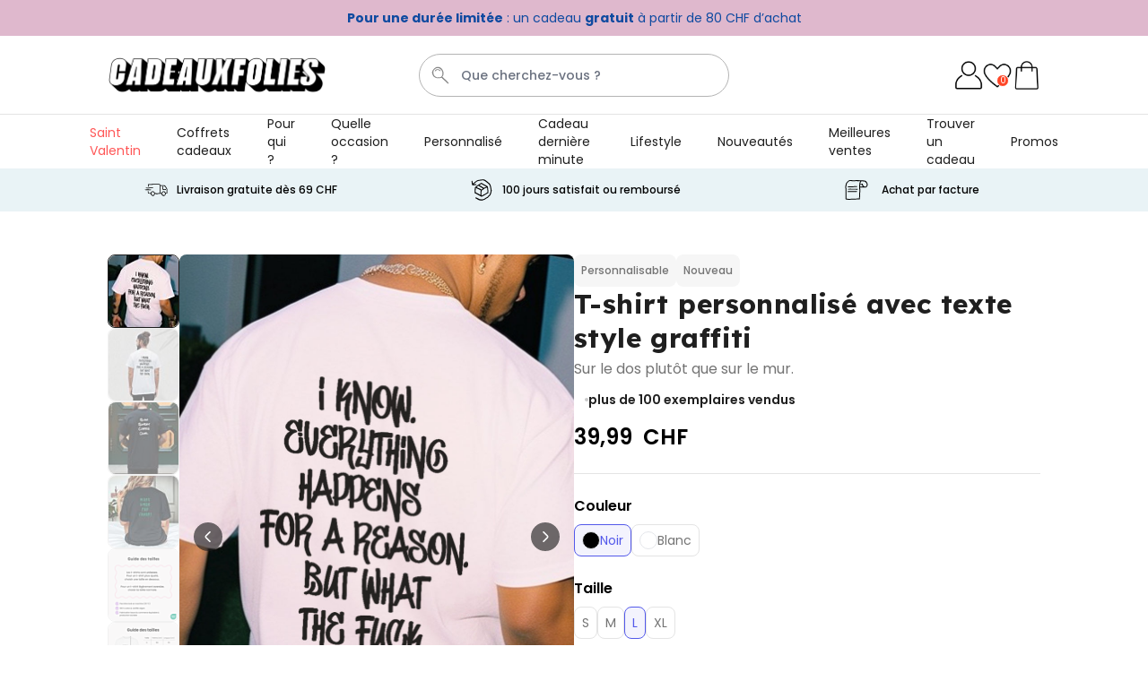

--- FILE ---
content_type: text/html; charset=UTF-8
request_url: https://www.cadeauxfolies.ch/t-shirt-personnalise-avec-texte-style-graffiti-store-8
body_size: 134263
content:
 <!doctype html><html lang="fr"><head prefix="og: http://ogp.me/ns# fb: http://ogp.me/ns/fb# product: http://ogp.me/ns/product#"><meta charset="utf-8"/><script type="text/javascript">(window.NREUM||(NREUM={})).init={ajax:{deny_list:["bam.nr-data.net"]},feature_flags:["soft_nav"]};(window.NREUM||(NREUM={})).loader_config={licenseKey:"e3293f3f43",applicationID:"383678063",browserID:"383681175"};;/*! For license information please see nr-loader-rum-1.308.0.min.js.LICENSE.txt */
(()=>{var e,t,r={163:(e,t,r)=>{"use strict";r.d(t,{j:()=>E});var n=r(384),i=r(1741);var a=r(2555);r(860).K7.genericEvents;const s="experimental.resources",o="register",c=e=>{if(!e||"string"!=typeof e)return!1;try{document.createDocumentFragment().querySelector(e)}catch{return!1}return!0};var d=r(2614),u=r(944),l=r(8122);const f="[data-nr-mask]",g=e=>(0,l.a)(e,(()=>{const e={feature_flags:[],experimental:{allow_registered_children:!1,resources:!1},mask_selector:"*",block_selector:"[data-nr-block]",mask_input_options:{color:!1,date:!1,"datetime-local":!1,email:!1,month:!1,number:!1,range:!1,search:!1,tel:!1,text:!1,time:!1,url:!1,week:!1,textarea:!1,select:!1,password:!0}};return{ajax:{deny_list:void 0,block_internal:!0,enabled:!0,autoStart:!0},api:{get allow_registered_children(){return e.feature_flags.includes(o)||e.experimental.allow_registered_children},set allow_registered_children(t){e.experimental.allow_registered_children=t},duplicate_registered_data:!1},browser_consent_mode:{enabled:!1},distributed_tracing:{enabled:void 0,exclude_newrelic_header:void 0,cors_use_newrelic_header:void 0,cors_use_tracecontext_headers:void 0,allowed_origins:void 0},get feature_flags(){return e.feature_flags},set feature_flags(t){e.feature_flags=t},generic_events:{enabled:!0,autoStart:!0},harvest:{interval:30},jserrors:{enabled:!0,autoStart:!0},logging:{enabled:!0,autoStart:!0},metrics:{enabled:!0,autoStart:!0},obfuscate:void 0,page_action:{enabled:!0},page_view_event:{enabled:!0,autoStart:!0},page_view_timing:{enabled:!0,autoStart:!0},performance:{capture_marks:!1,capture_measures:!1,capture_detail:!0,resources:{get enabled(){return e.feature_flags.includes(s)||e.experimental.resources},set enabled(t){e.experimental.resources=t},asset_types:[],first_party_domains:[],ignore_newrelic:!0}},privacy:{cookies_enabled:!0},proxy:{assets:void 0,beacon:void 0},session:{expiresMs:d.wk,inactiveMs:d.BB},session_replay:{autoStart:!0,enabled:!1,preload:!1,sampling_rate:10,error_sampling_rate:100,collect_fonts:!1,inline_images:!1,fix_stylesheets:!0,mask_all_inputs:!0,get mask_text_selector(){return e.mask_selector},set mask_text_selector(t){c(t)?e.mask_selector="".concat(t,",").concat(f):""===t||null===t?e.mask_selector=f:(0,u.R)(5,t)},get block_class(){return"nr-block"},get ignore_class(){return"nr-ignore"},get mask_text_class(){return"nr-mask"},get block_selector(){return e.block_selector},set block_selector(t){c(t)?e.block_selector+=",".concat(t):""!==t&&(0,u.R)(6,t)},get mask_input_options(){return e.mask_input_options},set mask_input_options(t){t&&"object"==typeof t?e.mask_input_options={...t,password:!0}:(0,u.R)(7,t)}},session_trace:{enabled:!0,autoStart:!0},soft_navigations:{enabled:!0,autoStart:!0},spa:{enabled:!0,autoStart:!0},ssl:void 0,user_actions:{enabled:!0,elementAttributes:["id","className","tagName","type"]}}})());var p=r(6154),m=r(9324);let h=0;const v={buildEnv:m.F3,distMethod:m.Xs,version:m.xv,originTime:p.WN},b={consented:!1},y={appMetadata:{},get consented(){return this.session?.state?.consent||b.consented},set consented(e){b.consented=e},customTransaction:void 0,denyList:void 0,disabled:!1,harvester:void 0,isolatedBacklog:!1,isRecording:!1,loaderType:void 0,maxBytes:3e4,obfuscator:void 0,onerror:void 0,ptid:void 0,releaseIds:{},session:void 0,timeKeeper:void 0,registeredEntities:[],jsAttributesMetadata:{bytes:0},get harvestCount(){return++h}},_=e=>{const t=(0,l.a)(e,y),r=Object.keys(v).reduce((e,t)=>(e[t]={value:v[t],writable:!1,configurable:!0,enumerable:!0},e),{});return Object.defineProperties(t,r)};var w=r(5701);const x=e=>{const t=e.startsWith("http");e+="/",r.p=t?e:"https://"+e};var R=r(7836),k=r(3241);const A={accountID:void 0,trustKey:void 0,agentID:void 0,licenseKey:void 0,applicationID:void 0,xpid:void 0},S=e=>(0,l.a)(e,A),T=new Set;function E(e,t={},r,s){let{init:o,info:c,loader_config:d,runtime:u={},exposed:l=!0}=t;if(!c){const e=(0,n.pV)();o=e.init,c=e.info,d=e.loader_config}e.init=g(o||{}),e.loader_config=S(d||{}),c.jsAttributes??={},p.bv&&(c.jsAttributes.isWorker=!0),e.info=(0,a.D)(c);const f=e.init,m=[c.beacon,c.errorBeacon];T.has(e.agentIdentifier)||(f.proxy.assets&&(x(f.proxy.assets),m.push(f.proxy.assets)),f.proxy.beacon&&m.push(f.proxy.beacon),e.beacons=[...m],function(e){const t=(0,n.pV)();Object.getOwnPropertyNames(i.W.prototype).forEach(r=>{const n=i.W.prototype[r];if("function"!=typeof n||"constructor"===n)return;let a=t[r];e[r]&&!1!==e.exposed&&"micro-agent"!==e.runtime?.loaderType&&(t[r]=(...t)=>{const n=e[r](...t);return a?a(...t):n})})}(e),(0,n.US)("activatedFeatures",w.B)),u.denyList=[...f.ajax.deny_list||[],...f.ajax.block_internal?m:[]],u.ptid=e.agentIdentifier,u.loaderType=r,e.runtime=_(u),T.has(e.agentIdentifier)||(e.ee=R.ee.get(e.agentIdentifier),e.exposed=l,(0,k.W)({agentIdentifier:e.agentIdentifier,drained:!!w.B?.[e.agentIdentifier],type:"lifecycle",name:"initialize",feature:void 0,data:e.config})),T.add(e.agentIdentifier)}},384:(e,t,r)=>{"use strict";r.d(t,{NT:()=>s,US:()=>u,Zm:()=>o,bQ:()=>d,dV:()=>c,pV:()=>l});var n=r(6154),i=r(1863),a=r(1910);const s={beacon:"bam.nr-data.net",errorBeacon:"bam.nr-data.net"};function o(){return n.gm.NREUM||(n.gm.NREUM={}),void 0===n.gm.newrelic&&(n.gm.newrelic=n.gm.NREUM),n.gm.NREUM}function c(){let e=o();return e.o||(e.o={ST:n.gm.setTimeout,SI:n.gm.setImmediate||n.gm.setInterval,CT:n.gm.clearTimeout,XHR:n.gm.XMLHttpRequest,REQ:n.gm.Request,EV:n.gm.Event,PR:n.gm.Promise,MO:n.gm.MutationObserver,FETCH:n.gm.fetch,WS:n.gm.WebSocket},(0,a.i)(...Object.values(e.o))),e}function d(e,t){let r=o();r.initializedAgents??={},t.initializedAt={ms:(0,i.t)(),date:new Date},r.initializedAgents[e]=t}function u(e,t){o()[e]=t}function l(){return function(){let e=o();const t=e.info||{};e.info={beacon:s.beacon,errorBeacon:s.errorBeacon,...t}}(),function(){let e=o();const t=e.init||{};e.init={...t}}(),c(),function(){let e=o();const t=e.loader_config||{};e.loader_config={...t}}(),o()}},782:(e,t,r)=>{"use strict";r.d(t,{T:()=>n});const n=r(860).K7.pageViewTiming},860:(e,t,r)=>{"use strict";r.d(t,{$J:()=>u,K7:()=>c,P3:()=>d,XX:()=>i,Yy:()=>o,df:()=>a,qY:()=>n,v4:()=>s});const n="events",i="jserrors",a="browser/blobs",s="rum",o="browser/logs",c={ajax:"ajax",genericEvents:"generic_events",jserrors:i,logging:"logging",metrics:"metrics",pageAction:"page_action",pageViewEvent:"page_view_event",pageViewTiming:"page_view_timing",sessionReplay:"session_replay",sessionTrace:"session_trace",softNav:"soft_navigations",spa:"spa"},d={[c.pageViewEvent]:1,[c.pageViewTiming]:2,[c.metrics]:3,[c.jserrors]:4,[c.spa]:5,[c.ajax]:6,[c.sessionTrace]:7,[c.softNav]:8,[c.sessionReplay]:9,[c.logging]:10,[c.genericEvents]:11},u={[c.pageViewEvent]:s,[c.pageViewTiming]:n,[c.ajax]:n,[c.spa]:n,[c.softNav]:n,[c.metrics]:i,[c.jserrors]:i,[c.sessionTrace]:a,[c.sessionReplay]:a,[c.logging]:o,[c.genericEvents]:"ins"}},944:(e,t,r)=>{"use strict";r.d(t,{R:()=>i});var n=r(3241);function i(e,t){"function"==typeof console.debug&&(console.debug("New Relic Warning: https://github.com/newrelic/newrelic-browser-agent/blob/main/docs/warning-codes.md#".concat(e),t),(0,n.W)({agentIdentifier:null,drained:null,type:"data",name:"warn",feature:"warn",data:{code:e,secondary:t}}))}},1687:(e,t,r)=>{"use strict";r.d(t,{Ak:()=>d,Ze:()=>f,x3:()=>u});var n=r(3241),i=r(7836),a=r(3606),s=r(860),o=r(2646);const c={};function d(e,t){const r={staged:!1,priority:s.P3[t]||0};l(e),c[e].get(t)||c[e].set(t,r)}function u(e,t){e&&c[e]&&(c[e].get(t)&&c[e].delete(t),p(e,t,!1),c[e].size&&g(e))}function l(e){if(!e)throw new Error("agentIdentifier required");c[e]||(c[e]=new Map)}function f(e="",t="feature",r=!1){if(l(e),!e||!c[e].get(t)||r)return p(e,t);c[e].get(t).staged=!0,g(e)}function g(e){const t=Array.from(c[e]);t.every(([e,t])=>t.staged)&&(t.sort((e,t)=>e[1].priority-t[1].priority),t.forEach(([t])=>{c[e].delete(t),p(e,t)}))}function p(e,t,r=!0){const s=e?i.ee.get(e):i.ee,c=a.i.handlers;if(!s.aborted&&s.backlog&&c){if((0,n.W)({agentIdentifier:e,type:"lifecycle",name:"drain",feature:t}),r){const e=s.backlog[t],r=c[t];if(r){for(let t=0;e&&t<e.length;++t)m(e[t],r);Object.entries(r).forEach(([e,t])=>{Object.values(t||{}).forEach(t=>{t[0]?.on&&t[0]?.context()instanceof o.y&&t[0].on(e,t[1])})})}}s.isolatedBacklog||delete c[t],s.backlog[t]=null,s.emit("drain-"+t,[])}}function m(e,t){var r=e[1];Object.values(t[r]||{}).forEach(t=>{var r=e[0];if(t[0]===r){var n=t[1],i=e[3],a=e[2];n.apply(i,a)}})}},1738:(e,t,r)=>{"use strict";r.d(t,{U:()=>g,Y:()=>f});var n=r(3241),i=r(9908),a=r(1863),s=r(944),o=r(5701),c=r(3969),d=r(8362),u=r(860),l=r(4261);function f(e,t,r,a){const f=a||r;!f||f[e]&&f[e]!==d.d.prototype[e]||(f[e]=function(){(0,i.p)(c.xV,["API/"+e+"/called"],void 0,u.K7.metrics,r.ee),(0,n.W)({agentIdentifier:r.agentIdentifier,drained:!!o.B?.[r.agentIdentifier],type:"data",name:"api",feature:l.Pl+e,data:{}});try{return t.apply(this,arguments)}catch(e){(0,s.R)(23,e)}})}function g(e,t,r,n,s){const o=e.info;null===r?delete o.jsAttributes[t]:o.jsAttributes[t]=r,(s||null===r)&&(0,i.p)(l.Pl+n,[(0,a.t)(),t,r],void 0,"session",e.ee)}},1741:(e,t,r)=>{"use strict";r.d(t,{W:()=>a});var n=r(944),i=r(4261);class a{#e(e,...t){if(this[e]!==a.prototype[e])return this[e](...t);(0,n.R)(35,e)}addPageAction(e,t){return this.#e(i.hG,e,t)}register(e){return this.#e(i.eY,e)}recordCustomEvent(e,t){return this.#e(i.fF,e,t)}setPageViewName(e,t){return this.#e(i.Fw,e,t)}setCustomAttribute(e,t,r){return this.#e(i.cD,e,t,r)}noticeError(e,t){return this.#e(i.o5,e,t)}setUserId(e,t=!1){return this.#e(i.Dl,e,t)}setApplicationVersion(e){return this.#e(i.nb,e)}setErrorHandler(e){return this.#e(i.bt,e)}addRelease(e,t){return this.#e(i.k6,e,t)}log(e,t){return this.#e(i.$9,e,t)}start(){return this.#e(i.d3)}finished(e){return this.#e(i.BL,e)}recordReplay(){return this.#e(i.CH)}pauseReplay(){return this.#e(i.Tb)}addToTrace(e){return this.#e(i.U2,e)}setCurrentRouteName(e){return this.#e(i.PA,e)}interaction(e){return this.#e(i.dT,e)}wrapLogger(e,t,r){return this.#e(i.Wb,e,t,r)}measure(e,t){return this.#e(i.V1,e,t)}consent(e){return this.#e(i.Pv,e)}}},1863:(e,t,r)=>{"use strict";function n(){return Math.floor(performance.now())}r.d(t,{t:()=>n})},1910:(e,t,r)=>{"use strict";r.d(t,{i:()=>a});var n=r(944);const i=new Map;function a(...e){return e.every(e=>{if(i.has(e))return i.get(e);const t="function"==typeof e?e.toString():"",r=t.includes("[native code]"),a=t.includes("nrWrapper");return r||a||(0,n.R)(64,e?.name||t),i.set(e,r),r})}},2555:(e,t,r)=>{"use strict";r.d(t,{D:()=>o,f:()=>s});var n=r(384),i=r(8122);const a={beacon:n.NT.beacon,errorBeacon:n.NT.errorBeacon,licenseKey:void 0,applicationID:void 0,sa:void 0,queueTime:void 0,applicationTime:void 0,ttGuid:void 0,user:void 0,account:void 0,product:void 0,extra:void 0,jsAttributes:{},userAttributes:void 0,atts:void 0,transactionName:void 0,tNamePlain:void 0};function s(e){try{return!!e.licenseKey&&!!e.errorBeacon&&!!e.applicationID}catch(e){return!1}}const o=e=>(0,i.a)(e,a)},2614:(e,t,r)=>{"use strict";r.d(t,{BB:()=>s,H3:()=>n,g:()=>d,iL:()=>c,tS:()=>o,uh:()=>i,wk:()=>a});const n="NRBA",i="SESSION",a=144e5,s=18e5,o={STARTED:"session-started",PAUSE:"session-pause",RESET:"session-reset",RESUME:"session-resume",UPDATE:"session-update"},c={SAME_TAB:"same-tab",CROSS_TAB:"cross-tab"},d={OFF:0,FULL:1,ERROR:2}},2646:(e,t,r)=>{"use strict";r.d(t,{y:()=>n});class n{constructor(e){this.contextId=e}}},2843:(e,t,r)=>{"use strict";r.d(t,{G:()=>a,u:()=>i});var n=r(3878);function i(e,t=!1,r,i){(0,n.DD)("visibilitychange",function(){if(t)return void("hidden"===document.visibilityState&&e());e(document.visibilityState)},r,i)}function a(e,t,r){(0,n.sp)("pagehide",e,t,r)}},3241:(e,t,r)=>{"use strict";r.d(t,{W:()=>a});var n=r(6154);const i="newrelic";function a(e={}){try{n.gm.dispatchEvent(new CustomEvent(i,{detail:e}))}catch(e){}}},3606:(e,t,r)=>{"use strict";r.d(t,{i:()=>a});var n=r(9908);a.on=s;var i=a.handlers={};function a(e,t,r,a){s(a||n.d,i,e,t,r)}function s(e,t,r,i,a){a||(a="feature"),e||(e=n.d);var s=t[a]=t[a]||{};(s[r]=s[r]||[]).push([e,i])}},3878:(e,t,r)=>{"use strict";function n(e,t){return{capture:e,passive:!1,signal:t}}function i(e,t,r=!1,i){window.addEventListener(e,t,n(r,i))}function a(e,t,r=!1,i){document.addEventListener(e,t,n(r,i))}r.d(t,{DD:()=>a,jT:()=>n,sp:()=>i})},3969:(e,t,r)=>{"use strict";r.d(t,{TZ:()=>n,XG:()=>o,rs:()=>i,xV:()=>s,z_:()=>a});const n=r(860).K7.metrics,i="sm",a="cm",s="storeSupportabilityMetrics",o="storeEventMetrics"},4234:(e,t,r)=>{"use strict";r.d(t,{W:()=>a});var n=r(7836),i=r(1687);class a{constructor(e,t){this.agentIdentifier=e,this.ee=n.ee.get(e),this.featureName=t,this.blocked=!1}deregisterDrain(){(0,i.x3)(this.agentIdentifier,this.featureName)}}},4261:(e,t,r)=>{"use strict";r.d(t,{$9:()=>d,BL:()=>o,CH:()=>g,Dl:()=>_,Fw:()=>y,PA:()=>h,Pl:()=>n,Pv:()=>k,Tb:()=>l,U2:()=>a,V1:()=>R,Wb:()=>x,bt:()=>b,cD:()=>v,d3:()=>w,dT:()=>c,eY:()=>p,fF:()=>f,hG:()=>i,k6:()=>s,nb:()=>m,o5:()=>u});const n="api-",i="addPageAction",a="addToTrace",s="addRelease",o="finished",c="interaction",d="log",u="noticeError",l="pauseReplay",f="recordCustomEvent",g="recordReplay",p="register",m="setApplicationVersion",h="setCurrentRouteName",v="setCustomAttribute",b="setErrorHandler",y="setPageViewName",_="setUserId",w="start",x="wrapLogger",R="measure",k="consent"},5289:(e,t,r)=>{"use strict";r.d(t,{GG:()=>s,Qr:()=>c,sB:()=>o});var n=r(3878),i=r(6389);function a(){return"undefined"==typeof document||"complete"===document.readyState}function s(e,t){if(a())return e();const r=(0,i.J)(e),s=setInterval(()=>{a()&&(clearInterval(s),r())},500);(0,n.sp)("load",r,t)}function o(e){if(a())return e();(0,n.DD)("DOMContentLoaded",e)}function c(e){if(a())return e();(0,n.sp)("popstate",e)}},5607:(e,t,r)=>{"use strict";r.d(t,{W:()=>n});const n=(0,r(9566).bz)()},5701:(e,t,r)=>{"use strict";r.d(t,{B:()=>a,t:()=>s});var n=r(3241);const i=new Set,a={};function s(e,t){const r=t.agentIdentifier;a[r]??={},e&&"object"==typeof e&&(i.has(r)||(t.ee.emit("rumresp",[e]),a[r]=e,i.add(r),(0,n.W)({agentIdentifier:r,loaded:!0,drained:!0,type:"lifecycle",name:"load",feature:void 0,data:e})))}},6154:(e,t,r)=>{"use strict";r.d(t,{OF:()=>c,RI:()=>i,WN:()=>u,bv:()=>a,eN:()=>l,gm:()=>s,mw:()=>o,sb:()=>d});var n=r(1863);const i="undefined"!=typeof window&&!!window.document,a="undefined"!=typeof WorkerGlobalScope&&("undefined"!=typeof self&&self instanceof WorkerGlobalScope&&self.navigator instanceof WorkerNavigator||"undefined"!=typeof globalThis&&globalThis instanceof WorkerGlobalScope&&globalThis.navigator instanceof WorkerNavigator),s=i?window:"undefined"!=typeof WorkerGlobalScope&&("undefined"!=typeof self&&self instanceof WorkerGlobalScope&&self||"undefined"!=typeof globalThis&&globalThis instanceof WorkerGlobalScope&&globalThis),o=Boolean("hidden"===s?.document?.visibilityState),c=/iPad|iPhone|iPod/.test(s.navigator?.userAgent),d=c&&"undefined"==typeof SharedWorker,u=((()=>{const e=s.navigator?.userAgent?.match(/Firefox[/\s](\d+\.\d+)/);Array.isArray(e)&&e.length>=2&&e[1]})(),Date.now()-(0,n.t)()),l=()=>"undefined"!=typeof PerformanceNavigationTiming&&s?.performance?.getEntriesByType("navigation")?.[0]?.responseStart},6389:(e,t,r)=>{"use strict";function n(e,t=500,r={}){const n=r?.leading||!1;let i;return(...r)=>{n&&void 0===i&&(e.apply(this,r),i=setTimeout(()=>{i=clearTimeout(i)},t)),n||(clearTimeout(i),i=setTimeout(()=>{e.apply(this,r)},t))}}function i(e){let t=!1;return(...r)=>{t||(t=!0,e.apply(this,r))}}r.d(t,{J:()=>i,s:()=>n})},6630:(e,t,r)=>{"use strict";r.d(t,{T:()=>n});const n=r(860).K7.pageViewEvent},7699:(e,t,r)=>{"use strict";r.d(t,{It:()=>a,KC:()=>o,No:()=>i,qh:()=>s});var n=r(860);const i=16e3,a=1e6,s="SESSION_ERROR",o={[n.K7.logging]:!0,[n.K7.genericEvents]:!1,[n.K7.jserrors]:!1,[n.K7.ajax]:!1}},7836:(e,t,r)=>{"use strict";r.d(t,{P:()=>o,ee:()=>c});var n=r(384),i=r(8990),a=r(2646),s=r(5607);const o="nr@context:".concat(s.W),c=function e(t,r){var n={},s={},u={},l=!1;try{l=16===r.length&&d.initializedAgents?.[r]?.runtime.isolatedBacklog}catch(e){}var f={on:p,addEventListener:p,removeEventListener:function(e,t){var r=n[e];if(!r)return;for(var i=0;i<r.length;i++)r[i]===t&&r.splice(i,1)},emit:function(e,r,n,i,a){!1!==a&&(a=!0);if(c.aborted&&!i)return;t&&a&&t.emit(e,r,n);var o=g(n);m(e).forEach(e=>{e.apply(o,r)});var d=v()[s[e]];d&&d.push([f,e,r,o]);return o},get:h,listeners:m,context:g,buffer:function(e,t){const r=v();if(t=t||"feature",f.aborted)return;Object.entries(e||{}).forEach(([e,n])=>{s[n]=t,t in r||(r[t]=[])})},abort:function(){f._aborted=!0,Object.keys(f.backlog).forEach(e=>{delete f.backlog[e]})},isBuffering:function(e){return!!v()[s[e]]},debugId:r,backlog:l?{}:t&&"object"==typeof t.backlog?t.backlog:{},isolatedBacklog:l};return Object.defineProperty(f,"aborted",{get:()=>{let e=f._aborted||!1;return e||(t&&(e=t.aborted),e)}}),f;function g(e){return e&&e instanceof a.y?e:e?(0,i.I)(e,o,()=>new a.y(o)):new a.y(o)}function p(e,t){n[e]=m(e).concat(t)}function m(e){return n[e]||[]}function h(t){return u[t]=u[t]||e(f,t)}function v(){return f.backlog}}(void 0,"globalEE"),d=(0,n.Zm)();d.ee||(d.ee=c)},8122:(e,t,r)=>{"use strict";r.d(t,{a:()=>i});var n=r(944);function i(e,t){try{if(!e||"object"!=typeof e)return(0,n.R)(3);if(!t||"object"!=typeof t)return(0,n.R)(4);const r=Object.create(Object.getPrototypeOf(t),Object.getOwnPropertyDescriptors(t)),a=0===Object.keys(r).length?e:r;for(let s in a)if(void 0!==e[s])try{if(null===e[s]){r[s]=null;continue}Array.isArray(e[s])&&Array.isArray(t[s])?r[s]=Array.from(new Set([...e[s],...t[s]])):"object"==typeof e[s]&&"object"==typeof t[s]?r[s]=i(e[s],t[s]):r[s]=e[s]}catch(e){r[s]||(0,n.R)(1,e)}return r}catch(e){(0,n.R)(2,e)}}},8362:(e,t,r)=>{"use strict";r.d(t,{d:()=>a});var n=r(9566),i=r(1741);class a extends i.W{agentIdentifier=(0,n.LA)(16)}},8374:(e,t,r)=>{r.nc=(()=>{try{return document?.currentScript?.nonce}catch(e){}return""})()},8990:(e,t,r)=>{"use strict";r.d(t,{I:()=>i});var n=Object.prototype.hasOwnProperty;function i(e,t,r){if(n.call(e,t))return e[t];var i=r();if(Object.defineProperty&&Object.keys)try{return Object.defineProperty(e,t,{value:i,writable:!0,enumerable:!1}),i}catch(e){}return e[t]=i,i}},9324:(e,t,r)=>{"use strict";r.d(t,{F3:()=>i,Xs:()=>a,xv:()=>n});const n="1.308.0",i="PROD",a="CDN"},9566:(e,t,r)=>{"use strict";r.d(t,{LA:()=>o,bz:()=>s});var n=r(6154);const i="xxxxxxxx-xxxx-4xxx-yxxx-xxxxxxxxxxxx";function a(e,t){return e?15&e[t]:16*Math.random()|0}function s(){const e=n.gm?.crypto||n.gm?.msCrypto;let t,r=0;return e&&e.getRandomValues&&(t=e.getRandomValues(new Uint8Array(30))),i.split("").map(e=>"x"===e?a(t,r++).toString(16):"y"===e?(3&a()|8).toString(16):e).join("")}function o(e){const t=n.gm?.crypto||n.gm?.msCrypto;let r,i=0;t&&t.getRandomValues&&(r=t.getRandomValues(new Uint8Array(e)));const s=[];for(var o=0;o<e;o++)s.push(a(r,i++).toString(16));return s.join("")}},9908:(e,t,r)=>{"use strict";r.d(t,{d:()=>n,p:()=>i});var n=r(7836).ee.get("handle");function i(e,t,r,i,a){a?(a.buffer([e],i),a.emit(e,t,r)):(n.buffer([e],i),n.emit(e,t,r))}}},n={};function i(e){var t=n[e];if(void 0!==t)return t.exports;var a=n[e]={exports:{}};return r[e](a,a.exports,i),a.exports}i.m=r,i.d=(e,t)=>{for(var r in t)i.o(t,r)&&!i.o(e,r)&&Object.defineProperty(e,r,{enumerable:!0,get:t[r]})},i.f={},i.e=e=>Promise.all(Object.keys(i.f).reduce((t,r)=>(i.f[r](e,t),t),[])),i.u=e=>"nr-rum-1.308.0.min.js",i.o=(e,t)=>Object.prototype.hasOwnProperty.call(e,t),e={},t="NRBA-1.308.0.PROD:",i.l=(r,n,a,s)=>{if(e[r])e[r].push(n);else{var o,c;if(void 0!==a)for(var d=document.getElementsByTagName("script"),u=0;u<d.length;u++){var l=d[u];if(l.getAttribute("src")==r||l.getAttribute("data-webpack")==t+a){o=l;break}}if(!o){c=!0;var f={296:"sha512-+MIMDsOcckGXa1EdWHqFNv7P+JUkd5kQwCBr3KE6uCvnsBNUrdSt4a/3/L4j4TxtnaMNjHpza2/erNQbpacJQA=="};(o=document.createElement("script")).charset="utf-8",i.nc&&o.setAttribute("nonce",i.nc),o.setAttribute("data-webpack",t+a),o.src=r,0!==o.src.indexOf(window.location.origin+"/")&&(o.crossOrigin="anonymous"),f[s]&&(o.integrity=f[s])}e[r]=[n];var g=(t,n)=>{o.onerror=o.onload=null,clearTimeout(p);var i=e[r];if(delete e[r],o.parentNode&&o.parentNode.removeChild(o),i&&i.forEach(e=>e(n)),t)return t(n)},p=setTimeout(g.bind(null,void 0,{type:"timeout",target:o}),12e4);o.onerror=g.bind(null,o.onerror),o.onload=g.bind(null,o.onload),c&&document.head.appendChild(o)}},i.r=e=>{"undefined"!=typeof Symbol&&Symbol.toStringTag&&Object.defineProperty(e,Symbol.toStringTag,{value:"Module"}),Object.defineProperty(e,"__esModule",{value:!0})},i.p="https://js-agent.newrelic.com/",(()=>{var e={374:0,840:0};i.f.j=(t,r)=>{var n=i.o(e,t)?e[t]:void 0;if(0!==n)if(n)r.push(n[2]);else{var a=new Promise((r,i)=>n=e[t]=[r,i]);r.push(n[2]=a);var s=i.p+i.u(t),o=new Error;i.l(s,r=>{if(i.o(e,t)&&(0!==(n=e[t])&&(e[t]=void 0),n)){var a=r&&("load"===r.type?"missing":r.type),s=r&&r.target&&r.target.src;o.message="Loading chunk "+t+" failed: ("+a+": "+s+")",o.name="ChunkLoadError",o.type=a,o.request=s,n[1](o)}},"chunk-"+t,t)}};var t=(t,r)=>{var n,a,[s,o,c]=r,d=0;if(s.some(t=>0!==e[t])){for(n in o)i.o(o,n)&&(i.m[n]=o[n]);if(c)c(i)}for(t&&t(r);d<s.length;d++)a=s[d],i.o(e,a)&&e[a]&&e[a][0](),e[a]=0},r=self["webpackChunk:NRBA-1.308.0.PROD"]=self["webpackChunk:NRBA-1.308.0.PROD"]||[];r.forEach(t.bind(null,0)),r.push=t.bind(null,r.push.bind(r))})(),(()=>{"use strict";i(8374);var e=i(8362),t=i(860);const r=Object.values(t.K7);var n=i(163);var a=i(9908),s=i(1863),o=i(4261),c=i(1738);var d=i(1687),u=i(4234),l=i(5289),f=i(6154),g=i(944),p=i(384);const m=e=>f.RI&&!0===e?.privacy.cookies_enabled;function h(e){return!!(0,p.dV)().o.MO&&m(e)&&!0===e?.session_trace.enabled}var v=i(6389),b=i(7699);class y extends u.W{constructor(e,t){super(e.agentIdentifier,t),this.agentRef=e,this.abortHandler=void 0,this.featAggregate=void 0,this.loadedSuccessfully=void 0,this.onAggregateImported=new Promise(e=>{this.loadedSuccessfully=e}),this.deferred=Promise.resolve(),!1===e.init[this.featureName].autoStart?this.deferred=new Promise((t,r)=>{this.ee.on("manual-start-all",(0,v.J)(()=>{(0,d.Ak)(e.agentIdentifier,this.featureName),t()}))}):(0,d.Ak)(e.agentIdentifier,t)}importAggregator(e,t,r={}){if(this.featAggregate)return;const n=async()=>{let n;await this.deferred;try{if(m(e.init)){const{setupAgentSession:t}=await i.e(296).then(i.bind(i,3305));n=t(e)}}catch(e){(0,g.R)(20,e),this.ee.emit("internal-error",[e]),(0,a.p)(b.qh,[e],void 0,this.featureName,this.ee)}try{if(!this.#t(this.featureName,n,e.init))return(0,d.Ze)(this.agentIdentifier,this.featureName),void this.loadedSuccessfully(!1);const{Aggregate:i}=await t();this.featAggregate=new i(e,r),e.runtime.harvester.initializedAggregates.push(this.featAggregate),this.loadedSuccessfully(!0)}catch(e){(0,g.R)(34,e),this.abortHandler?.(),(0,d.Ze)(this.agentIdentifier,this.featureName,!0),this.loadedSuccessfully(!1),this.ee&&this.ee.abort()}};f.RI?(0,l.GG)(()=>n(),!0):n()}#t(e,r,n){if(this.blocked)return!1;switch(e){case t.K7.sessionReplay:return h(n)&&!!r;case t.K7.sessionTrace:return!!r;default:return!0}}}var _=i(6630),w=i(2614),x=i(3241);class R extends y{static featureName=_.T;constructor(e){var t;super(e,_.T),this.setupInspectionEvents(e.agentIdentifier),t=e,(0,c.Y)(o.Fw,function(e,r){"string"==typeof e&&("/"!==e.charAt(0)&&(e="/"+e),t.runtime.customTransaction=(r||"http://custom.transaction")+e,(0,a.p)(o.Pl+o.Fw,[(0,s.t)()],void 0,void 0,t.ee))},t),this.importAggregator(e,()=>i.e(296).then(i.bind(i,3943)))}setupInspectionEvents(e){const t=(t,r)=>{t&&(0,x.W)({agentIdentifier:e,timeStamp:t.timeStamp,loaded:"complete"===t.target.readyState,type:"window",name:r,data:t.target.location+""})};(0,l.sB)(e=>{t(e,"DOMContentLoaded")}),(0,l.GG)(e=>{t(e,"load")}),(0,l.Qr)(e=>{t(e,"navigate")}),this.ee.on(w.tS.UPDATE,(t,r)=>{(0,x.W)({agentIdentifier:e,type:"lifecycle",name:"session",data:r})})}}class k extends e.d{constructor(e){var t;(super(),f.gm)?(this.features={},(0,p.bQ)(this.agentIdentifier,this),this.desiredFeatures=new Set(e.features||[]),this.desiredFeatures.add(R),(0,n.j)(this,e,e.loaderType||"agent"),t=this,(0,c.Y)(o.cD,function(e,r,n=!1){if("string"==typeof e){if(["string","number","boolean"].includes(typeof r)||null===r)return(0,c.U)(t,e,r,o.cD,n);(0,g.R)(40,typeof r)}else(0,g.R)(39,typeof e)},t),function(e){(0,c.Y)(o.Dl,function(t,r=!1){if("string"!=typeof t&&null!==t)return void(0,g.R)(41,typeof t);const n=e.info.jsAttributes["enduser.id"];r&&null!=n&&n!==t?(0,a.p)(o.Pl+"setUserIdAndResetSession",[t],void 0,"session",e.ee):(0,c.U)(e,"enduser.id",t,o.Dl,!0)},e)}(this),function(e){(0,c.Y)(o.nb,function(t){if("string"==typeof t||null===t)return(0,c.U)(e,"application.version",t,o.nb,!1);(0,g.R)(42,typeof t)},e)}(this),function(e){(0,c.Y)(o.d3,function(){e.ee.emit("manual-start-all")},e)}(this),function(e){(0,c.Y)(o.Pv,function(t=!0){if("boolean"==typeof t){if((0,a.p)(o.Pl+o.Pv,[t],void 0,"session",e.ee),e.runtime.consented=t,t){const t=e.features.page_view_event;t.onAggregateImported.then(e=>{const r=t.featAggregate;e&&!r.sentRum&&r.sendRum()})}}else(0,g.R)(65,typeof t)},e)}(this),this.run()):(0,g.R)(21)}get config(){return{info:this.info,init:this.init,loader_config:this.loader_config,runtime:this.runtime}}get api(){return this}run(){try{const e=function(e){const t={};return r.forEach(r=>{t[r]=!!e[r]?.enabled}),t}(this.init),n=[...this.desiredFeatures];n.sort((e,r)=>t.P3[e.featureName]-t.P3[r.featureName]),n.forEach(r=>{if(!e[r.featureName]&&r.featureName!==t.K7.pageViewEvent)return;if(r.featureName===t.K7.spa)return void(0,g.R)(67);const n=function(e){switch(e){case t.K7.ajax:return[t.K7.jserrors];case t.K7.sessionTrace:return[t.K7.ajax,t.K7.pageViewEvent];case t.K7.sessionReplay:return[t.K7.sessionTrace];case t.K7.pageViewTiming:return[t.K7.pageViewEvent];default:return[]}}(r.featureName).filter(e=>!(e in this.features));n.length>0&&(0,g.R)(36,{targetFeature:r.featureName,missingDependencies:n}),this.features[r.featureName]=new r(this)})}catch(e){(0,g.R)(22,e);for(const e in this.features)this.features[e].abortHandler?.();const t=(0,p.Zm)();delete t.initializedAgents[this.agentIdentifier]?.features,delete this.sharedAggregator;return t.ee.get(this.agentIdentifier).abort(),!1}}}var A=i(2843),S=i(782);class T extends y{static featureName=S.T;constructor(e){super(e,S.T),f.RI&&((0,A.u)(()=>(0,a.p)("docHidden",[(0,s.t)()],void 0,S.T,this.ee),!0),(0,A.G)(()=>(0,a.p)("winPagehide",[(0,s.t)()],void 0,S.T,this.ee)),this.importAggregator(e,()=>i.e(296).then(i.bind(i,2117))))}}var E=i(3969);class I extends y{static featureName=E.TZ;constructor(e){super(e,E.TZ),f.RI&&document.addEventListener("securitypolicyviolation",e=>{(0,a.p)(E.xV,["Generic/CSPViolation/Detected"],void 0,this.featureName,this.ee)}),this.importAggregator(e,()=>i.e(296).then(i.bind(i,9623)))}}new k({features:[R,T,I],loaderType:"lite"})})()})();</script>
<meta name="title" content="T-shirt personnalisé avec texte style graffiti  | Cadeauxfolies.ch"/>
<meta name="description" content="T-shirt personnalisable ✅ Avec votre propre texte ✅ Dans un style graffiti sympa ✅ En 100 % coton ✅ En différentes couleurs et tailles ✅ Livraison rapide ❤"/>
<meta name="robots" content="INDEX,FOLLOW"/>
<meta name="viewport" content="width=device-width, initial-scale=1, maximum-scale=1"/>
<title>T-shirt personnalisé avec texte style graffiti  | Cadeauxfolies.ch</title>
<link  rel="stylesheet" type="text/css"  defer="defer" href="https://www.cadeauxfolies.ch/static/version1768461512/frontend/Radbag/hyva/fr_FR/css/styles.css?tas=version20260115v1" />
<link  rel="stylesheet" type="text/css"  media="all" href="https://www.cadeauxfolies.ch/static/version1768461512/frontend/Radbag/hyva/fr_FR/Algolia_AlgoliaSearch/css/grid.css?tas=version20260115v1" />
<link  rel="stylesheet" type="text/css"  media="all" href="https://www.cadeauxfolies.ch/static/version1768461512/frontend/Radbag/hyva/fr_FR/Algolia_AlgoliaSearch/css/algolia-reset.css?tas=version20260115v1" />
<link  rel="stylesheet" type="text/css"  media="all" href="https://www.cadeauxfolies.ch/static/version1768461512/frontend/Radbag/hyva/fr_FR/Algolia_AlgoliaSearch/css/recommend.css?tas=version20260115v1" />
<script  type="text/javascript"  src="https://www.cadeauxfolies.ch/static/version1768461512/frontend/Radbag/hyva/fr_FR/Mhdirekt_ProductsDesigner/js/jquery.js?tas=version20260115v1"></script>
<link  rel="icon" type="image/x-icon" href="https://www.cadeauxfolies.ch/media/favicon/stores/8/favicon-32x32_180x180_1.jpg" />
<link  rel="shortcut icon" type="image/x-icon" href="https://www.cadeauxfolies.ch/media/favicon/stores/8/favicon-32x32_180x180_1.jpg" />
<meta name="google-site-verification" content="kENQ5B3Q264pOZXnfu0q5PDcB6enN37-aMuUMcw0Qvo" />

<!-- Matomo Tag Manager -->
<script>
var _mtm = window._mtm = window._mtm || [];
_mtm.push({'mtm.startTime': (new Date().getTime()), 'event': 'mtm.Start'});
var d=document, g=d.createElement('script'), s=d.getElementsByTagName('script')[0];
g.async=true; g.src='https://upsidedown.radbag.de/scripts/matomo/js/container_2vlK81zD.js'; s.parentNode.insertBefore(g,s);
</script>
<!-- End Matomo Tag Manager -->

<script>
  window.dataLayer = window.dataLayer || [];
	
  window.gtag = function() { dataLayer.push(arguments); }

  window.gtag('consent', 'default', {
    ad_storage: 'granted',
    analytics_storage: 'granted',
    ad_user_data: 'granted',
    ad_personalization: 'granted',
    wait_for_update: 500
  });
</script>    <script>
    const firedEvents = JSON.parse(sessionStorage.getItem('__cvg_events_dedup') || '{}');
    const isDuplicateEvent = (eventData) => {
        if (eventData.triggered) return true;
        eventData.triggered = true;
        if (!eventData.eventID) return false;
        const key = `${eventData.eventName}::${eventData.eventID}`;
        if (firedEvents[key]) return true;
        firedEvents[key] = true;
        sessionStorage.setItem('__cvg_events_dedup', JSON.stringify(firedEvents));
        return false;
    };

    const processIdentify = function (sectionData) {
        const aliases = sectionData?.cvg_aliases;
        const profileProperties = sectionData?.cvg_profile_properties;
        if (aliases || profileProperties) {
            window.cvg({
                method: 'set',
                aliases,
                profileProperties
            })
        }
    }

    const processSection = (sectionData) => {
        processIdentify(sectionData);
        const cvgEvents = sectionData?.cvg_events || {};
        for (const eventId in cvgEvents) {
            const eventData = cvgEvents[eventId];
            if (!isDuplicateEvent(eventData)) window.cvg(eventData);
        }
    }

    window.addEventListener('private-content-loaded', function(event) {
        processSection(event.detail.data.cart);
        processSection(event.detail.data.customer);
    });</script><script type="text/x-magento-init">
    {"*":{"converge": {}}}</script> <script>    const publicToken = "p_jveO";
    if (window !== window.parent) {
        // we are in an iframe
        window.cvg = (e) => {
            console.info('Skipping tracking a Converge event because the pixel is loaded in an iFrame:', e);
        }
    } else if (!publicToken) {
        window.cvg = (e) => {
            console.warn('Cannot track event because Converge public token is not set:', e);
        }
    } else {
        !function(){"use strict";!function(e,t,c,n,s,o,r){e.cvg||(s=e.cvg=function(){
        s.process?s.process.apply(s,arguments):s.queue.push(arguments)},s.queue=[],(o=
        t.createElement(c)).async=1,o.src="https://static.runconverge.com/pixels/"+publicToken+".js",
        (r=t.getElementsByTagName(c)[0]).parentNode.insertBefore(o,r))}(window,document,
        "script")}();
    }

    window.cvg||(cvg=function(){cvg.process?cvg.process.apply(cvg,arguments):cvg.queue.push(arguments)},cvg.queue=[]);
    window.cvg({ method: 'set', eventProperties: {"$magento_store_name":"Cadeauxfolies.ch","$magento_store_id":"8"} })
    window.cvg({ method: "track", eventName: "$page_load" });</script> <script type="text/javascript" >
    var eventNames = [
        "wheel",
        "touchstart",
        "mouseover",
        "scroll",
        "keydown"
    ];
    function addMultiEventListener(element, eventNames, listener) {
        for (var i=0, iLen=eventNames.length; i<iLen; i++) {
            element.addEventListener(eventNames[i], listener, true);
        }
    }
    function removeMultiEventListener(element, eventNames, listener) {
        for (var i=0, iLen=eventNames.length; i<iLen; i++) {
            element.removeEventListener(eventNames[i], listener, true);
        }
    }
    var isMtmLoaded = false;
    const loadMtmScript = () => {
        if (!isMtmLoaded){
            var _mtm = window._mtm = window._mtm || [];
            var mtmData;
            _mtm.push({'mtm.startTime': (new Date().getTime()), 'event': 'mtm.Start'});
            var d=document, g=d.createElement('script'), s=d.getElementsByTagName('script')[0];
            g.async=true;
            g.onload = () => {
                
                let product = [];
                if (typeof require !== 'undefined') {
                    products = document.querySelectorAll('.products [id^="product-item"]');
                } else {
                    products = document.querySelectorAll('.product-slider a.product, .products a.product');
                }
                if (products.length) {
                    products.forEach(function(product) {
                        product.addEventListener('click', function(event, s) {
                            const regex = /_(\d+)$/;
                            let productId = '';
                            if (product.id) {
                                const matches = product.id.match(regex);
                                if (matches.length) {
                                    productId = matches[1];
                                }
                            } else {
                                if (product.parentElement) {
                                    let parentElementNode = product.parentElement.nodeName.toLowerCase();
                                    if (parentElementNode == 'form') {
                                        productId = product.parentElement.querySelector('input[name="product"]').value;
                                    }
                                }
                            }
                            if (productId) {
                                const productData = window['JAJUMA_MATOMO_PRODUCT_DATA_ID_' + productId] || {};
                                productData.item_id = productId;
                                mtmData = {
                                    'event': 'click_product',
                                    'ecommerce': {
                                        'items': [productData]
                                    }
                                }
                                _mtm.push(mtmData);
                            }
                        })
                    })
                }
                
                                     var productId = '77399';
                    const productData = window['JAJUMA_MATOMO_PRODUCT_DATA_ID_' + productId] || {};
                    mtmData = {
                        'event': 'view_product',
                        'ecommerce': {
                            'items': [productData]
                        }
                    }
                    _mtm.push(mtmData);
                 if (typeof require !== 'undefined') {
                    require(['Magento_Customer/js/customer-data'], function(customerData) {
                        let sectionData = customerData.get('cart');
                        sectionData.subscribe(function (cartValue) {
                            if (cartValue.mtmUpdateCart) {
                                mtmData = {
                                    'event': cartValue.mtmUpdateCart.event,
                                    'ecommerce': {
                                        'items': cartValue.mtmUpdateCart.item,
                                        'qty': cartValue.mtmUpdateCart.qty
                                    }
                                }
                                _mtm.push(mtmData);
                            }
                        });
                    });
                } else {
                    window.addEventListener("private-content-loaded", event => {
                        const sectionData = event.detail.data;
                        if (sectionData) {
                            const cart = sectionData.cart;
                            if (!cart.triggered) {
                                if (cart.mtmUpdateCart) {
                                    mtmData = {
                                        'event': cart.mtmUpdateCart.event,
                                        'ecommerce': {
                                            'items': cart.mtmUpdateCart.item,
                                            'qty': cart.mtmUpdateCart.qty
                                        }
                                    }
                                    _mtm.push(mtmData);
                                }
                                sectionData.cart.triggered = true;
                            }
                        }
                    });
                }

                
                  }
            g.src='https://upsidedown.radbag.de/scripts/matomo/js/container_2vlK81zD.js'; s.parentNode.insertBefore(g,s);
            removeMultiEventListener(window, eventNames, loadMtmScript);
        } else {
            removeMultiEventListener(window, eventNames, loadMtmScript);
        }
    }
        addMultiEventListener(window, eventNames, loadMtmScript);
    </script>   <script>
		/* dataLayer */
		window.dataLayer = window.dataLayer || [];	
		
		/* Algolia User Token */
		var algoliaUserToken = getCookie('aa-search');
		if(algoliaUserToken == null) {
			algoliaUserToken = getCookie('_ALGOLIA');
		}

		getCookie('_ALGOLIA') == '' ? document.cookie = "_ALGOLIA=12341234" : '';
		
        let random = Math.floor(Date.now() * Math.random());
        dataLayer.push({"eventID": random});
		
		var pageType = 'product';
		dataLayer.push({
			"referrer": document.referrer,
			"url_path": window.location.pathname,
			"url": window.location.href,
			"url_hostname": window.location.host,
			"clicked_element_text": window.location.host,
			"ecomm_pagetype": 'product',
			"pageType": 'product',
			"customerGroup": 'NOT LOGGED IN',
			"customerGroupId": 0,
			"algoliaUserToken": algoliaUserToken
		});
		
		 	
			dataLayer.push({
				"sku": 'TDGIXT',
				"price": 0.00,
				"stock_status": 1,
				"productname": 'T-shirt personnalisé avec texte style graffiti',
				"productcategory": 'Exklusiv - Allgemein'
			});			
		   document.addEventListener('click', function(e) {
			e = e || window.event;
			var target = e.target || e.srcElement,
			text = target.textContent || target.innerText;   
			window.dataLayer.clicked_element_text = text;
		}, false);
		
		function getCookie(name) {
			var cookieArr = document.cookie.split(";");
			for(var i = 0; i < cookieArr.length; i++) {
				var cookiePair = cookieArr[i].split("=");
				if(name == cookiePair[0].trim()) {
					return decodeURIComponent(cookiePair[1]);
				}
			} 
			return null;
		}</script>  <!-- GTM -->  <script>
			var move = 0;
			function moveCursor(){
				if(move == 0){
					(function(w,d,s,l,i){w[l]=w[l]||[];w[l].push({'gtm.start':
					new Date().getTime(),event:'gtm.js'});var f=d.getElementsByTagName(s)[0],
					j=d.createElement(s),dl=l!='dataLayer'?'&l='+l:'';j.async=true;j.src=
					'https://www.googletagmanager.com/gtm.js?id='+i+dl;f.parentNode.insertBefore(j,f);
					})(window,document,'script','dataLayer','GTM-W95NL45');
					move = 1;
				}
			}
			addEventListener('mousemove', moveCursor, false);
			addEventListener('touchstart', moveCursor, false);
			addEventListener('scroll', moveCursor, false);</script>        <script>
    var BASE_URL = 'https://www.cadeauxfolies.ch/';
    var THEME_PATH = 'https://www.cadeauxfolies.ch/static/version1768461512/frontend/Radbag/hyva/fr_FR';
    var COOKIE_CONFIG = {
        "expires": null,
        "path": "\u002F",
        "domain": ".www.cadeauxfolies.ch",
        "secure": true,
        "lifetime": "86400",
        "cookie_restriction_enabled": false    };
    var CURRENT_STORE_CODE = 'cadeauxfoliesch';
    var CURRENT_WEBSITE_ID = '3';

    window.hyva = window.hyva || {}

    window.cookie_consent_groups = window.cookie_consent_groups || {}
    window.cookie_consent_groups['necessary'] = true;

    window.cookie_consent_config = window.cookie_consent_config || {};
    window.cookie_consent_config['necessary'] = [].concat(
        window.cookie_consent_config['necessary'] || [],
        [
            'user_allowed_save_cookie',
            'form_key',
            'mage-messages',
            'private_content_version',
            'mage-cache-sessid',
            'last_visited_store',
            'section_data_ids'
        ]
    );</script> <script>
    'use strict';
    (function( hyva, undefined ) {

        function lifetimeToExpires(options, defaults) {

            const lifetime = options.lifetime || defaults.lifetime;

            if (lifetime) {
                const date = new Date;
                date.setTime(date.getTime() + lifetime * 1000);
                return date;
            }

            return null;
        }

        function generateRandomString() {

            const allowedCharacters = '0123456789abcdefghijklmnopqrstuvwxyzABCDEFGHIJKLMNOPQRSTUVWXYZ',
                length = 16;

            let formKey = '',
                charactersLength = allowedCharacters.length;

            for (let i = 0; i < length; i++) {
                formKey += allowedCharacters[Math.round(Math.random() * (charactersLength - 1))]
            }

            return formKey;
        }

        const sessionCookieMarker = {noLifetime: true}

        const cookieTempStorage = {};

        const internalCookie = {
            get(name) {
                const v = document.cookie.match('(^|;) ?' + name + '=([^;]*)(;|$)');
                return v ? v[2] : null;
            },
            set(name, value, days, skipSetDomain) {
                let expires,
                    path,
                    domain,
                    secure,
                    samesite;

                const defaultCookieConfig = {
                    expires: null,
                    path: '/',
                    domain: null,
                    secure: false,
                    lifetime: null,
                    samesite: 'lax'
                };

                const cookieConfig = window.COOKIE_CONFIG || {};

                expires = days && days !== sessionCookieMarker
                    ? lifetimeToExpires({lifetime: 24 * 60 * 60 * days, expires: null}, defaultCookieConfig)
                    : lifetimeToExpires(window.COOKIE_CONFIG, defaultCookieConfig) || defaultCookieConfig.expires;

                path = cookieConfig.path || defaultCookieConfig.path;
                domain = !skipSetDomain && (cookieConfig.domain || defaultCookieConfig.domain);
                secure = cookieConfig.secure || defaultCookieConfig.secure;
                samesite = cookieConfig.samesite || defaultCookieConfig.samesite;

                document.cookie = name + "=" + encodeURIComponent(value) +
                    (expires && days !== sessionCookieMarker ? '; expires=' + expires.toGMTString() : '') +
                    (path ? '; path=' + path : '') +
                    (domain ? '; domain=' + domain : '') +
                    (secure ? '; secure' : '') +
                    (samesite ? '; samesite=' + samesite : 'lax');
            },
            isWebsiteAllowedToSaveCookie() {
                const allowedCookies = this.get('user_allowed_save_cookie');
                if (allowedCookies) {
                    const allowedWebsites = JSON.parse(unescape(allowedCookies));

                    return allowedWebsites[CURRENT_WEBSITE_ID] === 1;
                }
                return false;
            },
            getGroupByCookieName(name) {
                const cookieConsentConfig = window.cookie_consent_config || {};
                let group = null;
                for (let prop in cookieConsentConfig) {
                    if (!cookieConsentConfig.hasOwnProperty(prop)) continue;
                    if (cookieConsentConfig[prop].includes(name)) {
                        group = prop;
                        break;
                    }
                }
                return group;
            },
            isCookieAllowed(name) {
                const cookieGroup = this.getGroupByCookieName(name);
                return cookieGroup
                    ? window.cookie_consent_groups[cookieGroup]
                    : this.isWebsiteAllowedToSaveCookie();
            },
            saveTempStorageCookies() {
                for (const [name, data] of Object.entries(cookieTempStorage)) {
                    if (this.isCookieAllowed(name)) {
                        this.set(name, data['value'], data['days'], data['skipSetDomain']);
                        delete cookieTempStorage[name];
                    }
                }
            }
        };

        hyva.getCookie = (name) => {
            const cookieConfig = window.COOKIE_CONFIG || {};

            if (cookieConfig.cookie_restriction_enabled && ! internalCookie.isCookieAllowed(name)) {
                return cookieTempStorage[name] ? cookieTempStorage[name]['value'] : null;
            }

            return internalCookie.get(name);
        }

        hyva.setCookie = (name, value, days, skipSetDomain) => {
            const cookieConfig = window.COOKIE_CONFIG || {};

            if (cookieConfig.cookie_restriction_enabled && ! internalCookie.isCookieAllowed(name)) {
                cookieTempStorage[name] = {value, days, skipSetDomain};
                return;
            }
            return internalCookie.set(name, value, days, skipSetDomain);
        }


        hyva.setSessionCookie = (name, value, skipSetDomain) => {
            return hyva.setCookie(name, value, sessionCookieMarker, skipSetDomain)
        }

        hyva.getBrowserStorage = () => {
            const browserStorage = window.localStorage || window.sessionStorage;
            if (!browserStorage) {
                console.warn('Browser Storage is unavailable');
                return false;
            }
            try {
                browserStorage.setItem('storage_test', '1');
                browserStorage.removeItem('storage_test');
            } catch (error) {
                console.warn('Browser Storage is not accessible', error);
                return false;
            }
            return browserStorage;
        }

        hyva.postForm = (postParams) => {
            const form = document.createElement("form");

            let data = postParams.data;

            if (! postParams.skipUenc && ! data.uenc) {
                data.uenc = btoa(window.location.href);
            }
            form.method = "POST";
            form.action = postParams.action;

            Object.keys(postParams.data).map(key => {
                const field = document.createElement("input");
                field.type = 'hidden'
                field.value = postParams.data[key];
                field.name = key;
                form.appendChild(field);
            });

            const form_key = document.createElement("input");
            form_key.type = 'hidden';
            form_key.value = hyva.getFormKey();
            form_key.name="form_key";
            form.appendChild(form_key);

            document.body.appendChild(form);

            form.submit();
        }

        hyva.getFormKey = function () {
            let formKey = hyva.getCookie('form_key');

            if (!formKey) {
                formKey = generateRandomString();
                hyva.setCookie('form_key', formKey);
            }

            return formKey;
        }

        hyva.formatPrice = (value, showSign, options = {}) => {
            const formatter = new Intl.NumberFormat(
                'fr\u002DFR',
                Object.assign({
                    style: 'currency',
                    currency: 'CHF',
                    signDisplay: showSign ? 'always' : 'auto'
                }, options)
            );
            return (typeof Intl.NumberFormat.prototype.formatToParts === 'function') ?
                formatter.formatToParts(value).map(({type, value}) => {
                    switch (type) {
                        case 'currency':
                            return '\u0020CHF' || value;
                        case 'minusSign':
                            return '- ';
                        case 'plusSign':
                            return '+ ';
                        default :
                            return value;
                    }
                }).reduce((string, part) => string + part) :
                formatter.format(value);
        }

 const formatStr = function (str, nStart) {
            const args = Array.from(arguments).slice(2);

            return str.replace(/(%+)([0-9]+)/g, (m, p, n) => {
                const idx = parseInt(n) - nStart;

                if (args[idx] === null || args[idx] === void 0) {
                    return m;
                }
                return p.length % 2
                    ? p.slice(0, -1).replace('%%', '%') + args[idx]
                    : p.replace('%%', '%') + n;
            })
        }

 hyva.str = function (string) {
            const args = Array.from(arguments);
            args.splice(1, 0, 1);

            return formatStr.apply(undefined, args);
        }

 hyva.strf = function () {
            const args = Array.from(arguments);
            args.splice(1, 0, 0);

            return formatStr.apply(undefined, args);
        }

        /**
         * Take a html string as `content` parameter and
         * extract an element from the DOM to replace in
         * the current page under the same selector,
         * defined by `targetSelector`
         */
        hyva.replaceDomElement = (targetSelector, content) => {
            
            const parser = new DOMParser();
            const doc = parser.parseFromString(content, 'text/html');
            const contentNode = doc.querySelector(targetSelector);

            
            if (!contentNode) {
                return;
            }

            hyva.activateScripts(contentNode)

            
            document.querySelector(targetSelector).replaceWith(contentNode);

            
            window.dispatchEvent(new CustomEvent("reload-customer-section-data"));
            hyva.initMessages();
        }

        hyva.activateScripts = (contentNode) => {
            
            
            
            const tmpScripts = contentNode.getElementsByTagName('script');

            if (tmpScripts.length > 0) {
                
                
                const scripts = [];
                for (let i = 0; i < tmpScripts.length; i++) {
                    scripts.push(tmpScripts[i]);
                }

                
                for (let i = 0; i < scripts.length; i++) {
                    let script = document.createElement('script');
                    script.innerHTML = scripts[i].innerHTML;

                    document.head.appendChild(script);

                    
                    scripts[i].parentNode.removeChild(scripts[i]);
                }
            }
            return contentNode;
        }

 const replace = {['+']: '-', ['/']: '_', ['=']: ','};
        hyva.getUenc = () => btoa(window.location.href).replace(/[+/=]/g, match => replace[match]);

        let currentTrap;

        const focusableElements = (rootElement) => {
            const selector = 'button, [href], input, select, textarea, details, [tabindex]:not([tabindex="-1"]';
            return Array.from(rootElement.querySelectorAll(selector))
                .filter(el => {
                    return el.style.display !== 'none'
                        && !el.disabled
                        && el.tabIndex !== -1
                        && (el.offsetWidth || el.offsetHeight || el.getClientRects().length)
                })
        }

        const focusTrap = (e) => {
            const isTabPressed = e.key === 'Tab' || e.keyCode === 9;
            if (!isTabPressed) return;

            const focusable = focusableElements(currentTrap)
            const firstFocusableElement = focusable[0]
            const lastFocusableElement = focusable[focusable.length - 1]

            e.shiftKey
                ? document.activeElement === firstFocusableElement && (lastFocusableElement.focus(), e.preventDefault())
                : document.activeElement === lastFocusableElement && (firstFocusableElement.focus(), e.preventDefault())
        };

        hyva.releaseFocus = (rootElement) => {
            if (currentTrap && (!rootElement || rootElement === currentTrap)) {
                currentTrap.removeEventListener('keydown', focusTrap)
                currentTrap = null
            }
        }
        hyva.trapFocus = (rootElement) => {
            if (!rootElement) return;
            hyva.releaseFocus()
            currentTrap = rootElement
            rootElement.addEventListener('keydown', focusTrap)
            const firstElement = focusableElements(rootElement)[0]
            firstElement && firstElement.focus()
        }

                hyva.alpineInitialized = (fn) => window.addEventListener('alpine:initialized', fn, {once: true})
         window.addEventListener('user-allowed-save-cookie', () => internalCookie.saveTempStorageCookies())

    }( window.hyva = window.hyva || {} ));</script> <script>
    if (!window.IntersectionObserver) {
        window.IntersectionObserver = function (callback) {
            this.observe = el => el && callback(this.takeRecords());
            this.takeRecords = () => [{isIntersecting: true, intersectionRatio: 1}];
            this.disconnect = () => {};
            this.unobserve = () => {};
        }
    }</script> <meta property="og:type" content="product" /><meta property="og:title" content="T-shirt&#x20;personnalis&#xE9;&#x20;avec&#x20;texte&#x20;style&#x20;graffiti" /><meta property="og:image" content="https://www.cadeauxfolies.ch/media/catalog/product/cache/f47a9295ad87af8e3a00c829c5ecfb0b/g/r/graffiti-t-shirt-mit-spruch_32x40cm_1200x1200px_en_all_v5.jpg" /><meta property="og:description" content="Sur&#x20;le&#x20;dos&#x20;plut&#xF4;t&#x20;que&#x20;sur&#x20;le&#x20;mur." /><meta property="og:url" content="https://www.cadeauxfolies.ch/t-shirt-personnalise-avec-texte-style-graffiti-store-8" /> <meta property="product:price:amount" content="39.99"/> <meta property="product:price:currency" content="CHF"/> <script>
    window.cvg||(cvg=function(){cvg.process?cvg.process.apply(cvg,arguments):cvg.queue.push(arguments)},cvg.queue=[]);
    window.cvg({
        method: "track",
        eventName: "Viewed Product",
        properties: {"product_id":"77399","name":"T-shirt personnalis\u00e9 avec texte style graffiti","sku":"TDGIXT","price":0,"currency":"CHF"}    });</script><link rel="canonical" href="https://www.cadeauxfolies.ch/t-shirt-personnalise-avec-texte-style-graffiti-store-8"><meta property="product:price:amount" content="39.99"/><meta property="product:price:currency" content="CHF"/>  <script>
    
    function productInfoLoad() {
        if (typeof dataLayer !== 'undefined') {
            dataLayer.push({ ecommerce: null });
            dataLayer.push( {"event":"ProductView","ecommerce":{"currencyCode":"CHF","detail":{"products":[{"name":"T-shirt personnalis\u00e9 avec texte style graffiti","id":"77399","price":0,"category":"","status":"in stock","item_category":"Exklusiv - Allgemein"}]},"items":[{"item_name":"T-shirt personnalis\u00e9 avec texte style graffiti","item_id":"TDGIXT","price":0,"status":"in stock","item_category":"Exklusiv - Allgemein"}]}} );

            document.removeEventListener('mousemove', productInfoLoad, false);
            document.removeEventListener('touchstart', productInfoLoad, false);
        }
    }

    document.addEventListener('mousemove', productInfoLoad, false);
    document.addEventListener('touchstart', productInfoLoad, false);</script> <script>
    window.addEventListener('DOMContentLoaded', () => {
        if (window._amSwiperLoaded) {
            return;
        }

        
        const script = document.createElement('script');
        script.src = 'https://www.cadeauxfolies.ch/static/version1768461512/frontend/Radbag/hyva/fr_FR/Amasty_ShopByBrandHyvaCompatibility/js/swiper.min.js';
        script.async = true;
        document.body.appendChild(script);

        window._amSwiperLoaded = true;

        script.onload = () => {
            
            window.dispatchEvent(new CustomEvent('amSwiperLoaded', {}));
        }

        
        const styles = document.createElement('link');
        styles.rel = 'stylesheet';
        styles.href = 'https://www.cadeauxfolies.ch/static/version1768461512/frontend/Radbag/hyva/fr_FR/Amasty_ShopByBrandHyvaCompatibility/css/swiper.min.css';

        document.head.appendChild(styles);
    });</script><link rel="alternate" href="https://www.cadeauxfolies.ch/t-shirt-personnalise-avec-texte-style-graffiti-store-8" hreflang="fr-CH" /><link rel="alternate" href="https://www.cadeauxfolies.fr/t-shirt-personnalise-avec-texte-style-graffiti" hreflang="fr-FR" /><link rel="alternate" href="https://www.radbag.de/personalisierbares-t-shirt-mit-graffiti-text" hreflang="de-DE" /><link rel="alternate" href="https://www.radbag.ch/personalisierbares-t-shirt-mit-graffiti-text" hreflang="de-CH" /><link rel="alternate" href="https://www.troppotogo.it/maglietta-personalizzata-con-testo-in-stile-graffiti" hreflang="it-IT" /><link rel="alternate" href="https://www.radbag.nl/gepersonaliseerd-t-shirt-met-graffiti-tekst" hreflang="nl-NL" /><link rel="alternate" href="https://www.radbag.at/personalisierbares-t-shirt-mit-graffiti-text" hreflang="de-AT" /><link rel="alternate" href="https://www.radbag.be/gepersonaliseerd-t-shirt-met-graffiti-tekst-store-12" hreflang="nl-BE" /><link rel="alternate" href="https://www.cadeauxfolies.be/t-shirt-personnalise-avec-texte-style-graffiti-store-13" hreflang="fr-BE" /><link rel="alternate" href="https://www.radbag.dk/personlig-t-shirt-med-graffiti-tekst" hreflang="da-DK" /><link rel="alternate" href="https://firebox.es/" hreflang="es-ES" /><link rel="alternate" href="https://firebox.com/" hreflang="en-GB" /><link rel="alternate" href="https://firebox.com/intl/" hreflang="en-US" /><link rel="alternate" href="https://firebox.eu/personalised-graffiti-t-shirt" hreflang="en" /><link rel="alternate" href="https://firebox.com/intl/" hreflang="x-default" /> <!-- OG tags --><meta property="og:type" content="product" /><meta property="og:title" content="T-shirt&#x20;personnalis&#xE9;&#x20;avec&#x20;texte&#x20;style&#x20;graffiti" /><meta property="og:description" content="Sur&#x20;le&#x20;dos&#x20;plut&#xF4;t&#x20;que&#x20;sur&#x20;le&#x20;mur." /><meta property="og:image" content="https://www.cadeauxfolies.ch/media/catalog/product/cache/f47a9295ad87af8e3a00c829c5ecfb0b/g/r/graffiti-t-shirt-mit-spruch_32x40cm_1200x1200px_en_all_v5.jpg" /><meta property="og:url" content="https://www.cadeauxfolies.ch/t-shirt-personnalise-avec-texte-style-graffiti-store-8" /> <meta property="product:price:amount" content="39.99"/><meta property="product:price:currency" content="CHF"/></head><body id="html-body" itemtype="http://schema.org/Product" itemscope="itemscope" class="giftset-product-detail page-product-bundle catalog-product-view product-t-shirt-personnalise-avec-texte-style-graffiti-store-8 storeid-8 page-layout-1column"> <script nonce='d3llZXhzZXA4YWlqZ296OW4wYjR0c3cxbmFhZGVkOWo=' >
    'use strict';
    (function (blackbird) {

        const addEventListenerOnElementToLoad = (elementToLoad, source) => new Promise((resolve, reject) => {
            elementToLoad.addEventListener('load', () => {
                elementToLoad.dataset.loaded = true;
                resolve(elementToLoad);
            })

            elementToLoad.addEventListener('error', () => {
                reject(new Error(`[External resource loader] : The resource "${source}", failed to load.`));
            });
        });

        blackbird.loadExternalScript = async (source) => {
            const scriptWithSameSrc = document.querySelector(`script[src="${source}"][data-loaded]`);

            if (scriptWithSameSrc && scriptWithSameSrc.dataset.loaded === 'true') {
                return scriptWithSameSrc;
            }

            const script = scriptWithSameSrc ?? document.createElement('script');
            script.type = 'text/javascript';
            script.async = true;
            script.src = source;
            script.dataset.loaded = false;

            document.head.appendChild(script);
            await addEventListenerOnElementToLoad(script, source);
            return script;
        }

        blackbird.loadExternalStyle = async (source) => {
            const linkWithSameHref = document.querySelector(`link[href="${source}"][data-loaded]`);

            if (linkWithSameHref && linkWithSameHref.dataset.loaded === 'true') {
                return linkWithSameHref;
            }

            const link = linkWithSameHref ?? document.createElement('link');
            link.type = 'text/css'
            link.rel = 'stylesheet';
            link.href = source;
            link.dataset.loaded = false;

            document.head.prepend(link);
            await addEventListenerOnElementToLoad(link, source);
            return link;
        }

        blackbird.loadExternalResource = (source) => {
            const scriptUrlRegex = /\.(js)$/i;
            const styleUrlRegex = /\.(css)$/i;

            if (scriptUrlRegex.test(source)) {
                return blackbird.loadExternalScript(source);
            }

            if (styleUrlRegex.test(source)) {
                return blackbird.loadExternalStyle(source);
            }
        }

    }(window.blackbird = window.blackbird || {}));</script>  <!-- GTM --><noscript><iframe src="https://www.googletagmanager.com/ns.html?id=GTM-W95NL45" height="0" width="0" style="display:none;visibility:hidden"></iframe></noscript>    <script type="text/x-magento-init">
{
    "*": {
        "Wallee_Payment/js/wallee-device": {
            "scriptUrl" : "https://app-wallee.com/s/65938/payment/device.js?sessionIdentifier=",
            "identifierUrl" : "https://www.cadeauxfolies.ch/wallee_payment/checkout/deviceSession/"
        }
    }
}</script><input name="form_key" type="hidden" value="oWFR7SVlYYCY5ZNa" />  <noscript><section class="message global noscript border-b-2 border-blue-500 bg-blue-50 shadow-none m-0 px-0 rounded-none font-normal"><div class="container text-center"><p><strong>Javascript est désactivé dans votre navigateur.</strong> <span> For the best experience on our site, be sure to turn on Javascript in your browser.</span></p></div></section></noscript>   <script>
    document.body.addEventListener('touchstart', () => {}, {passive: true})</script> <div class="page-wrapper"><p>  <div id="comm-bar" class="w-full relative z-auto md:z-999 no-iframe font-poppins" style="z-index: 99999;">   <div class="commbar-loading w-full h-full absolute top-0 animate-pulse" style="animation-delay:0.2s"></div><div x-data="initCommbar()" x-init="checkCommBar()" class="flex commbar-wrapper min-h-40px opacity-0 text-sm py-1 px-0 md:px-12 items-center relative text-center  justify-center " style="background-color:#dfb8cd;color:#0e4aa0;font-weight:normal;" :class="{'flex': showBanner, 'hidden': !showBanner}"><div class=""> <a class="" href="https://www.cadeauxfolies.ch/cadeau-gratuit" style="color:#0e4aa0 !important"><strong>Pour une durée limitée</strong> : un cadeau <strong>gratuit</strong> à partir de 80 CHF d’achat </a> </div></div> </div><script>
    'use strict';
    const initCommbar = () => {
        setTimeout(() => {
            if(document.querySelector("#comm-bar .com-text-banner") != null) {
                document.querySelector("#comm-bar .com-text-banner").classList.remove("invisible");
            }
            document.querySelector(".commbar-loading").classList.add("hidden");
            document.querySelector(".commbar-wrapper").classList.remove("opacity-0");
        },500)
        
        return {
            isOpen: false,
            cookieName: 'comm_hidden',
            showBanner: false,
            checkCommBar() {
              var cookieNameBanner = this.cookieName;
              if (sessionStorage[cookieNameBanner] == '1') {
                this.showBanner = false;
              } else {
                this.showBanner = true;
              }
            },
            setCookieComm() {
                var cookieNameBanner = this.cookieName;
                sessionStorage[cookieNameBanner] = '1';
                this.showBanner = false;
            }
        }
    }</script><style> #comm-bar{font-family: 'Poppins', sans-serif;font-size: .875rem;line-height: 1.25rem;} .com-text-banne{.padding-left: 10px;padding-right: 40px;}</style></p><header class="page-header"> <a class="action skip sr-only focus:not-sr-only focus:absolute focus:z-40 focus:bg-white contentarea" href="#contentarea"><span> Skip to Content</span></a>   <script defer>
		var loaded = 0;
		document.addEventListener('scroll', function (event) {
			if(!loaded) {
				var script = document.createElement("script");
				script.src = "https://static.klaviyo.com/onsite/js/klaviyo.js?company_id=M24LqD";
				script.type = "text/javascript";
				document.getElementsByTagName("head")[0].appendChild(script);
				loaded = 1;
			}
		}, true );</script><script type="text/x-magento-init">
        {
            "*": {
                "KlaviyoCustomerData": {}
            }
        }</script> <script defer>
    function initHeader () {
        var fragment = document.createDocumentFragment();
        
        return {
            searchOpen: false,
            cart: {},
            visibleSearch: false,
            getData(data) {
                if(!this.visibleSearch) {
                    this.visibleSearch = true;
                    document.getElementById('menu-search-icon').click();
                }
                document.querySelector(".algolia-search-input").classList.remove("hidden");
				document.querySelector(".algolia-search-input-loading").classList.add("hidden");
                setTimeout(() => {
                    document.getElementById('autocomplete-0-input').onkeydown = function(){
                        document.getElementById('recommended-wrapper').style.opacity = "0";
                        document.getElementById('recommended-wrapper').style.height = "0";
                    }
                    var specifiedElement = document.getElementById('autocomplete-0-input');
                    document.addEventListener('click', function(event) {
                        var isClickInside = specifiedElement.contains(event.target);
                        if (isClickInside && specifiedElement.value == '') {
                            document.getElementById('recommended-wrapper').style.opacity = "1";
                            document.getElementById('recommended-wrapper').style.height = "400px";
                        }
                        else {
                            document.getElementById('recommended-wrapper').style.opacity = "0";
                            document.getElementById('recommended-wrapper').style.height = "0";
                        }
                    });
				},500);
                if (data.cart) { this.cart = data.cart }
            },
            menu: initHeaderNavigation(),
            isMobile: false,
            mobileAlgolia: 0,
            desktopAlgolia: 0,
            algoliaContainer: '',
            checkIsMobileResolution() {
                if(window.matchMedia('(max-width: 767px)').matches) {
                    this.isMobile = true;
                    this.mobileAlgolia = this.mobileAlgolia+1;
                    this.desktopAlgolia = 0;
                } else {
                    this.isMobile = false;
                    this.mobileAlgolia = 0;
                    this.desktopAlgolia = this.desktopAlgolia+1;
                }
            },
            algoliaChangePosition() {
                if(this.mobileAlgolia == 1) {
                    this.isChanged = false;
                    document.getElementById('algolia-autocomplete-container-mobile').appendChild(this.algoliaContainer);
                } else if(this.desktopAlgolia == 1) {
                    document.querySelector('.algolia-search-block').appendChild(this.algoliaContainer);
                }
            },
        }
    }
    var link2 = document.createElement('link');
    var link5 = document.createElement('link');
    link2.setAttribute('rel', 'stylesheet');
    link5.setAttribute('rel', 'stylesheet');
    link2.setAttribute('type', 'text/css');
    link5.setAttribute('type', 'text/css');
    link2.setAttribute('href', 'https://fonts.googleapis.com/css2?family=Poppins:wght@400;500;600;700&display=swap');
    link5.setAttribute('href', 'https://fonts.googleapis.com/css2?family=Lexend+Deca:wght@500;700&display=swap');

    document.head.appendChild(link2);
    document.head.appendChild(link5);</script><nav id="header" class="" x-data="initHeader()" x-init="checkIsMobileResolution()" @resize.window.debounce="checkIsMobileResolution()" @keydown.window.escape="searchOpen = false;" @private-content-loaded.window="getData(event.detail.data)" ><div class="bg-white relative header-wrapper"><div class="h-82px 2xl:h-24 lg:h-88px lg:border-b border-borderImg"><div class="h-82px 2xl:h-24 lg:h-88px max-w-1920px mx-auto flex justify-between px-4 md:px-72px xl:px-120px items-center "><!--Logo--><div class="flex-1 flex items-center header-logo"> <div class="header-logo"><a class="" href="https://www.cadeauxfolies.ch/" title="Cadeauxfolies.ch" aria-label="store logo"><img class="w-auto max-h-10 h-auto 2lg:m-auto" src="https://www.cadeauxfolies.ch/media/logo/stores/8/cadeauxfolies_logo_2023.png" title="Cadeauxfolies.ch" alt="Cadeauxfolies.ch" width="189" height="64" /></a></div></div><div class="flex flex-1 gap-4"><!--Search--><button id="menu-search-icon" class="rounded p-1 hover:bg-primary/10 outline-offset-2 hidden" @click.prevent=" searchOpen = !searchOpen; $dispatch('search-open'); " aria-label="Toggle&#x20;search&#x20;form" aria-haspopup="true" :aria-expanded="searchOpen" x-ref="searchButton" ><svg xmlns="http://www.w3.org/2000/svg" fill="none" viewBox="0 0 24 24" stroke-width="2" stroke="currentColor" class="md:h-6 md:w-6" width="28" height="28" aria-hidden="true"><path stroke-linecap="round" stroke-linejoin="round" d="M21 21l-6-6m2-5a7 7 0 11-14 0 7 7 0 0114 0z"></path></svg></button> <div class=" order-2 lg:order-1 md:flex search-header-block bg-white flex-initial lg:flex-1 h-60px md:w-48 lg:w-full items-center 2lg:h-20 shadow-none 2lg:w-72 2lg:p-0 z-9999 md:z-70 lg:z-995 search-autocomplete" x-show="true"><span id="menu-search-icon" class="hidden"></span> <div class="w-full block py-2" id="search-content" x-cloak x-show="true" @keydown.escape=" $refs.searchButton.focus(); " > <div class="algolia-search-input-loading aa-Input relative border border-borderImg 2xl:h-12 h-10 rounded-full overflow-hidden search-input-block w-full md:w-280px pl-46px input-text transition appearance-none focus:outline-none focus:ring-0 focus:text-primary pl-42px pr-2 py-2 text-sm font-medium text-grayColor focus:border-borderImg" style="animation-delay:0.2s"><div class="aa-InputWrapperPrefix absolute top-7px md:top-11px flex" style="left:-1px;"><label class="aa-Label m-0 leading-none" for="autocomplete-0-input" id="autocomplete-0-label"><button class="aa-SubmitButton leading-none" type="submit" title="Submit"></button></label> <span class="pl-11px pt-0.5 text-sm leading-5" style="color:#6b7280">Que cherchez-vous ?</span></div></div><div class="algolia-search-block"><div id="algoliaAutocomplete" class="block block-search algolia-search-input mx-auto w-full md:w-5/6 xl:w-9/12 2xl:w-1/2 algolia-search-block hidden" ></div></div><div id="panelContainer" class="" x-data="initAutocompleteInsight"></div><script>
        'use strict';

        function initAutocompleteInsight() {
            return {
                bindClickEvent(element, eventName, objectID, indexName, position, queryId) {
                    element.querySelector('.algoliasearch-autocomplete-hit')?.addEventListener("click", function () {
                        buildInsightsEventData(eventName, objectID, indexName, position, queryId);
                    });
                }
            }
        }</script><style> #panelContainer .aa-Panel{ top: 68px !important; position: absolute; z-index: 99999; box-shadow: 0 4px 6px rgba(0, 0, 0, 0.1); margin-top: 0.25rem; padding-top: 0.5rem; background-color: white; width: 100%; border-radius: 0.5rem; display: block; } .aa-PanelLayout mark,.highlight mark,.search-item mark { background-color: #D0D5F6; } @media all and (max-width: 768px) { #panelContainer .aa-Panel{top: 36px !important;} .menu-open #panelContainer .aa-Panel{width: 100% !important;left: 20px !important;} }</style></div>   <div id="recommended-wrapper" class="recommended-wrapper"><div class="most_searches ml-2 md:ml-5"><p style="width: fit-content;color: #6B7280;border-bottom: 1px solid #6B7280;" class="border-b font-bold text-xs">Les plus recherchés</p><div class="flex gap-2 mt-4 mb-2 overflow-y-hidden overflow-x-auto whitespace-nowrap disable-scrollbar"> <a href="/catalogsearch/result/?q=calecon" class="flex gap-2 cursor-pointer font-semibold border rounded-full px-3 py-1 md:border-categories text-categoriesSearch text-xs capitalize">calecon</a>  <a href="/catalogsearch/result/?q=coussin" class="flex gap-2 cursor-pointer font-semibold border rounded-full px-3 py-1 md:border-categories text-categoriesSearch text-xs capitalize">coussin</a>  <a href="/catalogsearch/result/?q=porte%20cle" class="flex gap-2 cursor-pointer font-semibold border rounded-full px-3 py-1 md:border-categories text-categoriesSearch text-xs capitalize">porte cle</a>  <a href="/catalogsearch/result/?q=plaid" class="flex gap-2 cursor-pointer font-semibold border rounded-full px-3 py-1 md:border-categories text-categoriesSearch text-xs capitalize">plaid</a>  <a href="/catalogsearch/result/?q=lampe" class="flex gap-2 cursor-pointer font-semibold border rounded-full px-3 py-1 md:border-categories text-categoriesSearch text-xs capitalize">lampe</a>  <a href="/catalogsearch/result/?q=tasses" class="flex gap-2 cursor-pointer font-semibold border rounded-full px-3 py-1 md:border-categories text-categoriesSearch text-xs capitalize">tasses</a>  <a href="/catalogsearch/result/?q=ch" class="flex gap-2 cursor-pointer font-semibold border rounded-full px-3 py-1 md:border-categories text-categoriesSearch text-xs capitalize">ch</a>  <a href="/catalogsearch/result/?q=tasse" class="flex gap-2 cursor-pointer font-semibold border rounded-full px-3 py-1 md:border-categories text-categoriesSearch text-xs capitalize">tasse</a>  <a href="/catalogsearch/result/?q=mug" class="flex gap-2 cursor-pointer font-semibold border rounded-full px-3 py-1 md:border-categories text-categoriesSearch text-xs capitalize">mug</a>  <a href="/catalogsearch/result/?q=c" class="flex gap-2 cursor-pointer font-semibold border rounded-full px-3 py-1 md:border-categories text-categoriesSearch text-xs capitalize">c</a> </div></div><div class="favorite_products mt-4"><p style="width: fit-content;color: #6B7280;border-bottom: 1px solid #6B7280;" class="ml-2 md:ml-5 border-b font-bold text-xs">Produits préférés</p><div class="favorite_products_wrapper"> <a href="https://www.cadeauxfolies.ch/chaussettes-personnalisees-visage-store-8"><div class="favorite-image"><img loading="lazy" class="mx-auto object-cover h-full w-full rounded-xl" width="100" height="100" src="https://www.radbag.de/media/catalog/product/cache/4e5172d3f8f0437962c3c24e15295923/f/a/face_upload_1200x1200px_all_v1.jpg" alt="Chaussettes personnalisées visage"></div><div class="favorite_products_text flex flex-col justify-center flex-1 gap-2"> <div><span style="display:inline-block;margin-bottom:0" class="px-2 py-1 items-center justify-center bg-labelbg text-labeltext text-xs font-medium rounded-lg" href="">Personnalisable</span></div> <h3>Chaussettes personnalisées visage</h3>  <div class="rating-summary flex justify-start gap-1" >   <svg xmlns="http://www.w3.org/2000/svg" class="detail-star fill-current w-4 h-4" viewBox="0 0 18 18" style="color: #FFC303" fill="currentColor"><path d="M9.049 2.927c.3-.921 1.603-.921 1.902 0l1.07 3.292a1 1 0 00.95.69h3.462c.969 0 1.371 1.24.588 1.81l-2.8 2.034a1 1 0 00-.364 1.118l1.07 3.292c.3.921-.755 1.688-1.54 1.118l-2.8-2.034a1 1 0 00-1.175 0l-2.8 2.034c-.784.57-1.838-.197-1.539-1.118l1.07-3.292a1 1 0 00-.364-1.118L2.98 8.72c-.783-.57-.38-1.81.588-1.81h3.461a1 1 0 00.951-.69l1.07-3.292z"/></svg>  <svg xmlns="http://www.w3.org/2000/svg" class="detail-star fill-current w-4 h-4" viewBox="0 0 18 18" style="color: #FFC303" fill="currentColor"><path d="M9.049 2.927c.3-.921 1.603-.921 1.902 0l1.07 3.292a1 1 0 00.95.69h3.462c.969 0 1.371 1.24.588 1.81l-2.8 2.034a1 1 0 00-.364 1.118l1.07 3.292c.3.921-.755 1.688-1.54 1.118l-2.8-2.034a1 1 0 00-1.175 0l-2.8 2.034c-.784.57-1.838-.197-1.539-1.118l1.07-3.292a1 1 0 00-.364-1.118L2.98 8.72c-.783-.57-.38-1.81.588-1.81h3.461a1 1 0 00.951-.69l1.07-3.292z"/></svg>  <svg xmlns="http://www.w3.org/2000/svg" class="detail-star fill-current w-4 h-4" viewBox="0 0 18 18" style="color: #FFC303" fill="currentColor"><path d="M9.049 2.927c.3-.921 1.603-.921 1.902 0l1.07 3.292a1 1 0 00.95.69h3.462c.969 0 1.371 1.24.588 1.81l-2.8 2.034a1 1 0 00-.364 1.118l1.07 3.292c.3.921-.755 1.688-1.54 1.118l-2.8-2.034a1 1 0 00-1.175 0l-2.8 2.034c-.784.57-1.838-.197-1.539-1.118l1.07-3.292a1 1 0 00-.364-1.118L2.98 8.72c-.783-.57-.38-1.81.588-1.81h3.461a1 1 0 00.951-.69l1.07-3.292z"/></svg>  <svg xmlns="http://www.w3.org/2000/svg" class="detail-star fill-current w-4 h-4" viewBox="0 0 18 18" style="color: #FFC303" fill="currentColor"><path d="M9.049 2.927c.3-.921 1.603-.921 1.902 0l1.07 3.292a1 1 0 00.95.69h3.462c.969 0 1.371 1.24.588 1.81l-2.8 2.034a1 1 0 00-.364 1.118l1.07 3.292c.3.921-.755 1.688-1.54 1.118l-2.8-2.034a1 1 0 00-1.175 0l-2.8 2.034c-.784.57-1.838-.197-1.539-1.118l1.07-3.292a1 1 0 00-.364-1.118L2.98 8.72c-.783-.57-.38-1.81.588-1.81h3.461a1 1 0 00.951-.69l1.07-3.292z"/></svg>   <svg xmlns="http://www.w3.org/2000/svg" viewBox="0 0 18 18" fill="currentColor" class="detail-star w-4 h-4"><defs><linearGradient id="partialFill"><stop offset="0%" stop-color="#FFC303"/><stop offset="50%" stop-color="#FFC303"/><stop offset="50%" stop-color="#F6F6F6"/><stop offset="100%" stop-color="#F6F6F6"/></linearGradient></defs><g fill="url(#partialFill)"><path d="M9.049 2.927c.3-.921 1.603-.921 1.902 0l1.07 3.292a1 1 0 00.95.69h3.462c.969 0 1.371 1.24.588 1.81l-2.8 2.034a1 1 0 00-.364 1.118l1.07 3.292c.3.921-.755 1.688-1.54 1.118l-2.8-2.034a1 1 0 00-1.175 0l-2.8 2.034c-.784.57-1.838-.197-1.539-1.118l1.07-3.292a1 1 0 00-.364-1.118L2.98 8.72c-.783-.57-.38-1.81.588-1.81h3.461a1 1 0 00.951-.69l1.07-3.292z"/></g></svg>   </div> <div class="lifetime"><span class="text-blackfont font-semibold">plus de 27.300</span> exemplaires vendus</div><div class="text-sm"> 29,99 CHF </div></div></a>  <a href="https://www.cadeauxfolies.ch/tableau-personnalise-en-bois-la-ou-tout-a-commence-store-8"><div class="favorite-image"><img loading="lazy" class="mx-auto object-cover h-full w-full rounded-xl" width="100" height="100" src="https://www.radbag.de/media/catalog/product/cache/4e5172d3f8f0437962c3c24e15295923/n/e/neu-fr__hfbext_features_1000x1000px_1.jpg" alt="Tableau personnalisé en bois Là où tout a commencé"></div><div class="favorite_products_text flex flex-col justify-center flex-1 gap-2"> <div><span style="display:inline-block;margin-bottom:0" class="px-2 py-1 items-center justify-center bg-labelbg text-labeltext text-xs font-medium rounded-lg" href="">Personnalisable</span></div> <h3>Tableau personnalisé en bois Là où tout a commencé</h3>  <div class="rating-summary flex justify-start gap-1" >   <svg xmlns="http://www.w3.org/2000/svg" class="detail-star fill-current w-4 h-4" viewBox="0 0 18 18" style="color: #FFC303" fill="currentColor"><path d="M9.049 2.927c.3-.921 1.603-.921 1.902 0l1.07 3.292a1 1 0 00.95.69h3.462c.969 0 1.371 1.24.588 1.81l-2.8 2.034a1 1 0 00-.364 1.118l1.07 3.292c.3.921-.755 1.688-1.54 1.118l-2.8-2.034a1 1 0 00-1.175 0l-2.8 2.034c-.784.57-1.838-.197-1.539-1.118l1.07-3.292a1 1 0 00-.364-1.118L2.98 8.72c-.783-.57-.38-1.81.588-1.81h3.461a1 1 0 00.951-.69l1.07-3.292z"/></svg>  <svg xmlns="http://www.w3.org/2000/svg" class="detail-star fill-current w-4 h-4" viewBox="0 0 18 18" style="color: #FFC303" fill="currentColor"><path d="M9.049 2.927c.3-.921 1.603-.921 1.902 0l1.07 3.292a1 1 0 00.95.69h3.462c.969 0 1.371 1.24.588 1.81l-2.8 2.034a1 1 0 00-.364 1.118l1.07 3.292c.3.921-.755 1.688-1.54 1.118l-2.8-2.034a1 1 0 00-1.175 0l-2.8 2.034c-.784.57-1.838-.197-1.539-1.118l1.07-3.292a1 1 0 00-.364-1.118L2.98 8.72c-.783-.57-.38-1.81.588-1.81h3.461a1 1 0 00.951-.69l1.07-3.292z"/></svg>  <svg xmlns="http://www.w3.org/2000/svg" class="detail-star fill-current w-4 h-4" viewBox="0 0 18 18" style="color: #FFC303" fill="currentColor"><path d="M9.049 2.927c.3-.921 1.603-.921 1.902 0l1.07 3.292a1 1 0 00.95.69h3.462c.969 0 1.371 1.24.588 1.81l-2.8 2.034a1 1 0 00-.364 1.118l1.07 3.292c.3.921-.755 1.688-1.54 1.118l-2.8-2.034a1 1 0 00-1.175 0l-2.8 2.034c-.784.57-1.838-.197-1.539-1.118l1.07-3.292a1 1 0 00-.364-1.118L2.98 8.72c-.783-.57-.38-1.81.588-1.81h3.461a1 1 0 00.951-.69l1.07-3.292z"/></svg>  <svg xmlns="http://www.w3.org/2000/svg" class="detail-star fill-current w-4 h-4" viewBox="0 0 18 18" style="color: #FFC303" fill="currentColor"><path d="M9.049 2.927c.3-.921 1.603-.921 1.902 0l1.07 3.292a1 1 0 00.95.69h3.462c.969 0 1.371 1.24.588 1.81l-2.8 2.034a1 1 0 00-.364 1.118l1.07 3.292c.3.921-.755 1.688-1.54 1.118l-2.8-2.034a1 1 0 00-1.175 0l-2.8 2.034c-.784.57-1.838-.197-1.539-1.118l1.07-3.292a1 1 0 00-.364-1.118L2.98 8.72c-.783-.57-.38-1.81.588-1.81h3.461a1 1 0 00.951-.69l1.07-3.292z"/></svg>   <svg xmlns="http://www.w3.org/2000/svg" viewBox="0 0 18 18" fill="currentColor" class="detail-star w-4 h-4"><defs><linearGradient id="partialFill"><stop offset="0%" stop-color="#FFC303"/><stop offset="35%" stop-color="#FFC303"/><stop offset="35%" stop-color="#F6F6F6"/><stop offset="100%" stop-color="#F6F6F6"/></linearGradient></defs><g fill="url(#partialFill)"><path d="M9.049 2.927c.3-.921 1.603-.921 1.902 0l1.07 3.292a1 1 0 00.95.69h3.462c.969 0 1.371 1.24.588 1.81l-2.8 2.034a1 1 0 00-.364 1.118l1.07 3.292c.3.921-.755 1.688-1.54 1.118l-2.8-2.034a1 1 0 00-1.175 0l-2.8 2.034c-.784.57-1.838-.197-1.539-1.118l1.07-3.292a1 1 0 00-.364-1.118L2.98 8.72c-.783-.57-.38-1.81.588-1.81h3.461a1 1 0 00.951-.69l1.07-3.292z"/></g></svg>   </div> <div class="lifetime"><span class="text-blackfont font-semibold">plus de 1.700</span> exemplaires vendus</div><div class="text-sm"> 29,99 CHF </div></div></a>  <a href="https://www.cadeauxfolies.ch/lot-de-6-tatouages-personnalises-avec-visage-et-texte-store-8"><div class="favorite-image"><img loading="lazy" class="mx-auto object-cover h-full w-full rounded-xl" width="100" height="100" src="https://www.radbag.de/media/catalog/product/cache/4e5172d3f8f0437962c3c24e15295923/t/t/ttgtxt_fr_main_1000x1000px.jpg" alt="Lot de 6 tatouages personnalisés avec visage et texte"></div><div class="favorite_products_text flex flex-col justify-center flex-1 gap-2"> <div><span style="display:inline-block;margin-bottom:0" class="px-2 py-1 items-center justify-center bg-labelbg text-labeltext text-xs font-medium rounded-lg" href="">Personnalisable</span></div> <h3>Lot de 6 tatouages personnalisés avec visage et texte</h3>  <div class="rating-summary flex justify-start gap-1" >   <svg xmlns="http://www.w3.org/2000/svg" class="detail-star fill-current w-4 h-4" viewBox="0 0 18 18" style="color: #FFC303" fill="currentColor"><path d="M9.049 2.927c.3-.921 1.603-.921 1.902 0l1.07 3.292a1 1 0 00.95.69h3.462c.969 0 1.371 1.24.588 1.81l-2.8 2.034a1 1 0 00-.364 1.118l1.07 3.292c.3.921-.755 1.688-1.54 1.118l-2.8-2.034a1 1 0 00-1.175 0l-2.8 2.034c-.784.57-1.838-.197-1.539-1.118l1.07-3.292a1 1 0 00-.364-1.118L2.98 8.72c-.783-.57-.38-1.81.588-1.81h3.461a1 1 0 00.951-.69l1.07-3.292z"/></svg>  <svg xmlns="http://www.w3.org/2000/svg" class="detail-star fill-current w-4 h-4" viewBox="0 0 18 18" style="color: #FFC303" fill="currentColor"><path d="M9.049 2.927c.3-.921 1.603-.921 1.902 0l1.07 3.292a1 1 0 00.95.69h3.462c.969 0 1.371 1.24.588 1.81l-2.8 2.034a1 1 0 00-.364 1.118l1.07 3.292c.3.921-.755 1.688-1.54 1.118l-2.8-2.034a1 1 0 00-1.175 0l-2.8 2.034c-.784.57-1.838-.197-1.539-1.118l1.07-3.292a1 1 0 00-.364-1.118L2.98 8.72c-.783-.57-.38-1.81.588-1.81h3.461a1 1 0 00.951-.69l1.07-3.292z"/></svg>  <svg xmlns="http://www.w3.org/2000/svg" class="detail-star fill-current w-4 h-4" viewBox="0 0 18 18" style="color: #FFC303" fill="currentColor"><path d="M9.049 2.927c.3-.921 1.603-.921 1.902 0l1.07 3.292a1 1 0 00.95.69h3.462c.969 0 1.371 1.24.588 1.81l-2.8 2.034a1 1 0 00-.364 1.118l1.07 3.292c.3.921-.755 1.688-1.54 1.118l-2.8-2.034a1 1 0 00-1.175 0l-2.8 2.034c-.784.57-1.838-.197-1.539-1.118l1.07-3.292a1 1 0 00-.364-1.118L2.98 8.72c-.783-.57-.38-1.81.588-1.81h3.461a1 1 0 00.951-.69l1.07-3.292z"/></svg>  <svg xmlns="http://www.w3.org/2000/svg" class="detail-star fill-current w-4 h-4" viewBox="0 0 18 18" style="color: #FFC303" fill="currentColor"><path d="M9.049 2.927c.3-.921 1.603-.921 1.902 0l1.07 3.292a1 1 0 00.95.69h3.462c.969 0 1.371 1.24.588 1.81l-2.8 2.034a1 1 0 00-.364 1.118l1.07 3.292c.3.921-.755 1.688-1.54 1.118l-2.8-2.034a1 1 0 00-1.175 0l-2.8 2.034c-.784.57-1.838-.197-1.539-1.118l1.07-3.292a1 1 0 00-.364-1.118L2.98 8.72c-.783-.57-.38-1.81.588-1.81h3.461a1 1 0 00.951-.69l1.07-3.292z"/></svg>   <svg xmlns="http://www.w3.org/2000/svg" viewBox="0 0 18 18" fill="currentColor" class="detail-star w-4 h-4"><defs><linearGradient id="partialFill"><stop offset="0%" stop-color="#FFC303"/><stop offset="90%" stop-color="#FFC303"/><stop offset="90%" stop-color="#F6F6F6"/><stop offset="100%" stop-color="#F6F6F6"/></linearGradient></defs><g fill="url(#partialFill)"><path d="M9.049 2.927c.3-.921 1.603-.921 1.902 0l1.07 3.292a1 1 0 00.95.69h3.462c.969 0 1.371 1.24.588 1.81l-2.8 2.034a1 1 0 00-.364 1.118l1.07 3.292c.3.921-.755 1.688-1.54 1.118l-2.8-2.034a1 1 0 00-1.175 0l-2.8 2.034c-.784.57-1.838-.197-1.539-1.118l1.07-3.292a1 1 0 00-.364-1.118L2.98 8.72c-.783-.57-.38-1.81.588-1.81h3.461a1 1 0 00.951-.69l1.07-3.292z"/></g></svg>   </div> <div class="lifetime"><span class="text-blackfont font-semibold">plus de 25.100</span> exemplaires vendus</div><div class="text-sm"> 19,99 CHF </div></div></a>  <a href="https://www.cadeauxfolies.ch/chaussettes-personnalisees-visage-motifs-amour-store-8"><div class="favorite-image"><img loading="lazy" class="mx-auto object-cover h-full w-full rounded-xl" width="100" height="100" src="https://www.radbag.de/media/catalog/product/cache/4e5172d3f8f0437962c3c24e15295923/s/o/socken_faceupload_on_backgrounds_25_781x48_en_all_v1.jpg" alt="Chaussettes personnalisées visage motifs amour"></div><div class="favorite_products_text flex flex-col justify-center flex-1 gap-2"> <div><span style="display:inline-block;margin-bottom:0" class="px-2 py-1 items-center justify-center bg-labelbg text-labeltext text-xs font-medium rounded-lg" href="">Personnalisable</span></div> <h3>Chaussettes personnalisées visage motifs amour</h3>  <div class="rating-summary flex justify-start gap-1" >   <svg xmlns="http://www.w3.org/2000/svg" class="detail-star fill-current w-4 h-4" viewBox="0 0 18 18" style="color: #FFC303" fill="currentColor"><path d="M9.049 2.927c.3-.921 1.603-.921 1.902 0l1.07 3.292a1 1 0 00.95.69h3.462c.969 0 1.371 1.24.588 1.81l-2.8 2.034a1 1 0 00-.364 1.118l1.07 3.292c.3.921-.755 1.688-1.54 1.118l-2.8-2.034a1 1 0 00-1.175 0l-2.8 2.034c-.784.57-1.838-.197-1.539-1.118l1.07-3.292a1 1 0 00-.364-1.118L2.98 8.72c-.783-.57-.38-1.81.588-1.81h3.461a1 1 0 00.951-.69l1.07-3.292z"/></svg>  <svg xmlns="http://www.w3.org/2000/svg" class="detail-star fill-current w-4 h-4" viewBox="0 0 18 18" style="color: #FFC303" fill="currentColor"><path d="M9.049 2.927c.3-.921 1.603-.921 1.902 0l1.07 3.292a1 1 0 00.95.69h3.462c.969 0 1.371 1.24.588 1.81l-2.8 2.034a1 1 0 00-.364 1.118l1.07 3.292c.3.921-.755 1.688-1.54 1.118l-2.8-2.034a1 1 0 00-1.175 0l-2.8 2.034c-.784.57-1.838-.197-1.539-1.118l1.07-3.292a1 1 0 00-.364-1.118L2.98 8.72c-.783-.57-.38-1.81.588-1.81h3.461a1 1 0 00.951-.69l1.07-3.292z"/></svg>  <svg xmlns="http://www.w3.org/2000/svg" class="detail-star fill-current w-4 h-4" viewBox="0 0 18 18" style="color: #FFC303" fill="currentColor"><path d="M9.049 2.927c.3-.921 1.603-.921 1.902 0l1.07 3.292a1 1 0 00.95.69h3.462c.969 0 1.371 1.24.588 1.81l-2.8 2.034a1 1 0 00-.364 1.118l1.07 3.292c.3.921-.755 1.688-1.54 1.118l-2.8-2.034a1 1 0 00-1.175 0l-2.8 2.034c-.784.57-1.838-.197-1.539-1.118l1.07-3.292a1 1 0 00-.364-1.118L2.98 8.72c-.783-.57-.38-1.81.588-1.81h3.461a1 1 0 00.951-.69l1.07-3.292z"/></svg>  <svg xmlns="http://www.w3.org/2000/svg" class="detail-star fill-current w-4 h-4" viewBox="0 0 18 18" style="color: #FFC303" fill="currentColor"><path d="M9.049 2.927c.3-.921 1.603-.921 1.902 0l1.07 3.292a1 1 0 00.95.69h3.462c.969 0 1.371 1.24.588 1.81l-2.8 2.034a1 1 0 00-.364 1.118l1.07 3.292c.3.921-.755 1.688-1.54 1.118l-2.8-2.034a1 1 0 00-1.175 0l-2.8 2.034c-.784.57-1.838-.197-1.539-1.118l1.07-3.292a1 1 0 00-.364-1.118L2.98 8.72c-.783-.57-.38-1.81.588-1.81h3.461a1 1 0 00.951-.69l1.07-3.292z"/></svg>  <svg xmlns="http://www.w3.org/2000/svg" class="detail-star fill-current w-4 h-4" viewBox="0 0 18 18" style="color: #FFC303" fill="currentColor"><path d="M9.049 2.927c.3-.921 1.603-.921 1.902 0l1.07 3.292a1 1 0 00.95.69h3.462c.969 0 1.371 1.24.588 1.81l-2.8 2.034a1 1 0 00-.364 1.118l1.07 3.292c.3.921-.755 1.688-1.54 1.118l-2.8-2.034a1 1 0 00-1.175 0l-2.8 2.034c-.784.57-1.838-.197-1.539-1.118l1.07-3.292a1 1 0 00-.364-1.118L2.98 8.72c-.783-.57-.38-1.81.588-1.81h3.461a1 1 0 00.951-.69l1.07-3.292z"/></svg>     </div> <div class="lifetime"><span class="text-blackfont font-semibold">plus de 10.000</span> exemplaires vendus</div><div class="text-sm"> 29,99 CHF </div></div></a>  <a href="https://www.cadeauxfolies.ch/chaussettes-personnalisees-avec-animal-de-compagnie-et-visage-store-8"><div class="favorite-image"><img loading="lazy" class="mx-auto object-cover h-full w-full rounded-xl" width="100" height="100" src="https://www.radbag.de/media/catalog/product/cache/4e5172d3f8f0437962c3c24e15295923/h/a/haustier_und_besitzer_faceupload_1200x1200px_en_alll_v6.jpg" alt="Chaussettes personnalisées avec animal de compagnie et visage"></div><div class="favorite_products_text flex flex-col justify-center flex-1 gap-2"> <div><span style="display:inline-block;margin-bottom:0" class="px-2 py-1 items-center justify-center bg-labelbg text-labeltext text-xs font-medium rounded-lg" href="">Personnalisable</span></div> <h3>Chaussettes personnalisées avec animal de compagnie et visage</h3>  <div class="rating-summary flex justify-start gap-1" >   <svg xmlns="http://www.w3.org/2000/svg" class="detail-star fill-current w-4 h-4" viewBox="0 0 18 18" style="color: #FFC303" fill="currentColor"><path d="M9.049 2.927c.3-.921 1.603-.921 1.902 0l1.07 3.292a1 1 0 00.95.69h3.462c.969 0 1.371 1.24.588 1.81l-2.8 2.034a1 1 0 00-.364 1.118l1.07 3.292c.3.921-.755 1.688-1.54 1.118l-2.8-2.034a1 1 0 00-1.175 0l-2.8 2.034c-.784.57-1.838-.197-1.539-1.118l1.07-3.292a1 1 0 00-.364-1.118L2.98 8.72c-.783-.57-.38-1.81.588-1.81h3.461a1 1 0 00.951-.69l1.07-3.292z"/></svg>  <svg xmlns="http://www.w3.org/2000/svg" class="detail-star fill-current w-4 h-4" viewBox="0 0 18 18" style="color: #FFC303" fill="currentColor"><path d="M9.049 2.927c.3-.921 1.603-.921 1.902 0l1.07 3.292a1 1 0 00.95.69h3.462c.969 0 1.371 1.24.588 1.81l-2.8 2.034a1 1 0 00-.364 1.118l1.07 3.292c.3.921-.755 1.688-1.54 1.118l-2.8-2.034a1 1 0 00-1.175 0l-2.8 2.034c-.784.57-1.838-.197-1.539-1.118l1.07-3.292a1 1 0 00-.364-1.118L2.98 8.72c-.783-.57-.38-1.81.588-1.81h3.461a1 1 0 00.951-.69l1.07-3.292z"/></svg>  <svg xmlns="http://www.w3.org/2000/svg" class="detail-star fill-current w-4 h-4" viewBox="0 0 18 18" style="color: #FFC303" fill="currentColor"><path d="M9.049 2.927c.3-.921 1.603-.921 1.902 0l1.07 3.292a1 1 0 00.95.69h3.462c.969 0 1.371 1.24.588 1.81l-2.8 2.034a1 1 0 00-.364 1.118l1.07 3.292c.3.921-.755 1.688-1.54 1.118l-2.8-2.034a1 1 0 00-1.175 0l-2.8 2.034c-.784.57-1.838-.197-1.539-1.118l1.07-3.292a1 1 0 00-.364-1.118L2.98 8.72c-.783-.57-.38-1.81.588-1.81h3.461a1 1 0 00.951-.69l1.07-3.292z"/></svg>  <svg xmlns="http://www.w3.org/2000/svg" class="detail-star fill-current w-4 h-4" viewBox="0 0 18 18" style="color: #FFC303" fill="currentColor"><path d="M9.049 2.927c.3-.921 1.603-.921 1.902 0l1.07 3.292a1 1 0 00.95.69h3.462c.969 0 1.371 1.24.588 1.81l-2.8 2.034a1 1 0 00-.364 1.118l1.07 3.292c.3.921-.755 1.688-1.54 1.118l-2.8-2.034a1 1 0 00-1.175 0l-2.8 2.034c-.784.57-1.838-.197-1.539-1.118l1.07-3.292a1 1 0 00-.364-1.118L2.98 8.72c-.783-.57-.38-1.81.588-1.81h3.461a1 1 0 00.951-.69l1.07-3.292z"/></svg>     <svg xmlns="http://www.w3.org/2000/svg" class="detail-star fill-current w-4 h-4" style="color: #F6F6F6" viewBox="0 0 18 18" fill="currentColor"><path d="M9.049 2.927c.3-.921 1.603-.921 1.902 0l1.07 3.292a1 1 0 00.95.69h3.462c.969 0 1.371 1.24.588 1.81l-2.8 2.034a1 1 0 00-.364 1.118l1.07 3.292c.3.921-.755 1.688-1.54 1.118l-2.8-2.034a1 1 0 00-1.175 0l-2.8 2.034c-.784.57-1.838-.197-1.539-1.118l1.07-3.292a1 1 0 00-.364-1.118L2.98 8.72c-.783-.57-.38-1.81.588-1.81h3.461a1 1 0 00.951-.69l1.07-3.292z" /></svg>  </div> <div class="lifetime"><span class="text-blackfont font-semibold">plus de 4.300</span> exemplaires vendus</div><div class="text-sm"> 29,99 CHF </div></div></a> </div></div></div><style> .recommended-wrapper {opacity: 0;height:0;transition: 0.5s;background: white;width: 100%;max-width: 380px;top: 95px;position: absolute;z-index: 1000;border-top: 1px solid #E4E4E4;overflow-y: scroll;font-family: Lexend Deca;padding-top: 15px;overflow-x: hidden;box-shadow: 0 3px 4px -1px #ccc; scrollbar-color: #b2b2b2 white;scrollbar-width: thin;} .recommended-wrapper .favorite_products_wrapper {display: flex;flex-direction: column;margin-left: 20px;margin-right: 20px;margin-top: 5px;margin-bottom: 20px;} .recommended-wrapper .favorite_products_wrapper a {display: flex;flex-direction: row;position: relative;margin-top: 10px;margin-bottom: 10px;} .favorite_products_text{margin-left:10px; height: auto;} .favorite_products_text h3{font-size: 14px;margin: 0px;width: 220px;line-height: 16px;font-weight: 450;} .favorite-image{width: 100px;height: 100px;border-radius: 12px;} .lifetime{font-size: 11px;width:78px;line-height: 12px;position: absolute;right: 0;bottom: 0;} @media only screen and (max-width: 768px) { .recommended-wrapper{left: 0;top: 55px;} .favorite-image img,.favorite-image{width: 80px;height: 80px;} .favorite_products_text{height:auto} }</style></div><div class="flex items-center lg:hidden"><div class="flex lg:hidden" onclick="openmobilemenu()"><svg width="24" height="24"><use xlink:href="https://www.cadeauxfolies.ch/static/version1768461512/frontend/Radbag/hyva/fr_FR/images/sprite.svg#newmenu" /></svg></div><!-- Account Icon --><span class="w-30px h-30px md:w-6 md:h-6 order-1 lg:order-2 block md:hidden ml-3"><a class="w-full" href="https://www.cadeauxfolies.ch/customer/account/"><img width="40" height="40" src="https://www.cadeauxfolies.ch/static/version1768461512/frontend/Radbag/hyva/fr_FR/images/userIcon.png" alt="account" /></a></span></div></div><div class="flex items-center justify-end order-3 mr-0 flex-1 gap-2"><!-- Account Icon --><span class="relative 2xl:h-10 2xl:w-10 lg:w-8 lg:h-8 w-30px h-30px hidden md:block" @mouseover="$dispatch('toggle-account-menu',{});" @mouseleave="$dispatch('toggle-account-menu-close',{});"><a class="w-full" href="https://www.cadeauxfolies.ch/customer/account/"><img width="40" height="40" src="https://www.cadeauxfolies.ch/static/version1768461512/frontend/Radbag/hyva/fr_FR/images/userIcon.png" alt="account" /></a> <!--account menu--> <section id="account-menu" x-data="initAccountMenu()" @toggle-account-menu.window="fetchcustomerdata()" @toggle-account-menu-close.window="open=false" @keydown.window.escape="open=false" class="hidden md:block" ><div role="dialog" aria-labelledby="cart-drawer-title" aria-modal="true" @click.outside="open=false" class="absolute z-99999 right-0 w-264px md:pt-8 lg:pt-53px top-0 hidden" :class="{'hidden': !open}" ><div class="relative shadow-useas rounded-lg" x-show="open" x-transition:enter="ease-in-out duration-500" x-transition:enter-start="opacity-0" x-transition:enter-end="opacity-100" x-transition:leave="ease-in-out duration-500" x-transition:leave-start="opacity-100" x-transition:leave-end="opacity-0" ><div class="flex flex-col bg-white p-2 rounded-lg"><div id="login-menu" class="hidden"><div class="bg-activePageLight rounded-lg p-2 flex justify-between items-center gap-2"><div><span id="customer_name" class="block font-semibold text-sm text-blackfont"></span> <span id="customer_email" class="block mt-0.5 text-labeltext text-xs"></span></div><a href="https://www.cadeauxfolies.ch/customer/account/"><svg width="12" height="12" viewBox="0 0 12 12" fill="none" xmlns="http://www.w3.org/2000/svg"><path d="M1.75 11H10.25" stroke="#5359EA" stroke-miterlimit="10" stroke-linecap="round" stroke-linejoin="round"/><path d="M9.5 1.75L2.5 8.75" stroke="#5359EA" stroke-miterlimit="10" stroke-linecap="round" stroke-linejoin="round"/><path d="M4.365 1.75L9.5 1.75V6.885" stroke="#5359EA" stroke-miterlimit="10" stroke-linecap="round" stroke-linejoin="round"/></svg></a></div><div class="h-9 items-center justify-between px-2 hidden"><a class="text-blackfont text-sm" href="https://www.cadeauxfolies.ch/sales/order/history/">Mes commandes</a> <span class="bg-menured w-4 h-4 flex justify-center items-center text-white text-10px font-medium rounded-full"></span></div><div class="h-9 flex items-center justify-between px-2"><a href="https://www.cadeauxfolies.ch/customer/account/logout/" class="text-menured text-sm">Se déconnecter</a></div></div><div id="outlogin-menu" class="hidden"><div class="text-sm"><span class="block font-bold text-blackfont">Identifiant client</span> <span class="font-semibold text-labeltext hidden">Sign up and get <span class="font-bold text-blackfont">10% off</span> coupons</span></div><div class="flex flex-col gap-2 mt-2"><a href="https://www.cadeauxfolies.ch/customer/account/create/" class="shadow-signupbutton h-10 flex justify-center items-center w-full rounded-lg text-white text-xs font-semibold bg-activePage">Créer un compte</a> <a href="https://www.cadeauxfolies.ch/customer/account/login/" class="h-10 flex justify-center items-center w-full rounded-lg text-blackfont text-xs font-semibold bg-grayStars">Mon compte</a></div></div></div></div></div></section><script>
    function initAccountMenu() {
        return {
            open: false,
            customerInfo: false,
            fetchcustomerdata() {
                this.open = true;
                if(!this.customerInfo) {
                    fetch(
                        window.BASE_URL+"mhdirekt_mhdutility/customer_account/customerData",
                        {
                            headers: {
                                'X-Requested-With': 'XMLHttpRequest'
                            }
                        }
                    )
                    .then(response => response.json())
                    .then(result => {
                        if(result.logged){
                            document.querySelector("#login-menu").classList.remove('hidden');
                            document.querySelector("#login-menu").classList.add('block');
                            this.customerInfo=true;
                            if(result.name) {
                                document.querySelector("#customer_name").innerText = result.name;
                                document.querySelector("#customer_email").innerText = result.email;
                            }
                        } else {
                            document.querySelector("#outlogin-menu").classList.remove('hidden');
                            document.querySelector("#outlogin-menu").classList.add('block');
                        }
                        
                    });
                }
            },
        }
    }</script></span> <!-- Wishlist Icon --><a class="2xl:h-10 2xl:w-10 lg:w-8 lg:h-8 w-30px h-30px relative" href="https://www.cadeauxfolies.ch/mywishlist/"><img width="40" height="40" src="https://www.cadeauxfolies.ch/static/version1768461512/frontend/Radbag/hyva/fr_FR/images/heartIcon.png" alt="wishlist" /><span id="wishlist-header-count" class="absolute w-3 h-3 lg:w-3.5 lg:h-3.5 border border-white bg-wishlist 2xl:right-5px 2xl:bottom-1 lg:right-3px lg:bottom-3px right-px bottom-px rounded-full text-white flex justify-center items-center text-8px lg:text-10px">0</span></a> <!--Cart Icon--><!-- <span @click.prevent.stop="$dispatch('toggle-cart',{});" id="menu-cart-show-mini" class="hidden"></span> --><span class="relative 2xl:h-10 2xl:w-10 lg:w-8 lg:h-8 w-30px h-30px" @mouseover="$dispatch('toggle-cart-new',{});" @mouseleave="$dispatch('toggle-cart-new-close',{});"><a id="menu-cart-icon" class="2xl:h-10 2xl:w-10 lg:w-8 lg:h-8 w-30px h-30px" href="https://www.cadeauxfolies.ch/checkout/cart/index/" ><span x-text="cart.summary_count" class="absolute w-3 h-3 lg:w-3.5 lg:h-3.5 border border-white bg-wishlist 2xl:right-5px 2xl:bottom-1 lg:right-3px lg:bottom-3px right-px bottom-px rounded-full text-white hidden justify-center items-center text-8px lg:text-10px z-10" :class="{ 'hidden': !cart.summary_count, 'flex': cart.summary_count }" ></span> <img width="40" height="40" src="https://www.cadeauxfolies.ch/static/version1768461512/frontend/Radbag/hyva/fr_FR/images/cartIcon.png" alt="cart" /></a> <!--Cart Drawer--> <script>
    function initCartDrawerNew() {
        return {
            open: false,
            isLoading: false,
            cart: {},
            maxItemsToDisplay: 10,
            itemsCount: 0,
            totalCartAmount: 0,
            getData(data) {
                if (data.cart) {
                    this.cart = data.cart;
                    this.itemsCount = data.cart.items && data.cart.items.length || 0;
                    this.totalCartAmount = this.cart.summary_count;
                    this.setCartItems();
                }
                this.isLoading = false;
            },
            cartItems: [],
            getItemCountTitle() {
                return hyva.strf('(%0 of %1)', this.maxItemsToDisplay, this.itemsCount)
            },
            setCartItems() {
                this.cartItems =Array.isArray(this.cart?.items) ? this.cart.items.sort((a, b) => a.item_id - b.item_id) : [];

                if (this.maxItemsToDisplay > 0) {
                    this.cartItems = this.cartItems.slice(0, parseInt(this.maxItemsToDisplay, 10));
                }
            },
            getPriceItems(item) {
                return window.hyva.formatPrice(item.product_price_value * item.qty);
            },
            deleteItemFromCart(itemId) {
                this.isLoading = true;

                const formKey = hyva.getFormKey();
                const postUrl = BASE_URL + 'checkout/sidebar/removeItem/';

                fetch(postUrl, {
                    "headers": {
                        "content-type": "application/x-www-form-urlencoded; charset=UTF-8",
                    },
                    "body": "form_key=" + formKey + "&item_id=" + itemId,
                    "method": "POST",
                    "mode": "cors",
                    "credentials": "include"
                }).then(response => {
                    if (response.redirected) {
                        window.location.href = response.url;
                    } else if (response.ok) {
                        return response.json();
                    } else {
                        window.dispatchMessages && window.dispatchMessages([{
                            type: 'warning',
                            text: 'Could\u0020not\u0020remove\u0020item\u0020from\u0020quote.'
                        }]);
                        this.isLoading = false;
                    }
                }).then(result => {
                    window.dispatchMessages && window.dispatchMessages([{
                        type: result.success ? 'success' : 'error',
                        text: result.success
                            ? 'Vous\u0020avez\u0020supprim\u00E9\u0020l\u2019article'
                            : result.error_message
                    }], result.success ? 5000 : 0)
                    window.dispatchEvent(new CustomEvent('reload-customer-section-data'));
                });
            }
        }
    }</script><section id="cart-drawer-new" x-data="initCartDrawerNew()" @private-content-loaded.window="getData($event.detail.data)" @toggle-cart-new.window="open=true" @toggle-cart-new-close.window="open=false" @keydown.window.escape="open=false" class="hidden md:block" ><template x-if="cart && cart.summary_count"><div role="dialog" aria-labelledby="cart-drawer-title" aria-modal="true" @click.outside="open=false" class="absolute z-99999 right-0 w-440px shadow-useas rounded-lg md:top-8 lg:top-53px"><div class="relative" x-show="open" x-transition:enter="ease-in-out duration-300" x-transition:enter-start="opacity-0" x-transition:enter-end="opacity-100" x-transition:leave="ease-in-out duration-300" x-transition:leave-start="opacity-100" x-transition:leave-end="opacity-0" ><div class="flex flex-col bg-white p-4 rounded-lg"> <header class="flex justify-between items-center pb-2.5 border-b border-borderImg"><h2 id="cart-drawer-title" class="text-black text-lg font-semibold">Mon Panier</h2><div class="text-labeltext text-xs">Total produits: <span class="items-total" x-text="totalCartAmount"></span></div></header><div class="relative overflow-y-auto bg-white flex flex-col gap-3 pt-4"><template x-for="item in cartItems"><div class="flex"><div class="w-full flex justify-between items-center gap-2"><div class="flex items-center gap-2"><a :href="item.product_url" class="w-16 rounded-lg overflow-hidden"><img :src="item.product_image.src" :width="item.product_image.width" :height="item.product_image.height" loading="lazy" /></a> <div class="flex flex-col flex-1 gap-0.5"><span class="text-blackfont text-sm font-semibold" x-html="item.product_name"></span> <span class="text-labeltext text-xs">Quantité : <span x-html="item.qty"></span></span></div></div><div class="text-blackfont text-base font-bold flex gap-2 items-center"><span class="flex-1" x-html="getPriceItems(item)"></span> <span class="h-2 w-px bg-grayStars"></span> <button class="w-6 h-6 rounded-5px flex justify-center items-center minicart-delete-btn" @click="deleteItemFromCart(item.item_id)" ><svg width="16" height="16" viewBox="0 0 16 16" fill="none" xmlns="http://www.w3.org/2000/svg"><path d="M14 3.98665C11.78 3.76665 9.54667 3.65332 7.32 3.65332C6 3.65332 4.68 3.71999 3.36 3.85332L2 3.98665" stroke="#747474" stroke-width="1.5" stroke-linecap="round" stroke-linejoin="round"/><path d="M5.66699 3.31301L5.81366 2.43967C5.92033 1.80634 6.00033 1.33301 7.12699 1.33301H8.87366C10.0003 1.33301 10.087 1.83301 10.187 2.44634L10.3337 3.31301" stroke="#747474" stroke-width="1.5" stroke-linecap="round" stroke-linejoin="round"/><path d="M12.5669 6.09375L12.1336 12.8071C12.0603 13.8537 12.0003 14.6671 10.1403 14.6671H5.86026C4.00026 14.6671 3.94026 13.8537 3.86693 12.8071L3.43359 6.09375" stroke="#747474" stroke-width="1.5" stroke-linecap="round" stroke-linejoin="round"/><path d="M6.88672 11H9.10672" stroke="#747474" stroke-width="1.5" stroke-linecap="round" stroke-linejoin="round"/><path d="M6.33301 8.33301H9.66634" stroke="#747474" stroke-width="1.5" stroke-linecap="round" stroke-linejoin="round"/></svg></button></div></div></div></template></div><div class="relative mt-4 pt-4 border-t border-borderImg"><a href="https://www.cadeauxfolies.ch/checkout/cart/" class="underline text-activeInputText text-sm font-medium">Voir le panier (<span class="items-total" x-text="totalCartAmount"></span>)</a></div></div></div> <div class="flex flex-row justify-center items-center w-full h-full fixed select-none z-1" style="left: 50%;top: 50%;transform: translateX(-50%) translateY(-50%);background: rgba(255,255,255,0.7);" x-show="isLoading" x-transition:enter="ease-out duration-200" x-transition:enter-start="opacity-0" x-transition:enter-end="opacity-100" x-transition:leave="ease-in duration-200" x-transition:leave-start="opacity-100" x-transition:leave-end="opacity-0"><!-- By Sam Herbert (@sherb), for everyone. More @ http://goo.gl/7AJzbL --><svg width="57" height="57" viewBox="0 0 57 57" xmlns="http://www.w3.org/2000/svg" stroke="#fff" class="stroke-current text-primary"><g fill="none" fill-rule="evenodd"><g transform="translate(1 1)" stroke-width="2"><circle cx="5" cy="50" r="5"><animate attributeName="cy" begin="0s" dur="2.2s" values="50;5;50;50" calcMode="linear" repeatCount="indefinite"/><animate attributeName="cx" begin="0s" dur="2.2s" values="5;27;49;5" calcMode="linear" repeatCount="indefinite"/></circle><circle cx="27" cy="5" r="5"><animate attributeName="cy" begin="0s" dur="2.2s" from="5" to="5" values="5;50;50;5" calcMode="linear" repeatCount="indefinite"/><animate attributeName="cx" begin="0s" dur="2.2s" from="27" to="27" values="27;49;5;27" calcMode="linear" repeatCount="indefinite"/></circle><circle cx="49" cy="50" r="5"><animate attributeName="cy" begin="0s" dur="2.2s" values="50;50;5;50" calcMode="linear" repeatCount="indefinite"/><animate attributeName="cx" from="49" to="49" begin="0s" dur="2.2s" values="49;5;27;49" calcMode="linear" repeatCount="indefinite"/></circle></g></g></svg><div class="ml-10 text-primary text-xl">En cours de chargement...</div></div></div></template></section></span></div></div></div><!--Main Navigation--><div class="max-w-1920px mx-auto relative">  <div class="h-auto 2xl:h-16 lg:h-60px flex items-center justify-center lg:px-5 xl:px-20"><!-- mobile --><div x-ref="nav-mobile" @load.window="menu.setActiveMenu($refs['nav-mobile'])" class="z-99999 bg-opacityLayer 2lg:hidden w-full min-h-screen fixed top-0 close-menu-mobile" :class="{'open-menu-mobile' : menu.open}" @toggle-mobile-menu.window="menu.open = !menu.open;document.querySelector('body').classList.add('menu-open');menu.algoliaChangePosition()" @keydown.window.escape="menu.open=false;document.querySelector('body').classList.remove('menu-open');" ><div class="mobile-nav-menu bg-container-lighter overflow-x-hidden overflow-y-scroll min-h-screen w-full shadow-mobileMenu h-screen" @click.away="menu.open=false;document.querySelector('body').classList.remove('menu-open');"><div class="flex items-baseline justify-between menu-icon relative" :class="{ 'block': menu.open, 'flex': !menu.open}"><div class="flex w-full" :class="{ 'h-60px': menu.open,'absolute top-7 left-4': !menu.open}"><a @click="$dispatch('toggle-mobile-menu'); menu.open == true ? document.querySelector('body').classList.add('menu-open') : document.querySelector('body').classList.remove('menu-open');menu.algoliaChangePosition()" class="flex items-center justify-center cursor-pointer relative z-10 mobile-menu-icon" :class="{ 'ml-0': menu.open }"><span class="hidden w-45px h-45px fill-current ml-5px" :class="{ 'hidden' : !menu.open, 'block': menu.open }"><svg class="w-45px h-45px"><use xlink:href="https://www.cadeauxfolies.ch/static/version1768461516/frontend/Radbag/hyva/fr_FR/images/sprite.svg#newcross" /></svg></span></a> <span class="hidden items-center ml-1" :class="{ 'hidden' : !menu.open, 'flex': menu.open }"> <div class="header-logo"><a class="" href="https://www.cadeauxfolies.ch/" title="Cadeauxfolies.ch" aria-label="store logo"><img class="w-auto max-h-10 h-auto 2lg:m-auto" src="https://www.cadeauxfolies.ch/media/logo/stores/8/cadeauxfolies_logo_2023.png" title="Cadeauxfolies.ch" alt="Cadeauxfolies.ch" width="200" height="150" /></a></div></span></div><div id="search-block-menu" class="hidden pl-5 pr-6 pt-2.5 search-content" :class="{ 'hidden' : !menu.open, 'block h-60px': menu.open }"><div class="" id="algolia-autocomplete-container-mobile-menu"></div></div></div><nav class="hidden w-full duration-150 ease-in-out transform transition-display mt-2.5 text-sm leading-21px pb-100px font-poppins px-5" :class="{ 'hidden' : !menu.open }" >
				<div class="level-0">
					<span class="flex items-center transition-transform duration-150 ease-in-out transform text-sm leading-21px mb-2" :class="{'-translate-x-full' : menu.mobilePanelActiveId, 'translate-x-0' : !menu.mobilePanelActiveId }">
							<a style="color:#ff5757" class="flex items-center w-full px-19px py-3 border-none rounded-lg cursor-pointer bg-primary-lighter border-primary text-base font-medium gap-4 leading-4 h-12" href="https://www.cadeauxfolies.ch/cadeaux-saint-valentin" title="Saint Valentin"><img width="24" height="24" src="https://upsidedown.radbag.de/media/menu/24/icons/e/m/emojis_6__1.png" alt="" />Saint Valentin</a>
							</span>
						
				</div>
			
				<div class="level-0">
					<span class="flex items-center transition-transform duration-150 ease-in-out transform text-sm leading-21px mb-2" :class="{'-translate-x-full' : menu.mobilePanelActiveId, 'translate-x-0' : !menu.mobilePanelActiveId }">
							<a style="" class="flex items-center w-full px-19px py-3 border-none rounded-lg cursor-pointer bg-primary-lighter border-primary text-base font-medium gap-4 leading-4 h-12" href="https://www.cadeauxfolies.ch/coffrets-cadeaux" title="Coffrets cadeaux"><img width="24" height="24" src="https://upsidedown.radbag.de/media/menu/24/icons/e/m/emojis.png" alt="" />Coffrets cadeaux</a>
							</span>
						
				</div>
			
				<div class="level-0">
					<span class="flex items-center transition-transform duration-150 ease-in-out transform text-sm leading-21px mb-2" :class="{'-translate-x-full' : menu.mobilePanelActiveId, 'translate-x-0' : !menu.mobilePanelActiveId }">
							<a style="" class="flex items-center w-full px-19px py-3 border-none rounded-lg cursor-pointer bg-primary-lighter border-primary text-base font-medium gap-4 leading-4 h-12" @click="menu.menuLevel = 1;menu.mobilePanelActiveId = menu.mobilePanelActiveId === 'category-node-4451' ? 0 : 'category-node-4451'"><img width="24" height="24" src="https://upsidedown.radbag.de/media/menu/18/icons/a/u/augen_drei.png" alt="" />Pour qui ?</a>
							</span>
						
						<div class="absolute top-0 right-0 z-10 w-full h-full transition-transform duration-200 ease-in-out translate-x-full transform bg-container-lighter" :class="{'translate-x-full hidden' : menu.mobilePanelActiveId !== 'category-node-4451', 'translate-x-0 block ' : menu.mobilePanelActiveId === 'category-node-4451' }">
							<div class="pb-100px px-5">
								<a class="flex items-center justify-between px-2 py-3 border-none cursor-pointer bg-white" @click="menu.mobilePanelActiveId = 0">
									<svg xmlns="http://www.w3.org/2000/svg" fill="none" viewBox="0 0 24 24" height="25" width="25" stroke="currentColor"><path stroke-linecap="round" stroke-linejoin="round" stroke-width="2"d="M15 19l-7-7 7-7"/></svg>
									<span class="text-center font-semibold text-base leading-4">Pour qui ?</span>
									<span class="w-4 h-4 block"></span>
								</a>
								<div class="grid grid-cols-2 gap-2">
									<a href="https://www.cadeauxfolies.ch/idee-cadeau" title="Pour qui ?" class="flex items-center justify-center w-full rounded-lg py-3 cursor-pointer bg-primary-lighter border-none px-2 leading-4 h-14 overflow-hidden">
										<span class="text-center font-medium">Tout afficher</span>
									</a>
							
                                <a @click="menu.menuLevel = menu.menuLevel === 'category-node-4452' ? 0 : 'category-node-4452'" title="Hommes" class="flex items-center justify-center w-full rounded-lg py-3 cursor-pointer bg-primary-lighter border-none px-2 leading-4 h-14 overflow-hidden">
									<span class="text-center font-medium">
										Hommes
									</span>
								</a>
                                <div class="absolute top-0 right-0 z-10 w-full h-full transition-transform duration-200 ease-in-out translate-x-full transform bg-container-lighter" :class="{'translate-x-full hidden' : menu.menuLevel !== 'category-node-4452', 'translate-x-0 block ' : menu.menuLevel === 'category-node-4452', }">
								<div class="pb-100px px-5">
								<a class="flex items-center justify-between px-2 py-3 border-none cursor-pointer bg-white leading-4" @click="menu.menuLevel = 0">
									<svg xmlns="http://www.w3.org/2000/svg" fill="none" viewBox="0 0 24 24" height="25" width="25" stroke="currentColor"><path stroke-linecap="round" stroke-linejoin="round" stroke-width="2"d="M15 19l-7-7 7-7"/></svg>
									<span class="text-center font-semibold text-base leading-4">Hommes</span>
									<span class="w-4 h-4 block"></span>
								</a>
								<div class="grid grid-cols-2 gap-2">
									<a href="https://www.cadeauxfolies.ch/cadeaux-pour-hommes" title="Hommes" class="flex items-center justify-center w-full rounded-lg py-3 cursor-pointer bg-primary-lighter border-none px-2 leading-4 h-14 overflow-hidden">
                                        <span class="">Tout afficher</span>
                                    </a>
							
								<a href="https://www.cadeauxfolies.ch/cadeau-papa" title="Papa" class="flex items-center justify-center w-full rounded-lg py-3 cursor-pointer bg-primary-lighter border-none px-2 leading-4 h-14 overflow-hidden">
									<span class="">
										Papa
                                    </span>
                                </a>
							
								<a href="https://www.cadeauxfolies.ch/cadeau-copain" title="Copain" class="flex items-center justify-center w-full rounded-lg py-3 cursor-pointer bg-primary-lighter border-none px-2 leading-4 h-14 overflow-hidden">
									<span class="">
										Copain
                                    </span>
                                </a>
							
								<a href="https://www.cadeauxfolies.ch/cadeau-frere" title="Frère" class="flex items-center justify-center w-full rounded-lg py-3 cursor-pointer bg-primary-lighter border-none px-2 leading-4 h-14 overflow-hidden">
									<span class="">
										Frère
                                    </span>
                                </a>
							
						</div>
						</div>
								</div>
						
                                <a @click="menu.menuLevel = menu.menuLevel === 'category-node-4456' ? 0 : 'category-node-4456'" title="Femmes" class="flex items-center justify-center w-full rounded-lg py-3 cursor-pointer bg-primary-lighter border-none px-2 leading-4 h-14 overflow-hidden">
									<span class="text-center font-medium">
										Femmes
									</span>
								</a>
                                <div class="absolute top-0 right-0 z-10 w-full h-full transition-transform duration-200 ease-in-out translate-x-full transform bg-container-lighter" :class="{'translate-x-full hidden' : menu.menuLevel !== 'category-node-4456', 'translate-x-0 block ' : menu.menuLevel === 'category-node-4456', }">
								<div class="pb-100px px-5">
								<a class="flex items-center justify-between px-2 py-3 border-none cursor-pointer bg-white leading-4" @click="menu.menuLevel = 0">
									<svg xmlns="http://www.w3.org/2000/svg" fill="none" viewBox="0 0 24 24" height="25" width="25" stroke="currentColor"><path stroke-linecap="round" stroke-linejoin="round" stroke-width="2"d="M15 19l-7-7 7-7"/></svg>
									<span class="text-center font-semibold text-base leading-4">Femmes</span>
									<span class="w-4 h-4 block"></span>
								</a>
								<div class="grid grid-cols-2 gap-2">
									<a href="https://www.cadeauxfolies.ch/cadeaux-pour-femmes" title="Femmes" class="flex items-center justify-center w-full rounded-lg py-3 cursor-pointer bg-primary-lighter border-none px-2 leading-4 h-14 overflow-hidden">
                                        <span class="">Tout afficher</span>
                                    </a>
							
								<a href="https://www.cadeauxfolies.ch/cadeau-maman" title="Maman" class="flex items-center justify-center w-full rounded-lg py-3 cursor-pointer bg-primary-lighter border-none px-2 leading-4 h-14 overflow-hidden">
									<span class="">
										Maman
                                    </span>
                                </a>
							
								<a href="https://www.cadeauxfolies.ch/cadeau-copine" title="Copine" class="flex items-center justify-center w-full rounded-lg py-3 cursor-pointer bg-primary-lighter border-none px-2 leading-4 h-14 overflow-hidden">
									<span class="">
										Copine
                                    </span>
                                </a>
							
								<a href="https://www.cadeauxfolies.ch/cadeau-soeur" title="Soeur" class="flex items-center justify-center w-full rounded-lg py-3 cursor-pointer bg-primary-lighter border-none px-2 leading-4 h-14 overflow-hidden">
									<span class="">
										Soeur
                                    </span>
                                </a>
							
								<a href="https://www.cadeauxfolies.ch/cadeau-mamie" title="Mamie" class="flex items-center justify-center w-full rounded-lg py-3 cursor-pointer bg-primary-lighter border-none px-2 leading-4 h-14 overflow-hidden">
									<span class="">
										Mamie
                                    </span>
                                </a>
							
						</div>
						</div>
								</div>
						
                                <a href="https://www.cadeauxfolies.ch/idee-cadeau-parents" title="Parents" class="flex items-center justify-center w-full rounded-lg py-3 cursor-pointer bg-primary-lighter border-none px-2 leading-4 h-14 overflow-hidden">
                                    <span class="text-center font-medium">
                                        Parents
                                    </span>
								</a>
                                <a href="https://www.cadeauxfolies.ch/cadeaux-pour-enfants" title="Enfants" class="flex items-center justify-center w-full rounded-lg py-3 cursor-pointer bg-primary-lighter border-none px-2 leading-4 h-14 overflow-hidden">
                                    <span class="text-center font-medium">
                                        Enfants
                                    </span>
								</a>
							</div>
								</div>
						</div>
				</div>
			
				<div class="level-0">
					<span class="flex items-center transition-transform duration-150 ease-in-out transform text-sm leading-21px mb-2" :class="{'-translate-x-full' : menu.mobilePanelActiveId, 'translate-x-0' : !menu.mobilePanelActiveId }">
							<a style="" class="flex items-center w-full px-19px py-3 border-none rounded-lg cursor-pointer bg-primary-lighter border-primary text-base font-medium gap-4 leading-4 h-12" @click="menu.menuLevel = 1;menu.mobilePanelActiveId = menu.mobilePanelActiveId === 'category-node-4464' ? 0 : 'category-node-4464'"><img width="24" height="24" src="https://upsidedown.radbag.de/media/menu/18/icons/a/n/anlass.png" alt="" />Quelle occasion ?</a>
							</span>
						
						<div class="absolute top-0 right-0 z-10 w-full h-full transition-transform duration-200 ease-in-out translate-x-full transform bg-container-lighter" :class="{'translate-x-full hidden' : menu.mobilePanelActiveId !== 'category-node-4464', 'translate-x-0 block ' : menu.mobilePanelActiveId === 'category-node-4464' }">
							<div class="pb-100px px-5">
								<a class="flex items-center justify-between px-2 py-3 border-none cursor-pointer bg-white" @click="menu.mobilePanelActiveId = 0">
									<svg xmlns="http://www.w3.org/2000/svg" fill="none" viewBox="0 0 24 24" height="25" width="25" stroke="currentColor"><path stroke-linecap="round" stroke-linejoin="round" stroke-width="2"d="M15 19l-7-7 7-7"/></svg>
									<span class="text-center font-semibold text-base leading-4">Quelle occasion ?</span>
									<span class="w-4 h-4 block"></span>
								</a>
								<div class="grid grid-cols-2 gap-2">
									<a href="https://www.cadeauxfolies.ch/idee-cadeau" title="Quelle occasion ?" class="flex items-center justify-center w-full rounded-lg py-3 cursor-pointer bg-primary-lighter border-none px-2 leading-4 h-14 overflow-hidden">
										<span class="text-center font-medium">Tout afficher</span>
									</a>
							
                                <a @click="menu.menuLevel = menu.menuLevel === 'category-node-4465' ? 0 : 'category-node-4465'" title="Anniversaire" class="flex items-center justify-center w-full rounded-lg py-3 cursor-pointer bg-primary-lighter border-none px-2 leading-4 h-14 overflow-hidden">
									<span class="text-center font-medium">
										Anniversaire
									</span>
								</a>
                                <div class="absolute top-0 right-0 z-10 w-full h-full transition-transform duration-200 ease-in-out translate-x-full transform bg-container-lighter" :class="{'translate-x-full hidden' : menu.menuLevel !== 'category-node-4465', 'translate-x-0 block ' : menu.menuLevel === 'category-node-4465', }">
								<div class="pb-100px px-5">
								<a class="flex items-center justify-between px-2 py-3 border-none cursor-pointer bg-white leading-4" @click="menu.menuLevel = 0">
									<svg xmlns="http://www.w3.org/2000/svg" fill="none" viewBox="0 0 24 24" height="25" width="25" stroke="currentColor"><path stroke-linecap="round" stroke-linejoin="round" stroke-width="2"d="M15 19l-7-7 7-7"/></svg>
									<span class="text-center font-semibold text-base leading-4">Anniversaire</span>
									<span class="w-4 h-4 block"></span>
								</a>
								<div class="grid grid-cols-2 gap-2">
									<a href="https://www.cadeauxfolies.ch/cadeau-d-anniversaire" title="Anniversaire" class="flex items-center justify-center w-full rounded-lg py-3 cursor-pointer bg-primary-lighter border-none px-2 leading-4 h-14 overflow-hidden">
                                        <span class="">Tout afficher</span>
                                    </a>
							
								<a href="https://www.cadeauxfolies.ch/cadeau-18-ans" title="18 ans" class="flex items-center justify-center w-full rounded-lg py-3 cursor-pointer bg-primary-lighter border-none px-2 leading-4 h-14 overflow-hidden">
									<span class="">
										18 ans
                                    </span>
                                </a>
							
								<a href="https://www.cadeauxfolies.ch/cadeau-20-ans" title="20 ans" class="flex items-center justify-center w-full rounded-lg py-3 cursor-pointer bg-primary-lighter border-none px-2 leading-4 h-14 overflow-hidden">
									<span class="">
										20 ans
                                    </span>
                                </a>
							
								<a href="https://www.cadeauxfolies.ch/cadeau-anniversaire-30-ans" title="30 ans" class="flex items-center justify-center w-full rounded-lg py-3 cursor-pointer bg-primary-lighter border-none px-2 leading-4 h-14 overflow-hidden">
									<span class="">
										30 ans
                                    </span>
                                </a>
							
								<a href="https://www.cadeauxfolies.ch/cadeau-anniversaire-40-ans" title="40 ans" class="flex items-center justify-center w-full rounded-lg py-3 cursor-pointer bg-primary-lighter border-none px-2 leading-4 h-14 overflow-hidden">
									<span class="">
										40 ans
                                    </span>
                                </a>
							
								<a href="https://www.cadeauxfolies.ch/cadeau-anniversaire-50-ans" title="50 ans" class="flex items-center justify-center w-full rounded-lg py-3 cursor-pointer bg-primary-lighter border-none px-2 leading-4 h-14 overflow-hidden">
									<span class="">
										50 ans
                                    </span>
                                </a>
							
								<a href="https://www.cadeauxfolies.ch/cadeau-60-ans" title="60 ans" class="flex items-center justify-center w-full rounded-lg py-3 cursor-pointer bg-primary-lighter border-none px-2 leading-4 h-14 overflow-hidden">
									<span class="">
										60 ans
                                    </span>
                                </a>
							
								<a href="https://www.cadeauxfolies.ch/cadeau-anniversaire-homme" title="Hommes" class="flex items-center justify-center w-full rounded-lg py-3 cursor-pointer bg-primary-lighter border-none px-2 leading-4 h-14 overflow-hidden">
									<span class="">
										Hommes
                                    </span>
                                </a>
							
								<a href="https://www.cadeauxfolies.ch/cadeau-anniversaire-femme" title="Femmes" class="flex items-center justify-center w-full rounded-lg py-3 cursor-pointer bg-primary-lighter border-none px-2 leading-4 h-14 overflow-hidden">
									<span class="">
										Femmes
                                    </span>
                                </a>
							
						</div>
						</div>
								</div>
						
                                <a href="https://www.cadeauxfolies.ch/cadeaux-de-mariage" title="Mariage" class="flex items-center justify-center w-full rounded-lg py-3 cursor-pointer bg-primary-lighter border-none px-2 leading-4 h-14 overflow-hidden">
                                    <span class="text-center font-medium">
                                        Mariage
                                    </span>
								</a>
                                <a href="https://www.cadeauxfolies.ch/cadeau-bebe" title="Bébé" class="flex items-center justify-center w-full rounded-lg py-3 cursor-pointer bg-primary-lighter border-none px-2 leading-4 h-14 overflow-hidden">
                                    <span class="text-center font-medium">
                                        Bébé
                                    </span>
								</a>
                                <a href="https://www.cadeauxfolies.ch/cadeau-cremaillere" title="Crémaillère" class="flex items-center justify-center w-full rounded-lg py-3 cursor-pointer bg-primary-lighter border-none px-2 leading-4 h-14 overflow-hidden">
                                    <span class="text-center font-medium">
                                        Crémaillère
                                    </span>
								</a>
                                <a href="https://www.cadeauxfolies.ch/cadeaux-saint-valentin" title="Saint Valentin" class="flex items-center justify-center w-full rounded-lg py-3 cursor-pointer bg-primary-lighter border-none px-2 leading-4 h-14 overflow-hidden">
                                    <span class="text-center font-medium">
                                        Saint Valentin
                                    </span>
								</a>
                                <a href="https://www.cadeauxfolies.ch/cadeau-d-adieu" title="Adieu" class="flex items-center justify-center w-full rounded-lg py-3 cursor-pointer bg-primary-lighter border-none px-2 leading-4 h-14 overflow-hidden">
                                    <span class="text-center font-medium">
                                        Adieu
                                    </span>
								</a>
                                <a href="https://www.cadeauxfolies.ch/cadeaux-pour-la-rentree-scolaire" title="Rentrée Scolaire" class="flex items-center justify-center w-full rounded-lg py-3 cursor-pointer bg-primary-lighter border-none px-2 leading-4 h-14 overflow-hidden">
                                    <span class="text-center font-medium">
                                        Rentrée Scolaire
                                    </span>
								</a>
                                <a href="https://www.cadeauxfolies.ch/enterrement-de-vie-de-garcon-et-fille" title="EVJF et EVG" class="flex items-center justify-center w-full rounded-lg py-3 cursor-pointer bg-primary-lighter border-none px-2 leading-4 h-14 overflow-hidden">
                                    <span class="text-center font-medium">
                                        EVJF et EVG
                                    </span>
								</a>
                                <a href="https://www.cadeauxfolies.ch/cadeaux-de-noel" title="Noël" class="flex items-center justify-center w-full rounded-lg py-3 cursor-pointer bg-primary-lighter border-none px-2 leading-4 h-14 overflow-hidden">
                                    <span class="text-center font-medium">
                                        Noël
                                    </span>
								</a>
                                <a href="https://www.cadeauxfolies.ch/cadeaux-pour-la-fete-des-meres" title="Fête des Mères" class="flex items-center justify-center w-full rounded-lg py-3 cursor-pointer bg-primary-lighter border-none px-2 leading-4 h-14 overflow-hidden">
                                    <span class="text-center font-medium">
                                        Fête des Mères
                                    </span>
								</a>
                                <a href="https://www.cadeauxfolies.ch/cadeaux-pour-la-fete-des-peres" title="Fête des Pères" class="flex items-center justify-center w-full rounded-lg py-3 cursor-pointer bg-primary-lighter border-none px-2 leading-4 h-14 overflow-hidden">
                                    <span class="text-center font-medium">
                                        Fête des Pères
                                    </span>
								</a>
                                <a href="https://www.cadeauxfolies.ch/cadeaux-de-paques" title="Pâques" class="flex items-center justify-center w-full rounded-lg py-3 cursor-pointer bg-primary-lighter border-none px-2 leading-4 h-14 overflow-hidden">
                                    <span class="text-center font-medium">
                                        Pâques
                                    </span>
								</a>
							</div>
								</div>
						</div>
				</div>
			
				<div class="level-0">
					<span class="flex items-center transition-transform duration-150 ease-in-out transform text-sm leading-21px mb-2" :class="{'-translate-x-full' : menu.mobilePanelActiveId, 'translate-x-0' : !menu.mobilePanelActiveId }">
							<a style="" class="flex items-center w-full px-19px py-3 border-none rounded-lg cursor-pointer bg-primary-lighter border-primary text-base font-medium gap-4 leading-4 h-12" @click="menu.menuLevel = 1;menu.mobilePanelActiveId = menu.mobilePanelActiveId === 'category-node-4497' ? 0 : 'category-node-4497'"><img width="24" height="24" src="https://upsidedown.radbag.de/media/menu/18/icons/s/t/stern.png" alt="" />Personnalisé</a>
							</span>
						
						<div class="absolute top-0 right-0 z-10 w-full h-full transition-transform duration-200 ease-in-out translate-x-full transform bg-container-lighter" :class="{'translate-x-full hidden' : menu.mobilePanelActiveId !== 'category-node-4497', 'translate-x-0 block ' : menu.mobilePanelActiveId === 'category-node-4497' }">
							<div class="pb-100px px-5">
								<a class="flex items-center justify-between px-2 py-3 border-none cursor-pointer bg-white" @click="menu.mobilePanelActiveId = 0">
									<svg xmlns="http://www.w3.org/2000/svg" fill="none" viewBox="0 0 24 24" height="25" width="25" stroke="currentColor"><path stroke-linecap="round" stroke-linejoin="round" stroke-width="2"d="M15 19l-7-7 7-7"/></svg>
									<span class="text-center font-semibold text-base leading-4">Personnalisé</span>
									<span class="w-4 h-4 block"></span>
								</a>
								<div class="grid grid-cols-2 gap-2">
									<a href="https://www.cadeauxfolies.ch/cadeaux-personnalises" title="Personnalisé" class="flex items-center justify-center w-full rounded-lg py-3 cursor-pointer bg-primary-lighter border-none px-2 leading-4 h-14 overflow-hidden">
										<span class="text-center font-medium">Tout afficher</span>
									</a>
							
                                <a @click="menu.menuLevel = menu.menuLevel === 'category-node-4498' ? 0 : 'category-node-4498'" title="Décoration" class="flex items-center justify-center w-full rounded-lg py-3 cursor-pointer bg-primary-lighter border-none px-2 leading-4 h-14 overflow-hidden">
									<span class="text-center font-medium">
										Décoration
									</span>
								</a>
                                <div class="absolute top-0 right-0 z-10 w-full h-full transition-transform duration-200 ease-in-out translate-x-full transform bg-container-lighter" :class="{'translate-x-full hidden' : menu.menuLevel !== 'category-node-4498', 'translate-x-0 block ' : menu.menuLevel === 'category-node-4498', }">
								<div class="pb-100px px-5">
								<a class="flex items-center justify-between px-2 py-3 border-none cursor-pointer bg-white leading-4" @click="menu.menuLevel = 0">
									<svg xmlns="http://www.w3.org/2000/svg" fill="none" viewBox="0 0 24 24" height="25" width="25" stroke="currentColor"><path stroke-linecap="round" stroke-linejoin="round" stroke-width="2"d="M15 19l-7-7 7-7"/></svg>
									<span class="text-center font-semibold text-base leading-4">Décoration</span>
									<span class="w-4 h-4 block"></span>
								</a>
								<div class="grid grid-cols-2 gap-2">
									<a href="https://www.cadeauxfolies.ch/decoration-personnalise" title="Décoration" class="flex items-center justify-center w-full rounded-lg py-3 cursor-pointer bg-primary-lighter border-none px-2 leading-4 h-14 overflow-hidden">
                                        <span class="">Tout afficher</span>
                                    </a>
							
								<a href="https://www.cadeauxfolies.ch/lampes-personnalisees" title="Lampes" class="flex items-center justify-center w-full rounded-lg py-3 cursor-pointer bg-primary-lighter border-none px-2 leading-4 h-14 overflow-hidden">
									<span class="">
										Lampes
                                    </span>
                                </a>
							
								<a href="https://www.cadeauxfolies.ch/poster-personnalise" title="Posters" class="flex items-center justify-center w-full rounded-lg py-3 cursor-pointer bg-primary-lighter border-none px-2 leading-4 h-14 overflow-hidden">
									<span class="">
										Posters
                                    </span>
                                </a>
							
								<a href="https://www.cadeauxfolies.ch/porte-cles-exclusifs" title="Porte-clés" class="flex items-center justify-center w-full rounded-lg py-3 cursor-pointer bg-primary-lighter border-none px-2 leading-4 h-14 overflow-hidden">
									<span class="">
										Porte-clés
                                    </span>
                                </a>
							
								<a href="https://www.cadeauxfolies.ch/cadeaux-en-bois-personnalises" title="Tableau en bois" class="flex items-center justify-center w-full rounded-lg py-3 cursor-pointer bg-primary-lighter border-none px-2 leading-4 h-14 overflow-hidden">
									<span class="">
										Tableau en bois
                                    </span>
                                </a>
							
								<a href="https://www.cadeauxfolies.ch/coussins-personnalises" title="Coussin" class="flex items-center justify-center w-full rounded-lg py-3 cursor-pointer bg-primary-lighter border-none px-2 leading-4 h-14 overflow-hidden">
									<span class="">
										Coussin
                                    </span>
                                </a>
							
								<a href="https://www.cadeauxfolies.ch/paillassons-personnalises" title="Paillassons" class="flex items-center justify-center w-full rounded-lg py-3 cursor-pointer bg-primary-lighter border-none px-2 leading-4 h-14 overflow-hidden">
									<span class="">
										Paillassons
                                    </span>
                                </a>
							
								<a href="https://www.cadeauxfolies.ch/couvertures-personnalisees" title="Couvertures" class="flex items-center justify-center w-full rounded-lg py-3 cursor-pointer bg-primary-lighter border-none px-2 leading-4 h-14 overflow-hidden">
									<span class="">
										Couvertures
                                    </span>
                                </a>
							
						</div>
						</div>
								</div>
						
                                <a @click="menu.menuLevel = menu.menuLevel === 'category-node-4507' ? 0 : 'category-node-4507'" title="Tasses et Verres" class="flex items-center justify-center w-full rounded-lg py-3 cursor-pointer bg-primary-lighter border-none px-2 leading-4 h-14 overflow-hidden">
									<span class="text-center font-medium">
										Tasses et Verres
									</span>
								</a>
                                <div class="absolute top-0 right-0 z-10 w-full h-full transition-transform duration-200 ease-in-out translate-x-full transform bg-container-lighter" :class="{'translate-x-full hidden' : menu.menuLevel !== 'category-node-4507', 'translate-x-0 block ' : menu.menuLevel === 'category-node-4507', }">
								<div class="pb-100px px-5">
								<a class="flex items-center justify-between px-2 py-3 border-none cursor-pointer bg-white leading-4" @click="menu.menuLevel = 0">
									<svg xmlns="http://www.w3.org/2000/svg" fill="none" viewBox="0 0 24 24" height="25" width="25" stroke="currentColor"><path stroke-linecap="round" stroke-linejoin="round" stroke-width="2"d="M15 19l-7-7 7-7"/></svg>
									<span class="text-center font-semibold text-base leading-4">Tasses et Verres</span>
									<span class="w-4 h-4 block"></span>
								</a>
								<div class="grid grid-cols-2 gap-2">
									<a href="https://www.cadeauxfolies.ch/tasses-et-verres-personnalises" title="Tasses et Verres" class="flex items-center justify-center w-full rounded-lg py-3 cursor-pointer bg-primary-lighter border-none px-2 leading-4 h-14 overflow-hidden">
                                        <span class="">Tout afficher</span>
                                    </a>
							
								<a href="https://www.cadeauxfolies.ch/verre-a-vin-personnalise" title="Vin" class="flex items-center justify-center w-full rounded-lg py-3 cursor-pointer bg-primary-lighter border-none px-2 leading-4 h-14 overflow-hidden">
									<span class="">
										Vin
                                    </span>
                                </a>
							
								<a href="https://www.cadeauxfolies.ch/verre-a-gin-personnalise" title="Gin" class="flex items-center justify-center w-full rounded-lg py-3 cursor-pointer bg-primary-lighter border-none px-2 leading-4 h-14 overflow-hidden">
									<span class="">
										Gin
                                    </span>
                                </a>
							
								<a href="https://www.cadeauxfolies.ch/verre-a-biere-personnalise" title="Bière" class="flex items-center justify-center w-full rounded-lg py-3 cursor-pointer bg-primary-lighter border-none px-2 leading-4 h-14 overflow-hidden">
									<span class="">
										Bière
                                    </span>
                                </a>
							
								<a href="https://www.cadeauxfolies.ch/verre-a-whisky-personnalise" title="Whisky" class="flex items-center justify-center w-full rounded-lg py-3 cursor-pointer bg-primary-lighter border-none px-2 leading-4 h-14 overflow-hidden">
									<span class="">
										Whisky
                                    </span>
                                </a>
							
								<a href="https://www.cadeauxfolies.ch/mug-personnalise" title="Mug" class="flex items-center justify-center w-full rounded-lg py-3 cursor-pointer bg-primary-lighter border-none px-2 leading-4 h-14 overflow-hidden">
									<span class="">
										Mug
                                    </span>
                                </a>
							
						</div>
						</div>
								</div>
						
                                <a @click="menu.menuLevel = menu.menuLevel === 'category-node-4513' ? 0 : 'category-node-4513'" title="Vêtements" class="flex items-center justify-center w-full rounded-lg py-3 cursor-pointer bg-primary-lighter border-none px-2 leading-4 h-14 overflow-hidden">
									<span class="text-center font-medium">
										Vêtements
									</span>
								</a>
                                <div class="absolute top-0 right-0 z-10 w-full h-full transition-transform duration-200 ease-in-out translate-x-full transform bg-container-lighter" :class="{'translate-x-full hidden' : menu.menuLevel !== 'category-node-4513', 'translate-x-0 block ' : menu.menuLevel === 'category-node-4513', }">
								<div class="pb-100px px-5">
								<a class="flex items-center justify-between px-2 py-3 border-none cursor-pointer bg-white leading-4" @click="menu.menuLevel = 0">
									<svg xmlns="http://www.w3.org/2000/svg" fill="none" viewBox="0 0 24 24" height="25" width="25" stroke="currentColor"><path stroke-linecap="round" stroke-linejoin="round" stroke-width="2"d="M15 19l-7-7 7-7"/></svg>
									<span class="text-center font-semibold text-base leading-4">Vêtements</span>
									<span class="w-4 h-4 block"></span>
								</a>
								<div class="grid grid-cols-2 gap-2">
									<a href="https://www.cadeauxfolies.ch/vetements-accessoires" title="Vêtements" class="flex items-center justify-center w-full rounded-lg py-3 cursor-pointer bg-primary-lighter border-none px-2 leading-4 h-14 overflow-hidden">
                                        <span class="">Tout afficher</span>
                                    </a>
							
								<a href="https://www.cadeauxfolies.ch/peignoirs-pour-femmes" title="Peignoirs" class="flex items-center justify-center w-full rounded-lg py-3 cursor-pointer bg-primary-lighter border-none px-2 leading-4 h-14 overflow-hidden">
									<span class="">
										Peignoirs
                                    </span>
                                </a>
							
								<a href="https://www.cadeauxfolies.ch/chaussettes" title="Chaussettes" class="flex items-center justify-center w-full rounded-lg py-3 cursor-pointer bg-primary-lighter border-none px-2 leading-4 h-14 overflow-hidden">
									<span class="">
										Chaussettes
                                    </span>
                                </a>
							
								<a href="https://www.cadeauxfolies.ch/calecon-personnalise" title="Caleçons homme" class="flex items-center justify-center w-full rounded-lg py-3 cursor-pointer bg-primary-lighter border-none px-2 leading-4 h-14 overflow-hidden">
									<span class="">
										Caleçons homme
                                    </span>
                                </a>
							
								<a href="https://www.cadeauxfolies.ch/body-personnalise" title="Bodys bébé" class="flex items-center justify-center w-full rounded-lg py-3 cursor-pointer bg-primary-lighter border-none px-2 leading-4 h-14 overflow-hidden">
									<span class="">
										Bodys bébé
                                    </span>
                                </a>
							
								<a href="https://www.cadeauxfolies.ch/tabliers" title="Tabliers" class="flex items-center justify-center w-full rounded-lg py-3 cursor-pointer bg-primary-lighter border-none px-2 leading-4 h-14 overflow-hidden">
									<span class="">
										Tabliers
                                    </span>
                                </a>
							
								<a href="https://www.cadeauxfolies.ch/t-shirts" title="T-Shirts" class="flex items-center justify-center w-full rounded-lg py-3 cursor-pointer bg-primary-lighter border-none px-2 leading-4 h-14 overflow-hidden">
									<span class="">
										T-Shirts
                                    </span>
                                </a>
							
								<a href="https://www.cadeauxfolies.ch/pull" title="Pull" class="flex items-center justify-center w-full rounded-lg py-3 cursor-pointer bg-primary-lighter border-none px-2 leading-4 h-14 overflow-hidden">
									<span class="">
										Pull
                                    </span>
                                </a>
							
								<a href="https://www.cadeauxfolies.ch/t-shirts-personnalises-enfant" title="T-shirts Enfant" class="flex items-center justify-center w-full rounded-lg py-3 cursor-pointer bg-primary-lighter border-none px-2 leading-4 h-14 overflow-hidden">
									<span class="">
										T-shirts Enfant
                                    </span>
                                </a>
							
								<a href="https://www.cadeauxfolies.ch/casquettes-pour-hommes" title="Casquettes " class="flex items-center justify-center w-full rounded-lg py-3 cursor-pointer bg-primary-lighter border-none px-2 leading-4 h-14 overflow-hidden">
									<span class="">
										Casquettes 
                                    </span>
                                </a>
							
								<a href="https://www.cadeauxfolies.ch/pull-plaid" title="Pull Plaid" class="flex items-center justify-center w-full rounded-lg py-3 cursor-pointer bg-primary-lighter border-none px-2 leading-4 h-14 overflow-hidden">
									<span class="">
										Pull Plaid
                                    </span>
                                </a>
							
						</div>
						</div>
								</div>
						
                                <a @click="menu.menuLevel = menu.menuLevel === 'category-node-4521' ? 0 : 'category-node-4521'" title="Sacs" class="flex items-center justify-center w-full rounded-lg py-3 cursor-pointer bg-primary-lighter border-none px-2 leading-4 h-14 overflow-hidden">
									<span class="text-center font-medium">
										Sacs
									</span>
								</a>
                                <div class="absolute top-0 right-0 z-10 w-full h-full transition-transform duration-200 ease-in-out translate-x-full transform bg-container-lighter" :class="{'translate-x-full hidden' : menu.menuLevel !== 'category-node-4521', 'translate-x-0 block ' : menu.menuLevel === 'category-node-4521', }">
								<div class="pb-100px px-5">
								<a class="flex items-center justify-between px-2 py-3 border-none cursor-pointer bg-white leading-4" @click="menu.menuLevel = 0">
									<svg xmlns="http://www.w3.org/2000/svg" fill="none" viewBox="0 0 24 24" height="25" width="25" stroke="currentColor"><path stroke-linecap="round" stroke-linejoin="round" stroke-width="2"d="M15 19l-7-7 7-7"/></svg>
									<span class="text-center font-semibold text-base leading-4">Sacs</span>
									<span class="w-4 h-4 block"></span>
								</a>
								<div class="grid grid-cols-2 gap-2">
									<a href="https://www.cadeauxfolies.ch/sacs" title="Sacs" class="flex items-center justify-center w-full rounded-lg py-3 cursor-pointer bg-primary-lighter border-none px-2 leading-4 h-14 overflow-hidden">
                                        <span class="">Tout afficher</span>
                                    </a>
							
								<a href="https://www.cadeauxfolies.ch/trousse-de-toilette" title="Trousse de toilette" class="flex items-center justify-center w-full rounded-lg py-3 cursor-pointer bg-primary-lighter border-none px-2 leading-4 h-14 overflow-hidden">
									<span class="">
										Trousse de toilette
                                    </span>
                                </a>
							
								<a href="https://www.cadeauxfolies.ch/sac-cabas" title="Sac cabas" class="flex items-center justify-center w-full rounded-lg py-3 cursor-pointer bg-primary-lighter border-none px-2 leading-4 h-14 overflow-hidden">
									<span class="">
										Sac cabas
                                    </span>
                                </a>
							
								<a href="https://www.cadeauxfolies.ch/sac-a-dos-personnalise" title="Sac à dos" class="flex items-center justify-center w-full rounded-lg py-3 cursor-pointer bg-primary-lighter border-none px-2 leading-4 h-14 overflow-hidden">
									<span class="">
										Sac à dos
                                    </span>
                                </a>
							
								<a href="https://www.cadeauxfolies.ch/tote-bag" title="Tote Bag" class="flex items-center justify-center w-full rounded-lg py-3 cursor-pointer bg-primary-lighter border-none px-2 leading-4 h-14 overflow-hidden">
									<span class="">
										Tote Bag
                                    </span>
                                </a>
							
						</div>
						</div>
								</div>
						
                                <a href="https://www.cadeauxfolies.ch/balles-de-golf-personnalisees" title="Balles de golf" class="flex items-center justify-center w-full rounded-lg py-3 cursor-pointer bg-primary-lighter border-none px-2 leading-4 h-14 overflow-hidden">
                                    <span class="text-center font-medium">
                                        Balles de golf
                                    </span>
								</a>
                                <a href="https://www.cadeauxfolies.ch/tatouage-personnalise" title="Tatouages" class="flex items-center justify-center w-full rounded-lg py-3 cursor-pointer bg-primary-lighter border-none px-2 leading-4 h-14 overflow-hidden">
                                    <span class="text-center font-medium">
                                        Tatouages
                                    </span>
								</a>
                                <a href="https://www.cadeauxfolies.ch/puzzle-personnalise-puzzle" title="Puzzles" class="flex items-center justify-center w-full rounded-lg py-3 cursor-pointer bg-primary-lighter border-none px-2 leading-4 h-14 overflow-hidden">
                                    <span class="text-center font-medium">
                                        Puzzles
                                    </span>
								</a>
                                <a href="https://www.cadeauxfolies.ch/chocolat-personnalise" title="Chocolat" class="flex items-center justify-center w-full rounded-lg py-3 cursor-pointer bg-primary-lighter border-none px-2 leading-4 h-14 overflow-hidden">
                                    <span class="text-center font-medium">
                                        Chocolat
                                    </span>
								</a>
                                <a href="https://www.cadeauxfolies.ch/desodorisant-voiture-personnalise" title="Désodorisant voiture" class="flex items-center justify-center w-full rounded-lg py-3 cursor-pointer bg-primary-lighter border-none px-2 leading-4 h-14 overflow-hidden">
                                    <span class="text-center font-medium">
                                        Désodorisant voiture
                                    </span>
								</a>
                                <a href="https://www.cadeauxfolies.ch/papier-cadeau-personnalise" title="Papier cadeau" class="flex items-center justify-center w-full rounded-lg py-3 cursor-pointer bg-primary-lighter border-none px-2 leading-4 h-14 overflow-hidden">
                                    <span class="text-center font-medium">
                                        Papier cadeau
                                    </span>
								</a>
                                <a href="https://www.cadeauxfolies.ch/serviette-personnalisee" title="Serviette" class="flex items-center justify-center w-full rounded-lg py-3 cursor-pointer bg-primary-lighter border-none px-2 leading-4 h-14 overflow-hidden">
                                    <span class="text-center font-medium">
                                        Serviette
                                    </span>
								</a>
                                <a href="https://www.cadeauxfolies.ch/porte-cles-personnalise" title="Porte-clés" class="flex items-center justify-center w-full rounded-lg py-3 cursor-pointer bg-primary-lighter border-none px-2 leading-4 h-14 overflow-hidden">
                                    <span class="text-center font-medium">
                                        Porte-clés
                                    </span>
								</a>
                                <a href="https://www.cadeauxfolies.ch/cadeaux-personnalises-au-design-ia" title="Design IA" class="flex items-center justify-center w-full rounded-lg py-3 cursor-pointer bg-primary-lighter border-none px-2 leading-4 h-14 overflow-hidden">
                                    <span class="text-center font-medium">
                                        Design IA
                                    </span>
								</a>
                                <a href="https://www.cadeauxfolies.ch/nouveautes-cadeaux-personnalises" title="Nouveautés" class="flex items-center justify-center w-full rounded-lg py-3 cursor-pointer bg-primary-lighter border-none px-2 leading-4 h-14 overflow-hidden">
                                    <span class="text-center font-medium">
                                        Nouveautés
                                    </span>
								</a>
							</div>
								</div>
						</div>
				</div>
			
				<div class="level-0">
					<span class="flex items-center transition-transform duration-150 ease-in-out transform text-sm leading-21px mb-2" :class="{'-translate-x-full' : menu.mobilePanelActiveId, 'translate-x-0' : !menu.mobilePanelActiveId }">
							<a style="" class="flex items-center w-full px-19px py-3 border-none rounded-lg cursor-pointer bg-primary-lighter border-primary text-base font-medium gap-4 leading-4 h-12" @click="menu.menuLevel = 1;menu.mobilePanelActiveId = menu.mobilePanelActiveId === 'category-node-4540' ? 0 : 'category-node-4540'"><img width="24" height="24" src="https://upsidedown.radbag.de/media/menu/18/icons/g/e/geschenk.png" alt="" />Cadeau dernière minute</a>
							</span>
						
						<div class="absolute top-0 right-0 z-10 w-full h-full transition-transform duration-200 ease-in-out translate-x-full transform bg-container-lighter" :class="{'translate-x-full hidden' : menu.mobilePanelActiveId !== 'category-node-4540', 'translate-x-0 block ' : menu.mobilePanelActiveId === 'category-node-4540' }">
							<div class="pb-100px px-5">
								<a class="flex items-center justify-between px-2 py-3 border-none cursor-pointer bg-white" @click="menu.mobilePanelActiveId = 0">
									<svg xmlns="http://www.w3.org/2000/svg" fill="none" viewBox="0 0 24 24" height="25" width="25" stroke="currentColor"><path stroke-linecap="round" stroke-linejoin="round" stroke-width="2"d="M15 19l-7-7 7-7"/></svg>
									<span class="text-center font-semibold text-base leading-4">Cadeau dernière minute</span>
									<span class="w-4 h-4 block"></span>
								</a>
								<div class="grid grid-cols-2 gap-2">
									<a href="https://www.cadeauxfolies.ch/cadeau-derniere-minute" title="Cadeau dernière minute" class="flex items-center justify-center w-full rounded-lg py-3 cursor-pointer bg-primary-lighter border-none px-2 leading-4 h-14 overflow-hidden">
										<span class="text-center font-medium">Tout afficher</span>
									</a>
							
                                <a href="https://www.cadeauxfolies.ch/fun-au-bureau" title="Bureau" class="flex items-center justify-center w-full rounded-lg py-3 cursor-pointer bg-primary-lighter border-none px-2 leading-4 h-14 overflow-hidden">
                                    <span class="text-center font-medium">
                                        Bureau
                                    </span>
								</a>
                                <a href="https://www.cadeauxfolies.ch/deco-confort" title="Décoration" class="flex items-center justify-center w-full rounded-lg py-3 cursor-pointer bg-primary-lighter border-none px-2 leading-4 h-14 overflow-hidden">
                                    <span class="text-center font-medium">
                                        Décoration
                                    </span>
								</a>
                                <a href="https://www.cadeauxfolies.ch/plaisirs-gustatifs" title="Plaisirs gustatifs" class="flex items-center justify-center w-full rounded-lg py-3 cursor-pointer bg-primary-lighter border-none px-2 leading-4 h-14 overflow-hidden">
                                    <span class="text-center font-medium">
                                        Plaisirs gustatifs
                                    </span>
								</a>
                                <a href="https://www.cadeauxfolies.ch/jeux-farces" title="Jeux & Farces" class="flex items-center justify-center w-full rounded-lg py-3 cursor-pointer bg-primary-lighter border-none px-2 leading-4 h-14 overflow-hidden">
                                    <span class="text-center font-medium">
                                        Jeux & Farces
                                    </span>
								</a>
                                <a href="https://www.cadeauxfolies.ch/gadgets-high-tech" title="Gadgets" class="flex items-center justify-center w-full rounded-lg py-3 cursor-pointer bg-primary-lighter border-none px-2 leading-4 h-14 overflow-hidden">
                                    <span class="text-center font-medium">
                                        Gadgets
                                    </span>
								</a>
                                <a href="https://www.cadeauxfolies.ch/jeux-de-soiree" title="Soirée" class="flex items-center justify-center w-full rounded-lg py-3 cursor-pointer bg-primary-lighter border-none px-2 leading-4 h-14 overflow-hidden">
                                    <span class="text-center font-medium">
                                        Soirée
                                    </span>
								</a>
                                <a href="https://www.cadeauxfolies.ch/ballons" title="Ballons" class="flex items-center justify-center w-full rounded-lg py-3 cursor-pointer bg-primary-lighter border-none px-2 leading-4 h-14 overflow-hidden">
                                    <span class="text-center font-medium">
                                        Ballons
                                    </span>
								</a>
                                <a href="https://www.cadeauxfolies.ch/cartes" title="Cartes" class="flex items-center justify-center w-full rounded-lg py-3 cursor-pointer bg-primary-lighter border-none px-2 leading-4 h-14 overflow-hidden">
                                    <span class="text-center font-medium">
                                        Cartes
                                    </span>
								</a>
							</div>
								</div>
						</div>
				</div>
			
				<div class="level-0">
					<span class="flex items-center transition-transform duration-150 ease-in-out transform text-sm leading-21px mb-2" :class="{'-translate-x-full' : menu.mobilePanelActiveId, 'translate-x-0' : !menu.mobilePanelActiveId }">
							<a style="" class="flex items-center w-full px-19px py-3 border-none rounded-lg cursor-pointer bg-primary-lighter border-primary text-base font-medium gap-4 leading-4 h-12" @click="menu.menuLevel = 1;menu.mobilePanelActiveId = menu.mobilePanelActiveId === 'category-node-4550' ? 0 : 'category-node-4550'"><img width="24" height="24" src="https://upsidedown.radbag.de/media/menu/18/icons/i/n/interesse.png" alt="" />Lifestyle</a>
							</span>
						
						<div class="absolute top-0 right-0 z-10 w-full h-full transition-transform duration-200 ease-in-out translate-x-full transform bg-container-lighter" :class="{'translate-x-full hidden' : menu.mobilePanelActiveId !== 'category-node-4550', 'translate-x-0 block ' : menu.mobilePanelActiveId === 'category-node-4550' }">
							<div class="pb-100px px-5">
								<a class="flex items-center justify-between px-2 py-3 border-none cursor-pointer bg-white" @click="menu.mobilePanelActiveId = 0">
									<svg xmlns="http://www.w3.org/2000/svg" fill="none" viewBox="0 0 24 24" height="25" width="25" stroke="currentColor"><path stroke-linecap="round" stroke-linejoin="round" stroke-width="2"d="M15 19l-7-7 7-7"/></svg>
									<span class="text-center font-semibold text-base leading-4">Lifestyle</span>
									<span class="w-4 h-4 block"></span>
								</a>
								<div class="grid grid-cols-2 gap-2">
									<a href="https://www.cadeauxfolies.ch/idee-cadeau" title="Lifestyle" class="flex items-center justify-center w-full rounded-lg py-3 cursor-pointer bg-primary-lighter border-none px-2 leading-4 h-14 overflow-hidden">
										<span class="text-center font-medium">Tout afficher</span>
									</a>
							
                                <a href="https://www.cadeauxfolies.ch/cadeau-aperol" title="Aperol" class="flex items-center justify-center w-full rounded-lg py-3 cursor-pointer bg-primary-lighter border-none px-2 leading-4 h-14 overflow-hidden">
                                    <span class="text-center font-medium">
                                        Aperol
                                    </span>
								</a>
                                <a href="https://www.cadeauxfolies.ch/cadeau-biere" title="Bière" class="flex items-center justify-center w-full rounded-lg py-3 cursor-pointer bg-primary-lighter border-none px-2 leading-4 h-14 overflow-hidden">
                                    <span class="text-center font-medium">
                                        Bière
                                    </span>
								</a>
                                <a href="https://www.cadeauxfolies.ch/cadeau-vin" title="Vin" class="flex items-center justify-center w-full rounded-lg py-3 cursor-pointer bg-primary-lighter border-none px-2 leading-4 h-14 overflow-hidden">
                                    <span class="text-center font-medium">
                                        Vin
                                    </span>
								</a>
                                <a href="https://www.cadeauxfolies.ch/cadeaux-pour-fans-d-animaux" title="Animaux" class="flex items-center justify-center w-full rounded-lg py-3 cursor-pointer bg-primary-lighter border-none px-2 leading-4 h-14 overflow-hidden">
                                    <span class="text-center font-medium">
                                        Animaux
                                    </span>
								</a>
                                <a href="https://www.cadeauxfolies.ch/cadeaux-rigolos" title="Rigolo" class="flex items-center justify-center w-full rounded-lg py-3 cursor-pointer bg-primary-lighter border-none px-2 leading-4 h-14 overflow-hidden">
                                    <span class="text-center font-medium">
                                        Rigolo
                                    </span>
								</a>
                                <a href="https://www.cadeauxfolies.ch/bain-et-bien-etre" title="Bain et bien-être" class="flex items-center justify-center w-full rounded-lg py-3 cursor-pointer bg-primary-lighter border-none px-2 leading-4 h-14 overflow-hidden">
                                    <span class="text-center font-medium">
                                        Bain et bien-être
                                    </span>
								</a>
                                <a href="https://www.cadeauxfolies.ch/cuisine-barbecue" title="Cuisine" class="flex items-center justify-center w-full rounded-lg py-3 cursor-pointer bg-primary-lighter border-none px-2 leading-4 h-14 overflow-hidden">
                                    <span class="text-center font-medium">
                                        Cuisine
                                    </span>
								</a>
                                <a href="https://www.cadeauxfolies.ch/films-television" title="Films & Télévision " class="flex items-center justify-center w-full rounded-lg py-3 cursor-pointer bg-primary-lighter border-none px-2 leading-4 h-14 overflow-hidden">
                                    <span class="text-center font-medium">
                                        Films & Télévision 
                                    </span>
								</a>
							</div>
								</div>
						</div>
				</div>
			
				<div class="level-0">
					<span class="flex items-center transition-transform duration-150 ease-in-out transform text-sm leading-21px mb-2" :class="{'-translate-x-full' : menu.mobilePanelActiveId, 'translate-x-0' : !menu.mobilePanelActiveId }">
							<a style="" class="flex items-center w-full px-19px py-3 border-none rounded-lg cursor-pointer bg-primary-lighter border-primary text-base font-medium gap-4 leading-4 h-12" href="https://www.cadeauxfolies.ch/nouveautes" title="Nouveautés"><img width="24" height="24" src="https://upsidedown.radbag.de/media/menu/18/icons/_/3/_3_.png" alt="" />Nouveautés</a>
							</span>
						
				</div>
			
				<div class="level-0">
					<span class="flex items-center transition-transform duration-150 ease-in-out transform text-sm leading-21px mb-2" :class="{'-translate-x-full' : menu.mobilePanelActiveId, 'translate-x-0' : !menu.mobilePanelActiveId }">
							<a style="" class="flex items-center w-full px-19px py-3 border-none rounded-lg cursor-pointer bg-primary-lighter border-primary text-base font-medium gap-4 leading-4 h-12" href="https://www.cadeauxfolies.ch/top-produits" title="Meilleures ventes"><img width="24" height="24" src="https://upsidedown.radbag.de/media/menu/18/icons/_/4/_4_.png" alt="" />Meilleures ventes</a>
							</span>
						
				</div>
			
				<div class="level-0">
					<span class="flex items-center transition-transform duration-150 ease-in-out transform text-sm leading-21px mb-2" :class="{'-translate-x-full' : menu.mobilePanelActiveId, 'translate-x-0' : !menu.mobilePanelActiveId }">
							<a style="" class="flex items-center w-full px-19px py-3 border-none rounded-lg cursor-pointer bg-primary-lighter border-primary text-base font-medium gap-4 leading-4 h-12" href="https://www.cadeauxfolies.ch/cadeau" title="Trouver un cadeau"><img width="24" height="24" src="https://upsidedown.radbag.de/media/menu/24/icons/e/m/emojis_4_.png" alt="" />Trouver un cadeau</a>
							</span>
						
				</div>
			
				<div class="level-0">
					<span class="flex items-center transition-transform duration-150 ease-in-out transform text-sm leading-21px mb-2" :class="{'-translate-x-full' : menu.mobilePanelActiveId, 'translate-x-0' : !menu.mobilePanelActiveId }">
							<a style="" class="flex items-center w-full px-19px py-3 border-none rounded-lg cursor-pointer bg-primary-lighter border-primary text-base font-medium gap-4 leading-4 h-12" href="https://www.cadeauxfolies.ch/soldes" title="Promos"><img width="24" height="24" src="https://upsidedown.radbag.de/media/menu/24/icons/e/m/emojis_5_.png" alt="" />Promos</a>
							</span>
						
				</div>
			 <div class="flex flex-col font-medium gap-4 text-base mt-12"><a href="https://www.cadeauxfolies.ch/customer/account/">Mon compte</a> <a href="https://www.cadeauxfolies.ch/faq/">FAQ</a> <a href="https://www.cadeauxfolies.ch/supportpage/">Aide</a></div></nav></div></div><!-- desktop --><div x-ref="nav-desktop" @load.window="menu.setActiveMenu($refs['nav-desktop'])" class="z-68 hidden lg:block lg:relative lg:min-h-0 lg:pt-0 w-full font-poppins"><span class="hidden"></span> <nav class="nav-desktop w-full duration-150 ease-in-out transform flex justify-start relative min-h-0 transition-display mx-auto 2xl:px-18px">
				<div class=" level-0  " @mouseenter="menu.hoverPanelActiveId = 'category-node-5625'" @mouseleave="menu.hoverPanelActiveId = 0">
					<span class="bg-opacity-95">
                        <a style="color:#ff5757" class="top-menu-item w-full 2xl:text-base text-sm text-blackfont level-0 flex items-center gap-5px 2lg:h-45px px-1 xl:px-2 2xl:px-3 gap-3 xl:gap-6 bg-white rounded-lg " href="https://www.cadeauxfolies.ch/cadeaux-saint-valentin" title="Saint Valentin">
                            <span class="px-3">Saint Valentin</span>
                        </a>
					</span>
				</div>
			
				<div class=" level-0  " @mouseenter="menu.hoverPanelActiveId = 'category-node-5412'" @mouseleave="menu.hoverPanelActiveId = 0">
					<span class="bg-opacity-95">
                        <a style="color:#1F1F1F" class="top-menu-item w-full 2xl:text-base text-sm text-blackfont level-0 flex items-center gap-5px 2lg:h-45px px-1 xl:px-2 2xl:px-3 gap-3 xl:gap-6 bg-white rounded-lg " href="https://www.cadeauxfolies.ch/coffrets-cadeaux" title="Coffrets cadeaux">
                            <span class="px-3">Coffrets cadeaux</span>
                        </a>
					</span>
				</div>
			
				<div class=" level-0  " @mouseenter="menu.hoverPanelActiveId = 'category-node-4451'" @mouseleave="menu.hoverPanelActiveId = 0">
					<span class="bg-opacity-95">
                        <a style="color:#1F1F1F" class="top-menu-item w-full 2xl:text-base text-sm text-blackfont level-0 flex items-center gap-5px 2lg:h-45px px-1 xl:px-2 2xl:px-3 gap-3 xl:gap-6 bg-white rounded-lg " href="https://www.cadeauxfolies.ch/idee-cadeau" title="Pour qui ?">
                            <span class="px-3">Pour qui ?</span>
                        </a>
					</span>
					<div class="w-full left-6 justify-start  absolute z-10 hidden py-4 shadow-lg bg-container-lighter -mt-px menu-full top-menu-effect h-382px  flex-row " :class="{ '' : menu.hoverPanelActiveId !== 'category-node-4451', 'openmenu' : menu.hoverPanelActiveId === 'category-node-4451'}">
					<div class="max-w-1920px mx-auto w-full">
					<div class="lg:px-30px xl:px-114px flex gap-x-14 overflow-hidden flex-wrap">
					
							<div class="">
									<a href="https://www.cadeauxfolies.ch/cadeaux-pour-hommes" title="Hommes" class="block w-full px-3 py-1 my-1 whitespace-nowrap first:mt-0 hover:underline">
										<span class="text-primary font-semibold text-sm">
											Hommes
										</span>
									</a>
							<div class="relative z-10" style="column-count: 1;column-gap: 24px;overflow-y: auto;height: 324px;column-fill: auto;">
								<a href="https://www.cadeauxfolies.ch/cadeau-papa" title="Papa" class="block w-full px-3 whitespace-nowrap first:mt-0 hover:underline" style="overflow: hidden;column-fill: auto;">
									<span class="text-primary text-sm flex h-9 items-centre">
										Papa
									</span>
								</a>
							
								<a href="https://www.cadeauxfolies.ch/cadeau-copain" title="Copain" class="block w-full px-3 whitespace-nowrap first:mt-0 hover:underline" style="overflow: hidden;column-fill: auto;">
									<span class="text-primary text-sm flex h-9 items-centre">
										Copain
									</span>
								</a>
							
								<a href="https://www.cadeauxfolies.ch/cadeau-frere" title="Frère" class="block w-full px-3 whitespace-nowrap first:mt-0 hover:underline" style="overflow: hidden;column-fill: auto;">
									<span class="text-primary text-sm flex h-9 items-centre">
										Frère
									</span>
								</a>
								
							</div>
						
							</div>
						
							<div class="">
									<a href="https://www.cadeauxfolies.ch/cadeaux-pour-femmes" title="Femmes" class="block w-full px-3 py-1 my-1 whitespace-nowrap first:mt-0 hover:underline">
										<span class="text-primary font-semibold text-sm">
											Femmes
										</span>
									</a>
							<div class="relative z-10" style="column-count: 1;column-gap: 24px;overflow-y: auto;height: 324px;column-fill: auto;">
								<a href="https://www.cadeauxfolies.ch/cadeau-maman" title="Maman" class="block w-full px-3 whitespace-nowrap first:mt-0 hover:underline" style="overflow: hidden;column-fill: auto;">
									<span class="text-primary text-sm flex h-9 items-centre">
										Maman
									</span>
								</a>
							
								<a href="https://www.cadeauxfolies.ch/cadeau-copine" title="Copine" class="block w-full px-3 whitespace-nowrap first:mt-0 hover:underline" style="overflow: hidden;column-fill: auto;">
									<span class="text-primary text-sm flex h-9 items-centre">
										Copine
									</span>
								</a>
							
								<a href="https://www.cadeauxfolies.ch/cadeau-soeur" title="Soeur" class="block w-full px-3 whitespace-nowrap first:mt-0 hover:underline" style="overflow: hidden;column-fill: auto;">
									<span class="text-primary text-sm flex h-9 items-centre">
										Soeur
									</span>
								</a>
							
								<a href="https://www.cadeauxfolies.ch/cadeau-mamie" title="Mamie" class="block w-full px-3 whitespace-nowrap first:mt-0 hover:underline" style="overflow: hidden;column-fill: auto;">
									<span class="text-primary text-sm flex h-9 items-centre">
										Mamie
									</span>
								</a>
								
							</div>
						
							</div>
						<div class="menu-container-nochild flex flex-col flex-wrap max-h-80">
							<div class="menu-item-nochild pr-10 font-semibold">
									<a href="https://www.cadeauxfolies.ch/idee-cadeau-parents" title="Parents" class="block w-full px-3 py-1 my-1 whitespace-nowrap first:mt-0 hover:underline">
										<span class="text-primary text-sm">
											Parents
										</span>
									</a></div>
							<div class="menu-item-nochild pr-10 font-semibold">
									<a href="https://www.cadeauxfolies.ch/cadeaux-pour-enfants" title="Enfants" class="block w-full px-3 py-1 my-1 whitespace-nowrap first:mt-0 hover:underline">
										<span class="text-primary text-sm">
											Enfants
										</span>
									</a></div></div>
					</div>		
					</div>
					</div>
				
				</div>
			
				<div class=" level-0  " @mouseenter="menu.hoverPanelActiveId = 'category-node-4464'" @mouseleave="menu.hoverPanelActiveId = 0">
					<span class="bg-opacity-95">
                        <a style="color:#1F1F1F" class="top-menu-item w-full 2xl:text-base text-sm text-blackfont level-0 flex items-center gap-5px 2lg:h-45px px-1 xl:px-2 2xl:px-3 gap-3 xl:gap-6 bg-white rounded-lg " href="https://www.cadeauxfolies.ch/idee-cadeau" title="Quelle occasion ?">
                            <span class="px-3">Quelle occasion ?</span>
                        </a>
					</span>
					<div class="w-full left-6 justify-start  absolute z-10 hidden py-4 shadow-lg bg-container-lighter -mt-px menu-full top-menu-effect h-382px  flex-row " :class="{ '' : menu.hoverPanelActiveId !== 'category-node-4464', 'openmenu' : menu.hoverPanelActiveId === 'category-node-4464'}">
					<div class="max-w-1920px mx-auto w-full">
					<div class="lg:px-30px xl:px-114px flex gap-x-14 overflow-hidden flex-wrap">
					
							<div class="">
									<a href="https://www.cadeauxfolies.ch/cadeau-d-anniversaire" title="Anniversaire" class="block w-full px-3 py-1 my-1 whitespace-nowrap first:mt-0 hover:underline">
										<span class="text-primary font-semibold text-sm">
											Anniversaire
										</span>
									</a>
							<div class="relative z-10" style="column-count: 2;column-gap: 24px;overflow-y: auto;height: 324px;column-fill: auto;">
								<a href="https://www.cadeauxfolies.ch/cadeau-18-ans" title="18 ans" class="block w-full px-3 whitespace-nowrap first:mt-0 hover:underline" style="overflow: hidden;column-fill: auto;">
									<span class="text-primary text-sm flex h-9 items-centre">
										18 ans
									</span>
								</a>
							
								<a href="https://www.cadeauxfolies.ch/cadeau-20-ans" title="20 ans" class="block w-full px-3 whitespace-nowrap first:mt-0 hover:underline" style="overflow: hidden;column-fill: auto;">
									<span class="text-primary text-sm flex h-9 items-centre">
										20 ans
									</span>
								</a>
							
								<a href="https://www.cadeauxfolies.ch/cadeau-anniversaire-30-ans" title="30 ans" class="block w-full px-3 whitespace-nowrap first:mt-0 hover:underline" style="overflow: hidden;column-fill: auto;">
									<span class="text-primary text-sm flex h-9 items-centre">
										30 ans
									</span>
								</a>
							
								<a href="https://www.cadeauxfolies.ch/cadeau-anniversaire-40-ans" title="40 ans" class="block w-full px-3 whitespace-nowrap first:mt-0 hover:underline" style="overflow: hidden;column-fill: auto;">
									<span class="text-primary text-sm flex h-9 items-centre">
										40 ans
									</span>
								</a>
							
								<a href="https://www.cadeauxfolies.ch/cadeau-anniversaire-50-ans" title="50 ans" class="block w-full px-3 whitespace-nowrap first:mt-0 hover:underline" style="overflow: hidden;column-fill: auto;">
									<span class="text-primary text-sm flex h-9 items-centre">
										50 ans
									</span>
								</a>
							
								<a href="https://www.cadeauxfolies.ch/cadeau-60-ans" title="60 ans" class="block w-full px-3 whitespace-nowrap first:mt-0 hover:underline" style="overflow: hidden;column-fill: auto;">
									<span class="text-primary text-sm flex h-9 items-centre">
										60 ans
									</span>
								</a>
							
								<a href="https://www.cadeauxfolies.ch/cadeau-anniversaire-homme" title="Hommes" class="block w-full px-3 whitespace-nowrap first:mt-0 hover:underline" style="overflow: hidden;column-fill: auto;">
									<span class="text-primary text-sm flex h-9 items-centre">
										Hommes
									</span>
								</a>
							
								<a href="https://www.cadeauxfolies.ch/cadeau-anniversaire-femme" title="Femmes" class="block w-full px-3 whitespace-nowrap first:mt-0 hover:underline" style="overflow: hidden;column-fill: auto;">
									<span class="text-primary text-sm flex h-9 items-centre">
										Femmes
									</span>
								</a>
								
							</div>
						
							</div>
						<div class="menu-container-nochild flex flex-col flex-wrap max-h-80">
							<div class="menu-item-nochild pr-10 font-semibold">
									<a href="https://www.cadeauxfolies.ch/cadeaux-de-mariage" title="Mariage" class="block w-full px-3 py-1 my-1 whitespace-nowrap first:mt-0 hover:underline">
										<span class="text-primary text-sm">
											Mariage
										</span>
									</a></div>
							<div class="menu-item-nochild pr-10 font-semibold">
									<a href="https://www.cadeauxfolies.ch/cadeau-bebe" title="Bébé" class="block w-full px-3 py-1 my-1 whitespace-nowrap first:mt-0 hover:underline">
										<span class="text-primary text-sm">
											Bébé
										</span>
									</a></div>
							<div class="menu-item-nochild pr-10 font-semibold">
									<a href="https://www.cadeauxfolies.ch/cadeau-cremaillere" title="Crémaillère" class="block w-full px-3 py-1 my-1 whitespace-nowrap first:mt-0 hover:underline">
										<span class="text-primary text-sm">
											Crémaillère
										</span>
									</a></div>
							<div class="menu-item-nochild pr-10 font-semibold">
									<a href="https://www.cadeauxfolies.ch/cadeaux-saint-valentin" title="Saint Valentin" class="block w-full px-3 py-1 my-1 whitespace-nowrap first:mt-0 hover:underline">
										<span class="text-primary text-sm">
											Saint Valentin
										</span>
									</a></div>
							<div class="menu-item-nochild pr-10 font-semibold">
									<a href="https://www.cadeauxfolies.ch/cadeau-d-adieu" title="Adieu" class="block w-full px-3 py-1 my-1 whitespace-nowrap first:mt-0 hover:underline">
										<span class="text-primary text-sm">
											Adieu
										</span>
									</a></div>
							<div class="menu-item-nochild pr-10 font-semibold">
									<a href="https://www.cadeauxfolies.ch/cadeaux-pour-la-rentree-scolaire" title="Rentrée Scolaire" class="block w-full px-3 py-1 my-1 whitespace-nowrap first:mt-0 hover:underline">
										<span class="text-primary text-sm">
											Rentrée Scolaire
										</span>
									</a></div>
							<div class="menu-item-nochild pr-10 font-semibold">
									<a href="https://www.cadeauxfolies.ch/enterrement-de-vie-de-garcon-et-fille" title="EVJF et EVG" class="block w-full px-3 py-1 my-1 whitespace-nowrap first:mt-0 hover:underline">
										<span class="text-primary text-sm">
											EVJF et EVG
										</span>
									</a></div>
							<div class="menu-item-nochild pr-10 font-semibold">
									<a href="https://www.cadeauxfolies.ch/cadeaux-de-noel" title="Noël" class="block w-full px-3 py-1 my-1 whitespace-nowrap first:mt-0 hover:underline">
										<span class="text-primary text-sm">
											Noël
										</span>
									</a></div>
							<div class="menu-item-nochild pr-10 font-semibold">
									<a href="https://www.cadeauxfolies.ch/cadeaux-pour-la-fete-des-meres" title="Fête des Mères" class="block w-full px-3 py-1 my-1 whitespace-nowrap first:mt-0 hover:underline">
										<span class="text-primary text-sm">
											Fête des Mères
										</span>
									</a></div>
							<div class="menu-item-nochild pr-10 font-semibold">
									<a href="https://www.cadeauxfolies.ch/cadeaux-pour-la-fete-des-peres" title="Fête des Pères" class="block w-full px-3 py-1 my-1 whitespace-nowrap first:mt-0 hover:underline">
										<span class="text-primary text-sm">
											Fête des Pères
										</span>
									</a></div>
							<div class="menu-item-nochild pr-10 font-semibold">
									<a href="https://www.cadeauxfolies.ch/cadeaux-de-paques" title="Pâques" class="block w-full px-3 py-1 my-1 whitespace-nowrap first:mt-0 hover:underline">
										<span class="text-primary text-sm">
											Pâques
										</span>
									</a></div></div>
					</div>		
					</div>
					</div>
				
				</div>
			
				<div class=" level-0  " @mouseenter="menu.hoverPanelActiveId = 'category-node-4497'" @mouseleave="menu.hoverPanelActiveId = 0">
					<span class="bg-opacity-95">
                        <a style="color:#1F1F1F" class="top-menu-item w-full 2xl:text-base text-sm text-blackfont level-0 flex items-center gap-5px 2lg:h-45px px-1 xl:px-2 2xl:px-3 gap-3 xl:gap-6 bg-white rounded-lg " href="https://www.cadeauxfolies.ch/cadeaux-personnalises" title="Personnalisé">
                            <span class="px-3">Personnalisé</span>
                        </a>
					</span>
					<div class="w-full left-6 justify-start  absolute z-10 hidden py-4 shadow-lg bg-container-lighter -mt-px menu-full top-menu-effect h-382px  flex-row " :class="{ '' : menu.hoverPanelActiveId !== 'category-node-4497', 'openmenu' : menu.hoverPanelActiveId === 'category-node-4497'}">
					<div class="max-w-1920px mx-auto w-full">
					<div class="lg:px-30px xl:px-114px flex gap-x-14 overflow-hidden flex-wrap">
					
							<div class="">
									<a href="https://www.cadeauxfolies.ch/decoration-personnalise" title="Décoration" class="block w-full px-3 py-1 my-1 whitespace-nowrap first:mt-0 hover:underline">
										<span class="text-primary font-semibold text-sm">
											Décoration
										</span>
									</a>
							<div class="relative z-10" style="column-count: 1;column-gap: 24px;overflow-y: auto;height: 324px;column-fill: auto;">
								<a href="https://www.cadeauxfolies.ch/lampes-personnalisees" title="Lampes" class="block w-full px-3 whitespace-nowrap first:mt-0 hover:underline" style="overflow: hidden;column-fill: auto;">
									<span class="text-primary text-sm flex h-9 items-centre">
										Lampes
									</span>
								</a>
							
								<a href="https://www.cadeauxfolies.ch/poster-personnalise" title="Posters" class="block w-full px-3 whitespace-nowrap first:mt-0 hover:underline" style="overflow: hidden;column-fill: auto;">
									<span class="text-primary text-sm flex h-9 items-centre">
										Posters
									</span>
								</a>
							
								<a href="https://www.cadeauxfolies.ch/porte-cles-exclusifs" title="Porte-clés" class="block w-full px-3 whitespace-nowrap first:mt-0 hover:underline" style="overflow: hidden;column-fill: auto;">
									<span class="text-primary text-sm flex h-9 items-centre">
										Porte-clés
									</span>
								</a>
							
								<a href="https://www.cadeauxfolies.ch/cadeaux-en-bois-personnalises" title="Tableau en bois" class="block w-full px-3 whitespace-nowrap first:mt-0 hover:underline" style="overflow: hidden;column-fill: auto;">
									<span class="text-primary text-sm flex h-9 items-centre">
										Tableau en bois
									</span>
								</a>
							
								<a href="https://www.cadeauxfolies.ch/coussins-personnalises" title="Coussin" class="block w-full px-3 whitespace-nowrap first:mt-0 hover:underline" style="overflow: hidden;column-fill: auto;">
									<span class="text-primary text-sm flex h-9 items-centre">
										Coussin
									</span>
								</a>
							
								<a href="https://www.cadeauxfolies.ch/paillassons-personnalises" title="Paillassons" class="block w-full px-3 whitespace-nowrap first:mt-0 hover:underline" style="overflow: hidden;column-fill: auto;">
									<span class="text-primary text-sm flex h-9 items-centre">
										Paillassons
									</span>
								</a>
							
								<a href="https://www.cadeauxfolies.ch/couvertures-personnalisees" title="Couvertures" class="block w-full px-3 whitespace-nowrap first:mt-0 hover:underline" style="overflow: hidden;column-fill: auto;">
									<span class="text-primary text-sm flex h-9 items-centre">
										Couvertures
									</span>
								</a>
								
							</div>
						
							</div>
						
							<div class="">
									<a href="https://www.cadeauxfolies.ch/tasses-et-verres-personnalises" title="Tasses et Verres" class="block w-full px-3 py-1 my-1 whitespace-nowrap first:mt-0 hover:underline">
										<span class="text-primary font-semibold text-sm">
											Tasses et Verres
										</span>
									</a>
							<div class="relative z-10" style="column-count: 1;column-gap: 24px;overflow-y: auto;height: 324px;column-fill: auto;">
								<a href="https://www.cadeauxfolies.ch/verre-a-vin-personnalise" title="Vin" class="block w-full px-3 whitespace-nowrap first:mt-0 hover:underline" style="overflow: hidden;column-fill: auto;">
									<span class="text-primary text-sm flex h-9 items-centre">
										Vin
									</span>
								</a>
							
								<a href="https://www.cadeauxfolies.ch/verre-a-gin-personnalise" title="Gin" class="block w-full px-3 whitespace-nowrap first:mt-0 hover:underline" style="overflow: hidden;column-fill: auto;">
									<span class="text-primary text-sm flex h-9 items-centre">
										Gin
									</span>
								</a>
							
								<a href="https://www.cadeauxfolies.ch/verre-a-biere-personnalise" title="Bière" class="block w-full px-3 whitespace-nowrap first:mt-0 hover:underline" style="overflow: hidden;column-fill: auto;">
									<span class="text-primary text-sm flex h-9 items-centre">
										Bière
									</span>
								</a>
							
								<a href="https://www.cadeauxfolies.ch/verre-a-whisky-personnalise" title="Whisky" class="block w-full px-3 whitespace-nowrap first:mt-0 hover:underline" style="overflow: hidden;column-fill: auto;">
									<span class="text-primary text-sm flex h-9 items-centre">
										Whisky
									</span>
								</a>
							
								<a href="https://www.cadeauxfolies.ch/mug-personnalise" title="Mug" class="block w-full px-3 whitespace-nowrap first:mt-0 hover:underline" style="overflow: hidden;column-fill: auto;">
									<span class="text-primary text-sm flex h-9 items-centre">
										Mug
									</span>
								</a>
								
							</div>
						
							</div>
						
							<div class="">
									<a href="https://www.cadeauxfolies.ch/vetements-accessoires" title="Vêtements" class="block w-full px-3 py-1 my-1 whitespace-nowrap first:mt-0 hover:underline">
										<span class="text-primary font-semibold text-sm">
											Vêtements
										</span>
									</a>
							<div class="relative z-10" style="column-count: 2;column-gap: 24px;overflow-y: auto;height: 324px;column-fill: auto;">
								<a href="https://www.cadeauxfolies.ch/peignoirs-pour-femmes" title="Peignoirs" class="block w-full px-3 whitespace-nowrap first:mt-0 hover:underline" style="overflow: hidden;column-fill: auto;">
									<span class="text-primary text-sm flex h-9 items-centre">
										Peignoirs
									</span>
								</a>
							
								<a href="https://www.cadeauxfolies.ch/chaussettes" title="Chaussettes" class="block w-full px-3 whitespace-nowrap first:mt-0 hover:underline" style="overflow: hidden;column-fill: auto;">
									<span class="text-primary text-sm flex h-9 items-centre">
										Chaussettes
									</span>
								</a>
							
								<a href="https://www.cadeauxfolies.ch/calecon-personnalise" title="Caleçons homme" class="block w-full px-3 whitespace-nowrap first:mt-0 hover:underline" style="overflow: hidden;column-fill: auto;">
									<span class="text-primary text-sm flex h-9 items-centre">
										Caleçons homme
									</span>
								</a>
							
								<a href="https://www.cadeauxfolies.ch/body-personnalise" title="Bodys bébé" class="block w-full px-3 whitespace-nowrap first:mt-0 hover:underline" style="overflow: hidden;column-fill: auto;">
									<span class="text-primary text-sm flex h-9 items-centre">
										Bodys bébé
									</span>
								</a>
							
								<a href="https://www.cadeauxfolies.ch/tabliers" title="Tabliers" class="block w-full px-3 whitespace-nowrap first:mt-0 hover:underline" style="overflow: hidden;column-fill: auto;">
									<span class="text-primary text-sm flex h-9 items-centre">
										Tabliers
									</span>
								</a>
							
								<a href="https://www.cadeauxfolies.ch/t-shirts" title="T-Shirts" class="block w-full px-3 whitespace-nowrap first:mt-0 hover:underline" style="overflow: hidden;column-fill: auto;">
									<span class="text-primary text-sm flex h-9 items-centre">
										T-Shirts
									</span>
								</a>
							
								<a href="https://www.cadeauxfolies.ch/pull" title="Pull" class="block w-full px-3 whitespace-nowrap first:mt-0 hover:underline" style="overflow: hidden;column-fill: auto;">
									<span class="text-primary text-sm flex h-9 items-centre">
										Pull
									</span>
								</a>
							
								<a href="https://www.cadeauxfolies.ch/t-shirts-personnalises-enfant" title="T-shirts Enfant" class="block w-full px-3 whitespace-nowrap first:mt-0 hover:underline" style="overflow: hidden;column-fill: auto;">
									<span class="text-primary text-sm flex h-9 items-centre">
										T-shirts Enfant
									</span>
								</a>
							
								<a href="https://www.cadeauxfolies.ch/casquettes-pour-hommes" title="Casquettes " class="block w-full px-3 whitespace-nowrap first:mt-0 hover:underline" style="overflow: hidden;column-fill: auto;">
									<span class="text-primary text-sm flex h-9 items-centre">
										Casquettes 
									</span>
								</a>
							
								<a href="https://www.cadeauxfolies.ch/pull-plaid" title="Pull Plaid" class="block w-full px-3 whitespace-nowrap first:mt-0 hover:underline" style="overflow: hidden;column-fill: auto;">
									<span class="text-primary text-sm flex h-9 items-centre">
										Pull Plaid
									</span>
								</a>
								
							</div>
						
							</div>
						
							<div class="">
									<a href="https://www.cadeauxfolies.ch/sacs" title="Sacs" class="block w-full px-3 py-1 my-1 whitespace-nowrap first:mt-0 hover:underline">
										<span class="text-primary font-semibold text-sm">
											Sacs
										</span>
									</a>
							<div class="relative z-10" style="column-count: 1;column-gap: 24px;overflow-y: auto;height: 324px;column-fill: auto;">
								<a href="https://www.cadeauxfolies.ch/trousse-de-toilette" title="Trousse de toilette" class="block w-full px-3 whitespace-nowrap first:mt-0 hover:underline" style="overflow: hidden;column-fill: auto;">
									<span class="text-primary text-sm flex h-9 items-centre">
										Trousse de toilette
									</span>
								</a>
							
								<a href="https://www.cadeauxfolies.ch/sac-cabas" title="Sac cabas" class="block w-full px-3 whitespace-nowrap first:mt-0 hover:underline" style="overflow: hidden;column-fill: auto;">
									<span class="text-primary text-sm flex h-9 items-centre">
										Sac cabas
									</span>
								</a>
							
								<a href="https://www.cadeauxfolies.ch/sac-a-dos-personnalise" title="Sac à dos" class="block w-full px-3 whitespace-nowrap first:mt-0 hover:underline" style="overflow: hidden;column-fill: auto;">
									<span class="text-primary text-sm flex h-9 items-centre">
										Sac à dos
									</span>
								</a>
							
								<a href="https://www.cadeauxfolies.ch/tote-bag" title="Tote Bag" class="block w-full px-3 whitespace-nowrap first:mt-0 hover:underline" style="overflow: hidden;column-fill: auto;">
									<span class="text-primary text-sm flex h-9 items-centre">
										Tote Bag
									</span>
								</a>
								
							</div>
						
							</div>
						<div class="menu-container-nochild flex flex-col flex-wrap max-h-80">
							<div class="menu-item-nochild pr-10 font-semibold">
									<a href="https://www.cadeauxfolies.ch/balles-de-golf-personnalisees" title="Balles de golf" class="block w-full px-3 py-1 my-1 whitespace-nowrap first:mt-0 hover:underline">
										<span class="text-primary text-sm">
											Balles de golf
										</span>
									</a></div>
							<div class="menu-item-nochild pr-10 font-semibold">
									<a href="https://www.cadeauxfolies.ch/tatouage-personnalise" title="Tatouages" class="block w-full px-3 py-1 my-1 whitespace-nowrap first:mt-0 hover:underline">
										<span class="text-primary text-sm">
											Tatouages
										</span>
									</a></div>
							<div class="menu-item-nochild pr-10 font-semibold">
									<a href="https://www.cadeauxfolies.ch/puzzle-personnalise-puzzle" title="Puzzles" class="block w-full px-3 py-1 my-1 whitespace-nowrap first:mt-0 hover:underline">
										<span class="text-primary text-sm">
											Puzzles
										</span>
									</a></div>
							<div class="menu-item-nochild pr-10 font-semibold">
									<a href="https://www.cadeauxfolies.ch/chocolat-personnalise" title="Chocolat" class="block w-full px-3 py-1 my-1 whitespace-nowrap first:mt-0 hover:underline">
										<span class="text-primary text-sm">
											Chocolat
										</span>
									</a></div>
							<div class="menu-item-nochild pr-10 font-semibold">
									<a href="https://www.cadeauxfolies.ch/desodorisant-voiture-personnalise" title="Désodorisant voiture" class="block w-full px-3 py-1 my-1 whitespace-nowrap first:mt-0 hover:underline">
										<span class="text-primary text-sm">
											Désodorisant voiture
										</span>
									</a></div>
							<div class="menu-item-nochild pr-10 font-semibold">
									<a href="https://www.cadeauxfolies.ch/papier-cadeau-personnalise" title="Papier cadeau" class="block w-full px-3 py-1 my-1 whitespace-nowrap first:mt-0 hover:underline">
										<span class="text-primary text-sm">
											Papier cadeau
										</span>
									</a></div>
							<div class="menu-item-nochild pr-10 font-semibold">
									<a href="https://www.cadeauxfolies.ch/serviette-personnalisee" title="Serviette" class="block w-full px-3 py-1 my-1 whitespace-nowrap first:mt-0 hover:underline">
										<span class="text-primary text-sm">
											Serviette
										</span>
									</a></div>
							<div class="menu-item-nochild pr-10 font-semibold">
									<a href="https://www.cadeauxfolies.ch/porte-cles-personnalise" title="Porte-clés" class="block w-full px-3 py-1 my-1 whitespace-nowrap first:mt-0 hover:underline">
										<span class="text-primary text-sm">
											Porte-clés
										</span>
									</a></div>
							<div class="menu-item-nochild pr-10 font-semibold">
									<a href="https://www.cadeauxfolies.ch/cadeaux-personnalises-au-design-ia" title="Design IA" class="block w-full px-3 py-1 my-1 whitespace-nowrap first:mt-0 hover:underline">
										<span class="text-primary text-sm">
											Design IA
										</span>
									</a></div>
							<div class="menu-item-nochild pr-10 font-semibold">
									<a href="https://www.cadeauxfolies.ch/nouveautes-cadeaux-personnalises" title="Nouveautés" class="block w-full px-3 py-1 my-1 whitespace-nowrap first:mt-0 hover:underline">
										<span class="text-primary text-sm">
											Nouveautés
										</span>
									</a></div></div>
					</div>		
					</div>
					</div>
				
				</div>
			
				<div class=" level-0  " @mouseenter="menu.hoverPanelActiveId = 'category-node-4540'" @mouseleave="menu.hoverPanelActiveId = 0">
					<span class="bg-opacity-95">
                        <a style="color:#1F1F1F" class="top-menu-item w-full 2xl:text-base text-sm text-blackfont level-0 flex items-center gap-5px 2lg:h-45px px-1 xl:px-2 2xl:px-3 gap-3 xl:gap-6 bg-white rounded-lg " href="https://www.cadeauxfolies.ch/cadeau-derniere-minute" title="Cadeau dernière minute">
                            <span class="px-3">Cadeau dernière minute</span>
                        </a>
					</span>
					<div class="w-full left-6 justify-start  absolute z-10 hidden py-4 shadow-lg bg-container-lighter -mt-px menu-full top-menu-effect h-382px  flex-row " :class="{ '' : menu.hoverPanelActiveId !== 'category-node-4540', 'openmenu' : menu.hoverPanelActiveId === 'category-node-4540'}">
					<div class="max-w-1920px mx-auto w-full">
					<div class="lg:px-30px xl:px-114px flex gap-x-14 overflow-hidden flex-wrap">
					<div class="menu-container-nochild flex flex-col flex-wrap max-h-80">
							<div class="menu-item-nochild pr-10 font-semibold">
									<a href="https://www.cadeauxfolies.ch/fun-au-bureau" title="Bureau" class="block w-full px-3 py-1 my-1 whitespace-nowrap first:mt-0 hover:underline">
										<span class="text-primary text-sm">
											Bureau
										</span>
									</a></div>
							<div class="menu-item-nochild pr-10 font-semibold">
									<a href="https://www.cadeauxfolies.ch/deco-confort" title="Décoration" class="block w-full px-3 py-1 my-1 whitespace-nowrap first:mt-0 hover:underline">
										<span class="text-primary text-sm">
											Décoration
										</span>
									</a></div>
							<div class="menu-item-nochild pr-10 font-semibold">
									<a href="https://www.cadeauxfolies.ch/plaisirs-gustatifs" title="Plaisirs gustatifs" class="block w-full px-3 py-1 my-1 whitespace-nowrap first:mt-0 hover:underline">
										<span class="text-primary text-sm">
											Plaisirs gustatifs
										</span>
									</a></div>
							<div class="menu-item-nochild pr-10 font-semibold">
									<a href="https://www.cadeauxfolies.ch/jeux-farces" title="Jeux & Farces" class="block w-full px-3 py-1 my-1 whitespace-nowrap first:mt-0 hover:underline">
										<span class="text-primary text-sm">
											Jeux & Farces
										</span>
									</a></div>
							<div class="menu-item-nochild pr-10 font-semibold">
									<a href="https://www.cadeauxfolies.ch/gadgets-high-tech" title="Gadgets" class="block w-full px-3 py-1 my-1 whitespace-nowrap first:mt-0 hover:underline">
										<span class="text-primary text-sm">
											Gadgets
										</span>
									</a></div>
							<div class="menu-item-nochild pr-10 font-semibold">
									<a href="https://www.cadeauxfolies.ch/jeux-de-soiree" title="Soirée" class="block w-full px-3 py-1 my-1 whitespace-nowrap first:mt-0 hover:underline">
										<span class="text-primary text-sm">
											Soirée
										</span>
									</a></div>
							<div class="menu-item-nochild pr-10 font-semibold">
									<a href="https://www.cadeauxfolies.ch/ballons" title="Ballons" class="block w-full px-3 py-1 my-1 whitespace-nowrap first:mt-0 hover:underline">
										<span class="text-primary text-sm">
											Ballons
										</span>
									</a></div>
							<div class="menu-item-nochild pr-10 font-semibold">
									<a href="https://www.cadeauxfolies.ch/cartes" title="Cartes" class="block w-full px-3 py-1 my-1 whitespace-nowrap first:mt-0 hover:underline">
										<span class="text-primary text-sm">
											Cartes
										</span>
									</a></div></div>
					</div>		
					</div>
					</div>
				
				</div>
			
				<div class=" level-0  " @mouseenter="menu.hoverPanelActiveId = 'category-node-4550'" @mouseleave="menu.hoverPanelActiveId = 0">
					<span class="bg-opacity-95">
                        <a style="color:#1F1F1F" class="top-menu-item w-full 2xl:text-base text-sm text-blackfont level-0 flex items-center gap-5px 2lg:h-45px px-1 xl:px-2 2xl:px-3 gap-3 xl:gap-6 bg-white rounded-lg " href="https://www.cadeauxfolies.ch/idee-cadeau" title="Lifestyle">
                            <span class="px-3">Lifestyle</span>
                        </a>
					</span>
					<div class="w-full left-6 justify-start  absolute z-10 hidden py-4 shadow-lg bg-container-lighter -mt-px menu-full top-menu-effect h-382px  flex-row " :class="{ '' : menu.hoverPanelActiveId !== 'category-node-4550', 'openmenu' : menu.hoverPanelActiveId === 'category-node-4550'}">
					<div class="max-w-1920px mx-auto w-full">
					<div class="lg:px-30px xl:px-114px flex gap-x-14 overflow-hidden flex-wrap">
					<div class="menu-container-nochild flex flex-col flex-wrap max-h-80">
							<div class="menu-item-nochild pr-10 font-semibold">
									<a href="https://www.cadeauxfolies.ch/cadeau-aperol" title="Aperol" class="block w-full px-3 py-1 my-1 whitespace-nowrap first:mt-0 hover:underline">
										<span class="text-primary text-sm">
											Aperol
										</span>
									</a></div>
							<div class="menu-item-nochild pr-10 font-semibold">
									<a href="https://www.cadeauxfolies.ch/cadeau-biere" title="Bière" class="block w-full px-3 py-1 my-1 whitespace-nowrap first:mt-0 hover:underline">
										<span class="text-primary text-sm">
											Bière
										</span>
									</a></div>
							<div class="menu-item-nochild pr-10 font-semibold">
									<a href="https://www.cadeauxfolies.ch/cadeau-vin" title="Vin" class="block w-full px-3 py-1 my-1 whitespace-nowrap first:mt-0 hover:underline">
										<span class="text-primary text-sm">
											Vin
										</span>
									</a></div>
							<div class="menu-item-nochild pr-10 font-semibold">
									<a href="https://www.cadeauxfolies.ch/cadeaux-pour-fans-d-animaux" title="Animaux" class="block w-full px-3 py-1 my-1 whitespace-nowrap first:mt-0 hover:underline">
										<span class="text-primary text-sm">
											Animaux
										</span>
									</a></div>
							<div class="menu-item-nochild pr-10 font-semibold">
									<a href="https://www.cadeauxfolies.ch/cadeaux-rigolos" title="Rigolo" class="block w-full px-3 py-1 my-1 whitespace-nowrap first:mt-0 hover:underline">
										<span class="text-primary text-sm">
											Rigolo
										</span>
									</a></div>
							<div class="menu-item-nochild pr-10 font-semibold">
									<a href="https://www.cadeauxfolies.ch/bain-et-bien-etre" title="Bain et bien-être" class="block w-full px-3 py-1 my-1 whitespace-nowrap first:mt-0 hover:underline">
										<span class="text-primary text-sm">
											Bain et bien-être
										</span>
									</a></div>
							<div class="menu-item-nochild pr-10 font-semibold">
									<a href="https://www.cadeauxfolies.ch/cuisine-barbecue" title="Cuisine" class="block w-full px-3 py-1 my-1 whitespace-nowrap first:mt-0 hover:underline">
										<span class="text-primary text-sm">
											Cuisine
										</span>
									</a></div>
							<div class="menu-item-nochild pr-10 font-semibold">
									<a href="https://www.cadeauxfolies.ch/films-television" title="Films & Télévision " class="block w-full px-3 py-1 my-1 whitespace-nowrap first:mt-0 hover:underline">
										<span class="text-primary text-sm">
											Films & Télévision 
										</span>
									</a></div></div>
					</div>		
					</div>
					</div>
				
				</div>
			
				<div class=" level-0  " @mouseenter="menu.hoverPanelActiveId = 'category-node-4558'" @mouseleave="menu.hoverPanelActiveId = 0">
					<span class="bg-opacity-95">
                        <a style="color:#1F1F1F" class="top-menu-item w-full 2xl:text-base text-sm text-blackfont level-0 flex items-center gap-5px 2lg:h-45px px-1 xl:px-2 2xl:px-3 gap-3 xl:gap-6 bg-white rounded-lg " href="https://www.cadeauxfolies.ch/nouveautes" title="Nouveautés">
                            <span class="px-3">Nouveautés</span>
                        </a>
					</span>
				</div>
			
				<div class=" level-0  " @mouseenter="menu.hoverPanelActiveId = 'category-node-4559'" @mouseleave="menu.hoverPanelActiveId = 0">
					<span class="bg-opacity-95">
                        <a style="color:#1F1F1F" class="top-menu-item w-full 2xl:text-base text-sm text-blackfont level-0 flex items-center gap-5px 2lg:h-45px px-1 xl:px-2 2xl:px-3 gap-3 xl:gap-6 bg-white rounded-lg " href="https://www.cadeauxfolies.ch/top-produits" title="Meilleures ventes">
                            <span class="px-3">Meilleures ventes</span>
                        </a>
					</span>
				</div>
			
				<div class=" level-0  " @mouseenter="menu.hoverPanelActiveId = 'category-node-5588'" @mouseleave="menu.hoverPanelActiveId = 0">
					<span class="bg-opacity-95">
                        <a style="color:#1F1F1F" class="top-menu-item w-full 2xl:text-base text-sm text-blackfont level-0 flex items-center gap-5px 2lg:h-45px px-1 xl:px-2 2xl:px-3 gap-3 xl:gap-6 bg-white rounded-lg " href="https://www.cadeauxfolies.ch/cadeau" title="Trouver un cadeau">
                            <span class="px-3">Trouver un cadeau</span>
                        </a>
					</span>
				</div>
			
				<div class=" level-0  " @mouseenter="menu.hoverPanelActiveId = 'category-node-5601'" @mouseleave="menu.hoverPanelActiveId = 0">
					<span class="bg-opacity-95">
                        <a style="color:#1F1F1F" class="top-menu-item w-full 2xl:text-base text-sm text-blackfont level-0 flex items-center gap-5px 2lg:h-45px px-1 xl:px-2 2xl:px-3 gap-3 xl:gap-6 bg-white rounded-lg " href="https://www.cadeauxfolies.ch/soldes" title="Promos">
                            <span class="px-3">Promos</span>
                        </a>
					</span>
				</div>
			</nav></div></div><style> .search-back-icon{display:none} .search-content .search-back-icon{display:block}</style><script>
    'use strict';
    const initHeaderNavigation = () => {
        var fragmentmenu = document.createDocumentFragment();
        return {
            mobilePanelActiveId: null,
            hoverPanelActiveId: null,
            menuLevel: null,
            isActive: '',
            open: false,
            algoliaContainer: '',
            menuAlgolia: 0,
            headerAlgolia: 0,
            setActiveMenu(menuNode) {
                Array.from(menuNode.querySelectorAll('a')).filter(link => {
                    const linkmenu = link.href.split('/');
                    const linkwindow = window.location.href.split('?')[0].split('/');
                    return linkmenu[3] != '' ? linkmenu[3] === linkwindow[3] : '';
                }).map(item => {
                    const span = item.querySelector("span");
                    const element = item.closest(".level-0").querySelector('.top-menu-item');
                    if(element) {
                        element.classList.add('menu-item-active')
                    }   
                    if(span) {
                        span.classList.add("underline");
                    }
                    item.classList.add('menu-item-active');
                });
            },
            algoliaChangePosition() {
                if(this.algoliaContainer == '') {
                    this.algoliaContainer = fragmentmenu.appendChild(document.querySelector('#algoliaAutocomplete'))
                } 
                if(this.open == true) {
                    document.getElementById('algolia-autocomplete-container-mobile-menu').appendChild(this.algoliaContainer);
                    if(document.querySelector("#algolia-autocomplete-container-mobile-menu input") != null) {
                        document.querySelector("#algolia-autocomplete-container-mobile-menu").onclick = function() {
                            document.querySelector('#search-block-menu').classList.add('search-content')
                        };
                    }
                } else if(this.open == false) {
                    document.querySelector('.algolia-search-block').appendChild(this.algoliaContainer);
                    document.querySelector('#search-block-menu').classList.remove('search-content')
                }
            },
            goBack() {
                document.querySelector('#search-block-menu').classList.remove('search-content');
                if(document.querySelector('.aa-Panel.autocomplete-block') != null){
                    document.querySelector('.aa-Panel.autocomplete-block').remove();
                }
            }
        }
    }</script></div></div><!--advantages mobile--> <div class="advantages-mobile md:hidden lg:mt-1.5 bg-navbar lg:h-12 sm:h-10 h-9 mt-14"><div><div class="advatage-block freereturns-icon">
<p> <div class="advantages-block-wrapper advantages-block block"><div class="max-w-1920px mx-auto relative"><div class="lg:px-5 xl:px-20"><div class="mx-auto flex text-xs 2xl:text-sm leading-4 justify-center md:gap-x-11 gap-x-2.5 flex-wrap swiper-container swiper-design swiper-container-advantages"><div class="swiper-wrapper flex w-full"> <div class="mySlides w-full "><div class="flex lg:h-12 sm:h-10 h-9 justify-center items-center now w-full md:w-auto text-center"><span> <svg class="mx-auto lg:w-8 lg:h-8 sm:w-6 sm:h-6 w-5 h-5" width="20" height="20" ><use xlink:href="https://www.cadeauxfolies.ch/static/version1768461512/frontend/Radbag/hyva/fr_FR/images/sprite.svg#freeshipHeader" /></svg></span> <span class="pl-7px"> <a href="/faq?sublink=fraisdeport/">Livraison gratuite dès 69 CHF</a> </span></div></div>  <div class="mySlides w-full no-show-perso"><div class="flex lg:h-12 sm:h-10 h-9 justify-center items-center w-full md:w-auto text-center"><span> <svg class="mx-auto lg:w-8 lg:h-8 sm:w-6 sm:h-6 w-5 h-5" width="20" height="20" ><use xlink:href="https://www.cadeauxfolies.ch/static/version1768461512/frontend/Radbag/hyva/fr_FR/images/sprite.svg#gratisbackHeader" /></svg></span> <span class="pl-7px"> <a href="/faq?sublink=retour/">100 jours satisfait ou remboursé</a> </span></div></div>  <div class="mySlides w-full "><div class="flex lg:h-12 sm:h-10 h-9 justify-center items-center w-full md:w-auto text-center"> <span class="w-42px h-42px flex justify-center items-center"><svg class="mx-auto lg:w-8 lg:h-8 sm:w-6 sm:h-6 w-5 h-5" width="20" height="20" ><use xlink:href="https://www.cadeauxfolies.ch/static/version1768461512/frontend/Radbag/hyva/fr_FR/images/sprite.svg#rechnungHeader" /></svg></span>  <span class="pl-7px"> <a href="/faq?sublink=paiement/">Achat par facture</a> </span></div></div> </div></div></div></div></div><style> @media only screen and (min-width: 769px) { .mySlides {display:block !important;} } @media only screen and (max-width: 768px) { .mySlides {display:none;} }</style></p>
</div></div></div> <!--Cart Drawer-->  <script defer>
    function initCartDrawer() {
        return {
            open: false,
            cart: {},
            isOpen:false,
            showGiftInput: false,
            giftText: 'Choisir un emballage',
            gwId: 0,
            gwTo: '',
            gwPrice:0,
            openGiftInfoPopup: true,
            showgift: true,
            useGw: false,
            getData: function (data) {
                if (data.cart) {
                    this.cart = data.cart
                    this.setCartItems();
                }
            },
            cartItems: {},
            setCartItems: function getCartItems () {
                this.cartItems = Array.isArray(this.cart?.items) ? this.cart.items.sort((a, b) => a.item_id - b.item_id) : [];

                setTimeout(() => {
                    
					
                    if(document.getElementById('giftwrap-block') != 'undefined' && document.getElementById('giftwrap-block') != null){ 
                        var js_array_giftwrap = [];
                        if(js_array_giftwrap.length > 0){
                            this.showgift = false;
                            js_array_giftwrap.map(item => {
                                var attrId = document.querySelector('#child-item-'+item).getAttribute('data-variant-id');
                                if(document.querySelector('#attribute-option-'+attrId).checked) {
                                    this.showgift = true;
                                }
                            });
                        }
                        if(!this.useGw) {
                            this.useGw = true;
                            if(this.showgift) {
                                document.querySelector('#giftwrap-block').classList.add('block');
                                document.querySelector('#giftwrap-block').classList.remove('hidden');
                                this.showgift = false;
                            } else {
                                document.querySelector('#giftwrap-block').classList.add('hidden');
                                document.querySelector('#giftwrap-block').classList.remove('block');
                            }
                        }
                    }
                },500);
            },
            deleteItemFromCart: function deleteItemFromCart (itemId) {
                var formKey = document.querySelector('input[name=form_key]').value;
                fetch(BASE_URL+"checkout/sidebar/removeItem/", {
                    "headers": {
                        "content-type": "application/x-www-form-urlencoded; charset=UTF-8",
                    },
                    "body": "form_key="+ formKey + "&item_id="+itemId,
                    "method": "POST",
                    "mode": "cors",
                    "credentials": "include"
                }).then(function (response) {
                    if (response.redirected) {
                        window.location.href = response.url;
                    } else if (response.ok) {
                        return response.json();
                    } else {
                        typeof window.dispatchMessages !== "undefined" && window.dispatchMessages(
                            [{
                                type: "warning",
                                text: "Could not remove item from quote."
                            }], 5000
                        );
                    }
                }).then(function (response) {
                    typeof window.dispatchMessages !== "undefined" && window.dispatchMessages(
                        [{
                            type: response.success ? "success" : "error",
                            text: response.success
                                ? "Vous avez supprimé l’article"
                                : response.error_message
                        }], 5000
                    );
                    
                    
                });
            },
            setGwOption(showGiftInputInfo, isOpenBlock,gwText,selectedGwId,selectedGwPrice) {
                this.showGiftInput = showGiftInputInfo;
                this.isOpen = isOpenBlock;
                this.giftText=gwText;
                this.gwId = selectedGwId;
                this.gwPrice = selectedGwPrice;
            },
            saveGwOption: function saveGwOption() {
                if(document.getElementById('gift_input').value == '') {
                    document.getElementById('gw-error-message').classList.add("text-redColor");
                } else {
                    document.getElementById('gw-error-message').classList.remove("text-redColor");
                    for (const item of this.cartItems) {
                        if(item.product_id == '77399') {
                            var itemId = item.item_id;
                        }
                    }
                    var item_qty = document.querySelector('input[name=qty]').value;

                    this.gwTo = document.getElementById('gift_input').value;
                    
                    var formKey = document.querySelector('input[name=form_key]').value;
                    fetch(BASE_URL+"mhdirekt_giftwrapping/cart/saveMinicart/", {
                        method: 'POST',
                        headers: {
                                "content-type": "application/x-www-form-urlencoded; charset=UTF-8",
                        },
                        "body": "form_key="+ formKey + "&item_id="+itemId+ "&gw_id="+this.gwId+ "&gw_to="+this.gwTo+ "&gw_price="+this.gwPrice+ "&item_qty="+item_qty+"&product_id=77399",
                    }).then(function (response) {
                        if (response.redirected) {
                            window.location.href = response.url;
                        } else if (response.ok) {
                            document.getElementById('giftwrap-block').classList.add("hidden");
                            document.getElementById('giftwrap-message').classList.add("block");
                            document.getElementById('giftwrap-message').classList.remove("hidden");
                            document.getElementById('go-to-cart').classList.add("pointer-events-none");
                            setTimeout(() => {
                                document.getElementById('go-to-cart').classList.remove("pointer-events-none");
                            }, 1500);
                            
                        } else {
                            typeof window.dispatchMessages !== "undefined" && window.dispatchMessages(
                                [{
                                    type: "warning",
                                    text: "Giftwrap error"
                                }], 5000
                            );
                        }
                    }).then(function (response) {
                        
                        
                    });
                }
            },
            closeCart: function closeCart() {
                this.open = false;
                this.setGwOption(false,false,'Choisir un emballage',0,0);
                document.getElementById('gift_input').value = '';
                if(document.getElementById('giftwrap-block') != 'undefined' && document.getElementById('giftwrap-block') != null) {
                    document.getElementById('giftwrap-block').classList.add("block");
                    document.getElementById('giftwrap-block').classList.remove("hidden");
                    document.getElementById('giftwrap-message').classList.add("hidden");
                    document.getElementById('giftwrap-message').classList.remove("block");
                }
            },
            loadDataFromFaqGift: function() {
				var link  = document.createElement('link');
			    link.rel  = 'stylesheet';
				link.type = 'text/css';
				link.href = 'https://www.cadeauxfolies.ch/static/version1768461512/frontend/Radbag/hyva/fr_FR/Mhdirekt_FaqArticles/css/faqarticles.css';
				link.media = 'all';
				document.getElementsByTagName("head")[0].appendChild(link);
				jQuery(".popup-giftwrap-des-minicart").each(function() {
					jQuery(this).load("/faq #crapwrap");
				});
			},
        }
    }</script><section id="cart-drawer" x-data="initCartDrawer()" @private-content-loaded.window="getData(event.detail.data)" @toggle-cart.window="open=true;" @keydown.window.escape="open=false" ><template x-if="cart && cart.summary_count"><div role="dialog" aria-labelledby="cart-drawer-title" aria-modal="true" @click.away="closeCart()" class="fixed inset-y-0 mx-auto h-full bottom-0 w-full z-995 flex top-auto left-0 right-0 text-primary md:top-0 md:mr-0 md:h-screen md:right-0 md:left-auto md:max-w-336px" :class="{'hidden': !open}"><div class="backdrop bg-layer" x-show="open" x-transition:enter="ease-in-out duration-500" x-transition:enter-start="opacity-0" x-transition:enter-end="opacity-100" x-transition:leave="ease-in-out duration-500" x-transition:leave-start="opacity-100" x-transition:leave-end="opacity-0" @click="closeCart()" aria-label="Close panel"></div><div class="relative w-full lg:w-375px" x-show="open" x-transition:enter="transform transition ease-in-out duration-500 sm:duration-700" x-transition:enter-start="translate-x-full" x-transition:enter-end="translate-x-0" x-transition:leave="transform transition ease-in-out duration-500 sm:duration-700" x-transition:leave-start="translate-x-0" x-transition:leave-end="translate-x-full" ><div class="flex flex-col h-full pb-6 bg-white overflow-y-scroll"><div class="max-w-450px w-full my-0 mx-auto"><header class="px-18px items-center mb-2"><div x-show="open" x-transition:enter="ease-in-out duration-500" x-transition:enter-start="opacity-0" x-transition:enter-end="opacity-100" x-transition:leave="ease-in-out duration-500" x-transition:leave-start="opacity-100" x-transition:leave-end="opacity-0" class="relative -right-2.5 flex w-full h-8 justify-end mt-2.5"><button @click="closeCart()" aria-label="Close panel"><span class="w-9 h-9 fill-current block"><svg xmlns="http://www.w3.org/2000/svg" width="40" height="40" viewBox="0 0 43 43" fill="none" class="w-9 h-9" role="img">
<path d="M14.4253 14.425L28.0017 28.0014" stroke="#333333" stroke-width="2" stroke-miterlimit="10"/>
<path d="M28.0015 14L14.425 27.5765" stroke="#333333" stroke-width="2" stroke-miterlimit="10"/>
<title>cross</title></svg>
</span></button></div><h2 id="cart-drawer-title" class="flex-9 text-black text-28px font-extrabold text-center">Mon Panier</h2></header><div class="px-5 text-center"><div class="minicart-added-product px-5 text-center text-xs"> T-shirt personnalisé avec texte style graffiti est dans votre panier </div><div class="h-3px relative mt-14 mx-5 bg-searchBtn"><span class="block absolute -top-10 -right-7px"><svg class="w-10 h-10" width="40" height="40" ><use xlink:href="https://www.cadeauxfolies.ch/static/version1768461512/frontend/Radbag/hyva/fr_FR/images/sprite.svg#freeshipHeader" /></svg></span> <div class="h-3px bg-primary-darker rounded-3px" :style="`width: ${cart.free_percent}`" ></div><span class="block absolute bg-searchBtn z-10 rounded-full w-3 h-3 -top-1" :class="{'bg-primary-darker': cart.free_percent=='100%', 'bg-searchBtn': cart.free_percent!='100%'}" :style="`left: 98%;transform: translate(-98%, 0);`"></span></div></div><div class="px-5 mb-10 mt-2.5"><div class="flex gap-2.5 justify-center"><span class="text-xs flex items-center"><span x-html="cart.free_shipping"></span></span></div></div><!-- Giftwrapping --> <div class="mx-auto mt-11px w-full px-5"><a id="go-to-cart" href="https://www.cadeauxfolies.ch/checkout/cart/" class="bg-buttonCheckout shadow-none h-12 md:h-50px w-full md:w-auto px-25px rounded-30px flex justify-center items-center text-primary text-sm md:text-base font-bold">Paiement</a></div><div class="px-5 text-primary">   </div><div class="pl-2.5 pr-0 md:px-5">  <span class="block text-center text-base font-extrabold mt-5 mb-3.5">Cela pourrait également vous intéresser</span> <div class="flex max-w-336px m-auto">   <div class="bg-container-lighter w-6/12 flex-1 mr-3 relative h-284px max-w-162px"><img loading="lazy" class="mx-auto " width="170" height="170" src="https://www.cadeauxfolies.ch/media/catalog/product/cache/02f4b7a7af9651f686085c122b4cedd1/f/a/face_upload_1200x1200px_all_v1.jpg" alt="Chaussettes personnalisées visage"><div class="mt-2 item-name text-primary font-semibold text-base h-9 leading-17px overflow-hidden text-center truncate-two-lines">Chaussettes personnalisées visage</div><div class="price-block font-semibold text-base text-primary text-center">  29,99  CHF  </div><a class="absolute w-full h-full top-0 left-0" href="https://www.cadeauxfolies.ch/chaussettes-personnalisees-visage-store-8"></a></div>   <div class="bg-container-lighter w-6/12 flex-1 mr-3 relative h-284px max-w-162px"><img loading="lazy" class="mx-auto " width="170" height="170" src="https://www.cadeauxfolies.ch/media/catalog/product/cache/02f4b7a7af9651f686085c122b4cedd1/v/a/valentinstag_faceupload_1200x1200px_v2.jpg" alt="Caleçon personnalisé avec visage et texte"><div class="mt-2 item-name text-primary font-semibold text-base h-9 leading-17px overflow-hidden text-center truncate-two-lines">Caleçon personnalisé avec visage et texte</div><div class="price-block font-semibold text-base text-primary text-center">  <div><span class="text-redColor text-base leading-6">39,99  CHF</span> <span class="text-base leading-17px text-grayColor line-through ml-2">34,99  CHF</span></div> </div><a class="absolute w-full h-full top-0 left-0" href="https://www.cadeauxfolies.ch/calecon-personnalise-avec-visage-et-texte-store-8"></a></div>  </div></div></div></div></div></div></template></section> <!--Authentication Pop-Up--> <script>
    function initAuthentication() {
        return {
            open: false,
            forceAuthentication: false,
            checkoutUrl: 'https://www.cadeauxfolies.ch/checkout/index/',
            errors: 0,
            hasCaptchaToken: 0,
            displayErrorMessage: false,
            errorMessages: [],
            setErrorMessages: function setErrorMessages(messages) {
                this.errorMessages = [messages];
                this.displayErrorMessage = this.errorMessages.length;
            },
            submitForm: function () {
                
                const $form = document.querySelector('#login-form');
                
                if (this.errors === 0) {
                    this.dispatchLoginRequest($form);
                }
            },
            onPrivateContentLoaded: function (data) {
                const isLoggedIn = data.customer && data.customer.firstname;
                if (data.cart && !isLoggedIn) {
                    this.forceAuthentication = !data.cart.isGuestCheckoutAllowed;
                }
            },
            redirectIfAuthenticated: function (event) {
                if (event.detail && event.detail.url) {
                    this.checkoutUrl = event.detail.url;
                }
                if (!this.forceAuthentication) {
                    window.location.href = this.checkoutUrl;
                }
            },
            dispatchLoginRequest: function(form) {
                this.isLoading = true;
                const username = this.$refs['customer-email'].value;
                const password = this.$refs['customer-password'].value;
                const formKey = hyva.getFormKey();
                const bodyFields = {
                    'username': username,
                    'password': password,
                    'formKey': formKey
                };
                 const fieldName = 'g\u002Drecaptcha\u002Dresponse';
                const recaptchaField = fieldName && form[fieldName];
                if (recaptchaField) {
                    bodyFields[fieldName] = recaptchaField.value;
                }
                fetch('https://www.cadeauxfolies.ch/customer/ajax/login/', {
                        method: 'POST',
                        headers: {
                            'Content-Type': 'application/json',
                            'X-Requested-With': 'XMLHttpRequest'
                        },
                        body: JSON.stringify(bodyFields)
                    }
                ).then(response => {
                        return response.json()
                    }
                ).then(data=> {
                    this.isLoading = false;
                    if (data.errors) {
                        dispatchMessages([{
                            type: 'error',
                            text: data.message
                        }], 5000);
                        this.errors = 1;
                        this.hasCaptchaToken = 0;
                    } else {
                        window.location.href = this.checkoutUrl;
                    }
                });
            }
        }
    }</script><section id="authentication-popup" x-data="initAuthentication()" @private-content-loaded.window="onPrivateContentLoaded($event.detail.data)" @toggle-authentication.window="open = forceAuthentication; redirectIfAuthenticated(event)" @keydown.window.escape="open = false" ><div class="backdrop" aria-hidden="true" x-cloak x-show="open" x-transition:enter="ease-in-out duration-500" x-transition:enter-start="opacity-0" x-transition:enter-end="opacity-100" x-transition:leave="ease-in-out duration-500" x-transition:leave-start="opacity-100" x-transition:leave-end="opacity-0" @click="open = false" ></div><div role="dialog" aria-modal="true" @click.outside="open = false" class="inset-y-0 right-0 z-30 flex max-w-full fixed" x-cloak x-show="open" ><div class="relative w-screen max-w-md pt-16 bg-container-lighter" x-show="open" x-cloak="" x-transition:enter="transform transition ease-in-out duration-500 sm:duration-700" x-transition:enter-start="translate-x-full" x-transition:enter-end="translate-x-0" x-transition:leave="transform transition ease-in-out duration-500 sm:duration-700" x-transition:leave-start="translate-x-0" x-transition:leave-end="translate-x-full" ><div x-show="open" x-cloak="" x-transition:enter="ease-in-out duration-500" x-transition:enter-start="opacity-0" x-transition:enter-end="opacity-100" x-transition:leave="ease-in-out duration-500" x-transition:leave-start="opacity-100" x-transition:leave-end="opacity-0" class="absolute top-0 right-2 flex p-2 mt-2"><button type="button" @click="open = false;" aria-label="Close&#x20;panel" class="p-2 text-gray-300 transition duration-150 ease-in-out hover:text-black" ><svg xmlns="http://www.w3.org/2000/svg" fill="none" viewBox="0 0 24 24" stroke-width="2" stroke="currentColor" width="24" height="24" role="img">
  <path stroke-linecap="round" stroke-linejoin="round" d="M6 18L18 6M6 6l12 12"/>
<title>Close panel</title></svg>
</button></div><template x-if="open"><div class="flex flex-col h-full py-6 space-y-6 bg-white shadow-xl overflow-y-auto"><div class="block-customer-login bg-container border border-container mx-4 p-4 shadow-sm"><p id="authenticate-customer-login" class="text-lg leading-7 text-gray-900"><strong class="font-medium">Commander en utilisant votre compte</strong></p><form class="form form-login" method="post" @submit.prevent="submitForm();" id="login-form" > <div class="fieldset login"><div class="field email required"><label class="label" for="form-login-username" form="login-form" ><span>E-mail </span></label> <div class="control"><input name="username" id="form-login-username" x-ref="customer-email" @change="errors = 0" type="email" required autocomplete="off" class="form-input input-text" ></div></div><div class="field password required"><label for="form-login-password" class="label" form="login-form"><span>Mot de passe</span></label> <div class="control"><input name="password" id="form-login-password" type="password" class="form-input input-text" required x-ref="customer-password" autocomplete="off" @change="errors = 0" ></div></div><input name="context" type="hidden" value="checkout" /><div class="actions-toolbar flex justify-between pt-6 pb-2 items-center"><button type="submit" class="inline-flex btn btn-primary disabled:opacity-75" >Mon compte</button> <a href="https://www.cadeauxfolies.ch/customer/account/forgotpassword/" >Vous avez oublié votre mot de passe ?</a></div></div></form></div><div class="mx-4"></div><div class="block-new-customer bg-container border border-container mx-4 p-4 shadow-sm"><p id="authenticate-new-customer" class="text-lg mb-2 leading-7 text-gray-900"><strong class="font-medium">Commander en tant que nouveau client</strong></p><div class="block-content"><p class="mb-1">Creating an account has many benefits:</p><ul class="list-disc pl-5"><li> See order and shipping status</li> <li> Track order history</li> <li> Check out faster</li></ul><div class="actions-toolbar flex justify-between mt-6 mb-2 items-center"><a href="https://www.cadeauxfolies.ch/customer/account/create/" class="inline-flex btn btn-primary">Créer un compte</a></div></div></div></div></template></div></div></section></nav><!--advantages desktop--><div class="hidden md:flex items-center justify-center lg:h-12 sm:h-10 h-9 bg-navbar advantages-container"><div><div class="advatage-block freereturns-icon">
<p> <div class="advantages-block-wrapper advantages-block block"><div class="max-w-1920px mx-auto relative"><div class="lg:px-5 xl:px-20"><div class="mx-auto flex text-xs 2xl:text-sm leading-4 justify-center md:gap-x-11 gap-x-2.5 flex-wrap swiper-container swiper-design swiper-container-advantages"><div class="swiper-wrapper flex w-full"> <div class="mySlides w-full "><div class="flex lg:h-12 sm:h-10 h-9 justify-center items-center now w-full md:w-auto text-center"><span> <svg class="mx-auto lg:w-8 lg:h-8 sm:w-6 sm:h-6 w-5 h-5" width="20" height="20" ><use xlink:href="https://www.cadeauxfolies.ch/static/version1768461512/frontend/Radbag/hyva/fr_FR/images/sprite.svg#freeshipHeader" /></svg></span> <span class="pl-7px"> <a href="/faq?sublink=fraisdeport/">Livraison gratuite dès 69 CHF</a> </span></div></div>  <div class="mySlides w-full no-show-perso"><div class="flex lg:h-12 sm:h-10 h-9 justify-center items-center w-full md:w-auto text-center"><span> <svg class="mx-auto lg:w-8 lg:h-8 sm:w-6 sm:h-6 w-5 h-5" width="20" height="20" ><use xlink:href="https://www.cadeauxfolies.ch/static/version1768461512/frontend/Radbag/hyva/fr_FR/images/sprite.svg#gratisbackHeader" /></svg></span> <span class="pl-7px"> <a href="/faq?sublink=retour/">100 jours satisfait ou remboursé</a> </span></div></div>  <div class="mySlides w-full "><div class="flex lg:h-12 sm:h-10 h-9 justify-center items-center w-full md:w-auto text-center"> <span class="w-42px h-42px flex justify-center items-center"><svg class="mx-auto lg:w-8 lg:h-8 sm:w-6 sm:h-6 w-5 h-5" width="20" height="20" ><use xlink:href="https://www.cadeauxfolies.ch/static/version1768461512/frontend/Radbag/hyva/fr_FR/images/sprite.svg#rechnungHeader" /></svg></span>  <span class="pl-7px"> <a href="/faq?sublink=paiement/">Achat par facture</a> </span></div></div> </div></div></div></div></div><style> @media only screen and (min-width: 769px) { .mySlides {display:block !important;} } @media only screen and (max-width: 768px) { .mySlides {display:none;} }</style></p>
</div></div></div><script>
    var slideIndex = 1;
    showDivs(slideIndex);

    function plusDivs(n) {
    showDivs(slideIndex += n);
    }

    function showDivs(n) {
        var i;
        var x = document.querySelectorAll(".advantages-mobile .mySlides");
        if (n > x.length) {slideIndex = 1}
        if (n < 1) {slideIndex = x.length}
        for (i = 0; i < x.length; i++) {
            x[i].style.display = "none";  
        }
        if(x[slideIndex-1]){ 
            x[slideIndex-1].style.display = "block";  
        }
    }

    setInterval(() => {
        plusDivs(1);
    },3500);
    function openmobilemenu() {
        setTimeout(() => {
            if(document.querySelector('.aa-ClearButton')){
                document.querySelector('.aa-ClearButton').click();
            }
            document.querySelector('.mobile-menu-icon').click();
        },300)
    }</script><style> .algolia-search-input-loading,.algolia-search-block input,.algolia-search-block{width: 100%;position: relative;} .algolia-search-input-loading,.algolia-search-block input{border-color: #B4B4B4;color:#515151;} .recommended-wrapper{max-width: inherit;top: 72px;width: 458px;border: none;--tw-shadow: 0px 8px 32px 0px #1F1F1F1A;box-shadow: var(--tw-ring-offset-shadow, 0 0 #0000), var(--tw-ring-shadow, 0 0 #0000), var(--tw-shadow);} .autocomplete-block {width: inherit !important;} .aa-InputWrapperPrefix{z-index: 1;} .header-logo {order:0; justify-content: flex-start;} #algoliaAutocomplete .aa-Input, .algolia-search-input-loading { border-color: #B4B4B4; color: #515151; height: 48px; width: 100%; font-weight: 500; font-size: .875rem; line-height: 1.25rem; padding-left: 46px; padding-right: 8px; padding-top: 8px; padding-bottom: 8px; border-radius: 9999px; transition: transform 250ms ease, color 250ms ease; } #algoliaAutocomplete .aa-Input:focus { outline: none; box-shadow: none; } #algoliaAutocomplete .aa-Form { display:flex; align-items: center; } #algoliaAutocomplete .aa-InputWrapper { flex:1 } .aa-InputWrapperPrefix .aa-Label { margin-bottom:0; } .autocomplete-block{ top: 68px !important; } .aa-Source { display: flex; flex-direction: column; } .aa-SourceHeader { font-weight: 600; font-size: 1rem; line-height: 1.5rem; color: #000000; padding: 0 16px; } .aa-List { padding: 16px; border-radius: 0.5rem; display: flex; flex-direction: column; gap: 16px; } .aa-Item { width: 100%; display: flex; align-items: center; gap: 6px; height: 64px; } span.after_special { font-size: 0.875rem; line-height: 1.25rem; color: #1F1F1F; font-weight: 700; } .after_special.promotion { font-size: 0.875rem; line-height: 1.25rem; font-weight: 700; } [data-autocomplete-source-id="product_tags"] .aa-List,[data-autocomplete-source-id="categories"] .aa-List { border-radius: 0.5rem; display: flex; flex-direction: row; flex-wrap: wrap; gap: 8px; } .aa-Source[data-autocomplete-source-id=product_tags] .aa-Item { height: 32px; width: auto; border-radius: 9999px; border-width: 1px; --tw-border-opacity: 1; border-color: rgba(228, 228, 227, var(--tw-border-opacity)); padding: 4px 8px; } .aa-Source[data-autocomplete-source-id=product_tags] .aa-Item a { font-size: .75rem; line-height: 1rem; font-weight: 500; } .aa-InputWrapperSuffix { display: none; } @media only screen and (max-width: 1535px) { .recommended-wrapper{top: 70px;width:428px;} } @media only screen and (max-width: 1023px) { .header-logo {order:1; justify-content: center;} .recommended-wrapper{top: 67px; width: 192px;} } @media only screen and (max-width: 768px) { .recommended-wrapper{top: 115px;width: 100%;} .autocomplete-block {top: 36px !important;} .menu-open .autocomplete-block {top: 116px !important;position: fixed;width: 83% !important;} .menu-open .search-header-block{z-index: 999999 !important;} .menu-open .recommended-wrapper {top: 119px !important;position: fixed;width: 83% !important;left: 20px !important;} .catalog-product-view .search-autocomplete {display: block !important;} .menu-open #search-content{top: -10px;width: 80%;} .menu-open .page-header{position: static;} .menu-open .header-wrapper{position: static !important;} .menu-open #panelContainer .aa-Panel {top: 124px !important;} } .algoliasearch-autocomplete-category{display: none;} .page-wrapper { opacity: 0; } .page-wrapper.page-fade-in { opacity: 1; transition: opacity .3s ease-in-out; } @media (prefers-reduced-motion: reduce) { .page-wrapper.page-fade-in { transition: none; } }</style><script>
document.addEventListener('DOMContentLoaded', () => {
    document.querySelector('.page-wrapper')?.classList.add('page-fade-in');
  });

  setTimeout(() => {
    document.querySelector('.page-wrapper')?.classList.add('page-fade-in');
  }, 1200);</script></header><div class="bg-white"> </div><main id="maincontent" class="page-main"><div id="algolia-autocomplete-container"></div> <div id="contentarea" tabindex="-1"></div><div class="page messages"> <script>
    function initMessages() {
        "use strict";
        return {
            messages: window.mageMessages || [],
            isEmpty() {
                return this.messages.reduce(
                    function (isEmpty, message) {
                        return isEmpty && message === undefined
                    }, true
                )
            },
            removeMessage(messageIndex) {
                this.messages[messageIndex] = undefined;
            },
            addMessages(messages, hideAfter) {
                messages.map((message) => {
                    this.messages = this.messages.concat(message);
                    if (hideAfter) {
                        this.setHideTimeOut(this.messages.length -1, hideAfter);
                    }
                });
            },
            setHideTimeOut(messageIndex, hideAfter) {
                setTimeout((messageIndex) => {
                    this.removeMessage(messageIndex);
                }, hideAfter, messageIndex);
            },
            eventListeners: {
                ['@messages-loaded.window']() {
                    this.addMessages(event.detail.messages, event.detail.hideAfter)
                },
                ['@private-content-loaded.window'](event) {
                    const data = event.detail.data;
                    if (
                        data.messages &&
                        data.messages.messages &&
                        data.messages.messages.length
                    ) {
                        this.addMessages(data.messages.messages);
                    }
                },
                ['@clear-messages.window']() {
                    this.messages = [];
                }
            }
        }
    }</script><section id="messages" x-data="initMessages()" x-bind="eventListeners" ><template x-if="!isEmpty()"><div class="w-full"><div role="alert" class="messages container mx-auto py-3"><template x-for="(message, index) in messages" :key="index"><div><template x-if="message"><div class="message flex items-center justify-between w-full p-2 bg-gray-600 shadow rounded text-white mb-2" :class="message.type" :ui-id="'message-' + message.type" ><span x-html="message.text"></span> <a href="#" class="close cursor-pointer" title="close" @click.prevent="removeMessage(index)"><svg xmlns="http://www.w3.org/2000/svg" fill="none" viewBox="0 0 24 24" stroke-width="2" stroke="currentColor" class="text-white" width="18" height="18" role="img">
  <path stroke-linecap="round" stroke-linejoin="round" d="M6 18L18 6M6 6l12 12"/>
<title>x</title></svg>
</a></div></template></div></template></div></div></template></section></div><div class="columns"><div class="column main"> <div class="loading-logo"><div class="spinner"><div class="bounce1"></div><div class="bounce2"></div><div class="bounce3"></div></div></div><div id="cart-success-popup-data-action" data-action="https://www.cadeauxfolies.ch/cartsuccesspopup/popup/show/"></div><div class="product-info-main"> <!-- <script type="text/javascript">
        require(["jquery"], function ($) {
            $(document).ready(function () {
                 $('.price-notice').hide();
                 });
        });</script> -->  <div x-data="initKlaviyoProductViewed()" x-init="trackKlaviyoProductView()"></div><script>
	  function initKlaviyoProductViewed() {
		  return  {
			  trackKlaviyoProductView() {
				  var _learnq = window._learnq || [];
				  _learnq.push(['track', 'Viewed Product', {"ProductID":"77399","Name":"T-shirt personnalis\u00e9 avec texte style graffiti","SKU":"TDGIXT","URL":"https:\/\/www.cadeauxfolies.ch\/t-shirt-personnalise-avec-texte-style-graffiti-store-8","Price":null,"FinalPrice":"39.99","Categories":["Id\u00e9e cadeau","Cadeau de No\u00ebl","Cadeau anniversaire","Cadeau 18 ans","Cadeaux de No\u00ebl pour hommes","Cadeaux personnalis\u00e9s","NEUES","V\u00eatements & Accessoires","Cadeau anniversaire Homme","Cadeau anniversaire Femme","Nouveau","Homewear","Cadeau 30 ans","Cadeau pour son copain","Cadeau fr\u00e8re","Cadeau soeur","Cadeau Anniversaire Copine","Cadeau Anniversaire Copain","Produits exclusifs","18 Jahre","20 Jahre","30 Jahre","Personalisierbar","M\u00e4nner","Frauen","Freund","Freundin","Cadeau 20 ans","Cadeau femme","Cadeau pour sa copine","Cadeau homme","Cadeaux de No\u00ebl pour copine","Cadeaux de No\u00ebl pour copain","Cadeau prenom","Cadeau personnalis\u00e9 femme","Cadeau personnalis\u00e9 pour homme","Geschenke f\u00fcr Freunde","Cadeaux de No\u00ebl personnalis\u00e9s","Nouveaut\u00e9s Cadeaux personnalis\u00e9s","Hommes","Femmes","T-shirts","T-shirts","Enterrement de vie de gar\u00e7on et fille","Cadeaux de Printemps","\u00c9t\u00e9","T-Shirts","Saint-Sylvestre","All"],"StoreId":"8","ImageURL":"https:\/\/www.cadeauxfolies.ch\/media\/catalog\/product\/cache\/f47a9295ad87af8e3a00c829c5ecfb0b\/g\/r\/graffiti-t-shirt-mit-spruch_32x40cm_1200x1200px_en_all_v5.jpg"}]);
				  _learnq.push(['trackViewedItem', {"Title":"T-shirt personnalis\u00e9 avec texte style graffiti","ItemId":"77399","Url":"https:\/\/www.cadeauxfolies.ch\/t-shirt-personnalise-avec-texte-style-graffiti-store-8","Categories":["Id\u00e9e cadeau","Cadeau de No\u00ebl","Cadeau anniversaire","Cadeau 18 ans","Cadeaux de No\u00ebl pour hommes","Cadeaux personnalis\u00e9s","NEUES","V\u00eatements & Accessoires","Cadeau anniversaire Homme","Cadeau anniversaire Femme","Nouveau","Homewear","Cadeau 30 ans","Cadeau pour son copain","Cadeau fr\u00e8re","Cadeau soeur","Cadeau Anniversaire Copine","Cadeau Anniversaire Copain","Produits exclusifs","18 Jahre","20 Jahre","30 Jahre","Personalisierbar","M\u00e4nner","Frauen","Freund","Freundin","Cadeau 20 ans","Cadeau femme","Cadeau pour sa copine","Cadeau homme","Cadeaux de No\u00ebl pour copine","Cadeaux de No\u00ebl pour copain","Cadeau prenom","Cadeau personnalis\u00e9 femme","Cadeau personnalis\u00e9 pour homme","Geschenke f\u00fcr Freunde","Cadeaux de No\u00ebl personnalis\u00e9s","Nouveaut\u00e9s Cadeaux personnalis\u00e9s","Hommes","Femmes","T-shirts","T-shirts","Enterrement de vie de gar\u00e7on et fille","Cadeaux de Printemps","\u00c9t\u00e9","T-Shirts","Saint-Sylvestre","All"],"Metadata":{"Price":null},"StoreId":"8","ImageURL":"https:\/\/www.cadeauxfolies.ch\/media\/catalog\/product\/cache\/f47a9295ad87af8e3a00c829c5ecfb0b\/g\/r\/graffiti-t-shirt-mit-spruch_32x40cm_1200x1200px_en_all_v5.jpg"}]);
			  }
		  }
	  }</script> <section class="pt-8 lg:pt-12 section-product-detail-page font-poppins"><div class="config-stock-alert-info big-container-new px-4 lg:px-120px mx-auto mb-6 hidden"><div class="bg-configstockalert py-3.5 px-2.5 flex justify-between md:items-center rounded-lg h-auto md:h-12"><span class="flex gap-2.5 items-start md:items-center"><span class="h-5 w-5 rounded-full flex justify-center items-center"><svg width="20" height="20" viewBox="0 0 20 20" fill="none" xmlns="http://www.w3.org/2000/svg"><path d="M10 0C4.49 0 0 4.49 0 10C0 15.51 4.49 20 10 20C15.51 20 20 15.51 20 10C20 4.49 15.51 0 10 0ZM9.25 6C9.25 5.59 9.59 5.25 10 5.25C10.41 5.25 10.75 5.59 10.75 6V11C10.75 11.41 10.41 11.75 10 11.75C9.59 11.75 9.25 11.41 9.25 11V6ZM10.92 14.38C10.87 14.51 10.8 14.61 10.71 14.71C10.61 14.8 10.5 14.87 10.38 14.92C10.26 14.97 10.13 15 10 15C9.87 15 9.74 14.97 9.62 14.92C9.5 14.87 9.39 14.8 9.29 14.71C9.2 14.61 9.13 14.51 9.08 14.38C9.03 14.26 9 14.13 9 14C9 13.87 9.03 13.74 9.08 13.62C9.13 13.5 9.2 13.39 9.29 13.29C9.39 13.2 9.5 13.13 9.62 13.08C9.86 12.98 10.14 12.98 10.38 13.08C10.5 13.13 10.61 13.2 10.71 13.29C10.8 13.39 10.87 13.5 10.92 13.62C10.97 13.74 11 13.87 11 14C11 14.13 10.97 14.26 10.92 14.38Z" fill="#D7A609"/></svg></span> <span class="text-stockalert text-xs md:text-base flex flex-col md:flex-row md:items-center gap-2"><span>Votre <span id="outofstock-item"></span> n'est pas disponible. Souhaitez-vous être averti·e lorsque cet article sera disponible ?</span> <span class="text-blackfont text-xs md:text-base underline font-medium cursor-pointer" onclick="document.querySelector('#stock-alert-form').scrollIntoView({behavior: 'smooth'});">Oui, m'avertir</span></span></span> <span class="cursor-pointer" onclick="document.querySelector('.config-stock-alert-info').classList.add('hidden')"><svg width="20" height="20" viewBox="0 0 20 20" fill="none" xmlns="http://www.w3.org/2000/svg"><path d="M15 5L5 15" stroke="#747474" stroke-width="1.5" stroke-linecap="round" stroke-linejoin="round"/><path d="M5 5L15 15" stroke="#747474" stroke-width="1.5" stroke-linecap="round" stroke-linejoin="round"/></svg></span></div></div><div class="big-container-new mx-auto flex lg:flex-row flex-col items-center px-4 md:px-72px xl:px-120px product-info-container-wrapper "><div class="flex order-first w-full lg:flex-row flex-col justify-start gap-0 md:gap-8 2xl:gap-12 product-detail-top-info"><div class="w-full"><div class="md:hidden mb-6 md:mb-0 no-iframe"> <div><div>  <div class="flex gap-2 flex-wrap no-iframe">   <div class="bg-labelbg text-labeltext text-xs xll:text-sm font-medium rounded-lg"><a class="p-2 w-full h-full flex items-center" href="https://www.cadeauxfolies.ch/personalisierbare-geschenke">Personnalisable</a></div>       <div class="label-block-info"><div class="bg-white px-2.5 py-1.5 mb-2 ml-0 mr-auto">Nouveau</div></div>      </div></div><!-- Title --><div class="text-blackfont text-xl md:text-3xl lg:leading-38px xll:text-34px xll:leading-42px mb-0 font-bold font-lexenddeca">T-shirt personnalisé avec texte style graffiti</div><!-- Short Description --> <div class="no-iframe product-description text-labeltext text-xs md:text-base xll:text-lg xll:leading-26px mt-1"><p>Sur le dos plutôt que sur le mur.</p></div> <!-- Review --><div class="flex items-end no-iframe"><div class="cursor-pointer flex items-center justify-start product-top-reviews mt-3" onclick="document.getElementById('customer-reviews').scrollIntoView({behavior: 'smooth'})">     <div class="product-reviews-summary empty hidden"><div class="reviews-actions"><a class="action add text-base" href="https://www.cadeauxfolies.ch/t-shirt-personnalise-avec-texte-style-graffiti-store-8#review-form">Soyez le premier à commenter ce produit</a></div></div>  </div> <div class="flex items-center gap-2 md:gap-3 ml-2 md:ml-3 mt-3"><span class="bg-point w-1 h-1 rounded-full"></span> <div class="hidden md:block text-blackfont font-semibold text-xs xll:text-base md:text-sm"><span class="text-blackfont font-semibold">plus de 100</span> exemplaires vendus</div><div class="block md:hidden text-blackfont font-semibold text-xs md:text-sm"><span class="text-blackfont font-semibold">plus de 100</span> exemplaires vendus</div></div></div></div></div> <div id="back-conf-btn" class="back-conf" style="display:none;">&lt; Zurück</div><div id="personal-product-preview" class="personal-product-preview w-full md:w-5/12" style="display:none;"></div><div id="gallery" x-data="initGallery()" x-init="initActive(); $nextTick(() => calcPageSize())" x-bind="eventListeners" class="order-1 w-full md:auto md:h-auto relative mb-7 md:mb-0 " :class="{'fullscreen-gallery': fullscreen}" ><div class="" style="backdrop-filter: blur(5px);" :class="{'fixed w-full h-full left-0 top-0 block z-99999 bg-galeryLayout':fullscreen,'hidden':!fullscreen}"></div><div class="flex" :class="{'w-full h-full top-0 left-0 bg-white z-99999 flex-col-reverse md:flex-row justify-between fixed mx-0 overflow-hidden': fullscreen, 'mx-0 lg:max-w-620px xll:max-w-840px gap-2 -bottom-full flex-col-reverse md:flex-row': !fullscreen}"><div class="absolute top-0 right-0 pt-4 pr-4 z-10 flex w-full justify-end px-6"><button @click="fullscreen = false; $nextTick(() => calcPageSize());closeFullscreen()" type="button" class="hidden text-gray-400 hover:text-gray-500 focus:outline-none focus:text-gray-500 transition ease-in-out duration-150" :class="{ 'hidden': !fullscreen, 'block': fullscreen }" aria-label="Close" ><svg width="24" height="24" viewBox="0 0 24 24" fill="none" xmlns="http://www.w3.org/2000/svg"><path d="M18 6L6 18" stroke="#747474" stroke-width="2" stroke-linecap="round" stroke-linejoin="round"/><path d="M6 6L18 18" stroke="#747474" stroke-width="2" stroke-linecap="round" stroke-linejoin="round"/></svg></button></div><div class="md:h-597px xll:h-784px absolute" :class="{'hidden': fullscreen}"><span :class="{'md:hidden': images.length < 7}" class="cursor-pointer hidden md:flex rounded-full w-10 h-10 items-center justify-center absolute left-6 z-10 top-2 shadow-arrow bg-white" @click="scrollToLeftGallery()" id="scroll_left"><svg width="12" height="12" viewBox="0 0 12 12" fill="none" xmlns="http://www.w3.org/2000/svg"><path d="M2.03996 7.5249L5.29996 4.2649C5.68496 3.8799 6.31496 3.8799 6.69996 4.2649L9.95996 7.5249" stroke="#1F1F1F" stroke-width="1.5" stroke-miterlimit="10" stroke-linecap="round" stroke-linejoin="round"/></svg></span> <span :class="{'md:hidden': images.length < 7}" class="cursor-pointer hidden md:flex rounded-full w-10 h-10 items-center justify-center absolute left-6 z-10 bottom-2 shadow-arrow bg-white" @click="scrollToRightGallery()" id="scroll_right"><svg width="12" height="12" viewBox="0 0 12 12" fill="none" xmlns="http://www.w3.org/2000/svg"><path d="M9.96004 4.4751L6.70004 7.7351C6.31504 8.1201 5.68504 8.1201 5.30004 7.7351L2.04004 4.4751" stroke="#1F1F1F" stroke-width="1.5" stroke-miterlimit="10" stroke-linecap="round" stroke-linejoin="round"/></svg></span></div><div id="thumbs" class="no-iframe w-full relative md:w-24 lg:w-20 xll:w-88px flex whitespace-nowrap overflow-y-auto md:overflow-y-hidden md:h-597px xll:h-784px md:min-h-100px gap-2 flex-row md:flex-col flex-nowrap overflow-x-auto md:overflow-x-hidden" :class="{'thumbnails-fullscreen': fullscreen, 'md:w-24': !fullscreen }"><template x-for="(image, index) in images" :key="index"><div class="" :class="{ '': fullscreen, 'flex-none': !fullscreen}"><a href="#" @click.prevent="setActive(index);" class="block opacity-50 relative" :class="{'border border-borderActiveImg opacity-100 rounded-8px': active === index,'border border-borderImg rounded-8px': active !== index,'md:w-20 md:h-20 xll:w-88px xll:h-88px w-16 h-16': fullscreen, [''+image.skuclass.replace('undefined','')]: image.imgSku!=''}" ><template x-if="image.type == 'video'"><span class="absolute flex w-full h-full justify-center items-center"><svg width="28" height="33" viewBox="0 0 28 33" fill="none" xmlns="http://www.w3.org/2000/svg"><path d="M27.5 16.45L0.425 32.0818L0.425001 0.818265L27.5 16.45Z" fill="#333333"/></svg></span></template><img :src="image.thumb" class=" rounded-8px" :class="{ 'block w-full h-full': fullscreen, 'block md:w-24 md:h-24 lg:w-20 lg:h-20 xll:w-88px xll:h-88px w-16 h-16': !fullscreen }" :alt="image.caption || 'T\u002Dshirt\u0020personnalis\u00E9\u0020avec\u0020texte\u0020style\u0020graffiti'" :title="image.caption || 'T\u002Dshirt\u0020personnalis\u00E9\u0020avec\u0020texte\u0020style\u0020graffiti'" width="90" height="90" :loading="index > 3 ? 'lazy' : 'eager'" /></a></div></template></div><div class="product-image-detail relative w-full flex-1" :class="{'w-full h-full relative mx-auto':fullscreen,'w-full max-w-none lg:max-w-532px xll:max-w-744px h-103 md:h-597px xll:h-784px relative':!fullscreen}" x-transition:enter="ease-out duration-500" x-transition:enter-start="opacity-0" x-transition:enter-end="opacity-100" ><a href="#" class="no-iframe prev-img-arrow img-arrow absolute translate-x-2/4 top-44p md:top-1/2 left-2 md:left-4 z-1 flex justify-center items-center w-8 h-8 focus:outline-none rounded-full bg-sliderarrow" :class="{'hidden': images.length <= 1}" aria-label="View Previous Image" x-show="showArrows" x-cloak @click.prevent="previousArrowClick()"><svg width="16" height="16" viewBox="0 0 16 16" fill="none" xmlns="http://www.w3.org/2000/svg"><path d="M10.0334 13.28L5.68678 8.9333C5.17345 8.41997 5.17345 7.57997 5.68678 7.06664L10.0334 2.71997" stroke="white" stroke-width="1.5" stroke-miterlimit="10" stroke-linecap="round" stroke-linejoin="round"/></svg></a> <a href="#" class="no-iframe next-img-arrow img-arrow absolute translate-x-2/4 top-44p md:top-1/2 right-6 md:right-8 z-1 flex justify-center items-center w-8 h-8 focus:outline-none rounded-full bg-sliderarrow rotate-180 transform" :class="{'hidden': images.length <= 1}" aria-label="View Previous Image" x-show="showArrows" x-cloak @click.prevent="nextArrowClick()"><svg width="16" height="16" viewBox="0 0 16 16" fill="none" xmlns="http://www.w3.org/2000/svg"><path d="M10.0334 13.28L5.68678 8.9333C5.17345 8.41997 5.17345 7.57997 5.68678 7.06664L10.0334 2.71997" stroke="white" stroke-width="1.5" stroke-miterlimit="10" stroke-linecap="round" stroke-linejoin="round"/></svg></a> <iframe id="quickedit_preview" class="iframe w-full h-370px sm:h-416px md:h-full md:w-full mb-5 md:md-0 hidden" width="840" height="784" allowfullscreen src="https://designer-ab.radbag.de/?params=1&magento_url=https%3A%2F%2Fwww.cadeauxfolies.ch%2F&preview_url=https%3A%2F%2Fpreview.radbag.de&uploader_url=https%3A%2F%2Fuploader.radbag.de&id_template=1155&id_product=77399&id_store=8&lang=fr&selection_id=77398&sid=placeholder&checkedIds=77398,77423,76580&robot=0&section=quickedit_preview"></iframe><div id="gallery-block" class="relative box-border w-full" :class="{ 'h-full': fullscreen, 'max-w-none lg:max-w-532px xll:max-w-744px h-103 md:h-597px xll:h-784px': !fullscreen}"><div :class="{ 'hidden': fullscreen, 'block': !fullscreen }"></div> <img alt="" title="" class="object-contain object-center w-full h-auto max-h-screen-75 rounded-8px" :class="'invisible'" src="https://www.cadeauxfolies.ch/media/catalog/product/cache/03c91709e0a5e258cd6d0e71180bb5c9/g/r/graffiti-t-shirt-mit-spruch_32x40cm_1200x1200px_en_all_v5.jpg" width="800" height="800" itemprop="image" fetchpriority=”high” /><template x-for="(image, index) in images" :key="index"><span @click="fullscreen = true"><img :alt="image.caption || 'T\u002Dshirt\u0020personnalis\u00E9\u0020avec\u0020texte\u0020style\u0020graffiti'" :title="image.caption || 'T\u002Dshirt\u0020personnalis\u00E9\u0020avec\u0020texte\u0020style\u0020graffiti'" @click="zoomInOut($event)" @touchend="zoomInOutDouble($event)" @touchmove="zoomInOutTwoFingers($event)" @touchstart="zoomInOutTwoFingersStart($event)" class="absolute inset-0 object-cover md:h-full object-center m-auto " :class="{ 'cursor-pointer w-full rounded-8px opacity-0': !fullscreen, 'w-auto cursor-zoom-in image-zoom-container': fullscreen, 'opacity-100 selected-big-image': active === index && !fullscreen}" width="800" height="800" :loading="active !== index ? 'lazy' : 'eager'" :fetchpriority="index == 0 && 'high'" :src="fullscreen ? image.full : image.full" x-transition.opacity.duration.500ms x-show="active === index" :id="`image-zoom-${index}`" /></span></template><div class="absolute inset-0 hidden w-full h-full bg-white nonmobile" :class="{ 'hidden': activeVideoType !== 'youtube' }" x-show.transition.opacity.duration.500ms="images[active].type === 'video' && activeVideoType === 'youtube'" ><div id="youtube-player" class="w-full h-full"></div></div><div class="absolute inset-0 hidden w-full h-full bg-white" :class="{ 'hidden': activeVideoType !== 'vimeo' }" x-show.transition.opacity.duration.500ms="images[active].type === 'video' && activeVideoType === 'vimeo'" ><div id="vimeo-player" class="w-full h-full"></div></div></div><div class="no-iframe flex gap-1 relative bottom-3 md:bottom-0 mt-0 md:mt-6 md:hidden w-full justify-center items-center md:pl-20" :class="{ 'hidden': fullscreen }" x-show="showPaggination"><template x-for="(image, indexb) in images" :key="indexb"><div class="w-1.5 h-1.5 flex justify-center items-center"><a href="#" @click.prevent="setActive(indexb);" class="block rounded-full" :class="{'w-1.5 h-1.5 bg-galleryActiveBulletNew': active === indexb, 'h-1.5 w-1.5 bg-galleryBulletNew': active !== indexb}" ></a></div></template></div></div></div></div><script>
    var link  = document.createElement('link');
    link.rel  = 'stylesheet';
    link.type = 'text/css';
    link.href = 'https://www.cadeauxfolies.ch/static/version1768461512/frontend/Radbag/hyva/fr_FR/Mhdirekt_Widgets/css/swiper-bundle.min.css';
    link.media = 'all';
    document.getElementsByTagName("head")[0].appendChild(link);
    function initGallery () {
        return {
            "active": 0,
            "videoData": {},
            "activeVideoType": false,
            "autoplayVideo": false,
            "loopVideo": true,
            "relatedVideos": false,
            "vimeoPlayer": null,
            "fullscreen": false,
            "isSlider": false,
            "initialImages": [{"thumb":"https:\/\/www.cadeauxfolies.ch\/media\/catalog\/product\/cache\/fc4d28478c83759c9fc671cc00ed9b1c\/g\/r\/graffiti-t-shirt-mit-spruch_32x40cm_1200x1200px_en_all_v5.jpg","img":"https:\/\/www.cadeauxfolies.ch\/media\/catalog\/product\/cache\/03c91709e0a5e258cd6d0e71180bb5c9\/g\/r\/graffiti-t-shirt-mit-spruch_32x40cm_1200x1200px_en_all_v5.jpg","full":"https:\/\/www.cadeauxfolies.ch\/media\/catalog\/product\/cache\/062e45dbf31eec6e301505cbcbf442f4\/g\/r\/graffiti-t-shirt-mit-spruch_32x40cm_1200x1200px_en_all_v5.jpg","caption":"T-shirt personnalis\u00e9 avec texte style graffiti","position":"0","isMain":true,"type":"image","videoUrl":null,"imgSku":"","skuclass":""},{"thumb":"https:\/\/www.cadeauxfolies.ch\/media\/catalog\/product\/cache\/fc4d28478c83759c9fc671cc00ed9b1c\/m\/a\/main_graffiti_t-shirt_mit_spruch_32x40cm_1200x1200px_en_all_1.jpg","img":"https:\/\/www.cadeauxfolies.ch\/media\/catalog\/product\/cache\/03c91709e0a5e258cd6d0e71180bb5c9\/m\/a\/main_graffiti_t-shirt_mit_spruch_32x40cm_1200x1200px_en_all_1.jpg","full":"https:\/\/www.cadeauxfolies.ch\/media\/catalog\/product\/cache\/062e45dbf31eec6e301505cbcbf442f4\/m\/a\/main_graffiti_t-shirt_mit_spruch_32x40cm_1200x1200px_en_all_1.jpg","caption":"T-shirt personnalis\u00e9 avec texte style graffiti","position":"1","isMain":false,"type":"image","videoUrl":null,"imgSku":"","skuclass":""},{"thumb":"https:\/\/www.cadeauxfolies.ch\/media\/catalog\/product\/cache\/fc4d28478c83759c9fc671cc00ed9b1c\/g\/r\/graffiti_t-shirt_mit_spruch_32x40cm_1200x1200px_en_all_v4.jpg","img":"https:\/\/www.cadeauxfolies.ch\/media\/catalog\/product\/cache\/03c91709e0a5e258cd6d0e71180bb5c9\/g\/r\/graffiti_t-shirt_mit_spruch_32x40cm_1200x1200px_en_all_v4.jpg","full":"https:\/\/www.cadeauxfolies.ch\/media\/catalog\/product\/cache\/062e45dbf31eec6e301505cbcbf442f4\/g\/r\/graffiti_t-shirt_mit_spruch_32x40cm_1200x1200px_en_all_v4.jpg","caption":"T-shirt personnalis\u00e9 avec texte style graffiti","position":"2","isMain":false,"type":"image","videoUrl":null,"imgSku":"","skuclass":""},{"thumb":"https:\/\/www.cadeauxfolies.ch\/media\/catalog\/product\/cache\/fc4d28478c83759c9fc671cc00ed9b1c\/g\/r\/graffiti_t-shirt_mit_spruch_32x40cm_1200x1200px_en_all_v3.jpg","img":"https:\/\/www.cadeauxfolies.ch\/media\/catalog\/product\/cache\/03c91709e0a5e258cd6d0e71180bb5c9\/g\/r\/graffiti_t-shirt_mit_spruch_32x40cm_1200x1200px_en_all_v3.jpg","full":"https:\/\/www.cadeauxfolies.ch\/media\/catalog\/product\/cache\/062e45dbf31eec6e301505cbcbf442f4\/g\/r\/graffiti_t-shirt_mit_spruch_32x40cm_1200x1200px_en_all_v3.jpg","caption":"T-shirt personnalis\u00e9 avec texte style graffiti","position":"3","isMain":false,"type":"image","videoUrl":null,"imgSku":"","skuclass":""},{"thumb":"https:\/\/www.cadeauxfolies.ch\/media\/catalog\/product\/cache\/fc4d28478c83759c9fc671cc00ed9b1c\/f\/r\/fr_t-shirts_gr_entabelle_und_info_1__1_4.png","img":"https:\/\/www.cadeauxfolies.ch\/media\/catalog\/product\/cache\/03c91709e0a5e258cd6d0e71180bb5c9\/f\/r\/fr_t-shirts_gr_entabelle_und_info_1__1_4.png","full":"https:\/\/www.cadeauxfolies.ch\/media\/catalog\/product\/cache\/062e45dbf31eec6e301505cbcbf442f4\/f\/r\/fr_t-shirts_gr_entabelle_und_info_1__1_4.png","caption":"T-shirt personnalis\u00e9 avec texte style graffiti","position":"18","isMain":false,"type":"image","videoUrl":null,"imgSku":"","skuclass":""},{"thumb":"https:\/\/www.cadeauxfolies.ch\/media\/catalog\/product\/cache\/fc4d28478c83759c9fc671cc00ed9b1c\/f\/r\/fr_t-shirts_gr_entabelle_und_info_2__1_4.png","img":"https:\/\/www.cadeauxfolies.ch\/media\/catalog\/product\/cache\/03c91709e0a5e258cd6d0e71180bb5c9\/f\/r\/fr_t-shirts_gr_entabelle_und_info_2__1_4.png","full":"https:\/\/www.cadeauxfolies.ch\/media\/catalog\/product\/cache\/062e45dbf31eec6e301505cbcbf442f4\/f\/r\/fr_t-shirts_gr_entabelle_und_info_2__1_4.png","caption":"T-shirt personnalis\u00e9 avec texte style graffiti","position":"19","isMain":false,"type":"image","videoUrl":null,"imgSku":"","skuclass":""}],
            "images": [{"thumb":"https:\/\/www.cadeauxfolies.ch\/media\/catalog\/product\/cache\/fc4d28478c83759c9fc671cc00ed9b1c\/g\/r\/graffiti-t-shirt-mit-spruch_32x40cm_1200x1200px_en_all_v5.jpg","img":"https:\/\/www.cadeauxfolies.ch\/media\/catalog\/product\/cache\/03c91709e0a5e258cd6d0e71180bb5c9\/g\/r\/graffiti-t-shirt-mit-spruch_32x40cm_1200x1200px_en_all_v5.jpg","full":"https:\/\/www.cadeauxfolies.ch\/media\/catalog\/product\/cache\/062e45dbf31eec6e301505cbcbf442f4\/g\/r\/graffiti-t-shirt-mit-spruch_32x40cm_1200x1200px_en_all_v5.jpg","caption":"T-shirt personnalis\u00e9 avec texte style graffiti","position":"0","isMain":true,"type":"image","videoUrl":null,"imgSku":"","skuclass":""},{"thumb":"https:\/\/www.cadeauxfolies.ch\/media\/catalog\/product\/cache\/fc4d28478c83759c9fc671cc00ed9b1c\/m\/a\/main_graffiti_t-shirt_mit_spruch_32x40cm_1200x1200px_en_all_1.jpg","img":"https:\/\/www.cadeauxfolies.ch\/media\/catalog\/product\/cache\/03c91709e0a5e258cd6d0e71180bb5c9\/m\/a\/main_graffiti_t-shirt_mit_spruch_32x40cm_1200x1200px_en_all_1.jpg","full":"https:\/\/www.cadeauxfolies.ch\/media\/catalog\/product\/cache\/062e45dbf31eec6e301505cbcbf442f4\/m\/a\/main_graffiti_t-shirt_mit_spruch_32x40cm_1200x1200px_en_all_1.jpg","caption":"T-shirt personnalis\u00e9 avec texte style graffiti","position":"1","isMain":false,"type":"image","videoUrl":null,"imgSku":"","skuclass":""},{"thumb":"https:\/\/www.cadeauxfolies.ch\/media\/catalog\/product\/cache\/fc4d28478c83759c9fc671cc00ed9b1c\/g\/r\/graffiti_t-shirt_mit_spruch_32x40cm_1200x1200px_en_all_v4.jpg","img":"https:\/\/www.cadeauxfolies.ch\/media\/catalog\/product\/cache\/03c91709e0a5e258cd6d0e71180bb5c9\/g\/r\/graffiti_t-shirt_mit_spruch_32x40cm_1200x1200px_en_all_v4.jpg","full":"https:\/\/www.cadeauxfolies.ch\/media\/catalog\/product\/cache\/062e45dbf31eec6e301505cbcbf442f4\/g\/r\/graffiti_t-shirt_mit_spruch_32x40cm_1200x1200px_en_all_v4.jpg","caption":"T-shirt personnalis\u00e9 avec texte style graffiti","position":"2","isMain":false,"type":"image","videoUrl":null,"imgSku":"","skuclass":""},{"thumb":"https:\/\/www.cadeauxfolies.ch\/media\/catalog\/product\/cache\/fc4d28478c83759c9fc671cc00ed9b1c\/g\/r\/graffiti_t-shirt_mit_spruch_32x40cm_1200x1200px_en_all_v3.jpg","img":"https:\/\/www.cadeauxfolies.ch\/media\/catalog\/product\/cache\/03c91709e0a5e258cd6d0e71180bb5c9\/g\/r\/graffiti_t-shirt_mit_spruch_32x40cm_1200x1200px_en_all_v3.jpg","full":"https:\/\/www.cadeauxfolies.ch\/media\/catalog\/product\/cache\/062e45dbf31eec6e301505cbcbf442f4\/g\/r\/graffiti_t-shirt_mit_spruch_32x40cm_1200x1200px_en_all_v3.jpg","caption":"T-shirt personnalis\u00e9 avec texte style graffiti","position":"3","isMain":false,"type":"image","videoUrl":null,"imgSku":"","skuclass":""},{"thumb":"https:\/\/www.cadeauxfolies.ch\/media\/catalog\/product\/cache\/fc4d28478c83759c9fc671cc00ed9b1c\/f\/r\/fr_t-shirts_gr_entabelle_und_info_1__1_4.png","img":"https:\/\/www.cadeauxfolies.ch\/media\/catalog\/product\/cache\/03c91709e0a5e258cd6d0e71180bb5c9\/f\/r\/fr_t-shirts_gr_entabelle_und_info_1__1_4.png","full":"https:\/\/www.cadeauxfolies.ch\/media\/catalog\/product\/cache\/062e45dbf31eec6e301505cbcbf442f4\/f\/r\/fr_t-shirts_gr_entabelle_und_info_1__1_4.png","caption":"T-shirt personnalis\u00e9 avec texte style graffiti","position":"18","isMain":false,"type":"image","videoUrl":null,"imgSku":"","skuclass":""},{"thumb":"https:\/\/www.cadeauxfolies.ch\/media\/catalog\/product\/cache\/fc4d28478c83759c9fc671cc00ed9b1c\/f\/r\/fr_t-shirts_gr_entabelle_und_info_2__1_4.png","img":"https:\/\/www.cadeauxfolies.ch\/media\/catalog\/product\/cache\/03c91709e0a5e258cd6d0e71180bb5c9\/f\/r\/fr_t-shirts_gr_entabelle_und_info_2__1_4.png","full":"https:\/\/www.cadeauxfolies.ch\/media\/catalog\/product\/cache\/062e45dbf31eec6e301505cbcbf442f4\/f\/r\/fr_t-shirts_gr_entabelle_und_info_2__1_4.png","caption":"T-shirt personnalis\u00e9 avec texte style graffiti","position":"19","isMain":false,"type":"image","videoUrl":null,"imgSku":"","skuclass":""}],
            "appendOnReceiveImages": true,
            "activeSlide": 0,
            "itemCount": 0,
            "pageSize": 4,
            "pageFillers": 0,
            showArrows:true,
            showPaggination: true,
            touchstartX: 0,
            touchendX: 0,
            slider: document.getElementById('gallery-block'),
            imagesClass: '',
            moveup: 0,
            dist1:0,
            timeout: 0,
            lastTap: 0,
            receiveImages(images) {
                if (this.appendOnReceiveImages) {
                    const initialUrls = this.initialImages.map(image => image.full);
                    const newImages = images.filter(image => ! initialUrls.includes(image.full));
                    this.images = [].concat(this.initialImages, newImages);
                    this.setActive(newImages.length ? this.initialImages.length : 0);
                } else {
                    this.images = images;
                    this.setActive(0);
                }
            },
            resetGallery() {
                this.images = this.initialImages;
                this.setActive(0);
            },
            initActive() {

                const active = this.images.findIndex(function(image) {
                    return image.isMain === true
                });
                if (active === -1) {
                    active = 0;
                }
				 this.slider.addEventListener('touchstart', e => {
                    this.touchstartX = e.changedTouches[0].screenX
                }, {capture: true})

                this.slider.addEventListener('touchend', e => {
                    this.touchendX = e.changedTouches[0].screenX
                this.handleGesture()
                }, {capture: true})

                document.onkeydown = this.checkKey;

                this.images.map((image) => {
                    image.skuclass = '';
                    if(image.imgSku != null) {
                    imgarray = image.imgSku.split(",");
                        imgarray.map((img) => {
                            image.skuclass += ' img-sku-' + img + ' ';
                        })  
                    }
                })
            },
            checkKey(e) {
                
                if(document.getElementById('gallery').classList.contains('fullscreen-gallery')){
                    e = e || window.event;
                    if (e.keyCode == '38') {
                        document.querySelector('.prev-img-arrow ').click();
                    }
                    else if (e.keyCode == '40') {
                        document.querySelector('.next-img-arrow ').click();
                    }
                    else if (e.keyCode == '37') {
                        document.querySelector('.prev-img-arrow ').click();
                    }
                    else if (e.keyCode == '39') {
                        document.querySelector('.next-img-arrow ').click();
                    }
                }
            },
            handleGesture() {
                if(!this.fullscreen) {
                    if (this.touchendX < this.touchstartX) this.nextArrowClick()
                    if (this.touchendX > this.touchstartX) this.previousArrowClick()
                }
            },
            setActive(index){
                this.active = index;
                if (window.youtubePlayer) {
                    window.youtubePlayer.stopVideo();
                }
                if (this.vimeoPlayer) {
                    this.vimeoPlayer.contentWindow.postMessage(JSON.stringify({"method": "pause"}), "*");
                }
                if(this.images[index].type === 'video') {
                    this.activateVideo();
                }
                const mainImage = document.querySelector('.selected-big-image');
                if(mainImage && mainImage.hasAttribute('data-original')) {
                    mainImage.setAttribute('src', mainImage.getAttribute('data-original'));
                }
				jQuery('#quickedit_preview').hide();
                jQuery('#gallery.multipage .prev-img-arrow.img-arrow').css('display','flex');
				jQuery('#gallery.multipage .next-img-arrow.img-arrow').css('display','flex');
				jQuery('#gallery-block').show();
            },
            activateVideo(){
                const videoData = this.getVideoData();

                if (!videoData) { return }

                this.activeVideoType = videoData.type;

                if (videoData.type === "youtube") {
                    if(!window.youtubePlayer) {
                        this.initYoutubeAPI(videoData);
                    } else {
                        window.youtubePlayer.loadVideoById(videoData.id);
                    }

                } else if (videoData.type === "vimeo") {
                    this.initVimeoVideo(videoData);
                }
            },
            getVideoData(){
                const videoUrl = this.images[this.active] && this.images[this.active].videoUrl;

                if (!videoUrl) { return }

                let id,
                    type,
                    youtubeRegex,
                    vimeoRegex,
                    useYoutubeNocookie = false;

                if (videoUrl.match(/youtube\.com|youtu\.be|youtube-nocookie.com/)) {
                    id = videoUrl.replace(/^\/(embed\/|v\/)?/, '').replace(/\/.*/, '');
                    type = 'youtube';

                     youtubeRegex = /^.*(?:(?:youtu\.be\/|v\/|vi\/|u\/\w\/|embed\/)|(?:(?:watch)?\?v(?:i)?=|\&v(?:i)?=))([^#\&\?]*).*/;
                    id = videoUrl.match(youtubeRegex)[1];

                    if (videoUrl.match(/youtube-nocookie.com/)) {
                        useYoutubeNocookie = true;
                    }
                } else if (videoUrl.match(/vimeo\.com/)) {
                    type = 'vimeo';
                    vimeoRegex = new RegExp(['https?:\\/\\/(?:www\\.|player\\.)?vimeo.com\\/(?:channels\\/(?:\\w+\\/)',
                        '?|groups\\/([^\\/]*)\\/videos\\/|album\\/(\\d+)\\/video\\/|video\\/|)(\\d+)(?:$|\\/|\\?)'
                    ].join(''));
                    id = videoUrl.match(vimeoRegex)[3];
                }

                return id ? {
                    id: id, type: type, useYoutubeNoCookie: useYoutubeNocookie
                } : false;
            },
            initYoutubeAPI(videoData) {
                var params = {};
                var loadYoutubeAPI = document.createElement('script');
                loadYoutubeAPI.src = "https://www.youtube.com/player_api";
                var firstScriptTag = document.getElementsByTagName('script')[0];
                firstScriptTag.parentNode.insertBefore(loadYoutubeAPI, firstScriptTag);

                var host = (videoData.useYoutubeNocookie) ?
                    'https://www.youtube-nocookie.com' :
                    'https://www.youtube.com';

                if (this.autoplayVideo) {
                    params.autoplay = this.autoplayVideo;
                }
                if (!this.relatedVideos) {
                    params.rel = 0;
                }
                var fireYoutubeAPI = document.createElement('script');
                fireYoutubeAPI.innerHTML = `function onYouTubeIframeAPIReady() {
                    window.youtubePlayer = new YT.Player('youtube-player', {
                        host: '${host}',
                        videoId: '${videoData.id}',
                        playerVars: ${JSON.stringify(params)},
                    });
                }`;
                firstScriptTag.parentNode.insertBefore(fireYoutubeAPI, firstScriptTag);
            },
            initVimeoVideo(videoData) {
                let
                    additionalParams = '',
                    src;

                const timestamp = new Date().getTime();
                const vimeoContainer = document.getElementById("vimeo-player");
                const videoId = videoData.id;

                if (!vimeoContainer || !videoId) return;

                if (this.autoplayVideo) {
                    additionalParams += '&autoplay=1';
                }

                if (this.loopVideo) {
                    additionalParams += '&loop=1';
                }
                additionalParams += '&title=0&byline=0&portrait=0';
                src = 'https://player.vimeo.com/video/' +
                    videoId + '?api=1&player_id=vimeo' +
                    videoId +
                    timestamp +
                    additionalParams;
                vimeoContainer.innerHTML =
                    `<iframe id="${'vimeo' + videoId + timestamp}"
                        src="${src}"
                        width="640" height="360"
                        webkitallowfullscreen
                        mozallowfullscreen
                        allowfullscreen
                        referrerPolicy="origin"
                        allow="autoplay"
                        class="object-center w-full h-full object-fit"
                     />`;

                this.vimeoPlayer = vimeoContainer.childNodes[0];
            },
            eventListeners: {
                ['@keydown.window.escape']() {
                    this.fullscreen = false
                },
                ['@update-gallery.window'](event) {
                    this.receiveImages(event.detail);
                },
                ['@reset-gallery.window'](event) {
                    this.resetGallery();
                }
            },
            getSlider() {
                return this.$refs.jsThumbSlides;
            },
            calcPageSize() {
                const slider = this.getSlider();
                if (slider) {
                    const slideEl = slider.querySelector('.js_thumbs_slide'),
                        marginRight = parseInt(window.getComputedStyle(slideEl).marginRight);

                    this.itemCount = slider.querySelectorAll('.js_thumbs_slide').length;
                    this.pageSize = Math.round(slider.clientWidth / (slideEl.clientWidth + marginRight));
                    this.pageFillers = (
                        this.pageSize * Math.ceil(this.itemCount / this.pageSize)
                    ) - this.itemCount;

                    this.isSlider = ((slider.clientWidth - (this.itemCount * (slideEl.clientWidth + marginRight))) < 0);
                }
            },
            scrollPrevious() {
                this.scrollTo(this.activeSlide - this.pageSize);
            },
            scrollNext() {
                this.scrollTo(this.activeSlide + this.pageSize);
            },
            scrollTo(idx) {
                const slider = this.getSlider();
                if (slider) {
                    const slideWidth = slider.scrollWidth / (this.itemCount + this.pageFillers);
                    slider.scrollLeft = Math.floor(slideWidth) * idx;
                    this.activeSlide = idx;
                }
            },
            nextArrowClick() {
                let imgCount = this.initialImages.length - 1;
                
                
                if (this.active === imgCount) {
                    
                    this.setActive(0);
                    return;
                }
                if (this.active === imgCount-1) {
                    
                    
                }
                this.setActive(this.active + 1);
            },
            previousArrowClick() {
                let finalImageIndex = this.initialImages.length - 1;
                
                
                if (this.active === 0) {
                    
                    
                    
                    this.setActive(finalImageIndex);
                    return;
                }
                this.setActive(this.active - 1);
            },
            scrollToLeftGallery() {
                if(document.getElementById('thumbs') != undefined){
                    var scroll_elm = document.getElementById("thumbs");
                    scroll_elm.scroll({
                        top: scroll_elm.scrollTop + 80, 
                        left: 0, 
                        behavior: 'smooth' 
                    });
                }
            },
            scrollToRightGallery() {
                if(document.getElementById('thumbs') != undefined){
                    var scroll_elm = document.getElementById("thumbs");
                    scroll_elm.scroll({
                        top: scroll_elm.scrollTop - 80, 
                        left: 0, 
                        behavior: 'smooth' 
                    });
                }
            },
            zoomInOut(el) {
                if(this.fullscreen) {
                    if(!/Android|webOS|iPhone|iPad|iPod|BlackBerry/i.test(navigator.userAgent) ) {
                        if(document.querySelector('#'+el.target.getAttribute('id')).classList.contains('zoom-plus')) {
                            document.querySelector('#'+el.target.getAttribute('id')).classList.remove("zoom-plus");
                            document.querySelector('#'+el.target.getAttribute('id')).style.transform = "scale(1)";
                            document.querySelector('#'+el.target.getAttribute('id')).style.transformOrigin = "50% 100% 0px";
                            document.body.classList.remove("overflow-hidden");
                        } else {
                            document.body.classList.add("overflow-hidden");
                            document.querySelector('#'+el.target.getAttribute('id')).classList.add("zoom-plus");
                            let img = document.querySelector('#'+el.target.getAttribute('id')).offsetWidth;
                            let content = document.querySelector("#gallery-block").offsetWidth-160;

                            let scaleValue = (content/img).toFixed(2) > 1 ? (content/img).toFixed(2) : 2 ;

                            document.querySelector('#'+el.target.getAttribute('id')).style.transform = "scale("+scaleValue+")";
                            document.querySelector('#'+el.target.getAttribute('id')).style.transformOrigin = "50% 50% 0px";
                        }

                        onmousemove = (e) => {
                            if(document.querySelector('#'+el.target.getAttribute('id')).classList.contains('zoom-plus')) {
                                const elmnt = document.querySelector('#'+el.target.getAttribute('id') + '.zoom-plus');
                                let positionY = (e.y*100)/elmnt.offsetHeight;
                                let positionX = window.screen.width < 768 ? (e.x*100)/elmnt.offsetWidth : '50';
                                document.querySelector('#'+el.target.getAttribute('id') + '.zoom-plus').style.transformOrigin = positionX + "% "+positionY+"% 0px";
                            }
                        }
                    }
                }
            },
            zoomInOutDouble(el) {
                
            },
            zoomInOutTwoFingersStart(el) {
                
                if (el.targetTouches.length == 2) {
                    this.dist1 = Math.hypot( 
                        el.touches[0].pageX - el.touches[1].pageX,
                        el.touches[0].pageY - el.touches[1].pageY);
                } else {
                    if(this.fullscreen) {
                    if(/Android|webOS|iPhone|iPad|iPod|BlackBerry/i.test(navigator.userAgent) ) {
                        var currentTime = new Date().getTime();
                        var tapLength = currentTime - this.lastTap;
                        clearTimeout(this.timeout);
                        if (tapLength < 500 && tapLength > 0) {
                            if(document.querySelector('#'+el.target.getAttribute('id')).classList.contains('zoom-plus')) {
                                document.querySelector('#'+el.target.getAttribute('id')).classList.remove("zoom-plus");
                                document.querySelector('#'+el.target.getAttribute('id')).style.transform = "scale(1)";
                                document.querySelector('#'+el.target.getAttribute('id')).style.transformOrigin = "50% 100% 0px";
                                document.body.classList.remove("overflow-hidden");
                            } else {
                                document.body.classList.add("overflow-hidden");
                                document.querySelector('#'+el.target.getAttribute('id')).classList.add("zoom-plus");
                                let img = document.querySelector('#'+el.target.getAttribute('id')).offsetWidth;
                                let content = document.querySelector("#gallery-block").offsetWidth-160;

                                let scaleValue = (content/img).toFixed(2) > 1 ? (content/img).toFixed(2) : 2 ;

                                document.querySelector('#'+el.target.getAttribute('id')).style.transform = "scale("+scaleValue+")";
                                document.querySelector('#'+el.target.getAttribute('id')).style.transformOrigin = "50% 50% 0px";
                            }
                        }
                        this.lastTap = currentTime;

                        ontouchmove = (evt) => {
                            evt.preventDefault();
                            if(document.querySelector('#'+el.target.getAttribute('id')).classList.contains('zoom-plus')) {
                                const elmnt = document.querySelector('#gallery-block');
                                let positionY = (evt.touches[0].clientY*100)/elmnt.offsetHeight;
                                let positionX = window.screen.width < 768 ? (evt.touches[0].clientX*100)/elmnt.offsetWidth : '50';
                                document.querySelector('#'+el.target.getAttribute('id') + '.zoom-plus').style.transformOrigin = positionX + "% "+positionY+"% 0px";
                            }
                        }
                    }
                }
                }
            },
            zoomInOutTwoFingers(el) {
                if(this.fullscreen) {
                    if(/Android|webOS|iPhone|iPad|iPod|BlackBerry/i.test(navigator.userAgent) ) {
                        if (el.targetTouches.length == 2 && el.changedTouches.length == 2) {
                            var dist2 = Math.hypot(
                                el.touches[0].pageX - el.touches[1].pageX,
                                el.touches[0].pageY - el.touches[1].pageY);
                            if(this.dist1>dist2) {
                                document.querySelector('#'+el.target.getAttribute('id')).classList.remove("zoom-plus");
                                document.querySelector('#'+el.target.getAttribute('id')).style.transform = "scale(1)";
                                document.querySelector('#'+el.target.getAttribute('id')).style.transformOrigin = "50% 100% 0px";
                                document.body.classList.remove("overflow-hidden");
                            } 
                            if(this.dist1<dist2) {
                                document.body.classList.add("overflow-hidden");
                                document.querySelector('#'+el.target.getAttribute('id')).classList.add("zoom-plus");
                                let img = document.querySelector('#'+el.target.getAttribute('id')).offsetWidth;
                                let content = document.querySelector("#gallery-block").offsetWidth-160;

                                let scaleValue = (content/img).toFixed(2) > 1 ? (content/img).toFixed(2) : 2 ;

                                document.querySelector('#'+el.target.getAttribute('id')).style.transform = "scale("+scaleValue+")";
                                document.querySelector('#'+el.target.getAttribute('id')).style.transformOrigin = "50% 50% 0px";
                            } else {
                                document.querySelector('#'+el.target.getAttribute('id')).classList.remove("zoom-plus");
                                document.querySelector('#'+el.target.getAttribute('id')).style.transform = "scale(1)";
                                document.querySelector('#'+el.target.getAttribute('id')).style.transformOrigin = "50% 100% 0px";
                                document.body.classList.remove("overflow-hidden");
                            }
                        } else {
                            ontouchmove = (evt) => {
                                evt.preventDefault();
                                if(document.querySelector('#'+el.target.getAttribute('id')).classList.contains('zoom-plus')) {
                                    const elmnt = document.querySelector('#gallery-block');
                                    let positionY = (evt.touches[0].clientY*100)/elmnt.offsetHeight;
                                    let positionX = window.screen.width < 768 ? (evt.touches[0].clientX*100)/elmnt.offsetWidth : '50';
                                    document.querySelector('#'+el.target.getAttribute('id') + '.zoom-plus').style.transformOrigin = positionX + "% "+positionY+"% 0px";
                                }
                            }
                        }
                    }
                }
            },
            closeFullscreen() {
                document.querySelectorAll('.image-zoom-container').forEach((item) => {
                    item.classList.remove("zoom-plus");
                    item.style.transform = "scale(1)";
                    item.style.transformOrigin = "50% 100% 0px";
                    document.body.classList.remove("overflow-hidden");
                })
            }
        }
     }</script> <div class="hidden lg:flex justify-end product-details-info-wrapper"><div class="max-w-532px xll:max-w-744px w-full"><!-- Details --><div id="feautures-container" x-data="initFeautures()" x-init="initActive()" class="feautures-block py-16.5px border-b border-borderImg mt-6"><span class="font-semibold text-sm md:text-base xll:text-lg cursor-pointer flex justify-between items-center font-lexenddeca" @click="showMoreLess()">En bref <span class="transform" :class="{'rotate-180': expanded == true}"><svg width="20" height="20" viewBox="0 0 20 20" fill="none" xmlns="http://www.w3.org/2000/svg"><path d="M16.5999 7.45825L11.1666 12.8916C10.5249 13.5333 9.4749 13.5333 8.83324 12.8916L3.3999 7.45825" stroke="#575757" stroke-width="1.5" stroke-miterlimit="10" stroke-linecap="round" stroke-linejoin="round"/></svg></span></span> <div class="features-text relative text-labeltext text-xs md:text-sm xll:text-base leading-24px" :class="{'fade-text': showExpanded == true && expanded==false}"><ul>
<li>Avec votre propre texte</li>
<li>100 % coton</li>
<li>Issu du commerce équitable</li>
<li>Imprimé avec amour dans notre atelier autrichien</li>
</ul></div></div><!-- Description --><div id="description-container" x-data="initDescription()" x-init="initActive()" class="feautures-block py-16.5px border-b border-borderImg"><span class="font-semibold text-sm md:text-base xll:text-lg cursor-pointer flex justify-between items-center font-lexenddeca" @click="showMoreLess()">Description <span class="transform" :class="{'rotate-180': expanded == true}"><svg width="20" height="20" viewBox="0 0 20 20" fill="none" xmlns="http://www.w3.org/2000/svg"><path d="M16.5999 7.45825L11.1666 12.8916C10.5249 13.5333 9.4749 13.5333 8.83324 12.8916L3.3999 7.45825" stroke="#575757" stroke-width="1.5" stroke-miterlimit="10" stroke-linecap="round" stroke-linejoin="round"/></svg></span></span> <div class="desc-text relative text-labeltext text-xs md:text-sm xll:text-base leading-24px" :class="{'fade-text': showExpanded == true && expanded==false}"><span class="mb-3.5 block">T-shirt personnalisé avec texte style graffiti</span> <p>Préparez-vous à conquérir la rue (ou du moins votre <strong>garde-robe</strong>) avec votre propre déclaration sous forme de graffiti : notre <strong>t-shirt personnalisable </strong>avec <strong>texte style graffiti </strong>vous donne la scène pour afficher votre <strong>message personnel </strong>haut et fort, sans bombes de peinture bien sûr.</p>
<p>Que ce soit des mots qui inspirent, un nom qui vous tient à cœur ou une courte phrase qui reflète votre philosophie de vie, c’est à vous de décider.</p></div></div><!-- Feature --><div x-data="initDetails()" x-init="initActive()" class="feautures-block py-16.5px"><span class="font-semibold text-sm md:text-base xll:text-lg cursor-pointer flex justify-between items-center font-lexenddeca" @click="showMoreLess()">Détails <span class="transform" :class="{'rotate-180': expanded == true}"><svg width="20" height="20" viewBox="0 0 20 20" fill="none" xmlns="http://www.w3.org/2000/svg"><path d="M16.5999 7.45825L11.1666 12.8916C10.5249 13.5333 9.4749 13.5333 8.83324 12.8916L3.3999 7.45825" stroke="#575757" stroke-width="1.5" stroke-miterlimit="10" stroke-linecap="round" stroke-linejoin="round"/></svg></span></span> <div id="product-detail-container" class="relative text-labeltext text-xs md:text-sm xll:text-base leading-24px" :class="{'fade-text': showExpanded==true && expanded==false}"> <ul>
<li>T-shirt personnalisé avec texte style graffiti</li>
<li>La coupe se caractérise par sa forme standard et droite, elle n’est ni très ajustée, ni très ample</li>
<li>Grammage : Jersey 155g/m</li>
<li>100 % coton & certifié végan</li>
<li>Peut être lavé en machine (30 °C)</li>
<li>Mettre à l’envers avant le lavage (préserve les couleurs et le motif brodé/imprimé)</li>
<li>Fabrication issue du commerce équitable & production durable</li>
<li>Emballage respectueux de l’environnement</li>
<li>Imprimé et brodé en Autriche</li>
<li>Différences de dimensions possibles d’environ +/-5 % par rapport au tableau des tailles</li>
</ul> </div></div></div></div></div><div class="w-full">     <div class="order-2 lg:max-w-548px xll:max-w-688px xl:w-full flex md:block flex-col type-bundle"><div class="hidden md:block">  <div class="flex gap-2 flex-wrap no-iframe">   <div class="bg-labelbg text-labeltext text-xs xll:text-sm font-medium rounded-lg"><a class="p-2 w-full h-full flex items-center" href="https://www.cadeauxfolies.ch/personalisierbare-geschenke">Personnalisable</a></div>       <div class="label-block-info"><div class="bg-white px-2.5 py-1.5 mb-2 ml-0 mr-auto">Nouveau</div></div>      </div></div><!-- Title --><h1 itemprop="name" class="product-name-info no-iframe text-blackfont text-xl md:text-3xl lg:leading-38px xll:text-34px xll:leading-42px mb-0 font-bold font-lexenddeca hidden md:block">T-shirt personnalisé avec texte style graffiti</h1><!-- Short Description --> <div class="no-iframe product-description text-labeltext text-xs md:text-base xll:text-lg xll:leading-26px mt-1 hidden md:block"><p>Sur le dos plutôt que sur le mur.</p></div> <!-- Amasty banner --><div class="amasty-banner-container hidden md:block"></div><!-- Review --><div class="hidden md:flex items-end no-iframe product-review-box"><div class="cursor-pointer flex items-center justify-start product-top-reviews mt-3" onclick="document.getElementById('customer-reviews').scrollIntoView({behavior: 'smooth'})">     <div class="product-reviews-summary empty hidden"><div class="reviews-actions"><a class="action add text-base" href="https://www.cadeauxfolies.ch/t-shirt-personnalise-avec-texte-style-graffiti-store-8#review-form">Soyez le premier à commenter ce produit</a></div></div>    </div> <div class="flex items-center gap-2 md:gap-3 ml-2 md:ml-3 mt-3"><span class="bg-point w-1 h-1 rounded-full"></span> <div class="hidden md:block text-blackfont font-semibold text-xs xll:text-base md:text-sm"><span class="text-blackfont font-semibold">plus de 100</span> exemplaires vendus</div><div class="block md:hidden text-blackfont font-semibold text-xs md:text-sm"><span class="text-blackfont font-semibold">plus de 100</span> exemplaires vendus</div></div></div><!-- Price --> <div class="detail-price-qty-wrapper mt-4 hidden md:flex items-center gap-2"><div class=""><div class="">    <div class="final-price inline-block" itemprop="offers" itemscope="" itemtype="http://schema.org/Offer"><span id="product-price-77399" class="price-wrapper"><span class="price title-font font-semibold text-2xl" id="old-bundle-price"> 39,99  CHF </span> <meta itemprop="price" content="39.99"><meta itemprop="priceCurrency" content="CHF"></span> <span id="old-regular-bundle-price" class="price-wrapper title-font font-medium text-xs md:text-base line-through text-oldPrice hidden">39,99  CHF</span></div>    <div class="hidden font-bold text-xl lg:text-28px lg:leading-36px"><div class="price-box price-final_price" data-role="priceBox" data-product-id="77399" data-price-box="product-id-77399">      <span x-data x-id="['product\u002Dprice\u002D77399']" class="price-container price-final_price&#x20;tax&#x20;weee"  > <span  :id="$id('product\u002Dprice\u002D77399')"  data-price-amount="39.99" data-price-type="" class="price-wrapper " ><span class="price">39,99  CHF</span></span>  </span>    </div></div></div> <div class="text-xs hidden" id="discout-price-label">Vous économisez <span id="spare-amount"></span> </div> </div></div>  <div class="mt-6 lg:mt-6 border-b border-borderImg product-info-wrapper-block hidden md:block"></div> <!-- Variante --><div class="mb-2.5 md:mb-0 variante-container order-first md:order-none"><div class="flex lg:flex-row flex-col items-start lg:items-end mx-0 overflow-hidden"></div>  <script defer>
	'use strict';
	(function() {
		var script = document.createElement("script");
		script.src = "https://www.cadeauxfolies.ch/static/version1768461512/frontend/Radbag/hyva/fr_FR/Mhdirekt_ProductsDesigner/js/jquery.js";
		script.type = "text/javascript";
		document.getElementsByTagName("head")[0].appendChild(script);
	}());</script><div id="perso-block" style="display: none;"><div class="geoip-form"><p>Oups, Vous n'avez pas oublié quelque chose?</p><p>On dirait que vous n'avez pas tout personnalisé. Vérifiez l'aperçu et remplacez les cases vides (à moins que vous préfériez ainsi?)</p><p>Un problème ? Consultez notre  <a target=”_blank” style="color: #00e494 !important;" href="https://www.cadeauxfolies.ch/faq?sublink=personnalisable/">FAQ</a></p></div></div> <!-- Extended editor interface start--> <!--Extended editor interface start -->    <div class="product-options-bottom flex flex-col md:flex-row flex-no-wrap gap-4 overflow-x-hidden">  <div class="flex w-full max-w-305px md:max-w-none md:mx-0 bundle-options-dropdown"> <script>
                function initBundleOptions() {
                    return {
                        isOpen: false,
                        optionConfig: {"options":{"7559":{"selections":{"11230":{"qty":1,"customQty":"0","optionId":"77398","prices":{"oldPrice":{"amount":0},"basePrice":{"amount":0},"finalPrice":{"amount":"0"}},"priceType":"0","tierPrice":[],"name":"T-shirt personnalis\u00e9 avec texte style graffiti - Design","canApplyMsrp":false}},"title":"Design","isMulti":false,"position":0},"7560":{"selections":{"11345":{"qty":1,"customQty":"0","optionId":"77423","prices":{"oldPrice":{"amount":39.99},"basePrice":{"amount":0},"finalPrice":{"amount":39.99}},"priceType":"0","tierPrice":[],"name":"T-Shirts Noir & Blanc toutes tailles","canApplyMsrp":false}},"title":"T-Shirts","isMulti":false,"position":1}},"selected":{"7559":["11230"],"7560":["11345"]},"positions":["7559","7560"],"bundleId":"77399","priceFormat":{"pattern":"%s\u00a0 CHF","precision":2,"requiredPrecision":2,"decimalSymbol":",","groupSymbol":"\u00a0","groupLength":3,"integerRequired":false},"prices":{"oldPrice":{"amount":0},"basePrice":{"amount":0},"finalPrice":{"amount":0}},"priceType":"0","isFixedPrice":false},
                        regularPriceKey: 'oldPrice',
                        finalPriceKey: 'finalPrice',
                        productFinalPrice: false,
                        activeSelectOptions: {},
                        selectedName: 'Aucun',
                        selectedOptions: [],
                        oldPriceInfo: 0,
                        getMultiOptionQty(option, optionSelection) {
                            if (option.isMulti) {
                                return optionSelection.qty;
                            }
                            return false;
                        },
                        calculateTotalPrice() {
                            let selectedProductsPerOption = [];

                            for (const [optionId, option] of Object.entries(this.optionConfig.options)) {
                                const optionElement = document.querySelector(`[data-option-id="${optionId}"]`);
                                const qtyElement = document.getElementById('bundle-option-' + optionId + '-qty-input');

                                let selectedOption = selectedProductsPerOption[optionId] || [];

                                if (optionElement) {
                                    if (optionElement.checked || optionElement.selected) {
                                        const optionSelection = option.selections[optionElement.dataset.selectionId];
                                        selectedOption.push({
                                            data: optionSelection,
                                            qty: this.getMultiOptionQty(option, optionSelection) ||
                                                (qtyElement && qtyElement.value) || 1
                                        });
                                    }
                                } else {
                                    for (const [selectionId, selection] of Object.entries(option.selections)) {
                                        const selectionElement = document.querySelector(
                                            `[data-option-id="${optionId}-${selectionId}"]`
                                        );
                                        if (
                                            selectionElement &&
                                            (
                                                selectionElement.checked ||
                                                selectionElement.selected
                                            )
                                        ) {
                                            selectedOption.push({
                                                data: selection,
                                                qty: this.getMultiOptionQty(option, selection) ||
                                                    (qtyElement && qtyElement.value) || 1
                                            });
                                        }
                                    }
                                }

                                selectedProductsPerOption[optionId] = Object.assign(
                                    [],
                                    selectedProductsPerOption[optionId],
                                    selectedOption
                                );
                            }

                            this.oldPriceInfo = 0;
                            this.productFinalPrice = Object.values(selectedProductsPerOption)
                                .reduce(
                                    (totalPrice, option) => {
                                        
                                        let oldPrice = totalPrice.oldPrice;
                                        let finalPrice = totalPrice.finalPrice;

                                        
                                        const totalOptionPrice = Object.values(option).reduce(
                                            (optionPrice, product) => {
                                                this.oldPriceInfo += product.data.prices['oldPrice']['amount'];
                                                let oldPrice = optionPrice.oldPrice;
                                                let finalPrice = optionPrice.finalPrice;

                                                let lowestPrice = product.data.prices;

                                                lowestPrice = product.data.tierPrice.reduce((finalValue, tierPrice) => {
                                                    if (product.qty >= tierPrice.price_qty) {
                                                        return (
                                                                tierPrice.prices[this.finalPriceKey].amount <
                                                                lowestPrice[this.finalPriceKey].amount
                                                            ) ?
                                                            tierPrice.prices :
                                                            finalValue;
                                                    }
                                                    return finalValue;
                                                }, lowestPrice);

                                                
                                                oldPrice = oldPrice + (
                                                    lowestPrice.oldPrice.amount * product.qty
                                                );
                                                finalPrice = finalPrice + (
                                                    lowestPrice[this.finalPriceKey].amount * product.qty
                                                );

                                                return {
                                                    oldPrice,
                                                    finalPrice
                                                };
                                            }, {
                                                'oldPrice': 0,
                                                'finalPrice': 0
                                            }
                                        );

                                        return {
                                            oldPrice: oldPrice + totalOptionPrice.oldPrice,
                                            finalPrice: finalPrice + totalOptionPrice.finalPrice
                                        }

                                    }, {
                                        'oldPrice': 39.99,
                                        'finalPrice': 0                                    }
                                );

                            this.selectedOptions = Object.keys(selectedProductsPerOption).map((optionId) => {
                                return {
                                    label: this.optionConfig.options[optionId].title,
                                    products: Object.values(selectedProductsPerOption[optionId]).map(product => {
                                        if(this.optionConfig.options[optionId].title != 'Design'){
                                           this.selectedName = product.data.name;
                                        }
                                        return {
                                            qty: product.qty,
                                            name: product.data.name
                                        }
                                    })
                                }
                            });

                            if(typeof(document.getElementById('old-bundle-price')) != 'undefined' && document.getElementById('old-bundle-price') != null){
                              if(this.oldPriceInfo > this.productFinalPrice['finalPrice']){
                                if(typeof(document.getElementById('old-regular-bundle-price')) != 'undefined' && document.getElementById('old-regular-bundle-price') != null) {
                                    document.getElementById('old-regular-bundle-price').classList.remove('hidden');
                                    document.getElementById('old-bundle-price').classList.add('text-redColor');
							        document.getElementById('old-regular-bundle-price').innerText = hyva.formatPrice(this.oldPriceInfo);
                                }
							    if(this.productFinalPrice['finalPrice'] == 0) {
							        document.getElementById('old-bundle-price').innerText = hyva.formatPrice(this.productFinalPrice['oldPrice']);
                                } else {
                                    document.getElementById('old-bundle-price').innerText = hyva.formatPrice(this.productFinalPrice['finalPrice']);
                                }
                              } else {
                                if(typeof(document.getElementById('old-regular-bundle-price')) != 'undefined' && document.getElementById('old-regular-bundle-price') != null) {
							        document.getElementById('old-regular-bundle-price').classList.add('hidden');
                                    document.getElementById('old-bundle-price').classList.remove('text-redColor');
                                }
							    if(this.productFinalPrice['finalPrice'] == 0) {
							        document.getElementById('old-bundle-price').innerText = hyva.formatPrice(this.productFinalPrice['oldPrice']);
                                } else {
                                    document.getElementById('old-bundle-price').innerText = hyva.formatPrice(this.productFinalPrice['finalPrice']);
                                }
                              }
                              
                            }
                            if(typeof(document.getElementById('old-bundle-price-mobile')) != 'undefined' && document.getElementById('old-bundle-price-mobile') != null){
                              if(this.oldPriceInfo > this.productFinalPrice['finalPrice']){
                                if(typeof(document.getElementById('old-regular-bundle-price-mobile')) != 'undefined' && document.getElementById('old-regular-bundle-price-mobile') != null) {
                                    document.getElementById('old-regular-bundle-price-mobile').classList.remove('hidden');
                                    document.getElementById('old-bundle-price-mobile').classList.add('text-redColor');
							        document.getElementById('old-regular-bundle-price-mobile').innerText = hyva.formatPrice(this.oldPriceInfo);
                                }
							    if(this.productFinalPrice['finalPrice'] == 0) {
							        document.getElementById('old-bundle-price-mobile').innerText = hyva.formatPrice(this.productFinalPrice['oldPrice']);
                                } else {
                                    document.getElementById('old-bundle-price-mobile').innerText = hyva.formatPrice(this.productFinalPrice['finalPrice']);
                                }
                              } else {
                                if(typeof(document.getElementById('old-regular-bundle-price-mobile')) != 'undefined' && document.getElementById('old-regular-bundle-price-mobile') != null) {
							        document.getElementById('old-regular-bundle-price-mobile').classList.add('hidden');
                                    document.getElementById('old-bundle-price-mobile').classList.remove('text-redColor');
                                }
							    if(this.productFinalPrice['finalPrice'] == 0) {
							        document.getElementById('old-bundle-price-mobile').innerText = hyva.formatPrice(this.productFinalPrice['oldPrice']);
                                } else {
                                    document.getElementById('old-bundle-price-mobile').innerText = hyva.formatPrice(this.productFinalPrice['finalPrice']);
                                }
                              }
                              
                            }

                            if(this.oldPriceInfo > this.productFinalPrice['finalPrice']) {
                                if(typeof(document.getElementById('discout-price-label')) != 'undefined' && document.getElementById('discout-price-label') != null){
                                    console.log('old price:',this.oldPriceInfo)
                                    console.log('final price:',this.productFinalPrice['finalPrice'])  
                                    document.querySelector('#discout-price-label').classList.add('block');
                                    document.querySelector('#discout-price-label').classList.remove('hidden');
                                    document.querySelector('#spare-amount').innerText = hyva.formatPrice(this.oldPriceInfo - this.productFinalPrice['finalPrice']);
                                }
                            } else {
                                if(typeof(document.getElementById('discout-price-label')) != 'undefined' && document.getElementById('discout-price-label') != null){
                                    document.querySelector('#discout-price-label').classList.remove('block');
                                    document.querySelector('#discout-price-label').classList.add('hidden');
                                }
                            }
                            if(typeof(document.querySelector('.product.bundle:checked')) != 'undefined' && document.querySelector('.product.bundle:checked') != null) {
                                this.getQtyItem(document.querySelector('.product.bundle:checked').getAttribute('data-selection-product-id'));
                                this.tierPriceChange(document.querySelector('.product.bundle:checked').getAttribute('id'))
                            } else {
                                document.querySelectorAll('.no-dropdown-items-info')[0].classList.remove("hidden");
                                document.querySelectorAll('.no-dropdown-items-info')[1].classList.remove("hidden");
                                document.querySelectorAll("#bundle-qty-show")[0].classList.add("hidden");
                                document.querySelectorAll("#bundle-qty-show")[1].classList.add("hidden");
                            }
                            
                            this.dispatchFinalPrice();
                            this.dispatchOptionSelection();
                        },
                        dispatchFinalPrice() {
                            this.oldPriceInfo = 0;
                            window.dispatchEvent(
                                new CustomEvent(
                                    "update-bundle-option-prices", {
                                        detail: this.productFinalPrice
                                    }
                                )
                            );
                        },
                        dispatchOptionSelection() {
                            window.dispatchEvent(
                                new CustomEvent(
                                    "update-bundle-option-selection", {
                                        detail: this.selectedOptions
                                    }
                                )
                            );
                        },
                        getQtyValue(optionId) {
                            const selectionConfig = this.getSelectionOptionConfig(optionId);

                            return selectionConfig ? selectionConfig.qty : "0";
                        },
                        getSelectionOptionConfig(optionId) {
                            const activeSelectOption = this.activeSelectOptions[optionId];
                            let activeSelectOptionValue = null;

                            if (!activeSelectOption) {
                                return false;
                            }

                            if (typeof activeSelectOption == 'object' && activeSelectOption.length) {
                                activeSelectOptionValue = activeSelectOption[0];
                            } else {
                                activeSelectOptionValue = activeSelectOption;
                            }

                            return this.optionConfig
                                .options[optionId]
                                .selections[activeSelectOptionValue];
                        },
                        getQtyDisabled(optionId) {
                            const selectionConfig = this.getSelectionOptionConfig(optionId);

                            if (!selectionConfig) {
                                return true;
                            }

                            return !selectionConfig || selectionConfig.customQty === "0";
                        },
                        setQtyValue(optionId, value) {
                            const selectionConfig = this.getSelectionOptionConfig(optionId);
                            if(selectionConfig) {
                                selectionConfig.qty = value;
                            }
                        },
                        openSelect(id) {
                            
                            
                            
                            
                            
                        },
                        closeSelect(id) {
                            document.getElementById("show-select-"+id).style.display = 'none';
                        },
                        tierPriceChange(id) {
                            const selectedPrice = document.querySelector('#' + id).getAttribute('data-price');
                            if(document.querySelector('.tierprice-block') != null) {
                                document.querySelectorAll('.tierprice-block').forEach(function(el) {
                                    const dataPriceQty = el.getAttribute('data-price-qty');
                                    const dataPriceValue = el.getAttribute('data-price-value');
                                    const idelement = el.getAttribute('id');
                                    
                                    const price_tier = (selectedPrice * dataPriceQty) - ((selectedPrice * dataPriceQty*dataPriceValue)/100);
                                    if(price_tier != 0) {
                                        document.querySelector('#' + idelement + ' .finalprice-tierprice').innerText = hyva.formatPrice(price_tier.toFixed(2));
                                    }
                                }) 
                            }
                        },
                        selectedText(id, text) {
                            
                        },
                        showStockAlert(itemname, itemStock) {
                            if(itemStock == 0){
                                if(document.querySelector('#quickedit_form') && document.querySelector('#quickedit_form').getAttribute('src') != ''){
                                    document.querySelector('.variant-qty-container').style.display = "none";
                                    document.querySelector('#quickedit_form').style.display = "none";
                                }
                                document.querySelector('.stockalert-form-block').classList.remove('hidden');
                                document.querySelector('.stock-alert-buttons-block').classList.add('hidden');
                                document.querySelector('.btn-add-to-cart').classList.add('hidden');
                                document.querySelector('#configure-btn-bundle').style.pointerEvents = "none";
                            } else {
                                if(document.querySelector('#quickedit_form') && document.querySelector('#quickedit_form').getAttribute('src') != ''){
                                    document.querySelector('.variant-qty-container').style.display = "block";
                                    document.querySelector('#quickedit_form').style.display = "block";
                                }
                                document.querySelector('.stockalert-form-block').classList.add('hidden');
                                document.querySelector('.btn-add-to-cart').classList.remove('hidden');
                                document.querySelector('.stock-alert-buttons-block').classList.remove('hidden');
                                document.querySelector('#configure-btn-bundle').style.pointerEvents = "inherit";
                            }
                        },
                        firstLoadInfo() {
                            var infoinout = '';
                            jQuery('.swatch-attribute-options').each(function(e) { 
                                if( jQuery(this).find('input[type="radio"]:checked').length > 0){
                                    var inp = jQuery(this).find('input[type="radio"]:checked');
                                    jQuery(this).children('div.selected-text-info').find('div').text(inp.attr('data-perso-item'));
                                } else {
                                    var elemId = jQuery(this).find('input[type="radio"]').filter(':input:first').attr('id');
                                    var interval = setInterval(function() {
                                        if(document.readyState === 'complete') {
                                            console.log("Element:",elemId)
                                            clearInterval(interval);
                                            jQuery('#'+elemId).click();
                                        }    
                                    }, 100);
                                }
                            });
                        },
                        stockAlertShow(id,sku,next_status_text) {
                            
                            document.getElementById('stock-alert-form').style.display='block';
                            document.getElementById('configure-btn-bundle').style.display='none';
                            document.getElementById('estimation-block-container-wrapper').style.display='none';
                            document.getElementById('mobile-stock-status').style.display='block';
                            document.getElementById('mobile-info-about-stock').style.display='none';

                            document.getElementById('product_id').value = id;
                            document.getElementById('product_sku').value = sku;

                            var stockInfo = document.getElementsByClassName('availability-info-text');
                            var mobileInfoAboutStock = document.querySelectorAll('.mobile-info-about-stock');
                            var mobileAboutStock = document.querySelector('.stock-wrapper .stock');
                            var mobileAboutStock2 = document.querySelector('.qty-container .stockstatus-info');

                            for(var i = 0; i < stockInfo.length; i++) {
                                var thisStockInfo = stockInfo[i];  
                                var thisMobileInfoAboutStock = mobileInfoAboutStock[i];
                                var thisMobileAboutStock = mobileAboutStock;
                                var thisMobileAboutStock2 = mobileAboutStock2;

                                thisStockInfo.classList.remove("text-greenColor-lighter");
                                thisStockInfo.classList.add("text-yellowStars");
                                thisStockInfo.classList.remove("hidden");
                                thisStockInfo.classList.add("block");
                                thisStockInfo.innerHTML = next_status_text;

                                thisMobileInfoAboutStock.classList.add('hidden');
                                thisMobileAboutStock.classList.add('hidden');
                                thisMobileAboutStock2.classList.add('hidden');
                            }
                        },
                        stockAlertHidden(next_status_text) {
                            document.querySelector('.btn-add-to-cart').classList.remove('hidden');
                            document.getElementById('stock-alert-form').style.display='none';
                            
                            if(document.querySelector("#quick_edit").value == '1'){
                                document.getElementById('quick-edit-addtocartbtn').style.display='block';
                            } else {
								 }
                            document.getElementById('estimation-block-container-wrapper').style.display='block';
                            document.getElementById('mobile-stock-status').style.display='none';
                            document.getElementById('mobile-info-about-stock').style.display='block';

                            var stockInfo = document.getElementsByClassName('availability-info-text');
                            var mobileInfoAboutStock = document.querySelectorAll('.mobile-info-about-stock');
                            var mobileAboutStock = document.querySelector('.stock-wrapper .stock');
                            var mobileAboutStock2 = document.querySelector('.qty-container .stockstatus-info');

                            for(var i = 0; i < stockInfo.length; i++) {
                                var thisStockInfo = stockInfo[i];  
                                var thisMobileInfoAboutStock = mobileInfoAboutStock[i];
                                var thisMobileAboutStock = mobileAboutStock;
                                var thisMobileAboutStock2 = mobileAboutStock2;
                                
                                thisStockInfo.classList.add("text-greenColor-lighter");
                                thisStockInfo.classList.remove("text-yellowStars");
                                thisStockInfo.innerHTML = 'En stock';
                                thisStockInfo.classList.add("hidden");
                                thisStockInfo.classList.remove("block");

                                thisMobileInfoAboutStock.classList.remove('hidden');
                                thisMobileInfoAboutStock.classList.add('block');
                                thisMobileAboutStock.classList.remove('hidden');
                                thisMobileAboutStock.classList.add('block');
                                thisMobileAboutStock2.classList.remove('hidden');
                                thisMobileAboutStock2.classList.add('block');
                            }
                        },
                        getQtyItem(idItem) {
                            if(idItem == '999999999') {
                                var stockInfo = document.getElementsByClassName('availability-info-text');
                                for(var i = 0; i < stockInfo.length; i++) { 
                                    var thisStockInfo = stockInfo[i];  
                                    prevElStock = document.getElementsByClassName('availability-info-dot')[i];
                                    thisStockInfo.innerHTML = 'En stock';
                                    if(prevElStock){
                                        prevElStock.classList.add("bg-greenColor-lighter");
                                        prevElStock.classList.remove("bg-yellowStars");
                                    }
                                }
                            } else {
                                var qty = document.querySelector('#child-item-'+idItem).getAttribute('data-qty'); 
                                var next_status = document.querySelector('#child-item-'+idItem).getAttribute('data-status'); 
                                var next_status_text = document.querySelector('#child-item-'+idItem).getAttribute('data-status-text'); 
                                
                                var stockInfo = document.getElementsByClassName('availability-info-text');
                                for(var i = 0; i < stockInfo.length; i++) { 
                                    var thisStockInfo = stockInfo[i];  
                                    prevElStock = document.getElementsByClassName('availability-info-dot')[i];
                                    if(qty <= 0 && next_status == 583) {
                                        if(prevElStock){
                                            prevElStock.classList.remove("bg-greenColor-lighter");
                                            prevElStock.classList.add("bg-yellowStars");
                                        }
                                        thisStockInfo.innerHTML = next_status_text;
                                    } else if(qty <= 0 && (next_status == 588 || next_status == 584)) {
                                        if(prevElStock){
                                            prevElStock.classList.remove("bg-greenColor-lighter");
                                            prevElStock.classList.add("bg-yellowStars");
                                        }
                                        thisStockInfo.innerHTML = next_status_text;
                                    } else {
                                        if(qty > 0) {
                                            thisStockInfo.innerHTML = 'En stock';
                                            if(prevElStock){
                                                prevElStock.classList.add("bg-greenColor-lighter");
                                                prevElStock.classList.remove("bg-yellowStars");
                                            }
                                        }
                                    }
                                };
                            }
                            if(document.getElementById("bundle-qty-show") != null) {
                                var qty = document.querySelector('#child-item-'+idItem).getAttribute('data-qty'); 
                                document.querySelectorAll("#bundle-qty-show")[0].innerHTML = '';
                                document.querySelectorAll("#bundle-qty-show")[1].innerHTML = '';
                                if(idItem == '999999999') {
                                    
                                    
                                    document.querySelectorAll('.availability-info-text')[1].classList.add("hidden");
                                    document.querySelectorAll('.availability-info-text')[0].classList.add("hidden");
                                    document.getElementById("estimation-block-container-wrapper").classList.remove("hidden");
                                    document.getElementById("estimation-block-container-wrapper").classList.add("block");
                                    document.querySelectorAll("#bundle-qty-show")[0].classList.add("text-primary");
                                    document.querySelectorAll("#bundle-qty-show")[1].classList.add("text-primary");
                                    document.querySelectorAll("#bundle-qty-show")[0].classList.remove("text-yellowStars");
                                    document.querySelectorAll("#bundle-qty-show")[1].classList.remove("text-yellowStars");
                                } else {
                                    if(qty > 0) {
                                        
                                        
                                        
                                        
                                        if((qty) < 10){
                                            document.querySelectorAll("#bundle-qty-show")[0].innerHTML = '<div class="flex items-center stock-item-info"><span class="availability-info-dot w-2 h-2 block rounded-full bg-yellowStars mr-5px"></span>Moins de <span class="bold-qty">'+(10)+'</span> disponibles</div>';
                                            document.querySelectorAll("#bundle-qty-show")[1].innerHTML = '<div class="flex items-center stock-item-info"><span class="availability-info-dot w-2 h-2 block rounded-full bg-yellowStars mr-5px"></span>Moins de <span class="bold-qty">'+(10)+'</span> disponibles</div>';
                                        }
                                        document.querySelectorAll('.availability-info-text')[1].classList.add("hidden");
                                        document.querySelectorAll('.availability-info-text')[0].classList.add("hidden");
                                        
                                        
                                        document.getElementById("estimation-block-container-wrapper").classList.remove("hidden");
                                        document.getElementById("estimation-block-container-wrapper").classList.add("block");
                                        document.querySelectorAll("#bundle-qty-show")[0].classList.add("text-primary");
                                        document.querySelectorAll("#bundle-qty-show")[1].classList.add("text-primary");
                                        document.querySelectorAll("#bundle-qty-show")[0].classList.remove("text-yellowStars");
                                        document.querySelectorAll("#bundle-qty-show")[1].classList.remove("text-yellowStars");
                                    } else {
                                        
                                        
                                        
                                        document.getElementById("estimation-block-container-wrapper").classList.remove("block");
                                        document.querySelectorAll("#bundle-qty-show")[0].innerHTML = "";
                                        document.querySelectorAll("#bundle-qty-show")[1].innerHTML = "";
                                        
                                        
                                    }
                                }
                            }
                        },
                        showConfigBundleVariants(selectionId, selectionsId, inputId) {
                            var selecterItems = 0;
                                                            updateDesigner();
                             },
                        imageChange() {
                            
                            const selectedInput = document.querySelector('input[name^="bundle_option"]:checked');
                            if (!selectedInput) return;

                            
                            const label = document.querySelector(`label[for="${selectedInput.id}"]`);
                            if (!label) return;

                            const img = label.querySelector("img[data-image]");
                            if (!img) return;

                            const newImageUrl = img.getAttribute("data-image");

                            
                            const mainImage = document.querySelector('.selected-big-image');
                            if(!mainImage.hasAttribute('data-original')) {
                                mainImage.setAttribute('data-original', mainImage.src);
                            }
                            if (mainImage && newImageUrl) {
                                mainImage.src = newImageUrl;
                            }
                        }
                    }
                }</script><div x-data="initBundleOptions()" x-init=" calculateTotalPrice(); firstLoadInfo(); $nextTick(() => { dispatchFinalPrice(); dispatchOptionSelection(); $dispatch('set-selected-options', {}); })" class="w-full"><fieldset class="fieldset fieldset-bundle-options min-w-0 block" form="product_addtocart_form"><legend id="customizeTitle" class="legend hidden"><h3 class="text-gray-900 text-2xl title-font font-base text-center md:text-left w-full">Personnaliser T-shirt personnalisé avec texte style graffiti</h3></legend>       <div class="w-full border-container hidden no-dropdown-items"><label class="label text-base md:mt-6 mb-10px font-semibold block block"><span>Design</span></label> <div class="control mt-2"><div class="nested options-list">   <div class="w-291px lg:w-286px bundle-options-dropdown-container"><div class="relative flex p-18px h-60px shadow-mobileMenu flex-row rounded-full justify-between bg-white items-center swatch-attribute-options"><span class="product-name">T-shirt personnalisé avec texte style graffiti - Design</span></div>  <div class="field"><input type="hidden" id="bundle-option-7559-11230" name="bundle_option[7559]" form="product_addtocart_form" class="bundle-option-7559 product bundle option radio" value="11230" checked="checked" data-price="0" data-option-id="7559" data-selection-id="11230" data-selection-sku="TDGILO" data-selection-sku="TDGILO" data-selection-product-id="77398" data-read-url="https://www.cadeauxfolies.ch/productsdesigner/config/read/id_product/77398/id_template/1155/id_store/8/" data-url="https://designer-ab.radbag.de/?params=1&magento_url=https%3A%2F%2Fwww.cadeauxfolies.ch%2F&preview_url=https%3A%2F%2Fpreview.radbag.de&uploader_url=https%3A%2F%2Fuploader.radbag.de&id_template=1155&id_product=77399&id_store=8&lang=fr" /></div></div>  <div class="field qty qty-holder mt-2 hidden"><label class="label font-semibold mr-4" for="bundle-option-7559-qty-input"><span>Quantité</span></label> <input id="bundle-option-7559-qty-input" form="product_addtocart_form" name="bundle_option_qty[7559]" class="form-input w-20 disabled:opacity-75" type="number" min="0" value="1" :value="getQtyValue(7559)" x-on:change=" setQtyValue(7559, $event.target.value); calculateTotalPrice($dispatch)"  disabled  :disabled="getQtyDisabled(7559)" /></div> <div @set-selected-options.window="activeSelectOptions['7559'] = &#x5B;11230&#x5D;"></div></div></div></div>     <div class="w-full border-container"><label class="label text-base md:mt-6 mb-10px font-semibold block hidden"><span>T-Shirts</span></label> <div class="control mt-2"><div class="nested options-list">   <div class=""><div class="swatch-attribute-options" data-selections="77423" role="radiogroup" aria-labelledby="radiogroup-label"><div id="show-select-77423" class="show-select-perso-variant gap-2.5 overflow-x-scroll md:overflow-hidden w-screen md:w-auto whitespace-nowrap md:whitespace-normal flex-nowrap md:flex-wrap pr-10 md:pr-0 md:pb-0 hidden"><input type="hidden" name="selections-id-items" class="selections-id-items" data-id="77423" value="0" />      <div class="field" x-init="selectedName='T-Shirts Noir &amp; Blanc toutes tailles'"><input type="radio" id="bundle-option-7560-11345" name="bundle_option[7560]" form="product_addtocart_form" class="radio product bundle option change-container-classname hidden" data-price="0" data-selection-sku="TSHBLW" data-selection-product-id="77423" data-selection-id="11345" data-read-url="" data-url="" required checked = "checked"  value="11345" data-option-id="7560-11345" data-perso-item="T-Shirts Noir &amp; Blanc toutes tailles" data-selections-id="77423" @click="openSelect('77423'); showStockAlert('T-Shirts Noir &amp; Blanc toutes tailles', 1);" x-on:change=" activeSelectOptions['7560'] = [$event.target.value]; $nextTick(() => {calculateTotalPrice()}); selectedText('77423','T-Shirts Noir &amp; Blanc toutes tailles'); selectedName = 'T-Shirts Noir &amp; Blanc toutes tailles'; stockAlertHidden('Bientôt disponible'); getQtyItem('77423'); document.querySelector('.img-sku-TSHBLW') != null ? document.querySelector('.img-sku-TSHBLW').click() : ''; showConfigBundleVariants(11345,77423,'bundle-option-7560-11345'); " /><label class="border border-borderImg h-9 p-2 items-center flex rounded-lg text-sm xll:text-base text-labeltext cursor-pointer text-primary" for="bundle-option-7560-11345"><span><span class="product-name">T-Shirts Noir &amp; Blanc toutes tailles</span></span></label></div><div class="text-sm my-2 hidden"></div>       </div><div>       <div x-init="handleOptions()" x-data="initBundleConfig_697dd1451cecd()" class="bundle-configurable fieldset" id="bundle_configurable_form-11345"><input type="hidden" id="child-item-77423" data-id="77423" data-name="T-Shirts Noir & Blanc toutes tailles" data-qty="999" data-qtymin="1" data-status="583" data-status-text="Bientôt disponible" data-g3durl="" /><input type="hidden" name="selection_configurable_option[11345]" value="77423" />  <div class="field configurable required conf-92"><label class="label text-base md:mt-6 mb-10px font-semibold block" for="attribute92-11345"><span>Couleur</span></label> <div class="control mt-2"><select name="bundle_super_attribute[11345][92]" data-rule-required="true" id="attribute92-11345" class="super-attribute-select hidden"><option value="">Choix de l'option</option></select> <div id="config-bundle-options_bundle_super_attribute[11345][92]" class="config-options-select conf-options gap-2.5 flex lg:mb-6 overflow-x-scroll md:overflow-hidden w-screen md:w-auto whitespace-nowrap md:whitespace-normal flex-nowrap md:flex-wrap pr-10 md:pr-0 pb-3 md:pb-0"></div></div></div>  <div class="field configurable required conf-268"><label class="label text-base md:mt-6 mb-10px font-semibold block" for="attribute268-11345"><span>Taille </span></label> <div class="control mt-2"><select name="bundle_super_attribute[11345][268]" data-rule-required="true" id="attribute268-11345" class="super-attribute-select hidden"><option value="">Choix de l'option</option></select> <div id="config-bundle-options_bundle_super_attribute[11345][268]" class="config-options-select conf-options gap-2.5 flex lg:mb-6 overflow-x-scroll md:overflow-hidden w-screen md:w-auto whitespace-nowrap md:whitespace-normal flex-nowrap md:flex-wrap pr-10 md:pr-0 pb-3 md:pb-0"></div></div></div>    <script type="text/x-magento-template" id="tier-prices-template-11345">
    <ul class="prices-tier items">
        <% _.each(tierPrices, function(item, key) { %>
        <%  var priceStr = '<span class="price-container price-tier_price">'
                + '<span data-price-amount="' + priceUtils.formatPrice(item.prices.finalPrice.amount, currencyFormat) + '"'
                + ' data-price-type=""' + ' class="price-wrapper ">'
                + '<span class="price">' + priceUtils.formatPrice(item.prices.finalPrice.amount, currencyFormat) + '</span>'
                + '</span>'
            + '</span>'; %>
        <li class="item">
            <%= 'Buy %1 for %2 each and'
            .replace('%1', item.price_qty)
            .replace('%2', priceStr) %>
            <strong class="benefit">
                Sauvegarder<span
                        class="percent tier-<%= key %>">&nbsp;<%= Math.round(item.percentage_value) %></span>%</strong></li>
        <% }); %></ul></script><div data-role="tier-price-block-11345"></div> </div> <script>
		/* Configurable Combinations */
		var configurableCombinationsMapping = new Map([
			 ['36-604', '76580'],
			 ['36-603', '76579'],
			 ['36-602', '76578'],
			 ['36-612', '76581'],
			 ['38-604', '76598'],
			 ['38-603', '76597'],
			 ['38-602', '76596'],
			 ['38-612', '76599'],
			 ]);
		
        var checkExistEwave = setInterval(function () {
            if(document.querySelectorAll('.config-bundle-option').length > 0) {
                const elems = document.querySelectorAll('.config-bundle-option')
                const options = document.querySelectorAll('.swatch-attribute-options .product.bundle.option');
                var elementArray = [];
                options.forEach(option => option.addEventListener('click', e => {
                    var optionItem = e.target;
                    var currentSelectionsId = optionItem.closest(".swatch-attribute-options").getAttribute('data-selections');

                    document.querySelectorAll('.bundle-configurable').forEach((item) => {
                        item.classList.add('hidden'); 
                    })

                    options.forEach((option) => {
                        if( document.getElementById('bundle_configurable_form-'+option.getAttribute('value')) != null && option.checked) {
                            document.getElementById('bundle_configurable_form-'+option.getAttribute('value')).classList.remove('hidden'); 
                        }
                    });

                    if(elementArray.length > 0) {
                        elementArray = elementArray.filter(item => item.currentSelectionsId !== currentSelectionsId)
                    }

                    if(document.querySelectorAll('.selected_configurable_option')[0]  != undefined){ 
                        document.querySelectorAll('.selected_configurable_option').forEach((elem) => {
                            elem.remove();
                        })
                    }
                    if(document.querySelectorAll('.bundle_super_attribute')[0] != undefined){ 
                        document.querySelectorAll('.bundle_super_attribute').forEach((elem) => {
                            elem.remove();
                        })
                    }

                    document.querySelectorAll('.config-bundle-option').forEach((elem) => {
                        elem.classList.remove('border-activeInput', 'bg-activeInput', 'text-activeInputText');
                    });
                    
                    elementArray.forEach((item) => {
                        document.querySelectorAll('.config-bundle-option').forEach((elem) => {
                            
                            if(elem == item.elem) {
                                let dataSelectId = elem.getAttribute("data-selectid");
                                let dataSelectionId = elem.getAttribute("data-selectionid");
                                let dataValue = elem.getAttribute("data-value");
                                let selectConf = document.getElementById('attribute'+dataSelectId+'-'+dataSelectionId);
                                selectConf.value = dataValue;
                                elem.classList.add('border-activeInput', 'bg-activeInput', 'text-activeInputText');
                            }
                        });  

                        var formAddToCart = document.getElementById('product_addtocart_form');
                        var input1 = document.createElement('input');
                        var input2 = document.createElement('input');
                        input1.setAttribute("type", "hidden");
                        input1.setAttribute("class", "selected_configurable_option");
                        input1.setAttribute("name", "selection_configurable_option["+item.elem.getAttribute('data-selectionid')+"]");
                        input1.setAttribute("value", item.elem.getAttribute('data-productid'));

                        input2.setAttribute("type", "hidden");
                        input2.setAttribute("class", "bundle_super_attribute");
                        input2.setAttribute("name", "bundle_super_attribute["+item.elem.getAttribute('data-selectionid')+"]["+item.elem.getAttribute('data-selectid')+"]");
                        input2.setAttribute("value", item.elem.getAttribute('data-value'));

                        formAddToCart.appendChild(input1);
                        formAddToCart.appendChild(input2);
                    })
                }))
                elems.forEach(element => element.addEventListener('click', e => {

                    var selectedItem = e.target;
                    var currentSelectionsId = selectedItem.closest(".swatch-attribute-options").getAttribute('data-selections');
                    var selectedId = selectedItem.getAttribute('data-selectid');

                    var variante = element.getAttribute('data-products').split(",");
                    let classesToAdd = [ 'text-outofstockProduct', 'bg-outofstock', 'border-outofstock', 'notavailable-item' ];
                    var countOptions = 1;
                    
                    document.querySelectorAll(".field.configurable").forEach((conf) => {
                        if(document.querySelectorAll(".field.configurable").length > 1) {
                            if(countOptions > 1){
                                if(!conf.classList.contains('conf-'+selectedId)){
                                    conf.querySelectorAll(".config-bundle-option").forEach((elem) => {
                                        var variant =  elem.getAttribute('data-products').split(",")

                                        
                                        if(variant.length == 1 && variant[0] == "") {
                                            elem.classList.add(...classesToAdd);   
                                            elem.setAttribute("onclick", "addStockAlert()"); 
                                            
                                        } else {
                                            const found = variant.some(r=> variante.includes(r))
                                            if(found) {
                                                elem.classList.remove(...classesToAdd);
                                                elem.setAttribute("onclick", "removeStockAlert()");
                                            } else {
                                                elem.classList.add(...classesToAdd);   
                                                elem.setAttribute("onclick", "addStockAlert()");
                                            }
                                        }
                                        if (elem.classList.contains('bg-activeInput') && elem.classList.contains('bg-outofstock')) {
                                            selectFirstAvailableItem(elem);
                                        }
                                    })
                                }
                            }
                        } else {
                            if(!conf.classList.contains('conf-'+selectedId)){
                                conf.querySelectorAll(".config-bundle-option").forEach((elem) => {
                                    var variant =  elem.getAttribute('data-products').split(",")
                                    if(variant.length == 1 && variant[0] == "") {
                                        elem.classList.add(...classesToAdd);   
                                        elem.setAttribute("onclick", "addStockAlert()"); 
                                        
                                    } else {
                                        const found = variant.some(r=> variante.includes(r))
                                        if(found) {
                                            elem.classList.remove(...classesToAdd);
                                            elem.setAttribute("onclick", "removeStockAlert()");
                                        } else {
                                            elem.classList.add(...classesToAdd);   
                                            elem.setAttribute("onclick", "addStockAlert()");
                                        }
                                    }
                                    if (elem.classList.contains('bg-activeInput') && elem.classList.contains('bg-outofstock')) {
                                        selectFirstAvailableItem(elem);
                                    }
                                })
                            }
                        }
                        countOptions++;
                    })
                    
                    if(elementArray.length > 0) {
                        elementArray = elementArray.filter(item => item.currentSelectionsId !== currentSelectionsId) && elementArray.filter(item => item.selectedId !== selectedId)
                    }

                    selectedItem.classList.add('border-activeInput', 'bg-activeInput', 'text-activeInputText');

                    if(document.querySelectorAll('.selected_configurable_option')[0]  != undefined){ 
                        document.querySelectorAll('.selected_configurable_option').forEach((elem) => {
                            elem.remove();
                        })
                    }
                    if(document.querySelectorAll('.bundle_super_attribute')[0] != undefined){ 
                        document.querySelectorAll('.bundle_super_attribute').forEach((elem) => {
                            elem.remove();
                        })
                    }

                    if(!elementArray.includes(currentSelectionsId)) {
                        if(!elementArray.includes(selectedId)) {
                            elementArray.push({
                                "elem": selectedItem,
                                "currentSelectionsId": currentSelectionsId,
                                "selectedId": selectedId,
                            }) 
                        }
                    }
                    document.querySelectorAll('.config-bundle-option').forEach((elem) => {
                        elem.classList.remove('border-activeInput', 'bg-activeInput', 'text-activeInputText');
                    });

                    selectionsIds =  ["92","268"];
                    
                    elementArray.forEach((item) => {

                        document.querySelectorAll('.conf-'+item.elem.getAttribute('data-selectid')+' .config-bundle-option').forEach((elem) => {
                            if(elem == item.elem) {
                                let dataSelectId = elem.getAttribute("data-selectid");
                                let dataSelectionId = elem.getAttribute("data-selectionid");
                                let dataValue = elem.getAttribute("data-value");
                                let selectConf = document.getElementById('attribute'+dataSelectId+'-'+dataSelectionId);
                                selectConf.value = dataValue;
                                elem.classList.add('border-activeInput', 'bg-activeInput', 'text-activeInputText');
                            }
                        });  

                        var formAddToCart = document.getElementById('product_addtocart_form');
                        var input1 = document.createElement('input');
                        var input2 = document.createElement('input');
                        input1.setAttribute("type", "hidden");
                        input1.setAttribute("class", "selected_configurable_option");
                        input1.setAttribute("name", "selection_configurable_option["+item.elem.getAttribute('data-selectionid')+"]");
                        input1.setAttribute("value", item.elem.getAttribute('data-productid'));

                        input2.setAttribute("type", "hidden");
                        input2.setAttribute("class", "bundle_super_attribute");
                        input2.setAttribute("name", "bundle_super_attribute["+item.elem.getAttribute('data-selectionid')+"]["+item.elem.getAttribute('data-selectid')+"]");
                        input2.setAttribute("value", item.elem.getAttribute('data-value'));

                        formAddToCart.appendChild(input1);
                        formAddToCart.appendChild(input2);
                    });
											updateDesigner();
					 })); 
            
                
                jQuery('.bundle-configurable.fieldset .field.configurable').each(function () {
                    var selectedItem = '76580';
                    var click = false;
                    var options = jQuery(this).find('.config-bundle-option');
                    if(options.length > 0) {
                        jQuery(options).each(function () {
                            if(!click) {
                                if(jQuery(this).attr("data-stock") != 0 && jQuery(this).attr("data-products").indexOf(selectedItem) >= 0) {
                                    jQuery(this).click();
                                    click = true;
                                }
                            } 
                        });
                        jQuery(options).each(function () {
                            if(!click) {
                                if(jQuery(this).attr("data-stock") != 0) {
                                    jQuery(this).click();
                                    click = true;
                                }
                            } 
                        });
                    }
                });
									updateDesigner();
				 clearInterval(checkExistEwave);
            }
			
		}, 500);
       
        function selectFirstAvailableItem(element) {
            if (element) {
                const parent = element.parentElement;

                if (parent) {
                    const firstMatch = Array.from(parent.children).find(
                    (child) => !child.classList.contains('bg-outofstock')
                    );

                    if (firstMatch) {
                        setTimeout(() => {
                            firstMatch.click();
                        }, 500);
                        
                    }
                }
            }
        }

        function addStockAlert() {
            if(document.querySelector('#quickedit_form') && document.querySelector('#quickedit_form').getAttribute('src') != ''){
                document.querySelector('.variant-qty-container').style.display = "none";
                document.querySelector('#quickedit_form').style.display = "none";
            }
            document.querySelector('#stock-alert-form').style.display = "block";
            document.querySelector('.stockalert-form-block').classList.remove('hidden');
            document.querySelector('.stock-alert-buttons-block').classList.add('hidden');
            document.querySelector('.btn-add-to-cart').classList.add('hidden');
			if(document.querySelector('#configure-btn-bundle') !== null) {
				document.querySelector('#configure-btn-bundle').style.pointerEvents = "none";
			}
        }

        function removeStockAlert() {
            if(document.querySelector('#quickedit_form') && document.querySelector('#quickedit_form').getAttribute('src') != ''){
                document.querySelector('.variant-qty-container').style.display = "block";
                document.querySelector('#quickedit_form').style.display = "block";
            }
            document.querySelector('#stock-alert-form').style.display = "none";
            document.querySelector('.stockalert-form-block').classList.add('hidden');
            document.querySelector('.btn-add-to-cart').classList.remove('hidden');
            document.querySelector('.stock-alert-buttons-block').classList.remove('hidden');
			if(document.querySelector('#configure-btn-bundle') !== null) {
				document.querySelector('#configure-btn-bundle').style.pointerEvents = "inherit";
			}
        }

        function initBundleConfig_697dd1451cecd()
        {
            return {
                options: [],
                handleOptions() {
                    var products = [{"swatch_hex":"#000000","stock":1,"id":"76580","sku":"EPOBL4","label":"Noir","value":"36","code":"92","products":["76580","76579","76578","76581"]},{"swatch_hex":"#FFFFFF","stock":1,"id":"76598","sku":"EPOWH4","label":"Blanc","value":"38","code":"92","products":["76598","76597","76596","76599"]},{"stock":1,"id":"76580","sku":"EPOWH3","label":"L","value":"604","code":"268","products":["76580","76598"],"swatch_hex":""},{"stock":1,"id":"76579","sku":"EPOWH2","label":"M","value":"603","code":"268","products":["76579","76597"],"swatch_hex":""},{"stock":1,"id":"76578","sku":"EPOWH1","label":"S","value":"602","code":"268","products":["76578","76596"],"swatch_hex":""},{"stock":1,"id":"76581","sku":"EPOWH4","label":"XL","value":"612","code":"268","products":["76581","76599"],"swatch_hex":""}];
                    var codes = [];
                    products.map((product) => {
                        if(!codes.includes(product['code'])) {
                            codes.push(product['code']);
                        }
                    }) 
                    
                    let weights = {'XXS':1, 'XS':2, 'S':3, 'M':4, 'L':5, 'XL':6, 'XXL':7};
                    products.sort(function(a, b) {
                        if(a.code == "268"){
                            return weights[a.label]-weights[b.label]
                        } else {
                            return a.sku.localeCompare(b.sku)
                        }
                    });

                    codes.map((code) => {
                        var select = document.getElementById('attribute'+code+'-11345');
                            
                        var divselect = document.getElementById('config-bundle-options_' + select.getAttribute('name'));
                        
                        products.map((product) => {
                            if(product['code'] == code){
                                var opt = document.createElement('option');
                                opt.value = product['value'];
                                opt.innerHTML = product['label'];
                                select.appendChild(opt);

                                var devopt = document.createElement('div');
                                devopt.classList.add('config-bundle-option', 'gap-2', 'border', 'border-borderImg', 'h-9', 'p-2', 'items-center', 'flex', 'rounded-lg', 'text-sm', 'xll:text-base', 'text-labeltext', 'cursor-pointer');
                                if(product['stock'] == 0) {
                                    devopt.classList.add('text-outofstockProduct', 'bg-outofstock', 'border-outofstock', 'notavailable-item');
                                    devopt.setAttribute("onclick", "addStockAlert()");
                                } else {
                                    devopt.setAttribute("onclick", "removeStockAlert()");
                                }
                                devopt.setAttribute("data-value", product['value']);
                                devopt.setAttribute("data-products", product['products']); 
                                devopt.setAttribute("data-productid", '77423'); 
                                devopt.setAttribute("data-selectid", code); 
                                devopt.setAttribute("data-stock", product['stock']); 
                                devopt.setAttribute("data-selectionid", '11345'); 
                                devopt.textContent = product['label'];
                                divselect.appendChild(devopt);
                                if(product['swatch_hex'] != '') {
                                    let Reg_Exp = /^#[0-9A-F]{6}$/i;
                                    if(Reg_Exp.test(product['swatch_hex'])){
                                        devopt.setAttribute("data-hex", product['swatch_hex']); 
                                        var colorSpan = document.createElement("span");
                                        colorSpan.classList.add('w-5', 'h-5', 'rounded-full', 'border', 'pointer-events-none');
                                        colorSpan.style.backgroundColor = product['swatch_hex'];
                                        devopt.prepend(colorSpan);
                                    }
                                }
                            }
                        })  
                    })
                },
            }
            }</script>  </div></div></div> <div class="field qty qty-holder mt-2 hidden"><label class="label font-semibold mr-4" for="bundle-option-7560-qty-input"><span>Quantité</span></label> <input id="bundle-option-7560-qty-input" form="product_addtocart_form" name="bundle_option_qty[7560]" class="form-input w-20 disabled:opacity-75" type="number" min="0" value="1" :value="getQtyValue(7560)" x-on:change=" setQtyValue(7560, $event.target.value); calculateTotalPrice($dispatch)"  disabled  :disabled="getQtyDisabled(7560)" /></div> <div @set-selected-options.window="activeSelectOptions['7560'] = &#x5B;&quot;11345&quot;&#x5D;"></div></div></div></div></fieldset>  <script>
		function cartForm() {
		  return {
			loading: '', 
			isloading: false,
			submitData() {
									jQuery('#new-add-tocart-popup').show();
					jQuery('#new-add-tocart-popup').addClass('show-popup-upsell');
					console.log('show popup');
				 var formKey = document.querySelector('input[name=form_key]').value;
				var qty = document.querySelector('input[name=qty]').value;
				var form = document.querySelector('#product_addtocart_form');
				var data = new FormData(form);
				var form_string = '';
				this.loading = 'Loading...';
				this.isloading = true;
				for (let entry of data) {
					form_string += entry[0] + '=' + encodeURIComponent(entry[1]) + '&';
				}
				form_string += 'ajax=1';
				if(document.querySelector('#btns-layer') != null){
					window.parent.postMessage({
							'func': 'startAddToCart',
						}, "*");
					
				}
				fetch('https://www.cadeauxfolies.ch/checkout/cart/add/uenc/aHR0cHM6Ly93d3cuY2FkZWF1eGZvbGllcy5jaC90LXNoaXJ0LXBlcnNvbm5hbGlzZS1hdmVjLXRleHRlLXN0eWxlLWdyYWZmaXRpLXN0b3JlLTg~/product/77399/', {
					method: 'POST',
					headers: {
							"content-type": "application/x-www-form-urlencoded; charset=UTF-8",
						},
					body: form_string,
				})
				.then((response) => {
					this.loading = '';
					
											this.isloading = false;
					 						if(jQuery('#new-add-tocart-popup-items').html() == "") {
							jQuery.get(
								'https://www.cadeauxfolies.ch/checkout_upsell/ajax/loadPopupContentNew/product_id/77399/', 
								function(response) {
									console.log('response',response);
									updateTotalPrice(response.cart_total);
									
									var reloadCustomerDataEvent = new CustomEvent("reload-customer-section-data");
									window.dispatchEvent(reloadCustomerDataEvent);
									
									if(localStorage['mage-cache-storage'] && JSON.parse(localStorage['mage-cache-storage']).cart != undefined) {
										document.querySelector(".new-add-tocart-free-shipping-label").innerHTML = JSON.parse(localStorage['mage-cache-storage']).cart['free_shipping'];
									}
									jQuery('#new-add-tocart-popup-items').html(response['top_data']);
									jQuery('#new-add-tocart-popup-items-detail').html(response['bottom_data']);
									jQuery('body').addClass('open-upsell-popup');
									jQuery('#new-add-tocart-popup').addClass('show-popup-upsell');
									jQuery('#new-add-tocart-overlay').show();
									jQuery('#menu-cart-show-upsell').click();
									if(document.querySelector('#btns-layer') != null){
										document.querySelector('#btns-layer').classList.add('hidden');
										document.querySelector('#btns-layer').classList.remove('block');
									}
									jQuery('#new-add-tocart-popup-loader').hide();
									jQuery('#new-add-tocart-popup-inner-content').show();
								}
							);
						} else {
							var reloadCustomerDataEvent = new CustomEvent("reload-customer-section-data");
							window.dispatchEvent(reloadCustomerDataEvent);
									
							jQuery('#new-add-tocart-popup-items').html(response['top_data']);
							jQuery('#new-add-tocart-popup-items-detail').html(response['bottom_data']);
							jQuery('body').addClass('open-upsell-popup');
							jQuery('#new-add-tocart-popup').addClass('show-popup-upsell');
							jQuery('#new-add-tocart-overlay').show();
							jQuery('#menu-cart-show-upsell').click();
							if(document.querySelector('#btns-layer') != null){
								document.querySelector('#btns-layer').classList.add('hidden');
								document.querySelector('#btns-layer').classList.remove('block');
							}
							jQuery('#new-add-tocart-popup-loader').hide();
							jQuery('#new-add-tocart-popup-inner-content').show();
							var date = new Date();
									jQuery.get('https://www.cadeauxfolies.ch/checkout_upsell/ajax/cartTotal/product_id/77399/?d=' + date.getTime(), 
										function(response) {
											updateTotalPrice(response.cart_total);
										}
									);
						}
					 })
				.catch(() => {
					typeof window.dispatchMessages !== "undefined" && window.dispatchMessages(
								[{
									type: "error",
									text: "Oups, il y a eu une erreur"
								}], 5000
							);
				})
			}
		  }
		}</script><form x-data="cartForm()" @submit.prevent="submitData" method="post" action="https://www.cadeauxfolies.ch/checkout/cart/add/uenc/aHR0cHM6Ly93d3cuY2FkZWF1eGZvbGllcy5jaC90LXNoaXJ0LXBlcnNvbm5hbGlzZS1hdmVjLXRleHRlLXN0eWxlLWdyYWZmaXRpLXN0b3JlLTg~/product/77399/" class="" id="product_addtocart_form" ><span x-show="isloading" id="loader-item-product-77399" class="hidden absolute block z-10" :class="{'hidden': !isloading, 'block': isloading}"><img loading="lazy" width="100" height="100" class="w-2/4" src="https://www.cadeauxfolies.ch/static/version1768461512/frontend/Radbag/hyva/fr_FR/images/loading.gif" /></span> <input type="hidden" name="product" value="77399" /><input type="hidden" name="selected_configurable_option" value="" /><input type="hidden" name="related_product" id="related-products-field" value="" /><input type="hidden" name="item" value="77399"><input type="hidden" name="item_id_in_cart" value="0">  <input name="form_key" type="hidden" value="oWFR7SVlYYCY5ZNa" />   <div class="product-options-wrapper" id="product-options-wrapper"><div class="fieldset" tabindex="0"> </div></div>    <input id="products-designer" name="products_designer" type="hidden" value="1" /> </form> <button id="menu-cart-show-upsell" style="display:none">Open Popup</button> <button id="menu-cart-upsell-added" style="display:none">Added Product</button> <input type="hidden" id="cart-upsell-sku-added" value="" /> </div></div><style type="text/css"> .fieldset-bundle-options .field.choice{display:inline;} .fieldset-bundle-options .field .price-notice{display:none!important;}</style>  <div id="bundleSummary" class="w-full block-bundle-summary card md:w-1/2 lg:w-1/3 hidden"><div class="mb-2 title"><h3 class="w-full text-2xl leading-relaxed text-left text-gray-900 border-b title-font font-base border-container">Votre personnalisation</h3></div><div class="content"><div class="bundle-info"><div class="product-details"><h3 class="text-lg font-semibold product-name">T-shirt personnalisé avec texte style graffiti</h3>  <script>
    function initPrice77399() {
        return {
            activeProductsPriceData: false,
            initialFinalPrice: 0,
            initialTierPrices: [],
            calculatedFinalPrice: false,
            calculatedFinalPriceWithCustomOptions: false,
            customOptionPrices: [],
            activeCustomOptions: [],
            qty: 1,
            updateCustomOptionActive(data) {

                let activeCustomOptions = this.activeCustomOptions;
                const customOptionId = data.customOptionId;

                if (data.active) {
                    if (!activeCustomOptions.includes(customOptionId)) {
                        activeCustomOptions.push(data.customOptionId);
                    }
                } else {
                    if (customOptionId && activeCustomOptions.includes(customOptionId)) {
                        let index = activeCustomOptions.indexOf(customOptionId);
                        activeCustomOptions.splice(index, 1);
                    }
                }
                this.calculateFinalPriceWithCustomOptions()
            },
            updateCustomOptionPrices(prices) {

                if (prices) {
                    this.customOptionPrices = prices;
                }

                this.calculateFinalPriceWithCustomOptions();
            },
            calculateFinalPrice() {
                let finalPrice = this.initialFinalPrice;
				
				
				dataLayer.push({
					"price": finalPrice
				});		
				
                if (this.activeProductsPriceData) {
                    finalPrice = this.activeProductsPriceData.finalPrice;

                    finalPrice = this.initialTierPrices.reduce((finalValue, tierPrice) => {
                        if (this.qty >= tierPrice.price_qty) {
                            return (
                                this.activeProductsPriceData.oldPrice * (1 + (tierPrice.percentage_value / 100)) <
                                finalValue
                            ) ?
                                this.activeProductsPriceData.oldPrice * (1 + (tierPrice.percentage_value / 100)) :
                                finalValue;
                        }
                        return finalValue;
                    }, finalPrice);
                }

                this.calculatedFinalPrice = finalPrice;

                window.dispatchEvent(
                    new CustomEvent(
                        "update-product-final-price",
                        {detail: this.calculatedFinalPrice}
                    )
                );
            },
            calculateFinalPriceWithCustomOptions() {
                let finalPrice = this.calculatedFinalPrice ||
                    this.initialFinalPrice;
								
				
				dataLayer.push({
					"price": finalPrice
				});		
				
                this.calculatedFinalPriceWithCustomOptions =
                    this.activeCustomOptions.reduce((priceAccumulator, activeCustomOptionId) => {
                        const customOptionPrice = this.customOptionPrices[activeCustomOptionId];
                        if (customOptionPrice) {
                            return Number.parseFloat(priceAccumulator) + Number.parseFloat(customOptionPrice);
                        }
                        return finalPrice;
                    }, finalPrice);

            },
            getFormattedFinalPrice() {
                return hyva.formatPrice(
                    this.calculatedFinalPriceWithCustomOptions ||
                    this.calculatedFinalPrice ||
                    this.initialFinalPrice
                )
            },
            eventListeners: {
                ['@update-bundle-option-prices.window'](event) {
                    this.activeProductsPriceData = event.detail;

                    this.calculateFinalPrice();
                    this.calculateFinalPriceWithCustomOptions();
                },
                ['@update-qty-77399.window'](event) {
                    this.qty = event.detail;

                    this.calculateFinalPrice();
                    this.calculateFinalPriceWithCustomOptions();
                },
                ['@update-custom-option-active.window'](event) {
                    this.updateCustomOptionActive(event.detail);
                },
                ['@update-custom-option-prices.window'](event) {
                    this.updateCustomOptionPrices(event.detail);
                }
            }
        }
    }</script><div x-data="initPrice77399()" x-spread="eventListeners" class="price-box price-final_price my-4" ><div class="final-price flex"><span id="product-price-77399" class="price-wrapper title-font font-medium text-2xl text-gray-900"><span class="price" x-html="getFormattedFinalPrice()"></span></span></div></div>  <div class="flex justify-between my-4 sm:mt-0 lg:justify-start"> </div><div class="flex my-4 sm:mt-0"></div></div> <div class="py-4 my-2 tier-price-container"></div></div><div x-data="initBundleSummary()" x-spread="eventListeners" class="bundle-summary hidden" ><div x-show="selectedOptions.length"><div class="mb-2 w-full text-2xl leading-relaxed text-left text-gray-900 border-b subtitle title-font font-base border-container">Résumé</div><div><ul class="bundle items"><template x-for="option in selectedOptions"><li class="mb-2" x-show="option.products.length"><span class="text-base font-semibold" x-html="option.label"></span> <template x-for="product in option.products"><div><span x-html="product.qty"></span> x <span x-html="product.name"></span></div></template></li></template></ul></div></div></div><script>
            function initBundleSummary() {
                return {
                    selectedOptions: [],
                    eventListeners: {
                        ['@update-bundle-option-selection.window'](event) {
                            this.selectedOptions = event.detail;
                        }
                    }
                }
            }</script></div></div></div>  </div>   <div class=""> </div>      <iframe id="quickedit_form" class="iframe md:mt-6 md:mb-0 w-full h-auto  order-first pb-1" width="400" height="400" scrolling="auto" src="https://designer-ab.radbag.de/?params=1&magento_url=https%3A%2F%2Fwww.cadeauxfolies.ch%2F&preview_url=https%3A%2F%2Fpreview.radbag.de&uploader_url=https%3A%2F%2Fuploader.radbag.de&id_template=1155&id_product=77399&id_store=8&lang=fr&selection_id=77398&sid=placeholder&checkedIds=77398,77423,76580&robot=0&section=quickedit_form"></iframe> <iframe id="quickedit_modal" class="iframe-fixed" allowfullscreen src="https://designer-ab.radbag.de/?params=1&magento_url=https%3A%2F%2Fwww.cadeauxfolies.ch%2F&preview_url=https%3A%2F%2Fpreview.radbag.de&uploader_url=https%3A%2F%2Fuploader.radbag.de&id_template=1155&id_product=77399&id_store=8&lang=fr&selection_id=77398&sid=placeholder&checkedIds=77398,77423,76580&robot=0&section=quickedit_modal"></iframe><style type="text/css"> .iframe-cont { display: flex; width: 100%; height: 100%; gap: 10px; } .iframe-fixed { opacity: 0; left: -100%; position: fixed; }</style> <!-- Variante and QTY - 19 SQL queries --><div class="variant-qty-container mt-2 md:mt-6"><div class="variant-qty-wrapper justify-between flex md:flex-col mb-2 md:mb-0"><!-- QTY --><div class="qty-container  flex justify-between items-center w-auto md:mx-0 order-1 md:mb-5 mt-0 md:my-0"><div class="flex justify-start flex-col md:flex-row "><div class="block order-1">  <script>
		function initQtyField() {
			return {
				isOpen: false,
				qty: 1,
				itemId: '77399',
				productId: '77399',
				customSelectQty() {
					document.querySelector('.qty-select-box').classList.add("hidden");
					document.querySelector('.qty-product').classList.remove("hidden");
					this.qty = 6;
					document.querySelector('.qty-product').select();
				},
				plusQty() {
					document.querySelector('.qty-product-77399').value = parseInt(document.querySelector('.qty-product-77399').value) + 1 
				},
				minusQty() {
					if(parseInt(document.querySelector('.qty-product-77399').value) > 1) {
						document.querySelector('.qty-product-77399').value = parseInt(document.querySelector('.qty-product-77399').value) - 1 
					}
				},
				onGetCartData: function onGetCartData($dispatch) {
					var cart = event.detail.data && event.detail.data.cart;
					if (cart && cart.items) {
						$this = this;
						var cartItem = cart.items.find(function (item) {
							return (
								item.item_id === $this.itemId
								&& item.product_id === $this.productId
							)
						});
						if (cartItem && cartItem.qty) {
							qty = cartItem.qty;
							$dispatch('update-qty-77399', qty);
						}
						if (cartItem && cartItem.options && cartItem.options.length) {
							$dispatch('update-options', cartItem.options);
						}
					}
				}
			};
		}</script><div x-data="initQtyField()" class="ml-0"> <div class="mr-3 flex items-center gap-2.5 relative w-115px xll:w-140px"><div class="absolute left-2 cursor-pointer " @click="minusQty()"><svg class="w-6 h-6 xll:w-8 xll:h-8" width="24" height="24" viewBox="0 0 24 24" fill="none" xmlns="http://www.w3.org/2000/svg"><rect width="24" height="24" rx="12" fill="#F8F8F8"/><path d="M8 12H16" stroke="#AAAAAA" stroke-width="1.5" stroke-linecap="round" stroke-linejoin="round"/></svg></div><div class="absolute right-2 cursor-pointer " @click="plusQty()"><svg class="w-6 h-6 xll:w-8 xll:h-8" width="24" height="24" viewBox="0 0 24 24" fill="none" xmlns="http://www.w3.org/2000/svg"><rect width="24" height="24" rx="12" fill="#1F1F1F"/><path d="M8 12H16" stroke="white" stroke-width="1.5" stroke-linecap="round" stroke-linejoin="round"/><path d="M12 16V8" stroke="white" stroke-width="1.5" stroke-linecap="round" stroke-linejoin="round"/></svg></div><label for="qty[77399]" class="sr-only" >Quantité</label> <input name="qty" @private-content-loaded.window="onGetCartData($dispatch)" id="qty[77399]" form="product_addtocart_form" type="text" pattern-="[0-9]{0,4}" min="1" :value="qty" class="qty-product qty-product-77399 border border-borderImg focus:border-borderImg focus:outline-none focus:ring-0 focus:shadow-none shadow-none h-10 xll:h-12 w-115px xll:w-140px rounded-full text-center text-base xll:text-lg xll:leading-26px text-blackfont" x-model.number="qty" @change="$dispatch('update-qty-77399', qty)" /><div class="relative text-primary text-base leading-24px qty-select-box hidden"><div @click="isOpen = !isOpen" class="qty-input relative flex items-center p-18px rounded-full h-12 text-center border-giftInput w-24 bg-white pl-6" :class="{'border-0': isOpen, 'border': !isOpen}" ><span class="text-base" x-text="qty"></span> <span class="transform rotate-90 block absolute z-10 right-6" :class="{ 'hidden' : !isOpen, 'block': isOpen }"><svg xmlns="http://www.w3.org/2000/svg" width="24" height="24" viewBox="0 0 9 13" fill="none" class="w-2 h-3" role="img">
<path d="M8.052 10.7628L3.28117 6.125L8.052 1.48719L6.58325 0.0625L0.333252 6.125L6.58325 12.1875L8.052 10.7628Z" fill="#333333"/>
<title>arrowLeft</title></svg>
</span> <span class="transform -rotate-90 block absolute z-10 right-6" :class="{ 'hidden' : isOpen, 'block': !isOpen }"><svg xmlns="http://www.w3.org/2000/svg" width="24" height="24" viewBox="0 0 9 13" fill="none" class="w-2 h-3" role="img">
<path d="M8.052 10.7628L3.28117 6.125L8.052 1.48719L6.58325 0.0625L0.333252 6.125L6.58325 12.1875L8.052 10.7628Z" fill="#333333"/>
<title>arrowLeft</title></svg>
</span></div><div x-show="isOpen" @click.away="isOpen = !isOpen" @scroll.window="isOpen = false" class="hidden overflow-hidden z-20 bg-white w-24 absolute -top-1 left-0 rounded-20px border-giftInput border qty-container" :class="{'block': isOpen, 'hidden': !isOpen}" > <span class="flex items-center w-full pl-6 pr-18px py-15px border-b cursor-pointer bg-container-lighter border-giftInput text-base leading-24px text-primary hover:text-greenColor-darker" @click="qty=1;isOpen = !isOpen">1</span>  <span class="flex items-center w-full pl-6 pr-18px py-15px border-b cursor-pointer bg-container-lighter border-giftInput text-base leading-24px text-primary hover:text-greenColor-darker" @click="qty=2;isOpen = !isOpen">2</span>  <span class="flex items-center w-full pl-6 pr-18px py-15px border-b cursor-pointer bg-container-lighter border-giftInput text-base leading-24px text-primary hover:text-greenColor-darker" @click="qty=3;isOpen = !isOpen">3</span>  <span class="flex items-center w-full pl-6 pr-18px py-15px border-b cursor-pointer bg-container-lighter border-giftInput text-base leading-24px text-primary hover:text-greenColor-darker" @click="qty=4;isOpen = !isOpen">4</span>  <span class="flex items-center w-full pl-6 pr-18px py-15px border-b cursor-pointer bg-container-lighter border-giftInput text-base leading-24px text-primary hover:text-greenColor-darker" @click="qty=5;isOpen = !isOpen">5</span>  <span class="flex items-center w-full pl-6 pr-18px py-15px border-b cursor-pointer bg-container-lighter border-giftInput text-base leading-24px text-primary hover:text-greenColor-darker" @click="isOpen = false;customSelectQty()">5+</span></div></div></div></div></div><div class="order-2 stockstatus-info flex items-center mt-2"> <div class="flex gap-1.5 text-xs flex-wrap items-center"> <p class="flex items-center available gap-x-2 stock mobile-stock-status" id="mobile-stock-status" title="Disponibilit&#xE9;"><div id="mobile-info-about-stock" class="mobile-info-about-stock">          <input type="hidden" id="child-item-77398" data-id="77398" data-name="T-shirt personnalisé avec texte style graffiti - Design" data-qty="999" data-status="583" data-status-text="Bientôt disponible" />      <div class="font-medium hidden no-dropdown-items-info"></div><div class="text-xs font-medium" id="bundle-qty-show"></div> </div><span class="availability-info-text conf-outofstock-info flex text-redColor items-center font-medium text-xs first-letter:lowercase hidden"><span class="w-2 h-2 block rounded-full bg-redColor mr-5px"></span> En stock</span></p></div></div></div><div id="out-of-stock-sharebtns" class="flex gap-2 hidden"><div id="cookiewishlist-list-77399" data-product-id="77399" class="cookiewishlist-list-77399 cursor-pointer list-wishlist-heart block" onclick="addToCookieWishlist(77399,'TDGIXT',0); return false;"><svg class="w-10 h-10 md:w-12 md:h-12 xll:w-14 xll:h-14" width="48" height="48" fill="none"><use xlink:href="https://www.cadeauxfolies.ch/static/version1768461512/frontend/Radbag/hyva/fr_FR/images/sprite.svg#whislistcart" /></svg></div><div class="socialmediabtn socialmediabtn3 order-3 border border-borderImg hover:bg-blackbtn hover:border-borderActiveImg max-w-10 h-10 w-10 md:max-w-12 md:h-12 md:w-12 xll:max-w-56px xll:h-14 xll:w-14 rounded-full flex items-center justify-center cursor-pointer md:relative" onClick="shareAction3()"><svg class="socialbtn w-5 h-5 md:w-6 md:h-6" fill="none"><use xlink:href="https://www.cadeauxfolies.ch/static/version1768461512/frontend/Radbag/hyva/fr_FR/images/sprite.svg#share2" /></svg><svg class="socialbtnhover w-5 h-5 md:w-6 md:h-6" fill="none"><use xlink:href="https://www.cadeauxfolies.ch/static/version1768461512/frontend/Radbag/hyva/fr_FR/images/sprite.svg#sharewhite" /></svg><div class="socialbtncontent pt-3 text-center fixed md:absolute z-50 right-0 bottom-0 top-auto md:bottom-auto md:top-54px w-full md:w-416px md:h-236px"><div class="md:p-6 p-4 text-center relative bg-white shadow shadow-sharebtnsmob md:shadow-sharebtns rounded-t-2xl md:rounded-2 w-full md:w-416px md:h-236px"><span class="font-semibold text-base md:text-lg leading-24px flex justify-between mb:block pb-5 lg:pb-0">Partagez avec vos ami·es <span class="md:hidden block"><svg width="24" height="24" viewBox="0 0 24 24" fill="none" xmlns="http://www.w3.org/2000/svg"><path d="M18 6L6 18" stroke="#1F1F1F" stroke-width="1.5" stroke-linecap="round" stroke-linejoin="round"/><path d="M6 6L18 18" stroke="#1F1F1F" stroke-width="1.5" stroke-linecap="round" stroke-linejoin="round"/></svg></span></span> <div class="flex justify-between gap-4 mt-4 border-b border-borderImg pb-4"><a href="whatsapp://send?text=https://www.cadeauxfolies.ch/t-shirt-personnalise-avec-texte-style-graffiti-store-8" data-action="share/whatsapp/share"><span class="w-12 h-12 rounded-full border border-borderImg flex justify-center items-center"><svg class="w-6 h-6"><use xlink:href="https://www.cadeauxfolies.ch/static/version1768461512/frontend/Radbag/hyva/fr_FR/images/sprite.svg#whatsappicon" /></svg></span></a> <a target="_blank" href="https://twitter.com/intent/tweet?text=https://www.cadeauxfolies.ch/t-shirt-personnalise-avec-texte-style-graffiti-store-8" ><span class="w-12 h-12 rounded-full border border-borderImg flex justify-center items-center"><svg class="w-6 h-6"><use xlink:href="https://www.cadeauxfolies.ch/static/version1768461512/frontend/Radbag/hyva/fr_FR/images/sprite.svg#twitter" /></svg></span></a> <a target="_blank" href="https://www.instagram.com/?url=https://www.cadeauxfolies.ch/t-shirt-personnalise-avec-texte-style-graffiti-store-8" ><span class="w-12 h-12 rounded-full border border-borderImg flex justify-center items-center"><svg class="w-6 h-6"><use xlink:href="https://www.cadeauxfolies.ch/static/version1768461512/frontend/Radbag/hyva/fr_FR/images/sprite.svg#instagram" /></svg></span></a> <a target="_blank" href="https://www.facebook.com/sharer/sharer.php?u=https://www.cadeauxfolies.ch/t-shirt-personnalise-avec-texte-style-graffiti-store-8" ><span class="w-12 h-12 rounded-full border border-borderImg flex justify-center items-center"><svg class="w-6 h-6"><use xlink:href="https://www.cadeauxfolies.ch/static/version1768461512/frontend/Radbag/hyva/fr_FR/images/sprite.svg#facebook" /></svg></span></a> <a target="_blank" href="" ><span class="w-12 h-12 rounded-full border border-borderImg flex justify-center items-center"><svg class="w-6 h-6"><use xlink:href="https://www.cadeauxfolies.ch/static/version1768461512/frontend/Radbag/hyva/fr_FR/images/sprite.svg#gmail" /></svg></span></a></div><span class="text-labeltext text-sm font-medium block text-center mt-4">ou copiez le lien</span> <span class="h-10 bg-labelbg rounded-lg w-full flex items-center justify-between px-2.5 mt-2"><input readonly type="text" class="text-purchasetext text-sm truncate max-w-303px block border-0 bg-transparent focus:right-0 focus:outline-none" value="https://www.cadeauxfolies.ch/t-shirt-personnalise-avec-texte-style-graffiti-store-8" id="copyurl2" /><span onClick="copyText('copyurl2')" class="text-activeInputText text-sm font-semibold">Copier</span></span></div></div></div><script>
                            function shareAction3() {
                                if(screen.width <= 768) {
                                    if(document.querySelector('.socialmediabtn3 .socialbtncontent').style.display == 'block') {
                                        document.querySelector('.socialmediabtn3 .socialbtncontent').style.display = 'none';
                                    } else {
                                        document.querySelector('.socialmediabtn3 .socialbtncontent').style.display = 'block';
                                    }
                                }
                            }</script></div></div><div class="md:hidden order-2 mt-2"><!-- Price --> <div class="detail-price-qty-wrapper"><div class="">   <div class="final-price inline-block" itemprop="offers" itemscope="" itemtype="http://schema.org/Offer"><span id="product-price-77399" class="price-wrapper"><span class="price font-bold text-xl lg:text-28px lg:leading-36px" id="old-bundle-price-mobile"> 39,99  CHF </span> <meta itemprop="price" content="39.99"><meta itemprop="priceCurrency" content="CHF"></span> <span id="old-regular-bundle-price-mobile" class="price-wrapper title-font font-semibold text-sm line-through text-grayColor hidden">39,99  CHF</span></div>   <div class="hidden font-bold text-xl lg:text-28px lg:leading-36px"><div class="price-box price-final_price" data-role="priceBox" data-product-id="77399" data-price-box="product-id-77399">      <span x-data x-id="['product\u002Dprice\u002D77399']" class="price-container price-final_price&#x20;tax&#x20;weee"  > <span  :id="$id('product\u002Dprice\u002D77399')"  data-price-amount="39.99" data-price-type="" class="price-wrapper " ><span class="price">39,99  CHF</span></span>  </span>    </div></div></div> <div class="text-xs hidden" id="discout-price-label">Vous économisez <span id="spare-amount"></span> </div> </div></div></div></div><div id="required-error-msg"></div><div class="stock-wrapper"><div class="hidden"> <div class="flex gap-1.5 text-xs flex-wrap items-center"> <p class="flex items-center available gap-x-2 stock mobile-stock-status" id="mobile-stock-status" title="Disponibilit&#xE9;"><div id="mobile-info-about-stock" class="mobile-info-about-stock">          <input type="hidden" id="child-item-77398" data-id="77398" data-name="T-shirt personnalisé avec texte style graffiti - Design" data-qty="999" data-status="583" data-status-text="Bientôt disponible" />      <div class="font-medium hidden no-dropdown-items-info"></div><div class="text-xs font-medium" id="bundle-qty-show"></div> </div><span class="availability-info-text conf-outofstock-info flex text-redColor items-center font-medium text-xs first-letter:lowercase hidden"><span class="w-2 h-2 block rounded-full bg-redColor mr-5px"></span> En stock</span></p></div></div> </div> <!-- Up-sells products --><div class="no-iframe"><div class="hidden md:block" id="desktop-upsell-target-container">   </div></div>   <div id="buy-now-btn" class="flex flex-col items-start"><div class="block mt-2 w-full lg:max-w-548px xll:max-w-none btn-add-to-cart">             <div class="" x-data="initDesigner()" x-init="prepareDesigner()" x-bind="eventListeners"> <div class="flex gap-2"><div class="flex-1">  <button onclick="openEditor()"  type="button" title="Personnaliser&#x20;le&#x20;produit" class="btn bg-primary-darker shadow-none h-10 md:h-12 w-full px-31px rounded-30px hidden" id="configure-btn-bundle" style=" display:none !important" ><span class="text-white text-sm md:text-base font-bold block mx-auto">Personnaliser le produit</span></button> <button onclick="return addToCartQuickEdit()" type="button"  title="Ajouter&#x20;au&#x20;panier"  class="btn bg-primary-darker shadow-none h-10 md:h-12 w-full px-31px rounded-30px  " id="quick-edit-addtocartbtn" ><span class="text-white text-sm md:text-base font-bold block mx-auto">  Ajouter au panier  </span></button></div><input type="hidden" name="quick_edit" id="quick_edit" value="0" /><div class="socialmediabtn socialmediabtn2 order-3 border border-borderImg hover:bg-blackbtn hover:border-borderActiveImg max-w-10 h-10 w-10 md:max-w-12 md:h-12 md:w-12 xll:max-w-56px xll:h-14 xll:w-14 rounded-full flex items-center justify-center cursor-pointer md:relative" onClick="shareAction2()"><svg class="socialbtn w-5 h-5 md:w-6 md:h-6" fill="none"><use xlink:href="https://www.cadeauxfolies.ch/static/version1768461512/frontend/Radbag/hyva/fr_FR/images/sprite.svg#share2" /></svg><svg class="socialbtnhover w-5 h-5 md:w-6 md:h-6" fill="none"><use xlink:href="https://www.cadeauxfolies.ch/static/version1768461512/frontend/Radbag/hyva/fr_FR/images/sprite.svg#sharewhite" /></svg><div class="socialbtncontent pt-3 text-center fixed md:absolute z-50 right-0 bottom-0 top-auto md:bottom-auto md:top-54px w-full md:w-416px md:h-236px"><div class="md:p-6 p-4 text-center relative bg-white shadow shadow-sharebtnsmob md:shadow-sharebtns rounded-t-2xl md:rounded-2 w-full md:w-416px md:h-236px"><span class="font-semibold text-base md:text-lg leading-24px flex justify-between mb:block pb-5 lg:pb-0">Partagez avec vos ami·es <span class="md:hidden block"><svg width="24" height="24" viewBox="0 0 24 24" fill="none" xmlns="http://www.w3.org/2000/svg"><path d="M18 6L6 18" stroke="#1F1F1F" stroke-width="1.5" stroke-linecap="round" stroke-linejoin="round"/><path d="M6 6L18 18" stroke="#1F1F1F" stroke-width="1.5" stroke-linecap="round" stroke-linejoin="round"/></svg></span></span> <div class="flex justify-between gap-4 mt-4 border-b border-borderImg pb-4"><a href="whatsapp://send?text=https://www.cadeauxfolies.ch/t-shirt-personnalise-avec-texte-style-graffiti-store-8" data-action="share/whatsapp/share"><span class="w-12 h-12 rounded-full border border-borderImg flex justify-center items-center"><svg class="w-6 h-6"><use xlink:href="https://www.cadeauxfolies.ch/static/version1768461512/frontend/Radbag/hyva/fr_FR/images/sprite.svg#whatsappicon" /></svg></span></a> <a target="_blank" href="https://twitter.com/intent/tweet?text=https://www.cadeauxfolies.ch/t-shirt-personnalise-avec-texte-style-graffiti-store-8" ><span class="w-12 h-12 rounded-full border border-borderImg flex justify-center items-center"><svg class="w-6 h-6"><use xlink:href="https://www.cadeauxfolies.ch/static/version1768461512/frontend/Radbag/hyva/fr_FR/images/sprite.svg#twitter" /></svg></span></a> <a target="_blank" href="https://www.instagram.com/?url=https://www.cadeauxfolies.ch/t-shirt-personnalise-avec-texte-style-graffiti-store-8" ><span class="w-12 h-12 rounded-full border border-borderImg flex justify-center items-center"><svg class="w-6 h-6"><use xlink:href="https://www.cadeauxfolies.ch/static/version1768461512/frontend/Radbag/hyva/fr_FR/images/sprite.svg#instagram" /></svg></span></a> <a target="_blank" href="https://www.facebook.com/sharer/sharer.php?u=https://www.cadeauxfolies.ch/t-shirt-personnalise-avec-texte-style-graffiti-store-8" ><span class="w-12 h-12 rounded-full border border-borderImg flex justify-center items-center"><svg class="w-6 h-6"><use xlink:href="https://www.cadeauxfolies.ch/static/version1768461512/frontend/Radbag/hyva/fr_FR/images/sprite.svg#facebook" /></svg></span></a> <a target="_blank" href="" ><span class="w-12 h-12 rounded-full border border-borderImg flex justify-center items-center"><svg class="w-6 h-6"><use xlink:href="https://www.cadeauxfolies.ch/static/version1768461512/frontend/Radbag/hyva/fr_FR/images/sprite.svg#gmail" /></svg></span></a></div><span class="text-labeltext text-sm font-medium block text-center mt-4">ou copiez le lien</span> <span class="h-10 bg-labelbg rounded-lg w-full flex items-center justify-between px-2.5 mt-2"><input readonly type="text" class="text-purchasetext text-sm truncate max-w-303px block border-0 bg-transparent focus:right-0 focus:outline-none" value="https://www.cadeauxfolies.ch/t-shirt-personnalise-avec-texte-style-graffiti-store-8" id="copyurl4" /><span onClick="copyText('copyurl4')" class="text-activeInputText text-sm font-semibold">Copier</span></span></div></div></div><div id="cookiewishlist-list-77399" data-product-id="77399" class="cookiewishlist-list-77399 cursor-pointer list-wishlist-heart order-2" onclick="addToCookieWishlist(77399,'TDGIXT',0); return false;"><svg class="w-10 h-10 md:w-12 md:h-12 xll:w-14 xll:h-14" width="48" height="48" fill="none"><use xlink:href="https://www.cadeauxfolies.ch/static/version1768461512/frontend/Radbag/hyva/fr_FR/images/sprite.svg#whislistcart" /></svg></div><script>
						function shareAction2() {
							if(screen.width <= 768) {
								if(document.querySelector('.socialmediabtn2 .socialbtncontent').style.display == 'block') {
									document.querySelector('.socialmediabtn2 .socialbtncontent').style.display = 'none';
								} else {
									document.querySelector('.socialmediabtn2 .socialbtncontent').style.display = 'block';
                            	}
							}
                                
                                
                                
                                
                                
                                
                                
                                
						}</script><button type="submit" id="product_addtocart_form_button" form="product_addtocart_form" title="In den Warenkorb" class="btn bg-primary-darker shadow-none h-12 md:h-50px w-full md:w-auto px-25px rounded-30px hidden"><span class="text-white text-sm md:text-base font-bold block mx-auto">In den Warenkorb</span></button> <!-- Validation modal --><div id="images-validation-modal" class="hidden"><div class="geoip-form"><p>Oups, Vous n'avez pas oublié quelque chose?</p><p>On dirait que vous n'avez pas tout personnalisé. Vérifiez l'aperçu et remplacez les cases vides (à moins que vous préfériez ainsi?)</p><p>Un problème ? Consultez notre  <a target="_blank" style="color: #00e494 !important;" href="https://www.cadeauxfolies.ch/faq?sublink=personnalisable/">FAQ</a></p></div></div> <iframe id="designer" data-read-url="" src="" class="opacity-0 -left-full fixed"></iframe> <div class="designer__imgUploader-wrap hidden"><div class="designer__imgUploader-Placeholder"></div><div class="designer__imgUploader"><div class="imgUploader__title">Uploads</div><label for="file-input" class="dropzone-upload-button"><span class="dropzone-upload-button-span" id="imgUploader__upload">Uploader les images</span> <input id="file-input" type="file" accept=".png, .jpg, .jpeg" name="name" multiple /></label> <div class="imgUploader__title imgUploader__title_subtitle">Sélectionnez l'image téléchargée en cliquant dessus</div><div class="imgUploader__images-wrapper"><div class="imgUploader__images"></div><div class="loader-wrap"><div class="loader"></div><div class="loader-info"></div></div></div><button class="cancel-button" onclick="imgUploaderClose()" type="button">Fermer</button></div></div> <div class="hidden backdrop bg-layer z-70 desginer-container-quick-edit" id="layer-quick-editor" :class="{'block': openQuickEditor == true, 'hidden': openQuickEditor == false}" x-transition:enter="ease-in-out duration-500" x-transition:enter-start="opacity-0" x-transition:enter-end="opacity-100" x-transition:leave="ease-in-out duration-500" x-transition:leave-start="opacity-100" x-transition:leave-end="opacity-0" @click="openQuickEditor = false" aria-label="Close panel"></div><div :class="{'fixed': openQuickEditor == true, 'hidden': openQuickEditor == false}" id="quick-editor" class="hidden inset-y-0 mx-auto h-full bottom-0 w-full z-40 top-0 left-0 right-0 text-primary md:top-0 md:mr-0 md:h-screen md:right-0 md:left-auto md:max-w-336px bg-white"> <div class="block quick-edit-title flex justify-between items-center"><strong class="label text-lg font-semibold body-font text-primary">Personnaliser le produit</strong> <span class="cursor-pointer" @click="hideQuickEditor()"><svg width="43" height="43" viewBox="0 0 43 43" fill="none" xmlns="http://www.w3.org/2000/svg"><path d="M14.4253 14.425L28.0017 28.0014" stroke="#333333" stroke-width="2" stroke-miterlimit="10"/><path d="M28.0015 14L14.425 27.5765" stroke="#333333" stroke-width="2" stroke-miterlimit="10"/></svg></span></div> <div class="block mb-4 designer-preview-image"><img class="" data-default="https://www.cadeauxfolies.ch/media/catalog/product/cache/4374a2357790363ca70354e6d07a5f4d/g/r/graffiti-t-shirt-mit-spruch_32x40cm_1200x1200px_en_all_v5.jpg" id="designer-preview-image-small" src="https://www.cadeauxfolies.ch/media/catalog/product/cache/4374a2357790363ca70354e6d07a5f4d/g/r/graffiti-t-shirt-mit-spruch_32x40cm_1200x1200px_en_all_v5.jpg" /></div> <div id="quick-edit-fields-block" class="block"></div><span id="loading-animation" class="hidden fixed z-10 top-20 justify-center items-center right-20"><img loading="lazy" width="100" height="100" class="w-2/4" src="https://www.cadeauxfolies.ch/static/version1768461512/frontend/Radbag/hyva/fr_FR/images/loading.gif" /></span>  <div class="block quick-edit-buttons"> <div class="config-preview-checkbox"><input type="checkbox" name="config_preview_check" id="config_preview_check" class="conf-preview-check" /><label class="quick-edit-checkbox-label" for="config_preview_check">Veuillez effectuer une nouvelle vérification avant de poursuivre, car l’impression se fera conformément à l’aperçu généré. Quelque chose n'est pas clair ? Consultez notre <a target="_blank" href="https://www.cadeauxfolies.ch/faq?sublink=personnalisable/">FAQ</a></label></div></div> <div class="add-to-cart-conf"><button class="btn bg-primary-darker w-full h-12 rounded-full flex justify-center" id="add-to-cart-conf" @click="addToCart()">Ajouter au panier</button></div></div></div><style type="text/css"> #quick-editor{padding: 20px 14.75px 120.75px 14.75px !important;-webkit-transition:right 0.5s ease-out;-moz-transition:right 0.5s ease-out;transition:right 0.5s ease-out;position:fixed!important;max-width:360px;width:100%!important;background-color:#fff!important;z-index:99!important;height:100vh;overflow-y:scroll;box-shadow:0 1px 2px 0 rgba(48,58,56,0.1), 0 8px 16px 0 rgba(40,52,49,0.2)!important;} .quick-edit-input textarea{max-width:100%;border: 1px solid #becad6;border-radius: .375rem;padding: .5rem;font-size: 16px;line-height: 1.5;color: #495057;} #quick-edit-fields-block{margin-bottom:20px;} .quick-edit-full-editor{text-align:center;margin:20px 0px;width: 100%;order: 10;} .quick-edit-full-editor .quick-edit-buttons{margin-bottom:100px;text-aling:center;} #config_preview_check{float:left;} .quick-edit-checkbox-label{position:relative;padding-left:30px;color:#6f6f6f;font-style:normal;font-size:12px;line-height:16px;letter-spacing:0;display:block;} .add-to-cart-conf{position:fixed;width:100%;margin:0 -14.75px;bottom:0px;border-top:0.5px solid #DBDBDB;padding:16px 18px 25px;max-width:360px;background-color:#fff;z-index:5;animation-name:forceRedraw;animation-duration:4s;animation-iteration-count:infinite;} #quick-edit-fields-block .quick-edit-field .quick-edit-label{color: #8A8A8A;font-size: 14px;margin-bottom: 5px;margin-top: 10px;font-weight:600;} .show-detail.block{border-radius: 100px;display: inline-block;font-weight: 600;border: 1px solid #fff;background-color: #fff;font-size: 14px;letter-spacing: 1px;text-decoration: none;color: #333;padding: 10px 20px;font-size: 16px;margin-right: 15px;background-color: #333;border-color: #333;color: #fff;} .open-editor-btn {color: #07B0FF;font-size: 14px;margin-top: 5px;} .background-options-field{overflow-x: scroll;white-space: nowrap;} .background-option{width: 42px;height: auto;display: inline-block;} .image-field{display: flex;align-items: center;width: 100px;height: 100px;justify-content: center;background-color: rgba(88,88,88,0.05);border: 1px solid rgba(88,88,88,0.05);position: relative;} .quick-edit-field-image {max-width: 100px;max-height: 100px;display: block;} .quick-edit-field.field-quick-image#field-Background {order: 1;width: 100%;position: relative;} .quick-edit-field.field-quick-image#field-Background #backgrounds {overflow-x: scroll;white-space: nowrap;position: absolute;top: 36px;left: 106px;width: 225px;} .image-field-button {margin-left: 20px;display: none;} .quick-edit-field.field-quick-image {order: 2;width: 100px;margin-right: 5px;flex:100%;} #quick-edit-fields-block {display: flex;display: -webkit-flex;flex-wrap: wrap;justify-content: left;} .designer__imgUploader-wrap{position: fixed;z-index: 99999;top: 0;left: 0;display: -webkit-flex;display: none;-webkit-align-items: center;align-items: center;-webkit-justify-content: center;justify-content: center;width: 100%;height: 100%;} .designer__imgUploader-Placeholder {position: absolute;z-index: -1;top: -25vh;left: -25vw;width: 150vw;height: 150vh;background: #676767;} .designer__imgUploader {overflow: auto;padding-bottom: 10px;} .designer__imgUploader {position: relative;z-index: 99999;width: 90%;width: calc(100% - 50px);max-width: 100%;height: 90%;height: calc(100% - 50px);max-height: 100%;background: #fff;} .imgUploader__title {font-weight: 600;font-size: 18px;padding: 17px 15px 10px 22px;color: #222C28;font-family: "Poppins", sans-serif;} .designer__imgUploader .dropzone-upload-button {display: block;} .designer__imgUploader .dropzone-upload-button {margin: 45px auto;text-align: center;} .designer__imgUploader .dropzone-upload-button .dropzone-upload-button-span {border: 1px dashed #868686;outline: none;background-color: transparent;padding: 11px 45px;border-radius: 4px;cursor: pointer;} .imgUploader__images-wrapper {padding: 17px 15px 10px 22px;display: flex;flex-wrap: wrap;} .imgUploader__images {padding: 0;display: inline-flex;align-items: center;flex-wrap: wrap;} .imgUploader__images {padding: 5px 15px 10px 22px;} .loader-wrap {width: 100%;max-width: 70px;height: 70px;background-color: rgb(202, 202, 202);display: none;} .designer__imgUploader .cancel-button {background-color: #222C28;color: #FFFFFF;border: none;cursor: pointer;min-width: 100px;min-height: 30px;text-align: center;border-radius: 2px;margin-right: 15px;float: right;} .dropzone-upload-button #file-input {display: none;} body.open-quick-editor .page-wrapper,body.open-quick-editor {overflow: hidden;height:100vh} .config-preview-checkbox{padding-bottom:100px;} @media only screen and (max-width: 768px) { #quick-editor{height:100vh;max-width: 500px;box-shadow: none !important;box-sizing: border-box;} .show-detail.block{margin-right:0} .add-to-cart-conf{max-width: 500px;} }</style><script defer>
		/* Listen on designer events */
		var requestSent = false;
		var updateRun = false;
		var previewRecieved = false;
		var resetChanges = false;
        var quickEditorImagesLength = 0;
		var sid = '';
		var date = false;
		var loadingImages = false;
		var imgSelected;
		var fieldName;
		var productId = 77399;
		var date = new Date();
		var loadDesigner = false;
		
		function initDesigner() {
			return {
				sid: null,
				date: null,
				loading: false,
				openQuickEditor: false,
				openAdvancedEditor: false,
				productId: 77399,
                move: 0,
				configureButtonClick: function() {
											var selected = false;
						document.querySelectorAll('.fieldset-bundle-options .field .radio').forEach(function(element) {
							if(element.checked) {
								if(element.attributes['data-read-url'].value !== '') {
									var selection = element.attributes['data-selection-id'].value;
									selected = true;
								}
							}
						});
						
						if(selected) {
							this.openQuickEditor = true;
							jQuery('#quick-editor').css('display','block');
							jQuery('#layer-quick-editor').css('display','block');
							jQuery('body').addClass('open-quick-editor');
						}
					 },
				hideQuickEditor: function() {
					jQuery('#quick-editor').css('display','none');
					jQuery('#layer-quick-editor').css('display','none');
					jQuery('body').removeClass('open-quick-editor');
					this.openQuickEditor = false;
				},
				clickOnLoadingButton: function() {
					this.androidFix();
					this.facebookAppFix();
					this.initImages();
					this.move = 1;
					document.querySelector('.loading-designer-button').style.display = "none";
					document.querySelector('#quick-edit-addtocartbtn').style.display = "block";
					document.querySelector('#prequickedit').style.display = "block";
					loadDesigner = true;
				},
				prepareDesigner: function() {
					this.androidFix();
					this.facebookAppFix();
					this.initImages();
				},
                moveCursor: function() {
					/*
                    if(this.move == 0){
                        this.androidFix()
                        this.facebookAppFix()
                        this.initImages()
                        this.move = 1;
						loadDesigner = true;
                    }
					*/
                },
				initImages: function() {
					this.date = new Date();
					fetch('https://www.cadeauxfolies.ch/productsdesigner/config/getSid/')
						.then(response => response.text())
						.then(sid => {
							this.sid = sid;
							this.loading = true;
							
							fetch('https://uploader.radbag.de/visitor/filelist/' + sid)
								.then(response => response.text())
								.then(data => {
									
									this.initQuickEdit();
								});
							
						});
				},
				initQuickEdit: function() {
					console.log('1 - initQuickEdit');
					
					this.openQuickEditor = false;
					var selectionIds = [];
					var checkedIds = [];
					var price = 0.00;
					
					
					document.querySelectorAll('.fieldset-bundle-options .field .radio').forEach(function(element) {
						if(element.checked) {
							var itemPrice = parseFloat(element.attributes['data-price'].value);
							price += itemPrice;
							
							if(element.attributes['data-read-url'].value !== '') {
								selectionIds.push(element.attributes['data-selection-product-id'].value);
							}
							checkedIds.push(element.attributes['data-selection-product-id'].value);
						}
					});
					
					
					fetch('https://www.cadeauxfolies.ch/productsdesigner/config/initDesigner/?product_id=' + this.productId + '&price=' + price + '&selection_ids=' +  selectionIds.join(',') + '&checked_ids=' +  checkedIds.join(',') + '&upsell=0')
						.then(response => response.json())
						.then(data => {
							var designerIframe = document.getElementById('designer');
							var designerIframeWindow = designerIframe.contentWindow;
							if (designerIframeWindow && designerIframeWindow.location) {
								designerIframeWindow.location.replace(data.designer_url);
								console.log('1.1 - initQuickEdit - Loaded without history (same-origin)');
							}
							
							jQuery('#designer').attr('data-read-url', data.read_url);
							jQuery('#quick-edit-fields-block').html(data.quick_edit_fields);
							jQuery('#bundle-price').html(data.price);
							jQuery('#bundle-price-mobile').html(data.price);
							jQuery('.conf-preview-check').attr('checked',false);
							jQuery('#quick_edit').val(data.quick_edit);

							if(data.quick_edit == '1') {
								if(jQuery('#quickedit_form').attr('src') == '') {
									var quickEditIframeIframe = document.getElementById('quickedit_form');
									var quickEditIframeIframeWindow = quickEditIframeIframe.contentWindow;
									if (quickEditIframeIframeWindow && quickEditIframeIframeWindow.location) {
										quickEditIframeIframeWindow.location.replace(data.quick_edit_url + '');
										console.log('1.2 - initQuickEdit - Loaded without history (same-origin)');
									}
									
									
									var quickEditModalIframe = document.getElementById('quickedit_modal');
									var quickEditModalIframeWindow = quickEditModalIframe.contentWindow;
									if (quickEditModalIframeWindow && quickEditModalIframeWindow.location) {
										quickEditModalIframeWindow.location.replace(data.quick_edit_modal_url + '');
										console.log('1.3 - initQuickEdit - Loaded without history (same-origin)');
									}
									
									jQuery('#quickedit_preview').attr('data-src', data.quick_edit_preview_url);	
								}
								jQuery('#quickedit_form').removeClass('hidden');						
								
								jQuery('#configure-btn-bundle').hide();
								jQuery('#quick-edit-addtocartbtn').show();
							} else {
								jQuery('#gallery').show();
							}
						});
					
				},
				androidFix: function() {
					if(/Android/.test(navigator.appVersion)) {
						window.addEventListener("resize", function() {
							if(document.activeElement.tagName=="INPUT" || document.activeElement.tagName=="TEXTAREA") {
								document.activeElement.scrollIntoView();
							}
						})
					}
				},
				facebookAppFix: function() {
				   var ua = navigator.userAgent || navigator.vendor || window.opera;
				   if((ua.indexOf("FBAN") > -1) || (ua.indexOf("FBAV") > -1 ) || (ua.indexOf("Instagram") > -1)) {
					   document.querySelectorAll('#file-input')[0].removeAttribute("accept");
				   }
				},
				generatePreview: function(status) {
					
				},
				openFullEditor: function(status) {				
					var valid = false;
					if (jQuery('#contains_alcohol').length == 1) {
						if(!jQuery('#contains_alcohol').is(':checked')) {
							jQuery('#contains-alcohol').append('<div id="contains-alcohol-validation" class="text-xs my-2 mb-4 text-red-600">Pour acheter ce produit, vous devez avoir l\'age légal.</div>');							
						} else {
							valid = true;
						}
					} else {
						valid = true;
					}
					
					if(valid) {
						/* Reset designer */
						var iframe = document.getElementById('designer');
						iframe.src = iframe.src;
						
						jQuery("#designer").css("width", "100%");
						jQuery("#designer").css("top", "0");
						jQuery("#designer").css("left", "0");
						jQuery("#designer").css("height", "100%");
						jQuery('body').addClass("full-designer-open");
						jQuery('.page-header').hide();
						setTimeout(function(){
							jQuery("#designer").css("opacity", "1");
							jQuery("#designer").css("z-index", "9999999");
							jQuery("#designer").css("display", "block");
						},1000);
					}
				},
				addToCart: function() {
					jQuery('#loading-animation').css('display','flex');
					if(jQuery('#quick-editor .conf-preview-check').is(':checked')) {
						let texts = [];
						jQuery("#quick-editor .quick-edit-field-option").each(function (index, elem) {
							let text = {'id': jQuery(elem).attr('id'), 'text': jQuery(elem).val(), 'fill': jQuery(elem).attr('data-element-color'), 'type': jQuery(elem).attr('data-element-type')};
							texts.push(text);
						});
						
						jQuery("#designer")[0].contentWindow.postMessage({eventType: "TEXT_CHANGE", texts}, '*');

						setTimeout(function() {
							jQuery("#designer")[0].contentWindow.postMessage({eventType: "TEXT_CHANGE_ADD_TO_CART", texts}, '*');
						}, 1000);
						
					} else {
						jQuery('#quick-editor .quick-edit-checkbox-label').css('color','red');
						jQuery("#quick-editor").animate({ scrollTop:jQuery('.config-preview-checkbox').offset().top }, 300);
						jQuery(".desginer-container-quick-edit-conten").animate({ scrollTop:jQuery('.config-preview-checkbox').offset().top }, 300);
						jQuery('#loading-animation').css('display','none');
					}
				},
                eventListeners: {
                ['@scroll.window'](event){
                    if(this.move == 0){
                        this.moveCursor()
                    }
                },
                ['@mousemove.window'](event){
                    if(this.move == 0){
                        this.moveCursor()
                    }
                },
                ['@touchstart.window'](event){
                    if(this.move == 0){
                        this.moveCursor()
                    }
                }
            }
			}
		}
		
		function showQuickEdit() {
			console.log('6 - showQuickEdit');
			
			setTimeout(function () {
				jQuery('#prequickedit').hide();
				jQuery('#quickedit_form').show();
				
				if(jQuery('#quickedit_preview').css('display') !== 'block') {
					var quickEditPreviewIframe = document.getElementById('quickedit_preview');
					var quickEditPreviewIframeWindow = quickEditPreviewIframe.contentWindow;
					if (quickEditPreviewIframeWindow && quickEditPreviewIframeWindow.location) {
						quickEditPreviewIframeWindow.location.replace(jQuery('#quickedit_preview').attr('data-src'));
						console.log('6.1 - updateDesigner - Loaded without history (same-origin)');
					}
					
					jQuery('#quickedit_preview').css('display','flex');
					jQuery('#quickedit_preview').css('visibility','hidden');
					jQuery('#quickedit_preview').css('position','absolute');
				}
					
				setTimeout( function () {
					var iframeIds = [
					  "quickedit_preview",
					  "quickedit_form",
					  "designer",
					  "quickedit_modal",
					];
					var iframes = iframeIds.forEach((id) => {
						document.getElementById(id)?.contentWindow.postMessage({eventType: "DESIGNER_POPUP_OPEN"}, "*");
					});
				}, 500);
				
			}, 2000);
		}
		
		function addToCartQuickEdit() {
			 let outofStock = 1;
			document.querySelectorAll('.config-options-select').forEach((item) => {
				let itemsChildren = item.children; 
				for (var indx = 0; indx < itemsChildren.length; indx++) { 
					if(itemsChildren[indx].classList.contains('text-activeInputText') && itemsChildren[indx].classList.contains('bg-outofstock')) {
						outofStock = 0;
					} 
				}
			});

			if(outofStock > 0) {
															jQuery('#new-add-tocart-popup').show();
						jQuery('#new-add-tocart-popup').addClass('show-popup-upsell');
					 document.getElementById('quickedit_form') ?.contentWindow.postMessage({
						eventType: "QUICK_EDIT_ADD_TO_CART"
					}, "*");
				 } else {
				window.dispatchMessages !== "undefined" && window.dispatchMessages([
                    {
                        type: "warning",
                        text: "Javascript doit être activé dans votre navigateur pour utiliser toutes les fonctionnalités de ce site."
                    }
                ], 7000);
			}
		}
		
		function showPreview() {
			console.log('5 - showPreview');
			
			var quickEditPreviewIframe = document.getElementById('quickedit_preview');
			var quickEditPreviewIframeWindow = quickEditPreviewIframe.contentWindow;
			if (quickEditPreviewIframeWindow && quickEditPreviewIframeWindow.location) {
				quickEditPreviewIframeWindow.location.replace(jQuery('#quickedit_preview').attr('data-src'));
				console.log('5.1 - updateDesigner - Loaded without history (same-origin)');
			}
			
			
			jQuery('#quickedit_preview').show();
			jQuery('#gallery-block').hide();
			return false;
		}
		
		function openEditor() {
			console.log('4 - openEditor');
			 try {
                const browserStorageInfo = window.localStorage || window.sessionStorage;
			} catch (error) {
				var errorMessage = 'Aux utilisatrices et utilisateurs de iPhone et iPad : Veuillez penser à désactiver dans Safari la fonction « bloquer tous les cookies » sur vos appareils iPhone et iPad. Sinon, pas de cookies, et vous ne pouvez rien commander chez nous. Donc, pour pouvoir passer votre commande et surfer en toute tranquillité, activez les cookies ! Merci et bon shopping ! Votre équipe CadeauxFolies';
				alert(errorMessage);
				return false;
			}
			var valid = false;
			if (jQuery('#contains_alcohol').length == 1) {
				if(!jQuery('#contains_alcohol').is(':checked')) {
					jQuery('#contains-alcohol').append('<div id="contains-alcohol-validation" class="text-xs my-2 mb-4 text-red-600">Pour acheter ce produit, vous devez avoir l\'age légal.</div>');							
				} else {
					valid = true;
				}
			} else {
				valid = true;
			}
			validArray = [];
			if(document.querySelector(".bundle-configurable") != null) {
				document.querySelectorAll('.bundle-configurable .configurable .super-attribute-select').forEach((conf) => {
					if(conf.value == '') {
						valid = false;
					} else {
						valid = true;
					}
					validArray.push(valid);
				}) 
				if(validArray.includes(false)) {
					valid = false;
					document.querySelector("#required-error-msg").innerHTML = `<div id="config-validation" class="text-xs my-2 mb-4 text-red-600 max-w-305px mx-auto px-2.5 md:px-0 md:mx-0">Please specify the product's option(s).</div>`; 
				} else {
					valid = true;
					document.querySelector("#required-error-msg").textContent = "";
				}
			}
			
			if(valid) {
				if(jQuery('#quick_edit').val() == '1') {
					var quickeditFormIframe = document.getElementById('quickedit_form');
					var quickEditSrc = jQuery('#quickedit_form').attr('src');
					var quickEditFormIframe = document.getElementById('quickedit_form');
					var quickEditFormIframeWindow = quickEditFormIframe.contentWindow;
					if (quickEditFormIframeWindow && quickEditFormIframeWindow.location) {
						quickEditFormIframeWindow.location.replace('');
						console.log('4.1 - updateDesigner - Loaded without history (same-origin)');
					}
					
					
					var previewSrc = jQuery('#quickedit_preview').attr('src');
					var quickEditPreviewIframe = document.getElementById('quickedit_preview');
					var quickEditPreviewIframeWindow = quickEditPreviewIframe.contentWindow;
					if (quickEditPreviewIframeWindow && quickEditPreviewIframeWindow.location) {
						quickEditPreviewIframeWindow.location.replace('');
						console.log('4.2 - updateDesigner - Loaded without history (same-origin)');
					}
					
					
					setTimeout(function () {
						if (quickEditFormIframeWindow && quickEditFormIframeWindow.location) {
							quickEditFormIframeWindow.location.replace(quickEditSrc + '');
							console.log('4.3 - updateDesigner - Loaded without history (same-origin)');
						}
						
						
						if (quickEditPreviewIframeWindow && quickEditPreviewIframeWindow.location) {
							quickEditPreviewIframeWindow.location.replace(previewSrc);
							console.log('4.4 - updateDesigner - Loaded without history (same-origin)');
						}
						
						
						jQuery('#quickedit_form').toggleClass('hidden');
						jQuery('#quickedit_preview').toggleClass('hidden');
						jQuery('#gallery').toggleClass('hidden');
					}, 500);
				} else {
					
					jQuery("#designer")[0].contentWindow.postMessage({
						eventType: "DESIGNER_POPUP_OPEN"
					}, '*');
					
					jQuery("#designer").css("width", "100%");
					jQuery("#designer").css("top", "0");
					jQuery("#designer").css("left", "0");
					jQuery("#designer").css("height", "100%");
					jQuery("#designer").css("opacity", "1");
					jQuery("#designer").css("z-index", "9999999");
					jQuery("#designer").css("display", "block");
					jQuery('body').addClass("full-designer-open");
					jQuery('.page-header').hide();
				}
			}
		}
		
		/* Re-init designer */
		function updateDesigner() {
			console.log('3 - updateDesigner');
			
			var selectionIds = [];
			var checkedIds = [];
			var configurableCheckedIds = [];
			var price = 0.00;
										
			
			document.querySelectorAll('.fieldset-bundle-options .radio.product.bundle.option').forEach(function(element) {
				if(element.checked) {
					var itemPrice = parseFloat(element.attributes['data-price'].value);
					price += itemPrice;
						
					if(element.attributes['data-read-url'].value !== '') {
						selectionIds.push(element.attributes['data-selection-product-id'].value);
					}
					checkedIds.push(element.attributes['data-selection-product-id'].value);
				}
			});		
						
			
			if(jQuery('.bundle-configurable.fieldset .field.configurable').length > 0) {
				jQuery('.bundle-configurable.fieldset .field.configurable').each(function(index, elem) {
					var options = jQuery(elem).find('.config-bundle-option');
					jQuery(options).each(function () {
						if(jQuery(this).hasClass('bg-activeInput') && !jQuery(this).hasClass('bg-outofstock')) {
							configurableCheckedIds.push(jQuery(this).attr('data-value'));
						}
					});
				});
				var combinationKey = configurableCheckedIds.join('-');
				var res = configurableCombinationsMapping.get(combinationKey);
				
				if(typeof res !== "undefined") {
					checkedIds.push(res);
				}
			}
			
			if(jQuery('.bundle-configurable.fieldset .field.configurable').length === configurableCheckedIds.length)  {
                
                fetch('https://www.cadeauxfolies.ch/productsdesigner/config/initDesigner/?_t=' + date.getTime() + '&product_id=' + productId + '&price=' + price + '&selection_ids=' +  selectionIds.join(',') + '&checked_ids=' +  checkedIds.join(',') + '&upsell=0')
                    .then(response => response.json())
                    .then(data => {
						var designerIframe = document.getElementById('designer');
						var designerIframeWindow = designerIframe.contentWindow;
						if (designerIframeWindow && designerIframeWindow.location) {
							designerIframeWindow.location.replace(data.designer_url);
							console.log('3.1 - updateDesigner - Loaded without history (same-origin)');
						}
                        
                        jQuery('#designer').attr('data-read-url', data.read_url);
                        jQuery('#bundle-price').html(data.price);
                        jQuery('#bundle-price-mobile').html(data.price);
                        jQuery('.conf-preview-check').attr('checked',false);
                        
                        if(jQuery('#quick_edit').val() == '1') {
                            jQuery('#quickedit_preview').attr('data-src', data.quick_edit_preview_url);
							var quickEditPreviewIframe = document.getElementById('quickedit_preview');
							var quickEditPreviewIframeWindow = quickEditPreviewIframe.contentWindow;
							if (quickEditPreviewIframeWindow && quickEditPreviewIframeWindow.location) {
								quickEditPreviewIframeWindow.location.replace(data.quick_edit_preview_url);
								console.log('3.2 - updateDesigner - Loaded without history (same-origin)');
							}
                            
							var quickEditModalIframe = document.getElementById('quickedit_modal');
							var quickEditModalIframeWindow = quickEditModalIframe.contentWindow;
							if (quickEditModalIframeWindow && quickEditModalIframeWindow.location) {
								quickEditModalIframeWindow.location.replace(data.quick_edit_modal_url + '');
								console.log('3.3 - updateDesigner - Loaded without history (same-origin)');
							}
                            
							var quickEditFormIframe = document.getElementById('quickedit_form');
							var quickEditFormIframeWindow = quickEditFormIframe.contentWindow;
							if (quickEditFormIframeWindow && quickEditFormIframeWindow.location) {
								quickEditFormIframeWindow.location.replace(data.quick_edit_url);
								console.log('3.4 - updateDesigner - Loaded without history (same-origin)');
							}
                            
                        
                            setTimeout( function () {
                                var iframeIds = [
                                "quickedit_preview",
                                "quickedit_form",
                                "designer",
                                "quickedit_modal",
                                ];
                                var iframes = iframeIds.forEach((id) => {
                                    document.getElementById(id)?.contentWindow.postMessage({eventType: "DESIGNER_POPUP_OPEN"}, "*");
                                });
                            }, 500);
                        }
                });
            }
		}
		
		function initOptions() {
			jQuery('.fieldset-bundle-options .field .radio').each(function(){
				jQuery(this).click(function(){
					updateDesigner();
				});
			});
		}

		/* Show available backgrounds */
		function showAvailableBackgrounds() {
			jQuery('.backgrounds').toggle();
		}

		function showAvailableColorBackgrounds() {
			jQuery('.quick-edit-background-color-selector').toggle();
		}

		/* Apply selected background */
		function applyNewBackground(backgroundFieldName, backgroundUrl) {
			showLoading();
			imgSelected +=1;
			jQuery(".quick-edit-field-image[data-background-index=1]").attr("src", backgroundUrl);

			jQuery("#designer")[0].contentWindow.postMessage({
				eventType: "IMAGE_CHANGE",
				images: {
					url : backgroundUrl,
					name : backgroundFieldName
				}
			}, '*');
			jQuery('.backgrounds').toggle();
		}
		
		function applyNewColorBackground(backgroundFieldName, color) {
			showLoading();
			jQuery("[id='color-background']").css("background-color", "#" + color);

			jQuery("#designer")[0].contentWindow.postMessage({
				eventType: "BACKGROUND_COLOR_CHANGE",
				backgroundColor: {
					color : color,
					name : backgroundFieldName
				}
			}, '*');

			jQuery("[id='color-backgrounds']").toggle();
		}

		/* Show loading overlay */
		function showLoading() {
			jQuery('#loading-animation').css('display','flex');
		}

		/* Open uploader window */
		function imgUploaderOpen(name, index) {
			imgSelected = index - 1;
			fieldName = name;
			if(quickEditorImagesLength === 0 && jQuery('#file-input')) jQuery('#file-input').trigger('click')
				jQuery('.page-header').hide();
				jQuery('.designer__imgUploader-wrap').show(function () {
					jQuery(".designer__imgUploader-wrap").css("display", "flex");
				});
		}
		
		/* Apply new image */
		function applyNewImg(url, width, height) {
			/* Show loading before loading image is not completely done */
			showLoading();
			imgSelected += 1;

			/* Set thumb image in quick preview */
			jQuery(".quick-edit-field-image[data-img-index=" + imgSelected + "]").attr("src", url);

			/* Get full image URL */
			url = url.replace('/thumbs/','/resized/');
		
			/* Send into designer to use */
			jQuery("#designer")[0].contentWindow.postMessage({
				eventType: "IMAGE_CHANGE",
				images: {
					index: imgSelected -1,
					url : url,
					width,
					height,
					name : fieldName
				}
			}, '*');
		}

		/* Close uploader window */
		function imgUploaderClose() {
			jQuery('.page-header').show();
				jQuery('.designer__imgUploader-wrap').hide('fast');
		}

		
		function imgUploaderGetData(filesCount) {
				
				date = new Date();

				
				jQuery.ajax({
					method: 'get',
                    url: "https://www.cadeauxfolies.ch/productsdesigner/config/getSid/",
					data: {_t: date.getTime()},
                    success: function (response) {
						sid = response;

						if(!loadingImages) {
							loadingImages = true;

							
							jQuery.ajax({
								method: 'get',
								url: "https://uploader.radbag.de/visitor/filelist/" + sid,
								success: function (response) {
									jQuery(".imgUploader__images img").remove();
									quickEditorImagesLength = response.files.length;
									response.files.forEach(function (item, index) {
										jQuery(".imgUploader__images").append(jQuery("<img alt=''/>").attr('src', "https://uploader.radbag.de/visitor/filename/" + sid + "/thumbs/" + item).click(function () {
											applyNewImg("https://uploader.radbag.de/visitor/filename/" + sid + "/thumbs/" + item, response.filesDimensionsObject[item].width, response.filesDimensionsObject[item].height);
											imgUploaderClose();
										} ));
										if(index == 0 && filesCount == 1){
                                            applyNewImg("https://uploader.radbag.de/visitor/filename/" + sid + "/thumbs/" + item, response.filesDimensionsObject[item].width, response.filesDimensionsObject[item].height);
                                            imgUploaderClose();
                                        }

									});
									loadingImages = false;
								}
							});
						}
                    }
                });
		}
		
		/* Apply changes from quick edit */
		function applyQuickChanges(validateImages) {
			jQuery('#loading-animation').css('display','flex');
			jQuery('#quick-editor').animate({ scrollTop: 0 }, 600);
			if(validateImages) {
				var validated = true;
				jQuery('#quick-editor .image-field img').each(function() {
					var attr = jQuery(this).attr('data-background-index');
					if(typeof attr === typeof undefined) {
						if(jQuery(this).attr('src') === jQuery(this).attr('data-original-value')) {
							
							if(jQuery(this).parent().parent().parent().is(':visible')) {
								jQuery("#images-validation-modal").modal("openModal");
								jQuery('.conf-preview-check').prop('checked', false);
								validated = false;
							}
						}
					}
				});

				if(validated) {
					let texts = [];
					jQuery("#quick-editor .quick-edit-field-option").each(function (index, elem) {
						let text = {'id': jQuery(elem).attr('id'), 'text': jQuery(elem).val(), 'fill': jQuery(elem).attr('data-element-color'), 'type': jQuery(elem).attr('data-element-type')};
						texts.push(text);
					});

					/* Send data to designer */
					jQuery("#designer")[0].contentWindow.postMessage({eventType: "TEXT_CHANGE", texts}, '*');
					return false;
				}

			} else {

				/* Collect all text quick edit fields and their attributes */
				let texts = [];
				jQuery("#quick-editor .quick-edit-field-option").each(function (index, elem) {
					let text = {'id': jQuery(elem).attr('id'), 'text': jQuery(elem).val(), 'fill': jQuery(elem).attr('data-element-color'), 'type': jQuery(elem).attr('data-element-type')};
					texts.push(text);
				});

				/* Send data to designer */
				jQuery("#designer")[0].contentWindow.postMessage({eventType: "TEXT_CHANGE", texts}, '*');
				jQuery('#loading-animation').css('display','none');
				return false;
			}
		}
		
		function showIframe(iframe) {
		  iframe.style.cssText = `
			  width: 100%;
			  top: 0px;
			  left: 0px;
			  height: 100%;
			  opacity: 1;
			  z-index: 9999999;
			  display: block;
			`;
		}

		function hideIframe(iframe) {
		  iframe.style.cssText = `
			  width: 1px;
			  top: 0px;
			  left: -100px;
			  height: 1px;
			  opacity: 0;
			  z-index: 0;
			  display: block;
			`;
		}

		function mergeWithIframePosition(data) {
		  const iframeSource = document.getElementById(data?.payload?.source);
		  const rect = iframeSource.getBoundingClientRect();

		  return data
			? {
				...data,
				payload: {
				  ...data.payload,
				  iframePosition: { x: rect.x, y: rect.y },
				},
			  }
			: undefined;
		}
					
		function broadcastWindowSize() {
			var iframeIds = [
				"quickedit_preview",
				"quickedit_form",
				"designer",
				"quickedit_modal",
			];
			const width = window.innerWidth;
			const height = window.innerHeight;
			const data = {
				eventType: "UPDATE_WINDOW_SIZE",
				payload: { width, height },
			};
			iframeIds.forEach((id) => {
				document.getElementById(id)?.contentWindow.postMessage(data, "*");
			});
		}
		
		function broadcastScroll(e) {
			var iframeIds = [
				"quickedit_preview",
				"quickedit_form",
				"designer",
				"quickedit_modal",
			];
			const scrollX = window.scrollX;
			const scrollY = window.scrollY;
			const data = {
				eventType: "WINDOW_SCROLL",
				payload: { scrollX, scrollY },
			};
			iframeIds.forEach((id) => {
				document.getElementById(id)?.contentWindow.postMessage(data, "*");
			});
		}

		hideIframe(document.getElementById("quickedit_modal"));
		
		
		window.addEventListener('message', (event) => {
			const data = event.data;
			const modalElement = document.getElementById("quickedit_modal");
			  
			if(event.data.eventType === "AddToCartValidationFailed") {
									jQuery('#new-add-tocart-popup').hide();
					jQuery('#new-add-tocart-popup').removeClass('show-popup-upsell');
				 }
			  
			if(event.data.eventType === "ADD_TO_CART_UPSELL_PDP") {
				addToCartQuickEdit();
			}
			
			if (event.data.eventType === "MISSING_FONT") {
				var font = event.data.font;
				var fd = new FormData(form);
				fd.append("font", font);
				fd.append("product", "https://www.cadeauxfolies.ch/t-shirt-personnalise-avec-texte-style-graffiti-store-8");

				/* Send missing font request */
				jQuery.ajax({
					type:"POST",
					contentType:false,
					processData:false,
					cache:false,
					dataType:"json",
					url: 'https://www.cadeauxfolies.ch/productsdesigner/config/missingFont/',
					data: fd,
					success:function(data){
						
					}
				});
			}
			
			if (event.data.eventType === "INIT_DESIGN_DATA") {
				var iframeIds = [
				  "quickedit_preview",
				  "quickedit_form",
				  "designer",
				  "quickedit_modal",
				];

				var iframes = iframeIds.forEach((id) => {
				  document.getElementById(id)?.contentWindow.postMessage(event.data, "*");
				});
			}
			
			if (event.data.eventType === "DESIGNER_READY") {
				var iframeIds = [
				  "quickedit_preview",
				  "quickedit_form",
				  "designer",
				  "quickedit_modal",
				];
								
				var date = new Date();
				jQuery.ajax({
					method: 'get',
                    url: "https://www.cadeauxfolies.ch/productsdesigner/config/getSid/",
					data: {_t: date.getTime()},
                    success: function (response) {
						var sid = response;
				
						const data = {
							eventType: "UPDATE_QUICK_EDIT_SID",
							payload: { sid },
						};

						var iframes = iframeIds.forEach((id) => {
						  document.getElementById(id)?.contentWindow.postMessage(data, "*");
						});
					}
				});
			}
			
			if (event.data.eventType == "SHOW_QUICK_EDIT_MODAL") {
				var iframeIds = [
				  "quickedit_preview",
				  "quickedit_form",
				  "designer",
				  "quickedit_modal",
				];
				showIframe(modalElement);
				const data = mergeWithIframePosition(event.data);

				var iframes = iframeIds.forEach((id) => {
				  document.getElementById(id)?.contentWindow.postMessage(data, "*");
				});
			}

			if (data.eventType === "HAS_MULTIPAGE") {
				document.querySelector('#gallery').classList.add("multipage");
			}
			
			if (data.eventType === "CLOSE_QUICK_EDIT_MODAL") {
				var iframeIds = [
				  "quickedit_preview",
				  "quickedit_form",
				  "designer",
				  "quickedit_modal",
				];
				hideIframe(modalElement);
				var iframes = iframeIds.forEach((id) => {
				document
					.getElementById(id)
					?.contentWindow.postMessage(event.data, "*");
				});
			}
			
			if (data.eventType == "DESIGNER_READY") {
				var iframeIds = [
					"quickedit_preview",
					"quickedit_form",
					"designer",
					"quickedit_modal",
				];
				var iframes = iframeIds.forEach((id) => {
					document.getElementById(id)?.contentWindow.postMessage({eventType: "DESIGNER_POPUP_OPEN"}, "*");
				});
				
				broadcastWindowSize();
			}

			if (data.eventType == "QUICK_EDIT_ADD_TO_CART") {
				var iframeIds = [
					"quickedit_preview",
					"quickedit_form",
					"designer",
					"quickedit_modal",
				];
				var iframes = iframeIds.forEach((id) => {
					document.getElementById(id)?.contentWindow.postMessage(event.data, "*");
				});
				
				broadcastWindowSize();
			}
		  
			if (event.data.eventType == "QUICK_EDIT_CLICK") {
				console.log('2 - QUICK_EDIT_CLICK');
				
				if(jQuery('#quickedit_preview').css('display') !== 'block') {
					if(typeof jQuery('#quickedit_preview').attr('data-src') !== 'undefined') {
						var quickEditPreviewIframe = document.getElementById('quickedit_preview');
						var quickEditPreviewIframeWindow = quickEditPreviewIframe.contentWindow;
						if (quickEditPreviewIframeWindow && quickEditPreviewIframeWindow.location) {
							quickEditPreviewIframeWindow.location.replace(jQuery('#quickedit_preview').attr('data-src'));
							console.log('2.1 - QUICK_EDIT_CLICK - Loaded without history (same-origin)');
						}
					}
					
					jQuery('#quickedit_preview').css('display','block');
					jQuery('#quickedit_preview').css('visibility','visible');
					jQuery('#quickedit_preview').css('position','static');
					jQuery('#gallery-block').hide();
				}

				if(jQuery('#gallery').hasClass('multipage')) {
					jQuery('#gallery.multipage .prev-img-arrow.img-arrow').css('display','none');
					jQuery('#gallery.multipage .next-img-arrow.img-arrow').css('display','none');
				}
					
				setTimeout( function () {
					var iframeIds = [
					  "quickedit_preview",
					  "quickedit_form",
					  "designer",
					  "quickedit_modal",
					];
					var iframes = iframeIds.forEach((id) => {
						document.getElementById(id)?.contentWindow.postMessage({eventType: "DESIGNER_POPUP_OPEN"}, "*");
					});
				}, 500);
					
				return false;
			}
			
			if (event.data.eventType == "QUICKEDIT_VALIDATION") {
				console.log('7 - QUICKEDIT_VALIDATION');
				
				
				if(jQuery('#quickedit_preview').css('display') !== 'block') {
					
					var iframeIds = [
					  "quickedit_preview",
					  "quickedit_form",
					  "designer",
					  "quickedit_modal",
					];
					var iframes = iframeIds.forEach((id) => {
						document.getElementById(id)?.contentWindow.postMessage({eventType: "DESIGNER_POPUP_OPEN"}, "*");
					});
					if(typeof jQuery('#quickedit_preview').attr('data-src') !== 'undefined') {
						var quickEditPreviewIframe = document.getElementById('quickedit_preview');
						var quickEditPreviewIframeWindow = quickEditPreviewIframe.contentWindow;
						if (quickEditPreviewIframeWindow && quickEditPreviewIframeWindow.location) {
							quickEditPreviewIframeWindow.location.replace(jQuery('#quickedit_preview').attr('data-src'));
							console.log('7.1 - QUICK_EDIT_CLICK - Loaded without history (same-origin)');
						}
					}
					
					jQuery('#quickedit_preview').show();
					jQuery('#gallery-block').hide();
				}
				return false;
			}
			
			if (event.data.eventType == "BROADCAST_CHANGES") {
				var iframeIds = [
				  "quickedit_preview",
				  "quickedit_form",
				  "designer",
				  "quickedit_modal",
				];
				iframeIds.forEach((id) => {
					document.getElementById(id).contentWindow.postMessage(event.data, "*");
				});
			}

			if(event.data.eventType == "QUICKEDIT_RESIZE") {
				document.querySelector("#quickedit_form").style.height = "" + (event.data.height+7) + "px"; 
			}

			if(event.data.datatype == 'saveimage') {
				if(!updateRun) {
					updateRun = true;
					jQuery('.open-config-block .loading-logo-preview-block').css('display','block');
					jQuery('.page-header').show();
					jQuery('body').removeClass('full-designer-open');
					jQuery('#designer').css('left', '100%');
					jQuery('#designer').css('opacity', '0');
					setTimeout(function() {

						var elements = JSON.parse(event.data.canvasElements);
						var canvasElements = Object.values(elements)[0];

						for (var prop in canvasElements) {
							var elementInfo = canvasElements[prop];
							
							
							if(elementInfo.type === 'text') {
								jQuery('#' + prop).val(elementInfo.text);
								jQuery('#' + prop).attr('data-element-color', elementInfo.fill);
							} else if(elementInfo.type === 'image') {
								if(elementInfo.name === 'Background2') {
									if(elementInfo.image === undefined) {
										jQuery('.background-field-color').css('background-color', elementInfo.fill);
									}
								} else {
									jQuery('#field-' + prop + " .quick-edit-field-image").each(function(){
										jQuery(this).attr('src', elementInfo.img);
									});
								}
							}
						}

						
						jQuery('.quick-edit-fields-block .quick-edit-field').each(function(){
							var idToCheck = "" + jQuery(this).attr('id');
							var idToCheck = idToCheck.replace('field-','');
							if(canvasElements[idToCheck] === undefined) {
								jQuery('#field-' + idToCheck).hide();
							}
						});


						updateRun = false;
						jQuery('.open-config-block .loading-logo-preview-block').css('display','none');
						applyQuickChanges();
					}, 1000);
				}
			} else if(event.data.datatype == 'addtocart' || event.data.datatype == 'addToCart_direct') {
				console.log('Add to cart request received from designer',requestSent);
				 if(!requestSent) {
					requestSent = true;

					/* Parse data from answer */
					var jsonData = JSON.parse(event.data.config);
					
					/* Get submit form */
					var form = document.createElement('form');
					form.setAttribute("id", "addtocart_form");
					
					
					
					
					

					var fd = new FormData(form);
					fd.append("layer_id", jsonData.layer_id);
					fd.append("session_id", jsonData.session_id);
					fd.append("product_id", jsonData.product_id);
					fd.append("preview_file", jsonData.previewFile);
					fd.append("print_file", jsonData.printFile);
					fd.append("selected_template_size", jsonData.selected_template_size);
					fd.append("page_list", jsonData.pageList);
					fd.append("preview_files", jsonData.previewFiles);
					fd.append("pages", JSON.stringify(jsonData.pages));
					
					if(jsonData.canvasElements === undefined) {
						fd.append("canvasElements", JSON.stringify(jsonData.canvasData));
					} else {
						fd.append("canvasElements", JSON.stringify(jsonData.canvasElements));
					}
					
					 fd.append("width_ratio", JSON.stringify(jsonData.widthRatio));
					fd.append("height_ratio", JSON.stringify(jsonData.heightRatio));
					fd.append("is_merged_template", JSON.stringify(jsonData.isMergedTemplate));

					/* Save data */
					jQuery.ajax({
						type:"POST",
						contentType:false,
						processData:false,
						cache:false,
						dataType:"json",
						url: 'https://www.cadeauxfolies.ch/productsdesigner/config/customerSave/',
						data: fd,
						success:function(data){
															 requestSent = false;
								jQuery('#product_addtocart_form_button').click();
								jQuery("#designer").css("width", "1px");
								jQuery("#designer").css("top", "0");
								jQuery("#designer").css("left", "-100%");
								jQuery("#designer").css("height", "1px");
								jQuery("#designer").css("opacity", "0");
								jQuery("#designer").css("z-index", "0");
								jQuery('body').removeClass("full-designer-open");
								jQuery('#quick-editor').css('display','none');
								jQuery('#layer-quick-editor').css('display','none');
								jQuery('body').removeClass('open-quick-editor');
								jQuery('#loading-animation').css('display','none');
								jQuery('.page-header').show();
								afterAddToCart = true;
							 }
					});
				}
			} else if(event.data.datatype == 'hide_designer') { 
			
				 jQuery("#designer").css("width", "1px");
				jQuery("#designer").css("top", "0");
				jQuery("#designer").css("left", "-100%");
				jQuery("#designer").css("height", "1px");
				jQuery("#designer").css("opacity", "0");
				jQuery("#designer").css("z-index", "0");
				
				jQuery('body').removeClass("full-designer-open");
				jQuery('.page-header').show();
			} else if(event.data.eventType === 'NEW_PREVIEW') {
				if(!previewRecieved) {
					previewRecieved = true;
					/* Read preview image */
					var previewData = JSON.parse(event.data.previewData);
					var previewImage = previewData.previewImage;

					/* Set preview image */
					jQuery('.open-config-block .loading-logo-preview-block').css('display','none');
					jQuery(".product-view").attr({"href": previewImage});
					jQuery(".product-view img").attr({"src": previewImage});
					jQuery(".MagicToolboxSelectorsContainer img").attr({"src": previewImage});
					jQuery(".MagicToolboxSelectorsContainer a").attr({"href": previewImage});
					jQuery(".mz-hover-zoom img").attr({"src": previewImage});
					jQuery(".mz-zoom-window img").attr({"src": previewImage});
					jQuery(".designer-preview-image").attr({"src": previewImage});
					jQuery(".designer-preview-image source").attr({"srcset": previewImage});
					jQuery("#designer-preview-image-small").attr({"src": previewImage});
					previewRecieved = false;
					jQuery(".desginer-container-quick-edit.open-config-block").animate({ scrollTop: 0 }, 300);
				}
			} else if(event.data.eventType === 'HIDE_LOADING') {
				jQuery('.open-config-block .loading-logo-preview-block').css('display','none');
				jQuery('#loading-animation').css('display','none');

			} else if(event.data.eventType === 'OPEN_DESIGNER') {

				jQuery('#designer').css('overflow', 'hidden');
				jQuery('#designer').css('max-height', '100%');
				jQuery('#designer').css('height', '100%');

				jQuery('#designer').css('left', '0px');
				jQuery('#designer').css('opacity', '1');
				jQuery('#designer').css('display', 'block');
				jQuery('.open-config-block .loading-logo-preview-block').css('display','none');
			} else if(event.data.eventType === 'RESET_CHANGES') {
				if(!resetChanges) {
					resetChanges = true;
					jQuery('#quick-edit-fields-block-reset').click();
					jQuery('.quick-edit-fields-block .quick-edit-field').each(function(){
						jQuery(this).show();
					});
				}
			}

		});

		/* After page load */
		jQuery(document).ready(function() {
            const MAX_SIZE = 8388608;
			var selectedBundleOption = 0;
			var allSelections = false;
			var waitingForLoad = true;
				
				window.addEventListener("resize", broadcastWindowSize);
				window.addEventListener("scroll", broadcastScroll, false);
				window.addEventListener("scrollend", broadcastScroll, false);
				
				/* Android fix */
				if(/Android/.test(navigator.appVersion)) {
					window.addEventListener("resize", function() {
						if(document.activeElement.tagName=="INPUT" || document.activeElement.tagName=="TEXTAREA") {
							document.activeElement.scrollIntoView();
						}
					})
				}
				
				
				var checkExist = setInterval(function () {
					if (jQuery('#product-addtocart-button').hasClass('gallery-ready')) {
						jQuery('.field.option.no-display.required').each(function() {
							var link = jQuery(this).find('.select-link-option');
							if(!link.hasClass('active')){
								link.click();
							}
						});
						clearInterval(checkExist);

						/* Init designer and quick edit fields */
						imgUploaderGetData();
						initDesigner(0);						
					}
				}, 500);
			
			
			jQuery("#designer").css("width", "1000px");
			jQuery("#designer").css("top", "-100vh");

			
			jQuery('#quick-edit-fields-block-reset').click(function(e) {
				
				e.stopImmediatePropagation();
			});

			
			jQuery('.add-to-cart-conf-btn').on('click',function(evt) {
				
				evt.stopImmediatePropagation();
				if(jQuery('#quick-editor.conf-preview-check').is(':checked')) {
					jQuery('.loading-logo-btn').css('display','block');
					jQuery('#quick-editor .loading-logo-preview-block').css('display','none');
					let texts = [];
					jQuery("#quick-editor .quick-edit-field-option").each(function (index, elem) {
						let text = {'id': jQuery(elem).attr('id'), 'text': jQuery(elem).val(), 'fill': jQuery(elem).attr('data-element-color'), 'type': jQuery(elem).attr('data-element-type')};
						texts.push(text);
					});
					jQuery("#designer")[0].contentWindow.postMessage({eventType: "TEXT_CHANGE_ADD_TO_CART", texts}, '*');
				} else {
					jQuery('#quick-editor .quick-edit-checkbox-label').css('color','red');
					jQuery("#quick-editor").animate({ scrollTop:jQuery('.config-preview-checkbox').offset().top }, 300);
					jQuery(".desginer-container-quick-edit-conten").animate({ scrollTop:jQuery('.config-preview-checkbox').offset().top }, 300);
					jQuery('.loading-logo-btn').css('display','none');
				}
				return false;
			});

			jQuery('#file-input').change(function (e) {
				var date = new Date();
				var uploadCount = 0;
				jQuery.ajax({
					method: 'get',
                    url: "https://www.cadeauxfolies.ch/productsdesigner/config/getSid/",
					data: {_t: date.getTime()},
                    success: function (response) {
						var sid = response;
						var files = Array.from(jQuery('#file-input')[0].files);
						var currentFile = 0;
						uploadCount = files.length;
						jQuery('.loader-info').html(currentFile + ' / ' + uploadCount);

                            files.forEach(function(file){
                            if (file.size > MAX_SIZE) {
                                alert('File ' + file.name + ' is too big! Max file size ' + MAX_SIZE / 1048576 + 'MB');
                                uploadCount--;
                                currentFile++;
                            } else {
                                var _URL = window.URL || window.webkitURL,
                                    img = new Image();
                                    img.src = _URL.createObjectURL(file);
                                    const formData = new FormData();
                                    formData.append("mode", "GUEST");
                                    formData.append("sid", sid);
                                    formData.append("file", file, file.name);
                                    jQuery('.loader-wrap').fadeIn(300);
                                    jQuery.ajax({
                                        method: 'post',
                                        url: "https://uploader.radbag.de/upload/" + sid,
                                        data: formData,
                                        processData: false,
                                        contentType: false,
                                        error: function (error) {
                                            alert("There was error during getting files!");
                                            jQuery('.loader-wrap').fadeOut(600, function(){});
                                        },
                                        success: function (response) {
                                            uploadCount--;
                                            currentFile++;
                                            jQuery('.loader-info').html(currentFile + ' / ' + files.length);
                                            
                                            if(uploadCount == 0) {
                                                setTimeout(function() {
                                                    jQuery('.loader-wrap').fadeOut(600, function(){
                                                        imgUploaderGetData(files.length);
                                                        jQuery("#designer")[0].contentWindow.postMessage({eventType: "IMAGE_LIST_CHANGED"}, '*');
														jQuery('#file-input').val('');
                                                    });
                                                }, 1000);
                                            }
                                        }
                                    });
                                }
                            });


                    }
                });
                e.stopImmediatePropagation();
			});

			jQuery(".quick-edit-field-option").on("click", function(){
				jQuery('.quick-edit-color-selector').css('display','none');
			});

			/* Click on "abc" link -> trigger click on "Personalize" button */
			jQuery('.personalize-link').click(function () {
				jQuery('.personalize-button').click();
			});

			/* Click on "Personalize" button -> display "Quick Edit* form */
			jQuery('.personalize-button').click(function() {
				console.log('8 - personalize-button');
				
				var date = new Date();
				jQuery.ajax({
					method: 'get',
                    url: "https://www.cadeauxfolies.ch/productsdesigner/config/getSid/",
					data: {_t: date.getTime()},
                    success: function (response) {
						var sid = response;
						if(typeof jQuery(this).attr('data-url') !== 'undefined') {
							var designerIframe = document.getElementById('designer');
							var designerIframeWindow = designerIframe.contentWindow;
							if (designerIframeWindow && designerIframeWindow.location) {
								designerIframeWindow.location.replace(jQuery(this).attr('data-url') + '&sid=' + sid);
								console.log('8.1 - initQuickEdit - Loaded without history (same-origin)');
							}
						}
						
						
						jQuery('#designer').attr('data-read-url', jQuery(this).attr('data-read-url') + '&id_session=' + sid);
						jQuery('.layer-conf').addClass('show-layer');
						jQuery('body').addClass('show-layer-body');
					}
				});
			});

			/* Close "Quick Edit* form */
			jQuery('.desginer-container-quick-edit-close').click(function () {
				jQuery('.layer-conf').removeClass('show-layer');
				jQuery('body').removeClass('show-layer-body');
				jQuery("#designer").css("width", "1000px");
				jQuery("#designer").css("top", "-100vh");
			});

			/* Display full editor window */
			jQuery('.open-editor-link').click(function() {
				jQuery("#designer").css("width", "100%");
				jQuery("#designer").css("top", "0");
				jQuery('body').addClass("full-designer-open");
				jQuery('.page-header').hide();
				openDesigner(this);
			});

			jQuery('.bundle-options-wrapper .select-link').click(function() {
				
				if(quickEditOpen) {
					if(confirm('This page is asking you to confirm that you want to leave - data you have entered may not be saved')) {
						allSelections = true;
						selectedBundleOption = parseInt(jQuery(this).attr('data-selection-id'));
						var persoContainerId = selectedBundleOption;

						setTimeout(function() {
							if(jQuery('.bundle-selection-data.visible-selection').length > 0) {
								jQuery('.bundle-selection-data.visible-selection .swatch-opt .swatch-attribute').each(function(index) {
									var attributeId = jQuery(this).attr('attribute-id');
									var attributeCode = jQuery(this).attr('attribute-id');
									var optionSelected = jQuery(this).attr('option-selected');
									persoContainerId += '-' + attributeId + '-' + optionSelected;
									if(optionSelected === undefined) {
										allSelections = false;
									}
								});
								initDesigner(1);
							}
						}, 100);
					} else {
						return false;
					}
				} else {
					allSelections = true;
					selectedBundleOption = parseInt(jQuery(this).attr('data-selection-id'));
					var persoContainerId = selectedBundleOption;

					setTimeout(function() {
						if(jQuery('.bundle-selection-data.visible-selection').length > 0) {
							jQuery('.bundle-selection-data.visible-selection .swatch-opt .swatch-attribute').each(function(index) {
								var attributeId = jQuery(this).attr('attribute-id');
								var attributeCode = jQuery(this).attr('attribute-id');
								var optionSelected = jQuery(this).attr('option-selected');
								persoContainerId += '-' + attributeId + '-' + optionSelected;
								if(optionSelected === undefined) {
									allSelections = false;
								}
							});
							initDesigner(1);
						}
					}, 100);
				}
			});

			if(jQuery('.bundle-options-wrapper .select-link').length > 0) {
				setInterval(function(){
					if(waitingForLoad) {
						if(jQuery('.bundle-options-wrapper .swatch-attribute-options .swatch-option').length > 0) {
							jQuery('.bundle-options-wrapper .swatch-attribute-options .swatch-option').click(function() {
								allSelections = true;
								var persoContainerId = selectedBundleOption;
								setTimeout(function() {
									jQuery('.bundle-selection-data.visible-selection .swatch-opt .swatch-attribute').each(function(index, el) {
											var attributeId = jQuery(el).attr('attribute-id');
											var attributeCode = jQuery(el).attr('attribute-code');
											var optionSelected = jQuery(el).attr('option-selected');
											persoContainerId += '-' + attributeId + '-' + optionSelected;
											if(optionSelected === undefined) {
												allSelections = false;
											}
									});
								}, 100);
								waitingForLoad = false;
							});
						}
					}
				}, 1000);
			}

			jQuery(".quick-edit-input input, .quick-edit-input textarea").on('input', function(e){
			    var selectionStart = e.target.selectionStart
                var selectionEnd = e.target.selectionEnd
                let isGotMaxLength = this.value.length >=  jQuery(this).attr("maxlength");
                if(isGotMaxLength) alert("the max number of characters was entered");
                this.value =  isGotMaxLength ? this.value.substr(0,  jQuery(this).attr("maxlength")) : this.value
                const capitalize = (str, lower = true) =>
                            (lower ? str.toLowerCase() : str).replace(/(?:^|\s|["'([{])+\S/g, match => match.toUpperCase());
                let
                    format = jQuery(this).attr("data-textformat"),
                    text = this.value;

                if (format === "uppercase") {
                    this.value = text.toUpperCase();
                } else if (format === "lowercase") {
                    this.value = text.toLowerCase();
                } else if (format === "capitalize") {
                    this.value = capitalize(text);
                }
                e.target.selectionStart= selectionStart
                e.target.selectionEnd = selectionEnd

                e.stopImmediatePropagation();
                e.stopPropagation();
            });

		});</script>    </div></div>     <div x-data="stockalertForm()" id="stock-alert-form" :class="{'block': !sendform, 'hidden': sendform}" class="text-primary" style="display:none"><div class="border border-borderImg p-4 rounded-lg bg-labelbg md:mt-5 stockalert-form-block"><div class="text-primary" ><a name="stockalert" ></a> <form @submit.prevent="processStockalert" id="stockalert_form" class="form" name="stock_subscribe" action="stockalert/index/save" method="post"><fieldset><input type="hidden" name="form_key" value="" /><input id="product_id" type="hidden" name="product_id" value="77399" /><input id="product_sku" type="hidden" name="product_sku" value="TDGIXT" /> <div class="text-black text-base font-semibold">Avertissez-moi</div><div class="text-stockalert text-xs mt-2">Entrez vos informations personnelles et vous recevrez une notification dès que le produit sera à nouveau en stock.</div> <div class="fields flex gap-2 md:gap-4 mt-4 flex-col md:flex-row" id="stock-alert-block"><div class="flex-1"><input type="text" class="block w-full text-outofstockProduct border-0 h-12 text-sm rounded-full focus:ring-0 focus:border-active" onfocus="if (this.value == 'Adresse e-mail') this.value = ''" id="email" name="email" value="" placeholder="Adresse e-mail" /></div><div class="flex justify-between gap-2 stock-alert-buttons"><button class="btn bg-blackbtn rounded-full px-5 py-14px h-10 md:h-12 flex-1 justify-center" id="guest-btn"><span class="text-white text-sm">Me prévenir</span></button> <div class="stock-alert-buttons-block hidden justify-between gap-2 w-88px"><div id="cookiewishlist-list-77399" data-product-id="77399" class="cursor-pointer list-wishlist-heart md:hidden cookiewishlist-list-77399" onclick="addToCookieWishlist(77399,'TDGIXT',0); return false;"><svg class="w-10 h-10 md:w-12 md:h-12 xll:w-14 xll:h-14" width="48" height="48" fill="none"><use xlink:href="https://www.cadeauxfolies.ch/static/version1768461512/frontend/Radbag/hyva/fr_FR/images/sprite.svg#whislistcart" /></svg></div><div class="socialmediabtn socialmediabtn1 order-3 border border-borderImg hover:bg-blackbtn hover:border-borderActiveImg max-w-10 h-10 w-10 md:max-w-12 md:h-12 md:w-12 xll:max-w-56px xll:w-14 xll:h-14 rounded-full flex items-center justify-center cursor-pointer md:relative" onClick="shareAction1()"><svg class="socialbtn w-5 h-5 md:w-6 md:h-6" fill="none"><use xlink:href="https://www.cadeauxfolies.ch/static/version1768461512/frontend/Radbag/hyva/fr_FR/images/sprite.svg#share2" /></svg><svg class="socialbtnhover w-5 h-5 md:w-6 md:h-6" fill="none"><use xlink:href="https://www.cadeauxfolies.ch/static/version1768461512/frontend/Radbag/hyva/fr_FR/images/sprite.svg#sharewhite" /></svg><div class="socialbtncontent pt-3 text-center fixed md:absolute z-50 right-0 bottom-0 top-auto md:bottom-auto md:top-54px w-full md:w-416px md:h-236px"><div class="md:p-6 p-4 text-center relative bg-white shadow shadow-sharebtnsmob md:shadow-sharebtns rounded-t-2xl md:rounded-2 w-full md:w-416px md:h-236px"><span class="font-semibold text-base md:text-lg leading-24px flex justify-between mb:block pb-5 lg:pb-0">Partagez avec vos ami·es <span class="md:hidden block"><svg width="24" height="24" viewBox="0 0 24 24" fill="none" xmlns="http://www.w3.org/2000/svg"><path d="M18 6L6 18" stroke="#1F1F1F" stroke-width="1.5" stroke-linecap="round" stroke-linejoin="round"/><path d="M6 6L18 18" stroke="#1F1F1F" stroke-width="1.5" stroke-linecap="round" stroke-linejoin="round"/></svg></span></span> <div class="flex justify-between gap-4 mt-4 border-b border-borderImg pb-4"><a href="whatsapp://send?text=https://www.cadeauxfolies.ch/t-shirt-personnalise-avec-texte-style-graffiti-store-8" data-action="share/whatsapp/share"><span class="w-12 h-12 rounded-full border border-borderImg flex justify-center items-center"><svg class="w-6 h-6"><use xlink:href="https://www.cadeauxfolies.ch/static/version1768461512/frontend/Radbag/hyva/fr_FR/images/sprite.svg#whatsappicon" /></svg></span></a> <a target="_blank" href="https://twitter.com/intent/tweet?text=https://www.cadeauxfolies.ch/t-shirt-personnalise-avec-texte-style-graffiti-store-8" ><span class="w-12 h-12 rounded-full border border-borderImg flex justify-center items-center"><svg class="w-6 h-6"><use xlink:href="https://www.cadeauxfolies.ch/static/version1768461512/frontend/Radbag/hyva/fr_FR/images/sprite.svg#twitter" /></svg></span></a> <a target="_blank" href="https://www.instagram.com/?url=https://www.cadeauxfolies.ch/t-shirt-personnalise-avec-texte-style-graffiti-store-8" ><span class="w-12 h-12 rounded-full border border-borderImg flex justify-center items-center"><svg class="w-6 h-6"><use xlink:href="https://www.cadeauxfolies.ch/static/version1768461512/frontend/Radbag/hyva/fr_FR/images/sprite.svg#instagram" /></svg></span></a> <a target="_blank" href="https://www.facebook.com/sharer/sharer.php?u=https://www.cadeauxfolies.ch/t-shirt-personnalise-avec-texte-style-graffiti-store-8" ><span class="w-12 h-12 rounded-full border border-borderImg flex justify-center items-center"><svg class="w-6 h-6"><use xlink:href="https://www.cadeauxfolies.ch/static/version1768461512/frontend/Radbag/hyva/fr_FR/images/sprite.svg#facebook" /></svg></span></a> <a target="_blank" href="" ><span class="w-12 h-12 rounded-full border border-borderImg flex justify-center items-center"><svg class="w-6 h-6"><use xlink:href="https://www.cadeauxfolies.ch/static/version1768461512/frontend/Radbag/hyva/fr_FR/images/sprite.svg#gmail" /></svg></span></a></div><span class="text-labeltext text-sm font-medium block text-center mt-4">ou copiez le lien</span> <span class="h-10 bg-labelbg rounded-lg w-full flex items-center justify-between px-2.5 mt-2"><input readonly type="text" class="text-purchasetext text-sm truncate max-w-303px block border-0 bg-transparent focus:right-0 focus:outline-none" value="https://www.cadeauxfolies.ch/t-shirt-personnalise-avec-texte-style-graffiti-store-8" id="copyurl5" /><span onClick="copyText('copyurl5')" class="text-activeInputText text-sm font-semibold">Copier</span></span></div></div></div></div><script defer>
                                        function shareAction1() {
                                            if(screen.width <= 768) {
                                                if(document.querySelector('.socialmediabtn1 .socialbtncontent').style.display == 'block') {
                                                    document.querySelector('.socialmediabtn1 .socialbtncontent').style.display = 'none';
                                                } else {
                                                    document.querySelector('.socialmediabtn1 .socialbtncontent').style.display = 'block';
                                                }
                                            }
                                        }</script></div></div><div class="result"></div></fieldset></form></div><div class="hidden text-sm text-greenColor-darker">Merci beaucoup ! Nous vous informerons dès que le produit sera de nouveau en stock.</div><div class="toast max-w-400px w-90vw fixed -top-full right-1/2 bg-white shadow-topmessage rounded-lg overflow-hidden z-90" :class="{'': !sendform, 'active': sendform}"><div class="toast-content h-auto flex gap-2 items-center justify-center text-xs md:text-base p-3"><span class="md:w-8 md:h-8 w-6 h-6 rounded-full bg-greenColor-lighter flex justify-center items-center"><svg width="16" height="16" viewBox="0 0 16 16" fill="none" xmlns="http://www.w3.org/2000/svg"><path d="M13.3334 4L6.00002 11.3333L2.66669 8" stroke="white" stroke-width="1.5" stroke-linecap="round" stroke-linejoin="round"/></svg></span> <span class="flex-1">Merci beaucoup ! Nous vous informerons dès que le produit sera de nouveau en stock.</span></div></div></div></div><script defer>
        const guestbutton = document.querySelector("#guest-btn"),
        toast = document.querySelector(".toast");
        const outofstockitem = document.querySelector(".outofstock-config-stockalert");
        guestbutton.addEventListener("click", () => {
            setTimeout(() => {
                toast.classList.remove("active");
            }, 5000);
        });
        function stockalertForm() {
        return {
            sendform: false,
            loading: '', 
            isloading: false,
            processStockalert() {
                var form = document.querySelector('#stockalert_form');
                var data = new FormData(form);
                var form_string = '';
                this.loading = 'Loading...';
                this.isloading = true;
                for (let entry of data) {
                    form_string += entry[0] + '=' + entry[1] + '&';
                }
                fetch('stockalert/index/save', {
                    method: 'POST',
                    headers: {
                            "content-type": "application/x-www-form-urlencoded; charset=UTF-8",
                        },
                    body: form_string.slice(0, -1),
                })
                .then(() => {
                    this.loading = '';
                    this.isloading = false;
                    this.sendform = true;
                    console.log('send');
                })
                .catch(() => {
                    this.sendform = true;
                    typeof window.dispatchMessages !== "undefined" && window.dispatchMessages(
                                [{
                                    type: "error",
                                    text: "Oups, il y a eu une erreur"
                                }], 5000
                            );
                })
            }
        }
        }</script>  <div class="desktop-advantages-block block mt-6 lg:mt-4 no-iframe mb-4 md:mb-0 border-t border-borderImg md:border-0 pt-6 md:pt-0 w-full"> <div class="store-info-block flex mb-4 md:mb-6 text-xs md:text-sm xll:text-base font-medium justify-start gap-y-0 md:gap-y-3 gap-x-3 flex-wrap items-center">  <span class="flex justify-start items-center gap-2"><svg fill="none" class="w-6 h-6"><use xlink:href="https://www.cadeauxfolies.ch/static/version1768461512/frontend/Radbag/hyva/fr_FR/images/sprite.svg#madeinaustria" /></svg><span>Fabriqué en Autriche</span></span> <span class="w-1 h-1 rounded-full bg-point mx-3" :class="{'hidden': document.querySelector('.store-info-block').offsetHeight > 45}"></span>  <span class="flex justify-start items-center gap-2"><svg class="w-8 h-8"><use xlink:href="https://www.cadeauxfolies.ch/static/version1768461512/frontend/Radbag/hyva/fr_FR/images/sprite.svg#newversand" /></svg><span>Livraison rapide</span></span> <span class="w-1 h-1 rounded-full bg-point mx-3 hidden sm:block" :class="{'hidden': document.querySelector('.store-info-block').offsetHeight > 45}"></span> <span class="flex justify-start items-center gap-2"><svg class="w-8 h-8"><use xlink:href="https://www.cadeauxfolies.ch/static/version1768461512/frontend/Radbag/hyva/fr_FR/images/sprite.svg#newgratis" /></svg><a target="_blank" href="https://www.cadeauxfolies.ch/faq?sublink=retour">100 jours satisfait ou remboursé</a></span>  </div></div><div id="estimation-block-container-wrapper" class="w-full estimation-block-container no-iframe">  <div class="estimation-info-block"><div class="bg-activeInput p-4 flex md:items-center justify-between flex-row flex-wrap gap-2 xll:h-20 rounded-lg items-center"><div><div class="flex gap-2.5"><div><svg fill="none" class="xll:w-12 xll:h-12 w-10 h-10"><use xlink:href="https://www.cadeauxfolies.ch/static/version1768461512/frontend/Radbag/hyva/fr_FR/images/sprite.svg#newestimation" /></svg></div><div class="flex items-center"><div id="estimation-info-block" class="flex flex-col justify-center h-34px"> <span class="text-activeInputText text-xs xll:text-sm block">Date de livraison</span> <span class="block text-blackfont font-semibold text-xs xll:text-sm mt-0.5">Mer, 04.02 – Jeu, 05.02</span> </div></div></div></div><div class="text-xs xll:text-sm text-blackfont estimate-detail-container"> <div class="">Livraison gratuite dès 69 CHF <a class="text-activeInputText underline font-medium block text-right" href="/faq?sublink=fraisdeport/">En savoir plus</a></div></div></div> <div class="text-xs"></div></div> </div><div class="payment-logos-block footer-top-links no-iframe"><div class="font-semibold text-base xll:text-lg xll:leading-26px pb-4 pt-6">Méthode de paiment :</div><div class="payment-logos-block-detail"><p><span class="payment-link-images">
<span class="paymet-img"><img src="https://www.cadeauxfolies.ch/media/wysiwyg/images/paypal.png" alt="paypal"></span> 
<span class="paymet-img"><img src="https://www.cadeauxfolies.ch/media/wysiwyg/images/Visa.png" alt="Visa"></span> 
<span class="paymet-img"><img src="https://www.cadeauxfolies.ch/media/wysiwyg/images/apple-pay.png" alt="apple"></span> 
<span class="paymet-img"><img src="https://www.cadeauxfolies.ch/media/wysiwyg/images/mastercard.png" alt="mastercard"></span> 
<span class="paymet-img"><img src="https://www.cadeauxfolies.ch/media/wysiwyg/images/klarna.png" alt="Klarna"></span>
<span class="paymet-img"><img src="https://www.cadeauxfolies.ch/media/wysiwyg/images/twint_logo_1.png" alt="" width="60" height="40"></span>
<span class="paymet-img"><img src="https://www.cadeauxfolies.ch/media/wysiwyg/images/google-pay.png" alt="google"></span> 
<span class="paymet-img"><img src="https://www.cadeauxfolies.ch/media/wysiwyg/images/amazon-pay.png" alt="amazon"></span></span></p></div></div>     <div class="flex mt-4 ml-auto justify-end hidden"></div>    <script>
		let totalPriceAfterAddToCart = 0;
		function updateTotalPrice(totalPrice) {
			totalPriceAfterAddToCart = totalPrice;
		}</script><script defer>
		
		function initPopupCart() {
			return {
				isOpen:false,
				showGiftInput: false,
				giftText: 'Choisir un emballage',
				gwId: 0,
				gwTo: '',
				gwPrice:0,
				openGiftInfoPopup: true,
				showgift: true,
				useGw: false,
				free_shipping_label: '',
				free_percent: '',
				default_img: "https://www.cadeauxfolies.ch/media/catalog/product/cache/4b44079a54691b966b324af77b319d95/g/r/graffiti-t-shirt-mit-spruch_32x40cm_1200x1200px_en_all_v5.jpg",
				freeGift1: {"freeShippingAmount":69,"freeAmountGift":85,"freeAmountCategory":"https:\/\/www.cadeauxfolies.ch\/cadeau-gratuit","freeAmountLabelUntil":"un cadeau gratuit !","freeAmountLabelReached":"Super, vous avez droit \u00e0 un cadeau gratuit !","freeAmountImageBefore":"default\/gift_before.png","freeAmountImageAfter":"default\/gift_after.png","freeAmountLabel":"Choisissez votre cadeau ici !","freeAmountLabelImage":"default\/gift_label_link.png"},
				freeGift2: [],
				freeGift3: [],
				freeShipping: {"freeShippingAmount":69,"freeAmountImageBefore":"default\/delivery_before.png","freeAmountImageAfter":"default\/delivery_after.png","freeAmountLabelUntil":"b\u00e9n\u00e9ficier des frais de port gratuits !","freeAmountLabelReached":"Livraison gratuite !"},
				totalPriceAfterAddToCart: 0,
				init() {
					this.$watch('totalPriceAfterAddToCart', (newValue) => {
						console.log('totalPriceAfterAddToCart changed to:', newValue);
						this.updateProgressBar();
					});

					setInterval(() => {
						if (typeof totalPriceAfterAddToCart !== 'undefined' && this.totalPriceAfterAddToCart !== totalPriceAfterAddToCart) {
							this.totalPriceAfterAddToCart = totalPriceAfterAddToCart;
						}
					}, 100);
				},
				calculateLastPoint() {
					const shippingAmount = parseFloat(this.freeShipping.freeShippingAmount) || 0;
					const freeAmountGift1 = parseFloat(this.freeGift1.freeAmountGift) || 0;
					const freeAmountGift2 = parseFloat(this.freeGift2.freeAmountGift) || 0;
					const freeAmountGift3 = parseFloat(this.freeGift3.freeAmountGift) || 0;
					
					const values = [
						{ amount: shippingAmount, type: 'shipping', label: 'Free Shipping' },
						{ amount: freeAmountGift1, type: 'gift1', label: 'Free Gift 1' },
						{ amount: freeAmountGift2, type: 'gift2', label: 'Free Gift 2' },
						{ amount: freeAmountGift3, type: 'gift3', label: 'Free Gift 3' }
					];
					
					const sortedValues = values.filter(v => v.amount > 0).sort((a, b) => b.amount - a.amount);
					
					return {
						maxAmount: sortedValues[0]?.amount || 0,
						maxType: sortedValues[0]?.type || 'shipping',
						maxLabel: sortedValues[0]?.label || 'Unknown',
						allValues: sortedValues
					};
				},
				renderShippingLabel() {
					setTimeout(() => {
						this.free_shipping_label = JSON.parse(localStorage['mage-cache-storage']).cart['free_shipping'];
					}, 500);
					return this.free_shipping_label;
				},
				setGwOption(showGiftInputInfo, isOpenBlock,gwText,selectedGwId,selectedGwPrice,wrapImage) {
					if(wrapImage != '') {
						this.default_img = wrapImage
					} else {
						this.default_img = "https://www.cadeauxfolies.ch/media/catalog/product/cache/4b44079a54691b966b324af77b319d95/g/r/graffiti-t-shirt-mit-spruch_32x40cm_1200x1200px_en_all_v5.jpg";
					}
					this.showGiftInput = showGiftInputInfo;
					this.isOpen = isOpenBlock;
					this.giftText=gwText;
					this.gwId = selectedGwId;
					this.gwPrice = selectedGwPrice;
					document.querySelectorAll('.giftwrap-option-input').forEach((el) => {
						el.classList.remove('active')
						el.classList.add("border-borderImg");
						el.classList.remove("border-redColor");
						el.classList.add("text-labeltext");
						el.classList.remove("text-redColor");
					});
					document.querySelector('#giftwrap-price').textContent = hyva.formatPrice(selectedGwPrice);
					document.querySelector('.giftwrap-option-'+selectedGwId).classList.add('active');
				},
				saveGwOption: function saveGwOption() {
					let validationGiftInputTo = false; 
					let validationInputs = false;
					if(document.getElementById('gift_input_to').value == '') {
						document.getElementById('gw-error-message-to').classList.add("text-redColor");
						document.getElementById('gift_input_to').classList.add("border-redColor");
						document.getElementById('gift_input_to').classList.remove("border-giftInput");
						validationGiftInputTo = false; 
					} else {
						validationGiftInputTo = true;
					}
					document.querySelectorAll('.giftwrap-option-input').forEach((item) => {
						if(item.classList.contains('active')) {
							validationInputs = true;
						}
					}); 

					if(!validationInputs) {
						document.querySelectorAll('.giftwrap-option-input').forEach((item) => {
							item.classList.add("border-redColor");
							item.classList.remove("border-borderImg");
							item.classList.add("text-redColor");
							item.classList.remove("text-labeltext");
						}); 
					}
					if(validationGiftInputTo && validationInputs) {
						document.querySelectorAll('.giftwrap-option-input').forEach((item) => {
							item.classList.add("border-borderImg");
							item.classList.remove("border-redColor");
							item.classList.add("text-labeltext");
							item.classList.remove("text-redColor");
						});
						document.getElementById('gw-error-message-to').classList.remove("text-redColor");
						document.getElementById('gift_input_to').classList.remove("border-redColor");
						document.getElementById('gift_input_to').classList.add("border-giftInput");
						var items = JSON.parse(localStorage['mage-cache-storage']).cart['items'];
						for (const item of items) {
							if(item.product_id == '77399') {
								var itemId = item.item_id;
							}
						}
						var item_qty = document.querySelector('input[name=qty]').value;

						this.gwTo = document.getElementById('gift_input_to').value;
						var formKey = document.querySelector('input[name=form_key]').value;
						fetch(BASE_URL+"mhdirekt_giftwrap/ajax/add", {
							method: 'POST',
							headers: {
								"content-type": "application/x-www-form-urlencoded; charset=UTF-8",
							},
							"body": "form_key="+ formKey + "&itemsIds[0]="+itemId+ "&wrap[1]="+this.gwId+ "&amwrap[wrap_id]="+this.gwId+ "&wrap_text[1]="+this.gwTo+ "&amwrap[finish]=1",
						}).then(function (response) {
							if (response.redirected) {
								window.location.href = response.url;
							} else if (response.ok) {
								var date = new Date();
								jQuery.get('https://www.cadeauxfolies.ch/checkout_upsell/ajax/cartTotal/product_id/77399/?d=' + date.getTime(), 
									function(response) {
										updateTotalPrice(response.cart_total);
									}
								);
								document.querySelector('.new-add-tocart-popup-show-detail').style.display = 'none';
								document.querySelector('.new-add-tocart-popup-wrapper').style.display = 'block';
								document.querySelector('.giftwrap-upsell-content-wrapper-content').classList.add("hidden");
								document.getElementById('giftwrap-message-to').classList.add("block");
								document.getElementById('giftwrap-message-to').classList.remove("hidden");
								document.getElementById('go-to-cart').classList.add("pointer-events-none");
								setTimeout(() => {
									document.getElementById('go-to-cart').classList.remove("pointer-events-none");
								}, 1500);
								document.querySelector('.new-popup-upsell-item-giftwrap .new-popup-upsell-item-added-to-cart').classList.remove('hidden');
								document.querySelector('.new-popup-upsell-item-giftwrap').classList.add('added-item-to-cart');
								document.querySelector('#new-add-tocart-popup-items-content').style.display='none';
								
							} else {
								typeof window.dispatchMessages !== "undefined" && window.dispatchMessages(
									[{
										type: "warning",
										text: "Giftwrap error"
									}], 5000
								);
							}
						}).then(function (response) {
							
							
							jQuery('#congrat-message').css('display','none');
						});
					}
				},
				getCurrentCartValue() {
					if (this.totalPriceAfterAddToCart > 0) {
						console.log('Using totalPriceAfterAddToCart:', this.totalPriceAfterAddToCart);
						return this.totalPriceAfterAddToCart;
					}
					try {
						if (localStorage['mage-cache-storage']) {
							const cartData = JSON.parse(localStorage['mage-cache-storage']).cart;
							let subtotal = cartData?.subtotal || 0;
							
							if (typeof subtotal === 'string') {
								const numberValue = String(subtotal).replace(/[^\d,.-]/g, '').replace(',', '.');
								const parsed = parseFloat(numberValue);
								return isNaN(parsed) ? 0 : parsed;
							} else {
								const parsed = parseFloat(subtotal) || 0;
								return parsed;
							}
						}
					} catch (e) {
						console.error('Chyba při čtení localStorage:', e);
					}
					
					return 0;
				},
				updateProgressBar() {
					this.$nextTick(() => {
						console.log('Progress bar updated with value:', this.getCurrentCartValue());
					});
				},
				getFilteredGifts() {
					let baseUrl = "/media/mhdirekt_cart_success_popup/cartpopup/";
					const gifts = [
						{ 
							amount: parseFloat(this.freeShipping?.freeShippingAmount) || 0, 
							type: 'shipping', 
							label: 'Free Shipping',
							data: this.freeShipping,
							imageBefore: this.freeShipping?.freeAmountImageBefore ? baseUrl + this.freeShipping.freeAmountImageBefore : null,
            				imageAfter: this.freeShipping?.freeAmountImageAfter ? baseUrl + this.freeShipping.freeAmountImageAfter : null
						},
						{ 
							amount: parseFloat(this.freeGift1?.freeAmountGift) || 0, 
							type: 'gift1', 
							label: 'Free Gift 1',
							data: this.freeGift1,
							imageBefore: this.freeGift1?.freeAmountImageBefore ? baseUrl + this.freeGift1.freeAmountImageBefore : null,
            				imageAfter: this.freeGift1?.freeAmountImageAfter ? baseUrl + this.freeGift1.freeAmountImageAfter : null
						},
						{ 
							amount: parseFloat(this.freeGift2?.freeAmountGift) || 0, 
							type: 'gift2', 
							label: 'Free Gift 2',
							data: this.freeGift2,
							imageBefore: this.freeGift2?.freeAmountImageBefore ? baseUrl + this.freeGift2.freeAmountImageBefore : null,
            				imageAfter: this.freeGift2?.freeAmountImageAfter ? baseUrl + this.freeGift2.freeAmountImageAfter : null
						},
						{ 
							amount: parseFloat(this.freeGift3?.freeAmountGift) || 0, 
							type: 'gift3', 
							label: 'Free Gift 3',
							data: this.freeGift3,
							imageBefore: this.freeGift3?.freeAmountImageBefore ? baseUrl + this.freeGift3.freeAmountImageBefore : null,
            				imageAfter: this.freeGift3?.freeAmountImageAfter ? baseUrl + this.freeGift3.freeAmountImageAfter : null
						}
					];
					return gifts.filter(gift => gift.amount > 0).sort((a, b) => a.amount - b.amount);
				},

				calculatePointPercent(amount) {
					const gifts = this.getFilteredGifts();
					const maxAmount = Math.max(...gifts.map(g => g.amount));
					
					if (maxAmount === 0) return 0;
					return (amount / maxAmount) * 100;
				},

				isPointReached(amount) {
					const currentValue = this.getCurrentCartValue();
					return currentValue >= amount;
				},

				calculateProgressPercent() {
					const currentValue = this.getCurrentCartValue();
					const gifts = this.getFilteredGifts();
					const maxAmount = Math.max(...gifts.map(g => g.amount));
					
					if (maxAmount === 0 || isNaN(currentValue)) return 0;
					return Math.min((currentValue / maxAmount) * 100, 100);
				},
				getCurrentLabel() {
					const currentValue = this.getCurrentCartValue();
					const gifts = this.getFilteredGifts();
					
					for (let i = 0; i < gifts.length; i++) {
						const gift = gifts[i];
						if (currentValue < gift.amount) {
							const remaining = hyva.formatPrice((gift.amount - currentValue));
							
							if (gift.type === 'shipping') {
								return `Il ne vous manque plus que %s pour`.replace('%s', remaining) + ' ' + this.freeShipping?.freeAmountLabelUntil || '';
							} else {
								return `Il ne vous manque plus que %s pour`.replace('%s', remaining) + ' ' + gift.data?.freeAmountLabelUntil || '';
							}
						}
					}

					
					const lastGift = gifts[gifts.length - 1];
					if (lastGift) {
						if (lastGift.type === 'shipping') {
							return this.freeShipping?.freeAmountLabelReached || 'Free Shipping!';
						} else {
							return lastGift.data?.freeAmountLabelReached || 'Free Gift reached!';
						}
					}
					
					return '';
				},
				getReachedGifts() {
					const currentValue = this.getCurrentCartValue();
					const gifts = this.getFilteredGifts();
					
					return gifts.filter(gift => {
						return currentValue >= gift.amount && 
							gift.type !== 'shipping' &&
							gift.data?.freeAmountCategory && 
							gift.data?.freeAmountLabel;
					});
				},
				openGiftCategory(categoryUrl) {
					if (categoryUrl) {
						window.location.href = categoryUrl;
					}
				},
			}
		}</script><div id="new-add-tocart-popup-designer" style="display:none"><iframe src=""></iframe></div><div x-data="initPopupCart()" x-init="init()" id="new-add-tocart-popup" class="relative" style="display:none"><div class="new-add-tocart-popup-wrapper"><div id="new-add-tocart-popup-loader" style="text-align:center"><img src="https://www.cadeauxfolies.ch/static/version1768461512/frontend/Radbag/hyva/fr_FR/images/loading.gif" alt="Loading.." style="display:inline;" loading="lazy" /></div><div id="new-add-tocart-popup-inner-content" style="display:none;"><div class="flex justify-between pb-4 border-b border-borderImg"><span class="font-semibold text-base lg:text-2xl text-black">Ajouté au panier</span> <a href="#" class="flex justify-end" onclick="return hideNewPopup()"><svg width="24" height="24" viewBox="0 0 24 24" fill="none" xmlns="http://www.w3.org/2000/svg"><path d="M18 6L6 18" stroke="#747474" stroke-width="2" stroke-linecap="round" stroke-linejoin="round"/><path d="M6 6L18 18" stroke="#747474" stroke-width="2" stroke-linecap="round" stroke-linejoin="round"/></svg></a></div><span id="congrat-message" class="bg-lightGreenBlock rounded-lg h-9 lg:h-11 w-full flex items-center gap-2 text-blackfont p-2.5 mt-4 lg:mt-6"> <span> <svg width="24"><use xlink:href="https://www.cadeauxfolies.ch/static/version1768461512/frontend/Radbag/hyva/fr_FR/images/sprite.svg#celebratory" /></svg></span> <span class="text-10px flex-1 lg:text-xs leading-3 lg:leading-6"><span class="font-semibold text-xs lg:text-sm">T-shirt personnalisé avec texte style graffiti</span> est dans votre panier</span> </span> <div class="mt-4 lg:mt-6"><div class="flex justify-between items-center mb-2.5"><div class="new-add-tocart-free-shipping-label text-blackfont text-xs lg:text-base flex-1" x-html="getCurrentLabel()"></div></div><div class="relative h-5px mb-3 bg-searchBtn"><div class="h-5px bg-activePage rounded-3px flex justify-end" :style="`width: ${calculateProgressPercent()}%`"><span class="rounded-full w-9px h-9px bg-activePage relative -top-0.5 block"></span></div><div class="absolute left-0 w-full"><template x-for="(gift, index) in getFilteredGifts()" :key="gift.type"><div class="absolute flex flex-col items-center" :style="`top: -46px; margin-left: ${calculatePointPercent(gift.amount) === 100 ? -40 : 0}px; left: ${calculatePointPercent(gift.amount)}%; transform: ${index === getFilteredGifts().length - 1 && calculatePointPercent(gift.amount) > 90 ? 'translateX(0%)' : 'translateX(-50%)'};`"><img x-show="gift.imageBefore && !isPointReached(gift.amount)" :src="gift.imageBefore" class="w-10 h-10 mb-2" /><img x-show="gift.imageAfter && isPointReached(gift.amount)" :src="gift.imageAfter" class="w-10 h-10 mb-2" /></div></template></div><template x-for="(gift, index) in getFilteredGifts()" :key="gift.type + '_dot'"><span class="absolute rounded-full w-3 h-3" :style="`left: ${calculatePointPercent(gift.amount)}%; transform: ${index === getFilteredGifts().length - 1 && calculatePointPercent(gift.amount) > 90 ? 'translateX(-100%)' : 'translateX(-50%)'};top: -4px;`" :class="{'bg-activePage': isPointReached(gift.amount), 'bg-searchBtn': !isPointReached(gift.amount)}"></span></template></div></div><div class="flex flex-wrap gap-2 mb-5"><template x-for="gift in getReachedGifts()" :key="'btn_' + gift.type"><button x-show="gift.data.freeAmountCategory && gift.data.freeAmountLabel" @click="openGiftCategory(gift.data.freeAmountCategory)" class="flex items-center gap-2 bg-activePage hover:bg-primary-darker text-white px-3 py-2 rounded-full text-sm font-semibold transition-colors"><span class="text-xs" x-text="gift.data.freeAmountLabel"></span> <img x-show="gift.data.freeAmountLabelImage" :src="gift.data.freeAmountLabelImage ? '/media/mhdirekt_cart_success_popup/cartpopup/' + gift.data.freeAmountLabelImage : ''" class="w-5 h-5" /></button></template></div><div class="new-add-tocart-popup-items-container"><div class="new-add-tocart-popup-items-container-wrapper relative"><div class="animate"><div class="animate__body"><svg fill="none" stroke="currentColor" strokeLinecap="round" strokeLinejoin="round" strokeWidth={2} viewBox="0 0 24 24" height="64px" width="64px" ><path stroke="none" d="M0 0h24v24H0z" /><path d="M8 13V4.5a1.5 1.5 0 013 0V12M11 11.5v-2a1.5 1.5 0 013 0V12M14 10.5a1.5 1.5 0 013 0V12" /><path d="M17 11.5a1.5 1.5 0 013 0V16a6 6 0 01-6 6h-2 .208a6 6 0 01-5.012-2.7L7 19c-.312-.479-1.407-2.388-3.286-5.728a1.5 1.5 0 01.536-2.022 1.867 1.867 0 012.28.28L8 13M2.541 5.594a13.487 13.487 0 012.46-1.427M14 3.458a13.44 13.44 0 013.685 1.612" /></svg></div></div><span class="text-blackfont text-sm lg:text-xl font-semibold block mb-4">Pour rendre votre cadeau encore meilleur</span> <div id="new-add-tocart-popup-items" class="block md:grid md:grid-cols-4 gap-6"></div><div class="new-add-tocart-popup-items-btns flex gap-2 relative justify-end"><span id="btns-layer" class="h-50px absolute w-full hidden bg-white opacity-50 top-0"></span> <span class="bg-point cursor-pointer rounded-full flex justify-center items-center text-white text-xs lg:text-sm font-semibold h-12 flex-1 lg:min-w-188px px-5 text-center" onclick="return hideNewPopup()">Continuez vos achats</span> <a id="go-to-cart" href="https://www.cadeauxfolies.ch/checkout/cart/" class="bg-blackbtn rounded-full flex justify-center items-center text-white text-xs lg:text-sm font-semibold h-12 flex-1 lg:min-w-188px px-5 text-center">Paiement</a></div></div></div></div></div><div class="new-add-tocart-popup-show-detail"><div id="new-add-tocart-popup-items-content" style="display:none;"><div id="new-add-tocart-popup-items-content-giftwrap"></div></div><div id="new-add-tocart-popup-items-detail" class=""></div></div></div><div id="new-add-tocart-overlay"style="display:none"></div> <style type="text/css">     .open-upsell-popup.mobile-fixed-btn #buy-now-btn > div {z-index: 80;} .new-add-tocart-popup-show-detail,.new-add-tocart-popup-wrapper{background: #fff;background-color: rgb(255, 255, 255);background-color: #fff;z-index: 9999999;position: fixed;width: 50%;padding: 24px;overflow-y: auto;max-height: 90vh;width: 100%;max-width: 768px;box-shadow: 0px 10px 40px 0px rgba(31, 31, 31, 0.05);border: none;border-radius: 8px;} #new-add-tocart-popup{display: flex;justify-content: center;align-items: center;width: 100%;height: 100%;position: fixed;left: 0;top: 0;z-index: 9999999;} .new-add-tocart-popup-show-detail{display:none;} #new-add-tocart-overlay{position:fixed;left:0;top:0;width:100%;height:100%;;z-index:9999998;backdrop-filter: blur(5px);background-color: rgba(31, 31, 31, 0.48);opacity: 1;} @media only screen and (max-width: 768px) { .mobile-fixed-btn .variant-qty-wrapper, .mobile-fixed-btn .variant-qty-container{z-index: 90 !important;} }  div#new-add-tocart-popup-items::-webkit-scrollbar {height: 5px;} div#new-add-tocart-popup-items::-webkit-scrollbar-track {background-color: #E4E4E4;border-radius: 10px;} div#new-add-tocart-popup-items::-webkit-scrollbar-thumb {background-color: #000000;height: 3px;} .new-add-tocart-free-shipping-label .price {font-weight: 700;} .new-add-tocart-free-shipping-label {width: 49%;flex: none;font-size: 13px;line-height: 15px;} .new-add-tocart-popup-wrapper,#new-add-tocart-popup-items{scrollbar-color: #b2b2b2 white;scrollbar-width: thin;} .new-add-tocart-popup-wrapper::-webkit-scrollbar,#new-add-tocart-popup-items::-webkit-scrollbar {width: 8px;height: 8px;background-color: white;} .new-add-tocart-popup-wrapper::-webkit-scrollbar-thumb,#new-add-tocart-popup-items::-webkit-scrollbar-thumb {background: #b2b2b2;border-radius: 5px;} .new-add-tocart-popup-wrapper::-webkit-scrollbar-button,#new-add-tocart-popup-items::-webkit-scrollbar-button {width: 0px;height: 0px;display:none;} #bundlePopupIframe.open-bundle-popup-iframe{position:fixed;width:100%;height:100vh;top:0;left:0;} #new-add-tocart-popup.open-bundle-popup{top:0!important;left:0!important;transform:none!important;width:100%!important;padding:0px!important;box-shadow:0px 0px 0px!important} #new-add-tocart-popup-items .new-popup-upsell-item .new-popup-upsell-item-image{width:179px;height:200px;margin: auto;border-radius: 8px;overflow: hidden;} #new-add-tocart-popup-items .new-popup-upsell-item .new-popup-upsell-item-image img {width: 100%;height: 100%;object-fit: cover;} #new-add-tocart-popup-items .new-popup-upsell-item {text-align:left;flex: 179px 1 0;width: 0;cursor: pointer;position: relative;} #new-add-tocart-popup-items .new-popup-upsell-item .new-popup-upsell-item-label{font-size: 14px;line-height: 17px;font-weight: 500;margin-top: 10px;display: -webkit-box;-webkit-line-clamp: 2;-webkit-box-orient: vertical;overflow: hidden;white-space: normal;height: 34px;color: #1F1F1F;} #new-add-tocart-popup-items .new-popup-upsell-item .new-popup-upsell-item-price {font-size: 16px;font-weight: 700;margin: 4px 0 0;color: #1F1F1F;} #new-add-tocart-popup-items .new-popup-upsell-item .new-popup-upsell-item-add-btn {border: 1px solid rgba(51,51,51,var(--tw-border-opacity));height: 40px;display: flex;justify-content: center;align-items: center;border-radius: 9999px;max-width: 150px;margin: 12px auto 0;font-size: 14px;font-weight: 500;cursor:pointer;} #new-add-tocart-popup-items .new-popup-upsell-item .new-popup-upsell-item-add-btn:hover {background-color: #edf9fe;} #new-add-tocart-popup-items .new-popup-upsell-item .new-popup-upsell-item-add-btn.active-item{background-color: #edf9fe;} #new-add-tocart-popup-items-content-giftwrap .new-popup-upsell-item-wrapper{display: flex;justify-content: space-between;} #new-add-tocart-popup-items-detail .new-popup-upsell-item .new-popup-upsell-item-wrapper{display:block;} #new-add-tocart-popup-items-content-giftwrap .new-popup-top-left {width: 100%;margin-top: 24px;display: flex;gap: 16px;} #new-add-tocart-popup-items-detail .new-popup-upsell-item .new-popup-top-left {display: flex;gap: 25px;margin-top:24px;} #new-add-tocart-popup-items-content-giftwrap .new-popup-top-left .new-popup-upsell-item-image{max-width: 240px;width:100%;} #new-add-tocart-popup-items-content-giftwrap .new-popup-top-left .new-popup-upsell-item-image .new-popup-upsell-item-image-product img{height:240px;object-fit: contain;} #new-add-tocart-popup-items-content-giftwrap .new-popup-top-left .new-popup-upsell-item-image .new-popup-upsell-item-wrap img{width:70px;height:70px;} #new-add-tocart-popup-items-detail .new-popup-upsell-item .new-popup-top-left .new-popup-upsell-item-image{max-width: 196px;height:196px;width:100%;border-radius:8px;overflow: hidden;} #new-add-tocart-popup-items-detail .new-popup-upsell-item .new-popup-top-left .new-popup-top-info{width: 100%;} #new-add-tocart-popup-items-content-giftwrap .new-popup-top-left .new-popup-top-info .new-popup-upsell-item-label, #new-add-tocart-popup-items-detail .new-popup-upsell-item .new-popup-top-left .new-popup-top-info .new-popup-upsell-item-label {color:#1F1F1F;font-size: 16px;font-weight: 600;line-height: 24px;} #new-add-tocart-popup-items-content-giftwrap .new-popup-top-left .new-popup-top-info .new-popup-upsell-item-price{display: none;} .new-popup-upsell-item-sku {font-size: 12px;line-height:12px;color:#747474;} .giftwrap-upsell-content-wrapper{width: 100%;} #new-add-tocart-popup-items {overflow-x: auto;white-space: nowrap;display: flex;gap: 12px;padding-bottom: 16px;margin-bottom:24px;} .new-popup-upsell-item-image a {pointer-events: none;} .new-popup-upsell-item-added-to-cart{position: absolute;width: 179px;height: 200px;background: #037D421F;top: 0;right: 0;border-radius: 8px;} #new-add-tocart-popup-items .new-popup-upsell-item.added-item-to-cart img{} #new-add-tocart-popup-items .new-popup-upsell-item.added-item-to-cart .new-popup-upsell-item-added-to-cart{display:flex;justify-content: center;align-items: center;} .open-bundle-popup .new-popup-upsell-item-add-btn iframe {position: fixed;left: 0;top: 0;width: 100vw !important;height: 100vh !important;} #new-add-tocart-popup-items-content-giftwrap .new-popup-upsell-item-wrapper{flex-wrap:wrap;} .new-popup-upsell-item-added-to-cart .added-label {background-color: #037D42;display: inline-flex;justify-content: center;align-items: center;box-shadow: 0px 8px 48px 0px #1F1F1F66;gap: 4px;border-radius: 40px;height: 40px;padding: 0 10px;} .new-popup-upsell-item-added-to-cart .added-label span{color:#fff;font-weight:600; font-size:14px;line-height:24px;} .open-bundle-popup #new-add-tocart-popup-items {display: none;} .loading-animation-simple{background-image:url('https://www.cadeauxfolies.ch/static/version1768461512/frontend/Radbag/hyva/fr_FR/images/loading.gif');background-size:100px;width: 200px;height: 100px;position: absolute;top: -30px;background-repeat: no-repeat;} .new-popup-upsell-item-add-btn,.new-popup-upsell-item-add-btn form {position: relative;} #new-add-tocart-popup-items-content-giftwrap .new-popup-top-left .new-popup-top-info{width:100%;} .giftwrap-option-input.active {border-color: #5359EA;background-color: #F3F3FD;} .giftwrap-option-input.active span {color: #5359EA;} #gw-error-message-to.text-redColor {color: #fe4526;} #gift_input_to.border-redColor {border-color: #fe4526;} .product-upsell-header-containet {display: flex !important;} #new-add-tocart-popup-items-detail .new-popup-upsell-item .new-popup-top-left .new-popup-top-info .new-popup-upsell-item-price{color:#1F1F1F;font-size:18px;font-weight:700;line-height:26px;} .new-popup-top-info-wrapper{display: flex;gap:16px;border-bottom: 1px solid #E4E4E4;padding-bottom: 16px;justify-content: space-between;align-items: center;} .new-popup-top-info-wrapper-container{display:flex;flex-direction: column;gap: 4px;} .new-popup-upsell-item-add-btn {margin-top: 16px;} .animate {display:none;} @media only screen and (max-width: 768px) { #new-add-tocart-popup-items-content-giftwrap .new-popup-top-left .new-popup-upsell-item-image .new-popup-upsell-item-image-product img{height:auto;} .new-add-tocart-popup-wrapper{padding:16px} #new-add-tocart-popup.show-popup-upsell{width: 100%;} #new-add-tocart-popup-items .new-popup-upsell-item .new-popup-upsell-item-image{margin-left: 0;margin-right: 0;width: 125px;height: 125px;} #new-add-tocart-popup-items .new-popup-upsell-item .new-popup-upsell-item-add-btn{margin: 12px 0 0;} #new-add-tocart-popup-items .new-popup-upsell-item:last-child{border:none;margin-bottom: 0;padding-bottom: 0;} .new-add-tocart-popup-items-container {display: flex;flex-direction: column;} .new-add-tocart-popup-items-container #new-add-tocart-popup-items{order:2;padding-bottom:15px;} .new-add-tocart-popup-items-container #new-add-tocart-popup-items-detail{order:1;padding: 0;padding-top: 10px;} #new-add-tocart-popup-items-detail .new-popup-upsell-item .new-popup-upsell-item-wrapper{flex-direction: column;} .new-popup-upsell-item-add-btn iframe{top: 0;width: 100%;} #new-add-tocart-popup-items .new-popup-upsell-item .new-popup-upsell-item-image{width: 128px;height: 128px;margin: 0;} .new-popup-upsell-item-add-btn {margin: 20px 0;} .new-popup-upsell-item-add-btn.giftwrap-upsell-content-wrapper{max-width:100%;} #new-add-tocart-popup-items{padding-bottom:0;margin-bottom: 0;} .new-add-tocart-popup-items-btns {margin-bottom: 5px;} .mobile-fixed-btn .variant-qty-container {height: 78px;z-index: 80;position: relative;} .new-popup-upsell-item-add-btn > iframe{height:auto;} .new-add-tocart-popup-wrapper{padding:16px} /* Mobile changes */ #new-add-tocart-popup.show-popup-upsell{border:none;} .new-add-tocart-popup-items-btns{order: 2;margin-top: 20px;} .new-popup-top-info{display: flex;align-items: center;} #new-add-tocart-popup-items-content-giftwrap .new-popup-top-left, #new-add-tocart-popup-items-detail .new-popup-upsell-item .new-popup-top-left{gap:15px;} .new-popup-upsell-item-add-btn{margin-top:0;width: 100%;} .new-popup-upsell-item-add-btn .add-to-cart-simple {margin-top:20px;} .giftwrap-upsell-content-wrapper-content {margin-top: 20px;} #new-add-tocart-popup-items .new-popup-upsell-item{flex: 150px 1 0;} #new-add-tocart-popup-items .new-popup-upsell-item .new-popup-upsell-item-image{width: 150px;height: 168px;} #new-add-tocart-popup-items .new-popup-upsell-item.added-item-to-cart .new-popup-upsell-item-added-to-cart{width: 100%;height: 168px;} #new-add-tocart-popup-items-detail .new-popup-upsell-item .new-popup-upsell-item-wrapper{flex-direction: column;gap: 20px;} #new-add-tocart-popup-items-content-giftwrap .new-popup-top-left{flex-direction: column;} #new-add-tocart-popup-items-content-giftwrap{margin-left: -16px;padding: 16px;} #new-add-tocart-popup-items-content-giftwrap .new-popup-top-left{margin-top:16px} #new-add-tocart-popup-items-content-giftwrap .new-popup-top-left .new-popup-upsell-item-image{max-width: 326px;width:100%;margin: auto;height: auto;margin-bottom: 16px;} #new-add-tocart-popup-items-content-giftwrap .new-popup-top-info{display: block;} #new-add-tocart-popup-items-content-giftwrap .new-popup-top-left{gap:0;} #new-add-tocart-popup-items-detail .new-popup-upsell-item .new-popup-top-left .new-popup-upsell-item-image{max-width: inherit;height: auto;} #new-add-tocart-popup-items-detail .new-popup-upsell-item .new-popup-top-left,#new-add-tocart-popup-items-detail .new-popup-upsell-item .new-popup-top-left .new-popup-top-info{flex-direction: column;} #new-add-tocart-popup-items-content-giftwrap,#new-add-tocart-popup-items-detail .new-popup-upsell-item,#new-add-tocart-popup-items-detail .new-popup-upsell-item{margin: 0px;padding: 0px;} #new-add-tocart-popup-items-detail .new-popup-upsell-item .new-popup-top-left .new-popup-top-info .new-popup-upsell-item-label{font-size:14px;line-height: 20px;} #new-add-tocart-popup-items-detail .new-popup-upsell-item .new-popup-top-left .new-popup-top-info .new-popup-upsell-item-price{font-size:16px;line-height: 24px;} .new-add-tocart-popup-show-detail,.new-add-tocart-popup-wrapper{width: 90vw;padding: 16px;} /* swipe animation */ .animate {display: block;position: fixed;left: auto;top: 50%;right: 50%;transform: translate(50%,50%);z-index: 9;} .animate__body {position: relative;left: 40px;bottom: 0;animation: stretch 2s infinite;animation-timing-function: ease;animation-iteration-count: 3;animation-delay: 2s;opacity: 0;} #new-add-tocart-popup-items-detail .new-popup-upsell-item .new-popup-top-left {margin-top:0px;} } .popup-gallery-name-mobile,.popup-gallery-name-mobile .new-popup-top-info-wrapper{display:flex !important} .new-popup-top-info.popup-gallery-name-desktop .new-popup-top-info-wrapper{display:none !important} .popup-gallery-name-mobile .new-popup-upsell-item-label {color: #1F1F1F;font-size: 16px;font-weight: 600;line-height: 24px;} .popup-gallery-name-mobile .new-popup-upsell-item-price {color: #1F1F1F;font-size: 18px;font-weight: 700;line-height: 26px;} .popup-gallery-name-mobile .new-popup-upsell-item-sku {font-size: 12px;line-height: 12px;color: #747474;} @media only screen and (min-device-width: 768px) { .popup-gallery-name-mobile, .popup-gallery-name-mobile .new-popup-top-info-wrapper{display:none !important} .new-popup-top-info.popup-gallery-name-desktop .new-popup-top-info-wrapper{display:flex !important} } @keyframes stretch { 0% {opacity: 0.9;} 60% {left: -40px;} 70% {opacity: 0.9;} 100% {left: -40px;opacity: 1;} }</style><script type="text/javascript" defer>
	
			var openForm = '';
		var selectedProduct = '';
		
		function openGiftwrapItem(id) {
			jQuery.ajax({
				url: "https://www.cadeauxfolies.ch/mhdirekt_giftwrapping/cart/item/item_id/" + id + '?t=' + Date.now(),
				type: 'GET',
				success: function(res) {
					jQuery('#new-add-tocart-popup-items-content-giftwrap').html(res);
					jQuery('#new-add-tocart-popup-items-content').show();
					jQuery('#new-add-tocart-popup-items-content-giftwrap').show();						
				}
			});
		}

		function goBackUpsell() {
			document.querySelectorAll('#new-add-tocart-popup-items-detail .new-popup-upsell-item').forEach((el) => {
				el.classList.add('hidden')
			})

			document.querySelector('.new-add-tocart-popup-show-detail').style.display = 'none';
			document.querySelector('.new-add-tocart-popup-wrapper').style.display = 'block';
		}
		function backtoDetail(){
			document.querySelector('#new-add-tocart-popup-items-content').style.display='none';
			document.querySelector('.new-add-tocart-popup-show-detail').style.display = 'none';
			document.querySelector('.new-add-tocart-popup-wrapper').style.display = 'block';
		}
			
		function simpleAddToCart(formId, sku) {
			jQuery('#loading-animation-simple-' + formId).css('display','block');
			console.log('simpleAddToCart');
			document.querySelector('#btns-layer').classList.remove('hidden');
			document.querySelector('#btns-layer').classList.add('block');
			jQuery.ajax({
				type: 'POST', 
				url: jQuery('#' + formId).attr('action'),
				data: jQuery('#' + formId).serialize(), 
				success: function (data) {
					var date = new Date();
					jQuery.get('https://www.cadeauxfolies.ch/checkout_upsell/ajax/cartTotal/product_id/77399/?d=' + date.getTime(), 
						function(response) {
							updateTotalPrice(response.cart_total);
						}
					);
					
					document.querySelector('.new-popup-upsell-item-' + formId + ' .new-popup-upsell-item-added-to-cart').classList.remove('hidden');
					document.querySelector('.new-popup-upsell-item-' + formId).classList.add('added-item-to-cart');
					jQuery('#cart-upsell-sku-added').val(sku);
					jQuery('#menu-cart-upsell-added').click();
					
        			
					jQuery('#congrat-message').css('display','none');
					setTimeout(function() {
						jQuery('#loading-animation-simple-' + formId).css('display','none');
						jQuery('#button-' + formId).css('pointer-events','none');
						jQuery('#button-' + formId).css('background-color','#ccc');
						jQuery('#button-' + formId).text('Ajouté au panier');
						goBackUpsell();
						document.querySelector('#btns-layer').classList.add('hidden');
						document.querySelector('#btns-layer').classList.remove('block');
					}, 2000);
				},
				error: function (request, error) {
					console.log("Error");
				}
			});
			return false;
		}
		
		function hideNewPopup() {
			jQuery('#new-add-tocart-popup').hide();
			jQuery('#new-add-tocart-overlay').hide();
			jQuery('body').removeClass('open-upsell-popup');
			return false;
		}
	 if (window.addEventListener) {
		window.addEventListener("message", onMessage, false);        
	} 
	else if (window.attachEvent) {
		window.attachEvent("onmessage", onMessage, false);
	}

	function resizeIframe(obj) {
		
  	}

	function onMessage(event) {
		var data = event.data;
		if(data.func == 'addToCartAdded') {
			addToCartAdded(0, data.message);
			document.querySelector('#btns-layer').classList.add('hidden');
			document.querySelector('#btns-layer').classList.remove('block');
		} else if(data.func == 'startAddToCart') {
			document.querySelector('#btns-layer').classList.remove('hidden');
			document.querySelector('#btns-layer').classList.add('block');
		} else {
			if (typeof(window[data.func]) == "function") {
				window[data.func].call(null, data);
			}
		}
	}
	
	function addToCartAdded(index, data) {
		var date = new Date();
		jQuery.get('https://www.cadeauxfolies.ch/checkout_upsell/ajax/cartTotal/product_id/77399/?d=' + date.getTime(), 
			function(response) {
				updateTotalPrice(response.cart_total);
			}
		);
					
		document.querySelector('.new-popup-upsell-item.acitive-item .new-popup-upsell-item-added-to-cart').classList.remove('hidden');
		document.querySelector('.new-popup-upsell-item.acitive-item').classList.add('added-item-to-cart');
		jQuery('#cart-upsell-sku-added').val(data);
		jQuery('#menu-cart-upsell-added').click();
		
        
		jQuery('#congrat-message').css('display','none');
		document.querySelector('#btns-layer').classList.add('hidden');
		document.querySelector('#btns-layer').classList.remove('block');
		goBackUpsell();
	}

	
	function openIframePopupEditor(message) {
		jQuery('#bundlePopupIframe').addClass("open-bundle-popup-iframe");
		jQuery('#new-add-tocart-popup').addClass("open-bundle-popup");
	}
	
	function hideIframePopupEditor(message) {
		jQuery('#bundlePopupIframe').removeClass("open-bundle-popup-iframe");
		jQuery('#new-add-tocart-popup').removeClass("open-bundle-popup");
	}

	function showNewPopupItemDetail(id) {
		
		if(jQuery('.iframe-' + id).length > 0) {
			if(jQuery('.iframe-' + id).attr('src') == '') {
				jQuery('.iframe-' + id).hide();
				jQuery('.iframe-' + id).attr('src', jQuery('.iframe-' + id).attr('data-src'));
			}
		}
		
		const items = document.querySelectorAll('#new-add-tocart-popup-items-detail .new-popup-upsell-item');
		const items2 = document.querySelectorAll('#new-add-tocart-popup-items .new-popup-upsell-item');
		for (const item of items) {
			item.classList.add('hidden');
		}
		for (const item2 of items2) {
			item2.classList.remove('acitive-item');
		}
		document.querySelector('#new-add-tocart-popup-items-content').style.display = 'none';
		document.querySelector('.new-popup-upsell-item-'+id).classList.add('acitive-item');
		document.querySelector('#new-popup-item-'+id).classList.remove('hidden');

		document.querySelector('.new-add-tocart-popup-show-detail').style.display = 'block';
		document.querySelector('.new-add-tocart-popup-wrapper').style.display = 'none';

		if(document.querySelector('#new-popup-item-'+id + ' iframe') != null){
			const obj = document.querySelector('#new-popup-item-'+id + ' iframe');
			var checkExist = setInterval(function () {
				if(obj.contentWindow.document.body.offsetHeight > 0){
					obj.style.height = (obj.contentWindow.document.body.offsetHeight+10) + 'px';
					
                }
         	}, 500);
			
		}

		const items_btn = document.querySelectorAll('.new-popup-upsell-item-add-btn');
		for (const item_btn of items_btn) {
			item_btn.classList.remove('active-item');
		}
		
	}
	
	function upsellIframeLoaded(id) {
		
        
		jQuery('.iframe-' + id).show();
		if(jQuery('.iframe-' + id).attr('src') != '') {
			jQuery('#iframe-loading-' + id).hide();
		}
	}
	
	function newAddToCartPopupGiftwrap() {
		const items = document.querySelectorAll('#new-add-tocart-popup-items-detail .new-popup-upsell-item');
		for (const item of items) {
			item.classList.add('hidden');
		}
		const items_btn = document.querySelectorAll('.new-popup-upsell-item-add-btn');
		for (const item_btn of items_btn) {
			item_btn.classList.remove('active-item');
		}
		document.querySelector('#new-add-tocart-popup-items-content').style.display = 'block';
		document.querySelector('.new-add-tocart-popup-show-detail').style.display = 'block';
			document.querySelector('.new-add-tocart-popup-wrapper').style.display = 'none';
	}
	
	function setCartUpsellAddedProduct(sku) {
		jQuery('#cart-upsell-sku-added').val(sku);
	}</script></div>  <style> @media all and (max-width: 768px) { .giftbox-secondstep-btn { padding: 16px 0; height: 97px; flex-direction: column; align-items: flex-start; } .bundle-product-detail .giftbox-title-product{display:block !important;} .bundle-product-detail .giftbox-description-product{display:block !important;} .progress-bar-giftbox{min-height: 88px;height: auto;} .progress-bar-giftbox-icons{transform: translateX(-72%); bottom: -35px; margin-bottom: 5px;} } .open-filter-giftbox #search-content{display:none;} .open-filter-giftbox .sidebar-main-wrapper{z-index:9999;margin-bottom:0px!important} #filter-btn-toolbar::after{display:none!important;} .bundle-product-detail .giftbox-title-product{display:none;} .bundle-product-detail .giftbox-description-product{display:none;} #item-back {box-shadow: 0px 4px 4px 0px rgba(0, 0, 0, 0.25);background-color: rgba(243, 243, 253, 1);padding: 26px 19px;flex-direction: column;z-index: 99999;position: fixed;top: 50vh;left: 50vw;transform: translate(-50%, -50%);font-size: 13px;gap: 16px;border-radius: 10px;max-width: 566px;width: 100%;} #item-back p {font-size: 14px;} .show-feature-detail .feature-text-giftbox, .show-des-detail .desc-text, .show-teaser-detail .teaser-container-giftbox {display: block;} .giftbox-selection-products-open .page-footer{display:none} .progress-bar-giftbox{height: auto;min-height: 70px;} .progress-bar-giftbox-icons{transform: translateX(-72%); bottom: 100%; margin-bottom: 5px;} .text-textStep{color:#D98A21}</style>  <style> .top-products-grab-it-fast.open-content .top-products-grab-it-fast-content {opacity: 1;visibility: visible;} .top-products-grab-it-fast-content {width: 353px;left: -95px;top: 36px;} @media all and (max-width: 768px) { .top-products-grab-it-fast-content.top-products-grab-it-fast-content-mobile{width: 100%; left: 0;top: auto;bottom:-100%;} .top-products-grab-it-fast-content.top-products-grab-it-fast-content-mobile > div {border-top-left-radius: 16px;border-top-right-radius: 16px;border-bottom-left-radius: 0;border-bottom-right-radius: 0;} .top-products-grab-it-fast.open-content .top-products-grab-it-fast-content{bottom: 0;} .top-products-grab-it-fast-mobile {-webkit-tap-highlight-color: transparent;} }   </style><script>
    document.addEventListener('DOMContentLoaded', function() {
        const grabItFastBtn = document.querySelector('.top-products-grab-it-fast-desktop');
        
        if (grabItFastBtn) {
            grabItFastBtn.addEventListener('click', function(e) {
                console.log('Grab it fast clicked');
                e.stopPropagation();
                this.classList.toggle('open-content');
            });
            document.addEventListener('click', function(e) {
                if (!grabItFastBtn.contains(e.target)) {
                    grabItFastBtn.classList.remove('open-content');
                }
            });
            const tooltipContent = grabItFastBtn.querySelector('.top-products-grab-it-fast-content-desktop');
            if (tooltipContent) {
                tooltipContent.addEventListener('click', function(e) {
                    e.stopPropagation();
                });
            }
        }
    });</script> <div class="lg:hidden block no-iframe mobile-details-product"><div class=""><!-- Details --><div id="feautures-container-mobile" x-data="initMobileFeautures()" x-init="initActive()" class="feautures-block py-16.5px border-b border-t border-borderImg mt-6"><span class="font-semibold text-sm md:text-base xll:text-lg xll:leading-26px cursor-pointer flex justify-between items-center" @click="showMoreLess()">En bref <span class="transform" :class="{'rotate-180': expanded == true}"><svg width="20" height="20" viewBox="0 0 20 20" fill="none" xmlns="http://www.w3.org/2000/svg"><path d="M16.5999 7.45825L11.1666 12.8916C10.5249 13.5333 9.4749 13.5333 8.83324 12.8916L3.3999 7.45825" stroke="#575757" stroke-width="1.5" stroke-miterlimit="10" stroke-linecap="round" stroke-linejoin="round"/></svg></span></span> <div class="features-text-mobile relative text-labeltext text-xs xll:text-sm leading-20px" :class="{'fade-text': showExpanded == true && expanded==false}"><ul>
<li>Avec votre propre texte</li>
<li>100 % coton</li>
<li>Issu du commerce équitable</li>
<li>Imprimé avec amour dans notre atelier autrichien</li>
</ul></div></div><!-- Description --><div id="description-container-mobile" x-data="initMobileDescription()" x-init="initActive()" class="feautures-block py-16.5px border-b border-borderImg"><span class="font-semibold text-sm md:text-base xll:text-lg cursor-pointer flex justify-between items-center font-lexenddeca" @click="showMoreLess()">Description <span class="transform" :class="{'rotate-180': expanded == true}"><svg width="20" height="20" viewBox="0 0 20 20" fill="none" xmlns="http://www.w3.org/2000/svg"><path d="M16.5999 7.45825L11.1666 12.8916C10.5249 13.5333 9.4749 13.5333 8.83324 12.8916L3.3999 7.45825" stroke="#575757" stroke-width="1.5" stroke-miterlimit="10" stroke-linecap="round" stroke-linejoin="round"/></svg></span></span> <div class="desc-text-mobile relative text-labeltext text-xs md:text-sm xll:text-base leading-20px" :class="{'fade-text': showExpanded == true && expanded==false}"><span class="mb-3.5 block">T-shirt personnalisé avec texte style graffiti</span> <p>Préparez-vous à conquérir la rue (ou du moins votre <strong>garde-robe</strong>) avec votre propre déclaration sous forme de graffiti : notre <strong>t-shirt personnalisable </strong>avec <strong>texte style graffiti </strong>vous donne la scène pour afficher votre <strong>message personnel </strong>haut et fort, sans bombes de peinture bien sûr.</p>
<p>Que ce soit des mots qui inspirent, un nom qui vous tient à cœur ou une courte phrase qui reflète votre philosophie de vie, c’est à vous de décider.</p></div></div><!-- Feature --><div x-data="initMobileDetails()" x-init="initActive()" class="feautures-block py-16.5px"><span class="font-semibold text-sm md:text-base xll:text-lg cursor-pointer flex justify-between items-center font-lexenddeca" @click="showMoreLess()">Détails <span class="transform" :class="{'rotate-180': expanded == true}"><svg width="20" height="20" viewBox="0 0 20 20" fill="none" xmlns="http://www.w3.org/2000/svg"><path d="M16.5999 7.45825L11.1666 12.8916C10.5249 13.5333 9.4749 13.5333 8.83324 12.8916L3.3999 7.45825" stroke="#575757" stroke-width="1.5" stroke-miterlimit="10" stroke-linecap="round" stroke-linejoin="round"/></svg></span></span> <div id="product-detail-container-mobile" class="relative text-labeltext text-xs md:text-sm xll:text-base leading-20px" :class="{'fade-text': showExpanded==true && expanded==false}"><ul>
<li>T-shirt personnalisé avec texte style graffiti</li>
<li>La coupe se caractérise par sa forme standard et droite, elle n’est ni très ajustée, ni très ample</li>
<li>Grammage : Jersey 155g/m</li>
<li>100 % coton & certifié végan</li>
<li>Peut être lavé en machine (30 °C)</li>
<li>Mettre à l’envers avant le lavage (préserve les couleurs et le motif brodé/imprimé)</li>
<li>Fabrication issue du commerce équitable & production durable</li>
<li>Emballage respectueux de l’environnement</li>
<li>Imprimé et brodé en Autriche</li>
<li>Différences de dimensions possibles d’environ +/-5 % par rapport au tableau des tailles</li>
</ul></div></div></div></div></div></div></div></section><div id="mobile-upsell-target-container" class="px-4 md:px-72px xl:px-120px block md:hidden"></div><div class="related-container big-container-new mx-auto px-4 md:px-72px lg:px-120px py-12 no-iframe">  <div class=""><div class="custom-related-block-top"><div class="flex justify-between items-center mb-6 lg:mb-2 xl:mb-6 relative"><span class="flex flex-col gap-1 lg:h-68px justify-center"><span class="lg:absolute lg:left-0 lg:right-0"><span class="block text-2xl lg:text-28px xll:text-32px xll:leading-40px font-semibold text-left font-lexenddeca">Vous avez vu ? </span> <span class="block text-labeltext xll:text-xl md:text-base text-xs leading-12px text-left mt-1">Ces produits pourraient aussi vous intéresser</span></span></span> <div class="relative w-24 h-10 product-slider justify-between hidden md:flex"><!-- Add Pagination --><div class="swiper-pagination swiper-pagination-related swiper-pagination-white left-0 right-0 m-auto hidden"></div><!-- Navigation --><div class="swiper-button-next swiper-button-next-related swiper-button-white relative order-2"><a href="#" class="next-img-arrow img-arrow absolute z-20 hidden md:flex justify-center items-center w-10 h-10 xll:w-12 xll:h-12 focus:outline-none rounded-full bg-activeInputText" :class="{'md:hidden': images.length <= 1}" aria-label="View Previous Image" x-show="showArrows" @click.prevent="nextArrowClick()"><svg class="xll:w-6 xll:h-6 w-5 h-5" width="20" height="20" viewBox="0 0 20 20" fill="none" xmlns="http://www.w3.org/2000/svg"><path d="M7.42505 16.6L12.8584 11.1667C13.5 10.525 13.5 9.47503 12.8584 8.83336L7.42505 3.40002" stroke="white" stroke-width="1.5" stroke-miterlimit="10" stroke-linecap="round" stroke-linejoin="round"/></svg></a></div><div class="swiper-button-prev swiper-button-prev-related swiper-button-white relative order-1 rotate-180 transform"><a href="#" class="prev-img-arrow img-arrow absolute z-20 hidden md:flex justify-center items-center w-10 h-10 xll:w-12 xll:h-12 focus:outline-none rounded-full bg-activeInputText" :class="{'md:hidden': images.length <= 1}" aria-label="View Previous Image" x-show="showArrows" @click.prevent="previousArrowClick()"><svg class="xll:w-6 xll:h-6 w-5 h-5" width="20" height="20" viewBox="0 0 20 20" fill="none" xmlns="http://www.w3.org/2000/svg"><path d="M7.42505 16.6L12.8584 11.1667C13.5 10.525 13.5 9.47503 12.8584 8.83336L7.42505 3.40002" stroke="white" stroke-width="1.5" stroke-miterlimit="10" stroke-linecap="round" stroke-linejoin="round"/></svg></a></div></div></div></div><div class="custom-related-block swiper-container swiper-design swiper-design-related swiper-container-related"><div class="swiper-wrapper">  <div class="swiper-slide"><div class="flex-col relative justify-start gap-4 flex items-start max-w-full"><div class="item-img w-full h-200px md:h-254px lg:h-356px relative"><img loading="lazy" class="mx-auto rounded-8px object-cover w-200px h-200px md:h-254px md:w-222px lg:h-356px lg:w-324px" width="356" height="356" src="https://www.cadeauxfolies.ch/media/catalog/product/cache/fad30324926b90f1d9cb6d36c7c56142/f/a/face_upload_1200x1200px_all_v1.jpg" alt="Chaussettes personnalisées visage"><span class="item-wishlist w-6 h-6 md:w-8 md:h-8 bg-white rounded-full flex justify-center items-center top-2.5 right-2.5 absolute z-20 list-wishlist-heart cursor-pointer cookiewishlist-list-73594" id="cookiewishlist-list-73594" data-product-id="73594" onclick="addToCookieWishlist(73594,'SOMGXT',0); return false;"><svg class="w-5 h-5" width="20" height="20" viewBox="0 0 20 20" fill="none" xmlns="http://www.w3.org/2000/svg"><path d="M15.4511 7.10802C15.3423 7.39521 15.2071 7.67442 15.0879 7.95842C14.9919 8.18402 14.8935 8.40882 14.8119 8.64002C14.7038 8.92613 14.5603 9.19757 14.3847 9.44801C14.1379 9.83432 13.8645 10.203 13.5663 10.5512C13.403 10.7513 13.2576 10.9655 13.1319 11.1912C12.7967 11.7448 12.5511 12.344 12.2767 12.928C12.1848 13.1204 12.0716 13.3018 11.9391 13.4688C11.5943 13.9104 11.2471 14.3488 10.8791 14.772C10.6674 14.9972 10.4405 15.2075 10.1999 15.4016C10.1004 15.4749 9.9959 15.5412 9.88715 15.6C9.84395 15.6272 9.81595 15.6152 9.78235 15.5768C9.37835 15.12 8.97035 14.6648 8.56635 14.2072C8.50608 14.1375 8.44998 14.0643 8.39835 13.988C8.15835 13.6424 7.91835 13.3008 7.68315 12.948C7.54155 12.7336 7.41915 12.5064 7.28795 12.2848C7.24395 12.2112 7.20075 12.1376 7.15355 12.0656C6.99355 11.8208 6.82955 11.5784 6.67355 11.3328C6.40155 10.9104 6.13435 10.4848 5.86075 10.0624C5.64788 9.73402 5.47619 9.38071 5.34955 9.01041C5.21995 8.63201 5.08555 8.25282 4.92875 7.88402C4.79606 7.57032 4.71501 7.23721 4.68875 6.89762C4.66555 6.61202 4.64235 6.32561 4.64315 6.03921C4.64714 5.85817 4.67266 5.67824 4.71915 5.50321C4.82991 5.06321 5.03187 4.65138 5.31195 4.29441C5.43848 4.1242 5.5534 3.94566 5.65595 3.76002C5.83026 3.45316 6.07756 3.19404 6.37595 3.00562C6.61684 2.86333 6.89886 2.80693 7.17595 2.84562C7.23399 2.861 7.28489 2.89607 7.31995 2.94482C7.59623 3.26097 7.80358 3.63124 7.92875 4.03202C8.15382 4.75664 8.47337 5.44846 8.87915 6.08962C8.92395 6.16242 8.98475 6.22481 9.03915 6.29361C9.07525 6.33374 9.10468 6.37938 9.12635 6.42881C9.13456 6.45802 9.14912 6.48504 9.16901 6.50795C9.18889 6.53086 9.2136 6.54908 9.24135 6.56132C9.26911 6.57355 9.29923 6.57949 9.32956 6.57871C9.35988 6.57794 9.38966 6.57046 9.41675 6.55681C9.40795 6.56961 9.39915 6.58161 9.39115 6.59441C9.43835 6.62401 9.49115 6.68242 9.53355 6.67442C9.57595 6.66642 9.63115 6.60641 9.65355 6.55681C9.83035 6.16481 9.99595 5.76881 10.1711 5.37681C10.2351 5.23601 10.3127 5.10001 10.3871 4.96481C10.4383 4.87281 10.5007 4.78801 10.5471 4.69601C10.6943 4.40892 10.905 4.15914 11.1631 3.96562C11.345 3.82653 11.511 3.66799 11.6583 3.49282C11.7575 3.3703 11.8823 3.27101 12.024 3.2019C12.1657 3.1328 12.3208 3.09556 12.4783 3.09282C12.7823 3.08802 13.0903 3.03842 13.3895 3.12882C13.5501 3.16777 13.705 3.22719 13.8503 3.30562C14.1639 3.50002 14.4695 3.70562 14.7623 3.93042C14.9671 4.09042 15.0623 4.33041 15.1503 4.57041C15.3199 5.02401 15.3655 5.50561 15.4367 5.98001C15.4766 6.22159 15.5033 6.46515 15.5167 6.70962C15.5216 6.84591 15.4996 6.98182 15.4519 7.10962M16.2791 5.81441C16.2579 5.34257 16.1494 4.87874 15.9591 4.44642C15.8199 4.10882 15.6823 3.76961 15.5519 3.42801C15.5046 3.26724 15.4094 3.12466 15.2791 3.01922C14.8791 2.73842 14.4647 2.46482 14.0551 2.19202C13.8806 2.08448 13.6822 2.02157 13.4775 2.00882C13.2403 1.98311 13.0016 1.97455 12.7631 1.98322C12.4551 1.99762 12.1479 2.03522 11.8431 2.07442C11.7356 2.08641 11.6312 2.11814 11.5351 2.16802C11.2596 2.30946 11.0131 2.50162 10.8087 2.73442C10.7287 2.82882 10.6487 2.92242 10.5687 3.01842C10.3583 3.27842 10.1423 3.53522 10.0039 3.84401C9.92395 4.02641 9.85915 4.21921 9.76955 4.39681C9.67995 4.57441 9.55915 4.75601 9.44955 4.93361L9.42155 4.92321C9.38315 4.83041 9.34155 4.73601 9.30395 4.64241C9.14395 4.27121 8.98395 3.90161 8.82955 3.52801C8.74782 3.31699 8.63861 3.11768 8.50475 2.93521C8.32395 2.69521 8.14555 2.45522 7.96235 2.22082C7.9158 2.15583 7.85875 2.09906 7.79355 2.05282C7.55355 1.89842 7.31355 1.74001 7.05915 1.61041C6.91776 1.54649 6.76655 1.50699 6.61195 1.49362C6.35342 1.47062 6.09318 1.5107 5.85355 1.61041C5.61647 1.68311 5.41613 1.84366 5.29355 2.05922C5.2368 2.16581 5.17208 2.26796 5.09995 2.36482C4.92235 2.61282 4.72795 2.85042 4.56395 3.10722C4.41274 3.33834 4.28465 3.58379 4.18155 3.84002C4.1044 4.07612 4.04871 4.3187 4.01515 4.56481C3.97835 4.76081 3.95675 4.96481 3.93515 5.15921C3.90075 5.44961 3.83515 5.74162 3.84715 6.02962C3.87195 6.62082 3.92715 7.21042 3.99515 7.79842C4.0397 8.06826 4.09953 8.33535 4.17435 8.59842C4.25032 8.92769 4.37034 9.24521 4.53115 9.54241C4.70235 9.86241 4.86315 10.1944 5.03755 10.5152C5.14444 10.7323 5.27196 10.9386 5.41835 11.1312C5.63811 11.4042 5.83504 11.6948 6.00715 12C6.10795 12.1704 6.18795 12.352 6.29675 12.516C6.53675 12.8768 6.78315 13.2312 7.03275 13.584C7.24715 13.8888 7.47435 14.184 7.68795 14.4896C7.96238 14.9034 8.27842 15.2881 8.63115 15.6376C8.74892 15.7446 8.85486 15.864 8.94715 15.9936C9.06955 16.1744 9.16955 16.3712 9.27435 16.564C9.30701 16.6177 9.3252 16.6788 9.32715 16.7416C9.32251 16.7905 9.33518 16.8395 9.36297 16.88C9.39075 16.9205 9.43187 16.9499 9.47915 16.9632C9.57275 16.9808 9.67355 16.9776 9.74075 17.0664C9.74924 17.0748 9.75967 17.0809 9.77113 17.0843C9.78258 17.0876 9.79468 17.0881 9.80635 17.0856C9.90155 17.028 9.99675 16.9672 10.0855 16.9008C10.1797 16.8171 10.2794 16.7399 10.3839 16.6696C10.5307 16.5938 10.6839 16.5309 10.8415 16.4816C11.0938 16.3933 11.3049 16.2157 11.4351 15.9824C11.4663 15.9312 11.4991 15.8808 11.5351 15.832C11.7367 15.5377 11.966 15.2634 12.2199 15.0128C12.3428 14.8962 12.4503 14.7645 12.5399 14.6208C12.7013 14.3703 12.8162 14.0928 12.8791 13.8016C12.8925 13.7488 12.9127 13.698 12.9391 13.6504C13.0607 13.42 13.1743 13.184 13.3095 12.9616C13.5119 12.6296 13.7223 12.304 13.8607 11.9376C13.9135 11.8152 13.9815 11.6998 14.0631 11.5944C14.1871 11.4248 14.3263 11.2672 14.4503 11.0968C14.6316 10.868 14.7976 10.6275 14.9471 10.3768C15.0566 10.1654 15.1857 9.96478 15.3327 9.77762C15.5701 9.50535 15.7546 9.19117 15.8767 8.85122C16.073 8.28096 16.2052 7.69067 16.2711 7.09122C16.2999 6.66513 16.3034 6.23771 16.2815 5.81121" fill="#E4E4E4"/><path d="M15.519 6.7071C15.5239 6.84339 15.5019 6.9793 15.4542 7.1071C15.3454 7.3943 15.2102 7.6735 15.091 7.9575C14.995 8.1831 14.8966 8.4079 14.815 8.6391C14.7068 8.92539 14.5633 9.19708 14.3878 9.4479C14.1408 9.83381 13.8674 10.2022 13.5694 10.5503C13.4061 10.7504 13.2607 10.9646 13.135 11.1903C12.7998 11.7447 12.5542 12.3431 12.2798 12.9271C12.1881 13.1195 12.0748 13.301 11.9422 13.4679C11.5974 13.9095 11.2502 14.3479 10.8822 14.7711C10.6707 14.9964 10.4438 15.2068 10.203 15.4007C10.1025 15.4744 9.99692 15.541 9.88704 15.5999C9.84384 15.6271 9.81584 15.6151 9.78224 15.5767C9.37824 15.1199 8.97024 14.6647 8.56624 14.2071C8.50598 14.1374 8.44988 14.0642 8.39824 13.9879C8.15824 13.6423 7.91825 13.3007 7.68305 12.9479C7.54145 12.7335 7.41904 12.5063 7.28784 12.2847C7.24384 12.2119 7.20064 12.1375 7.15344 12.0655C6.99344 11.8207 6.82944 11.5783 6.67344 11.3327C6.39904 10.9087 6.13184 10.4799 5.85824 10.0607C5.64537 9.73231 5.47369 9.37899 5.34704 9.0087C5.21744 8.6303 5.08305 8.2511 4.92625 7.8823C4.79318 7.56872 4.71211 7.23556 4.68625 6.8959C4.66305 6.6103 4.63985 6.3239 4.64065 6.0375C4.64555 5.85689 4.67187 5.6775 4.71905 5.5031C4.8298 5.06309 5.03177 4.65127 5.31185 4.2943C5.43837 4.12408 5.5533 3.94555 5.65584 3.7599C5.82994 3.4531 6.0773 3.19419 6.37584 3.0063C6.6166 2.86366 6.89875 2.80723 7.17584 2.8463C7.23389 2.86169 7.28478 2.89675 7.31985 2.9455C7.59603 3.26142 7.80337 3.63141 7.92864 4.0319C8.15372 4.75652 8.47327 5.44834 8.87904 6.0895C8.92384 6.1623 8.98464 6.2255 9.03904 6.2935C9.07514 6.33362 9.10458 6.37927 9.12624 6.4287C9.13445 6.4579 9.14902 6.48493 9.1689 6.50783C9.18879 6.53074 9.21349 6.54897 9.24125 6.5612C9.26901 6.57344 9.29913 6.57938 9.32945 6.5786C9.35978 6.57782 9.38955 6.57034 9.41664 6.5567L9.39024 6.5943C9.43824 6.6239 9.49104 6.6831 9.53344 6.6743C9.57584 6.6655 9.63104 6.6063 9.65344 6.5567C9.83024 6.1647 9.99584 5.7695 10.171 5.3767C10.235 5.2359 10.3118 5.0999 10.387 4.9647C10.4382 4.8727 10.5006 4.7879 10.547 4.6959C10.6945 4.40895 10.9051 4.15921 11.163 3.9655C11.3448 3.82641 11.5109 3.66787 11.6582 3.4927C11.7575 3.37031 11.8824 3.2711 12.024 3.20201C12.1656 3.13291 12.3207 3.09561 12.4782 3.0927C12.7822 3.0879 13.0902 3.0383 13.3894 3.1287C13.55 3.16766 13.7048 3.22707 13.8502 3.3055C14.1638 3.4999 14.4694 3.7055 14.7622 3.9311C14.967 4.0911 15.0622 4.3311 15.1502 4.5711C15.3198 5.0247 15.3654 5.5063 15.4366 5.9807C15.4764 6.22229 15.5031 6.46584 15.5166 6.7103" fill="#E4E4E4"/></svg></span>  </div><div class="item-detail flex-1 product-info flex flex-col flex-grow ml-0 max-w-full w-full relative"><div class="related-item-name-block relative z-10"><div class="item-name text-blackfont font-semibold text-sm md:text-base h-10 md:h-6 overflow-hidden text-left truncate-two-lines md:truncate mb-1.5">Chaussettes personnalisées visage</div><div class="item-name-tooltip absolute top-5 right-0 z-20 -translate-x-1/2 opacity-0 shadow shadow-topmessage bg-white rounded-lg text-base text-blackfont p-2 max-w-250px"><span class="absolute"></span> Chaussettes personnalisées visage</div></div>    <div class="pt-1 flex-wrap flex items-center gap-2"><div class="item-price text-blackfont font-semibold text-base leading-6 flex gap-2">  <span data-price-amount="29.99" data-price-type="finalPrice" class="price-wrapper " id="product-price-73594"><span class="price">29,99  CHF</span></span> </div></div></div><a class="absolute w-full h-full top-0 left-0" href="https://www.cadeauxfolies.ch/chaussettes-personnalisees-visage-store-8"></a></div></div> <div class="swiper-slide"><div class="flex-col relative justify-start gap-4 flex items-start max-w-full"><div class="item-img w-full h-200px md:h-254px lg:h-356px relative"><img loading="lazy" class="mx-auto rounded-8px object-cover w-200px h-200px md:h-254px md:w-222px lg:h-356px lg:w-324px" width="356" height="356" src="https://www.cadeauxfolies.ch/media/catalog/product/cache/fad30324926b90f1d9cb6d36c7c56142/v/a/valentinstag_faceupload_1200x1200px_v2.jpg" alt="Caleçon personnalisé avec visage et texte"><span class="item-wishlist w-6 h-6 md:w-8 md:h-8 bg-white rounded-full flex justify-center items-center top-2.5 right-2.5 absolute z-20 list-wishlist-heart cursor-pointer cookiewishlist-list-77391" id="cookiewishlist-list-77391" data-product-id="77391" onclick="addToCookieWishlist(77391,'BMGTXT',0); return false;"><svg class="w-5 h-5" width="20" height="20" viewBox="0 0 20 20" fill="none" xmlns="http://www.w3.org/2000/svg"><path d="M15.4511 7.10802C15.3423 7.39521 15.2071 7.67442 15.0879 7.95842C14.9919 8.18402 14.8935 8.40882 14.8119 8.64002C14.7038 8.92613 14.5603 9.19757 14.3847 9.44801C14.1379 9.83432 13.8645 10.203 13.5663 10.5512C13.403 10.7513 13.2576 10.9655 13.1319 11.1912C12.7967 11.7448 12.5511 12.344 12.2767 12.928C12.1848 13.1204 12.0716 13.3018 11.9391 13.4688C11.5943 13.9104 11.2471 14.3488 10.8791 14.772C10.6674 14.9972 10.4405 15.2075 10.1999 15.4016C10.1004 15.4749 9.9959 15.5412 9.88715 15.6C9.84395 15.6272 9.81595 15.6152 9.78235 15.5768C9.37835 15.12 8.97035 14.6648 8.56635 14.2072C8.50608 14.1375 8.44998 14.0643 8.39835 13.988C8.15835 13.6424 7.91835 13.3008 7.68315 12.948C7.54155 12.7336 7.41915 12.5064 7.28795 12.2848C7.24395 12.2112 7.20075 12.1376 7.15355 12.0656C6.99355 11.8208 6.82955 11.5784 6.67355 11.3328C6.40155 10.9104 6.13435 10.4848 5.86075 10.0624C5.64788 9.73402 5.47619 9.38071 5.34955 9.01041C5.21995 8.63201 5.08555 8.25282 4.92875 7.88402C4.79606 7.57032 4.71501 7.23721 4.68875 6.89762C4.66555 6.61202 4.64235 6.32561 4.64315 6.03921C4.64714 5.85817 4.67266 5.67824 4.71915 5.50321C4.82991 5.06321 5.03187 4.65138 5.31195 4.29441C5.43848 4.1242 5.5534 3.94566 5.65595 3.76002C5.83026 3.45316 6.07756 3.19404 6.37595 3.00562C6.61684 2.86333 6.89886 2.80693 7.17595 2.84562C7.23399 2.861 7.28489 2.89607 7.31995 2.94482C7.59623 3.26097 7.80358 3.63124 7.92875 4.03202C8.15382 4.75664 8.47337 5.44846 8.87915 6.08962C8.92395 6.16242 8.98475 6.22481 9.03915 6.29361C9.07525 6.33374 9.10468 6.37938 9.12635 6.42881C9.13456 6.45802 9.14912 6.48504 9.16901 6.50795C9.18889 6.53086 9.2136 6.54908 9.24135 6.56132C9.26911 6.57355 9.29923 6.57949 9.32956 6.57871C9.35988 6.57794 9.38966 6.57046 9.41675 6.55681C9.40795 6.56961 9.39915 6.58161 9.39115 6.59441C9.43835 6.62401 9.49115 6.68242 9.53355 6.67442C9.57595 6.66642 9.63115 6.60641 9.65355 6.55681C9.83035 6.16481 9.99595 5.76881 10.1711 5.37681C10.2351 5.23601 10.3127 5.10001 10.3871 4.96481C10.4383 4.87281 10.5007 4.78801 10.5471 4.69601C10.6943 4.40892 10.905 4.15914 11.1631 3.96562C11.345 3.82653 11.511 3.66799 11.6583 3.49282C11.7575 3.3703 11.8823 3.27101 12.024 3.2019C12.1657 3.1328 12.3208 3.09556 12.4783 3.09282C12.7823 3.08802 13.0903 3.03842 13.3895 3.12882C13.5501 3.16777 13.705 3.22719 13.8503 3.30562C14.1639 3.50002 14.4695 3.70562 14.7623 3.93042C14.9671 4.09042 15.0623 4.33041 15.1503 4.57041C15.3199 5.02401 15.3655 5.50561 15.4367 5.98001C15.4766 6.22159 15.5033 6.46515 15.5167 6.70962C15.5216 6.84591 15.4996 6.98182 15.4519 7.10962M16.2791 5.81441C16.2579 5.34257 16.1494 4.87874 15.9591 4.44642C15.8199 4.10882 15.6823 3.76961 15.5519 3.42801C15.5046 3.26724 15.4094 3.12466 15.2791 3.01922C14.8791 2.73842 14.4647 2.46482 14.0551 2.19202C13.8806 2.08448 13.6822 2.02157 13.4775 2.00882C13.2403 1.98311 13.0016 1.97455 12.7631 1.98322C12.4551 1.99762 12.1479 2.03522 11.8431 2.07442C11.7356 2.08641 11.6312 2.11814 11.5351 2.16802C11.2596 2.30946 11.0131 2.50162 10.8087 2.73442C10.7287 2.82882 10.6487 2.92242 10.5687 3.01842C10.3583 3.27842 10.1423 3.53522 10.0039 3.84401C9.92395 4.02641 9.85915 4.21921 9.76955 4.39681C9.67995 4.57441 9.55915 4.75601 9.44955 4.93361L9.42155 4.92321C9.38315 4.83041 9.34155 4.73601 9.30395 4.64241C9.14395 4.27121 8.98395 3.90161 8.82955 3.52801C8.74782 3.31699 8.63861 3.11768 8.50475 2.93521C8.32395 2.69521 8.14555 2.45522 7.96235 2.22082C7.9158 2.15583 7.85875 2.09906 7.79355 2.05282C7.55355 1.89842 7.31355 1.74001 7.05915 1.61041C6.91776 1.54649 6.76655 1.50699 6.61195 1.49362C6.35342 1.47062 6.09318 1.5107 5.85355 1.61041C5.61647 1.68311 5.41613 1.84366 5.29355 2.05922C5.2368 2.16581 5.17208 2.26796 5.09995 2.36482C4.92235 2.61282 4.72795 2.85042 4.56395 3.10722C4.41274 3.33834 4.28465 3.58379 4.18155 3.84002C4.1044 4.07612 4.04871 4.3187 4.01515 4.56481C3.97835 4.76081 3.95675 4.96481 3.93515 5.15921C3.90075 5.44961 3.83515 5.74162 3.84715 6.02962C3.87195 6.62082 3.92715 7.21042 3.99515 7.79842C4.0397 8.06826 4.09953 8.33535 4.17435 8.59842C4.25032 8.92769 4.37034 9.24521 4.53115 9.54241C4.70235 9.86241 4.86315 10.1944 5.03755 10.5152C5.14444 10.7323 5.27196 10.9386 5.41835 11.1312C5.63811 11.4042 5.83504 11.6948 6.00715 12C6.10795 12.1704 6.18795 12.352 6.29675 12.516C6.53675 12.8768 6.78315 13.2312 7.03275 13.584C7.24715 13.8888 7.47435 14.184 7.68795 14.4896C7.96238 14.9034 8.27842 15.2881 8.63115 15.6376C8.74892 15.7446 8.85486 15.864 8.94715 15.9936C9.06955 16.1744 9.16955 16.3712 9.27435 16.564C9.30701 16.6177 9.3252 16.6788 9.32715 16.7416C9.32251 16.7905 9.33518 16.8395 9.36297 16.88C9.39075 16.9205 9.43187 16.9499 9.47915 16.9632C9.57275 16.9808 9.67355 16.9776 9.74075 17.0664C9.74924 17.0748 9.75967 17.0809 9.77113 17.0843C9.78258 17.0876 9.79468 17.0881 9.80635 17.0856C9.90155 17.028 9.99675 16.9672 10.0855 16.9008C10.1797 16.8171 10.2794 16.7399 10.3839 16.6696C10.5307 16.5938 10.6839 16.5309 10.8415 16.4816C11.0938 16.3933 11.3049 16.2157 11.4351 15.9824C11.4663 15.9312 11.4991 15.8808 11.5351 15.832C11.7367 15.5377 11.966 15.2634 12.2199 15.0128C12.3428 14.8962 12.4503 14.7645 12.5399 14.6208C12.7013 14.3703 12.8162 14.0928 12.8791 13.8016C12.8925 13.7488 12.9127 13.698 12.9391 13.6504C13.0607 13.42 13.1743 13.184 13.3095 12.9616C13.5119 12.6296 13.7223 12.304 13.8607 11.9376C13.9135 11.8152 13.9815 11.6998 14.0631 11.5944C14.1871 11.4248 14.3263 11.2672 14.4503 11.0968C14.6316 10.868 14.7976 10.6275 14.9471 10.3768C15.0566 10.1654 15.1857 9.96478 15.3327 9.77762C15.5701 9.50535 15.7546 9.19117 15.8767 8.85122C16.073 8.28096 16.2052 7.69067 16.2711 7.09122C16.2999 6.66513 16.3034 6.23771 16.2815 5.81121" fill="#E4E4E4"/><path d="M15.519 6.7071C15.5239 6.84339 15.5019 6.9793 15.4542 7.1071C15.3454 7.3943 15.2102 7.6735 15.091 7.9575C14.995 8.1831 14.8966 8.4079 14.815 8.6391C14.7068 8.92539 14.5633 9.19708 14.3878 9.4479C14.1408 9.83381 13.8674 10.2022 13.5694 10.5503C13.4061 10.7504 13.2607 10.9646 13.135 11.1903C12.7998 11.7447 12.5542 12.3431 12.2798 12.9271C12.1881 13.1195 12.0748 13.301 11.9422 13.4679C11.5974 13.9095 11.2502 14.3479 10.8822 14.7711C10.6707 14.9964 10.4438 15.2068 10.203 15.4007C10.1025 15.4744 9.99692 15.541 9.88704 15.5999C9.84384 15.6271 9.81584 15.6151 9.78224 15.5767C9.37824 15.1199 8.97024 14.6647 8.56624 14.2071C8.50598 14.1374 8.44988 14.0642 8.39824 13.9879C8.15824 13.6423 7.91825 13.3007 7.68305 12.9479C7.54145 12.7335 7.41904 12.5063 7.28784 12.2847C7.24384 12.2119 7.20064 12.1375 7.15344 12.0655C6.99344 11.8207 6.82944 11.5783 6.67344 11.3327C6.39904 10.9087 6.13184 10.4799 5.85824 10.0607C5.64537 9.73231 5.47369 9.37899 5.34704 9.0087C5.21744 8.6303 5.08305 8.2511 4.92625 7.8823C4.79318 7.56872 4.71211 7.23556 4.68625 6.8959C4.66305 6.6103 4.63985 6.3239 4.64065 6.0375C4.64555 5.85689 4.67187 5.6775 4.71905 5.5031C4.8298 5.06309 5.03177 4.65127 5.31185 4.2943C5.43837 4.12408 5.5533 3.94555 5.65584 3.7599C5.82994 3.4531 6.0773 3.19419 6.37584 3.0063C6.6166 2.86366 6.89875 2.80723 7.17584 2.8463C7.23389 2.86169 7.28478 2.89675 7.31985 2.9455C7.59603 3.26142 7.80337 3.63141 7.92864 4.0319C8.15372 4.75652 8.47327 5.44834 8.87904 6.0895C8.92384 6.1623 8.98464 6.2255 9.03904 6.2935C9.07514 6.33362 9.10458 6.37927 9.12624 6.4287C9.13445 6.4579 9.14902 6.48493 9.1689 6.50783C9.18879 6.53074 9.21349 6.54897 9.24125 6.5612C9.26901 6.57344 9.29913 6.57938 9.32945 6.5786C9.35978 6.57782 9.38955 6.57034 9.41664 6.5567L9.39024 6.5943C9.43824 6.6239 9.49104 6.6831 9.53344 6.6743C9.57584 6.6655 9.63104 6.6063 9.65344 6.5567C9.83024 6.1647 9.99584 5.7695 10.171 5.3767C10.235 5.2359 10.3118 5.0999 10.387 4.9647C10.4382 4.8727 10.5006 4.7879 10.547 4.6959C10.6945 4.40895 10.9051 4.15921 11.163 3.9655C11.3448 3.82641 11.5109 3.66787 11.6582 3.4927C11.7575 3.37031 11.8824 3.2711 12.024 3.20201C12.1656 3.13291 12.3207 3.09561 12.4782 3.0927C12.7822 3.0879 13.0902 3.0383 13.3894 3.1287C13.55 3.16766 13.7048 3.22707 13.8502 3.3055C14.1638 3.4999 14.4694 3.7055 14.7622 3.9311C14.967 4.0911 15.0622 4.3311 15.1502 4.5711C15.3198 5.0247 15.3654 5.5063 15.4366 5.9807C15.4764 6.22229 15.5031 6.46584 15.5166 6.7103" fill="#E4E4E4"/></svg></span>  </div><div class="item-detail flex-1 product-info flex flex-col flex-grow ml-0 max-w-full w-full relative"><div class="related-item-name-block relative z-10"><div class="item-name text-blackfont font-semibold text-sm md:text-base h-10 md:h-6 overflow-hidden text-left truncate-two-lines md:truncate mb-1.5">Caleçon personnalisé avec visage et texte</div><div class="item-name-tooltip absolute top-5 right-0 z-20 -translate-x-1/2 opacity-0 shadow shadow-topmessage bg-white rounded-lg text-base text-blackfont p-2 max-w-250px"><span class="absolute"></span> Caleçon personnalisé avec visage et texte</div></div>    <div class="pt-1 flex-wrap flex items-center gap-2"><div class="item-price text-blackfont font-semibold text-base leading-6 flex gap-2">  <span data-price-amount="39.99" data-price-type="finalPrice" class="price-wrapper " id="product-price-77391"><span class="price">39,99  CHF</span></span> </div></div></div><a class="absolute w-full h-full top-0 left-0" href="https://www.cadeauxfolies.ch/calecon-personnalise-avec-visage-et-texte-store-8"></a></div></div> <div class="swiper-slide"><div class="flex-col relative justify-start gap-4 flex items-start max-w-full"><div class="item-img w-full h-200px md:h-254px lg:h-356px relative"><img loading="lazy" class="mx-auto rounded-8px object-cover w-200px h-200px md:h-254px md:w-222px lg:h-356px lg:w-324px" width="356" height="356" src="https://www.cadeauxfolies.ch/media/catalog/product/cache/fad30324926b90f1d9cb6d36c7c56142/l/i/limited_edition_vatertag_t-shirt_1200x1200px_fr_v1_1.jpg" alt="T-shirt personnalisé Édition Limitée avec année"><span class="item-wishlist w-6 h-6 md:w-8 md:h-8 bg-white rounded-full flex justify-center items-center top-2.5 right-2.5 absolute z-20 list-wishlist-heart cursor-pointer cookiewishlist-list-77651" id="cookiewishlist-list-77651" data-product-id="77651" onclick="addToCookieWishlist(77651,'TDLIXT',0); return false;"><svg class="w-5 h-5" width="20" height="20" viewBox="0 0 20 20" fill="none" xmlns="http://www.w3.org/2000/svg"><path d="M15.4511 7.10802C15.3423 7.39521 15.2071 7.67442 15.0879 7.95842C14.9919 8.18402 14.8935 8.40882 14.8119 8.64002C14.7038 8.92613 14.5603 9.19757 14.3847 9.44801C14.1379 9.83432 13.8645 10.203 13.5663 10.5512C13.403 10.7513 13.2576 10.9655 13.1319 11.1912C12.7967 11.7448 12.5511 12.344 12.2767 12.928C12.1848 13.1204 12.0716 13.3018 11.9391 13.4688C11.5943 13.9104 11.2471 14.3488 10.8791 14.772C10.6674 14.9972 10.4405 15.2075 10.1999 15.4016C10.1004 15.4749 9.9959 15.5412 9.88715 15.6C9.84395 15.6272 9.81595 15.6152 9.78235 15.5768C9.37835 15.12 8.97035 14.6648 8.56635 14.2072C8.50608 14.1375 8.44998 14.0643 8.39835 13.988C8.15835 13.6424 7.91835 13.3008 7.68315 12.948C7.54155 12.7336 7.41915 12.5064 7.28795 12.2848C7.24395 12.2112 7.20075 12.1376 7.15355 12.0656C6.99355 11.8208 6.82955 11.5784 6.67355 11.3328C6.40155 10.9104 6.13435 10.4848 5.86075 10.0624C5.64788 9.73402 5.47619 9.38071 5.34955 9.01041C5.21995 8.63201 5.08555 8.25282 4.92875 7.88402C4.79606 7.57032 4.71501 7.23721 4.68875 6.89762C4.66555 6.61202 4.64235 6.32561 4.64315 6.03921C4.64714 5.85817 4.67266 5.67824 4.71915 5.50321C4.82991 5.06321 5.03187 4.65138 5.31195 4.29441C5.43848 4.1242 5.5534 3.94566 5.65595 3.76002C5.83026 3.45316 6.07756 3.19404 6.37595 3.00562C6.61684 2.86333 6.89886 2.80693 7.17595 2.84562C7.23399 2.861 7.28489 2.89607 7.31995 2.94482C7.59623 3.26097 7.80358 3.63124 7.92875 4.03202C8.15382 4.75664 8.47337 5.44846 8.87915 6.08962C8.92395 6.16242 8.98475 6.22481 9.03915 6.29361C9.07525 6.33374 9.10468 6.37938 9.12635 6.42881C9.13456 6.45802 9.14912 6.48504 9.16901 6.50795C9.18889 6.53086 9.2136 6.54908 9.24135 6.56132C9.26911 6.57355 9.29923 6.57949 9.32956 6.57871C9.35988 6.57794 9.38966 6.57046 9.41675 6.55681C9.40795 6.56961 9.39915 6.58161 9.39115 6.59441C9.43835 6.62401 9.49115 6.68242 9.53355 6.67442C9.57595 6.66642 9.63115 6.60641 9.65355 6.55681C9.83035 6.16481 9.99595 5.76881 10.1711 5.37681C10.2351 5.23601 10.3127 5.10001 10.3871 4.96481C10.4383 4.87281 10.5007 4.78801 10.5471 4.69601C10.6943 4.40892 10.905 4.15914 11.1631 3.96562C11.345 3.82653 11.511 3.66799 11.6583 3.49282C11.7575 3.3703 11.8823 3.27101 12.024 3.2019C12.1657 3.1328 12.3208 3.09556 12.4783 3.09282C12.7823 3.08802 13.0903 3.03842 13.3895 3.12882C13.5501 3.16777 13.705 3.22719 13.8503 3.30562C14.1639 3.50002 14.4695 3.70562 14.7623 3.93042C14.9671 4.09042 15.0623 4.33041 15.1503 4.57041C15.3199 5.02401 15.3655 5.50561 15.4367 5.98001C15.4766 6.22159 15.5033 6.46515 15.5167 6.70962C15.5216 6.84591 15.4996 6.98182 15.4519 7.10962M16.2791 5.81441C16.2579 5.34257 16.1494 4.87874 15.9591 4.44642C15.8199 4.10882 15.6823 3.76961 15.5519 3.42801C15.5046 3.26724 15.4094 3.12466 15.2791 3.01922C14.8791 2.73842 14.4647 2.46482 14.0551 2.19202C13.8806 2.08448 13.6822 2.02157 13.4775 2.00882C13.2403 1.98311 13.0016 1.97455 12.7631 1.98322C12.4551 1.99762 12.1479 2.03522 11.8431 2.07442C11.7356 2.08641 11.6312 2.11814 11.5351 2.16802C11.2596 2.30946 11.0131 2.50162 10.8087 2.73442C10.7287 2.82882 10.6487 2.92242 10.5687 3.01842C10.3583 3.27842 10.1423 3.53522 10.0039 3.84401C9.92395 4.02641 9.85915 4.21921 9.76955 4.39681C9.67995 4.57441 9.55915 4.75601 9.44955 4.93361L9.42155 4.92321C9.38315 4.83041 9.34155 4.73601 9.30395 4.64241C9.14395 4.27121 8.98395 3.90161 8.82955 3.52801C8.74782 3.31699 8.63861 3.11768 8.50475 2.93521C8.32395 2.69521 8.14555 2.45522 7.96235 2.22082C7.9158 2.15583 7.85875 2.09906 7.79355 2.05282C7.55355 1.89842 7.31355 1.74001 7.05915 1.61041C6.91776 1.54649 6.76655 1.50699 6.61195 1.49362C6.35342 1.47062 6.09318 1.5107 5.85355 1.61041C5.61647 1.68311 5.41613 1.84366 5.29355 2.05922C5.2368 2.16581 5.17208 2.26796 5.09995 2.36482C4.92235 2.61282 4.72795 2.85042 4.56395 3.10722C4.41274 3.33834 4.28465 3.58379 4.18155 3.84002C4.1044 4.07612 4.04871 4.3187 4.01515 4.56481C3.97835 4.76081 3.95675 4.96481 3.93515 5.15921C3.90075 5.44961 3.83515 5.74162 3.84715 6.02962C3.87195 6.62082 3.92715 7.21042 3.99515 7.79842C4.0397 8.06826 4.09953 8.33535 4.17435 8.59842C4.25032 8.92769 4.37034 9.24521 4.53115 9.54241C4.70235 9.86241 4.86315 10.1944 5.03755 10.5152C5.14444 10.7323 5.27196 10.9386 5.41835 11.1312C5.63811 11.4042 5.83504 11.6948 6.00715 12C6.10795 12.1704 6.18795 12.352 6.29675 12.516C6.53675 12.8768 6.78315 13.2312 7.03275 13.584C7.24715 13.8888 7.47435 14.184 7.68795 14.4896C7.96238 14.9034 8.27842 15.2881 8.63115 15.6376C8.74892 15.7446 8.85486 15.864 8.94715 15.9936C9.06955 16.1744 9.16955 16.3712 9.27435 16.564C9.30701 16.6177 9.3252 16.6788 9.32715 16.7416C9.32251 16.7905 9.33518 16.8395 9.36297 16.88C9.39075 16.9205 9.43187 16.9499 9.47915 16.9632C9.57275 16.9808 9.67355 16.9776 9.74075 17.0664C9.74924 17.0748 9.75967 17.0809 9.77113 17.0843C9.78258 17.0876 9.79468 17.0881 9.80635 17.0856C9.90155 17.028 9.99675 16.9672 10.0855 16.9008C10.1797 16.8171 10.2794 16.7399 10.3839 16.6696C10.5307 16.5938 10.6839 16.5309 10.8415 16.4816C11.0938 16.3933 11.3049 16.2157 11.4351 15.9824C11.4663 15.9312 11.4991 15.8808 11.5351 15.832C11.7367 15.5377 11.966 15.2634 12.2199 15.0128C12.3428 14.8962 12.4503 14.7645 12.5399 14.6208C12.7013 14.3703 12.8162 14.0928 12.8791 13.8016C12.8925 13.7488 12.9127 13.698 12.9391 13.6504C13.0607 13.42 13.1743 13.184 13.3095 12.9616C13.5119 12.6296 13.7223 12.304 13.8607 11.9376C13.9135 11.8152 13.9815 11.6998 14.0631 11.5944C14.1871 11.4248 14.3263 11.2672 14.4503 11.0968C14.6316 10.868 14.7976 10.6275 14.9471 10.3768C15.0566 10.1654 15.1857 9.96478 15.3327 9.77762C15.5701 9.50535 15.7546 9.19117 15.8767 8.85122C16.073 8.28096 16.2052 7.69067 16.2711 7.09122C16.2999 6.66513 16.3034 6.23771 16.2815 5.81121" fill="#E4E4E4"/><path d="M15.519 6.7071C15.5239 6.84339 15.5019 6.9793 15.4542 7.1071C15.3454 7.3943 15.2102 7.6735 15.091 7.9575C14.995 8.1831 14.8966 8.4079 14.815 8.6391C14.7068 8.92539 14.5633 9.19708 14.3878 9.4479C14.1408 9.83381 13.8674 10.2022 13.5694 10.5503C13.4061 10.7504 13.2607 10.9646 13.135 11.1903C12.7998 11.7447 12.5542 12.3431 12.2798 12.9271C12.1881 13.1195 12.0748 13.301 11.9422 13.4679C11.5974 13.9095 11.2502 14.3479 10.8822 14.7711C10.6707 14.9964 10.4438 15.2068 10.203 15.4007C10.1025 15.4744 9.99692 15.541 9.88704 15.5999C9.84384 15.6271 9.81584 15.6151 9.78224 15.5767C9.37824 15.1199 8.97024 14.6647 8.56624 14.2071C8.50598 14.1374 8.44988 14.0642 8.39824 13.9879C8.15824 13.6423 7.91825 13.3007 7.68305 12.9479C7.54145 12.7335 7.41904 12.5063 7.28784 12.2847C7.24384 12.2119 7.20064 12.1375 7.15344 12.0655C6.99344 11.8207 6.82944 11.5783 6.67344 11.3327C6.39904 10.9087 6.13184 10.4799 5.85824 10.0607C5.64537 9.73231 5.47369 9.37899 5.34704 9.0087C5.21744 8.6303 5.08305 8.2511 4.92625 7.8823C4.79318 7.56872 4.71211 7.23556 4.68625 6.8959C4.66305 6.6103 4.63985 6.3239 4.64065 6.0375C4.64555 5.85689 4.67187 5.6775 4.71905 5.5031C4.8298 5.06309 5.03177 4.65127 5.31185 4.2943C5.43837 4.12408 5.5533 3.94555 5.65584 3.7599C5.82994 3.4531 6.0773 3.19419 6.37584 3.0063C6.6166 2.86366 6.89875 2.80723 7.17584 2.8463C7.23389 2.86169 7.28478 2.89675 7.31985 2.9455C7.59603 3.26142 7.80337 3.63141 7.92864 4.0319C8.15372 4.75652 8.47327 5.44834 8.87904 6.0895C8.92384 6.1623 8.98464 6.2255 9.03904 6.2935C9.07514 6.33362 9.10458 6.37927 9.12624 6.4287C9.13445 6.4579 9.14902 6.48493 9.1689 6.50783C9.18879 6.53074 9.21349 6.54897 9.24125 6.5612C9.26901 6.57344 9.29913 6.57938 9.32945 6.5786C9.35978 6.57782 9.38955 6.57034 9.41664 6.5567L9.39024 6.5943C9.43824 6.6239 9.49104 6.6831 9.53344 6.6743C9.57584 6.6655 9.63104 6.6063 9.65344 6.5567C9.83024 6.1647 9.99584 5.7695 10.171 5.3767C10.235 5.2359 10.3118 5.0999 10.387 4.9647C10.4382 4.8727 10.5006 4.7879 10.547 4.6959C10.6945 4.40895 10.9051 4.15921 11.163 3.9655C11.3448 3.82641 11.5109 3.66787 11.6582 3.4927C11.7575 3.37031 11.8824 3.2711 12.024 3.20201C12.1656 3.13291 12.3207 3.09561 12.4782 3.0927C12.7822 3.0879 13.0902 3.0383 13.3894 3.1287C13.55 3.16766 13.7048 3.22707 13.8502 3.3055C14.1638 3.4999 14.4694 3.7055 14.7622 3.9311C14.967 4.0911 15.0622 4.3311 15.1502 4.5711C15.3198 5.0247 15.3654 5.5063 15.4366 5.9807C15.4764 6.22229 15.5031 6.46584 15.5166 6.7103" fill="#E4E4E4"/></svg></span>  </div><div class="item-detail flex-1 product-info flex flex-col flex-grow ml-0 max-w-full w-full relative"><div class="related-item-name-block relative z-10"><div class="item-name text-blackfont font-semibold text-sm md:text-base h-10 md:h-6 overflow-hidden text-left truncate-two-lines md:truncate mb-1.5">T-shirt personnalisé Édition Limitée avec année</div><div class="item-name-tooltip absolute top-5 right-0 z-20 -translate-x-1/2 opacity-0 shadow shadow-topmessage bg-white rounded-lg text-base text-blackfont p-2 max-w-250px"><span class="absolute"></span> T-shirt personnalisé Édition Limitée avec année</div></div>    <div class="pt-1 flex-wrap flex items-center gap-2"><div class="item-price text-blackfont font-semibold text-base leading-6 flex gap-2">  <span data-price-amount="39.99" data-price-type="finalPrice" class="price-wrapper " id="product-price-77651"><span class="price">39,99  CHF</span></span> </div></div></div><a class="absolute w-full h-full top-0 left-0" href="https://www.cadeauxfolies.ch/t-shirt-personnalise-edition-limitee-avec-annee-store-8"></a></div></div> <div class="swiper-slide"><div class="flex-col relative justify-start gap-4 flex items-start max-w-full"><div class="item-img w-full h-200px md:h-254px lg:h-356px relative"><img loading="lazy" class="mx-auto rounded-8px object-cover w-200px h-200px md:h-254px md:w-222px lg:h-356px lg:w-324px" width="356" height="356" src="https://www.cadeauxfolies.ch/media/catalog/product/cache/fad30324926b90f1d9cb6d36c7c56142/s/o/socken_faceupload_on_backgrounds_25_781x48_en_all_v1.jpg" alt="Chaussettes personnalisées visage motifs amour"><span class="item-wishlist w-6 h-6 md:w-8 md:h-8 bg-white rounded-full flex justify-center items-center top-2.5 right-2.5 absolute z-20 list-wishlist-heart cursor-pointer cookiewishlist-list-72309" id="cookiewishlist-list-72309" data-product-id="72309" onclick="addToCookieWishlist(72309,'SOLHXT',0); return false;"><svg class="w-5 h-5" width="20" height="20" viewBox="0 0 20 20" fill="none" xmlns="http://www.w3.org/2000/svg"><path d="M15.4511 7.10802C15.3423 7.39521 15.2071 7.67442 15.0879 7.95842C14.9919 8.18402 14.8935 8.40882 14.8119 8.64002C14.7038 8.92613 14.5603 9.19757 14.3847 9.44801C14.1379 9.83432 13.8645 10.203 13.5663 10.5512C13.403 10.7513 13.2576 10.9655 13.1319 11.1912C12.7967 11.7448 12.5511 12.344 12.2767 12.928C12.1848 13.1204 12.0716 13.3018 11.9391 13.4688C11.5943 13.9104 11.2471 14.3488 10.8791 14.772C10.6674 14.9972 10.4405 15.2075 10.1999 15.4016C10.1004 15.4749 9.9959 15.5412 9.88715 15.6C9.84395 15.6272 9.81595 15.6152 9.78235 15.5768C9.37835 15.12 8.97035 14.6648 8.56635 14.2072C8.50608 14.1375 8.44998 14.0643 8.39835 13.988C8.15835 13.6424 7.91835 13.3008 7.68315 12.948C7.54155 12.7336 7.41915 12.5064 7.28795 12.2848C7.24395 12.2112 7.20075 12.1376 7.15355 12.0656C6.99355 11.8208 6.82955 11.5784 6.67355 11.3328C6.40155 10.9104 6.13435 10.4848 5.86075 10.0624C5.64788 9.73402 5.47619 9.38071 5.34955 9.01041C5.21995 8.63201 5.08555 8.25282 4.92875 7.88402C4.79606 7.57032 4.71501 7.23721 4.68875 6.89762C4.66555 6.61202 4.64235 6.32561 4.64315 6.03921C4.64714 5.85817 4.67266 5.67824 4.71915 5.50321C4.82991 5.06321 5.03187 4.65138 5.31195 4.29441C5.43848 4.1242 5.5534 3.94566 5.65595 3.76002C5.83026 3.45316 6.07756 3.19404 6.37595 3.00562C6.61684 2.86333 6.89886 2.80693 7.17595 2.84562C7.23399 2.861 7.28489 2.89607 7.31995 2.94482C7.59623 3.26097 7.80358 3.63124 7.92875 4.03202C8.15382 4.75664 8.47337 5.44846 8.87915 6.08962C8.92395 6.16242 8.98475 6.22481 9.03915 6.29361C9.07525 6.33374 9.10468 6.37938 9.12635 6.42881C9.13456 6.45802 9.14912 6.48504 9.16901 6.50795C9.18889 6.53086 9.2136 6.54908 9.24135 6.56132C9.26911 6.57355 9.29923 6.57949 9.32956 6.57871C9.35988 6.57794 9.38966 6.57046 9.41675 6.55681C9.40795 6.56961 9.39915 6.58161 9.39115 6.59441C9.43835 6.62401 9.49115 6.68242 9.53355 6.67442C9.57595 6.66642 9.63115 6.60641 9.65355 6.55681C9.83035 6.16481 9.99595 5.76881 10.1711 5.37681C10.2351 5.23601 10.3127 5.10001 10.3871 4.96481C10.4383 4.87281 10.5007 4.78801 10.5471 4.69601C10.6943 4.40892 10.905 4.15914 11.1631 3.96562C11.345 3.82653 11.511 3.66799 11.6583 3.49282C11.7575 3.3703 11.8823 3.27101 12.024 3.2019C12.1657 3.1328 12.3208 3.09556 12.4783 3.09282C12.7823 3.08802 13.0903 3.03842 13.3895 3.12882C13.5501 3.16777 13.705 3.22719 13.8503 3.30562C14.1639 3.50002 14.4695 3.70562 14.7623 3.93042C14.9671 4.09042 15.0623 4.33041 15.1503 4.57041C15.3199 5.02401 15.3655 5.50561 15.4367 5.98001C15.4766 6.22159 15.5033 6.46515 15.5167 6.70962C15.5216 6.84591 15.4996 6.98182 15.4519 7.10962M16.2791 5.81441C16.2579 5.34257 16.1494 4.87874 15.9591 4.44642C15.8199 4.10882 15.6823 3.76961 15.5519 3.42801C15.5046 3.26724 15.4094 3.12466 15.2791 3.01922C14.8791 2.73842 14.4647 2.46482 14.0551 2.19202C13.8806 2.08448 13.6822 2.02157 13.4775 2.00882C13.2403 1.98311 13.0016 1.97455 12.7631 1.98322C12.4551 1.99762 12.1479 2.03522 11.8431 2.07442C11.7356 2.08641 11.6312 2.11814 11.5351 2.16802C11.2596 2.30946 11.0131 2.50162 10.8087 2.73442C10.7287 2.82882 10.6487 2.92242 10.5687 3.01842C10.3583 3.27842 10.1423 3.53522 10.0039 3.84401C9.92395 4.02641 9.85915 4.21921 9.76955 4.39681C9.67995 4.57441 9.55915 4.75601 9.44955 4.93361L9.42155 4.92321C9.38315 4.83041 9.34155 4.73601 9.30395 4.64241C9.14395 4.27121 8.98395 3.90161 8.82955 3.52801C8.74782 3.31699 8.63861 3.11768 8.50475 2.93521C8.32395 2.69521 8.14555 2.45522 7.96235 2.22082C7.9158 2.15583 7.85875 2.09906 7.79355 2.05282C7.55355 1.89842 7.31355 1.74001 7.05915 1.61041C6.91776 1.54649 6.76655 1.50699 6.61195 1.49362C6.35342 1.47062 6.09318 1.5107 5.85355 1.61041C5.61647 1.68311 5.41613 1.84366 5.29355 2.05922C5.2368 2.16581 5.17208 2.26796 5.09995 2.36482C4.92235 2.61282 4.72795 2.85042 4.56395 3.10722C4.41274 3.33834 4.28465 3.58379 4.18155 3.84002C4.1044 4.07612 4.04871 4.3187 4.01515 4.56481C3.97835 4.76081 3.95675 4.96481 3.93515 5.15921C3.90075 5.44961 3.83515 5.74162 3.84715 6.02962C3.87195 6.62082 3.92715 7.21042 3.99515 7.79842C4.0397 8.06826 4.09953 8.33535 4.17435 8.59842C4.25032 8.92769 4.37034 9.24521 4.53115 9.54241C4.70235 9.86241 4.86315 10.1944 5.03755 10.5152C5.14444 10.7323 5.27196 10.9386 5.41835 11.1312C5.63811 11.4042 5.83504 11.6948 6.00715 12C6.10795 12.1704 6.18795 12.352 6.29675 12.516C6.53675 12.8768 6.78315 13.2312 7.03275 13.584C7.24715 13.8888 7.47435 14.184 7.68795 14.4896C7.96238 14.9034 8.27842 15.2881 8.63115 15.6376C8.74892 15.7446 8.85486 15.864 8.94715 15.9936C9.06955 16.1744 9.16955 16.3712 9.27435 16.564C9.30701 16.6177 9.3252 16.6788 9.32715 16.7416C9.32251 16.7905 9.33518 16.8395 9.36297 16.88C9.39075 16.9205 9.43187 16.9499 9.47915 16.9632C9.57275 16.9808 9.67355 16.9776 9.74075 17.0664C9.74924 17.0748 9.75967 17.0809 9.77113 17.0843C9.78258 17.0876 9.79468 17.0881 9.80635 17.0856C9.90155 17.028 9.99675 16.9672 10.0855 16.9008C10.1797 16.8171 10.2794 16.7399 10.3839 16.6696C10.5307 16.5938 10.6839 16.5309 10.8415 16.4816C11.0938 16.3933 11.3049 16.2157 11.4351 15.9824C11.4663 15.9312 11.4991 15.8808 11.5351 15.832C11.7367 15.5377 11.966 15.2634 12.2199 15.0128C12.3428 14.8962 12.4503 14.7645 12.5399 14.6208C12.7013 14.3703 12.8162 14.0928 12.8791 13.8016C12.8925 13.7488 12.9127 13.698 12.9391 13.6504C13.0607 13.42 13.1743 13.184 13.3095 12.9616C13.5119 12.6296 13.7223 12.304 13.8607 11.9376C13.9135 11.8152 13.9815 11.6998 14.0631 11.5944C14.1871 11.4248 14.3263 11.2672 14.4503 11.0968C14.6316 10.868 14.7976 10.6275 14.9471 10.3768C15.0566 10.1654 15.1857 9.96478 15.3327 9.77762C15.5701 9.50535 15.7546 9.19117 15.8767 8.85122C16.073 8.28096 16.2052 7.69067 16.2711 7.09122C16.2999 6.66513 16.3034 6.23771 16.2815 5.81121" fill="#E4E4E4"/><path d="M15.519 6.7071C15.5239 6.84339 15.5019 6.9793 15.4542 7.1071C15.3454 7.3943 15.2102 7.6735 15.091 7.9575C14.995 8.1831 14.8966 8.4079 14.815 8.6391C14.7068 8.92539 14.5633 9.19708 14.3878 9.4479C14.1408 9.83381 13.8674 10.2022 13.5694 10.5503C13.4061 10.7504 13.2607 10.9646 13.135 11.1903C12.7998 11.7447 12.5542 12.3431 12.2798 12.9271C12.1881 13.1195 12.0748 13.301 11.9422 13.4679C11.5974 13.9095 11.2502 14.3479 10.8822 14.7711C10.6707 14.9964 10.4438 15.2068 10.203 15.4007C10.1025 15.4744 9.99692 15.541 9.88704 15.5999C9.84384 15.6271 9.81584 15.6151 9.78224 15.5767C9.37824 15.1199 8.97024 14.6647 8.56624 14.2071C8.50598 14.1374 8.44988 14.0642 8.39824 13.9879C8.15824 13.6423 7.91825 13.3007 7.68305 12.9479C7.54145 12.7335 7.41904 12.5063 7.28784 12.2847C7.24384 12.2119 7.20064 12.1375 7.15344 12.0655C6.99344 11.8207 6.82944 11.5783 6.67344 11.3327C6.39904 10.9087 6.13184 10.4799 5.85824 10.0607C5.64537 9.73231 5.47369 9.37899 5.34704 9.0087C5.21744 8.6303 5.08305 8.2511 4.92625 7.8823C4.79318 7.56872 4.71211 7.23556 4.68625 6.8959C4.66305 6.6103 4.63985 6.3239 4.64065 6.0375C4.64555 5.85689 4.67187 5.6775 4.71905 5.5031C4.8298 5.06309 5.03177 4.65127 5.31185 4.2943C5.43837 4.12408 5.5533 3.94555 5.65584 3.7599C5.82994 3.4531 6.0773 3.19419 6.37584 3.0063C6.6166 2.86366 6.89875 2.80723 7.17584 2.8463C7.23389 2.86169 7.28478 2.89675 7.31985 2.9455C7.59603 3.26142 7.80337 3.63141 7.92864 4.0319C8.15372 4.75652 8.47327 5.44834 8.87904 6.0895C8.92384 6.1623 8.98464 6.2255 9.03904 6.2935C9.07514 6.33362 9.10458 6.37927 9.12624 6.4287C9.13445 6.4579 9.14902 6.48493 9.1689 6.50783C9.18879 6.53074 9.21349 6.54897 9.24125 6.5612C9.26901 6.57344 9.29913 6.57938 9.32945 6.5786C9.35978 6.57782 9.38955 6.57034 9.41664 6.5567L9.39024 6.5943C9.43824 6.6239 9.49104 6.6831 9.53344 6.6743C9.57584 6.6655 9.63104 6.6063 9.65344 6.5567C9.83024 6.1647 9.99584 5.7695 10.171 5.3767C10.235 5.2359 10.3118 5.0999 10.387 4.9647C10.4382 4.8727 10.5006 4.7879 10.547 4.6959C10.6945 4.40895 10.9051 4.15921 11.163 3.9655C11.3448 3.82641 11.5109 3.66787 11.6582 3.4927C11.7575 3.37031 11.8824 3.2711 12.024 3.20201C12.1656 3.13291 12.3207 3.09561 12.4782 3.0927C12.7822 3.0879 13.0902 3.0383 13.3894 3.1287C13.55 3.16766 13.7048 3.22707 13.8502 3.3055C14.1638 3.4999 14.4694 3.7055 14.7622 3.9311C14.967 4.0911 15.0622 4.3311 15.1502 4.5711C15.3198 5.0247 15.3654 5.5063 15.4366 5.9807C15.4764 6.22229 15.5031 6.46584 15.5166 6.7103" fill="#E4E4E4"/></svg></span>  </div><div class="item-detail flex-1 product-info flex flex-col flex-grow ml-0 max-w-full w-full relative"><div class="related-item-name-block relative z-10"><div class="item-name text-blackfont font-semibold text-sm md:text-base h-10 md:h-6 overflow-hidden text-left truncate-two-lines md:truncate mb-1.5">Chaussettes personnalisées visage motifs amour</div><div class="item-name-tooltip absolute top-5 right-0 z-20 -translate-x-1/2 opacity-0 shadow shadow-topmessage bg-white rounded-lg text-base text-blackfont p-2 max-w-250px"><span class="absolute"></span> Chaussettes personnalisées visage motifs amour</div></div>    <div class="pt-1 flex-wrap flex items-center gap-2"><div class="item-price text-blackfont font-semibold text-base leading-6 flex gap-2">  <span data-price-amount="29.99" data-price-type="finalPrice" class="price-wrapper " id="product-price-72309"><span class="price">29,99  CHF</span></span> </div></div></div><a class="absolute w-full h-full top-0 left-0" href="https://www.cadeauxfolies.ch/chaussettes-personnalisees-visage-motifs-amour-store-8"></a></div></div> <div class="swiper-slide"><div class="flex-col relative justify-start gap-4 flex items-start max-w-full"><div class="item-img w-full h-200px md:h-254px lg:h-356px relative"><img loading="lazy" class="mx-auto rounded-8px object-cover w-200px h-200px md:h-254px md:w-222px lg:h-356px lg:w-324px" width="356" height="356" src="https://www.cadeauxfolies.ch/media/catalog/product/cache/fad30324926b90f1d9cb6d36c7c56142/f/r/fr_v2_only_you_1000x1000px_1.jpg" alt="T-shirt personnalisé avec photos en noir et blanc et texte"><span class="item-wishlist w-6 h-6 md:w-8 md:h-8 bg-white rounded-full flex justify-center items-center top-2.5 right-2.5 absolute z-20 list-wishlist-heart cursor-pointer cookiewishlist-list-78297" id="cookiewishlist-list-78297" data-product-id="78297" onclick="addToCookieWishlist(78297,'TDSWXT',0); return false;"><svg class="w-5 h-5" width="20" height="20" viewBox="0 0 20 20" fill="none" xmlns="http://www.w3.org/2000/svg"><path d="M15.4511 7.10802C15.3423 7.39521 15.2071 7.67442 15.0879 7.95842C14.9919 8.18402 14.8935 8.40882 14.8119 8.64002C14.7038 8.92613 14.5603 9.19757 14.3847 9.44801C14.1379 9.83432 13.8645 10.203 13.5663 10.5512C13.403 10.7513 13.2576 10.9655 13.1319 11.1912C12.7967 11.7448 12.5511 12.344 12.2767 12.928C12.1848 13.1204 12.0716 13.3018 11.9391 13.4688C11.5943 13.9104 11.2471 14.3488 10.8791 14.772C10.6674 14.9972 10.4405 15.2075 10.1999 15.4016C10.1004 15.4749 9.9959 15.5412 9.88715 15.6C9.84395 15.6272 9.81595 15.6152 9.78235 15.5768C9.37835 15.12 8.97035 14.6648 8.56635 14.2072C8.50608 14.1375 8.44998 14.0643 8.39835 13.988C8.15835 13.6424 7.91835 13.3008 7.68315 12.948C7.54155 12.7336 7.41915 12.5064 7.28795 12.2848C7.24395 12.2112 7.20075 12.1376 7.15355 12.0656C6.99355 11.8208 6.82955 11.5784 6.67355 11.3328C6.40155 10.9104 6.13435 10.4848 5.86075 10.0624C5.64788 9.73402 5.47619 9.38071 5.34955 9.01041C5.21995 8.63201 5.08555 8.25282 4.92875 7.88402C4.79606 7.57032 4.71501 7.23721 4.68875 6.89762C4.66555 6.61202 4.64235 6.32561 4.64315 6.03921C4.64714 5.85817 4.67266 5.67824 4.71915 5.50321C4.82991 5.06321 5.03187 4.65138 5.31195 4.29441C5.43848 4.1242 5.5534 3.94566 5.65595 3.76002C5.83026 3.45316 6.07756 3.19404 6.37595 3.00562C6.61684 2.86333 6.89886 2.80693 7.17595 2.84562C7.23399 2.861 7.28489 2.89607 7.31995 2.94482C7.59623 3.26097 7.80358 3.63124 7.92875 4.03202C8.15382 4.75664 8.47337 5.44846 8.87915 6.08962C8.92395 6.16242 8.98475 6.22481 9.03915 6.29361C9.07525 6.33374 9.10468 6.37938 9.12635 6.42881C9.13456 6.45802 9.14912 6.48504 9.16901 6.50795C9.18889 6.53086 9.2136 6.54908 9.24135 6.56132C9.26911 6.57355 9.29923 6.57949 9.32956 6.57871C9.35988 6.57794 9.38966 6.57046 9.41675 6.55681C9.40795 6.56961 9.39915 6.58161 9.39115 6.59441C9.43835 6.62401 9.49115 6.68242 9.53355 6.67442C9.57595 6.66642 9.63115 6.60641 9.65355 6.55681C9.83035 6.16481 9.99595 5.76881 10.1711 5.37681C10.2351 5.23601 10.3127 5.10001 10.3871 4.96481C10.4383 4.87281 10.5007 4.78801 10.5471 4.69601C10.6943 4.40892 10.905 4.15914 11.1631 3.96562C11.345 3.82653 11.511 3.66799 11.6583 3.49282C11.7575 3.3703 11.8823 3.27101 12.024 3.2019C12.1657 3.1328 12.3208 3.09556 12.4783 3.09282C12.7823 3.08802 13.0903 3.03842 13.3895 3.12882C13.5501 3.16777 13.705 3.22719 13.8503 3.30562C14.1639 3.50002 14.4695 3.70562 14.7623 3.93042C14.9671 4.09042 15.0623 4.33041 15.1503 4.57041C15.3199 5.02401 15.3655 5.50561 15.4367 5.98001C15.4766 6.22159 15.5033 6.46515 15.5167 6.70962C15.5216 6.84591 15.4996 6.98182 15.4519 7.10962M16.2791 5.81441C16.2579 5.34257 16.1494 4.87874 15.9591 4.44642C15.8199 4.10882 15.6823 3.76961 15.5519 3.42801C15.5046 3.26724 15.4094 3.12466 15.2791 3.01922C14.8791 2.73842 14.4647 2.46482 14.0551 2.19202C13.8806 2.08448 13.6822 2.02157 13.4775 2.00882C13.2403 1.98311 13.0016 1.97455 12.7631 1.98322C12.4551 1.99762 12.1479 2.03522 11.8431 2.07442C11.7356 2.08641 11.6312 2.11814 11.5351 2.16802C11.2596 2.30946 11.0131 2.50162 10.8087 2.73442C10.7287 2.82882 10.6487 2.92242 10.5687 3.01842C10.3583 3.27842 10.1423 3.53522 10.0039 3.84401C9.92395 4.02641 9.85915 4.21921 9.76955 4.39681C9.67995 4.57441 9.55915 4.75601 9.44955 4.93361L9.42155 4.92321C9.38315 4.83041 9.34155 4.73601 9.30395 4.64241C9.14395 4.27121 8.98395 3.90161 8.82955 3.52801C8.74782 3.31699 8.63861 3.11768 8.50475 2.93521C8.32395 2.69521 8.14555 2.45522 7.96235 2.22082C7.9158 2.15583 7.85875 2.09906 7.79355 2.05282C7.55355 1.89842 7.31355 1.74001 7.05915 1.61041C6.91776 1.54649 6.76655 1.50699 6.61195 1.49362C6.35342 1.47062 6.09318 1.5107 5.85355 1.61041C5.61647 1.68311 5.41613 1.84366 5.29355 2.05922C5.2368 2.16581 5.17208 2.26796 5.09995 2.36482C4.92235 2.61282 4.72795 2.85042 4.56395 3.10722C4.41274 3.33834 4.28465 3.58379 4.18155 3.84002C4.1044 4.07612 4.04871 4.3187 4.01515 4.56481C3.97835 4.76081 3.95675 4.96481 3.93515 5.15921C3.90075 5.44961 3.83515 5.74162 3.84715 6.02962C3.87195 6.62082 3.92715 7.21042 3.99515 7.79842C4.0397 8.06826 4.09953 8.33535 4.17435 8.59842C4.25032 8.92769 4.37034 9.24521 4.53115 9.54241C4.70235 9.86241 4.86315 10.1944 5.03755 10.5152C5.14444 10.7323 5.27196 10.9386 5.41835 11.1312C5.63811 11.4042 5.83504 11.6948 6.00715 12C6.10795 12.1704 6.18795 12.352 6.29675 12.516C6.53675 12.8768 6.78315 13.2312 7.03275 13.584C7.24715 13.8888 7.47435 14.184 7.68795 14.4896C7.96238 14.9034 8.27842 15.2881 8.63115 15.6376C8.74892 15.7446 8.85486 15.864 8.94715 15.9936C9.06955 16.1744 9.16955 16.3712 9.27435 16.564C9.30701 16.6177 9.3252 16.6788 9.32715 16.7416C9.32251 16.7905 9.33518 16.8395 9.36297 16.88C9.39075 16.9205 9.43187 16.9499 9.47915 16.9632C9.57275 16.9808 9.67355 16.9776 9.74075 17.0664C9.74924 17.0748 9.75967 17.0809 9.77113 17.0843C9.78258 17.0876 9.79468 17.0881 9.80635 17.0856C9.90155 17.028 9.99675 16.9672 10.0855 16.9008C10.1797 16.8171 10.2794 16.7399 10.3839 16.6696C10.5307 16.5938 10.6839 16.5309 10.8415 16.4816C11.0938 16.3933 11.3049 16.2157 11.4351 15.9824C11.4663 15.9312 11.4991 15.8808 11.5351 15.832C11.7367 15.5377 11.966 15.2634 12.2199 15.0128C12.3428 14.8962 12.4503 14.7645 12.5399 14.6208C12.7013 14.3703 12.8162 14.0928 12.8791 13.8016C12.8925 13.7488 12.9127 13.698 12.9391 13.6504C13.0607 13.42 13.1743 13.184 13.3095 12.9616C13.5119 12.6296 13.7223 12.304 13.8607 11.9376C13.9135 11.8152 13.9815 11.6998 14.0631 11.5944C14.1871 11.4248 14.3263 11.2672 14.4503 11.0968C14.6316 10.868 14.7976 10.6275 14.9471 10.3768C15.0566 10.1654 15.1857 9.96478 15.3327 9.77762C15.5701 9.50535 15.7546 9.19117 15.8767 8.85122C16.073 8.28096 16.2052 7.69067 16.2711 7.09122C16.2999 6.66513 16.3034 6.23771 16.2815 5.81121" fill="#E4E4E4"/><path d="M15.519 6.7071C15.5239 6.84339 15.5019 6.9793 15.4542 7.1071C15.3454 7.3943 15.2102 7.6735 15.091 7.9575C14.995 8.1831 14.8966 8.4079 14.815 8.6391C14.7068 8.92539 14.5633 9.19708 14.3878 9.4479C14.1408 9.83381 13.8674 10.2022 13.5694 10.5503C13.4061 10.7504 13.2607 10.9646 13.135 11.1903C12.7998 11.7447 12.5542 12.3431 12.2798 12.9271C12.1881 13.1195 12.0748 13.301 11.9422 13.4679C11.5974 13.9095 11.2502 14.3479 10.8822 14.7711C10.6707 14.9964 10.4438 15.2068 10.203 15.4007C10.1025 15.4744 9.99692 15.541 9.88704 15.5999C9.84384 15.6271 9.81584 15.6151 9.78224 15.5767C9.37824 15.1199 8.97024 14.6647 8.56624 14.2071C8.50598 14.1374 8.44988 14.0642 8.39824 13.9879C8.15824 13.6423 7.91825 13.3007 7.68305 12.9479C7.54145 12.7335 7.41904 12.5063 7.28784 12.2847C7.24384 12.2119 7.20064 12.1375 7.15344 12.0655C6.99344 11.8207 6.82944 11.5783 6.67344 11.3327C6.39904 10.9087 6.13184 10.4799 5.85824 10.0607C5.64537 9.73231 5.47369 9.37899 5.34704 9.0087C5.21744 8.6303 5.08305 8.2511 4.92625 7.8823C4.79318 7.56872 4.71211 7.23556 4.68625 6.8959C4.66305 6.6103 4.63985 6.3239 4.64065 6.0375C4.64555 5.85689 4.67187 5.6775 4.71905 5.5031C4.8298 5.06309 5.03177 4.65127 5.31185 4.2943C5.43837 4.12408 5.5533 3.94555 5.65584 3.7599C5.82994 3.4531 6.0773 3.19419 6.37584 3.0063C6.6166 2.86366 6.89875 2.80723 7.17584 2.8463C7.23389 2.86169 7.28478 2.89675 7.31985 2.9455C7.59603 3.26142 7.80337 3.63141 7.92864 4.0319C8.15372 4.75652 8.47327 5.44834 8.87904 6.0895C8.92384 6.1623 8.98464 6.2255 9.03904 6.2935C9.07514 6.33362 9.10458 6.37927 9.12624 6.4287C9.13445 6.4579 9.14902 6.48493 9.1689 6.50783C9.18879 6.53074 9.21349 6.54897 9.24125 6.5612C9.26901 6.57344 9.29913 6.57938 9.32945 6.5786C9.35978 6.57782 9.38955 6.57034 9.41664 6.5567L9.39024 6.5943C9.43824 6.6239 9.49104 6.6831 9.53344 6.6743C9.57584 6.6655 9.63104 6.6063 9.65344 6.5567C9.83024 6.1647 9.99584 5.7695 10.171 5.3767C10.235 5.2359 10.3118 5.0999 10.387 4.9647C10.4382 4.8727 10.5006 4.7879 10.547 4.6959C10.6945 4.40895 10.9051 4.15921 11.163 3.9655C11.3448 3.82641 11.5109 3.66787 11.6582 3.4927C11.7575 3.37031 11.8824 3.2711 12.024 3.20201C12.1656 3.13291 12.3207 3.09561 12.4782 3.0927C12.7822 3.0879 13.0902 3.0383 13.3894 3.1287C13.55 3.16766 13.7048 3.22707 13.8502 3.3055C14.1638 3.4999 14.4694 3.7055 14.7622 3.9311C14.967 4.0911 15.0622 4.3311 15.1502 4.5711C15.3198 5.0247 15.3654 5.5063 15.4366 5.9807C15.4764 6.22229 15.5031 6.46584 15.5166 6.7103" fill="#E4E4E4"/></svg></span>  </div><div class="item-detail flex-1 product-info flex flex-col flex-grow ml-0 max-w-full w-full relative"><div class="related-item-name-block relative z-10"><div class="item-name text-blackfont font-semibold text-sm md:text-base h-10 md:h-6 overflow-hidden text-left truncate-two-lines md:truncate mb-1.5">T-shirt personnalisé avec photos en noir et blanc et texte</div><div class="item-name-tooltip absolute top-5 right-0 z-20 -translate-x-1/2 opacity-0 shadow shadow-topmessage bg-white rounded-lg text-base text-blackfont p-2 max-w-250px"><span class="absolute"></span> T-shirt personnalisé avec photos en noir et blanc et texte</div></div>    <div class="pt-1 flex-wrap flex items-center gap-2"><div class="item-price text-blackfont font-semibold text-base leading-6 flex gap-2">  <span data-price-amount="39.99" data-price-type="finalPrice" class="price-wrapper " id="product-price-78297"><span class="price">39,99  CHF</span></span> </div></div></div><a class="absolute w-full h-full top-0 left-0" href="https://www.cadeauxfolies.ch/t-shirt-personnalise-avec-photos-en-noir-et-blanc-et-texte-store-8"></a></div></div> <div class="swiper-slide"><div class="flex-col relative justify-start gap-4 flex items-start max-w-full"><div class="item-img w-full h-200px md:h-254px lg:h-356px relative"><img loading="lazy" class="mx-auto rounded-8px object-cover w-200px h-200px md:h-254px md:w-222px lg:h-356px lg:w-324px" width="356" height="356" src="https://www.cadeauxfolies.ch/media/catalog/product/cache/fad30324926b90f1d9cb6d36c7c56142/t/t/ttgtxt_fr_main_1000x1000px.jpg" alt="Lot de 6 tatouages personnalisés avec visage et texte"><span class="item-wishlist w-6 h-6 md:w-8 md:h-8 bg-white rounded-full flex justify-center items-center top-2.5 right-2.5 absolute z-20 list-wishlist-heart cursor-pointer cookiewishlist-list-75841" id="cookiewishlist-list-75841" data-product-id="75841" onclick="addToCookieWishlist(75841,'TTGTXT',0); return false;"><svg class="w-5 h-5" width="20" height="20" viewBox="0 0 20 20" fill="none" xmlns="http://www.w3.org/2000/svg"><path d="M15.4511 7.10802C15.3423 7.39521 15.2071 7.67442 15.0879 7.95842C14.9919 8.18402 14.8935 8.40882 14.8119 8.64002C14.7038 8.92613 14.5603 9.19757 14.3847 9.44801C14.1379 9.83432 13.8645 10.203 13.5663 10.5512C13.403 10.7513 13.2576 10.9655 13.1319 11.1912C12.7967 11.7448 12.5511 12.344 12.2767 12.928C12.1848 13.1204 12.0716 13.3018 11.9391 13.4688C11.5943 13.9104 11.2471 14.3488 10.8791 14.772C10.6674 14.9972 10.4405 15.2075 10.1999 15.4016C10.1004 15.4749 9.9959 15.5412 9.88715 15.6C9.84395 15.6272 9.81595 15.6152 9.78235 15.5768C9.37835 15.12 8.97035 14.6648 8.56635 14.2072C8.50608 14.1375 8.44998 14.0643 8.39835 13.988C8.15835 13.6424 7.91835 13.3008 7.68315 12.948C7.54155 12.7336 7.41915 12.5064 7.28795 12.2848C7.24395 12.2112 7.20075 12.1376 7.15355 12.0656C6.99355 11.8208 6.82955 11.5784 6.67355 11.3328C6.40155 10.9104 6.13435 10.4848 5.86075 10.0624C5.64788 9.73402 5.47619 9.38071 5.34955 9.01041C5.21995 8.63201 5.08555 8.25282 4.92875 7.88402C4.79606 7.57032 4.71501 7.23721 4.68875 6.89762C4.66555 6.61202 4.64235 6.32561 4.64315 6.03921C4.64714 5.85817 4.67266 5.67824 4.71915 5.50321C4.82991 5.06321 5.03187 4.65138 5.31195 4.29441C5.43848 4.1242 5.5534 3.94566 5.65595 3.76002C5.83026 3.45316 6.07756 3.19404 6.37595 3.00562C6.61684 2.86333 6.89886 2.80693 7.17595 2.84562C7.23399 2.861 7.28489 2.89607 7.31995 2.94482C7.59623 3.26097 7.80358 3.63124 7.92875 4.03202C8.15382 4.75664 8.47337 5.44846 8.87915 6.08962C8.92395 6.16242 8.98475 6.22481 9.03915 6.29361C9.07525 6.33374 9.10468 6.37938 9.12635 6.42881C9.13456 6.45802 9.14912 6.48504 9.16901 6.50795C9.18889 6.53086 9.2136 6.54908 9.24135 6.56132C9.26911 6.57355 9.29923 6.57949 9.32956 6.57871C9.35988 6.57794 9.38966 6.57046 9.41675 6.55681C9.40795 6.56961 9.39915 6.58161 9.39115 6.59441C9.43835 6.62401 9.49115 6.68242 9.53355 6.67442C9.57595 6.66642 9.63115 6.60641 9.65355 6.55681C9.83035 6.16481 9.99595 5.76881 10.1711 5.37681C10.2351 5.23601 10.3127 5.10001 10.3871 4.96481C10.4383 4.87281 10.5007 4.78801 10.5471 4.69601C10.6943 4.40892 10.905 4.15914 11.1631 3.96562C11.345 3.82653 11.511 3.66799 11.6583 3.49282C11.7575 3.3703 11.8823 3.27101 12.024 3.2019C12.1657 3.1328 12.3208 3.09556 12.4783 3.09282C12.7823 3.08802 13.0903 3.03842 13.3895 3.12882C13.5501 3.16777 13.705 3.22719 13.8503 3.30562C14.1639 3.50002 14.4695 3.70562 14.7623 3.93042C14.9671 4.09042 15.0623 4.33041 15.1503 4.57041C15.3199 5.02401 15.3655 5.50561 15.4367 5.98001C15.4766 6.22159 15.5033 6.46515 15.5167 6.70962C15.5216 6.84591 15.4996 6.98182 15.4519 7.10962M16.2791 5.81441C16.2579 5.34257 16.1494 4.87874 15.9591 4.44642C15.8199 4.10882 15.6823 3.76961 15.5519 3.42801C15.5046 3.26724 15.4094 3.12466 15.2791 3.01922C14.8791 2.73842 14.4647 2.46482 14.0551 2.19202C13.8806 2.08448 13.6822 2.02157 13.4775 2.00882C13.2403 1.98311 13.0016 1.97455 12.7631 1.98322C12.4551 1.99762 12.1479 2.03522 11.8431 2.07442C11.7356 2.08641 11.6312 2.11814 11.5351 2.16802C11.2596 2.30946 11.0131 2.50162 10.8087 2.73442C10.7287 2.82882 10.6487 2.92242 10.5687 3.01842C10.3583 3.27842 10.1423 3.53522 10.0039 3.84401C9.92395 4.02641 9.85915 4.21921 9.76955 4.39681C9.67995 4.57441 9.55915 4.75601 9.44955 4.93361L9.42155 4.92321C9.38315 4.83041 9.34155 4.73601 9.30395 4.64241C9.14395 4.27121 8.98395 3.90161 8.82955 3.52801C8.74782 3.31699 8.63861 3.11768 8.50475 2.93521C8.32395 2.69521 8.14555 2.45522 7.96235 2.22082C7.9158 2.15583 7.85875 2.09906 7.79355 2.05282C7.55355 1.89842 7.31355 1.74001 7.05915 1.61041C6.91776 1.54649 6.76655 1.50699 6.61195 1.49362C6.35342 1.47062 6.09318 1.5107 5.85355 1.61041C5.61647 1.68311 5.41613 1.84366 5.29355 2.05922C5.2368 2.16581 5.17208 2.26796 5.09995 2.36482C4.92235 2.61282 4.72795 2.85042 4.56395 3.10722C4.41274 3.33834 4.28465 3.58379 4.18155 3.84002C4.1044 4.07612 4.04871 4.3187 4.01515 4.56481C3.97835 4.76081 3.95675 4.96481 3.93515 5.15921C3.90075 5.44961 3.83515 5.74162 3.84715 6.02962C3.87195 6.62082 3.92715 7.21042 3.99515 7.79842C4.0397 8.06826 4.09953 8.33535 4.17435 8.59842C4.25032 8.92769 4.37034 9.24521 4.53115 9.54241C4.70235 9.86241 4.86315 10.1944 5.03755 10.5152C5.14444 10.7323 5.27196 10.9386 5.41835 11.1312C5.63811 11.4042 5.83504 11.6948 6.00715 12C6.10795 12.1704 6.18795 12.352 6.29675 12.516C6.53675 12.8768 6.78315 13.2312 7.03275 13.584C7.24715 13.8888 7.47435 14.184 7.68795 14.4896C7.96238 14.9034 8.27842 15.2881 8.63115 15.6376C8.74892 15.7446 8.85486 15.864 8.94715 15.9936C9.06955 16.1744 9.16955 16.3712 9.27435 16.564C9.30701 16.6177 9.3252 16.6788 9.32715 16.7416C9.32251 16.7905 9.33518 16.8395 9.36297 16.88C9.39075 16.9205 9.43187 16.9499 9.47915 16.9632C9.57275 16.9808 9.67355 16.9776 9.74075 17.0664C9.74924 17.0748 9.75967 17.0809 9.77113 17.0843C9.78258 17.0876 9.79468 17.0881 9.80635 17.0856C9.90155 17.028 9.99675 16.9672 10.0855 16.9008C10.1797 16.8171 10.2794 16.7399 10.3839 16.6696C10.5307 16.5938 10.6839 16.5309 10.8415 16.4816C11.0938 16.3933 11.3049 16.2157 11.4351 15.9824C11.4663 15.9312 11.4991 15.8808 11.5351 15.832C11.7367 15.5377 11.966 15.2634 12.2199 15.0128C12.3428 14.8962 12.4503 14.7645 12.5399 14.6208C12.7013 14.3703 12.8162 14.0928 12.8791 13.8016C12.8925 13.7488 12.9127 13.698 12.9391 13.6504C13.0607 13.42 13.1743 13.184 13.3095 12.9616C13.5119 12.6296 13.7223 12.304 13.8607 11.9376C13.9135 11.8152 13.9815 11.6998 14.0631 11.5944C14.1871 11.4248 14.3263 11.2672 14.4503 11.0968C14.6316 10.868 14.7976 10.6275 14.9471 10.3768C15.0566 10.1654 15.1857 9.96478 15.3327 9.77762C15.5701 9.50535 15.7546 9.19117 15.8767 8.85122C16.073 8.28096 16.2052 7.69067 16.2711 7.09122C16.2999 6.66513 16.3034 6.23771 16.2815 5.81121" fill="#E4E4E4"/><path d="M15.519 6.7071C15.5239 6.84339 15.5019 6.9793 15.4542 7.1071C15.3454 7.3943 15.2102 7.6735 15.091 7.9575C14.995 8.1831 14.8966 8.4079 14.815 8.6391C14.7068 8.92539 14.5633 9.19708 14.3878 9.4479C14.1408 9.83381 13.8674 10.2022 13.5694 10.5503C13.4061 10.7504 13.2607 10.9646 13.135 11.1903C12.7998 11.7447 12.5542 12.3431 12.2798 12.9271C12.1881 13.1195 12.0748 13.301 11.9422 13.4679C11.5974 13.9095 11.2502 14.3479 10.8822 14.7711C10.6707 14.9964 10.4438 15.2068 10.203 15.4007C10.1025 15.4744 9.99692 15.541 9.88704 15.5999C9.84384 15.6271 9.81584 15.6151 9.78224 15.5767C9.37824 15.1199 8.97024 14.6647 8.56624 14.2071C8.50598 14.1374 8.44988 14.0642 8.39824 13.9879C8.15824 13.6423 7.91825 13.3007 7.68305 12.9479C7.54145 12.7335 7.41904 12.5063 7.28784 12.2847C7.24384 12.2119 7.20064 12.1375 7.15344 12.0655C6.99344 11.8207 6.82944 11.5783 6.67344 11.3327C6.39904 10.9087 6.13184 10.4799 5.85824 10.0607C5.64537 9.73231 5.47369 9.37899 5.34704 9.0087C5.21744 8.6303 5.08305 8.2511 4.92625 7.8823C4.79318 7.56872 4.71211 7.23556 4.68625 6.8959C4.66305 6.6103 4.63985 6.3239 4.64065 6.0375C4.64555 5.85689 4.67187 5.6775 4.71905 5.5031C4.8298 5.06309 5.03177 4.65127 5.31185 4.2943C5.43837 4.12408 5.5533 3.94555 5.65584 3.7599C5.82994 3.4531 6.0773 3.19419 6.37584 3.0063C6.6166 2.86366 6.89875 2.80723 7.17584 2.8463C7.23389 2.86169 7.28478 2.89675 7.31985 2.9455C7.59603 3.26142 7.80337 3.63141 7.92864 4.0319C8.15372 4.75652 8.47327 5.44834 8.87904 6.0895C8.92384 6.1623 8.98464 6.2255 9.03904 6.2935C9.07514 6.33362 9.10458 6.37927 9.12624 6.4287C9.13445 6.4579 9.14902 6.48493 9.1689 6.50783C9.18879 6.53074 9.21349 6.54897 9.24125 6.5612C9.26901 6.57344 9.29913 6.57938 9.32945 6.5786C9.35978 6.57782 9.38955 6.57034 9.41664 6.5567L9.39024 6.5943C9.43824 6.6239 9.49104 6.6831 9.53344 6.6743C9.57584 6.6655 9.63104 6.6063 9.65344 6.5567C9.83024 6.1647 9.99584 5.7695 10.171 5.3767C10.235 5.2359 10.3118 5.0999 10.387 4.9647C10.4382 4.8727 10.5006 4.7879 10.547 4.6959C10.6945 4.40895 10.9051 4.15921 11.163 3.9655C11.3448 3.82641 11.5109 3.66787 11.6582 3.4927C11.7575 3.37031 11.8824 3.2711 12.024 3.20201C12.1656 3.13291 12.3207 3.09561 12.4782 3.0927C12.7822 3.0879 13.0902 3.0383 13.3894 3.1287C13.55 3.16766 13.7048 3.22707 13.8502 3.3055C14.1638 3.4999 14.4694 3.7055 14.7622 3.9311C14.967 4.0911 15.0622 4.3311 15.1502 4.5711C15.3198 5.0247 15.3654 5.5063 15.4366 5.9807C15.4764 6.22229 15.5031 6.46584 15.5166 6.7103" fill="#E4E4E4"/></svg></span>  </div><div class="item-detail flex-1 product-info flex flex-col flex-grow ml-0 max-w-full w-full relative"><div class="related-item-name-block relative z-10"><div class="item-name text-blackfont font-semibold text-sm md:text-base h-10 md:h-6 overflow-hidden text-left truncate-two-lines md:truncate mb-1.5">Lot de 6 tatouages personnalisés avec visage et texte</div><div class="item-name-tooltip absolute top-5 right-0 z-20 -translate-x-1/2 opacity-0 shadow shadow-topmessage bg-white rounded-lg text-base text-blackfont p-2 max-w-250px"><span class="absolute"></span> Lot de 6 tatouages personnalisés avec visage et texte</div></div>    <div class="pt-1 flex-wrap flex items-center gap-2"><div class="item-price text-blackfont font-semibold text-base leading-6 flex gap-2">  <span data-price-amount="19.99" data-price-type="finalPrice" class="price-wrapper " id="product-price-75841"><span class="price">19,99  CHF</span></span> </div></div></div><a class="absolute w-full h-full top-0 left-0" href="https://www.cadeauxfolies.ch/lot-de-6-tatouages-personnalises-avec-visage-et-texte-store-8"></a></div></div> <div class="swiper-slide"><div class="flex-col relative justify-start gap-4 flex items-start max-w-full"><div class="item-img w-full h-200px md:h-254px lg:h-356px relative"><img loading="lazy" class="mx-auto rounded-8px object-cover w-200px h-200px md:h-254px md:w-222px lg:h-356px lg:w-324px" width="356" height="356" src="https://www.cadeauxfolies.ch/media/catalog/product/cache/fad30324926b90f1d9cb6d36c7c56142/l/a/lampe_23_color_3_image_fr_1.jpg" alt="Lampe LED personnalisée Là où tout a commencé"><span class="item-wishlist w-6 h-6 md:w-8 md:h-8 bg-white rounded-full flex justify-center items-center top-2.5 right-2.5 absolute z-20 list-wishlist-heart cursor-pointer cookiewishlist-list-77233" id="cookiewishlist-list-77233" data-product-id="77233" onclick="addToCookieWishlist(77233,'LPBEXT',0); return false;"><svg class="w-5 h-5" width="20" height="20" viewBox="0 0 20 20" fill="none" xmlns="http://www.w3.org/2000/svg"><path d="M15.4511 7.10802C15.3423 7.39521 15.2071 7.67442 15.0879 7.95842C14.9919 8.18402 14.8935 8.40882 14.8119 8.64002C14.7038 8.92613 14.5603 9.19757 14.3847 9.44801C14.1379 9.83432 13.8645 10.203 13.5663 10.5512C13.403 10.7513 13.2576 10.9655 13.1319 11.1912C12.7967 11.7448 12.5511 12.344 12.2767 12.928C12.1848 13.1204 12.0716 13.3018 11.9391 13.4688C11.5943 13.9104 11.2471 14.3488 10.8791 14.772C10.6674 14.9972 10.4405 15.2075 10.1999 15.4016C10.1004 15.4749 9.9959 15.5412 9.88715 15.6C9.84395 15.6272 9.81595 15.6152 9.78235 15.5768C9.37835 15.12 8.97035 14.6648 8.56635 14.2072C8.50608 14.1375 8.44998 14.0643 8.39835 13.988C8.15835 13.6424 7.91835 13.3008 7.68315 12.948C7.54155 12.7336 7.41915 12.5064 7.28795 12.2848C7.24395 12.2112 7.20075 12.1376 7.15355 12.0656C6.99355 11.8208 6.82955 11.5784 6.67355 11.3328C6.40155 10.9104 6.13435 10.4848 5.86075 10.0624C5.64788 9.73402 5.47619 9.38071 5.34955 9.01041C5.21995 8.63201 5.08555 8.25282 4.92875 7.88402C4.79606 7.57032 4.71501 7.23721 4.68875 6.89762C4.66555 6.61202 4.64235 6.32561 4.64315 6.03921C4.64714 5.85817 4.67266 5.67824 4.71915 5.50321C4.82991 5.06321 5.03187 4.65138 5.31195 4.29441C5.43848 4.1242 5.5534 3.94566 5.65595 3.76002C5.83026 3.45316 6.07756 3.19404 6.37595 3.00562C6.61684 2.86333 6.89886 2.80693 7.17595 2.84562C7.23399 2.861 7.28489 2.89607 7.31995 2.94482C7.59623 3.26097 7.80358 3.63124 7.92875 4.03202C8.15382 4.75664 8.47337 5.44846 8.87915 6.08962C8.92395 6.16242 8.98475 6.22481 9.03915 6.29361C9.07525 6.33374 9.10468 6.37938 9.12635 6.42881C9.13456 6.45802 9.14912 6.48504 9.16901 6.50795C9.18889 6.53086 9.2136 6.54908 9.24135 6.56132C9.26911 6.57355 9.29923 6.57949 9.32956 6.57871C9.35988 6.57794 9.38966 6.57046 9.41675 6.55681C9.40795 6.56961 9.39915 6.58161 9.39115 6.59441C9.43835 6.62401 9.49115 6.68242 9.53355 6.67442C9.57595 6.66642 9.63115 6.60641 9.65355 6.55681C9.83035 6.16481 9.99595 5.76881 10.1711 5.37681C10.2351 5.23601 10.3127 5.10001 10.3871 4.96481C10.4383 4.87281 10.5007 4.78801 10.5471 4.69601C10.6943 4.40892 10.905 4.15914 11.1631 3.96562C11.345 3.82653 11.511 3.66799 11.6583 3.49282C11.7575 3.3703 11.8823 3.27101 12.024 3.2019C12.1657 3.1328 12.3208 3.09556 12.4783 3.09282C12.7823 3.08802 13.0903 3.03842 13.3895 3.12882C13.5501 3.16777 13.705 3.22719 13.8503 3.30562C14.1639 3.50002 14.4695 3.70562 14.7623 3.93042C14.9671 4.09042 15.0623 4.33041 15.1503 4.57041C15.3199 5.02401 15.3655 5.50561 15.4367 5.98001C15.4766 6.22159 15.5033 6.46515 15.5167 6.70962C15.5216 6.84591 15.4996 6.98182 15.4519 7.10962M16.2791 5.81441C16.2579 5.34257 16.1494 4.87874 15.9591 4.44642C15.8199 4.10882 15.6823 3.76961 15.5519 3.42801C15.5046 3.26724 15.4094 3.12466 15.2791 3.01922C14.8791 2.73842 14.4647 2.46482 14.0551 2.19202C13.8806 2.08448 13.6822 2.02157 13.4775 2.00882C13.2403 1.98311 13.0016 1.97455 12.7631 1.98322C12.4551 1.99762 12.1479 2.03522 11.8431 2.07442C11.7356 2.08641 11.6312 2.11814 11.5351 2.16802C11.2596 2.30946 11.0131 2.50162 10.8087 2.73442C10.7287 2.82882 10.6487 2.92242 10.5687 3.01842C10.3583 3.27842 10.1423 3.53522 10.0039 3.84401C9.92395 4.02641 9.85915 4.21921 9.76955 4.39681C9.67995 4.57441 9.55915 4.75601 9.44955 4.93361L9.42155 4.92321C9.38315 4.83041 9.34155 4.73601 9.30395 4.64241C9.14395 4.27121 8.98395 3.90161 8.82955 3.52801C8.74782 3.31699 8.63861 3.11768 8.50475 2.93521C8.32395 2.69521 8.14555 2.45522 7.96235 2.22082C7.9158 2.15583 7.85875 2.09906 7.79355 2.05282C7.55355 1.89842 7.31355 1.74001 7.05915 1.61041C6.91776 1.54649 6.76655 1.50699 6.61195 1.49362C6.35342 1.47062 6.09318 1.5107 5.85355 1.61041C5.61647 1.68311 5.41613 1.84366 5.29355 2.05922C5.2368 2.16581 5.17208 2.26796 5.09995 2.36482C4.92235 2.61282 4.72795 2.85042 4.56395 3.10722C4.41274 3.33834 4.28465 3.58379 4.18155 3.84002C4.1044 4.07612 4.04871 4.3187 4.01515 4.56481C3.97835 4.76081 3.95675 4.96481 3.93515 5.15921C3.90075 5.44961 3.83515 5.74162 3.84715 6.02962C3.87195 6.62082 3.92715 7.21042 3.99515 7.79842C4.0397 8.06826 4.09953 8.33535 4.17435 8.59842C4.25032 8.92769 4.37034 9.24521 4.53115 9.54241C4.70235 9.86241 4.86315 10.1944 5.03755 10.5152C5.14444 10.7323 5.27196 10.9386 5.41835 11.1312C5.63811 11.4042 5.83504 11.6948 6.00715 12C6.10795 12.1704 6.18795 12.352 6.29675 12.516C6.53675 12.8768 6.78315 13.2312 7.03275 13.584C7.24715 13.8888 7.47435 14.184 7.68795 14.4896C7.96238 14.9034 8.27842 15.2881 8.63115 15.6376C8.74892 15.7446 8.85486 15.864 8.94715 15.9936C9.06955 16.1744 9.16955 16.3712 9.27435 16.564C9.30701 16.6177 9.3252 16.6788 9.32715 16.7416C9.32251 16.7905 9.33518 16.8395 9.36297 16.88C9.39075 16.9205 9.43187 16.9499 9.47915 16.9632C9.57275 16.9808 9.67355 16.9776 9.74075 17.0664C9.74924 17.0748 9.75967 17.0809 9.77113 17.0843C9.78258 17.0876 9.79468 17.0881 9.80635 17.0856C9.90155 17.028 9.99675 16.9672 10.0855 16.9008C10.1797 16.8171 10.2794 16.7399 10.3839 16.6696C10.5307 16.5938 10.6839 16.5309 10.8415 16.4816C11.0938 16.3933 11.3049 16.2157 11.4351 15.9824C11.4663 15.9312 11.4991 15.8808 11.5351 15.832C11.7367 15.5377 11.966 15.2634 12.2199 15.0128C12.3428 14.8962 12.4503 14.7645 12.5399 14.6208C12.7013 14.3703 12.8162 14.0928 12.8791 13.8016C12.8925 13.7488 12.9127 13.698 12.9391 13.6504C13.0607 13.42 13.1743 13.184 13.3095 12.9616C13.5119 12.6296 13.7223 12.304 13.8607 11.9376C13.9135 11.8152 13.9815 11.6998 14.0631 11.5944C14.1871 11.4248 14.3263 11.2672 14.4503 11.0968C14.6316 10.868 14.7976 10.6275 14.9471 10.3768C15.0566 10.1654 15.1857 9.96478 15.3327 9.77762C15.5701 9.50535 15.7546 9.19117 15.8767 8.85122C16.073 8.28096 16.2052 7.69067 16.2711 7.09122C16.2999 6.66513 16.3034 6.23771 16.2815 5.81121" fill="#E4E4E4"/><path d="M15.519 6.7071C15.5239 6.84339 15.5019 6.9793 15.4542 7.1071C15.3454 7.3943 15.2102 7.6735 15.091 7.9575C14.995 8.1831 14.8966 8.4079 14.815 8.6391C14.7068 8.92539 14.5633 9.19708 14.3878 9.4479C14.1408 9.83381 13.8674 10.2022 13.5694 10.5503C13.4061 10.7504 13.2607 10.9646 13.135 11.1903C12.7998 11.7447 12.5542 12.3431 12.2798 12.9271C12.1881 13.1195 12.0748 13.301 11.9422 13.4679C11.5974 13.9095 11.2502 14.3479 10.8822 14.7711C10.6707 14.9964 10.4438 15.2068 10.203 15.4007C10.1025 15.4744 9.99692 15.541 9.88704 15.5999C9.84384 15.6271 9.81584 15.6151 9.78224 15.5767C9.37824 15.1199 8.97024 14.6647 8.56624 14.2071C8.50598 14.1374 8.44988 14.0642 8.39824 13.9879C8.15824 13.6423 7.91825 13.3007 7.68305 12.9479C7.54145 12.7335 7.41904 12.5063 7.28784 12.2847C7.24384 12.2119 7.20064 12.1375 7.15344 12.0655C6.99344 11.8207 6.82944 11.5783 6.67344 11.3327C6.39904 10.9087 6.13184 10.4799 5.85824 10.0607C5.64537 9.73231 5.47369 9.37899 5.34704 9.0087C5.21744 8.6303 5.08305 8.2511 4.92625 7.8823C4.79318 7.56872 4.71211 7.23556 4.68625 6.8959C4.66305 6.6103 4.63985 6.3239 4.64065 6.0375C4.64555 5.85689 4.67187 5.6775 4.71905 5.5031C4.8298 5.06309 5.03177 4.65127 5.31185 4.2943C5.43837 4.12408 5.5533 3.94555 5.65584 3.7599C5.82994 3.4531 6.0773 3.19419 6.37584 3.0063C6.6166 2.86366 6.89875 2.80723 7.17584 2.8463C7.23389 2.86169 7.28478 2.89675 7.31985 2.9455C7.59603 3.26142 7.80337 3.63141 7.92864 4.0319C8.15372 4.75652 8.47327 5.44834 8.87904 6.0895C8.92384 6.1623 8.98464 6.2255 9.03904 6.2935C9.07514 6.33362 9.10458 6.37927 9.12624 6.4287C9.13445 6.4579 9.14902 6.48493 9.1689 6.50783C9.18879 6.53074 9.21349 6.54897 9.24125 6.5612C9.26901 6.57344 9.29913 6.57938 9.32945 6.5786C9.35978 6.57782 9.38955 6.57034 9.41664 6.5567L9.39024 6.5943C9.43824 6.6239 9.49104 6.6831 9.53344 6.6743C9.57584 6.6655 9.63104 6.6063 9.65344 6.5567C9.83024 6.1647 9.99584 5.7695 10.171 5.3767C10.235 5.2359 10.3118 5.0999 10.387 4.9647C10.4382 4.8727 10.5006 4.7879 10.547 4.6959C10.6945 4.40895 10.9051 4.15921 11.163 3.9655C11.3448 3.82641 11.5109 3.66787 11.6582 3.4927C11.7575 3.37031 11.8824 3.2711 12.024 3.20201C12.1656 3.13291 12.3207 3.09561 12.4782 3.0927C12.7822 3.0879 13.0902 3.0383 13.3894 3.1287C13.55 3.16766 13.7048 3.22707 13.8502 3.3055C14.1638 3.4999 14.4694 3.7055 14.7622 3.9311C14.967 4.0911 15.0622 4.3311 15.1502 4.5711C15.3198 5.0247 15.3654 5.5063 15.4366 5.9807C15.4764 6.22229 15.5031 6.46584 15.5166 6.7103" fill="#E4E4E4"/></svg></span>  </div><div class="item-detail flex-1 product-info flex flex-col flex-grow ml-0 max-w-full w-full relative"><div class="related-item-name-block relative z-10"><div class="item-name text-blackfont font-semibold text-sm md:text-base h-10 md:h-6 overflow-hidden text-left truncate-two-lines md:truncate mb-1.5">Lampe LED personnalisée Là où tout a commencé</div><div class="item-name-tooltip absolute top-5 right-0 z-20 -translate-x-1/2 opacity-0 shadow shadow-topmessage bg-white rounded-lg text-base text-blackfont p-2 max-w-250px"><span class="absolute"></span> Lampe LED personnalisée Là où tout a commencé</div></div>    <div class="pt-1 flex-wrap flex items-center gap-2"><div class="item-price text-blackfont font-semibold text-base leading-6 flex gap-2">  <span data-price-amount="34.99" data-price-type="finalPrice" class="price-wrapper " id="product-price-77233"><span class="price">34,99  CHF</span></span> </div></div></div><a class="absolute w-full h-full top-0 left-0" href="https://www.cadeauxfolies.ch/personalisierbare-led-lampe-wo-alles-begann-store-8"></a></div></div> <div class="swiper-slide"><div class="flex-col relative justify-start gap-4 flex items-start max-w-full"><div class="item-img w-full h-200px md:h-254px lg:h-356px relative"><img loading="lazy" class="mx-auto rounded-8px object-cover w-200px h-200px md:h-254px md:w-222px lg:h-356px lg:w-324px" width="356" height="356" src="https://www.cadeauxfolies.ch/media/catalog/product/cache/fad30324926b90f1d9cb6d36c7c56142/t/a/tattoo_folie-14_1.jpg" alt="Lot de 4 tatouages personnalisés avec visage et bannière"><span class="item-wishlist w-6 h-6 md:w-8 md:h-8 bg-white rounded-full flex justify-center items-center top-2.5 right-2.5 absolute z-20 list-wishlist-heart cursor-pointer cookiewishlist-list-75832" id="cookiewishlist-list-75832" data-product-id="75832" onclick="addToCookieWishlist(75832,'TTGBXT',0); return false;"><svg class="w-5 h-5" width="20" height="20" viewBox="0 0 20 20" fill="none" xmlns="http://www.w3.org/2000/svg"><path d="M15.4511 7.10802C15.3423 7.39521 15.2071 7.67442 15.0879 7.95842C14.9919 8.18402 14.8935 8.40882 14.8119 8.64002C14.7038 8.92613 14.5603 9.19757 14.3847 9.44801C14.1379 9.83432 13.8645 10.203 13.5663 10.5512C13.403 10.7513 13.2576 10.9655 13.1319 11.1912C12.7967 11.7448 12.5511 12.344 12.2767 12.928C12.1848 13.1204 12.0716 13.3018 11.9391 13.4688C11.5943 13.9104 11.2471 14.3488 10.8791 14.772C10.6674 14.9972 10.4405 15.2075 10.1999 15.4016C10.1004 15.4749 9.9959 15.5412 9.88715 15.6C9.84395 15.6272 9.81595 15.6152 9.78235 15.5768C9.37835 15.12 8.97035 14.6648 8.56635 14.2072C8.50608 14.1375 8.44998 14.0643 8.39835 13.988C8.15835 13.6424 7.91835 13.3008 7.68315 12.948C7.54155 12.7336 7.41915 12.5064 7.28795 12.2848C7.24395 12.2112 7.20075 12.1376 7.15355 12.0656C6.99355 11.8208 6.82955 11.5784 6.67355 11.3328C6.40155 10.9104 6.13435 10.4848 5.86075 10.0624C5.64788 9.73402 5.47619 9.38071 5.34955 9.01041C5.21995 8.63201 5.08555 8.25282 4.92875 7.88402C4.79606 7.57032 4.71501 7.23721 4.68875 6.89762C4.66555 6.61202 4.64235 6.32561 4.64315 6.03921C4.64714 5.85817 4.67266 5.67824 4.71915 5.50321C4.82991 5.06321 5.03187 4.65138 5.31195 4.29441C5.43848 4.1242 5.5534 3.94566 5.65595 3.76002C5.83026 3.45316 6.07756 3.19404 6.37595 3.00562C6.61684 2.86333 6.89886 2.80693 7.17595 2.84562C7.23399 2.861 7.28489 2.89607 7.31995 2.94482C7.59623 3.26097 7.80358 3.63124 7.92875 4.03202C8.15382 4.75664 8.47337 5.44846 8.87915 6.08962C8.92395 6.16242 8.98475 6.22481 9.03915 6.29361C9.07525 6.33374 9.10468 6.37938 9.12635 6.42881C9.13456 6.45802 9.14912 6.48504 9.16901 6.50795C9.18889 6.53086 9.2136 6.54908 9.24135 6.56132C9.26911 6.57355 9.29923 6.57949 9.32956 6.57871C9.35988 6.57794 9.38966 6.57046 9.41675 6.55681C9.40795 6.56961 9.39915 6.58161 9.39115 6.59441C9.43835 6.62401 9.49115 6.68242 9.53355 6.67442C9.57595 6.66642 9.63115 6.60641 9.65355 6.55681C9.83035 6.16481 9.99595 5.76881 10.1711 5.37681C10.2351 5.23601 10.3127 5.10001 10.3871 4.96481C10.4383 4.87281 10.5007 4.78801 10.5471 4.69601C10.6943 4.40892 10.905 4.15914 11.1631 3.96562C11.345 3.82653 11.511 3.66799 11.6583 3.49282C11.7575 3.3703 11.8823 3.27101 12.024 3.2019C12.1657 3.1328 12.3208 3.09556 12.4783 3.09282C12.7823 3.08802 13.0903 3.03842 13.3895 3.12882C13.5501 3.16777 13.705 3.22719 13.8503 3.30562C14.1639 3.50002 14.4695 3.70562 14.7623 3.93042C14.9671 4.09042 15.0623 4.33041 15.1503 4.57041C15.3199 5.02401 15.3655 5.50561 15.4367 5.98001C15.4766 6.22159 15.5033 6.46515 15.5167 6.70962C15.5216 6.84591 15.4996 6.98182 15.4519 7.10962M16.2791 5.81441C16.2579 5.34257 16.1494 4.87874 15.9591 4.44642C15.8199 4.10882 15.6823 3.76961 15.5519 3.42801C15.5046 3.26724 15.4094 3.12466 15.2791 3.01922C14.8791 2.73842 14.4647 2.46482 14.0551 2.19202C13.8806 2.08448 13.6822 2.02157 13.4775 2.00882C13.2403 1.98311 13.0016 1.97455 12.7631 1.98322C12.4551 1.99762 12.1479 2.03522 11.8431 2.07442C11.7356 2.08641 11.6312 2.11814 11.5351 2.16802C11.2596 2.30946 11.0131 2.50162 10.8087 2.73442C10.7287 2.82882 10.6487 2.92242 10.5687 3.01842C10.3583 3.27842 10.1423 3.53522 10.0039 3.84401C9.92395 4.02641 9.85915 4.21921 9.76955 4.39681C9.67995 4.57441 9.55915 4.75601 9.44955 4.93361L9.42155 4.92321C9.38315 4.83041 9.34155 4.73601 9.30395 4.64241C9.14395 4.27121 8.98395 3.90161 8.82955 3.52801C8.74782 3.31699 8.63861 3.11768 8.50475 2.93521C8.32395 2.69521 8.14555 2.45522 7.96235 2.22082C7.9158 2.15583 7.85875 2.09906 7.79355 2.05282C7.55355 1.89842 7.31355 1.74001 7.05915 1.61041C6.91776 1.54649 6.76655 1.50699 6.61195 1.49362C6.35342 1.47062 6.09318 1.5107 5.85355 1.61041C5.61647 1.68311 5.41613 1.84366 5.29355 2.05922C5.2368 2.16581 5.17208 2.26796 5.09995 2.36482C4.92235 2.61282 4.72795 2.85042 4.56395 3.10722C4.41274 3.33834 4.28465 3.58379 4.18155 3.84002C4.1044 4.07612 4.04871 4.3187 4.01515 4.56481C3.97835 4.76081 3.95675 4.96481 3.93515 5.15921C3.90075 5.44961 3.83515 5.74162 3.84715 6.02962C3.87195 6.62082 3.92715 7.21042 3.99515 7.79842C4.0397 8.06826 4.09953 8.33535 4.17435 8.59842C4.25032 8.92769 4.37034 9.24521 4.53115 9.54241C4.70235 9.86241 4.86315 10.1944 5.03755 10.5152C5.14444 10.7323 5.27196 10.9386 5.41835 11.1312C5.63811 11.4042 5.83504 11.6948 6.00715 12C6.10795 12.1704 6.18795 12.352 6.29675 12.516C6.53675 12.8768 6.78315 13.2312 7.03275 13.584C7.24715 13.8888 7.47435 14.184 7.68795 14.4896C7.96238 14.9034 8.27842 15.2881 8.63115 15.6376C8.74892 15.7446 8.85486 15.864 8.94715 15.9936C9.06955 16.1744 9.16955 16.3712 9.27435 16.564C9.30701 16.6177 9.3252 16.6788 9.32715 16.7416C9.32251 16.7905 9.33518 16.8395 9.36297 16.88C9.39075 16.9205 9.43187 16.9499 9.47915 16.9632C9.57275 16.9808 9.67355 16.9776 9.74075 17.0664C9.74924 17.0748 9.75967 17.0809 9.77113 17.0843C9.78258 17.0876 9.79468 17.0881 9.80635 17.0856C9.90155 17.028 9.99675 16.9672 10.0855 16.9008C10.1797 16.8171 10.2794 16.7399 10.3839 16.6696C10.5307 16.5938 10.6839 16.5309 10.8415 16.4816C11.0938 16.3933 11.3049 16.2157 11.4351 15.9824C11.4663 15.9312 11.4991 15.8808 11.5351 15.832C11.7367 15.5377 11.966 15.2634 12.2199 15.0128C12.3428 14.8962 12.4503 14.7645 12.5399 14.6208C12.7013 14.3703 12.8162 14.0928 12.8791 13.8016C12.8925 13.7488 12.9127 13.698 12.9391 13.6504C13.0607 13.42 13.1743 13.184 13.3095 12.9616C13.5119 12.6296 13.7223 12.304 13.8607 11.9376C13.9135 11.8152 13.9815 11.6998 14.0631 11.5944C14.1871 11.4248 14.3263 11.2672 14.4503 11.0968C14.6316 10.868 14.7976 10.6275 14.9471 10.3768C15.0566 10.1654 15.1857 9.96478 15.3327 9.77762C15.5701 9.50535 15.7546 9.19117 15.8767 8.85122C16.073 8.28096 16.2052 7.69067 16.2711 7.09122C16.2999 6.66513 16.3034 6.23771 16.2815 5.81121" fill="#E4E4E4"/><path d="M15.519 6.7071C15.5239 6.84339 15.5019 6.9793 15.4542 7.1071C15.3454 7.3943 15.2102 7.6735 15.091 7.9575C14.995 8.1831 14.8966 8.4079 14.815 8.6391C14.7068 8.92539 14.5633 9.19708 14.3878 9.4479C14.1408 9.83381 13.8674 10.2022 13.5694 10.5503C13.4061 10.7504 13.2607 10.9646 13.135 11.1903C12.7998 11.7447 12.5542 12.3431 12.2798 12.9271C12.1881 13.1195 12.0748 13.301 11.9422 13.4679C11.5974 13.9095 11.2502 14.3479 10.8822 14.7711C10.6707 14.9964 10.4438 15.2068 10.203 15.4007C10.1025 15.4744 9.99692 15.541 9.88704 15.5999C9.84384 15.6271 9.81584 15.6151 9.78224 15.5767C9.37824 15.1199 8.97024 14.6647 8.56624 14.2071C8.50598 14.1374 8.44988 14.0642 8.39824 13.9879C8.15824 13.6423 7.91825 13.3007 7.68305 12.9479C7.54145 12.7335 7.41904 12.5063 7.28784 12.2847C7.24384 12.2119 7.20064 12.1375 7.15344 12.0655C6.99344 11.8207 6.82944 11.5783 6.67344 11.3327C6.39904 10.9087 6.13184 10.4799 5.85824 10.0607C5.64537 9.73231 5.47369 9.37899 5.34704 9.0087C5.21744 8.6303 5.08305 8.2511 4.92625 7.8823C4.79318 7.56872 4.71211 7.23556 4.68625 6.8959C4.66305 6.6103 4.63985 6.3239 4.64065 6.0375C4.64555 5.85689 4.67187 5.6775 4.71905 5.5031C4.8298 5.06309 5.03177 4.65127 5.31185 4.2943C5.43837 4.12408 5.5533 3.94555 5.65584 3.7599C5.82994 3.4531 6.0773 3.19419 6.37584 3.0063C6.6166 2.86366 6.89875 2.80723 7.17584 2.8463C7.23389 2.86169 7.28478 2.89675 7.31985 2.9455C7.59603 3.26142 7.80337 3.63141 7.92864 4.0319C8.15372 4.75652 8.47327 5.44834 8.87904 6.0895C8.92384 6.1623 8.98464 6.2255 9.03904 6.2935C9.07514 6.33362 9.10458 6.37927 9.12624 6.4287C9.13445 6.4579 9.14902 6.48493 9.1689 6.50783C9.18879 6.53074 9.21349 6.54897 9.24125 6.5612C9.26901 6.57344 9.29913 6.57938 9.32945 6.5786C9.35978 6.57782 9.38955 6.57034 9.41664 6.5567L9.39024 6.5943C9.43824 6.6239 9.49104 6.6831 9.53344 6.6743C9.57584 6.6655 9.63104 6.6063 9.65344 6.5567C9.83024 6.1647 9.99584 5.7695 10.171 5.3767C10.235 5.2359 10.3118 5.0999 10.387 4.9647C10.4382 4.8727 10.5006 4.7879 10.547 4.6959C10.6945 4.40895 10.9051 4.15921 11.163 3.9655C11.3448 3.82641 11.5109 3.66787 11.6582 3.4927C11.7575 3.37031 11.8824 3.2711 12.024 3.20201C12.1656 3.13291 12.3207 3.09561 12.4782 3.0927C12.7822 3.0879 13.0902 3.0383 13.3894 3.1287C13.55 3.16766 13.7048 3.22707 13.8502 3.3055C14.1638 3.4999 14.4694 3.7055 14.7622 3.9311C14.967 4.0911 15.0622 4.3311 15.1502 4.5711C15.3198 5.0247 15.3654 5.5063 15.4366 5.9807C15.4764 6.22229 15.5031 6.46584 15.5166 6.7103" fill="#E4E4E4"/></svg></span>  </div><div class="item-detail flex-1 product-info flex flex-col flex-grow ml-0 max-w-full w-full relative"><div class="related-item-name-block relative z-10"><div class="item-name text-blackfont font-semibold text-sm md:text-base h-10 md:h-6 overflow-hidden text-left truncate-two-lines md:truncate mb-1.5">Lot de 4 tatouages personnalisés avec visage et bannière</div><div class="item-name-tooltip absolute top-5 right-0 z-20 -translate-x-1/2 opacity-0 shadow shadow-topmessage bg-white rounded-lg text-base text-blackfont p-2 max-w-250px"><span class="absolute"></span> Lot de 4 tatouages personnalisés avec visage et bannière</div></div>    <div class="pt-1 flex-wrap flex items-center gap-2"><div class="item-price text-blackfont font-semibold text-base leading-6 flex gap-2">  <span data-price-amount="19.99" data-price-type="finalPrice" class="price-wrapper " id="product-price-75832"><span class="price">19,99  CHF</span></span> </div></div></div><a class="absolute w-full h-full top-0 left-0" href="https://www.cadeauxfolies.ch/lot-de-4-tatouages-personnalises-avec-visage-et-banniere-store-8"></a></div></div></div></div></div><script defer>
        'use strict';

        (function() {
            var script = document.createElement("script");
            var link  = document.createElement('link');
            link.rel  = 'stylesheet';
            link.type = 'text/css';
            link.href = 'https://www.cadeauxfolies.ch/static/version1768461512/frontend/Radbag/hyva/fr_FR/Mhdirekt_Widgets/css/swiper-bundle.min.css';
            link.media = 'all';
            script.src = "https://www.cadeauxfolies.ch/static/version1768461512/frontend/Radbag/hyva/fr_FR/Mhdirekt_Widgets/js/swiper-bundle.min.js";
            script.type = "text/javascript";
            document.getElementsByTagName("head")[0].appendChild(script);
            document.getElementsByTagName("head")[0].appendChild(link);
            script.addEventListener('load', () => {
                
                var swiperProducts = new Swiper('.swiper-container-related', {
                    lazy: true,
                    centeredSlides: false,
                    loop: false,
                    slidesPerView: 4,
                    slidesPerGroup: 4,
                    navigation: {
                        nextEl: '.swiper-button-next-related',
                        prevEl: '.swiper-button-prev-related',
                    },
                    breakpoints: {
                        320: {
                            slidesPerView: 2.1,
                            slidesPerGroup: 2,
                            centeredSlides: false,
                            spaceBetween: 10,
                        },
                        480: {
                            slidesPerView: 3,
                            slidesPerGroup: 3,
                            centeredSlides: false,
                            spaceBetween: 10,
                        },
                        560: {
                            slidesPerView: 3,
                            slidesPerGroup: 3,
                            centeredSlides: false,
                            spaceBetween: 10,
                        },
                        768: {
                            slidesPerView: 3,
                            slidesPerGroup: 3,
                            slidesPerGroup: 1,
                            centeredSlides: false,
                            spaceBetween: 12,
                        },
                        1024: {
                            slidesPerView: 4,
                            slidesPerGroup: 4,
                            spaceBetween: 16,
                            centeredSlides: false,
                        },
                        1280: {
                            slidesPerView:4,
                            slidesPerGroup: 4,
                            spaceBetween: 16,
                            centeredSlides: false,
                        },
                        1680: {
                            slidesPerView:5,
                            slidesPerGroup: 5,
                            spaceBetween: 15,
                            centeredSlides: false,
                        },
                    },
                });
            });
        }());</script></div><!-- Widget blocks -->  <section class="no-iframe"></section><div class="tags-detail-block big-container-new mx-auto px-0 lg:px-120px py-12 no-iframe"><div><p>     <div class="bg-white tag-widget-block" style=""><div class="big-container-new mx-auto px-4 lg:px-120px" style=""><span class="text-base md:text-2xl 2xl:text-32px 2xl:leading-6 text-center md:leading-none block font-lexenddeca font-medium">Catégorie concernée</span>  <span class="text-labeltext xll:text-xl md:text-base text-xs leading-12px text-center mt-1 block">Consultez nos autres catégories de cadeux insolites</span>  <div class="swiper-container swiper-design swiper-container-tags mt-10"><div class="swiper-wrapper">  <div class="swiper-slide flex justify-center">          <div class="mx-0 max-w-156px w-full flex flex-col items-center">  <img loading="lazy" class="rounded-full w-full md:w-32 xll:w-36 xll:h-36 flex-1" width="156" height="156" src="https://www.radbag.de/media/Untitled_design_27_.png" alt="Bien-être" />    <div class="text-sm md:text-base xll:text-2xl font-semibold text-center pt-2.5">Bien-être</div>  <a class="absolute block w-full h-full left-0 top-0" href="https://www.cadeauxfolies.ch/all?h1=Bien-être&product_tags=3234"></a></div></div>   <div class="swiper-slide flex justify-center">          <div class="mx-0 max-w-156px w-full flex flex-col items-center">  <img loading="lazy" class="rounded-full w-full md:w-32 xll:w-36 xll:h-36 flex-1" width="156" height="156" src="https://www.radbag.de/media/Untitled_design_28_.png" alt="Plein air" />    <div class="text-sm md:text-base xll:text-2xl font-semibold text-center pt-2.5">Plein air</div>  <a class="absolute block w-full h-full left-0 top-0" href="https://www.cadeauxfolies.ch/all?h1=Plein air&product_tags=9517"></a></div></div>   <div class="swiper-slide flex justify-center">          <div class="mx-0 max-w-156px w-full flex flex-col items-center">  <img loading="lazy" class="rounded-full w-full md:w-32 xll:w-36 xll:h-36 flex-1" width="156" height="156" src="https://www.radbag.de/media/wysiwyg/tags/frech.jpg" alt="Coquin" />    <div class="text-sm md:text-base xll:text-2xl font-semibold text-center pt-2.5">Coquin</div>  <a class="absolute block w-full h-full left-0 top-0" href="https://www.cadeauxfolies.ch/all?h1=Coquin&product_tags=3292"></a></div></div>   <div class="swiper-slide flex justify-center">          <div class="mx-0 max-w-156px w-full flex flex-col items-center">  <img loading="lazy" class="rounded-full w-full md:w-32 xll:w-36 xll:h-36 flex-1" width="156" height="156" src="https://www.radbag.de/media/garten_tag.png" alt="Jardinage" />    <div class="text-sm md:text-base xll:text-2xl font-semibold text-center pt-2.5">Jardinage</div>  <a class="absolute block w-full h-full left-0 top-0" href="https://www.cadeauxfolies.ch/all?h1=Jardinage&product_tags=9519"></a></div></div>   <div class="swiper-slide flex justify-center">          <div class="mx-0 max-w-156px w-full flex flex-col items-center">  <img loading="lazy" class="rounded-full w-full md:w-32 xll:w-36 xll:h-36 flex-1" width="156" height="156" src="https://www.radbag.de/media/Geeky_Nerdy_Tetris.png" alt="Nerd" />    <div class="text-sm md:text-base xll:text-2xl font-semibold text-center pt-2.5">Nerd</div>  <a class="absolute block w-full h-full left-0 top-0" href="https://www.cadeauxfolies.ch/all?h1=Nerd&product_tags=9547"></a></div></div>   <div class="swiper-slide flex justify-center">          <div class="mx-0 max-w-156px w-full flex flex-col items-center">  <img loading="lazy" class="rounded-full w-full md:w-32 xll:w-36 xll:h-36 flex-1" width="156" height="156" src="https://www.radbag.de/media/bier_tag.png" alt="Bière" />    <div class="text-sm md:text-base xll:text-2xl font-semibold text-center pt-2.5">Bière</div>  <a class="absolute block w-full h-full left-0 top-0" href="https://www.cadeauxfolies.ch/all?h1=Bière&product_tags=3262"></a></div></div>   <div class="swiper-slide flex justify-center">          <div class="mx-0 max-w-156px w-full flex flex-col items-center">  <img loading="lazy" class="rounded-full w-full md:w-32 xll:w-36 xll:h-36 flex-1" width="156" height="156" src="https://www.radbag.de/media/3.png" alt="Exclusif" />    <div class="text-sm md:text-base xll:text-2xl font-semibold text-center pt-2.5">Exclusif</div>  <a class="absolute block w-full h-full left-0 top-0" href="https://www.cadeauxfolies.ch/all?h1=Exclusif&product_tags=9488"></a></div></div>   <div class="swiper-slide flex justify-center">          <div class="mx-0 max-w-156px w-full flex flex-col items-center">  <img loading="lazy" class="rounded-full w-full md:w-32 xll:w-36 xll:h-36 flex-1" width="156" height="156" src="https://upsidedown.radbag.de/media/wysiwyg/tags/tag-socks.png" alt="Vêtements" />    <div class="text-sm md:text-base xll:text-2xl font-semibold text-center pt-2.5">Vêtements</div>  <a class="absolute block w-full h-full left-0 top-0" href="https://www.cadeauxfolies.ch/all?h1=Vêtements&product_tags=3242"></a></div></div> </div><div class="relative h-7 mt-3 hidden"><!-- Add Pagination --><div class="lg:hidden swiper-pagination swiper-pagination-tags swiper-pagination-white left-0 right-0 m-auto"></div><!-- Navigation --><div class="lg:opacity-0 swiper-button-next swiper-button-next-tags swiper-button-white"><svg xmlns="http://www.w3.org/2000/svg" width="24" height="24" viewBox="0 0 9 13" fill="none" class="w-2 h-3" role="img">
<path d="M0.947998 1.48719L5.71883 6.125L0.947998 10.7628L2.41675 12.1875L8.66675 6.125L2.41675 0.0624999L0.947998 1.48719Z" fill="#333333"/>
<title>arrowRight</title></svg>
</div><div class="lg:opacity-0 swiper-button-prev swiper-button-prev-tags swiper-button-white"><svg xmlns="http://www.w3.org/2000/svg" width="24" height="24" viewBox="0 0 9 13" fill="none" class="w-2 h-3" role="img">
<path d="M8.052 10.7628L3.28117 6.125L8.052 1.48719L6.58325 0.0625L0.333252 6.125L6.58325 12.1875L8.052 10.7628Z" fill="#333333"/>
<title>arrowLeft</title></svg>
</div></div></div></div></div><script defer>
    'use strict';

    window.addEventListener("load", () => {
            
            var swiperProducts = new Swiper('.swiper-container-tags', {
                lazy: true,
                centeredSlides: false,
                loop: true,
                slidesPerView: 4,
                slidesPerGroup: 3,
                spaceBetween: 10,
                pagination: {
                    el: '.swiper-pagination-tags',
                    clickable: true,
                },
                navigation: {
                    nextEl: '.swiper-button-next-tags',
                    prevEl: '.swiper-button-prev-tags',
                },
                breakpoints: {
                    300: {
                        slidesPerView: 3.5,
                        slidesPerGroup: 1,
                        centeredSlides: false,
                        spaceBetween: 7,
                    },
                    480: {
                        slidesPerView: 4,
                        slidesPerGroup: 4,
                        centeredSlides: false,
                        spaceBetween: 10,
                    },
                    768: {
                        slidesPerView: 4.2,
                        slidesPerGroup: 4.2,
                        spaceBetween: 14,
                        centeredSlides: true,
                    },
                    1024: {
                        slidesPerView: 6,
                        spaceBetween: 75,
                        pagination: false,
                        centeredSlides: false,
                        navigation: false,
                        loop: false,
                    },
                    1680: {
                        slidesPerView: 8,
                        spaceBetween: 67,
                        pagination: false,
                        navigation: false,
                        loop: false,
                    },
                },
            });
        });</script></p></div></div><div class="reviews-container lg:mx-auto big-container-new px-4 md:px-72px lg:px-120px mt-8 lg:mt-28"><section class="mx-auto bg-advantagesBg no-iframe xll:mt-150px rounded-2xl px-4 md:px-10 pt-10 pb-6">     <div class="text-primary" id="customer-reviews"><div class="text-center"><div class="block text-base md:text-2xl font-semibold">Commentaires des clients</div><div class="big-info-review flex justify-center items-center gap-9px mt-3 md:mt-4"><div><svg class="w-5 h-5 w-25px h-25px xll:w-7 xll:h-7" width="25" height="24" viewBox="0 0 25 24" fill="none" xmlns="http://www.w3.org/2000/svg"><path d="M14.2299 3.51L15.9899 7.03C16.2299 7.52 16.8699 7.99 17.4099 8.08L20.5999 8.61C22.6399 8.95 23.1199 10.43 21.6499 11.89L19.1699 14.37C18.7499 14.79 18.5199 15.6 18.6499 16.18L19.3599 19.25C19.9199 21.68 18.6299 22.62 16.4799 21.35L13.4899 19.58C12.9499 19.26 12.0599 19.26 11.5099 19.58L8.51991 21.35C6.37991 22.62 5.07991 21.67 5.63991 19.25L6.34991 16.18C6.47991 15.6 6.24991 14.79 5.82991 14.37L3.34991 11.89C1.88991 10.43 2.35991 8.95 4.39991 8.61L7.58991 8.08C8.11991 7.99 8.75991 7.52 8.99991 7.03L10.7599 3.51C11.7199 1.6 13.2799 1.6 14.2299 3.51Z" fill="#FFC303"/></svg></div><div><span class="text-text-2xl md:text-32px leading-10 xll:text-40px xll:leading-48px font-blackfont font-semibold">-</span> <span class="text-xs leading-12px xll:text-base text-reviewGray"> / 5</span></div></div><div class="text-10px leading-12px md:text-xs font-medium text-blackfont">Pas d'avis client</div><span class="block text-xs md:text-base mt-6 text-labeltext">Il n'y a pas encore d'évaluation sur ce produit</span> <span onClick="document.getElementById('show-popup-review').click()" class="cursor-pointer bg-blackbtn text-white text-xs md:text-sm rounded-full px-4 inline-flex justify-center items-center h-11 mt-10">Evaluez le produit</span></div>   <div class="container mx-auto px-5 items-center" id="customer-reviews" x-data="initReviewForm()"><div class="py-6"><span id="show-popup-review" @click="openForm=!openForm" class="hidden">Evaluez le produit</span> <div x-show="!openForm" style="backdrop-filter: blur(5px);" class="hidden w-full h-full z-9999 top-0 left-0 fixed bg-galeryLayout block" :class="{'hidden': openForm, 'block': !openForm}"></div><div id="reviewform-block" x-show="!openForm" @click.away="openForm=!openForm" class="hidden card fixed p-6 z-9999 w-93vw md:w-full left-2/4 top-2/4 transform -translate-y-2/4 -translate-x-2/4 m-auto h-85vh max-h-644px overflow-y-auto rounded-lg" :class="{'hidden': openForm, 'block': !openForm, 'max-w-448px': confirmMessage, 'max-w-720px': !confirmMessage}"><span class="cursor-pointer w-6 absolute right-6 top-6 z-10" @click="closeConfirm()"><svg width="24" height="24" viewBox="0 0 24 24" fill="none" xmlns="http://www.w3.org/2000/svg"><path d="M18 6L6 18" stroke="#747474" stroke-width="2" stroke-linecap="round" stroke-linejoin="round"/><path d="M6 6L18 18" stroke="#747474" stroke-width="2" stroke-linecap="round" stroke-linejoin="round"/></svg></span> <div x-show="!confirmMessage" class="review-form-wrapper"><div class="text-base lg:text-2xl font-semibold">Rédigez un avis client</div> <form @submit.prevent="submitFormReview()" enctype="multipart/form-data" action="https://www.cadeauxfolies.ch/review/product/post/id/77399/" class="review-form" method="post" id="review-form" data-role="product-review-form" data-bind="scope: 'review-form'"><input name="form_key" type="hidden" value="oWFR7SVlYYCY5ZNa" />   <div class="control"><input type="hidden" value="" name="g-recaptcha-response" /></div> <fieldset><legend class="text-xs mt-1 text-labeltext"><span> Vous commentez :</span> <span class="text-blackfont font-medium">T-shirt personnalisé avec texte style graffiti</span></legend> <fieldset><div class="flex flex-row items-center border-t border-borderImg border-b py-4"><div class="text-sm font-medium text-blackfont">Your Rating: <span class="text-requiredstar text-sm">*</span></div><div class="ml-1"><div id="product-review-table"> <div class="ml-1"><label class="sr-only" id="Bewertung_rating_label"><span>Bewertung</span></label> <div class="flex flex-row flex-grow-0" x-data="{ clickedRatingId: 0 }">  <div class="relative" @click="clickedRatingId = 1 || 0"><input class="absolute opacity-0 bottom-0 left-0 cursor-pointer" type="radio" required name="ratings[5]" id="Bewertung_1" value="21"/><label class="rating-1 m-0 cursor-pointer" for="Bewertung_1" title="1&#x20;star" id="Bewertung_1_label"><span> <svg xmlns="http://www.w3.org/2000/svg" viewBox="0 0 20 20" fill="currentColor" class="fill-current h-6 w-6" :class="1 <= clickedRatingId ? 'text-yellowStars' : 'text-grayStars'" ><path d="M9.049 2.927c.3-.921 1.603-.921 1.902 0l1.07 3.292a1 1 0 00.95.69h3.462c.969 0 1.371 1.24.588 1.81l-2.8 2.034a1 1 0 00-.364 1.118l1.07 3.292c.3.921-.755 1.688-1.54 1.118l-2.8-2.034a1 1 0 00-1.175 0l-2.8 2.034c-.784.57-1.838-.197-1.539-1.118l1.07-3.292a1 1 0 00-.364-1.118L2.98 8.72c-.783-.57-.38-1.81.588-1.81h3.461a1 1 0 00.951-.69l1.07-3.292z"/></svg></span></label></div>  <div class="relative" @click="clickedRatingId = 2 || 0"><input class="absolute opacity-0 bottom-0 left-0 cursor-pointer" type="radio"  name="ratings[5]" id="Bewertung_2" value="22"/><label class="rating-2 m-0 cursor-pointer" for="Bewertung_2" title="2&#x20;stars" id="Bewertung_2_label"><span> <svg xmlns="http://www.w3.org/2000/svg" viewBox="0 0 20 20" fill="currentColor" class="fill-current h-6 w-6" :class="2 <= clickedRatingId ? 'text-yellowStars' : 'text-grayStars'" ><path d="M9.049 2.927c.3-.921 1.603-.921 1.902 0l1.07 3.292a1 1 0 00.95.69h3.462c.969 0 1.371 1.24.588 1.81l-2.8 2.034a1 1 0 00-.364 1.118l1.07 3.292c.3.921-.755 1.688-1.54 1.118l-2.8-2.034a1 1 0 00-1.175 0l-2.8 2.034c-.784.57-1.838-.197-1.539-1.118l1.07-3.292a1 1 0 00-.364-1.118L2.98 8.72c-.783-.57-.38-1.81.588-1.81h3.461a1 1 0 00.951-.69l1.07-3.292z"/></svg></span></label></div>  <div class="relative" @click="clickedRatingId = 3 || 0"><input class="absolute opacity-0 bottom-0 left-0 cursor-pointer" type="radio"  name="ratings[5]" id="Bewertung_3" value="23"/><label class="rating-3 m-0 cursor-pointer" for="Bewertung_3" title="3&#x20;stars" id="Bewertung_3_label"><span> <svg xmlns="http://www.w3.org/2000/svg" viewBox="0 0 20 20" fill="currentColor" class="fill-current h-6 w-6" :class="3 <= clickedRatingId ? 'text-yellowStars' : 'text-grayStars'" ><path d="M9.049 2.927c.3-.921 1.603-.921 1.902 0l1.07 3.292a1 1 0 00.95.69h3.462c.969 0 1.371 1.24.588 1.81l-2.8 2.034a1 1 0 00-.364 1.118l1.07 3.292c.3.921-.755 1.688-1.54 1.118l-2.8-2.034a1 1 0 00-1.175 0l-2.8 2.034c-.784.57-1.838-.197-1.539-1.118l1.07-3.292a1 1 0 00-.364-1.118L2.98 8.72c-.783-.57-.38-1.81.588-1.81h3.461a1 1 0 00.951-.69l1.07-3.292z"/></svg></span></label></div>  <div class="relative" @click="clickedRatingId = 4 || 0"><input class="absolute opacity-0 bottom-0 left-0 cursor-pointer" type="radio"  name="ratings[5]" id="Bewertung_4" value="24"/><label class="rating-4 m-0 cursor-pointer" for="Bewertung_4" title="4&#x20;stars" id="Bewertung_4_label"><span> <svg xmlns="http://www.w3.org/2000/svg" viewBox="0 0 20 20" fill="currentColor" class="fill-current h-6 w-6" :class="4 <= clickedRatingId ? 'text-yellowStars' : 'text-grayStars'" ><path d="M9.049 2.927c.3-.921 1.603-.921 1.902 0l1.07 3.292a1 1 0 00.95.69h3.462c.969 0 1.371 1.24.588 1.81l-2.8 2.034a1 1 0 00-.364 1.118l1.07 3.292c.3.921-.755 1.688-1.54 1.118l-2.8-2.034a1 1 0 00-1.175 0l-2.8 2.034c-.784.57-1.838-.197-1.539-1.118l1.07-3.292a1 1 0 00-.364-1.118L2.98 8.72c-.783-.57-.38-1.81.588-1.81h3.461a1 1 0 00.951-.69l1.07-3.292z"/></svg></span></label></div>  <div class="relative" @click="clickedRatingId = 5 || 0"><input class="absolute opacity-0 bottom-0 left-0 cursor-pointer" type="radio"  name="ratings[5]" id="Bewertung_5" value="25"/><label class="rating-5 m-0 cursor-pointer" for="Bewertung_5" title="5&#x20;stars" id="Bewertung_5_label"><span> <svg xmlns="http://www.w3.org/2000/svg" viewBox="0 0 20 20" fill="currentColor" class="fill-current h-6 w-6" :class="5 <= clickedRatingId ? 'text-yellowStars' : 'text-grayStars'" ><path d="M9.049 2.927c.3-.921 1.603-.921 1.902 0l1.07 3.292a1 1 0 00.95.69h3.462c.969 0 1.371 1.24.588 1.81l-2.8 2.034a1 1 0 00-.364 1.118l1.07 3.292c.3.921-.755 1.688-1.54 1.118l-2.8-2.034a1 1 0 00-1.175 0l-2.8 2.034c-.784.57-1.838-.197-1.539-1.118l1.07-3.292a1 1 0 00-.364-1.118L2.98 8.72c-.783-.57-.38-1.81.588-1.81h3.461a1 1 0 00.951-.69l1.07-3.292z"/></svg></span></label></div> </div></div></div><input type="hidden" name="validate_rating" value=""/></div></div></fieldset> <div><div class="mt-4"><label for="nickname_field" class="text-sm font-medium"><span>Prénom</span> <span class="text-requiredstar text-sm">*</span></label> <div><input class="shadow-none form-input h-10 md:h-12 mt-2 block w-full text-xs border border-borderImg focus:border-borderImg focus:ring-offset-0 focus:outline-none focus:ring-0 focus:ring-opacity-0" required title="Pr&#xE9;nom" placeholder="Pr&#xE9;nom" type="text" name="nickname" id="nickname_field"/></div></div><div class="hidden"><label for="summary_field" class="text-sm font-medium"><span>Résumé</span></label> <div><input class="shadow-none form-input mt-2 block w-full text-xs border border-borderImg focus:border-borderImg focus:ring-offset-0 focus:outline-none focus:ring-0 focus:ring-opacity-0" title="Résumé" placeholder="Résumé*" type="text" name="title" id="summary_field" value="-" /></div></div><div class="mt-4"><label for="review_field" class="text-sm font-medium"><span>Commentaire</span> <span class="text-requiredstar text-sm">*</span></label> <div><textarea class="shadow-none form-input mt-2 block w-full text-xs border border-borderImg focus:border-borderImg h-120px md:h-28 focus:ring-offset-0  focus:outline-none focus:ring-0 focus:ring-opacity-0"
                                        required
                                        title="Commentaire"
                                        placeholder="Commentaire*" name="detail"
                                        id="review_field" cols="5"
                                        rows="3"></textarea></div></div><div class="field review-field-media"><div><span class="text-sm font-medium">Share Product Photos</span> <span class="text-outofstockProduct text-xs leading-12px font-medium">(max 10mb)</span></div><div id="uploader-review-images" class="flex text-inputColor gap-3 items-start md:flex-row mt-2"><div class="flex gap-2 flex-wrap" id="image-preview"></div><label class="label upload-images border border-borderImg md:w-20 md:h-20 w-72px h-72px bg-labelbg rounded-lg mb-0"><span class="hidden">Attachments (jpg, jpeg, png)</span> <input class="hidden" type="file" name="review_media[]" id="review_media" accept=".png, .jpg, .jpeg" multiple="multiple" /><span class="flex items-center flex-col h-full justify-center gap-5px"><span> <svg width="25" height="24" viewBox="0 0 25 24" fill="none" xmlns="http://www.w3.org/2000/svg"><path d="M9.5 10C10.6046 10 11.5 9.10457 11.5 8C11.5 6.89543 10.6046 6 9.5 6C8.39543 6 7.5 6.89543 7.5 8C7.5 9.10457 8.39543 10 9.5 10Z" stroke="#747474" stroke-width="1.5" stroke-linecap="round" stroke-linejoin="round"/><path d="M13.5 2H9.5C4.5 2 2.5 4 2.5 9V15C2.5 20 4.5 22 9.5 22H15.5C20.5 22 22.5 20 22.5 15V10" stroke="#747474" stroke-width="1.5" stroke-linecap="round" stroke-linejoin="round"/><path d="M16.25 5H21.75" stroke="#747474" stroke-width="1.5" stroke-linecap="round"/><path d="M19 7.75V2.25" stroke="#747474" stroke-width="1.5" stroke-linecap="round"/><path d="M3.16992 18.9496L8.09992 15.6396C8.88992 15.1096 10.0299 15.1696 10.7399 15.7796L11.0699 16.0696C11.8499 16.7396 13.1099 16.7396 13.8899 16.0696L18.0499 12.4996C18.8299 11.8296 20.0899 11.8296 20.8699 12.4996L22.4999 13.8996" stroke="#747474" stroke-width="1.5" stroke-linecap="round" stroke-linejoin="round"/></svg></span> <span class="text-labeltext text-10px leading-12px">Votre photo</span></span></label></div><div for="media_field" generated="true" class="mage-error" id="media_field-error" style="display: none;">You can select maximum 10 images.</div></div></div></fieldset><div class="my-3"><div class="flex justify-end"><div class="flex justify-end gap-2 w-full"><span class="bg-point text-white font-semibold text-xs md:text-sm py-3 md:py-3.5 md:px-8 w-2/4 md:w-auto flex items-center justify-center rounded-full cursor-pointer" @click="closeConfirm()">Annuler</span> <button id="test-id" x-show="!displaySuccessMessage" type="submit" class="rounded-full bg-blackbtn text-white font-semibold text-xs md:text-sm py-3 md:py-3.5 md:px-8 w-2/4 md:w-auto flex items-center justify-center"><span> Soumettre le commentaire</span></button></div><div class="flex flex-row justify-start items-center w-full" x-show="isLoading"><!-- By Sam Herbert (@sherb), for everyone. More @ http://goo.gl/7AJzbL --><svg width="57" height="57" viewBox="0 0 57 57" xmlns="http://www.w3.org/2000/svg" stroke="#fff" style="transform: scale(0.6)" class="stroke-current text-primary"><g fill="none" fill-rule="evenodd"><g transform="translate(1 1)" stroke-width="2"><circle cx="5" cy="50" r="5"><animate attributeName="cy" begin="0s" dur="2.2s" values="50;5;50;50" calcMode="linear" repeatCount="indefinite"/><animate attributeName="cx" begin="0s" dur="2.2s" values="5;27;49;5" calcMode="linear" repeatCount="indefinite"/></circle><circle cx="27" cy="5" r="5"><animate attributeName="cy" begin="0s" dur="2.2s" from="5" to="5" values="5;50;50;5" calcMode="linear" repeatCount="indefinite"/><animate attributeName="cx" begin="0s" dur="2.2s" from="27" to="27" values="27;49;5;27" calcMode="linear" repeatCount="indefinite"/></circle><circle cx="49" cy="50" r="5"><animate attributeName="cy" begin="0s" dur="2.2s" values="50;50;5;50" calcMode="linear" repeatCount="indefinite"/><animate attributeName="cx" from="49" to="49" begin="0s" dur="2.2s" values="49;5;27;49" calcMode="linear" repeatCount="indefinite"/></circle></g></g></svg><div class="ml-4 text-primary">En cours de chargement...</div></div><p x-show="displaySuccessMessage" class="text-green flex items-center"><span class="inline-block w-8 h-8 mr-3"><svg xmlns="http://www.w3.org/2000/svg" fill="none" viewBox="0 0 24 24" stroke="currentColor"><path stroke-linecap="round" stroke-linejoin="round" stroke-width="2" d="M9 12l2 2 4-4m6 2a9 9 0 11-18 0 9 9 0 0118 0z"/></svg></span> Merci pour votre avis sur ce produit. Il sera publié après vérification.</p><template x-if="displayErrorMessage"><p class="text-red flex items-center"><span class="inline-block w-8 h-8 mr-3"><svg xmlns="http://www.w3.org/2000/svg" fill="none" viewBox="0 0 24 24" stroke="currentColor"><path stroke-linecap="round" stroke-linejoin="round" stroke-width="2" d="M12 8v4m0 4h.01M21 12a9 9 0 11-18 0 9 9 0 0118 0z"/></svg></span> <template x-for="errorMessage in errorMessages"><span x-html="errorMessage"></span></template></p></template></div> </div></form></div><div x-show="confirmMessage" class="review-confirm-wrapper"><div class="flex flex-col items-center hidden" id="review-three"><div class="flex flex-col items-center"><div class="text-center text-2xl font-semibold px-5">Vous n'êtes pas satisfait·e ? Nous aimerions changer cela !</div><div class="text-center text-labeltext text-base mt-2">Notre service clients est là pour vous ;)</div><div class="flex items-center justify-center gap-2.5"><span class=""><svg width="25" height="25" viewBox="0 0 25 25" fill="none" xmlns="http://www.w3.org/2000/svg"><path d="M17.5 3.50195H7.5C4.5 3.50195 2.5 5.00195 2.5 8.50195V15.502C2.5 19.002 4.5 20.502 7.5 20.502H17.5C20.5 20.502 22.5 19.002 22.5 15.502V8.50195C22.5 5.00195 20.5 3.50195 17.5 3.50195ZM17.97 9.59195L14.84 12.092C14.18 12.622 13.34 12.882 12.5 12.882C11.66 12.882 10.81 12.622 10.16 12.092L7.03 9.59195C6.71 9.33195 6.66 8.85195 6.91 8.53195C7.17 8.21195 7.64 8.15195 7.96 8.41195L11.09 10.912C11.85 11.522 13.14 11.522 13.9 10.912L17.03 8.41195C17.35 8.15195 17.83 8.20195 18.08 8.53195C18.34 8.85195 18.29 9.33195 17.97 9.59195Z" fill="#5359EA"/></svg></span> <span class="text-activeInputText font-medium text-base"><a href="/cdn-cgi/l/email-protection" class="__cf_email__" data-cfemail="1f6c7a6d69767c7a7c73767a716b6c5f7c7e7b7a7e6a67797073767a6c31796d">[email&#160;protected]</a></span></div></div><div class="md:w-400px w-326px mt-4"><video id="vid1" preload="true" autoplay="autoplay" loop="loop" width="400" height="400"><source src="https://www.cadeauxfolies.ch/static/version1768461512/frontend/Radbag/hyva/fr_FR/images/sad_small_new.webm" type="video/mp4" /></video></div></div><div class="flex flex-col hidden" id="review-five"><div class="flex flex-col items-center"><div class="text-center text-2xl font-semibold px-5">Vous nous appréciez ? Sachez que nous aussi, on vous aime !</div><div class="text-center text-labeltext text-base mt-2"><span class="block">Merci beaucoup pour votre avis positif !</span> <span class="block">On vous met aussi 5 étoiles ! ;)</span></div><div class="mt-4"><svg width="152" height="25" viewBox="0 0 152 25" fill="none" xmlns="http://www.w3.org/2000/svg"><path d="M13.7299 3.5116L15.4899 7.0316C15.7299 7.5216 16.3699 7.9916 16.9099 8.0816L20.0999 8.6116C22.1399 8.9516 22.6199 10.4316 21.1499 11.8916L18.6699 14.3716C18.2499 14.7916 18.0199 15.6016 18.1499 16.1816L18.8599 19.2516C19.4199 21.6816 18.1299 22.6216 15.9799 21.3516L12.9899 19.5816C12.4499 19.2616 11.5599 19.2616 11.0099 19.5816L8.01991 21.3516C5.87991 22.6216 4.57991 21.6716 5.13991 19.2516L5.84991 16.1816C5.97991 15.6016 5.74991 14.7916 5.32991 14.3716L2.84991 11.8916C1.38991 10.4316 1.85991 8.9516 3.89991 8.6116L7.08991 8.0816C7.61991 7.9916 8.25991 7.5216 8.49991 7.0316L10.2599 3.5116C11.2199 1.6016 12.7799 1.6016 13.7299 3.5116Z" fill="#FFC303"/><path d="M45.7299 3.5116L47.4899 7.0316C47.7299 7.5216 48.3699 7.9916 48.9099 8.0816L52.0999 8.6116C54.1399 8.9516 54.6199 10.4316 53.1499 11.8916L50.6699 14.3716C50.2499 14.7916 50.0199 15.6016 50.1499 16.1816L50.8599 19.2516C51.4199 21.6816 50.1299 22.6216 47.9799 21.3516L44.9899 19.5816C44.4499 19.2616 43.5599 19.2616 43.0099 19.5816L40.0199 21.3516C37.8799 22.6216 36.5799 21.6716 37.1399 19.2516L37.8499 16.1816C37.9799 15.6016 37.7499 14.7916 37.3299 14.3716L34.8499 11.8916C33.3899 10.4316 33.8599 8.9516 35.8999 8.6116L39.0899 8.0816C39.6199 7.9916 40.2599 7.5216 40.4999 7.0316L42.2599 3.5116C43.2199 1.6016 44.7799 1.6016 45.7299 3.5116Z" fill="#FFC303"/><path d="M77.7299 3.5116L79.4899 7.0316C79.7299 7.5216 80.3699 7.9916 80.9099 8.0816L84.0999 8.6116C86.1399 8.9516 86.6199 10.4316 85.1499 11.8916L82.6699 14.3716C82.2499 14.7916 82.0199 15.6016 82.1499 16.1816L82.8599 19.2516C83.4199 21.6816 82.1299 22.6216 79.9799 21.3516L76.9899 19.5816C76.4499 19.2616 75.5599 19.2616 75.0099 19.5816L72.0199 21.3516C69.8799 22.6216 68.5799 21.6716 69.1399 19.2516L69.8499 16.1816C69.9799 15.6016 69.7499 14.7916 69.3299 14.3716L66.8499 11.8916C65.3899 10.4316 65.8599 8.9516 67.8999 8.6116L71.0899 8.0816C71.6199 7.9916 72.2599 7.5216 72.4999 7.0316L74.2599 3.5116C75.2199 1.6016 76.7799 1.6016 77.7299 3.5116Z" fill="#FFC303"/><path d="M109.73 3.5116L111.49 7.0316C111.73 7.5216 112.37 7.9916 112.91 8.0816L116.1 8.6116C118.14 8.9516 118.62 10.4316 117.15 11.8916L114.67 14.3716C114.25 14.7916 114.02 15.6016 114.15 16.1816L114.86 19.2516C115.42 21.6816 114.13 22.6216 111.98 21.3516L108.99 19.5816C108.45 19.2616 107.56 19.2616 107.01 19.5816L104.02 21.3516C101.88 22.6216 100.58 21.6716 101.14 19.2516L101.85 16.1816C101.98 15.6016 101.75 14.7916 101.33 14.3716L98.8499 11.8916C97.3899 10.4316 97.8599 8.9516 99.8999 8.6116L103.09 8.0816C103.62 7.9916 104.26 7.5216 104.5 7.0316L106.26 3.5116C107.22 1.6016 108.78 1.6016 109.73 3.5116Z" fill="#FFC303"/><path d="M141.73 3.5116L143.49 7.0316C143.73 7.5216 144.37 7.9916 144.91 8.0816L148.1 8.6116C150.14 8.9516 150.62 10.4316 149.15 11.8916L146.67 14.3716C146.25 14.7916 146.02 15.6016 146.15 16.1816L146.86 19.2516C147.42 21.6816 146.13 22.6216 143.98 21.3516L140.99 19.5816C140.45 19.2616 139.56 19.2616 139.01 19.5816L136.02 21.3516C133.88 22.6216 132.58 21.6716 133.14 19.2516L133.85 16.1816C133.98 15.6016 133.75 14.7916 133.33 14.3716L130.85 11.8916C129.39 10.4316 129.86 8.9516 131.9 8.6116L135.09 8.0816C135.62 7.9916 136.26 7.5216 136.5 7.0316L138.26 3.5116C139.22 1.6016 140.78 1.6016 141.73 3.5116Z" fill="#FFC303"/></svg></div></div><div class="md:w-400px w-326px mt-4"><video id="vid" preload="true" autoplay="autoplay" loop="loop" width="400" height="400"><source src="https://www.cadeauxfolies.ch/static/version1768461512/frontend/Radbag/hyva/fr_FR/images/happy_small_new.webm" type="video/mp4" /></video></div></div></div><script data-cfasync="false" src="/cdn-cgi/scripts/5c5dd728/cloudflare-static/email-decode.min.js"></script><script>
                    
                    
                        
                    

                    var imagesPreview = function(input, placeToInsertImagePreview) {

                        if (input.files) {
                            var filesAmount = input.files.length;

                            for (i = 0; i < filesAmount; i++) {
                                var reader = new FileReader();

                                reader.onload = function(event) {
                                    $($.parseHTML('<img>')).attr('src', event.target.result).appendTo(placeToInsertImagePreview);
                                }

                                reader.readAsDataURL(input.files[i]);
                            }
                        }
                        document.getElementById("image-preview").scrollIntoView();
                        
                    };
                    jQuery("#review_media").change(function() {
                        jQuery("#image-preview img").remove();
                        imagesPreview(this, 'div#image-preview');
                    });

                    function initReviewForm() {

                        return {
                            isLoading: false,
                            displayNickname: false,
                            displaySuccessMessage: false,
                            displayErrorMessage: false,
                            errorMessages: [],
                            errors: 0,
                            hasCaptchaToken: 0,
                            nickname: null,
                            summary: null,
                            ratings: [],
                            review: null,
                            openForm: true,
                            confirmMessage: false,
							formId: 'review-form',
                            reviewCount: 0,
                            setErrorMessages: function (messages) {
                                this.errorMessages = [messages]
                                this.displayErrorMessage = this.errorMessages.length
                            },
                            closeConfirm: function() {
                                this.openForm=!this.openForm;
                                this.confirmMessage = false;
                                document.querySelector('#review-three').classList.add('hidden');
                                document.querySelector('#review-five').classList.add('hidden');
                            },
                            submitFormReview: function() {
                                setTimeout(function(){
                                    document.getElementById('vid').play();
                                    document.getElementById('vid1').play();
                                },500);
                                var $form = document.querySelector('#review-form');
                                this.validate();
                                   if (!this.hasCaptchaToken) {
            this.errors = 1;

            var $this = this;
			
            const recaptchaUrl = "https://www.google.com/recaptcha/api.js?render=6Le67p4kAAAAAA75JZ2PqyAmJx971ImEEeeCx2iQ";

            const executeGreCaptcha = () => {
                grecaptcha.ready(function () {
                    grecaptcha.execute(
                        '6Le67p4kAAAAAA75JZ2PqyAmJx971ImEEeeCx2iQ',
                        {action: 'submit'}
                    ).then(function (token) {
                        var $recaptchaResponseInput = $form.querySelector('input[name="g-recaptcha-response"]');
                        if ($recaptchaResponseInput != null) {							
                            $recaptchaResponseInput.value = token;
                            $this.errors = 0;
                            $this.hasCaptchaToken = 1;
                            
							if (typeof($this.formId) != "undefined" && $this.formId == 'review-form') {
								
                                var form = document.getElementById("review-form");
                                var review = false;
                                jQuery('#product-review-table').find('input').each(function () {
                                    if(document.getElementById(jQuery(this).attr('id')).checked) { 
                                        review = true;
                                    }
                                });
                                if(review) {
                                    fetch(form.action,{method:'post', body: new FormData(form)});
                                    typeof window.dispatchMessages !== "undefined" && window.dispatchMessages(
                                        [{
                                            type: "success",
                                            text: "Merci\u0020pour\u0020votre\u0020avis\u0020sur\u0020ce\u0020produit.\u0020Il\u0020sera\u0020publi\u00E9\u0020apr\u00E8s\u0020v\u00E9rification."
                                        }], 10000
                                    );
                                    $this.confirmMessage = true;
                                    $this.displaySuccessMessage = true;
                                    if(document.querySelector('input[name="ratings[5]"]:checked').value <= 23){
                                        document.querySelector('#review-three').classList.remove('hidden');
                                    } else {
                                        document.querySelector('#review-five').classList.remove('hidden');
                                    }
                                    setTimeout(() => {
                                        $this.closeConfirm();
                                    },15000);
                                   
                                }
								
							} else {
								$this.submitForm();
							}
                        } else {
                            $this.errors = 1;
                            if ($this.setErrorMessages) {
                                $this.setErrorMessages(['Your form does not have the required fields for recaptcha to work.'])
                                $this.displayErrorMessage = true;
                            }
                        }
                    });
                })
            }

            if (typeof window.grecaptcha !== 'undefined') {
                executeGreCaptcha();
            } else {
                let script = document.createElement('script');
                script.setAttribute('type', 'text/javascript');
                script.setAttribute('src', recaptchaUrl);
                document.head.appendChild(script);

                script.addEventListener("load", executeGreCaptcha, false);
            }
        }
                                     },
                            submitForm: function () {
                                var $form = document.querySelector('#review_form');
                                this.validate();

                                   if (!this.hasCaptchaToken) {
            this.errors = 1;

            var $this = this;
			
            const recaptchaUrl = "https://www.google.com/recaptcha/api.js?render=6Le67p4kAAAAAA75JZ2PqyAmJx971ImEEeeCx2iQ";

            const executeGreCaptcha = () => {
                grecaptcha.ready(function () {
                    grecaptcha.execute(
                        '6Le67p4kAAAAAA75JZ2PqyAmJx971ImEEeeCx2iQ',
                        {action: 'submit'}
                    ).then(function (token) {
                        var $recaptchaResponseInput = $form.querySelector('input[name="g-recaptcha-response"]');
                        if ($recaptchaResponseInput != null) {							
                            $recaptchaResponseInput.value = token;
                            $this.errors = 0;
                            $this.hasCaptchaToken = 1;
                            
							if (typeof($this.formId) != "undefined" && $this.formId == 'review-form') {
								
                                var form = document.getElementById("review-form");
                                var review = false;
                                jQuery('#product-review-table').find('input').each(function () {
                                    if(document.getElementById(jQuery(this).attr('id')).checked) { 
                                        review = true;
                                    }
                                });
                                if(review) {
                                    fetch(form.action,{method:'post', body: new FormData(form)});
                                    typeof window.dispatchMessages !== "undefined" && window.dispatchMessages(
                                        [{
                                            type: "success",
                                            text: "Merci\u0020pour\u0020votre\u0020avis\u0020sur\u0020ce\u0020produit.\u0020Il\u0020sera\u0020publi\u00E9\u0020apr\u00E8s\u0020v\u00E9rification."
                                        }], 10000
                                    );
                                    $this.confirmMessage = true;
                                    $this.displaySuccessMessage = true;
                                    if(document.querySelector('input[name="ratings[5]"]:checked').value <= 23){
                                        document.querySelector('#review-three').classList.remove('hidden');
                                    } else {
                                        document.querySelector('#review-five').classList.remove('hidden');
                                    }
                                    setTimeout(() => {
                                        $this.closeConfirm();
                                    },15000);
                                   
                                }
								
							} else {
								$this.submitForm();
							}
                        } else {
                            $this.errors = 1;
                            if ($this.setErrorMessages) {
                                $this.setErrorMessages(['Your form does not have the required fields for recaptcha to work.'])
                                $this.displayErrorMessage = true;
                            }
                        }
                    });
                })
            }

            if (typeof window.grecaptcha !== 'undefined') {
                executeGreCaptcha();
            } else {
                let script = document.createElement('script');
                script.setAttribute('type', 'text/javascript');
                script.setAttribute('src', recaptchaUrl);
                document.head.appendChild(script);

                script.addEventListener("load", executeGreCaptcha, false);
            }
        }
         
                                if (this.errors === 0) {
                                    this.placeReview();
                                }
                            },
                            validate: function () {
                                this.nickname = document.getElementById('nickname_field').value;
                                this.summary = document.getElementById('summary_field').value;
                                this.review = document.getElementById('review_field').value;
                                
                                var ratingValue;
                                 try {
                                    ratingValue =
                                        document
                                            .querySelector('input[name="ratings[5]"]:checked')
                                            .value;
                                    this.ratings[5] = btoa(ratingValue);
                                } catch (e) {
                                    console.log(e);
                                }
                                 if (!(this.nickname &&
                                    this.summary &&
                                    this.review &&
                                    Object.keys(this.ratings).length === 1                                )) {
                                    this.setErrorMessages(
                                        ['Please\u0020verify\u0020you\u0027ve\u0020entered\u0020all\u0020required\u0020information']
                                    );
                                    this.displayErrorMessage = true;
                                    this.errors = 1;
                                    this.hasCaptchaToken = 0;
                                }
                            },
                            placeReview: function (itemId, qty) {
                                var $this = this;

                                $this.isLoading = true;
                                $this.displayErrorMessage = false;

                                 var createProductReviewQuery = "\n                                        mutation {\n                                            createProductReview(\n                                                input: {\n                                                sku: \"TDGIXT\",\n                                                    nickname: \"%nickname\",\n                                                    summary: \"%summary\",\n                                                    text: \"%review\",\n                                                    ratings: [%ratings]\n                                            }\n                                        ) {\n                                                review {\n                                                    nickname\n                                                }\n                                            }\n                                        }\n                                    "                                    .replace('%nickname', $this.nickname)
                                    .replace('%summary', $this.summary)
                                    .replace('%review', $this.review.replace(/&/g, '&amp;')
                                    .replace(/"/g, '&quot;').replace(/\n/g, "&#10;"))
                                    .replace('%ratings', Object.keys($this.ratings).map(function (key) {
                                        return '{ id: "' + btoa(key) + '", value_id: "' + $this.ratings[key] + '" }'
                                    }).join(','));

                                fetch(`${BASE_URL}graphql`, {
                                    method: 'POST',
                                    headers: {
                                        'Content-Type': 'application/json;charset=utf-8',
                                        'Store': 'cadeauxfoliesch'
                                    },
                                    credentials: 'include',
                                    body: JSON.stringify({query: createProductReviewQuery})
                                })
                                    .then(function (response) {
                                        return response.json()
                                    })
                                    .then(
                                        function (data) {
                                            $this.isLoading = false;
                                            if (data.errors) {
                                                $this.setErrorMessages(['L\u0027envoi\u0020de\u0020votre\u0020avis\u0020a\u0020\u00E9chou\u00E9,\u0020veuillez\u0020r\u00E9essayer.']);
                                                $this.displayErrorMessage = true;
                                            } else {
                                                $this.displaySuccessMessage = true;
                                            }
                                        }
                                    );
                            }
                        }
                    }</script></div></div></div></section></div><div class="last-view-container big-container-new lg:px-120px mx-auto px-4 md:px-72px py-11 no-iframe"></div> <style> @media only screen and (max-width: 768px) { .variant-qty-wrapper .text-outOfStock {display: block;} }</style><script defer>
    (function() {
        const queryString = window.location.search;
        const urlParams = new URLSearchParams(queryString);
        const toReview = urlParams.get('to')
        if(toReview == 'review') {
            setTimeout(() => {
                var scrollDiv = document.getElementById("customer-reviews").offsetTop;
                window.scrollTo({ top: scrollDiv, behavior: 'smooth'});
            },500)
        }
    })();
    document.addEventListener('DOMContentLoaded', function() {
        const grabItFastBtn = document.querySelector('.top-products-grab-it-fast-mobile');
        
        if (grabItFastBtn) {
            grabItFastBtn.addEventListener('click', function(e) {
                console.log('Grab it fast clicked');
                e.stopPropagation();
                this.classList.toggle('open-content');
            });
            document.addEventListener('click', function(e) {
                if (!grabItFastBtn.contains(e.target)) {
                    grabItFastBtn.classList.remove('open-content');
                }
            });
            const tooltipContent = grabItFastBtn.querySelector('.top-products-grab-it-fast-content-mobile');
            if (tooltipContent) {
                tooltipContent.addEventListener('click', function(e) {
                    e.stopPropagation();
                });
            }
        }
    });</script><script defer>
    function initDescription () {
        return {
            expanded: false,
            showExpanded: false,
            initActive() {
                document.querySelector('.desc-text').classList.add('show-more-text');
                this.showExpanded = true;
            },
            showMoreLess() {
                if(this.expanded) {
                    this.expanded = false;
                    document.querySelector('.desc-text').classList.add('show-more-text');
                    
                } else {
                    this.expanded = true;
                    document.querySelector('.desc-text').classList.remove('show-more-text');
                }
            },
        }
     }
	function initDetails () {
        return {
            expanded: false,
            showExpanded: false,
            initActive() {
                document.querySelector('#product-detail-container').classList.add('show-more-text');
                this.showExpanded = true;
            },
            showMoreLess() {
                if(this.expanded) {
                    this.expanded = false;
                    document.querySelector('#product-detail-container').classList.add('show-more-text');
                    
                } else {
                    this.expanded = true;
                    document.querySelector('#product-detail-container').classList.remove('show-more-text');
                }
            },
        }
     }
    function initFeautures () {
        return {
            expanded: false,
            showExpanded: false,
            initActive() {
                document.querySelector('.features-text').classList.add('show-more-text');
                this.showExpanded = true;
            },
            showMoreLess() {
                if(this.expanded) {
                    this.expanded = false;
                    document.querySelector('.features-text').classList.add('show-more-text');
                    
                } else {
                    this.expanded = true;
                    document.querySelector('.features-text').classList.remove('show-more-text');
                }
            },
        }
     }
    function initMobileFeautures () {
        return {
            expanded: false,
            showExpanded: false,
            initActive() {
                document.querySelector('.features-text-mobile').classList.add('show-more-text');
                this.showExpanded = true;
            },
            showMoreLess() {
                if(this.expanded) {
                    this.expanded = false;
                    document.querySelector('.features-text-mobile').classList.add('show-more-text');
                    
                } else {
                    this.expanded = true;
                    document.querySelector('.features-text-mobile').classList.remove('show-more-text');
                }
            },
        }
     }
    function initMobileDescription () {
        return {
            expanded: false,
            showExpanded: false,
            initActive() {
                document.querySelector('.desc-text-mobile').classList.add('show-more-text');
                this.showExpanded = true;
            },
            showMoreLess() {
                if(this.expanded) {
                    this.expanded = false;
                    document.querySelector('.desc-text-mobile').classList.add('show-more-text');
                    
                } else {
                    this.expanded = true;
                    document.querySelector('.desc-text-mobile').classList.remove('show-more-text');
                }
            },
        }
     }
    function initMobileDetails () {
        return {
            expanded: false,
            showExpanded: false,
            initActive() {
                document.querySelector('#product-detail-container-mobile').classList.add('show-more-text');
                this.showExpanded = true;
            },
            showMoreLess() {
                if(this.expanded) {
                    this.expanded = false;
                    document.querySelector('#product-detail-container-mobile').classList.add('show-more-text');
                    
                } else {
                    this.expanded = true;
                    document.querySelector('#product-detail-container-mobile').classList.remove('show-more-text');
                }
            },
        }
     }</script></div><div class="product media">   </div> <script>
    window['JAJUMA_MATOMO_PRODUCT_DATA_ID_77399'] = {"entity_id":"77399","sku":"TDGIXT","name":"T-shirt personnalis\u00e9 avec texte style graffiti"};</script>     <div x-data="initRecommendInsight()"><div id="frequentlyBoughtTogether" class="recommend-component"></div><div id="relatedProducts" class="recommend-component"></div><div id="trendItems" class="recommend-component"></div></div><script>
        'use strict';

        function initRecommendInsight() {
            return {
                bindClickEvent(element, eventName, objectID, indexName) {
                    element.querySelector(algoliaConfig.personalization.clickedEvents.productRecommended.selector).addEventListener("click", function () {
                        buildInsightsEventData(eventName, objectID, indexName);
                    });
                }
            }
        }</script></div></div></main><footer class="page-footer"><div class="footer content"> <script defer>
    function initFooter () {
        return {
            showScrollTop: 1,
            lastScroll: 0,
            scrollDetect() {
                var lastScroll = 0;
                let currentScroll = document.documentElement.scrollTop || document.body.scrollTop; 
                if (currentScroll > 0 && this.lastScroll <= currentScroll){
                    this.lastScroll = currentScroll;
                    this.showScrollTop = 1;
                }else{
                    this.lastScroll = currentScroll;
                    if(currentScroll === 0) {
                        this.showScrollTop = 1;
                    } else {
                        this.showScrollTop = 0;
                    }
                }
                if(document.getElementById('algolia-autocomplete-listbox-0') != 'undefined' && document.getElementById('algolia-autocomplete-listbox-0') != null){
                    if(document.getElementById('algolia-autocomplete-listbox-0').getBoundingClientRect().top > 0) {
                        document.getElementById('algolie-search-layer').style.top = document.getElementById('algolia-autocomplete-listbox-0').getBoundingClientRect().top+ "px"
                    } else {
                        document.getElementById('algolie-search-layer').style.top = "0px";
                    }
                }
                
            },
            scrollToTop() {
                window.scrollTo({ top: 0, behavior: 'smooth' });
            }
        }
    }
    
    
    document.addEventListener("DOMContentLoaded", function(event) {
        
        document.querySelector(".mobile-footer-info #csconsentlink").addEventListener("click", openPopup);
        function openPopup() {
            document.querySelector(".about-block-desktop #csconsentlink").click();
        }
    });</script><span class="cursor-pointer fixed w-10 h-10 lg:w-14 lg:h-14 bg-activePage rounded-full shadow-footertop bottom-5 justify-center items-center z-90 right-2 lg:right-10 hidden" @click="scrollToTop()" x-data="initFooter()" @scroll.window="scrollDetect()" :class="{'flex': showScrollTop===0, 'hidden': showScrollTop===1}"><svg class="lg:w-6 w-5 h-5 lg:h-6" width="24" height="24" viewBox="0 0 24 24" fill="none" xmlns="http://www.w3.org/2000/svg"><path d="M18.0702 9.57L12.0002 3.5L5.93018 9.57" stroke="white" stroke-width="2" stroke-miterlimit="10" stroke-linecap="round" stroke-linejoin="round"/><path d="M12 20.4999V3.66992" stroke="white" stroke-width="2" stroke-miterlimit="10" stroke-linecap="round" stroke-linejoin="round"/></svg></span> <footer><div class="footer-container-newsletter"><div class="bg-white px-0 flex-1"><div class="klaviyo-form-R5nQPu"></div>
<div class="klaviyo-form-VxKbsz"></div>
<p>&nbsp;</p></div></div> <div class="big-container-new mx-auto px-4 sm:px-10 lg:px-20 pt-10 font-poppins"><div class="flex-col lg:flex-row flex justify-between"><!-- Static block prefooter_social_icons --><div class="flex lg:block justify-between items-start lg:items-center mr-2.5 md:mr-7 flex-col lg:flex-row"><div class="w-full items-center mb-2.5"><div class="w-2/4 md:w-full"> <img height="48" loading="lazy" class="w-auto max-h-8 xl:max-h-10 h-auto" src="https://www.cadeauxfolies.ch/static/version1768461512/frontend/Radbag/hyva/fr_FR/images/logos/logo-footer-cadeauxfoliesch.png" alt="Cadeauxfolies.ch"/></div><div class="lg:mt-6 mt-4 sm:mt-0 2xl:h-12 sm:h-10 h-8"><p>  <a class="inline-block 2xl:w-12 2xl:h-12 sm:w-10 sm:h-10 w-8 h-8 relative" href="https://www.facebook.com/CadeauxFolies/"><svg xmlns="http://www.w3.org/2000/svg" id="Ebene_1" data-name="Ebene 1" viewBox="0 0 250 250" class="w-full h-full" width="34" height="34" role="img"><defs><style>.cls-1{fill:#1d1d1b;}</style></defs><path class="cls-1" d="M71.21,123.45c.27,1.62.54,3.91,1.06,6.14,1.16,5,2.67,9.86,3,15a20.37,20.37,0,0,0,1.82,7.63c1.79,3.82,3.49,7.7,5.41,11.47a17.35,17.35,0,0,0,3.08,4.2,64.82,64.82,0,0,0,10.23,8c6.22,4.21,12.38,8.48,19.09,11.91a19.44,19.44,0,0,0,8.28,2.59,61.14,61.14,0,0,1,12.18,1.81c3.66.84,7.38,1.37,11.13.36,2.73-.73,5.45-1.55,8.21-2.14,3.24-.69,6.47-1.26,9.47-2.83,3.32-1.74,6.75-3.25,10.13-4.88a4.39,4.39,0,0,0,1.09-.72,36.86,36.86,0,0,0,6.67-7.65,20.84,20.84,0,0,1,2.12-2.89c2.17-2.44,4.44-4.8,6.62-7.22a29.94,29.94,0,0,0,7.15-14c.44-2.06.8-4.15,1.3-6.2,1.2-5,2.73-9.9,2.87-15.12.09-3.72.28-7.4-.73-11a103.08,103.08,0,0,1-3-11.19,121.8,121.8,0,0,0-3.19-14.8,23.14,23.14,0,0,0-1.63-4.11c-2.23-4.29-5.81-7.34-9.59-10.2a33.17,33.17,0,0,1-2.62-2.26c-1.14-1.06-2.17-2.24-3.35-3.25-2.44-2.12-4.74-4.5-7.47-6.16A43.19,43.19,0,0,0,158,60.53c-2.95-.69-5.86-1.55-8.79-2.33a8.28,8.28,0,0,0-1.71-.49c-3.58-.2-7.17-.33-10.76-.5-1.28-.06-2.68.34-3.68-.9-.09-.11-.38-.1-.57-.09-2.36.13-4.73.14-7.06.44-6.2.78-11.46,3.76-16.46,7.28a124.56,124.56,0,0,0-16.18,12.9c-6,6-11.52,12.29-15.67,19.71a34,34,0,0,0-2,4.34c-2.69,7-3.06,14.47-3.87,22.56m139.11,2.44A54,54,0,0,1,208,142.52c-1,3.06-1.35,6.31-2.09,9.45-1.56,6.58-4.46,12.61-9.38,17.22-4.21,3.94-7.64,8.43-11.18,12.9-2.91,3.67-6.29,6.84-10.8,8.67-5,2-9.79,4.47-14.78,6.46-2,.78-4.23.77-6.32,1.25-2.68.61-5.3,1.52-8,2a35.24,35.24,0,0,1-16.22-1.06,29.07,29.07,0,0,0-9-1.18c-3.66.09-7-1.15-10.29-2.77A144.2,144.2,0,0,1,91.23,184c-3.49-2.46-7.09-4.72-10.17-7.74a24.49,24.49,0,0,1-5.34-7c-2-4.3-4.15-8.53-6.11-12.85a30.54,30.54,0,0,1-2.47-11.15,45.12,45.12,0,0,0-2.3-11,35.06,35.06,0,0,1-1.77-13.43c.72-7.83,1.42-15.66,4.53-23,1.66-3.94,4.2-7.32,6.5-10.87C77.77,81.31,82.62,76.74,87.34,72s10.39-8.44,16-12.21a73.08,73.08,0,0,1,15-7.93A35.46,35.46,0,0,1,133,50c1.22.06,2.46-.19,3.68-.19,2.95,0,5.9.08,8.85.12l.12,0c2.15.21,4.43,0,6.41.71,7.79,2.71,16,4.35,23.26,8.44a30.39,30.39,0,0,1,4.54,3.3c2.42,2,4.72,4.18,7.09,6.26a15.49,15.49,0,0,0,1.74,1.27c5.61,3.68,10.14,8.34,12.52,14.7a90.14,90.14,0,0,1,4.57,18c.37,2.39,1.1,4.72,1.67,7.08,1,3.91,2,7.79,2.83,11.73a22.46,22.46,0,0,1,0,4.42"/><path class="cls-1" d="M138.59,114.22c3.79,0,7.34,0,10.89,0,1,0,1.67.34,1.68,1.38,0,1.73,1.1,3.35.46,5.16-1.2,3.4-2.53,5.26-6.2,5.48a2.27,2.27,0,0,0-.59.08c-.81.35-1.58.78-2.4,1.06a19.65,19.65,0,0,1-2.29.54c0,7.1-.1,14.08,0,21.06s.46,14.2.73,21.3a5.27,5.27,0,0,1-2.61,4.94,4,4,0,0,1-4.13-.55,2,2,0,0,0-1.28-.36c-1.55.07-3.15.41-4.36-1a8.85,8.85,0,0,1-2.39-6.08c0-.76,0-1.51,0-2.27.07-5.75.31-11.5.17-17.24-.12-4.81-.68-9.62-1-14.43-.1-1.43-.31-2.86-.31-4.29,0-1.18-.39-1.66-1.6-1.6a37,37,0,0,1-10.58-.94c-.23,0-.57,0-.69-.13-1.39-1.73-4-2.38-4.34-5.09a2.3,2.3,0,0,1,1.43-2.74,4.35,4.35,0,0,0,1.16-.75,7.3,7.3,0,0,1,4.39-1.34c3.1-.24,6.21-.4,9.44-.6,0-.32,0-.7,0-1.09.08-5.1.07-10.22.26-15.32a18.92,18.92,0,0,1,5.39-13,34.93,34.93,0,0,1,7.16-6.11c3.13-1.84,6.42-1.86,9.76-1.25,2.58.47,5.1,1.3,7.64,2,.32.09.85.38.84.54-.1,1.65,1.56,3.34-.11,4.94a.68.68,0,0,0-.16.56c.5,1.57-.65,2.64-1.33,3.74A3.49,3.49,0,0,1,151.43,92c-2.72.4-5.48.49-8.18,1-3.87.68-5.44,2.57-5.83,6.49a43.74,43.74,0,0,0,.83,12.86c.15.73.26,1.47.34,1.93"/><title>facebookFooter</title></svg>
</a>   <a class="inline-block 2xl:w-12 2xl:h-12 sm:w-10 sm:h-10 w-8 h-8 relative" href="https://www.pinterest.at/cadeauxfolies/"><svg xmlns="http://www.w3.org/2000/svg" id="Ebene_1" data-name="Ebene 1" viewBox="0 0 250 250" class="w-full h-full" width="34" height="34" role="img"><defs><style>.cls-1{fill:#1d1d1b;}</style></defs><path class="cls-1" d="M126.31,59v0c-1.36,0-2.72-.07-4.07,0-4.23.23-8.45.53-12.68.78a21.31,21.31,0,0,0-10.7,3.44,28.43,28.43,0,0,1-4.34,2.27c-2.57,1.11-5.25,2-7.75,3.2s-5.2,2.6-7.06,5a64.56,64.56,0,0,1-4.54,5.24C72.63,81.57,69.81,84,68,87.35s-3.79,6.47-5.69,9.7a4.39,4.39,0,0,0-.49,1.21,47.47,47.47,0,0,0-1.3,10.3,49.43,49.43,0,0,1-1.07,10.68,29.14,29.14,0,0,0,.72,16.15c1.55,4.86,3.44,9.61,5.4,14.32a75.65,75.65,0,0,0,4.3,8.53,27.47,27.47,0,0,0,6.34,7.89c2,1.66,4.16,3.25,6,5.06q5.06,4.83,9.86,9.9a27.19,27.19,0,0,0,19.14,8.61c1.66.09,3.34.21,5,.46,3.07.46,6.11,1.16,9.19,1.53a41.48,41.48,0,0,0,18.73-2.31c2.82-1,5.66-1.93,8.5-2.89a8.57,8.57,0,0,0,1.69-.55q4.88-2.91,9.7-5.92c.91-.56,1.73-1.32,2.95-1,.18.05.46-.12.65-.24,4.71-3.18,8.9-6.81,11.7-11.93a73.13,73.13,0,0,0,5-11.63c1.41-4.14,2.93-8.27,4-12.51,2-8.19,3.5-16.47,3-25a45.67,45.67,0,0,0-1.31-9.45c-1.59-5.85-4.56-11-7.34-16.35a25.27,25.27,0,0,0-6.12-7.74A81.89,81.89,0,0,1,164.48,72a13,13,0,0,0-3.2-2.85c-4-2.53-8-5-12.06-7.35A18.46,18.46,0,0,0,144.43,60a45,45,0,0,0-5.32-.83,22.72,22.72,0,0,0-3-.21c-3.27,0-6.55,0-9.82,0m72.59,61.64c.33,7.85-1.5,15.39-3.35,22.91a89,89,0,0,1-3.74,11.34c-2.3,5.78-4.63,11.54-8,16.84a37.42,37.42,0,0,1-13.49,12.82c-1,.54-1.71,1.42-2.63,2-2.49,1.66-5,3.25-7.54,4.87l-.21.11c-8.85,4.7-18.45,7-28.25,8.54a37.08,37.08,0,0,1-7.73-.13c-4.13-.24-8.2-1.07-12.37-1.2-6.61-.19-12.89-1.86-18.18-6.15a100.52,100.52,0,0,1-13.3-12.38,27.72,27.72,0,0,0-4.66-4.11A51.07,51.07,0,0,1,58,152.92c-1.81-4.6-3.61-9.22-5.18-13.9a37.65,37.65,0,0,1-1.45-18.66c.57-3.3,1.34-6.56,1.79-9.87.32-2.36.1-4.79.37-7.16.56-4.71,1.64-9.23,4.39-13.27,2.92-4.28,5.45-8.81,8.39-13.08,1.17-1.71,3-2.94,4.47-4.48,1.91-2,3.62-4.27,5.62-6.2a35.16,35.16,0,0,1,14.06-8.15,29.36,29.36,0,0,0,8.11-4c3.11-2.18,6.71-3,10.45-3.47a150.28,150.28,0,0,1,21.63-.87c4.44.07,8.87-.11,13.22.88a24.8,24.8,0,0,1,6.37,2c4.84,2.61,9.55,5.48,14.23,8.38a28.28,28.28,0,0,1,7.65,7.34,46.74,46.74,0,0,0,8.17,8,34.85,34.85,0,0,1,8.9,10.07c3.91,7.1,7.94,14.19,9.2,22.34.6,3.89.6,7.86.87,11.79l-.33,0"/><path class="cls-1" d="M122.45,142.46c-.09.18-.26.5-.4.83-2,4.67-3.89,9.35-5.88,14a29.22,29.22,0,0,1-5.15,8.3,2.07,2.07,0,0,1-3.6-.57,12,12,0,0,1-.38-7.16c1.54-7.07,4.49-13.62,7.24-20.25.65-1.59,1.18-3.22,1.71-4.85a1.76,1.76,0,0,0-.06-1.24c-2.57-4.53-3.19-9.5-3.17-14.57a50.89,50.89,0,0,1,.59-7.6,8.22,8.22,0,0,1,4.38-6.08,14.12,14.12,0,0,1,6.67-2.34c2.28-.07,3.53.6,4.1,2.83a49.83,49.83,0,0,1,1.42,7.75A44.09,44.09,0,0,1,127.36,130a1.65,1.65,0,0,0,.58,2.15c2.34,1.81,4.47,3.94,7,5.4,4,2.32,5.61,1.63,6.81-2.71a31.51,31.51,0,0,0,1.1-7.29c.16-5.39.09-10.78,0-16.17a29,29,0,0,0-.55-5.1,5.46,5.46,0,0,0-1.24-2.54,15.41,15.41,0,0,0-8.91-5.2c-4.94-.86-9.89,0-14.83-.17a7.76,7.76,0,0,0-3.89.92,15.94,15.94,0,0,0-6.4,6,31.48,31.48,0,0,0-3.31,11.06,12.48,12.48,0,0,0,2.17,8.51,16.52,16.52,0,0,1,2,5.69,3.83,3.83,0,0,1-2.37,3.71,22.47,22.47,0,0,1-3.66.46,1.38,1.38,0,0,1-.9-.5,9,9,0,0,1-1.34-1.68,50.3,50.3,0,0,1-5.86-13.83,15.24,15.24,0,0,1,1.5-11.6c2.71-4.47,5.39-9.08,9.78-12.13a98.17,98.17,0,0,1,11.53-6.83c3.41-1.72,7.2-1.42,10.94-1,4.15.42,7.95,2.06,11.86,3.26,7.81,2.39,11.8,8.21,13.56,15.93,1.34,5.9.93,11.83.68,17.77a69.18,69.18,0,0,1-.68,7c-.91,6.41-4.39,11.28-9.3,15.27-2.22,1.81-4.92,1.9-7.6,2.07a11.38,11.38,0,0,1-6.55-1.56c-2.38-1.37-4.68-2.87-7.08-4.36"/><title>pinterestFooter</title></svg>
</a>   <a class="inline-block 2xl:w-12 2xl:h-12 sm:w-10 sm:h-10 w-8 h-8 relative" href="https://www.instagram.com/cadeauxfolies/"><svg xmlns="http://www.w3.org/2000/svg" id="Ebene_1" data-name="Ebene 1" viewBox="0 0 250 250" class="w-full h-full" width="34" height="34" role="img"><defs><style>.cls-1{fill:#1d1d1b;}</style></defs><path class="cls-1" d="M121.05,190.89c0-.1,0-.2,0-.3a52.92,52.92,0,0,0,15.64-.66c2.88-.62,5.84-1,8.48-2.44,2.86-1.57,5.65-3.31,8.59-4.74,4.5-2.19,9.14-4.14,13.67-6.29,3.36-1.6,6.64-3.4,9-6.4a38.52,38.52,0,0,0,5.61-9.71,22.48,22.48,0,0,1,1.42-2.76c.93-1.62,2-3.18,2.85-4.84,1.4-2.68,3.07-5.3,4-8.16a44.47,44.47,0,0,0,2.3-13.76c0-2.91.13-5.82.21-8.73a8.79,8.79,0,0,0,.06-1.77c-.69-3.72-1.43-7.44-2.17-11.15-.21-1.05-.63-2.08.14-3.09a1,1,0,0,0,0-.69c-.65-2.18-1.2-4.39-2-6.52-2.14-5.83-6.21-10.27-10.77-14.29a123.38,123.38,0,0,0-16.49-12.88c-7.41-4.59-15.06-8.56-23.51-10.84a30.6,30.6,0,0,0-3.4-.7c-6.22-1-12.36-.06-18.51.69A29.57,29.57,0,0,0,105,64.2a68.75,68.75,0,0,1-14,6.41,18.63,18.63,0,0,0-6.35,3.27c-3.31,2.63-6.65,5.24-9.94,7.9A9.6,9.6,0,0,0,72.36,84c-1.69,2.79-3.65,5.52-4.74,8.55-3.1,8.59-6.91,16.93-9,25.9a24.21,24.21,0,0,0-.41,11,29.62,29.62,0,0,1,.63,5c.16,2.79,0,5.59.3,8.37.31,3.34.9,6.61,3,9.46a30.81,30.81,0,0,1,2.59,4.85c1.6,3.28,2.86,6.73,5.36,9.55s4.85,5.94,7.28,8.9a4.28,4.28,0,0,0,1,.87,46.89,46.89,0,0,0,9.22,4.79,48.26,48.26,0,0,1,9.54,4.68,29.53,29.53,0,0,0,14.33,4.9c3.17.28,6.38,0,9.58,0m-.23,8.22c-3.31-.09-7.45.06-11.51-.41A33.23,33.23,0,0,1,96,194.27c-1.51-.91-2.83-2.12-4.38-2.91-3.13-1.6-6.36-3-9.54-4.48-4.77-2.23-9.26-4.78-12.47-9.21S63.07,169.31,60,165c-1-1.42-1.44-3.27-2.24-4.88-1.42-2.85-3.09-5.59-4.36-8.51a35.63,35.63,0,0,1-2.73-16.37,26.79,26.79,0,0,0-.89-8.39,21.66,21.66,0,0,1,.19-10.52,143.76,143.76,0,0,1,7-21.49c1.52-3.81,2.84-7.67,5-11.24a25.22,25.22,0,0,1,5.77-7.09C70.88,74,74,71.27,77.22,68.71a33.85,33.85,0,0,1,11.87-6.06,43.16,43.16,0,0,0,10.67-5.11c5.42-3.31,11.34-4.66,17.51-5.19,4.22-.36,8.45-.69,12.67-.7,6.14,0,11.79,2.16,17.47,4.29,6.27,2.36,11.85,5.89,17.5,9.37s10.46,8,15.34,12.41a74.22,74.22,0,0,1,11.62,13.17A35.16,35.16,0,0,1,197,104.45c.24,1.24.79,2.41,1.08,3.65.68,2.94,1.3,5.91,2,8.86a1.94,1.94,0,0,0,0,.24c.27,2,1,4.07.75,6-.81,8.21-.54,16.55-2.8,24.58a30,30,0,0,1-2.18,5.17c-1.42,2.82-3,5.56-4.44,8.35a13.48,13.48,0,0,0-.8,1.87c-2.32,6.42-5.88,12-11.65,15.82a95.38,95.38,0,0,1-15.56,8.19c-2.35,1-4.61,2.17-6.89,3.33-3.66,1.86-7.15,4.16-11,5.55a53.22,53.22,0,0,1-11.67,2.56c-4,.48-8.13.32-13,.46"/><path class="cls-1" d="M112,90.44v.2c-2.44,0-4.88.09-7.31,0a6.71,6.71,0,0,0-6.61,3.86c-1.37,2.48-2.68,5-4.12,7.43A15,15,0,0,0,92,109.45c-.15,7.22-.32,14.45-.59,21.67-.08,2.18-.64,4.34-.75,6.52-.22,4.36,0,8.6,3.41,12,2,2,3.78,4.12,5.68,6.17,2.42,2.61,5.13,4.47,9,4a14.8,14.8,0,0,1,7.51,1.17,13.43,13.43,0,0,0,7.06.7c1-.11,1.9-.25,2.85-.38,2.8-.38,5.63-.64,8.39-1.21,3.2-.66,6.3-1.85,9.51-2.35,3.46-.52,7-.48,10.51-.73,3.13-.23,6.08-.93,8.3-3.41a5.8,5.8,0,0,1,1.33-1,4.11,4.11,0,0,0,2-3.11,49.93,49.93,0,0,0,.81-5.91,125.33,125.33,0,0,0-.14-14c-.43-4.8-1.17-9.57-1.21-14.41a60.18,60.18,0,0,0-.6-9.78c-.78-4.62-3.61-8.37-6.11-12.2A5.05,5.05,0,0,0,157.47,92a16.76,16.76,0,0,0-8-2.54c-4-.34-8-.41-12.07-.51-2.31,0-4.63.2-6.94.09a12.35,12.35,0,0,0-5.75.66,7.66,7.66,0,0,1-2.77.67c-3.31.08-6.63,0-9.94,0m18.73-10.22c2.6,0,5.2-.08,7.8,0,1.52.06,3,.48,4.56.64a50,50,0,0,0,5.85.41,29.07,29.07,0,0,1,11.45,2.2,9.93,9.93,0,0,1,2.88,1.66,20.48,20.48,0,0,1,6.22,8.65c1.61,4.76,3.47,9.43,4.92,14.23a41.48,41.48,0,0,1,1.52,11.6c.07,6.54.37,13.08.45,19.63,0,2.83-.18,5.66-.36,8.49a10.68,10.68,0,0,1-2.08,5.9c-1.76,2.35-3.3,4.94-5.39,7a20.93,20.93,0,0,1-10.67,5.87c-2.67.49-5.38.71-8.07,1.09a12.8,12.8,0,0,0-2.9.62,32.73,32.73,0,0,1-11.38,2c-1.87,0-3.73.43-5.6.46-5,.07-10.07,0-15.1,0a39.78,39.78,0,0,1-10.21-1,21.89,21.89,0,0,1-11.86-7.22c-2.32-2.74-4.8-5.35-7-8.17a21.6,21.6,0,0,1-4.31-10.27,29.81,29.81,0,0,1,.33-10,79.22,79.22,0,0,0,1.39-11.49c.23-5.3,0-10.62.11-15.93a11.37,11.37,0,0,1,1-4.49c1.41-3,3.1-5.93,4.69-8.87.55-1,1.18-2,1.72-3,1.41-2.67,3.85-4.16,6.33-5.66a26.54,26.54,0,0,1,13.13-3.55c5.26-.2,10.52-.61,15.78-.88,1.6-.08,3.2,0,4.8,0Z"/><path class="cls-1" d="M141.88,130.61h.42c-.48-2.73-.94-5.47-1.45-8.2-1-5.49-4.49-8.8-9.53-10.74a5.15,5.15,0,0,0-4.68.44c-5.6,3.17-9,8.14-11.33,13.93a6.77,6.77,0,0,0-.08,4.63,13.33,13.33,0,0,0,6.33,6.61,23.41,23.41,0,0,0,12.94,2.23c1.41-.11,2.92-.16,4-1.28,2.06-2.1,4.22-4.17,3.36-7.61m-36-3.68c-.17-5.22,2.41-9.31,5.45-13.12a32.11,32.11,0,0,1,10.38-8.9c4.74-2.41,9.67-3.38,14.91-1.7,9,2.88,13.71,9.27,15.68,18.21s-1.79,15.69-7.23,22a12.94,12.94,0,0,1-3.34,2.49c-5.21,3-10.78,4.67-16.83,3.91a39,39,0,0,1-7-1.67,8,8,0,0,1-3.22-2c-4-4.17-7.28-8.8-8.33-14.65-.27-1.52-.34-3.08-.51-4.62"/><path class="cls-1" d="M150.18,107.42a2.22,2.22,0,0,1-2.29-1c-1.67-2-2.23-5.09-.81-6.6a7.26,7.26,0,0,1,6-2.68,1.74,1.74,0,0,1,1.26.92c.6,1.93,1.58,3.87.55,6s-1.66,3.43-4.76,3.45"/><title>instagramFooter</title></svg>
</a>  </p></div></div><div class="lg:mt-2.5 mt-0 mb-7 hidden"></div><div class="lg:mt-2.5 mt-0 hidden"></div><div> <div x-data="{ open: false }" class="w-full relative block text-left" ><button @click.prevent="open = !open" @click.away="open = false" @keydown.window.escape="open=false" type="button" class="h-12 flex bg-white border border-borderImg rounded-full px-2 items-center text-blackfont text-base font-medium gap-2 min-w-162px justify-between" aria-haspopup="true" aria-expanded="true" ><span class="flex gap-5px items-center">  <svg width="32" height="32"><use xlink:href="https://www.cadeauxfolies.ch/static/version1768461512/frontend/Radbag/hyva/fr_FR/images/sprite.svg#flagCh" /></svg>  Suisse</span> <svg width="12" height="12" ><use xlink:href="https://www.cadeauxfolies.ch/static/version1768461512/frontend/Radbag/hyva/fr_FR/images/sprite.svg#arrow-down-footer" /></svg></button> <nav x-cloak="" x-show="open" class="absolute left-0 right-0 my-1 flex flex-col bottom-full z-20 w-56 py-2 mt-1 overflow-auto origin-top-left rounded-sm shadow-lg sm:w-48 lg:mt-3 bg-container-lighter">  <a href="https://www.cadeauxfolies.ch/" class="block px-4 py-1.5 lg:px-5 lg:py-1.5 hover:bg-gray-100 flex items-center justify-start text-primary text-sm "  >  <svg fill="none" class="mr-3.5 w-4 h-4" width="16" height="16"><use xlink:href="https://www.cadeauxfolies.ch/static/version1768461512/frontend/Radbag/hyva/fr_FR/images/sprite.svg#flagCh" /></svg>  Suisse</a>   <a href="https://www.cadeauxfolies.fr/" class="block px-4 py-1.5 lg:px-5 lg:py-1.5 hover:bg-gray-100 flex items-center justify-start text-primary text-sm "  >  <svg fill="none" class="mr-3.5 w-4 h-4" width="16" height="16"><use xlink:href="https://www.cadeauxfolies.ch/static/version1768461512/frontend/Radbag/hyva/fr_FR/images/sprite.svg#flagFr" /></svg>  France</a>   <a href="https://www.radbag.de/" class="block px-4 py-1.5 lg:px-5 lg:py-1.5 hover:bg-gray-100 flex items-center justify-start text-primary text-sm "  >  <svg fill="none" class="mr-3.5 w-4 h-4" width="16" height="16"><use xlink:href="https://www.cadeauxfolies.ch/static/version1768461512/frontend/Radbag/hyva/fr_FR/images/sprite.svg#flagDe" /></svg>  Deutschland</a>   <a href="https://www.radbag.ch/" class="block px-4 py-1.5 lg:px-5 lg:py-1.5 hover:bg-gray-100 flex items-center justify-start text-primary text-sm "  >  <svg fill="none" class="mr-3.5 w-4 h-4" width="16" height="16"><use xlink:href="https://www.cadeauxfolies.ch/static/version1768461512/frontend/Radbag/hyva/fr_FR/images/sprite.svg#flagCh" /></svg>  Schweiz</a>   <a href="https://www.troppotogo.it/" class="block px-4 py-1.5 lg:px-5 lg:py-1.5 hover:bg-gray-100 flex items-center justify-start text-primary text-sm "  >  <svg fill="none" class="mr-3.5 w-4 h-4" width="16" height="16"><use xlink:href="https://www.cadeauxfolies.ch/static/version1768461512/frontend/Radbag/hyva/fr_FR/images/sprite.svg#flagIt" /></svg>  Italia</a>   <a href="https://www.radbag.nl/" class="block px-4 py-1.5 lg:px-5 lg:py-1.5 hover:bg-gray-100 flex items-center justify-start text-primary text-sm "  >  <svg fill="none" class="mr-3.5 w-4 h-4" width="16" height="16"><use xlink:href="https://www.cadeauxfolies.ch/static/version1768461512/frontend/Radbag/hyva/fr_FR/images/sprite.svg#flagNl" /></svg>  Nederland</a>   <a href="https://www.radbag.at/" class="block px-4 py-1.5 lg:px-5 lg:py-1.5 hover:bg-gray-100 flex items-center justify-start text-primary text-sm "  >  <svg fill="none" class="mr-3.5 w-4 h-4" width="16" height="16"><use xlink:href="https://www.cadeauxfolies.ch/static/version1768461512/frontend/Radbag/hyva/fr_FR/images/sprite.svg#flagAt" /></svg>  Österreich</a>   <a href="https://www.radbag.be/" class="block px-4 py-1.5 lg:px-5 lg:py-1.5 hover:bg-gray-100 flex items-center justify-start text-primary text-sm "  >  <svg fill="none" class="mr-3.5 w-4 h-4" width="16" height="16"><use xlink:href="https://www.cadeauxfolies.ch/static/version1768461512/frontend/Radbag/hyva/fr_FR/images/sprite.svg#flagBe" /></svg>  België</a>   <a href="https://www.cadeauxfolies.be/" class="block px-4 py-1.5 lg:px-5 lg:py-1.5 hover:bg-gray-100 flex items-center justify-start text-primary text-sm "  >  <svg fill="none" class="mr-3.5 w-4 h-4" width="16" height="16"><use xlink:href="https://www.cadeauxfolies.ch/static/version1768461512/frontend/Radbag/hyva/fr_FR/images/sprite.svg#flagBe" /></svg>  Belgique</a>   <a href="https://www.radbag.dk/" class="block px-4 py-1.5 lg:px-5 lg:py-1.5 hover:bg-gray-100 flex items-center justify-start text-primary text-sm "  >  <svg fill="none" class="mr-3.5 w-4 h-4" width="16" height="16"><use xlink:href="https://www.cadeauxfolies.ch/static/version1768461512/frontend/Radbag/hyva/fr_FR/images/sprite.svg#flagDk" /></svg>  Danmark</a>   <a href="https://firebox.es/" class="block px-4 py-1.5 lg:px-5 lg:py-1.5 hover:bg-gray-100 flex items-center justify-start text-primary text-sm "  >  <svg fill="none" class="mr-3.5 w-4 h-4" width="16" height="16"><use xlink:href="https://www.cadeauxfolies.ch/static/version1768461512/frontend/Radbag/hyva/fr_FR/images/sprite.svg#flagEs" /></svg>  España</a>    <a href="https://firebox.com/" class="block px-4 py-1.5 lg:px-5 lg:py-1.5 hover:bg-gray-100 flex items-center justify-start text-primary text-sm "  > <img class="mr-3.5 w-4 h-4" width="16" height="16" lading="lazy" src="https://www.cadeauxfolies.ch/static/version1768461512/frontend/Radbag/hyva/fr_FR/images/logos/flagUk.png" alt="flagUk" /> UK</a>   <a href="https://firebox.com/intl/" class="block px-4 py-1.5 lg:px-5 lg:py-1.5 hover:bg-gray-100 flex items-center justify-start text-primary text-sm " style="order:26" >  <img class="mr-3.5 w-4 h-4" width="16" height="16" src="https://www.cadeauxfolies.ch/static/version1768461512/frontend/Radbag/hyva/fr_FR/images/flags/flagWorld.svg" alt="flagCh" />  Rest of the world</a>   <a href="https://firebox.eu/" class="block px-4 py-1.5 lg:px-5 lg:py-1.5 hover:bg-gray-100 flex items-center justify-start text-primary text-sm " style="order:25" >  <img class="mr-3.5 w-4 h-4" width="16" height="16" src="https://www.cadeauxfolies.ch/static/version1768461512/frontend/Radbag/hyva/fr_FR/images/flags/flagEu.svg" alt="flagCh" />  Europe</a> </nav></div></div></div><div class="lg:mt-0 mt-10"><div class="footer-top-links block mt-2.5 lg:mt-0 sm:flex lg:gap-12 2xl:gap-24 justify-between"><div class="hidden sm:block" onclick="showContent('question-block')" id="question-block"><p><span class="question-title">Des questions?</span> <a href="/supportpage">Service clients</a><a href="https://www.cadeauxfolies.ch/faq?sublink=paiement/">Méthodes de paiement?</a> <a href="https://www.cadeauxfolies.ch/faq?sublink=fraisdeport/">Frais de port</a> <a href="https://www.cadeauxfolies.ch/faq?sublink=colis/">Suivi du colis</a> <a href="https://www.cadeauxfolies.ch/faq?sublink=retour/">Retour</a> <a href="https://www.cadeauxfolies.ch/conditionsgeneralesdevente#droitderetractation/">Droit de rétractation</a></p>
<p><a href="https://www.cadeauxfolies.ch/faq/">Retrouvez les réponses <br>à vos questions dans <br>la rubrique FAQ.</a></p></div><div class="hidden sm:block about-block-desktop" onclick="showContent('about-block')" id="about-block"><p><span class="title">À propos</span> <a href="https://www.cadeauxfolies.ch/teamcadeauxfolies/">L'équipe CadeauxFolies</a> <a href="https://www.cadeauxfolies.fr/blog/">Blog</a> <button id="csconsentlink">Paramètres des cookies</button></p></div><div class="mobile-footer-info flex gap-2 sm:hidden"><div class="flex-1" onclick="showContent('question-block')" id="question-block"><p><span class="question-title">Des questions?</span> <a href="/supportpage">Service clients</a><a href="https://www.cadeauxfolies.ch/faq?sublink=paiement/">Méthodes de paiement?</a> <a href="https://www.cadeauxfolies.ch/faq?sublink=fraisdeport/">Frais de port</a> <a href="https://www.cadeauxfolies.ch/faq?sublink=colis/">Suivi du colis</a> <a href="https://www.cadeauxfolies.ch/faq?sublink=retour/">Retour</a> <a href="https://www.cadeauxfolies.ch/conditionsgeneralesdevente#droitderetractation/">Droit de rétractation</a></p>
<p><a href="https://www.cadeauxfolies.ch/faq/">Retrouvez les réponses <br>à vos questions dans <br>la rubrique FAQ.</a></p></div><div class="flex-1" onclick="showContent('about-block')" id="about-block"><p><span class="title">À propos</span> <a href="https://www.cadeauxfolies.ch/teamcadeauxfolies/">L'équipe CadeauxFolies</a> <a href="https://www.cadeauxfolies.fr/blog/">Blog</a> <button id="csconsentlink">Paramètres des cookies</button></p></div></div><div onclick="showContent('partner-block')" id="partner-block"><p><span class="tapexpand prefooter-title">Infos partenaires</span><a href="https://www.cadeauxfolies.ch/content/presse/">Presse</a> <a href="https://www.cadeauxfolies.ch/gadget-test-club/">Créateur de contenu</a> <a href="https://www.cadeauxfolies.ch/content/demandes-b2b.html/">Demandes B2B</a></p></div><div id="payment-block-footer" class="max-w-[415px] w-full"><span class="question-title">Méthode de paiment</span> <p><span class="payment-link-images">
<span class="paymet-img"><img src="https://www.cadeauxfolies.ch/media/wysiwyg/images/paypal.png" alt="paypal"></span> 
<span class="paymet-img"><img src="https://www.cadeauxfolies.ch/media/wysiwyg/images/Visa.png" alt="Visa"></span> 
<span class="paymet-img"><img src="https://www.cadeauxfolies.ch/media/wysiwyg/images/apple-pay.png" alt="apple"></span> 
<span class="paymet-img"><img src="https://www.cadeauxfolies.ch/media/wysiwyg/images/mastercard.png" alt="mastercard"></span> 
<span class="paymet-img"><img src="https://www.cadeauxfolies.ch/media/wysiwyg/images/klarna.png" alt="Klarna"></span>
<span class="paymet-img"><img src="https://www.cadeauxfolies.ch/media/wysiwyg/images/twint_logo_1.png" alt="" width="60" height="40"></span>
<span class="paymet-img"><img src="https://www.cadeauxfolies.ch/media/wysiwyg/images/google-pay.png" alt="google"></span> 
<span class="paymet-img"><img src="https://www.cadeauxfolies.ch/media/wysiwyg/images/amazon-pay.png" alt="amazon"></span></span></p></div></div></div></div></div><div class="big-container-new mx-auto px-4 sm:px-10 lg:px-20 mt-10 sm:mt-14 pb-10 font-poppins"><div class="footer-links-bottom border-t border-borderImg pt-6"><p><a href="https://www.cadeauxfolies.ch/conditionsgeneralesdevente/">Conditions générales de Vente</a> <a href="https://www.cadeauxfolies.ch/securiteprotectiondesdonnees/">Sécurité &amp; Protection des données</a> <a href="https://www.cadeauxfolies.ch/mentionslegales/">Mentions légales</a> <span class="copyright"> © 2026 cadeauxfolies</span></p></div></div><script>
	
	(function() {
		var cookieName = 'items_in_wishlist';

		if (getCookie(cookieName) !== "") {
			var wishlistItems = getCookie(cookieName).split(',');
			var pageItems = document.getElementsByClassName("list-wishlist-heart");
			for(var i = 0; i < pageItems.length; i++) {
				var pageItemId = "" + pageItems[i].attributes['data-product-id'].value;
				if(wishlistItems.includes(pageItemId)) {
					addElementClass('cookiewishlist-list-' + pageItemId, 'active-wishlist');
					addElementClass('cookiewishlist-list-' + pageItemId, 'text-hoverWishlist');
					addElementClassMore('cookiewishlist-list-' + pageItemId, 'active-wishlist');
					addElementClassMore('cookiewishlist-list-' + pageItemId, 'text-hoverWishlist');
				}
			}
			document.getElementById('wishlist-header-count').innerHTML = "" + wishlistItems.length;
		}

		/* Top50 */
		if(document.getElementById('top_categories') != undefined){
			var arr = document.getElementById('top_categories').value.split(", ");
			if(arr.includes(document.getElementById('current_category').value)){
				var count = 1;
                var limiter = 60;
                var p = document.getElementById("current-page").textContent;
                var page = 1;
                if (p != "") {
                    page = parseInt(document.getElementById("current-page").textContent);
                }

                if (page == 1) {
                    count = 1;
                } else {
                    count = ((page - 1) * limiter) + 1;
                }

				var els = document.getElementsByClassName("product-badgets-top");
				for(var i = 0; i < els.length; i++) {
					els[i].innerHTML += count;
					count++;
				}
			}
		}
		if(document.getElementById('category-submenu') != undefined){
			var scroll_elm = document.getElementById("category-submenu");
			if(!(scroll_elm.scrollWidth > scroll_elm.clientWidth)){
				document.getElementById('scroll_right').style.display = 'none';
				document.getElementById('scroll_left').style.display = 'none';
			}
		}

		if(window.screen.width <= 768 ){
			if(document.querySelector('.account-nav') != null) {
				setTimeout(() => {
					document.querySelector('#account-nav .items .item:last-child').scrollIntoView({ behavior: 'smooth' }) 
				}, 200)
			}
		}
		
	})();

		function addToCookieWishlist(id, sku, price) {
			var cookieName = 'items_in_wishlist';
			var productId = id;
			var productIdC = '';
			if (getCookie(cookieName) === "") {
				createCookie(cookieName, productId.toString(), 14);
				addElementClass('cookiewishlist-list-' + id, 'active-wishlist');
				addElementClass('cookiewishlist-list-' + id, 'text-hoverWishlist');
				addElementClassMore('cookiewishlist-list-' + id, 'active-wishlist');
				addElementClassMore('cookiewishlist-list-' + id, 'text-hoverWishlist');
				document.getElementById('wishlist-header-count').innerHTML = "1";
									var xhttp = new XMLHttpRequest();
					xhttp.open("GET", "/mywishlist/wishlist/add?product_id=" + id, true);
					xhttp.send();
					ga('send', 'event', 'wishlist', 'add', sku);
				 } else {
				var wishlistItems = getCookie(cookieName).split(',');
				if(wishlistItems.includes(productId.toString())) {
					var index = wishlistItems.indexOf(productId.toString());
					wishlistItems.splice(index, 1);
					fetch("/mywishlist/wishlist/remove?product_id=" + id, {
						method: 'GET',
					})
					.then(response => {          
						if(response.status == 200) {
							if(document.querySelector('body').classList.contains('wishlist-index-index')){
								location.reload()
							}
							createCookie(cookieName, wishlistItems.toString(), 14);
							removeElementClass('cookiewishlist-list-' + id, 'active-wishlist');
							removeElementClass('cookiewishlist-list-' + id, 'text-hoverWishlist');
							removeElementClassMore('cookiewishlist-list-' + id, 'active-wishlist');
							removeElementClassMore('cookiewishlist-list-' + id, 'text-hoverWishlist');
							document.getElementById('wishlist-header-count').innerHTML = "" + wishlistItems.length;
						}
					})
					.then(data => {
					})
					.catch(error => {
						console.log(error);
					});
					ga('send', 'event', 'wishlist', 'remove', sku);
				} else {
					wishlistItems.push(productId.toString());
					addElementClass('cookiewishlist-list-' + id, 'active-wishlist');
					addElementClass('cookiewishlist-list-' + id, 'text-hoverWishlist');
					addElementClassMore('cookiewishlist-list-' + id, 'active-wishlist');
					addElementClassMore('cookiewishlist-list-' + id, 'text-hoverWishlist');
											var xhttp = new XMLHttpRequest();
						xhttp.open("GET", "/mywishlist/wishlist/add?product_id=" + id, true);
						xhttp.send();
						createCookie(cookieName, wishlistItems.toString(), 14);
						document.getElementById('wishlist-header-count').innerHTML = "" + wishlistItems.length;
						ga('send', 'event', 'wishlist', 'add', sku);
					 }
			}
		}
		
		function getCookie(name) {
			if (document.cookie.length > 0) {
				c_start = document.cookie.indexOf(name + "=");
				if (c_start != -1) {
					c_start = c_start + name.length + 1;
					c_end = document.cookie.indexOf(";", c_start);
					if (c_end == -1) {
						c_end = document.cookie.length;
					}
					return unescape(document.cookie.substring(c_start, c_end));
				}
			}
			return "";
		}
		
		function createCookie(name, value, days) {
			var expires;
			if (days) {
				var date = new Date();
				date.setTime(date.getTime() + (days * 24 * 60 * 60 * 1000));
				expires = "; expires=" + date.toGMTString();
			}
			else {
				expires = "";
			}
			document.cookie = name + "=" + value + expires + "; path=/";
		}
		
		function removeElementClass(id, classname) {
			var element = document.getElementById(id);
			element.classList.remove(classname);
		}
		
		function addElementClass(id, classname) {
			var element = document.getElementById(id);
			element.classList.add(classname);
		}
		function removeElementClassMore(id, classname) {
			var els = document.getElementsByClassName(id);
            for(var i = 0; i < els.length; i++) {
                els[i].classList.remove(classname);
            }
		}
		
		function addElementClassMore(id, classname) {
			var els = document.getElementsByClassName(id);
            for(var i = 0; i < els.length; i++) {
                els[i].classList.add(classname);
            }
		}

		function showContent(id) {
			if(document.getElementById(id).classList.contains('openBlock')){
				document.getElementById(id).classList.remove("openBlock");
			} else {
				document.getElementById(id).classList.add("openBlock");
			}
		}

		function showReview() {
			var els = document.getElementsByClassName('review-item');
			for(var i = 0; i < els.length; i++) {
				els[i].classList.remove('hidden');
				els[i].classList.remove('hidden-mobile');
			}
			document.querySelectorAll('.opacity-item-review').forEach((e) => {
				e.classList.add('hidden')
			}); 
			document.querySelector('.opacity-item-review-mobile').classList.add('hidden');
			document.getElementById('hidde-review').classList.remove('hidden');
			document.getElementById('show-review').classList.add('hidden');
		}
		function hideReview() {
			var els = document.getElementsByClassName('review-item');
			for(var i = 0; i < els.length; i++) {
				if(screen.width < 768) {
					if(i > 2 && i < 6) {
						els[i].classList.add('hidden-mobile');
					} else if(i > 5) {
						els[i].classList.add('hidden');
					}
				} else {
					if(i > 5) {
						els[i].classList.add('hidden');
					}
				}
			}
			document.querySelectorAll('.opacity-item-review').forEach((e) => {
				e.classList.remove('hidden')
			});
			document.querySelector('.opacity-item-review-mobile').classList.remove('hidden');
			document.getElementById('hidde-review').classList.add('hidden');
			document.getElementById('show-review').classList.remove('hidden');
			document.getElementById("customer-reviews").scrollIntoView();
		}

		function scrollToLeft() {
			if(document.getElementById('category-submenu') != undefined){
				var scroll_elm = document.getElementById("category-submenu");
				scroll_elm.scroll({
					top: 0, 
					left: scroll_elm.scrollLeft - 150, 
					behavior: 'smooth' 
				});
			}
		}
		function scrollToRight() {
			if(document.getElementById('category-submenu') != undefined){
				var scroll_elm = document.getElementById("category-submenu");
				scroll_elm.scroll({
					top: 0, 
					left: scroll_elm.scrollLeft + 150, 
					behavior: 'smooth' 
				});
			}
		}
		function copyText(id) {
			var copyText = document.getElementById(id);
			copyText.select();
			copyText.setSelectionRange(0, 99999);
			navigator.clipboard.writeText(copyText.value);				
		}</script>  <div class="lg:w-1/4 md:w-1/2 w-full px-4 gap-4 flex-wrap justify-center hidden"> </div> </footer><style> /* clears the ‘X’ from Internet Explorer */ input[type=search]::-ms-clear { display: none; width : 0; height: 0; } input[type=search]::-ms-reveal { display: none; width : 0; height: 0; } /* clears the ‘X’ from Chrome */ input[type="search"]::-webkit-search-decoration, input[type="search"]::-webkit-search-cancel-button, input[type="search"]::-webkit-search-results-button, input[type="search"]::-webkit-search-results-decoration { display: none; } /* .catalogsearch-result-index .out-of-stock {display:none} .catalogsearch-result-index .item-img > img {opacity:1} */</style><style type="text/css"> .giftbox-content-container div[role="radiogroup"] label.mb-0 input[checked="checked"] + div{border:3px solid #855fa0;}</style> <script>
    'use strict';

    function amBrandsPopup() {
        let cached = false;

        const displayError = (error) => {
            console.error(error);
            typeof window.dispatchMessages !== "undefined" && window.dispatchMessages(
                [{
                    type: "error",
                    text: "Une\u0020erreur\u0020s\u0027est\u0020produite.\u0020Merci\u0020d\u0027essayer\u0020ult\u00E9rieurement."
                }], 10000
            );
        };

        let letters = [
            "A","B","C","D",
            "E","F","G","H","I","J","K","L","M",
            "N","O","P","Q","R","S","T","U","V","W","X","Y","Z","#"
        ];

        return {
            hoverPanelActiveId: null,
            selectedLetter: null,
            items: [],
            letters: [],
            showCount: null,
            showFilter: null,
            showImages: true,
            showSearch: null,
            loading: false,
            label: 'Brands',
            isPopupEnabled: false,
            isTopMenuItemEnabled: false,
            cache: false,
            isMobile: false,

            initErrorMessages(errors) {
                const messages = [];
                for (let error in Object.keys(errors)) {
                    messages.push({type: 'error', text: errors[error].message});
                }
                typeof window.dispatchMessages !== "undefined" && window.dispatchMessages(messages, 10000);
            },

            chooseLetter(letter) {
                this.selectedLetter = this.selectedLetter === letter ? null : letter;
            },

            getQuery() {
                return "query BrandsPopupQuery { ambrandlist(\n                    showCount: true\n                    displayZero: true\n                  ) {\n                    all_letters,\n                    items {\n                      alt\n                      brandId\n                      cnt\n                      image\n                      img\n                      label\n                      letter\n                      url\n                    }\n                  }\n                  storeConfig {\n                    amshopby_brand_general_brands_brands_popup,\n                    amshopby_brand_general_menu_item_label,\n                    amshopby_brand_general_brands_page,\n                    amshopby_brand_general_topmenu_enabled,\n                    amshopby_brand_general_brands_popup_config {\n                      show_images,\n                      display_zero,\n                      filter_display_all,\n                      image_width,\n                      image_height,\n                      show_filter,\n                      show_count\n                    }\n                  } }"            },

            /**
             * Retrieve media url for given path
             *
             * @param path
             * @returns {string}
             */
            getMediaUrl(path) {
                let stringToRemove = 'index.php/';
                let baseUrl = BASE_URL.replace(stringToRemove, '');
                return path.includes(baseUrl) ? path : baseUrl + path;
            },

            checkIsMobileResolution() {
                this.isMobile = window.matchMedia('(max-width: 1023px)').matches;
            },

            getBrandUrl(url){
                return BASE_URL + url;
            },

            init() {
                this.checkIsMobileResolution();

                                this.$watch('hoverPanelActiveId', (value) => {
                    if (value === 'am-brand') {
                        this.sendRequest();
                    }
                });
                 },

            /**
             * Get brands by letter
             *
             * @param result
             * @returns {{imageWidth: *, isTopMenuItemEnabled: *, showCount: *, displayAll: *, showFilter: *, showImages: *, isPopupEnabled: *, label: *, imageHeight: *, filterDisplayAll: *, brandsPage: *}}
             */
            settingsMapper(result) {
                const config = result.data.storeConfig?.amshopby_brand_general_brands_popup_config;
                return {
                    showImages: config.show_images,
                    showCount: config.show_count,
                    showFilter: config.show_filter,
                    imageWidth: config.image_width,
                    imageHeight: config.image_height,
                    filterDisplayAll: config.filter_display_all,
                    displayAll: config.display_zero,
                    isPopupEnabled: result.data.storeConfig?.amshopby_brand_general_brands_brands_popup,
                    label: result.data.storeConfig?.amshopby_brand_general_menu_item_label,
                    isTopMenuItemEnabled: result.data.storeConfig?.amshopby_brand_general_topmenu_enabled,
                    brandsPage: result.data.storeConfig?.amshopby_brand_general_brands_page,
                }
            },

            /**
             * Send request to graphql
             *
             * @returns {Promise<any>}
             */
            async sendRequest() {
                if (this.isMobile) {
                    return false;
                }

                this.loading = true;

                try {
                    if (cached) {
                        this.loading = false;
                        return false;
                    }

                    const response = await fetch('https://www.cadeauxfolies.ch/graphql', {
                        method: 'POST',
                        headers: {
                            'Content-Type': 'application/json',
                            'Store': 'cadeauxfoliesch'
                        },
                        credentials: 'include',
                        body: JSON.stringify({query: this.getQuery(), variables: {}})
                    });
                    const result = await response.json();

                    if (result?.errors) {
                        this.initErrorMessages(result.errors);
                        return;
                    }

                    const data = result.data?.ambrandlist;
                    const mapper = this.settingsMapper(result);

                    
                    Object.keys(mapper).forEach(config => {
                        this[config] = mapper[config];
                    });

                    if (!this.filterDisplayAll) {
                        letters = data.all_letters.split(',');
                    }

                    const items = data.items.map(brand => {
                        brand.image = brand.img
                            ? this.getMediaUrl(brand.img) : (brand.image ? this.getMediaUrl(brand.image) : null);
                        return brand;
                    });

                    this.letters = letters.map(letter => ({
                        letter,
                        brands: this.getLetterItems(items, letter),
                    }));

                    this.items = this.letters.filter(row => row.brands?.length > 0);

                    cached = true;
                } catch (error) {
                    displayError(error);
                } finally {
                    this.loading = false;
                }
            },

            /**
             * Get brands by letter
             *
             * @param items
             * @param letter
             * @returns {*}
             */
            getLetterItems(items, letter) {
                return items.filter(row => row.letter === letter);
            },

            convertHtml(text) {
                let textField = document.createElement("textarea");
                textField.innerHTML = text;
                return textField.value;
            }
        }
    }</script></div></footer>   <input type="hidden" id="disable_cookies" name="disable_cookies" value="0"><script type="text/javascript" >
        window.stealthUrl = 'https://upsidedown.radbag.de/scripts/matomo/matomo.php';
        window.matomoUrl = 'https://upsidedown.radbag.de/scripts/matomo/';
        var _paq = window._paq = window._paq || [];
        (function () {
            
                        _paq.push(["setTrackerUrl", "https://upsidedown.radbag.de/scripts/matomo/matomo.php"]);
                         _paq.push(["setSiteId", "4"]);
                                if (document.prerendering) {
                document.addEventListener('prerenderingchange', () => {
                    _paq.push(['trackPageView']);
                }, {
                    once: true,
                });
            } else {
                _paq.push(['trackPageView']);
            }
             _paq.push(['enableLinkTracking']);
             })();

        var eventNames = [
            "wheel",
            "touchstart",
            "mouseover",
            "scroll",
            "keydown"
        ];
        function addMultiEventListener(element, eventNames, listener) {
            for (var i=0, iLen=eventNames.length; i<iLen; i++) {
                element.addEventListener(eventNames[i], listener, true);
            }
        }
        function removeMultiEventListener(element, eventNames, listener) {
            for (var i=0, iLen=eventNames.length; i<iLen; i++) {
                element.removeEventListener(eventNames[i], listener, true);
            }
        }
        var isMatomoLoaded = false;
        const loadMatomoScript = () => {
            if (!isMatomoLoaded) {
                isMatomoLoaded = true;
                var d = document, g = d.createElement('script'), s = d.getElementsByTagName('script')[0];
                g.type = 'text/javascript';
                g.async = true;
                g.onload = () => {
                     };
                                                            g.src = 'https://upsidedown.radbag.de/scripts/matomo/matomo.js';
                      s.parentNode.insertBefore(g, s);
                removeMultiEventListener(window, eventNames, loadMatomoScript);
            } else {
                removeMultiEventListener(window, eventNames, loadMatomoScript);
            }
        }
                addMultiEventListener(window, eventNames, loadMatomoScript);
        </script> <noscript><p><img src="https://upsidedown.radbag.de/scripts/matomo/matomo.php?idsite= 4&amp;rec=1" style="border:0;" alt=""/></p></noscript>     <script>
    (() => {
        function src_default(Alpine) {
            Alpine.directive("intersect", (el, { value, expression, modifiers }, { evaluateLater, cleanup }) => {
                let evaluate = evaluateLater(expression);
                let options = {
                    rootMargin: getRootMargin(modifiers),
                    threshold: getThreshhold(modifiers)
                };
                let observer = new IntersectionObserver((entries) => {
                    entries.forEach((entry) => {
                        if (entry.isIntersecting === (value === "leave"))
                            return;
                        evaluate();
                        modifiers.includes("once") && observer.disconnect();
                    });
                }, options);
                observer.observe(el);
                cleanup(() => {
                    observer.disconnect();
                });
            });
        }
        function getThreshhold(modifiers) {
            if (modifiers.includes("full"))
                return 0.99;
            if (modifiers.includes("half"))
                return 0.5;
            if (!modifiers.includes("threshold"))
                return 0;
            let threshold = modifiers[modifiers.indexOf("threshold") + 1];
            if (threshold === "100")
                return 1;
            if (threshold === "0")
                return 0;
            return Number(`.${threshold}`);
        }
        function getLengthValue(rawValue) {
            let match = rawValue.match(/^(-?[0-9]+)(px|%)?$/);
            return match ? match[1] + (match[2] || "px") : void 0;
        }
        function getRootMargin(modifiers) {
            const key = "margin";
            const fallback = "0px 0px 0px 0px";
            const index = modifiers.indexOf(key);
            if (index === -1)
                return fallback;
            let values = [];
            for (let i = 1; i < 5; i++) {
                values.push(getLengthValue(modifiers[index + i] || ""));
            }
            values = values.filter((v) => v !== void 0);
            return values.length ? values.join(" ").trim() : fallback;
        }

        document.addEventListener("alpine:init", () => {
            window.Alpine.plugin(src_default);
        });
    })();</script>   <script>
    for (const [selector, deferUntil] of Object.entries({".product-slider section[x-data]":"intersect",".product-info [x-data]":"intersect","#filters-content [x-data]":"intersect","#review_form":"intersect","section[x-data^=initRecentlyViewedProductsComponent]":"intersect","div[x-data^=initBundleOptions]":"intersect","#product_addtocart_form [x-data]":"intersect","#notice-cookie-block":"intersect"})) {
        document.querySelectorAll(selector).forEach(el => el.setAttribute('x-defer', `${deferUntil}`));
    }</script>  <script>
    (function () {
        "use strict";

        const hasAlpine = new Promise(resolve => {
            window.addEventListener('alpine:initialized', resolve, {once: true, passive: true});
        });

        const hasInteract = new Promise(resolve => {
            (events => {
                const onInteract = () => {
                    resolve();
                    events.forEach(type => window.removeEventListener(type, onInteract));
                }
                events.forEach(type => window.addEventListener(type, onInteract, {once: true, passive: true}))
            })(['touchstart', 'mouseover', 'wheel', 'scroll', 'keydown'])
        });

        const onIntersect = (el) => {
            return new Promise(resolve => {
                const observer = new IntersectionObserver(entries => {
                    for (const entry of entries) {
                        if (entry.isIntersecting) {
                            observer.disconnect()
                            resolve();
                        }
                    }
                }, {});
                observer.observe(el);
            });
        }

        function runComponent(el) {
            hasAlpine.then(() => {
                el.removeAttribute('x-ignore');
                queueMicrotask(() => Alpine.initTree(el));
            });
        }

        function initDeferredComponents() {
            document.querySelectorAll('[x-data][x-defer]').forEach(el => {
                el.setAttribute('x-ignore', '');
                const deferUntil = (el.getAttribute('x-defer') || '').trim();
                switch (deferUntil) {
                    case 'interact':
                        hasInteract.then(() => runComponent(el));
                        break;
                    case 'intersect':
                        onIntersect(el).then(() => runComponent(el))
                        break;
                    case 'idle':
                        window.requestIdleCallback
                            ? window.requestIdleCallback(() => runComponent(el), {timeout: 4000})
                            : setTimeout(() => runComponent(el), 4000);
                        break;
                    case 'eager':
                        runComponent(el);
                        break;
                    default:
                        if (deferUntil.startsWith('event:') && deferUntil.length > 6) {
                            window.addEventListener(deferUntil.substring(6), () => runComponent(el), {once: true, passive: true});
                        }
                }
            });
        }

        window.addEventListener('alpine:init', initDeferredComponents, {once: true, passive: true});
    })()</script> <script>

(_ => {
    document.addEventListener('DOMContentLoaded', event => {
        
        if (!Alpine.version.startsWith('2')) {
            return;
        }

        const teleportDirective = (el, expression) => {
            let target = document.querySelector(expression)
            let clone = el.content.cloneNode(true).firstElementChild;

            target.appendChild(clone);
            setTimeout(() => {
                target.querySelectorAll('[x-data]')
                    .forEach(el => Alpine.initializeComponent(el));
            }, 0)
        };

        document.querySelectorAll('template').forEach(el => {
            if (!el.hasAttribute('x-teleport')) {
                return;
            }

            teleportDirective(el, el.getAttribute('x-teleport'));
        });

        document.querySelectorAll('[x-data]').forEach(el => {
            if (el.hasAttribute('x-init')) {
                return;
            }

            setTimeout(() => {
                Alpine.initializeComponent(el);
            }, 0);
        });
    });
})()</script> <script type="module"
        src="https://www.cadeauxfolies.ch/static/version1768461512/frontend/Radbag/hyva/fr_FR/Hyva_Theme/js/alpine3.min.js"
        defer
        crossorigin
></script> <script>
    'use strict';
    function dispatchMessages(messages, hideAfter) {
        const messagesEvent = new CustomEvent("messages-loaded", {
            detail: {
                messages: messages,
                hideAfter: hideAfter
            }
        });
        window.dispatchEvent(messagesEvent);
    }

 if (typeof hyva === 'undefined' || (!hyva.getBrowserStorage || !hyva.getCookie || !hyva.setCookie)) {
        console.warn("Hyvä helpers are not loaded yet. Make sure they are included before this script");
    }

    (function( hyva, undefined ) {

        hyva.initFormKey = () => {
            const inputSelector = 'input[name="form_key"]',
                formKey = hyva.getFormKey();

            Array.from(document.querySelectorAll(inputSelector)).map(function (input) {
                input.value = formKey
            });
        }

        hyva.initMessages = () => {
            try {
                const messages = hyva.getCookie('mage-messages');
                window.mageMessages = messages ? JSON.parse(decodeURIComponent(messages).replace(/\+/g, ' ')) : [];

                dispatchMessages(window.mageMessages);

                 const skipSetDomain = true;
                hyva.setCookie('mage-messages','', -1, skipSetDomain);

            } catch (error) {
                console.warn('Error parsing Cookie Messages:', error);
            }
        }

        window.addEventListener('DOMContentLoaded', hyva.initFormKey);
        hyva.alpineInitialized(hyva.initMessages)

    }( window.hyva = window.hyva || {} ));</script> <script>
    'use strict';
    {
        const private_content_key = 'mage-cache-storage';
        const private_content_expire_key = 'mage-cache-timeout';
        const private_content_version_key = 'private_content_version';
        const section_data_ids_key = 'section_data_ids';
        const mage_cache_session_id_key = 'mage-cache-sessid';
        const last_visited_store_key = 'last_visited_store';

        const ttl = 3600;

 if (typeof hyva === 'undefined' || (!hyva.getBrowserStorage || !hyva.getCookie || !hyva.setCookie)) {
            console.warn("Hyvä helpers are not loaded yet. Make sure they are included before this script");
        }

        function loadSectionData () {
            const browserStorage = hyva.getBrowserStorage();
            if (!browserStorage) {
                typeof window.dispatchMessages !== "undefined" && window.dispatchMessages(
                    [{
                        type: "warning",
                        text: "Please enable LocalStorage in your browser."
                    }]
                );
                return;
            }
            try {
                let isInvalid = false;

 if (hyva.getCookie(last_visited_store_key) !== CURRENT_STORE_CODE) {
                    isInvalid = true;
                }
                hyva.setCookie(last_visited_store_key, CURRENT_STORE_CODE, false, false);

 if (!hyva.getCookie(mage_cache_session_id_key)) {
                    isInvalid = true;
                    browserStorage.removeItem(private_content_key);
                    const skipSetDomain = true;
                    const days = false;
                    hyva.setCookie(mage_cache_session_id_key, true, days, skipSetDomain)
                }

                const cookieVersion = hyva.getCookie(private_content_version_key);
                const storageVersion = browserStorage.getItem(private_content_version_key);

                if (cookieVersion && !storageVersion || cookieVersion !== storageVersion) {
                    isInvalid = true;
                }

                const privateContentExpires = browserStorage.getItem(private_content_expire_key);
                if (privateContentExpires && new Date(privateContentExpires) < new Date()) {
                    browserStorage.removeItem(private_content_key);
                }

                if (isInvalid && cookieVersion) {
                    fetchPrivateContent([]);
                } else if (cookieVersion && storageVersion && cookieVersion === storageVersion) {
                    const privateContent = JSON.parse(browserStorage.getItem(private_content_key));
                    if (
                        privateContent &&
                        privateContentExpires &&
                        privateContent.cart &&
                        privateContent.customer
                    ) {
                        dispatchPrivateContent(privateContent);
                    } else {
                        fetchPrivateContent([]);
                    }
                } else {
                    if (document.getElementById('default-section-data')) {
                        const privateContent = JSON.parse(document.getElementById('default-section-data').innerText.trim());
                        dispatchPrivateContent(privateContent);
                    } else {
                        dispatchPrivateContent({});
                    }
                }

            } catch (error) {
                console.warn('Error retrieving Private Content:', error);
            }
        }

        hyva.alpineInitialized(loadSectionData)
        window.addEventListener('reload-customer-section-data', loadSectionData);

        function dispatchPrivateContent(data) {
            const privateContentEvent = new CustomEvent("private-content-loaded", {
                detail: {
                    data: data
                }
            });
            window.dispatchEvent(privateContentEvent);
        }

 function fetchPrivateContent(sections) {
            fetch(`${BASE_URL}customer/section/load/?sections=${encodeURIComponent(sections.join(','))}`, {
                method: 'GET',
                headers: {
                    'Content-Type': 'application/json',
                    'X-Requested-With': 'XMLHttpRequest'
                }
            })
                .then(response => response.json())
                .then(
                    data => {
                        if (data) {
                            try {
                                const browserStorage = hyva.getBrowserStorage();

                                
                                const oldSectionData = JSON.parse(browserStorage.getItem(private_content_key) || '{}') || {};

 if ((! data.cart || ! data.cart.cartId) && oldSectionData['checkout-data']) {
                                    delete oldSectionData['checkout-data'];
                                }
                                const newSectionData = Object.assign(oldSectionData, data);

                                dispatchPrivateContent(newSectionData);

                                
                                if (newSectionData.messages && newSectionData.messages.messages ) {
                                    newSectionData.messages.messages = [];
                                }

                                browserStorage.setItem(private_content_key, JSON.stringify(newSectionData));

                                const expiresAt = new Date(Date.now() + (ttl * 1000)).toISOString();
                                browserStorage.setItem(private_content_expire_key, expiresAt);

                                const newCookieVersion = hyva.getCookie(private_content_version_key);
                                browserStorage.setItem(private_content_version_key, newCookieVersion);

                                
                                
                                hyva.setCookie(
                                    section_data_ids_key,
                                    JSON.stringify(
                                        Object.keys(data).reduce((sectionDataIds, sectionKey) => {
                                            sectionDataIds[sectionKey] = data[sectionKey]['data_id'];
                                            return sectionDataIds;
                                        }, {})
                                    ),
                                    false,
                                    true
                                );
                            } catch (error) {
                                console.warn("Couldn't store privateContent", error);
                            }
                        }
                    }
                );
        }
    }</script><script>
    (() => {
 document.addEventListener('submit', event => event.target.action = event.target.action.replace('%25uenc%25', hyva.getUenc()));
    })()</script> <script>
    (events => {
        const dispatchUserInteractionEvent = () => {
            events.forEach(type => window.removeEventListener(type, dispatchUserInteractionEvent))
            window.dispatchEvent(new Event('init-external-scripts'))
        };
        events.forEach(type => window.addEventListener(type, dispatchUserInteractionEvent, {once: true, passive: true}))
    })(['touchstart', 'mouseover', 'wheel', 'scroll', 'keydown'])</script> 
 <script>
	var g3dSelectedId = 0;
	
    function initConfigurableOptions(productId, optionConfig) {
        return {
            optionConfig,
            productId,
            itemId: '77399',
            allowedAttributeOptions: [],
            selectedValues: [],
            selectedItemDiscount: null,
            init() {
                this.findAllowedAttributeOptions();
                this.$nextTick(() => {
                    if (typeof this.optionConfig.defaultValues === 'object') {
                        for (const [optionId, value] of Object.entries(this.optionConfig.defaultValues)) {
                            this.changeOption(optionId, value + '');
                        }
                    }
                });
            },
            findSimpleIndex () {
                var productIndexes = this.optionConfig.index;
                var $this = this;
                this.productIndex = Object.keys(productIndexes).find(productIndex => {
                    var currentProductIndex = productIndexes[productIndex];

                    for (var productOption in currentProductIndex) {
                        if (
                            $this.selectedValues[productOption] &&
                            $this.selectedValues[productOption] !== currentProductIndex[productOption]
                        ) {
                            return false;
                        }
                    }
                    return productIndex;
                });
            },
            productIndex: 0,
            findAllowedAttributeOptions() {
                var allAttributes = this.optionConfig.attributes;
                
                var optionStock = this.optionConfig.optionStock;
                
                var allAttributesSorted = Object.values(allAttributes).sort((a,b) => {
                    return a.position - b.position
                });

                allAttributesSorted.forEach(attribute => {
                    attribute.options.forEach(option => {
                        option.products.find(product => {
                            option.stock_status = optionStock[product].stockStatus;
                        })
                    })
                });

                

                var previousOption = false;
                var productIndexes = this.optionConfig.index;
                var availableIndexes = Object.keys(productIndexes);

                var newAllowedAttributeOptions = [];

                allAttributesSorted.forEach(attribute => {
                    if (previousOption && this.selectedValues[previousOption]) {
                        availableIndexes = availableIndexes.filter(availableIndex => {
                            return productIndexes[availableIndex][previousOption] ===
                                this.selectedValues[previousOption]
                        })
                    }
                    newAllowedAttributeOptions[attribute.id] =
                        allAttributes[attribute.id].options.filter(option => {
                            return !!option.products.find(product => {
                                return availableIndexes.includes(product);
                            })
                        });
                    previousOption = attribute.id;
                    
                    newAllowedAttributeOptions[attribute.id].sort(function (a, b) {
                        return b.stock_status - a.stock_status;
                    });
                });
                this.allowedAttributeOptions = newAllowedAttributeOptions;
                
            },
            getAllowedAttributeOptions(attributeId) {
                return this.allowedAttributeOptions[attributeId] || []
            },
            changeOption(optionId, value) {
                this.selectedValues[optionId] = value;
                this.findSimpleIndex();
                this.findAllowedAttributeOptions();
                this.updatePrices();
                this.updateGallery();
                window.dispatchEvent(
                    new CustomEvent(
                        'configurable-selection-changed',
                        {
                            detail: {
                                productId: this.productId,
                                optionId: this.optionId,
                                value: this.value,
                                productIndex: this.productIndex,
                                selectedValues: this.selectedValues
                            }
                        }
                    )
                );
                
                var qty = parseInt(document.getElementById("child-item-"+this.productIndex).getAttribute("data-qty"));
                var qtyMin = parseInt(document.getElementById("child-item-"+this.productIndex).getAttribute("data-qtymin"));
                var next_status = document.getElementById("child-item-"+this.productIndex).getAttribute("data-status");
                var next_status_text = document.getElementById("child-item-"+this.productIndex).getAttribute("data-status-text");
                var g3durl = document.getElementById("child-item-"+this.productIndex).getAttribute("data-g3durl");
				
                if(qty <= 0 && next_status == 583) {
                    document.getElementById('stock-alert-form').style.display='block';
                    if(document.getElementById('product-addtocart-button') != null) {
                        document.getElementById('product-addtocart-button').style.display='flex';
                        document.getElementById('out-of-stock-sharebtns').classList.add('hidden');
                        document.getElementById('on-stock-sharebtns').classList.remove('hidden');
                    }
                    document.getElementById('product_id').value = document.getElementById("child-item-"+this.productIndex).getAttribute("data-id");
                } else if(qty <= 0 && (next_status == 588 || next_status == 584)) {
                    document.getElementById('stock-alert-form').style.display='none';
                    if(document.getElementById('product-addtocart-button') != null) {
                        document.getElementById('product-addtocart-button').style.display='none';
                        document.getElementById('out-of-stock-sharebtns').classList.remove('hidden');
                        document.getElementById('on-stock-sharebtns').classList.add('hidden');
                    }
                } else {
                    document.getElementById('stock-alert-form').style.display='none';
                    document.getElementById('out-of-stock-sharebtns').classList.add('hidden');
                    document.getElementById('on-stock-sharebtns').classList.remove('hidden');
					
					if(g3durl != '') {
						document.getElementById('product-g3dconfigure-button').style.display='block';
						document.getElementById('product-addtocart-button').style.display='none';
						g3dSelectedId = this.productIndex;
					} else {
						document.getElementById('product-g3dconfigure-button').style.display='none';
						document.getElementById('product-addtocart-button').style.display='flex';
					}
                
				}
                
				var stockInfo = document.getElementsByClassName('availability-info-text');
                for(var i = 0; i < stockInfo.length; i++) {
                    var thisStockInfo = stockInfo[i];  
                    prevElStock = document.getElementsByClassName('availability-info-dot')[i];
                    if(qty <= 0 && next_status == 583) {
                        if(prevElStock){
                            prevElStock.classList.remove("bg-greenColor-lighter");
                            prevElStock.classList.add("bg-yellowStars");
                            prevElStock.parentElement.parentElement.parentElement.parentElement.classList.add('outofstock-item');
                        }
                        thisStockInfo.innerHTML = next_status_text;
                    } else if(qty <= 0 && (next_status == 588 || next_status == 584)) {
                        if(prevElStock){
                            prevElStock.classList.remove("bg-greenColor-lighter");
                            prevElStock.classList.add("bg-yellowStars");
                            prevElStock.parentElement.parentElement.parentElement.parentElement.classList.add('outofstock-item');
                        }
                        thisStockInfo.innerHTML = next_status_text;
                    } else {
                        if(qty > 0) {
                            thisStockInfo.innerHTML = 'En stock';
                            if(prevElStock){
                                prevElStock.classList.add("bg-greenColor-lighter");
                                prevElStock.classList.remove("bg-yellowStars");
                                prevElStock.parentElement.parentElement.parentElement.parentElement.classList.remove('outofstock-item');
                            }
                        }
                    }
                };

                if(document.querySelector("#item-discount-info-"+this.productIndex) != null) {
                    if(this.selectedItemDiscount != null) {
                        this.selectedItemDiscount.classList.add("hidden");
                    }
                    this.selectedItemDiscount = document.getElementById("item-discount-info-"+this.productIndex);
                    document.getElementById("item-discount-info-"+this.productIndex).classList.remove("hidden");
                }
                
                if(document.getElementById("config-qty-show") != null) {
                    document.querySelectorAll("#config-qty-show")[0].innerHTML = '';
                    document.querySelectorAll("#config-qty-show")[1].innerHTML = '';
                    if(qty > 0 && (qty - qtyMin) > 0) {
                        
                        
                        
                        
                        if((qty - qtyMin) < 10) {
                            document.querySelectorAll("#config-qty-show")[0].innerHTML = '<div class="flex items-center stock-item-info"><span class="availability-info-dot w-2 h-2 block rounded-full bg-yellowStars mr-5px"></span>Moins de <span class="bold-qty">'+(10)+'</span> disponibles</div>';
                            document.querySelectorAll("#config-qty-show")[1].innerHTML = '<div class="flex items-center stock-item-info"><span class="availability-info-dot w-2 h-2 block rounded-full bg-yellowStars mr-5px"></span>Moins de <span class="bold-qty">'+(10)+'</span> disponibles</div>';
                        }
                        document.querySelectorAll('.availability-info-text')[1].classList.add("hidden");
                        document.querySelectorAll('.availability-info-text')[0].classList.add("hidden");
                        
                        
                        document.getElementById("estimation-block-container-wrapper").classList.remove("hidden");
                        document.getElementById("estimation-block-container-wrapper").classList.add("block");
                        document.querySelectorAll("#config-qty-show")[0].classList.add("text-primary");
                        document.querySelectorAll("#config-qty-show")[1].classList.add("text-primary");
                        document.querySelectorAll("#config-qty-show")[0].classList.remove("text-yellowStars");
                        document.querySelectorAll("#config-qty-show")[1].classList.remove("text-yellowStars");
                    } else {
                        
                        
                        document.getElementById("estimation-block-container-wrapper").classList.add("hidden");
                        document.getElementById("estimation-block-container-wrapper").classList.remove("block");
                        document.querySelectorAll("#config-qty-show")[0].innerHTML = "";
                        document.querySelectorAll("#config-qty-show")[1].innerHTML = "";
                        document.querySelectorAll('.availability-info-text')[1].classList.remove("hidden");
                        document.querySelectorAll('.availability-info-text')[0].classList.remove("hidden");
                        
                        
                    }
                }
            },
            calculateIsMinimalPrice(){
                return (
                    this.selectedValues.filter(value => !!value).length <
                        Object.keys(this.optionConfig.attributes).length
                );
            },
            updatePrices() {
                var value = this.productIndex ?
                    this.optionConfig.optionPrices[this.productIndex] :
                    this.optionConfig.prices;
                window.dispatchEvent(
                    new CustomEvent(
                        "update-prices-" + this.productId,
                        {
                            detail: Object.assign(
                                value,
                                { isMinimalPrice: this.calculateIsMinimalPrice() }
                            )
                        }
                    )
                );
            },
            updateGallery () {
                var value = this.productIndex ?
                    this.optionConfig.images[this.productIndex] :
                    Object.values(this.optionConfig.images)[0];

                value && window.dispatchEvent(
                    new CustomEvent(
                        "update-gallery",
                        { detail: value }
                    )
                );
            },
            onGetCartData(data) {
                this.preselectCartItems(data);
                this.preselectQuerystringItems();
                this.preselectLocationHashItems();
            },
            preselectCartItems(data) {
                
                var cart = data && data.cart;
                if (cart && cart.items) {
                    var cartItem = cart.items.find((item) => {
                        return (
                            item.item_id === this.itemId
                            && item.product_id === this.productId
                        )
                    });
                    if (cartItem && cartItem.options && cartItem.options.length) {
                        cartItem.options.map(option => {
                            this.changeOption(option.option_id, option.option_value);
                        })
                    }
                }
            },
            preselectQuerystringItems() {
                
                const urlQueryParams = new URLSearchParams(window.location.search.replace('?',''));
                Object.values(this.optionConfig.attributes).map(attribute => {
                    urlQueryParams.get(attribute.code) &&
                    this.changeOption(attribute.id, urlQueryParams.get(attribute.code));
                });
            },
            preselectLocationHashItems() {
                
                const urlHashParams = new URLSearchParams(window.location.hash.replace('#',''));
                Object.values(this.optionConfig.attributes).map(attribute => {
                    urlHashParams.get(attribute.id) &&
                    this.changeOption(attribute.id, urlHashParams.get(attribute.id));
                });
            }
        }
    }</script> <script>
    function initSwatchOptions(swatchConfig) {
        return {
            isOpen:false,
            isSelect:false,
            swatchConfig,
            getAttributeSwatchData(attributeId) {
                const swatchConfig = Object.assign({}, this.swatchConfig[attributeId]);
                swatchConfig['details'] = JSON.parse(swatchConfig['additional_data']);

                return swatchConfig;
            },
            showStockAlert(attributeId, itemId, itemStock) {
                if(itemStock == 0){
                    var next_status = document.querySelector('[data-variant-id="'+itemId+'"]').getAttribute('data-status'); 
                    if(!(next_status == 588 || next_status == 584)){
                        const config = this.getSwatchConfig(attributeId, itemId);
                        document.querySelector('#outofstock-item').innerText = config.value || config.label;
                        document.querySelector('.config-stock-alert-info').classList.remove('hidden');
                        document.querySelector('#product-addtocart-button').style.pointerEvents = "none";
                        document.querySelector('#buy-now-btn').classList.add('hidden');
                    } else {
                        document.querySelector('.config-stock-alert-info').classList.add('hidden');
                        document.querySelector('#product-addtocart-button').style.pointerEvents = "none";
                        document.querySelector('#buy-now-btn').classList.remove('hidden');
                    }
                } else {
                    document.querySelector('.config-stock-alert-info').classList.add('hidden');
                    document.querySelector('#product-addtocart-button').style.pointerEvents = "inherit";
                    document.querySelector('#buy-now-btn').classList.remove('hidden');
                }
            },
            getSwatchType(typeNumber) {
                switch (typeNumber) {
                    case "1":
                        return "color"
                    case "2":
                        return "image"
                    case "3":
                        return "empty"
                    case "0":
                    default:
                        return "text"
                }
            },
            isTextSwatch(attributeId, itemId) {
                const config = this.getSwatchConfig(attributeId, itemId);
                const typeId = config.type.toString();
                const type = this.getSwatchType(typeId);

                return type === 'text';
            },
            isVisualSwatch(attributeId, itemId) {
                const config = this.getSwatchConfig(attributeId, itemId);
                const typeId = config.type.toString();
                const type = this.getSwatchType(typeId);

                return ['image', 'color'].includes(type);
            },
            getSwatchBackgroundStyle(attributeId, itemId) {
                const config = this.getSwatchConfig(attributeId, itemId);
                const typeId = config.type.toString();
                const type = this.getSwatchType(typeId);

                if (type === "color") {
                        return 'background-color:' + config.value;
                } else if (type === "image") {
                        return "background: #ffffff url('" + config.value + "') no-repeat center";
                } else {
                    return '';
                }
            },
            getSwatchText(attributeId, itemId){
                const config = this.getSwatchConfig(attributeId, itemId);
                return config.value || config.label;
            },
            getSwatchConfig(attributeId, itemId) {
                return this.swatchConfig[attributeId] ? this.swatchConfig[attributeId][itemId] : false;
            },
            activeTooltipItem: false,
            tooltipPositionElement: false,
            getTooltipImageStyle(attributeId, itemId) {
                const config = this.getSwatchConfig(attributeId, itemId);
                const typeId = config.type.toString();
                const type = this.getSwatchType(typeId);

                if (type === "color") {
                    return 'background-color:' + config.value + '; width: 110px; height: 90px;';
                } else if (type === "image") {
                    return "background: #ffffff url('" + config.thumb +
                        "') center center no-repeat; width: 110px; height: 90px;";
                } else {
                    return 'display:none';
                }
            },
            getTooltipPosition() {
                return this.tooltipPositionElement ?
                    `top: ${this.tooltipPositionElement.offsetTop}px;` +
                    `left: ${
                        this.tooltipPositionElement.offsetLeft - (
                            this.tooltipPositionElement.closest('.snap') &&
                            this.tooltipPositionElement.closest('.snap').scrollLeft ||
                            0
                        )
                    }px;` : ''
            },
            closeDropdown() {
                if(screen.width <= 768) {
                    this.isOpen = false
                }
            }
        }
    }</script> <script>
    'use strict';

    const grecaptchaV2LoadCallbacks = [];

    function executeRecaptchaLoadCallbacks () {
        while (window.grecaptcha && grecaptchaV2LoadCallbacks.length > 0) {
            const callback = grecaptchaV2LoadCallbacks.pop();
            typeof callback === 'string' ? window[callback]() : callback();
        }
    }

    (function() {
        const loadRecaptchaScript = (event) => {

            if (window.grecaptcha || !event.target.form) {
                return;
            }

            const url = 'https://www.google.com/recaptcha/api.js?onload=executeRecaptchaLoadCallbacks';
            const siteKey = '6Le67p4kAAAAAA75JZ2PqyAmJx971ImEEeeCx2iQ';
            const script = document.createElement('script');
            script.type = 'text/javascript';
            script.src = siteKey ? `${url}&render=${siteKey}` : `${url}&render=explicit`;
            script.async = true;
            document.head.appendChild(script);

            script.addEventListener('load', () => {
                Array.from(document.querySelectorAll('button[data-recaptcha-btn]:disabled')).forEach(btn => btn.removeAttribute('disabled'));
            });
        }

        window.forceLoadRecaptchaScript = (form) => {
            loadRecaptchaScript({target: {form: form || 'dummy'}});
            executeRecaptchaLoadCallbacks();
        };

        document.body.addEventListener('input', loadRecaptchaScript, { once: true });
        document.body.addEventListener('focus', loadRecaptchaScript, { once: true });

    }());</script>  <!-- Wrapping template --><script type="text/template" id="instant_wrapper_template">
    {{#findAutocomplete}}
        <div id="algolia-autocomplete-container"></div>
    {{/findAutocomplete}}

    <div id="algolia_instant_selector"
         class="w-full h-full  with-facets">
        <div class="flex flex-col">
            <div class="w-full" id="algolia-left-container">
                <div class="md:px-4 md:px-0 border-none flex justify-start md:justify-between">
                    <div class="hidden py-4">
                        <div class="flex items-center justify-between" x-data="{open:false}">
                            <span class="text-primary text-md text-xl md:text-2xl font-semibold uppercase">
                            Shop by</span>
                            <div class="relative w-8 h-8 bg-container-lighter rounded border border-container-darker cursor-pointer" @click="open = !open">
                                <div class="absolute z-20 w-8 h-8 text-transparent" id="refine-toggle"></div>
                                <span class="absolute z-10 py-1 px-1">
                                    <svg width="24" height="24" viewBox="0 0 24 24" fill="none" xmlns="http://www.w3.org/2000/svg" class="transition-transform transform duration-300 ease-in-out" :class="open ? 'rotate-180' : ''">
                                    <path d="M19 9L12 16L5 9" stroke="#4A5568" stroke-width="2" stroke-linecap="round" stroke-linejoin="round"></path></svg></span></div></div></div>
                    <div class="flex gap-6 font-poppins text-categoriesSearch items-center">
                    <div class="flex md:hidden items-center gap-8 toolbar-products-count">
                                <div id="sorter_icon_toolbar" class="flex items-center md:hidden">
                                    <span class="bg-labelbg rounded-lg p-1 flex gap-1">
                                        <span onclick="document.getElementById('instant-search-results-container').classList.remove('list-style')" id="grid-view-icon" class="w-7 h-7 bg-white rounded-lg flex justify-center items-center">
                                            <svg width="16" height="16" viewBox="0 0 16 16" fill="none" xmlns="http://www.w3.org/2000/svg">
                                                <path d="M3.33398 6.66683H4.66732C6.00065 6.66683 6.66732 6.00016 6.66732 4.66683V3.3335C6.66732 2.00016 6.00065 1.3335 4.66732 1.3335H3.33398C2.00065 1.3335 1.33398 2.00016 1.33398 3.3335V4.66683C1.33398 6.00016 2.00065 6.66683 3.33398 6.66683Z" stroke="#1F1F1F" stroke-width="1.2" stroke-miterlimit="10" stroke-linecap="round" stroke-linejoin="round"/>
                                                <path d="M11.334 6.66683H12.6673C14.0007 6.66683 14.6673 6.00016 14.6673 4.66683V3.3335C14.6673 2.00016 14.0007 1.3335 12.6673 1.3335H11.334C10.0007 1.3335 9.33398 2.00016 9.33398 3.3335V4.66683C9.33398 6.00016 10.0007 6.66683 11.334 6.66683Z" stroke="#1F1F1F" stroke-width="1.2" stroke-miterlimit="10" stroke-linecap="round" stroke-linejoin="round"/>
                                                <path d="M11.334 14.6668H12.6673C14.0007 14.6668 14.6673 14.0002 14.6673 12.6668V11.3335C14.6673 10.0002 14.0007 9.3335 12.6673 9.3335H11.334C10.0007 9.3335 9.33398 10.0002 9.33398 11.3335V12.6668C9.33398 14.0002 10.0007 14.6668 11.334 14.6668Z" stroke="#1F1F1F" stroke-width="1.2" stroke-miterlimit="10" stroke-linecap="round" stroke-linejoin="round"/>
                                                <path d="M3.33398 14.6668H4.66732C6.00065 14.6668 6.66732 14.0002 6.66732 12.6668V11.3335C6.66732 10.0002 6.00065 9.3335 4.66732 9.3335H3.33398C2.00065 9.3335 1.33398 10.0002 1.33398 11.3335V12.6668C1.33398 14.0002 2.00065 14.6668 3.33398 14.6668Z" stroke="#1F1F1F" stroke-width="1.2" stroke-miterlimit="10" stroke-linecap="round" stroke-linejoin="round"/></svg></span>
                                        <span onclick="document.getElementById('instant-search-results-container').classList.add('list-style')" id="list-view-icon" class="w-7 h-7 bg-white rounded-lg flex justify-center items-center">
                                            <svg width="16" height="16" viewBox="0 0 16 16" fill="none" xmlns="http://www.w3.org/2000/svg">
                                                <path d="M6.00065 14.6668H10.0007C13.334 14.6668 14.6673 13.3335 14.6673 10.0002V6.00016C14.6673 2.66683 13.334 1.3335 10.0007 1.3335H6.00065C2.66732 1.3335 1.33398 2.66683 1.33398 6.00016V10.0002C1.33398 13.3335 2.66732 14.6668 6.00065 14.6668Z" stroke="#747474" stroke-width="1.2" stroke-linecap="round" stroke-linejoin="round"/>
                                                <path d="M6.66602 1.3335V14.6668" stroke="#747474" stroke-width="1.2" stroke-linecap="round" stroke-linejoin="round"/>
                                                <path d="M6.66602 5.6665H14.666" stroke="#747474" stroke-width="1.2" stroke-linecap="round" stroke-linejoin="round"/>
                                                <path d="M6.66602 10.3335H14.666" stroke="#747474" stroke-width="1.2" stroke-linecap="round" stroke-linejoin="round"/></svg></span></span>
                                    <span class="items-center mr-2 hidden">VUE</span>
                                    <svg class="hidden lg:block" id="filter-btn-icon" width="14" height="14" viewBox="0 0 18 16" fill="none" xmlns="http://www.w3.org/2000/svg">
                                        <path d="M16.5 4.87399L9.35333 12.02C9.25967 12.1138 9.13255 12.1665 9 12.1665C8.86745 12.1665 8.74033 12.1138 8.64667 12.02L1.5 4.87399" stroke="#302F2E" stroke-width="1.25" stroke-linecap="round" stroke-linejoin="round"/></svg></div></div>
                        <div class="gap-2 text-sm h-10 items-center hidden md:flex">
                            <img src="https://www.cadeauxfolies.ch/static/version1768461512/frontend/Radbag/hyva/fr_FR/images/grid.svg" alt="Filtre" width="16" height="16" />
                            Filtre:</div>
                        <span id="filter-btn-toolbar" class="flex md:hidden items-center cursor-pointer py-10px px-2 md:px-4 gap-5px">
                            <span>
                                <svg width="20" height="20" class="w-4 md:w-5" viewBox="0 0 20 20" fill="none" xmlns="http://www.w3.org/2000/svg">
                                    <path d="M4.50065 1.75H15.5007C16.4173 1.75 17.1673 2.5 17.1673 3.41667V5.25C17.1673 5.91667 16.7507 6.75 16.334 7.16667L12.7507 10.3333C12.2507 10.75 11.9173 11.5833 11.9173 12.25V15.8333C11.9173 16.3333 11.584 17 11.1673 17.25L10.0007 18C8.91732 18.6667 7.41732 17.9167 7.41732 16.5833V12.1667C7.41732 11.5833 7.08398 10.8333 6.75065 10.4167L3.58398 7.08333C3.16732 6.66667 2.83398 5.91667 2.83398 5.41667V3.5C2.83398 2.5 3.58398 1.75 4.50065 1.75Z" stroke="#747474" stroke-width="1.3" stroke-miterlimit="10" stroke-linecap="round" stroke-linejoin="round"/>
                                    <path d="M9.10833 1.75L5 8.33333" stroke="#747474" stroke-width="1.3" stroke-miterlimit="10" stroke-linecap="round" stroke-linejoin="round"/></svg></span>
                            <span class="items-center flex mr-2 text-labeltext font-medium text-xs md:text-sm">
                                Filtre                                <span id="show-count-active-filter" class="hidden">(<span id="count-active-filter-number"></span>)</span></span>
                            <svg width="12" height="12" viewBox="0 0 12 12" fill="none" xmlns="http://www.w3.org/2000/svg">
                                <path d="M9.95906 4.4751L6.69906 7.7351C6.31406 8.1201 5.68406 8.1201 5.29906 7.7351L2.03906 4.4751" stroke="#AAAAAA" stroke-miterlimit="10" stroke-linecap="round" stroke-linejoin="round"/></svg></span>
                        <div class="flex pt-3 md:pt-0" id="instant-search-facets-container">
                            <div class="flex md:hidden justify-between items-center relative pt-38px md:pt-0 xl:pt-6 border-b border-borderImg pb-4 md:pb-6 px-4 md:px-0">
                                <span onclick="closeFilter()" class="bg-grayStars rounded-full w-8 h-5px absolute top-2 left-0 right-0 mx-auto md:hidden block"></span>
                                <span class="text-blackfont font-semibold md:text-2xl text-lg leading-26px w-full flex items-center justify-between">
                                    Filtre                                    <span onclick="window.location.href = window.location.origin + window.location.pathname" class="text-saleColor font-medium text-xs block underline cursor-pointer">Réinitialiser</span></span>
                                <span onclick="closeFilter()" id="filter-open-close" class="block md:hidden absolute right-0 top-0">
                                    <svg width="24" height="24" viewBox="0 0 24 24" fill="none" xmlns="http://www.w3.org/2000/svg">
                                        <path d="M18 6L6 18" stroke="#747474" stroke-width="2" stroke-linecap="round" stroke-linejoin="round"/>
                                        <path d="M6 6L18 18" stroke="#747474" stroke-width="2" stroke-linecap="round" stroke-linejoin="round"/></svg></span></div>
                            <div class="hidden">
                                <span class="text-base md:text-lg font-semibold hidden">
                                    Active filtering</span>
                                <div class="order-2" id="clear-refinements"></div>
                                <div id="current-refinements"></div></div></div></div>
                    <div class="flex-1 md:flex-none">
                        <div class="flex w-full justify-between flex-wrap pr-2.5 py-1.5 ml-2 md:ml-0 relative">
                            <div class="pull-right basis-full flex justify-end items-center text-gray-400 text-sm leading-8 tracking-wider">
                                <div class="hidden">SORT BY &nbsp;</div>
                                <div id="algolia-sorts"></div></div>

                            <div class="basis-full flex items-center" id="algolia-stats"></div></div></div></div></div>

            <div class="w-full md:pl-6 md:pr-2 lg:pr-0 xl:pl-2.5" id="algolia-right-container">
                <div class="hidden">
                    <div class="pb-3.5">
                        <div class="px-2.5">
                            {{#second_bar}}
                               <div id="instant-search-bar"></div>
                            {{/second_bar}}</div></div></div>
                <div>
                    <div>
                        <div itemscope itemtype="http://schema.org/ItemList">
                            <div class="pl-2.5"></div>
                            <div id="algolia-banner"></div>
                            <div id="instant-empty-results-container"></div>
                            <div class="py-10 md:py-6" id="instant-search-results-container"></div></div></div></div>
                <div>
                    <div id="instant-search-pagination-container"></div></div></div></div></div></script><script>
    var checkExist = setInterval(function () {
        if(document.querySelectorAll('#instant-search-facets-container .ais-Panel-header').length){
            document.querySelectorAll('#instant-search-facets-container .ais-Panel-header').forEach((item) => { 
                item.addEventListener("click", function(){ 
                    let selectedItem = item.nextSibling;
                    if(item.nextSibling.style.display == "block") {
                        item.nextSibling.style.display = "none";
                    } else {
                        document.querySelectorAll('#instant-search-facets-container .ais-Panel-body').forEach((item) => { 
                            item.style.display = "none";
                        });
                        item.nextSibling.style.display = "block";
                    }
                }) 
            });

            document.querySelectorAll('#filter-btn-toolbar').forEach((item) => { 
                item.addEventListener("click", function(){ 
                    document.querySelector('#instant-search-facets-container').style.bottom = '0px';
                }) 
            });
                    
                clearInterval(checkExist);
            }
    });

    function closeFilter() {
        document.querySelector('#instant-search-facets-container').style.bottom = '-100vh';
    }</script> <script type="text/template" id="instant-hit-template">
    <div class="relative text-primary product-item" itemprop="itemListElement" itemscope itemtype="http://schema.org/ListItem">
        <meta itemprop="position" content="{{__position}}" />
        <div class="flex-grow" itemprop="item" itemscope itemtype="http://schema.org/Product">
            <meta itemprop="url"
                {{^__queryID}} content="{{url}}" {{/__queryID}}
                {{#__queryID}} content="{{urlForInsights}}" {{/__queryID}}
                />
            <a class="h-full result"
                {{^__queryID}} href="{{url}}" {{/__queryID}}
                {{#__queryID}} href="{{urlForInsights}}" {{/__queryID}}
                data-objectid="{{objectID}}"
                data-indexname="{{__indexName}}"
                data-position="{{__position}}"
                data-queryid="{{__queryID}}">
                <div class="">
                    <div class="item-img flex-1 w-auto mb-2.5 relative">
                        {{#is_in_stock}}
                            <span class="absolute top-0 left-0 w-full h-full flex justify-center items-center text-xs stock-info text-center out-of-stock" style="">{{nextstatus}}</span>
                        {{/is_in_stock}}
                        {{#image_url}}
                            {{#is_in_stock}}
                            <img class="mx-auto rounded-8px object-cover w-full 2xl:h-356px md:h-254px xl:h-80 sm:h-356px h-200px opacity-30" itemprop="image" src="{{{image_url}}}" alt="{{{name}}}" />
                            {{/is_in_stock}}
                            {{^is_in_stock}}
                            <img class="mx-auto rounded-8px object-cover w-full 2xl:h-356px md:h-254px xl:h-80 sm:h-356px h-200px" itemprop="image" src="{{{image_url}}}" alt="{{{name}}}" />
                            {{/is_in_stock}}
                        {{/image_url}}
                        {{^image_url}}<span class="no-image"></span>{{/image_url}}</div>
                    <div class="item-detail flex-1 product-info flex flex-col flex-grow ml-0">
                        <h3 itemprop="name" class="item-name text-blackfont font-semibold text-sm md:text-base overflow-hidden text-left h-10 md:h-6 m-0">
                            <span class="product-item-link md:block truncate-two-lines md:truncate w-full">{{{ name }}}</span></h3>
                        <div>
                            <div>
                                <div>
                                    <div class="hidden">
                                        <span ><span>Rating:</span></span>
                                        <div title="{{rating_summary}}%">
                                            <span style="width:{{rating_summary}}%">
                                                <span>{{rating_summary}}%</span></span></div></div></div>
                                {{^price.CHF.default_max}}
                                <div itemprop="offers" itemscope itemtype="http://schema.org/Offer" class="price">
                                    <meta itemprop="price" content="{{price.CHF.default}}" />
                                {{/price.CHF.default_max}}
                                {{#price.CHF.default_max}}
                                <div itemprop="offers" itemscope itemtype="http://schema.org/AggregateOffer" class="price">
                                    <meta itemprop="lowPrice" content="{{price.CHF.default}}" />
                                    <meta itemprop="highPrice" content="{{price.CHF.default_max}}" />
                                    {{/price.CHF.default_max}}
                                    <meta itemprop="priceCurrency" content="CHF" />
                                    <div>
                                        <div class="item-price text-blackfont text-lg leading-6 font-bold pt-1 flex items-baseline gap-2">
                                            {{#is_giftbox}}
                                                <div class="text-lg font-bold">
                                                {{slider_price}}</div>
                                            {{/is_giftbox}}
                                            {{^is_giftbox}}
                                                {{#price.CHF.default_original_formated}}
                                                <span class="text-base font-medium text-labeltext line-through"> {{price.CHF.default_original_formated}}</span>
                                                {{/price.CHF.default_original_formated}}
                                                {{#type_is_bundle}}
                                                    <span class="text-sm hidden">À partir de</span>
                                                {{/type_is_bundle}}
                                                <div class="text-lg font-bold">
                                                    <!-- {{price.CHF.default_formated}} -->
                                                    {{slider_price}}</div>
                                            {{/is_giftbox}}
                                            
                                            {{#price.CHF.default_tier_formated}}
                                                <span>
                                                    À partir de                                                    <span>{{price.CHF.default_tier_formated}}</span></span>
                                            {{/price.CHF.default_tier_formated}}</div></div></div></div></div>
                        <div>{{{ _highlightResult.description.value }}}</div>
                        {{#isAddToCartEnabled}}
                        <div class="mt-auto pt-3 flex flex-wrap justify-center items-center">
                            <form class="flex-grow" data-role="tocart-form" action="{{ addToCart.action }}" method="post">
                                <input type="hidden" name="product" value="{{objectID}}">
                                <input type="hidden" name="uenc" value="{{ addToCart.uenc }}">
                                <input name="form_key" type="hidden" value="{{ addToCart.formKey }}">
                                <button 
                                    type="submit" title="Ajouter au panier"
                                    class="w-auto btn btn-primary justify-center text-sm mr-auto"
                                    data-objectid="{{objectID}}"
                                    data-indexname="{{__indexName}}"
                                    data-position="{{__position}}"
                                    data-queryid="{{__queryID}}"
                                >
                                    <svg xmlns="http://www.w3.org/2000/svg" fill="none" viewBox="0 0 24 24" stroke-width="2" stroke="currentColor" class="h-6 w-6 border-current inline" width="25" height="25" role="img">
  <path stroke-linecap="round" stroke-linejoin="round" d="M3 3h2l.4 2M7 13h10l4-8H5.4M7 13L5.4 5M7 13l-2.293 2.293c-.63.63-.184 1.707.707 1.707H17m0 0a2 2 0 100 4 2 2 0 000-4zm-8 2a2 2 0 11-4 0 2 2 0 014 0z"/>
<title>shopping-cart</title></svg>
                                    <span class="ml-2 inline md:ml-0 md:hidden lg:ml-2 lg:inline">Ajouter au panier</span></button></form>
                            <button 
                                x-data="initWishlist()" 
                                @click.prevent="addToWishlist({{objectID}})" 
                                class="rounded-full w-9 h-9 bg-gray-200 p-0 border-0 inline-flex flex-shrink-0 items-center justify-center text-gray-500 hover:text-red-600 ml-2"
                            >
                                <svg xmlns="http://www.w3.org/2000/svg" viewBox="0 0 20 20" fill="currentColor" class="w-5 h-5" width="25" height="25" role="img">
  <path fill-rule="evenodd" d="M3.172 5.172a4 4 0 015.656 0L10 6.343l1.172-1.171a4 4 0 115.656 5.656L10 17.657l-6.828-6.829a4 4 0 010-5.656z" clip-rule="evenodd"/>
<title>heart</title></svg>
</button>
                            <button 
                                x-data="initCompareOnProductList()" 
                                @click.prevent="addToCompare({{objectID}})"
                                class="rounded-full w-9 h-9 bg-gray-200 p-0 border-0 inline-flex flex-shrink-0 items-center justify-center text-gray-500 hover:text-yellow-500 ml-2"
                            >
                                <svg xmlns="http://www.w3.org/2000/svg" fill="none" viewBox="0 0 24 24" stroke-width="2" stroke="currentColor" class="w-5 h-5" width="25" height="25" role="img">
  <path stroke-linecap="round" stroke-linejoin="round" d="M3 6l3 1m0 0l-3 9a5.002 5.002 0 006.001 0M6 7l3 9M6 7l6-2m6 2l3-1m-3 1l-3 9a5.002 5.002 0 006.001 0M18 7l3 9m-3-9l-6-2m0-2v2m0 16V5m0 16H9m3 0h3"/>
<title>scale</title></svg>
</button></div>
                        {{/isAddToCartEnabled}}</div></div></a></div></div></script><script type="text/template" id="instant-stats-template">
    <div class="py-2">
        {{#hasOneResult}}<strong>1</strong>
        <span class="text-labeltext font-medium text-xs mr-2">
        product</span>
        {{/hasOneResult}}
        {{#hasManyResults}}
        <span class="toolbar-number text-xs font-semibold text-blackfont" itemprop="numberOfItems">{{nbHits}}</span>
        <span class="text-labeltext font-medium text-xs mr-2">
            produits</span>
        {{/hasManyResults}}
        {{#hasNoResults}}
        <span class="text-labeltext font-medium text-xs mr-2">
        Votre recherche n&#039;a donné aucun résultat.</span>
        {{/hasNoResults}}</div></script><script type="text/template" id="refinements-lists-item-template">
    <label class="{{cssClasses.label}} {{#isRefined}}checked{{/isRefined}}">
        <input class="{{cssClasses.checkbox}}" {{#isRefined}}checked{{/isRefined}} type="checkbox" value="{{value}}" />
        <span class="text-xs md:text-sm block w-full h-full text-labeltext">{{value}}</span>
        <span class="{{cssClasses.count}} flex-grow text-right">{{count}}</span></label></script><script type="text/template" id="current-refinements-template">
    <div class="cross-wrapper">
        <span class="clear-cross clear-refinement"></span></div>
    <div class="current-refinement-wrapper">
        {{#label}}
        <span class="current-refinement-label">{{label}}{{^operator}}:{{/operator}}</span>
        {{/label}}
        {{#operator}}
        {{{displayOperator}}}
        {{/operator}}
        {{#exclude}}-{{/exclude}}
        <span class="current-refinement-name">{{name}}</span></div></script> <script>
        window.algoliaConfig = {"instant":{"enabled":true,"selector":".columns","isAddToCartEnabled":false,"addToCartParams":{"action":"https:\/\/www.cadeauxfolies.ch\/checkout\/cart\/add\/","formKey":"oWFR7SVlYYCY5ZNa","redirectUrlParam":"uenc"},"infiniteScrollEnabled":false,"urlTrackedParameters":["query","attribute:*","index","page"],"isSearchBoxEnabled":true,"isVisualMerchEnabled":false,"categorySeparator":" \/\/\/ ","categoryPageIdAttribute":"categoryPageId","isCategoryNavigationEnabled":false,"hidePagination":false},"autocomplete":{"enabled":true,"selector":".algolia-search-input","sections":[{"name":"product_tags","label":"Mots-cl\u00e9s","hitsPerPage":"4"}],"nbOfProductsSuggestions":6,"nbOfCategoriesSuggestions":2,"nbOfQueriesSuggestions":0,"isDebugEnabled":false,"isNavigatorEnabled":true,"debounceMilliseconds":300,"minimumCharacters":0},"landingPage":{"query":"","configuration":"[]"},"recommend":{"enabledFBT":false,"enabledRelated":false,"enabledFBTInCart":false,"enabledRelatedInCart":false,"enabledLookingSimilar":0,"limitFBTProducts":6,"limitRelatedProducts":6,"limitTrendingItems":6,"limitLookingSimilar":6,"enabledTrendItems":0,"trendItemFacetName":null,"trendItemFacetValue":null,"isTrendItemsEnabledInPDP":0,"isTrendItemsEnabledInCartPage":0,"isAddToCartEnabledInFBT":false,"isAddToCartEnabledInRelatedProduct":false,"isAddToCartEnabledInTrendsItem":false,"isAddToCartEnabledInLookingSimilar":false,"FBTTitle":"Frequently bought together","relatedProductsTitle":"Related products","trendingItemsTitle":"Trending items","addToCartParams":{"action":"https:\/\/www.cadeauxfolies.ch\/checkout\/cart\/add\/","formKey":"oWFR7SVlYYCY5ZNa","redirectUrlParam":"uenc"},"isLookingSimilarEnabledInPDP":0,"isLookingSimilarEnabledInCartPage":0,"lookingSimilarTitle":"Looking Similar"},"extensionVersion":"3.15.0","applicationId":"XNJ6P9R22S","indexName":"LIVE_cadeauxfoliesch","apiKey":"OWE4ZDIxOWZlNmZiNTgwMWVhMmU0YTEzNGMzNjFmZjllMDdhYzhlZjZmMWFjYTcwNTE0NGMwYWE0MmY4YzU4NXRhZ0ZpbHRlcnM9JnZhbGlkVW50aWw9MTc2OTkzOTY1NA==","attributeFilter":[],"facets":[{"attribute":"price","type":"slider","label":"Prix","searchable":"2","create_rule":"2"},{"attribute":"categories","type":"conjunctive","label":"Cat\u00e9gories","searchable":"2","create_rule":"2"},{"attribute":"product_tags","type":"disjunctive","label":"Mots-cl\u00e9s","searchable":"1","create_rule":"2"},{"attribute":"gift_gender","type":"disjunctive","label":"Genre","searchable":"1","create_rule":"2"}],"areCategoriesInFacets":true,"hitsPerPage":12,"sortingIndices":[{"attribute":"price","sort":"asc","sortLabel":"Preis aufsteigend","virtualReplica":"0","name":"LIVE_cadeauxfoliesch_products_price_default_asc","ranking":["asc(price.CHF.default)","typo","geo","words","filters","proximity","attribute","exact","custom"],"label":"Preis aufsteigend"},{"attribute":"price","sort":"desc","sortLabel":"Preis absteigend","virtualReplica":"0","name":"LIVE_cadeauxfoliesch_products_price_default_desc","ranking":["desc(price.CHF.default)","typo","geo","words","filters","proximity","attribute","exact","custom"],"label":"Preis absteigend"},{"attribute":"created_at","sort":"desc","sortLabel":"Neu","virtualReplica":"0","name":"LIVE_cadeauxfoliesch_products_created_at_desc","ranking":["desc(created_at)","typo","geo","words","filters","proximity","attribute","exact","custom"],"label":"Neu"}],"isSearchPage":false,"isCategoryPage":false,"isLandingPage":false,"removeBranding":true,"productId":"77399","priceKey":".CHF.default","priceGroup":null,"origFormatedVar":"price.CHF.default_original_formated","tierFormatedVar":"price.CHF.default_tier_formated","currencyCode":"CHF","currencySymbol":" CHF","priceFormat":{"pattern":"%s\u00a0 CHF","precision":2,"requiredPrecision":2,"decimalSymbol":",","groupSymbol":"\u00a0","groupLength":3,"integerRequired":false},"maxValuesPerFacet":10,"autofocus":true,"resultPageUrl":"https:\/\/www.cadeauxfolies.ch\/catalogsearch\/result\/","request":{"query":"","refinementKey":"","refinementValue":"","categoryId":"","landingPageId":"","path":"","level":"","parentCategory":"","childCategories":[],"url":"https:\/\/www.cadeauxfolies.ch\/t-shirt-personnalise-avec-texte-style-graffiti-store-8"},"showCatsNotIncludedInNavigation":false,"showSuggestionsOnNoResultsPage":false,"baseUrl":"https:\/\/www.cadeauxfolies.ch","popularQueries":[],"useAdaptiveImage":false,"urls":{"logo":"https:\/\/www.cadeauxfolies.ch\/static\/version1768461512\/frontend\/Radbag\/hyva\/fr_FR\/Algolia_AlgoliaSearch\/js\/images\/algolia-logo-blue.svg"},"cookieConfiguration":{"customerTokenCookie":"_ALGOLIA_MAGENTO_AUTH","consentCookieName":"user_allowed_save_cookie","cookieAllowButtonSelector":"#btn-cookie-allow","cookieRestrictionModeEnabled":false,"cookieDuration":"15552000000"},"ccAnalytics":{"enabled":true,"ISSelector":".ais-Hits","conversionAnalyticsMode":"all","addToCartSelector":"#product-addtocart-button","orderedProductIds":[]},"isPersonalizationEnabled":false,"personalization":{"enabled":false,"viewedEvents":{"viewProduct":{"eventName":"Viewed Product","enabled":false,"method":"viewedObjectIDs"}},"clickedEvents":{"productClicked":{"eventName":"Product Clicked","enabled":false,"selector":".ais-Hits-item a.result, .ais-InfiniteHits-item a.result","method":"clickedObjectIDs"},"productRecommended":{"eventName":"Recommended Product Clicked","enabled":false,"selector":".products-upsell .product-item","method":"clickedObjectIDs"}},"filterClicked":{"eventName":"Filter Clicked","enabled":false,"method":"clickedFilters"}},"analytics":{"enabled":false,"delay":"3000","triggerOnUiInteraction":"1","pushInitialSearch":"0"},"now":1769817600,"queue":{"isEnabled":false,"nbOfJobsToRun":5,"retryLimit":3,"nbOfElementsPerIndexingJob":300},"isPreventBackendRenderingEnabled":false,"translations":{"to":"to","or":"ou","go":"Go","popularQueries":"Vous pouvez essayer avec ces mots plus recherch\u00e9s","seeAll":"voir tous nos produits","allDepartments":"All departments","seeIn":"Voir le produits dans","orIn":"ou dans","noProducts":"Aucun produit ne r\u00e9pond \u00e0 votre recherche","noResults":"Pas de r\u00e9sultats","refine":"Refine","selectedFilters":"Selected Filters","clearAll":"Clear all","previousPage":"Page pr\u00e9c\u00e9dente","nextPage":"Page suivante","searchFor":"Recherche de produits","relevance":"Pertinence","categories":"Cat\u00e9gories \ud83d\udc4d","productTitle":"Et voil\u00e0 ! \ud83d\ude0e","viewAll":"Tout voir","products":"produits","suggestions":"Suggestions","searchBy":"Search by","searchForFacetValuesPlaceholder":"Chercher d'autres...","showMore":"Show more products","searchTitle":"Search results for","placeholder":"Que cherchez-vous ?","addToCart":"Ajouter au panier"}};

        let autocompleteInitialized = false;
        let commonInitialized = false;
        let insightsInitialized = false;

        async function initAutocomplete() {
            if (autocompleteInitialized) {
                return
            }

            autocompleteInitialized = true;
            Promise.all([
                 blackbird.loadExternalResource("https://www.cadeauxfolies.ch/static/version1768461512/frontend/Radbag/hyva/fr_FR/Blackbird_HyvaAlgoliaSearch/js/common.js"),
                 blackbird.loadExternalResource("https://www.cadeauxfolies.ch/static/version1768461512/frontend/Radbag/hyva/fr_FR/Blackbird_HyvaAlgoliaSearch/js/internals/instantsearch.production.min.js"),
                 blackbird.loadExternalResource("https://www.cadeauxfolies.ch/static/version1768461512/frontend/Radbag/hyva/fr_FR/Blackbird_HyvaAlgoliaSearch/js/internals/search-insights.min.js"),
                 blackbird.loadExternalResource("https://www.cadeauxfolies.ch/static/version1768461512/frontend/Radbag/hyva/fr_FR/Blackbird_HyvaAlgoliaSearch/js/internals/algoliasearch-lite.js"),
                 blackbird.loadExternalResource("https://www.cadeauxfolies.ch/static/version1768461512/frontend/Radbag/hyva/fr_FR/Blackbird_HyvaAlgoliaSearch/js/internals/autocomplete.production.min.js"),
                 blackbird.loadExternalResource("https://www.cadeauxfolies.ch/static/version1768461512/frontend/Radbag/hyva/fr_FR/Blackbird_HyvaAlgoliaSearch/js/internals/autocomplete-plugin-query-suggestions.production.min.js"),
                 blackbird.loadExternalResource("https://www.cadeauxfolies.ch/static/version1768461512/frontend/Radbag/hyva/fr_FR/Blackbird_HyvaAlgoliaSearch/js/autocomplete.js"),
                 blackbird.loadExternalResource("https://www.cadeauxfolies.ch/static/version1768461512/frontend/Radbag/hyva/fr_FR/Blackbird_HyvaAlgoliaSearch/js/internals/templates/autocomplete/additional-section.js"),
                 blackbird.loadExternalResource("https://www.cadeauxfolies.ch/static/version1768461512/frontend/Radbag/hyva/fr_FR/Blackbird_HyvaAlgoliaSearch/js/internals/templates/autocomplete/categories.js"),
                 blackbird.loadExternalResource("https://www.cadeauxfolies.ch/static/version1768461512/frontend/Radbag/hyva/fr_FR/Blackbird_HyvaAlgoliaSearch/js/internals/templates/autocomplete/pages.js"),
                 blackbird.loadExternalResource("https://www.cadeauxfolies.ch/static/version1768461512/frontend/Radbag/hyva/fr_FR/Blackbird_HyvaAlgoliaSearch/js/internals/templates/autocomplete/products.js"),
                 blackbird.loadExternalResource("https://www.cadeauxfolies.ch/static/version1768461512/frontend/Radbag/hyva/fr_FR/Blackbird_HyvaAlgoliaSearch/js/internals/templates/autocomplete/suggestions.js"),
                ]
            ).then(data => {
                initCommon();
                initAlgoliaInsights();
                initAlgoliaAutocomplete();
            });
        }

        function initInstantSearch() {
            Promise.all([
                 blackbird.loadExternalResource("https://www.cadeauxfolies.ch/static/version1768461512/frontend/Radbag/hyva/fr_FR/Blackbird_HyvaAlgoliaSearch/js/common.js"),
                 blackbird.loadExternalResource("https://www.cadeauxfolies.ch/static/version1768461512/frontend/Radbag/hyva/fr_FR/Blackbird_HyvaAlgoliaSearch/js/internals/instantsearch.production.min.js"),
                 blackbird.loadExternalResource("https://www.cadeauxfolies.ch/static/version1768461512/frontend/Radbag/hyva/fr_FR/Blackbird_HyvaAlgoliaSearch/js/internals/search-insights.min.js"),
                 blackbird.loadExternalResource("https://www.cadeauxfolies.ch/static/version1768461512/frontend/Radbag/hyva/fr_FR/Blackbird_HyvaAlgoliaSearch/js/internals/hogan.min.js"),
                 blackbird.loadExternalResource("https://www.cadeauxfolies.ch/static/version1768461512/frontend/Radbag/hyva/fr_FR/Blackbird_HyvaAlgoliaSearch/js/instantsearch.js"),
                 blackbird.loadExternalResource("https://www.cadeauxfolies.ch/static/version1768461512/frontend/Radbag/hyva/fr_FR/Blackbird_HyvaAlgoliaSearch/js/internals/algoliasearch-lite.js"),
                ]
            ).then(data => {
                initCommon();
                initAlgoliaInsights();
                initAlgoliaInstantSearch();
            });
        }

        function initRecommended(objectIds) {
            Promise.all([
                 blackbird.loadExternalResource("https://www.cadeauxfolies.ch/static/version1768461512/frontend/Radbag/hyva/fr_FR/Blackbird_HyvaAlgoliaSearch/js/common.js"),
                 blackbird.loadExternalResource("https://www.cadeauxfolies.ch/static/version1768461512/frontend/Radbag/hyva/fr_FR/Blackbird_HyvaAlgoliaSearch/js/internals/instantsearch.production.min.js"),
                 blackbird.loadExternalResource("https://www.cadeauxfolies.ch/static/version1768461512/frontend/Radbag/hyva/fr_FR/Blackbird_HyvaAlgoliaSearch/js/internals/search-insights.min.js"),
                 blackbird.loadExternalResource("https://www.cadeauxfolies.ch/static/version1768461512/frontend/Radbag/hyva/fr_FR/Blackbird_HyvaAlgoliaSearch/js/internals/recommend.min.js"),
                 blackbird.loadExternalResource("https://www.cadeauxfolies.ch/static/version1768461512/frontend/Radbag/hyva/fr_FR/Blackbird_HyvaAlgoliaSearch/js/internals/recommend-js.min.js"),
                 blackbird.loadExternalResource("https://www.cadeauxfolies.ch/static/version1768461512/frontend/Radbag/hyva/fr_FR/Blackbird_HyvaAlgoliaSearch/js/recommend.js"),
                 blackbird.loadExternalResource("https://www.cadeauxfolies.ch/static/version1768461512/frontend/Radbag/hyva/fr_FR/Blackbird_HyvaAlgoliaSearch/js/internals/templates/recommend/products.js"),
                ]
            ).then(data => {
                initCommon();
                initAlgoliaInsights();
                initAlgoliaRecommended('catalog_product_view', objectIds);
            });
        }

        function initCommon() {
            if (commonInitialized) {
                return
            }

            commonInitialized = true
            initAlgoliaCommon();
        }

        if (algoliaConfig.instant.enabled && (algoliaConfig.isCategoryPage || algoliaConfig.isSearchPage)) {
            initInstantSearch();
        }

                if (algoliaConfig.recommend.enabledFBT || algoliaConfig.recommend.enabledRelated || algoliaConfig.recommend.isTrendItemsEnabledInPDP) {
            let objectIds = ["77399"];
            initRecommended(objectIds);
        }
          let objectIds = ["77399"];
         if (algoliaConfig.autocomplete.enabled) {
            document.getElementById('menu-search-icon').onclick = async () => {
                await initAutocomplete()
                algolia.registerHook('afterAutocompleteStart', function () {
                    document.querySelector('#algoliaAutocomplete input').focus();
                });
            }
        }

        window.addEventListener('init-algolia-trends', function () {
            initCommon();
            initAlgoliaInsights();
            window.dispatchEvent(new CustomEvent('init-algolia-trends-done'));
        });

        window.addEventListener('user-allowed-save-cookie', function () {
            initAlgoliaInsights(true);
        });</script> <script>
    function initAlgoliaInsights(partial) {
        window.algoliaAnalytics = AlgoliaAnalytics.default;
        window.hasAddedParameters = false;
        window.useCookie = algoliaConfig.cookieConfiguration.cookieRestrictionModeEnabled ? !!hyva.getCookie(algoliaConfig.cookieConfiguration.consentCookieName) : true;

        if (!canTrack()) {
            return;
        }

        initializeAnalytics(partial);
        addSearchParameters();
        bindEvents();

        
        function determineUserToken() {
            return window.algoliaAnalytics.getAuthenticatedUserToken() ?? algoliaAnalytics.getUserToken();
        }

        function initializeAnalytics(partial = false) {
            if (partial) {
                algoliaAnalytics.init({
                    appId: algoliaConfig.applicationId,
                    apiKey: algoliaConfig.apiKey,
                    partial: true,
                    useCookie: true,
                    cookieDuration: Number(algoliaConfig.cookieConfiguration.cookieDuration)
                });
            } else {
                algoliaAnalytics.init({
                    appId: algoliaConfig.applicationId,
                    apiKey: algoliaConfig.apiKey,
                    useCookie: true,
                    cookieDuration: Number(algoliaConfig.cookieConfiguration.cookieDuration)
                });
            }
            let userAgent = 'insights-js-in-magento (' + algoliaConfig.extensionVersion + ')';
            window.algoliaAnalytics.addAlgoliaAgent(userAgent);

            let unsetAuthenticationToken = hyva.getCookie('unset_authentication_token');
            if (hyva.getCookie('aa-search') && hyva.getCookie('aa-search') !== '') {
                window.algoliaAnalytics.setUserToken(hyva.getCookie('aa-search'));
            } else if (hyva.getCookie('_ALGOLIA') && hyva.getCookie('_ALGOLIA') !== '') {
                window.algoliaAnalytics.setUserToken(hyva.getCookie('_ALGOLIA'));
            } else if (unsetAuthenticationToken && unsetAuthenticationToken !== '') {
                window.algoliaAnalytics.setUserToken('undefined');
                hyva.setCookie('unset_authentication_token', '', -1);
            }
        }

        function applyInsightsToSearchParams(params = {}) {
            if (algoliaConfig.ccAnalytics.enabled) {
                params.clickAnalytics = true;
            }

            if (algoliaConfig.personalization.enabled) {
                params.enablePersonalization = true;
                params.userToken = determineUserToken();
            }

            return params;
        }

        function addSearchParameters() {
            if (window.hasAddedParameters) {
                return;
            }
            algolia.registerHook('beforeWidgetInitialization', function (allWidgetConfiguration) {
                allWidgetConfiguration.configure = applyInsightsToSearchParams(
                    allWidgetConfiguration.configure
                );
                return allWidgetConfiguration;
            });

            algolia.registerHook('afterAutocompleteProductSourceOptions', (options) => {
                return applyInsightsToSearchParams(options);
            });

            window.hasAddedParameters = true;
        }


        function bindEvents() {
            bindClickedEvents();
            bindViewedEvents();

            algolia.triggerHooks('afterInsightsBindEvents', this);
        }

        function bindClickedEvents() {
            
            if (algoliaConfig.personalization.filterClicked.enabled) {
                const facets = algoliaConfig.facets;
                let containers = [];
                for (let i = 0; i < facets.length; i++) {
                    let elem = createISWidgetContainer(facets[i].attribute);
                    containers.push('.' + elem.className);
                }

                algolia.registerHook('afterInstantsearchStart', function (search) {
                    const selectors = document.querySelectorAll(containers.join(', '));
                    selectors.forEach(function (e) {
                        e.addEventListener('click', function (event) {
                            const attribute = this.dataset.attr;
                            const elem = event.target;
                            if (elem.type === "checkbox" && elem.checked) {
                                var filter = attribute + ':' + elem.value;
                                trackFilterClick([filter]);
                            }
                        });
                    });

                    return search;
                });
            }
        }

        function bindViewedEvents() {
            
            if (!algoliaConfig.personalization.enabled) {
                return;
            }

            const viewConfig = algoliaConfig.personalization.viewedEvents.viewProduct;
            if (viewConfig.enabled) {
                if (document.body.classList.contains('catalog-product-view')) {
                    const objectId = document.querySelector('#product_addtocart_form')?.querySelector('input[name="product"]').value;
                    if (objectId) {
                        const viewData = buildEventData(viewConfig.eventName, objectId, algoliaConfig.indexName + '_products');
                        trackView(viewData);
                    }
                }

            }
        }

        function buildEventData(eventName, objectId, indexName, position = null, queryId = null) {
            const eventData = {
                eventName: eventName,
                objectIDs: [objectId + ''],
                index: indexName
            };

            if (position) {
                eventData.positions = [parseInt(position)];
            }

            if (queryId) {
                eventData.queryID = queryId;
            }

            return eventData;
        }

        function trackClick(eventData) {
            if (eventData.queryID) {
                window.algoliaAnalytics.clickedObjectIDsAfterSearch(eventData);
            } else {
                window.algoliaAnalytics.clickedObjectIDs(eventData);
            }
        }

        function trackFilterClick(filters) {
            const eventData = {
                index: algoliaConfig.indexName + '_products',
                eventName: algoliaConfig.personalization.filterClicked.eventName,
                filters: filters
            };

            window.algoliaAnalytics.clickedFilters(eventData);
        }

        function trackView(eventData) {
            window.algoliaAnalytics.viewedObjectIDs(eventData);
        }
    }

    function canTrack() {
        return ((algoliaConfig.ccAnalytics.enabled
            || algoliaConfig.personalization.enabled) && window.useCookie);
    }

    function buildInsightsEventData(eventName, objectId, indexName, position = null, queryId = null) {
        if (!canTrack()) {
            return;
        }

        const eventData = {
            eventName: eventName,
            objectIDs: [objectId + ''],
            index: indexName
        };
        if (position) {
            eventData.positions = [parseInt(position)];
        }
        if (queryId) {
            eventData.queryID = queryId;
        }
        trackClick(eventData);
    }

    function trackClick(eventData) {
        if (eventData.queryID) {
            window.algoliaAnalytics.clickedObjectIDsAfterSearch(eventData);
        } else {
            window.algoliaAnalytics.clickedObjectIDs(eventData);
        }
    }</script>  <script>
    function initCompareOnProductList() {
        return {
            addToCompare(productId) {
                const formKey = hyva.getFormKey();
                const postUrl = BASE_URL + 'catalog/product_compare/add/';

                fetch(postUrl, {
                    "headers": {
                        "content-type": "application/x-www-form-urlencoded; charset=UTF-8",
                    },
                    "body": "form_key=" + formKey + "&product=" + productId + "&uenc=" + hyva.getUenc(),
                    "method": "POST",
                    "mode": "cors",
                    "credentials": "include"
                }).then(function (response) {
                    if (response.redirected) {
                        window.location.href = response.url;
                    }
                }).catch(function (error) {
                    typeof window.dispatchMessages !== "undefined" && window.dispatchMessages(
                        [{
                            type: "error",
                            text: error
                        }], 5000
                    );
                });
            }
        };
    }</script>  <script>
    function initWishlist() {
        return {
            addToWishlist(productId) {
                const formKey = hyva.getFormKey();
                const postUrl = BASE_URL + 'wishlist/index/add/';

                fetch(postUrl, {
                    "headers": {
                        "content-type": "application/x-www-form-urlencoded; charset=UTF-8",
                    },
                    "body": "form_key=" + formKey + "&product=" + productId + "&uenc=" + hyva.getUenc(),
                    "method": "POST",
                    "mode": "cors",
                    "credentials": "include"
                }).then(function (response) {
                    if (response.redirected) {
                        window.location.href = response.url;
                    } else if (response.ok) {
                        return response.json();
                    } else {
                        typeof window.dispatchMessages !== "undefined" && window.dispatchMessages(
                            [{
                                type: "warning",
                                text: "Could\u0020not\u0020add\u0020item\u0020to\u0020wishlist."
                            }], 5000
                        );
                    }
                }).then(function (response) {
                    if (!response) { return }
                    typeof window.dispatchMessages !== "undefined" && window.dispatchMessages(
                        [{
                            type: (response.success) ? "success" : "error",
                            text: (response.success)
                                ? "produit\u0020a\u0020\u00E9t\u00E9\u0020ajout\u00E9\u0020\u00E0\u0020votre\u0020whishlist,"
                                : response.error_message
                        }], 5000
                    );
                    const reloadCustomerDataEvent = new CustomEvent("reload-customer-section-data");
                    window.dispatchEvent(reloadCustomerDataEvent);
                }).catch(function (error) {
                    typeof window.dispatchMessages !== "undefined" && window.dispatchMessages(
                        [{
                            type: "error",
                            text: error
                        }], 5000
                    );
                });
            }
        }
    }</script><!-- Reviews.co.uk Rich Snippet --><!-- Reviews.co.uk Rating Snippet --> <script type="application/json" id="default-section-data">
    {"messages":[],"customer":[],"compare-products":[],"last-ordered-items":[],"cart":[],"directory-data":{"CH":{"name":"Suisse","regions":{"104":{"code":"AG","name":"Aargau"},"106":{"code":"AR","name":"Appenzell Ausserrhoden"},"105":{"code":"AI","name":"Appenzell Innerrhoden"},"108":{"code":"BL","name":"Basel-Landschaft"},"109":{"code":"BS","name":"Basel-Stadt"},"107":{"code":"BE","name":"Bern"},"110":{"code":"FR","name":"Friburg"},"111":{"code":"GE","name":"Geneva"},"112":{"code":"GL","name":"Glarus"},"113":{"code":"GR","name":"Graub\u00fcnden"},"114":{"code":"JU","name":"Jura"},"115":{"code":"LU","name":"Lucerne"},"116":{"code":"NE","name":"Neuch\u00e2tel"},"117":{"code":"NW","name":"Nidwalden"},"118":{"code":"OW","name":"Obwalden"},"120":{"code":"SH","name":"Schaffhausen"},"122":{"code":"SZ","name":"Schwyz"},"121":{"code":"SO","name":"Solothurn"},"119":{"code":"SG","name":"St. Gallen"},"123":{"code":"TG","name":"Thurgau"},"124":{"code":"TI","name":"Ticino"},"125":{"code":"UR","name":"Uri"},"126":{"code":"VD","name":"Vaud"},"127":{"code":"VS","name":"Wallis"},"128":{"code":"ZG","name":"Zug"},"129":{"code":"ZH","name":"Z\u00fcrich"}}},"LI":{"name":"Liechtenstein"},"data_id":1769853254},"captcha":[],"instant-purchase":[],"loggedAsCustomer":[],"persistent":[],"review":[],"payments":[],"wishlist":{"items":[]},"customweb_external_checkout_widgets":[],"recently_viewed_product":[],"recently_compared_product":[],"product_data_storage":[],"paypal-billing-agreement":[]}</script>  <script>
    'use strict';

    function GoogleAnalytics () {
        let self = this;
        this.config = {
            isCookieRestrictionModeEnabled: 0,
            currentWebsite: 3,
            cookieName: "user_allowed_save_cookie",
            ordersTrackingData: [],
            pageTrackingData: {"optPageUrl":"","isAnonymizedIpActive":false,"accountId":"UA-35593577-14"},
        }

        this.initGoogleAnalytics =  function () {

            let allowServices = false,
                allowedCookies,
                allowedWebsites;

            if (self.config.isCookieRestrictionModeEnabled) {
                allowedCookies = hyva.getCookie(self.config.cookieName);

                if (allowedCookies !== null) {
                    allowedWebsites = JSON.parse(decodeURIComponent(allowedCookies));

                    if (allowedWebsites[self.config.currentWebsite] === 1) {
                        allowServices = true;
                    }
                }
            } else {
                allowServices = true;
            }

            if (allowServices) {
                (function (i, s, o, g, r, a, m) {
                    i.GoogleAnalyticsObject = r;
                    i[r] = i[r] || function () {
                        (i[r].q = i[r].q || []).push(arguments)
                    }, i[r].l = 1 * new Date();
                    a = s.createElement(o),
                        m = s.getElementsByTagName(o)[0];
                    a.defer = 1;
                    a.src = g;
                    m.parentNode.insertBefore(a, m)
                })(window, document, 'script', '//www.google-analytics.com/analytics.js', 'ga');

                
                ga('create', self.config.pageTrackingData.accountId, 'auto');

                if (self.config.pageTrackingData.isAnonymizedIpActive) {
                    ga('set', 'anonymizeIp', true);
                }

                
                if (self.config.ordersTrackingData.hasOwnProperty('currency')) {
                    ga('require', 'ec', 'ec.js');

                    ga('set', 'currencyCode', self.config.ordersTrackingData.currency);

                    
                    if (self.config.ordersTrackingData.products) {
                        self.config.ordersTrackingData.products.forEach(function (value) {
                            ga('ec:addProduct', value);
                        });
                    }

                    
                    if (self.config.ordersTrackingData.orders) {
                        self.config.ordersTrackingData.orders.forEach(function (value) {
                            ga('ec:setAction', 'purchase', value);
                        });
                    }

                    ga('send', 'pageview');
                } else {
                    
                    ga('send', 'pageview' + self.config.pageTrackingData.optPageUrl);
                }
            }
        };
    }

    var googleAnalytics = new GoogleAnalytics();
	
    if(window.location.href.includes("success") && window.location.href.includes("checkout")) {
        window.addEventListener("load", googleAnalytics.initGoogleAnalytics);
    } else {
        var gAnalytics2 = 0;
        document.addEventListener('scroll', function (event) {
            if(!gAnalytics2 ) {
                window.addEventListener("load", googleAnalytics.initGoogleAnalytics);
                gAnalytics2 = 1;
            }
        }, true );	
    }</script> <script>
    (()=> {
        'use strict';
        const amBrandPosition = {
            selectors: {
                brands: '#maincontent > .container .amshopby-option-link',
                productInfoTitleP: '.product-info-main p.title-font'
            },

            amBrandPositionInit() {
                const brands = document.querySelectorAll(this.selectors.brands);
                let target;

                if (!brands.length) {
                     return;
                }

                target = document.querySelector(this.selectors.productInfoTitleP);

                for (let brand of brands) {
                    brand.classList.remove('flex');
                    brand.classList.add('inline-flex');
                    this.moveElement(brand, target);
                }
            },

            moveElement(element, target) {
                const fragment = document.createDocumentFragment();
                fragment.appendChild(element);
                target.append(fragment);
                element.classList.remove('hidden');
            }
        }
        document.addEventListener('DOMContentLoaded', () => {
            amBrandPosition.amBrandPositionInit();
        })
    })()</script></div><script type="text/javascript">window.NREUM||(NREUM={});NREUM.info={"beacon":"bam.nr-data.net","licenseKey":"e3293f3f43","applicationID":"383678063","transactionName":"ZFMDYEUAXRFXVEZQDV0ZIFdDCFwMGVRTTQNfWQYbRxNcBkNURhYUWlMW","queueTime":0,"applicationTime":2801,"atts":"SBQUFg0aTk4UVhADGU5L","errorBeacon":"bam.nr-data.net","agent":""}</script></body></html>

--- FILE ---
content_type: text/html; charset=UTF-8
request_url: https://www.cadeauxfolies.ch/productsdesigner/config/getSid/
body_size: -124
content:
GUEST_2ohpicdmd0tpsbichrld03ks2d

--- FILE ---
content_type: text/html; charset=UTF-8
request_url: https://www.cadeauxfolies.ch/productsdesigner/config/initDesigner/?_t=1769900599049&product_id=77399&price=0&selection_ids=77398&checked_ids=77398,77423,76580&upsell=0
body_size: 138
content:
{"designer_url":"https:\/\/designer-ab.radbag.de\/?params=1&magento_url=https%3A%2F%2Fwww.cadeauxfolies.ch%2F&preview_url=https%3A%2F%2Fpreview.radbag.de&uploader_url=https%3A%2F%2Fuploader.radbag.de&id_template=1155&id_product=77399&id_store=8&lang=fr&selection_id=77398&sid=GUEST_2ohpicdmd0tpsbichrld03ks2d&checkedIds=77398,77423,76580&robot=0","read_url":"https:\/\/www.cadeauxfolies.ch\/productsdesigner\/config\/read\/id_product\/77398\/id_template\/1155\/id_store\/8\/&sid=GUEST_2ohpicdmd0tpsbichrld03ks2d","quick_edit_fields":"\n\t\t\t<div id=\"quick-edit-fields-block-overlay\" class=\"quick-edit-fields-block-overlay\" style=\"display:none;\"><\/div>\n\t\t\t<div id=\"quick-edit-fields-block-reset\" class=\"quick-edit-fields-block-reset\" style=\"display:none;\">R\u00e9initialiser<\/div>","product_id":77399,"template_id":"1155","price":"0,00\u00a0 CHF","quick_edit":1,"quick_edit_url":"https:\/\/designer-ab.radbag.de\/?params=1&magento_url=https%3A%2F%2Fwww.cadeauxfolies.ch%2F&preview_url=https%3A%2F%2Fpreview.radbag.de&uploader_url=https%3A%2F%2Fuploader.radbag.de&id_template=1155&id_product=77399&id_store=8&lang=fr&selection_id=77398&sid=GUEST_2ohpicdmd0tpsbichrld03ks2d&checkedIds=77398,77423,76580&robot=0&section=quickedit_form&ip=3.128.179.121","quick_edit_modal_url":"https:\/\/designer-ab.radbag.de\/?params=1&magento_url=https%3A%2F%2Fwww.cadeauxfolies.ch%2F&preview_url=https%3A%2F%2Fpreview.radbag.de&uploader_url=https%3A%2F%2Fuploader.radbag.de&id_template=1155&id_product=77399&id_store=8&lang=fr&selection_id=77398&sid=GUEST_2ohpicdmd0tpsbichrld03ks2d&checkedIds=77398,77423,76580&robot=0&section=quickedit_modal&ip=3.128.179.121","quick_edit_preview_url":"https:\/\/designer-ab.radbag.de\/?params=1&magento_url=https%3A%2F%2Fwww.cadeauxfolies.ch%2F&preview_url=https%3A%2F%2Fpreview.radbag.de&uploader_url=https%3A%2F%2Fuploader.radbag.de&id_template=1155&id_product=77399&id_store=8&lang=fr&selection_id=77398&sid=GUEST_2ohpicdmd0tpsbichrld03ks2d&checkedIds=77398,77423,76580&robot=0&section=quickedit_preview&ip=3.128.179.121"}

--- FILE ---
content_type: text/html; charset=UTF-8
request_url: https://www.cadeauxfolies.ch/productsdesigner/config/initDesigner/?_t=1769900599049&product_id=77399&price=0&selection_ids=77398&checked_ids=77398,77423,76580&upsell=0
body_size: 18
content:
{"designer_url":"https:\/\/designer-ab.radbag.de\/?params=1&magento_url=https%3A%2F%2Fwww.cadeauxfolies.ch%2F&preview_url=https%3A%2F%2Fpreview.radbag.de&uploader_url=https%3A%2F%2Fuploader.radbag.de&id_template=1155&id_product=77399&id_store=8&lang=fr&selection_id=77398&sid=GUEST_2ohpicdmd0tpsbichrld03ks2d&checkedIds=77398,77423,76580&robot=0","read_url":"https:\/\/www.cadeauxfolies.ch\/productsdesigner\/config\/read\/id_product\/77398\/id_template\/1155\/id_store\/8\/&sid=GUEST_2ohpicdmd0tpsbichrld03ks2d","quick_edit_fields":"\n\t\t\t<div id=\"quick-edit-fields-block-overlay\" class=\"quick-edit-fields-block-overlay\" style=\"display:none;\"><\/div>\n\t\t\t<div id=\"quick-edit-fields-block-reset\" class=\"quick-edit-fields-block-reset\" style=\"display:none;\">R\u00e9initialiser<\/div>","product_id":77399,"template_id":"1155","price":"0,00\u00a0 CHF","quick_edit":1,"quick_edit_url":"https:\/\/designer-ab.radbag.de\/?params=1&magento_url=https%3A%2F%2Fwww.cadeauxfolies.ch%2F&preview_url=https%3A%2F%2Fpreview.radbag.de&uploader_url=https%3A%2F%2Fuploader.radbag.de&id_template=1155&id_product=77399&id_store=8&lang=fr&selection_id=77398&sid=GUEST_2ohpicdmd0tpsbichrld03ks2d&checkedIds=77398,77423,76580&robot=0&section=quickedit_form&ip=3.128.179.121","quick_edit_modal_url":"https:\/\/designer-ab.radbag.de\/?params=1&magento_url=https%3A%2F%2Fwww.cadeauxfolies.ch%2F&preview_url=https%3A%2F%2Fpreview.radbag.de&uploader_url=https%3A%2F%2Fuploader.radbag.de&id_template=1155&id_product=77399&id_store=8&lang=fr&selection_id=77398&sid=GUEST_2ohpicdmd0tpsbichrld03ks2d&checkedIds=77398,77423,76580&robot=0&section=quickedit_modal&ip=3.128.179.121","quick_edit_preview_url":"https:\/\/designer-ab.radbag.de\/?params=1&magento_url=https%3A%2F%2Fwww.cadeauxfolies.ch%2F&preview_url=https%3A%2F%2Fpreview.radbag.de&uploader_url=https%3A%2F%2Fuploader.radbag.de&id_template=1155&id_product=77399&id_store=8&lang=fr&selection_id=77398&sid=GUEST_2ohpicdmd0tpsbichrld03ks2d&checkedIds=77398,77423,76580&robot=0&section=quickedit_preview&ip=3.128.179.121"}

--- FILE ---
content_type: text/html; charset=UTF-8
request_url: https://www.cadeauxfolies.ch/productsdesigner/config/initDesigner/?product_id=77399&price=0&selection_ids=77398&checked_ids=77398,77423&upsell=0
body_size: 136
content:
{"designer_url":"https:\/\/designer-ab.radbag.de\/?params=1&magento_url=https%3A%2F%2Fwww.cadeauxfolies.ch%2F&preview_url=https%3A%2F%2Fpreview.radbag.de&uploader_url=https%3A%2F%2Fuploader.radbag.de&id_template=1155&id_product=77399&id_store=8&lang=fr&selection_id=77398&sid=GUEST_2ohpicdmd0tpsbichrld03ks2d&checkedIds=77398,77423&robot=0","read_url":"https:\/\/www.cadeauxfolies.ch\/productsdesigner\/config\/read\/id_product\/77398\/id_template\/1155\/id_store\/8\/&sid=GUEST_2ohpicdmd0tpsbichrld03ks2d","quick_edit_fields":"\n\t\t\t<div id=\"quick-edit-fields-block-overlay\" class=\"quick-edit-fields-block-overlay\" style=\"display:none;\"><\/div>\n\t\t\t<div id=\"quick-edit-fields-block-reset\" class=\"quick-edit-fields-block-reset\" style=\"display:none;\">R\u00e9initialiser<\/div>","product_id":77399,"template_id":"1155","price":"0,00\u00a0 CHF","quick_edit":1,"quick_edit_url":"https:\/\/designer-ab.radbag.de\/?params=1&magento_url=https%3A%2F%2Fwww.cadeauxfolies.ch%2F&preview_url=https%3A%2F%2Fpreview.radbag.de&uploader_url=https%3A%2F%2Fuploader.radbag.de&id_template=1155&id_product=77399&id_store=8&lang=fr&selection_id=77398&sid=GUEST_2ohpicdmd0tpsbichrld03ks2d&checkedIds=77398,77423&robot=0&section=quickedit_form&ip=3.128.179.121","quick_edit_modal_url":"https:\/\/designer-ab.radbag.de\/?params=1&magento_url=https%3A%2F%2Fwww.cadeauxfolies.ch%2F&preview_url=https%3A%2F%2Fpreview.radbag.de&uploader_url=https%3A%2F%2Fuploader.radbag.de&id_template=1155&id_product=77399&id_store=8&lang=fr&selection_id=77398&sid=GUEST_2ohpicdmd0tpsbichrld03ks2d&checkedIds=77398,77423&robot=0&section=quickedit_modal&ip=3.128.179.121","quick_edit_preview_url":"https:\/\/designer-ab.radbag.de\/?params=1&magento_url=https%3A%2F%2Fwww.cadeauxfolies.ch%2F&preview_url=https%3A%2F%2Fpreview.radbag.de&uploader_url=https%3A%2F%2Fuploader.radbag.de&id_template=1155&id_product=77399&id_store=8&lang=fr&selection_id=77398&sid=GUEST_2ohpicdmd0tpsbichrld03ks2d&checkedIds=77398,77423&robot=0&section=quickedit_preview&ip=3.128.179.121"}

--- FILE ---
content_type: text/html; charset=UTF-8
request_url: https://www.cadeauxfolies.ch/productsdesigner/config/getSid/?_t=1769900606046
body_size: -105
content:
GUEST_2ohpicdmd0tpsbichrld03ks2d

--- FILE ---
content_type: text/html; charset=UTF-8
request_url: https://www.cadeauxfolies.ch/productsdesigner/config/getSid/?_t=1769900606051
body_size: -746
content:
GUEST_2ohpicdmd0tpsbichrld03ks2d

--- FILE ---
content_type: text/html; charset=UTF-8
request_url: https://www.cadeauxfolies.ch/productsdesigner/config/getSid/?_t=1769900606091
body_size: -738
content:
GUEST_2ohpicdmd0tpsbichrld03ks2d

--- FILE ---
content_type: text/html; charset=UTF-8
request_url: https://www.cadeauxfolies.ch/productsdesigner/config/getSid/?_t=1769900607425
body_size: -384
content:
GUEST_2ohpicdmd0tpsbichrld03ks2d

--- FILE ---
content_type: application/javascript
request_url: https://designer-ab.radbag.de/assets/windowing-BOoBZPHx.js
body_size: 4497
content:
import{r as k}from"./main-library-GF9hXqzT.js";function B(r){if(r===void 0)throw new ReferenceError("this hasn't been initialised - super() hasn't been called");return r}function Y(r,t){return Y=Object.setPrototypeOf?Object.setPrototypeOf.bind():function(n,a){return n.__proto__=a,n},Y(r,t)}function G(){return G=Object.assign?Object.assign.bind():function(r){for(var t=1;t<arguments.length;t++){var n=arguments[t];for(var a in n)({}).hasOwnProperty.call(n,a)&&(r[a]=n[a])}return r},G.apply(null,arguments)}function nt(r,t){r.prototype=Object.create(t.prototype),r.prototype.constructor=r,Y(r,t)}var ot=Number.isNaN||function(t){return typeof t=="number"&&t!==t};function ht(r,t){return!!(r===t||ot(r)&&ot(t))}function dt(r,t){if(r.length!==t.length)return!1;for(var n=0;n<r.length;n++)if(!ht(r[n],t[n]))return!1;return!0}function K(r,t){t===void 0&&(t=dt);var n,a=[],u,F=!1;function _(){for(var C=[],S=0;S<arguments.length;S++)C[S]=arguments[S];return F&&n===this&&t(C,a)||(u=r.apply(this,C),F=!0,n=this,a=C),u}return _}var mt=typeof performance=="object"&&typeof performance.now=="function",rt=mt?function(){return performance.now()}:function(){return Date.now()};function J(r){cancelAnimationFrame(r.id)}function it(r,t){var n=rt();function a(){rt()-n>=t?r.call(null):u.id=requestAnimationFrame(a)}var u={id:requestAnimationFrame(a)};return u}var X=-1;function Z(r){if(r===void 0&&(r=!1),X===-1||r){var t=document.createElement("div"),n=t.style;n.width="50px",n.height="50px",n.overflow="scroll",document.body.appendChild(t),X=t.offsetWidth-t.clientWidth,document.body.removeChild(t)}return X}var q=null;function Q(r){if(r===void 0&&(r=!1),q===null||r){var t=document.createElement("div"),n=t.style;n.width="50px",n.height="50px",n.overflow="scroll",n.direction="rtl";var a=document.createElement("div"),u=a.style;return u.width="100px",u.height="100px",t.appendChild(a),document.body.appendChild(t),t.scrollLeft>0?q="positive-descending":(t.scrollLeft=1,t.scrollLeft===0?q="negative":q="positive-ascending"),document.body.removeChild(t),q}return q}var ft=150,pt=function(t){var n=t.columnIndex;t.data;var a=t.rowIndex;return a+":"+n};function gt(r){var t,n=r.getColumnOffset,a=r.getColumnStartIndexForOffset,u=r.getColumnStopIndexForStartIndex,F=r.getColumnWidth,_=r.getEstimatedTotalHeight,C=r.getEstimatedTotalWidth,S=r.getOffsetForColumnAndAlignment,P=r.getOffsetForRowAndAlignment,z=r.getRowHeight,O=r.getRowOffset,v=r.getRowStartIndexForOffset,x=r.getRowStopIndexForStartIndex,b=r.initInstanceProps,o=r.shouldResetStyleCacheOnItemSizeChange,s=r.validateProps;return t=function(c){nt(m,c);function m(g){var e;return e=c.call(this,g)||this,e._instanceProps=b(e.props,B(e)),e._resetIsScrollingTimeoutId=null,e._outerRef=void 0,e.state={instance:B(e),isScrolling:!1,horizontalScrollDirection:"forward",scrollLeft:typeof e.props.initialScrollLeft=="number"?e.props.initialScrollLeft:0,scrollTop:typeof e.props.initialScrollTop=="number"?e.props.initialScrollTop:0,scrollUpdateWasRequested:!1,verticalScrollDirection:"forward"},e._callOnItemsRendered=void 0,e._callOnItemsRendered=K(function(l,i,h,p,d,I,T,M){return e.props.onItemsRendered({overscanColumnStartIndex:l,overscanColumnStopIndex:i,overscanRowStartIndex:h,overscanRowStopIndex:p,visibleColumnStartIndex:d,visibleColumnStopIndex:I,visibleRowStartIndex:T,visibleRowStopIndex:M})}),e._callOnScroll=void 0,e._callOnScroll=K(function(l,i,h,p,d){return e.props.onScroll({horizontalScrollDirection:h,scrollLeft:l,scrollTop:i,verticalScrollDirection:p,scrollUpdateWasRequested:d})}),e._getItemStyle=void 0,e._getItemStyle=function(l,i){var h=e.props,p=h.columnWidth,d=h.direction,I=h.rowHeight,T=e._getItemStyleCache(o&&p,o&&d,o&&I),M=l+":"+i,y;if(T.hasOwnProperty(M))y=T[M];else{var R=n(e.props,i,e._instanceProps),w=d==="rtl";T[M]=y={position:"absolute",left:w?void 0:R,right:w?R:void 0,top:O(e.props,l,e._instanceProps),height:z(e.props,l,e._instanceProps),width:F(e.props,i,e._instanceProps)}}return y},e._getItemStyleCache=void 0,e._getItemStyleCache=K(function(l,i,h){return{}}),e._onScroll=function(l){var i=l.currentTarget,h=i.clientHeight,p=i.clientWidth,d=i.scrollLeft,I=i.scrollTop,T=i.scrollHeight,M=i.scrollWidth;e.setState(function(y){if(y.scrollLeft===d&&y.scrollTop===I)return null;var R=e.props.direction,w=d;if(R==="rtl")switch(Q()){case"negative":w=-d;break;case"positive-descending":w=M-p-d;break}w=Math.max(0,Math.min(w,M-p));var W=Math.max(0,Math.min(I,T-h));return{isScrolling:!0,horizontalScrollDirection:y.scrollLeft<d?"forward":"backward",scrollLeft:w,scrollTop:W,verticalScrollDirection:y.scrollTop<I?"forward":"backward",scrollUpdateWasRequested:!1}},e._resetIsScrollingDebounced)},e._outerRefSetter=function(l){var i=e.props.outerRef;e._outerRef=l,typeof i=="function"?i(l):i!=null&&typeof i=="object"&&i.hasOwnProperty("current")&&(i.current=l)},e._resetIsScrollingDebounced=function(){e._resetIsScrollingTimeoutId!==null&&J(e._resetIsScrollingTimeoutId),e._resetIsScrollingTimeoutId=it(e._resetIsScrolling,ft)},e._resetIsScrolling=function(){e._resetIsScrollingTimeoutId=null,e.setState({isScrolling:!1},function(){e._getItemStyleCache(-1)})},e}m.getDerivedStateFromProps=function(e,l){return vt(e,l),s(e),null};var f=m.prototype;return f.scrollTo=function(e){var l=e.scrollLeft,i=e.scrollTop;l!==void 0&&(l=Math.max(0,l)),i!==void 0&&(i=Math.max(0,i)),this.setState(function(h){return l===void 0&&(l=h.scrollLeft),i===void 0&&(i=h.scrollTop),h.scrollLeft===l&&h.scrollTop===i?null:{horizontalScrollDirection:h.scrollLeft<l?"forward":"backward",scrollLeft:l,scrollTop:i,scrollUpdateWasRequested:!0,verticalScrollDirection:h.scrollTop<i?"forward":"backward"}},this._resetIsScrollingDebounced)},f.scrollToItem=function(e){var l=e.align,i=l===void 0?"auto":l,h=e.columnIndex,p=e.rowIndex,d=this.props,I=d.columnCount,T=d.height,M=d.rowCount,y=d.width,R=this.state,w=R.scrollLeft,W=R.scrollTop,L=Z();h!==void 0&&(h=Math.max(0,Math.min(h,I-1))),p!==void 0&&(p=Math.max(0,Math.min(p,M-1)));var E=_(this.props,this._instanceProps),D=C(this.props,this._instanceProps),A=D>y?L:0,N=E>T?L:0;this.scrollTo({scrollLeft:h!==void 0?S(this.props,h,i,w,this._instanceProps,N):w,scrollTop:p!==void 0?P(this.props,p,i,W,this._instanceProps,A):W})},f.componentDidMount=function(){var e=this.props,l=e.initialScrollLeft,i=e.initialScrollTop;if(this._outerRef!=null){var h=this._outerRef;typeof l=="number"&&(h.scrollLeft=l),typeof i=="number"&&(h.scrollTop=i)}this._callPropsCallbacks()},f.componentDidUpdate=function(){var e=this.props.direction,l=this.state,i=l.scrollLeft,h=l.scrollTop,p=l.scrollUpdateWasRequested;if(p&&this._outerRef!=null){var d=this._outerRef;if(e==="rtl")switch(Q()){case"negative":d.scrollLeft=-i;break;case"positive-ascending":d.scrollLeft=i;break;default:var I=d.clientWidth,T=d.scrollWidth;d.scrollLeft=T-I-i;break}else d.scrollLeft=Math.max(0,i);d.scrollTop=Math.max(0,h)}this._callPropsCallbacks()},f.componentWillUnmount=function(){this._resetIsScrollingTimeoutId!==null&&J(this._resetIsScrollingTimeoutId)},f.render=function(){var e=this.props,l=e.children,i=e.className,h=e.columnCount,p=e.direction,d=e.height,I=e.innerRef,T=e.innerElementType,M=e.innerTagName,y=e.itemData,R=e.itemKey,w=R===void 0?pt:R,W=e.outerElementType,L=e.outerTagName,E=e.rowCount,D=e.style,A=e.useIsScrolling,N=e.width,U=this.state.isScrolling,H=this._getHorizontalRangeToRender(),$=H[0],lt=H[1],tt=this._getVerticalRangeToRender(),at=tt[0],st=tt[1],et=[];if(h>0&&E)for(var V=at;V<=st;V++)for(var j=$;j<=lt;j++)et.push(k.createElement(l,{columnIndex:j,data:y,isScrolling:A?U:void 0,key:w({columnIndex:j,data:y,rowIndex:V}),rowIndex:V,style:this._getItemStyle(V,j)}));var ct=_(this.props,this._instanceProps),ut=C(this.props,this._instanceProps);return k.createElement(W||L||"div",{className:i,onScroll:this._onScroll,ref:this._outerRefSetter,style:G({position:"relative",height:d,width:N,overflow:"auto",WebkitOverflowScrolling:"touch",willChange:"transform",direction:p},D)},k.createElement(T||M||"div",{children:et,ref:I,style:{height:ct,pointerEvents:U?"none":void 0,width:ut}}))},f._callPropsCallbacks=function(){var e=this.props,l=e.columnCount,i=e.onItemsRendered,h=e.onScroll,p=e.rowCount;if(typeof i=="function"&&l>0&&p>0){var d=this._getHorizontalRangeToRender(),I=d[0],T=d[1],M=d[2],y=d[3],R=this._getVerticalRangeToRender(),w=R[0],W=R[1],L=R[2],E=R[3];this._callOnItemsRendered(I,T,w,W,M,y,L,E)}if(typeof h=="function"){var D=this.state,A=D.horizontalScrollDirection,N=D.scrollLeft,U=D.scrollTop,H=D.scrollUpdateWasRequested,$=D.verticalScrollDirection;this._callOnScroll(N,U,A,$,H)}},f._getHorizontalRangeToRender=function(){var e=this.props,l=e.columnCount,i=e.overscanColumnCount,h=e.overscanColumnsCount,p=e.overscanCount,d=e.rowCount,I=this.state,T=I.horizontalScrollDirection,M=I.isScrolling,y=I.scrollLeft,R=i||h||p||1;if(l===0||d===0)return[0,0,0,0];var w=a(this.props,y,this._instanceProps),W=u(this.props,w,y,this._instanceProps),L=!M||T==="backward"?Math.max(1,R):1,E=!M||T==="forward"?Math.max(1,R):1;return[Math.max(0,w-L),Math.max(0,Math.min(l-1,W+E)),w,W]},f._getVerticalRangeToRender=function(){var e=this.props,l=e.columnCount,i=e.overscanCount,h=e.overscanRowCount,p=e.overscanRowsCount,d=e.rowCount,I=this.state,T=I.isScrolling,M=I.verticalScrollDirection,y=I.scrollTop,R=h||p||i||1;if(l===0||d===0)return[0,0,0,0];var w=v(this.props,y,this._instanceProps),W=x(this.props,w,y,this._instanceProps),L=!T||M==="backward"?Math.max(1,R):1,E=!T||M==="forward"?Math.max(1,R):1;return[Math.max(0,w-L),Math.max(0,Math.min(d-1,W+E)),w,W]},m}(k.PureComponent),t.defaultProps={direction:"ltr",itemData:void 0,useIsScrolling:!1},t}var vt=function(t,n){t.children,t.direction,t.height,t.innerTagName,t.outerTagName,t.overscanColumnsCount,t.overscanCount,t.overscanRowsCount,t.width,n.instance},St=150,It=function(t,n){return t};function Ct(r){var t,n=r.getItemOffset,a=r.getEstimatedTotalSize,u=r.getItemSize,F=r.getOffsetForIndexAndAlignment,_=r.getStartIndexForOffset,C=r.getStopIndexForStartIndex,S=r.initInstanceProps,P=r.shouldResetStyleCacheOnItemSizeChange,z=r.validateProps;return t=function(O){nt(v,O);function v(b){var o;return o=O.call(this,b)||this,o._instanceProps=S(o.props,B(o)),o._outerRef=void 0,o._resetIsScrollingTimeoutId=null,o.state={instance:B(o),isScrolling:!1,scrollDirection:"forward",scrollOffset:typeof o.props.initialScrollOffset=="number"?o.props.initialScrollOffset:0,scrollUpdateWasRequested:!1},o._callOnItemsRendered=void 0,o._callOnItemsRendered=K(function(s,c,m,f){return o.props.onItemsRendered({overscanStartIndex:s,overscanStopIndex:c,visibleStartIndex:m,visibleStopIndex:f})}),o._callOnScroll=void 0,o._callOnScroll=K(function(s,c,m){return o.props.onScroll({scrollDirection:s,scrollOffset:c,scrollUpdateWasRequested:m})}),o._getItemStyle=void 0,o._getItemStyle=function(s){var c=o.props,m=c.direction,f=c.itemSize,g=c.layout,e=o._getItemStyleCache(P&&f,P&&g,P&&m),l;if(e.hasOwnProperty(s))l=e[s];else{var i=n(o.props,s,o._instanceProps),h=u(o.props,s,o._instanceProps),p=m==="horizontal"||g==="horizontal",d=m==="rtl",I=p?i:0;e[s]=l={position:"absolute",left:d?void 0:I,right:d?I:void 0,top:p?0:i,height:p?"100%":h,width:p?h:"100%"}}return l},o._getItemStyleCache=void 0,o._getItemStyleCache=K(function(s,c,m){return{}}),o._onScrollHorizontal=function(s){var c=s.currentTarget,m=c.clientWidth,f=c.scrollLeft,g=c.scrollWidth;o.setState(function(e){if(e.scrollOffset===f)return null;var l=o.props.direction,i=f;if(l==="rtl")switch(Q()){case"negative":i=-f;break;case"positive-descending":i=g-m-f;break}return i=Math.max(0,Math.min(i,g-m)),{isScrolling:!0,scrollDirection:e.scrollOffset<i?"forward":"backward",scrollOffset:i,scrollUpdateWasRequested:!1}},o._resetIsScrollingDebounced)},o._onScrollVertical=function(s){var c=s.currentTarget,m=c.clientHeight,f=c.scrollHeight,g=c.scrollTop;o.setState(function(e){if(e.scrollOffset===g)return null;var l=Math.max(0,Math.min(g,f-m));return{isScrolling:!0,scrollDirection:e.scrollOffset<l?"forward":"backward",scrollOffset:l,scrollUpdateWasRequested:!1}},o._resetIsScrollingDebounced)},o._outerRefSetter=function(s){var c=o.props.outerRef;o._outerRef=s,typeof c=="function"?c(s):c!=null&&typeof c=="object"&&c.hasOwnProperty("current")&&(c.current=s)},o._resetIsScrollingDebounced=function(){o._resetIsScrollingTimeoutId!==null&&J(o._resetIsScrollingTimeoutId),o._resetIsScrollingTimeoutId=it(o._resetIsScrolling,St)},o._resetIsScrolling=function(){o._resetIsScrollingTimeoutId=null,o.setState({isScrolling:!1},function(){o._getItemStyleCache(-1,null)})},o}v.getDerivedStateFromProps=function(o,s){return wt(o,s),z(o),null};var x=v.prototype;return x.scrollTo=function(o){o=Math.max(0,o),this.setState(function(s){return s.scrollOffset===o?null:{scrollDirection:s.scrollOffset<o?"forward":"backward",scrollOffset:o,scrollUpdateWasRequested:!0}},this._resetIsScrollingDebounced)},x.scrollToItem=function(o,s){s===void 0&&(s="auto");var c=this.props,m=c.itemCount,f=c.layout,g=this.state.scrollOffset;o=Math.max(0,Math.min(o,m-1));var e=0;if(this._outerRef){var l=this._outerRef;f==="vertical"?e=l.scrollWidth>l.clientWidth?Z():0:e=l.scrollHeight>l.clientHeight?Z():0}this.scrollTo(F(this.props,o,s,g,this._instanceProps,e))},x.componentDidMount=function(){var o=this.props,s=o.direction,c=o.initialScrollOffset,m=o.layout;if(typeof c=="number"&&this._outerRef!=null){var f=this._outerRef;s==="horizontal"||m==="horizontal"?f.scrollLeft=c:f.scrollTop=c}this._callPropsCallbacks()},x.componentDidUpdate=function(){var o=this.props,s=o.direction,c=o.layout,m=this.state,f=m.scrollOffset,g=m.scrollUpdateWasRequested;if(g&&this._outerRef!=null){var e=this._outerRef;if(s==="horizontal"||c==="horizontal")if(s==="rtl")switch(Q()){case"negative":e.scrollLeft=-f;break;case"positive-ascending":e.scrollLeft=f;break;default:var l=e.clientWidth,i=e.scrollWidth;e.scrollLeft=i-l-f;break}else e.scrollLeft=f;else e.scrollTop=f}this._callPropsCallbacks()},x.componentWillUnmount=function(){this._resetIsScrollingTimeoutId!==null&&J(this._resetIsScrollingTimeoutId)},x.render=function(){var o=this.props,s=o.children,c=o.className,m=o.direction,f=o.height,g=o.innerRef,e=o.innerElementType,l=o.innerTagName,i=o.itemCount,h=o.itemData,p=o.itemKey,d=p===void 0?It:p,I=o.layout,T=o.outerElementType,M=o.outerTagName,y=o.style,R=o.useIsScrolling,w=o.width,W=this.state.isScrolling,L=m==="horizontal"||I==="horizontal",E=L?this._onScrollHorizontal:this._onScrollVertical,D=this._getRangeToRender(),A=D[0],N=D[1],U=[];if(i>0)for(var H=A;H<=N;H++)U.push(k.createElement(s,{data:h,key:d(H,h),index:H,isScrolling:R?W:void 0,style:this._getItemStyle(H)}));var $=a(this.props,this._instanceProps);return k.createElement(T||M||"div",{className:c,onScroll:E,ref:this._outerRefSetter,style:G({position:"relative",height:f,width:w,overflow:"auto",WebkitOverflowScrolling:"touch",willChange:"transform",direction:m},y)},k.createElement(e||l||"div",{children:U,ref:g,style:{height:L?"100%":$,pointerEvents:W?"none":void 0,width:L?$:"100%"}}))},x._callPropsCallbacks=function(){if(typeof this.props.onItemsRendered=="function"){var o=this.props.itemCount;if(o>0){var s=this._getRangeToRender(),c=s[0],m=s[1],f=s[2],g=s[3];this._callOnItemsRendered(c,m,f,g)}}if(typeof this.props.onScroll=="function"){var e=this.state,l=e.scrollDirection,i=e.scrollOffset,h=e.scrollUpdateWasRequested;this._callOnScroll(l,i,h)}},x._getRangeToRender=function(){var o=this.props,s=o.itemCount,c=o.overscanCount,m=this.state,f=m.isScrolling,g=m.scrollDirection,e=m.scrollOffset;if(s===0)return[0,0,0,0];var l=_(this.props,e,this._instanceProps),i=C(this.props,l,e,this._instanceProps),h=!f||g==="backward"?Math.max(1,c):1,p=!f||g==="forward"?Math.max(1,c):1;return[Math.max(0,l-h),Math.max(0,Math.min(s-1,i+p)),l,i]},v}(k.PureComponent),t.defaultProps={direction:"ltr",itemData:void 0,layout:"vertical",overscanCount:2,useIsScrolling:!1},t}var wt=function(t,n){t.children,t.direction,t.height,t.layout,t.innerTagName,t.outerTagName,t.width,n.instance},yt=gt({getColumnOffset:function(t,n){var a=t.columnWidth;return n*a},getColumnWidth:function(t,n){var a=t.columnWidth;return a},getRowOffset:function(t,n){var a=t.rowHeight;return n*a},getRowHeight:function(t,n){var a=t.rowHeight;return a},getEstimatedTotalHeight:function(t){var n=t.rowCount,a=t.rowHeight;return a*n},getEstimatedTotalWidth:function(t){var n=t.columnCount,a=t.columnWidth;return a*n},getOffsetForColumnAndAlignment:function(t,n,a,u,F,_){var C=t.columnCount,S=t.columnWidth,P=t.width,z=Math.max(0,C*S-P),O=Math.min(z,n*S),v=Math.max(0,n*S-P+_+S);switch(a==="smart"&&(u>=v-P&&u<=O+P?a="auto":a="center"),a){case"start":return O;case"end":return v;case"center":var x=Math.round(v+(O-v)/2);return x<Math.ceil(P/2)?0:x>z+Math.floor(P/2)?z:x;case"auto":default:return u>=v&&u<=O?u:v>O||u<v?v:O}},getOffsetForRowAndAlignment:function(t,n,a,u,F,_){var C=t.rowHeight,S=t.height,P=t.rowCount,z=Math.max(0,P*C-S),O=Math.min(z,n*C),v=Math.max(0,n*C-S+_+C);switch(a==="smart"&&(u>=v-S&&u<=O+S?a="auto":a="center"),a){case"start":return O;case"end":return v;case"center":var x=Math.round(v+(O-v)/2);return x<Math.ceil(S/2)?0:x>z+Math.floor(S/2)?z:x;case"auto":default:return u>=v&&u<=O?u:v>O||u<v?v:O}},getColumnStartIndexForOffset:function(t,n){var a=t.columnWidth,u=t.columnCount;return Math.max(0,Math.min(u-1,Math.floor(n/a)))},getColumnStopIndexForStartIndex:function(t,n,a){var u=t.columnWidth,F=t.columnCount,_=t.width,C=n*u,S=Math.ceil((_+a-C)/u);return Math.max(0,Math.min(F-1,n+S-1))},getRowStartIndexForOffset:function(t,n){var a=t.rowHeight,u=t.rowCount;return Math.max(0,Math.min(u-1,Math.floor(n/a)))},getRowStopIndexForStartIndex:function(t,n,a){var u=t.rowHeight,F=t.rowCount,_=t.height,C=n*u,S=Math.ceil((_+a-C)/u);return Math.max(0,Math.min(F-1,n+S-1))},initInstanceProps:function(t){},shouldResetStyleCacheOnItemSizeChange:!0,validateProps:function(t){t.columnWidth,t.rowHeight}}),Rt=Ct({getItemOffset:function(t,n){var a=t.itemSize;return n*a},getItemSize:function(t,n){var a=t.itemSize;return a},getEstimatedTotalSize:function(t){var n=t.itemCount,a=t.itemSize;return a*n},getOffsetForIndexAndAlignment:function(t,n,a,u,F,_){var C=t.direction,S=t.height,P=t.itemCount,z=t.itemSize,O=t.layout,v=t.width,x=C==="horizontal"||O==="horizontal",b=x?v:S,o=Math.max(0,P*z-b),s=Math.min(o,n*z),c=Math.max(0,n*z-b+z+_);switch(a==="smart"&&(u>=c-b&&u<=s+b?a="auto":a="center"),a){case"start":return s;case"end":return c;case"center":{var m=Math.round(c+(s-c)/2);return m<Math.ceil(b/2)?0:m>o+Math.floor(b/2)?o:m}case"auto":default:return u>=c&&u<=s?u:u<c?c:s}},getStartIndexForOffset:function(t,n){var a=t.itemCount,u=t.itemSize;return Math.max(0,Math.min(a-1,Math.floor(n/u)))},getStopIndexForStartIndex:function(t,n,a){var u=t.direction,F=t.height,_=t.itemCount,C=t.itemSize,S=t.layout,P=t.width,z=u==="horizontal"||S==="horizontal",O=n*C,v=z?P:F,x=Math.ceil((v+a-O)/C);return Math.max(0,Math.min(_-1,n+x-1))},initInstanceProps:function(t){},shouldResetStyleCacheOnItemSizeChange:!0,validateProps:function(t){t.itemSize}});export{Rt as F,Y as _,B as a,yt as b};


--- FILE ---
content_type: application/javascript
request_url: https://designer-ab.radbag.de/assets/main-library-GF9hXqzT.js
body_size: 87371
content:
function b0(l,e){for(var r=0;r<e.length;r++){const s=e[r];if(typeof s!="string"&&!Array.isArray(s)){for(const a in s)if(a!=="default"&&!(a in l)){const u=Object.getOwnPropertyDescriptor(s,a);u&&Object.defineProperty(l,a,u.get?u:{enumerable:!0,get:()=>s[a]})}}}return Object.freeze(Object.defineProperty(l,Symbol.toStringTag,{value:"Module"}))}var ah=typeof globalThis<"u"?globalThis:typeof window<"u"?window:typeof global<"u"?global:typeof self<"u"?self:{};function Cs(l){return l&&l.__esModule&&Object.prototype.hasOwnProperty.call(l,"default")?l.default:l}var tc={exports:{}},yt={};/**
 * @license React
 * react.production.min.js
 *
 * Copyright (c) Facebook, Inc. and its affiliates.
 *
 * This source code is licensed under the MIT license found in the
 * LICENSE file in the root directory of this source tree.
 */var ai=Symbol.for("react.element"),L0=Symbol.for("react.portal"),O0=Symbol.for("react.fragment"),I0=Symbol.for("react.strict_mode"),D0=Symbol.for("react.profiler"),G0=Symbol.for("react.provider"),U0=Symbol.for("react.context"),z0=Symbol.for("react.forward_ref"),B0=Symbol.for("react.suspense"),V0=Symbol.for("react.memo"),H0=Symbol.for("react.lazy"),oh=Symbol.iterator;function W0(l){return l===null||typeof l!="object"?null:(l=oh&&l[oh]||l["@@iterator"],typeof l=="function"?l:null)}var ec={isMounted:function(){return!1},enqueueForceUpdate:function(){},enqueueReplaceState:function(){},enqueueSetState:function(){}},nc=Object.assign,rc={};function xr(l,e,r){this.props=l,this.context=e,this.refs=rc,this.updater=r||ec}xr.prototype.isReactComponent={};xr.prototype.setState=function(l,e){if(typeof l!="object"&&typeof l!="function"&&l!=null)throw Error("setState(...): takes an object of state variables to update or a function which returns an object of state variables.");this.updater.enqueueSetState(this,l,e,"setState")};xr.prototype.forceUpdate=function(l){this.updater.enqueueForceUpdate(this,l,"forceUpdate")};function ic(){}ic.prototype=xr.prototype;function Jo(l,e,r){this.props=l,this.context=e,this.refs=rc,this.updater=r||ec}var Zo=Jo.prototype=new ic;Zo.constructor=Jo;nc(Zo,xr.prototype);Zo.isPureReactComponent=!0;var lh=Array.isArray,sc=Object.prototype.hasOwnProperty,tl={current:null},ac={key:!0,ref:!0,__self:!0,__source:!0};function oc(l,e,r){var s,a={},u=null,c=null;if(e!=null)for(s in e.ref!==void 0&&(c=e.ref),e.key!==void 0&&(u=""+e.key),e)sc.call(e,s)&&!ac.hasOwnProperty(s)&&(a[s]=e[s]);var d=arguments.length-2;if(d===1)a.children=r;else if(1<d){for(var f=Array(d),p=0;p<d;p++)f[p]=arguments[p+2];a.children=f}if(l&&l.defaultProps)for(s in d=l.defaultProps,d)a[s]===void 0&&(a[s]=d[s]);return{$$typeof:ai,type:l,key:u,ref:c,props:a,_owner:tl.current}}function j0(l,e){return{$$typeof:ai,type:l.type,key:e,ref:l.ref,props:l.props,_owner:l._owner}}function el(l){return typeof l=="object"&&l!==null&&l.$$typeof===ai}function K0(l){var e={"=":"=0",":":"=2"};return"$"+l.replace(/[=:]/g,function(r){return e[r]})}var uh=/\/+/g;function Fo(l,e){return typeof l=="object"&&l!==null&&l.key!=null?K0(""+l.key):e.toString(36)}function cs(l,e,r,s,a){var u=typeof l;(u==="undefined"||u==="boolean")&&(l=null);var c=!1;if(l===null)c=!0;else switch(u){case"string":case"number":c=!0;break;case"object":switch(l.$$typeof){case ai:case L0:c=!0}}if(c)return c=l,a=a(c),l=s===""?"."+Fo(c,0):s,lh(a)?(r="",l!=null&&(r=l.replace(uh,"$&/")+"/"),cs(a,e,r,"",function(p){return p})):a!=null&&(el(a)&&(a=j0(a,r+(!a.key||c&&c.key===a.key?"":(""+a.key).replace(uh,"$&/")+"/")+l)),e.push(a)),1;if(c=0,s=s===""?".":s+":",lh(l))for(var d=0;d<l.length;d++){u=l[d];var f=s+Fo(u,d);c+=cs(u,e,r,f,a)}else if(f=W0(l),typeof f=="function")for(l=f.call(l),d=0;!(u=l.next()).done;)u=u.value,f=s+Fo(u,d++),c+=cs(u,e,r,f,a);else if(u==="object")throw e=String(l),Error("Objects are not valid as a React child (found: "+(e==="[object Object]"?"object with keys {"+Object.keys(l).join(", ")+"}":e)+"). If you meant to render a collection of children, use an array instead.");return c}function ss(l,e,r){if(l==null)return l;var s=[],a=0;return cs(l,s,"","",function(u){return e.call(r,u,a++)}),s}function Y0(l){if(l._status===-1){var e=l._result;e=e(),e.then(function(r){(l._status===0||l._status===-1)&&(l._status=1,l._result=r)},function(r){(l._status===0||l._status===-1)&&(l._status=2,l._result=r)}),l._status===-1&&(l._status=0,l._result=e)}if(l._status===1)return l._result.default;throw l._result}var de={current:null},ds={transition:null},X0={ReactCurrentDispatcher:de,ReactCurrentBatchConfig:ds,ReactCurrentOwner:tl};function lc(){throw Error("act(...) is not supported in production builds of React.")}yt.Children={map:ss,forEach:function(l,e,r){ss(l,function(){e.apply(this,arguments)},r)},count:function(l){var e=0;return ss(l,function(){e++}),e},toArray:function(l){return ss(l,function(e){return e})||[]},only:function(l){if(!el(l))throw Error("React.Children.only expected to receive a single React element child.");return l}};yt.Component=xr;yt.Fragment=O0;yt.Profiler=D0;yt.PureComponent=Jo;yt.StrictMode=I0;yt.Suspense=B0;yt.__SECRET_INTERNALS_DO_NOT_USE_OR_YOU_WILL_BE_FIRED=X0;yt.act=lc;yt.cloneElement=function(l,e,r){if(l==null)throw Error("React.cloneElement(...): The argument must be a React element, but you passed "+l+".");var s=nc({},l.props),a=l.key,u=l.ref,c=l._owner;if(e!=null){if(e.ref!==void 0&&(u=e.ref,c=tl.current),e.key!==void 0&&(a=""+e.key),l.type&&l.type.defaultProps)var d=l.type.defaultProps;for(f in e)sc.call(e,f)&&!ac.hasOwnProperty(f)&&(s[f]=e[f]===void 0&&d!==void 0?d[f]:e[f])}var f=arguments.length-2;if(f===1)s.children=r;else if(1<f){d=Array(f);for(var p=0;p<f;p++)d[p]=arguments[p+2];s.children=d}return{$$typeof:ai,type:l.type,key:a,ref:u,props:s,_owner:c}};yt.createContext=function(l){return l={$$typeof:U0,_currentValue:l,_currentValue2:l,_threadCount:0,Provider:null,Consumer:null,_defaultValue:null,_globalName:null},l.Provider={$$typeof:G0,_context:l},l.Consumer=l};yt.createElement=oc;yt.createFactory=function(l){var e=oc.bind(null,l);return e.type=l,e};yt.createRef=function(){return{current:null}};yt.forwardRef=function(l){return{$$typeof:z0,render:l}};yt.isValidElement=el;yt.lazy=function(l){return{$$typeof:H0,_payload:{_status:-1,_result:l},_init:Y0}};yt.memo=function(l,e){return{$$typeof:V0,type:l,compare:e===void 0?null:e}};yt.startTransition=function(l){var e=ds.transition;ds.transition={};try{l()}finally{ds.transition=e}};yt.unstable_act=lc;yt.useCallback=function(l,e){return de.current.useCallback(l,e)};yt.useContext=function(l){return de.current.useContext(l)};yt.useDebugValue=function(){};yt.useDeferredValue=function(l){return de.current.useDeferredValue(l)};yt.useEffect=function(l,e){return de.current.useEffect(l,e)};yt.useId=function(){return de.current.useId()};yt.useImperativeHandle=function(l,e,r){return de.current.useImperativeHandle(l,e,r)};yt.useInsertionEffect=function(l,e){return de.current.useInsertionEffect(l,e)};yt.useLayoutEffect=function(l,e){return de.current.useLayoutEffect(l,e)};yt.useMemo=function(l,e){return de.current.useMemo(l,e)};yt.useReducer=function(l,e,r){return de.current.useReducer(l,e,r)};yt.useRef=function(l){return de.current.useRef(l)};yt.useState=function(l){return de.current.useState(l)};yt.useSyncExternalStore=function(l,e,r){return de.current.useSyncExternalStore(l,e,r)};yt.useTransition=function(){return de.current.useTransition()};yt.version="18.3.1";tc.exports=yt;var re=tc.exports;const ue=Cs(re),q5=b0({__proto__:null,default:ue},[re]);var uc={exports:{}},hc={};/**
 * @license React
 * scheduler.production.min.js
 *
 * Copyright (c) Facebook, Inc. and its affiliates.
 *
 * This source code is licensed under the MIT license found in the
 * LICENSE file in the root directory of this source tree.
 */(function(l){function e(H,Z){var j=H.length;H.push(Z);t:for(;0<j;){var at=j-1>>>1,Q=H[at];if(0<a(Q,Z))H[at]=Z,H[j]=Q,j=at;else break t}}function r(H){return H.length===0?null:H[0]}function s(H){if(H.length===0)return null;var Z=H[0],j=H.pop();if(j!==Z){H[0]=j;t:for(var at=0,Q=H.length,it=Q>>>1;at<it;){var ht=2*(at+1)-1,jt=H[ht],At=ht+1,M=H[At];if(0>a(jt,j))At<Q&&0>a(M,jt)?(H[at]=M,H[At]=j,at=At):(H[at]=jt,H[ht]=j,at=ht);else if(At<Q&&0>a(M,j))H[at]=M,H[At]=j,at=At;else break t}}return Z}function a(H,Z){var j=H.sortIndex-Z.sortIndex;return j!==0?j:H.id-Z.id}if(typeof performance=="object"&&typeof performance.now=="function"){var u=performance;l.unstable_now=function(){return u.now()}}else{var c=Date,d=c.now();l.unstable_now=function(){return c.now()-d}}var f=[],p=[],y=1,k=null,S=3,v=!1,C=!1,x=!1,E=typeof setTimeout=="function"?setTimeout:null,N=typeof clearTimeout=="function"?clearTimeout:null,G=typeof setImmediate<"u"?setImmediate:null;typeof navigator<"u"&&navigator.scheduling!==void 0&&navigator.scheduling.isInputPending!==void 0&&navigator.scheduling.isInputPending.bind(navigator.scheduling);function m(H){for(var Z=r(p);Z!==null;){if(Z.callback===null)s(p);else if(Z.startTime<=H)s(p),Z.sortIndex=Z.expirationTime,e(f,Z);else break;Z=r(p)}}function w(H){if(x=!1,m(H),!C)if(r(f)!==null)C=!0,rt(T);else{var Z=r(p);Z!==null&&ct(w,Z.startTime-H)}}function T(H,Z){C=!1,x&&(x=!1,N(R),R=-1),v=!0;var j=S;try{for(m(Z),k=r(f);k!==null&&(!(k.expirationTime>Z)||H&&!L());){var at=k.callback;if(typeof at=="function"){k.callback=null,S=k.priorityLevel;var Q=at(k.expirationTime<=Z);Z=l.unstable_now(),typeof Q=="function"?k.callback=Q:k===r(f)&&s(f),m(Z)}else s(f);k=r(f)}if(k!==null)var it=!0;else{var ht=r(p);ht!==null&&ct(w,ht.startTime-Z),it=!1}return it}finally{k=null,S=j,v=!1}}var F=!1,B=null,R=-1,D=5,P=-1;function L(){return!(l.unstable_now()-P<D)}function z(){if(B!==null){var H=l.unstable_now();P=H;var Z=!0;try{Z=B(!0,H)}finally{Z?q():(F=!1,B=null)}}else F=!1}var q;if(typeof G=="function")q=function(){G(z)};else if(typeof MessageChannel<"u"){var tt=new MessageChannel,K=tt.port2;tt.port1.onmessage=z,q=function(){K.postMessage(null)}}else q=function(){E(z,0)};function rt(H){B=H,F||(F=!0,q())}function ct(H,Z){R=E(function(){H(l.unstable_now())},Z)}l.unstable_IdlePriority=5,l.unstable_ImmediatePriority=1,l.unstable_LowPriority=4,l.unstable_NormalPriority=3,l.unstable_Profiling=null,l.unstable_UserBlockingPriority=2,l.unstable_cancelCallback=function(H){H.callback=null},l.unstable_continueExecution=function(){C||v||(C=!0,rt(T))},l.unstable_forceFrameRate=function(H){0>H||125<H?console.error("forceFrameRate takes a positive int between 0 and 125, forcing frame rates higher than 125 fps is not supported"):D=0<H?Math.floor(1e3/H):5},l.unstable_getCurrentPriorityLevel=function(){return S},l.unstable_getFirstCallbackNode=function(){return r(f)},l.unstable_next=function(H){switch(S){case 1:case 2:case 3:var Z=3;break;default:Z=S}var j=S;S=Z;try{return H()}finally{S=j}},l.unstable_pauseExecution=function(){},l.unstable_requestPaint=function(){},l.unstable_runWithPriority=function(H,Z){switch(H){case 1:case 2:case 3:case 4:case 5:break;default:H=3}var j=S;S=H;try{return Z()}finally{S=j}},l.unstable_scheduleCallback=function(H,Z,j){var at=l.unstable_now();switch(typeof j=="object"&&j!==null?(j=j.delay,j=typeof j=="number"&&0<j?at+j:at):j=at,H){case 1:var Q=-1;break;case 2:Q=250;break;case 5:Q=1073741823;break;case 4:Q=1e4;break;default:Q=5e3}return Q=j+Q,H={id:y++,callback:Z,priorityLevel:H,startTime:j,expirationTime:Q,sortIndex:-1},j>at?(H.sortIndex=j,e(p,H),r(f)===null&&H===r(p)&&(x?(N(R),R=-1):x=!0,ct(w,j-at))):(H.sortIndex=Q,e(f,H),C||v||(C=!0,rt(T))),H},l.unstable_shouldYield=L,l.unstable_wrapCallback=function(H){var Z=S;return function(){var j=S;S=Z;try{return H.apply(this,arguments)}finally{S=j}}}})(hc);uc.exports=hc;var fs=uc.exports,nl={exports:{}},ws={},ms={},gt={};(function(l){Object.defineProperty(l,"__esModule",{value:!0}),l._registerNode=l.Konva=l.glob=void 0;const e=Math.PI/180;function r(){return typeof window<"u"&&({}.toString.call(window)==="[object Window]"||{}.toString.call(window)==="[object global]")}l.glob=typeof ah<"u"?ah:typeof window<"u"?window:typeof WorkerGlobalScope<"u"?self:{},l.Konva={_global:l.glob,version:"9.3.18",isBrowser:r(),isUnminified:/param/.test((function(a){}).toString()),dblClickWindow:400,getAngle(a){return l.Konva.angleDeg?a*e:a},enableTrace:!1,pointerEventsEnabled:!0,autoDrawEnabled:!0,hitOnDragEnabled:!1,capturePointerEventsEnabled:!1,_mouseListenClick:!1,_touchListenClick:!1,_pointerListenClick:!1,_mouseInDblClickWindow:!1,_touchInDblClickWindow:!1,_pointerInDblClickWindow:!1,_mouseDblClickPointerId:null,_touchDblClickPointerId:null,_pointerDblClickPointerId:null,_fixTextRendering:!1,pixelRatio:typeof window<"u"&&window.devicePixelRatio||1,dragDistance:3,angleDeg:!0,showWarnings:!0,dragButtons:[0,1],isDragging(){return l.Konva.DD.isDragging},isTransforming(){var a;return(a=l.Konva.Transformer)===null||a===void 0?void 0:a.isTransforming()},isDragReady(){return!!l.Konva.DD.node},releaseCanvasOnDestroy:!0,document:l.glob.document,_injectGlobal(a){l.glob.Konva=a}};const s=a=>{l.Konva[a.prototype.getClassName()]=a};l._registerNode=s,l.Konva._injectGlobal(l.Konva)})(gt);var zt={};(function(l){Object.defineProperty(l,"__esModule",{value:!0}),l.Util=l.Transform=void 0;const e=gt;class r{constructor(w=[1,0,0,1,0,0]){this.dirty=!1,this.m=w&&w.slice()||[1,0,0,1,0,0]}reset(){this.m[0]=1,this.m[1]=0,this.m[2]=0,this.m[3]=1,this.m[4]=0,this.m[5]=0}copy(){return new r(this.m)}copyInto(w){w.m[0]=this.m[0],w.m[1]=this.m[1],w.m[2]=this.m[2],w.m[3]=this.m[3],w.m[4]=this.m[4],w.m[5]=this.m[5]}point(w){const T=this.m;return{x:T[0]*w.x+T[2]*w.y+T[4],y:T[1]*w.x+T[3]*w.y+T[5]}}translate(w,T){return this.m[4]+=this.m[0]*w+this.m[2]*T,this.m[5]+=this.m[1]*w+this.m[3]*T,this}scale(w,T){return this.m[0]*=w,this.m[1]*=w,this.m[2]*=T,this.m[3]*=T,this}rotate(w){const T=Math.cos(w),F=Math.sin(w),B=this.m[0]*T+this.m[2]*F,R=this.m[1]*T+this.m[3]*F,D=this.m[0]*-F+this.m[2]*T,P=this.m[1]*-F+this.m[3]*T;return this.m[0]=B,this.m[1]=R,this.m[2]=D,this.m[3]=P,this}getTranslation(){return{x:this.m[4],y:this.m[5]}}skew(w,T){const F=this.m[0]+this.m[2]*T,B=this.m[1]+this.m[3]*T,R=this.m[2]+this.m[0]*w,D=this.m[3]+this.m[1]*w;return this.m[0]=F,this.m[1]=B,this.m[2]=R,this.m[3]=D,this}multiply(w){const T=this.m[0]*w.m[0]+this.m[2]*w.m[1],F=this.m[1]*w.m[0]+this.m[3]*w.m[1],B=this.m[0]*w.m[2]+this.m[2]*w.m[3],R=this.m[1]*w.m[2]+this.m[3]*w.m[3],D=this.m[0]*w.m[4]+this.m[2]*w.m[5]+this.m[4],P=this.m[1]*w.m[4]+this.m[3]*w.m[5]+this.m[5];return this.m[0]=T,this.m[1]=F,this.m[2]=B,this.m[3]=R,this.m[4]=D,this.m[5]=P,this}invert(){const w=1/(this.m[0]*this.m[3]-this.m[1]*this.m[2]),T=this.m[3]*w,F=-this.m[1]*w,B=-this.m[2]*w,R=this.m[0]*w,D=w*(this.m[2]*this.m[5]-this.m[3]*this.m[4]),P=w*(this.m[1]*this.m[4]-this.m[0]*this.m[5]);return this.m[0]=T,this.m[1]=F,this.m[2]=B,this.m[3]=R,this.m[4]=D,this.m[5]=P,this}getMatrix(){return this.m}decompose(){const w=this.m[0],T=this.m[1],F=this.m[2],B=this.m[3],R=this.m[4],D=this.m[5],P=w*B-T*F,L={x:R,y:D,rotation:0,scaleX:0,scaleY:0,skewX:0,skewY:0};if(w!=0||T!=0){const z=Math.sqrt(w*w+T*T);L.rotation=T>0?Math.acos(w/z):-Math.acos(w/z),L.scaleX=z,L.scaleY=P/z,L.skewX=(w*F+T*B)/P,L.skewY=0}else if(F!=0||B!=0){const z=Math.sqrt(F*F+B*B);L.rotation=Math.PI/2-(B>0?Math.acos(-F/z):-Math.acos(F/z)),L.scaleX=P/z,L.scaleY=z,L.skewX=0,L.skewY=(w*F+T*B)/P}return L.rotation=l.Util._getRotation(L.rotation),L}}l.Transform=r;const s="[object Array]",a="[object Number]",u="[object String]",c="[object Boolean]",d=Math.PI/180,f=180/Math.PI,p="#",y="",k="0",S="Konva warning: ",v="Konva error: ",C="rgb(",x={aliceblue:[240,248,255],antiquewhite:[250,235,215],aqua:[0,255,255],aquamarine:[127,255,212],azure:[240,255,255],beige:[245,245,220],bisque:[255,228,196],black:[0,0,0],blanchedalmond:[255,235,205],blue:[0,0,255],blueviolet:[138,43,226],brown:[165,42,42],burlywood:[222,184,135],cadetblue:[95,158,160],chartreuse:[127,255,0],chocolate:[210,105,30],coral:[255,127,80],cornflowerblue:[100,149,237],cornsilk:[255,248,220],crimson:[220,20,60],cyan:[0,255,255],darkblue:[0,0,139],darkcyan:[0,139,139],darkgoldenrod:[184,132,11],darkgray:[169,169,169],darkgreen:[0,100,0],darkgrey:[169,169,169],darkkhaki:[189,183,107],darkmagenta:[139,0,139],darkolivegreen:[85,107,47],darkorange:[255,140,0],darkorchid:[153,50,204],darkred:[139,0,0],darksalmon:[233,150,122],darkseagreen:[143,188,143],darkslateblue:[72,61,139],darkslategray:[47,79,79],darkslategrey:[47,79,79],darkturquoise:[0,206,209],darkviolet:[148,0,211],deeppink:[255,20,147],deepskyblue:[0,191,255],dimgray:[105,105,105],dimgrey:[105,105,105],dodgerblue:[30,144,255],firebrick:[178,34,34],floralwhite:[255,255,240],forestgreen:[34,139,34],fuchsia:[255,0,255],gainsboro:[220,220,220],ghostwhite:[248,248,255],gold:[255,215,0],goldenrod:[218,165,32],gray:[128,128,128],green:[0,128,0],greenyellow:[173,255,47],grey:[128,128,128],honeydew:[240,255,240],hotpink:[255,105,180],indianred:[205,92,92],indigo:[75,0,130],ivory:[255,255,240],khaki:[240,230,140],lavender:[230,230,250],lavenderblush:[255,240,245],lawngreen:[124,252,0],lemonchiffon:[255,250,205],lightblue:[173,216,230],lightcoral:[240,128,128],lightcyan:[224,255,255],lightgoldenrodyellow:[250,250,210],lightgray:[211,211,211],lightgreen:[144,238,144],lightgrey:[211,211,211],lightpink:[255,182,193],lightsalmon:[255,160,122],lightseagreen:[32,178,170],lightskyblue:[135,206,250],lightslategray:[119,136,153],lightslategrey:[119,136,153],lightsteelblue:[176,196,222],lightyellow:[255,255,224],lime:[0,255,0],limegreen:[50,205,50],linen:[250,240,230],magenta:[255,0,255],maroon:[128,0,0],mediumaquamarine:[102,205,170],mediumblue:[0,0,205],mediumorchid:[186,85,211],mediumpurple:[147,112,219],mediumseagreen:[60,179,113],mediumslateblue:[123,104,238],mediumspringgreen:[0,250,154],mediumturquoise:[72,209,204],mediumvioletred:[199,21,133],midnightblue:[25,25,112],mintcream:[245,255,250],mistyrose:[255,228,225],moccasin:[255,228,181],navajowhite:[255,222,173],navy:[0,0,128],oldlace:[253,245,230],olive:[128,128,0],olivedrab:[107,142,35],orange:[255,165,0],orangered:[255,69,0],orchid:[218,112,214],palegoldenrod:[238,232,170],palegreen:[152,251,152],paleturquoise:[175,238,238],palevioletred:[219,112,147],papayawhip:[255,239,213],peachpuff:[255,218,185],peru:[205,133,63],pink:[255,192,203],plum:[221,160,203],powderblue:[176,224,230],purple:[128,0,128],rebeccapurple:[102,51,153],red:[255,0,0],rosybrown:[188,143,143],royalblue:[65,105,225],saddlebrown:[139,69,19],salmon:[250,128,114],sandybrown:[244,164,96],seagreen:[46,139,87],seashell:[255,245,238],sienna:[160,82,45],silver:[192,192,192],skyblue:[135,206,235],slateblue:[106,90,205],slategray:[119,128,144],slategrey:[119,128,144],snow:[255,255,250],springgreen:[0,255,127],steelblue:[70,130,180],tan:[210,180,140],teal:[0,128,128],thistle:[216,191,216],transparent:[255,255,255,0],tomato:[255,99,71],turquoise:[64,224,208],violet:[238,130,238],wheat:[245,222,179],white:[255,255,255],whitesmoke:[245,245,245],yellow:[255,255,0],yellowgreen:[154,205,5]},E=/rgb\((\d{1,3}),(\d{1,3}),(\d{1,3})\)/;let N=[];const G=typeof requestAnimationFrame<"u"&&requestAnimationFrame||function(m){setTimeout(m,60)};l.Util={_isElement(m){return!!(m&&m.nodeType==1)},_isFunction(m){return!!(m&&m.constructor&&m.call&&m.apply)},_isPlainObject(m){return!!m&&m.constructor===Object},_isArray(m){return Object.prototype.toString.call(m)===s},_isNumber(m){return Object.prototype.toString.call(m)===a&&!isNaN(m)&&isFinite(m)},_isString(m){return Object.prototype.toString.call(m)===u},_isBoolean(m){return Object.prototype.toString.call(m)===c},isObject(m){return m instanceof Object},isValidSelector(m){if(typeof m!="string")return!1;const w=m[0];return w==="#"||w==="."||w===w.toUpperCase()},_sign(m){return m===0||m>0?1:-1},requestAnimFrame(m){N.push(m),N.length===1&&G(function(){const w=N;N=[],w.forEach(function(T){T()})})},createCanvasElement(){const m=document.createElement("canvas");try{m.style=m.style||{}}catch{}return m},createImageElement(){return document.createElement("img")},_isInDocument(m){for(;m=m.parentNode;)if(m==document)return!0;return!1},_urlToImage(m,w){const T=l.Util.createImageElement();T.onload=function(){w(T)},T.src=m},_rgbToHex(m,w,T){return((1<<24)+(m<<16)+(w<<8)+T).toString(16).slice(1)},_hexToRgb(m){m=m.replace(p,y);const w=parseInt(m,16);return{r:w>>16&255,g:w>>8&255,b:w&255}},getRandomColor(){let m=(Math.random()*16777215<<0).toString(16);for(;m.length<6;)m=k+m;return p+m},getRGB(m){let w;return m in x?(w=x[m],{r:w[0],g:w[1],b:w[2]}):m[0]===p?this._hexToRgb(m.substring(1)):m.substr(0,4)===C?(w=E.exec(m.replace(/ /g,"")),{r:parseInt(w[1],10),g:parseInt(w[2],10),b:parseInt(w[3],10)}):{r:0,g:0,b:0}},colorToRGBA(m){return m=m||"black",l.Util._namedColorToRBA(m)||l.Util._hex3ColorToRGBA(m)||l.Util._hex4ColorToRGBA(m)||l.Util._hex6ColorToRGBA(m)||l.Util._hex8ColorToRGBA(m)||l.Util._rgbColorToRGBA(m)||l.Util._rgbaColorToRGBA(m)||l.Util._hslColorToRGBA(m)},_namedColorToRBA(m){const w=x[m.toLowerCase()];return w?{r:w[0],g:w[1],b:w[2],a:1}:null},_rgbColorToRGBA(m){if(m.indexOf("rgb(")===0){m=m.match(/rgb\(([^)]+)\)/)[1];const w=m.split(/ *, */).map(Number);return{r:w[0],g:w[1],b:w[2],a:1}}},_rgbaColorToRGBA(m){if(m.indexOf("rgba(")===0){m=m.match(/rgba\(([^)]+)\)/)[1];const w=m.split(/ *, */).map((T,F)=>T.slice(-1)==="%"?F===3?parseInt(T)/100:parseInt(T)/100*255:Number(T));return{r:w[0],g:w[1],b:w[2],a:w[3]}}},_hex8ColorToRGBA(m){if(m[0]==="#"&&m.length===9)return{r:parseInt(m.slice(1,3),16),g:parseInt(m.slice(3,5),16),b:parseInt(m.slice(5,7),16),a:parseInt(m.slice(7,9),16)/255}},_hex6ColorToRGBA(m){if(m[0]==="#"&&m.length===7)return{r:parseInt(m.slice(1,3),16),g:parseInt(m.slice(3,5),16),b:parseInt(m.slice(5,7),16),a:1}},_hex4ColorToRGBA(m){if(m[0]==="#"&&m.length===5)return{r:parseInt(m[1]+m[1],16),g:parseInt(m[2]+m[2],16),b:parseInt(m[3]+m[3],16),a:parseInt(m[4]+m[4],16)/255}},_hex3ColorToRGBA(m){if(m[0]==="#"&&m.length===4)return{r:parseInt(m[1]+m[1],16),g:parseInt(m[2]+m[2],16),b:parseInt(m[3]+m[3],16),a:1}},_hslColorToRGBA(m){if(/hsl\((\d+),\s*([\d.]+)%,\s*([\d.]+)%\)/g.test(m)){const[w,...T]=/hsl\((\d+),\s*([\d.]+)%,\s*([\d.]+)%\)/g.exec(m),F=Number(T[0])/360,B=Number(T[1])/100,R=Number(T[2])/100;let D,P,L;if(B===0)return L=R*255,{r:Math.round(L),g:Math.round(L),b:Math.round(L),a:1};R<.5?D=R*(1+B):D=R+B-R*B;const z=2*R-D,q=[0,0,0];for(let tt=0;tt<3;tt++)P=F+1/3*-(tt-1),P<0&&P++,P>1&&P--,6*P<1?L=z+(D-z)*6*P:2*P<1?L=D:3*P<2?L=z+(D-z)*(2/3-P)*6:L=z,q[tt]=L*255;return{r:Math.round(q[0]),g:Math.round(q[1]),b:Math.round(q[2]),a:1}}},haveIntersection(m,w){return!(w.x>m.x+m.width||w.x+w.width<m.x||w.y>m.y+m.height||w.y+w.height<m.y)},cloneObject(m){const w={};for(const T in m)this._isPlainObject(m[T])?w[T]=this.cloneObject(m[T]):this._isArray(m[T])?w[T]=this.cloneArray(m[T]):w[T]=m[T];return w},cloneArray(m){return m.slice(0)},degToRad(m){return m*d},radToDeg(m){return m*f},_degToRad(m){return l.Util.warn("Util._degToRad is removed. Please use public Util.degToRad instead."),l.Util.degToRad(m)},_radToDeg(m){return l.Util.warn("Util._radToDeg is removed. Please use public Util.radToDeg instead."),l.Util.radToDeg(m)},_getRotation(m){return e.Konva.angleDeg?l.Util.radToDeg(m):m},_capitalize(m){return m.charAt(0).toUpperCase()+m.slice(1)},throw(m){throw new Error(v+m)},error(m){console.error(v+m)},warn(m){e.Konva.showWarnings&&console.warn(S+m)},each(m,w){for(const T in m)w(T,m[T])},_inRange(m,w,T){return w<=m&&m<T},_getProjectionToSegment(m,w,T,F,B,R){let D,P,L;const z=(m-T)*(m-T)+(w-F)*(w-F);if(z==0)D=m,P=w,L=(B-T)*(B-T)+(R-F)*(R-F);else{const q=((B-m)*(T-m)+(R-w)*(F-w))/z;q<0?(D=m,P=w,L=(m-B)*(m-B)+(w-R)*(w-R)):q>1?(D=T,P=F,L=(T-B)*(T-B)+(F-R)*(F-R)):(D=m+q*(T-m),P=w+q*(F-w),L=(D-B)*(D-B)+(P-R)*(P-R))}return[D,P,L]},_getProjectionToLine(m,w,T){const F=l.Util.cloneObject(m);let B=Number.MAX_VALUE;return w.forEach(function(R,D){if(!T&&D===w.length-1)return;const P=w[(D+1)%w.length],L=l.Util._getProjectionToSegment(R.x,R.y,P.x,P.y,m.x,m.y),z=L[0],q=L[1],tt=L[2];tt<B&&(F.x=z,F.y=q,B=tt)}),F},_prepareArrayForTween(m,w,T){const F=[],B=[];if(m.length>w.length){const D=w;w=m,m=D}for(let D=0;D<m.length;D+=2)F.push({x:m[D],y:m[D+1]});for(let D=0;D<w.length;D+=2)B.push({x:w[D],y:w[D+1]});const R=[];return B.forEach(function(D){const P=l.Util._getProjectionToLine(D,F,T);R.push(P.x),R.push(P.y)}),R},_prepareToStringify(m){let w;m.visitedByCircularReferenceRemoval=!0;for(const T in m)if(m.hasOwnProperty(T)&&m[T]&&typeof m[T]=="object"){if(w=Object.getOwnPropertyDescriptor(m,T),m[T].visitedByCircularReferenceRemoval||l.Util._isElement(m[T]))if(w.configurable)delete m[T];else return null;else if(l.Util._prepareToStringify(m[T])===null)if(w.configurable)delete m[T];else return null}return delete m.visitedByCircularReferenceRemoval,m},_assign(m,w){for(const T in w)m[T]=w[T];return m},_getFirstPointerId(m){return m.touches?m.changedTouches[0].identifier:m.pointerId||999},releaseCanvas(...m){e.Konva.releaseCanvasOnDestroy&&m.forEach(w=>{w.width=0,w.height=0})},drawRoundedRectPath(m,w,T,F){let B=0,R=0,D=0,P=0;typeof F=="number"?B=R=D=P=Math.min(F,w/2,T/2):(B=Math.min(F[0]||0,w/2,T/2),R=Math.min(F[1]||0,w/2,T/2),P=Math.min(F[2]||0,w/2,T/2),D=Math.min(F[3]||0,w/2,T/2)),m.moveTo(B,0),m.lineTo(w-R,0),m.arc(w-R,R,R,Math.PI*3/2,0,!1),m.lineTo(w,T-P),m.arc(w-P,T-P,P,0,Math.PI/2,!1),m.lineTo(D,T),m.arc(D,T-D,D,Math.PI/2,Math.PI,!1),m.lineTo(0,B),m.arc(B,B,B,Math.PI,Math.PI*3/2,!1)}}})(zt);var Dt={},pt={},st={};Object.defineProperty(st,"__esModule",{value:!0});st.RGBComponent=q0;st.alphaComponent=Q0;st.getNumberValidator=$0;st.getNumberOrArrayOfNumbersValidator=J0;st.getNumberOrAutoValidator=Z0;st.getStringValidator=t1;st.getStringOrGradientValidator=e1;st.getFunctionValidator=n1;st.getNumberArrayValidator=r1;st.getBooleanValidator=i1;st.getComponentValidator=s1;const hn=gt,Bt=zt;function cn(l){return Bt.Util._isString(l)?'"'+l+'"':Object.prototype.toString.call(l)==="[object Number]"||Bt.Util._isBoolean(l)?l:Object.prototype.toString.call(l)}function q0(l){return l>255?255:l<0?0:Math.round(l)}function Q0(l){return l>1?1:l<1e-4?1e-4:l}function $0(){if(hn.Konva.isUnminified)return function(l,e){return Bt.Util._isNumber(l)||Bt.Util.warn(cn(l)+' is a not valid value for "'+e+'" attribute. The value should be a number.'),l}}function J0(l){if(hn.Konva.isUnminified)return function(e,r){let s=Bt.Util._isNumber(e),a=Bt.Util._isArray(e)&&e.length==l;return!s&&!a&&Bt.Util.warn(cn(e)+' is a not valid value for "'+r+'" attribute. The value should be a number or Array<number>('+l+")"),e}}function Z0(){if(hn.Konva.isUnminified)return function(l,e){var r=Bt.Util._isNumber(l),s=l==="auto";return r||s||Bt.Util.warn(cn(l)+' is a not valid value for "'+e+'" attribute. The value should be a number or "auto".'),l}}function t1(){if(hn.Konva.isUnminified)return function(l,e){return Bt.Util._isString(l)||Bt.Util.warn(cn(l)+' is a not valid value for "'+e+'" attribute. The value should be a string.'),l}}function e1(){if(hn.Konva.isUnminified)return function(l,e){const r=Bt.Util._isString(l),s=Object.prototype.toString.call(l)==="[object CanvasGradient]"||l&&l.addColorStop;return r||s||Bt.Util.warn(cn(l)+' is a not valid value for "'+e+'" attribute. The value should be a string or a native gradient.'),l}}function n1(){if(hn.Konva.isUnminified)return function(l,e){return Bt.Util._isFunction(l)||Bt.Util.warn(cn(l)+' is a not valid value for "'+e+'" attribute. The value should be a function.'),l}}function r1(){if(hn.Konva.isUnminified)return function(l,e){const r=Int8Array?Object.getPrototypeOf(Int8Array):null;return r&&l instanceof r||(Bt.Util._isArray(l)?l.forEach(function(s){Bt.Util._isNumber(s)||Bt.Util.warn('"'+e+'" attribute has non numeric element '+s+". Make sure that all elements are numbers.")}):Bt.Util.warn(cn(l)+' is a not valid value for "'+e+'" attribute. The value should be a array of numbers.')),l}}function i1(){if(hn.Konva.isUnminified)return function(l,e){var r=l===!0||l===!1;return r||Bt.Util.warn(cn(l)+' is a not valid value for "'+e+'" attribute. The value should be a boolean.'),l}}function s1(l){if(hn.Konva.isUnminified)return function(e,r){return e==null||Bt.Util.isObject(e)||Bt.Util.warn(cn(e)+' is a not valid value for "'+r+'" attribute. The value should be an object with properties '+l),e}}(function(l){Object.defineProperty(l,"__esModule",{value:!0}),l.Factory=void 0;const e=zt,r=st,s="get",a="set";l.Factory={addGetterSetter(u,c,d,f,p){l.Factory.addGetter(u,c,d),l.Factory.addSetter(u,c,f,p),l.Factory.addOverloadedGetterSetter(u,c)},addGetter(u,c,d){var f=s+e.Util._capitalize(c);u.prototype[f]=u.prototype[f]||function(){const p=this.attrs[c];return p===void 0?d:p}},addSetter(u,c,d,f){var p=a+e.Util._capitalize(c);u.prototype[p]||l.Factory.overWriteSetter(u,c,d,f)},overWriteSetter(u,c,d,f){var p=a+e.Util._capitalize(c);u.prototype[p]=function(y){return d&&y!==void 0&&y!==null&&(y=d.call(this,y,c)),this._setAttr(c,y),f&&f.call(this),this}},addComponentsGetterSetter(u,c,d,f,p){const y=d.length,k=e.Util._capitalize,S=s+k(c),v=a+k(c);u.prototype[S]=function(){const x={};for(let E=0;E<y;E++){const N=d[E];x[N]=this.getAttr(c+k(N))}return x};const C=(0,r.getComponentValidator)(d);u.prototype[v]=function(x){const E=this.attrs[c];f&&(x=f.call(this,x,c)),C&&C.call(this,x,c);for(const N in x)x.hasOwnProperty(N)&&this._setAttr(c+k(N),x[N]);return x||d.forEach(N=>{this._setAttr(c+k(N),void 0)}),this._fireChangeEvent(c,E,x),p&&p.call(this),this},l.Factory.addOverloadedGetterSetter(u,c)},addOverloadedGetterSetter(u,c){var d=e.Util._capitalize(c),f=a+d,p=s+d;u.prototype[c]=function(){return arguments.length?(this[f](arguments[0]),this):this[p]()}},addDeprecatedGetterSetter(u,c,d,f){e.Util.error("Adding deprecated "+c);const p=s+e.Util._capitalize(c),y=c+" property is deprecated and will be removed soon. Look at Konva change log for more information.";u.prototype[p]=function(){e.Util.error(y);const k=this.attrs[c];return k===void 0?d:k},l.Factory.addSetter(u,c,f,function(){e.Util.error(y)}),l.Factory.addOverloadedGetterSetter(u,c)},backCompat(u,c){e.Util.each(c,function(d,f){const p=u.prototype[f],y=s+e.Util._capitalize(d),k=a+e.Util._capitalize(d);function S(){p.apply(this,arguments),e.Util.error('"'+d+'" method is deprecated and will be removed soon. Use ""'+f+'" instead.')}u.prototype[d]=S,u.prototype[y]=S,u.prototype[k]=S})},afterSetFilter(){this._filterUpToDate=!1}}})(pt);var Ue={},un={};Object.defineProperty(un,"__esModule",{value:!0});un.HitContext=un.SceneContext=un.Context=void 0;const cc=zt,a1=gt;function o1(l){const e=[],r=l.length,s=cc.Util;for(let a=0;a<r;a++){let u=l[a];s._isNumber(u)?u=Math.round(u*1e3)/1e3:s._isString(u)||(u=u+""),e.push(u)}return e}const hh=",",l1="(",u1=")",h1="([",c1="])",d1=";",f1="()",g1="=",ch=["arc","arcTo","beginPath","bezierCurveTo","clearRect","clip","closePath","createLinearGradient","createPattern","createRadialGradient","drawImage","ellipse","fill","fillText","getImageData","createImageData","lineTo","moveTo","putImageData","quadraticCurveTo","rect","roundRect","restore","rotate","save","scale","setLineDash","setTransform","stroke","strokeText","transform","translate"],p1=["fillStyle","strokeStyle","shadowColor","shadowBlur","shadowOffsetX","shadowOffsetY","letterSpacing","lineCap","lineDashOffset","lineJoin","lineWidth","miterLimit","direction","font","textAlign","textBaseline","globalAlpha","globalCompositeOperation","imageSmoothingEnabled"],m1=100;class xs{constructor(e){this.canvas=e,a1.Konva.enableTrace&&(this.traceArr=[],this._enableTrace())}fillShape(e){e.fillEnabled()&&this._fill(e)}_fill(e){}strokeShape(e){e.hasStroke()&&this._stroke(e)}_stroke(e){}fillStrokeShape(e){e.attrs.fillAfterStrokeEnabled?(this.strokeShape(e),this.fillShape(e)):(this.fillShape(e),this.strokeShape(e))}getTrace(e,r){let s=this.traceArr,a=s.length,u="",c,d,f,p;for(c=0;c<a;c++)d=s[c],f=d.method,f?(p=d.args,u+=f,e?u+=f1:cc.Util._isArray(p[0])?u+=h1+p.join(hh)+c1:(r&&(p=p.map(y=>typeof y=="number"?Math.floor(y):y)),u+=l1+p.join(hh)+u1)):(u+=d.property,e||(u+=g1+d.val)),u+=d1;return u}clearTrace(){this.traceArr=[]}_trace(e){let r=this.traceArr,s;r.push(e),s=r.length,s>=m1&&r.shift()}reset(){const e=this.getCanvas().getPixelRatio();this.setTransform(1*e,0,0,1*e,0,0)}getCanvas(){return this.canvas}clear(e){const r=this.getCanvas();e?this.clearRect(e.x||0,e.y||0,e.width||0,e.height||0):this.clearRect(0,0,r.getWidth()/r.pixelRatio,r.getHeight()/r.pixelRatio)}_applyLineCap(e){const r=e.attrs.lineCap;r&&this.setAttr("lineCap",r)}_applyOpacity(e){const r=e.getAbsoluteOpacity();r!==1&&this.setAttr("globalAlpha",r)}_applyLineJoin(e){const r=e.attrs.lineJoin;r&&this.setAttr("lineJoin",r)}setAttr(e,r){this._context[e]=r}arc(e,r,s,a,u,c){this._context.arc(e,r,s,a,u,c)}arcTo(e,r,s,a,u){this._context.arcTo(e,r,s,a,u)}beginPath(){this._context.beginPath()}bezierCurveTo(e,r,s,a,u,c){this._context.bezierCurveTo(e,r,s,a,u,c)}clearRect(e,r,s,a){this._context.clearRect(e,r,s,a)}clip(...e){this._context.clip.apply(this._context,e)}closePath(){this._context.closePath()}createImageData(e,r){const s=arguments;if(s.length===2)return this._context.createImageData(e,r);if(s.length===1)return this._context.createImageData(e)}createLinearGradient(e,r,s,a){return this._context.createLinearGradient(e,r,s,a)}createPattern(e,r){return this._context.createPattern(e,r)}createRadialGradient(e,r,s,a,u,c){return this._context.createRadialGradient(e,r,s,a,u,c)}drawImage(e,r,s,a,u,c,d,f,p){const y=arguments,k=this._context;y.length===3?k.drawImage(e,r,s):y.length===5?k.drawImage(e,r,s,a,u):y.length===9&&k.drawImage(e,r,s,a,u,c,d,f,p)}ellipse(e,r,s,a,u,c,d,f){this._context.ellipse(e,r,s,a,u,c,d,f)}isPointInPath(e,r,s,a){return s?this._context.isPointInPath(s,e,r,a):this._context.isPointInPath(e,r,a)}fill(...e){this._context.fill.apply(this._context,e)}fillRect(e,r,s,a){this._context.fillRect(e,r,s,a)}strokeRect(e,r,s,a){this._context.strokeRect(e,r,s,a)}fillText(e,r,s,a){a?this._context.fillText(e,r,s,a):this._context.fillText(e,r,s)}measureText(e){return this._context.measureText(e)}getImageData(e,r,s,a){return this._context.getImageData(e,r,s,a)}lineTo(e,r){this._context.lineTo(e,r)}moveTo(e,r){this._context.moveTo(e,r)}rect(e,r,s,a){this._context.rect(e,r,s,a)}roundRect(e,r,s,a,u){this._context.roundRect(e,r,s,a,u)}putImageData(e,r,s){this._context.putImageData(e,r,s)}quadraticCurveTo(e,r,s,a){this._context.quadraticCurveTo(e,r,s,a)}restore(){this._context.restore()}rotate(e){this._context.rotate(e)}save(){this._context.save()}scale(e,r){this._context.scale(e,r)}setLineDash(e){this._context.setLineDash?this._context.setLineDash(e):"mozDash"in this._context?this._context.mozDash=e:"webkitLineDash"in this._context&&(this._context.webkitLineDash=e)}getLineDash(){return this._context.getLineDash()}setTransform(e,r,s,a,u,c){this._context.setTransform(e,r,s,a,u,c)}stroke(e){e?this._context.stroke(e):this._context.stroke()}strokeText(e,r,s,a){this._context.strokeText(e,r,s,a)}transform(e,r,s,a,u,c){this._context.transform(e,r,s,a,u,c)}translate(e,r){this._context.translate(e,r)}_enableTrace(){let e=this,r=ch.length,s=this.setAttr,a,u;const c=function(d){let f=e[d],p;e[d]=function(){return u=o1(Array.prototype.slice.call(arguments,0)),p=f.apply(e,arguments),e._trace({method:d,args:u}),p}};for(a=0;a<r;a++)c(ch[a]);e.setAttr=function(){s.apply(e,arguments);const d=arguments[0];let f=arguments[1];(d==="shadowOffsetX"||d==="shadowOffsetY"||d==="shadowBlur")&&(f=f/this.canvas.getPixelRatio()),e._trace({property:d,val:f})}}_applyGlobalCompositeOperation(e){const r=e.attrs.globalCompositeOperation;!r||r==="source-over"||this.setAttr("globalCompositeOperation",r)}}un.Context=xs;p1.forEach(function(l){Object.defineProperty(xs.prototype,l,{get(){return this._context[l]},set(e){this._context[l]=e}})});class y1 extends xs{constructor(e,{willReadFrequently:r=!1}={}){super(e),this._context=e._canvas.getContext("2d",{willReadFrequently:r})}_fillColor(e){const r=e.fill();this.setAttr("fillStyle",r),e._fillFunc(this)}_fillPattern(e){this.setAttr("fillStyle",e._getFillPattern()),e._fillFunc(this)}_fillLinearGradient(e){const r=e._getLinearGradient();r&&(this.setAttr("fillStyle",r),e._fillFunc(this))}_fillRadialGradient(e){const r=e._getRadialGradient();r&&(this.setAttr("fillStyle",r),e._fillFunc(this))}_fill(e){const r=e.fill(),s=e.getFillPriority();if(r&&s==="color"){this._fillColor(e);return}const a=e.getFillPatternImage();if(a&&s==="pattern"){this._fillPattern(e);return}const u=e.getFillLinearGradientColorStops();if(u&&s==="linear-gradient"){this._fillLinearGradient(e);return}const c=e.getFillRadialGradientColorStops();if(c&&s==="radial-gradient"){this._fillRadialGradient(e);return}r?this._fillColor(e):a?this._fillPattern(e):u?this._fillLinearGradient(e):c&&this._fillRadialGradient(e)}_strokeLinearGradient(e){const r=e.getStrokeLinearGradientStartPoint(),s=e.getStrokeLinearGradientEndPoint(),a=e.getStrokeLinearGradientColorStops(),u=this.createLinearGradient(r.x,r.y,s.x,s.y);if(a){for(let c=0;c<a.length;c+=2)u.addColorStop(a[c],a[c+1]);this.setAttr("strokeStyle",u)}}_stroke(e){const r=e.dash(),s=e.getStrokeScaleEnabled();if(e.hasStroke()){if(!s){this.save();const u=this.getCanvas().getPixelRatio();this.setTransform(u,0,0,u,0,0)}this._applyLineCap(e),r&&e.dashEnabled()&&(this.setLineDash(r),this.setAttr("lineDashOffset",e.dashOffset())),this.setAttr("lineWidth",e.strokeWidth()),e.getShadowForStrokeEnabled()||this.setAttr("shadowColor","rgba(0,0,0,0)"),e.getStrokeLinearGradientColorStops()?this._strokeLinearGradient(e):this.setAttr("strokeStyle",e.stroke()),e._strokeFunc(this),s||this.restore()}}_applyShadow(e){var r,s,a;const u=(r=e.getShadowRGBA())!==null&&r!==void 0?r:"black",c=(s=e.getShadowBlur())!==null&&s!==void 0?s:5,d=(a=e.getShadowOffset())!==null&&a!==void 0?a:{x:0,y:0},f=e.getAbsoluteScale(),p=this.canvas.getPixelRatio(),y=f.x*p,k=f.y*p;this.setAttr("shadowColor",u),this.setAttr("shadowBlur",c*Math.min(Math.abs(y),Math.abs(k))),this.setAttr("shadowOffsetX",d.x*y),this.setAttr("shadowOffsetY",d.y*k)}}un.SceneContext=y1;class v1 extends xs{constructor(e){super(e),this._context=e._canvas.getContext("2d",{willReadFrequently:!0})}_fill(e){this.save(),this.setAttr("fillStyle",e.colorKey),e._fillFuncHit(this),this.restore()}strokeShape(e){e.hasHitStroke()&&this._stroke(e)}_stroke(e){if(e.hasHitStroke()){const r=e.getStrokeScaleEnabled();if(!r){this.save();const u=this.getCanvas().getPixelRatio();this.setTransform(u,0,0,u,0,0)}this._applyLineCap(e);const s=e.hitStrokeWidth(),a=s==="auto"?e.strokeWidth():s;this.setAttr("lineWidth",a),this.setAttr("strokeStyle",e.colorKey),e._strokeFuncHit(this),r||this.restore()}}}un.HitContext=v1;Object.defineProperty(Ue,"__esModule",{value:!0});Ue.HitCanvas=Ue.SceneCanvas=Ue.Canvas=void 0;const ys=zt,dc=un,fc=gt,_1=pt,S1=st;let as;function C1(){if(as)return as;const l=ys.Util.createCanvasElement(),e=l.getContext("2d");return as=function(){const r=fc.Konva._global.devicePixelRatio||1,s=e.webkitBackingStorePixelRatio||e.mozBackingStorePixelRatio||e.msBackingStorePixelRatio||e.oBackingStorePixelRatio||e.backingStorePixelRatio||1;return r/s}(),ys.Util.releaseCanvas(l),as}class Ps{constructor(e){this.pixelRatio=1,this.width=0,this.height=0,this.isCache=!1;const s=(e||{}).pixelRatio||fc.Konva.pixelRatio||C1();this.pixelRatio=s,this._canvas=ys.Util.createCanvasElement(),this._canvas.style.padding="0",this._canvas.style.margin="0",this._canvas.style.border="0",this._canvas.style.background="transparent",this._canvas.style.position="absolute",this._canvas.style.top="0",this._canvas.style.left="0"}getContext(){return this.context}getPixelRatio(){return this.pixelRatio}setPixelRatio(e){const r=this.pixelRatio;this.pixelRatio=e,this.setSize(this.getWidth()/r,this.getHeight()/r)}setWidth(e){this.width=this._canvas.width=e*this.pixelRatio,this._canvas.style.width=e+"px";const r=this.pixelRatio;this.getContext()._context.scale(r,r)}setHeight(e){this.height=this._canvas.height=e*this.pixelRatio,this._canvas.style.height=e+"px";const r=this.pixelRatio;this.getContext()._context.scale(r,r)}getWidth(){return this.width}getHeight(){return this.height}setSize(e,r){this.setWidth(e||0),this.setHeight(r||0)}toDataURL(e,r){try{return this._canvas.toDataURL(e,r)}catch{try{return this._canvas.toDataURL()}catch(a){return ys.Util.error("Unable to get data URL. "+a.message+" For more info read https://konvajs.org/docs/posts/Tainted_Canvas.html."),""}}}}Ue.Canvas=Ps;_1.Factory.addGetterSetter(Ps,"pixelRatio",void 0,(0,S1.getNumberValidator)());class w1 extends Ps{constructor(e={width:0,height:0,willReadFrequently:!1}){super(e),this.context=new dc.SceneContext(this,{willReadFrequently:e.willReadFrequently}),this.setSize(e.width,e.height)}}Ue.SceneCanvas=w1;class x1 extends Ps{constructor(e={width:0,height:0}){super(e),this.hitCanvas=!0,this.context=new dc.HitContext(this),this.setSize(e.width,e.height)}}Ue.HitCanvas=x1;var ks={};(function(l){Object.defineProperty(l,"__esModule",{value:!0}),l.DD=void 0;const e=gt,r=zt;l.DD={get isDragging(){let s=!1;return l.DD._dragElements.forEach(a=>{a.dragStatus==="dragging"&&(s=!0)}),s},justDragged:!1,get node(){let s;return l.DD._dragElements.forEach(a=>{s=a.node}),s},_dragElements:new Map,_drag(s){const a=[];l.DD._dragElements.forEach((u,c)=>{const{node:d}=u,f=d.getStage();f.setPointersPositions(s),u.pointerId===void 0&&(u.pointerId=r.Util._getFirstPointerId(s));const p=f._changedPointerPositions.find(y=>y.id===u.pointerId);if(p){if(u.dragStatus!=="dragging"){const y=d.dragDistance();if(Math.max(Math.abs(p.x-u.startPointerPos.x),Math.abs(p.y-u.startPointerPos.y))<y||(d.startDrag({evt:s}),!d.isDragging()))return}d._setDragPosition(s,u),a.push(d)}}),a.forEach(u=>{u.fire("dragmove",{type:"dragmove",target:u,evt:s},!0)})},_endDragBefore(s){const a=[];l.DD._dragElements.forEach(u=>{const{node:c}=u,d=c.getStage();if(s&&d.setPointersPositions(s),!d._changedPointerPositions.find(y=>y.id===u.pointerId))return;(u.dragStatus==="dragging"||u.dragStatus==="stopped")&&(l.DD.justDragged=!0,e.Konva._mouseListenClick=!1,e.Konva._touchListenClick=!1,e.Konva._pointerListenClick=!1,u.dragStatus="stopped");const p=u.node.getLayer()||u.node instanceof e.Konva.Stage&&u.node;p&&a.indexOf(p)===-1&&a.push(p)}),a.forEach(u=>{u.draw()})},_endDragAfter(s){l.DD._dragElements.forEach((a,u)=>{a.dragStatus==="stopped"&&a.node.fire("dragend",{type:"dragend",target:a.node,evt:s},!0),a.dragStatus!=="dragging"&&l.DD._dragElements.delete(u)})}},e.Konva.isBrowser&&(window.addEventListener("mouseup",l.DD._endDragBefore,!0),window.addEventListener("touchend",l.DD._endDragBefore,!0),window.addEventListener("touchcancel",l.DD._endDragBefore,!0),window.addEventListener("mousemove",l.DD._drag),window.addEventListener("touchmove",l.DD._drag),window.addEventListener("mouseup",l.DD._endDragAfter,!1),window.addEventListener("touchend",l.DD._endDragAfter,!1),window.addEventListener("touchcancel",l.DD._endDragAfter,!1))})(ks);Object.defineProperty(Dt,"__esModule",{value:!0});Dt.Node=void 0;const vt=zt,oi=pt,Jr=Ue,En=gt,Fe=ks,Wt=st,gs="absoluteOpacity",os="allEventListeners",ln="absoluteTransform",dh="absoluteScale",Kn="canvas",P1="Change",k1="children",E1="konva",Vo="listening",fh="mouseenter",gh="mouseleave",ph="set",mh="Shape",ps=" ",yh="stage",Tn="transform",T1="Stage",Ho="visible",R1=["xChange.konva","yChange.konva","scaleXChange.konva","scaleYChange.konva","skewXChange.konva","skewYChange.konva","rotationChange.konva","offsetXChange.konva","offsetYChange.konva","transformsEnabledChange.konva"].join(ps);let N1=1;class ot{constructor(e){this._id=N1++,this.eventListeners={},this.attrs={},this.index=0,this._allEventListeners=null,this.parent=null,this._cache=new Map,this._attachedDepsListeners=new Map,this._lastPos=null,this._batchingTransformChange=!1,this._needClearTransformCache=!1,this._filterUpToDate=!1,this._isUnderCache=!1,this._dragEventId=null,this._shouldFireChangeEvents=!1,this.setAttrs(e),this._shouldFireChangeEvents=!0}hasChildren(){return!1}_clearCache(e){(e===Tn||e===ln)&&this._cache.get(e)?this._cache.get(e).dirty=!0:e?this._cache.delete(e):this._cache.clear()}_getCache(e,r){let s=this._cache.get(e);return(s===void 0||(e===Tn||e===ln)&&s.dirty===!0)&&(s=r.call(this),this._cache.set(e,s)),s}_calculate(e,r,s){if(!this._attachedDepsListeners.get(e)){const a=r.map(u=>u+"Change.konva").join(ps);this.on(a,()=>{this._clearCache(e)}),this._attachedDepsListeners.set(e,!0)}return this._getCache(e,s)}_getCanvasCache(){return this._cache.get(Kn)}_clearSelfAndDescendantCache(e){this._clearCache(e),e===ln&&this.fire("absoluteTransformChange")}clearCache(){if(this._cache.has(Kn)){const{scene:e,filter:r,hit:s}=this._cache.get(Kn);vt.Util.releaseCanvas(e,r,s),this._cache.delete(Kn)}return this._clearSelfAndDescendantCache(),this._requestDraw(),this}cache(e){const r=e||{};let s={};(r.x===void 0||r.y===void 0||r.width===void 0||r.height===void 0)&&(s=this.getClientRect({skipTransform:!0,relativeTo:this.getParent()||void 0}));let a=Math.ceil(r.width||s.width),u=Math.ceil(r.height||s.height),c=r.pixelRatio,d=r.x===void 0?Math.floor(s.x):r.x,f=r.y===void 0?Math.floor(s.y):r.y,p=r.offset||0,y=r.drawBorder||!1,k=r.hitCanvasPixelRatio||1;if(!a||!u){vt.Util.error("Can not cache the node. Width or height of the node equals 0. Caching is skipped.");return}const S=Math.abs(Math.round(s.x)-d)>.5?1:0,v=Math.abs(Math.round(s.y)-f)>.5?1:0;a+=p*2+S,u+=p*2+v,d-=p,f-=p;const C=new Jr.SceneCanvas({pixelRatio:c,width:a,height:u}),x=new Jr.SceneCanvas({pixelRatio:c,width:0,height:0,willReadFrequently:!0}),E=new Jr.HitCanvas({pixelRatio:k,width:a,height:u}),N=C.getContext(),G=E.getContext();return E.isCache=!0,C.isCache=!0,this._cache.delete(Kn),this._filterUpToDate=!1,r.imageSmoothingEnabled===!1&&(C.getContext()._context.imageSmoothingEnabled=!1,x.getContext()._context.imageSmoothingEnabled=!1),N.save(),G.save(),N.translate(-d,-f),G.translate(-d,-f),this._isUnderCache=!0,this._clearSelfAndDescendantCache(gs),this._clearSelfAndDescendantCache(dh),this.drawScene(C,this),this.drawHit(E,this),this._isUnderCache=!1,N.restore(),G.restore(),y&&(N.save(),N.beginPath(),N.rect(0,0,a,u),N.closePath(),N.setAttr("strokeStyle","red"),N.setAttr("lineWidth",5),N.stroke(),N.restore()),this._cache.set(Kn,{scene:C,filter:x,hit:E,x:d,y:f}),this._requestDraw(),this}isCached(){return this._cache.has(Kn)}getClientRect(e){throw new Error('abstract "getClientRect" method call')}_transformedRect(e,r){const s=[{x:e.x,y:e.y},{x:e.x+e.width,y:e.y},{x:e.x+e.width,y:e.y+e.height},{x:e.x,y:e.y+e.height}];let a=1/0,u=1/0,c=-1/0,d=-1/0;const f=this.getAbsoluteTransform(r);return s.forEach(function(p){const y=f.point(p);a===void 0&&(a=c=y.x,u=d=y.y),a=Math.min(a,y.x),u=Math.min(u,y.y),c=Math.max(c,y.x),d=Math.max(d,y.y)}),{x:a,y:u,width:c-a,height:d-u}}_drawCachedSceneCanvas(e){e.save(),e._applyOpacity(this),e._applyGlobalCompositeOperation(this);const r=this._getCanvasCache();e.translate(r.x,r.y);const s=this._getCachedSceneCanvas(),a=s.pixelRatio;e.drawImage(s._canvas,0,0,s.width/a,s.height/a),e.restore()}_drawCachedHitCanvas(e){const r=this._getCanvasCache(),s=r.hit;e.save(),e.translate(r.x,r.y),e.drawImage(s._canvas,0,0,s.width/s.pixelRatio,s.height/s.pixelRatio),e.restore()}_getCachedSceneCanvas(){let e=this.filters(),r=this._getCanvasCache(),s=r.scene,a=r.filter,u=a.getContext(),c,d,f,p;if(e){if(!this._filterUpToDate){const y=s.pixelRatio;a.setSize(s.width/s.pixelRatio,s.height/s.pixelRatio);try{for(c=e.length,u.clear(),u.drawImage(s._canvas,0,0,s.getWidth()/y,s.getHeight()/y),d=u.getImageData(0,0,a.getWidth(),a.getHeight()),f=0;f<c;f++){if(p=e[f],typeof p!="function"){vt.Util.error("Filter should be type of function, but got "+typeof p+" instead. Please check correct filters");continue}p.call(this,d),u.putImageData(d,0,0)}}catch(k){vt.Util.error("Unable to apply filter. "+k.message+" This post my help you https://konvajs.org/docs/posts/Tainted_Canvas.html.")}this._filterUpToDate=!0}return a}return s}on(e,r){if(this._cache&&this._cache.delete(os),arguments.length===3)return this._delegate.apply(this,arguments);let s=e.split(ps),a=s.length,u,c,d,f,p;for(u=0;u<a;u++)c=s[u],d=c.split("."),f=d[0],p=d[1]||"",this.eventListeners[f]||(this.eventListeners[f]=[]),this.eventListeners[f].push({name:p,handler:r});return this}off(e,r){let s=(e||"").split(ps),a=s.length,u,c,d,f,p,y;if(this._cache&&this._cache.delete(os),!e)for(c in this.eventListeners)this._off(c);for(u=0;u<a;u++)if(d=s[u],f=d.split("."),p=f[0],y=f[1],p)this.eventListeners[p]&&this._off(p,y,r);else for(c in this.eventListeners)this._off(c,y,r);return this}dispatchEvent(e){const r={target:this,type:e.type,evt:e};return this.fire(e.type,r),this}addEventListener(e,r){return this.on(e,function(s){r.call(this,s.evt)}),this}removeEventListener(e){return this.off(e),this}_delegate(e,r,s){const a=this;this.on(e,function(u){const c=u.target.findAncestors(r,!0,a);for(let d=0;d<c.length;d++)u=vt.Util.cloneObject(u),u.currentTarget=c[d],s.call(c[d],u)})}remove(){return this.isDragging()&&this.stopDrag(),Fe.DD._dragElements.delete(this._id),this._remove(),this}_clearCaches(){this._clearSelfAndDescendantCache(ln),this._clearSelfAndDescendantCache(gs),this._clearSelfAndDescendantCache(dh),this._clearSelfAndDescendantCache(yh),this._clearSelfAndDescendantCache(Ho),this._clearSelfAndDescendantCache(Vo)}_remove(){this._clearCaches();const e=this.getParent();e&&e.children&&(e.children.splice(this.index,1),e._setChildrenIndices(),this.parent=null)}destroy(){return this.remove(),this.clearCache(),this}getAttr(e){const r="get"+vt.Util._capitalize(e);return vt.Util._isFunction(this[r])?this[r]():this.attrs[e]}getAncestors(){let e=this.getParent(),r=[];for(;e;)r.push(e),e=e.getParent();return r}getAttrs(){return this.attrs||{}}setAttrs(e){return this._batchTransformChanges(()=>{let r,s;if(!e)return this;for(r in e)r!==k1&&(s=ph+vt.Util._capitalize(r),vt.Util._isFunction(this[s])?this[s](e[r]):this._setAttr(r,e[r]))}),this}isListening(){return this._getCache(Vo,this._isListening)}_isListening(e){if(!this.listening())return!1;const s=this.getParent();return s&&s!==e&&this!==e?s._isListening(e):!0}isVisible(){return this._getCache(Ho,this._isVisible)}_isVisible(e){if(!this.visible())return!1;const s=this.getParent();return s&&s!==e&&this!==e?s._isVisible(e):!0}shouldDrawHit(e,r=!1){if(e)return this._isVisible(e)&&this._isListening(e);const s=this.getLayer();let a=!1;Fe.DD._dragElements.forEach(c=>{c.dragStatus==="dragging"&&(c.node.nodeType==="Stage"||c.node.getLayer()===s)&&(a=!0)});const u=!r&&!En.Konva.hitOnDragEnabled&&(a||En.Konva.isTransforming());return this.isListening()&&this.isVisible()&&!u}show(){return this.visible(!0),this}hide(){return this.visible(!1),this}getZIndex(){return this.index||0}getAbsoluteZIndex(){let e=this.getDepth(),r=this,s=0,a,u,c,d;function f(y){for(a=[],u=y.length,c=0;c<u;c++)d=y[c],s++,d.nodeType!==mh&&(a=a.concat(d.getChildren().slice())),d._id===r._id&&(c=u);a.length>0&&a[0].getDepth()<=e&&f(a)}const p=this.getStage();return r.nodeType!==T1&&p&&f(p.getChildren()),s}getDepth(){let e=0,r=this.parent;for(;r;)e++,r=r.parent;return e}_batchTransformChanges(e){this._batchingTransformChange=!0,e(),this._batchingTransformChange=!1,this._needClearTransformCache&&(this._clearCache(Tn),this._clearSelfAndDescendantCache(ln)),this._needClearTransformCache=!1}setPosition(e){return this._batchTransformChanges(()=>{this.x(e.x),this.y(e.y)}),this}getPosition(){return{x:this.x(),y:this.y()}}getRelativePointerPosition(){const e=this.getStage();if(!e)return null;const r=e.getPointerPosition();if(!r)return null;const s=this.getAbsoluteTransform().copy();return s.invert(),s.point(r)}getAbsolutePosition(e){let r=!1,s=this.parent;for(;s;){if(s.isCached()){r=!0;break}s=s.parent}r&&!e&&(e=!0);const a=this.getAbsoluteTransform(e).getMatrix(),u=new vt.Transform,c=this.offset();return u.m=a.slice(),u.translate(c.x,c.y),u.getTranslation()}setAbsolutePosition(e){const{x:r,y:s,...a}=this._clearTransform();this.attrs.x=r,this.attrs.y=s,this._clearCache(Tn);const u=this._getAbsoluteTransform().copy();return u.invert(),u.translate(e.x,e.y),e={x:this.attrs.x+u.getTranslation().x,y:this.attrs.y+u.getTranslation().y},this._setTransform(a),this.setPosition({x:e.x,y:e.y}),this._clearCache(Tn),this._clearSelfAndDescendantCache(ln),this}_setTransform(e){let r;for(r in e)this.attrs[r]=e[r]}_clearTransform(){const e={x:this.x(),y:this.y(),rotation:this.rotation(),scaleX:this.scaleX(),scaleY:this.scaleY(),offsetX:this.offsetX(),offsetY:this.offsetY(),skewX:this.skewX(),skewY:this.skewY()};return this.attrs.x=0,this.attrs.y=0,this.attrs.rotation=0,this.attrs.scaleX=1,this.attrs.scaleY=1,this.attrs.offsetX=0,this.attrs.offsetY=0,this.attrs.skewX=0,this.attrs.skewY=0,e}move(e){let r=e.x,s=e.y,a=this.x(),u=this.y();return r!==void 0&&(a+=r),s!==void 0&&(u+=s),this.setPosition({x:a,y:u}),this}_eachAncestorReverse(e,r){let s=[],a=this.getParent(),u,c;if(!(r&&r._id===this._id)){for(s.unshift(this);a&&(!r||a._id!==r._id);)s.unshift(a),a=a.parent;for(u=s.length,c=0;c<u;c++)e(s[c])}}rotate(e){return this.rotation(this.rotation()+e),this}moveToTop(){if(!this.parent)return vt.Util.warn("Node has no parent. moveToTop function is ignored."),!1;const e=this.index,r=this.parent.getChildren().length;return e<r-1?(this.parent.children.splice(e,1),this.parent.children.push(this),this.parent._setChildrenIndices(),!0):!1}moveUp(){if(!this.parent)return vt.Util.warn("Node has no parent. moveUp function is ignored."),!1;const e=this.index,r=this.parent.getChildren().length;return e<r-1?(this.parent.children.splice(e,1),this.parent.children.splice(e+1,0,this),this.parent._setChildrenIndices(),!0):!1}moveDown(){if(!this.parent)return vt.Util.warn("Node has no parent. moveDown function is ignored."),!1;const e=this.index;return e>0?(this.parent.children.splice(e,1),this.parent.children.splice(e-1,0,this),this.parent._setChildrenIndices(),!0):!1}moveToBottom(){if(!this.parent)return vt.Util.warn("Node has no parent. moveToBottom function is ignored."),!1;const e=this.index;return e>0?(this.parent.children.splice(e,1),this.parent.children.unshift(this),this.parent._setChildrenIndices(),!0):!1}setZIndex(e){if(!this.parent)return vt.Util.warn("Node has no parent. zIndex parameter is ignored."),this;(e<0||e>=this.parent.children.length)&&vt.Util.warn("Unexpected value "+e+" for zIndex property. zIndex is just index of a node in children of its parent. Expected value is from 0 to "+(this.parent.children.length-1)+".");const r=this.index;return this.parent.children.splice(r,1),this.parent.children.splice(e,0,this),this.parent._setChildrenIndices(),this}getAbsoluteOpacity(){return this._getCache(gs,this._getAbsoluteOpacity)}_getAbsoluteOpacity(){let e=this.opacity();const r=this.getParent();return r&&!r._isUnderCache&&(e*=r.getAbsoluteOpacity()),e}moveTo(e){return this.getParent()!==e&&(this._remove(),e.add(this)),this}toObject(){let e=this.getAttrs(),r,s,a,u,c;const d={attrs:{},className:this.getClassName()};for(r in e)s=e[r],c=vt.Util.isObject(s)&&!vt.Util._isPlainObject(s)&&!vt.Util._isArray(s),!c&&(a=typeof this[r]=="function"&&this[r],delete e[r],u=a?a.call(this):null,e[r]=s,u!==s&&(d.attrs[r]=s));return vt.Util._prepareToStringify(d)}toJSON(){return JSON.stringify(this.toObject())}getParent(){return this.parent}findAncestors(e,r,s){const a=[];r&&this._isMatch(e)&&a.push(this);let u=this.parent;for(;u;){if(u===s)return a;u._isMatch(e)&&a.push(u),u=u.parent}return a}isAncestorOf(e){return!1}findAncestor(e,r,s){return this.findAncestors(e,r,s)[0]}_isMatch(e){if(!e)return!1;if(typeof e=="function")return e(this);let r=e.replace(/ /g,"").split(","),s=r.length,a,u;for(a=0;a<s;a++)if(u=r[a],vt.Util.isValidSelector(u)||(vt.Util.warn('Selector "'+u+'" is invalid. Allowed selectors examples are "#foo", ".bar" or "Group".'),vt.Util.warn('If you have a custom shape with such className, please change it to start with upper letter like "Triangle".'),vt.Util.warn("Konva is awesome, right?")),u.charAt(0)==="#"){if(this.id()===u.slice(1))return!0}else if(u.charAt(0)==="."){if(this.hasName(u.slice(1)))return!0}else if(this.className===u||this.nodeType===u)return!0;return!1}getLayer(){const e=this.getParent();return e?e.getLayer():null}getStage(){return this._getCache(yh,this._getStage)}_getStage(){const e=this.getParent();return e?e.getStage():null}fire(e,r={},s){return r.target=r.target||this,s?this._fireAndBubble(e,r):this._fire(e,r),this}getAbsoluteTransform(e){return e?this._getAbsoluteTransform(e):this._getCache(ln,this._getAbsoluteTransform)}_getAbsoluteTransform(e){let r;if(e)return r=new vt.Transform,this._eachAncestorReverse(function(s){const a=s.transformsEnabled();a==="all"?r.multiply(s.getTransform()):a==="position"&&r.translate(s.x()-s.offsetX(),s.y()-s.offsetY())},e),r;{r=this._cache.get(ln)||new vt.Transform,this.parent?this.parent.getAbsoluteTransform().copyInto(r):r.reset();const s=this.transformsEnabled();if(s==="all")r.multiply(this.getTransform());else if(s==="position"){const a=this.attrs.x||0,u=this.attrs.y||0,c=this.attrs.offsetX||0,d=this.attrs.offsetY||0;r.translate(a-c,u-d)}return r.dirty=!1,r}}getAbsoluteScale(e){let r=this;for(;r;)r._isUnderCache&&(e=r),r=r.getParent();const a=this.getAbsoluteTransform(e).decompose();return{x:a.scaleX,y:a.scaleY}}getAbsoluteRotation(){return this.getAbsoluteTransform().decompose().rotation}getTransform(){return this._getCache(Tn,this._getTransform)}_getTransform(){var e,r;const s=this._cache.get(Tn)||new vt.Transform;s.reset();const a=this.x(),u=this.y(),c=En.Konva.getAngle(this.rotation()),d=(e=this.attrs.scaleX)!==null&&e!==void 0?e:1,f=(r=this.attrs.scaleY)!==null&&r!==void 0?r:1,p=this.attrs.skewX||0,y=this.attrs.skewY||0,k=this.attrs.offsetX||0,S=this.attrs.offsetY||0;return(a!==0||u!==0)&&s.translate(a,u),c!==0&&s.rotate(c),(p!==0||y!==0)&&s.skew(p,y),(d!==1||f!==1)&&s.scale(d,f),(k!==0||S!==0)&&s.translate(-1*k,-1*S),s.dirty=!1,s}clone(e){let r=vt.Util.cloneObject(this.attrs),s,a,u,c,d;for(s in e)r[s]=e[s];const f=new this.constructor(r);for(s in this.eventListeners)for(a=this.eventListeners[s],u=a.length,c=0;c<u;c++)d=a[c],d.name.indexOf(E1)<0&&(f.eventListeners[s]||(f.eventListeners[s]=[]),f.eventListeners[s].push(d));return f}_toKonvaCanvas(e){e=e||{};const r=this.getClientRect(),s=this.getStage(),a=e.x!==void 0?e.x:Math.floor(r.x),u=e.y!==void 0?e.y:Math.floor(r.y),c=e.pixelRatio||1,d=new Jr.SceneCanvas({width:e.width||Math.ceil(r.width)||(s?s.width():0),height:e.height||Math.ceil(r.height)||(s?s.height():0),pixelRatio:c}),f=d.getContext(),p=new Jr.SceneCanvas({width:d.width/d.pixelRatio+Math.abs(a),height:d.height/d.pixelRatio+Math.abs(u),pixelRatio:d.pixelRatio});return e.imageSmoothingEnabled===!1&&(f._context.imageSmoothingEnabled=!1),f.save(),(a||u)&&f.translate(-1*a,-1*u),this.drawScene(d,void 0,p),f.restore(),d}toCanvas(e){return this._toKonvaCanvas(e)._canvas}toDataURL(e){e=e||{};const r=e.mimeType||null,s=e.quality||null,a=this._toKonvaCanvas(e).toDataURL(r,s);return e.callback&&e.callback(a),a}toImage(e){return new Promise((r,s)=>{try{const a=e==null?void 0:e.callback;a&&delete e.callback,vt.Util._urlToImage(this.toDataURL(e),function(u){r(u),a==null||a(u)})}catch(a){s(a)}})}toBlob(e){return new Promise((r,s)=>{try{const a=e==null?void 0:e.callback;a&&delete e.callback,this.toCanvas(e).toBlob(u=>{r(u),a==null||a(u)},e==null?void 0:e.mimeType,e==null?void 0:e.quality)}catch(a){s(a)}})}setSize(e){return this.width(e.width),this.height(e.height),this}getSize(){return{width:this.width(),height:this.height()}}getClassName(){return this.className||this.nodeType}getType(){return this.nodeType}getDragDistance(){return this.attrs.dragDistance!==void 0?this.attrs.dragDistance:this.parent?this.parent.getDragDistance():En.Konva.dragDistance}_off(e,r,s){let a=this.eventListeners[e],u,c,d;for(u=0;u<a.length;u++)if(c=a[u].name,d=a[u].handler,(c!=="konva"||r==="konva")&&(!r||c===r)&&(!s||s===d)){if(a.splice(u,1),a.length===0){delete this.eventListeners[e];break}u--}}_fireChangeEvent(e,r,s){this._fire(e+P1,{oldVal:r,newVal:s})}addName(e){if(!this.hasName(e)){const r=this.name(),s=r?r+" "+e:e;this.name(s)}return this}hasName(e){if(!e)return!1;const r=this.name();return r?(r||"").split(/\s/g).indexOf(e)!==-1:!1}removeName(e){const r=(this.name()||"").split(/\s/g),s=r.indexOf(e);return s!==-1&&(r.splice(s,1),this.name(r.join(" "))),this}setAttr(e,r){const s=this[ph+vt.Util._capitalize(e)];return vt.Util._isFunction(s)?s.call(this,r):this._setAttr(e,r),this}_requestDraw(){if(En.Konva.autoDrawEnabled){const e=this.getLayer()||this.getStage();e==null||e.batchDraw()}}_setAttr(e,r){const s=this.attrs[e];s===r&&!vt.Util.isObject(r)||(r==null?delete this.attrs[e]:this.attrs[e]=r,this._shouldFireChangeEvents&&this._fireChangeEvent(e,s,r),this._requestDraw())}_setComponentAttr(e,r,s){let a;s!==void 0&&(a=this.attrs[e],a||(this.attrs[e]=this.getAttr(e)),this.attrs[e][r]=s,this._fireChangeEvent(e,a,s))}_fireAndBubble(e,r,s){if(r&&this.nodeType===mh&&(r.target=this),!((e===fh||e===gh)&&(s&&(this===s||this.isAncestorOf&&this.isAncestorOf(s))||this.nodeType==="Stage"&&!s))){this._fire(e,r);const u=(e===fh||e===gh)&&s&&s.isAncestorOf&&s.isAncestorOf(this)&&!s.isAncestorOf(this.parent);(r&&!r.cancelBubble||!r)&&this.parent&&this.parent.isListening()&&!u&&(s&&s.parent?this._fireAndBubble.call(this.parent,e,r,s):this._fireAndBubble.call(this.parent,e,r))}}_getProtoListeners(e){var r,s,a;const u=(r=this._cache.get(os))!==null&&r!==void 0?r:{};let c=u==null?void 0:u[e];if(c===void 0){c=[];let d=Object.getPrototypeOf(this);for(;d;){const f=(a=(s=d.eventListeners)===null||s===void 0?void 0:s[e])!==null&&a!==void 0?a:[];c.push(...f),d=Object.getPrototypeOf(d)}u[e]=c,this._cache.set(os,u)}return c}_fire(e,r){r=r||{},r.currentTarget=this,r.type=e;const s=this._getProtoListeners(e);if(s)for(var a=0;a<s.length;a++)s[a].handler.call(this,r);const u=this.eventListeners[e];if(u)for(var a=0;a<u.length;a++)u[a].handler.call(this,r)}draw(){return this.drawScene(),this.drawHit(),this}_createDragElement(e){const r=e?e.pointerId:void 0,s=this.getStage(),a=this.getAbsolutePosition();if(!s)return;const u=s._getPointerById(r)||s._changedPointerPositions[0]||a;Fe.DD._dragElements.set(this._id,{node:this,startPointerPos:u,offset:{x:u.x-a.x,y:u.y-a.y},dragStatus:"ready",pointerId:r})}startDrag(e,r=!0){Fe.DD._dragElements.has(this._id)||this._createDragElement(e);const s=Fe.DD._dragElements.get(this._id);s.dragStatus="dragging",this.fire("dragstart",{type:"dragstart",target:this,evt:e&&e.evt},r)}_setDragPosition(e,r){const s=this.getStage()._getPointerById(r.pointerId);if(!s)return;let a={x:s.x-r.offset.x,y:s.y-r.offset.y};const u=this.dragBoundFunc();if(u!==void 0){const c=u.call(this,a,e);c?a=c:vt.Util.warn("dragBoundFunc did not return any value. That is unexpected behavior. You must return new absolute position from dragBoundFunc.")}(!this._lastPos||this._lastPos.x!==a.x||this._lastPos.y!==a.y)&&(this.setAbsolutePosition(a),this._requestDraw()),this._lastPos=a}stopDrag(e){const r=Fe.DD._dragElements.get(this._id);r&&(r.dragStatus="stopped"),Fe.DD._endDragBefore(e),Fe.DD._endDragAfter(e)}setDraggable(e){this._setAttr("draggable",e),this._dragChange()}isDragging(){const e=Fe.DD._dragElements.get(this._id);return e?e.dragStatus==="dragging":!1}_listenDrag(){this._dragCleanup(),this.on("mousedown.konva touchstart.konva",function(e){if(!(!(e.evt.button!==void 0)||En.Konva.dragButtons.indexOf(e.evt.button)>=0)||this.isDragging())return;let a=!1;Fe.DD._dragElements.forEach(u=>{this.isAncestorOf(u.node)&&(a=!0)}),a||this._createDragElement(e)})}_dragChange(){if(this.attrs.draggable)this._listenDrag();else{if(this._dragCleanup(),!this.getStage())return;const r=Fe.DD._dragElements.get(this._id),s=r&&r.dragStatus==="dragging",a=r&&r.dragStatus==="ready";s?this.stopDrag():a&&Fe.DD._dragElements.delete(this._id)}}_dragCleanup(){this.off("mousedown.konva"),this.off("touchstart.konva")}isClientRectOnScreen(e={x:0,y:0}){const r=this.getStage();if(!r)return!1;const s={x:-e.x,y:-e.y,width:r.width()+2*e.x,height:r.height()+2*e.y};return vt.Util.haveIntersection(s,this.getClientRect())}static create(e,r){return vt.Util._isString(e)&&(e=JSON.parse(e)),this._createNode(e,r)}static _createNode(e,r){let s=ot.prototype.getClassName.call(e),a=e.children,u,c,d;r&&(e.attrs.container=r),En.Konva[s]||(vt.Util.warn('Can not find a node with class name "'+s+'". Fallback to "Shape".'),s="Shape");const f=En.Konva[s];if(u=new f(e.attrs),a)for(c=a.length,d=0;d<c;d++)u.add(ot._createNode(a[d]));return u}}Dt.Node=ot;ot.prototype.nodeType="Node";ot.prototype._attrsAffectingSize=[];ot.prototype.eventListeners={};ot.prototype.on.call(ot.prototype,R1,function(){if(this._batchingTransformChange){this._needClearTransformCache=!0;return}this._clearCache(Tn),this._clearSelfAndDescendantCache(ln)});ot.prototype.on.call(ot.prototype,"visibleChange.konva",function(){this._clearSelfAndDescendantCache(Ho)});ot.prototype.on.call(ot.prototype,"listeningChange.konva",function(){this._clearSelfAndDescendantCache(Vo)});ot.prototype.on.call(ot.prototype,"opacityChange.konva",function(){this._clearSelfAndDescendantCache(gs)});const Rt=oi.Factory.addGetterSetter;Rt(ot,"zIndex");Rt(ot,"absolutePosition");Rt(ot,"position");Rt(ot,"x",0,(0,Wt.getNumberValidator)());Rt(ot,"y",0,(0,Wt.getNumberValidator)());Rt(ot,"globalCompositeOperation","source-over",(0,Wt.getStringValidator)());Rt(ot,"opacity",1,(0,Wt.getNumberValidator)());Rt(ot,"name","",(0,Wt.getStringValidator)());Rt(ot,"id","",(0,Wt.getStringValidator)());Rt(ot,"rotation",0,(0,Wt.getNumberValidator)());oi.Factory.addComponentsGetterSetter(ot,"scale",["x","y"]);Rt(ot,"scaleX",1,(0,Wt.getNumberValidator)());Rt(ot,"scaleY",1,(0,Wt.getNumberValidator)());oi.Factory.addComponentsGetterSetter(ot,"skew",["x","y"]);Rt(ot,"skewX",0,(0,Wt.getNumberValidator)());Rt(ot,"skewY",0,(0,Wt.getNumberValidator)());oi.Factory.addComponentsGetterSetter(ot,"offset",["x","y"]);Rt(ot,"offsetX",0,(0,Wt.getNumberValidator)());Rt(ot,"offsetY",0,(0,Wt.getNumberValidator)());Rt(ot,"dragDistance",void 0,(0,Wt.getNumberValidator)());Rt(ot,"width",0,(0,Wt.getNumberValidator)());Rt(ot,"height",0,(0,Wt.getNumberValidator)());Rt(ot,"listening",!0,(0,Wt.getBooleanValidator)());Rt(ot,"preventDefault",!0,(0,Wt.getBooleanValidator)());Rt(ot,"filters",void 0,function(l){return this._filterUpToDate=!1,l});Rt(ot,"visible",!0,(0,Wt.getBooleanValidator)());Rt(ot,"transformsEnabled","all",(0,Wt.getStringValidator)());Rt(ot,"size");Rt(ot,"dragBoundFunc");Rt(ot,"draggable",!1,(0,Wt.getBooleanValidator)());oi.Factory.backCompat(ot,{rotateDeg:"rotate",setRotationDeg:"setRotation",getRotationDeg:"getRotation"});var Xn={};Object.defineProperty(Xn,"__esModule",{value:!0});Xn.Container=void 0;const Pr=pt,Ao=Dt,Es=st;class qn extends Ao.Node{constructor(){super(...arguments),this.children=[]}getChildren(e){if(!e)return this.children||[];const r=this.children||[],s=[];return r.forEach(function(a){e(a)&&s.push(a)}),s}hasChildren(){return this.getChildren().length>0}removeChildren(){return this.getChildren().forEach(e=>{e.parent=null,e.index=0,e.remove()}),this.children=[],this._requestDraw(),this}destroyChildren(){return this.getChildren().forEach(e=>{e.parent=null,e.index=0,e.destroy()}),this.children=[],this._requestDraw(),this}add(...e){if(e.length===0)return this;if(e.length>1){for(let s=0;s<e.length;s++)this.add(e[s]);return this}const r=e[0];return r.getParent()?(r.moveTo(this),this):(this._validateAdd(r),r.index=this.getChildren().length,r.parent=this,r._clearCaches(),this.getChildren().push(r),this._fire("add",{child:r}),this._requestDraw(),this)}destroy(){return this.hasChildren()&&this.destroyChildren(),super.destroy(),this}find(e){return this._generalFind(e,!1)}findOne(e){const r=this._generalFind(e,!0);return r.length>0?r[0]:void 0}_generalFind(e,r){const s=[];return this._descendants(a=>{const u=a._isMatch(e);return u&&s.push(a),!!(u&&r)}),s}_descendants(e){let r=!1;const s=this.getChildren();for(const a of s){if(r=e(a),r)return!0;if(a.hasChildren()&&(r=a._descendants(e),r))return!0}return!1}toObject(){const e=Ao.Node.prototype.toObject.call(this);return e.children=[],this.getChildren().forEach(r=>{e.children.push(r.toObject())}),e}isAncestorOf(e){let r=e.getParent();for(;r;){if(r._id===this._id)return!0;r=r.getParent()}return!1}clone(e){const r=Ao.Node.prototype.clone.call(this,e);return this.getChildren().forEach(function(s){r.add(s.clone())}),r}getAllIntersections(e){const r=[];return this.find("Shape").forEach(s=>{s.isVisible()&&s.intersects(e)&&r.push(s)}),r}_clearSelfAndDescendantCache(e){var r;super._clearSelfAndDescendantCache(e),!this.isCached()&&((r=this.children)===null||r===void 0||r.forEach(function(s){s._clearSelfAndDescendantCache(e)}))}_setChildrenIndices(){var e;(e=this.children)===null||e===void 0||e.forEach(function(r,s){r.index=s}),this._requestDraw()}drawScene(e,r,s){const a=this.getLayer(),u=e||a&&a.getCanvas(),c=u&&u.getContext(),d=this._getCanvasCache(),f=d&&d.scene,p=u&&u.isCache;if(!this.isVisible()&&!p)return this;if(f){c.save();const y=this.getAbsoluteTransform(r).getMatrix();c.transform(y[0],y[1],y[2],y[3],y[4],y[5]),this._drawCachedSceneCanvas(c),c.restore()}else this._drawChildren("drawScene",u,r,s);return this}drawHit(e,r){if(!this.shouldDrawHit(r))return this;const s=this.getLayer(),a=e||s&&s.hitCanvas,u=a&&a.getContext(),c=this._getCanvasCache();if(c&&c.hit){u.save();const f=this.getAbsoluteTransform(r).getMatrix();u.transform(f[0],f[1],f[2],f[3],f[4],f[5]),this._drawCachedHitCanvas(u),u.restore()}else this._drawChildren("drawHit",a,r);return this}_drawChildren(e,r,s,a){var u;const c=r&&r.getContext(),d=this.clipWidth(),f=this.clipHeight(),p=this.clipFunc(),y=typeof d=="number"&&typeof f=="number"||p,k=s===this;if(y){c.save();const v=this.getAbsoluteTransform(s);let C=v.getMatrix();c.transform(C[0],C[1],C[2],C[3],C[4],C[5]),c.beginPath();let x;if(p)x=p.call(this,c,this);else{const E=this.clipX(),N=this.clipY();c.rect(E||0,N||0,d,f)}c.clip.apply(c,x),C=v.copy().invert().getMatrix(),c.transform(C[0],C[1],C[2],C[3],C[4],C[5])}const S=!k&&this.globalCompositeOperation()!=="source-over"&&e==="drawScene";S&&(c.save(),c._applyGlobalCompositeOperation(this)),(u=this.children)===null||u===void 0||u.forEach(function(v){v[e](r,s,a)}),S&&c.restore(),y&&c.restore()}getClientRect(e={}){var r;const s=e.skipTransform,a=e.relativeTo;let u,c,d,f,p={x:1/0,y:1/0,width:0,height:0};const y=this;(r=this.children)===null||r===void 0||r.forEach(function(v){if(!v.visible())return;const C=v.getClientRect({relativeTo:y,skipShadow:e.skipShadow,skipStroke:e.skipStroke});C.width===0&&C.height===0||(u===void 0?(u=C.x,c=C.y,d=C.x+C.width,f=C.y+C.height):(u=Math.min(u,C.x),c=Math.min(c,C.y),d=Math.max(d,C.x+C.width),f=Math.max(f,C.y+C.height)))});const k=this.find("Shape");let S=!1;for(let v=0;v<k.length;v++)if(k[v]._isVisible(this)){S=!0;break}return S&&u!==void 0?p={x:u,y:c,width:d-u,height:f-c}:p={x:0,y:0,width:0,height:0},s?p:this._transformedRect(p,a)}}Xn.Container=qn;Pr.Factory.addComponentsGetterSetter(qn,"clip",["x","y","width","height"]);Pr.Factory.addGetterSetter(qn,"clipX",void 0,(0,Es.getNumberValidator)());Pr.Factory.addGetterSetter(qn,"clipY",void 0,(0,Es.getNumberValidator)());Pr.Factory.addGetterSetter(qn,"clipWidth",void 0,(0,Es.getNumberValidator)());Pr.Factory.addGetterSetter(qn,"clipHeight",void 0,(0,Es.getNumberValidator)());Pr.Factory.addGetterSetter(qn,"clipFunc");var gc={},Nn={};Object.defineProperty(Nn,"__esModule",{value:!0});Nn.getCapturedShape=A1;Nn.createEvent=rl;Nn.hasPointerCapture=M1;Nn.setPointerCapture=b1;Nn.releaseCapture=mc;const F1=gt,ri=new Map,pc=F1.Konva._global.PointerEvent!==void 0;function A1(l){return ri.get(l)}function rl(l){return{evt:l,pointerId:l.pointerId}}function M1(l,e){return ri.get(l)===e}function b1(l,e){mc(l),e.getStage()&&(ri.set(l,e),pc&&e._fire("gotpointercapture",rl(new PointerEvent("gotpointercapture"))))}function mc(l,e){const r=ri.get(l);if(!r)return;const s=r.getStage();s&&s.content,ri.delete(l),pc&&r._fire("lostpointercapture",rl(new PointerEvent("lostpointercapture")))}(function(l){Object.defineProperty(l,"__esModule",{value:!0}),l.Stage=l.stages=void 0;const e=zt,r=pt,s=Xn,a=gt,u=Ue,c=ks,d=gt,f=Nn,p="Stage",y="string",k="px",S="mouseout",v="mouseleave",C="mouseover",x="mouseenter",E="mousemove",N="mousedown",G="mouseup",m="pointermove",w="pointerdown",T="pointerup",F="pointercancel",B="lostpointercapture",R="pointerout",D="pointerleave",P="pointerover",L="pointerenter",z="contextmenu",q="touchstart",tt="touchend",K="touchmove",rt="touchcancel",ct="wheel",H=5,Z=[[x,"_pointerenter"],[N,"_pointerdown"],[E,"_pointermove"],[G,"_pointerup"],[v,"_pointerleave"],[q,"_pointerdown"],[K,"_pointermove"],[tt,"_pointerup"],[rt,"_pointercancel"],[C,"_pointerover"],[ct,"_wheel"],[z,"_contextmenu"],[w,"_pointerdown"],[m,"_pointermove"],[T,"_pointerup"],[F,"_pointercancel"],[B,"_lostpointercapture"]],j={mouse:{[R]:S,[D]:v,[P]:C,[L]:x,[m]:E,[w]:N,[T]:G,[F]:"mousecancel",pointerclick:"click",pointerdblclick:"dblclick"},touch:{[R]:"touchout",[D]:"touchleave",[P]:"touchover",[L]:"touchenter",[m]:K,[w]:q,[T]:tt,[F]:rt,pointerclick:"tap",pointerdblclick:"dbltap"},pointer:{[R]:R,[D]:D,[P]:P,[L]:L,[m]:m,[w]:w,[T]:T,[F]:F,pointerclick:"pointerclick",pointerdblclick:"pointerdblclick"}},at=At=>At.indexOf("pointer")>=0?"pointer":At.indexOf("touch")>=0?"touch":"mouse",Q=At=>{const M=at(At);if(M==="pointer")return a.Konva.pointerEventsEnabled&&j.pointer;if(M==="touch")return j.touch;if(M==="mouse")return j.mouse};function it(At={}){return(At.clipFunc||At.clipWidth||At.clipHeight)&&e.Util.warn("Stage does not support clipping. Please use clip for Layers or Groups."),At}const ht="Pointer position is missing and not registered by the stage. Looks like it is outside of the stage container. You can set it manually from event: stage.setPointersPositions(event);";l.stages=[];class jt extends s.Container{constructor(M){super(it(M)),this._pointerPositions=[],this._changedPointerPositions=[],this._buildDOM(),this._bindContentEvents(),l.stages.push(this),this.on("widthChange.konva heightChange.konva",this._resizeDOM),this.on("visibleChange.konva",this._checkVisibility),this.on("clipWidthChange.konva clipHeightChange.konva clipFuncChange.konva",()=>{it(this.attrs)}),this._checkVisibility()}_validateAdd(M){const V=M.getType()==="Layer",et=M.getType()==="FastLayer";V||et||e.Util.throw("You may only add layers to the stage.")}_checkVisibility(){if(!this.content)return;const M=this.visible()?"":"none";this.content.style.display=M}setContainer(M){if(typeof M===y){if(M.charAt(0)==="."){const et=M.slice(1);M=document.getElementsByClassName(et)[0]}else{var V;M.charAt(0)!=="#"?V=M:V=M.slice(1),M=document.getElementById(V)}if(!M)throw"Can not find container in document with id "+V}return this._setAttr("container",M),this.content&&(this.content.parentElement&&this.content.parentElement.removeChild(this.content),M.appendChild(this.content)),this}shouldDrawHit(){return!0}clear(){const M=this.children,V=M.length;for(let et=0;et<V;et++)M[et].clear();return this}clone(M){return M||(M={}),M.container=typeof document<"u"&&document.createElement("div"),s.Container.prototype.clone.call(this,M)}destroy(){super.destroy();const M=this.content;M&&e.Util._isInDocument(M)&&this.container().removeChild(M);const V=l.stages.indexOf(this);return V>-1&&l.stages.splice(V,1),e.Util.releaseCanvas(this.bufferCanvas._canvas,this.bufferHitCanvas._canvas),this}getPointerPosition(){const M=this._pointerPositions[0]||this._changedPointerPositions[0];return M?{x:M.x,y:M.y}:(e.Util.warn(ht),null)}_getPointerById(M){return this._pointerPositions.find(V=>V.id===M)}getPointersPositions(){return this._pointerPositions}getStage(){return this}getContent(){return this.content}_toKonvaCanvas(M){M=M||{},M.x=M.x||0,M.y=M.y||0,M.width=M.width||this.width(),M.height=M.height||this.height();const V=new u.SceneCanvas({width:M.width,height:M.height,pixelRatio:M.pixelRatio||1}),et=V.getContext()._context,Pt=this.children;return(M.x||M.y)&&et.translate(-1*M.x,-1*M.y),Pt.forEach(function(dt){if(!dt.isVisible())return;const Nt=dt._toKonvaCanvas(M);et.drawImage(Nt._canvas,M.x,M.y,Nt.getWidth()/Nt.getPixelRatio(),Nt.getHeight()/Nt.getPixelRatio())}),V}getIntersection(M){if(!M)return null;const V=this.children,et=V.length,Pt=et-1;for(let dt=Pt;dt>=0;dt--){const Nt=V[dt].getIntersection(M);if(Nt)return Nt}return null}_resizeDOM(){const M=this.width(),V=this.height();this.content&&(this.content.style.width=M+k,this.content.style.height=V+k),this.bufferCanvas.setSize(M,V),this.bufferHitCanvas.setSize(M,V),this.children.forEach(et=>{et.setSize({width:M,height:V}),et.draw()})}add(M,...V){if(arguments.length>1){for(let Pt=0;Pt<arguments.length;Pt++)this.add(arguments[Pt]);return this}super.add(M);const et=this.children.length;return et>H&&e.Util.warn("The stage has "+et+" layers. Recommended maximum number of layers is 3-5. Adding more layers into the stage may drop the performance. Rethink your tree structure, you can use Konva.Group."),M.setSize({width:this.width(),height:this.height()}),M.draw(),a.Konva.isBrowser&&this.content.appendChild(M.canvas._canvas),this}getParent(){return null}getLayer(){return null}hasPointerCapture(M){return f.hasPointerCapture(M,this)}setPointerCapture(M){f.setPointerCapture(M,this)}releaseCapture(M){f.releaseCapture(M,this)}getLayers(){return this.children}_bindContentEvents(){a.Konva.isBrowser&&Z.forEach(([M,V])=>{this.content.addEventListener(M,et=>{this[V](et)},{passive:!1})})}_pointerenter(M){this.setPointersPositions(M);const V=Q(M.type);V&&this._fire(V.pointerenter,{evt:M,target:this,currentTarget:this})}_pointerover(M){this.setPointersPositions(M);const V=Q(M.type);V&&this._fire(V.pointerover,{evt:M,target:this,currentTarget:this})}_getTargetShape(M){let V=this[M+"targetShape"];return V&&!V.getStage()&&(V=null),V}_pointerleave(M){const V=Q(M.type),et=at(M.type);if(!V)return;this.setPointersPositions(M);const Pt=this._getTargetShape(et),dt=!(a.Konva.isDragging()||a.Konva.isTransforming())||a.Konva.hitOnDragEnabled;Pt&&dt?(Pt._fireAndBubble(V.pointerout,{evt:M}),Pt._fireAndBubble(V.pointerleave,{evt:M}),this._fire(V.pointerleave,{evt:M,target:this,currentTarget:this}),this[et+"targetShape"]=null):dt&&(this._fire(V.pointerleave,{evt:M,target:this,currentTarget:this}),this._fire(V.pointerout,{evt:M,target:this,currentTarget:this})),this.pointerPos=null,this._pointerPositions=[]}_pointerdown(M){const V=Q(M.type),et=at(M.type);if(!V)return;this.setPointersPositions(M);let Pt=!1;this._changedPointerPositions.forEach(dt=>{const Nt=this.getIntersection(dt);if(c.DD.justDragged=!1,a.Konva["_"+et+"ListenClick"]=!0,!Nt||!Nt.isListening()){this[et+"ClickStartShape"]=void 0;return}a.Konva.capturePointerEventsEnabled&&Nt.setPointerCapture(dt.id),this[et+"ClickStartShape"]=Nt,Nt._fireAndBubble(V.pointerdown,{evt:M,pointerId:dt.id}),Pt=!0;const Mt=M.type.indexOf("touch")>=0;Nt.preventDefault()&&M.cancelable&&Mt&&M.preventDefault()}),Pt||this._fire(V.pointerdown,{evt:M,target:this,currentTarget:this,pointerId:this._pointerPositions[0].id})}_pointermove(M){const V=Q(M.type),et=at(M.type);if(!V||(a.Konva.isDragging()&&c.DD.node.preventDefault()&&M.cancelable&&M.preventDefault(),this.setPointersPositions(M),!(!(a.Konva.isDragging()||a.Konva.isTransforming())||a.Konva.hitOnDragEnabled)))return;const dt={};let Nt=!1;const Mt=this._getTargetShape(et);this._changedPointerPositions.forEach(Be=>{const Et=f.getCapturedShape(Be.id)||this.getIntersection(Be),gn=Be.id,Ae={evt:M,pointerId:gn},pn=Mt!==Et;if(pn&&Mt&&(Mt._fireAndBubble(V.pointerout,{...Ae},Et),Mt._fireAndBubble(V.pointerleave,{...Ae},Et)),Et){if(dt[Et._id])return;dt[Et._id]=!0}Et&&Et.isListening()?(Nt=!0,pn&&(Et._fireAndBubble(V.pointerover,{...Ae},Mt),Et._fireAndBubble(V.pointerenter,{...Ae},Mt),this[et+"targetShape"]=Et),Et._fireAndBubble(V.pointermove,{...Ae})):Mt&&(this._fire(V.pointerover,{evt:M,target:this,currentTarget:this,pointerId:gn}),this[et+"targetShape"]=null)}),Nt||this._fire(V.pointermove,{evt:M,target:this,currentTarget:this,pointerId:this._changedPointerPositions[0].id})}_pointerup(M){const V=Q(M.type),et=at(M.type);if(!V)return;this.setPointersPositions(M);const Pt=this[et+"ClickStartShape"],dt=this[et+"ClickEndShape"],Nt={};let Mt=!1;this._changedPointerPositions.forEach(Be=>{const Et=f.getCapturedShape(Be.id)||this.getIntersection(Be);if(Et){if(Et.releaseCapture(Be.id),Nt[Et._id])return;Nt[Et._id]=!0}const gn=Be.id,Ae={evt:M,pointerId:gn};let pn=!1;a.Konva["_"+et+"InDblClickWindow"]?(pn=!0,clearTimeout(this[et+"DblTimeout"])):c.DD.justDragged||(a.Konva["_"+et+"InDblClickWindow"]=!0,clearTimeout(this[et+"DblTimeout"])),this[et+"DblTimeout"]=setTimeout(function(){a.Konva["_"+et+"InDblClickWindow"]=!1},a.Konva.dblClickWindow),Et&&Et.isListening()?(Mt=!0,this[et+"ClickEndShape"]=Et,Et._fireAndBubble(V.pointerup,{...Ae}),a.Konva["_"+et+"ListenClick"]&&Pt&&Pt===Et&&(Et._fireAndBubble(V.pointerclick,{...Ae}),pn&&dt&&dt===Et&&Et._fireAndBubble(V.pointerdblclick,{...Ae}))):(this[et+"ClickEndShape"]=null,a.Konva["_"+et+"ListenClick"]&&this._fire(V.pointerclick,{evt:M,target:this,currentTarget:this,pointerId:gn}),pn&&this._fire(V.pointerdblclick,{evt:M,target:this,currentTarget:this,pointerId:gn}))}),Mt||this._fire(V.pointerup,{evt:M,target:this,currentTarget:this,pointerId:this._changedPointerPositions[0].id}),a.Konva["_"+et+"ListenClick"]=!1,M.cancelable&&et!=="touch"&&et!=="pointer"&&M.preventDefault()}_contextmenu(M){this.setPointersPositions(M);const V=this.getIntersection(this.getPointerPosition());V&&V.isListening()?V._fireAndBubble(z,{evt:M}):this._fire(z,{evt:M,target:this,currentTarget:this})}_wheel(M){this.setPointersPositions(M);const V=this.getIntersection(this.getPointerPosition());V&&V.isListening()?V._fireAndBubble(ct,{evt:M}):this._fire(ct,{evt:M,target:this,currentTarget:this})}_pointercancel(M){this.setPointersPositions(M);const V=f.getCapturedShape(M.pointerId)||this.getIntersection(this.getPointerPosition());V&&V._fireAndBubble(T,f.createEvent(M)),f.releaseCapture(M.pointerId)}_lostpointercapture(M){f.releaseCapture(M.pointerId)}setPointersPositions(M){const V=this._getContentPosition();let et=null,Pt=null;M=M||window.event,M.touches!==void 0?(this._pointerPositions=[],this._changedPointerPositions=[],Array.prototype.forEach.call(M.touches,dt=>{this._pointerPositions.push({id:dt.identifier,x:(dt.clientX-V.left)/V.scaleX,y:(dt.clientY-V.top)/V.scaleY})}),Array.prototype.forEach.call(M.changedTouches||M.touches,dt=>{this._changedPointerPositions.push({id:dt.identifier,x:(dt.clientX-V.left)/V.scaleX,y:(dt.clientY-V.top)/V.scaleY})})):(et=(M.clientX-V.left)/V.scaleX,Pt=(M.clientY-V.top)/V.scaleY,this.pointerPos={x:et,y:Pt},this._pointerPositions=[{x:et,y:Pt,id:e.Util._getFirstPointerId(M)}],this._changedPointerPositions=[{x:et,y:Pt,id:e.Util._getFirstPointerId(M)}])}_setPointerPosition(M){e.Util.warn('Method _setPointerPosition is deprecated. Use "stage.setPointersPositions(event)" instead.'),this.setPointersPositions(M)}_getContentPosition(){if(!this.content||!this.content.getBoundingClientRect)return{top:0,left:0,scaleX:1,scaleY:1};const M=this.content.getBoundingClientRect();return{top:M.top,left:M.left,scaleX:M.width/this.content.clientWidth||1,scaleY:M.height/this.content.clientHeight||1}}_buildDOM(){if(this.bufferCanvas=new u.SceneCanvas({width:this.width(),height:this.height()}),this.bufferHitCanvas=new u.HitCanvas({pixelRatio:1,width:this.width(),height:this.height()}),!a.Konva.isBrowser)return;const M=this.container();if(!M)throw"Stage has no container. A container is required.";M.innerHTML="",this.content=document.createElement("div"),this.content.style.position="relative",this.content.style.userSelect="none",this.content.className="konvajs-content",this.content.setAttribute("role","presentation"),M.appendChild(this.content),this._resizeDOM()}cache(){return e.Util.warn("Cache function is not allowed for stage. You may use cache only for layers, groups and shapes."),this}clearCache(){return this}batchDraw(){return this.getChildren().forEach(function(M){M.batchDraw()}),this}}l.Stage=jt,jt.prototype.nodeType=p,(0,d._registerNode)(jt),r.Factory.addGetterSetter(jt,"container"),a.Konva.isBrowser&&document.addEventListener("visibilitychange",()=>{l.stages.forEach(At=>{At.batchDraw()})})})(gc);var li={},qt={};(function(l){Object.defineProperty(l,"__esModule",{value:!0}),l.Shape=l.shapes=void 0;const e=gt,r=zt,s=pt,a=Dt,u=st,c=gt,d=Nn,f="hasShadow",p="shadowRGBA",y="patternImage",k="linearGradient",S="radialGradient";let v;function C(){return v||(v=r.Util.createCanvasElement().getContext("2d"),v)}l.shapes={};function x(D){const P=this.attrs.fillRule;P?D.fill(P):D.fill()}function E(D){D.stroke()}function N(D){const P=this.attrs.fillRule;P?D.fill(P):D.fill()}function G(D){D.stroke()}function m(){this._clearCache(f)}function w(){this._clearCache(p)}function T(){this._clearCache(y)}function F(){this._clearCache(k)}function B(){this._clearCache(S)}class R extends a.Node{constructor(P){super(P);let L;for(;L=r.Util.getRandomColor(),!(L&&!(L in l.shapes)););this.colorKey=L,l.shapes[L]=this}getContext(){return r.Util.warn("shape.getContext() method is deprecated. Please do not use it."),this.getLayer().getContext()}getCanvas(){return r.Util.warn("shape.getCanvas() method is deprecated. Please do not use it."),this.getLayer().getCanvas()}getSceneFunc(){return this.attrs.sceneFunc||this._sceneFunc}getHitFunc(){return this.attrs.hitFunc||this._hitFunc}hasShadow(){return this._getCache(f,this._hasShadow)}_hasShadow(){return this.shadowEnabled()&&this.shadowOpacity()!==0&&!!(this.shadowColor()||this.shadowBlur()||this.shadowOffsetX()||this.shadowOffsetY())}_getFillPattern(){return this._getCache(y,this.__getFillPattern)}__getFillPattern(){if(this.fillPatternImage()){const L=C().createPattern(this.fillPatternImage(),this.fillPatternRepeat()||"repeat");if(L&&L.setTransform){const z=new r.Transform;z.translate(this.fillPatternX(),this.fillPatternY()),z.rotate(e.Konva.getAngle(this.fillPatternRotation())),z.scale(this.fillPatternScaleX(),this.fillPatternScaleY()),z.translate(-1*this.fillPatternOffsetX(),-1*this.fillPatternOffsetY());const q=z.getMatrix(),tt=typeof DOMMatrix>"u"?{a:q[0],b:q[1],c:q[2],d:q[3],e:q[4],f:q[5]}:new DOMMatrix(q);L.setTransform(tt)}return L}}_getLinearGradient(){return this._getCache(k,this.__getLinearGradient)}__getLinearGradient(){const P=this.fillLinearGradientColorStops();if(P){const L=C(),z=this.fillLinearGradientStartPoint(),q=this.fillLinearGradientEndPoint(),tt=L.createLinearGradient(z.x,z.y,q.x,q.y);for(let K=0;K<P.length;K+=2)tt.addColorStop(P[K],P[K+1]);return tt}}_getRadialGradient(){return this._getCache(S,this.__getRadialGradient)}__getRadialGradient(){const P=this.fillRadialGradientColorStops();if(P){const L=C(),z=this.fillRadialGradientStartPoint(),q=this.fillRadialGradientEndPoint(),tt=L.createRadialGradient(z.x,z.y,this.fillRadialGradientStartRadius(),q.x,q.y,this.fillRadialGradientEndRadius());for(let K=0;K<P.length;K+=2)tt.addColorStop(P[K],P[K+1]);return tt}}getShadowRGBA(){return this._getCache(p,this._getShadowRGBA)}_getShadowRGBA(){if(!this.hasShadow())return;const P=r.Util.colorToRGBA(this.shadowColor());if(P)return"rgba("+P.r+","+P.g+","+P.b+","+P.a*(this.shadowOpacity()||1)+")"}hasFill(){return this._calculate("hasFill",["fillEnabled","fill","fillPatternImage","fillLinearGradientColorStops","fillRadialGradientColorStops"],()=>this.fillEnabled()&&!!(this.fill()||this.fillPatternImage()||this.fillLinearGradientColorStops()||this.fillRadialGradientColorStops()))}hasStroke(){return this._calculate("hasStroke",["strokeEnabled","strokeWidth","stroke","strokeLinearGradientColorStops"],()=>this.strokeEnabled()&&this.strokeWidth()&&!!(this.stroke()||this.strokeLinearGradientColorStops()))}hasHitStroke(){const P=this.hitStrokeWidth();return P==="auto"?this.hasStroke():this.strokeEnabled()&&!!P}intersects(P){const L=this.getStage();if(!L)return!1;const z=L.bufferHitCanvas;return z.getContext().clear(),this.drawHit(z,void 0,!0),z.context.getImageData(Math.round(P.x),Math.round(P.y),1,1).data[3]>0}destroy(){return a.Node.prototype.destroy.call(this),delete l.shapes[this.colorKey],delete this.colorKey,this}_useBufferCanvas(P){var L;if(!((L=this.attrs.perfectDrawEnabled)!==null&&L!==void 0?L:!0))return!1;const q=P||this.hasFill(),tt=this.hasStroke(),K=this.getAbsoluteOpacity()!==1;if(q&&tt&&K)return!0;const rt=this.hasShadow(),ct=this.shadowForStrokeEnabled();return!!(q&&tt&&rt&&ct)}setStrokeHitEnabled(P){r.Util.warn("strokeHitEnabled property is deprecated. Please use hitStrokeWidth instead."),P?this.hitStrokeWidth("auto"):this.hitStrokeWidth(0)}getStrokeHitEnabled(){return this.hitStrokeWidth()!==0}getSelfRect(){const P=this.size();return{x:this._centroid?-P.width/2:0,y:this._centroid?-P.height/2:0,width:P.width,height:P.height}}getClientRect(P={}){let L=!1,z=this.getParent();for(;z;){if(z.isCached()){L=!0;break}z=z.getParent()}const q=P.skipTransform,tt=P.relativeTo||L&&this.getStage()||void 0,K=this.getSelfRect(),ct=!P.skipStroke&&this.hasStroke()&&this.strokeWidth()||0,H=K.width+ct,Z=K.height+ct,j=!P.skipShadow&&this.hasShadow(),at=j?this.shadowOffsetX():0,Q=j?this.shadowOffsetY():0,it=H+Math.abs(at),ht=Z+Math.abs(Q),jt=j&&this.shadowBlur()||0,At=it+jt*2,M=ht+jt*2,V={width:At,height:M,x:-(ct/2+jt)+Math.min(at,0)+K.x,y:-(ct/2+jt)+Math.min(Q,0)+K.y};return q?V:this._transformedRect(V,tt)}drawScene(P,L,z){const q=this.getLayer();let tt=P||q.getCanvas(),K=tt.getContext(),rt=this._getCanvasCache(),ct=this.getSceneFunc(),H=this.hasShadow(),Z,j;const at=tt.isCache,Q=L===this;if(!this.isVisible()&&!Q)return this;if(rt){K.save();const ht=this.getAbsoluteTransform(L).getMatrix();return K.transform(ht[0],ht[1],ht[2],ht[3],ht[4],ht[5]),this._drawCachedSceneCanvas(K),K.restore(),this}if(!ct)return this;if(K.save(),this._useBufferCanvas()&&!at){Z=this.getStage();const ht=z||Z.bufferCanvas;j=ht.getContext(),j.clear(),j.save(),j._applyLineJoin(this);var it=this.getAbsoluteTransform(L).getMatrix();j.transform(it[0],it[1],it[2],it[3],it[4],it[5]),ct.call(this,j,this),j.restore();const jt=ht.pixelRatio;H&&K._applyShadow(this),K._applyOpacity(this),K._applyGlobalCompositeOperation(this),K.drawImage(ht._canvas,0,0,ht.width/jt,ht.height/jt)}else{if(K._applyLineJoin(this),!Q){var it=this.getAbsoluteTransform(L).getMatrix();K.transform(it[0],it[1],it[2],it[3],it[4],it[5]),K._applyOpacity(this),K._applyGlobalCompositeOperation(this)}H&&K._applyShadow(this),ct.call(this,K,this)}return K.restore(),this}drawHit(P,L,z=!1){if(!this.shouldDrawHit(L,z))return this;const q=this.getLayer(),tt=P||q.hitCanvas,K=tt&&tt.getContext(),rt=this.hitFunc()||this.sceneFunc(),ct=this._getCanvasCache(),H=ct&&ct.hit;if(this.colorKey||r.Util.warn("Looks like your canvas has a destroyed shape in it. Do not reuse shape after you destroyed it. If you want to reuse shape you should call remove() instead of destroy()"),H){K.save();const j=this.getAbsoluteTransform(L).getMatrix();return K.transform(j[0],j[1],j[2],j[3],j[4],j[5]),this._drawCachedHitCanvas(K),K.restore(),this}if(!rt)return this;if(K.save(),K._applyLineJoin(this),!(this===L)){const j=this.getAbsoluteTransform(L).getMatrix();K.transform(j[0],j[1],j[2],j[3],j[4],j[5])}return rt.call(this,K,this),K.restore(),this}drawHitFromCache(P=0){const L=this._getCanvasCache(),z=this._getCachedSceneCanvas(),q=L.hit,tt=q.getContext(),K=q.getWidth(),rt=q.getHeight();tt.clear(),tt.drawImage(z._canvas,0,0,K,rt);try{const ct=tt.getImageData(0,0,K,rt),H=ct.data,Z=H.length,j=r.Util._hexToRgb(this.colorKey);for(let at=0;at<Z;at+=4)H[at+3]>P?(H[at]=j.r,H[at+1]=j.g,H[at+2]=j.b,H[at+3]=255):H[at+3]=0;tt.putImageData(ct,0,0)}catch(ct){r.Util.error("Unable to draw hit graph from cached scene canvas. "+ct.message)}return this}hasPointerCapture(P){return d.hasPointerCapture(P,this)}setPointerCapture(P){d.setPointerCapture(P,this)}releaseCapture(P){d.releaseCapture(P,this)}}l.Shape=R,R.prototype._fillFunc=x,R.prototype._strokeFunc=E,R.prototype._fillFuncHit=N,R.prototype._strokeFuncHit=G,R.prototype._centroid=!1,R.prototype.nodeType="Shape",(0,c._registerNode)(R),R.prototype.eventListeners={},R.prototype.on.call(R.prototype,"shadowColorChange.konva shadowBlurChange.konva shadowOffsetChange.konva shadowOpacityChange.konva shadowEnabledChange.konva",m),R.prototype.on.call(R.prototype,"shadowColorChange.konva shadowOpacityChange.konva shadowEnabledChange.konva",w),R.prototype.on.call(R.prototype,"fillPriorityChange.konva fillPatternImageChange.konva fillPatternRepeatChange.konva fillPatternScaleXChange.konva fillPatternScaleYChange.konva fillPatternOffsetXChange.konva fillPatternOffsetYChange.konva fillPatternXChange.konva fillPatternYChange.konva fillPatternRotationChange.konva",T),R.prototype.on.call(R.prototype,"fillPriorityChange.konva fillLinearGradientColorStopsChange.konva fillLinearGradientStartPointXChange.konva fillLinearGradientStartPointYChange.konva fillLinearGradientEndPointXChange.konva fillLinearGradientEndPointYChange.konva",F),R.prototype.on.call(R.prototype,"fillPriorityChange.konva fillRadialGradientColorStopsChange.konva fillRadialGradientStartPointXChange.konva fillRadialGradientStartPointYChange.konva fillRadialGradientEndPointXChange.konva fillRadialGradientEndPointYChange.konva fillRadialGradientStartRadiusChange.konva fillRadialGradientEndRadiusChange.konva",B),s.Factory.addGetterSetter(R,"stroke",void 0,(0,u.getStringOrGradientValidator)()),s.Factory.addGetterSetter(R,"strokeWidth",2,(0,u.getNumberValidator)()),s.Factory.addGetterSetter(R,"fillAfterStrokeEnabled",!1),s.Factory.addGetterSetter(R,"hitStrokeWidth","auto",(0,u.getNumberOrAutoValidator)()),s.Factory.addGetterSetter(R,"strokeHitEnabled",!0,(0,u.getBooleanValidator)()),s.Factory.addGetterSetter(R,"perfectDrawEnabled",!0,(0,u.getBooleanValidator)()),s.Factory.addGetterSetter(R,"shadowForStrokeEnabled",!0,(0,u.getBooleanValidator)()),s.Factory.addGetterSetter(R,"lineJoin"),s.Factory.addGetterSetter(R,"lineCap"),s.Factory.addGetterSetter(R,"sceneFunc"),s.Factory.addGetterSetter(R,"hitFunc"),s.Factory.addGetterSetter(R,"dash"),s.Factory.addGetterSetter(R,"dashOffset",0,(0,u.getNumberValidator)()),s.Factory.addGetterSetter(R,"shadowColor",void 0,(0,u.getStringValidator)()),s.Factory.addGetterSetter(R,"shadowBlur",0,(0,u.getNumberValidator)()),s.Factory.addGetterSetter(R,"shadowOpacity",1,(0,u.getNumberValidator)()),s.Factory.addComponentsGetterSetter(R,"shadowOffset",["x","y"]),s.Factory.addGetterSetter(R,"shadowOffsetX",0,(0,u.getNumberValidator)()),s.Factory.addGetterSetter(R,"shadowOffsetY",0,(0,u.getNumberValidator)()),s.Factory.addGetterSetter(R,"fillPatternImage"),s.Factory.addGetterSetter(R,"fill",void 0,(0,u.getStringOrGradientValidator)()),s.Factory.addGetterSetter(R,"fillPatternX",0,(0,u.getNumberValidator)()),s.Factory.addGetterSetter(R,"fillPatternY",0,(0,u.getNumberValidator)()),s.Factory.addGetterSetter(R,"fillLinearGradientColorStops"),s.Factory.addGetterSetter(R,"strokeLinearGradientColorStops"),s.Factory.addGetterSetter(R,"fillRadialGradientStartRadius",0),s.Factory.addGetterSetter(R,"fillRadialGradientEndRadius",0),s.Factory.addGetterSetter(R,"fillRadialGradientColorStops"),s.Factory.addGetterSetter(R,"fillPatternRepeat","repeat"),s.Factory.addGetterSetter(R,"fillEnabled",!0),s.Factory.addGetterSetter(R,"strokeEnabled",!0),s.Factory.addGetterSetter(R,"shadowEnabled",!0),s.Factory.addGetterSetter(R,"dashEnabled",!0),s.Factory.addGetterSetter(R,"strokeScaleEnabled",!0),s.Factory.addGetterSetter(R,"fillPriority","color"),s.Factory.addComponentsGetterSetter(R,"fillPatternOffset",["x","y"]),s.Factory.addGetterSetter(R,"fillPatternOffsetX",0,(0,u.getNumberValidator)()),s.Factory.addGetterSetter(R,"fillPatternOffsetY",0,(0,u.getNumberValidator)()),s.Factory.addComponentsGetterSetter(R,"fillPatternScale",["x","y"]),s.Factory.addGetterSetter(R,"fillPatternScaleX",1,(0,u.getNumberValidator)()),s.Factory.addGetterSetter(R,"fillPatternScaleY",1,(0,u.getNumberValidator)()),s.Factory.addComponentsGetterSetter(R,"fillLinearGradientStartPoint",["x","y"]),s.Factory.addComponentsGetterSetter(R,"strokeLinearGradientStartPoint",["x","y"]),s.Factory.addGetterSetter(R,"fillLinearGradientStartPointX",0),s.Factory.addGetterSetter(R,"strokeLinearGradientStartPointX",0),s.Factory.addGetterSetter(R,"fillLinearGradientStartPointY",0),s.Factory.addGetterSetter(R,"strokeLinearGradientStartPointY",0),s.Factory.addComponentsGetterSetter(R,"fillLinearGradientEndPoint",["x","y"]),s.Factory.addComponentsGetterSetter(R,"strokeLinearGradientEndPoint",["x","y"]),s.Factory.addGetterSetter(R,"fillLinearGradientEndPointX",0),s.Factory.addGetterSetter(R,"strokeLinearGradientEndPointX",0),s.Factory.addGetterSetter(R,"fillLinearGradientEndPointY",0),s.Factory.addGetterSetter(R,"strokeLinearGradientEndPointY",0),s.Factory.addComponentsGetterSetter(R,"fillRadialGradientStartPoint",["x","y"]),s.Factory.addGetterSetter(R,"fillRadialGradientStartPointX",0),s.Factory.addGetterSetter(R,"fillRadialGradientStartPointY",0),s.Factory.addComponentsGetterSetter(R,"fillRadialGradientEndPoint",["x","y"]),s.Factory.addGetterSetter(R,"fillRadialGradientEndPointX",0),s.Factory.addGetterSetter(R,"fillRadialGradientEndPointY",0),s.Factory.addGetterSetter(R,"fillPatternRotation",0),s.Factory.addGetterSetter(R,"fillRule",void 0,(0,u.getStringValidator)()),s.Factory.backCompat(R,{dashArray:"dash",getDashArray:"getDash",setDashArray:"getDash",drawFunc:"sceneFunc",getDrawFunc:"getSceneFunc",setDrawFunc:"setSceneFunc",drawHitFunc:"hitFunc",getDrawHitFunc:"getHitFunc",setDrawHitFunc:"setHitFunc"})})(qt);Object.defineProperty(li,"__esModule",{value:!0});li.Layer=void 0;const on=zt,Mo=Xn,yr=Dt,il=pt,vh=Ue,L1=st,O1=qt,I1=gt,D1="#",G1="beforeDraw",U1="draw",yc=[{x:0,y:0},{x:-1,y:-1},{x:1,y:-1},{x:1,y:1},{x:-1,y:1}],z1=yc.length;let kr=class extends Mo.Container{constructor(e){super(e),this.canvas=new vh.SceneCanvas,this.hitCanvas=new vh.HitCanvas({pixelRatio:1}),this._waitingForDraw=!1,this.on("visibleChange.konva",this._checkVisibility),this._checkVisibility(),this.on("imageSmoothingEnabledChange.konva",this._setSmoothEnabled),this._setSmoothEnabled()}createPNGStream(){return this.canvas._canvas.createPNGStream()}getCanvas(){return this.canvas}getNativeCanvasElement(){return this.canvas._canvas}getHitCanvas(){return this.hitCanvas}getContext(){return this.getCanvas().getContext()}clear(e){return this.getContext().clear(e),this.getHitCanvas().getContext().clear(e),this}setZIndex(e){super.setZIndex(e);const r=this.getStage();return r&&r.content&&(r.content.removeChild(this.getNativeCanvasElement()),e<r.children.length-1?r.content.insertBefore(this.getNativeCanvasElement(),r.children[e+1].getCanvas()._canvas):r.content.appendChild(this.getNativeCanvasElement())),this}moveToTop(){yr.Node.prototype.moveToTop.call(this);const e=this.getStage();return e&&e.content&&(e.content.removeChild(this.getNativeCanvasElement()),e.content.appendChild(this.getNativeCanvasElement())),!0}moveUp(){if(!yr.Node.prototype.moveUp.call(this))return!1;const r=this.getStage();return!r||!r.content?!1:(r.content.removeChild(this.getNativeCanvasElement()),this.index<r.children.length-1?r.content.insertBefore(this.getNativeCanvasElement(),r.children[this.index+1].getCanvas()._canvas):r.content.appendChild(this.getNativeCanvasElement()),!0)}moveDown(){if(yr.Node.prototype.moveDown.call(this)){const e=this.getStage();if(e){const r=e.children;e.content&&(e.content.removeChild(this.getNativeCanvasElement()),e.content.insertBefore(this.getNativeCanvasElement(),r[this.index+1].getCanvas()._canvas))}return!0}return!1}moveToBottom(){if(yr.Node.prototype.moveToBottom.call(this)){const e=this.getStage();if(e){const r=e.children;e.content&&(e.content.removeChild(this.getNativeCanvasElement()),e.content.insertBefore(this.getNativeCanvasElement(),r[1].getCanvas()._canvas))}return!0}return!1}getLayer(){return this}remove(){const e=this.getNativeCanvasElement();return yr.Node.prototype.remove.call(this),e&&e.parentNode&&on.Util._isInDocument(e)&&e.parentNode.removeChild(e),this}getStage(){return this.parent}setSize({width:e,height:r}){return this.canvas.setSize(e,r),this.hitCanvas.setSize(e,r),this._setSmoothEnabled(),this}_validateAdd(e){const r=e.getType();r!=="Group"&&r!=="Shape"&&on.Util.throw("You may only add groups and shapes to a layer.")}_toKonvaCanvas(e){return e=e||{},e.width=e.width||this.getWidth(),e.height=e.height||this.getHeight(),e.x=e.x!==void 0?e.x:this.x(),e.y=e.y!==void 0?e.y:this.y(),yr.Node.prototype._toKonvaCanvas.call(this,e)}_checkVisibility(){this.visible()?this.canvas._canvas.style.display="block":this.canvas._canvas.style.display="none"}_setSmoothEnabled(){this.getContext()._context.imageSmoothingEnabled=this.imageSmoothingEnabled()}getWidth(){if(this.parent)return this.parent.width()}setWidth(){on.Util.warn('Can not change width of layer. Use "stage.width(value)" function instead.')}getHeight(){if(this.parent)return this.parent.height()}setHeight(){on.Util.warn('Can not change height of layer. Use "stage.height(value)" function instead.')}batchDraw(){return this._waitingForDraw||(this._waitingForDraw=!0,on.Util.requestAnimFrame(()=>{this.draw(),this._waitingForDraw=!1})),this}getIntersection(e){if(!this.isListening()||!this.isVisible())return null;let r=1,s=!1;for(;;){for(let a=0;a<z1;a++){const u=yc[a],c=this._getIntersection({x:e.x+u.x*r,y:e.y+u.y*r}),d=c.shape;if(d)return d;if(s=!!c.antialiased,!c.antialiased)break}if(s)r+=1;else return null}}_getIntersection(e){const r=this.hitCanvas.pixelRatio,s=this.hitCanvas.context.getImageData(Math.round(e.x*r),Math.round(e.y*r),1,1).data,a=s[3];if(a===255){const u=on.Util._rgbToHex(s[0],s[1],s[2]),c=O1.shapes[D1+u];return c?{shape:c}:{antialiased:!0}}else if(a>0)return{antialiased:!0};return{}}drawScene(e,r){const s=this.getLayer(),a=e||s&&s.getCanvas();return this._fire(G1,{node:this}),this.clearBeforeDraw()&&a.getContext().clear(),Mo.Container.prototype.drawScene.call(this,a,r),this._fire(U1,{node:this}),this}drawHit(e,r){const s=this.getLayer(),a=e||s&&s.hitCanvas;return s&&s.clearBeforeDraw()&&s.getHitCanvas().getContext().clear(),Mo.Container.prototype.drawHit.call(this,a,r),this}enableHitGraph(){return this.hitGraphEnabled(!0),this}disableHitGraph(){return this.hitGraphEnabled(!1),this}setHitGraphEnabled(e){on.Util.warn("hitGraphEnabled method is deprecated. Please use layer.listening() instead."),this.listening(e)}getHitGraphEnabled(e){return on.Util.warn("hitGraphEnabled method is deprecated. Please use layer.listening() instead."),this.listening()}toggleHitCanvas(){if(!this.parent||!this.parent.content)return;const e=this.parent;!!this.hitCanvas._canvas.parentNode?e.content.removeChild(this.hitCanvas._canvas):e.content.appendChild(this.hitCanvas._canvas)}destroy(){return on.Util.releaseCanvas(this.getNativeCanvasElement(),this.getHitCanvas()._canvas),super.destroy()}};li.Layer=kr;kr.prototype.nodeType="Layer";(0,I1._registerNode)(kr);il.Factory.addGetterSetter(kr,"imageSmoothingEnabled",!0);il.Factory.addGetterSetter(kr,"clearBeforeDraw",!0);il.Factory.addGetterSetter(kr,"hitGraphEnabled",!0,(0,L1.getBooleanValidator)());var Ts={};Object.defineProperty(Ts,"__esModule",{value:!0});Ts.FastLayer=void 0;const B1=zt,V1=li,H1=gt;class sl extends V1.Layer{constructor(e){super(e),this.listening(!1),B1.Util.warn('Konva.Fast layer is deprecated. Please use "new Konva.Layer({ listening: false })" instead.')}}Ts.FastLayer=sl;sl.prototype.nodeType="FastLayer";(0,H1._registerNode)(sl);var Er={};Object.defineProperty(Er,"__esModule",{value:!0});Er.Group=void 0;const W1=zt,j1=Xn,K1=gt;let al=class extends j1.Container{_validateAdd(e){const r=e.getType();r!=="Group"&&r!=="Shape"&&W1.Util.throw("You may only add groups and shapes to groups.")}};Er.Group=al;al.prototype.nodeType="Group";(0,K1._registerNode)(al);var Tr={};Object.defineProperty(Tr,"__esModule",{value:!0});Tr.Animation=void 0;const bo=gt,_h=zt,Lo=function(){return bo.glob.performance&&bo.glob.performance.now?function(){return bo.glob.performance.now()}:function(){return new Date().getTime()}}();class Qe{constructor(e,r){this.id=Qe.animIdCounter++,this.frame={time:0,timeDiff:0,lastTime:Lo(),frameRate:0},this.func=e,this.setLayers(r)}setLayers(e){let r=[];return e&&(r=Array.isArray(e)?e:[e]),this.layers=r,this}getLayers(){return this.layers}addLayer(e){const r=this.layers,s=r.length;for(let a=0;a<s;a++)if(r[a]._id===e._id)return!1;return this.layers.push(e),!0}isRunning(){const r=Qe.animations,s=r.length;for(let a=0;a<s;a++)if(r[a].id===this.id)return!0;return!1}start(){return this.stop(),this.frame.timeDiff=0,this.frame.lastTime=Lo(),Qe._addAnimation(this),this}stop(){return Qe._removeAnimation(this),this}_updateFrameObject(e){this.frame.timeDiff=e-this.frame.lastTime,this.frame.lastTime=e,this.frame.time+=this.frame.timeDiff,this.frame.frameRate=1e3/this.frame.timeDiff}static _addAnimation(e){this.animations.push(e),this._handleAnimation()}static _removeAnimation(e){const r=e.id,s=this.animations,a=s.length;for(let u=0;u<a;u++)if(s[u].id===r){this.animations.splice(u,1);break}}static _runFrames(){const e={},r=this.animations;for(let s=0;s<r.length;s++){const a=r[s],u=a.layers,c=a.func;a._updateFrameObject(Lo());const d=u.length;let f;if(c?f=c.call(a,a.frame)!==!1:f=!0,!!f)for(let p=0;p<d;p++){const y=u[p];y._id!==void 0&&(e[y._id]=y)}}for(const s in e)e.hasOwnProperty(s)&&e[s].batchDraw()}static _animationLoop(){const e=Qe;e.animations.length?(e._runFrames(),_h.Util.requestAnimFrame(e._animationLoop)):e.animRunning=!1}static _handleAnimation(){this.animRunning||(this.animRunning=!0,_h.Util.requestAnimFrame(this._animationLoop))}}Tr.Animation=Qe;Qe.animations=[];Qe.animIdCounter=0;Qe.animRunning=!1;var vc={};(function(l){Object.defineProperty(l,"__esModule",{value:!0}),l.Easings=l.Tween=void 0;const e=zt,r=Tr,s=Dt,a=gt,u={node:1,duration:1,easing:1,onFinish:1,yoyo:1},c=1,d=2,f=3,p=["fill","stroke","shadowColor"];let y=0;class k{constructor(C,x,E,N,G,m,w){this.prop=C,this.propFunc=x,this.begin=N,this._pos=N,this.duration=m,this._change=0,this.prevPos=0,this.yoyo=w,this._time=0,this._position=0,this._startTime=0,this._finish=0,this.func=E,this._change=G-this.begin,this.pause()}fire(C){const x=this[C];x&&x()}setTime(C){C>this.duration?this.yoyo?(this._time=this.duration,this.reverse()):this.finish():C<0?this.yoyo?(this._time=0,this.play()):this.reset():(this._time=C,this.update())}getTime(){return this._time}setPosition(C){this.prevPos=this._pos,this.propFunc(C),this._pos=C}getPosition(C){return C===void 0&&(C=this._time),this.func(C,this.begin,this._change,this.duration)}play(){this.state=d,this._startTime=this.getTimer()-this._time,this.onEnterFrame(),this.fire("onPlay")}reverse(){this.state=f,this._time=this.duration-this._time,this._startTime=this.getTimer()-this._time,this.onEnterFrame(),this.fire("onReverse")}seek(C){this.pause(),this._time=C,this.update(),this.fire("onSeek")}reset(){this.pause(),this._time=0,this.update(),this.fire("onReset")}finish(){this.pause(),this._time=this.duration,this.update(),this.fire("onFinish")}update(){this.setPosition(this.getPosition(this._time)),this.fire("onUpdate")}onEnterFrame(){const C=this.getTimer()-this._startTime;this.state===d?this.setTime(C):this.state===f&&this.setTime(this.duration-C)}pause(){this.state=c,this.fire("onPause")}getTimer(){return new Date().getTime()}}class S{constructor(C){const x=this,E=C.node,N=E._id,G=C.easing||l.Easings.Linear,m=!!C.yoyo;let w,T;typeof C.duration>"u"?w=.3:C.duration===0?w=.001:w=C.duration,this.node=E,this._id=y++;const F=E.getLayer()||(E instanceof a.Konva.Stage?E.getLayers():null);F||e.Util.error("Tween constructor have `node` that is not in a layer. Please add node into layer first."),this.anim=new r.Animation(function(){x.tween.onEnterFrame()},F),this.tween=new k(T,function(B){x._tweenFunc(B)},G,0,1,w*1e3,m),this._addListeners(),S.attrs[N]||(S.attrs[N]={}),S.attrs[N][this._id]||(S.attrs[N][this._id]={}),S.tweens[N]||(S.tweens[N]={});for(T in C)u[T]===void 0&&this._addAttr(T,C[T]);this.reset(),this.onFinish=C.onFinish,this.onReset=C.onReset,this.onUpdate=C.onUpdate}_addAttr(C,x){const E=this.node,N=E._id;let G,m,w,T,F;const B=S.tweens[N][C];B&&delete S.attrs[N][B][C];let R=E.getAttr(C);if(e.Util._isArray(x))if(G=[],m=Math.max(x.length,R.length),C==="points"&&x.length!==R.length&&(x.length>R.length?(T=R,R=e.Util._prepareArrayForTween(R,x,E.closed())):(w=x,x=e.Util._prepareArrayForTween(x,R,E.closed()))),C.indexOf("fill")===0)for(let D=0;D<m;D++)if(D%2===0)G.push(x[D]-R[D]);else{const P=e.Util.colorToRGBA(R[D]);F=e.Util.colorToRGBA(x[D]),R[D]=P,G.push({r:F.r-P.r,g:F.g-P.g,b:F.b-P.b,a:F.a-P.a})}else for(let D=0;D<m;D++)G.push(x[D]-R[D]);else p.indexOf(C)!==-1?(R=e.Util.colorToRGBA(R),F=e.Util.colorToRGBA(x),G={r:F.r-R.r,g:F.g-R.g,b:F.b-R.b,a:F.a-R.a}):G=x-R;S.attrs[N][this._id][C]={start:R,diff:G,end:x,trueEnd:w,trueStart:T},S.tweens[N][C]=this._id}_tweenFunc(C){const x=this.node,E=S.attrs[x._id][this._id];let N,G,m,w,T,F,B,R;for(N in E){if(G=E[N],m=G.start,w=G.diff,R=G.end,e.Util._isArray(m))if(T=[],B=Math.max(m.length,R.length),N.indexOf("fill")===0)for(F=0;F<B;F++)F%2===0?T.push((m[F]||0)+w[F]*C):T.push("rgba("+Math.round(m[F].r+w[F].r*C)+","+Math.round(m[F].g+w[F].g*C)+","+Math.round(m[F].b+w[F].b*C)+","+(m[F].a+w[F].a*C)+")");else for(F=0;F<B;F++)T.push((m[F]||0)+w[F]*C);else p.indexOf(N)!==-1?T="rgba("+Math.round(m.r+w.r*C)+","+Math.round(m.g+w.g*C)+","+Math.round(m.b+w.b*C)+","+(m.a+w.a*C)+")":T=m+w*C;x.setAttr(N,T)}}_addListeners(){this.tween.onPlay=()=>{this.anim.start()},this.tween.onReverse=()=>{this.anim.start()},this.tween.onPause=()=>{this.anim.stop()},this.tween.onFinish=()=>{const C=this.node,x=S.attrs[C._id][this._id];x.points&&x.points.trueEnd&&C.setAttr("points",x.points.trueEnd),this.onFinish&&this.onFinish.call(this)},this.tween.onReset=()=>{const C=this.node,x=S.attrs[C._id][this._id];x.points&&x.points.trueStart&&C.points(x.points.trueStart),this.onReset&&this.onReset()},this.tween.onUpdate=()=>{this.onUpdate&&this.onUpdate.call(this)}}play(){return this.tween.play(),this}reverse(){return this.tween.reverse(),this}reset(){return this.tween.reset(),this}seek(C){return this.tween.seek(C*1e3),this}pause(){return this.tween.pause(),this}finish(){return this.tween.finish(),this}destroy(){const C=this.node._id,x=this._id,E=S.tweens[C];this.pause();for(const N in E)delete S.tweens[C][N];delete S.attrs[C][x]}}l.Tween=S,S.attrs={},S.tweens={},s.Node.prototype.to=function(v){const C=v.onFinish;v.node=this,v.onFinish=function(){this.destroy(),C&&C()},new S(v).play()},l.Easings={BackEaseIn(v,C,x,E){return x*(v/=E)*v*((1.70158+1)*v-1.70158)+C},BackEaseOut(v,C,x,E){return x*((v=v/E-1)*v*((1.70158+1)*v+1.70158)+1)+C},BackEaseInOut(v,C,x,E){let N=1.70158;return(v/=E/2)<1?x/2*(v*v*(((N*=1.525)+1)*v-N))+C:x/2*((v-=2)*v*(((N*=1.525)+1)*v+N)+2)+C},ElasticEaseIn(v,C,x,E,N,G){let m=0;return v===0?C:(v/=E)===1?C+x:(G||(G=E*.3),!N||N<Math.abs(x)?(N=x,m=G/4):m=G/(2*Math.PI)*Math.asin(x/N),-(N*Math.pow(2,10*(v-=1))*Math.sin((v*E-m)*(2*Math.PI)/G))+C)},ElasticEaseOut(v,C,x,E,N,G){let m=0;return v===0?C:(v/=E)===1?C+x:(G||(G=E*.3),!N||N<Math.abs(x)?(N=x,m=G/4):m=G/(2*Math.PI)*Math.asin(x/N),N*Math.pow(2,-10*v)*Math.sin((v*E-m)*(2*Math.PI)/G)+x+C)},ElasticEaseInOut(v,C,x,E,N,G){let m=0;return v===0?C:(v/=E/2)===2?C+x:(G||(G=E*(.3*1.5)),!N||N<Math.abs(x)?(N=x,m=G/4):m=G/(2*Math.PI)*Math.asin(x/N),v<1?-.5*(N*Math.pow(2,10*(v-=1))*Math.sin((v*E-m)*(2*Math.PI)/G))+C:N*Math.pow(2,-10*(v-=1))*Math.sin((v*E-m)*(2*Math.PI)/G)*.5+x+C)},BounceEaseOut(v,C,x,E){return(v/=E)<1/2.75?x*(7.5625*v*v)+C:v<2/2.75?x*(7.5625*(v-=1.5/2.75)*v+.75)+C:v<2.5/2.75?x*(7.5625*(v-=2.25/2.75)*v+.9375)+C:x*(7.5625*(v-=2.625/2.75)*v+.984375)+C},BounceEaseIn(v,C,x,E){return x-l.Easings.BounceEaseOut(E-v,0,x,E)+C},BounceEaseInOut(v,C,x,E){return v<E/2?l.Easings.BounceEaseIn(v*2,0,x,E)*.5+C:l.Easings.BounceEaseOut(v*2-E,0,x,E)*.5+x*.5+C},EaseIn(v,C,x,E){return x*(v/=E)*v+C},EaseOut(v,C,x,E){return-x*(v/=E)*(v-2)+C},EaseInOut(v,C,x,E){return(v/=E/2)<1?x/2*v*v+C:-x/2*(--v*(v-2)-1)+C},StrongEaseIn(v,C,x,E){return x*(v/=E)*v*v*v*v+C},StrongEaseOut(v,C,x,E){return x*((v=v/E-1)*v*v*v*v+1)+C},StrongEaseInOut(v,C,x,E){return(v/=E/2)<1?x/2*v*v*v*v*v+C:x/2*((v-=2)*v*v*v*v+2)+C},Linear(v,C,x,E){return x*v/E+C}}})(vc);(function(l){Object.defineProperty(l,"__esModule",{value:!0}),l.Konva=void 0;const e=gt,r=zt,s=Dt,a=Xn,u=gc,c=li,d=Ts,f=Er,p=ks,y=qt,k=Tr,S=vc,v=un,C=Ue;l.Konva=r.Util._assign(e.Konva,{Util:r.Util,Transform:r.Transform,Node:s.Node,Container:a.Container,Stage:u.Stage,stages:u.stages,Layer:c.Layer,FastLayer:d.FastLayer,Group:f.Group,DD:p.DD,Shape:y.Shape,shapes:y.shapes,Animation:k.Animation,Tween:S.Tween,Easings:S.Easings,Context:v.Context,Canvas:C.Canvas}),l.default=l.Konva})(ms);var Rs={};Object.defineProperty(Rs,"__esModule",{value:!0});Rs.Arc=void 0;const Ns=pt,Y1=qt,Sh=gt,Fs=st,X1=gt;class dn extends Y1.Shape{_sceneFunc(e){const r=Sh.Konva.getAngle(this.angle()),s=this.clockwise();e.beginPath(),e.arc(0,0,this.outerRadius(),0,r,s),e.arc(0,0,this.innerRadius(),r,0,!s),e.closePath(),e.fillStrokeShape(this)}getWidth(){return this.outerRadius()*2}getHeight(){return this.outerRadius()*2}setWidth(e){this.outerRadius(e/2)}setHeight(e){this.outerRadius(e/2)}getSelfRect(){const e=this.innerRadius(),r=this.outerRadius(),s=this.clockwise(),a=Sh.Konva.getAngle(s?360-this.angle():this.angle()),u=Math.cos(Math.min(a,Math.PI)),c=1,d=Math.sin(Math.min(Math.max(Math.PI,a),3*Math.PI/2)),f=Math.sin(Math.min(a,Math.PI/2)),p=u*(u>0?e:r),y=c*r,k=d*(d>0?e:r),S=f*(f>0?r:e);return{x:p,y:s?-1*S:k,width:y-p,height:S-k}}}Rs.Arc=dn;dn.prototype._centroid=!0;dn.prototype.className="Arc";dn.prototype._attrsAffectingSize=["innerRadius","outerRadius"];(0,X1._registerNode)(dn);Ns.Factory.addGetterSetter(dn,"innerRadius",0,(0,Fs.getNumberValidator)());Ns.Factory.addGetterSetter(dn,"outerRadius",0,(0,Fs.getNumberValidator)());Ns.Factory.addGetterSetter(dn,"angle",0,(0,Fs.getNumberValidator)());Ns.Factory.addGetterSetter(dn,"clockwise",!1,(0,Fs.getBooleanValidator)());var As={},ui={};Object.defineProperty(ui,"__esModule",{value:!0});ui.Line=void 0;const Ms=pt,q1=gt,Q1=qt,_c=st;function Wo(l,e,r,s,a,u,c){const d=Math.sqrt(Math.pow(r-l,2)+Math.pow(s-e,2)),f=Math.sqrt(Math.pow(a-r,2)+Math.pow(u-s,2)),p=c*d/(d+f),y=c*f/(d+f),k=r-p*(a-l),S=s-p*(u-e),v=r+y*(a-l),C=s+y*(u-e);return[k,S,v,C]}function Ch(l,e){const r=l.length,s=[];for(let a=2;a<r-2;a+=2){const u=Wo(l[a-2],l[a-1],l[a],l[a+1],l[a+2],l[a+3],e);isNaN(u[0])||(s.push(u[0]),s.push(u[1]),s.push(l[a]),s.push(l[a+1]),s.push(u[2]),s.push(u[3]))}return s}let Fn=class extends Q1.Shape{constructor(e){super(e),this.on("pointsChange.konva tensionChange.konva closedChange.konva bezierChange.konva",function(){this._clearCache("tensionPoints")})}_sceneFunc(e){let r=this.points(),s=r.length,a=this.tension(),u=this.closed(),c=this.bezier(),d,f,p;if(s){if(e.beginPath(),e.moveTo(r[0],r[1]),a!==0&&s>4){for(d=this.getTensionPoints(),f=d.length,p=u?0:4,u||e.quadraticCurveTo(d[0],d[1],d[2],d[3]);p<f-2;)e.bezierCurveTo(d[p++],d[p++],d[p++],d[p++],d[p++],d[p++]);u||e.quadraticCurveTo(d[f-2],d[f-1],r[s-2],r[s-1])}else if(c)for(p=2;p<s;)e.bezierCurveTo(r[p++],r[p++],r[p++],r[p++],r[p++],r[p++]);else for(p=2;p<s;p+=2)e.lineTo(r[p],r[p+1]);u?(e.closePath(),e.fillStrokeShape(this)):e.strokeShape(this)}}getTensionPoints(){return this._getCache("tensionPoints",this._getTensionPoints)}_getTensionPoints(){return this.closed()?this._getTensionPointsClosed():Ch(this.points(),this.tension())}_getTensionPointsClosed(){const e=this.points(),r=e.length,s=this.tension(),a=Wo(e[r-2],e[r-1],e[0],e[1],e[2],e[3],s),u=Wo(e[r-4],e[r-3],e[r-2],e[r-1],e[0],e[1],s),c=Ch(e,s);return[a[2],a[3]].concat(c).concat([u[0],u[1],e[r-2],e[r-1],u[2],u[3],a[0],a[1],e[0],e[1]])}getWidth(){return this.getSelfRect().width}getHeight(){return this.getSelfRect().height}getSelfRect(){let e=this.points();if(e.length<4)return{x:e[0]||0,y:e[1]||0,width:0,height:0};this.tension()!==0?e=[e[0],e[1],...this._getTensionPoints(),e[e.length-2],e[e.length-1]]:e=this.points();let r=e[0],s=e[0],a=e[1],u=e[1],c,d;for(let f=0;f<e.length/2;f++)c=e[f*2],d=e[f*2+1],r=Math.min(r,c),s=Math.max(s,c),a=Math.min(a,d),u=Math.max(u,d);return{x:r,y:a,width:s-r,height:u-a}}};ui.Line=Fn;Fn.prototype.className="Line";Fn.prototype._attrsAffectingSize=["points","bezier","tension"];(0,q1._registerNode)(Fn);Ms.Factory.addGetterSetter(Fn,"closed",!1);Ms.Factory.addGetterSetter(Fn,"bezier",!1);Ms.Factory.addGetterSetter(Fn,"tension",0,(0,_c.getNumberValidator)());Ms.Factory.addGetterSetter(Fn,"points",[],(0,_c.getNumberArrayValidator)());var Rr={},Sc={};(function(l){Object.defineProperty(l,"__esModule",{value:!0}),l.t2length=l.getQuadraticArcLength=l.getCubicArcLength=l.binomialCoefficients=l.cValues=l.tValues=void 0,l.tValues=[[],[],[-.5773502691896257,.5773502691896257],[0,-.7745966692414834,.7745966692414834],[-.33998104358485626,.33998104358485626,-.8611363115940526,.8611363115940526],[0,-.5384693101056831,.5384693101056831,-.906179845938664,.906179845938664],[.6612093864662645,-.6612093864662645,-.2386191860831969,.2386191860831969,-.932469514203152,.932469514203152],[0,.4058451513773972,-.4058451513773972,-.7415311855993945,.7415311855993945,-.9491079123427585,.9491079123427585],[-.1834346424956498,.1834346424956498,-.525532409916329,.525532409916329,-.7966664774136267,.7966664774136267,-.9602898564975363,.9602898564975363],[0,-.8360311073266358,.8360311073266358,-.9681602395076261,.9681602395076261,-.3242534234038089,.3242534234038089,-.6133714327005904,.6133714327005904],[-.14887433898163122,.14887433898163122,-.4333953941292472,.4333953941292472,-.6794095682990244,.6794095682990244,-.8650633666889845,.8650633666889845,-.9739065285171717,.9739065285171717],[0,-.26954315595234496,.26954315595234496,-.5190961292068118,.5190961292068118,-.7301520055740494,.7301520055740494,-.8870625997680953,.8870625997680953,-.978228658146057,.978228658146057],[-.1252334085114689,.1252334085114689,-.3678314989981802,.3678314989981802,-.5873179542866175,.5873179542866175,-.7699026741943047,.7699026741943047,-.9041172563704749,.9041172563704749,-.9815606342467192,.9815606342467192],[0,-.2304583159551348,.2304583159551348,-.44849275103644687,.44849275103644687,-.6423493394403402,.6423493394403402,-.8015780907333099,.8015780907333099,-.9175983992229779,.9175983992229779,-.9841830547185881,.9841830547185881],[-.10805494870734367,.10805494870734367,-.31911236892788974,.31911236892788974,-.5152486363581541,.5152486363581541,-.6872929048116855,.6872929048116855,-.827201315069765,.827201315069765,-.9284348836635735,.9284348836635735,-.9862838086968123,.9862838086968123],[0,-.20119409399743451,.20119409399743451,-.3941513470775634,.3941513470775634,-.5709721726085388,.5709721726085388,-.7244177313601701,.7244177313601701,-.8482065834104272,.8482065834104272,-.937273392400706,.937273392400706,-.9879925180204854,.9879925180204854],[-.09501250983763744,.09501250983763744,-.2816035507792589,.2816035507792589,-.45801677765722737,.45801677765722737,-.6178762444026438,.6178762444026438,-.755404408355003,.755404408355003,-.8656312023878318,.8656312023878318,-.9445750230732326,.9445750230732326,-.9894009349916499,.9894009349916499],[0,-.17848418149584785,.17848418149584785,-.3512317634538763,.3512317634538763,-.5126905370864769,.5126905370864769,-.6576711592166907,.6576711592166907,-.7815140038968014,.7815140038968014,-.8802391537269859,.8802391537269859,-.9506755217687678,.9506755217687678,-.9905754753144174,.9905754753144174],[-.0847750130417353,.0847750130417353,-.2518862256915055,.2518862256915055,-.41175116146284263,.41175116146284263,-.5597708310739475,.5597708310739475,-.6916870430603532,.6916870430603532,-.8037049589725231,.8037049589725231,-.8926024664975557,.8926024664975557,-.9558239495713977,.9558239495713977,-.9915651684209309,.9915651684209309],[0,-.16035864564022537,.16035864564022537,-.31656409996362983,.31656409996362983,-.46457074137596094,.46457074137596094,-.600545304661681,.600545304661681,-.7209661773352294,.7209661773352294,-.8227146565371428,.8227146565371428,-.9031559036148179,.9031559036148179,-.96020815213483,.96020815213483,-.9924068438435844,.9924068438435844],[-.07652652113349734,.07652652113349734,-.22778585114164507,.22778585114164507,-.37370608871541955,.37370608871541955,-.5108670019508271,.5108670019508271,-.636053680726515,.636053680726515,-.7463319064601508,.7463319064601508,-.8391169718222188,.8391169718222188,-.912234428251326,.912234428251326,-.9639719272779138,.9639719272779138,-.9931285991850949,.9931285991850949],[0,-.1455618541608951,.1455618541608951,-.2880213168024011,.2880213168024011,-.4243421202074388,.4243421202074388,-.5516188358872198,.5516188358872198,-.6671388041974123,.6671388041974123,-.7684399634756779,.7684399634756779,-.8533633645833173,.8533633645833173,-.9200993341504008,.9200993341504008,-.9672268385663063,.9672268385663063,-.9937521706203895,.9937521706203895],[-.06973927331972223,.06973927331972223,-.20786042668822127,.20786042668822127,-.34193582089208424,.34193582089208424,-.469355837986757,.469355837986757,-.5876404035069116,.5876404035069116,-.6944872631866827,.6944872631866827,-.7878168059792081,.7878168059792081,-.8658125777203002,.8658125777203002,-.926956772187174,.926956772187174,-.9700604978354287,.9700604978354287,-.9942945854823992,.9942945854823992],[0,-.1332568242984661,.1332568242984661,-.26413568097034495,.26413568097034495,-.3903010380302908,.3903010380302908,-.5095014778460075,.5095014778460075,-.6196098757636461,.6196098757636461,-.7186613631319502,.7186613631319502,-.8048884016188399,.8048884016188399,-.8767523582704416,.8767523582704416,-.9329710868260161,.9329710868260161,-.9725424712181152,.9725424712181152,-.9947693349975522,.9947693349975522],[-.06405689286260563,.06405689286260563,-.1911188674736163,.1911188674736163,-.3150426796961634,.3150426796961634,-.4337935076260451,.4337935076260451,-.5454214713888396,.5454214713888396,-.6480936519369755,.6480936519369755,-.7401241915785544,.7401241915785544,-.820001985973903,.820001985973903,-.8864155270044011,.8864155270044011,-.9382745520027328,.9382745520027328,-.9747285559713095,.9747285559713095,-.9951872199970213,.9951872199970213]],l.cValues=[[],[],[1,1],[.8888888888888888,.5555555555555556,.5555555555555556],[.6521451548625461,.6521451548625461,.34785484513745385,.34785484513745385],[.5688888888888889,.47862867049936647,.47862867049936647,.23692688505618908,.23692688505618908],[.3607615730481386,.3607615730481386,.46791393457269104,.46791393457269104,.17132449237917036,.17132449237917036],[.4179591836734694,.3818300505051189,.3818300505051189,.27970539148927664,.27970539148927664,.1294849661688697,.1294849661688697],[.362683783378362,.362683783378362,.31370664587788727,.31370664587788727,.22238103445337448,.22238103445337448,.10122853629037626,.10122853629037626],[.3302393550012598,.1806481606948574,.1806481606948574,.08127438836157441,.08127438836157441,.31234707704000286,.31234707704000286,.26061069640293544,.26061069640293544],[.29552422471475287,.29552422471475287,.26926671930999635,.26926671930999635,.21908636251598204,.21908636251598204,.1494513491505806,.1494513491505806,.06667134430868814,.06667134430868814],[.2729250867779006,.26280454451024665,.26280454451024665,.23319376459199048,.23319376459199048,.18629021092773426,.18629021092773426,.1255803694649046,.1255803694649046,.05566856711617366,.05566856711617366],[.24914704581340277,.24914704581340277,.2334925365383548,.2334925365383548,.20316742672306592,.20316742672306592,.16007832854334622,.16007832854334622,.10693932599531843,.10693932599531843,.04717533638651183,.04717533638651183],[.2325515532308739,.22628318026289723,.22628318026289723,.2078160475368885,.2078160475368885,.17814598076194574,.17814598076194574,.13887351021978725,.13887351021978725,.09212149983772845,.09212149983772845,.04048400476531588,.04048400476531588],[.2152638534631578,.2152638534631578,.2051984637212956,.2051984637212956,.18553839747793782,.18553839747793782,.15720316715819355,.15720316715819355,.12151857068790319,.12151857068790319,.08015808715976021,.08015808715976021,.03511946033175186,.03511946033175186],[.2025782419255613,.19843148532711158,.19843148532711158,.1861610000155622,.1861610000155622,.16626920581699392,.16626920581699392,.13957067792615432,.13957067792615432,.10715922046717194,.10715922046717194,.07036604748810812,.07036604748810812,.03075324199611727,.03075324199611727],[.1894506104550685,.1894506104550685,.18260341504492358,.18260341504492358,.16915651939500254,.16915651939500254,.14959598881657674,.14959598881657674,.12462897125553388,.12462897125553388,.09515851168249279,.09515851168249279,.062253523938647894,.062253523938647894,.027152459411754096,.027152459411754096],[.17944647035620653,.17656270536699264,.17656270536699264,.16800410215645004,.16800410215645004,.15404576107681028,.15404576107681028,.13513636846852548,.13513636846852548,.11188384719340397,.11188384719340397,.08503614831717918,.08503614831717918,.0554595293739872,.0554595293739872,.02414830286854793,.02414830286854793],[.1691423829631436,.1691423829631436,.16427648374583273,.16427648374583273,.15468467512626524,.15468467512626524,.14064291467065065,.14064291467065065,.12255520671147846,.12255520671147846,.10094204410628717,.10094204410628717,.07642573025488905,.07642573025488905,.0497145488949698,.0497145488949698,.02161601352648331,.02161601352648331],[.1610544498487837,.15896884339395434,.15896884339395434,.15276604206585967,.15276604206585967,.1426067021736066,.1426067021736066,.12875396253933621,.12875396253933621,.11156664554733399,.11156664554733399,.09149002162245,.09149002162245,.06904454273764123,.06904454273764123,.0448142267656996,.0448142267656996,.019461788229726478,.019461788229726478],[.15275338713072584,.15275338713072584,.14917298647260374,.14917298647260374,.14209610931838204,.14209610931838204,.13168863844917664,.13168863844917664,.11819453196151841,.11819453196151841,.10193011981724044,.10193011981724044,.08327674157670475,.08327674157670475,.06267204833410907,.06267204833410907,.04060142980038694,.04060142980038694,.017614007139152118,.017614007139152118],[.14608113364969041,.14452440398997005,.14452440398997005,.13988739479107315,.13988739479107315,.13226893863333747,.13226893863333747,.12183141605372853,.12183141605372853,.10879729916714838,.10879729916714838,.09344442345603386,.09344442345603386,.0761001136283793,.0761001136283793,.057134425426857205,.057134425426857205,.036953789770852494,.036953789770852494,.016017228257774335,.016017228257774335],[.13925187285563198,.13925187285563198,.13654149834601517,.13654149834601517,.13117350478706238,.13117350478706238,.12325237681051242,.12325237681051242,.11293229608053922,.11293229608053922,.10041414444288096,.10041414444288096,.08594160621706773,.08594160621706773,.06979646842452049,.06979646842452049,.052293335152683286,.052293335152683286,.03377490158481415,.03377490158481415,.0146279952982722,.0146279952982722],[.13365457218610619,.1324620394046966,.1324620394046966,.12890572218808216,.12890572218808216,.12304908430672953,.12304908430672953,.11499664022241136,.11499664022241136,.10489209146454141,.10489209146454141,.09291576606003515,.09291576606003515,.07928141177671895,.07928141177671895,.06423242140852585,.06423242140852585,.04803767173108467,.04803767173108467,.030988005856979445,.030988005856979445,.013411859487141771,.013411859487141771],[.12793819534675216,.12793819534675216,.1258374563468283,.1258374563468283,.12167047292780339,.12167047292780339,.1155056680537256,.1155056680537256,.10744427011596563,.10744427011596563,.09761865210411388,.09761865210411388,.08619016153195327,.08619016153195327,.0733464814110803,.0733464814110803,.05929858491543678,.05929858491543678,.04427743881741981,.04427743881741981,.028531388628933663,.028531388628933663,.0123412297999872,.0123412297999872]],l.binomialCoefficients=[[1],[1,1],[1,2,1],[1,3,3,1]];const e=(c,d,f)=>{let p,y;const S=f/2;p=0;for(let v=0;v<20;v++)y=S*l.tValues[20][v]+S,p+=l.cValues[20][v]*s(c,d,y);return S*p};l.getCubicArcLength=e;const r=(c,d,f)=>{f===void 0&&(f=1);const p=c[0]-2*c[1]+c[2],y=d[0]-2*d[1]+d[2],k=2*c[1]-2*c[0],S=2*d[1]-2*d[0],v=4*(p*p+y*y),C=4*(p*k+y*S),x=k*k+S*S;if(v===0)return f*Math.sqrt(Math.pow(c[2]-c[0],2)+Math.pow(d[2]-d[0],2));const E=C/(2*v),N=x/v,G=f+E,m=N-E*E,w=G*G+m>0?Math.sqrt(G*G+m):0,T=E*E+m>0?Math.sqrt(E*E+m):0,F=E+Math.sqrt(E*E+m)!==0?m*Math.log(Math.abs((G+w)/(E+T))):0;return Math.sqrt(v)/2*(G*w-E*T+F)};l.getQuadraticArcLength=r;function s(c,d,f){const p=a(1,f,c),y=a(1,f,d),k=p*p+y*y;return Math.sqrt(k)}const a=(c,d,f)=>{const p=f.length-1;let y,k;if(p===0)return 0;if(c===0){k=0;for(let S=0;S<=p;S++)k+=l.binomialCoefficients[p][S]*Math.pow(1-d,p-S)*Math.pow(d,S)*f[S];return k}else{y=new Array(p);for(let S=0;S<p;S++)y[S]=p*(f[S+1]-f[S]);return a(c-1,d,y)}},u=(c,d,f)=>{let p=1,y=c/d,k=(c-f(y))/d,S=0;for(;p>.001;){const v=f(y+k),C=Math.abs(c-v)/d;if(C<p)p=C,y+=k;else{const x=f(y-k),E=Math.abs(c-x)/d;E<p?(p=E,y-=k):k/=2}if(S++,S>500)break}return y};l.t2length=u})(Sc);Object.defineProperty(Rr,"__esModule",{value:!0});Rr.Path=void 0;const $1=pt,J1=qt,Z1=gt,vr=Sc;let hi=class _e extends J1.Shape{constructor(e){super(e),this.dataArray=[],this.pathLength=0,this._readDataAttribute(),this.on("dataChange.konva",function(){this._readDataAttribute()})}_readDataAttribute(){this.dataArray=_e.parsePathData(this.data()),this.pathLength=_e.getPathLength(this.dataArray)}_sceneFunc(e){const r=this.dataArray;e.beginPath();let s=!1;for(let x=0;x<r.length;x++){const E=r[x].command,N=r[x].points;switch(E){case"L":e.lineTo(N[0],N[1]);break;case"M":e.moveTo(N[0],N[1]);break;case"C":e.bezierCurveTo(N[0],N[1],N[2],N[3],N[4],N[5]);break;case"Q":e.quadraticCurveTo(N[0],N[1],N[2],N[3]);break;case"A":var a=N[0],u=N[1],c=N[2],d=N[3],f=N[4],p=N[5],y=N[6],k=N[7],S=c>d?c:d,v=c>d?1:c/d,C=c>d?d/c:1;e.translate(a,u),e.rotate(y),e.scale(v,C),e.arc(0,0,S,f,f+p,1-k),e.scale(1/v,1/C),e.rotate(-y),e.translate(-a,-u);break;case"z":s=!0,e.closePath();break}}!s&&!this.hasFill()?e.strokeShape(this):e.fillStrokeShape(this)}getSelfRect(){let e=[];this.dataArray.forEach(function(f){if(f.command==="A"){const p=f.points[4],y=f.points[5],k=f.points[4]+y;let S=Math.PI/180;if(Math.abs(p-k)<S&&(S=Math.abs(p-k)),y<0)for(let v=p-S;v>k;v-=S){const C=_e.getPointOnEllipticalArc(f.points[0],f.points[1],f.points[2],f.points[3],v,0);e.push(C.x,C.y)}else for(let v=p+S;v<k;v+=S){const C=_e.getPointOnEllipticalArc(f.points[0],f.points[1],f.points[2],f.points[3],v,0);e.push(C.x,C.y)}}else if(f.command==="C")for(let p=0;p<=1;p+=.01){const y=_e.getPointOnCubicBezier(p,f.start.x,f.start.y,f.points[0],f.points[1],f.points[2],f.points[3],f.points[4],f.points[5]);e.push(y.x,y.y)}else e=e.concat(f.points)});let r=e[0],s=e[0],a=e[1],u=e[1],c,d;for(let f=0;f<e.length/2;f++)c=e[f*2],d=e[f*2+1],isNaN(c)||(r=Math.min(r,c),s=Math.max(s,c)),isNaN(d)||(a=Math.min(a,d),u=Math.max(u,d));return{x:r,y:a,width:s-r,height:u-a}}getLength(){return this.pathLength}getPointAtLength(e){return _e.getPointAtLengthOfDataArray(e,this.dataArray)}static getLineLength(e,r,s,a){return Math.sqrt((s-e)*(s-e)+(a-r)*(a-r))}static getPathLength(e){let r=0;for(let s=0;s<e.length;++s)r+=e[s].pathLength;return r}static getPointAtLengthOfDataArray(e,r){let s,a=0,u=r.length;if(!u)return null;for(;a<u&&e>r[a].pathLength;)e-=r[a].pathLength,++a;if(a===u)return s=r[a-1].points.slice(-2),{x:s[0],y:s[1]};if(e<.01)return s=r[a].points.slice(0,2),{x:s[0],y:s[1]};const c=r[a],d=c.points;switch(c.command){case"L":return _e.getPointOnLine(e,c.start.x,c.start.y,d[0],d[1]);case"C":return _e.getPointOnCubicBezier((0,vr.t2length)(e,_e.getPathLength(r),x=>(0,vr.getCubicArcLength)([c.start.x,d[0],d[2],d[4]],[c.start.y,d[1],d[3],d[5]],x)),c.start.x,c.start.y,d[0],d[1],d[2],d[3],d[4],d[5]);case"Q":return _e.getPointOnQuadraticBezier((0,vr.t2length)(e,_e.getPathLength(r),x=>(0,vr.getQuadraticArcLength)([c.start.x,d[0],d[2]],[c.start.y,d[1],d[3]],x)),c.start.x,c.start.y,d[0],d[1],d[2],d[3]);case"A":var f=d[0],p=d[1],y=d[2],k=d[3],S=d[4],v=d[5],C=d[6];return S+=v*e/c.pathLength,_e.getPointOnEllipticalArc(f,p,y,k,S,C)}return null}static getPointOnLine(e,r,s,a,u,c,d){c=c??r,d=d??s;const f=this.getLineLength(r,s,a,u);if(f<1e-10)return{x:r,y:s};if(a===r)return{x:c,y:d+(u>s?e:-e)};const p=(u-s)/(a-r),y=Math.sqrt(e*e/(1+p*p))*(a<r?-1:1),k=p*y;if(Math.abs(d-s-p*(c-r))<1e-10)return{x:c+y,y:d+k};const S=((c-r)*(a-r)+(d-s)*(u-s))/(f*f),v=r+S*(a-r),C=s+S*(u-s),x=this.getLineLength(c,d,v,C),E=Math.sqrt(e*e-x*x),N=Math.sqrt(E*E/(1+p*p))*(a<r?-1:1),G=p*N;return{x:v+N,y:C+G}}static getPointOnCubicBezier(e,r,s,a,u,c,d,f,p){function y(E){return E*E*E}function k(E){return 3*E*E*(1-E)}function S(E){return 3*E*(1-E)*(1-E)}function v(E){return(1-E)*(1-E)*(1-E)}const C=f*y(e)+c*k(e)+a*S(e)+r*v(e),x=p*y(e)+d*k(e)+u*S(e)+s*v(e);return{x:C,y:x}}static getPointOnQuadraticBezier(e,r,s,a,u,c,d){function f(v){return v*v}function p(v){return 2*v*(1-v)}function y(v){return(1-v)*(1-v)}const k=c*f(e)+a*p(e)+r*y(e),S=d*f(e)+u*p(e)+s*y(e);return{x:k,y:S}}static getPointOnEllipticalArc(e,r,s,a,u,c){const d=Math.cos(c),f=Math.sin(c),p={x:s*Math.cos(u),y:a*Math.sin(u)};return{x:e+(p.x*d-p.y*f),y:r+(p.x*f+p.y*d)}}static parsePathData(e){if(!e)return[];let r=e;const s=["m","M","l","L","v","V","h","H","z","Z","c","C","q","Q","t","T","s","S","a","A"];r=r.replace(new RegExp(" ","g"),",");for(var a=0;a<s.length;a++)r=r.replace(new RegExp(s[a],"g"),"|"+s[a]);const u=r.split("|"),c=[],d=[];let f=0,p=0;const y=/([-+]?((\d+\.\d+)|((\d+)|(\.\d+)))(?:e[-+]?\d+)?)/gi;let k;for(a=1;a<u.length;a++){let R=u[a],D=R.charAt(0);for(R=R.slice(1),d.length=0;k=y.exec(R);)d.push(k[0]);const P=[];for(let L=0,z=d.length;L<z;L++){if(d[L]==="00"){P.push(0,0);continue}const q=parseFloat(d[L]);isNaN(q)?P.push(0):P.push(q)}for(;P.length>0&&!isNaN(P[0]);){let L="",z=[];const q=f,tt=p;var S,v,C,x,E,N,G,m,w,T;switch(D){case"l":f+=P.shift(),p+=P.shift(),L="L",z.push(f,p);break;case"L":f=P.shift(),p=P.shift(),z.push(f,p);break;case"m":var F=P.shift(),B=P.shift();if(f+=F,p+=B,L="M",c.length>2&&c[c.length-1].command==="z"){for(let K=c.length-2;K>=0;K--)if(c[K].command==="M"){f=c[K].points[0]+F,p=c[K].points[1]+B;break}}z.push(f,p),D="l";break;case"M":f=P.shift(),p=P.shift(),L="M",z.push(f,p),D="L";break;case"h":f+=P.shift(),L="L",z.push(f,p);break;case"H":f=P.shift(),L="L",z.push(f,p);break;case"v":p+=P.shift(),L="L",z.push(f,p);break;case"V":p=P.shift(),L="L",z.push(f,p);break;case"C":z.push(P.shift(),P.shift(),P.shift(),P.shift()),f=P.shift(),p=P.shift(),z.push(f,p);break;case"c":z.push(f+P.shift(),p+P.shift(),f+P.shift(),p+P.shift()),f+=P.shift(),p+=P.shift(),L="C",z.push(f,p);break;case"S":v=f,C=p,S=c[c.length-1],S.command==="C"&&(v=f+(f-S.points[2]),C=p+(p-S.points[3])),z.push(v,C,P.shift(),P.shift()),f=P.shift(),p=P.shift(),L="C",z.push(f,p);break;case"s":v=f,C=p,S=c[c.length-1],S.command==="C"&&(v=f+(f-S.points[2]),C=p+(p-S.points[3])),z.push(v,C,f+P.shift(),p+P.shift()),f+=P.shift(),p+=P.shift(),L="C",z.push(f,p);break;case"Q":z.push(P.shift(),P.shift()),f=P.shift(),p=P.shift(),z.push(f,p);break;case"q":z.push(f+P.shift(),p+P.shift()),f+=P.shift(),p+=P.shift(),L="Q",z.push(f,p);break;case"T":v=f,C=p,S=c[c.length-1],S.command==="Q"&&(v=f+(f-S.points[0]),C=p+(p-S.points[1])),f=P.shift(),p=P.shift(),L="Q",z.push(v,C,f,p);break;case"t":v=f,C=p,S=c[c.length-1],S.command==="Q"&&(v=f+(f-S.points[0]),C=p+(p-S.points[1])),f+=P.shift(),p+=P.shift(),L="Q",z.push(v,C,f,p);break;case"A":x=P.shift(),E=P.shift(),N=P.shift(),G=P.shift(),m=P.shift(),w=f,T=p,f=P.shift(),p=P.shift(),L="A",z=this.convertEndpointToCenterParameterization(w,T,f,p,G,m,x,E,N);break;case"a":x=P.shift(),E=P.shift(),N=P.shift(),G=P.shift(),m=P.shift(),w=f,T=p,f+=P.shift(),p+=P.shift(),L="A",z=this.convertEndpointToCenterParameterization(w,T,f,p,G,m,x,E,N);break}c.push({command:L||D,points:z,start:{x:q,y:tt},pathLength:this.calcLength(q,tt,L||D,z)})}(D==="z"||D==="Z")&&c.push({command:"z",points:[],start:void 0,pathLength:0})}return c}static calcLength(e,r,s,a){let u,c,d,f;const p=_e;switch(s){case"L":return p.getLineLength(e,r,a[0],a[1]);case"C":return(0,vr.getCubicArcLength)([e,a[0],a[2],a[4]],[r,a[1],a[3],a[5]],1);case"Q":return(0,vr.getQuadraticArcLength)([e,a[0],a[2]],[r,a[1],a[3]],1);case"A":u=0;var y=a[4],k=a[5],S=a[4]+k,v=Math.PI/180;if(Math.abs(y-S)<v&&(v=Math.abs(y-S)),c=p.getPointOnEllipticalArc(a[0],a[1],a[2],a[3],y,0),k<0)for(f=y-v;f>S;f-=v)d=p.getPointOnEllipticalArc(a[0],a[1],a[2],a[3],f,0),u+=p.getLineLength(c.x,c.y,d.x,d.y),c=d;else for(f=y+v;f<S;f+=v)d=p.getPointOnEllipticalArc(a[0],a[1],a[2],a[3],f,0),u+=p.getLineLength(c.x,c.y,d.x,d.y),c=d;return d=p.getPointOnEllipticalArc(a[0],a[1],a[2],a[3],S,0),u+=p.getLineLength(c.x,c.y,d.x,d.y),u}return 0}static convertEndpointToCenterParameterization(e,r,s,a,u,c,d,f,p){const y=p*(Math.PI/180),k=Math.cos(y)*(e-s)/2+Math.sin(y)*(r-a)/2,S=-1*Math.sin(y)*(e-s)/2+Math.cos(y)*(r-a)/2,v=k*k/(d*d)+S*S/(f*f);v>1&&(d*=Math.sqrt(v),f*=Math.sqrt(v));let C=Math.sqrt((d*d*(f*f)-d*d*(S*S)-f*f*(k*k))/(d*d*(S*S)+f*f*(k*k)));u===c&&(C*=-1),isNaN(C)&&(C=0);const x=C*d*S/f,E=C*-f*k/d,N=(e+s)/2+Math.cos(y)*x-Math.sin(y)*E,G=(r+a)/2+Math.sin(y)*x+Math.cos(y)*E,m=function(P){return Math.sqrt(P[0]*P[0]+P[1]*P[1])},w=function(P,L){return(P[0]*L[0]+P[1]*L[1])/(m(P)*m(L))},T=function(P,L){return(P[0]*L[1]<P[1]*L[0]?-1:1)*Math.acos(w(P,L))},F=T([1,0],[(k-x)/d,(S-E)/f]),B=[(k-x)/d,(S-E)/f],R=[(-1*k-x)/d,(-1*S-E)/f];let D=T(B,R);return w(B,R)<=-1&&(D=Math.PI),w(B,R)>=1&&(D=0),c===0&&D>0&&(D=D-2*Math.PI),c===1&&D<0&&(D=D+2*Math.PI),[N,G,d,f,F,D,y,c]}};Rr.Path=hi;hi.prototype.className="Path";hi.prototype._attrsAffectingSize=["data"];(0,Z1._registerNode)(hi);$1.Factory.addGetterSetter(hi,"data");Object.defineProperty(As,"__esModule",{value:!0});As.Arrow=void 0;const bs=pt,tf=ui,Cc=st,ef=gt,wh=Rr;class Qn extends tf.Line{_sceneFunc(e){super._sceneFunc(e);const r=Math.PI*2,s=this.points();let a=s;const u=this.tension()!==0&&s.length>4;u&&(a=this.getTensionPoints());const c=this.pointerLength(),d=s.length;let f,p;if(u){const S=[a[a.length-4],a[a.length-3],a[a.length-2],a[a.length-1],s[d-2],s[d-1]],v=wh.Path.calcLength(a[a.length-4],a[a.length-3],"C",S),C=wh.Path.getPointOnQuadraticBezier(Math.min(1,1-c/v),S[0],S[1],S[2],S[3],S[4],S[5]);f=s[d-2]-C.x,p=s[d-1]-C.y}else f=s[d-2]-s[d-4],p=s[d-1]-s[d-3];const y=(Math.atan2(p,f)+r)%r,k=this.pointerWidth();this.pointerAtEnding()&&(e.save(),e.beginPath(),e.translate(s[d-2],s[d-1]),e.rotate(y),e.moveTo(0,0),e.lineTo(-c,k/2),e.lineTo(-c,-k/2),e.closePath(),e.restore(),this.__fillStroke(e)),this.pointerAtBeginning()&&(e.save(),e.beginPath(),e.translate(s[0],s[1]),u?(f=(a[0]+a[2])/2-s[0],p=(a[1]+a[3])/2-s[1]):(f=s[2]-s[0],p=s[3]-s[1]),e.rotate((Math.atan2(-p,-f)+r)%r),e.moveTo(0,0),e.lineTo(-c,k/2),e.lineTo(-c,-k/2),e.closePath(),e.restore(),this.__fillStroke(e))}__fillStroke(e){const r=this.dashEnabled();r&&(this.attrs.dashEnabled=!1,e.setLineDash([])),e.fillStrokeShape(this),r&&(this.attrs.dashEnabled=!0)}getSelfRect(){const e=super.getSelfRect(),r=this.pointerWidth()/2;return{x:e.x,y:e.y-r,width:e.width,height:e.height+r*2}}}As.Arrow=Qn;Qn.prototype.className="Arrow";(0,ef._registerNode)(Qn);bs.Factory.addGetterSetter(Qn,"pointerLength",10,(0,Cc.getNumberValidator)());bs.Factory.addGetterSetter(Qn,"pointerWidth",10,(0,Cc.getNumberValidator)());bs.Factory.addGetterSetter(Qn,"pointerAtBeginning",!1);bs.Factory.addGetterSetter(Qn,"pointerAtEnding",!0);var Ls={};Object.defineProperty(Ls,"__esModule",{value:!0});Ls.Circle=void 0;const nf=pt,rf=qt,sf=st,af=gt;let Nr=class extends rf.Shape{_sceneFunc(e){e.beginPath(),e.arc(0,0,this.attrs.radius||0,0,Math.PI*2,!1),e.closePath(),e.fillStrokeShape(this)}getWidth(){return this.radius()*2}getHeight(){return this.radius()*2}setWidth(e){this.radius()!==e/2&&this.radius(e/2)}setHeight(e){this.radius()!==e/2&&this.radius(e/2)}};Ls.Circle=Nr;Nr.prototype._centroid=!0;Nr.prototype.className="Circle";Nr.prototype._attrsAffectingSize=["radius"];(0,af._registerNode)(Nr);nf.Factory.addGetterSetter(Nr,"radius",0,(0,sf.getNumberValidator)());var Os={};Object.defineProperty(Os,"__esModule",{value:!0});Os.Ellipse=void 0;const ol=pt,of=qt,wc=st,lf=gt;class An extends of.Shape{_sceneFunc(e){const r=this.radiusX(),s=this.radiusY();e.beginPath(),e.save(),r!==s&&e.scale(1,s/r),e.arc(0,0,r,0,Math.PI*2,!1),e.restore(),e.closePath(),e.fillStrokeShape(this)}getWidth(){return this.radiusX()*2}getHeight(){return this.radiusY()*2}setWidth(e){this.radiusX(e/2)}setHeight(e){this.radiusY(e/2)}}Os.Ellipse=An;An.prototype.className="Ellipse";An.prototype._centroid=!0;An.prototype._attrsAffectingSize=["radiusX","radiusY"];(0,lf._registerNode)(An);ol.Factory.addComponentsGetterSetter(An,"radius",["x","y"]);ol.Factory.addGetterSetter(An,"radiusX",0,(0,wc.getNumberValidator)());ol.Factory.addGetterSetter(An,"radiusY",0,(0,wc.getNumberValidator)());var Is={};Object.defineProperty(Is,"__esModule",{value:!0});Is.Image=void 0;const Oo=zt,$n=pt,uf=qt,hf=gt,ci=st;let $e=class xc extends uf.Shape{constructor(e){super(e),this.on("imageChange.konva",()=>{this._setImageLoad()}),this._setImageLoad()}_setImageLoad(){const e=this.image();e&&e.complete||e&&e.readyState===4||e&&e.addEventListener&&e.addEventListener("load",()=>{this._requestDraw()})}_useBufferCanvas(){const e=!!this.cornerRadius(),r=this.hasShadow();return e&&r?!0:super._useBufferCanvas(!0)}_sceneFunc(e){const r=this.getWidth(),s=this.getHeight(),a=this.cornerRadius(),u=this.attrs.image;let c;if(u){const d=this.attrs.cropWidth,f=this.attrs.cropHeight;d&&f?c=[u,this.cropX(),this.cropY(),d,f,0,0,r,s]:c=[u,0,0,r,s]}(this.hasFill()||this.hasStroke()||a)&&(e.beginPath(),a?Oo.Util.drawRoundedRectPath(e,r,s,a):e.rect(0,0,r,s),e.closePath(),e.fillStrokeShape(this)),u&&(a&&e.clip(),e.drawImage.apply(e,c))}_hitFunc(e){const r=this.width(),s=this.height(),a=this.cornerRadius();e.beginPath(),a?Oo.Util.drawRoundedRectPath(e,r,s,a):e.rect(0,0,r,s),e.closePath(),e.fillStrokeShape(this)}getWidth(){var e,r;return(e=this.attrs.width)!==null&&e!==void 0?e:(r=this.image())===null||r===void 0?void 0:r.width}getHeight(){var e,r;return(e=this.attrs.height)!==null&&e!==void 0?e:(r=this.image())===null||r===void 0?void 0:r.height}static fromURL(e,r,s=null){const a=Oo.Util.createImageElement();a.onload=function(){const u=new xc({image:a});r(u)},a.onerror=s,a.crossOrigin="Anonymous",a.src=e}};Is.Image=$e;$e.prototype.className="Image";(0,hf._registerNode)($e);$n.Factory.addGetterSetter($e,"cornerRadius",0,(0,ci.getNumberOrArrayOfNumbersValidator)(4));$n.Factory.addGetterSetter($e,"image");$n.Factory.addComponentsGetterSetter($e,"crop",["x","y","width","height"]);$n.Factory.addGetterSetter($e,"cropX",0,(0,ci.getNumberValidator)());$n.Factory.addGetterSetter($e,"cropY",0,(0,ci.getNumberValidator)());$n.Factory.addGetterSetter($e,"cropWidth",0,(0,ci.getNumberValidator)());$n.Factory.addGetterSetter($e,"cropHeight",0,(0,ci.getNumberValidator)());var Sr={};Object.defineProperty(Sr,"__esModule",{value:!0});Sr.Tag=Sr.Label=void 0;const Ds=pt,cf=qt,df=Er,ll=st,Pc=gt,kc=["fontFamily","fontSize","fontStyle","padding","lineHeight","text","width","height","pointerDirection","pointerWidth","pointerHeight"],ff="Change.konva",gf="none",jo="up",Ko="right",Yo="down",Xo="left",pf=kc.length;class ul extends df.Group{constructor(e){super(e),this.on("add.konva",function(r){this._addListeners(r.child),this._sync()})}getText(){return this.find("Text")[0]}getTag(){return this.find("Tag")[0]}_addListeners(e){let r=this,s;const a=function(){r._sync()};for(s=0;s<pf;s++)e.on(kc[s]+ff,a)}getWidth(){return this.getText().width()}getHeight(){return this.getText().height()}_sync(){let e=this.getText(),r=this.getTag(),s,a,u,c,d,f,p;if(e&&r){switch(s=e.width(),a=e.height(),u=r.pointerDirection(),c=r.pointerWidth(),p=r.pointerHeight(),d=0,f=0,u){case jo:d=s/2,f=-1*p;break;case Ko:d=s+c,f=a/2;break;case Yo:d=s/2,f=a+p;break;case Xo:d=-1*c,f=a/2;break}r.setAttrs({x:-1*d,y:-1*f,width:s,height:a}),e.setAttrs({x:-1*d,y:-1*f})}}}Sr.Label=ul;ul.prototype.className="Label";(0,Pc._registerNode)(ul);class Jn extends cf.Shape{_sceneFunc(e){const r=this.width(),s=this.height(),a=this.pointerDirection(),u=this.pointerWidth(),c=this.pointerHeight(),d=this.cornerRadius();let f=0,p=0,y=0,k=0;typeof d=="number"?f=p=y=k=Math.min(d,r/2,s/2):(f=Math.min(d[0]||0,r/2,s/2),p=Math.min(d[1]||0,r/2,s/2),k=Math.min(d[2]||0,r/2,s/2),y=Math.min(d[3]||0,r/2,s/2)),e.beginPath(),e.moveTo(f,0),a===jo&&(e.lineTo((r-u)/2,0),e.lineTo(r/2,-1*c),e.lineTo((r+u)/2,0)),e.lineTo(r-p,0),e.arc(r-p,p,p,Math.PI*3/2,0,!1),a===Ko&&(e.lineTo(r,(s-c)/2),e.lineTo(r+u,s/2),e.lineTo(r,(s+c)/2)),e.lineTo(r,s-k),e.arc(r-k,s-k,k,0,Math.PI/2,!1),a===Yo&&(e.lineTo((r+u)/2,s),e.lineTo(r/2,s+c),e.lineTo((r-u)/2,s)),e.lineTo(y,s),e.arc(y,s-y,y,Math.PI/2,Math.PI,!1),a===Xo&&(e.lineTo(0,(s+c)/2),e.lineTo(-1*u,s/2),e.lineTo(0,(s-c)/2)),e.lineTo(0,f),e.arc(f,f,f,Math.PI,Math.PI*3/2,!1),e.closePath(),e.fillStrokeShape(this)}getSelfRect(){let e=0,r=0,s=this.pointerWidth(),a=this.pointerHeight(),u=this.pointerDirection(),c=this.width(),d=this.height();return u===jo?(r-=a,d+=a):u===Yo?d+=a:u===Xo?(e-=s*1.5,c+=s):u===Ko&&(c+=s*1.5),{x:e,y:r,width:c,height:d}}}Sr.Tag=Jn;Jn.prototype.className="Tag";(0,Pc._registerNode)(Jn);Ds.Factory.addGetterSetter(Jn,"pointerDirection",gf);Ds.Factory.addGetterSetter(Jn,"pointerWidth",0,(0,ll.getNumberValidator)());Ds.Factory.addGetterSetter(Jn,"pointerHeight",0,(0,ll.getNumberValidator)());Ds.Factory.addGetterSetter(Jn,"cornerRadius",0,(0,ll.getNumberOrArrayOfNumbersValidator)(4));var di={};Object.defineProperty(di,"__esModule",{value:!0});di.Rect=void 0;const mf=pt,yf=qt,vf=gt,_f=zt,Sf=st;let Gs=class extends yf.Shape{_sceneFunc(e){const r=this.cornerRadius(),s=this.width(),a=this.height();e.beginPath(),r?_f.Util.drawRoundedRectPath(e,s,a,r):e.rect(0,0,s,a),e.closePath(),e.fillStrokeShape(this)}};di.Rect=Gs;Gs.prototype.className="Rect";(0,vf._registerNode)(Gs);mf.Factory.addGetterSetter(Gs,"cornerRadius",0,(0,Sf.getNumberOrArrayOfNumbersValidator)(4));var Us={};Object.defineProperty(Us,"__esModule",{value:!0});Us.RegularPolygon=void 0;const Ec=pt,Cf=qt,Tc=st,wf=gt;let Zn=class extends Cf.Shape{_sceneFunc(e){const r=this._getPoints();e.beginPath(),e.moveTo(r[0].x,r[0].y);for(let s=1;s<r.length;s++)e.lineTo(r[s].x,r[s].y);e.closePath(),e.fillStrokeShape(this)}_getPoints(){const e=this.attrs.sides,r=this.attrs.radius||0,s=[];for(let a=0;a<e;a++)s.push({x:r*Math.sin(a*2*Math.PI/e),y:-1*r*Math.cos(a*2*Math.PI/e)});return s}getSelfRect(){const e=this._getPoints();let r=e[0].x,s=e[0].y,a=e[0].x,u=e[0].y;return e.forEach(c=>{r=Math.min(r,c.x),s=Math.max(s,c.x),a=Math.min(a,c.y),u=Math.max(u,c.y)}),{x:r,y:a,width:s-r,height:u-a}}getWidth(){return this.radius()*2}getHeight(){return this.radius()*2}setWidth(e){this.radius(e/2)}setHeight(e){this.radius(e/2)}};Us.RegularPolygon=Zn;Zn.prototype.className="RegularPolygon";Zn.prototype._centroid=!0;Zn.prototype._attrsAffectingSize=["radius"];(0,wf._registerNode)(Zn);Ec.Factory.addGetterSetter(Zn,"radius",0,(0,Tc.getNumberValidator)());Ec.Factory.addGetterSetter(Zn,"sides",0,(0,Tc.getNumberValidator)());var zs={};Object.defineProperty(zs,"__esModule",{value:!0});zs.Ring=void 0;const Rc=pt,xf=qt,Nc=st,Pf=gt,xh=Math.PI*2;class tr extends xf.Shape{_sceneFunc(e){e.beginPath(),e.arc(0,0,this.innerRadius(),0,xh,!1),e.moveTo(this.outerRadius(),0),e.arc(0,0,this.outerRadius(),xh,0,!0),e.closePath(),e.fillStrokeShape(this)}getWidth(){return this.outerRadius()*2}getHeight(){return this.outerRadius()*2}setWidth(e){this.outerRadius(e/2)}setHeight(e){this.outerRadius(e/2)}}zs.Ring=tr;tr.prototype.className="Ring";tr.prototype._centroid=!0;tr.prototype._attrsAffectingSize=["innerRadius","outerRadius"];(0,Pf._registerNode)(tr);Rc.Factory.addGetterSetter(tr,"innerRadius",0,(0,Nc.getNumberValidator)());Rc.Factory.addGetterSetter(tr,"outerRadius",0,(0,Nc.getNumberValidator)());var Bs={};Object.defineProperty(Bs,"__esModule",{value:!0});Bs.Sprite=void 0;const er=pt,kf=qt,Ef=Tr,Fc=st,Tf=gt;class Je extends kf.Shape{constructor(e){super(e),this._updated=!0,this.anim=new Ef.Animation(()=>{const r=this._updated;return this._updated=!1,r}),this.on("animationChange.konva",function(){this.frameIndex(0)}),this.on("frameIndexChange.konva",function(){this._updated=!0}),this.on("frameRateChange.konva",function(){this.anim.isRunning()&&(clearInterval(this.interval),this._setInterval())})}_sceneFunc(e){const r=this.animation(),s=this.frameIndex(),a=s*4,u=this.animations()[r],c=this.frameOffsets(),d=u[a+0],f=u[a+1],p=u[a+2],y=u[a+3],k=this.image();if((this.hasFill()||this.hasStroke())&&(e.beginPath(),e.rect(0,0,p,y),e.closePath(),e.fillStrokeShape(this)),k)if(c){const S=c[r],v=s*2;e.drawImage(k,d,f,p,y,S[v+0],S[v+1],p,y)}else e.drawImage(k,d,f,p,y,0,0,p,y)}_hitFunc(e){const r=this.animation(),s=this.frameIndex(),a=s*4,u=this.animations()[r],c=this.frameOffsets(),d=u[a+2],f=u[a+3];if(e.beginPath(),c){const p=c[r],y=s*2;e.rect(p[y+0],p[y+1],d,f)}else e.rect(0,0,d,f);e.closePath(),e.fillShape(this)}_useBufferCanvas(){return super._useBufferCanvas(!0)}_setInterval(){const e=this;this.interval=setInterval(function(){e._updateIndex()},1e3/this.frameRate())}start(){if(this.isRunning())return;const e=this.getLayer();this.anim.setLayers(e),this._setInterval(),this.anim.start()}stop(){this.anim.stop(),clearInterval(this.interval)}isRunning(){return this.anim.isRunning()}_updateIndex(){const e=this.frameIndex(),r=this.animation(),s=this.animations(),a=s[r],u=a.length/4;e<u-1?this.frameIndex(e+1):this.frameIndex(0)}}Bs.Sprite=Je;Je.prototype.className="Sprite";(0,Tf._registerNode)(Je);er.Factory.addGetterSetter(Je,"animation");er.Factory.addGetterSetter(Je,"animations");er.Factory.addGetterSetter(Je,"frameOffsets");er.Factory.addGetterSetter(Je,"image");er.Factory.addGetterSetter(Je,"frameIndex",0,(0,Fc.getNumberValidator)());er.Factory.addGetterSetter(Je,"frameRate",17,(0,Fc.getNumberValidator)());er.Factory.backCompat(Je,{index:"frameIndex",getIndex:"getFrameIndex",setIndex:"setFrameIndex"});var Vs={};Object.defineProperty(Vs,"__esModule",{value:!0});Vs.Star=void 0;const hl=pt,Rf=qt,cl=st,Nf=gt;class Mn extends Rf.Shape{_sceneFunc(e){const r=this.innerRadius(),s=this.outerRadius(),a=this.numPoints();e.beginPath(),e.moveTo(0,0-s);for(let u=1;u<a*2;u++){const c=u%2===0?s:r,d=c*Math.sin(u*Math.PI/a),f=-1*c*Math.cos(u*Math.PI/a);e.lineTo(d,f)}e.closePath(),e.fillStrokeShape(this)}getWidth(){return this.outerRadius()*2}getHeight(){return this.outerRadius()*2}setWidth(e){this.outerRadius(e/2)}setHeight(e){this.outerRadius(e/2)}}Vs.Star=Mn;Mn.prototype.className="Star";Mn.prototype._centroid=!0;Mn.prototype._attrsAffectingSize=["innerRadius","outerRadius"];(0,Nf._registerNode)(Mn);hl.Factory.addGetterSetter(Mn,"numPoints",5,(0,cl.getNumberValidator)());hl.Factory.addGetterSetter(Mn,"innerRadius",0,(0,cl.getNumberValidator)());hl.Factory.addGetterSetter(Mn,"outerRadius",0,(0,cl.getNumberValidator)());var Fr={};Object.defineProperty(Fr,"__esModule",{value:!0});Fr.Text=void 0;Fr.stringToArray=Yn;const qo=zt,he=pt,Ff=qt,Io=gt,bn=st,Af=gt;function Yn(l){return[...l].reduce((e,r,s,a)=>{if(new RegExp("\\p{Emoji}","u").test(r)){const u=a[s+1];u&&new RegExp("\\p{Emoji_Modifier}|\\u200D","u").test(u)?(e.push(r+u),a[s+1]=""):e.push(r)}else new RegExp("\\p{Regional_Indicator}{2}","u").test(r+(a[s+1]||""))?e.push(r+a[s+1]):s>0&&new RegExp("\\p{Mn}|\\p{Me}|\\p{Mc}","u").test(r)?e[e.length-1]+=r:r&&e.push(r);return e},[])}const _r="auto",Mf="center",Ac="inherit",Zr="justify",bf="Change.konva",Lf="2d",Ph="-",Mc="left",Of="text",If="Text",Df="top",Gf="bottom",kh="middle",bc="normal",Uf="px ",ls=" ",zf="right",Eh="rtl",Bf="word",Vf="char",Th="none",Do="…",Lc=["direction","fontFamily","fontSize","fontStyle","fontVariant","padding","align","verticalAlign","lineHeight","text","width","height","wrap","ellipsis","letterSpacing"],Hf=Lc.length;function Wf(l){return l.split(",").map(e=>{e=e.trim();const r=e.indexOf(" ")>=0,s=e.indexOf('"')>=0||e.indexOf("'")>=0;return r&&!s&&(e=`"${e}"`),e}).join(", ")}let us;function Go(){return us||(us=qo.Util.createCanvasElement().getContext(Lf),us)}function jf(l){l.fillText(this._partialText,this._partialTextX,this._partialTextY)}function Kf(l){l.setAttr("miterLimit",2),l.strokeText(this._partialText,this._partialTextX,this._partialTextY)}function Yf(l){return l=l||{},!l.fillLinearGradientColorStops&&!l.fillRadialGradientColorStops&&!l.fillPatternImage&&(l.fill=l.fill||"black"),l}let Vt=class extends Ff.Shape{constructor(e){super(Yf(e)),this._partialTextX=0,this._partialTextY=0;for(let r=0;r<Hf;r++)this.on(Lc[r]+bf,this._setTextData);this._setTextData()}_sceneFunc(e){const r=this.textArr,s=r.length;if(!this.text())return;let a=this.padding(),u=this.fontSize(),c=this.lineHeight()*u,d=this.verticalAlign(),f=this.direction(),p=0,y=this.align(),k=this.getWidth(),S=this.letterSpacing(),v=this.fill(),C=this.textDecoration(),x=C.indexOf("underline")!==-1,E=C.indexOf("line-through")!==-1,N;f=f===Ac?e.direction:f;let G=c/2,m=kh;if(Io.Konva._fixTextRendering){const z=this.measureSize("M");m="alphabetic",G=(z.fontBoundingBoxAscent-z.fontBoundingBoxDescent)/2+c/2}var w=0,T=0;for(f===Eh&&e.setAttr("direction",f),e.setAttr("font",this._getContextFont()),e.setAttr("textBaseline",m),e.setAttr("textAlign",Mc),d===kh?p=(this.getHeight()-s*c-a*2)/2:d===Gf&&(p=this.getHeight()-s*c-a*2),e.translate(a,p+a),N=0;N<s;N++){var w=0,T=0,F=r[N],B=F.text,R=F.width,D=F.lastInParagraph,P,L;if(e.save(),y===zf?w+=k-R-a*2:y===Mf&&(w+=(k-R-a*2)/2),x){e.save(),e.beginPath();const tt=Io.Konva._fixTextRendering?Math.round(u/4):Math.round(u/2),K=w,rt=G+T+tt;e.moveTo(K,rt),P=B.split(" ").length-1,L=y===Zr&&!D?k-a*2:R,e.lineTo(K+Math.round(L),rt),e.lineWidth=u/15;const ct=this._getLinearGradient();e.strokeStyle=ct||v,e.stroke(),e.restore()}if(E){e.save(),e.beginPath();const tt=Io.Konva._fixTextRendering?-Math.round(u/4):0;e.moveTo(w,G+T+tt),P=B.split(" ").length-1,L=y===Zr&&!D?k-a*2:R,e.lineTo(w+Math.round(L),G+T+tt),e.lineWidth=u/15;const K=this._getLinearGradient();e.strokeStyle=K||v,e.stroke(),e.restore()}if(f!==Eh&&(S!==0||y===Zr)){P=B.split(" ").length-1;const tt=Yn(B);for(let K=0;K<tt.length;K++){const rt=tt[K];rt===" "&&!D&&y===Zr&&(w+=(k-a*2-R)/P),this._partialTextX=w,this._partialTextY=G+T,this._partialText=rt,e.fillStrokeShape(this),w+=this.measureSize(rt).width+S}}else S!==0&&e.setAttr("letterSpacing",`${S}px`),this._partialTextX=w,this._partialTextY=G+T,this._partialText=B,e.fillStrokeShape(this);e.restore(),s>1&&(G+=c)}}_hitFunc(e){const r=this.getWidth(),s=this.getHeight();e.beginPath(),e.rect(0,0,r,s),e.closePath(),e.fillStrokeShape(this)}setText(e){const r=qo.Util._isString(e)?e:e==null?"":e+"";return this._setAttr(Of,r),this}getWidth(){return this.attrs.width===_r||this.attrs.width===void 0?this.getTextWidth()+this.padding()*2:this.attrs.width}getHeight(){return this.attrs.height===_r||this.attrs.height===void 0?this.fontSize()*this.textArr.length*this.lineHeight()+this.padding()*2:this.attrs.height}getTextWidth(){return this.textWidth}getTextHeight(){return qo.Util.warn("text.getTextHeight() method is deprecated. Use text.height() - for full height and text.fontSize() - for one line height."),this.textHeight}measureSize(e){var r,s,a,u,c,d,f,p,y,k,S;let v=Go(),C=this.fontSize(),x;v.save(),v.font=this._getContextFont(),x=v.measureText(e),v.restore();const E=C/100;return{actualBoundingBoxAscent:(r=x.actualBoundingBoxAscent)!==null&&r!==void 0?r:71.58203125*E,actualBoundingBoxDescent:(s=x.actualBoundingBoxDescent)!==null&&s!==void 0?s:0,actualBoundingBoxLeft:(a=x.actualBoundingBoxLeft)!==null&&a!==void 0?a:-7.421875*E,actualBoundingBoxRight:(u=x.actualBoundingBoxRight)!==null&&u!==void 0?u:75.732421875*E,alphabeticBaseline:(c=x.alphabeticBaseline)!==null&&c!==void 0?c:0,emHeightAscent:(d=x.emHeightAscent)!==null&&d!==void 0?d:100*E,emHeightDescent:(f=x.emHeightDescent)!==null&&f!==void 0?f:-20*E,fontBoundingBoxAscent:(p=x.fontBoundingBoxAscent)!==null&&p!==void 0?p:91*E,fontBoundingBoxDescent:(y=x.fontBoundingBoxDescent)!==null&&y!==void 0?y:21*E,hangingBaseline:(k=x.hangingBaseline)!==null&&k!==void 0?k:72.80000305175781*E,ideographicBaseline:(S=x.ideographicBaseline)!==null&&S!==void 0?S:-21*E,width:x.width,height:C}}_getContextFont(){return this.fontStyle()+ls+this.fontVariant()+ls+(this.fontSize()+Uf)+Wf(this.fontFamily())}_addTextLine(e){this.align()===Zr&&(e=e.trim());const s=this._getTextWidth(e);return this.textArr.push({text:e,width:s,lastInParagraph:!1})}_getTextWidth(e){const r=this.letterSpacing(),s=e.length;return Go().measureText(e).width+r*s}_setTextData(){let e=this.text().split(`
`),r=+this.fontSize(),s=0,a=this.lineHeight()*r,u=this.attrs.width,c=this.attrs.height,d=u!==_r&&u!==void 0,f=c!==_r&&c!==void 0,p=this.padding(),y=u-p*2,k=c-p*2,S=0,v=this.wrap(),C=v!==Th,x=v!==Vf&&C,E=this.ellipsis();this.textArr=[],Go().font=this._getContextFont();const N=E?this._getTextWidth(Do):0;for(let G=0,m=e.length;G<m;++G){let w=e[G],T=this._getTextWidth(w);if(d&&T>y)for(;w.length>0;){let F=0,B=Yn(w).length,R="",D=0;for(;F<B;){const P=F+B>>>1,L=Yn(w),z=L.slice(0,P+1).join(""),q=this._getTextWidth(z)+N;q<=y?(F=P+1,R=z,D=q):B=P}if(R){if(x){const z=Yn(w),q=Yn(R),tt=z[q.length],K=tt===ls||tt===Ph;let rt;if(K&&D<=y)rt=q.length;else{const ct=q.lastIndexOf(ls),H=q.lastIndexOf(Ph);rt=Math.max(ct,H)+1}rt>0&&(F=rt,R=z.slice(0,F).join(""),D=this._getTextWidth(R))}if(R=R.trimRight(),this._addTextLine(R),s=Math.max(s,D),S+=a,this._shouldHandleEllipsis(S)){this._tryToAddEllipsisToLastLine();break}if(w=Yn(w).slice(F).join("").trimLeft(),w.length>0&&(T=this._getTextWidth(w),T<=y)){this._addTextLine(w),S+=a,s=Math.max(s,T);break}}else break}else this._addTextLine(w),S+=a,s=Math.max(s,T),this._shouldHandleEllipsis(S)&&G<m-1&&this._tryToAddEllipsisToLastLine();if(this.textArr[this.textArr.length-1]&&(this.textArr[this.textArr.length-1].lastInParagraph=!0),f&&S+a>k)break}this.textHeight=r,this.textWidth=s}_shouldHandleEllipsis(e){const r=+this.fontSize(),s=this.lineHeight()*r,a=this.attrs.height,u=a!==_r&&a!==void 0,c=this.padding(),d=a-c*2;return!(this.wrap()!==Th)||u&&e+s>d}_tryToAddEllipsisToLastLine(){const e=this.attrs.width,r=e!==_r&&e!==void 0,s=this.padding(),a=e-s*2,u=this.ellipsis(),c=this.textArr[this.textArr.length-1];!c||!u||(r&&(this._getTextWidth(c.text+Do)<a||(c.text=c.text.slice(0,c.text.length-3))),this.textArr.splice(this.textArr.length-1,1),this._addTextLine(c.text+Do))}getStrokeScaleEnabled(){return!0}_useBufferCanvas(){const e=this.textDecoration().indexOf("underline")!==-1||this.textDecoration().indexOf("line-through")!==-1,r=this.hasShadow();return e&&r?!0:super._useBufferCanvas()}};Fr.Text=Vt;Vt.prototype._fillFunc=jf;Vt.prototype._strokeFunc=Kf;Vt.prototype.className=If;Vt.prototype._attrsAffectingSize=["text","fontSize","padding","wrap","lineHeight","letterSpacing"];(0,Af._registerNode)(Vt);he.Factory.overWriteSetter(Vt,"width",(0,bn.getNumberOrAutoValidator)());he.Factory.overWriteSetter(Vt,"height",(0,bn.getNumberOrAutoValidator)());he.Factory.addGetterSetter(Vt,"direction",Ac);he.Factory.addGetterSetter(Vt,"fontFamily","Arial");he.Factory.addGetterSetter(Vt,"fontSize",12,(0,bn.getNumberValidator)());he.Factory.addGetterSetter(Vt,"fontStyle",bc);he.Factory.addGetterSetter(Vt,"fontVariant",bc);he.Factory.addGetterSetter(Vt,"padding",0,(0,bn.getNumberValidator)());he.Factory.addGetterSetter(Vt,"align",Mc);he.Factory.addGetterSetter(Vt,"verticalAlign",Df);he.Factory.addGetterSetter(Vt,"lineHeight",1,(0,bn.getNumberValidator)());he.Factory.addGetterSetter(Vt,"wrap",Bf);he.Factory.addGetterSetter(Vt,"ellipsis",!1,(0,bn.getBooleanValidator)());he.Factory.addGetterSetter(Vt,"letterSpacing",0,(0,bn.getNumberValidator)());he.Factory.addGetterSetter(Vt,"text","",(0,bn.getStringValidator)());he.Factory.addGetterSetter(Vt,"textDecoration","");var Hs={};Object.defineProperty(Hs,"__esModule",{value:!0});Hs.TextPath=void 0;const Uo=zt,ze=pt,Xf=qt,ti=Rr,zo=Fr,Oc=st,qf=gt,Qf="",Ic="normal";function Dc(l){l.fillText(this.partialText,0,0)}function Gc(l){l.strokeText(this.partialText,0,0)}let Qt=class extends Xf.Shape{constructor(e){super(e),this.dummyCanvas=Uo.Util.createCanvasElement(),this.dataArray=[],this._readDataAttribute(),this.on("dataChange.konva",function(){this._readDataAttribute(),this._setTextData()}),this.on("textChange.konva alignChange.konva letterSpacingChange.konva kerningFuncChange.konva fontSizeChange.konva fontFamilyChange.konva",this._setTextData),this._setTextData()}_getTextPathLength(){return ti.Path.getPathLength(this.dataArray)}_getPointAtLength(e){if(!this.attrs.data)return null;const r=this.pathLength;return e-1>r?null:ti.Path.getPointAtLengthOfDataArray(e,this.dataArray)}_readDataAttribute(){this.dataArray=ti.Path.parsePathData(this.attrs.data),this.pathLength=this._getTextPathLength()}_sceneFunc(e){e.setAttr("font",this._getContextFont()),e.setAttr("textBaseline",this.textBaseline()),e.setAttr("textAlign","left"),e.save();const r=this.textDecoration(),s=this.fill(),a=this.fontSize(),u=this.glyphInfo;r==="underline"&&e.beginPath();for(let c=0;c<u.length;c++){e.save();const d=u[c].p0;e.translate(d.x,d.y),e.rotate(u[c].rotation),this.partialText=u[c].text,e.fillStrokeShape(this),r==="underline"&&(c===0&&e.moveTo(0,a/2+1),e.lineTo(a,a/2+1)),e.restore()}r==="underline"&&(e.strokeStyle=s,e.lineWidth=a/20,e.stroke()),e.restore()}_hitFunc(e){e.beginPath();const r=this.glyphInfo;if(r.length>=1){const s=r[0].p0;e.moveTo(s.x,s.y)}for(let s=0;s<r.length;s++){const a=r[s].p1;e.lineTo(a.x,a.y)}e.setAttr("lineWidth",this.fontSize()),e.setAttr("strokeStyle",this.colorKey),e.stroke()}getTextWidth(){return this.textWidth}getTextHeight(){return Uo.Util.warn("text.getTextHeight() method is deprecated. Use text.height() - for full height and text.fontSize() - for one line height."),this.textHeight}setText(e){return zo.Text.prototype.setText.call(this,e)}_getContextFont(){return zo.Text.prototype._getContextFont.call(this)}_getTextSize(e){const s=this.dummyCanvas.getContext("2d");s.save(),s.font=this._getContextFont();const a=s.measureText(e);return s.restore(),{width:a.width,height:parseInt(`${this.fontSize()}`,10)}}_setTextData(){const{width:e,height:r}=this._getTextSize(this.attrs.text);if(this.textWidth=e,this.textHeight=r,this.glyphInfo=[],!this.attrs.data)return null;const s=this.letterSpacing(),a=this.align(),u=this.kerningFunc(),c=Math.max(this.textWidth+((this.attrs.text||"").length-1)*s,0);let d=0;a==="center"&&(d=Math.max(0,this.pathLength/2-c/2)),a==="right"&&(d=Math.max(0,this.pathLength-c));const f=(0,zo.stringToArray)(this.text());let p=d;for(let y=0;y<f.length;y++){const k=this._getPointAtLength(p);if(!k)return;let S=this._getTextSize(f[y]).width+s;if(f[y]===" "&&a==="justify"){const G=this.text().split(" ").length-1;S+=(this.pathLength-c)/G}const v=this._getPointAtLength(p+S);if(!v)return;const C=ti.Path.getLineLength(k.x,k.y,v.x,v.y);let x=0;if(u)try{x=u(f[y-1],f[y])*this.fontSize()}catch{x=0}k.x+=x,v.x+=x,this.textWidth+=x;const E=ti.Path.getPointOnLine(x+C/2,k.x,k.y,v.x,v.y),N=Math.atan2(v.y-k.y,v.x-k.x);this.glyphInfo.push({transposeX:E.x,transposeY:E.y,text:f[y],rotation:N,p0:k,p1:v}),p+=S}}getSelfRect(){if(!this.glyphInfo.length)return{x:0,y:0,width:0,height:0};const e=[];this.glyphInfo.forEach(function(p){e.push(p.p0.x),e.push(p.p0.y),e.push(p.p1.x),e.push(p.p1.y)});let r=e[0]||0,s=e[0]||0,a=e[1]||0,u=e[1]||0,c,d;for(let p=0;p<e.length/2;p++)c=e[p*2],d=e[p*2+1],r=Math.min(r,c),s=Math.max(s,c),a=Math.min(a,d),u=Math.max(u,d);const f=this.fontSize();return{x:r-f/2,y:a-f/2,width:s-r+f,height:u-a+f}}destroy(){return Uo.Util.releaseCanvas(this.dummyCanvas),super.destroy()}};Hs.TextPath=Qt;Qt.prototype._fillFunc=Dc;Qt.prototype._strokeFunc=Gc;Qt.prototype._fillFuncHit=Dc;Qt.prototype._strokeFuncHit=Gc;Qt.prototype.className="TextPath";Qt.prototype._attrsAffectingSize=["text","fontSize","data"];(0,qf._registerNode)(Qt);ze.Factory.addGetterSetter(Qt,"data");ze.Factory.addGetterSetter(Qt,"fontFamily","Arial");ze.Factory.addGetterSetter(Qt,"fontSize",12,(0,Oc.getNumberValidator)());ze.Factory.addGetterSetter(Qt,"fontStyle",Ic);ze.Factory.addGetterSetter(Qt,"align","left");ze.Factory.addGetterSetter(Qt,"letterSpacing",0,(0,Oc.getNumberValidator)());ze.Factory.addGetterSetter(Qt,"textBaseline","middle");ze.Factory.addGetterSetter(Qt,"fontVariant",Ic);ze.Factory.addGetterSetter(Qt,"text",Qf);ze.Factory.addGetterSetter(Qt,"textDecoration","");ze.Factory.addGetterSetter(Qt,"kerningFunc",void 0);var Ws={};Object.defineProperty(Ws,"__esModule",{value:!0});Ws.Transformer=void 0;const kt=zt,xt=pt,Rh=Dt,$f=qt,Jf=di,Nh=Er,Ge=gt,Ln=st,Zf=gt,Uc="tr-konva",t2=["resizeEnabledChange","rotateAnchorOffsetChange","rotateEnabledChange","enabledAnchorsChange","anchorSizeChange","borderEnabledChange","borderStrokeChange","borderStrokeWidthChange","borderDashChange","anchorStrokeChange","anchorStrokeWidthChange","anchorFillChange","anchorCornerRadiusChange","ignoreStrokeChange","anchorStyleFuncChange"].map(l=>l+`.${Uc}`).join(" "),Fh="nodesRect",e2=["widthChange","heightChange","scaleXChange","scaleYChange","skewXChange","skewYChange","rotationChange","offsetXChange","offsetYChange","transformsEnabledChange","strokeWidthChange"],n2={"top-left":-45,"top-center":0,"top-right":45,"middle-right":-90,"middle-left":90,"bottom-left":-135,"bottom-center":180,"bottom-right":135},r2="ontouchstart"in Ge.Konva._global;function i2(l,e,r){if(l==="rotater")return r;e+=kt.Util.degToRad(n2[l]||0);const s=(kt.Util.radToDeg(e)%360+360)%360;return kt.Util._inRange(s,315+22.5,360)||kt.Util._inRange(s,0,22.5)?"ns-resize":kt.Util._inRange(s,45-22.5,45+22.5)?"nesw-resize":kt.Util._inRange(s,90-22.5,90+22.5)?"ew-resize":kt.Util._inRange(s,135-22.5,135+22.5)?"nwse-resize":kt.Util._inRange(s,180-22.5,180+22.5)?"ns-resize":kt.Util._inRange(s,225-22.5,225+22.5)?"nesw-resize":kt.Util._inRange(s,270-22.5,270+22.5)?"ew-resize":kt.Util._inRange(s,315-22.5,315+22.5)?"nwse-resize":(kt.Util.error("Transformer has unknown angle for cursor detection: "+s),"pointer")}const vs=["top-left","top-center","top-right","middle-right","middle-left","bottom-left","bottom-center","bottom-right"],Ah=1e8;function s2(l){return{x:l.x+l.width/2*Math.cos(l.rotation)+l.height/2*Math.sin(-l.rotation),y:l.y+l.height/2*Math.cos(l.rotation)+l.width/2*Math.sin(l.rotation)}}function zc(l,e,r){const s=r.x+(l.x-r.x)*Math.cos(e)-(l.y-r.y)*Math.sin(e),a=r.y+(l.x-r.x)*Math.sin(e)+(l.y-r.y)*Math.cos(e);return{...l,rotation:l.rotation+e,x:s,y:a}}function a2(l,e){const r=s2(l);return zc(l,e,r)}function o2(l,e,r){let s=e;for(let a=0;a<l.length;a++){const u=Ge.Konva.getAngle(l[a]),c=Math.abs(u-e)%(Math.PI*2);Math.min(c,Math.PI*2-c)<r&&(s=u)}return s}let Qo=0,_t=class extends Nh.Group{constructor(e){super(e),this._movingAnchorName=null,this._transforming=!1,this._createElements(),this._handleMouseMove=this._handleMouseMove.bind(this),this._handleMouseUp=this._handleMouseUp.bind(this),this.update=this.update.bind(this),this.on(t2,this.update),this.getNode()&&this.update()}attachTo(e){return this.setNode(e),this}setNode(e){return kt.Util.warn("tr.setNode(shape), tr.node(shape) and tr.attachTo(shape) methods are deprecated. Please use tr.nodes(nodesArray) instead."),this.setNodes([e])}getNode(){return this._nodes&&this._nodes[0]}_getEventNamespace(){return Uc+this._id}setNodes(e=[]){this._nodes&&this._nodes.length&&this.detach();const r=e.filter(a=>a.isAncestorOf(this)?(kt.Util.error("Konva.Transformer cannot be an a child of the node you are trying to attach"),!1):!0);return this._nodes=e=r,e.length===1&&this.useSingleNodeRotation()?this.rotation(e[0].getAbsoluteRotation()):this.rotation(0),this._nodes.forEach(a=>{const u=()=>{this.nodes().length===1&&this.useSingleNodeRotation()&&this.rotation(this.nodes()[0].getAbsoluteRotation()),this._resetTransformCache(),!this._transforming&&!this.isDragging()&&this.update()},c=a._attrsAffectingSize.map(d=>d+"Change."+this._getEventNamespace()).join(" ");a.on(c,u),a.on(e2.map(d=>d+`.${this._getEventNamespace()}`).join(" "),u),a.on(`absoluteTransformChange.${this._getEventNamespace()}`,u),this._proxyDrag(a)}),this._resetTransformCache(),!!this.findOne(".top-left")&&this.update(),this}_proxyDrag(e){let r;e.on(`dragstart.${this._getEventNamespace()}`,s=>{r=e.getAbsolutePosition(),!this.isDragging()&&e!==this.findOne(".back")&&this.startDrag(s,!1)}),e.on(`dragmove.${this._getEventNamespace()}`,s=>{if(!r)return;const a=e.getAbsolutePosition(),u=a.x-r.x,c=a.y-r.y;this.nodes().forEach(d=>{if(d===e||d.isDragging())return;const f=d.getAbsolutePosition();d.setAbsolutePosition({x:f.x+u,y:f.y+c}),d.startDrag(s)}),r=null})}getNodes(){return this._nodes||[]}getActiveAnchor(){return this._movingAnchorName}detach(){this._nodes&&this._nodes.forEach(e=>{e.off("."+this._getEventNamespace())}),this._nodes=[],this._resetTransformCache()}_resetTransformCache(){this._clearCache(Fh),this._clearCache("transform"),this._clearSelfAndDescendantCache("absoluteTransform")}_getNodeRect(){return this._getCache(Fh,this.__getNodeRect)}__getNodeShape(e,r=this.rotation(),s){const a=e.getClientRect({skipTransform:!0,skipShadow:!0,skipStroke:this.ignoreStroke()}),u=e.getAbsoluteScale(s),c=e.getAbsolutePosition(s),d=a.x*u.x-e.offsetX()*u.x,f=a.y*u.y-e.offsetY()*u.y,p=(Ge.Konva.getAngle(e.getAbsoluteRotation())+Math.PI*2)%(Math.PI*2),y={x:c.x+d*Math.cos(p)+f*Math.sin(-p),y:c.y+f*Math.cos(p)+d*Math.sin(p),width:a.width*u.x,height:a.height*u.y,rotation:p};return zc(y,-Ge.Konva.getAngle(r),{x:0,y:0})}__getNodeRect(){if(!this.getNode())return{x:-Ah,y:-Ah,width:0,height:0,rotation:0};const r=[];this.nodes().map(p=>{const y=p.getClientRect({skipTransform:!0,skipShadow:!0,skipStroke:this.ignoreStroke()}),k=[{x:y.x,y:y.y},{x:y.x+y.width,y:y.y},{x:y.x+y.width,y:y.y+y.height},{x:y.x,y:y.y+y.height}],S=p.getAbsoluteTransform();k.forEach(function(v){const C=S.point(v);r.push(C)})});const s=new kt.Transform;s.rotate(-Ge.Konva.getAngle(this.rotation()));let a=1/0,u=1/0,c=-1/0,d=-1/0;r.forEach(function(p){const y=s.point(p);a===void 0&&(a=c=y.x,u=d=y.y),a=Math.min(a,y.x),u=Math.min(u,y.y),c=Math.max(c,y.x),d=Math.max(d,y.y)}),s.invert();const f=s.point({x:a,y:u});return{x:f.x,y:f.y,width:c-a,height:d-u,rotation:Ge.Konva.getAngle(this.rotation())}}getX(){return this._getNodeRect().x}getY(){return this._getNodeRect().y}getWidth(){return this._getNodeRect().width}getHeight(){return this._getNodeRect().height}_createElements(){this._createBack(),vs.forEach(e=>{this._createAnchor(e)}),this._createAnchor("rotater")}_createAnchor(e){const r=new Jf.Rect({stroke:"rgb(0, 161, 255)",fill:"white",strokeWidth:1,name:e+" _anchor",dragDistance:0,draggable:!0,hitStrokeWidth:r2?10:"auto"}),s=this;r.on("mousedown touchstart",function(a){s._handleMouseDown(a)}),r.on("dragstart",a=>{r.stopDrag(),a.cancelBubble=!0}),r.on("dragend",a=>{a.cancelBubble=!0}),r.on("mouseenter",()=>{const a=Ge.Konva.getAngle(this.rotation()),u=this.rotateAnchorCursor(),c=i2(e,a,u);r.getStage().content&&(r.getStage().content.style.cursor=c),this._cursorChange=!0}),r.on("mouseout",()=>{r.getStage().content&&(r.getStage().content.style.cursor=""),this._cursorChange=!1}),this.add(r)}_createBack(){const e=new $f.Shape({name:"back",width:0,height:0,draggable:!0,sceneFunc(r,s){const a=s.getParent(),u=a.padding();r.beginPath(),r.rect(-u,-u,s.width()+u*2,s.height()+u*2),r.moveTo(s.width()/2,-u),a.rotateEnabled()&&a.rotateLineVisible()&&r.lineTo(s.width()/2,-a.rotateAnchorOffset()*kt.Util._sign(s.height())-u),r.fillStrokeShape(s)},hitFunc:(r,s)=>{if(!this.shouldOverdrawWholeArea())return;const a=this.padding();r.beginPath(),r.rect(-a,-a,s.width()+a*2,s.height()+a*2),r.fillStrokeShape(s)}});this.add(e),this._proxyDrag(e),e.on("dragstart",r=>{r.cancelBubble=!0}),e.on("dragmove",r=>{r.cancelBubble=!0}),e.on("dragend",r=>{r.cancelBubble=!0}),this.on("dragmove",r=>{this.update()})}_handleMouseDown(e){if(this._transforming)return;this._movingAnchorName=e.target.name().split(" ")[0];const r=this._getNodeRect(),s=r.width,a=r.height,u=Math.sqrt(Math.pow(s,2)+Math.pow(a,2));this.sin=Math.abs(a/u),this.cos=Math.abs(s/u),typeof window<"u"&&(window.addEventListener("mousemove",this._handleMouseMove),window.addEventListener("touchmove",this._handleMouseMove),window.addEventListener("mouseup",this._handleMouseUp,!0),window.addEventListener("touchend",this._handleMouseUp,!0)),this._transforming=!0;const c=e.target.getAbsolutePosition(),d=e.target.getStage().getPointerPosition();this._anchorDragOffset={x:d.x-c.x,y:d.y-c.y},Qo++,this._fire("transformstart",{evt:e.evt,target:this.getNode()}),this._nodes.forEach(f=>{f._fire("transformstart",{evt:e.evt,target:f})})}_handleMouseMove(e){let r,s,a;const u=this.findOne("."+this._movingAnchorName),c=u.getStage();c.setPointersPositions(e);const d=c.getPointerPosition();let f={x:d.x-this._anchorDragOffset.x,y:d.y-this._anchorDragOffset.y};const p=u.getAbsolutePosition();this.anchorDragBoundFunc()&&(f=this.anchorDragBoundFunc()(p,f,e)),u.setAbsolutePosition(f);const y=u.getAbsolutePosition();if(p.x===y.x&&p.y===y.y)return;if(this._movingAnchorName==="rotater"){const T=this._getNodeRect();r=u.x()-T.width/2,s=-u.y()+T.height/2;let F=Math.atan2(-s,r)+Math.PI/2;T.height<0&&(F-=Math.PI);const R=Ge.Konva.getAngle(this.rotation())+F,D=Ge.Konva.getAngle(this.rotationSnapTolerance()),L=o2(this.rotationSnaps(),R,D)-T.rotation,z=a2(T,L);this._fitNodesInto(z,e);return}const k=this.shiftBehavior();let S;k==="inverted"?S=this.keepRatio()&&!e.shiftKey:k==="none"?S=this.keepRatio():S=this.keepRatio()||e.shiftKey;var N=this.centeredScaling()||e.altKey;if(this._movingAnchorName==="top-left"){if(S){var v=N?{x:this.width()/2,y:this.height()/2}:{x:this.findOne(".bottom-right").x(),y:this.findOne(".bottom-right").y()};a=Math.sqrt(Math.pow(v.x-u.x(),2)+Math.pow(v.y-u.y(),2));var C=this.findOne(".top-left").x()>v.x?-1:1,x=this.findOne(".top-left").y()>v.y?-1:1;r=a*this.cos*C,s=a*this.sin*x,this.findOne(".top-left").x(v.x-r),this.findOne(".top-left").y(v.y-s)}}else if(this._movingAnchorName==="top-center")this.findOne(".top-left").y(u.y());else if(this._movingAnchorName==="top-right"){if(S){var v=N?{x:this.width()/2,y:this.height()/2}:{x:this.findOne(".bottom-left").x(),y:this.findOne(".bottom-left").y()};a=Math.sqrt(Math.pow(u.x()-v.x,2)+Math.pow(v.y-u.y(),2));var C=this.findOne(".top-right").x()<v.x?-1:1,x=this.findOne(".top-right").y()>v.y?-1:1;r=a*this.cos*C,s=a*this.sin*x,this.findOne(".top-right").x(v.x+r),this.findOne(".top-right").y(v.y-s)}var E=u.position();this.findOne(".top-left").y(E.y),this.findOne(".bottom-right").x(E.x)}else if(this._movingAnchorName==="middle-left")this.findOne(".top-left").x(u.x());else if(this._movingAnchorName==="middle-right")this.findOne(".bottom-right").x(u.x());else if(this._movingAnchorName==="bottom-left"){if(S){var v=N?{x:this.width()/2,y:this.height()/2}:{x:this.findOne(".top-right").x(),y:this.findOne(".top-right").y()};a=Math.sqrt(Math.pow(v.x-u.x(),2)+Math.pow(u.y()-v.y,2));var C=v.x<u.x()?-1:1,x=u.y()<v.y?-1:1;r=a*this.cos*C,s=a*this.sin*x,u.x(v.x-r),u.y(v.y+s)}E=u.position(),this.findOne(".top-left").x(E.x),this.findOne(".bottom-right").y(E.y)}else if(this._movingAnchorName==="bottom-center")this.findOne(".bottom-right").y(u.y());else if(this._movingAnchorName==="bottom-right"){if(S){var v=N?{x:this.width()/2,y:this.height()/2}:{x:this.findOne(".top-left").x(),y:this.findOne(".top-left").y()};a=Math.sqrt(Math.pow(u.x()-v.x,2)+Math.pow(u.y()-v.y,2));var C=this.findOne(".bottom-right").x()<v.x?-1:1,x=this.findOne(".bottom-right").y()<v.y?-1:1;r=a*this.cos*C,s=a*this.sin*x,this.findOne(".bottom-right").x(v.x+r),this.findOne(".bottom-right").y(v.y+s)}}else console.error(new Error("Wrong position argument of selection resizer: "+this._movingAnchorName));var N=this.centeredScaling()||e.altKey;if(N){const T=this.findOne(".top-left"),F=this.findOne(".bottom-right"),B=T.x(),R=T.y(),D=this.getWidth()-F.x(),P=this.getHeight()-F.y();F.move({x:-B,y:-R}),T.move({x:D,y:P})}const G=this.findOne(".top-left").getAbsolutePosition();r=G.x,s=G.y;const m=this.findOne(".bottom-right").x()-this.findOne(".top-left").x(),w=this.findOne(".bottom-right").y()-this.findOne(".top-left").y();this._fitNodesInto({x:r,y:s,width:m,height:w,rotation:Ge.Konva.getAngle(this.rotation())},e)}_handleMouseUp(e){this._removeEvents(e)}getAbsoluteTransform(){return this.getTransform()}_removeEvents(e){var r;if(this._transforming){this._transforming=!1,typeof window<"u"&&(window.removeEventListener("mousemove",this._handleMouseMove),window.removeEventListener("touchmove",this._handleMouseMove),window.removeEventListener("mouseup",this._handleMouseUp,!0),window.removeEventListener("touchend",this._handleMouseUp,!0));const s=this.getNode();Qo--,this._fire("transformend",{evt:e,target:s}),(r=this.getLayer())===null||r===void 0||r.batchDraw(),s&&this._nodes.forEach(a=>{var u;a._fire("transformend",{evt:e,target:a}),(u=a.getLayer())===null||u===void 0||u.batchDraw()}),this._movingAnchorName=null}}_fitNodesInto(e,r){const s=this._getNodeRect(),a=1;if(kt.Util._inRange(e.width,-this.padding()*2-a,a)){this.update();return}if(kt.Util._inRange(e.height,-this.padding()*2-a,a)){this.update();return}const u=new kt.Transform;if(u.rotate(Ge.Konva.getAngle(this.rotation())),this._movingAnchorName&&e.width<0&&this._movingAnchorName.indexOf("left")>=0){const S=u.point({x:-this.padding()*2,y:0});e.x+=S.x,e.y+=S.y,e.width+=this.padding()*2,this._movingAnchorName=this._movingAnchorName.replace("left","right"),this._anchorDragOffset.x-=S.x,this._anchorDragOffset.y-=S.y}else if(this._movingAnchorName&&e.width<0&&this._movingAnchorName.indexOf("right")>=0){const S=u.point({x:this.padding()*2,y:0});this._movingAnchorName=this._movingAnchorName.replace("right","left"),this._anchorDragOffset.x-=S.x,this._anchorDragOffset.y-=S.y,e.width+=this.padding()*2}if(this._movingAnchorName&&e.height<0&&this._movingAnchorName.indexOf("top")>=0){const S=u.point({x:0,y:-this.padding()*2});e.x+=S.x,e.y+=S.y,this._movingAnchorName=this._movingAnchorName.replace("top","bottom"),this._anchorDragOffset.x-=S.x,this._anchorDragOffset.y-=S.y,e.height+=this.padding()*2}else if(this._movingAnchorName&&e.height<0&&this._movingAnchorName.indexOf("bottom")>=0){const S=u.point({x:0,y:this.padding()*2});this._movingAnchorName=this._movingAnchorName.replace("bottom","top"),this._anchorDragOffset.x-=S.x,this._anchorDragOffset.y-=S.y,e.height+=this.padding()*2}if(this.boundBoxFunc()){const S=this.boundBoxFunc()(s,e);S?e=S:kt.Util.warn("boundBoxFunc returned falsy. You should return new bound rect from it!")}const c=1e7,d=new kt.Transform;d.translate(s.x,s.y),d.rotate(s.rotation),d.scale(s.width/c,s.height/c);const f=new kt.Transform,p=e.width/c,y=e.height/c;this.flipEnabled()===!1?(f.translate(e.x,e.y),f.rotate(e.rotation),f.translate(e.width<0?e.width:0,e.height<0?e.height:0),f.scale(Math.abs(p),Math.abs(y))):(f.translate(e.x,e.y),f.rotate(e.rotation),f.scale(p,y));const k=f.multiply(d.invert());this._nodes.forEach(S=>{var v;const C=S.getParent().getAbsoluteTransform(),x=S.getTransform().copy();x.translate(S.offsetX(),S.offsetY());const E=new kt.Transform;E.multiply(C.copy().invert()).multiply(k).multiply(C).multiply(x);const N=E.decompose();S.setAttrs(N),(v=S.getLayer())===null||v===void 0||v.batchDraw()}),this.rotation(kt.Util._getRotation(e.rotation)),this._nodes.forEach(S=>{this._fire("transform",{evt:r,target:S}),S._fire("transform",{evt:r,target:S})}),this._resetTransformCache(),this.update(),this.getLayer().batchDraw()}forceUpdate(){this._resetTransformCache(),this.update()}_batchChangeChild(e,r){this.findOne(e).setAttrs(r)}update(){var e;const r=this._getNodeRect();this.rotation(kt.Util._getRotation(r.rotation));const s=r.width,a=r.height,u=this.enabledAnchors(),c=this.resizeEnabled(),d=this.padding(),f=this.anchorSize(),p=this.find("._anchor");p.forEach(k=>{k.setAttrs({width:f,height:f,offsetX:f/2,offsetY:f/2,stroke:this.anchorStroke(),strokeWidth:this.anchorStrokeWidth(),fill:this.anchorFill(),cornerRadius:this.anchorCornerRadius()})}),this._batchChangeChild(".top-left",{x:0,y:0,offsetX:f/2+d,offsetY:f/2+d,visible:c&&u.indexOf("top-left")>=0}),this._batchChangeChild(".top-center",{x:s/2,y:0,offsetY:f/2+d,visible:c&&u.indexOf("top-center")>=0}),this._batchChangeChild(".top-right",{x:s,y:0,offsetX:f/2-d,offsetY:f/2+d,visible:c&&u.indexOf("top-right")>=0}),this._batchChangeChild(".middle-left",{x:0,y:a/2,offsetX:f/2+d,visible:c&&u.indexOf("middle-left")>=0}),this._batchChangeChild(".middle-right",{x:s,y:a/2,offsetX:f/2-d,visible:c&&u.indexOf("middle-right")>=0}),this._batchChangeChild(".bottom-left",{x:0,y:a,offsetX:f/2+d,offsetY:f/2-d,visible:c&&u.indexOf("bottom-left")>=0}),this._batchChangeChild(".bottom-center",{x:s/2,y:a,offsetY:f/2-d,visible:c&&u.indexOf("bottom-center")>=0}),this._batchChangeChild(".bottom-right",{x:s,y:a,offsetX:f/2-d,offsetY:f/2-d,visible:c&&u.indexOf("bottom-right")>=0}),this._batchChangeChild(".rotater",{x:s/2,y:-this.rotateAnchorOffset()*kt.Util._sign(a)-d,visible:this.rotateEnabled()}),this._batchChangeChild(".back",{width:s,height:a,visible:this.borderEnabled(),stroke:this.borderStroke(),strokeWidth:this.borderStrokeWidth(),dash:this.borderDash(),x:0,y:0});const y=this.anchorStyleFunc();y&&p.forEach(k=>{y(k)}),(e=this.getLayer())===null||e===void 0||e.batchDraw()}isTransforming(){return this._transforming}stopTransform(){if(this._transforming){this._removeEvents();const e=this.findOne("."+this._movingAnchorName);e&&e.stopDrag()}}destroy(){return this.getStage()&&this._cursorChange&&this.getStage().content&&(this.getStage().content.style.cursor=""),Nh.Group.prototype.destroy.call(this),this.detach(),this._removeEvents(),this}toObject(){return Rh.Node.prototype.toObject.call(this)}clone(e){return Rh.Node.prototype.clone.call(this,e)}getClientRect(){return this.nodes().length>0?super.getClientRect():{x:0,y:0,width:0,height:0}}};Ws.Transformer=_t;_t.isTransforming=()=>Qo>0;function l2(l){return l instanceof Array||kt.Util.warn("enabledAnchors value should be an array"),l instanceof Array&&l.forEach(function(e){vs.indexOf(e)===-1&&kt.Util.warn("Unknown anchor name: "+e+". Available names are: "+vs.join(", "))}),l||[]}_t.prototype.className="Transformer";(0,Zf._registerNode)(_t);xt.Factory.addGetterSetter(_t,"enabledAnchors",vs,l2);xt.Factory.addGetterSetter(_t,"flipEnabled",!0,(0,Ln.getBooleanValidator)());xt.Factory.addGetterSetter(_t,"resizeEnabled",!0);xt.Factory.addGetterSetter(_t,"anchorSize",10,(0,Ln.getNumberValidator)());xt.Factory.addGetterSetter(_t,"rotateEnabled",!0);xt.Factory.addGetterSetter(_t,"rotateLineVisible",!0);xt.Factory.addGetterSetter(_t,"rotationSnaps",[]);xt.Factory.addGetterSetter(_t,"rotateAnchorOffset",50,(0,Ln.getNumberValidator)());xt.Factory.addGetterSetter(_t,"rotateAnchorCursor","crosshair");xt.Factory.addGetterSetter(_t,"rotationSnapTolerance",5,(0,Ln.getNumberValidator)());xt.Factory.addGetterSetter(_t,"borderEnabled",!0);xt.Factory.addGetterSetter(_t,"anchorStroke","rgb(0, 161, 255)");xt.Factory.addGetterSetter(_t,"anchorStrokeWidth",1,(0,Ln.getNumberValidator)());xt.Factory.addGetterSetter(_t,"anchorFill","white");xt.Factory.addGetterSetter(_t,"anchorCornerRadius",0,(0,Ln.getNumberValidator)());xt.Factory.addGetterSetter(_t,"borderStroke","rgb(0, 161, 255)");xt.Factory.addGetterSetter(_t,"borderStrokeWidth",1,(0,Ln.getNumberValidator)());xt.Factory.addGetterSetter(_t,"borderDash");xt.Factory.addGetterSetter(_t,"keepRatio",!0);xt.Factory.addGetterSetter(_t,"shiftBehavior","default");xt.Factory.addGetterSetter(_t,"centeredScaling",!1);xt.Factory.addGetterSetter(_t,"ignoreStroke",!1);xt.Factory.addGetterSetter(_t,"padding",0,(0,Ln.getNumberValidator)());xt.Factory.addGetterSetter(_t,"nodes");xt.Factory.addGetterSetter(_t,"node");xt.Factory.addGetterSetter(_t,"boundBoxFunc");xt.Factory.addGetterSetter(_t,"anchorDragBoundFunc");xt.Factory.addGetterSetter(_t,"anchorStyleFunc");xt.Factory.addGetterSetter(_t,"shouldOverdrawWholeArea",!1);xt.Factory.addGetterSetter(_t,"useSingleNodeRotation",!0);xt.Factory.backCompat(_t,{lineEnabled:"borderEnabled",rotateHandlerOffset:"rotateAnchorOffset",enabledHandlers:"enabledAnchors"});var js={};Object.defineProperty(js,"__esModule",{value:!0});js.Wedge=void 0;const Ks=pt,u2=qt,h2=gt,Bc=st,c2=gt;class fn extends u2.Shape{_sceneFunc(e){e.beginPath(),e.arc(0,0,this.radius(),0,h2.Konva.getAngle(this.angle()),this.clockwise()),e.lineTo(0,0),e.closePath(),e.fillStrokeShape(this)}getWidth(){return this.radius()*2}getHeight(){return this.radius()*2}setWidth(e){this.radius(e/2)}setHeight(e){this.radius(e/2)}}js.Wedge=fn;fn.prototype.className="Wedge";fn.prototype._centroid=!0;fn.prototype._attrsAffectingSize=["radius"];(0,c2._registerNode)(fn);Ks.Factory.addGetterSetter(fn,"radius",0,(0,Bc.getNumberValidator)());Ks.Factory.addGetterSetter(fn,"angle",0,(0,Bc.getNumberValidator)());Ks.Factory.addGetterSetter(fn,"clockwise",!1);Ks.Factory.backCompat(fn,{angleDeg:"angle",getAngleDeg:"getAngle",setAngleDeg:"setAngle"});var Ys={};Object.defineProperty(Ys,"__esModule",{value:!0});Ys.Blur=void 0;const Mh=pt,d2=Dt,f2=st;function bh(){this.r=0,this.g=0,this.b=0,this.a=0,this.next=null}const g2=[512,512,456,512,328,456,335,512,405,328,271,456,388,335,292,512,454,405,364,328,298,271,496,456,420,388,360,335,312,292,273,512,482,454,428,405,383,364,345,328,312,298,284,271,259,496,475,456,437,420,404,388,374,360,347,335,323,312,302,292,282,273,265,512,497,482,468,454,441,428,417,405,394,383,373,364,354,345,337,328,320,312,305,298,291,284,278,271,265,259,507,496,485,475,465,456,446,437,428,420,412,404,396,388,381,374,367,360,354,347,341,335,329,323,318,312,307,302,297,292,287,282,278,273,269,265,261,512,505,497,489,482,475,468,461,454,447,441,435,428,422,417,411,405,399,394,389,383,378,373,368,364,359,354,350,345,341,337,332,328,324,320,316,312,309,305,301,298,294,291,287,284,281,278,274,271,268,265,262,259,257,507,501,496,491,485,480,475,470,465,460,456,451,446,442,437,433,428,424,420,416,412,408,404,400,396,392,388,385,381,377,374,370,367,363,360,357,354,350,347,344,341,338,335,332,329,326,323,320,318,315,312,310,307,304,302,299,297,294,292,289,287,285,282,280,278,275,273,271,269,267,265,263,261,259],p2=[9,11,12,13,13,14,14,15,15,15,15,16,16,16,16,17,17,17,17,17,17,17,18,18,18,18,18,18,18,18,18,19,19,19,19,19,19,19,19,19,19,19,19,19,19,20,20,20,20,20,20,20,20,20,20,20,20,20,20,20,20,20,20,21,21,21,21,21,21,21,21,21,21,21,21,21,21,21,21,21,21,21,21,21,21,21,21,21,21,21,22,22,22,22,22,22,22,22,22,22,22,22,22,22,22,22,22,22,22,22,22,22,22,22,22,22,22,22,22,22,22,22,22,22,22,22,22,23,23,23,23,23,23,23,23,23,23,23,23,23,23,23,23,23,23,23,23,23,23,23,23,23,23,23,23,23,23,23,23,23,23,23,23,23,23,23,23,23,23,23,23,23,23,23,23,23,23,23,23,23,23,24,24,24,24,24,24,24,24,24,24,24,24,24,24,24,24,24,24,24,24,24,24,24,24,24,24,24,24,24,24,24,24,24,24,24,24,24,24,24,24,24,24,24,24,24,24,24,24,24,24,24,24,24,24,24,24,24,24,24,24,24,24,24,24,24,24,24,24,24,24,24,24,24,24];function m2(l,e){const r=l.data,s=l.width,a=l.height;let u,c,d,f,p,y,k,S,v,C,x,E,N,G,m,w,T,F,B,R,D,P,L,z;const q=e+e+1,tt=s-1,K=a-1,rt=e+1,ct=rt*(rt+1)/2,H=new bh,Z=g2[e],j=p2[e];let at=null,Q=H,it=null,ht=null;for(d=1;d<q;d++)Q=Q.next=new bh,d===rt&&(at=Q);for(Q.next=H,k=y=0,c=0;c<a;c++){for(w=T=F=B=S=v=C=x=0,E=rt*(R=r[y]),N=rt*(D=r[y+1]),G=rt*(P=r[y+2]),m=rt*(L=r[y+3]),S+=ct*R,v+=ct*D,C+=ct*P,x+=ct*L,Q=H,d=0;d<rt;d++)Q.r=R,Q.g=D,Q.b=P,Q.a=L,Q=Q.next;for(d=1;d<rt;d++)f=y+((tt<d?tt:d)<<2),S+=(Q.r=R=r[f])*(z=rt-d),v+=(Q.g=D=r[f+1])*z,C+=(Q.b=P=r[f+2])*z,x+=(Q.a=L=r[f+3])*z,w+=R,T+=D,F+=P,B+=L,Q=Q.next;for(it=H,ht=at,u=0;u<s;u++)r[y+3]=L=x*Z>>j,L!==0?(L=255/L,r[y]=(S*Z>>j)*L,r[y+1]=(v*Z>>j)*L,r[y+2]=(C*Z>>j)*L):r[y]=r[y+1]=r[y+2]=0,S-=E,v-=N,C-=G,x-=m,E-=it.r,N-=it.g,G-=it.b,m-=it.a,f=k+((f=u+e+1)<tt?f:tt)<<2,w+=it.r=r[f],T+=it.g=r[f+1],F+=it.b=r[f+2],B+=it.a=r[f+3],S+=w,v+=T,C+=F,x+=B,it=it.next,E+=R=ht.r,N+=D=ht.g,G+=P=ht.b,m+=L=ht.a,w-=R,T-=D,F-=P,B-=L,ht=ht.next,y+=4;k+=s}for(u=0;u<s;u++){for(T=F=B=w=v=C=x=S=0,y=u<<2,E=rt*(R=r[y]),N=rt*(D=r[y+1]),G=rt*(P=r[y+2]),m=rt*(L=r[y+3]),S+=ct*R,v+=ct*D,C+=ct*P,x+=ct*L,Q=H,d=0;d<rt;d++)Q.r=R,Q.g=D,Q.b=P,Q.a=L,Q=Q.next;for(p=s,d=1;d<=e;d++)y=p+u<<2,S+=(Q.r=R=r[y])*(z=rt-d),v+=(Q.g=D=r[y+1])*z,C+=(Q.b=P=r[y+2])*z,x+=(Q.a=L=r[y+3])*z,w+=R,T+=D,F+=P,B+=L,Q=Q.next,d<K&&(p+=s);for(y=u,it=H,ht=at,c=0;c<a;c++)f=y<<2,r[f+3]=L=x*Z>>j,L>0?(L=255/L,r[f]=(S*Z>>j)*L,r[f+1]=(v*Z>>j)*L,r[f+2]=(C*Z>>j)*L):r[f]=r[f+1]=r[f+2]=0,S-=E,v-=N,C-=G,x-=m,E-=it.r,N-=it.g,G-=it.b,m-=it.a,f=u+((f=c+rt)<K?f:K)*s<<2,S+=w+=it.r=r[f],v+=T+=it.g=r[f+1],C+=F+=it.b=r[f+2],x+=B+=it.a=r[f+3],it=it.next,E+=R=ht.r,N+=D=ht.g,G+=P=ht.b,m+=L=ht.a,w-=R,T-=D,F-=P,B-=L,ht=ht.next,y+=s}}const y2=function(e){const r=Math.round(this.blurRadius());r>0&&m2(e,r)};Ys.Blur=y2;Mh.Factory.addGetterSetter(d2.Node,"blurRadius",0,(0,f2.getNumberValidator)(),Mh.Factory.afterSetFilter);var Xs={};Object.defineProperty(Xs,"__esModule",{value:!0});Xs.Brighten=void 0;const Lh=pt,v2=Dt,_2=st,S2=function(l){const e=this.brightness()*255,r=l.data,s=r.length;for(let a=0;a<s;a+=4)r[a]+=e,r[a+1]+=e,r[a+2]+=e};Xs.Brighten=S2;Lh.Factory.addGetterSetter(v2.Node,"brightness",0,(0,_2.getNumberValidator)(),Lh.Factory.afterSetFilter);var qs={};Object.defineProperty(qs,"__esModule",{value:!0});qs.Contrast=void 0;const Oh=pt,C2=Dt,w2=st,x2=function(l){const e=Math.pow((this.contrast()+100)/100,2),r=l.data,s=r.length;let a=150,u=150,c=150;for(let d=0;d<s;d+=4)a=r[d],u=r[d+1],c=r[d+2],a/=255,a-=.5,a*=e,a+=.5,a*=255,u/=255,u-=.5,u*=e,u+=.5,u*=255,c/=255,c-=.5,c*=e,c+=.5,c*=255,a=a<0?0:a>255?255:a,u=u<0?0:u>255?255:u,c=c<0?0:c>255?255:c,r[d]=a,r[d+1]=u,r[d+2]=c};qs.Contrast=x2;Oh.Factory.addGetterSetter(C2.Node,"contrast",0,(0,w2.getNumberValidator)(),Oh.Factory.afterSetFilter);var Qs={};Object.defineProperty(Qs,"__esModule",{value:!0});Qs.Emboss=void 0;const Rn=pt,$s=Dt,P2=zt,Vc=st,k2=function(l){const e=this.embossStrength()*10,r=this.embossWhiteLevel()*255,s=this.embossDirection(),a=this.embossBlend(),u=l.data,c=l.width,d=l.height,f=c*4;let p=0,y=0,k=d;switch(s){case"top-left":p=-1,y=-1;break;case"top":p=-1,y=0;break;case"top-right":p=-1,y=1;break;case"right":p=0,y=1;break;case"bottom-right":p=1,y=1;break;case"bottom":p=1,y=0;break;case"bottom-left":p=1,y=-1;break;case"left":p=0,y=-1;break;default:P2.Util.error("Unknown emboss direction: "+s)}do{const S=(k-1)*f;let v=p;k+v<1&&(v=0),k+v>d&&(v=0);const C=(k-1+v)*c*4;let x=c;do{const E=S+(x-1)*4;let N=y;x+N<1&&(N=0),x+N>c&&(N=0);const G=C+(x-1+N)*4,m=u[E]-u[G],w=u[E+1]-u[G+1],T=u[E+2]-u[G+2];let F=m;const B=F>0?F:-F,R=w>0?w:-w,D=T>0?T:-T;if(R>B&&(F=w),D>B&&(F=T),F*=e,a){const P=u[E]+F,L=u[E+1]+F,z=u[E+2]+F;u[E]=P>255?255:P<0?0:P,u[E+1]=L>255?255:L<0?0:L,u[E+2]=z>255?255:z<0?0:z}else{let P=r-F;P<0?P=0:P>255&&(P=255),u[E]=u[E+1]=u[E+2]=P}}while(--x)}while(--k)};Qs.Emboss=k2;Rn.Factory.addGetterSetter($s.Node,"embossStrength",.5,(0,Vc.getNumberValidator)(),Rn.Factory.afterSetFilter);Rn.Factory.addGetterSetter($s.Node,"embossWhiteLevel",.5,(0,Vc.getNumberValidator)(),Rn.Factory.afterSetFilter);Rn.Factory.addGetterSetter($s.Node,"embossDirection","top-left",void 0,Rn.Factory.afterSetFilter);Rn.Factory.addGetterSetter($s.Node,"embossBlend",!1,void 0,Rn.Factory.afterSetFilter);var Js={};Object.defineProperty(Js,"__esModule",{value:!0});Js.Enhance=void 0;const Ih=pt,E2=Dt,T2=st;function Bo(l,e,r,s,a){const u=r-e,c=a-s;if(u===0)return s+c/2;if(c===0)return s;let d=(l-e)/u;return d=c*d+s,d}const R2=function(l){const e=l.data,r=e.length;let s=e[0],a=s,u,c=e[1],d=c,f,p=e[2],y=p,k;const S=this.enhance();if(S===0)return;for(let F=0;F<r;F+=4)u=e[F+0],u<s?s=u:u>a&&(a=u),f=e[F+1],f<c?c=f:f>d&&(d=f),k=e[F+2],k<p?p=k:k>y&&(y=k);a===s&&(a=255,s=0),d===c&&(d=255,c=0),y===p&&(y=255,p=0);let v,C,x,E,N,G,m,w,T;S>0?(C=a+S*(255-a),x=s-S*(s-0),N=d+S*(255-d),G=c-S*(c-0),w=y+S*(255-y),T=p-S*(p-0)):(v=(a+s)*.5,C=a+S*(a-v),x=s+S*(s-v),E=(d+c)*.5,N=d+S*(d-E),G=c+S*(c-E),m=(y+p)*.5,w=y+S*(y-m),T=p+S*(p-m));for(let F=0;F<r;F+=4)e[F+0]=Bo(e[F+0],s,a,x,C),e[F+1]=Bo(e[F+1],c,d,G,N),e[F+2]=Bo(e[F+2],p,y,T,w)};Js.Enhance=R2;Ih.Factory.addGetterSetter(E2.Node,"enhance",0,(0,T2.getNumberValidator)(),Ih.Factory.afterSetFilter);var Zs={};Object.defineProperty(Zs,"__esModule",{value:!0});Zs.Grayscale=void 0;const N2=function(l){const e=l.data,r=e.length;for(let s=0;s<r;s+=4){const a=.34*e[s]+.5*e[s+1]+.16*e[s+2];e[s]=a,e[s+1]=a,e[s+2]=a}};Zs.Grayscale=N2;var ta={};Object.defineProperty(ta,"__esModule",{value:!0});ta.HSL=void 0;const Cr=pt,dl=Dt,fl=st;Cr.Factory.addGetterSetter(dl.Node,"hue",0,(0,fl.getNumberValidator)(),Cr.Factory.afterSetFilter);Cr.Factory.addGetterSetter(dl.Node,"saturation",0,(0,fl.getNumberValidator)(),Cr.Factory.afterSetFilter);Cr.Factory.addGetterSetter(dl.Node,"luminance",0,(0,fl.getNumberValidator)(),Cr.Factory.afterSetFilter);const F2=function(l){const e=l.data,r=e.length,s=1,a=Math.pow(2,this.saturation()),u=Math.abs(this.hue()+360)%360,c=this.luminance()*127,d=s*a*Math.cos(u*Math.PI/180),f=s*a*Math.sin(u*Math.PI/180),p=.299*s+.701*d+.167*f,y=.587*s-.587*d+.33*f,k=.114*s-.114*d-.497*f,S=.299*s-.299*d-.328*f,v=.587*s+.413*d+.035*f,C=.114*s-.114*d+.293*f,x=.299*s-.3*d+1.25*f,E=.587*s-.586*d-1.05*f,N=.114*s+.886*d-.2*f;let G,m,w,T;for(let F=0;F<r;F+=4)G=e[F+0],m=e[F+1],w=e[F+2],T=e[F+3],e[F+0]=p*G+y*m+k*w+c,e[F+1]=S*G+v*m+C*w+c,e[F+2]=x*G+E*m+N*w+c,e[F+3]=T};ta.HSL=F2;var ea={};Object.defineProperty(ea,"__esModule",{value:!0});ea.HSV=void 0;const wr=pt,gl=Dt,pl=st,A2=function(l){const e=l.data,r=e.length,s=Math.pow(2,this.value()),a=Math.pow(2,this.saturation()),u=Math.abs(this.hue()+360)%360,c=s*a*Math.cos(u*Math.PI/180),d=s*a*Math.sin(u*Math.PI/180),f=.299*s+.701*c+.167*d,p=.587*s-.587*c+.33*d,y=.114*s-.114*c-.497*d,k=.299*s-.299*c-.328*d,S=.587*s+.413*c+.035*d,v=.114*s-.114*c+.293*d,C=.299*s-.3*c+1.25*d,x=.587*s-.586*c-1.05*d,E=.114*s+.886*c-.2*d;let N,G,m,w;for(let T=0;T<r;T+=4)N=e[T+0],G=e[T+1],m=e[T+2],w=e[T+3],e[T+0]=f*N+p*G+y*m,e[T+1]=k*N+S*G+v*m,e[T+2]=C*N+x*G+E*m,e[T+3]=w};ea.HSV=A2;wr.Factory.addGetterSetter(gl.Node,"hue",0,(0,pl.getNumberValidator)(),wr.Factory.afterSetFilter);wr.Factory.addGetterSetter(gl.Node,"saturation",0,(0,pl.getNumberValidator)(),wr.Factory.afterSetFilter);wr.Factory.addGetterSetter(gl.Node,"value",0,(0,pl.getNumberValidator)(),wr.Factory.afterSetFilter);var na={};Object.defineProperty(na,"__esModule",{value:!0});na.Invert=void 0;const M2=function(l){const e=l.data,r=e.length;for(let s=0;s<r;s+=4)e[s]=255-e[s],e[s+1]=255-e[s+1],e[s+2]=255-e[s+2]};na.Invert=M2;var ra={};Object.defineProperty(ra,"__esModule",{value:!0});ra.Kaleidoscope=void 0;const _s=pt,Hc=Dt,Dh=zt,Wc=st,b2=function(l,e,r){const s=l.data,a=e.data,u=l.width,c=l.height,d=r.polarCenterX||u/2,f=r.polarCenterY||c/2;let p=Math.sqrt(d*d+f*f),y=u-d,k=c-f;const S=Math.sqrt(y*y+k*k);p=S>p?S:p;const v=c,C=u,x=360/C*Math.PI/180;for(let E=0;E<C;E+=1){const N=Math.sin(E*x),G=Math.cos(E*x);for(let m=0;m<v;m+=1){y=Math.floor(d+p*m/v*G),k=Math.floor(f+p*m/v*N);let w=(k*u+y)*4;const T=s[w+0],F=s[w+1],B=s[w+2],R=s[w+3];w=(E+m*u)*4,a[w+0]=T,a[w+1]=F,a[w+2]=B,a[w+3]=R}}},L2=function(l,e,r){const s=l.data,a=e.data,u=l.width,c=l.height,d=r.polarCenterX||u/2,f=r.polarCenterY||c/2;let p=Math.sqrt(d*d+f*f),y=u-d,k=c-f;const S=Math.sqrt(y*y+k*k);p=S>p?S:p;const v=c,C=u,x=0;let E,N;for(y=0;y<u;y+=1)for(k=0;k<c;k+=1){const G=y-d,m=k-f,w=Math.sqrt(G*G+m*m)*v/p;let T=(Math.atan2(m,G)*180/Math.PI+360+x)%360;T=T*C/360,E=Math.floor(T),N=Math.floor(w);let F=(N*u+E)*4;const B=s[F+0],R=s[F+1],D=s[F+2],P=s[F+3];F=(k*u+y)*4,a[F+0]=B,a[F+1]=R,a[F+2]=D,a[F+3]=P}},O2=function(l){const e=l.width,r=l.height;let s,a,u,c,d,f,p,y,k,S,v=Math.round(this.kaleidoscopePower());const C=Math.round(this.kaleidoscopeAngle()),x=Math.floor(e*(C%360)/360);if(v<1)return;const E=Dh.Util.createCanvasElement();E.width=e,E.height=r;const N=E.getContext("2d").getImageData(0,0,e,r);Dh.Util.releaseCanvas(E),b2(l,N,{polarCenterX:e/2,polarCenterY:r/2});let G=e/Math.pow(2,v);for(;G<=8;)G=G*2,v-=1;G=Math.ceil(G);let m=G,w=0,T=m,F=1;for(x+G>e&&(w=m,T=0,F=-1),a=0;a<r;a+=1)for(s=w;s!==T;s+=F)u=Math.round(s+x)%e,k=(e*a+u)*4,d=N.data[k+0],f=N.data[k+1],p=N.data[k+2],y=N.data[k+3],S=(e*a+s)*4,N.data[S+0]=d,N.data[S+1]=f,N.data[S+2]=p,N.data[S+3]=y;for(a=0;a<r;a+=1)for(m=Math.floor(G),c=0;c<v;c+=1){for(s=0;s<m+1;s+=1)k=(e*a+s)*4,d=N.data[k+0],f=N.data[k+1],p=N.data[k+2],y=N.data[k+3],S=(e*a+m*2-s-1)*4,N.data[S+0]=d,N.data[S+1]=f,N.data[S+2]=p,N.data[S+3]=y;m*=2}L2(N,l,{polarRotation:0})};ra.Kaleidoscope=O2;_s.Factory.addGetterSetter(Hc.Node,"kaleidoscopePower",2,(0,Wc.getNumberValidator)(),_s.Factory.afterSetFilter);_s.Factory.addGetterSetter(Hc.Node,"kaleidoscopeAngle",0,(0,Wc.getNumberValidator)(),_s.Factory.afterSetFilter);var ia={};Object.defineProperty(ia,"__esModule",{value:!0});ia.Mask=void 0;const Gh=pt,I2=Dt,D2=st;function hs(l,e,r){let s=(r*l.width+e)*4;const a=[];return a.push(l.data[s++],l.data[s++],l.data[s++],l.data[s++]),a}function ei(l,e){return Math.sqrt(Math.pow(l[0]-e[0],2)+Math.pow(l[1]-e[1],2)+Math.pow(l[2]-e[2],2))}function G2(l){const e=[0,0,0];for(let r=0;r<l.length;r++)e[0]+=l[r][0],e[1]+=l[r][1],e[2]+=l[r][2];return e[0]/=l.length,e[1]/=l.length,e[2]/=l.length,e}function U2(l,e){const r=hs(l,0,0),s=hs(l,l.width-1,0),a=hs(l,0,l.height-1),u=hs(l,l.width-1,l.height-1),c=e||10;if(ei(r,s)<c&&ei(s,u)<c&&ei(u,a)<c&&ei(a,r)<c){const d=G2([s,r,u,a]),f=[];for(let p=0;p<l.width*l.height;p++){const y=ei(d,[l.data[p*4],l.data[p*4+1],l.data[p*4+2]]);f[p]=y<c?0:255}return f}}function z2(l,e){for(let r=0;r<l.width*l.height;r++)l.data[4*r+3]=e[r]}function B2(l,e,r){const s=[1,1,1,1,0,1,1,1,1],a=Math.round(Math.sqrt(s.length)),u=Math.floor(a/2),c=[];for(let d=0;d<r;d++)for(let f=0;f<e;f++){const p=d*e+f;let y=0;for(let k=0;k<a;k++)for(let S=0;S<a;S++){const v=d+k-u,C=f+S-u;if(v>=0&&v<r&&C>=0&&C<e){const x=v*e+C,E=s[k*a+S];y+=l[x]*E}}c[p]=y===255*8?255:0}return c}function V2(l,e,r){const s=[1,1,1,1,1,1,1,1,1],a=Math.round(Math.sqrt(s.length)),u=Math.floor(a/2),c=[];for(let d=0;d<r;d++)for(let f=0;f<e;f++){const p=d*e+f;let y=0;for(let k=0;k<a;k++)for(let S=0;S<a;S++){const v=d+k-u,C=f+S-u;if(v>=0&&v<r&&C>=0&&C<e){const x=v*e+C,E=s[k*a+S];y+=l[x]*E}}c[p]=y>=255*4?255:0}return c}function H2(l,e,r){const s=[.1111111111111111,.1111111111111111,.1111111111111111,.1111111111111111,.1111111111111111,.1111111111111111,.1111111111111111,.1111111111111111,.1111111111111111],a=Math.round(Math.sqrt(s.length)),u=Math.floor(a/2),c=[];for(let d=0;d<r;d++)for(let f=0;f<e;f++){const p=d*e+f;let y=0;for(let k=0;k<a;k++)for(let S=0;S<a;S++){const v=d+k-u,C=f+S-u;if(v>=0&&v<r&&C>=0&&C<e){const x=v*e+C,E=s[k*a+S];y+=l[x]*E}}c[p]=y}return c}const W2=function(l){const e=this.threshold();let r=U2(l,e);return r&&(r=B2(r,l.width,l.height),r=V2(r,l.width,l.height),r=H2(r,l.width,l.height),z2(l,r)),l};ia.Mask=W2;Gh.Factory.addGetterSetter(I2.Node,"threshold",0,(0,D2.getNumberValidator)(),Gh.Factory.afterSetFilter);var sa={};Object.defineProperty(sa,"__esModule",{value:!0});sa.Noise=void 0;const Uh=pt,j2=Dt,K2=st,Y2=function(l){const e=this.noise()*255,r=l.data,s=r.length,a=e/2;for(let u=0;u<s;u+=4)r[u+0]+=a-2*a*Math.random(),r[u+1]+=a-2*a*Math.random(),r[u+2]+=a-2*a*Math.random()};sa.Noise=Y2;Uh.Factory.addGetterSetter(j2.Node,"noise",.2,(0,K2.getNumberValidator)(),Uh.Factory.afterSetFilter);var aa={};Object.defineProperty(aa,"__esModule",{value:!0});aa.Pixelate=void 0;const zh=pt,X2=zt,q2=Dt,Q2=st,$2=function(l){let e=Math.ceil(this.pixelSize()),r=l.width,s=l.height,a,u,c,d,f,p,y,k=Math.ceil(r/e),S=Math.ceil(s/e),v,C,x,E,N,G,m,w=l.data;if(e<=0){X2.Util.error("pixelSize value can not be <= 0");return}for(N=0;N<k;N+=1)for(G=0;G<S;G+=1){for(d=0,f=0,p=0,y=0,v=N*e,C=v+e,x=G*e,E=x+e,m=0,a=v;a<C;a+=1)if(!(a>=r))for(u=x;u<E;u+=1)u>=s||(c=(r*u+a)*4,d+=w[c+0],f+=w[c+1],p+=w[c+2],y+=w[c+3],m+=1);for(d=d/m,f=f/m,p=p/m,y=y/m,a=v;a<C;a+=1)if(!(a>=r))for(u=x;u<E;u+=1)u>=s||(c=(r*u+a)*4,w[c+0]=d,w[c+1]=f,w[c+2]=p,w[c+3]=y)}};aa.Pixelate=$2;zh.Factory.addGetterSetter(q2.Node,"pixelSize",8,(0,Q2.getNumberValidator)(),zh.Factory.afterSetFilter);var oa={};Object.defineProperty(oa,"__esModule",{value:!0});oa.Posterize=void 0;const Bh=pt,J2=Dt,Z2=st,tg=function(l){const e=Math.round(this.levels()*254)+1,r=l.data,s=r.length,a=255/e;for(let u=0;u<s;u+=1)r[u]=Math.floor(r[u]/a)*a};oa.Posterize=tg;Bh.Factory.addGetterSetter(J2.Node,"levels",.5,(0,Z2.getNumberValidator)(),Bh.Factory.afterSetFilter);var la={};Object.defineProperty(la,"__esModule",{value:!0});la.RGB=void 0;const Ss=pt,ml=Dt,eg=st,ng=function(l){const e=l.data,r=e.length,s=this.red(),a=this.green(),u=this.blue();for(let c=0;c<r;c+=4){const d=(.34*e[c]+.5*e[c+1]+.16*e[c+2])/255;e[c]=d*s,e[c+1]=d*a,e[c+2]=d*u,e[c+3]=e[c+3]}};la.RGB=ng;Ss.Factory.addGetterSetter(ml.Node,"red",0,function(l){return this._filterUpToDate=!1,l>255?255:l<0?0:Math.round(l)});Ss.Factory.addGetterSetter(ml.Node,"green",0,function(l){return this._filterUpToDate=!1,l>255?255:l<0?0:Math.round(l)});Ss.Factory.addGetterSetter(ml.Node,"blue",0,eg.RGBComponent,Ss.Factory.afterSetFilter);var ua={};Object.defineProperty(ua,"__esModule",{value:!0});ua.RGBA=void 0;const ii=pt,ha=Dt,rg=st,ig=function(l){const e=l.data,r=e.length,s=this.red(),a=this.green(),u=this.blue(),c=this.alpha();for(let d=0;d<r;d+=4){const f=1-c;e[d]=s*c+e[d]*f,e[d+1]=a*c+e[d+1]*f,e[d+2]=u*c+e[d+2]*f}};ua.RGBA=ig;ii.Factory.addGetterSetter(ha.Node,"red",0,function(l){return this._filterUpToDate=!1,l>255?255:l<0?0:Math.round(l)});ii.Factory.addGetterSetter(ha.Node,"green",0,function(l){return this._filterUpToDate=!1,l>255?255:l<0?0:Math.round(l)});ii.Factory.addGetterSetter(ha.Node,"blue",0,rg.RGBComponent,ii.Factory.afterSetFilter);ii.Factory.addGetterSetter(ha.Node,"alpha",1,function(l){return this._filterUpToDate=!1,l>1?1:l<0?0:l});var ca={};Object.defineProperty(ca,"__esModule",{value:!0});ca.Sepia=void 0;const sg=function(l){const e=l.data,r=e.length;for(let s=0;s<r;s+=4){const a=e[s+0],u=e[s+1],c=e[s+2];e[s+0]=Math.min(255,a*.393+u*.769+c*.189),e[s+1]=Math.min(255,a*.349+u*.686+c*.168),e[s+2]=Math.min(255,a*.272+u*.534+c*.131)}};ca.Sepia=sg;var da={};Object.defineProperty(da,"__esModule",{value:!0});da.Solarize=void 0;const ag=function(l){const e=l.data,r=l.width,s=l.height,a=r*4;let u=s;do{const c=(u-1)*a;let d=r;do{const f=c+(d-1)*4;let p=e[f],y=e[f+1],k=e[f+2];p>127&&(p=255-p),y>127&&(y=255-y),k>127&&(k=255-k),e[f]=p,e[f+1]=y,e[f+2]=k}while(--d)}while(--u)};da.Solarize=ag;var fa={};Object.defineProperty(fa,"__esModule",{value:!0});fa.Threshold=void 0;const Vh=pt,og=Dt,lg=st,ug=function(l){const e=this.threshold()*255,r=l.data,s=r.length;for(let a=0;a<s;a+=1)r[a]=r[a]<e?0:255};fa.Threshold=ug;Vh.Factory.addGetterSetter(og.Node,"threshold",.5,(0,lg.getNumberValidator)(),Vh.Factory.afterSetFilter);Object.defineProperty(ws,"__esModule",{value:!0});ws.Konva=void 0;const Hh=ms,hg=Rs,cg=As,dg=Ls,fg=Os,gg=Is,Wh=Sr,pg=ui,mg=Rr,yg=di,vg=Us,_g=zs,Sg=Bs,Cg=Vs,wg=Fr,xg=Hs,Pg=Ws,kg=js,Eg=Ys,Tg=Xs,Rg=qs,Ng=Qs,Fg=Js,Ag=Zs,Mg=ta,bg=ea,Lg=na,Og=ra,Ig=ia,Dg=sa,Gg=aa,Ug=oa,zg=la,Bg=ua,Vg=ca,Hg=da,Wg=fa;ws.Konva=Hh.Konva.Util._assign(Hh.Konva,{Arc:hg.Arc,Arrow:cg.Arrow,Circle:dg.Circle,Ellipse:fg.Ellipse,Image:gg.Image,Label:Wh.Label,Tag:Wh.Tag,Line:pg.Line,Path:mg.Path,Rect:yg.Rect,RegularPolygon:vg.RegularPolygon,Ring:_g.Ring,Sprite:Sg.Sprite,Star:Cg.Star,Text:wg.Text,TextPath:xg.TextPath,Transformer:Pg.Transformer,Wedge:kg.Wedge,Filters:{Blur:Eg.Blur,Brighten:Tg.Brighten,Contrast:Rg.Contrast,Emboss:Ng.Emboss,Enhance:Fg.Enhance,Grayscale:Ag.Grayscale,HSL:Mg.HSL,HSV:bg.HSV,Invert:Lg.Invert,Kaleidoscope:Og.Kaleidoscope,Mask:Ig.Mask,Noise:Dg.Noise,Pixelate:Gg.Pixelate,Posterize:Ug.Posterize,RGB:zg.RGB,RGBA:Bg.RGBA,Sepia:Vg.Sepia,Solarize:Hg.Solarize,Threshold:Wg.Threshold}});var jg=nl.exports;Object.defineProperty(jg,"__esModule",{value:!0});const Kg=ws;nl.exports=Kg.Konva;var Yg=nl.exports;const s3=Cs(Yg);var $o={exports:{}};(function(l,e){Object.defineProperty(e,"__esModule",{value:!0}),e.Konva=void 0;var r=ms;Object.defineProperty(e,"Konva",{enumerable:!0,get:function(){return r.Konva}});const s=ms;l.exports=s.Konva})($o,$o.exports);var Xg=$o.exports;const si=Cs(Xg);var jc={exports:{}};/**
 * @license React
 * react-reconciler.production.min.js
 *
 * Copyright (c) Facebook, Inc. and its affiliates.
 *
 * This source code is licensed under the MIT license found in the
 * LICENSE file in the root directory of this source tree.
 */var qg=function(e){var r={},s=re,a=fs,u=Object.assign;function c(t){for(var n="https://reactjs.org/docs/error-decoder.html?invariant="+t,i=1;i<arguments.length;i++)n+="&args[]="+encodeURIComponent(arguments[i]);return"Minified React error #"+t+"; visit "+n+" for the full message or use the non-minified dev environment for full errors and additional helpful warnings."}var d=s.__SECRET_INTERNALS_DO_NOT_USE_OR_YOU_WILL_BE_FIRED,f=Symbol.for("react.element"),p=Symbol.for("react.portal"),y=Symbol.for("react.fragment"),k=Symbol.for("react.strict_mode"),S=Symbol.for("react.profiler"),v=Symbol.for("react.provider"),C=Symbol.for("react.context"),x=Symbol.for("react.forward_ref"),E=Symbol.for("react.suspense"),N=Symbol.for("react.suspense_list"),G=Symbol.for("react.memo"),m=Symbol.for("react.lazy"),w=Symbol.for("react.offscreen"),T=Symbol.iterator;function F(t){return t===null||typeof t!="object"?null:(t=T&&t[T]||t["@@iterator"],typeof t=="function"?t:null)}function B(t){if(t==null)return null;if(typeof t=="function")return t.displayName||t.name||null;if(typeof t=="string")return t;switch(t){case y:return"Fragment";case p:return"Portal";case S:return"Profiler";case k:return"StrictMode";case E:return"Suspense";case N:return"SuspenseList"}if(typeof t=="object")switch(t.$$typeof){case C:return(t.displayName||"Context")+".Consumer";case v:return(t._context.displayName||"Context")+".Provider";case x:var n=t.render;return t=t.displayName,t||(t=n.displayName||n.name||"",t=t!==""?"ForwardRef("+t+")":"ForwardRef"),t;case G:return n=t.displayName||null,n!==null?n:B(t.type)||"Memo";case m:n=t._payload,t=t._init;try{return B(t(n))}catch{}}return null}function R(t){var n=t.type;switch(t.tag){case 24:return"Cache";case 9:return(n.displayName||"Context")+".Consumer";case 10:return(n._context.displayName||"Context")+".Provider";case 18:return"DehydratedFragment";case 11:return t=n.render,t=t.displayName||t.name||"",n.displayName||(t!==""?"ForwardRef("+t+")":"ForwardRef");case 7:return"Fragment";case 5:return n;case 4:return"Portal";case 3:return"Root";case 6:return"Text";case 16:return B(n);case 8:return n===k?"StrictMode":"Mode";case 22:return"Offscreen";case 12:return"Profiler";case 21:return"Scope";case 13:return"Suspense";case 19:return"SuspenseList";case 25:return"TracingMarker";case 1:case 0:case 17:case 2:case 14:case 15:if(typeof n=="function")return n.displayName||n.name||null;if(typeof n=="string")return n}return null}function D(t){var n=t,i=t;if(t.alternate)for(;n.return;)n=n.return;else{t=n;do n=t,n.flags&4098&&(i=n.return),t=n.return;while(t)}return n.tag===3?i:null}function P(t){if(D(t)!==t)throw Error(c(188))}function L(t){var n=t.alternate;if(!n){if(n=D(t),n===null)throw Error(c(188));return n!==t?null:t}for(var i=t,o=n;;){var h=i.return;if(h===null)break;var g=h.alternate;if(g===null){if(o=h.return,o!==null){i=o;continue}break}if(h.child===g.child){for(g=h.child;g;){if(g===i)return P(h),t;if(g===o)return P(h),n;g=g.sibling}throw Error(c(188))}if(i.return!==o.return)i=h,o=g;else{for(var _=!1,A=h.child;A;){if(A===i){_=!0,i=h,o=g;break}if(A===o){_=!0,o=h,i=g;break}A=A.sibling}if(!_){for(A=g.child;A;){if(A===i){_=!0,i=g,o=h;break}if(A===o){_=!0,o=g,i=h;break}A=A.sibling}if(!_)throw Error(c(189))}}if(i.alternate!==o)throw Error(c(190))}if(i.tag!==3)throw Error(c(188));return i.stateNode.current===i?t:n}function z(t){return t=L(t),t!==null?q(t):null}function q(t){if(t.tag===5||t.tag===6)return t;for(t=t.child;t!==null;){var n=q(t);if(n!==null)return n;t=t.sibling}return null}function tt(t){if(t.tag===5||t.tag===6)return t;for(t=t.child;t!==null;){if(t.tag!==4){var n=tt(t);if(n!==null)return n}t=t.sibling}return null}var K=Array.isArray,rt=e.getPublicInstance,ct=e.getRootHostContext,H=e.getChildHostContext,Z=e.prepareForCommit,j=e.resetAfterCommit,at=e.createInstance,Q=e.appendInitialChild,it=e.finalizeInitialChildren,ht=e.prepareUpdate,jt=e.shouldSetTextContent,At=e.createTextInstance,M=e.scheduleTimeout,V=e.cancelTimeout,et=e.noTimeout,Pt=e.isPrimaryRenderer,dt=e.supportsMutation,Nt=e.supportsPersistence,Mt=e.supportsHydration,Be=e.getInstanceFromNode,Et=e.preparePortalMount,gn=e.getCurrentEventPriority,Ae=e.detachDeletedInstance,pn=e.supportsMicrotasks,Zc=e.scheduleMicrotask,Ar=e.supportsTestSelectors,td=e.findFiberRoot,ed=e.getBoundingRect,nd=e.getTextContent,Mr=e.isHiddenSubtree,rd=e.matchAccessibilityRole,id=e.setFocusIfFocusable,sd=e.setupIntersectionObserver,ad=e.appendChild,od=e.appendChildToContainer,ld=e.commitTextUpdate,ud=e.commitMount,hd=e.commitUpdate,cd=e.insertBefore,dd=e.insertInContainerBefore,fd=e.removeChild,gd=e.removeChildFromContainer,_l=e.resetTextContent,pd=e.hideInstance,md=e.hideTextInstance,yd=e.unhideInstance,vd=e.unhideTextInstance,_d=e.clearContainer,Sd=e.cloneInstance,Sl=e.createContainerChildSet,Cl=e.appendChildToContainerChildSet,Cd=e.finalizeContainerChildren,pa=e.replaceContainerChildren,wl=e.cloneHiddenInstance,xl=e.cloneHiddenTextInstance,wd=e.canHydrateInstance,xd=e.canHydrateTextInstance,Pd=e.canHydrateSuspenseInstance,Pl=e.isSuspenseInstancePending,ma=e.isSuspenseInstanceFallback,kd=e.getSuspenseInstanceFallbackErrorDetails,Ed=e.registerSuspenseInstanceRetry,fi=e.getNextHydratableSibling,Td=e.getFirstHydratableChild,Rd=e.getFirstHydratableChildWithinContainer,Nd=e.getFirstHydratableChildWithinSuspenseInstance,Fd=e.hydrateInstance,Ad=e.hydrateTextInstance,Md=e.hydrateSuspenseInstance,bd=e.getNextHydratableInstanceAfterSuspenseInstance,Ld=e.commitHydratedContainer,Od=e.commitHydratedSuspenseInstance,Id=e.clearSuspenseBoundary,Dd=e.clearSuspenseBoundaryFromContainer,Gd=e.shouldDeleteUnhydratedTailInstances,Ud=e.didNotMatchHydratedContainerTextInstance,zd=e.didNotMatchHydratedTextInstance,ya;function br(t){if(ya===void 0)try{throw Error()}catch(i){var n=i.stack.trim().match(/\n( *(at )?)/);ya=n&&n[1]||""}return`
`+ya+t}var va=!1;function _a(t,n){if(!t||va)return"";va=!0;var i=Error.prepareStackTrace;Error.prepareStackTrace=void 0;try{if(n)if(n=function(){throw Error()},Object.defineProperty(n.prototype,"props",{set:function(){throw Error()}}),typeof Reflect=="object"&&Reflect.construct){try{Reflect.construct(n,[])}catch(W){var o=W}Reflect.construct(t,[],n)}else{try{n.call()}catch(W){o=W}t.call(n.prototype)}else{try{throw Error()}catch(W){o=W}t()}}catch(W){if(W&&o&&typeof W.stack=="string"){for(var h=W.stack.split(`
`),g=o.stack.split(`
`),_=h.length-1,A=g.length-1;1<=_&&0<=A&&h[_]!==g[A];)A--;for(;1<=_&&0<=A;_--,A--)if(h[_]!==g[A]){if(_!==1||A!==1)do if(_--,A--,0>A||h[_]!==g[A]){var I=`
`+h[_].replace(" at new "," at ");return t.displayName&&I.includes("<anonymous>")&&(I=I.replace("<anonymous>",t.displayName)),I}while(1<=_&&0<=A);break}}}finally{va=!1,Error.prepareStackTrace=i}return(t=t?t.displayName||t.name:"")?br(t):""}var Bd=Object.prototype.hasOwnProperty,Sa=[],rr=-1;function mn(t){return{current:t}}function bt(t){0>rr||(t.current=Sa[rr],Sa[rr]=null,rr--)}function Ft(t,n){rr++,Sa[rr]=t.current,t.current=n}var yn={},ie=mn(yn),fe=mn(!1),In=yn;function ir(t,n){var i=t.type.contextTypes;if(!i)return yn;var o=t.stateNode;if(o&&o.__reactInternalMemoizedUnmaskedChildContext===n)return o.__reactInternalMemoizedMaskedChildContext;var h={},g;for(g in i)h[g]=n[g];return o&&(t=t.stateNode,t.__reactInternalMemoizedUnmaskedChildContext=n,t.__reactInternalMemoizedMaskedChildContext=h),h}function ge(t){return t=t.childContextTypes,t!=null}function gi(){bt(fe),bt(ie)}function kl(t,n,i){if(ie.current!==yn)throw Error(c(168));Ft(ie,n),Ft(fe,i)}function El(t,n,i){var o=t.stateNode;if(n=n.childContextTypes,typeof o.getChildContext!="function")return i;o=o.getChildContext();for(var h in o)if(!(h in n))throw Error(c(108,R(t)||"Unknown",h));return u({},i,o)}function pi(t){return t=(t=t.stateNode)&&t.__reactInternalMemoizedMergedChildContext||yn,In=ie.current,Ft(ie,t),Ft(fe,fe.current),!0}function Tl(t,n,i){var o=t.stateNode;if(!o)throw Error(c(169));i?(t=El(t,n,In),o.__reactInternalMemoizedMergedChildContext=t,bt(fe),bt(ie),Ft(ie,t)):bt(fe),Ft(fe,i)}var Me=Math.clz32?Math.clz32:Wd,Vd=Math.log,Hd=Math.LN2;function Wd(t){return t>>>=0,t===0?32:31-(Vd(t)/Hd|0)|0}var mi=64,yi=4194304;function Lr(t){switch(t&-t){case 1:return 1;case 2:return 2;case 4:return 4;case 8:return 8;case 16:return 16;case 32:return 32;case 64:case 128:case 256:case 512:case 1024:case 2048:case 4096:case 8192:case 16384:case 32768:case 65536:case 131072:case 262144:case 524288:case 1048576:case 2097152:return t&4194240;case 4194304:case 8388608:case 16777216:case 33554432:case 67108864:return t&130023424;case 134217728:return 134217728;case 268435456:return 268435456;case 536870912:return 536870912;case 1073741824:return 1073741824;default:return t}}function vi(t,n){var i=t.pendingLanes;if(i===0)return 0;var o=0,h=t.suspendedLanes,g=t.pingedLanes,_=i&268435455;if(_!==0){var A=_&~h;A!==0?o=Lr(A):(g&=_,g!==0&&(o=Lr(g)))}else _=i&~h,_!==0?o=Lr(_):g!==0&&(o=Lr(g));if(o===0)return 0;if(n!==0&&n!==o&&!(n&h)&&(h=o&-o,g=n&-n,h>=g||h===16&&(g&4194240)!==0))return n;if(o&4&&(o|=i&16),n=t.entangledLanes,n!==0)for(t=t.entanglements,n&=o;0<n;)i=31-Me(n),h=1<<i,o|=t[i],n&=~h;return o}function jd(t,n){switch(t){case 1:case 2:case 4:return n+250;case 8:case 16:case 32:case 64:case 128:case 256:case 512:case 1024:case 2048:case 4096:case 8192:case 16384:case 32768:case 65536:case 131072:case 262144:case 524288:case 1048576:case 2097152:return n+5e3;case 4194304:case 8388608:case 16777216:case 33554432:case 67108864:return-1;case 134217728:case 268435456:case 536870912:case 1073741824:return-1;default:return-1}}function Kd(t,n){for(var i=t.suspendedLanes,o=t.pingedLanes,h=t.expirationTimes,g=t.pendingLanes;0<g;){var _=31-Me(g),A=1<<_,I=h[_];I===-1?(!(A&i)||A&o)&&(h[_]=jd(A,n)):I<=n&&(t.expiredLanes|=A),g&=~A}}function Ca(t){return t=t.pendingLanes&-1073741825,t!==0?t:t&1073741824?1073741824:0}function Rl(){var t=mi;return mi<<=1,!(mi&4194240)&&(mi=64),t}function wa(t){for(var n=[],i=0;31>i;i++)n.push(t);return n}function Or(t,n,i){t.pendingLanes|=n,n!==536870912&&(t.suspendedLanes=0,t.pingedLanes=0),t=t.eventTimes,n=31-Me(n),t[n]=i}function Yd(t,n){var i=t.pendingLanes&~n;t.pendingLanes=n,t.suspendedLanes=0,t.pingedLanes=0,t.expiredLanes&=n,t.mutableReadLanes&=n,t.entangledLanes&=n,n=t.entanglements;var o=t.eventTimes;for(t=t.expirationTimes;0<i;){var h=31-Me(i),g=1<<h;n[h]=0,o[h]=-1,t[h]=-1,i&=~g}}function xa(t,n){var i=t.entangledLanes|=n;for(t=t.entanglements;i;){var o=31-Me(i),h=1<<o;h&n|t[o]&n&&(t[o]|=n),i&=~h}}var St=0;function Nl(t){return t&=-t,1<t?4<t?t&268435455?16:536870912:4:1}var Pa=a.unstable_scheduleCallback,Fl=a.unstable_cancelCallback,Xd=a.unstable_shouldYield,qd=a.unstable_requestPaint,$t=a.unstable_now,ka=a.unstable_ImmediatePriority,Qd=a.unstable_UserBlockingPriority,Ea=a.unstable_NormalPriority,$d=a.unstable_IdlePriority,_i=null,Ve=null;function Jd(t){if(Ve&&typeof Ve.onCommitFiberRoot=="function")try{Ve.onCommitFiberRoot(_i,t,void 0,(t.current.flags&128)===128)}catch{}}function Zd(t,n){return t===n&&(t!==0||1/t===1/n)||t!==t&&n!==n}var be=typeof Object.is=="function"?Object.is:Zd,Ze=null,Si=!1,Ta=!1;function Al(t){Ze===null?Ze=[t]:Ze.push(t)}function t0(t){Si=!0,Al(t)}function He(){if(!Ta&&Ze!==null){Ta=!0;var t=0,n=St;try{var i=Ze;for(St=1;t<i.length;t++){var o=i[t];do o=o(!0);while(o!==null)}Ze=null,Si=!1}catch(h){throw Ze!==null&&(Ze=Ze.slice(t+1)),Pa(ka,He),h}finally{St=n,Ta=!1}}return null}var sr=[],ar=0,Ci=null,wi=0,we=[],xe=0,Dn=null,tn=1,en="";function Gn(t,n){sr[ar++]=wi,sr[ar++]=Ci,Ci=t,wi=n}function Ml(t,n,i){we[xe++]=tn,we[xe++]=en,we[xe++]=Dn,Dn=t;var o=tn;t=en;var h=32-Me(o)-1;o&=~(1<<h),i+=1;var g=32-Me(n)+h;if(30<g){var _=h-h%5;g=(o&(1<<_)-1).toString(32),o>>=_,h-=_,tn=1<<32-Me(n)+h|i<<h|o,en=g+t}else tn=1<<g|i<<h|o,en=t}function Ra(t){t.return!==null&&(Gn(t,1),Ml(t,1,0))}function Na(t){for(;t===Ci;)Ci=sr[--ar],sr[ar]=null,wi=sr[--ar],sr[ar]=null;for(;t===Dn;)Dn=we[--xe],we[xe]=null,en=we[--xe],we[xe]=null,tn=we[--xe],we[xe]=null}var Se=null,Pe=null,Ot=!1,Ir=!1,Le=null;function bl(t,n){var i=Ne(5,null,null,0);i.elementType="DELETED",i.stateNode=n,i.return=t,n=t.deletions,n===null?(t.deletions=[i],t.flags|=16):n.push(i)}function Ll(t,n){switch(t.tag){case 5:return n=wd(n,t.type,t.pendingProps),n!==null?(t.stateNode=n,Se=t,Pe=Td(n),!0):!1;case 6:return n=xd(n,t.pendingProps),n!==null?(t.stateNode=n,Se=t,Pe=null,!0):!1;case 13:if(n=Pd(n),n!==null){var i=Dn!==null?{id:tn,overflow:en}:null;return t.memoizedState={dehydrated:n,treeContext:i,retryLane:1073741824},i=Ne(18,null,null,0),i.stateNode=n,i.return=t,t.child=i,Se=t,Pe=null,!0}return!1;default:return!1}}function Fa(t){return(t.mode&1)!==0&&(t.flags&128)===0}function Aa(t){if(Ot){var n=Pe;if(n){var i=n;if(!Ll(t,n)){if(Fa(t))throw Error(c(418));n=fi(i);var o=Se;n&&Ll(t,n)?bl(o,i):(t.flags=t.flags&-4097|2,Ot=!1,Se=t)}}else{if(Fa(t))throw Error(c(418));t.flags=t.flags&-4097|2,Ot=!1,Se=t}}}function Ol(t){for(t=t.return;t!==null&&t.tag!==5&&t.tag!==3&&t.tag!==13;)t=t.return;Se=t}function xi(t){if(!Mt||t!==Se)return!1;if(!Ot)return Ol(t),Ot=!0,!1;if(t.tag!==3&&(t.tag!==5||Gd(t.type)&&!jt(t.type,t.memoizedProps))){var n=Pe;if(n){if(Fa(t))throw Il(),Error(c(418));for(;n;)bl(t,n),n=fi(n)}}if(Ol(t),t.tag===13){if(!Mt)throw Error(c(316));if(t=t.memoizedState,t=t!==null?t.dehydrated:null,!t)throw Error(c(317));Pe=bd(t)}else Pe=Se?fi(t.stateNode):null;return!0}function Il(){for(var t=Pe;t;)t=fi(t)}function or(){Mt&&(Pe=Se=null,Ir=Ot=!1)}function Ma(t){Le===null?Le=[t]:Le.push(t)}var e0=d.ReactCurrentBatchConfig;function Pi(t,n){if(be(t,n))return!0;if(typeof t!="object"||t===null||typeof n!="object"||n===null)return!1;var i=Object.keys(t),o=Object.keys(n);if(i.length!==o.length)return!1;for(o=0;o<i.length;o++){var h=i[o];if(!Bd.call(n,h)||!be(t[h],n[h]))return!1}return!0}function n0(t){switch(t.tag){case 5:return br(t.type);case 16:return br("Lazy");case 13:return br("Suspense");case 19:return br("SuspenseList");case 0:case 2:case 15:return t=_a(t.type,!1),t;case 11:return t=_a(t.type.render,!1),t;case 1:return t=_a(t.type,!0),t;default:return""}}function Dr(t,n,i){if(t=i.ref,t!==null&&typeof t!="function"&&typeof t!="object"){if(i._owner){if(i=i._owner,i){if(i.tag!==1)throw Error(c(309));var o=i.stateNode}if(!o)throw Error(c(147,t));var h=o,g=""+t;return n!==null&&n.ref!==null&&typeof n.ref=="function"&&n.ref._stringRef===g?n.ref:(n=function(_){var A=h.refs;_===null?delete A[g]:A[g]=_},n._stringRef=g,n)}if(typeof t!="string")throw Error(c(284));if(!i._owner)throw Error(c(290,t))}return t}function ki(t,n){throw t=Object.prototype.toString.call(n),Error(c(31,t==="[object Object]"?"object with keys {"+Object.keys(n).join(", ")+"}":t))}function Dl(t){var n=t._init;return n(t._payload)}function Gl(t){function n(O,b){if(t){var U=O.deletions;U===null?(O.deletions=[b],O.flags|=16):U.push(b)}}function i(O,b){if(!t)return null;for(;b!==null;)n(O,b),b=b.sibling;return null}function o(O,b){for(O=new Map;b!==null;)b.key!==null?O.set(b.key,b):O.set(b.index,b),b=b.sibling;return O}function h(O,b){return O=Pn(O,b),O.index=0,O.sibling=null,O}function g(O,b,U){return O.index=U,t?(U=O.alternate,U!==null?(U=U.index,U<b?(O.flags|=2,b):U):(O.flags|=2,b)):(O.flags|=1048576,b)}function _(O){return t&&O.alternate===null&&(O.flags|=2),O}function A(O,b,U,X){return b===null||b.tag!==6?(b=Ro(U,O.mode,X),b.return=O,b):(b=h(b,U),b.return=O,b)}function I(O,b,U,X){var nt=U.type;return nt===y?J(O,b,U.props.children,X,U.key):b!==null&&(b.elementType===nt||typeof nt=="object"&&nt!==null&&nt.$$typeof===m&&Dl(nt)===b.type)?(X=h(b,U.props),X.ref=Dr(O,b,U),X.return=O,X):(X=ns(U.type,U.key,U.props,null,O.mode,X),X.ref=Dr(O,b,U),X.return=O,X)}function W(O,b,U,X){return b===null||b.tag!==4||b.stateNode.containerInfo!==U.containerInfo||b.stateNode.implementation!==U.implementation?(b=No(U,O.mode,X),b.return=O,b):(b=h(b,U.children||[]),b.return=O,b)}function J(O,b,U,X,nt){return b===null||b.tag!==7?(b=jn(U,O.mode,X,nt),b.return=O,b):(b=h(b,U),b.return=O,b)}function lt(O,b,U){if(typeof b=="string"&&b!==""||typeof b=="number")return b=Ro(""+b,O.mode,U),b.return=O,b;if(typeof b=="object"&&b!==null){switch(b.$$typeof){case f:return U=ns(b.type,b.key,b.props,null,O.mode,U),U.ref=Dr(O,null,b),U.return=O,U;case p:return b=No(b,O.mode,U),b.return=O,b;case m:var X=b._init;return lt(O,X(b._payload),U)}if(K(b)||F(b))return b=jn(b,O.mode,U,null),b.return=O,b;ki(O,b)}return null}function Y(O,b,U,X){var nt=b!==null?b.key:null;if(typeof U=="string"&&U!==""||typeof U=="number")return nt!==null?null:A(O,b,""+U,X);if(typeof U=="object"&&U!==null){switch(U.$$typeof){case f:return U.key===nt?I(O,b,U,X):null;case p:return U.key===nt?W(O,b,U,X):null;case m:return nt=U._init,Y(O,b,nt(U._payload),X)}if(K(U)||F(U))return nt!==null?null:J(O,b,U,X,null);ki(O,U)}return null}function Lt(O,b,U,X,nt){if(typeof X=="string"&&X!==""||typeof X=="number")return O=O.get(U)||null,A(b,O,""+X,nt);if(typeof X=="object"&&X!==null){switch(X.$$typeof){case f:return O=O.get(X.key===null?U:X.key)||null,I(b,O,X,nt);case p:return O=O.get(X.key===null?U:X.key)||null,W(b,O,X,nt);case m:var ft=X._init;return Lt(O,b,U,ft(X._payload),nt)}if(K(X)||F(X))return O=O.get(U)||null,J(b,O,X,nt,null);ki(b,X)}return null}function Tt(O,b,U,X){for(var nt=null,ft=null,ut=b,Ct=b=0,te=null;ut!==null&&Ct<U.length;Ct++){ut.index>Ct?(te=ut,ut=null):te=ut.sibling;var wt=Y(O,ut,U[Ct],X);if(wt===null){ut===null&&(ut=te);break}t&&ut&&wt.alternate===null&&n(O,ut),b=g(wt,b,Ct),ft===null?nt=wt:ft.sibling=wt,ft=wt,ut=te}if(Ct===U.length)return i(O,ut),Ot&&Gn(O,Ct),nt;if(ut===null){for(;Ct<U.length;Ct++)ut=lt(O,U[Ct],X),ut!==null&&(b=g(ut,b,Ct),ft===null?nt=ut:ft.sibling=ut,ft=ut);return Ot&&Gn(O,Ct),nt}for(ut=o(O,ut);Ct<U.length;Ct++)te=Lt(ut,O,Ct,U[Ct],X),te!==null&&(t&&te.alternate!==null&&ut.delete(te.key===null?Ct:te.key),b=g(te,b,Ct),ft===null?nt=te:ft.sibling=te,ft=te);return t&&ut.forEach(function(kn){return n(O,kn)}),Ot&&Gn(O,Ct),nt}function ve(O,b,U,X){var nt=F(U);if(typeof nt!="function")throw Error(c(150));if(U=nt.call(U),U==null)throw Error(c(151));for(var ft=nt=null,ut=b,Ct=b=0,te=null,wt=U.next();ut!==null&&!wt.done;Ct++,wt=U.next()){ut.index>Ct?(te=ut,ut=null):te=ut.sibling;var kn=Y(O,ut,wt.value,X);if(kn===null){ut===null&&(ut=te);break}t&&ut&&kn.alternate===null&&n(O,ut),b=g(kn,b,Ct),ft===null?nt=kn:ft.sibling=kn,ft=kn,ut=te}if(wt.done)return i(O,ut),Ot&&Gn(O,Ct),nt;if(ut===null){for(;!wt.done;Ct++,wt=U.next())wt=lt(O,wt.value,X),wt!==null&&(b=g(wt,b,Ct),ft===null?nt=wt:ft.sibling=wt,ft=wt);return Ot&&Gn(O,Ct),nt}for(ut=o(O,ut);!wt.done;Ct++,wt=U.next())wt=Lt(ut,O,Ct,wt.value,X),wt!==null&&(t&&wt.alternate!==null&&ut.delete(wt.key===null?Ct:wt.key),b=g(wt,b,Ct),ft===null?nt=wt:ft.sibling=wt,ft=wt);return t&&ut.forEach(function(M0){return n(O,M0)}),Ot&&Gn(O,Ct),nt}function an(O,b,U,X){if(typeof U=="object"&&U!==null&&U.type===y&&U.key===null&&(U=U.props.children),typeof U=="object"&&U!==null){switch(U.$$typeof){case f:t:{for(var nt=U.key,ft=b;ft!==null;){if(ft.key===nt){if(nt=U.type,nt===y){if(ft.tag===7){i(O,ft.sibling),b=h(ft,U.props.children),b.return=O,O=b;break t}}else if(ft.elementType===nt||typeof nt=="object"&&nt!==null&&nt.$$typeof===m&&Dl(nt)===ft.type){i(O,ft.sibling),b=h(ft,U.props),b.ref=Dr(O,ft,U),b.return=O,O=b;break t}i(O,ft);break}else n(O,ft);ft=ft.sibling}U.type===y?(b=jn(U.props.children,O.mode,X,U.key),b.return=O,O=b):(X=ns(U.type,U.key,U.props,null,O.mode,X),X.ref=Dr(O,b,U),X.return=O,O=X)}return _(O);case p:t:{for(ft=U.key;b!==null;){if(b.key===ft)if(b.tag===4&&b.stateNode.containerInfo===U.containerInfo&&b.stateNode.implementation===U.implementation){i(O,b.sibling),b=h(b,U.children||[]),b.return=O,O=b;break t}else{i(O,b);break}else n(O,b);b=b.sibling}b=No(U,O.mode,X),b.return=O,O=b}return _(O);case m:return ft=U._init,an(O,b,ft(U._payload),X)}if(K(U))return Tt(O,b,U,X);if(F(U))return ve(O,b,U,X);ki(O,U)}return typeof U=="string"&&U!==""||typeof U=="number"?(U=""+U,b!==null&&b.tag===6?(i(O,b.sibling),b=h(b,U),b.return=O,O=b):(i(O,b),b=Ro(U,O.mode,X),b.return=O,O=b),_(O)):i(O,b)}return an}var lr=Gl(!0),Ul=Gl(!1),Ei=mn(null),Ti=null,ur=null,ba=null;function La(){ba=ur=Ti=null}function zl(t,n,i){Pt?(Ft(Ei,n._currentValue),n._currentValue=i):(Ft(Ei,n._currentValue2),n._currentValue2=i)}function Oa(t){var n=Ei.current;bt(Ei),Pt?t._currentValue=n:t._currentValue2=n}function Ia(t,n,i){for(;t!==null;){var o=t.alternate;if((t.childLanes&n)!==n?(t.childLanes|=n,o!==null&&(o.childLanes|=n)):o!==null&&(o.childLanes&n)!==n&&(o.childLanes|=n),t===i)break;t=t.return}}function hr(t,n){Ti=t,ba=ur=null,t=t.dependencies,t!==null&&t.firstContext!==null&&(t.lanes&n&&(pe=!0),t.firstContext=null)}function ke(t){var n=Pt?t._currentValue:t._currentValue2;if(ba!==t)if(t={context:t,memoizedValue:n,next:null},ur===null){if(Ti===null)throw Error(c(308));ur=t,Ti.dependencies={lanes:0,firstContext:t}}else ur=ur.next=t;return n}var Un=null;function Da(t){Un===null?Un=[t]:Un.push(t)}function Bl(t,n,i,o){var h=n.interleaved;return h===null?(i.next=i,Da(n)):(i.next=h.next,h.next=i),n.interleaved=i,We(t,o)}function We(t,n){t.lanes|=n;var i=t.alternate;for(i!==null&&(i.lanes|=n),i=t,t=t.return;t!==null;)t.childLanes|=n,i=t.alternate,i!==null&&(i.childLanes|=n),i=t,t=t.return;return i.tag===3?i.stateNode:null}var vn=!1;function Ga(t){t.updateQueue={baseState:t.memoizedState,firstBaseUpdate:null,lastBaseUpdate:null,shared:{pending:null,interleaved:null,lanes:0},effects:null}}function Vl(t,n){t=t.updateQueue,n.updateQueue===t&&(n.updateQueue={baseState:t.baseState,firstBaseUpdate:t.firstBaseUpdate,lastBaseUpdate:t.lastBaseUpdate,shared:t.shared,effects:t.effects})}function nn(t,n){return{eventTime:t,lane:n,tag:0,payload:null,callback:null,next:null}}function _n(t,n,i){var o=t.updateQueue;if(o===null)return null;if(o=o.shared,mt&2){var h=o.pending;return h===null?n.next=n:(n.next=h.next,h.next=n),o.pending=n,We(t,i)}return h=o.interleaved,h===null?(n.next=n,Da(o)):(n.next=h.next,h.next=n),o.interleaved=n,We(t,i)}function Ri(t,n,i){if(n=n.updateQueue,n!==null&&(n=n.shared,(i&4194240)!==0)){var o=n.lanes;o&=t.pendingLanes,i|=o,n.lanes=i,xa(t,i)}}function Hl(t,n){var i=t.updateQueue,o=t.alternate;if(o!==null&&(o=o.updateQueue,i===o)){var h=null,g=null;if(i=i.firstBaseUpdate,i!==null){do{var _={eventTime:i.eventTime,lane:i.lane,tag:i.tag,payload:i.payload,callback:i.callback,next:null};g===null?h=g=_:g=g.next=_,i=i.next}while(i!==null);g===null?h=g=n:g=g.next=n}else h=g=n;i={baseState:o.baseState,firstBaseUpdate:h,lastBaseUpdate:g,shared:o.shared,effects:o.effects},t.updateQueue=i;return}t=i.lastBaseUpdate,t===null?i.firstBaseUpdate=n:t.next=n,i.lastBaseUpdate=n}function Ni(t,n,i,o){var h=t.updateQueue;vn=!1;var g=h.firstBaseUpdate,_=h.lastBaseUpdate,A=h.shared.pending;if(A!==null){h.shared.pending=null;var I=A,W=I.next;I.next=null,_===null?g=W:_.next=W,_=I;var J=t.alternate;J!==null&&(J=J.updateQueue,A=J.lastBaseUpdate,A!==_&&(A===null?J.firstBaseUpdate=W:A.next=W,J.lastBaseUpdate=I))}if(g!==null){var lt=h.baseState;_=0,J=W=I=null,A=g;do{var Y=A.lane,Lt=A.eventTime;if((o&Y)===Y){J!==null&&(J=J.next={eventTime:Lt,lane:0,tag:A.tag,payload:A.payload,callback:A.callback,next:null});t:{var Tt=t,ve=A;switch(Y=n,Lt=i,ve.tag){case 1:if(Tt=ve.payload,typeof Tt=="function"){lt=Tt.call(Lt,lt,Y);break t}lt=Tt;break t;case 3:Tt.flags=Tt.flags&-65537|128;case 0:if(Tt=ve.payload,Y=typeof Tt=="function"?Tt.call(Lt,lt,Y):Tt,Y==null)break t;lt=u({},lt,Y);break t;case 2:vn=!0}}A.callback!==null&&A.lane!==0&&(t.flags|=64,Y=h.effects,Y===null?h.effects=[A]:Y.push(A))}else Lt={eventTime:Lt,lane:Y,tag:A.tag,payload:A.payload,callback:A.callback,next:null},J===null?(W=J=Lt,I=lt):J=J.next=Lt,_|=Y;if(A=A.next,A===null){if(A=h.shared.pending,A===null)break;Y=A,A=Y.next,Y.next=null,h.lastBaseUpdate=Y,h.shared.pending=null}}while(!0);if(J===null&&(I=lt),h.baseState=I,h.firstBaseUpdate=W,h.lastBaseUpdate=J,n=h.shared.interleaved,n!==null){h=n;do _|=h.lane,h=h.next;while(h!==n)}else g===null&&(h.shared.lanes=0);Bn|=_,t.lanes=_,t.memoizedState=lt}}function Wl(t,n,i){if(t=n.effects,n.effects=null,t!==null)for(n=0;n<t.length;n++){var o=t[n],h=o.callback;if(h!==null){if(o.callback=null,o=i,typeof h!="function")throw Error(c(191,h));h.call(o)}}}var Gr={},Ee=mn(Gr),Ur=mn(Gr),cr=mn(Gr);function je(t){if(t===Gr)throw Error(c(174));return t}function Ua(t,n){Ft(cr,n),Ft(Ur,t),Ft(Ee,Gr),t=ct(n),bt(Ee),Ft(Ee,t)}function dr(){bt(Ee),bt(Ur),bt(cr)}function jl(t){var n=je(cr.current),i=je(Ee.current);n=H(i,t.type,n),i!==n&&(Ft(Ur,t),Ft(Ee,n))}function za(t){Ur.current===t&&(bt(Ee),bt(Ur))}var Gt=mn(0);function Fi(t){for(var n=t;n!==null;){if(n.tag===13){var i=n.memoizedState;if(i!==null&&(i=i.dehydrated,i===null||Pl(i)||ma(i)))return n}else if(n.tag===19&&n.memoizedProps.revealOrder!==void 0){if(n.flags&128)return n}else if(n.child!==null){n.child.return=n,n=n.child;continue}if(n===t)break;for(;n.sibling===null;){if(n.return===null||n.return===t)return null;n=n.return}n.sibling.return=n.return,n=n.sibling}return null}var Ba=[];function Va(){for(var t=0;t<Ba.length;t++){var n=Ba[t];Pt?n._workInProgressVersionPrimary=null:n._workInProgressVersionSecondary=null}Ba.length=0}var Ai=d.ReactCurrentDispatcher,Ha=d.ReactCurrentBatchConfig,zn=0,Ut=null,Yt=null,Jt=null,Mi=!1,zr=!1,Br=0,r0=0;function se(){throw Error(c(321))}function Wa(t,n){if(n===null)return!1;for(var i=0;i<n.length&&i<t.length;i++)if(!be(t[i],n[i]))return!1;return!0}function ja(t,n,i,o,h,g){if(zn=g,Ut=n,n.memoizedState=null,n.updateQueue=null,n.lanes=0,Ai.current=t===null||t.memoizedState===null?o0:l0,t=i(o,h),zr){g=0;do{if(zr=!1,Br=0,25<=g)throw Error(c(301));g+=1,Jt=Yt=null,n.updateQueue=null,Ai.current=u0,t=i(o,h)}while(zr)}if(Ai.current=Oi,n=Yt!==null&&Yt.next!==null,zn=0,Jt=Yt=Ut=null,Mi=!1,n)throw Error(c(300));return t}function Ka(){var t=Br!==0;return Br=0,t}function Ke(){var t={memoizedState:null,baseState:null,baseQueue:null,queue:null,next:null};return Jt===null?Ut.memoizedState=Jt=t:Jt=Jt.next=t,Jt}function Te(){if(Yt===null){var t=Ut.alternate;t=t!==null?t.memoizedState:null}else t=Yt.next;var n=Jt===null?Ut.memoizedState:Jt.next;if(n!==null)Jt=n,Yt=t;else{if(t===null)throw Error(c(310));Yt=t,t={memoizedState:Yt.memoizedState,baseState:Yt.baseState,baseQueue:Yt.baseQueue,queue:Yt.queue,next:null},Jt===null?Ut.memoizedState=Jt=t:Jt=Jt.next=t}return Jt}function Vr(t,n){return typeof n=="function"?n(t):n}function Ya(t){var n=Te(),i=n.queue;if(i===null)throw Error(c(311));i.lastRenderedReducer=t;var o=Yt,h=o.baseQueue,g=i.pending;if(g!==null){if(h!==null){var _=h.next;h.next=g.next,g.next=_}o.baseQueue=h=g,i.pending=null}if(h!==null){g=h.next,o=o.baseState;var A=_=null,I=null,W=g;do{var J=W.lane;if((zn&J)===J)I!==null&&(I=I.next={lane:0,action:W.action,hasEagerState:W.hasEagerState,eagerState:W.eagerState,next:null}),o=W.hasEagerState?W.eagerState:t(o,W.action);else{var lt={lane:J,action:W.action,hasEagerState:W.hasEagerState,eagerState:W.eagerState,next:null};I===null?(A=I=lt,_=o):I=I.next=lt,Ut.lanes|=J,Bn|=J}W=W.next}while(W!==null&&W!==g);I===null?_=o:I.next=A,be(o,n.memoizedState)||(pe=!0),n.memoizedState=o,n.baseState=_,n.baseQueue=I,i.lastRenderedState=o}if(t=i.interleaved,t!==null){h=t;do g=h.lane,Ut.lanes|=g,Bn|=g,h=h.next;while(h!==t)}else h===null&&(i.lanes=0);return[n.memoizedState,i.dispatch]}function Xa(t){var n=Te(),i=n.queue;if(i===null)throw Error(c(311));i.lastRenderedReducer=t;var o=i.dispatch,h=i.pending,g=n.memoizedState;if(h!==null){i.pending=null;var _=h=h.next;do g=t(g,_.action),_=_.next;while(_!==h);be(g,n.memoizedState)||(pe=!0),n.memoizedState=g,n.baseQueue===null&&(n.baseState=g),i.lastRenderedState=g}return[g,o]}function Kl(){}function Yl(t,n){var i=Ut,o=Te(),h=n(),g=!be(o.memoizedState,h);if(g&&(o.memoizedState=h,pe=!0),o=o.queue,qa(Ql.bind(null,i,o,t),[t]),o.getSnapshot!==n||g||Jt!==null&&Jt.memoizedState.tag&1){if(i.flags|=2048,Hr(9,ql.bind(null,i,o,h,n),void 0,null),Zt===null)throw Error(c(349));zn&30||Xl(i,n,h)}return h}function Xl(t,n,i){t.flags|=16384,t={getSnapshot:n,value:i},n=Ut.updateQueue,n===null?(n={lastEffect:null,stores:null},Ut.updateQueue=n,n.stores=[t]):(i=n.stores,i===null?n.stores=[t]:i.push(t))}function ql(t,n,i,o){n.value=i,n.getSnapshot=o,$l(n)&&Jl(t)}function Ql(t,n,i){return i(function(){$l(n)&&Jl(t)})}function $l(t){var n=t.getSnapshot;t=t.value;try{var i=n();return!be(t,i)}catch{return!0}}function Jl(t){var n=We(t,1);n!==null&&Re(n,t,1,-1)}function Zl(t){var n=Ke();return typeof t=="function"&&(t=t()),n.memoizedState=n.baseState=t,t={pending:null,interleaved:null,lanes:0,dispatch:null,lastRenderedReducer:Vr,lastRenderedState:t},n.queue=t,t=t.dispatch=a0.bind(null,Ut,t),[n.memoizedState,t]}function Hr(t,n,i,o){return t={tag:t,create:n,destroy:i,deps:o,next:null},n=Ut.updateQueue,n===null?(n={lastEffect:null,stores:null},Ut.updateQueue=n,n.lastEffect=t.next=t):(i=n.lastEffect,i===null?n.lastEffect=t.next=t:(o=i.next,i.next=t,t.next=o,n.lastEffect=t)),t}function tu(){return Te().memoizedState}function bi(t,n,i,o){var h=Ke();Ut.flags|=t,h.memoizedState=Hr(1|n,i,void 0,o===void 0?null:o)}function Li(t,n,i,o){var h=Te();o=o===void 0?null:o;var g=void 0;if(Yt!==null){var _=Yt.memoizedState;if(g=_.destroy,o!==null&&Wa(o,_.deps)){h.memoizedState=Hr(n,i,g,o);return}}Ut.flags|=t,h.memoizedState=Hr(1|n,i,g,o)}function eu(t,n){return bi(8390656,8,t,n)}function qa(t,n){return Li(2048,8,t,n)}function nu(t,n){return Li(4,2,t,n)}function ru(t,n){return Li(4,4,t,n)}function iu(t,n){if(typeof n=="function")return t=t(),n(t),function(){n(null)};if(n!=null)return t=t(),n.current=t,function(){n.current=null}}function su(t,n,i){return i=i!=null?i.concat([t]):null,Li(4,4,iu.bind(null,n,t),i)}function Qa(){}function au(t,n){var i=Te();n=n===void 0?null:n;var o=i.memoizedState;return o!==null&&n!==null&&Wa(n,o[1])?o[0]:(i.memoizedState=[t,n],t)}function ou(t,n){var i=Te();n=n===void 0?null:n;var o=i.memoizedState;return o!==null&&n!==null&&Wa(n,o[1])?o[0]:(t=t(),i.memoizedState=[t,n],t)}function lu(t,n,i){return zn&21?(be(i,n)||(i=Rl(),Ut.lanes|=i,Bn|=i,t.baseState=!0),n):(t.baseState&&(t.baseState=!1,pe=!0),t.memoizedState=i)}function i0(t,n){var i=St;St=i!==0&&4>i?i:4,t(!0);var o=Ha.transition;Ha.transition={};try{t(!1),n()}finally{St=i,Ha.transition=o}}function uu(){return Te().memoizedState}function s0(t,n,i){var o=wn(t);if(i={lane:o,action:i,hasEagerState:!1,eagerState:null,next:null},hu(t))cu(n,i);else if(i=Bl(t,n,i,o),i!==null){var h=le();Re(i,t,o,h),du(i,n,o)}}function a0(t,n,i){var o=wn(t),h={lane:o,action:i,hasEagerState:!1,eagerState:null,next:null};if(hu(t))cu(n,h);else{var g=t.alternate;if(t.lanes===0&&(g===null||g.lanes===0)&&(g=n.lastRenderedReducer,g!==null))try{var _=n.lastRenderedState,A=g(_,i);if(h.hasEagerState=!0,h.eagerState=A,be(A,_)){var I=n.interleaved;I===null?(h.next=h,Da(n)):(h.next=I.next,I.next=h),n.interleaved=h;return}}catch{}finally{}i=Bl(t,n,h,o),i!==null&&(h=le(),Re(i,t,o,h),du(i,n,o))}}function hu(t){var n=t.alternate;return t===Ut||n!==null&&n===Ut}function cu(t,n){zr=Mi=!0;var i=t.pending;i===null?n.next=n:(n.next=i.next,i.next=n),t.pending=n}function du(t,n,i){if(i&4194240){var o=n.lanes;o&=t.pendingLanes,i|=o,n.lanes=i,xa(t,i)}}var Oi={readContext:ke,useCallback:se,useContext:se,useEffect:se,useImperativeHandle:se,useInsertionEffect:se,useLayoutEffect:se,useMemo:se,useReducer:se,useRef:se,useState:se,useDebugValue:se,useDeferredValue:se,useTransition:se,useMutableSource:se,useSyncExternalStore:se,useId:se,unstable_isNewReconciler:!1},o0={readContext:ke,useCallback:function(t,n){return Ke().memoizedState=[t,n===void 0?null:n],t},useContext:ke,useEffect:eu,useImperativeHandle:function(t,n,i){return i=i!=null?i.concat([t]):null,bi(4194308,4,iu.bind(null,n,t),i)},useLayoutEffect:function(t,n){return bi(4194308,4,t,n)},useInsertionEffect:function(t,n){return bi(4,2,t,n)},useMemo:function(t,n){var i=Ke();return n=n===void 0?null:n,t=t(),i.memoizedState=[t,n],t},useReducer:function(t,n,i){var o=Ke();return n=i!==void 0?i(n):n,o.memoizedState=o.baseState=n,t={pending:null,interleaved:null,lanes:0,dispatch:null,lastRenderedReducer:t,lastRenderedState:n},o.queue=t,t=t.dispatch=s0.bind(null,Ut,t),[o.memoizedState,t]},useRef:function(t){var n=Ke();return t={current:t},n.memoizedState=t},useState:Zl,useDebugValue:Qa,useDeferredValue:function(t){return Ke().memoizedState=t},useTransition:function(){var t=Zl(!1),n=t[0];return t=i0.bind(null,t[1]),Ke().memoizedState=t,[n,t]},useMutableSource:function(){},useSyncExternalStore:function(t,n,i){var o=Ut,h=Ke();if(Ot){if(i===void 0)throw Error(c(407));i=i()}else{if(i=n(),Zt===null)throw Error(c(349));zn&30||Xl(o,n,i)}h.memoizedState=i;var g={value:i,getSnapshot:n};return h.queue=g,eu(Ql.bind(null,o,g,t),[t]),o.flags|=2048,Hr(9,ql.bind(null,o,g,i,n),void 0,null),i},useId:function(){var t=Ke(),n=Zt.identifierPrefix;if(Ot){var i=en,o=tn;i=(o&~(1<<32-Me(o)-1)).toString(32)+i,n=":"+n+"R"+i,i=Br++,0<i&&(n+="H"+i.toString(32)),n+=":"}else i=r0++,n=":"+n+"r"+i.toString(32)+":";return t.memoizedState=n},unstable_isNewReconciler:!1},l0={readContext:ke,useCallback:au,useContext:ke,useEffect:qa,useImperativeHandle:su,useInsertionEffect:nu,useLayoutEffect:ru,useMemo:ou,useReducer:Ya,useRef:tu,useState:function(){return Ya(Vr)},useDebugValue:Qa,useDeferredValue:function(t){var n=Te();return lu(n,Yt.memoizedState,t)},useTransition:function(){var t=Ya(Vr)[0],n=Te().memoizedState;return[t,n]},useMutableSource:Kl,useSyncExternalStore:Yl,useId:uu,unstable_isNewReconciler:!1},u0={readContext:ke,useCallback:au,useContext:ke,useEffect:qa,useImperativeHandle:su,useInsertionEffect:nu,useLayoutEffect:ru,useMemo:ou,useReducer:Xa,useRef:tu,useState:function(){return Xa(Vr)},useDebugValue:Qa,useDeferredValue:function(t){var n=Te();return Yt===null?n.memoizedState=t:lu(n,Yt.memoizedState,t)},useTransition:function(){var t=Xa(Vr)[0],n=Te().memoizedState;return[t,n]},useMutableSource:Kl,useSyncExternalStore:Yl,useId:uu,unstable_isNewReconciler:!1};function Oe(t,n){if(t&&t.defaultProps){n=u({},n),t=t.defaultProps;for(var i in t)n[i]===void 0&&(n[i]=t[i]);return n}return n}function $a(t,n,i,o){n=t.memoizedState,i=i(o,n),i=i==null?n:u({},n,i),t.memoizedState=i,t.lanes===0&&(t.updateQueue.baseState=i)}var Ii={isMounted:function(t){return(t=t._reactInternals)?D(t)===t:!1},enqueueSetState:function(t,n,i){t=t._reactInternals;var o=le(),h=wn(t),g=nn(o,h);g.payload=n,i!=null&&(g.callback=i),n=_n(t,g,h),n!==null&&(Re(n,t,h,o),Ri(n,t,h))},enqueueReplaceState:function(t,n,i){t=t._reactInternals;var o=le(),h=wn(t),g=nn(o,h);g.tag=1,g.payload=n,i!=null&&(g.callback=i),n=_n(t,g,h),n!==null&&(Re(n,t,h,o),Ri(n,t,h))},enqueueForceUpdate:function(t,n){t=t._reactInternals;var i=le(),o=wn(t),h=nn(i,o);h.tag=2,n!=null&&(h.callback=n),n=_n(t,h,o),n!==null&&(Re(n,t,o,i),Ri(n,t,o))}};function fu(t,n,i,o,h,g,_){return t=t.stateNode,typeof t.shouldComponentUpdate=="function"?t.shouldComponentUpdate(o,g,_):n.prototype&&n.prototype.isPureReactComponent?!Pi(i,o)||!Pi(h,g):!0}function gu(t,n,i){var o=!1,h=yn,g=n.contextType;return typeof g=="object"&&g!==null?g=ke(g):(h=ge(n)?In:ie.current,o=n.contextTypes,g=(o=o!=null)?ir(t,h):yn),n=new n(i,g),t.memoizedState=n.state!==null&&n.state!==void 0?n.state:null,n.updater=Ii,t.stateNode=n,n._reactInternals=t,o&&(t=t.stateNode,t.__reactInternalMemoizedUnmaskedChildContext=h,t.__reactInternalMemoizedMaskedChildContext=g),n}function pu(t,n,i,o){t=n.state,typeof n.componentWillReceiveProps=="function"&&n.componentWillReceiveProps(i,o),typeof n.UNSAFE_componentWillReceiveProps=="function"&&n.UNSAFE_componentWillReceiveProps(i,o),n.state!==t&&Ii.enqueueReplaceState(n,n.state,null)}function Ja(t,n,i,o){var h=t.stateNode;h.props=i,h.state=t.memoizedState,h.refs={},Ga(t);var g=n.contextType;typeof g=="object"&&g!==null?h.context=ke(g):(g=ge(n)?In:ie.current,h.context=ir(t,g)),h.state=t.memoizedState,g=n.getDerivedStateFromProps,typeof g=="function"&&($a(t,n,g,i),h.state=t.memoizedState),typeof n.getDerivedStateFromProps=="function"||typeof h.getSnapshotBeforeUpdate=="function"||typeof h.UNSAFE_componentWillMount!="function"&&typeof h.componentWillMount!="function"||(n=h.state,typeof h.componentWillMount=="function"&&h.componentWillMount(),typeof h.UNSAFE_componentWillMount=="function"&&h.UNSAFE_componentWillMount(),n!==h.state&&Ii.enqueueReplaceState(h,h.state,null),Ni(t,i,h,o),h.state=t.memoizedState),typeof h.componentDidMount=="function"&&(t.flags|=4194308)}function fr(t,n){try{var i="",o=n;do i+=n0(o),o=o.return;while(o);var h=i}catch(g){h=`
Error generating stack: `+g.message+`
`+g.stack}return{value:t,source:n,stack:h,digest:null}}function Za(t,n,i){return{value:t,source:null,stack:i??null,digest:n??null}}function to(t,n){try{console.error(n.value)}catch(i){setTimeout(function(){throw i})}}var h0=typeof WeakMap=="function"?WeakMap:Map;function mu(t,n,i){i=nn(-1,i),i.tag=3,i.payload={element:null};var o=n.value;return i.callback=function(){Qi||(Qi=!0,Co=o),to(t,n)},i}function yu(t,n,i){i=nn(-1,i),i.tag=3;var o=t.type.getDerivedStateFromError;if(typeof o=="function"){var h=n.value;i.payload=function(){return o(h)},i.callback=function(){to(t,n)}}var g=t.stateNode;return g!==null&&typeof g.componentDidCatch=="function"&&(i.callback=function(){to(t,n),typeof o!="function"&&(Sn===null?Sn=new Set([this]):Sn.add(this));var _=n.stack;this.componentDidCatch(n.value,{componentStack:_!==null?_:""})}),i}function vu(t,n,i){var o=t.pingCache;if(o===null){o=t.pingCache=new h0;var h=new Set;o.set(n,h)}else h=o.get(n),h===void 0&&(h=new Set,o.set(n,h));h.has(i)||(h.add(i),t=P0.bind(null,t,n,i),n.then(t,t))}function _u(t){do{var n;if((n=t.tag===13)&&(n=t.memoizedState,n=n!==null?n.dehydrated!==null:!0),n)return t;t=t.return}while(t!==null);return null}function Su(t,n,i,o,h){return t.mode&1?(t.flags|=65536,t.lanes=h,t):(t===n?t.flags|=65536:(t.flags|=128,i.flags|=131072,i.flags&=-52805,i.tag===1&&(i.alternate===null?i.tag=17:(n=nn(-1,1),n.tag=2,_n(i,n,1))),i.lanes|=1),t)}var c0=d.ReactCurrentOwner,pe=!1;function ce(t,n,i,o){n.child=t===null?Ul(n,null,i,o):lr(n,t.child,i,o)}function Cu(t,n,i,o,h){i=i.render;var g=n.ref;return hr(n,h),o=ja(t,n,i,o,g,h),i=Ka(),t!==null&&!pe?(n.updateQueue=t.updateQueue,n.flags&=-2053,t.lanes&=~h,rn(t,n,h)):(Ot&&i&&Ra(n),n.flags|=1,ce(t,n,o,h),n.child)}function wu(t,n,i,o,h){if(t===null){var g=i.type;return typeof g=="function"&&!To(g)&&g.defaultProps===void 0&&i.compare===null&&i.defaultProps===void 0?(n.tag=15,n.type=g,xu(t,n,g,o,h)):(t=ns(i.type,null,o,n,n.mode,h),t.ref=n.ref,t.return=n,n.child=t)}if(g=t.child,!(t.lanes&h)){var _=g.memoizedProps;if(i=i.compare,i=i!==null?i:Pi,i(_,o)&&t.ref===n.ref)return rn(t,n,h)}return n.flags|=1,t=Pn(g,o),t.ref=n.ref,t.return=n,n.child=t}function xu(t,n,i,o,h){if(t!==null){var g=t.memoizedProps;if(Pi(g,o)&&t.ref===n.ref)if(pe=!1,n.pendingProps=o=g,(t.lanes&h)!==0)t.flags&131072&&(pe=!0);else return n.lanes=t.lanes,rn(t,n,h)}return eo(t,n,i,o,h)}function Pu(t,n,i){var o=n.pendingProps,h=o.children,g=t!==null?t.memoizedState:null;if(o.mode==="hidden")if(!(n.mode&1))n.memoizedState={baseLanes:0,cachePool:null,transitions:null},Ft(pr,Ce),Ce|=i;else{if(!(i&1073741824))return t=g!==null?g.baseLanes|i:i,n.lanes=n.childLanes=1073741824,n.memoizedState={baseLanes:t,cachePool:null,transitions:null},n.updateQueue=null,Ft(pr,Ce),Ce|=t,null;n.memoizedState={baseLanes:0,cachePool:null,transitions:null},o=g!==null?g.baseLanes:i,Ft(pr,Ce),Ce|=o}else g!==null?(o=g.baseLanes|i,n.memoizedState=null):o=i,Ft(pr,Ce),Ce|=o;return ce(t,n,h,i),n.child}function ku(t,n){var i=n.ref;(t===null&&i!==null||t!==null&&t.ref!==i)&&(n.flags|=512,n.flags|=2097152)}function eo(t,n,i,o,h){var g=ge(i)?In:ie.current;return g=ir(n,g),hr(n,h),i=ja(t,n,i,o,g,h),o=Ka(),t!==null&&!pe?(n.updateQueue=t.updateQueue,n.flags&=-2053,t.lanes&=~h,rn(t,n,h)):(Ot&&o&&Ra(n),n.flags|=1,ce(t,n,i,h),n.child)}function Eu(t,n,i,o,h){if(ge(i)){var g=!0;pi(n)}else g=!1;if(hr(n,h),n.stateNode===null)Gi(t,n),gu(n,i,o),Ja(n,i,o,h),o=!0;else if(t===null){var _=n.stateNode,A=n.memoizedProps;_.props=A;var I=_.context,W=i.contextType;typeof W=="object"&&W!==null?W=ke(W):(W=ge(i)?In:ie.current,W=ir(n,W));var J=i.getDerivedStateFromProps,lt=typeof J=="function"||typeof _.getSnapshotBeforeUpdate=="function";lt||typeof _.UNSAFE_componentWillReceiveProps!="function"&&typeof _.componentWillReceiveProps!="function"||(A!==o||I!==W)&&pu(n,_,o,W),vn=!1;var Y=n.memoizedState;_.state=Y,Ni(n,o,_,h),I=n.memoizedState,A!==o||Y!==I||fe.current||vn?(typeof J=="function"&&($a(n,i,J,o),I=n.memoizedState),(A=vn||fu(n,i,A,o,Y,I,W))?(lt||typeof _.UNSAFE_componentWillMount!="function"&&typeof _.componentWillMount!="function"||(typeof _.componentWillMount=="function"&&_.componentWillMount(),typeof _.UNSAFE_componentWillMount=="function"&&_.UNSAFE_componentWillMount()),typeof _.componentDidMount=="function"&&(n.flags|=4194308)):(typeof _.componentDidMount=="function"&&(n.flags|=4194308),n.memoizedProps=o,n.memoizedState=I),_.props=o,_.state=I,_.context=W,o=A):(typeof _.componentDidMount=="function"&&(n.flags|=4194308),o=!1)}else{_=n.stateNode,Vl(t,n),A=n.memoizedProps,W=n.type===n.elementType?A:Oe(n.type,A),_.props=W,lt=n.pendingProps,Y=_.context,I=i.contextType,typeof I=="object"&&I!==null?I=ke(I):(I=ge(i)?In:ie.current,I=ir(n,I));var Lt=i.getDerivedStateFromProps;(J=typeof Lt=="function"||typeof _.getSnapshotBeforeUpdate=="function")||typeof _.UNSAFE_componentWillReceiveProps!="function"&&typeof _.componentWillReceiveProps!="function"||(A!==lt||Y!==I)&&pu(n,_,o,I),vn=!1,Y=n.memoizedState,_.state=Y,Ni(n,o,_,h);var Tt=n.memoizedState;A!==lt||Y!==Tt||fe.current||vn?(typeof Lt=="function"&&($a(n,i,Lt,o),Tt=n.memoizedState),(W=vn||fu(n,i,W,o,Y,Tt,I)||!1)?(J||typeof _.UNSAFE_componentWillUpdate!="function"&&typeof _.componentWillUpdate!="function"||(typeof _.componentWillUpdate=="function"&&_.componentWillUpdate(o,Tt,I),typeof _.UNSAFE_componentWillUpdate=="function"&&_.UNSAFE_componentWillUpdate(o,Tt,I)),typeof _.componentDidUpdate=="function"&&(n.flags|=4),typeof _.getSnapshotBeforeUpdate=="function"&&(n.flags|=1024)):(typeof _.componentDidUpdate!="function"||A===t.memoizedProps&&Y===t.memoizedState||(n.flags|=4),typeof _.getSnapshotBeforeUpdate!="function"||A===t.memoizedProps&&Y===t.memoizedState||(n.flags|=1024),n.memoizedProps=o,n.memoizedState=Tt),_.props=o,_.state=Tt,_.context=I,o=W):(typeof _.componentDidUpdate!="function"||A===t.memoizedProps&&Y===t.memoizedState||(n.flags|=4),typeof _.getSnapshotBeforeUpdate!="function"||A===t.memoizedProps&&Y===t.memoizedState||(n.flags|=1024),o=!1)}return no(t,n,i,o,g,h)}function no(t,n,i,o,h,g){ku(t,n);var _=(n.flags&128)!==0;if(!o&&!_)return h&&Tl(n,i,!1),rn(t,n,g);o=n.stateNode,c0.current=n;var A=_&&typeof i.getDerivedStateFromError!="function"?null:o.render();return n.flags|=1,t!==null&&_?(n.child=lr(n,t.child,null,g),n.child=lr(n,null,A,g)):ce(t,n,A,g),n.memoizedState=o.state,h&&Tl(n,i,!0),n.child}function Tu(t){var n=t.stateNode;n.pendingContext?kl(t,n.pendingContext,n.pendingContext!==n.context):n.context&&kl(t,n.context,!1),Ua(t,n.containerInfo)}function Ru(t,n,i,o,h){return or(),Ma(h),n.flags|=256,ce(t,n,i,o),n.child}var ro={dehydrated:null,treeContext:null,retryLane:0};function io(t){return{baseLanes:t,cachePool:null,transitions:null}}function Nu(t,n,i){var o=n.pendingProps,h=Gt.current,g=!1,_=(n.flags&128)!==0,A;if((A=_)||(A=t!==null&&t.memoizedState===null?!1:(h&2)!==0),A?(g=!0,n.flags&=-129):(t===null||t.memoizedState!==null)&&(h|=1),Ft(Gt,h&1),t===null)return Aa(n),t=n.memoizedState,t!==null&&(t=t.dehydrated,t!==null)?(n.mode&1?ma(t)?n.lanes=8:n.lanes=1073741824:n.lanes=1,null):(_=o.children,t=o.fallback,g?(o=n.mode,g=n.child,_={mode:"hidden",children:_},!(o&1)&&g!==null?(g.childLanes=0,g.pendingProps=_):g=rs(_,o,0,null),t=jn(t,o,i,null),g.return=n,t.return=n,g.sibling=t,n.child=g,n.child.memoizedState=io(i),n.memoizedState=ro,t):so(n,_));if(h=t.memoizedState,h!==null&&(A=h.dehydrated,A!==null))return d0(t,n,_,o,A,h,i);if(g){g=o.fallback,_=n.mode,h=t.child,A=h.sibling;var I={mode:"hidden",children:o.children};return!(_&1)&&n.child!==h?(o=n.child,o.childLanes=0,o.pendingProps=I,n.deletions=null):(o=Pn(h,I),o.subtreeFlags=h.subtreeFlags&14680064),A!==null?g=Pn(A,g):(g=jn(g,_,i,null),g.flags|=2),g.return=n,o.return=n,o.sibling=g,n.child=o,o=g,g=n.child,_=t.child.memoizedState,_=_===null?io(i):{baseLanes:_.baseLanes|i,cachePool:null,transitions:_.transitions},g.memoizedState=_,g.childLanes=t.childLanes&~i,n.memoizedState=ro,o}return g=t.child,t=g.sibling,o=Pn(g,{mode:"visible",children:o.children}),!(n.mode&1)&&(o.lanes=i),o.return=n,o.sibling=null,t!==null&&(i=n.deletions,i===null?(n.deletions=[t],n.flags|=16):i.push(t)),n.child=o,n.memoizedState=null,o}function so(t,n){return n=rs({mode:"visible",children:n},t.mode,0,null),n.return=t,t.child=n}function Di(t,n,i,o){return o!==null&&Ma(o),lr(n,t.child,null,i),t=so(n,n.pendingProps.children),t.flags|=2,n.memoizedState=null,t}function d0(t,n,i,o,h,g,_){if(i)return n.flags&256?(n.flags&=-257,o=Za(Error(c(422))),Di(t,n,_,o)):n.memoizedState!==null?(n.child=t.child,n.flags|=128,null):(g=o.fallback,h=n.mode,o=rs({mode:"visible",children:o.children},h,0,null),g=jn(g,h,_,null),g.flags|=2,o.return=n,g.return=n,o.sibling=g,n.child=o,n.mode&1&&lr(n,t.child,null,_),n.child.memoizedState=io(_),n.memoizedState=ro,g);if(!(n.mode&1))return Di(t,n,_,null);if(ma(h))return o=kd(h).digest,g=Error(c(419)),o=Za(g,o,void 0),Di(t,n,_,o);if(i=(_&t.childLanes)!==0,pe||i){if(o=Zt,o!==null){switch(_&-_){case 4:h=2;break;case 16:h=8;break;case 64:case 128:case 256:case 512:case 1024:case 2048:case 4096:case 8192:case 16384:case 32768:case 65536:case 131072:case 262144:case 524288:case 1048576:case 2097152:case 4194304:case 8388608:case 16777216:case 33554432:case 67108864:h=32;break;case 536870912:h=268435456;break;default:h=0}h=h&(o.suspendedLanes|_)?0:h,h!==0&&h!==g.retryLane&&(g.retryLane=h,We(t,h),Re(o,t,h,-1))}return Eo(),o=Za(Error(c(421))),Di(t,n,_,o)}return Pl(h)?(n.flags|=128,n.child=t.child,n=k0.bind(null,t),Ed(h,n),null):(t=g.treeContext,Mt&&(Pe=Nd(h),Se=n,Ot=!0,Le=null,Ir=!1,t!==null&&(we[xe++]=tn,we[xe++]=en,we[xe++]=Dn,tn=t.id,en=t.overflow,Dn=n)),n=so(n,o.children),n.flags|=4096,n)}function Fu(t,n,i){t.lanes|=n;var o=t.alternate;o!==null&&(o.lanes|=n),Ia(t.return,n,i)}function ao(t,n,i,o,h){var g=t.memoizedState;g===null?t.memoizedState={isBackwards:n,rendering:null,renderingStartTime:0,last:o,tail:i,tailMode:h}:(g.isBackwards=n,g.rendering=null,g.renderingStartTime=0,g.last=o,g.tail=i,g.tailMode=h)}function Au(t,n,i){var o=n.pendingProps,h=o.revealOrder,g=o.tail;if(ce(t,n,o.children,i),o=Gt.current,o&2)o=o&1|2,n.flags|=128;else{if(t!==null&&t.flags&128)t:for(t=n.child;t!==null;){if(t.tag===13)t.memoizedState!==null&&Fu(t,i,n);else if(t.tag===19)Fu(t,i,n);else if(t.child!==null){t.child.return=t,t=t.child;continue}if(t===n)break t;for(;t.sibling===null;){if(t.return===null||t.return===n)break t;t=t.return}t.sibling.return=t.return,t=t.sibling}o&=1}if(Ft(Gt,o),!(n.mode&1))n.memoizedState=null;else switch(h){case"forwards":for(i=n.child,h=null;i!==null;)t=i.alternate,t!==null&&Fi(t)===null&&(h=i),i=i.sibling;i=h,i===null?(h=n.child,n.child=null):(h=i.sibling,i.sibling=null),ao(n,!1,h,i,g);break;case"backwards":for(i=null,h=n.child,n.child=null;h!==null;){if(t=h.alternate,t!==null&&Fi(t)===null){n.child=h;break}t=h.sibling,h.sibling=i,i=h,h=t}ao(n,!0,i,null,g);break;case"together":ao(n,!1,null,null,void 0);break;default:n.memoizedState=null}return n.child}function Gi(t,n){!(n.mode&1)&&t!==null&&(t.alternate=null,n.alternate=null,n.flags|=2)}function rn(t,n,i){if(t!==null&&(n.dependencies=t.dependencies),Bn|=n.lanes,!(i&n.childLanes))return null;if(t!==null&&n.child!==t.child)throw Error(c(153));if(n.child!==null){for(t=n.child,i=Pn(t,t.pendingProps),n.child=i,i.return=n;t.sibling!==null;)t=t.sibling,i=i.sibling=Pn(t,t.pendingProps),i.return=n;i.sibling=null}return n.child}function f0(t,n,i){switch(n.tag){case 3:Tu(n),or();break;case 5:jl(n);break;case 1:ge(n.type)&&pi(n);break;case 4:Ua(n,n.stateNode.containerInfo);break;case 10:zl(n,n.type._context,n.memoizedProps.value);break;case 13:var o=n.memoizedState;if(o!==null)return o.dehydrated!==null?(Ft(Gt,Gt.current&1),n.flags|=128,null):i&n.child.childLanes?Nu(t,n,i):(Ft(Gt,Gt.current&1),t=rn(t,n,i),t!==null?t.sibling:null);Ft(Gt,Gt.current&1);break;case 19:if(o=(i&n.childLanes)!==0,t.flags&128){if(o)return Au(t,n,i);n.flags|=128}var h=n.memoizedState;if(h!==null&&(h.rendering=null,h.tail=null,h.lastEffect=null),Ft(Gt,Gt.current),o)break;return null;case 22:case 23:return n.lanes=0,Pu(t,n,i)}return rn(t,n,i)}function Ye(t){t.flags|=4}function Mu(t,n){if(t!==null&&t.child===n.child)return!0;if(n.flags&16)return!1;for(t=n.child;t!==null;){if(t.flags&12854||t.subtreeFlags&12854)return!1;t=t.sibling}return!0}var Wr,jr,Ui,zi;if(dt)Wr=function(t,n){for(var i=n.child;i!==null;){if(i.tag===5||i.tag===6)Q(t,i.stateNode);else if(i.tag!==4&&i.child!==null){i.child.return=i,i=i.child;continue}if(i===n)break;for(;i.sibling===null;){if(i.return===null||i.return===n)return;i=i.return}i.sibling.return=i.return,i=i.sibling}},jr=function(){},Ui=function(t,n,i,o,h){if(t=t.memoizedProps,t!==o){var g=n.stateNode,_=je(Ee.current);i=ht(g,i,t,o,h,_),(n.updateQueue=i)&&Ye(n)}},zi=function(t,n,i,o){i!==o&&Ye(n)};else if(Nt){Wr=function(t,n,i,o){for(var h=n.child;h!==null;){if(h.tag===5){var g=h.stateNode;i&&o&&(g=wl(g,h.type,h.memoizedProps,h)),Q(t,g)}else if(h.tag===6)g=h.stateNode,i&&o&&(g=xl(g,h.memoizedProps,h)),Q(t,g);else if(h.tag!==4){if(h.tag===22&&h.memoizedState!==null)g=h.child,g!==null&&(g.return=h),Wr(t,h,!0,!0);else if(h.child!==null){h.child.return=h,h=h.child;continue}}if(h===n)break;for(;h.sibling===null;){if(h.return===null||h.return===n)return;h=h.return}h.sibling.return=h.return,h=h.sibling}};var bu=function(t,n,i,o){for(var h=n.child;h!==null;){if(h.tag===5){var g=h.stateNode;i&&o&&(g=wl(g,h.type,h.memoizedProps,h)),Cl(t,g)}else if(h.tag===6)g=h.stateNode,i&&o&&(g=xl(g,h.memoizedProps,h)),Cl(t,g);else if(h.tag!==4){if(h.tag===22&&h.memoizedState!==null)g=h.child,g!==null&&(g.return=h),bu(t,h,!0,!0);else if(h.child!==null){h.child.return=h,h=h.child;continue}}if(h===n)break;for(;h.sibling===null;){if(h.return===null||h.return===n)return;h=h.return}h.sibling.return=h.return,h=h.sibling}};jr=function(t,n){var i=n.stateNode;if(!Mu(t,n)){t=i.containerInfo;var o=Sl(t);bu(o,n,!1,!1),i.pendingChildren=o,Ye(n),Cd(t,o)}},Ui=function(t,n,i,o,h){var g=t.stateNode,_=t.memoizedProps;if((t=Mu(t,n))&&_===o)n.stateNode=g;else{var A=n.stateNode,I=je(Ee.current),W=null;_!==o&&(W=ht(A,i,_,o,h,I)),t&&W===null?n.stateNode=g:(g=Sd(g,W,i,_,o,n,t,A),it(g,i,o,h,I)&&Ye(n),n.stateNode=g,t?Ye(n):Wr(g,n,!1,!1))}},zi=function(t,n,i,o){i!==o?(t=je(cr.current),i=je(Ee.current),n.stateNode=At(o,t,i,n),Ye(n)):n.stateNode=t.stateNode}}else jr=function(){},Ui=function(){},zi=function(){};function Kr(t,n){if(!Ot)switch(t.tailMode){case"hidden":n=t.tail;for(var i=null;n!==null;)n.alternate!==null&&(i=n),n=n.sibling;i===null?t.tail=null:i.sibling=null;break;case"collapsed":i=t.tail;for(var o=null;i!==null;)i.alternate!==null&&(o=i),i=i.sibling;o===null?n||t.tail===null?t.tail=null:t.tail.sibling=null:o.sibling=null}}function ae(t){var n=t.alternate!==null&&t.alternate.child===t.child,i=0,o=0;if(n)for(var h=t.child;h!==null;)i|=h.lanes|h.childLanes,o|=h.subtreeFlags&14680064,o|=h.flags&14680064,h.return=t,h=h.sibling;else for(h=t.child;h!==null;)i|=h.lanes|h.childLanes,o|=h.subtreeFlags,o|=h.flags,h.return=t,h=h.sibling;return t.subtreeFlags|=o,t.childLanes=i,n}function g0(t,n,i){var o=n.pendingProps;switch(Na(n),n.tag){case 2:case 16:case 15:case 0:case 11:case 7:case 8:case 12:case 9:case 14:return ae(n),null;case 1:return ge(n.type)&&gi(),ae(n),null;case 3:return i=n.stateNode,dr(),bt(fe),bt(ie),Va(),i.pendingContext&&(i.context=i.pendingContext,i.pendingContext=null),(t===null||t.child===null)&&(xi(n)?Ye(n):t===null||t.memoizedState.isDehydrated&&!(n.flags&256)||(n.flags|=1024,Le!==null&&(Po(Le),Le=null))),jr(t,n),ae(n),null;case 5:za(n),i=je(cr.current);var h=n.type;if(t!==null&&n.stateNode!=null)Ui(t,n,h,o,i),t.ref!==n.ref&&(n.flags|=512,n.flags|=2097152);else{if(!o){if(n.stateNode===null)throw Error(c(166));return ae(n),null}if(t=je(Ee.current),xi(n)){if(!Mt)throw Error(c(175));t=Fd(n.stateNode,n.type,n.memoizedProps,i,t,n,!Ir),n.updateQueue=t,t!==null&&Ye(n)}else{var g=at(h,o,i,t,n);Wr(g,n,!1,!1),n.stateNode=g,it(g,h,o,i,t)&&Ye(n)}n.ref!==null&&(n.flags|=512,n.flags|=2097152)}return ae(n),null;case 6:if(t&&n.stateNode!=null)zi(t,n,t.memoizedProps,o);else{if(typeof o!="string"&&n.stateNode===null)throw Error(c(166));if(t=je(cr.current),i=je(Ee.current),xi(n)){if(!Mt)throw Error(c(176));if(t=n.stateNode,i=n.memoizedProps,(o=Ad(t,i,n,!Ir))&&(h=Se,h!==null))switch(h.tag){case 3:Ud(h.stateNode.containerInfo,t,i,(h.mode&1)!==0);break;case 5:zd(h.type,h.memoizedProps,h.stateNode,t,i,(h.mode&1)!==0)}o&&Ye(n)}else n.stateNode=At(o,t,i,n)}return ae(n),null;case 13:if(bt(Gt),o=n.memoizedState,t===null||t.memoizedState!==null&&t.memoizedState.dehydrated!==null){if(Ot&&Pe!==null&&n.mode&1&&!(n.flags&128))Il(),or(),n.flags|=98560,h=!1;else if(h=xi(n),o!==null&&o.dehydrated!==null){if(t===null){if(!h)throw Error(c(318));if(!Mt)throw Error(c(344));if(h=n.memoizedState,h=h!==null?h.dehydrated:null,!h)throw Error(c(317));Md(h,n)}else or(),!(n.flags&128)&&(n.memoizedState=null),n.flags|=4;ae(n),h=!1}else Le!==null&&(Po(Le),Le=null),h=!0;if(!h)return n.flags&65536?n:null}return n.flags&128?(n.lanes=i,n):(i=o!==null,i!==(t!==null&&t.memoizedState!==null)&&i&&(n.child.flags|=8192,n.mode&1&&(t===null||Gt.current&1?Xt===0&&(Xt=3):Eo())),n.updateQueue!==null&&(n.flags|=4),ae(n),null);case 4:return dr(),jr(t,n),t===null&&Et(n.stateNode.containerInfo),ae(n),null;case 10:return Oa(n.type._context),ae(n),null;case 17:return ge(n.type)&&gi(),ae(n),null;case 19:if(bt(Gt),h=n.memoizedState,h===null)return ae(n),null;if(o=(n.flags&128)!==0,g=h.rendering,g===null)if(o)Kr(h,!1);else{if(Xt!==0||t!==null&&t.flags&128)for(t=n.child;t!==null;){if(g=Fi(t),g!==null){for(n.flags|=128,Kr(h,!1),t=g.updateQueue,t!==null&&(n.updateQueue=t,n.flags|=4),n.subtreeFlags=0,t=i,i=n.child;i!==null;)o=i,h=t,o.flags&=14680066,g=o.alternate,g===null?(o.childLanes=0,o.lanes=h,o.child=null,o.subtreeFlags=0,o.memoizedProps=null,o.memoizedState=null,o.updateQueue=null,o.dependencies=null,o.stateNode=null):(o.childLanes=g.childLanes,o.lanes=g.lanes,o.child=g.child,o.subtreeFlags=0,o.deletions=null,o.memoizedProps=g.memoizedProps,o.memoizedState=g.memoizedState,o.updateQueue=g.updateQueue,o.type=g.type,h=g.dependencies,o.dependencies=h===null?null:{lanes:h.lanes,firstContext:h.firstContext}),i=i.sibling;return Ft(Gt,Gt.current&1|2),n.child}t=t.sibling}h.tail!==null&&$t()>So&&(n.flags|=128,o=!0,Kr(h,!1),n.lanes=4194304)}else{if(!o)if(t=Fi(g),t!==null){if(n.flags|=128,o=!0,t=t.updateQueue,t!==null&&(n.updateQueue=t,n.flags|=4),Kr(h,!0),h.tail===null&&h.tailMode==="hidden"&&!g.alternate&&!Ot)return ae(n),null}else 2*$t()-h.renderingStartTime>So&&i!==1073741824&&(n.flags|=128,o=!0,Kr(h,!1),n.lanes=4194304);h.isBackwards?(g.sibling=n.child,n.child=g):(t=h.last,t!==null?t.sibling=g:n.child=g,h.last=g)}return h.tail!==null?(n=h.tail,h.rendering=n,h.tail=n.sibling,h.renderingStartTime=$t(),n.sibling=null,t=Gt.current,Ft(Gt,o?t&1|2:t&1),n):(ae(n),null);case 22:case 23:return ko(),i=n.memoizedState!==null,t!==null&&t.memoizedState!==null!==i&&(n.flags|=8192),i&&n.mode&1?Ce&1073741824&&(ae(n),dt&&n.subtreeFlags&6&&(n.flags|=8192)):ae(n),null;case 24:return null;case 25:return null}throw Error(c(156,n.tag))}function p0(t,n){switch(Na(n),n.tag){case 1:return ge(n.type)&&gi(),t=n.flags,t&65536?(n.flags=t&-65537|128,n):null;case 3:return dr(),bt(fe),bt(ie),Va(),t=n.flags,t&65536&&!(t&128)?(n.flags=t&-65537|128,n):null;case 5:return za(n),null;case 13:if(bt(Gt),t=n.memoizedState,t!==null&&t.dehydrated!==null){if(n.alternate===null)throw Error(c(340));or()}return t=n.flags,t&65536?(n.flags=t&-65537|128,n):null;case 19:return bt(Gt),null;case 4:return dr(),null;case 10:return Oa(n.type._context),null;case 22:case 23:return ko(),null;case 24:return null;default:return null}}var Bi=!1,oe=!1,m0=typeof WeakSet=="function"?WeakSet:Set,$=null;function gr(t,n){var i=t.ref;if(i!==null)if(typeof i=="function")try{i(null)}catch(o){It(t,n,o)}else i.current=null}function oo(t,n,i){try{i()}catch(o){It(t,n,o)}}var Lu=!1;function y0(t,n){for(Z(t.containerInfo),$=n;$!==null;)if(t=$,n=t.child,(t.subtreeFlags&1028)!==0&&n!==null)n.return=t,$=n;else for(;$!==null;){t=$;try{var i=t.alternate;if(t.flags&1024)switch(t.tag){case 0:case 11:case 15:break;case 1:if(i!==null){var o=i.memoizedProps,h=i.memoizedState,g=t.stateNode,_=g.getSnapshotBeforeUpdate(t.elementType===t.type?o:Oe(t.type,o),h);g.__reactInternalSnapshotBeforeUpdate=_}break;case 3:dt&&_d(t.stateNode.containerInfo);break;case 5:case 6:case 4:case 17:break;default:throw Error(c(163))}}catch(A){It(t,t.return,A)}if(n=t.sibling,n!==null){n.return=t.return,$=n;break}$=t.return}return i=Lu,Lu=!1,i}function Yr(t,n,i){var o=n.updateQueue;if(o=o!==null?o.lastEffect:null,o!==null){var h=o=o.next;do{if((h.tag&t)===t){var g=h.destroy;h.destroy=void 0,g!==void 0&&oo(n,i,g)}h=h.next}while(h!==o)}}function Vi(t,n){if(n=n.updateQueue,n=n!==null?n.lastEffect:null,n!==null){var i=n=n.next;do{if((i.tag&t)===t){var o=i.create;i.destroy=o()}i=i.next}while(i!==n)}}function lo(t){var n=t.ref;if(n!==null){var i=t.stateNode;switch(t.tag){case 5:t=rt(i);break;default:t=i}typeof n=="function"?n(t):n.current=t}}function Ou(t){var n=t.alternate;n!==null&&(t.alternate=null,Ou(n)),t.child=null,t.deletions=null,t.sibling=null,t.tag===5&&(n=t.stateNode,n!==null&&Ae(n)),t.stateNode=null,t.return=null,t.dependencies=null,t.memoizedProps=null,t.memoizedState=null,t.pendingProps=null,t.stateNode=null,t.updateQueue=null}function Iu(t){return t.tag===5||t.tag===3||t.tag===4}function Du(t){t:for(;;){for(;t.sibling===null;){if(t.return===null||Iu(t.return))return null;t=t.return}for(t.sibling.return=t.return,t=t.sibling;t.tag!==5&&t.tag!==6&&t.tag!==18;){if(t.flags&2||t.child===null||t.tag===4)continue t;t.child.return=t,t=t.child}if(!(t.flags&2))return t.stateNode}}function uo(t,n,i){var o=t.tag;if(o===5||o===6)t=t.stateNode,n?dd(i,t,n):od(i,t);else if(o!==4&&(t=t.child,t!==null))for(uo(t,n,i),t=t.sibling;t!==null;)uo(t,n,i),t=t.sibling}function ho(t,n,i){var o=t.tag;if(o===5||o===6)t=t.stateNode,n?cd(i,t,n):ad(i,t);else if(o!==4&&(t=t.child,t!==null))for(ho(t,n,i),t=t.sibling;t!==null;)ho(t,n,i),t=t.sibling}var ee=null,Ie=!1;function Xe(t,n,i){for(i=i.child;i!==null;)co(t,n,i),i=i.sibling}function co(t,n,i){if(Ve&&typeof Ve.onCommitFiberUnmount=="function")try{Ve.onCommitFiberUnmount(_i,i)}catch{}switch(i.tag){case 5:oe||gr(i,n);case 6:if(dt){var o=ee,h=Ie;ee=null,Xe(t,n,i),ee=o,Ie=h,ee!==null&&(Ie?gd(ee,i.stateNode):fd(ee,i.stateNode))}else Xe(t,n,i);break;case 18:dt&&ee!==null&&(Ie?Dd(ee,i.stateNode):Id(ee,i.stateNode));break;case 4:dt?(o=ee,h=Ie,ee=i.stateNode.containerInfo,Ie=!0,Xe(t,n,i),ee=o,Ie=h):(Nt&&(o=i.stateNode.containerInfo,h=Sl(o),pa(o,h)),Xe(t,n,i));break;case 0:case 11:case 14:case 15:if(!oe&&(o=i.updateQueue,o!==null&&(o=o.lastEffect,o!==null))){h=o=o.next;do{var g=h,_=g.destroy;g=g.tag,_!==void 0&&(g&2||g&4)&&oo(i,n,_),h=h.next}while(h!==o)}Xe(t,n,i);break;case 1:if(!oe&&(gr(i,n),o=i.stateNode,typeof o.componentWillUnmount=="function"))try{o.props=i.memoizedProps,o.state=i.memoizedState,o.componentWillUnmount()}catch(A){It(i,n,A)}Xe(t,n,i);break;case 21:Xe(t,n,i);break;case 22:i.mode&1?(oe=(o=oe)||i.memoizedState!==null,Xe(t,n,i),oe=o):Xe(t,n,i);break;default:Xe(t,n,i)}}function Gu(t){var n=t.updateQueue;if(n!==null){t.updateQueue=null;var i=t.stateNode;i===null&&(i=t.stateNode=new m0),n.forEach(function(o){var h=E0.bind(null,t,o);i.has(o)||(i.add(o),o.then(h,h))})}}function De(t,n){var i=n.deletions;if(i!==null)for(var o=0;o<i.length;o++){var h=i[o];try{var g=t,_=n;if(dt){var A=_;t:for(;A!==null;){switch(A.tag){case 5:ee=A.stateNode,Ie=!1;break t;case 3:ee=A.stateNode.containerInfo,Ie=!0;break t;case 4:ee=A.stateNode.containerInfo,Ie=!0;break t}A=A.return}if(ee===null)throw Error(c(160));co(g,_,h),ee=null,Ie=!1}else co(g,_,h);var I=h.alternate;I!==null&&(I.return=null),h.return=null}catch(W){It(h,n,W)}}if(n.subtreeFlags&12854)for(n=n.child;n!==null;)Uu(n,t),n=n.sibling}function Uu(t,n){var i=t.alternate,o=t.flags;switch(t.tag){case 0:case 11:case 14:case 15:if(De(n,t),qe(t),o&4){try{Yr(3,t,t.return),Vi(3,t)}catch(Y){It(t,t.return,Y)}try{Yr(5,t,t.return)}catch(Y){It(t,t.return,Y)}}break;case 1:De(n,t),qe(t),o&512&&i!==null&&gr(i,i.return);break;case 5:if(De(n,t),qe(t),o&512&&i!==null&&gr(i,i.return),dt){if(t.flags&32){var h=t.stateNode;try{_l(h)}catch(Y){It(t,t.return,Y)}}if(o&4&&(h=t.stateNode,h!=null)){var g=t.memoizedProps;if(i=i!==null?i.memoizedProps:g,o=t.type,n=t.updateQueue,t.updateQueue=null,n!==null)try{hd(h,n,o,i,g,t)}catch(Y){It(t,t.return,Y)}}}break;case 6:if(De(n,t),qe(t),o&4&&dt){if(t.stateNode===null)throw Error(c(162));h=t.stateNode,g=t.memoizedProps,i=i!==null?i.memoizedProps:g;try{ld(h,i,g)}catch(Y){It(t,t.return,Y)}}break;case 3:if(De(n,t),qe(t),o&4){if(dt&&Mt&&i!==null&&i.memoizedState.isDehydrated)try{Ld(n.containerInfo)}catch(Y){It(t,t.return,Y)}if(Nt){h=n.containerInfo,g=n.pendingChildren;try{pa(h,g)}catch(Y){It(t,t.return,Y)}}}break;case 4:if(De(n,t),qe(t),o&4&&Nt){g=t.stateNode,h=g.containerInfo,g=g.pendingChildren;try{pa(h,g)}catch(Y){It(t,t.return,Y)}}break;case 13:De(n,t),qe(t),h=t.child,h.flags&8192&&(g=h.memoizedState!==null,h.stateNode.isHidden=g,!g||h.alternate!==null&&h.alternate.memoizedState!==null||(_o=$t())),o&4&&Gu(t);break;case 22:var _=i!==null&&i.memoizedState!==null;if(t.mode&1?(oe=(i=oe)||_,De(n,t),oe=i):De(n,t),qe(t),o&8192){if(i=t.memoizedState!==null,(t.stateNode.isHidden=i)&&!_&&t.mode&1)for($=t,o=t.child;o!==null;){for(n=$=o;$!==null;){_=$;var A=_.child;switch(_.tag){case 0:case 11:case 14:case 15:Yr(4,_,_.return);break;case 1:gr(_,_.return);var I=_.stateNode;if(typeof I.componentWillUnmount=="function"){var W=_,J=_.return;try{var lt=W;I.props=lt.memoizedProps,I.state=lt.memoizedState,I.componentWillUnmount()}catch(Y){It(W,J,Y)}}break;case 5:gr(_,_.return);break;case 22:if(_.memoizedState!==null){Vu(n);continue}}A!==null?(A.return=_,$=A):Vu(n)}o=o.sibling}if(dt){t:if(o=null,dt)for(n=t;;){if(n.tag===5){if(o===null){o=n;try{h=n.stateNode,i?pd(h):yd(n.stateNode,n.memoizedProps)}catch(Y){It(t,t.return,Y)}}}else if(n.tag===6){if(o===null)try{g=n.stateNode,i?md(g):vd(g,n.memoizedProps)}catch(Y){It(t,t.return,Y)}}else if((n.tag!==22&&n.tag!==23||n.memoizedState===null||n===t)&&n.child!==null){n.child.return=n,n=n.child;continue}if(n===t)break t;for(;n.sibling===null;){if(n.return===null||n.return===t)break t;o===n&&(o=null),n=n.return}o===n&&(o=null),n.sibling.return=n.return,n=n.sibling}}}break;case 19:De(n,t),qe(t),o&4&&Gu(t);break;case 21:break;default:De(n,t),qe(t)}}function qe(t){var n=t.flags;if(n&2){try{if(dt){t:{for(var i=t.return;i!==null;){if(Iu(i)){var o=i;break t}i=i.return}throw Error(c(160))}switch(o.tag){case 5:var h=o.stateNode;o.flags&32&&(_l(h),o.flags&=-33);var g=Du(t);ho(t,g,h);break;case 3:case 4:var _=o.stateNode.containerInfo,A=Du(t);uo(t,A,_);break;default:throw Error(c(161))}}}catch(I){It(t,t.return,I)}t.flags&=-3}n&4096&&(t.flags&=-4097)}function v0(t,n,i){$=t,zu(t)}function zu(t,n,i){for(var o=(t.mode&1)!==0;$!==null;){var h=$,g=h.child;if(h.tag===22&&o){var _=h.memoizedState!==null||Bi;if(!_){var A=h.alternate,I=A!==null&&A.memoizedState!==null||oe;A=Bi;var W=oe;if(Bi=_,(oe=I)&&!W)for($=h;$!==null;)_=$,I=_.child,_.tag===22&&_.memoizedState!==null?Hu(h):I!==null?(I.return=_,$=I):Hu(h);for(;g!==null;)$=g,zu(g),g=g.sibling;$=h,Bi=A,oe=W}Bu(t)}else h.subtreeFlags&8772&&g!==null?(g.return=h,$=g):Bu(t)}}function Bu(t){for(;$!==null;){var n=$;if(n.flags&8772){var i=n.alternate;try{if(n.flags&8772)switch(n.tag){case 0:case 11:case 15:oe||Vi(5,n);break;case 1:var o=n.stateNode;if(n.flags&4&&!oe)if(i===null)o.componentDidMount();else{var h=n.elementType===n.type?i.memoizedProps:Oe(n.type,i.memoizedProps);o.componentDidUpdate(h,i.memoizedState,o.__reactInternalSnapshotBeforeUpdate)}var g=n.updateQueue;g!==null&&Wl(n,g,o);break;case 3:var _=n.updateQueue;if(_!==null){if(i=null,n.child!==null)switch(n.child.tag){case 5:i=rt(n.child.stateNode);break;case 1:i=n.child.stateNode}Wl(n,_,i)}break;case 5:var A=n.stateNode;i===null&&n.flags&4&&ud(A,n.type,n.memoizedProps,n);break;case 6:break;case 4:break;case 12:break;case 13:if(Mt&&n.memoizedState===null){var I=n.alternate;if(I!==null){var W=I.memoizedState;if(W!==null){var J=W.dehydrated;J!==null&&Od(J)}}}break;case 19:case 17:case 21:case 22:case 23:case 25:break;default:throw Error(c(163))}oe||n.flags&512&&lo(n)}catch(lt){It(n,n.return,lt)}}if(n===t){$=null;break}if(i=n.sibling,i!==null){i.return=n.return,$=i;break}$=n.return}}function Vu(t){for(;$!==null;){var n=$;if(n===t){$=null;break}var i=n.sibling;if(i!==null){i.return=n.return,$=i;break}$=n.return}}function Hu(t){for(;$!==null;){var n=$;try{switch(n.tag){case 0:case 11:case 15:var i=n.return;try{Vi(4,n)}catch(I){It(n,i,I)}break;case 1:var o=n.stateNode;if(typeof o.componentDidMount=="function"){var h=n.return;try{o.componentDidMount()}catch(I){It(n,h,I)}}var g=n.return;try{lo(n)}catch(I){It(n,g,I)}break;case 5:var _=n.return;try{lo(n)}catch(I){It(n,_,I)}}}catch(I){It(n,n.return,I)}if(n===t){$=null;break}var A=n.sibling;if(A!==null){A.return=n.return,$=A;break}$=n.return}}var Hi=0,Wi=1,ji=2,Ki=3,Yi=4;if(typeof Symbol=="function"&&Symbol.for){var Xr=Symbol.for;Hi=Xr("selector.component"),Wi=Xr("selector.has_pseudo_class"),ji=Xr("selector.role"),Ki=Xr("selector.test_id"),Yi=Xr("selector.text")}function fo(t){var n=Be(t);if(n!=null){if(typeof n.memoizedProps["data-testname"]!="string")throw Error(c(364));return n}if(t=td(t),t===null)throw Error(c(362));return t.stateNode.current}function go(t,n){switch(n.$$typeof){case Hi:if(t.type===n.value)return!0;break;case Wi:t:{n=n.value,t=[t,0];for(var i=0;i<t.length;){var o=t[i++],h=t[i++],g=n[h];if(o.tag!==5||!Mr(o)){for(;g!=null&&go(o,g);)h++,g=n[h];if(h===n.length){n=!0;break t}else for(o=o.child;o!==null;)t.push(o,h),o=o.sibling}}n=!1}return n;case ji:if(t.tag===5&&rd(t.stateNode,n.value))return!0;break;case Yi:if((t.tag===5||t.tag===6)&&(t=nd(t),t!==null&&0<=t.indexOf(n.value)))return!0;break;case Ki:if(t.tag===5&&(t=t.memoizedProps["data-testname"],typeof t=="string"&&t.toLowerCase()===n.value.toLowerCase()))return!0;break;default:throw Error(c(365))}return!1}function po(t){switch(t.$$typeof){case Hi:return"<"+(B(t.value)||"Unknown")+">";case Wi:return":has("+(po(t)||"")+")";case ji:return'[role="'+t.value+'"]';case Yi:return'"'+t.value+'"';case Ki:return'[data-testname="'+t.value+'"]';default:throw Error(c(365))}}function Wu(t,n){var i=[];t=[t,0];for(var o=0;o<t.length;){var h=t[o++],g=t[o++],_=n[g];if(h.tag!==5||!Mr(h)){for(;_!=null&&go(h,_);)g++,_=n[g];if(g===n.length)i.push(h);else for(h=h.child;h!==null;)t.push(h,g),h=h.sibling}}return i}function mo(t,n){if(!Ar)throw Error(c(363));t=fo(t),t=Wu(t,n),n=[],t=Array.from(t);for(var i=0;i<t.length;){var o=t[i++];if(o.tag===5)Mr(o)||n.push(o.stateNode);else for(o=o.child;o!==null;)t.push(o),o=o.sibling}return n}var _0=Math.ceil,Xi=d.ReactCurrentDispatcher,yo=d.ReactCurrentOwner,Ht=d.ReactCurrentBatchConfig,mt=0,Zt=null,Kt=null,ne=0,Ce=0,pr=mn(0),Xt=0,qr=null,Bn=0,qi=0,vo=0,Qr=null,me=null,_o=0,So=1/0,sn=null;function mr(){So=$t()+500}var Qi=!1,Co=null,Sn=null,$i=!1,Cn=null,Ji=0,$r=0,wo=null,Zi=-1,ts=0;function le(){return mt&6?$t():Zi!==-1?Zi:Zi=$t()}function wn(t){return t.mode&1?mt&2&&ne!==0?ne&-ne:e0.transition!==null?(ts===0&&(ts=Rl()),ts):(t=St,t!==0?t:gn()):1}function Re(t,n,i,o){if(50<$r)throw $r=0,wo=null,Error(c(185));Or(t,i,o),(!(mt&2)||t!==Zt)&&(t===Zt&&(!(mt&2)&&(qi|=i),Xt===4&&xn(t,ne)),ye(t,o),i===1&&mt===0&&!(n.mode&1)&&(mr(),Si&&He()))}function ye(t,n){var i=t.callbackNode;Kd(t,n);var o=vi(t,t===Zt?ne:0);if(o===0)i!==null&&Fl(i),t.callbackNode=null,t.callbackPriority=0;else if(n=o&-o,t.callbackPriority!==n){if(i!=null&&Fl(i),n===1)t.tag===0?t0(Ku.bind(null,t)):Al(Ku.bind(null,t)),pn?Zc(function(){!(mt&6)&&He()}):Pa(ka,He),i=null;else{switch(Nl(o)){case 1:i=ka;break;case 4:i=Qd;break;case 16:i=Ea;break;case 536870912:i=$d;break;default:i=Ea}i=eh(i,ju.bind(null,t))}t.callbackPriority=n,t.callbackNode=i}}function ju(t,n){if(Zi=-1,ts=0,mt&6)throw Error(c(327));var i=t.callbackNode;if(Wn()&&t.callbackNode!==i)return null;var o=vi(t,t===Zt?ne:0);if(o===0)return null;if(o&30||o&t.expiredLanes||n)n=es(t,o);else{n=o;var h=mt;mt|=2;var g=qu();(Zt!==t||ne!==n)&&(sn=null,mr(),Vn(t,n));do try{w0();break}catch(A){Xu(t,A)}while(!0);La(),Xi.current=g,mt=h,Kt!==null?n=0:(Zt=null,ne=0,n=Xt)}if(n!==0){if(n===2&&(h=Ca(t),h!==0&&(o=h,n=xo(t,h))),n===1)throw i=qr,Vn(t,0),xn(t,o),ye(t,$t()),i;if(n===6)xn(t,o);else{if(h=t.current.alternate,!(o&30)&&!S0(h)&&(n=es(t,o),n===2&&(g=Ca(t),g!==0&&(o=g,n=xo(t,g))),n===1))throw i=qr,Vn(t,0),xn(t,o),ye(t,$t()),i;switch(t.finishedWork=h,t.finishedLanes=o,n){case 0:case 1:throw Error(c(345));case 2:Hn(t,me,sn);break;case 3:if(xn(t,o),(o&130023424)===o&&(n=_o+500-$t(),10<n)){if(vi(t,0)!==0)break;if(h=t.suspendedLanes,(h&o)!==o){le(),t.pingedLanes|=t.suspendedLanes&h;break}t.timeoutHandle=M(Hn.bind(null,t,me,sn),n);break}Hn(t,me,sn);break;case 4:if(xn(t,o),(o&4194240)===o)break;for(n=t.eventTimes,h=-1;0<o;){var _=31-Me(o);g=1<<_,_=n[_],_>h&&(h=_),o&=~g}if(o=h,o=$t()-o,o=(120>o?120:480>o?480:1080>o?1080:1920>o?1920:3e3>o?3e3:4320>o?4320:1960*_0(o/1960))-o,10<o){t.timeoutHandle=M(Hn.bind(null,t,me,sn),o);break}Hn(t,me,sn);break;case 5:Hn(t,me,sn);break;default:throw Error(c(329))}}}return ye(t,$t()),t.callbackNode===i?ju.bind(null,t):null}function xo(t,n){var i=Qr;return t.current.memoizedState.isDehydrated&&(Vn(t,n).flags|=256),t=es(t,n),t!==2&&(n=me,me=i,n!==null&&Po(n)),t}function Po(t){me===null?me=t:me.push.apply(me,t)}function S0(t){for(var n=t;;){if(n.flags&16384){var i=n.updateQueue;if(i!==null&&(i=i.stores,i!==null))for(var o=0;o<i.length;o++){var h=i[o],g=h.getSnapshot;h=h.value;try{if(!be(g(),h))return!1}catch{return!1}}}if(i=n.child,n.subtreeFlags&16384&&i!==null)i.return=n,n=i;else{if(n===t)break;for(;n.sibling===null;){if(n.return===null||n.return===t)return!0;n=n.return}n.sibling.return=n.return,n=n.sibling}}return!0}function xn(t,n){for(n&=~vo,n&=~qi,t.suspendedLanes|=n,t.pingedLanes&=~n,t=t.expirationTimes;0<n;){var i=31-Me(n),o=1<<i;t[i]=-1,n&=~o}}function Ku(t){if(mt&6)throw Error(c(327));Wn();var n=vi(t,0);if(!(n&1))return ye(t,$t()),null;var i=es(t,n);if(t.tag!==0&&i===2){var o=Ca(t);o!==0&&(n=o,i=xo(t,o))}if(i===1)throw i=qr,Vn(t,0),xn(t,n),ye(t,$t()),i;if(i===6)throw Error(c(345));return t.finishedWork=t.current.alternate,t.finishedLanes=n,Hn(t,me,sn),ye(t,$t()),null}function Yu(t){Cn!==null&&Cn.tag===0&&!(mt&6)&&Wn();var n=mt;mt|=1;var i=Ht.transition,o=St;try{if(Ht.transition=null,St=1,t)return t()}finally{St=o,Ht.transition=i,mt=n,!(mt&6)&&He()}}function ko(){Ce=pr.current,bt(pr)}function Vn(t,n){t.finishedWork=null,t.finishedLanes=0;var i=t.timeoutHandle;if(i!==et&&(t.timeoutHandle=et,V(i)),Kt!==null)for(i=Kt.return;i!==null;){var o=i;switch(Na(o),o.tag){case 1:o=o.type.childContextTypes,o!=null&&gi();break;case 3:dr(),bt(fe),bt(ie),Va();break;case 5:za(o);break;case 4:dr();break;case 13:bt(Gt);break;case 19:bt(Gt);break;case 10:Oa(o.type._context);break;case 22:case 23:ko()}i=i.return}if(Zt=t,Kt=t=Pn(t.current,null),ne=Ce=n,Xt=0,qr=null,vo=qi=Bn=0,me=Qr=null,Un!==null){for(n=0;n<Un.length;n++)if(i=Un[n],o=i.interleaved,o!==null){i.interleaved=null;var h=o.next,g=i.pending;if(g!==null){var _=g.next;g.next=h,o.next=_}i.pending=o}Un=null}return t}function Xu(t,n){do{var i=Kt;try{if(La(),Ai.current=Oi,Mi){for(var o=Ut.memoizedState;o!==null;){var h=o.queue;h!==null&&(h.pending=null),o=o.next}Mi=!1}if(zn=0,Jt=Yt=Ut=null,zr=!1,Br=0,yo.current=null,i===null||i.return===null){Xt=1,qr=n,Kt=null;break}t:{var g=t,_=i.return,A=i,I=n;if(n=ne,A.flags|=32768,I!==null&&typeof I=="object"&&typeof I.then=="function"){var W=I,J=A,lt=J.tag;if(!(J.mode&1)&&(lt===0||lt===11||lt===15)){var Y=J.alternate;Y?(J.updateQueue=Y.updateQueue,J.memoizedState=Y.memoizedState,J.lanes=Y.lanes):(J.updateQueue=null,J.memoizedState=null)}var Lt=_u(_);if(Lt!==null){Lt.flags&=-257,Su(Lt,_,A,g,n),Lt.mode&1&&vu(g,W,n),n=Lt,I=W;var Tt=n.updateQueue;if(Tt===null){var ve=new Set;ve.add(I),n.updateQueue=ve}else Tt.add(I);break t}else{if(!(n&1)){vu(g,W,n),Eo();break t}I=Error(c(426))}}else if(Ot&&A.mode&1){var an=_u(_);if(an!==null){!(an.flags&65536)&&(an.flags|=256),Su(an,_,A,g,n),Ma(fr(I,A));break t}}g=I=fr(I,A),Xt!==4&&(Xt=2),Qr===null?Qr=[g]:Qr.push(g),g=_;do{switch(g.tag){case 3:g.flags|=65536,n&=-n,g.lanes|=n;var O=mu(g,I,n);Hl(g,O);break t;case 1:A=I;var b=g.type,U=g.stateNode;if(!(g.flags&128)&&(typeof b.getDerivedStateFromError=="function"||U!==null&&typeof U.componentDidCatch=="function"&&(Sn===null||!Sn.has(U)))){g.flags|=65536,n&=-n,g.lanes|=n;var X=yu(g,A,n);Hl(g,X);break t}}g=g.return}while(g!==null)}$u(i)}catch(nt){n=nt,Kt===i&&i!==null&&(Kt=i=i.return);continue}break}while(!0)}function qu(){var t=Xi.current;return Xi.current=Oi,t===null?Oi:t}function Eo(){(Xt===0||Xt===3||Xt===2)&&(Xt=4),Zt===null||!(Bn&268435455)&&!(qi&268435455)||xn(Zt,ne)}function es(t,n){var i=mt;mt|=2;var o=qu();(Zt!==t||ne!==n)&&(sn=null,Vn(t,n));do try{C0();break}catch(h){Xu(t,h)}while(!0);if(La(),mt=i,Xi.current=o,Kt!==null)throw Error(c(261));return Zt=null,ne=0,Xt}function C0(){for(;Kt!==null;)Qu(Kt)}function w0(){for(;Kt!==null&&!Xd();)Qu(Kt)}function Qu(t){var n=th(t.alternate,t,Ce);t.memoizedProps=t.pendingProps,n===null?$u(t):Kt=n,yo.current=null}function $u(t){var n=t;do{var i=n.alternate;if(t=n.return,n.flags&32768){if(i=p0(i,n),i!==null){i.flags&=32767,Kt=i;return}if(t!==null)t.flags|=32768,t.subtreeFlags=0,t.deletions=null;else{Xt=6,Kt=null;return}}else if(i=g0(i,n,Ce),i!==null){Kt=i;return}if(n=n.sibling,n!==null){Kt=n;return}Kt=n=t}while(n!==null);Xt===0&&(Xt=5)}function Hn(t,n,i){var o=St,h=Ht.transition;try{Ht.transition=null,St=1,x0(t,n,i,o)}finally{Ht.transition=h,St=o}return null}function x0(t,n,i,o){do Wn();while(Cn!==null);if(mt&6)throw Error(c(327));i=t.finishedWork;var h=t.finishedLanes;if(i===null)return null;if(t.finishedWork=null,t.finishedLanes=0,i===t.current)throw Error(c(177));t.callbackNode=null,t.callbackPriority=0;var g=i.lanes|i.childLanes;if(Yd(t,g),t===Zt&&(Kt=Zt=null,ne=0),!(i.subtreeFlags&2064)&&!(i.flags&2064)||$i||($i=!0,eh(Ea,function(){return Wn(),null})),g=(i.flags&15990)!==0,i.subtreeFlags&15990||g){g=Ht.transition,Ht.transition=null;var _=St;St=1;var A=mt;mt|=4,yo.current=null,y0(t,i),Uu(i,t),j(t.containerInfo),t.current=i,v0(i),qd(),mt=A,St=_,Ht.transition=g}else t.current=i;if($i&&($i=!1,Cn=t,Ji=h),g=t.pendingLanes,g===0&&(Sn=null),Jd(i.stateNode),ye(t,$t()),n!==null)for(o=t.onRecoverableError,i=0;i<n.length;i++)h=n[i],o(h.value,{componentStack:h.stack,digest:h.digest});if(Qi)throw Qi=!1,t=Co,Co=null,t;return Ji&1&&t.tag!==0&&Wn(),g=t.pendingLanes,g&1?t===wo?$r++:($r=0,wo=t):$r=0,He(),null}function Wn(){if(Cn!==null){var t=Nl(Ji),n=Ht.transition,i=St;try{if(Ht.transition=null,St=16>t?16:t,Cn===null)var o=!1;else{if(t=Cn,Cn=null,Ji=0,mt&6)throw Error(c(331));var h=mt;for(mt|=4,$=t.current;$!==null;){var g=$,_=g.child;if($.flags&16){var A=g.deletions;if(A!==null){for(var I=0;I<A.length;I++){var W=A[I];for($=W;$!==null;){var J=$;switch(J.tag){case 0:case 11:case 15:Yr(8,J,g)}var lt=J.child;if(lt!==null)lt.return=J,$=lt;else for(;$!==null;){J=$;var Y=J.sibling,Lt=J.return;if(Ou(J),J===W){$=null;break}if(Y!==null){Y.return=Lt,$=Y;break}$=Lt}}}var Tt=g.alternate;if(Tt!==null){var ve=Tt.child;if(ve!==null){Tt.child=null;do{var an=ve.sibling;ve.sibling=null,ve=an}while(ve!==null)}}$=g}}if(g.subtreeFlags&2064&&_!==null)_.return=g,$=_;else t:for(;$!==null;){if(g=$,g.flags&2048)switch(g.tag){case 0:case 11:case 15:Yr(9,g,g.return)}var O=g.sibling;if(O!==null){O.return=g.return,$=O;break t}$=g.return}}var b=t.current;for($=b;$!==null;){_=$;var U=_.child;if(_.subtreeFlags&2064&&U!==null)U.return=_,$=U;else t:for(_=b;$!==null;){if(A=$,A.flags&2048)try{switch(A.tag){case 0:case 11:case 15:Vi(9,A)}}catch(nt){It(A,A.return,nt)}if(A===_){$=null;break t}var X=A.sibling;if(X!==null){X.return=A.return,$=X;break t}$=A.return}}if(mt=h,He(),Ve&&typeof Ve.onPostCommitFiberRoot=="function")try{Ve.onPostCommitFiberRoot(_i,t)}catch{}o=!0}return o}finally{St=i,Ht.transition=n}}return!1}function Ju(t,n,i){n=fr(i,n),n=mu(t,n,1),t=_n(t,n,1),n=le(),t!==null&&(Or(t,1,n),ye(t,n))}function It(t,n,i){if(t.tag===3)Ju(t,t,i);else for(;n!==null;){if(n.tag===3){Ju(n,t,i);break}else if(n.tag===1){var o=n.stateNode;if(typeof n.type.getDerivedStateFromError=="function"||typeof o.componentDidCatch=="function"&&(Sn===null||!Sn.has(o))){t=fr(i,t),t=yu(n,t,1),n=_n(n,t,1),t=le(),n!==null&&(Or(n,1,t),ye(n,t));break}}n=n.return}}function P0(t,n,i){var o=t.pingCache;o!==null&&o.delete(n),n=le(),t.pingedLanes|=t.suspendedLanes&i,Zt===t&&(ne&i)===i&&(Xt===4||Xt===3&&(ne&130023424)===ne&&500>$t()-_o?Vn(t,0):vo|=i),ye(t,n)}function Zu(t,n){n===0&&(t.mode&1?(n=yi,yi<<=1,!(yi&130023424)&&(yi=4194304)):n=1);var i=le();t=We(t,n),t!==null&&(Or(t,n,i),ye(t,i))}function k0(t){var n=t.memoizedState,i=0;n!==null&&(i=n.retryLane),Zu(t,i)}function E0(t,n){var i=0;switch(t.tag){case 13:var o=t.stateNode,h=t.memoizedState;h!==null&&(i=h.retryLane);break;case 19:o=t.stateNode;break;default:throw Error(c(314))}o!==null&&o.delete(n),Zu(t,i)}var th;th=function(t,n,i){if(t!==null)if(t.memoizedProps!==n.pendingProps||fe.current)pe=!0;else{if(!(t.lanes&i)&&!(n.flags&128))return pe=!1,f0(t,n,i);pe=!!(t.flags&131072)}else pe=!1,Ot&&n.flags&1048576&&Ml(n,wi,n.index);switch(n.lanes=0,n.tag){case 2:var o=n.type;Gi(t,n),t=n.pendingProps;var h=ir(n,ie.current);hr(n,i),h=ja(null,n,o,t,h,i);var g=Ka();return n.flags|=1,typeof h=="object"&&h!==null&&typeof h.render=="function"&&h.$$typeof===void 0?(n.tag=1,n.memoizedState=null,n.updateQueue=null,ge(o)?(g=!0,pi(n)):g=!1,n.memoizedState=h.state!==null&&h.state!==void 0?h.state:null,Ga(n),h.updater=Ii,n.stateNode=h,h._reactInternals=n,Ja(n,o,t,i),n=no(null,n,o,!0,g,i)):(n.tag=0,Ot&&g&&Ra(n),ce(null,n,h,i),n=n.child),n;case 16:o=n.elementType;t:{switch(Gi(t,n),t=n.pendingProps,h=o._init,o=h(o._payload),n.type=o,h=n.tag=R0(o),t=Oe(o,t),h){case 0:n=eo(null,n,o,t,i);break t;case 1:n=Eu(null,n,o,t,i);break t;case 11:n=Cu(null,n,o,t,i);break t;case 14:n=wu(null,n,o,Oe(o.type,t),i);break t}throw Error(c(306,o,""))}return n;case 0:return o=n.type,h=n.pendingProps,h=n.elementType===o?h:Oe(o,h),eo(t,n,o,h,i);case 1:return o=n.type,h=n.pendingProps,h=n.elementType===o?h:Oe(o,h),Eu(t,n,o,h,i);case 3:t:{if(Tu(n),t===null)throw Error(c(387));o=n.pendingProps,g=n.memoizedState,h=g.element,Vl(t,n),Ni(n,o,null,i);var _=n.memoizedState;if(o=_.element,Mt&&g.isDehydrated)if(g={element:o,isDehydrated:!1,cache:_.cache,pendingSuspenseBoundaries:_.pendingSuspenseBoundaries,transitions:_.transitions},n.updateQueue.baseState=g,n.memoizedState=g,n.flags&256){h=fr(Error(c(423)),n),n=Ru(t,n,o,i,h);break t}else if(o!==h){h=fr(Error(c(424)),n),n=Ru(t,n,o,i,h);break t}else for(Mt&&(Pe=Rd(n.stateNode.containerInfo),Se=n,Ot=!0,Le=null,Ir=!1),i=Ul(n,null,o,i),n.child=i;i;)i.flags=i.flags&-3|4096,i=i.sibling;else{if(or(),o===h){n=rn(t,n,i);break t}ce(t,n,o,i)}n=n.child}return n;case 5:return jl(n),t===null&&Aa(n),o=n.type,h=n.pendingProps,g=t!==null?t.memoizedProps:null,_=h.children,jt(o,h)?_=null:g!==null&&jt(o,g)&&(n.flags|=32),ku(t,n),ce(t,n,_,i),n.child;case 6:return t===null&&Aa(n),null;case 13:return Nu(t,n,i);case 4:return Ua(n,n.stateNode.containerInfo),o=n.pendingProps,t===null?n.child=lr(n,null,o,i):ce(t,n,o,i),n.child;case 11:return o=n.type,h=n.pendingProps,h=n.elementType===o?h:Oe(o,h),Cu(t,n,o,h,i);case 7:return ce(t,n,n.pendingProps,i),n.child;case 8:return ce(t,n,n.pendingProps.children,i),n.child;case 12:return ce(t,n,n.pendingProps.children,i),n.child;case 10:t:{if(o=n.type._context,h=n.pendingProps,g=n.memoizedProps,_=h.value,zl(n,o,_),g!==null)if(be(g.value,_)){if(g.children===h.children&&!fe.current){n=rn(t,n,i);break t}}else for(g=n.child,g!==null&&(g.return=n);g!==null;){var A=g.dependencies;if(A!==null){_=g.child;for(var I=A.firstContext;I!==null;){if(I.context===o){if(g.tag===1){I=nn(-1,i&-i),I.tag=2;var W=g.updateQueue;if(W!==null){W=W.shared;var J=W.pending;J===null?I.next=I:(I.next=J.next,J.next=I),W.pending=I}}g.lanes|=i,I=g.alternate,I!==null&&(I.lanes|=i),Ia(g.return,i,n),A.lanes|=i;break}I=I.next}}else if(g.tag===10)_=g.type===n.type?null:g.child;else if(g.tag===18){if(_=g.return,_===null)throw Error(c(341));_.lanes|=i,A=_.alternate,A!==null&&(A.lanes|=i),Ia(_,i,n),_=g.sibling}else _=g.child;if(_!==null)_.return=g;else for(_=g;_!==null;){if(_===n){_=null;break}if(g=_.sibling,g!==null){g.return=_.return,_=g;break}_=_.return}g=_}ce(t,n,h.children,i),n=n.child}return n;case 9:return h=n.type,o=n.pendingProps.children,hr(n,i),h=ke(h),o=o(h),n.flags|=1,ce(t,n,o,i),n.child;case 14:return o=n.type,h=Oe(o,n.pendingProps),h=Oe(o.type,h),wu(t,n,o,h,i);case 15:return xu(t,n,n.type,n.pendingProps,i);case 17:return o=n.type,h=n.pendingProps,h=n.elementType===o?h:Oe(o,h),Gi(t,n),n.tag=1,ge(o)?(t=!0,pi(n)):t=!1,hr(n,i),gu(n,o,h),Ja(n,o,h,i),no(null,n,o,!0,t,i);case 19:return Au(t,n,i);case 22:return Pu(t,n,i)}throw Error(c(156,n.tag))};function eh(t,n){return Pa(t,n)}function T0(t,n,i,o){this.tag=t,this.key=i,this.sibling=this.child=this.return=this.stateNode=this.type=this.elementType=null,this.index=0,this.ref=null,this.pendingProps=n,this.dependencies=this.memoizedState=this.updateQueue=this.memoizedProps=null,this.mode=o,this.subtreeFlags=this.flags=0,this.deletions=null,this.childLanes=this.lanes=0,this.alternate=null}function Ne(t,n,i,o){return new T0(t,n,i,o)}function To(t){return t=t.prototype,!(!t||!t.isReactComponent)}function R0(t){if(typeof t=="function")return To(t)?1:0;if(t!=null){if(t=t.$$typeof,t===x)return 11;if(t===G)return 14}return 2}function Pn(t,n){var i=t.alternate;return i===null?(i=Ne(t.tag,n,t.key,t.mode),i.elementType=t.elementType,i.type=t.type,i.stateNode=t.stateNode,i.alternate=t,t.alternate=i):(i.pendingProps=n,i.type=t.type,i.flags=0,i.subtreeFlags=0,i.deletions=null),i.flags=t.flags&14680064,i.childLanes=t.childLanes,i.lanes=t.lanes,i.child=t.child,i.memoizedProps=t.memoizedProps,i.memoizedState=t.memoizedState,i.updateQueue=t.updateQueue,n=t.dependencies,i.dependencies=n===null?null:{lanes:n.lanes,firstContext:n.firstContext},i.sibling=t.sibling,i.index=t.index,i.ref=t.ref,i}function ns(t,n,i,o,h,g){var _=2;if(o=t,typeof t=="function")To(t)&&(_=1);else if(typeof t=="string")_=5;else t:switch(t){case y:return jn(i.children,h,g,n);case k:_=8,h|=8;break;case S:return t=Ne(12,i,n,h|2),t.elementType=S,t.lanes=g,t;case E:return t=Ne(13,i,n,h),t.elementType=E,t.lanes=g,t;case N:return t=Ne(19,i,n,h),t.elementType=N,t.lanes=g,t;case w:return rs(i,h,g,n);default:if(typeof t=="object"&&t!==null)switch(t.$$typeof){case v:_=10;break t;case C:_=9;break t;case x:_=11;break t;case G:_=14;break t;case m:_=16,o=null;break t}throw Error(c(130,t==null?t:typeof t,""))}return n=Ne(_,i,n,h),n.elementType=t,n.type=o,n.lanes=g,n}function jn(t,n,i,o){return t=Ne(7,t,o,n),t.lanes=i,t}function rs(t,n,i,o){return t=Ne(22,t,o,n),t.elementType=w,t.lanes=i,t.stateNode={isHidden:!1},t}function Ro(t,n,i){return t=Ne(6,t,null,n),t.lanes=i,t}function No(t,n,i){return n=Ne(4,t.children!==null?t.children:[],t.key,n),n.lanes=i,n.stateNode={containerInfo:t.containerInfo,pendingChildren:null,implementation:t.implementation},n}function N0(t,n,i,o,h){this.tag=n,this.containerInfo=t,this.finishedWork=this.pingCache=this.current=this.pendingChildren=null,this.timeoutHandle=et,this.callbackNode=this.pendingContext=this.context=null,this.callbackPriority=0,this.eventTimes=wa(0),this.expirationTimes=wa(-1),this.entangledLanes=this.finishedLanes=this.mutableReadLanes=this.expiredLanes=this.pingedLanes=this.suspendedLanes=this.pendingLanes=0,this.entanglements=wa(0),this.identifierPrefix=o,this.onRecoverableError=h,Mt&&(this.mutableSourceEagerHydrationData=null)}function nh(t,n,i,o,h,g,_,A,I){return t=new N0(t,n,i,A,I),n===1?(n=1,g===!0&&(n|=8)):n=0,g=Ne(3,null,null,n),t.current=g,g.stateNode=t,g.memoizedState={element:o,isDehydrated:i,cache:null,transitions:null,pendingSuspenseBoundaries:null},Ga(g),t}function rh(t){if(!t)return yn;t=t._reactInternals;t:{if(D(t)!==t||t.tag!==1)throw Error(c(170));var n=t;do{switch(n.tag){case 3:n=n.stateNode.context;break t;case 1:if(ge(n.type)){n=n.stateNode.__reactInternalMemoizedMergedChildContext;break t}}n=n.return}while(n!==null);throw Error(c(171))}if(t.tag===1){var i=t.type;if(ge(i))return El(t,i,n)}return n}function ih(t){var n=t._reactInternals;if(n===void 0)throw typeof t.render=="function"?Error(c(188)):(t=Object.keys(t).join(","),Error(c(268,t)));return t=z(n),t===null?null:t.stateNode}function sh(t,n){if(t=t.memoizedState,t!==null&&t.dehydrated!==null){var i=t.retryLane;t.retryLane=i!==0&&i<n?i:n}}function is(t,n){sh(t,n),(t=t.alternate)&&sh(t,n)}function F0(t){return t=z(t),t===null?null:t.stateNode}function A0(){return null}return r.attemptContinuousHydration=function(t){if(t.tag===13){var n=We(t,134217728);if(n!==null){var i=le();Re(n,t,134217728,i)}is(t,134217728)}},r.attemptDiscreteHydration=function(t){if(t.tag===13){var n=We(t,1);if(n!==null){var i=le();Re(n,t,1,i)}is(t,1)}},r.attemptHydrationAtCurrentPriority=function(t){if(t.tag===13){var n=wn(t),i=We(t,n);if(i!==null){var o=le();Re(i,t,n,o)}is(t,n)}},r.attemptSynchronousHydration=function(t){switch(t.tag){case 3:var n=t.stateNode;if(n.current.memoizedState.isDehydrated){var i=Lr(n.pendingLanes);i!==0&&(xa(n,i|1),ye(n,$t()),!(mt&6)&&(mr(),He()))}break;case 13:Yu(function(){var o=We(t,1);if(o!==null){var h=le();Re(o,t,1,h)}}),is(t,1)}},r.batchedUpdates=function(t,n){var i=mt;mt|=1;try{return t(n)}finally{mt=i,mt===0&&(mr(),Si&&He())}},r.createComponentSelector=function(t){return{$$typeof:Hi,value:t}},r.createContainer=function(t,n,i,o,h,g,_){return nh(t,n,!1,null,i,o,h,g,_)},r.createHasPseudoClassSelector=function(t){return{$$typeof:Wi,value:t}},r.createHydrationContainer=function(t,n,i,o,h,g,_,A,I){return t=nh(i,o,!0,t,h,g,_,A,I),t.context=rh(null),i=t.current,o=le(),h=wn(i),g=nn(o,h),g.callback=n??null,_n(i,g,h),t.current.lanes=h,Or(t,h,o),ye(t,o),t},r.createPortal=function(t,n,i){var o=3<arguments.length&&arguments[3]!==void 0?arguments[3]:null;return{$$typeof:p,key:o==null?null:""+o,children:t,containerInfo:n,implementation:i}},r.createRoleSelector=function(t){return{$$typeof:ji,value:t}},r.createTestNameSelector=function(t){return{$$typeof:Ki,value:t}},r.createTextSelector=function(t){return{$$typeof:Yi,value:t}},r.deferredUpdates=function(t){var n=St,i=Ht.transition;try{return Ht.transition=null,St=16,t()}finally{St=n,Ht.transition=i}},r.discreteUpdates=function(t,n,i,o,h){var g=St,_=Ht.transition;try{return Ht.transition=null,St=1,t(n,i,o,h)}finally{St=g,Ht.transition=_,mt===0&&mr()}},r.findAllNodes=mo,r.findBoundingRects=function(t,n){if(!Ar)throw Error(c(363));n=mo(t,n),t=[];for(var i=0;i<n.length;i++)t.push(ed(n[i]));for(n=t.length-1;0<n;n--){i=t[n];for(var o=i.x,h=o+i.width,g=i.y,_=g+i.height,A=n-1;0<=A;A--)if(n!==A){var I=t[A],W=I.x,J=W+I.width,lt=I.y,Y=lt+I.height;if(o>=W&&g>=lt&&h<=J&&_<=Y){t.splice(n,1);break}else if(o!==W||i.width!==I.width||Y<g||lt>_){if(!(g!==lt||i.height!==I.height||J<o||W>h)){W>o&&(I.width+=W-o,I.x=o),J<h&&(I.width=h-W),t.splice(n,1);break}}else{lt>g&&(I.height+=lt-g,I.y=g),Y<_&&(I.height=_-lt),t.splice(n,1);break}}}return t},r.findHostInstance=ih,r.findHostInstanceWithNoPortals=function(t){return t=L(t),t=t!==null?tt(t):null,t===null?null:t.stateNode},r.findHostInstanceWithWarning=function(t){return ih(t)},r.flushControlled=function(t){var n=mt;mt|=1;var i=Ht.transition,o=St;try{Ht.transition=null,St=1,t()}finally{St=o,Ht.transition=i,mt=n,mt===0&&(mr(),He())}},r.flushPassiveEffects=Wn,r.flushSync=Yu,r.focusWithin=function(t,n){if(!Ar)throw Error(c(363));for(t=fo(t),n=Wu(t,n),n=Array.from(n),t=0;t<n.length;){var i=n[t++];if(!Mr(i)){if(i.tag===5&&id(i.stateNode))return!0;for(i=i.child;i!==null;)n.push(i),i=i.sibling}}return!1},r.getCurrentUpdatePriority=function(){return St},r.getFindAllNodesFailureDescription=function(t,n){if(!Ar)throw Error(c(363));var i=0,o=[];t=[fo(t),0];for(var h=0;h<t.length;){var g=t[h++],_=t[h++],A=n[_];if((g.tag!==5||!Mr(g))&&(go(g,A)&&(o.push(po(A)),_++,_>i&&(i=_)),_<n.length))for(g=g.child;g!==null;)t.push(g,_),g=g.sibling}if(i<n.length){for(t=[];i<n.length;i++)t.push(po(n[i]));return`findAllNodes was able to match part of the selector:
  `+(o.join(" > ")+`

No matching component was found for:
  `)+t.join(" > ")}return null},r.getPublicRootInstance=function(t){if(t=t.current,!t.child)return null;switch(t.child.tag){case 5:return rt(t.child.stateNode);default:return t.child.stateNode}},r.injectIntoDevTools=function(t){if(t={bundleType:t.bundleType,version:t.version,rendererPackageName:t.rendererPackageName,rendererConfig:t.rendererConfig,overrideHookState:null,overrideHookStateDeletePath:null,overrideHookStateRenamePath:null,overrideProps:null,overridePropsDeletePath:null,overridePropsRenamePath:null,setErrorHandler:null,setSuspenseHandler:null,scheduleUpdate:null,currentDispatcherRef:d.ReactCurrentDispatcher,findHostInstanceByFiber:F0,findFiberByHostInstance:t.findFiberByHostInstance||A0,findHostInstancesForRefresh:null,scheduleRefresh:null,scheduleRoot:null,setRefreshHandler:null,getCurrentFiber:null,reconcilerVersion:"18.3.1"},typeof __REACT_DEVTOOLS_GLOBAL_HOOK__>"u")t=!1;else{var n=__REACT_DEVTOOLS_GLOBAL_HOOK__;if(n.isDisabled||!n.supportsFiber)t=!0;else{try{_i=n.inject(t),Ve=n}catch{}t=!!n.checkDCE}}return t},r.isAlreadyRendering=function(){return!1},r.observeVisibleRects=function(t,n,i,o){if(!Ar)throw Error(c(363));t=mo(t,n);var h=sd(t,i,o).disconnect;return{disconnect:function(){h()}}},r.registerMutableSourceForHydration=function(t,n){var i=n._getVersion;i=i(n._source),t.mutableSourceEagerHydrationData==null?t.mutableSourceEagerHydrationData=[n,i]:t.mutableSourceEagerHydrationData.push(n,i)},r.runWithPriority=function(t,n){var i=St;try{return St=t,n()}finally{St=i}},r.shouldError=function(){return null},r.shouldSuspend=function(){return!1},r.updateContainer=function(t,n,i,o){var h=n.current,g=le(),_=wn(h);return i=rh(i),n.context===null?n.context=i:n.pendingContext=i,n=nn(g,_),n.payload={element:t},o=o===void 0?null:o,o!==null&&(n.callback=o),t=_n(h,n,_),t!==null&&(Re(t,h,_,g),Ri(t,h,_)),_},r};jc.exports=qg;var Qg=jc.exports;const $g=Cs(Qg);var Kc={exports:{}},nr={};/**
 * @license React
 * react-reconciler-constants.production.min.js
 *
 * Copyright (c) Facebook, Inc. and its affiliates.
 *
 * This source code is licensed under the MIT license found in the
 * LICENSE file in the root directory of this source tree.
 */nr.ConcurrentRoot=1;nr.ContinuousEventPriority=4;nr.DefaultEventPriority=16;nr.DiscreteEventPriority=1;nr.IdleEventPriority=536870912;nr.LegacyRoot=0;Kc.exports=nr;var Yc=Kc.exports;const jh={children:!0,ref:!0,key:!0,style:!0,forwardedRef:!0,unstable_applyCache:!0,unstable_applyDrawHitFromCache:!0};let Kh=!1,Yh=!1;const yl=".react-konva-event",Jg=`ReactKonva: You have a Konva node with draggable = true and position defined but no onDragMove or onDragEnd events are handled.
Position of a node will be changed during drag&drop, so you should update state of the react app as well.
Consider to add onDragMove or onDragEnd events.
For more info see: https://github.com/konvajs/react-konva/issues/256
`,Zg=`ReactKonva: You are using "zIndex" attribute for a Konva node.
react-konva may get confused with ordering. Just define correct order of elements in your render function of a component.
For more info see: https://github.com/konvajs/react-konva/issues/194
`,t5={};function ga(l,e,r=t5){if(!Kh&&"zIndex"in e&&(console.warn(Zg),Kh=!0),!Yh&&e.draggable){var s=e.x!==void 0||e.y!==void 0,a=e.onDragEnd||e.onDragMove;s&&!a&&(console.warn(Jg),Yh=!0)}for(var u in r)if(!jh[u]){var c=u.slice(0,2)==="on",d=r[u]!==e[u];if(c&&d){var f=u.substr(2).toLowerCase();f.substr(0,7)==="content"&&(f="content"+f.substr(7,1).toUpperCase()+f.substr(8)),l.off(f,r[u])}var p=!e.hasOwnProperty(u);p&&l.setAttr(u,void 0)}var y=e._useStrictMode,k={},S=!1;const v={};for(var u in e)if(!jh[u]){var c=u.slice(0,2)==="on",C=r[u]!==e[u];if(c&&C){var f=u.substr(2).toLowerCase();f.substr(0,7)==="content"&&(f="content"+f.substr(7,1).toUpperCase()+f.substr(8)),e[u]&&(v[f]=e[u])}!c&&(e[u]!==r[u]||y&&e[u]!==l.getAttr(u))&&(S=!0,k[u]=e[u])}S&&(l.setAttrs(k),On(l));for(var f in v)l.on(f+yl,v[f])}function On(l){if(!gt.Konva.autoDrawEnabled){var e=l.getLayer()||l.getStage();e&&e.batchDraw()}}const Xc={},e5={};si.Node.prototype._applyProps=ga;function n5(l,e){if(typeof e=="string"){console.error(`Do not use plain text as child of Konva.Node. You are using text: ${e}`);return}l.add(e),On(l)}function r5(l,e,r){let s=si[l];s||(console.error(`Konva has no node with the type ${l}. Group will be used instead. If you use minimal version of react-konva, just import required nodes into Konva: "import "konva/lib/shapes/${l}"  If you want to render DOM elements as part of canvas tree take a look into this demo: https://konvajs.github.io/docs/react/DOM_Portal.html`),s=si.Group);const a={},u={};for(var c in e){var d=c.slice(0,2)==="on";d?u[c]=e[c]:a[c]=e[c]}const f=new s(a);return ga(f,u),f}function i5(l,e,r){console.error(`Text components are not supported for now in ReactKonva. Your text is: "${l}"`)}function s5(l,e,r){return!1}function a5(l){return l}function o5(){return null}function l5(){return null}function u5(l,e,r,s){return e5}function h5(){}function c5(l){}function d5(l,e){return!1}function f5(){return Xc}function g5(){return Xc}const p5=setTimeout,m5=clearTimeout,y5=-1;function v5(l,e){return!1}const _5=!1,S5=!0,C5=!0;function w5(l,e){e.parent===l?e.moveToTop():l.add(e),On(l)}function x5(l,e){e.parent===l?e.moveToTop():l.add(e),On(l)}function qc(l,e,r){e._remove(),l.add(e),e.setZIndex(r.getZIndex()),On(l)}function P5(l,e,r){qc(l,e,r)}function k5(l,e){e.destroy(),e.off(yl),On(l)}function E5(l,e){e.destroy(),e.off(yl),On(l)}function T5(l,e,r){console.error(`Text components are not yet supported in ReactKonva. You text is: "${r}"`)}function R5(l,e,r){}function N5(l,e,r,s,a){ga(l,a,s)}function F5(l){l.hide(),On(l)}function A5(l){}function M5(l,e){(e.visible==null||e.visible)&&l.show()}function b5(l,e){}function L5(l){}function O5(){}const I5=()=>Yc.DefaultEventPriority,D5=Object.freeze(Object.defineProperty({__proto__:null,appendChild:w5,appendChildToContainer:x5,appendInitialChild:n5,cancelTimeout:m5,clearContainer:L5,commitMount:R5,commitTextUpdate:T5,commitUpdate:N5,createInstance:r5,createTextInstance:i5,detachDeletedInstance:O5,finalizeInitialChildren:s5,getChildHostContext:g5,getCurrentEventPriority:I5,getPublicInstance:a5,getRootHostContext:f5,hideInstance:F5,hideTextInstance:A5,idlePriority:fs.unstable_IdlePriority,insertBefore:qc,insertInContainerBefore:P5,isPrimaryRenderer:_5,noTimeout:y5,now:fs.unstable_now,prepareForCommit:o5,preparePortalMount:l5,prepareUpdate:u5,removeChild:k5,removeChildFromContainer:E5,resetAfterCommit:h5,resetTextContent:c5,run:fs.unstable_runWithPriority,scheduleTimeout:p5,shouldDeprioritizeSubtree:d5,shouldSetTextContent:v5,supportsMutation:C5,unhideInstance:M5,unhideTextInstance:b5,warnsIfNotActing:S5},Symbol.toStringTag,{value:"Module"}));var G5=Object.defineProperty,U5=Object.defineProperties,z5=Object.getOwnPropertyDescriptors,Xh=Object.getOwnPropertySymbols,B5=Object.prototype.hasOwnProperty,V5=Object.prototype.propertyIsEnumerable,qh=(l,e,r)=>e in l?G5(l,e,{enumerable:!0,configurable:!0,writable:!0,value:r}):l[e]=r,Qh=(l,e)=>{for(var r in e||(e={}))B5.call(e,r)&&qh(l,r,e[r]);if(Xh)for(var r of Xh(e))V5.call(e,r)&&qh(l,r,e[r]);return l},H5=(l,e)=>U5(l,z5(e)),$h,Jh;typeof window<"u"&&(($h=window.document)!=null&&$h.createElement||((Jh=window.navigator)==null?void 0:Jh.product)==="ReactNative")?re.useLayoutEffect:re.useEffect;function Qc(l,e,r){if(!l)return;if(r(l)===!0)return l;let s=l.child;for(;s;){const a=Qc(s,e,r);if(a)return a;s=s.sibling}}function $c(l){try{return Object.defineProperties(l,{_currentRenderer:{get(){return null},set(){}},_currentRenderer2:{get(){return null},set(){}}})}catch{return l}}const Zh=console.error;console.error=function(){const l=[...arguments].join("");if(l!=null&&l.startsWith("Warning:")&&l.includes("useContext")){console.error=Zh;return}return Zh.apply(this,arguments)};const vl=$c(re.createContext(null));class Jc extends re.Component{render(){return re.createElement(vl.Provider,{value:this._reactInternals},this.props.children)}}function W5(){const l=re.useContext(vl);if(l===null)throw new Error("its-fine: useFiber must be called within a <FiberProvider />!");const e=re.useId();return re.useMemo(()=>{for(const s of[l,l==null?void 0:l.alternate]){if(!s)continue;const a=Qc(s,!1,u=>{let c=u.memoizedState;for(;c;){if(c.memoizedState===e)return!0;c=c.next}});if(a)return a}},[l,e])}function j5(){const l=W5(),[e]=re.useState(()=>new Map);e.clear();let r=l;for(;r;){if(r.type&&typeof r.type=="object"){const a=r.type._context===void 0&&r.type.Provider===r.type?r.type:r.type._context;a&&a!==vl&&!e.has(a)&&e.set(a,re.useContext($c(a)))}r=r.return}return e}function K5(){const l=j5();return re.useMemo(()=>Array.from(l.keys()).reduce((e,r)=>s=>re.createElement(e,null,re.createElement(r.Provider,H5(Qh({},s),{value:l.get(r)}))),e=>re.createElement(Jc,Qh({},e))),[l])}function Y5(l){const e=ue.useRef({});return ue.useLayoutEffect(()=>{e.current=l}),ue.useLayoutEffect(()=>()=>{e.current={}},[]),e.current}const X5=l=>{const e=ue.useRef(),r=ue.useRef(),s=ue.useRef(),a=Y5(l),u=K5(),c=d=>{const{forwardedRef:f}=l;f&&(typeof f=="function"?f(d):f.current=d)};return ue.useLayoutEffect(()=>(r.current=new si.Stage({width:l.width,height:l.height,container:e.current}),c(r.current),s.current=ni.createContainer(r.current,Yc.LegacyRoot,!1,null),ni.updateContainer(ue.createElement(u,{},l.children),s.current),()=>{si.isBrowser&&(c(null),ni.updateContainer(null,s.current,null),r.current.destroy())}),[]),ue.useLayoutEffect(()=>{c(r.current),ga(r.current,l,a),ni.updateContainer(ue.createElement(u,{},l.children),s.current,null)}),ue.createElement("div",{ref:e,id:l.id,accessKey:l.accessKey,className:l.className,role:l.role,style:l.style,tabIndex:l.tabIndex,title:l.title})},a3="Layer",o3="Group",l3="Rect",u3="Circle",h3="Line",c3="Image",d3="Text",f3="TextPath",g3="Path",p3="RegularPolygon",m3="Transformer",ni=$g(D5);ni.injectIntoDevTools({findHostInstanceByFiber:()=>null,bundleType:0,version:ue.version,rendererPackageName:"react-konva"});const y3=ue.forwardRef((l,e)=>ue.createElement(Jc,{},ue.createElement(X5,{...l,forwardedRef:e})));export{u3 as C,o3 as G,c3 as I,s3 as K,h3 as L,g3 as P,ue as R,y3 as S,m3 as T,l3 as a,d3 as b,ah as c,f3 as d,p3 as e,a3 as f,Cs as g,re as r,fs as s,q5 as t};


--- FILE ---
content_type: application/javascript
request_url: https://designer-ab.radbag.de/assets/ImageResizerUtils-B9dV37jr.js
body_size: 59
content:
const m=.9,l=1500,h={async resizeImage(e,a,n,i){const t=await createImageBitmap(e);let o=a??t.width,s=n??t.height;a&&!n?s=Math.round(t.height/t.width*a):!a&&n&&(o=Math.round(t.width/t.height*n));const r=new window.OffscreenCanvas(o,s),c=r.getContext("2d");if(!c)return e;c.drawImage(t,0,0,o||1,s||1);const I=e.type.includes("png")?"image/png":"image/jpeg",g={type:I};I==="image/jpeg"&&(g.quality=i||.9);const d=await r.convertToBlob(g);return new File([d],e.name,{type:I})},async blobToDataURL(e){return await new Promise((a,n)=>{const i=new FileReader;i.onload=()=>{a(i.result)},i.readAsDataURL(e)})},async resizeIfNeeded(e,a=1500,n=1500,i){const t=await createImageBitmap(e),o=t.width,s=t.height;if(o<=a&&s<=n||window.OffscreenCanvas===void 0)return e;const r=Math.min(a/o,n/s),c=Math.floor(o*r),I=Math.floor(s*r);return await this.resizeImage(e,c,I,i??.9)}};export{l as I,m as a,h as b};


--- FILE ---
content_type: application/javascript
request_url: https://designer-ab.radbag.de/assets/Hooks-OQam1xAr.js
body_size: 3117
content:
import{r as g}from"./main-library-GF9hXqzT.js";import{a as U,aG as Z,u as D,z as W,J as G,k as it,g as F,ah as p,B as ct,aK as V,b as P,dr as rt,bc as at,ds as O,j as lt,aB as dt,q as gt,aC as ut,cw as ht,bd as q,dt as J,cI as Q,dp as ft,E as St,H as yt,du as tt,dv as wt,dw as bt,dx as j,dg as X,dy as et,dz as Ct}from"./index-wnSzaAaB.js";import{m as K,u as Tt}from"./map-Bcwz9wVP.js";/* empty css                  */const B={fitSizeWithin(e,t){const n=Math.min(t.width/(e.width||1),t.height/(e.height||1));return{width:e.width*n,height:e.height*n}},getScaleRatio(e,t){return Math.min(t.width/(e.width||1),t.height/(e.height||1))||1},getFileFromUrl:async(e,t,n="image/png")=>{const i=await(await fetch(e)).blob(),c=(i.type||n).split("/")[1]??"png";return new File([i],`${t}.${c}`,{type:i.type||n})},getMapBoxStaticImagesUrl:({mapData:e,styleType:t})=>{const{long:n,lat:o,zoom:i,width:d,height:c,style:T,bearing:s,pitch:a}=e,{width:r,height:l}=B.resizeToMaxSize({width:d,height:c,maxSize:tt}),u=`${n},${o},${i},${s},${a}/${r}x${l}@2x?access_token=${X}`,S=t===O.CUSTOM?J.mapboxStyle:J.mapboxStaticImages;return Q(S,T,"static",u)},resizeToMaxSize:({width:e,height:t,maxSize:n})=>{if(e<=n&&t<=n)return{width:e,height:t};const o=e/t;return e>t?(e=n,t=Math.round(n/o)):(t=n,e=Math.round(n*o)),{width:e,height:t}},getImageDimensions:async function(e){return await new Promise((t,n)=>{const o=new Image;o.onload=()=>{t({width:o.width,height:o.height})},o.onerror=()=>{t({width:0,height:0})};const i=URL.createObjectURL(e);o.src=i})},generateMapImage:({filename:e,uploaderUrl:t,sid:n})=>{const o=n===ft?Q(t,"uploads","admin"):Q(t,"visitor","filename",n);return{name:e,file:Q(o,e),resized:Q(o,"resized",e),thumb:Q(o,"thumbs",e)}}},st=({folderId:e})=>{var i;const t=U(St),[n,o]=yt();return g.useEffect(()=>{e&&t&&n({magento_url:t??"",id_folder:`${e}`})},[e,t,n]),{folderQuery:o,data:(i=o.data)==null?void 0:i[e]}},Et=({selectedView:e,selectedArtwork:t,showDialog:n,elementId:o=""})=>{var C,k,M;const i=U(Z),d=D(),c=U(W.selectArtworkFolder),T=U(G),s=U(L=>it.selectCanvasElement(L,T,o)),a=(c==null?void 0:c[((C=s==null?void 0:s.folder)==null?void 0:C.folder_id)??""])??(s==null?void 0:s.folder),r=a==null?void 0:a.name,l=a==null?void 0:a.folder_id,u=a==null?void 0:a.subfolders,S=(k=u==null?void 0:u[e??0])==null?void 0:k.name,v=Array.isArray(u)&&!u.length,h=!F(e)||v,y=v?l:e,{folderQuery:x,data:A}=st({folderId:y??0}),E=(M=s==null?void 0:s.artImage)==null?void 0:M.id,w=t?{...A??{},[E??0]:s==null?void 0:s.artImage}[t]:void 0,f=ot({selectedArtworkData:w,imageHeight:(s==null?void 0:s.height)??0,imageWidth:(s==null?void 0:s.width)??0,initialData:s==null?void 0:s.map,showDialog:n}),{mapData:b}=f,_=g.useCallback(({artImage:L})=>{d(p({})),d(ct({pageId:T,variationId:i,previewId:void 0,id:o,data:{folder:V(a,"subfolders"),artImage:w,map:{...b,artImage:L}}})),d(P({type:"mapImagePicker"}))},[d,o,b,w,a,T,i]),{onClickConfirm:I,isDownloading:$,isUploading:m}=nt({mapData:f.mapData,selectedFolder:a,selectedArtworkData:w,onMapConfirmed:_});return n?{subFolderList:u,showDialog:n,hasNoSubfolder:v,selectedFolder:a,selectedArtworkData:w,folderQuery:x,selectedViewTitle:S,title:r,mapProps:f,hasSelectedView:h,onClickConfirm:I,isDownloading:$,isUploading:m,data:A,existingSelectedArtworkId:E}:void 0},_t=({selectedView:e,selectedArtwork:t})=>{var L,R,H;const n=U(Z),o=D(),i=U(rt),d=U(W.selectArtworkFolder),c=i.show,T=(L=i.folder)==null?void 0:L.name,{folderGroup:s}=i,a=s==null?void 0:s.folder_id,r=a?d[a].subfolders:d,l=r==null?void 0:r[((R=i.folder)==null?void 0:R.folder_id)??""],u=l==null?void 0:l.folder_id,S=l==null?void 0:l.subfolders,v=S==null?void 0:S[e??0].name,h=Array.isArray(S)&&!S.length,y=!F(e)||h,x=h?u:e,{folderQuery:A,data:E}=st({folderId:x??0}),w=(H=i.artImage)==null?void 0:H.id,f=t?{...E??{},[w??0]:i.artImage}[t]:void 0,b=ot({selectedArtworkData:f,imageHeight:(i==null?void 0:i.height)??0,imageWidth:(i==null?void 0:i.width)??0,initialData:i.map,showDialog:c}),_=U(G),{itemNumber:I}=i,{mapData:$}=b,m=g.useCallback(({artImage:Y})=>{const z=l==null?void 0:l.folder_id,N=s==null?void 0:s.folder_id;I!==void 0&&(o(p({})),o(at({pageId:_,variationId:n,itemNumber:I,folderId:z,folderGroupId:N,data:{folder:V(l,"subfolders"),folderGroup:V(s,"subfolders"),artImage:f,map:{...$,artImage:Y}}})),o(P({type:"mapPicker"})))},[o,s,I,$,f,l,_,n]),{onClickConfirm:C,isDownloading:k,isUploading:M}=nt({mapData:b.mapData,selectedFolder:l,selectedArtworkData:f,onMapConfirmed:m});return c?{subFolderList:S,showDialog:c,hasNoSubfolder:h,selectedFolder:l,selectedArtworkData:f,folderQuery:A,selectedViewTitle:v,title:T,mapProps:b,hasSelectedView:y,onClickConfirm:C,isDownloading:k,isUploading:M,data:E,existingSelectedArtworkId:w}:void 0},nt=({mapData:e,selectedFolder:t,selectedArtworkData:n,onMapConfirmed:o})=>{var h;const[i,d]=g.useState(!1),c=U(W.selectTemplateMaps),T=((h=c==null?void 0:c[e.style])==null?void 0:h.type)??O.DEFAULT,s=B.getMapBoxStaticImagesUrl({mapData:e,styleType:T}),a=U(lt),r=U(dt),l=U(gt),[u,{isLoading:S}]=ut();return{onClickConfirm:g.useCallback(async({mapData:y})=>{var w;d(!0);const x=t==null?void 0:t.folder_id,A=((w=c==null?void 0:c[(y==null?void 0:y.style)??""])==null?void 0:w.type)??O.DEFAULT,E=y?B.getMapBoxStaticImagesUrl({mapData:y,styleType:A}):s;try{if(n&&x&&a){const f=await B.getFileFromUrl(E,"fileName"),{width:b,height:_}=await B.getImageDimensions(f);d(!1);const I=await u({uploader_url:a,data:{mode:l,sid:r??"",file:f,width:`${b}`,height:`${_}`}}),$=!!I.error,{filename:m}=I.data,C=!$&&m?B.generateMapImage({filename:m,sid:r??"",uploaderUrl:a}):void 0;return o({artImage:C}),{artImage:C}}}catch{}finally{d(!1)}},[t==null?void 0:t.folder_id,c,s,n,a,u,l,r,o]),isDownloading:i,isUploading:S}},ot=({selectedArtworkData:e,initialData:t,showDialog:n,imageHeight:o,imageWidth:i})=>{var H,Y;ht();const d=g.useRef(null),[c,T]=g.useState(t??{...q}),[s,a]=g.useState({width:i,height:o}),r=U(G),l=U(z=>W.selectSelectedVariationData(z,r)),{width:u,height:S,style:v,resize:h,x:y,y:x}=c,[A,E]=g.useState(!1),w={height:((H=d.current)==null?void 0:H.getBoundingClientRect().height)??0,width:((Y=d.current)==null?void 0:Y.getBoundingClientRect().width)??0},f=B.getScaleRatio(l??{width:0,height:0},w),b=B.getScaleRatio(s,w),_=h?u:s.width,I=h?S:s.height,$=B.resizeToMaxSize({width:_,height:I,maxSize:tt}),m={scaleX:_/$.width*b,scaleY:I/$.height*b},C={x:h&&m.scaleX*y||0,y:h&&m.scaleY*x||0},k=`scale(${b})`,M=`scale(${m.scaleX}, ${m.scaleY})`,L={...m,...C,transform:M},R=e==null?void 0:e.file;return g.useEffect(()=>{n&&T(t??{...q})},[t,n]),g.useEffect(()=>{if(!R)return;const z=new window.Image;z.src=R,z.crossOrigin="anonymous",E(!0),z.onload=()=>{T(N=>({...N,width:N.width||z.width,height:N.height||z.height})),a(N=>({width:N.width||z.width,height:N.height||z.height})),E(!1)},z.onerror=()=>{E(!1)}},[R]),{loading:A,designContainer:d,width:u,height:S,imageWidth:s.width,imageHeight:s.height,setMapData:T,style:v,scale:b,designScale:f,transform:k,containerSize:w,mapContainerSize:$,mapAdjuster:L,mapData:c}},mt=({style:e="",map:t})=>{var l,u,S,v;const n=U(W.selectTemplateMapsArray),o=U(W.selectTemplateMaps),{data:i}=wt(void 0),[d]=bt(),c=i==null?void 0:i.styleData,T=(l=o==null?void 0:o[e])==null?void 0:l.type;g.useEffect(()=>{(async()=>{if(e)if(T===O.DEFAULT)t==null||t.setStyle(`${et}${e}`),t==null||t.resize();else{const y=await d({id:e});if(y.isError)console.log("unable to load the style");else{const x=y.data;t==null||t.setStyle(x),t==null||t.resize()}}})()},[t,d,e,T]);const a=((u=o==null?void 0:o[e])==null?void 0:u.type)===O.CUSTOM?(S=c==null?void 0:c[e])==null?void 0:S.name:(v=j[e])==null?void 0:v.name;return{styleList:g.useMemo(()=>n==null?void 0:n.map(h=>{var f,b,_,I;const{id:y,type:x}=h,A=x===O.CUSTOM?!!(c!=null&&c[y]):!0,E=x===O.CUSTOM?(f=c==null?void 0:c[y])==null?void 0:f.name:(b=j[h.id])==null?void 0:b.name,w=x===O.DEFAULT?(_=j[h.id])==null?void 0:_.thumbnail:(I=c==null?void 0:c[y])==null?void 0:I.thumbnail;return{...h,name:E,thumbnail:w,hasStyle:A}}),[c,n]),selectedName:a}},vt=({artworkOverlay:e,mapProps:t,showDialog:n})=>{const o=t==null?void 0:t.width,i=t==null?void 0:t.height,d=t==null?void 0:t.style,c=t==null?void 0:t.scale,T=(t==null?void 0:t.mapData)??q,s=t==null?void 0:t.setMapData,a=g.useRef(null),[r,l]=g.useState(null),[u,S]=g.useState(""),[v,h]=g.useState(null),[y,x]=g.useState(!1),{long:A,lat:E,zoom:w,pitch:f,bearing:b}=T,_=r,I=a.current;g.useEffect(()=>{if(K.accessToken=X,r||!I)return;const C=new K.Map({container:I,style:`${et}${Ct}`,center:[A,E],zoom:w,pitch:f,bearing:b});C.on("move",()=>{s==null||s(k=>({...k,long:C.getCenter().lng??0,lat:C.getCenter().lat??0,zoom:C.getZoom()??0,pitch:C.getPitch()??0,bearing:C.getBearing()??0}))}),l(C)},[b,E,A,f,w,_,I,s,r]),g.useEffect(()=>{r==null||r.resize()},[o,i,d,e,n,r,c]),g.useEffect(()=>()=>{r==null||r.remove()},[r]);const $=Tt({accessToken:X}),m=g.useCallback(async C=>{const M=(await $.retrieve(C,{sessionToken:X})).features[0],L=[M.geometry.coordinates[0]??M.properties.coordinates.longitude,M.geometry.coordinates[1]??M.properties.coordinates.latitude],R=M.bbox?M.bbox:M.properties.bbox?[M.properties.bbox[0],M.properties.bbox[1],M.properties.bbox[2],M.properties.bbox[3]]:void 0;r==null||r.setCenter(L),R&&(r==null||r.fitBounds(R)),x(!1)},[$,r]);return{mapContainer:a,map:r,setShowSuggest:x,onClickSearch:m,showSuggest:y,searchValue:u,setSearchValue:S,suggest:v,setSuggest:h}};export{vt as a,mt as b,_t as c,Et as u};


--- FILE ---
content_type: application/javascript
request_url: https://designer-ab.radbag.de/assets/PersonalizeModal-zChFd5GY.js
body_size: 4510
content:
const __vite__mapDeps=(i,m=__vite__mapDeps,d=(m.f||(m.f=["assets/StarMapModal-CNKS7ve2.js","assets/slider-DjXu3JnA.js","assets/main-library-GF9hXqzT.js","assets/ui-Cojlr9Vp.js","assets/App-B57IUufw.js","assets/index-wnSzaAaB.js","assets/translation-D2JKTS1J.js","assets/windowing-BOoBZPHx.js","assets/index-BRObjh6i.css","assets/Input-_rkhIS2u.js","assets/StarmapFormPanel--mbvLWYq.js","assets/MapPickerModal-DP0k90n2.js","assets/MapSelector-CMeIcrs-.js","assets/Hooks-OQam1xAr.js","assets/map-Bcwz9wVP.js","assets/mapbox-gl-CYq10Fru.css","assets/EditorForms-BcfPhmTB.js","assets/StyleUtils-DfEuKU7D.js","assets/useDynamicSquareButton-GnTPi6Gl.js","assets/ArtBackground-R0FkShAk.js","assets/ArtCanvasView-DiODO2e8.js","assets/FontSelect-CVUByW8U.js"])))=>i.map(i=>d[i]);
import{c as d,a,ct as Q,u as j,z as v,ck as q,k as f,p as N,cu as X,cv as Y,a_ as J,a1 as Z,cr as z,b0 as R,cg as K,cw as ee,am as se,al as te,aa as le,cx as ae,q as ne,J as G,a6 as V,cy as re,v as oe,cz as ie,b as E,Z as ce,_ as U,ag as de,a5 as me}from"./index-wnSzaAaB.js";import{j as e}from"./slider-DjXu3JnA.js";import{B as c,I as p,D as k}from"./App-B57IUufw.js";import{T as $,A as xe,E as ue}from"./EditorForms-BcfPhmTB.js";import{R as he,r as x}from"./main-library-GF9hXqzT.js";import{a as pe,b as fe}from"./Hooks-B55BmP1d.js";import{A as I}from"./ArtCanvasView-DiODO2e8.js";import{u as ge}from"./useDynamicSquareButton-GnTPi6Gl.js";import{I as A,r as je,g as be,E as we}from"./ui-Cojlr9Vp.js";import{u as P}from"./translation-D2JKTS1J.js";import{d as ve}from"./ArtBackground-R0FkShAk.js";const M=({label:t,className:l,...s})=>e.jsx(we,{children:e.jsx(c,{...s,size:"large",className:d("w-full h-full py-3 px-5 text-left hover:bg-neutral-30 flex items-center",l),children:t})}),Xe=({label:t,active:l,...s})=>{const n=ge();return e.jsx(c,{ref:n,...s,size:"large",className:d("border rounded-lg",l?"border-primary-90 text-primary-100 bg-primary-10 hover:bg-primary-20 font-medium":"border-neutral-40 hover:bg-neutral-20 text-neutral-80","p-2 flex items-center justify-center w-full"),children:e.jsx("p",{className:"line-clamp-2 text-center",children:t})})},Ne=({label:t,menu:l,menuClassName:s})=>{const n=he.isValidElement(t)&&t.type===A?t:e.jsx(A,{children:t});return e.jsxs(je,{children:[n,e.jsx(be,{anchor:"bottom end",transition:!0,className:d("z-50 bg-white rounded-md shadow-lg origin-top border border-neutral-30 mt-2","transition duration-200 ease-out data-closed:scale-95 data-closed:opacity-0 py-5",s),children:l})]})},ye={editor:"bg-white border-neutral-30",preview:"bg-info-40/30 border-info-60",print:"bg-secondary-40/30 border-secondary-60",product:"bg-success-40/30 border-success-60"},Ce=({hideTemplateSize:t})=>{const l=a(v.selectLayerData),s=a(v.selectMainTemplateLayerData),n=a(f.selectTemplateChilds),i=l==null?void 0:l.name,m=a(J),o=j(),h=a(Z);return e.jsx("div",{className:"flex flex-col text-center gap-2 items-center justify-center p-5 absolute w-full h-full z-10",children:e.jsx(Ne,{label:e.jsx(A,{as:x.Fragment,children:({active:r})=>e.jsxs(c,{className:d(h?"bg-neutral-20 hover:bg-neutral-30":"bg-primary-20 hover:bg-primary-30","flex gap-5 items-center justify-center  px-4 py-1 rounded-lg min-w-75"),children:[e.jsxs("div",{className:"flex items-center justify-center flex-col",children:[e.jsx("p",{className:"text-sm",children:`${h?"":"(Child Template) "}${i}`}),!t&&e.jsx($,{})]}),e.jsx(p,{name:"chevronTop",className:d(r?"rotate-0":"rotate-180","transition-all")})]})}),menuClassName:"border border-neutral-40 mt-2",menu:e.jsxs("div",{className:"flex flex-col gap-5 w-137.5 overflow-hidden",children:[e.jsxs("div",{className:"flex justify-between items-center w-full px-4",children:[e.jsx("h3",{className:"text-md font-bold flex-auto",children:"Main Template"}),e.jsx(M,{className:d("flex-none w-auto bg-secondary-90 text-white rounded-lg text-xs py-2 px-3 hover:bg-secondary-80"),label:"Template Group Setting",onClick:()=>{o(z({templateId:R})),o(N({templateConfiguration:{show:!0,section:"template-group"}}))}})]}),e.jsx("div",{className:"px-4",children:e.jsx(M,{className:d(h?"bg-info-10 hover:bg-info-20":"bg-success-10 hover:bg-success-20","rounded-lg h-20"),label:e.jsxs("div",{className:"flex gap-5",children:[e.jsx("span",{className:"text-md font-medium text-neutral-70",children:s==null?void 0:s.layer_id}),e.jsxs("div",{className:"flex flex-col gap-2",children:[e.jsx("span",{className:"font-medium",children:s==null?void 0:s.name}),e.jsx("span",{className:"text-xs",children:`${s==null?void 0:s.width} x ${s==null?void 0:s.height}`})]})]}),onClick:()=>{s!=null&&s.layer_id&&o(z({templateId:R}))}})}),e.jsxs("div",{className:"flex gap-5 flex-col",children:[e.jsx("h3",{className:"px-4 text-md font-bold",children:"Child Template"}),e.jsx("div",{className:"grid grid-cols-1 items-center gap-3 max-h-125 overflow-auto px-4 useCustomWebkitScrollbar pb-10",children:n==null?void 0:n.map(r=>e.jsx(M,{className:d(r.template_id===m?"bg-info-10 hover:bg-info-20":"bg-neutral-20 hover:bg-neutral-30","rounded-lg"),label:e.jsxs("div",{className:"flex gap-5",children:[e.jsx("span",{className:"text-md font-medium text-neutral-70",children:r.template_id}),e.jsxs("span",{className:"flex flex-col gap-1",children:[e.jsx("span",{children:r.name}),e.jsx("span",{className:"text-xs",children:`${r.width} x ${r.height}`})]})]}),onClick:()=>{r.template_id&&o(z({templateId:r.template_id}))}},r.template_id))})]})]})})})},Se=({buttonActions:t,hideTemplateSize:l,className:s})=>{const{hasUndo:n,hasRedo:i}=a(Q),m=j(),o=a(v.selectLayerData),h=a(q),r=a(f.selectHasTemplateChilds),b=a(f.selectIsTemplateChildSelected),u=o==null?void 0:o.name;return e.jsxs("div",{className:d(ye[h],"relative border-b",s),children:[e.jsxs("div",{className:"flex gap-5",children:[e.jsx(c,{className:"z-50",onClick:()=>m(N({version:{show:!0}})),children:e.jsx("h1",{className:"text-lg text-black",children:"Art & Background Designer"})}),(h==="editor"||h==="preview")&&e.jsxs("div",{className:"flex gap-5 items-center justify-center z-30",children:[e.jsx(c,{onClick:()=>m(X({})),className:d(n?"visible":"invisible"),children:e.jsx(p,{name:"undo",size:"md"})}),e.jsx(c,{onClick:()=>m(Y({})),className:d(i?"visible":"invisible"),children:e.jsx(p,{name:"undo",size:"lg",className:"-scale-x-100"})})]})]}),r||b?e.jsx(Ce,{hideTemplateSize:!1}):e.jsxs("div",{className:"flex flex-col text-center gap-2 items-center justify-center p-5 absolute w-full h-full z-10",children:[e.jsx("p",{className:"text-sm",children:u}),!l&&e.jsx($,{})]}),e.jsx("div",{className:"flex justify-end z-30",children:t})]})},Ie=1200,ke=1200,Pe=56,B=({loading:t,setLoading:l,setShowDialog:s,generateImage:n,type:i})=>e.jsxs(e.Fragment,{children:[e.jsx(c,{disabled:!!t,onClick:()=>{l("Generating Image..."),s(!0),setTimeout(()=>{n({mode:"print"})},200)},size:i==="button-group"?"medium":"small",color:i==="button-group"?"neutral":"secondary",shape:i==="button-group"?"rectangle-round":"rectangle",children:"Generate Print"}),e.jsx(c,{disabled:!!t,onClick:()=>{l("Generating Image..."),s(!0),setTimeout(()=>{n({mode:"print-preview"})},200)},size:i==="button-group"?"medium":"small",color:i==="button-group"?"neutral":"success",shape:i==="button-group"?"rectangle-round":"rectangle",children:"Generate Preview"})]}),Te=({type:t})=>{const l=a(f.selectProductTemplateSize),s=a(f.selectProductPreview),{generateImage:n,downloadImage:i,setLoading:m,downloadPDF:o,pdfUrl:h,loading:r,imageUrl:b,imageSize:u}=K({selectedPreview:s,selectedVariation:l}),[S,g]=x.useState(!1),w=ee(),y=se.calculateFinalDimensions({maxWidth:Ie,maxHeight:ke,padding:Pe,windowDimensions:w,objectDimensions:{width:(u==null?void 0:u.width)??0,height:(u==null?void 0:u.height)??0}}),C={width:`${y.width}px`,height:`${y.height}px`},T=a(f.selectProductTemplateSize);return e.jsxs(e.Fragment,{children:[e.jsx(I,{stageId:"print",variationId:T,imageQuality:"print",nonInteractive:!0,className:"absolute pointer-events-none opacity-0 justify-center items-center grow w-full h-100",disableDrag:!0,disableSelection:!0}),e.jsxs(k,{show:S,onClose:()=>{g(!1)},panelStyle:C,panelClassname:d("bg-white min-h-[60%] min-w-[60%] w-auto h-full lg:h-full md:h-full max-h-[90%] max-w-[90%] flex p-0 md:p-0 lg:p-0 rounded-xl md:rounded-xl lg:rounded-xl items-center justify-center"),children:[e.jsx(c,{onClick:()=>{g(!1)},className:"lg:p-3 p-2 absolute right-0 top-0 z-50",children:e.jsx("div",{className:"rounded-full bg-neutral-100 lg:p-2 p-1",children:e.jsx(p,{name:"close",className:"text-white"})})}),b&&!r?e.jsxs(e.Fragment,{children:[e.jsxs("div",{className:"absolute bottom-10 flex gap-5 left-0 right-0 justify-center",children:[e.jsx(c,{color:"neutral",size:"medium",shape:"rectangle",onClick:()=>{i()},children:"Download"}),h&&e.jsx(c,{disabled:!!r,color:"neutral",size:"medium",shape:"rectangle",onClick:()=>{o()},children:"Download PDF"})]}),e.jsx(te,{src:b,style:C})]}):e.jsx("div",{className:"w-full h-full flex items-center justify-center",children:e.jsx(le,{mode:"text",text:r})})]}),t==="button-group"&&e.jsx("div",{className:"flex justify-between pt-5 w-full",children:e.jsx(B,{type:t,loading:r,setLoading:m,setShowDialog:g,generateImage:n})}),t==="navigation-bar"&&e.jsx(Se,{className:d("h-15","bg-accent-30","flex flex-none justify-between items-center px-5"),buttonActions:e.jsx("div",{className:"flex gap-5",children:e.jsx(B,{type:t,loading:r,setLoading:m,setShowDialog:g,generateImage:n})})})]})},ze=()=>{const t=j(),l=a(ae),{t:s}=P(),[n,i]=x.useState(!1),{show:m}=l,o=a(ne),h=a(G),{onClickAddToCart:r,loading:b}=pe({pageId:void 0}),{onClickSaveEdit:u,isReadyToSave:S,loading:g}=fe(),w=b||g;x.useEffect(()=>{m||i(!1)},[m]);const y=x.useCallback(()=>{t(N({preview:{show:!1},userArtEditor:{show:!0,pages:"editor"}}))},[t]),C=a(f.selectProductTemplateSize),T=a(f.selectProductPreview),_=a(V),F=a(v.firstRenderer),D=a(re),[L,O]=x.useState(!1),W=a(oe).isLiveView;return x.useEffect(()=>{S&&D&&o==="ADMIN_EDIT"&&!L&&!g&&(O(!0),u())},[D,o,u,g,L,S]),e.jsxs(k,{show:l.show,onClose:y,panelClassname:"bg-white w-full max-w-[448px] relative lg:mx-auto max-h-screen useCustomWebkitScrollbar p-0 md:p-0 lg:p-0",children:[e.jsx(p,{name:"congratsLeft",className:"w-18.75 h-26.75 absolute left-2 top-2"}),e.jsx(p,{name:"congratsRight",className:"w-19.75 h-28 absolute right-1 top-6.5"}),e.jsxs("div",{className:"flex flex-col items-center p-6 max-h-screen h-full",children:[e.jsx("h1",{className:"text-xl color-black mb-2 text-center Poppins",children:s("Well done! A true masterpiece!")}),e.jsx("p",{className:"text-md text-neutral-80 text-center w-[80%]",children:s("Awesome - you've customised your product.")}),e.jsxs("div",{className:"mt-6 mb-4 pb-4 w-full border-b text-neutral-40 grow",children:[e.jsx(I,{pageId:h,loadCanvas:_,stageId:"print-preview",renderer:F,variationId:C,previewId:T,imageQuality:"print",nonInteractive:!0,className:"flex justify-center items-center grow w-full md:h-100 h-full",disableDrag:!0,disableSelection:!0}),e.jsx(I,{loadCanvas:_,stageId:"print",variationId:C,imageQuality:"print",nonInteractive:!0,className:"hidden justify-center items-center grow w-full md:h-100  h-full",disableDrag:!0,disableSelection:!0})]}),e.jsxs(c,{onClick:()=>{i(H=>!H)},className:"flex gap-2 mb-2.5 items-start justify-start",children:[e.jsx("div",{className:"flex-1",children:e.jsx("input",{className:"rounded-md mt-1.5 disabled pointer-events-none w-4 h-4",type:"checkbox",readOnly:!0,checked:n})}),e.jsx("p",{className:"text-sm text-neutral-70 text-left",children:s("Please double check everything is correct before adding to basket")})]}),e.jsxs("div",{className:"flex gap-2 w-full relative mb-2",children:[e.jsx(c,{onClick:y,className:"w-12 h-12 flex flex-col items-center justify-center",color:"white",shape:"circle",buttonType:"outline",children:e.jsx(p,{name:"pencil",className:"w-4 h-4"})}),e.jsxs(c,{disabled:!n||!!w,color:"neutral",size:"large",shape:"rectangle-round",className:"flex gap-3 grow items-center justify-center",onClick:()=>{o==="USER"&&r(),o==="ADMIN_EDIT"&&u()},children:[o==="USER"?e.jsx(p,{name:"bag",className:"w-4 h-4"}):null,w&&typeof w=="string"?e.jsx("p",{className:"text-sm text-neutral-60",children:w}):e.jsx("p",{children:s(o==="USER"?"Add to Basket":"Save")})]})]}),W&&e.jsx(Te,{type:"button-group"})]})]})},Ee=()=>{const t=j(),l=a(ie),{t:s}=P();return e.jsx(k,{show:l.show,onClose:()=>{t(E({type:"confirmExit"}))},panelClassname:"bg-white max-w-[400px] h-auto rounded-lg",children:e.jsxs("div",{className:"flex flex-col items-center justify-center m-6",children:[e.jsx(p,{name:"exit",className:"w-20 h-20 mb-6"}),e.jsx("h1",{className:"text-[1.3rem] font-semibold mb-2 text-center",children:s("Are you sure you want to leave editor mode?")}),e.jsxs("div",{className:"flex gap-2 mt-4 w-full",children:[e.jsx(c,{color:"gray",size:"large",shape:"rectangle-round",className:"flex-1 w-full",onClick:()=>{t(E({type:"confirmExit"}))},children:s("No")}),e.jsx(c,{color:"neutral",size:"large",shape:"rectangle-round",className:"flex-1 w-full",onClick:()=>{t(E({type:"confirmExit"})),window.setTimeout(()=>{ce.closeDesigner()},400)},children:s("Yes")})]})]})})},Me=({disableCombination:t})=>{const{t:l}=P(),s=a(f.selectProductTemplateSize),n=a(V),i=a(f.selectProductPreview),m=a(v.firstRenderer),o=a(G);return e.jsx(I,{pageId:o,loadCanvas:n,stageId:"thumbnail-preview",renderer:m,variationId:s,previewId:i,imageQuality:"display",rounded:!0,border:!0,className:"flex justify-center items-center grow lg:h-full h-89.5 min-h-89.5 lg:min-h-full overflow-visible lg:ml-6 lg:mr-0 mx-4",disableDrag:!0,disableSelection:!0,overlayComponent:t?e.jsx("div",{className:"items-center bg-neutral-base/50 w-full h-full justify-center p-10 text-white text-center font-medium text-sm flex",children:e.jsx("p",{children:l("This image combination is not available, please choose another combination.")})}):null})},Ae=x.lazy(async()=>await U(()=>import("./StarMapModal-CNKS7ve2.js"),__vite__mapDeps([0,1,2,3,4,5,6,7,8,9,10]))),_e=x.lazy(async()=>await U(()=>import("./MapPickerModal-DP0k90n2.js"),__vite__mapDeps([11,1,2,3,4,5,6,7,8,12,13,14,15,16,17,18,19,20,21]))),De=()=>{const t=j(),{t:l}=P();return e.jsxs("div",{className:"flex relative items-start h-[38px] min-h-[38px] lg:min-h-11.25 lg:h-11.25  border-b border-neutral-40 lg:mx-6 mx-4",children:[e.jsx("p",{className:"lg:text-xl text-2md text-left",children:l("Personalise Your Product")}),e.jsx(c,{className:"absolute lg:-top-4 lg:-right-5 lg:p-5 -right-4 -top-4 p-4",onClick:()=>{t(N({confirmExit:{show:!0}}))},children:e.jsx(p,{name:"close",size:"md"})})]})},Le=()=>{const t=j(),l=a(me),s=ve();return e.jsx(k,{show:l.show,onClose:()=>{t(N({confirmExit:{show:!0}}))},panelClassname:d("lg:max-w-[1000px] md:h-full lg:h-[704px] max-h-full w-full h-full bg-white lg:rounded-lg","rounded-none shadow-card z-50 overflow-hidden lg:px-0 px-0 md:px-0 LexendDexa useCustomWebkitScrollbar"),children:e.jsxs("div",{className:"lg:gap-6 gap-0 flex flex-col h-full",children:[e.jsx(De,{}),e.jsxs("div",{className:"flex pt-4 lg:pt-0 lg:flex-row flex-col gap-6 w-full lg:h-[calc(100%-69px)] h-auto overflow-y-auto lg:overflow-y-hidden",children:[e.jsx(Me,{disableCombination:s}),e.jsx(ue,{disableCombination:s})]})]})})},Re=()=>{const t=j(),l=a(v.selectInitialSelectedCombination);return x.useEffect(()=>{t(N({userArtEditor:{show:!0},confirmExit:{show:!1},artWorkPicker:{show:!1,source:"customer"},preview:{show:!1}}))},[t]),x.useEffect(()=>{l&&t(de({data:l}))},[t,l]),e.jsxs("div",{className:"w-screen h-screen relative flex justify-center items-center text-neutral-100 LexendDexa",children:[e.jsx(xe,{}),e.jsx(x.Suspense,{children:e.jsx(_e,{})}),e.jsx(x.Suspense,{children:e.jsx(Ae,{})}),e.jsx(ze,{}),e.jsx(Ee,{}),e.jsx(Le,{})]})},Ye=Object.freeze(Object.defineProperty({__proto__:null,default:Re},Symbol.toStringTag,{value:"Module"}));export{Ne as D,Te as G,M,Se as N,Re as P,Xe as S,Ye as a};


--- FILE ---
content_type: application/javascript
request_url: https://designer-ab.radbag.de/assets/StarMapModal-CNKS7ve2.js
body_size: 1393
content:
import{j as e}from"./slider-DjXu3JnA.js";import{c}from"./ui-Cojlr9Vp.js";import{B as N,D}from"./App-B57IUufw.js";import{cw as I,al as F,u as E,a as k,dm as L,b as P}from"./index-wnSzaAaB.js";import{S as C,U as y,d as B,c as U,e as T}from"./Input-_rkhIS2u.js";import{r as x}from"./main-library-GF9hXqzT.js";import{u as M}from"./translation-D2JKTS1J.js";import{S as W}from"./StarmapFormPanel--mbvLWYq.js";import"./windowing-BOoBZPHx.js";const A=()=>{var v;const{formData:l,generateLoading:r,starMapImageSize:i,setStarMapImageSize:t,setFormData:a,view:d}=x.useContext(C);I();const{t:n}=M(),s=x.useRef(null),o=s.current,f=(o==null?void 0:o.clientWidth)??0,p=(o==null?void 0:o.clientHeight)??0,h=(v=l==null?void 0:l.artImage)==null?void 0:v.file,[g,j]=x.useState(!1),[m,w]=x.useState();return x.useEffect(()=>{const S=async()=>{if(!h)return;const u=await y.getImageSize(h);t==null||t(u),j(!1)};j(!0),S()},[h,a,d,t]),x.useEffect(()=>{(()=>{if(!i||!f||!p)return;const u=y.resizeImageToFitContainer(f,p,i);w(u)})()},[p,f,i]),e.jsxs("div",{className:c("flex h-3/4 w-full items-center justify-center relative p-4"),children:[e.jsx("div",{className:c(g||r?"opacity-100":"opacity-0","mt-10 w-full h-full flex items-center justify-center absolute z-50"),children:e.jsxs("p",{children:[" ",n("Loading")]})}),e.jsx("div",{className:c("flex flex-col h-full w-full items-center",g||r?"opacity-0":"opacity-100"),ref:s,children:e.jsx("div",{className:c("flex","z-20 relative pointer-events-none overflow-hidden"),children:!!h&&e.jsx(F,{style:{width:m==null?void 0:m.width,height:m==null?void 0:m.height},src:h,className:"top-0 z-10 object-contain max-w-none"})})})]})},b=({onClickConfirm:l,isCreateNew:r,className:i,size:t})=>{const{t:a}=M(),{starMapData:d,generateLoading:n}=x.useContext(C);return e.jsx(N,{color:"neutral",size:t??"large",shape:"rectangle-round",className:c("flex w-full lg:w-auto max-w-50",i),disabled:!d||n,onClick:()=>{l()},children:e.jsx("p",{children:a(r?"Create Star Map":"Apply Update")})})},G=({onClickConfirm:l,isCreateNew:r,isQuickedit:i})=>{const{t}=M(),{generateLoading:a,onClickGenerate:d,view:n,setView:s,starMapData:o,hasChange:f}=x.useContext(C);return e.jsxs("div",{className:"w-full max-h-[calc(100%-81px)] h-[calc(100%-81px)] flex flex-col",children:[e.jsxs("div",{className:"flex max-w-full h-full max-h-[calc(100%-70px)] flex-col lg:flex-row flex-1",children:[e.jsx(W,{className:c(n==="config"?"flex":"hidden","lg:flex items-start lg:w-[40%] w-full flex-col lg:border-r border-r-neutral-40 h-full overflow-hidden"),isQuickedit:i}),e.jsxs("div",{className:c(n==="preview"?"flex":"hidden","flex lg:flex lg:w-[70%] w-full h-full flex-col justify-start items-center overflow-hidden relative"),children:[e.jsx("div",{className:"lg:flex hidden gap-5 items-center justify-center p-4 pl-5 border-b border-neutral-40 w-full h-15 max-h-15",children:e.jsx("h3",{className:"text-md text-center font-bold",children:t("Preview")})}),e.jsx("div",{className:"flex items-center justify-center w-full h-[calc(100%-60px)] ",children:!o&&!a?e.jsx("div",{className:c("flex flex-col gap-2 justify-center items-center w-full h-full"),children:e.jsx("p",{className:"italic",children:t("Set Star Map Configuration To Start")})}):e.jsx(A,{})})]})]}),e.jsxs("div",{className:c("flex","p-6 bottom-0 lg:justify-end justify-center h-17.5 items-center w-full bg-white z-40 border-t border-neutral-40"),children:[e.jsx(b,{onClickConfirm:l,isCreateNew:r,className:"lg:flex hidden"}),e.jsxs("div",{className:"flex lg:hidden gap-5",children:[n==="config"&&e.jsxs(e.Fragment,{children:[e.jsx(N,{disabled:!f||a,onClick:()=>{d==null||d()},size:"medium",shape:"rectangle",color:"secondary",children:t("Generate")}),e.jsx(N,{disabled:a,onClick:()=>{s==null||s("preview")},size:"medium",shape:"rectangle",color:"gray",children:t("Cancel")})]}),n==="preview"&&e.jsxs(e.Fragment,{children:[e.jsx(b,{size:"medium",onClickConfirm:l,isCreateNew:r}),e.jsx(N,{disabled:a,onClick:()=>{s==null||s("config")},size:"medium",children:t("Customize")})]})]})]})]})},Z=()=>{const l=E(),r=k(L),i=r.show,a=!r.elementId,d=B(),{hasChange:n,formData:s,formErrors:o,generateLoading:f,starMapData:p,resetForm:h,setFormData:g,generalError:j,onClickGenerate:m,starMapImageSize:w,setStarMapImageSize:v,view:S,setView:u}=U({imageElement:d,showDialog:i}),{onClickConfirm:z}=T({starMapData:p,starMapImageSize:w,formData:s,resetForm:h});return e.jsx(C.Provider,{value:{formData:s,formErrors:o,generateLoading:f,starMapData:p,hasChange:n,setFormData:g,generalError:j,onClickGenerate:m,starMapImageSize:w,setStarMapImageSize:v,view:S,setView:u},children:e.jsx(D,{show:i,onClose:()=>{l(P({type:"starMapPicker"}))},title:e.jsx("div",{className:c("flex flex-col gap-1 items-center"),children:e.jsx("h1",{className:"lg:text-xl text-md",children:a?"Create New Star Map":"Update Star Map"})}),headerClassname:"pt-8 px-4 pb-6 md:pt-6 md:px-6",panelClassname:"lg:max-w-[1200px] lg:max-h-[85%]  w-full lg:h-[85%] h-[85%] flex flex-col lg:p-0 md:p-0 p-0 gap-0",children:e.jsx(G,{onClickConfirm:z,isCreateNew:a})})})};export{b as ApplyButton,G as StarmapDialogContent,Z as default};


--- FILE ---
content_type: application/javascript
request_url: https://designer-ab.radbag.de/assets/Input-_rkhIS2u.js
body_size: 3679
content:
import{g as _t,r as u}from"./main-library-GF9hXqzT.js";import{di as mt,dj as ft,dk as yt,dl as It,F as xt,o as U,a as g,dm as rt,J as V,k as T,u as ot,ad as at,aG as nt,ah as ct,B as it,aH as wt,b as Et,j as St,dn as Rt,aD as bt,dp as Ct,cI as P,am as At,df as Mt,c as kt}from"./index-wnSzaAaB.js";import{u as ut}from"./translation-D2JKTS1J.js";import{j as Dt}from"./slider-DjXu3JnA.js";var Tt=mt;function zt(t){return typeof t=="function"?t:Tt}var Pt=zt,Lt=ft,Ot=yt,Ut=Pt,Nt=It;function $t(t,e){var s=Nt(t)?Lt:Ot;return s(t,Ut(e))}var Vt=$t;const dt=_t(Vt),jt=/^((([a-z]|\d|[!#\$%&'\*\+\-\/=\?\^_`{\|}~]|[\u00A0-\uD7FF\uF900-\uFDCF\uFDF0-\uFFEF])+(\.([a-z]|\d|[!#\$%&'\*\+\-\/=\?\^_`{\|}~]|[\u00A0-\uD7FF\uF900-\uFDCF\uFDF0-\uFFEF])+)*)|((\x22)((((\x20|\x09)*(\x0d\x0a))?(\x20|\x09)+)?(([\x01-\x08\x0b\x0c\x0e-\x1f\x7f]|\x21|[\x23-\x5b]|[\x5d-\x7e]|[\u00A0-\uD7FF\uF900-\uFDCF\uFDF0-\uFFEF])|(\\([\x01-\x09\x0b\x0c\x0d-\x7f]|[\u00A0-\uD7FF\uF900-\uFDCF\uFDF0-\uFFEF]))))*(((\x20|\x09)*(\x0d\x0a))?(\x20|\x09)+)?(\x22)))@((([a-z]|\d|[\u00A0-\uD7FF\uF900-\uFDCF\uFDF0-\uFFEF])|(([a-z]|\d|[\u00A0-\uD7FF\uF900-\uFDCF\uFDF0-\uFFEF])([a-z]|\d|-|\.|_|~|[\u00A0-\uD7FF\uF900-\uFDCF\uFDF0-\uFFEF])*([a-z]|\d|[\u00A0-\uD7FF\uF900-\uFDCF\uFDF0-\uFFEF])))\.)+(([a-z]|[\u00A0-\uD7FF\uF900-\uFDCF\uFDF0-\uFFEF])|(([a-z]|[\u00A0-\uD7FF\uF900-\uFDCF\uFDF0-\uFFEF])([a-z]|\d|-|\.|_|~|[\u00A0-\uD7FF\uF900-\uFDCF\uFDF0-\uFFEF])*([a-z]|[\u00A0-\uD7FF\uF900-\uFDCF\uFDF0-\uFFEF])))$/i,f={toInt:t=>{if(!t)return 0;const e=parseInt(t,10);return Number.isNaN(e)?0:e},isExisty:t=>t!=null,isEmpty:t=>t instanceof Array?t.length===0:t===""||!f.isExisty(t),isEmptyTrimed:t=>typeof t=="string"?t.trim()==="":!0,isHasContent:t=>{let e=!1;return dt(t,s=>{s&&(e=!0)}),e}},R={matchRegexp:(t,e)=>{const s=e instanceof RegExp?e:new RegExp(e);return f.isEmpty(t)||s.test(t)},isAllEmpty:t=>t.every(e=>R.isEmpty(e)),email:t=>R.matchRegexp(t,jt),url:(t="")=>R.matchRegexp(t,/^(?:http(s)?:\/\/)?[\w.-]+(?:\.[\w\.-]+)+[\w\-\._~:/?#[\]@!\$&'\(\)\*\+,;=.]+$/),isEmpty:t=>f.isEmpty(t),isWithinRange:(t,e)=>!(t<e[0]||t>e[1]),required:t=>!f.isEmpty(t),trim:t=>!f.isEmptyTrimed(t),number:t=>R.matchRegexp(t,/^-?[0-9]\d*(\d+)?$/i),float:t=>R.matchRegexp(t,/^(?:[1-9]\d*|0)?(?:\.\d+)?$/i),positive:t=>f.isExisty(t)?(R.number(t)||R.float(t))&&xt(t)>=0:!0,maxNumber:(t,e)=>f.isEmpty(t)||parseInt(t,10)<=e,minNumber:(t,e)=>f.isEmpty(t)||parseInt(t,10)>=e,maxFloat:(t,e)=>f.isEmpty(t)||parseFloat(t)<=e,minFloat:(t,e)=>f.isEmpty(t)||parseFloat(t)>=e,lessThanFloat:(t,e)=>f.isEmpty(t)||parseFloat(t)<e,moreThanFloat:(t,e)=>f.isEmpty(t)||parseFloat(t)>e,string:t=>!f.isEmpty(t)||typeof t=="string"||t instanceof String,minStringLength:(t,e)=>R.string(t)&&t.length>=f.toInt(e),maxStringLength:(t,e)=>R.string(t)&&t.length<=e,equalWith:(t,e,s)=>{const o=s.get(e);return!o||!t?!0:t===o}},et=t=>{let e=!1;return dt(t,s=>{s&&(e=!0)}),e},lt="YYYY-MM-DDTHH:mm",L={calculateScaleFactor(t,e,s,o){if(t<=0||e<=0||s<=0||o<=0)return 1;const c=t/s,F=e/o;return Math.min(c,F,1)},toFormattedString:t=>{if(!t)return;const{year:e,month:s,day:o,hour:c,minute:F,second:n}=t;return U().year(e).month(s-1).date(o).hour(c).minute(F).second(n).millisecond(0).format(lt)},fromISOString:t=>{const e=U(t),s=e.isValid()?e:U(new Date);return{year:s.year(),month:s.month()+1,day:s.date(),hour:s.hour(),minute:s.minute(),second:s.second()}},getFileFromUrl:async(t,e,s="image/png")=>{const c=await(await fetch(t)).blob(),n=(c.type||s).split("/")[1]??"png";return new File([c],`${e}.${n}`,{type:c.type||s})},getImageDimensions:async function(t){return await new Promise((e,s)=>{const o=new Image;o.onload=()=>{e({width:o.width,height:o.height})},o.onerror=()=>{e({width:0,height:0})};const c=URL.createObjectURL(t);o.src=c})},getImageSize:async t=>{const e=await L.getFileFromUrl(t,"resizedImage"),{width:s,height:o}=await L.getImageDimensions(e);return{width:s,height:o}},resizeImageToFitContainer:(t,e,s)=>{const{width:o,height:c}=s,F=t/e,n=o/c;let d=0,p=0;return F>n?(p=e,d=n*e):(d=t,p=t/n),{width:d,height:p}},resizeSecondImageToCoverFirst(t,e){const{width:s,height:o}=e,c=t.width/t.height,F=s/o;let n=0,d=0;return F<c?(n=t.width,d=t.width/F):(d=t.height,n=t.height*F),{width:n,height:d}},generateStarMapImage:({filename:t,uploaderUrl:e,sid:s})=>{const o=s===Ct?P(e,"uploads","admin"):P(e,"visitor","filename",s);return{name:t,file:P(o,t),resized:P(o,"resized",t),thumb:P(o,"thumbs",t)}}},qt=()=>{const t=g(rt),{elementId:e}=t,s=g(V);return g(c=>T.selectCanvasElement(c,s,e??""))},Bt=({formData:t,resetForm:e,starMapImageSize:s,starMapData:o,variation:c="admin"})=>{const n=g(rt).elementId,d=ot(),p=g(V),m=g(at.selectedPreview),k=g(T.selectProductPreview),y=c==="customer"?k:m,I=g(nt),b=g(T.selectProductTemplateSize),M=c==="customer"?I:b,w=t==null?void 0:t.artImage,x=g(a=>T.selectPageTemplateSize(a,p)),E=(x==null?void 0:x.width)??0,_=(x==null?void 0:x.height)??0;return{onClickConfirm:u.useCallback(async()=>{if(w){if(d(ct({})),n)d(it({pageId:p,variationId:M,previewId:y,id:n,data:{artImage:w,starMap:o}}));else{const a=At.getInitialImage(w,E,_),S=s?L.calculateScaleFactor(E,_,s.width,s.height):1;d(wt({pageId:p,type:"Starmap",data:{...a,starMap:o,scaleX:S,scaleY:S}}))}d(Et({type:"starMapPicker"})),e()}},[w,d,n,e,p,M,y,o,E,_,s])}},Jt=({variation:t="admin",elementId:e})=>{const s=ot(),o=g(V),c=g(at.selectedPreview),F=g(T.selectProductPreview),n=t==="customer"?F:c,d=g(nt),p=g(T.selectProductTemplateSize),m=t==="customer"?d:p;return{onFinishGenerate:u.useCallback(({artImage:y,starMapData:I})=>{s(ct({})),e&&s(it({pageId:o,variationId:m,previewId:n,id:e,data:{artImage:{...y},starMap:{...I}}}))},[s,e,n,o,m])}},Xt=({setFormData:t})=>{const[e,s]=Mt(),{t:o,i18n:c}=ut(),{language:F}=c,[n,d]=u.useState(""),[p,m]=u.useState(""),[k,y]=u.useState(!1),I=o("No Results Found"),b=o("Unable to retrieve location, message:"),M=u.useCallback(async()=>{var C,a,S;const _=await e({address:n,language:F});((C=_.data)==null?void 0:C.status)==="ZERO_RESULTS"?m(I):_.error||((a=_.data)==null?void 0:a.status)!=="OK"?m(`${b} ${_.error||((S=_.data)==null?void 0:S.status)} `):m("")},[e,n,F,I,b]),w=u.useCallback(_=>{t==null||t({lat:_.geometry.location.lat??0,long:_.geometry.location.lng??0,address:_.formatted_address??""}),y(!1),m("")},[t]),x=s.isFetching||s.isLoading,{data:E}=s;return{data:E,error:p,loading:x,address:n,showForm:k,setAddress:d,setShowForm:y,pickLocation:w,onClickSubmit:M}},Gt=U(new Date).format(lt),st={date:Gt,magnitude:5.5,lat:0,long:0,address:"",west_east:"W",north_south:"N",feature_colour:"",dial_colour:"",inner_colour:"",key_label_none:"key",include_planets:0,data_type:"all",line1:"",line2:"",line3:"",background_colour:"",text_colour:""},$={date:"",magnitude:"",lat:"",long:"",address:"",west_east:"",north_south:"",line1:"",line2:"",line3:"",artImage:"",userArtImage:"",inner_colour:"",dial_colour:"",feature_colour:"",key_label_none:"",include_planets:"",data_type:"",background_colour:"",text_colour:""},Kt=({imageElement:t,showDialog:e,variation:s="admin",onFinishGenerate:o})=>{var K,Z,v;const[c,F]=u.useState(void 0),[n,d]=u.useState(),[p,m]=u.useState(!0),[k,y]=u.useState("config"),{t:I}=ut(),b=g(St),[M,w]=Rt(),[x,E]=u.useState(""),[_,C]=u.useState({...$}),[a,S]=u.useState({...st}),[j,Ft]=u.useState(!1),ht=w.isLoading||w.isFetching,N=u.useCallback(h=>{const l=h==null?void 0:h.starMap,r=l==null?void 0:l.starData,A=l==null?void 0:l.address,D=L.toFormattedString(r);F(i=>i??l),S(i=>({...i,date:D??i.date,magnitude:(r==null?void 0:r.magnitude)??i.magnitude,lat:(r==null?void 0:r.lat)??i.lat,long:(r==null?void 0:r.long)??i.long,address:A??i.address,west_east:(r==null?void 0:r.west_east)??i.west_east,north_south:(r==null?void 0:r.north_south)??i.north_south,artImage:h==null?void 0:h.artImage,userArtImage:h==null?void 0:h.userArtImage,inner_colour:(r==null?void 0:r.inner_colour)??i.inner_colour,dial_colour:(r==null?void 0:r.dial_colour)??i.dial_colour,feature_colour:(r==null?void 0:r.feature_colour)??i.feature_colour,key_label_none:(r==null?void 0:r.key_label_none)??i.key_label_none,include_planets:(r==null?void 0:r.include_planets)??i.include_planets,data_type:(r==null?void 0:r.data_type)??i.data_type})),Ft(!0)},[]),G=((K=t==null?void 0:t.starMap)==null?void 0:K.starData.long)??0,H=((Z=t==null?void 0:t.starMap)==null?void 0:Z.starData.lat)??0,Q=((v=t==null?void 0:t.starMap)==null?void 0:v.address)??"";u.useEffect(()=>{s==="customer"&&S(h=>({...h,lat:H,long:G,address:Q}))},[G,H,Q,s]),u.useEffect(()=>{e&&!j&&N(t)},[N,t,e,j]);const z=u.useCallback(h=>{S(l=>({...l,...h})),E(""),m(!0),C(l=>Object.keys(h).reduce((r,A)=>(r[A]="",r),{...l}))},[]),{magnitude:W,address:Y}=a,O=u.useCallback(h=>{const l={...$};return C(l),{errors:l,hasError:et(l)}},[]),q=I("Location is required"),B=I("Date is required"),J=I("We're having trouble getting the Star Map image."),X=u.useCallback(h=>{const{date:l,long:r,lat:A}=h,{errors:D}=O({}),i={...$,...D};if(!A||!r){const tt=q;i.lat=tt,i.long=tt}return l||(i.date=B),C(i),{errors:i,hasError:et(i)}},[B,q,O]),pt=u.useCallback(()=>{z({...st})},[z]);u.useEffect(()=>{const{errors:h,hasError:l}=O({magnitude:W});l&&C(r=>({...r,...h}))},[W,O]);const gt=u.useCallback(async()=>{E("");const{hasError:h}=X(a);if(h||!b)return;const l={magnitude:a.magnitude,lat:a.lat,long:a.long,north_south:a.north_south,west_east:a.west_east,line1:a.line1,line2:a.line2,line3:a.line3,background_colour:a.background_colour,text_colour:a.text_colour,inner_colour:a.inner_colour,dial_colour:a.dial_colour,feature_colour:a.feature_colour,key_label_none:a.key_label_none,include_planets:a.include_planets,data_type:a.data_type,...L.fromISOString(a.date)},r=await M({data:l,uploader_url:b});if(r.isSuccess){const A=bt.createArtImage({imageUrl:r.data.imageUrl}),D={starData:l,address:Y};F(i=>({...i,...D})),z({artImage:A}),m(!1),y("preview"),s==="customer"&&(o==null||o({artImage:A,starMapData:D}))}else E(`${J} ${r.error.status}`)},[J,Y,a,o,M,z,b,X,s]);return{view:k,setView:y,starMapImageSize:n,setStarMapImageSize:d,resetForm:pt,formData:a,formErrors:_,starMapData:c,generalError:x,generateLoading:ht,hasChange:p,initFormData:N,setFormData:z,onClickGenerate:gt}},Zt=u.createContext({}),vt=({type:t="text",value:e,className:s,disabled:o,step:c,onChange:F,onFocus:n,placeholder:d,...p})=>{const m=t==="color"?"p-0":"px-5 py-1.5";return Dt.jsx("input",{...p,onFocus:n,disabled:o,type:t,step:c,value:e,placeholder:d,onChange:F,className:kt("rounded-md border border-neutral-40 outline-hidden",m,s)})};export{vt as I,Zt as S,L as U,R as V,st as a,Jt as b,Kt as c,qt as d,Bt as e,et as i,Xt as u};


--- FILE ---
content_type: application/javascript
request_url: https://designer-ab.radbag.de/assets/ImageEditorModal-Bj33ycmj.js
body_size: 7029
content:
import{j as e,a as he,T as Re,b as Ae,c as De}from"./slider-DjXu3JnA.js";import{a as T,J as ae,u as oe,k as Y,db as Ee,L as ce,a8 as xe,dc as Se,dd as Te,aD as Le,B as Pe,U as _e,g as re,da as q,cS as de,cw as Ue,d5 as ke,F as Ce,c as X,de as te,C as Fe,co as we,z as ze,cn as Me,a6 as Be,cp as Oe,am as Xe,ae as He}from"./index-wnSzaAaB.js";import{B as _,I as Q,D as Ye}from"./App-B57IUufw.js";import{r as u,I as ve,a as se,T as Ge,f as ee}from"./main-library-GF9hXqzT.js";import{c as We}from"./ui-Cojlr9Vp.js";import{Q as W,I as Z,a as $e,b as Ve,_ as Ze,i as Ke,C as ue,c as Qe,Z as Je,d as qe,R as fe,e as et,A as tt,f as st}from"./ArtCanvasView-DiODO2e8.js";import{u as K}from"./translation-D2JKTS1J.js";import{I as at}from"./Input-_rkhIS2u.js";import{T as ot}from"./TapableButton-CkepDlEV.js";import{_ as nt}from"./ArtBackground-R0FkShAk.js";import{F as it}from"./QuickEditModal-DK6TKwMa.js";import"./windowing-BOoBZPHx.js";/* empty css                  */import"./StarmapFormPanel--mbvLWYq.js";import"./SavedGenerationUtils-DvrZPg-N.js";import"./useDynamicSquareButton-GnTPi6Gl.js";const lt=({image:a,width:l,height:o,x:i,y:t})=>{const n=u.useState(null);return a?e.jsx(e.Fragment,{children:e.jsx(ve,{ref:n[1],id:"croppedImage",type:"Image",name:"croppedImage",image:a,x:i,y:t,width:l||1,height:o||1,scaleX:1,scaleY:1,rotation:0,opacity:1,offsetX:0,offsetY:0})}):null},V={getKey:(a,l)=>`${Ee}_${a.name}_${l}`,saveArtImage:(a,l)=>{ce.saveWithTimestamp(V.getKey(a,l),a)},retrieveArtImage:(a,l)=>{var o;return a&&l?(o=ce.getWithTimestamp(V.getKey(a,l)))==null?void 0:o.data:void 0},getInitialCropData:({imageSize:a,cropAspectRatio:l})=>{if(!a)return;const o=.8,{width:i,height:t}=a;let n=0,r=0;if(i<=t){const c=o*i,h=c/l;h<=t?(n=c,r=h):(r=o*t,n=r*l)}else{const c=o*t,h=c*l;h<=i?(r=c,n=h):(n=o*i,r=n/l)}const f=(i-n)/2,g=(t-r)/2;return{width:n,height:r,x:f,y:g}},getMimeFromName:a=>{switch(a.split(".").pop()){case"jpg":case"jpeg":return"image/jpeg";case"png":return"image/png";default:return"image/jpeg"}}},ge=a=>{const{stageId:l}=a,{setStages:o}=u.useContext(xe),i=u.useCallback(r=>{r&&o&&o({[l]:r})},[l,o]),t=u.useRef(null),n=Se({ref:t});return{onSetStage:i,size:n,canvasContainer:t}},ct={x:0,y:0,width:100,height:100,rotation:0,scaleX:1,scaleY:1},rt=()=>{var c,h;const{modals:a}=u.useContext(W),l=(c=a==null?void 0:a["image-edit"])==null?void 0:c.elementId,o=(h=a==null?void 0:a["image-edit"])==null?void 0:h.artImage,[i,t]=u.useState({...ct}),[n,r]=u.useState(),f=u.useCallback(({imageHeight:s,imageWidth:j,cropAspectRatio:d})=>{const C=V.retrieveArtImage(o,l);if(C)C.cropData&&t({...C.cropData}),C.cropImage&&r(C.cropImage);else{const w=V.getInitialCropData({imageSize:{width:j,height:s},cropAspectRatio:d});w&&t(x=>({...x,...w}))}},[o,l]);return{updateCrop:u.useCallback(s=>{n&&r(void 0),t(j=>({...j,...s}))},[n]),existingCropImage:n,cropData:i,initCropData:f}},dt=({imageToCrop:a})=>{const{t:l}=K(),{updateModals:o}=u.useContext(W),{stages:i}=u.useContext(xe),{imageElement:t}=u.useContext(Z),n=i==null?void 0:i["render-crop"],r=a==null?void 0:a.name,f=l("Failed to process the image"),[g]=Te(),c=_e,h=(t==null?void 0:t.enableBgRemove)&&t.bgRemoveMode==="automatic-before-crop";return{renderCrop:u.useCallback(async()=>{var j;try{if(n&&c){const d=n.clone(),w={imgCropedData:d.toDataURL({mimeType:h?"image/png":V.getMimeFromName(r??"")})},x=await g({uploader_url:c,data:w}),m=!!x.error;if(d.destroy(),m)o==null||o({error:{error:f}});else return(j=x==null?void 0:x.data)==null?void 0:j.imgCropedData}}catch(d){console.error(d)}},[n,c,h,r,g,o,f])}},ut=({existingCropImage:a,cropData:l,imageToCrop:o})=>{var N,L;const{renderCrop:i}=dt({imageToCrop:o}),t=T(ae),{modals:n,closeModal:r}=u.useContext(W),{resetCurrentEdit:f,setPanel:g,imageElement:c}=u.useContext(Z),[h,s]=u.useState(!1),j=oe(),d=T(Y.selectProductPreview),C=T(Y.selectProductTemplateSize),w=c==null?void 0:c.enableImageEdit,x=c==null?void 0:c.enableFreeRatioCrop,m=(N=n==null?void 0:n["image-edit"])==null?void 0:N.elementId,p=(L=n==null?void 0:n["image-edit"])==null?void 0:L.artImage,{bgRemoveLoading:y,removeBg:I}=$e(),b=(c==null?void 0:c.bgRemoveMode)==="automatic-after-crop",D=u.useCallback(()=>{const k=async()=>{let R=a;if(!R){x&&(f==null||f());const A=await i(),O=b&&A,P=O?await I({req:{imageUrl:A}}):void 0;O&&(P!=null&&P.imageUrl)?R={file:P.imageUrl,name:P.imageUrl}:R=A?Le.getCroppedArtImage({imgCropedData:A}):void 0}if(s(!1),m&&p&&R){const E={...p,cropData:l,cropImage:R,editImage:void 0};j(Pe({pageId:t,previewId:d,variationId:C,id:m,data:{userArtImage:E}})),V.saveArtImage(E,m),w?g==null||g("edit"):r==null||r("image-edit")}};s(!0),k()},[p,r,l,j,m,x,a,b,d,I,i,f,t,g,w,C]);return{loading:h||y,onClickNext:D}},ft=({isFacecrop:a})=>{var j,d;const{modals:l,updateModals:o}=u.useContext(W),i=(j=l==null?void 0:l["image-edit"])==null?void 0:j.artImage,t=((d=i==null?void 0:i.editImage)==null?void 0:d.file)??(i==null?void 0:i.file),{faceCutoutLoading:n,faceCutoutImage:r}=Ve(),[f,g]=u.useState(void 0),[c,h]=u.useState(void 0),s=u.useCallback(async C=>{const w=await r({req:{imageUrl:C}});return h(w.errorMessage),w.imageUrl?g({file:w.imageUrl,name:w.imageUrl}):w.errorMessage&&(o==null||o({error:{error:w.errorMessage}})),w},[r,o]);return u.useEffect(()=>{a&&t&&!n&&s(t)},[s,t,n,a]),{appliedFacecrop:f,error:c,faceCutoutLoading:n}},gt=({canvasHeight:a,canvasWidth:l,canvasScaleX:o,canvasScaleY:i,updateCrop:t,cropData:n,paddingX:r,paddingY:f,lockAspectRatio:g})=>{const c=u.useState(null),h=u.useState(null),[s]=c;u.useEffect(()=>{var x,m,p;c[0]&&((x=h[0])==null||x.nodes([c[0]])),(p=(m=h[0])==null?void 0:m.getLayer())==null||p.batchDraw()},[c,h]);const j=u.useMemo(()=>Ze(t,250),[t]),d=r*(1/o),C=f*(1/i),w={...n,x:n.x+r,y:n.y+f};return e.jsxs(e.Fragment,{children:[e.jsx(se,{id:"cropMask",name:"cropMask",x:0,y:0,fill:"#201D18",width:l||1,height:a||1,scaleX:o||1,scaleY:i||1,rotation:0,opacity:.7,offsetX:0,offsetY:0}),e.jsx(se,{...w,ref:c[1],id:"croppedArea",name:"croppedArea",globalCompositeOperation:"destination-out",fill:"#201D18",draggable:!0,opacity:1,offsetX:0,offsetY:0,onDragMove:()=>{const x=(s==null?void 0:s.x())??0,m=(s==null?void 0:s.y())??0;j({x:x-r,y:m-f})},dragBoundFunc:({x,y:m})=>{let p=x,y=m;const{width:I}=n,{height:b}=n,D=I/o*n.scaleX,N=b/i*n.scaleY,L=l-D,k=a-N;return x<=d&&(p=d+1),x>=L-d&&(p=L-d-1),m<=C&&(y=C+1),m>=k-C&&(y=k-C-1),{x:p,y}},onDragEnd:()=>{j.cancel();const x=(s==null?void 0:s.x())??0,m=(s==null?void 0:s.y())??0;t({x:x-r,y:m-f})},onTransform:x=>{const m=(s==null?void 0:s.scaleX())??1,p=(s==null?void 0:s.scaleY())??1,y=s==null?void 0:s.x(),I=s==null?void 0:s.y(),b=(s==null?void 0:s.width())??0,D=(s==null?void 0:s.height())??0,N=s==null?void 0:s.rotation();s==null||s.setAttrs({scaleX:m,scaleY:p,x:y,y:I,width:b,height:D,rotation:N})},onTransformEnd:x=>{const m=(s==null?void 0:s.scaleX())??1,p=(s==null?void 0:s.scaleY())??1,y=s==null?void 0:s.x(),I=s==null?void 0:s.y(),b=(s==null?void 0:s.width())??0,D=(s==null?void 0:s.height())??0,N=s==null?void 0:s.rotation();j.cancel(),t({scaleX:m,scaleY:p,x:re(y)?void 0:y-r,y:re(I)?void 0:I-f,width:b,height:D,rotation:N})}}),e.jsx(Ge,{flipEnabled:!1,centeredScaling:!1,boundBoxFunc:(x,m)=>m.x<d||m.x+m.width>l-d||m.y<C||m.y+m.height>a-C?x:m,rotateEnabled:!1,keepRatio:g,anchorCornerRadius:1e3,anchorSize:28,anchorFill:"#2897e3",anchorStroke:"#2897e3",enabledAnchors:g?["top-left","top-right","bottom-left","bottom-right"]:void 0,id:"TRANSFORMER",ref:h[1]})]})},pt="crop",mt="render-crop",ht=2e6,pe=5,xt={scaleCropper:({cropperHeight:a,cropperWidth:l,imageHeightPadding:o,imageWidthPadding:i,x:t,y:n,shouldScale:r,maxPixel:f})=>{const g=l*a;if(g<=f||!r)return{cropperWidth:l,cropperHeight:a,imageWidthPadding:i,imageHeightPadding:o,x:t,y:n};const c=Math.sqrt(f/g);return{cropperWidth:l*c,cropperHeight:a*c,imageWidthPadding:i*c,imageHeightPadding:o*c,x:t*c,y:n*c}}},Ct=a=>{var ie,le;const{className:l,setLoading:o,updateCrop:i,cropData:t,cropAspectRatio:n,lockAspectRatio:r,artImage:f,initCropData:g}=a,{size:{width:c=1,height:h=1},canvasContainer:s,onSetStage:j}=ge({stageId:pt}),{isUpsellDesktop:d}=q(),{onSetStage:C}=ge({stageId:mt}),w=((ie=f.editImage)==null?void 0:ie.file)??f.file,x=((le=f.editImage)==null?void 0:le.file)??f.resized??f.file,{image:m,imageSize:p,loadingStatus:y}=de({imageUrl:w}),{image:I,loadingStatus:b}=de({imageUrl:x}),D=b==="loading"||y==="loading",N=(p==null?void 0:p.width)||1,L=(p==null?void 0:p.height)||1,k=c/(h||1),R=N/L;let E=0,A=0;d?R>k?(A=c,E=c/R):(E=h,A=h*R):(E=L/N*c,A=c);const{height:O}=Ue(),P=O-192;E>P&&(E=P,A=E*R);const{canvasHeight:S,scale:U,canvasWidth:H}=ke({templateHeight:(p==null?void 0:p.height)??0,templateWidth:(p==null?void 0:p.width)??0,elementHeight:E,elementWidth:A,padding:0}),F=N*pe/100,z=L*pe/100,G=Math.max(N-F*2,1),v=Math.max(L-z*2,1);u.useEffect(()=>{g({cropAspectRatio:n,imageWidth:G,imageHeight:v})},[n,v,G,g]),u.useEffect(()=>{o==null||o(D)},[D,o]);const{t:M}=K(),B=(t.width||1)*t.scaleX||1,Ie=(t.height||1)*t.scaleY||1,[ne,be]=u.useState(ht),$=xt.scaleCropper({cropperWidth:B,cropperHeight:Ie,imageWidthPadding:G,imageHeightPadding:v,x:t.x,y:t.y,shouldScale:Ke,maxPixel:ne});return e.jsxs("div",{ref:s,className:"w-full h-full flex items-center justify-center relative",children:[e.jsx("div",{className:"absolute bottom-0 w-full left-0 justify-center z-50 opacity-55 hidden pointer-events-none",children:e.jsx("input",{value:ne,onChange:Ne=>{be(Ce(Ne.target.value))}})}),e.jsxs("div",{style:{height:E||100,width:A||100},className:We(l,"w-full relative overflow-hidden"),children:[D&&e.jsx("div",{className:"w-full h-full flex justify-center items-center absolute top-0 left-0 z-40  pointer-events-none bg-neutral-100/30",children:e.jsx("p",{className:"text-md p-2 italic text-white",children:M("Loading")})}),!!H&&!!S&&e.jsx("div",{className:"absolute z-10",children:e.jsxs(ue,{width:H,height:S,getStage:j,children:[e.jsxs(ee,{scale:{x:U,y:U},children:[e.jsx(se,{id:"bg",name:"bg",x:0,y:0,fill:"#ffffff",width:N,height:L,rotation:0,opacity:1,offsetX:0,offsetY:0}),e.jsx(lt,{x:F,y:z,image:I,width:G,height:v})]}),e.jsx(ee,{scale:{x:U,y:U},children:e.jsx(gt,{paddingY:z,paddingX:F,lockAspectRatio:r,cropData:t,updateCrop:i,canvasHeight:S,canvasWidth:H,canvasScaleX:1/U,canvasScaleY:1/U})})]})}),!!m&&!!t&&e.jsx("div",{className:"absolute hidden",children:e.jsx(ue,{width:Math.max(Math.round($.cropperWidth),1),height:Math.max(Math.round($.cropperHeight),1),getStage:C,children:e.jsx(ee,{listening:!1,children:e.jsx(ve,{id:"image",type:"Image",name:"image",image:m,x:-$.x,y:-$.y,width:$.imageWidthPadding,height:$.imageHeightPadding,scaleX:1,scaleY:1,rotation:0,opacity:1,offsetX:0,offsetY:0})})})})]})]})},wt=()=>{var b;const{isUpsellDesktop:a,isUpsell:l}=q(),{closeModal:o,modals:i}=u.useContext(W),{t}=K(),{cropAspectRatio:n,imageElement:r}=u.useContext(Z),[f,g]=u.useState(!1),{cropData:c,initCropData:h,updateCrop:s,existingCropImage:j}=rt(),d=(r==null?void 0:r.cropType)==="face",C=!(r!=null&&r.enableFreeRatioCrop),{faceCutoutLoading:w,appliedFacecrop:x}=ft({isFacecrop:d}),m=oe(),p=d?x:(b=i==null?void 0:i["image-edit"])==null?void 0:b.artImage,{loading:y,onClickNext:I}=ut({cropData:c,existingCropImage:j,imageToCrop:p});return e.jsxs("div",{className:X(a?"flex-row":"flex-col","flex relative  items-center justify-between gap-6 bg-white h-full overflow-auto"),children:[e.jsx("div",{className:"w-full h-full max-h-full justify-center flex items-center overflow-auto bg-neutral-base/70",children:w?e.jsx("div",{className:"flex gap-2 flex-col min-h-30 items-center justify-center",children:e.jsx("p",{className:"italic text-sm text-white",children:t("Detecting Face")})}):e.jsx(e.Fragment,{children:p?e.jsx(Ct,{initCropData:h,cropData:c,updateCrop:s,setLoading:g,cropAspectRatio:n,artImage:p,lockAspectRatio:C}):null})}),e.jsxs("div",{className:X(l?"flex-col-reverse":"flex-row w-full","gap-2 flex"),children:[e.jsx(_,{className:"flex-1",color:"gray",size:a?"medium":"large",shape:"rectangle-round",onClick:()=>{m(te("IMAGE_CROP_EDIT")),o==null||o("image-edit")},children:t("Cancel")}),e.jsx(_,{color:"neutral",size:a?"medium":"large",shape:"rectangle-round",className:"flex-1",disabled:f||y||w,onClick:()=>{I()},children:f||y||w?t("Loading"):r!=null&&r.enableImageEdit?t("Next"):t("Done")})]})]})},je=u.forwardRef(({className:a,...l},o)=>e.jsxs(he,{ref:o,className:X("relative flex w-full touch-none select-none items-center",a),...l,children:[e.jsx(Re,{className:"relative h-0.5 w-full grow overflow-hidden rounded-full bg-accent-10",children:e.jsx(Ae,{className:"absolute h-full bg-accent-90"})}),e.jsxs(De,{className:"flex relative items-center bg-transparent justify-center rounded-full outline-hidden disabled:pointer-events-none disabled:opacity-50",children:[e.jsx("div",{className:"w-2 h-2 rounded-full bg-accent-90"}),e.jsx("div",{className:"absolute w-10 h-6 rounded-full bg-transparent"})]})]}));je.displayName=he.displayName;const J=({icon:a,setDirections:l,changeNudge:o,isTap:i,buttonDirection:t})=>{const n=u.useCallback(r=>{l(f=>({...f,[t]:r}))},[t,l]);return e.jsx(ot,{isTap:i,onTapListener:n,onClick:()=>{o(t)},className:"w-7 h-7 flex items-center justify-center rounded-md border border-neutral-40 hover:bg-neutral-30",children:e.jsx(Q,{name:a,className:"w-4 h-4"})})},ye=({icon:a})=>e.jsx("div",{className:"w-8 h-8 flex items-center justify-center rounded-lg bg-neutral-30",children:e.jsx(Q,{name:a,className:"w-4 h-4"})}),me=({icon:a,title:l,value:o,onChange:i,min:t,max:n,metric:r})=>{const f=`${o}${r}`,g=u.useMemo(()=>nt(c=>{c>n&&i(n),c<t&&i(t)},1e3,{leading:!1}),[n,t,i]);return u.useEffect(()=>{g(o)},[o,g]),e.jsxs("div",{className:"flex gap-2 flex-col",children:[e.jsxs("div",{className:"flex justify-between",children:[e.jsxs("span",{className:"flex gap-2 items-center",children:[e.jsx(ye,{icon:a}),e.jsx("p",{className:"text-sm font-medium",children:l})]}),e.jsxs("span",{className:"relative flex gap-1 rounded-md border border-neutral-40 h-7 w-24.5",children:[e.jsx(_,{className:"pl-0.5",onClick:()=>{o>t&&i(o-1)},children:e.jsx(Q,{name:"minus",size:"sm"})}),e.jsx(at,{min:t,max:n,className:"rounded-md border-none outline-hidden text-xs py-0 px-1 w-full text-center",value:f,onChange:c=>{const h=c.target.value.replace(r,"");i(Ce(h))}}),e.jsx(_,{className:"pr-0.5",onClick:()=>{o<n&&i(o+1)},children:e.jsx(Q,{name:"add",size:"sm"})})]})]}),e.jsx(je,{min:t,max:n,value:[o],onValueChange:c=>{i(c[0])}})]})},vt=()=>{const{updateEdit:a,imageElement:l,editData:o=Fe}=u.useContext(Z),{setDirections:i,directions:t,changeNudge:n}=Qe({updateEdit:a,editData:o}),{t:r}=K(),f=u.useCallback(h=>{a==null||a({zoom:h})},[a]),g=u.useCallback(h=>{a==null||a({rotation:h})},[a]),c=l!=null&&l.enableFreeRatioCrop?Je:qe;return e.jsxs("div",{className:"flex gap-4 flex-col",children:[e.jsx(me,{icon:"zoom",title:r("Zoom"),value:o.zoom,onChange:f,min:c[0],max:c[1],metric:"%"}),e.jsx(me,{icon:"rotate",title:r("Rotate"),value:o.rotation,onChange:g,min:fe[0],max:fe[1],metric:"°"}),e.jsxs("div",{className:"flex gap-5 justify-between flex-wrap",children:[e.jsxs("div",{className:"flex gap-2 items-center",children:[e.jsx(ye,{icon:"nudge"}),e.jsx("p",{className:"text-sm font-medium",children:r("Nudge")})]}),e.jsxs("div",{className:"flex gap-2 items-center justify-center",children:[e.jsx(J,{icon:"arrowUp",buttonDirection:"top",changeNudge:n,setDirections:i,isTap:t.top}),e.jsx(J,{icon:"arrowDown",buttonDirection:"bottom",changeNudge:n,setDirections:i,isTap:t.bottom}),e.jsx(J,{icon:"arrowLeft",buttonDirection:"left",changeNudge:n,setDirections:i,isTap:t.left}),e.jsx(J,{icon:"arrowRight",buttonDirection:"right",changeNudge:n,setDirections:i,isTap:t.right})]})]})]})},jt=()=>{var G;const{updateModals:a,modals:l}=u.useContext(W),{allEditData:o,updateEdit:i,setPanel:t,initialPanel:n,imageElement:r}=u.useContext(Z),{isUpsellDesktop:f}=q(),g=T(we),c=T(ze.firstRenderer),h=T(ae),{width:s,height:j}=T(Me),d=T(v=>Y.selectQuickEditImageElementsWithEdit(v,h)),C=(G=l==null?void 0:l["image-edit"])==null?void 0:G.elementId,w=T(Y.selectProductTemplateSize),x=T(Be),m=T(Y.selectProductPreview),{bgRemoveApplied:p,applyBgRemove:y,enableCopyImageToAll:I,bgRemoveLoading:b,showRemoveBgForm:D,copyImageToAll:N,comicifyApplied:L,showComificationForm:k,comicifyLoading:R,onClickDone:E,imageUrlToEdit:A,applyComification:O,onClickImageElement:P}=et(),{t:S}=K(),[U,H]=u.useState(0),F=u.useRef(null);u.useLayoutEffect(()=>{const v=()=>{var M;if(F){const B=((M=F.current)==null?void 0:M.offsetWidth)??0;H(B)}};return v(),window.addEventListener("resize",v),window.addEventListener("focus",v),document.addEventListener("visibilitychange",v),()=>{window.removeEventListener("resize",v),window.removeEventListener("focus",v),document.removeEventListener("visibilitychange",v)}},[]);const z=u.useMemo(()=>{const v={containerClass:"",canvasClass:""},M=1.1,B=j/s;return g&&B>=M?v.containerClass="flex-col":g&&B<M||f?v.containerClass="flex-row":v.containerClass="lg:flex-row flex-col",f?v.canvasClass="w-1/2 h-full":g&&B<M?v.canvasClass="h-full w-[60%]":v.canvasClass="lg:h-[448px] lg:w-[56%] w-full  min-h-[150px] h-auto grow lg:grow-0",v},[j,g,f,s]);return e.jsx("div",{className:X("flex justify-center bg-white lg:h-auto lg:min-h-min h-full"),children:e.jsxs("div",{className:X(z.containerClass,"w-full flex lg:gap-6 gap-4"),children:[e.jsx("div",{ref:F,style:{height:g&&!Oe.is("md",s)?`${U}px`:void 0},className:X(z.canvasClass,"items-center flex"),children:e.jsx(tt,{pageId:h,imageQuality:"display",stageId:"display",renderer:c,variationId:w,previewId:m,nonInteractive:!1,className:"flex justify-center items-start grow w-full h-full",disableDrag:!1,disableSelection:!0,loadCanvas:x,editData:o,updateImageEdit:i,editEnabledElements:d,onClickEditElement:P,selectedEditElement:C})}),e.jsxs("div",{className:X(f?"w-1/2 h-full":"lg:h-112 h-auto","flex flex-col lg:flex-1 gap-6 justify-between overflow-y-auto overflow-x-hidden max-w-full"),children:[e.jsxs("div",{className:"flex lg:gap-6 gap-4 flex-col",children:[e.jsxs("span",{className:"flex gap-2",children:[e.jsx(_,{onClick:()=>{C&&(t==null||t(n??"crop"),a==null||a({"image-upload":{elementId:C},"image-edit":void 0}))},className:"lg:py-3 py-2 w-full lg:w-auto  text-nowrap overflow-hidden",size:"medium",color:"secondary-outline",shape:"rectangle-round",children:S("Change Image")}),((d==null?void 0:d.length)??0)>1&&e.jsx(_,{onClick:()=>{if(!C)return;const v=(d==null?void 0:d.indexOf(C))??0;if(v===-1)return;const M=(v+1)%((d==null?void 0:d.length)??0),B=d==null?void 0:d[M];B&&P(B)},className:"lg:py-3 py-2 w-full lg:w-auto text-nowrap overflow-hidden",size:"medium",color:"secondary-outline",shape:"rectangle-round",children:S("Next Photo")})]}),e.jsx(vt,{}),k&&e.jsx("div",{className:"flex gap-2 flex-col",children:e.jsx(_,{disabled:R||L,onClick:()=>{A&&O({imageUrl:A})},className:"lg:py-2 py-1 w-full h-auto lg:w-auto",size:"small",color:"secondary-outline",shape:"rectangle",children:S(R?"Loading":"Apply Comification")})}),D&&e.jsx("div",{className:"flex gap-2 flex-col",children:e.jsx(_,{disabled:p||b,onClick:()=>{A&&y({imageUrl:A})},className:"lg:py-2 py-1 w-full h-auto lg:w-auto",size:"small",color:"secondary-outline",shape:"rectangle",children:S(b?"Loading":"Remove Background")})}),I&&e.jsx("div",{className:"flex gap-2 flex-col",children:e.jsx(_,{onClick:N,className:"lg:py-2 py-1 w-full h-auto lg:w-auto",size:"small",color:"secondary-outline",shape:"rectangle",children:S("Copy Image To All")})})]}),e.jsxs("div",{className:X("gap-2 w-full flex items-center lg:justify-end md:mb-0 mb-4"),children:[(r==null?void 0:r.enableImageCrop)&&e.jsx(_,{disabled:R,className:"lg:flex-none flex-1",color:"gray",size:f||g?"medium":"large",shape:"rectangle-round",onClick:()=>{t==null||t("crop")},children:S("Back")}),e.jsx(_,{disabled:R,className:"lg:flex-none flex-1",color:"neutral",size:f||g?"medium":"large",shape:"rectangle-round",onClick:()=>{E()},children:S(R?"Loading":"Done")})]})]})]})})},yt=(a,l)=>{const o=u.useCallback(i=>{i.preventDefault(),i.stopImmediatePropagation(),a()},[a]);u.useEffect(()=>(l?window.removeEventListener("beforeunload",o):window.addEventListener("beforeunload",o),()=>{window.removeEventListener("beforeunload",o)}),[a,l,o])},It=["crop","edit"],bt={crop:"lg:w-[840px] max-h-full w-full",edit:"lg:w-[840px] max-h-full w-full overflow-auto"},Nt={crop:"Crop Image",edit:"Edit Image"},Xt=()=>{var U,H,F;const{isUpsell:a,isUpsellDesktop:l}=q(),o=oe(),{closeModal:i,modals:t,showModals:n}=u.useContext(W),r=!!(n!=null&&n["image-edit"]),f=(U=t==null?void 0:t["image-edit"])==null?void 0:U.elementId,g=(H=t==null?void 0:t["image-edit"])==null?void 0:H.initialPanel,c=T(ae),h=(F=T(z=>Y.selectCanvasElements(z,c)))==null?void 0:F[f??""],s=T(Y.selectProductPreview),j=T(Y.selectProductTemplateSize),d=Xe.mergeWithVariation(h,j,s),C=d==null?void 0:d.enableImageCrop,w=d==null?void 0:d.enableImageEdit,x=C?"crop":"edit",m=He([C?"crop":void 0,w?"edit":void 0]),[p,y]=u.useState(g??x),I=m.findIndex(z=>p===z);u.useEffect(()=>{(g??x)&&f&&y(g??x)},[g,f,x]);const b=((d==null?void 0:d.width)??1)/((d==null?void 0:d.height)||1),D=r&&!!d,{t:N}=K(),{updateEdit:L,allEditData:k,setAllEditData:R,editData:E,resetCurrentEdit:A,resetEdit:O}=st(),P=u.useCallback(()=>{o(te("IMAGE_CROP_EDIT"))},[o]);yt(P,!D);const S=T(we);return e.jsx(Z.Provider,{value:{imageElement:d,cropAspectRatio:b,imageElementId:f,updateEdit:L,editData:E,resetCurrentEdit:A,setAllEditData:R,allEditData:k,resetEdit:O,panel:p,initialPanel:x,setPanel:y},children:e.jsxs(Ye,{disableOverlayClose:!0,show:D,onClose:()=>{o(te("IMAGE_CROP_EDIT")),y(x),O(),i==null||i("image-edit")},leftActionButton:I>0?e.jsx(_,{className:"-m-6",size:"medium",onClick:()=>{y(It[I-1])},children:e.jsx(Q,{name:"arrowLeft",size:"md"})}):null,headerClassname:"p-0 pb-4",title:N(Nt[p]),panelClassname:X(l&&"py-0",a&&"px-0","bg-white  w-full",bt[p],it,p==="edit"&&"md:h-full h-full lg:h-auto",S&&"h-auto max-w-[95%] rounded-xl"),children:[p==="crop"&&e.jsx(wt,{}),p==="edit"&&e.jsx(jt,{})]})})};export{Xt as default};


--- FILE ---
content_type: application/javascript
request_url: https://designer-ab.radbag.de/assets/Hooks-B55BmP1d.js
body_size: 1693
content:
import{r as S}from"./main-library-GF9hXqzT.js";import{cK as nt,a as t,k as h,b2 as st,z as O,u as it,E as W,F as x,cL as ct,a8 as X,cM as Z,cN as rt,a0 as lt,cO as Y,a2 as dt,am as K,cP as ut,J as pt,ad as gt,$ as mt,a_ as vt,Z as _t,b0 as ft}from"./index-wnSzaAaB.js";import{f as H}from"./ArtBackground-R0FkShAk.js";import{u as tt}from"./translation-D2JKTS1J.js";const et=!0,B="product",G={constructSaveData:({configuration:n,magentoUrl:a,layerId:p,idProduct:v,idSession:c,idStore:_})=>({magento_url:a??"",data:{...n,canvasData:{...n.canvasData,artworkCounts:void 0},layer_id:p??n.layer_id,product_id:v,store_id:_,session_id:c??""}})},kt=()=>{var T;const[n,a]=nt(),[p,v]=S.useState(!1),c=t(h.selectCanvasConfiguration),_=t(st),C=(T=t(O.selectLayerData))==null?void 0:T.layer_id,y=it(),s=t(W),k=H(),r=t(O.selectTemplateParameter),l=r==null?void 0:r.query.id_product,P=r==null?void 0:r.query.id_store,f=r==null?void 0:r.query.id_session;return{onClickSave:S.useCallback(async()=>{if(c&&s){v(!0),await n(G.constructSaveData({configuration:c,magentoUrl:s,layerId:C,idProduct:l,idSession:f,idStore:P})),k();const e=c.templateChilds,w=Object.keys(_).filter(o=>{var F,E,A;const d=x(o),i=_[d];return d&&((F=i==null?void 0:i.canvas)==null?void 0:F.configuration)&&((A=(E=i==null?void 0:i.canvas)==null?void 0:E.configuration)==null?void 0:A.templateParent)===void 0&&!(e!=null&&e.find(R=>R.template_id===d))}).map(o=>x(o)),U=e==null?void 0:e.map(async o=>{const d=_[o.template_id],i=d.canvas.configuration;if(!d||!i)return null;await n(G.constructSaveData({configuration:i,magentoUrl:s,layerId:o.template_id,idProduct:l,idSession:f,idStore:P}))}).filter(o=>!!o),b=w==null?void 0:w.map(async o=>{const d=_[o],i=d.canvas.configuration;if(!d||!i)return null;await n(G.constructSaveData({configuration:i,magentoUrl:s,layerId:o,idProduct:l,idSession:f,idStore:P}))}).filter(o=>!!o);(U||b)&&await Promise.all([...U??[],...b??[]]),y(ct(!1)),v(!1)}},[c,s,n,C,l,P,f,k,y,_]),result:a,loading:p}},Pt=()=>{const{stages:n}=S.useContext(X),a=(n==null?void 0:n.print)??(n==null?void 0:n.display)??(n==null?void 0:n.thumbnail),p=t(g=>O.selectProductVariationData(g,void 0)),v=t(Z),c=t(h.selectArtworkCountsKey),_=t(g=>h.selectBackground(g,void 0,B,et)),C=t(h.selectCanvasConfigurationWithArtworkCounts),y=t(W),s=t(rt),k=t(lt),r=t(g=>O.isPNGOutput(g,void 0,B)),{t:l}=tt(),[P,f]=S.useState(""),[I]=Y(),T=l("Uploading image"),e=l("Rendering image"),w=l("Design Saved"),U=x((p==null?void 0:p.height)??0),b=x((p==null?void 0:p.width)??0),o=(s==null?void 0:s.filename)??"",d=s==null?void 0:s.id_update,i=H(),F=dt({pageId:void 0}),E=t(h.selectAreAllImagesUpscaled),A=t(h.selectAllInUseFontFamilyLoaded),R=C&&y&&a&&o&&F&&A&&E,D=S.useCallback(async()=>{if(C&&y&&a&&o)try{const{preview_image:g,print_image:M}=await K.exportStageToDataURL({isPNGOutput:r,stage:a,imageSize:{width:b,height:U},backgroundData:_,canvasConfiguration:v,artworkCountKey:c,disablePrintFile:!k,enableRemovePrintBackground:!0});if(f(T),g){const m=await I({magento_url:y,data:{filename:o,preview_image:g,print_image:M,id_update:d}});!Object.prototype.hasOwnProperty.call(m,"error")&&!k&&window.alert(w)}}catch(g){console.error(g)}finally{i(),f(""),window.close()}},[C,y,a,o,r,b,U,_,v,c,k,T,d,I,w,i]),$=S.useCallback(()=>{f(e),window.setTimeout(()=>{D()},300)},[D,e]);return{isReadyToSave:R,loading:P,isImagesLoaded:F,onClickSaveEdit:$}},Tt=({pageId:n})=>{const{stages:a}=S.useContext(X),p=(a==null?void 0:a["print-preview"])??(a==null?void 0:a["display-preview"])??(a==null?void 0:a["thumbnail-preview"]),v=a==null?void 0:a.printPreviewPage,c=t(ut),_=t(pt),C=t(gt.selectPreviews),y=t(h.selectProductPreview),s=C==null?void 0:C[y],k=t(Z),r=t(h.selectArtworkCountsKey),l=t(m=>O.selectProductVariationData(m,n)),P=t(O.selectProductTemplateSize),f=t(m=>h.selectBackground(m,_,B,et)),I=t(h.selectCanvasConfigurationWithArtworkCounts),T=t(W),e=t(mt),{t:w}=tt(),[U,b]=S.useState(""),[o]=Y(),d=H(),i=(s==null?void 0:s.height)||x((l==null?void 0:l.height)??0),F=(s==null?void 0:s.width)||x((l==null?void 0:l.width)??0),E=t(m=>O.isPNGOutput(m,void 0,B)),A=e==null?void 0:e.query.id_product,R=e==null?void 0:e.query.id_session,D=e==null?void 0:e.query.id_store,$=e==null?void 0:e.query.id_template,g=t(vt),M=S.useCallback(async()=>{try{if(I&&T&&p){let m=[];const z={imageSize:{width:F,height:i},backgroundData:f,canvasConfiguration:k,artworkCountKey:r,disablePrintFile:!0,enableRemovePrintBackground:!1};if(c!=null&&c.length)m=await Promise.all(c.map(async u=>{const N=v==null?void 0:v[u];if(!N)return{pageId:u,preview_image:void 0,print_image:void 0};const{preview_image:j,print_image:q}=await K.exportStageToDataURL({stage:N,...z});return{pageId:u,preview_image:j,print_image:q}}));else{const{preview_image:u,print_image:N}=await K.exportStageToDataURL({stage:p,...z});m.push({pageId:void 0,preview_image:u,print_image:N})}b(w("Uploading image"));const L=[];await Promise.all(m.map(async u=>{const N=u.pageId?`_${u.pageId}`:"",j=E?"png":"jpg",q=`${R}_${$}_${A}${N}_${new Date().getTime()}`,J=`${q}.jpg`,at=`${q}.${j}`;if(!u.preview_image)return;const ot={filename:J,preview_image:u.preview_image,print_image:u.print_image},Q=await o({magento_url:T,data:ot});return!Object.prototype.hasOwnProperty.call(Q,"error")&&L.push({previewFile:J,printFile:at}),Q})),L.length&&_t.addToCart({...I,canvasElements:I.canvasData,id_template:g===ft?$:`${g??""}`,previewFile:L[0].previewFile,previewFiles:L.map(u=>u.previewFile),printFile:L[0].printFile,printFiles:L.map(u=>u.printFile),product_id:A,store_id:D,session_id:R??"",selected_template_size:P||void 0})}}catch(m){console.log("Error"),console.error(m)}finally{d(),b("")}},[r,f,k,d,I,A,R,D,$,i,F,E,T,c,v,P,g,p,w,o]),V=S.useCallback(()=>{b(w("Rendering image")),window.setTimeout(()=>{M()},300)},[M,w]);return{loading:U,onClickAddToCart:V}};export{Tt as a,Pt as b,kt as u};


--- FILE ---
content_type: application/javascript
request_url: https://designer-ab.radbag.de/assets/StarmapFormPanel--mbvLWYq.js
body_size: 2316
content:
import{j as e}from"./slider-DjXu3JnA.js";import{l as A,a as E,c as h,R as T}from"./ui-Cojlr9Vp.js";import{B as t,D as I}from"./App-B57IUufw.js";import{S as L,i as P,I as p,u as R}from"./Input-_rkhIS2u.js";import{r as w}from"./main-library-GF9hXqzT.js";import{a as O,z as W,F as B}from"./index-wnSzaAaB.js";import{u as m}from"./translation-D2JKTS1J.js";const j={button:"w-10 h-10 lg:h-6 lg:w-6",buttonInner:"rounded-full w-full h-full",buttonSelected:"p-0.5 lg:p-px border border-accent-90",buttonUnselected:"bg-none p-0 border border-neutral-40"},M=({value:n,displayedColor:a,className:l,onChange:i})=>{const r=O(W.selectColorList);return e.jsx("div",{className:h("flex gap-2",l),children:(a?r.slice(0,a):r).map(x=>{const s=`#${x.color_code}`,d=n===s;return e.jsx(t,{title:x.name,className:h(d?j.buttonSelected:j.buttonUnselected,j.button,"rounded-full"),onClick:()=>{i(s)},children:e.jsx("div",{className:j.buttonInner,style:{backgroundColor:s}})},x.color_code)})})},v=({...n})=>{const{t:a}=m();return e.jsxs(A,{className:"group",children:[e.jsx(E,{title:a("Color"),className:h("bg-none p-px border box-border","hover:*:w-[calc(100%-4px)] hover:*:h-[calc(100%-4px)] hover:*:opacity-70","group-data-open:*:w-[calc(100%-4px)] group-data-open:*:h-[calc(100%-4px)] group-data-open:*:opacity-70","hover:bg-white  transition-all ease-linear duration-200 opacity-100",j.button,"rounded-full flex items-center justify-center"),children:e.jsx("div",{className:h(j.buttonInner,"transition-all ease-linear duration-200"),style:{backgroundColor:n.value}})}),e.jsx(T,{transition:!0,anchor:"bottom",className:h("p-5 mt-2 shadow-card border border-neutral-30 z-3000","w-72.5","divide-y rounded-xl bg-white transition","duration-200 ease-in-out [--anchor-gap:var(--spacing-5)]","data-closed:-translate-y-1 data-closed:opacity-0"),children:e.jsx(M,{...n,className:h(n.className,"flex-wrap justify-center")})})]})},y=48,C="#000000",U=({error:n})=>e.jsx("div",{className:"relative w-full",children:n?e.jsx("p",{className:"absolute -bottom-5 left-0 text-xs italic text-danger-70",children:n}):null}),u=({className:n,children:a,title:l,error:i})=>e.jsxs(e.Fragment,{children:[e.jsx("h3",{className:"text-sm lg:text-base lg:font-bold pb-2 border-b border-neutral-30 lg:text-neutral-80",children:l}),e.jsxs("div",{className:h("flex flex-col mb-5 gap-1 relative",n),children:[a,e.jsx(U,{error:i})]})]}),$=({geocodingData:n,onClick:a})=>{const{t:l}=m();return e.jsx("div",{className:"h-full w-full flex flex-col items-start justify-center overflow-auto gap-5",children:!!(n!=null&&n.results.length)&&e.jsxs("div",{className:"flex flex-col w-full",children:[e.jsx("h4",{className:"text-sm text-neutral-90 pb-6 font-bold p-5",children:`${l("Select Results")}: `}),n.results.map(i=>e.jsx(t,{onClick:()=>{a(i)},className:"flex  justify-between items-center border-b border-neutral-30 p-3 pl-5 hover:bg-neutral-40",children:e.jsx("p",{className:"italic text-xs",children:i.formatted_address})},i.place_id))]})})},G=({geocodingData:n,pickLocation:a,showLocationModal:l,setShowLocationModal:i})=>e.jsx(I,{show:l,onClose:()=>{i(!1)},panelClassname:"lg:max-w-[1200px] lg:max-h-[720px] w-[450px] h-[200px] flex p-0 md:p-0 lg:p-0 lg:pb-5 md:pb-5 flex-col",children:e.jsx($,{geocodingData:n,onClick:r=>{i(!1),a(r)},className:"h-full w-full flex flex-col items-start justify-center overflow-auto gap-5"})}),H=()=>{const{t:n}=m(),{setFormData:a,formData:l,formErrors:i,generateLoading:r}=w.useContext(L),x=(l==null?void 0:l.address)&&(l==null?void 0:l.lat)&&(l==null?void 0:l.long),[s,d]=w.useState(!1),{setAddress:f,pickLocation:c,onClickSubmit:b,showForm:N,setShowForm:o,loading:_,data:z,address:S,error:k}=R({setFormData:a});return e.jsxs(e.Fragment,{children:[e.jsx(G,{showLocationModal:s,setShowLocationModal:d,geocodingData:z,pickLocation:c}),e.jsx(u,{title:n("Choose Location"),error:(i==null?void 0:i.lat)??(i==null?void 0:i.long),children:N||!x?e.jsxs("div",{className:"flex flex-col gap-5",children:[e.jsxs("div",{className:"flex flex-col gap-2",children:[e.jsx("p",{className:"text-sm",children:n("Search Location")}),e.jsxs("form",{className:"flex gap-5 flex-col items-start w-full",onSubmit:g=>{g.preventDefault(),b(),d(!0)},children:[e.jsx(p,{placeholder:n("City, country or places"),value:S,className:"flex-1 text-sm w-full",onChange:g=>{f(g.target.value)}}),e.jsxs("div",{className:"flex gap-1 justify-end items-end w-full",children:[e.jsx(t,{onClick:()=>{b(),d(!0)},type:"submit",disabled:_||!S,className:"w-20",color:"info",shape:"rectangle",size:"small",children:n("Search")}),x&&e.jsx(t,{disabled:_,onClick:()=>{o(!1)},size:"small",children:n("Cancel")})]})]})]}),k&&e.jsx("p",{className:"italic text-danger-neutral text-sm",children:k})]}):e.jsx("div",{className:"flex flex-col gap-2",children:e.jsxs("div",{className:"flex gap-2 flex-col items-start",children:[e.jsxs("div",{children:[e.jsx("p",{className:"text-xs font-medium text-neutral-80",children:n("Address")}),e.jsx("p",{className:"text-neutral-80 text-sm",children:l.address})]}),e.jsxs("div",{children:[e.jsx("p",{className:"text-xs font-medium text-neutral-80 ",children:n("Position")}),e.jsx("p",{className:"text-neutral-80 font-medium text-sm",children:`${l==null?void 0:l.long}, ${l==null?void 0:l.lat}`})]}),e.jsx("div",{children:e.jsx(t,{onClick:()=>{o(g=>!g)},disabled:r,className:"w-40",color:"gray",shape:"rectangle",size:"small",children:n("Change Location")})})]})})})]})},Q=({isQuickedit:n,className:a})=>{const{setFormData:l,generalError:i,generateLoading:r,onClickGenerate:x,formData:s,formErrors:d,hasChange:f}=w.useContext(L),{t:c}=m(),b=P(d),N=i||(b?c("Please fix the error in configuration"):"");return e.jsxs("div",{className:a,children:[e.jsx("div",{className:"flex gap-5 items-center p-4 border-b border-neutral-40 w-full h-15",children:e.jsx("h3",{className:"text-sm lg:text-md font-bold",children:c("Configuration")})}),e.jsxs("div",{className:"justify-between flex flex-col w-full h-[calc(100%-60px)]",children:[e.jsxs("div",{className:"p-4 pt-5 flex flex-col gap-5 grow overflow-y-auto max-w-full useCustomWebkitScrollbar",children:[e.jsx(H,{}),e.jsx(u,{title:c("Date & Time"),error:d==null?void 0:d.date,children:e.jsx(p,{type:"datetime-local",onChange:o=>{l==null||l({date:o.target.value})},disabled:r,value:s==null?void 0:s.date})}),e.jsxs(u,{title:c("Colour"),className:"gap-5 mb-1",children:[e.jsxs("div",{className:"flex items-center gap-5",children:[e.jsx("p",{className:"text-sm w-37.5",children:c("Inner Colour")}),e.jsxs("div",{className:"flex items-center gap-2",children:[!n&&e.jsx(p,{type:"color",onChange:o=>{l==null||l({inner_colour:o.target.value})},disabled:r,value:s==null?void 0:s.inner_colour}),e.jsx(v,{displayedColor:y,value:(s==null?void 0:s.inner_colour)||C,onChange:o=>{l==null||l({inner_colour:o})}})]})]}),e.jsxs("div",{className:"flex items-center gap-5",children:[e.jsx("p",{className:"text-sm w-37.5",children:c("Dial Colour")}),e.jsxs("div",{className:"flex items-center gap-2",children:[!n&&e.jsx(p,{type:"color",onChange:o=>{l==null||l({dial_colour:o.target.value})},disabled:r,value:s==null?void 0:s.dial_colour}),e.jsx(v,{displayedColor:y,value:(s==null?void 0:s.dial_colour)||C,onChange:o=>{l==null||l({dial_colour:o})}})]})]}),e.jsxs("div",{className:"flex items-center gap-5",children:[e.jsx("p",{className:"text-sm w-37.5",children:c("Feature Colour")}),e.jsxs("div",{className:"flex items-center gap-2",children:[!n&&e.jsx(p,{type:"color",onChange:o=>{l==null||l({feature_colour:o.target.value})},disabled:r,value:s==null?void 0:s.feature_colour}),e.jsx(v,{displayedColor:y,value:(s==null?void 0:s.feature_colour)||C,onChange:o=>{l==null||l({feature_colour:o})}})]})]})]}),!n&&e.jsxs(e.Fragment,{children:[e.jsx(u,{title:c("Magnitude"),error:d==null?void 0:d.magnitude,children:e.jsx(p,{type:"number",onChange:o=>{l==null||l({magnitude:B(o.target.value)})},disabled:r,value:s==null?void 0:s.magnitude})}),e.jsx(u,{title:c("West East"),className:"flex gap-3 flex-row",children:e.jsxs("div",{className:"flex gap-3 flex-row",children:[e.jsx(t,{shape:"rectangle",size:"small",color:(s==null?void 0:s.west_east)==="W"?"info":"secondary-outline",onClick:()=>{l==null||l({west_east:"W"})},children:c("West")}),e.jsx(t,{shape:"rectangle",size:"small",color:(s==null?void 0:s.west_east)==="E"?"info":"secondary-outline",onClick:()=>{l==null||l({west_east:"E"})},children:c("East")})]})}),e.jsx(u,{title:c("North South"),children:e.jsxs("div",{className:"flex gap-3 flex-row",children:[e.jsx(t,{shape:"rectangle",size:"small",color:(s==null?void 0:s.north_south)==="N"?"info":"secondary-outline",onClick:()=>{l==null||l({north_south:"N"})},children:c("North")}),e.jsx(t,{shape:"rectangle",color:(s==null?void 0:s.north_south)==="S"?"info":"secondary-outline",size:"small",onClick:()=>{l==null||l({north_south:"S"})},children:c("South")})]})}),e.jsx(u,{title:c("Include Planets"),className:"gap-5 mb-1",children:e.jsxs("div",{className:"flex gap-3 flex-row",children:[e.jsx(t,{shape:"rectangle",size:"small",color:(s==null?void 0:s.include_planets)===1?"info":"secondary-outline",onClick:()=>{l==null||l({include_planets:1})},children:c("Yes")}),e.jsx(t,{shape:"rectangle",size:"small",color:(s==null?void 0:s.include_planets)===0?"info":"secondary-outline",onClick:()=>{l==null||l({include_planets:0})},children:c("No")})]})}),e.jsx(u,{title:c("Label"),className:"flex gap-3 flex-row",children:e.jsxs("div",{className:"flex gap-3 flex-row",children:[e.jsx(t,{shape:"rectangle",size:"small",color:(s==null?void 0:s.key_label_none)==="key"?"info":"secondary-outline",onClick:()=>{l==null||l({key_label_none:"key"})},children:c("Key")}),e.jsx(t,{shape:"rectangle",size:"small",color:(s==null?void 0:s.key_label_none)==="label"?"info":"secondary-outline",onClick:()=>{l==null||l({key_label_none:"label"})},children:c("Label")}),e.jsx(t,{shape:"rectangle",size:"small",color:(s==null?void 0:s.key_label_none)==="none"?"info":"secondary-outline",onClick:()=>{l==null||l({key_label_none:"none"})},children:c("None")})]})}),e.jsx(u,{title:c("Data Type"),className:"flex gap-3 flex-row",children:e.jsxs("div",{className:"flex gap-3 flex-row",children:[e.jsx(t,{shape:"rectangle",size:"small",color:(s==null?void 0:s.data_type)==="stars"?"info":"secondary-outline",onClick:()=>{l==null||l({data_type:"stars"})},children:c("Stars")}),e.jsx(t,{shape:"rectangle",size:"small",color:(s==null?void 0:s.data_type)==="starsandlines"?"info":"secondary-outline",onClick:()=>{l==null||l({data_type:"starsandlines"})},children:c("Star Sandlines")}),e.jsx(t,{shape:"rectangle",size:"small",color:(s==null?void 0:s.data_type)==="all"?"info":"secondary-outline",onClick:()=>{l==null||l({data_type:"all"})},children:c("All")})]})})]})]}),e.jsxs("div",{className:"py-3 gap-2 flex-col items-center justify-center lg:flex hidden",children:[e.jsx(t,{disabled:!f||r,onClick:()=>{x==null||x()},size:"medium",shape:"rectangle",color:"secondary",children:c("Generate")}),e.jsx("div",{className:"relative w-full",children:e.jsx("p",{className:"text-xs italic text-danger-70 text-center",children:N})})]})]})]})};export{$ as L,Q as S};


--- FILE ---
content_type: application/javascript
request_url: https://designer-ab.radbag.de/assets/Hooks-OQam1xAr.js
body_size: 3095
content:
import{r as g}from"./main-library-GF9hXqzT.js";import{a as U,aG as Z,u as D,z as W,J as G,k as it,g as F,ah as p,B as ct,aK as V,b as P,dr as rt,bc as at,ds as O,j as lt,aB as dt,q as gt,aC as ut,cw as ht,bd as q,dt as J,cI as Q,dp as ft,E as St,H as yt,du as tt,dv as wt,dw as bt,dx as j,dg as X,dy as et,dz as Ct}from"./index-wnSzaAaB.js";import{m as K,u as Tt}from"./map-Bcwz9wVP.js";/* empty css                  */const B={fitSizeWithin(e,t){const n=Math.min(t.width/(e.width||1),t.height/(e.height||1));return{width:e.width*n,height:e.height*n}},getScaleRatio(e,t){return Math.min(t.width/(e.width||1),t.height/(e.height||1))||1},getFileFromUrl:async(e,t,n="image/png")=>{const i=await(await fetch(e)).blob(),c=(i.type||n).split("/")[1]??"png";return new File([i],`${t}.${c}`,{type:i.type||n})},getMapBoxStaticImagesUrl:({mapData:e,styleType:t})=>{const{long:n,lat:o,zoom:i,width:d,height:c,style:T,bearing:s,pitch:a}=e,{width:r,height:l}=B.resizeToMaxSize({width:d,height:c,maxSize:tt}),u=`${n},${o},${i},${s},${a}/${r}x${l}@2x?access_token=${X}`,S=t===O.CUSTOM?J.mapboxStyle:J.mapboxStaticImages;return Q(S,T,"static",u)},resizeToMaxSize:({width:e,height:t,maxSize:n})=>{if(e<=n&&t<=n)return{width:e,height:t};const o=e/t;return e>t?(e=n,t=Math.round(n/o)):(t=n,e=Math.round(n*o)),{width:e,height:t}},getImageDimensions:async function(e){return await new Promise((t,n)=>{const o=new Image;o.onload=()=>{t({width:o.width,height:o.height})},o.onerror=()=>{t({width:0,height:0})};const i=URL.createObjectURL(e);o.src=i})},generateMapImage:({filename:e,uploaderUrl:t,sid:n})=>{const o=n===ft?Q(t,"uploads","admin"):Q(t,"visitor","filename",n);return{name:e,file:Q(o,e),resized:Q(o,"resized",e),thumb:Q(o,"thumbs",e)}}},st=({folderId:e})=>{var i;const t=U(St),[n,o]=yt();return g.useEffect(()=>{e&&t&&n({magento_url:t??"",id_folder:`${e}`})},[e,t,n]),{folderQuery:o,data:(i=o.data)==null?void 0:i[e]}},Et=({selectedView:e,selectedArtwork:t,showDialog:n,elementId:o=""})=>{var C,k,M;const i=U(Z),d=D(),c=U(W.selectArtworkFolder),T=U(G),s=U(L=>it.selectCanvasElement(L,T,o)),a=(c==null?void 0:c[((C=s==null?void 0:s.folder)==null?void 0:C.folder_id)??""])??(s==null?void 0:s.folder),r=a==null?void 0:a.name,l=a==null?void 0:a.folder_id,u=a==null?void 0:a.subfolders,S=(k=u==null?void 0:u[e??0])==null?void 0:k.name,v=Array.isArray(u)&&!u.length,h=!F(e)||v,y=v?l:e,{folderQuery:x,data:A}=st({folderId:y??0}),E=(M=s==null?void 0:s.artImage)==null?void 0:M.id,w=t?{...A??{},[E??0]:s==null?void 0:s.artImage}[t]:void 0,f=ot({selectedArtworkData:w,imageHeight:(s==null?void 0:s.height)??0,imageWidth:(s==null?void 0:s.width)??0,initialData:s==null?void 0:s.map,showDialog:n}),{mapData:b}=f,_=g.useCallback(({artImage:L})=>{d(p({})),d(ct({pageId:T,variationId:i,previewId:void 0,id:o,data:{folder:V(a,"subfolders"),artImage:w,map:{...b,artImage:L}}})),d(P({type:"mapImagePicker"}))},[d,o,b,w,a,T,i]),{onClickConfirm:I,isDownloading:$,isUploading:m}=nt({mapData:f.mapData,selectedFolder:a,selectedArtworkData:w,onMapConfirmed:_});return n?{subFolderList:u,showDialog:n,hasNoSubfolder:v,selectedFolder:a,selectedArtworkData:w,folderQuery:x,selectedViewTitle:S,title:r,mapProps:f,hasSelectedView:h,onClickConfirm:I,isDownloading:$,isUploading:m,data:A,existingSelectedArtworkId:E}:void 0},_t=({selectedView:e,selectedArtwork:t})=>{var L,R,H;const n=U(Z),o=D(),i=U(rt),d=U(W.selectArtworkFolder),c=i.show,T=(L=i.folder)==null?void 0:L.name,{folderGroup:s}=i,a=s==null?void 0:s.folder_id,r=a?d[a].subfolders:d,l=r==null?void 0:r[((R=i.folder)==null?void 0:R.folder_id)??""],u=l==null?void 0:l.folder_id,S=l==null?void 0:l.subfolders,v=S==null?void 0:S[e??0].name,h=Array.isArray(S)&&!S.length,y=!F(e)||h,x=h?u:e,{folderQuery:A,data:E}=st({folderId:x??0}),w=(H=i.artImage)==null?void 0:H.id,f=t?{...E??{},[w??0]:i.artImage}[t]:void 0,b=ot({selectedArtworkData:f,imageHeight:(i==null?void 0:i.height)??0,imageWidth:(i==null?void 0:i.width)??0,initialData:i.map,showDialog:c}),_=U(G),{itemNumber:I}=i,{mapData:$}=b,m=g.useCallback(({artImage:Y})=>{const z=l==null?void 0:l.folder_id,N=s==null?void 0:s.folder_id;I!==void 0&&(o(p({})),o(at({pageId:_,variationId:n,itemNumber:I,folderId:z,folderGroupId:N,data:{folder:V(l,"subfolders"),folderGroup:V(s,"subfolders"),artImage:f,map:{...$,artImage:Y}}})),o(P({type:"mapPicker"})))},[o,s,I,$,f,l,_,n]),{onClickConfirm:C,isDownloading:k,isUploading:M}=nt({mapData:b.mapData,selectedFolder:l,selectedArtworkData:f,onMapConfirmed:m});return c?{subFolderList:S,showDialog:c,hasNoSubfolder:h,selectedFolder:l,selectedArtworkData:f,folderQuery:A,selectedViewTitle:v,title:T,mapProps:b,hasSelectedView:y,onClickConfirm:C,isDownloading:k,isUploading:M,data:E,existingSelectedArtworkId:w}:void 0},nt=({mapData:e,selectedFolder:t,selectedArtworkData:n,onMapConfirmed:o})=>{var h;const[i,d]=g.useState(!1),c=U(W.selectTemplateMaps),T=((h=c==null?void 0:c[e.style])==null?void 0:h.type)??O.DEFAULT,s=B.getMapBoxStaticImagesUrl({mapData:e,styleType:T}),a=U(lt),r=U(dt),l=U(gt),[u,{isLoading:S}]=ut();return{onClickConfirm:g.useCallback(async({mapData:y})=>{var w;d(!0);const x=t==null?void 0:t.folder_id,A=((w=c==null?void 0:c[(y==null?void 0:y.style)??""])==null?void 0:w.type)??O.DEFAULT,E=y?B.getMapBoxStaticImagesUrl({mapData:y,styleType:A}):s;try{if(n&&x&&a){const f=await B.getFileFromUrl(E,"fileName"),{width:b,height:_}=await B.getImageDimensions(f);d(!1);const I=await u({uploader_url:a,data:{mode:l,sid:r??"",file:f,width:`${b}`,height:`${_}`}}),$=!!I.error,{filename:m}=I.data,C=!$&&m?B.generateMapImage({filename:m,sid:r??"",uploaderUrl:a}):void 0;return o({artImage:C}),{artImage:C}}}catch{}finally{d(!1)}},[t==null?void 0:t.folder_id,c,s,n,a,u,l,r,o]),isDownloading:i,isUploading:S}},ot=({selectedArtworkData:e,initialData:t,showDialog:n,imageHeight:o,imageWidth:i})=>{var H,Y;ht();const d=g.useRef(null),[c,T]=g.useState(t??{...q}),[s,a]=g.useState({width:i,height:o}),r=U(G),l=U(z=>W.selectSelectedVariationData(z,r)),{width:u,height:S,style:v,resize:h,x:y,y:x}=c,[A,E]=g.useState(!1),w={height:((H=d.current)==null?void 0:H.getBoundingClientRect().height)??0,width:((Y=d.current)==null?void 0:Y.getBoundingClientRect().width)??0},f=B.getScaleRatio(l??{width:0,height:0},w),b=B.getScaleRatio(s,w),_=h?u:s.width,I=h?S:s.height,$=B.resizeToMaxSize({width:_,height:I,maxSize:tt}),m={scaleX:_/$.width*b,scaleY:I/$.height*b},C={x:h&&m.scaleX*y||0,y:h&&m.scaleY*x||0},k=`scale(${b})`,M=`scale(${m.scaleX}, ${m.scaleY})`,L={...m,...C,transform:M},R=e==null?void 0:e.file;return g.useEffect(()=>{n&&T(t??{...q})},[t,n]),g.useEffect(()=>{if(!R)return;const z=new window.Image;z.src=R,z.crossOrigin="anonymous",E(!0),z.onload=()=>{T(N=>({...N,width:N.width||z.width,height:N.height||z.height})),a(N=>({width:N.width||z.width,height:N.height||z.height})),E(!1)},z.onerror=()=>{E(!1)}},[R]),{loading:A,designContainer:d,width:u,height:S,imageWidth:s.width,imageHeight:s.height,setMapData:T,style:v,scale:b,designScale:f,transform:k,containerSize:w,mapContainerSize:$,mapAdjuster:L,mapData:c}},mt=({style:e="",map:t})=>{var l,u,S,v;const n=U(W.selectTemplateMapsArray),o=U(W.selectTemplateMaps),{data:i}=wt(void 0),[d]=bt(),c=i==null?void 0:i.styleData,T=(l=o==null?void 0:o[e])==null?void 0:l.type;g.useEffect(()=>{(async()=>{if(e)if(T===O.DEFAULT)t==null||t.setStyle(`${et}${e}`),t==null||t.resize();else{const y=await d({id:e});if(y.isError)console.log("unable to load the style");else{const x=y.data;t==null||t.setStyle(x),t==null||t.resize()}}})()},[t,d,e,T]);const a=((u=o==null?void 0:o[e])==null?void 0:u.type)===O.CUSTOM?(S=c==null?void 0:c[e])==null?void 0:S.name:(v=j[e])==null?void 0:v.name;return{styleList:g.useMemo(()=>n==null?void 0:n.map(h=>{var f,b,_,I;const{id:y,type:x}=h,A=x===O.CUSTOM?!!(c!=null&&c[y]):!0,E=x===O.CUSTOM?(f=c==null?void 0:c[y])==null?void 0:f.name:(b=j[h.id])==null?void 0:b.name,w=x===O.DEFAULT?(_=j[h.id])==null?void 0:_.thumbnail:(I=c==null?void 0:c[y])==null?void 0:I.thumbnail;return{...h,name:E,thumbnail:w,hasStyle:A}}),[c,n]),selectedName:a}},vt=({artworkOverlay:e,mapProps:t,showDialog:n})=>{const o=t==null?void 0:t.width,i=t==null?void 0:t.height,d=t==null?void 0:t.style,c=t==null?void 0:t.scale,T=(t==null?void 0:t.mapData)??q,s=t==null?void 0:t.setMapData,a=g.useRef(null),[r,l]=g.useState(null),[u,S]=g.useState(""),[v,h]=g.useState(null),[y,x]=g.useState(!1),{long:A,lat:E,zoom:w,pitch:f,bearing:b}=T,_=r,I=a.current;g.useEffect(()=>{if(K.accessToken=X,r||!I)return;const C=new K.Map({container:I,style:`${et}${Ct}`,center:[A,E],zoom:w,pitch:f,bearing:b});C.on("move",()=>{s==null||s(k=>({...k,long:C.getCenter().lng??0,lat:C.getCenter().lat??0,zoom:C.getZoom()??0,pitch:C.getPitch()??0,bearing:C.getBearing()??0}))}),l(C)},[b,E,A,f,w,_,I,s,r]),g.useEffect(()=>{r==null||r.resize()},[o,i,d,e,n,r,c]),g.useEffect(()=>()=>{r==null||r.remove()},[r]);const $=Tt({accessToken:X}),m=g.useCallback(async C=>{const M=(await $.retrieve(C,{sessionToken:X})).features[0],L=[M.geometry.coordinates[0]??M.properties.coordinates.longitude,M.geometry.coordinates[1]??M.properties.coordinates.latitude],R=M.bbox?M.bbox:M.properties.bbox?[M.properties.bbox[0],M.properties.bbox[1],M.properties.bbox[2],M.properties.bbox[3]]:void 0;r==null||r.setCenter(L),R&&(r==null||r.fitBounds(R)),x(!1)},[$,r]);return{mapContainer:a,map:r,setShowSuggest:x,onClickSearch:m,showSuggest:y,searchValue:u,setSearchValue:S,suggest:v,setSuggest:h}};export{vt as a,mt as b,_t as c,Et as u};


--- FILE ---
content_type: application/javascript
request_url: https://designer-ab.radbag.de/assets/UploadPhotosModal-D5OkSNPn.js
body_size: 3120
content:
import{j as o}from"./slider-DjXu3JnA.js";import{ay as be,az as ce,aA as Ie,a as I,j as de,aB as ue,q as ve,aC as we,k as F,aD as re,d8 as Ce,J as fe,u as je,d0 as Ue,d9 as ye,B as ee,da as De,am as Ne,co as Le,c as P,al as Pe}from"./index-wnSzaAaB.js";import{D as Be,B as Q,I as _e}from"./App-B57IUufw.js";import{r as n}from"./main-library-GF9hXqzT.js";import{Q as pe,u as ke,a as Ae}from"./ArtCanvasView-DiODO2e8.js";import{b as Se}from"./ImageResizerUtils-B9dV37jr.js";import{a as Re}from"./Constant-RoaD0nQ3.js";import{u as xe}from"./translation-D2JKTS1J.js";import{u as Te}from"./useDynamicSquareButton-GnTPi6Gl.js";import{F as Oe}from"./QuickEditModal-DK6TKwMa.js";import"./ui-Cojlr9Vp.js";import"./windowing-BOoBZPHx.js";import"./ArtBackground-R0FkShAk.js";/* empty css                  */import"./Input-_rkhIS2u.js";import"./StarmapFormPanel--mbvLWYq.js";import"./SavedGenerationUtils-DvrZPg-N.js";const ze=({listFile:e,setSelectedImage:t,submitImage:a,hasImagesUploaded:r})=>{const{t:g}=xe(),[m,p]=n.useState(!1),[x,l]=n.useState(""),j=n.useRef(null),A=n.useCallback(u=>{u.preventDefault(),p(!0)},[]),G=n.useCallback(()=>{p(!1)},[]),U=g("File is not supported"),C=g("File should be less than",{size:be}),_=n.useCallback(u=>{let s="";return ce.includes(u.type)?u.size>Ie&&(s=C):s=U,l(s),s},[U,C]),y=I(de),h=I(ue),D=I(ve),[N,{isLoading:S}]=we(),c=I(F.selectUploadConfig),w=n.useCallback(async u=>{var s,i;if(y&&u){const v=c==null?void 0:c.enableResize,d=c==null?void 0:c.maxWidth,Z=c==null?void 0:c.maxHeight,b=c==null?void 0:c.imageQuality,T=v?await Se.resizeIfNeeded(u,d,Z,b):u,{width:q,height:H}=await re.getImageDimensions(T);if(_(T))return;const M=await N({uploader_url:y,data:{mode:D,sid:h??"",file:T,width:`${q}`,height:`${H}`}}),B=M,J=!!B.error,O=M.data;if(J){const z=typeof B.error.data=="string"?B.error.data:((s=B.error)==null?void 0:s.error)||((i=B.error)==null?void 0:i.message);l(z??"")}else{e();const z=re.getImageUrl({filename:O.files[0]??"",sid:h??"",uploaderUrl:y??"",originalSize:O==null?void 0:O.filesDimensionsOriginal[0]});t(z),r||a(z)}}},[c,_,y,N,D,h,e,r,t,a]),R=n.useCallback(u=>{u.preventDefault(),p(!1);const s=u.dataTransfer.files[0];w(s)},[w]),L=n.useCallback(u=>{var i;const s=(i=u.target.files)==null?void 0:i[0];s?w(s):l(U)},[U,w]);return{isUploading:S,handleDragLeave:G,handleFileChange:L,handleDrop:R,dragOver:m,inputRef:j,handleDragOver:A,error:x}},Fe=({showDialog:e})=>{var j;const t=I(de),a=I(ue),[r,g]=Ce(),m=!!((j=g.data)!=null&&j.files.length),p=g.data,{isLoading:x}=g,l=n.useCallback(()=>{a&&t&&r({sid:a,uploader_url:t})},[r,a,t]);return n.useEffect(()=>{e&&l()},[l,e]),{uploaderUrl:t,sessionId:a,listFile:l,listFileData:p,hasExistingFiles:m,listLoading:x}},Ge=({imageElement:e,shouldAddDirectly:t})=>{const{updateModals:a,closeModal:r}=n.useContext(pe),g=I(F.selectProductPreview),m=I(fe),p=I(F.selectProductTemplateSize),x=e==null?void 0:e.id,l=je(),{comicifyLoading:j,comificyImage:A}=ke(),{bgRemoveLoading:G,removeBg:U}=Ae(),[C,_]=n.useState(),y=e==null?void 0:e.enableComification,h=e==null?void 0:e.optionalComification,D=e==null?void 0:e.initialCartoonType,N=e==null?void 0:e.enableBgRemove,S=(e==null?void 0:e.bgRemoveMode)==="automatic-before-crop",c=e==null?void 0:e.enableImageEdit,w=n.useCallback(async s=>{if(!x||!s)return;let i="",v;if(c&&y&&!h){const d=await A({req:{imageUrl:s.file,cartoonType:D??Ue}});d.errorMessage?(a==null||a({error:{error:d.errorMessage}}),i=d.errorMessage):v={file:d.imageUrl||s.file,name:d.imageUrl||s.file}}if(c&&N&&S){const d=await U({req:{imageUrl:(v==null?void 0:v.file)??s.file}});d.errorMessage?(a==null||a({error:{error:d.errorMessage}}),i=d.errorMessage):v={file:d.imageUrl||s.file,name:d.imageUrl||s.file}}if(_(i),!i){l(ye("IMAGE_CROP_EDIT"));const d={...s,editImage:v};l(ee({pageId:m,previewId:g,variationId:p,id:x,data:{userArtImage:d}})),a==null||a({"image-upload":void 0,"image-edit":{artImage:d,elementId:x}})}},[A,l,x,N,y,D,S,h,g,U,m,c,a,p]),R=n.useCallback(s=>{!x||!s||(t?(l(ee({pageId:m,previewId:g,variationId:p,id:x,data:{userArtImage:{...s,editImage:void 0}}})),r==null||r("image-upload"),r==null||r("ai-image-upload")):w(s))},[r,l,w,x,g,m,t,p]),L=e==null?void 0:e.promptImageVariables,u=n.useCallback((s,i)=>{if(!x||!s)return;const v=[...L??[]];v[i]={...Re,...(L==null?void 0:L[i])??{},userImage:s},l(ee({pageId:m,previewId:g,variationId:p,id:x,data:{promptImageVariables:v}})),r==null||r("image-upload"),r==null||r("ai-image-upload")},[r,l,x,g,L,m,p]);return{error:C,submitImage:R,submitAIImage:u,loading:G||j,editImagePipeline:w}},se="image-upload",X="ai-image-upload",Me=({artImage:e,setSelectedImage:t,isSelected:a})=>{const r=Te();return o.jsx(Q,{ref:r,onClick:()=>{t(a?void 0:e)},className:P("rounded-lg  lg:w-20 lg:h-20 w-auto h-auto  overflow-hidden",a?"border-2 border-accent-90 p-0.5":"border border-neutral-40"),children:o.jsx(Pe,{src:e.thumb,className:"flex-1 w-full h-full object-cover"})})},ts=()=>{var ae,te,ie,ne,W,le;const{closeModal:e,modals:t,showModals:a}=n.useContext(pe),{isUpsellDesktop:r,isUpsell:g}=De(),m=!!(a!=null&&a[X]),p=!!(a!=null&&a[se]),x=m||p,l=((ae=t==null?void 0:t[se])==null?void 0:ae.elementId)??((te=t==null?void 0:t[X])==null?void 0:te.elementId),j=(ie=t==null?void 0:t[X])==null?void 0:ie.index,A=I(fe),G=(ne=I(f=>F.selectCanvasElements(f,A)))==null?void 0:ne[l??""],U=I(F.selectProductPreview),[C,_]=n.useState(),y=I(F.selectProductTemplateSize),h=Ne.mergeWithVariation(G,y,U),D=h==null?void 0:h.enableImageCrop,N=h==null?void 0:h.enableImageEdit,S=!D&&!N,[c,w]=n.useState(!1);n.useEffect(()=>{l&&w(!!D||!!N)},[l,w,D,N]);const R=x&&!!h,{listFile:L,uploaderUrl:u,sessionId:s,listFileData:i,hasExistingFiles:v,listLoading:d}=Fe({showDialog:R}),Z=!!(i!=null&&i.files.length),{t:b}=xe(),{error:T,loading:q,submitImage:H,submitAIImage:$}=Ge({imageElement:h,shouldAddDirectly:S}),M=n.useCallback(f=>{m&&$(f,j??0),p&&H(f)},[j,m,p,$,H]),{isUploading:B,handleDragLeave:J,handleFileChange:O,handleDrop:z,dragOver:K,inputRef:E,handleDragOver:ge,error:V}=ze({listFile:L,submitImage:M,hasImagesUploaded:Z,setSelectedImage:_}),oe=n.useCallback(()=>{e==null||e(se),e==null||e(X)},[e]),he=I(Le);return o.jsx(Be,{show:R,onClose:oe,disableOverlayClose:!0,title:b("Upload Photos"),panelClassname:P(r&&"py-0",g&&"px-0","bg-white max-w-[800px] w-full",Oe,he&&"h-auto max-w-[95%] rounded-xl"),children:o.jsxs("div",{className:"flex w-full flex-col gap-6 flex-1 justify-start",children:[o.jsx("input",{className:"hidden",ref:E,type:"file",accept:ce.join(", "),onChange:O}),d?o.jsx("p",{className:"w-full py-10 text-center",children:b("Loading")}):o.jsx("div",{className:P("w-full h-full flex items-center justify-start flex-col"),onDragOver:ge,onDragLeave:J,onDrop:z,children:B?o.jsx("div",{className:P("bg-secondary-10 min-h-30 rounded-lg w-full p-6 flex flex-col gap-2 items-center justify-center text-neutral-80"),children:o.jsx("p",{children:b("Uploading image")})}):v?o.jsxs("div",{className:P(r?"flex-row gap-2":"flex-col gap-4","flex w-full h-full"),children:[o.jsx("div",{className:P(r?"grid-cols-4 grid flex-wrap flex-1 max-h-50 pr-2":"lg:flex grid grid-cols-3 flex-wrap max-h-97","gap-4 overflow-auto useCustomWebkitScrollbar"),children:(le=(W=i==null?void 0:i.files)==null?void 0:W.map)==null?void 0:le.call(W,(f,k)=>{const Y=re.getImageUrl({filename:f??"",sid:s??"",uploaderUrl:u??"",originalSize:i==null?void 0:i.filesDimensionsOriginal[k]}),me=(Y==null?void 0:Y.file)===(C==null?void 0:C.file);return o.jsx(Me,{isSelected:me,artImage:Y,setSelectedImage:_},f)})}),o.jsxs("div",{className:"flex gap-2 items-center",children:[o.jsx("span",{className:"h-px w-full flex-1 bg-neutral-40"}),o.jsx("span",{className:"text-xs text-neutral-80",children:b("Or").toUpperCase()}),o.jsx("span",{className:"h-px w-full flex-1 bg-neutral-40"})]}),o.jsxs("div",{className:P(r?"w-54.75 pt-3 px-6":"w-full min-h-20 p-6  flex-1","bg-secondary-10 border-dashed border-secondary-90 text-secondary-90","border  rounded-lg  flex flex-col gap-2 items-center justify-center"),children:[K?o.jsx("p",{children:b("Drop your images here")}):o.jsxs(Q,{onClick:()=>{var f,k;(k=(f=E.current)==null?void 0:f.click)==null||k.call(f)},className:"flex items-center gap-2 text-sm",children:[o.jsx("div",{className:P("bg-secondary-90 flex items-center justify-center","rounded-full w-6 h-6 shadow-secondary"),children:o.jsx(_e,{name:"add2",size:"md"})}),b("Drag & Drop your images here")]}),V&&o.jsx("p",{className:"text-xs text-danger-base italic ",children:V})]})]}):o.jsxs("div",{className:P(K?"bg-secondary-10 border-dashed border-secondary-90 text-secondary-90":"bg-neutral-20 border-transparent","border min-h-20 rounded-lg w-full p-6 flex flex-col gap-2 items-center justify-center h-full"),children:[K?o.jsx("p",{children:b("Drop your images here")}):o.jsx(Q,{onClick:()=>{var f,k;(k=(f=E.current)==null?void 0:f.click)==null||k.call(f)},color:"neutral",size:"large",shape:"rectangle-round",children:b("Upload Photos")}),(V||T)&&o.jsx("p",{className:"text-xs text-danger-base italic ",children:V||T})]})}),!B&&o.jsxs("div",{className:"flex justify-end gap-2",children:[r&&o.jsx(Q,{color:"white",size:"medium",shape:"rectangle-round",onClick:oe,children:b("Back")}),o.jsx(Q,{color:"neutral",size:r?"medium":"large",shape:"rectangle-round",disabled:!C||q,onClick:()=>{M(C)},children:b(q?"Loading":c?"Next":"Choose Image")})]})]})})};export{ts as default};


--- FILE ---
content_type: application/javascript
request_url: https://designer-ab.radbag.de/assets/EditorForms-BcfPhmTB.js
body_size: 6802
content:
import{j as e}from"./slider-DjXu3JnA.js";import{r as v}from"./main-library-GF9hXqzT.js";import{B as S,D as ae,I as $}from"./App-B57IUufw.js";import{cA as re,c as A,a as i,k as C,al as R,am as I,aI as X,F as Y,E as J,u as B,cB as Q,z as P,g as ce,b as Z,aG as ie,q as G,ad as ee,J as L,ah as M,bc as de,aK as D,aL as ue,v as me,ck as ge,bU as se,bi as V,ag as he,cC as xe,ae as te,cD as pe,p as U,G as K,bb as le,bs as fe,B as q}from"./index-wnSzaAaB.js";import{S as be}from"./StyleUtils-DfEuKU7D.js";import{u as oe}from"./useDynamicSquareButton-GnTPi6Gl.js";import{u as O}from"./translation-D2JKTS1J.js";import{c as E}from"./ui-Cojlr9Vp.js";import{_ as je,e as we}from"./ArtBackground-R0FkShAk.js";import{_ as ve}from"./ArtCanvasView-DiODO2e8.js";import{U as Ne,F as ye}from"./FontSelect-CVUByW8U.js";const Ce={base:{className:"h-full lg:flex-1 overflow-auto useCustomWebkitScrollbar",imageContainer:"gap-4 w-full grid lg:grid-cols-4 grid-cols-3 lg:pl-6",inner:"max-h-full"},map:{inner:"",className:"block pb-5 overflow-auto",imageContainer:"lg:flex grid grid-cols-2 flex-col overflow-x-auto items-center gap-5 w-full p-5"}},ke=12,Se=({selectedArtwork:l,setSelectedArtwork:o,onClickImage:a,artImage:s,folderId:t})=>{var u,d;const n=(d=(u=i(C.selectFolderConfig))==null?void 0:u[t??""])==null?void 0:d.imageConfig[(s==null?void 0:s.id)??""],c=oe();return e.jsx(S,{ref:c,style:{backgroundColor:n==null?void 0:n.quick_edit_thumbnail_bg},className:A("flex justify-center w-full h-full items-center p-2 relative overflow-hidden","border rounded-lg hover:border-accent-90 hover:bg-accent-10",l===(s==null?void 0:s.id)?"border-accent-90 bg-accent-10":"border-neutral-20 bg-neutral-20"),onClick:()=>{o==null||o(r=>r!==(s==null?void 0:s.id)?s==null?void 0:s.id:void 0),a==null||a()},children:e.jsx(R,{alt:s==null?void 0:s.name,title:s==null?void 0:s.name,style:be.applyFolderImageConfig(n),src:I.selectArtImageFile(s),className:"h-full w-auto object-contain absolute"})},s==null?void 0:s.id)},Te=({isLoading:l,data:o,selectedArtwork:a,variation:s="base",setSelectedArtwork:t,onClickImage:n,selectedFolder:c})=>{const{t:u}=O(),{imageContainer:d,className:r,inner:m}=Ce[s],x=v.useMemo(()=>Object.keys(o??re()),[o]),p=x.length>ke;return e.jsx("div",{className:A("flex flex-col w-full justify-between",r),children:e.jsx("div",{className:A("flex overflow-y-auto  w-full pt-6",m),children:l?e.jsx("div",{className:"justify-center flex items-center w-full p-6",children:u("Loading")}):e.jsx("div",{className:A(d,p?"lg:pr-4":"lg:pr-6","pr-2"),children:x.map(f=>{const b=o==null?void 0:o[f];return e.jsx(Se,{artImage:b,onClickImage:n,setSelectedArtwork:t,selectedArtwork:a,folderId:c},b==null?void 0:b.id)})})})})},Ae=({selectedView:l,folder:o,magentoUrl:a,setSelectedView:s})=>{var m;const t=o.folder_id??0,c=(m=X({magento_url:a??"",id_folder:`${t}`},{skip:!t}).data)==null?void 0:m[t],u=c?Object.keys(c)[0]:void 0,d=u?c==null?void 0:c[Y(u)]:void 0,r=l===o.folder_id;return e.jsxs(S,{className:E(r?"bg-primary-80 border-primary-base text-white":"bg-white  border-neutral-40","flex lg:justify-start justify-center gap-2 w-auto border","p-1 pr-3 items-center rounded-full lg:h-12 h-10 max-w-full"),onClick:()=>{s==null||s(x=>x===o.folder_id?void 0:o.folder_id)},children:[e.jsx("div",{title:o.name,className:E(r?"bg-white":"bg-neutral-20","rounded-full p-1 pr-0 gap-2 flex items-center justify-center lg:w-10 lg:h-10 w-8 h-8 min-w-8 min-h-8"),children:d?e.jsx(R,{src:I.selectArtImageFile(d),className:"h-full w-auto object-contain"}):null}),e.jsx("p",{className:"lg:text-sm text-xs lg:line-clamp-1 whitespace-nowrap line-clamp-1",children:o.name})]},o.folder_id)},_e=({selectedView:l,setSelectedView:o,subFolderList:a,hasNoSubfolder:s})=>{const t=i(J),n=a&&!s,c=Object.keys(a??{}),[u,d]=v.useState(n);return v.useEffect(()=>{if(n)d(!0);else{const r=window.setTimeout(()=>{d(!1)},300);return()=>{clearTimeout(r)}}},[n]),u?e.jsx("div",{className:E("flex gap-2 pr-4 overflow-x-auto lg:overflow-x-hidden useHideScrollbar","lg:overflow-y-auto overflow-y-auto lg:p-4 lg:flex-col lg:gap-4 w-full lg:h-full lg:w-60 lg:min-w-60","flex-nowrap lg:rounded-lg lg:shadow-card lg:bg-white"),children:c.map((r,m)=>e.jsx(Ae,{selectedView:l,setSelectedView:o,magentoUrl:t,folder:a[r],index:m},r))}):null},Pe=()=>{const{t:l}=O();return e.jsx("div",{className:"flex-1 w-full lg:h-full text-center relative justify-center items-center flex",children:e.jsxs("div",{className:"flex gap-4 flex-col items-center lg:flex-row",children:[e.jsx($,{name:"arrowCartoon",className:"rotate-90 lg:rotate-0 mb-9 lg:mb-0"}),e.jsxs("div",{className:"flex-col flex gap-2",children:[e.jsx("h3",{className:"text-xl font-medium",children:l("Choose Character")}),e.jsx("p",{className:"text-md text-center text-neutral-90",children:l("First, choose your character here")})]})]})})},Fe=({selectedArtwork:l,selectedFolder:o,selectedArtworkData:a,folderGroupId:s,data:t})=>{const n=B(),{t:c}=O(),u=i(ie),d=i(C.selectProductTemplateSize),r=i(G),m=i(ee.selectedPreview),x=i(Q),{itemNumber:p,folderGroup:f,source:b}=x,N=b==="admin"?u:d,w=o==null?void 0:o.folder_id,_=i(L),k=v.useCallback(j=>{p&&j&&w&&(n(M({})),n(de({pageId:_,previewId:m,variationId:N,mode:r,itemNumber:p,folderId:w,folderGroupId:s,data:{folder:D(o,"subfolders"),folderGroup:D(f,"subfolders"),artImage:j}})),n(Z({type:"artWorkPicker"})))},[n,f,s,w,p,r,o,_,m,N]);return e.jsxs("div",{className:"flex gap-2 px-6 items-center justify-center w-full",children:[e.jsx(S,{color:"white-outline",shape:"rectangle-round",className:"w-full lg:text-sm text-xs flex-1 font-medium h-10 lg:h-12 px-4 hidden",onClick:()=>{if(t){const j=Object.keys(t),h=ue.randomBetween(0,j.length),g=t[j[h]];k(g)}},children:e.jsx("p",{children:c("Random")})}),e.jsx(S,{color:"neutral",shape:"rectangle-round",className:"w-full lg:text-sm text-xs flex-1 font-medium h-10 lg:h-12 px-4",disabled:!l,onClick:()=>{k(a)},children:e.jsx("p",{children:c("Continue")})})]})},Ie=()=>{var T,y,F;const l=B(),o=i(Q),a=i(J),s=i(P.selectArtworkFolder),t=o.show,n=(T=o.folder)==null?void 0:T.name,{folderGroup:c}=o,u=c==null?void 0:c.folder_id,d=u?s[u].subfolders:s,r=d==null?void 0:d[((y=o.folder)==null?void 0:y.folder_id)??""],m=r==null?void 0:r.folder_id,x=r==null?void 0:r.subfolders,[p,f]=v.useState(void 0),[b,N]=v.useState(0),w=Array.isArray(x)&&!x.length,_=!ce(p)||w,k=w?m:p,j=X({magento_url:a??"",id_folder:`${k??0}`},{skip:!k}),h=(F=j.data)==null?void 0:F[k??0],g=b?h==null?void 0:h[b]:void 0;return v.useEffect(()=>(t||(f(void 0),N(void 0)),()=>{f(void 0),N(void 0)}),[t]),e.jsx(ae,{show:t,onClose:()=>{l(Z({type:"artWorkPicker"}))},title:e.jsx("div",{className:"flex flex-col gap-1",children:e.jsx("h1",{className:"lg:text-xl text-md",children:n})}),headerClassname:"lg:pt-6 lg:mx-6 mx-4 pt-8",panelClassname:"lg:max-w-[1000px] lg:max-h-[880px] w-full h-full max-h-full max-w-full md:h-full md:w-full lg:h-[calc(100vh-144px)] shadow-card md:p-0 p-0 gap-4 lg:gap-6",children:e.jsxs("div",{className:"h-full w-full flex lg:flex-row flex-col items-start overflow-hidden lg:pl-6 pl-4 pb-6 gap-4 lg:gap-0",children:[e.jsx(_e,{setSelectedView:f,subFolderList:x,selectedView:p,hasNoSubfolder:w}),e.jsxs("div",{className:"flex gap-6 flex-col w-full lg:h-full h-[calc(100%-56px)] grow",children:[_||w?e.jsx(Te,{selectedFolder:k,selectedArtwork:b,setSelectedArtwork:N,data:h,isLoading:j.isLoading||j.isFetching}):e.jsx(Pe,{}),_?e.jsx(Fe,{data:h,selectedArtwork:b,selectedFolder:r,selectedArtworkData:g,folderGroupId:u}):null]})]})})},cs=Object.freeze(Object.defineProperty({__proto__:null,default:Ie},Symbol.toStringTag,{value:"Module"})),Be={editor:"",preview:"Preview Mode",print:"Print Mode",product:"Product Mode"},is=()=>{const{t:l}=O(),o=i(me).isLiveView,a=i(L),s=i(m=>P.selectSelectedVariationData(m,a)),t=i(m=>P.selectIsBaseTemplate(m,a)),n=i(ge),c=i(ee.selectedPreviewData),u=s==null?void 0:s.width,d=s==null?void 0:s.height,r=o?"Live View":Be[n];return e.jsxs("span",{className:"flex gap-2",children:[r&&e.jsx("p",{className:"font-bold text-xs",children:r}),n==="preview"?e.jsx("p",{className:E(t&&"font-bold","text-xs"),children:`${c==null?void 0:c.width}px X ${c==null?void 0:c.height}px ${t?`(${l("Base")})`:""}`}):e.jsx("p",{className:E(t&&"font-bold","text-xs"),children:`${u}px X ${d}px ${t?`(${l("Base")})`:""}`})]})},Le=({value:l,disabled:o,options:a,className:s,initialValue:t,optionsRenderer:n,onChange:c,onFocus:u})=>{const r=v.useMemo(()=>a.findIndex(m=>m.value===l)>=0,[l,a])||!l?a:[{value:l,label:l},...a];return e.jsx("select",{onFocus:u,disabled:o,className:A("ring-0","outline-hidden","pl-5 pr-10 py-2.5","appearance-none","rounded-lg border border-neutral-40","disabled:bg-neutral-20",s),style:{backgroundImage:`url(
            "data:image/svg+xml,%3Csvg width='12' height='7' viewBox='0 0 12 7' fill='none' xmlns='http://www.w3.org/2000/svg'%3E%3Cpath d='M10.6199 1.2207L6.81655 5.02404C6.36738 5.4732 5.63238 5.4732 5.18322 5.02404L1.37988 1.2207' stroke='%23868686' stroke-width='1.5' stroke-miterlimit='10' stroke-linecap='round' stroke-linejoin='round'/%3E%3C/svg%3E"
          )`,backgroundPosition:"right 0.75rem center",backgroundRepeat:"no-repeat",backgroundSize:"12px 7px",printColorAdjust:"exact"},value:l??t,onChange:m=>{c(m.target.value)},children:r.map(m=>n?n(m):e.jsx("option",{value:m.value,children:m.label},`${m.value}-${m.label}`))})},Me={base:{container:"p-0"},adminEdit:{container:"p-0 lg:pb-10"}},Oe=({variation:l})=>{const o=B(),a=i(se),s=i(P.selectConfiguredCombinationOptions),t=i(P.selectUserArtworkFolder);return e.jsx("div",{className:A(Me[l].container,"overflow-x-auto Poppins font-medium"),children:Object.keys(s).map(n=>{const c=t[n],d=s[n].map(r=>({value:`${r}`,label:`${r}`}));return c?e.jsxs("div",{className:"flex justify-between py-4 first:pt-0 border-b border-neutral-40 items-center",children:[e.jsx("p",{className:"text-md text-neutral-100",children:c.name_pl}),e.jsx(Le,{value:`${a[n]}`,options:d,className:"pl-3 pr-8 h-8 py-0",onChange:r=>{o(M({})),o(V(void 0)),o(he({data:{[n]:Y(r)}}))}})]},c.folder_id):void 0})})},Ee={folder:{className:"flex justify-between py-4 border-b border-neutral-40 w-full items-center gap-2"},subFolder:{className:"flex justify-between py-1 w-full items-center"}},z=({image:l,onClick:o,itemNumber:a,count:s,datum:t,variant:n,onClickRandom:c,randomLoading:u})=>{const{t:d}=O(),m=s>1?`${t==null?void 0:t.name}-${a}`:t==null?void 0:t.name,{className:x}=Ee[n];return e.jsxs("div",{className:x,children:[e.jsxs(S,{onClick:o,className:"flex gap-3 items-center justify-center",children:[e.jsx("div",{className:"w-12 h-12 bg-accent-10 rounded-full p-1",children:e.jsx(R,{src:l,className:"h-full w-full  object-contain"})}),e.jsx("p",{className:"text-md text-left line-clamp-2 font-medium",children:m})]}),e.jsxs("div",{className:"flex gap-2 items-center",children:[c&&e.jsxs(e.Fragment,{children:[e.jsxs(S,{className:"justify-between py-4 w-full items-center gap-1 hidden",onClick:c,children:[e.jsx($,{name:"random",className:A(u?"animate-spin":"")}),e.jsx("p",{className:"text-sm underline",children:d("Random")})]}),e.jsx("div",{className:"h-2 w-px bg-neutral-40 hidden"})]}),e.jsx(S,{onClick:o,children:e.jsx("p",{className:"text-sm text-accent-90 hover:underline",children:d("Edit")})})]})]})},$e=({folderGroup:l,count:o,folderGroupItemNumber:a,currentArtworks:s,onClickArtButton:t})=>{var k,j;const[n,c]=v.useState(!0),u=B(),{t:d}=O(),m=o>1?`${l==null?void 0:l.name}-${a}`:l==null?void 0:l.name,x=l.subfolders,p=i(C.selectProductTemplateSize),b=i(xe)===I.getRandomLoadingKey({folderGroupId:l.folder_id,itemNumber:a}),N=l.folder_id,w=v.useMemo(()=>{const h=Object.keys(x);return te(h.map(g=>{const T=x[g],y=I.generateKey({type:"Artwork",itemNumber:a,folderId:T.folder_id,folderGroupId:N}),F=s==null?void 0:s[y];return!!(F!=null&&F.artImage)?{datum:T,artworkData:F,key:y}:void 0}))},[s,N,a,x]),_=v.useCallback(()=>{u(M({})),u(pe({folderGroupId:N,itemNumber:a}))},[u,N,a]);return e.jsx("div",{className:"Poppins",children:w.length===1?e.jsx(z,{variant:"folder",onClick:()=>{const h=w[0];h.artworkData&&t({key:h.key,folder:h.datum,artworkData:h.artworkData,itemNumber:a,folderGroup:l})},randomLoading:b,onClickRandom:_,itemNumber:a,count:o,datum:w[0].datum,image:I.selectArtImageFile((j=(k=w[0])==null?void 0:k.artworkData)==null?void 0:j.artImage)}):e.jsxs(e.Fragment,{children:[e.jsxs("div",{className:"flex justify-between py-2 w-full items-center",children:[e.jsx("div",{className:"flex gap-2 items-center justify-center",children:e.jsx("p",{className:"text-md",children:m})}),e.jsxs("div",{className:"flex gap-2 items-center",children:[e.jsxs(S,{className:"flex justify-between py-4 w-full items-center gap-1",onClick:_,children:[e.jsx($,{name:"random",className:A(b?"animate-spin":"")}),e.jsx("p",{className:"text-sm underline",children:d("Random")})]}),e.jsx("div",{className:"border-l border-neutral-40 h-3"}),e.jsx(S,{className:A("flex justify-between py-4 w-full items-center transition-all text-neutral-100",n?"rotate-0":"rotate-180"),onClick:()=>{c(h=>!h)},children:e.jsx($,{name:"chevronTop"})})]})]}),e.jsxs("div",{className:"flex",children:[e.jsx("div",{className:"ml-5 border-l border-dashed border-neutral-40 -mt-7 mb-7"}),e.jsx("div",{className:"flex flex-col w-full",children:n&&w.map(({datum:h,artworkData:g,key:T})=>{var H,W;const y=g==null?void 0:g.artImage,F=p&&((W=(H=g==null?void 0:g.variations)==null?void 0:H[p])==null?void 0:W.artImage)||y;return!!F&&e.jsxs("div",{className:"flex items-center",children:[e.jsx("div",{className:"w-5 border-b border-dashed border-neutral-40"}),e.jsx(z,{variant:"subFolder",onClick:()=>{t({key:T,folder:h,artworkData:g,itemNumber:a,folderGroup:l})},itemNumber:a,count:o,datum:h,image:I.selectArtImageFile(F)})]},h.name)})})]})]})})},Re=()=>{const l=B(),o=i(se),a=i(P.selectUserArtworkFolder),s=i(C.selectArtworkData),t=i(C.selectProductTemplateSize),n=v.useCallback(({key:c,itemNumber:u,folder:d,artworkData:r,folderGroup:m})=>{l(V(c)),l(U((d==null?void 0:d.folder_type)===K.ART_MAPS?{mapPicker:{show:!0,folder:d,itemNumber:u,folderGroup:m,map:r==null?void 0:r.map,artImage:r==null?void 0:r.artImage,width:r==null?void 0:r.width,height:r==null?void 0:r.height}}:{artWorkPicker:{show:!0,folder:d,source:"customer",folderGroup:m,itemNumber:u}}))},[l]);return e.jsx("div",{className:"flex flex-col gap-2 w-full bg-transparent h-auto overflow-y-hidden overflow-x-auto px-0",children:Object.keys(a).map(c=>{const u=a==null?void 0:a[c],d=o[c]??1;return Array.from(Array(d).keys()).map(m=>{var j,h;const x=m+1,p=I.generateKey({type:"Artwork",itemNumber:x,folderId:u.folder_id}),f=s==null?void 0:s[p],b=f==null?void 0:f.artImage,N=t&&((h=(j=f==null?void 0:f.variations)==null?void 0:j[t])==null?void 0:h.artImage)||b,w=u.subfolders;return u.folder_type===K.ART_GROUP&&!Array.isArray(w)?e.jsx($e,{onClickArtButton:n,currentArtworks:s,folderGroup:u,count:d,folderGroupItemNumber:x},p):!!N?e.jsx(z,{variant:"folder",onClick:()=>{f&&n({key:p,folder:u,artworkData:f,itemNumber:x})},itemNumber:x,count:d,datum:u,image:I.selectArtImageFile(N)},p):null})})})},Ue=({data:l,onClick:o,isActive:a})=>e.jsx(S,{className:E("border","font-semibold flex-none w-full rounded-lg overflow-hidden p-1",a?"border-accent-90":"border-neutral-40"),onClick:o,children:e.jsx(R,{src:I.selectArtImageFile(l),className:"bg-neutral-40 bg-cover w-full h-full rounded-lg"})}),ze=({color:l,selectedBackgroundColor:o})=>{const a=i(C.selectProductTemplateSize),s=`#${l.color_code}`,t=o===s,n=B(),c=i(L),u=oe();return e.jsx(S,{ref:u,onClick:()=>{n(M({})),n(le({pageId:c,variationId:a,data:{fill:s}}))},className:E(t?"border-neutral-100 p-0.5":"border-transparent","h-full w-full flex rounded-full border overflow-hidden"),children:e.jsx("span",{className:"w-full h-full rounded-full",style:{background:s}})})},Ve=()=>{var s;const l=i(L),o=i(t=>C.selectActiveBackgroundColor(t,l)),a=(s=i(t=>C.selectProductSelectedBackground(t,l)))==null?void 0:s.fill;return e.jsx("div",{className:"w-full grid grid-cols-8 lg:overflow-auto overflow-y-hidden gap-2 useCustomWebkitScrollbar",children:o.map(t=>e.jsx(ze,{color:t,selectedBackgroundColor:a},t.color_code))})},He=({data:l})=>{const o=i(L),a=i(u=>C.selectProductSelectedBackgroundImageId(u,o)),s=i(C.selectProductTemplateSize),t=i(C.selectProductPreview),n=i(G),c=B();return e.jsx("div",{className:"w-full grid grid-cols-4 lg:overflow-auto overflow-y-hidden gap-2 useCustomWebkitScrollbar",children:Object.keys(l??{}).map(u=>{const d=l[u];return e.jsx(Ue,{data:d,isActive:a===d.id,onClick:()=>{c(M({})),c(le({mode:n,pageId:o,previewId:t,variationId:s,data:{userArtImage:d}}))}},d.id)})})},We=({data:l})=>{var s;const o=i(L);return((s=i(t=>C.selectBackgroundSetting(t,o)))==null?void 0:s.backgroundType)==="color"?e.jsx(Ve,{}):e.jsx(He,{data:l})},De=28,Ke=50,qe=({textId:l})=>{var h;const o=i(L),a=(h=i(g=>C.selectCanvasElements(g,o)))==null?void 0:h[l],s=i(C.selectProductPreview),t=i(C.selectProductTemplateSize),n=I.mergeWithVariation(a,t,s),c=fe({enabledFontFamily:n==null?void 0:n.enabledFontFamily}),u=i(P.selectHasColorList),d=(n==null?void 0:n.text)??"",r=n==null?void 0:n.fontFamily,m=n==null?void 0:n.fill,x=n==null?void 0:n.maxChar,p=B(),{t:f}=O(),b=v.useRef(null),N=v.useRef(null),w=v.useMemo(()=>je(()=>{p(M({}))},1e3,{leading:!0}),[p]),[_,k]=v.useState(Ke),j=v.useMemo(()=>ve(()=>{window.setTimeout(()=>{var g;(g=N.current)!=null&&g.scrollHeight&&k(N.current.scrollHeight)},500)},500,{leading:!0}),[]);return v.useEffect(()=>{j()},[j]),n?e.jsxs("div",{onClick:()=>{p(M({})),p(V(l))},className:"flex flex-col py-4 border-b border-neutral-40 w-full gap-2 relative",children:[e.jsxs("div",{className:"flex gap-2 justify-between",children:[e.jsx("h3",{}),e.jsxs("div",{className:"flex gap-2 items-center",children:[u?e.jsxs(e.Fragment,{children:[e.jsx(Ne,{fill:m,className:"gap-1",textId:l,displayedColor:De}),e.jsx("div",{className:"h-2.5 border-l border-neutral-40"})]}):null,e.jsx("p",{className:"text-right text-sm text-neutral-70",children:`${d.length}/${x||"∞"}`})]})]}),e.jsx("textarea",{rows:1,readOnly:!0,value:d,className:"px-4 py-2.5 rounded-lg w-full border border-neutral-40 text-sm invisible absolute",ref:N}),e.jsx("textarea",{ref:b,style:{height:`${_}px`},placeholder:f("Text goes here"),className:"px-4 py-2.5 rounded-lg w-full border border-neutral-40 text-sm useHideScrollbar bg-white",value:d,rows:1,onBeforeInput:w,onChange:g=>{const T=g.target.value,y=x&&T.length>x?d.substring(0,x):T;p(q({pageId:o,variationId:t,id:l,data:{text:y}})),j()}}),!!c.length&&e.jsxs("div",{className:"flex items-center",children:[e.jsx("p",{className:"text-sm bg-neutral-20 p-2.5 rounded-l-lg border border-neutral-40",children:f("Change Font")}),e.jsx(ye,{optionClassName:A("bottom-full mb-1 max-h-[100px]"),className:"text-sm outline-hidden border-neutral-40 p-2.5 border border-l-0 rounded-l-none grow w-full max-h-25",value:r,options:c,onChange:g=>{p(M({})),p(q({pageId:o,variationId:t,id:l,data:{fontFamily:g}}))}})]})]}):null},Xe=()=>{const l=i(L),o=i(a=>C.selectUserTextElementsId(a,l));return e.jsx("div",{className:"w-full flex flex-col bg-white lg:bg-transparent h-auto overflow-auto overflow-y-hidden lg:pb-5 lg:px-0 flex-none",children:o==null?void 0:o.map(a=>e.jsx(qe,{textId:a},a))})},Ye={base:{className:"lg:w-[392px] w-full ",buttonContainerCls:"bg-white"},"admin-edit":{className:"w-full h-full",buttonContainerCls:""}},Je={"object-count":"How would you like it?","art-selector":"Let’s style your product","background-selector":"Choose your background","text-editor":"Let’s update the text"},ds=({variation:l="base",disableCombination:o})=>{const a=B(),{t:s}=O(),[t,n]=v.useState(0),{className:c,buttonContainerCls:u}=Ye[l],{data:d,hasNoBackgroundFolder:r,backgroundCount:m,isLoading:x,isUninitialized:p,hasBackgroundFolder:f}=we(),b=i(P.selectHasUserArtworkFolder),N=i(L),w=i(T=>C.selectHasUserTextElements(T,N)),k=!i(P.hasDesignData)||f&&(x||p),{hasConfiguredCombination:j}=i(P.configuredArtworkCombinationState),{hasMoreThan1Combination:h}=i(P.configuredArtworkCombinationState),g=v.useMemo(()=>te([h?"object-count":void 0,b&&j?"art-selector":void 0,r||m<2?void 0:"background-selector",w?"text-editor":void 0]),[m,j,h,r,b,w]);return e.jsx("div",{className:A(c,"flex flex-col gap-4 lg:max-h-full lg:overflow-hidden justify-between"),children:k?e.jsx("div",{className:"justify-center flex items-center w-full h-50 p-6 italic",children:s("Loading")}):e.jsxs(e.Fragment,{children:[e.jsxs("div",{className:"flex gap-4 lg:pb-0 pb-20.5 flex-col lg:h-[calc(100%-60px)] h-auto",children:[g.length>1?e.jsx("div",{className:"flex gap-2 items-center justify-start lg:pl-0 lg:pr-6 px-4 Poppins",children:g.map((T,y)=>e.jsxs(v.Fragment,{children:[e.jsx(S,{onClick:()=>{n(y)},disabled:o&&T!=="object-count",className:A(y===t?"bg-primary-80 text-white":"bg-neutral-20 text-neutral-80","w-8 h-8 text-sm rounded-full"),children:y+1}),y!==g.length-1&&e.jsx("div",{className:"w-6 h-0 border border-dashed border-neutral-40"},`${y}_separator`)]},y))}):null,e.jsxs("div",{className:"flex flex-col gap-0.5  lg:pl-0 lg:pr-6 px-4",children:[g.length>1&&e.jsx("h3",{className:"text-md text-primary-80 Poppins font-medium",children:s("Step {{stepNumber}}",{stepNumber:t+1})}),e.jsx("h2",{className:"lg:text-lg font-semibold",children:s(Je[g[t]])})]}),e.jsxs("div",{className:"lg:overflow-auto grow useCustomWebkitScrollbar lg:pl-0 lg:pr-4 lg:mr-1 pl-4 pr-3 mr-0",children:[g[t]==="object-count"&&e.jsx(Oe,{variation:"base"}),g[t]==="art-selector"&&e.jsx(Re,{}),g[t]==="background-selector"&&d&&e.jsx(We,{data:d}),g[t]==="text-editor"&&e.jsx(Xe,{})]})]}),e.jsxs("div",{className:A(u,"lg:static z-10 lg:h-auto h-20.5 lg:pt-0 pt-4 absolute gap-2 flex w-full items-center justify-center  lg:pl-0 lg:pr-6 px-4 bottom-0 left-0 right-0 lg:pb-0 pb-6"),children:[t===0&&l==="base"?e.jsx(S,{color:"gray",size:"medium",shape:"rectangle-round",className:"w-full",onClick:()=>{a(U({confirmExit:{show:!0}}))},children:s("Cancel")}):e.jsx(S,{color:"white-outline",size:"medium",shape:"rectangle-round",className:"w-full",disabled:t===0,onClick:()=>{n(t-1)},children:s("Back")}),e.jsx(S,{color:"neutral",size:"medium",shape:"rectangle-round",className:"w-full",disabled:o||t===g.length-1&&l!=="base",onClick:()=>{t!==g.length-1?n(t+1):a(U({userArtEditor:{show:!1},preview:{show:!0}}))},children:t===g.length-1&&l==="base"?s("Done"):s("Next")})]})]})})};export{Ie as A,ds as E,Te as I,Le as S,is as T,Ae as a,cs as b};


--- FILE ---
content_type: application/javascript
request_url: https://designer-ab.radbag.de/assets/QuickEditForm-IZfDqUZS.js
body_size: 9800
content:
import{j as e}from"./slider-DjXu3JnA.js";import{a as n,J as F,k as m,am as J,u as D,ah as xe,B as ee,Z as U,al as he,ay as We,cn as ae,cp as X,aU as Ke,bb as os,bd as rs,c as R,cF as He,$ as ie,bQ as $e,z as ne,a6 as Xe,cG as De,aX as ce,cE as cs,ae as ns,aQ as H,q as is,bJ as ls,bK as as,h as ds,j as us,H as xs,E as hs,cH as fs}from"./index-wnSzaAaB.js";import{r as v}from"./main-library-GF9hXqzT.js";import{_ as ps}from"./ArtBackground-R0FkShAk.js";import{B as L,I as W}from"./App-B57IUufw.js";import{c as O}from"./ui-Cojlr9Vp.js";import{I as we,b as gs,c as js,S as be}from"./Input-_rkhIS2u.js";import{u as G}from"./translation-D2JKTS1J.js";import{u as ve}from"./useDynamicSquareButton-GnTPi6Gl.js";import{S as ms}from"./StyleUtils-DfEuKU7D.js";import{A as Ee}from"./ArtCanvasView-DiODO2e8.js";import{a as ws}from"./Hooks-B55BmP1d.js";import{S as bs,u as vs}from"./SavedGenerationUtils-DvrZPg-N.js";import{I as Ns}from"./Constant-RoaD0nQ3.js";import{u as Cs,a as Ss,b as ys}from"./Hooks-OQam1xAr.js";const le=v.createContext({empty:{},variation:void 0,setEmpty:void 0}),ge=42,_s=114,je="px-2 py-3 rounded-md border bg-white border-neutral-40 text-xs grow overflow-y-hidden outline-hidden",As=({textId:s})=>{var k;const r=n(F),t=(k=n(A=>m.selectCanvasElements(A,r)))==null?void 0:k[s],o=v.useRef(null),d=v.useRef(0),[h,c]=v.useState(ge),u=n(m.selectProductPreview),b=v.useRef(null),f=n(m.selectProductTemplateSize),a=J.mergeWithVariation(t,f,u),{empty:l,setEmpty:p,variation:i}=v.useContext(le),w=l==null?void 0:l[s],x=(a==null?void 0:a.text)??"",C=a==null?void 0:a.maxChar,S=D(),{t:y}=G(),_=v.useMemo(()=>ps(()=>{S(xe({}))},1e3,{leading:!0}),[S]),T=v.useCallback(()=>{var j;const A=((j=o.current)==null?void 0:j.scrollHeight)||ge;c(Math.min(_s,Math.max(A,ge)))},[]);v.useEffect(()=>{x&&w&&(p==null||p(s,!1)),!x&&!w&&(p==null||p(s,!0))},[w,p,s,x]),v.useEffect(()=>{T()},[T]);const N=v.useCallback(A=>{window.clearTimeout(d.current);const j=A.target.value,M=C&&j.length>C?x.substring(0,C):j,I=ee({pageId:r,variationId:f,id:s,data:{text:M}});S(I),d.current=window.setTimeout(T,100)},[S,C,r,s,T,x,f]);return a?e.jsxs("div",{className:"flex w-full gap-2",children:[a.disabledMultiline?e.jsx(we,{onFocus:()=>{S(xe({}))},placeholder:y("Text goes here"),className:O(je,"transition-all duration-75 h-10"),value:x,onBeforeInput:_,onChange:N}):e.jsxs(e.Fragment,{children:[e.jsx("div",{className:"relative",children:e.jsx("textarea",{ref:o,rows:1,className:O(je,"absolute opacity-0 pointer-events-none"),readOnly:!0,value:x})}),e.jsx("textarea",{onFocus:()=>{S(xe({}))},style:{height:`${h}px`},placeholder:y("Text goes here"),className:O(je,"transition-all duration-75"),value:x,rows:1,onBeforeInput:_,onChange:N})]}),e.jsx(L,{ref:b,onClick:A=>{var I,B;const j=i==="quickedit"?((I=b.current)==null?void 0:I.offsetLeft)??0:A.clientX,M=i==="quickedit"?((B=b.current)==null?void 0:B.offsetTop)??0:A.clientY;U.showQuickEditModal({source:"quickedit_form",modals:{"text-edit":{clickPosition:{x:j,y:M},textId:s}}})},className:O("bg-white text-neutral-base border-neutral-40","w-10 h-10 rounded-lg border items-center cursor-pointer","flex justify-center hover:bg-neutral-base hover:text-white hover:border-neutral-base"),children:e.jsx(W,{name:"magicPen",size:"sm",className:"hover:cursor-pointer"})})]}):null},Ts=({elementId:s})=>{var p,i,w;const r=n(F),t=(p=n(x=>m.selectCanvasElements(x,r)))==null?void 0:p[s],o=n(m.selectProductPreview),d=v.useRef(null),h=n(m.selectProductTemplateSize),c=J.mergeWithVariation(t,h,o),{empty:u,setEmpty:b}=v.useContext(le),f=u==null?void 0:u[s],a=((i=c==null?void 0:c.userArtImage)==null?void 0:i.editImage)??((w=c==null?void 0:c.userArtImage)==null?void 0:w.cropImage)??(c==null?void 0:c.userArtImage),{t:l}=G();return v.useEffect(()=>{a&&f&&(b==null||b(s,!1)),!a&&!f&&(b==null||b(s,!0))},[f,b,s,a]),t?e.jsx("div",{className:"flex w-full gap-2 justify-between items-center",children:a?e.jsxs(e.Fragment,{children:[e.jsx("div",{className:"flex gap-2 items-center",children:e.jsx(he,{src:a.thumb??a.resized??a.file,className:"lg:w-14 lg:h-14 h-12 w-12  rounded-lg object-contain bg-white border border-neutral-40 flex items-center justify-center"})}),e.jsx(L,{color:"secondary-outline",size:"small",shape:"rectangle-round",ref:d,onClick:x=>{U.showQuickEditModal({source:"quickedit_form",modals:{"image-upload":{elementId:s}}})},className:O("items-center cursor-pointer","flex justify-center"),children:l("Edit")})]}):e.jsxs(e.Fragment,{children:[e.jsxs("div",{className:"flex gap-2 items-center",children:[e.jsx("div",{className:"lg:w-14 lg:h-14 h-12 w-12  rounded-lg bg-white border border-neutral-40 flex items-center justify-center",children:e.jsx(W,{name:"upload",className:"lg:w-6 lg:h-6 h-5 w-5"})}),e.jsxs("p",{children:[e.jsx("span",{className:"lg:text-md text-sm font-medium text-neutral-base",children:l("Upload your photos")}),e.jsx("span",{className:"lg:text-sm  text-xs text-neutral-80 ml-[2px]",children:l("(max {{size}})",{size:`${We}MB`})})]})]}),e.jsx(L,{color:"secondary",size:"small",shape:"rectangle-round",ref:d,onClick:x=>{U.showQuickEditModal({source:"quickedit_form",modals:{"image-upload":{elementId:s}}})},className:O("items-center cursor-pointer","flex justify-center"),children:l("Upload")})]})}):null},ks=({onClick:s,style:r,imageData:t,isSelected:o,className:d,imageConfig:h})=>{const c=ve();return e.jsx(L,{style:r,ref:c,onClick:s,className:O("rounded-lg border flex items-center justify-center relative overflow-hidden",o?"border-accent-90":"border-neutral-40 hover:border-accent-90",d),children:e.jsx(he,{className:"h-full w-auto object-contain absolute",style:ms.applyFolderImageConfig(h),src:t.thumb??t.resized??t.file})})},Ms=({onClick:s,style:r,isSelected:t,className:o,thumbnail:d,disabled:h})=>{const c=ve();return e.jsx(L,{style:r,ref:c,disabled:h,onClick:s,className:O("rounded-lg border flex items-center justify-center relative overflow-hidden",t?"border-accent-90":"border-neutral-40 hover:border-accent-90",o),children:d&&e.jsx(he,{className:"h-full w-auto object-cover absolute",src:d})})},Ze=({onClick:s,showMore:r})=>{const t=ve(),{t:o}=G();return e.jsxs(L,{ref:t,onClick:s,className:O("rounded-lg p-1 border flex flex-col gap-1 items-center justify-center","border-accent-90 border-dashed text-accent-90 bg-accent-10"),children:[e.jsx("p",{className:"text-xs",children:o(r?"See Less":"See More")}),e.jsx(W,{name:r?"arrowUp":"arrowDown",size:"xs"})]})},Is=4,Ls=3,Ps="grid-cols-5",Rs="grid-cols-4",zs=[],Je=({data:s,imageElement:r,elementId:t})=>{var k,A;const[o,d]=v.useState(!1),h=n(F),c=D(),u=n(m.selectProductPreview),b=n(m.selectProductTemplateSize),{width:f}=n(ae),a=(r==null?void 0:r.userArtImage)??(r==null?void 0:r.artImage),l=r==null?void 0:r.folder,p=(A=(k=n(m.selectFolderConfig))==null?void 0:k[(l==null?void 0:l.folder_id)??""])==null?void 0:A.imageConfig,i=v.useMemo(()=>s?Object.keys(s).map(j=>s[j]):zs,[s]),{empty:w,setEmpty:x}=v.useContext(le),C=w==null?void 0:w[t],S=r==null?void 0:r.userArtImage;v.useEffect(()=>{S&&C&&(x==null||x(t,!1)),!S&&!C&&(x==null||x(t,!0))},[C,x,t,S]);const y=X.is("lg",f)?Is:Ls,_=X.is("lg",f)?Ps:Rs,T=o?i.length:y,N=i.length>y;return e.jsxs("div",{className:O("grid gap-2 w-full",_),children:[i.slice(0,T).map(j=>{var B;const M=(j==null?void 0:j.id)===(a==null?void 0:a.id),I=(B=p==null?void 0:p[(j==null?void 0:j.id)??""])==null?void 0:B.quick_edit_thumbnail_bg;return j&&e.jsx(ks,{imageConfig:p==null?void 0:p[j.id??""],style:I?{backgroundColor:I}:void 0,isSelected:M,onClick:()=>{t&&c(ee({pageId:h,previewId:u,variationId:b,id:t,data:{userArtImage:j}}))},imageData:j},j.id)}),N&&e.jsx(Ze,{onClick:()=>{d(j=>!j)},showMore:o})]})},Os=({elementId:s,folderQueryLoading:r,folders:t,labels:o})=>{var S;const d=n(F),h=(S=n(y=>m.selectCanvasElements(y,d)))==null?void 0:S[s],{t:c}=G(),u=n(m.selectProductPreview),b=n(m.selectProductTemplateSize),f=J.mergeWithVariation(h,b,u),a=o==null?void 0:o[Ke.toKeyString({id:s,page:d})],l=f==null?void 0:f.folder,p=(l==null?void 0:l.folder_id)??0,{empty:i,setEmpty:w}=v.useContext(le),x=i==null?void 0:i[s],C=f==null?void 0:f.userArtImage;return v.useEffect(()=>{C&&x&&(w==null||w(s,!1)),!C&&!x&&(w==null||w(s,!0))},[x,w,s,C]),h?e.jsxs("div",{className:"flex w-full gap-2 items-start justify-start flex-col",children:[a&&e.jsx("p",{className:"text-sm  text-neutral-100",children:`${a} :`}),r&&!(t!=null&&t[p])?e.jsx("p",{className:"text-sm italic text-center text-neutral-60",children:c("Loading")}):e.jsx(Je,{imageElement:f,data:t==null?void 0:t[p],elementId:s})]}):null},Bs=({color:s,selectedBackgroundColor:r})=>{const t=n(m.selectProductTemplateSize),o=n(F),d=`#${s.color_code}`,h=r===d,c=D();return e.jsx(L,{onClick:()=>{c(xe({})),c(os({pageId:o,variationId:t,data:{fill:d}}))},className:O(h?"border-neutral-100 p-0.5":"border-neutral-60","h-10 w-10 flex rounded-full border overflow-hidden"),children:e.jsx("span",{className:"w-full h-full rounded-full",style:{background:d}})})},Us=4,Qs=3,Fs="grid-cols-5",Gs="grid-cols-4",qs=({styleList:s,imageElement:r,elementId:t,setMapData:o,onClickConfirm:d,isDownloading:h,isUploading:c})=>{var k;const{t:u}=G(),[b,f]=v.useState(!1),a=n(F),l=D(),p=n(m.selectProductPreview),i=n(m.selectProductTemplateSize),{width:w}=n(ae),x=(k=r==null?void 0:r.map)==null?void 0:k.style,C=r==null?void 0:r.map,S=X.is("lg",w)?Us:Qs,y=X.is("lg",w)?Fs:Gs,_=b?(s==null?void 0:s.length)??0:S,T=((s==null?void 0:s.length)??0)>S,N=h||c;return e.jsxs("div",{className:O("grid gap-2 w-full relative",y),children:[N&&e.jsx("div",{className:"flex absolute items-center text-neutral-80 justify-center  w-full h-full top-0 left-0 bg-white/80 z-50",children:e.jsx("p",{children:`${u("Applying Style")}...`})}),s==null?void 0:s.slice(0,_).map(A=>{const j=x===A.id;return e.jsx(Ms,{disabled:N,isSelected:j,onClick:()=>{var g;const M={...C??rs,style:A.id},I=async()=>{if(t&&d){o==null||o(Y=>({...Y,style:A.id}));const q=await d({mapData:M});if(!(q!=null&&q.artImage))return;l(ee({pageId:a,previewId:p,variationId:i,id:t,data:{map:{...M,artImage:q.artImage,artImageCache:{...M.artImageCache??{},[J.generateMapStyleCacheKey(M)]:q.artImage}}}}))}},B=(g=C==null?void 0:C.artImageCache)==null?void 0:g[J.generateMapStyleCacheKey(M)];B?l(ee({pageId:a,previewId:p,variationId:i,id:t??"",data:{map:{...M,artImage:B}}})):I()},thumbnail:A.thumbnail},A.id)}),T&&e.jsx(Ze,{onClick:()=>{f(A=>!A)},showMore:b})]})},Hs=({imageElement:s,isLoading:r,frames:t,elementId:o})=>{const{t:d}=G();return e.jsxs(z,{children:[e.jsx(Q,{title:d("Map Frames")}),r&&!t?e.jsx("p",{className:"text-sm italic text-center text-neutral-60",children:d("Loading")}):e.jsx(Je,{imageElement:s,data:t,elementId:o})]})},$s=({imageElement:s,elementId:r})=>{var x;const t=Cs({selectedView:void 0,selectedArtwork:(x=s==null?void 0:s.artImage)==null?void 0:x.id,showDialog:!0,elementId:r}),o=t==null?void 0:t.mapProps,d=t==null?void 0:t.mapProps.setMapData,h=(s==null?void 0:s.userArtImage)||(s==null?void 0:s.artImage),{t:c}=G(),{mapContainer:u,map:b}=Ss({mapProps:o,artworkOverlay:h,showDialog:!0}),f=(o==null?void 0:o.style)??"",{styleList:a}=ys({map:b,style:f??""}),l=(o==null?void 0:o.scale)??1,p=(o==null?void 0:o.imageWidth)??0,i=(o==null?void 0:o.imageHeight)??0,w=o==null?void 0:o.loading;return e.jsxs(z,{className:"relative",children:[e.jsx(Q,{title:c("Map Styles")}),e.jsx(qs,{setMapData:d,elementId:r,styleList:a,onClickConfirm:t==null?void 0:t.onClickConfirm,imageElement:s,isDownloading:t==null?void 0:t.isDownloading,isUploading:t==null?void 0:t.isUploading}),e.jsx("div",{ref:o==null?void 0:o.designContainer,className:R("hidden flex-1 relative items-center justify-center m-2 grow sm:h-[calc(100%-65px)] h-[calc(100%-110px)]"),children:e.jsxs("div",{style:{width:p*l,height:i*l},className:R(h?"flex":"hidden","flex items-center justify-center relative"),children:[w?e.jsx("div",{className:"z-40 text-lg w-full h-full bg-white/80 flex items-center justify-center",children:e.jsxs("p",{children:[" ",c("Loading")]})}):e.jsx("div",{className:R(h?"flex":"hidden","z-20 absolute pointer-events-none top-0 left-0"),style:{width:p,height:i,transform:o==null?void 0:o.transform,transformOrigin:He},children:e.jsx(he,{src:h==null?void 0:h.resized,className:"top-0 z-20 w-full h-full"})}),e.jsx("div",{style:{width:o==null?void 0:o.mapContainerSize.width,height:o==null?void 0:o.mapContainerSize.height,top:(o==null?void 0:o.mapAdjuster.y)??0,left:(o==null?void 0:o.mapAdjuster.x)??0,transform:o==null?void 0:o.mapAdjuster.transform,transformOrigin:He},ref:u,className:R(h&&!w?"opacity-100":"opacity-0","flex map-container top-0 absolute z-10 flex-col")})]})})]})},Ys=({elementId:s})=>{const{t:r}=G();return e.jsxs(z,{className:"flex flex-row! gap-2 justify-between items-center",children:[e.jsx(Q,{title:r("Location")}),e.jsxs(L,{size:"small",color:"secondary-outline",onClick:()=>{U.showQuickEditModal({source:"quickedit_form",modals:{"find-location":{elementId:s}}})},className:"gap-2 flex items-center rounded-lg",children:[e.jsx(W,{name:"pin"}),e.jsx("span",{children:r("Find Location")})]})]})},Vs=({elementId:s,folders:r,folderQueryLoading:t})=>{var x,C,S,y;const o=n(F),d=(x=n(_=>m.selectCanvasElements(_,o)))==null?void 0:x[s],h=n(m.selectProductPreview),c=n(m.selectProductTemplateSize),u=J.mergeWithVariation(d,c,h),b=(C=u==null?void 0:u.folder)==null?void 0:C.folder_id,{empty:f,setEmpty:a}=v.useContext(le),l=f==null?void 0:f[s],p=((S=u==null?void 0:u.userArtImage)==null?void 0:S.editImage)??((y=u==null?void 0:u.userArtImage)==null?void 0:y.cropImage)??(u==null?void 0:u.userArtImage),i=r==null?void 0:r[b??0];v.useEffect(()=>{p&&l&&(a==null||a(s,!1)),!p&&!l&&(a==null||a(s,!0))},[l,a,s,p]);const w=i?Object.keys(i).length:0;return e.jsxs(e.Fragment,{children:[e.jsx(Ys,{elementId:s}),w>1&&e.jsx(Hs,{isLoading:t,frames:i,imageElement:u,elementId:s}),e.jsx($s,{imageElement:u,elementId:s})]})},Ye=({page:s,storeId:r})=>e.jsx("div",{className:"px-1.5 py-1 h-7 bg-white rounded-lg shadow-card text-sm text-neutral-80",children:(s==null?void 0:s.titles[r??""])||(s==null?void 0:s.title)}),Ws=()=>{const s=D(),r=n(m.selectQuickEditPageList),t=n(m.selectSelectedPageData),o=r==null?void 0:r[0],d=n(m.selectPages),h=n(ie),c=h==null?void 0:h.query.id_store,u=n(F);v.useEffect(()=>{!u&&o&&s($e({selectedPage:o}))},[s,o,u]);const b=n(ne.firstRenderer),f=n(m.selectMultisidePagePreviews),a=n(m.selectProductPreview),l=n(m.selectProductTemplateSize),p=n(Xe),{width:i}=n(ae),w=O(X.is("lg",i)?"flex-row items-center":"flex-col"),x=!!(r!=null&&r.length);v.useEffect(()=>{x&&U.hasMultipage({section:"quickedit_form"})},[x]);const C=De();return x?e.jsxs(z,{className:O(w,"justify-between gap-2 p-4"),children:[e.jsx(Q,{title:(C==null?void 0:C[ce.SELECT_PAGE_LABEL])??""}),e.jsxs("div",{className:"flex overflow-y-auto overflow-x-hidden gap-2 items-center",children:[X.is("lg",i)&&e.jsx(Ye,{page:t,storeId:c}),r==null?void 0:r.map(S=>{const y=d==null?void 0:d[S],_=S===(t==null?void 0:t.id);return y?e.jsxs(L,{onClick:()=>{s($e({selectedPage:S}))},className:O(_?"border-accent-90":"border-neutral-40","w-12 h-12 rounded-lg border overflow-hidden relative"),children:[_&&e.jsx("div",{className:O("w-full h-full top-0 bottom-0 left-0 right-0 absolute flex","items-center justify-center z-50 bg-success-base/40"),children:e.jsx(W,{name:"check"})}),e.jsx(Ee,{stageId:"print-preview-page",pageId:S,renderer:b,variationId:l,previewId:(f==null?void 0:f[S])??a,imageQuality:"display",nonInteractive:!0,className:"flex justify-center items-start grow w-full h-full",disableDrag:!0,disableSelection:!0,loadCanvas:p})]},S):null}),!X.is("lg",i)&&e.jsx(Ye,{page:t,storeId:c})]})]}):null},Ks=14,ue={button:"w-7 h-7",buttonInner:"rounded-full w-full h-full",buttonSelected:"p-0.5 lg:p-px border border-accent-90",buttonUnselected:"bg-none p-0 border border-neutral-40"},Xs=({elementId:s})=>{const{t:r}=G();return e.jsxs(z,{className:"flex flex-row! gap-2 justify-between items-center",children:[e.jsx(Q,{title:r("Location")}),e.jsxs(L,{size:"small",color:"secondary-outline",onClick:()=>{U.showQuickEditModal({source:"quickedit_form",modals:{"find-starmap-location":{elementId:s}}})},className:"gap-2 flex items-center rounded-lg",children:[e.jsx(W,{name:"pin"}),e.jsx("span",{children:r("Find Location")})]})]})},Ds=()=>{const{setFormData:s,generateLoading:r,formData:t}=v.useContext(be),{t:o}=G();return e.jsxs(z,{className:"flex gap-2",children:[e.jsx(Q,{title:o("Date & Time")}),e.jsx("div",{children:e.jsx(we,{className:"w-full text-xs",type:"datetime-local",onChange:d=>{s==null||s({date:d.target.value})},disabled:r,value:t==null?void 0:t.date})})]})},me=({fill:s,onChange:r,disabled:t,colors:o})=>e.jsx("div",{className:"gap-2 grid grid-cols-[repeat(7,28px)]",children:o.slice(0,Ks).map(d=>{const h=`#${d.color_code}`,c=s===h;return e.jsx(L,{disabled:t,title:d.name,className:R(c?ue.buttonSelected:ue.buttonUnselected,ue.button,"rounded-full"),onClick:()=>{r(h)},children:e.jsx("div",{className:ue.buttonInner,style:{backgroundColor:h}})},d.color_code)})}),Es=()=>{const{setFormData:s,generateLoading:r,formData:t}=v.useContext(be),o=n(ne.selectDialColours),d=n(ne.selectInnerColour),h=n(ne.selectFeatureColours),{t:c}=G();return e.jsxs(e.Fragment,{children:[e.jsxs(z,{className:"flex gap-2 border-0",children:[e.jsx(Q,{title:c("Inner Colour")}),e.jsx("div",{children:e.jsx(me,{onChange:u=>{s==null||s({inner_colour:u})},colors:d,fill:t==null?void 0:t.inner_colour,disabled:r})})]}),e.jsxs(z,{className:"flex gap-2 border-0",children:[e.jsx(Q,{title:c("Dial Colour")}),e.jsx("div",{children:e.jsx(me,{onChange:u=>{s==null||s({dial_colour:u})},colors:o,fill:t==null?void 0:t.dial_colour,disabled:r})})]}),e.jsxs(z,{className:"flex gap-2 border-0",children:[e.jsx(Q,{title:c("Feature Colour")}),e.jsx("div",{children:e.jsx(me,{onChange:u=>{s==null||s({feature_colour:u})},colors:h,fill:t==null?void 0:t.feature_colour,disabled:r})})]})]})},Zs=({elementId:s})=>{var T;const r=n(F),{t}=G(),o=(T=n(N=>m.selectCanvasElements(N,r)))==null?void 0:T[s],d=n(m.selectProductPreview),h=n(m.selectProductTemplateSize),c=J.mergeWithVariation(o,h,d),{onFinishGenerate:u}=gs({variation:"customer",elementId:s}),{hasChange:b,formData:f,formErrors:a,generateLoading:l,starMapData:p,setFormData:i,generalError:w,onClickGenerate:x,starMapImageSize:C,setStarMapImageSize:S,view:y,setView:_}=js({onFinishGenerate:u,imageElement:c,variation:"customer",showDialog:!0});return e.jsx(be.Provider,{value:{formData:f,formErrors:a,generateLoading:l,starMapData:p,hasChange:b,setFormData:i,generalError:w,onClickGenerate:x,starMapImageSize:C,setStarMapImageSize:S,view:y,setView:_},children:e.jsxs("div",{children:[e.jsx(Xs,{elementId:s}),e.jsx(Ds,{}),e.jsx(Es,{}),e.jsx("div",{className:"pt-5 flex justify-start",children:e.jsx(L,{disabled:!b||l,onClick:()=>{x==null||x()},size:"small",shape:"rectangle-round",color:"secondary",children:t(l?"Loading":"Generate Now")})})]})})},Js=()=>{const s=n(m.selectProductPreview),r=n(m.selectProductTemplateSize),t=n(F),o=n(Xe),{onClickAddToCart:d}=ws({pageId:t});cs({onClickAddToCart:d,source:"quickedit_form"});const h=n(ne.firstRenderer);return e.jsx(Ee,{loadCanvas:o,stageId:"print-preview",previewId:s,pageId:t,variationId:r,imageQuality:"display",renderer:h,nonInteractive:!0,className:"absolute top-0 opacity-0 pointer-events-none left-0 w-75 h-full",disableDrag:!0,disableSelection:!0})},et=({title:s="",titleCls:r,form:t,className:o,hide:d})=>d?null:e.jsxs("div",{className:R("flex items-center",o),children:[e.jsx("p",{className:R("text-sm flex-none w-1/3 pr-2",r),children:s}),t]}),st={fillPrompt:(s,r,t=H)=>{const o=new Map(ns(Object.keys(r??{}).map(d=>{var c,u;const h=r==null?void 0:r[d];if(h)return[h.id,h.text||((c=h.defaultTexts)==null?void 0:c[t])||((u=h.defaultTexts)==null?void 0:u[H])]})));return s.replace(/\{([^}]+)\}/g,(d,h)=>o.get(h)??"")}},tt=({size:s=24,color:r="currentColor",dur:t=1.68})=>{const b=[1,.9,.8,.7,.6,.45,.35,.28,.22,.18,.14,.1],f=Array.from({length:12},(a,l)=>{const i=(-90+30*l)*Math.PI/180;return{x:12*Math.cos(i),y:12*Math.sin(i),r:l<5?3.2:1.8,opacity:b[l]}});return e.jsx("svg",{width:s,height:s,viewBox:[-12-12/2,-12-12/2,12*3,12*3].join(" "),xmlns:"http://www.w3.org/2000/svg","aria-hidden":"true",focusable:"false",className:"block",style:{color:r},children:e.jsxs("g",{children:[e.jsx("animateTransform",{attributeName:"transform",type:"rotate",from:"0",to:"360",dur:`${t}s`,repeatCount:"indefinite"}),f.map((a,l)=>e.jsx("circle",{cx:a.x,cy:a.y,r:a.r,fill:"currentColor",opacity:a.opacity},l))]})})},ot=({width:s=460,height:r=120,color:t="#000",className:o,title:d="Thinking. This is where the magic happens."})=>e.jsx("div",{role:"img","aria-label":d,className:`inline-flex items-center justify-center ${o}  text-neutral-90`,style:{width:s,height:r,color:t},children:e.jsxs("div",{className:"flex flex-col items-center justify-center w-full h-full",children:[e.jsxs("div",{className:"inline-flex items-center justify-center gap-3 leading-none",children:[e.jsx(tt,{size:24,color:"currentColor"}),e.jsx("div",{className:"font-sans text-[14px] font-bold tracking-[1.5px] text-current",children:"THINKING"})]}),e.jsx("div",{className:"h-3"}),e.jsxs("div",{className:"inline-flex justify-center items-baseline font-sans text-[14px] font-bold text-center text-current leading-[1.2]",children:[e.jsx("span",{children:"this is where the magic happens"}),e.jsx("span",{"aria-hidden":"true",children:" "}),e.jsx("div",{className:"flex items-start justify-start w-7.5",children:e.jsx("span",{className:"dot-animation","aria-hidden":"true",children:"..."})})]})]})}),rt=v.memo(ot),ct={isAllImageAdded:s=>!!Object.keys(s).length&&Object.values(s).every(Boolean)},nt=({canvasElement:s,setHasChange:r,index:t})=>{var w,x,C,S;const{t:o}=G(),d=n(F),h=D(),c=n(m.selectProductTemplateSize),u=s==null?void 0:s.promptImageVariables,b=((w=n(ie))==null?void 0:w.query.id_store)??H,f=(x=s==null?void 0:s.promptImageVariables)==null?void 0:x[t],a=f==null?void 0:f.userImage,l=(s==null?void 0:s.id)??"",p=v.useRef(null),i=(a==null?void 0:a.resized)??(a==null?void 0:a.file);return v.useEffect(()=>{a&&r(!0)},[a,i,r]),e.jsxs("div",{className:"flex flex-col gap-3",children:[e.jsx("p",{className:"text-sm flex-none pr-2 w-full",children:((C=f==null?void 0:f.labels)==null?void 0:C[b])||((S=f==null?void 0:f.labels)==null?void 0:S[H])||o("Reference Image")}),e.jsxs("div",{className:"flex w-full gap-2 justify-between items-center",children:[e.jsxs("div",{className:"flex gap-2 items-center",children:[e.jsx("div",{className:"lg:w-14 lg:h-14 h-12 w-12  rounded-lg bg-white border border-neutral-40 flex items-center justify-center",children:i?e.jsx("img",{src:i,alt:"Reference",className:"w-full h-full object-cover rounded-lg"}):e.jsx(W,{name:"upload",className:"lg:w-6 lg:h-6 h-5 w-5"})}),!i&&e.jsxs("p",{children:[e.jsx("span",{className:"lg:text-md text-sm font-medium text-neutral-base",children:o("Upload your photos")}),e.jsx("span",{className:"lg:text-sm  text-xs text-neutral-80 ml-0.5",children:o("(max {{size}})",{size:`${We}MB`})})]})]}),e.jsx("div",{className:"flex gap-2",children:i?e.jsxs(e.Fragment,{children:[e.jsx(L,{color:"dangerous-outline",size:"small",shape:"rectangle-round",ref:p,onClick:y=>{const _=[...u??[]];_[t]=void 0;const T=ee({pageId:d,variationId:c,id:l,data:{promptImageVariables:_}});h(T)},className:R("items-center cursor-pointer","flex justify-center"),children:o("Remove")}),e.jsx(L,{color:"secondary-outline",size:"small",shape:"rectangle-round",ref:p,onClick:y=>{U.showQuickEditModal({source:"quickedit_form",modals:{"ai-image-upload":{elementId:l,index:t}}})},className:R("items-center cursor-pointer","flex justify-center"),children:o("Edit")})]}):e.jsx(L,{color:"secondary",size:"small",shape:"rectangle-round",ref:p,onClick:y=>{U.showQuickEditModal({source:"quickedit_form",modals:{"ai-image-upload":{elementId:l,index:t}}})},className:R("items-center cursor-pointer","flex justify-center"),children:o("Upload")})})]})]})},it=({canvasElement:s,hasChange:r,setHasChange:t})=>{var l;const o=n(F),d=D(),h=n(m.selectProductTemplateSize),c=s==null?void 0:s.promptTextVariables,u=(s==null?void 0:s.id)??"",b=((l=n(ie))==null?void 0:l.query.id_store)??H,{width:f}=n(ae),a=X.is("lg",f);return e.jsx("div",{className:"flex w-full gap-4 justify-between flex-col",children:Object.keys(c??{}).filter(p=>{var x;const i=c==null?void 0:c[p];return(i==null?void 0:i.enableTextOptions)&&((x=i.textOptions)==null?void 0:x.length)}).map(p=>{var y,_,T,N,k,A,j,M;const i=c==null?void 0:c[p],w=i==null?void 0:i.userEditable;if(!i||!w)return null;const x=(T=(_=(y=s==null?void 0:s.promptTextVariables)==null?void 0:y[(i==null?void 0:i.id)??""])==null?void 0:_.defaultTexts)==null?void 0:T[H],C=((k=(N=s==null?void 0:s.promptTextVariables)==null?void 0:N[(i==null?void 0:i.id)??""])==null?void 0:k.text)??x,S=((A=i.labels)==null?void 0:A[b])||((j=i.labels)==null?void 0:j[H]);return e.jsxs("div",{className:"flex flex-col gap-4",children:[e.jsx("p",{className:"text-sm flex-none pr-2 w-full",children:S}),e.jsx("div",{className:R(a?"flex-wrap overflow-hidden pb-0":"useCustomWebkitScrollbarGray pb-2 overflow-x-auto overflow-y-hidden","flex gap-2 "),children:(M=i.textOptions)==null?void 0:M.map((I,B)=>{var se,E,te,K;const g=((se=I.labels)==null?void 0:se[b])??((E=I.labels)==null?void 0:E[H]),q=((te=I.values)==null?void 0:te[b])??((K=I.values)==null?void 0:K[H])??g,Y=C===q;return e.jsx(L,{className:R("w-auto border h-8.75 py-1 text-sm whitespace-nowrap",Y?"bg-accent-20 hover:bg-accent-30 border-accent-100 text-accent-100":"bg-white border-neutral-50 hover hover:bg-neutral-20 text-neutral-80 hover:text-neutral-90"),size:"small",shape:"rectangle",onClick:()=>{s!=null&&s.id&&(d(ee({pageId:o,variationId:h,id:u,data:{promptTextVariables:{...c,[i.id]:{...i,text:q}}}})),r||t(!0))},children:g},B)})})]},i.id)})})},lt=({canvasElement:s,hasChange:r,setHasChange:t})=>{var f;const o=n(F),d=D(),h=n(m.selectProductTemplateSize),c=s==null?void 0:s.promptTextVariables,u=(s==null?void 0:s.id)??"",b=((f=n(ie))==null?void 0:f.query.id_store)??H;return e.jsx("div",{className:"flex w-full gap-4 justify-between flex-col",children:Object.keys(c??{}).filter(a=>{var i;const l=c==null?void 0:c[a];return!((l==null?void 0:l.enableTextOptions)&&((i=l.textOptions)==null?void 0:i.length))}).map(a=>{var x,C;const l=c==null?void 0:c[a],p=l==null?void 0:l.userEditable;if(!l||!p)return null;const i=((x=l.labels)==null?void 0:x[b])||((C=l.labels)==null?void 0:C[H]),w=l.maxLength;return e.jsx(et,{className:"flex-col justify-start items-start gap-2",title:i,titleCls:"text-sm w-full",form:e.jsx(we,{className:"w-full text-xs px-2",maxLength:w,value:l.text,onChange:S=>{const y=S.target.value,_=c[l.id],T=ee({pageId:o,variationId:h,id:u,data:{promptTextVariables:{...c,[l.id]:{..._,text:y}}}});d(T),r||t(!0)}})},l.id)})})},at=({elementId:s,labels:r})=>{var ye,_e,Ae,Te,ke,Me,Ie,Le,Pe;const{t}=G(),o=n(F),d=D(),h=n(is),c=n(ne.selectTemplateParameter),[u,b]=v.useState(!1),[f,a]=v.useState(!1),[l,p]=v.useState(""),[i,w]=v.useState(),x=(ye=n(oe=>m.selectCanvasElements(oe,o)))==null?void 0:ye[s],C=((_e=n(ie))==null?void 0:_e.query.id_store)??H,S=((Ae=x==null?void 0:x.aIConfig)==null?void 0:Ae.numberOfImage)??Ns,y=(Te=x==null?void 0:x.aIConfig)==null?void 0:Te.aspect_ratio,_=n(m.selectProductPreview),T=n(m.selectProductTemplateSize),N=J.mergeWithVariation(x,T,_),k=(ke=N==null?void 0:N.aIConfig)==null?void 0:ke.enableUpscaleAfterOrder,A=(Me=N==null?void 0:N.aIConfig)==null?void 0:Me.upscaleMethod,j=r==null?void 0:r[Ke.toKeyString({id:s,page:o})],[M,{isLoading:I,isError:B}]=ls(),[g,{isLoading:q}]=as(),[Y,{isLoading:se}]=ds(),E=N==null?void 0:N.promptTextVariables,te=n(us),K=(Ie=N==null?void 0:N.aIConfig)==null?void 0:Ie.editPipeline,Ne=((Le=N==null?void 0:N.prompts)==null?void 0:Le[C])||((Pe=N==null?void 0:N.prompts)==null?void 0:Pe[H]),de=N==null?void 0:N.promptImageVariables,Ce=c==null?void 0:c.query.id_template,fe=c==null?void 0:c.query.id_product,pe=c==null?void 0:c.query.id_session,Se=c==null?void 0:c.query.ip,es=v.useCallback(async()=>{var Re,ze,Oe,Be,Ue,Qe,Fe,Ge;if(!s)return;const oe=de==null?void 0:de.map(P=>P==null?void 0:P.userImage),re=oe==null?void 0:oe.reduce((P,$,qe)=>{if($!=null&&$.file){const ts=`image${qe===0?"":qe+1}`;P[ts]=$==null?void 0:$.file}return P},{});if(re&&!ct.isAllImageAdded(re)){U.showQuickEditModal({source:"quickedit_form",modals:{error:{error:t("Generate Error No Image"),disablePropagate:!0}}});return}const V=await M({aspect_ratio:y||"auto",uploader_url:te??"",sid:h==="USER"?`${Se}-${pe}-${fe}`:"ADMIN",...re,prompt:st.fillPrompt(Ne??"",E,C)});let Z=((Re=V.data)==null?void 0:Re.imageUrl)??"";if(K!=null&&K.removeBg){const P=await g({imageUrl:Z});(ze=P.data)!=null&&ze.imageUrl&&(Z=((Oe=P.data)==null?void 0:Oe.imageUrl)??"")}if(h==="ADMIN_EDIT"&&k&&te){const P=await Y({faceModel:A||"quality",imageUrl:Z,uploader_url:te??""});(Be=P.data)!=null&&Be.imageUrl&&(Z=((Ue=P.data)==null?void 0:Ue.imageUrl)??"")}if(w((Qe=V==null?void 0:V.data)==null?void 0:Qe.available_calls),V.data&&Z&&!((Fe=V==null?void 0:V.data)!=null&&Fe.error))b(!1),d(ee({pageId:o,variationId:T,id:s,data:{userArtImage:{name:Z.split("/")[Z.split("/").length-1],file:Z}}})),bs.saveGeneration(V.data,{id_product:fe,id_template:Ce,id_session:pe});else{const P=((Ge=V.data)==null?void 0:Ge.error_message)||"";let $="";P==="NO_IMAGE"?$=t("Generate Error No Image"):P==="IMAGE_SAFETY"||P==="IMAGE_OTHER"?$=t("Generate Error Image Safety"):P==="You reached limit of calls per hour"?$=t("Our Astonishing Ideas (AI) engine needs a breather"):$=P,a(!0),p($)}},[y,g,d,K==null?void 0:K.removeBg,s,M,fe,pe,Ce,Se,h,Y,Ne,de,E,o,k,C,t,te,A,T]),{myCreations:ss}=vs();return v.useEffect(()=>{u&&(a(!1),p(""))},[u]),N?e.jsxs(z,{className:"gap-4",children:[e.jsx(Q,{title:j||t("Image generation")}),e.jsx(it,{canvasElement:N,hasChange:u,setHasChange:b}),Array.from({length:S},(oe,re)=>e.jsx(nt,{index:re,setHasChange:b,canvasElement:N},re)),e.jsx(lt,{canvasElement:N,hasChange:u,setHasChange:b}),e.jsxs("div",{className:"relative",children:[i===0?e.jsxs("div",{className:"pt-2 pb-5 flex w-full flex-col gap-2",children:[e.jsx(L,{onClick:()=>{U.showQuickEditModal({source:"quickedit_form",modals:{"my-creation":{elementId:s}}})},className:"w-50",size:"small",shape:"rectangle-round",color:"primary",children:t("My Creations")}),e.jsxs("div",{className:"flex gap-1.5 items-center text-danger-60",children:[e.jsx(W,{name:"info",className:"w-3 h-3 min-w-3 min-h-3"}),e.jsx("p",{className:"text-xs",children:t("Our Astonishing Ideas (AI) engine needs a breather")})]})]}):I||q||se?e.jsx("div",{className:"w-full flex items-center justify-center",children:e.jsx(rt,{})}):e.jsxs("div",{className:"pt-2 pb-8 flex gap-2 w-full justify-between",children:[e.jsxs("div",{className:"flex flex-col gap-2",children:[e.jsx(L,{disabled:!u||I||q||se,onClick:()=>{es()},className:"w-50",size:"small",shape:"rectangle-round",color:"secondary",children:t(I?"Generating":"Generate Now")}),i!==void 0&&e.jsxs("div",{className:"gap-1.5 items-center flex",children:[e.jsx(W,{name:"info",className:"w-3 h-3"}),e.jsx("p",{className:"text-xs",children:t("You have x generation left",{generationLeft:i})})]})]}),!!ss&&e.jsx("div",{children:e.jsx(L,{onClick:()=>{U.showQuickEditModal({source:"quickedit_form",modals:{"my-creation":{elementId:s}}})},className:"w-50",size:"small",shape:"rectangle-round",color:"primary",children:t("My Creations")})})]}),(B||f)&&e.jsx("div",{className:"flex text-center items-center justify-center w-full",children:e.jsx("p",{className:"text-xs text-danger-60 italic",children:l||t("Unable to generate image")})})]})]},s):null},dt=100,ut=3e3,Ve={quickedit:{container:"w-screen h-auto",content:"bg-neutral-20 border"},adminEdit:{container:"w-full h-auto",content:"border-none"}},Q=({title:s})=>{const{width:r}=n(ae),t=R(X.is("lg",r)?"font-medium text-md":"text-sm");return e.jsx("h1",{className:t,children:`${s}:`})},z=({children:s,className:r})=>e.jsx("div",{className:R("border-b border-neutral-40 last:border-none","flex flex-col gap-2 py-3 px-4",r),children:s}),xt=({variation:s})=>{var M,I,B;const r=v.useRef(null),{t}=G(),[o,d]=v.useState({}),h=v.useCallback((g,q)=>{d(Y=>({...Y,[g]:q}))},[]),c=n(F),u=n(g=>m.selectQuickEditTextElementsId(g,c)),b=n(m.selectIsConfigReady),f=n(g=>m.selectQuickEditImageElementsId(g,c)),a=n(g=>m.selectQuickEditAIElementsId(g,c)),l=n(g=>m.selectQuickEditStarmapElementsId(g,c)),p=n(g=>m.selectQuickEditFolderElementsId(g,c)),i=n(g=>m.selectQuickEditMapElementsId(g,c)),w=n(g=>m.selectActiveBackgroundColor(g,c)),x=(M=n(g=>m.selectProductSelectedBackground(g,c)))==null?void 0:M.fill,C=(I=n(g=>m.selectBackgroundSetting(g,c)))==null?void 0:I.quickEdit,S=n(m.selectHasTemplateChilds),y=!!((B=n(ie))!=null&&B.query.id_update),_=v.useRef(null),T=n(g=>m.selectQuickEditFolderIdToFetch(g,c)),[N,k]=xs(),A=n(hs);fs({shouldLoad:b}),v.useEffect(()=>{T&&N({magento_url:A??"",id_folder:T})},[T,A,N]),v.useEffect(()=>{if(!_.current)return;const g=new ResizeObserver(()=>{var E;const Y=((E=_.current)==null?void 0:E.offsetHeight)??0,se=Math.max(Y+28,dt);U.quickEditResize({height:Math.min(se,ut)})});return g.observe(_.current),()=>{g.disconnect()}},[]);const j=De();return e.jsx(le.Provider,{value:{empty:o,variation:s,setEmpty:h},children:e.jsxs("div",{ref:r,onClick:()=>{U.onClickQuickEdit()},className:R(Ve[s].container,"relative flex LexendDexa overflow-hidden flex-col gap-2"),children:[e.jsxs("div",{ref:_,className:R("border-neutral-20","rounded-lg w-full h-full flex flex-col relative",Ve[s].content),children:[e.jsx(Ws,{}),!!(C&&w)&&e.jsxs(z,{children:[e.jsx(Q,{title:(j==null?void 0:j[ce.BACKGROUND_LABEL])||""}),e.jsx("div",{className:"flex flex-wrap overflow-y-auto overflow-x-hidden gap-2",children:w==null?void 0:w.map(g=>e.jsx(Bs,{color:g,selectedBackgroundColor:x},g.color_code))})]}),!!(i!=null&&i.length)&&(i==null?void 0:i.map(g=>e.jsx(Vs,{folderQueryLoading:!!(k.isLoading||k.isFetching),folders:k.data,elementId:g},g))),a==null?void 0:a.map(g=>e.jsx(at,{labels:j,elementId:g},g)),!!(f!=null&&f.length)&&e.jsxs(z,{children:[e.jsx(Q,{title:(j==null?void 0:j[ce.UPLOAD_PHOTO_LABEL])??""}),e.jsx("div",{className:"flex flex-col overflow-y-auto overflow-x-hidden gap-2 mb-1",children:f==null?void 0:f.map(g=>e.jsx(Ts,{elementId:g},g))})]}),!!(l!=null&&l.length)&&e.jsx(z,{children:e.jsx("div",{className:"flex flex-col overflow-y-auto overflow-x-hidden gap-2 mb-1",children:l==null?void 0:l.map(g=>e.jsx(Zs,{elementId:g},g))})}),!!(p!=null&&p.length)&&e.jsxs(z,{children:[(j==null?void 0:j[ce.SYMBOL_LABEL])&&e.jsx(Q,{title:(j==null?void 0:j[ce.SYMBOL_LABEL])??""}),e.jsx("div",{className:"flex flex-col gap-5 mb-1",children:p==null?void 0:p.map(g=>e.jsx(Os,{folderQueryLoading:!!(k.isLoading||k.isFetching),labels:j,folders:k.data,elementId:g},g))})]}),!!(u!=null&&u.length)&&e.jsxs(z,{children:[e.jsx(Q,{title:(j==null?void 0:j[ce.EDIT_TEXT_LABEL])??""}),e.jsx("div",{className:"flex flex-col gap-2",children:u==null?void 0:u.map(g=>e.jsx(As,{textId:g},g))})]}),e.jsx("div",{className:"py-3 px-4",children:e.jsx(L,{size:"small",color:"secondary",onClick:()=>{U.showQuickEditModal({source:"quickedit_form",modals:{"preview-modal":!0}})},shape:"rectangle-round",children:t("Preview")})}),e.jsx(Js,{}),S&&!y&&e.jsxs("div",{className:"p-4 bg-white flex justify-between rounded-b-lg items-center",children:[e.jsxs("div",{className:"flex gap-2 items-center",children:[e.jsx(W,{name:"template"}),e.jsxs("span",{className:"flex flex-col",children:[e.jsx("h3",{className:"font-semibold",children:t("More Template")}),e.jsx("span",{className:"text-sm",children:t("We have more design")})]})]}),e.jsx(L,{color:"white-outline",shape:"rectangle-round",size:"small",onClick:()=>{U.showQuickEditModal({source:"quickedit_form",modals:{"select-template":!0}})},children:t("Browse")})]})]}),e.jsx("p",{className:"text-sm hidden",children:new Date("2026-01-26T10:50:13.336Z").toString()}),e.jsx("div",{children:e.jsx("p",{className:R("opacity-0","text-danger-neutral text-sm"),children:t("Please don’t leave it empty :(")})})]})})},Tt=Object.freeze(Object.defineProperty({__proto__:null,Container:z,QuickEditTitle:Q,default:xt},Symbol.toStringTag,{value:"Module"}));export{et as F,st as P,xt as Q,Tt as a};


--- FILE ---
content_type: application/javascript
request_url: https://designer-ab.radbag.de/assets/SavedGenerationUtils-DvrZPg-N.js
body_size: 10
content:
import{o as u,cI as l,cJ as v,L as a,a as y,z as _}from"./index-wnSzaAaB.js";const m=30,s={isValid:e=>!!e&&!u(e).isBefore(u(new Date).subtract(m,"day")),getKey:e=>{const r=e.id_template,t=e.id_product||"",o=e.id_session||"";return r?l(v,r,t,o):void 0},saveGeneration:(e,r)=>{var n;const t=s.getKey(r);if(!t)return;const i={data:[...((n=s.retrieveGeneration(r))==null?void 0:n.data)??[],e],created:new Date().toISOString()};a.saveJSON(t,i)},retrieveGeneration:e=>{const r=s.getKey(e);if(!r||!a.hasData(r))return;const t=a.getJSON(r),o=s.isValid(t==null?void 0:t.created);if(!(t!=null&&t.data)||!o){s.clearGeneration(e);return}return{...t,data:t.data}},clearGeneration:e=>{const r=s.getKey(e);r&&a.remove(r)}},G=()=>{var n,c,d;const e=y(_.selectTemplateParameter),r=(n=e==null?void 0:e.query)==null?void 0:n.id_template,t=(c=e==null?void 0:e.query)==null?void 0:c.id_product,o=(d=e==null?void 0:e.query)==null?void 0:d.id_session;return{myCreations:s.retrieveGeneration({id_product:t,id_session:o,id_template:r})}};export{s as S,G as u};


--- FILE ---
content_type: application/javascript
request_url: https://designer-ab.radbag.de/assets/QuickEditPreview-JJos7VYt.js
body_size: 150
content:
import{j as t}from"./slider-DjXu3JnA.js";import{a as e,z as u,J as m,a6 as p,k as r,cE as v,c as f}from"./index-wnSzaAaB.js";import{P as g}from"./PageNavigator-C8QYgvBt.js";import{A as w}from"./ArtCanvasView-DiODO2e8.js";import{a as x}from"./Hooks-B55BmP1d.js";import"./main-library-GF9hXqzT.js";import"./translation-D2JKTS1J.js";import"./windowing-BOoBZPHx.js";import"./ui-Cojlr9Vp.js";import"./App-B57IUufw.js";import"./ArtBackground-R0FkShAk.js";const C={quickedit:"w-screen h-screen ",adminEdit:"w-full h-full"},q=({variation:s="quickedit"})=>{const i=e(u.firstRenderer),a=e(m),o=e(p),c=C[s],n=e(r.selectProductTemplateSize),l=e(r.selectProductPreview),{onClickAddToCart:d}=x({pageId:a});return v({onClickAddToCart:d,source:"quickedit_preview"}),t.jsx("div",{className:f(c,"relative flex justify-center items-center text-neutral-100"),children:t.jsx(w,{overlayComponent:t.jsx(g,{}),pageId:a,stageId:"display-preview",renderer:i,variationId:n,previewId:l,imageQuality:"display",nonInteractive:!0,className:"flex justify-center items-start grow w-full h-full",disableDrag:!0,disableSelection:!0,loadCanvas:o})})};export{q as default};


--- FILE ---
content_type: application/javascript
request_url: https://designer-ab.radbag.de/assets/ArtBackground-R0FkShAk.js
body_size: 4014
content:
const __vite__mapDeps=(i,m=__vite__mapDeps,d=(m.f||(m.f=["assets/QuickEditModal-DK6TKwMa.js","assets/index-wnSzaAaB.js","assets/slider-DjXu3JnA.js","assets/main-library-GF9hXqzT.js","assets/translation-D2JKTS1J.js","assets/windowing-BOoBZPHx.js","assets/ui-Cojlr9Vp.js","assets/index-BRObjh6i.css","assets/App-B57IUufw.js","assets/ArtCanvasView-DiODO2e8.js","assets/Input-_rkhIS2u.js","assets/StarmapFormPanel--mbvLWYq.js","assets/SavedGenerationUtils-DvrZPg-N.js","assets/useDynamicSquareButton-GnTPi6Gl.js","assets/mapbox-gl-CYq10Fru.css","assets/RestoreDataModal-WdsT5BgJ.js","assets/PersonalizeModal-zChFd5GY.js","assets/EditorForms-BcfPhmTB.js","assets/StyleUtils-DfEuKU7D.js","assets/FontSelect-CVUByW8U.js","assets/Hooks-B55BmP1d.js","assets/AdminEditView-C11dfcNU.js","assets/PreviewModal-D9w3D4bs.js","assets/PageNavigator-C8QYgvBt.js","assets/QuickEditForm-IZfDqUZS.js","assets/Constant-RoaD0nQ3.js","assets/Hooks-OQam1xAr.js","assets/map-Bcwz9wVP.js","assets/AdminView-D7DT4ONw.js","assets/ImageResizerUtils-B9dV37jr.js","assets/QuickEditPreview-JJos7VYt.js"])))=>i.map(i=>d[i]);
import{f as ne,i as oe,t as ie,g as X,h as re,a as f,j as ce,L as T,U as le,S as ue,k as b,l as M,m as $,n as y,o as Y,D as de,u as N,p as fe,b as ge,r as J,q as Z,v as ee,w as me,d as te,x as B,y as De,z as O,A as k,B as Ee,C as he,E as ve,F as _e,G as pe,H as Ie,J as be,_ as C,K as Le,M as Se,N as xe,O as Ce,Q as Te,R as Ae,T as ke,V as Re,W as ye,X as je,Y as we,Z as Me,$ as Ne,a0 as Oe,a1 as Pe,a2 as Ue,a3 as Ve,a4 as Be,a5 as ze,a6 as Fe,a7 as qe,a8 as Ke,a9 as R,aa as z,I as w}from"./index-wnSzaAaB.js";import{j as c}from"./slider-DjXu3JnA.js";import{r,g as He}from"./main-library-GF9hXqzT.js";import{u as We}from"./translation-D2JKTS1J.js";function se(e){const t=r.useRef();return r.useEffect(()=>{t.current=e},[e]),t.current}var $e=ne,Ge=function(){return $e.Date.now()},Qe=Ge,Xe=oe,F=Qe,G=ie,Ye="Expected a function",Je=Math.max,Ze=Math.min;function et(e,t,a){var s,n,d,l,i,o,u=0,g=!1,D=!1,E=!0;if(typeof e!="function")throw new TypeError(Ye);t=G(t)||0,Xe(a)&&(g=!!a.leading,D="maxWait"in a,d=D?Je(G(a.maxWait)||0,t):d,E="trailing"in a?!!a.trailing:E);function v(m){var p=s,x=n;return s=n=void 0,u=m,l=e.apply(x,p),l}function S(m){return u=m,i=setTimeout(I,t),g?v(m):l}function L(m){var p=m-o,x=m-u,j=t-p;return D?Ze(j,d-x):j}function h(m){var p=m-o,x=m-u;return o===void 0||p>=t||p<0||D&&x>=d}function I(){var m=F();if(h(m))return _(m);i=setTimeout(I,L(m))}function _(m){return i=void 0,E&&s?v(m):(s=n=void 0,l)}function P(){i!==void 0&&clearTimeout(i),u=0,s=o=n=i=void 0}function U(){return i===void 0?l:_(F())}function A(){var m=F(),p=h(m);if(s=arguments,n=this,o=m,p){if(i===void 0)return S(o);if(D)return clearTimeout(i),i=setTimeout(I,t),v(o)}return i===void 0&&(i=setTimeout(I,t)),l}return A.cancel=P,A.flush=U,A}var tt=et;const st=He(tt),at=e=>{const{executor:t,executeOn:a}=e,s=se(a);r.useEffect(()=>{!X(a)&&a!==s&&t()},[t,s,a])},kt=({executor:e,executeOn:t},a=300)=>{const s=se(t),n=r.useMemo(()=>st(()=>{e()},a),[e,a]);r.useEffect(()=>(!X(t)&&t!==s&&n(),()=>{n.cancel()}),[t,s,n])},Q=e=>`${ue}_${e.imageUrl}_${e.faceModel}`,nt=()=>{const[e,t]=re(),a=t.isLoading,{t:s}=We(),n=s("Failed to process the image"),d=f(ce),l=r.useCallback(async({req:i})=>{var o;try{const u=T.getWithTimestamp(Q(i));if(u!=null&&u.data)return{imageUrl:u==null?void 0:u.data};const g=await e({...i,uploader_url:d??le}),D=g==null?void 0:g.message,E=(o=g==null?void 0:g.data)==null?void 0:o.imageUrl;if(!E||D)throw console.error({result:g,req:i}),new Error(n);return T.saveWithTimestamp(Q(i),E),{imageUrl:E}}catch(u){return console.error(u),{imageUrl:"",errorMessage:u==null?void 0:u.message}}},[e,d,n]);return{enhanceLoading:a,enhancePhoto:l}},ot=3e3,it=400,rt=1e3,ct=()=>{var D;const e=f(O.selectDesignData),t=e==null?void 0:e.configuration.layers[0].ab_folders,a=f(ve),s=r.useMemo(()=>{if(t)return _e(Object.keys(t).find(E=>t[E].folder_type===pe.BACKGROUND))},[t]),n=!!(s&&a),[d,l]=Ie(),{isLoading:i,isFetching:o,isUninitialized:u}=l;r.useEffect(()=>{n&&d({magento_url:a,id_folder:`${s}`})},[s,n,a,d]);const g=(D=l.data)==null?void 0:D[s??0];return{hasBackgroundFolder:n,hasNoBackgroundFolder:e&&!n,data:g,backgroundCount:g?Object.keys(g).length:0,isLoading:i,isFetching:o,isUninitialized:u}},Rt=()=>{const e=ct(),{data:t}=e,a=f(be),s=f(i=>O.selectProductVariationConfig(i,a)),n=s==null?void 0:s.enableCustomizedBackground,d=s==null?void 0:s.availableBackground,l=r.useMemo(()=>!n||!t?t:d?Object.keys(t).reduce((i,o)=>(d[o]&&(i[o]=t[o]),i),{}):{},[d,t,n]);return!s||!n?e:{...e,data:l,backgroundCount:l?Object.keys(l).length:0}},yt=()=>{const e=f(M);return r.useCallback(()=>{y.clearDesign(e)},[e])},lt=({disabled:e,isQuickEditForm:t})=>{const a=f(b.selectCanvas),s=f(b.selectCanvasConfiguration),n=f(M),d=f(b.selectIsConfigReady),l=t?it:ot,[i]=$(s,l),[o]=$(d,l+rt),u=r.useCallback(()=>{o&&!e&&y.saveDesign(a,n)},[a,e,o,n]);at({executor:u,executeOn:i})},ut=()=>{const e=f(M),[t,a]=r.useState(void 0),s=t==null?void 0:t.created,n=s?Y(s).format(de):"",d=N(),l=r.useCallback(()=>{const u=y.retrieveDesign(e);u!=null&&u.canvas&&(d(fe({restoreDataConfirm:{show:!0}})),a(u))},[d,e]),i=r.useCallback(()=>{d(ge({type:"restoreDataConfirm"})),y.clearDesign(e)},[d,e]),o=r.useCallback(()=>{t!=null&&t.canvas&&(d(J({data:t.canvas})),i())},[d,t,i]);return{checkSavedDesign:l,startOver:i,restoreDesign:o,savedDesignDate:n}},dt=({disable:e})=>{const t=f(M),a=f(Z),s=f(b.selectProductPreview),[n,d]=r.useState(!1),l=f(ee).isLiveView,i=N();r.useEffect(()=>{if(n||e||!a)return;const o=y.retrieveDesign(t);if(o!=null&&o.canvas.configuration&&(o!=null&&o.created?-Y(o.created).diff(new Date,"hour")<=3:!1)){const D=me.applyDefaultValue(o.canvas.configuration,a,s,l);i(J({data:{...o.canvas,configuration:D}})),d(!0)}},[e,i,l,n,a,s,t])},jt=()=>{const e=f(b.selectHasArtworkCombination),{hasMoreThan1Combination:t}=f(O.configuredArtworkCombinationState);return!e&&t},ft=1e3*60*60*24*30,gt=1e3*60*60*24*7,mt=1e3*60*60*24,Dt=()=>{const{section:e}=te(),a=e===void 0||e==="quickedit_form";r.useEffect(()=>{const s=Date.now(),n=T.get(B);n&&s-Date.parse(n)<mt||!a||(T.save(B,new Date().toISOString()),Object.keys(localStorage).forEach(l=>{if(l===B)return;const i=l.includes(De)?gt:ft,o=T.getJSON(l);if(o)try{const u=!o.created,g=o.created&&!isNaN(Date.parse(o.created)),D=g?s-Date.parse(o.created)>i:!1;(g&&D||u)&&T.remove(l)}catch{}}))},[a])},Et=()=>{const e=N(),t=f(l=>b.selectImageToUpscaleWithoutStatus?b.selectImageToUpscaleWithoutStatus(l):[]),a=f(b.selectCanvasConfiguration),{enhancePhoto:s,enhanceLoading:n}=nt(),d=r.useRef(!1);r.useEffect(()=>{const l=async()=>{var i,o,u,g;if(t!=null&&t.length&&!d.current){d.current=!0;for(const D of t){const{id:E,pageId:v}=D;e(k({id:E,status:"loading"}));const S=v?(o=(i=a==null?void 0:a.pages)==null?void 0:i[v])==null?void 0:o.canvasData:a==null?void 0:a.canvasData,L=(u=S==null?void 0:S.canvasElements)==null?void 0:u[E],h=L==null?void 0:L.userArtImage,I=(h==null?void 0:h.file)??((g=h==null?void 0:h.editImage)==null?void 0:g.file);if(!I){e(k({id:E,status:"upscaled"}));continue}try{const _=await s({req:{imageUrl:I,faceModel:D.upscaleMethod??"quality"}});_.imageUrl&&h?(e(Ee({pageId:v,id:E,data:{userArtImage:{...h??{},editImage:{file:_.imageUrl,name:_.imageUrl},editData:{...he,...(h==null?void 0:h.editData)??{},upscaled:!0,upscaleMethod:D.upscaleMethod}}}})),e(k({id:E,status:"upscaled"}))):e(k({id:E,status:"upscaled"}))}catch(_){console.error(_),e(k({id:E,status:"error"}))}}d.current=!1}};t!=null&&t.length&&!n&&l()},[t,a,e,s,n,d])},ht=r.lazy(async()=>await C(()=>import("./QuickEditModal-DK6TKwMa.js").then(e=>e.a),__vite__mapDeps([0,1,2,3,4,5,6,7,8,9,10,11,12,13,14]))),vt=r.lazy(async()=>await C(()=>import("./RestoreDataModal-WdsT5BgJ.js"),__vite__mapDeps([15,2,3,1,4,5,6,7,8]))),_t=r.lazy(async()=>await C(()=>import("./PersonalizeModal-zChFd5GY.js").then(e=>e.a),__vite__mapDeps([16,1,2,3,4,5,6,7,8,17,18,13,9,19,20]))),pt=r.lazy(async()=>await C(()=>import("./AdminEditView-C11dfcNU.js"),__vite__mapDeps([21,1,2,3,4,5,6,7,20,8,17,18,13,9,19,22,23,24,10,12,25,26,27,14]))),It=r.lazy(async()=>await C(()=>import("./AdminView-D7DT4ONw.js"),__vite__mapDeps([28,1,2,3,4,5,6,7,8,16,17,18,13,9,19,20,24,10,12,25,26,27,14,29,0,11,30,23,21,22]))),bt=r.lazy(async()=>await C(()=>import("./QuickEditPreview-JJos7VYt.js"),__vite__mapDeps([30,2,3,1,4,5,6,7,23,8,9,20]))),Lt=r.lazy(async()=>await C(()=>import("./QuickEditForm-IZfDqUZS.js").then(e=>e.a),__vite__mapDeps([24,2,3,1,4,5,6,7,8,10,13,18,9,20,12,25,26,27,14])));Le();const St=()=>{const e=f(Z),a=f(ee).isLiveView,{section:s}=te(),n=s===void 0;Dt(),Se(),xe(),Ce(),lt({disabled:s==="quickedit_preview"||s==="quickedit_modal"||a,isQuickEditForm:s==="quickedit_form"}),Te(),Ae(),ke(),Re(),Et();const{setInitDesign:d,initialized:l}=ye(),{checkSavedDesign:i,startOver:o,restoreDesign:u,savedDesignDate:g}=ut(),{isInitialized:D,isError:E}=je({setInitDesign:d,isMainSection:n}),v=!D||l,S=e===R.USER&&!!s&&v;dt({disable:!S});const L=N(),{stages:h,setStages:I,setPrintPreviewPage:_}=we();r.useEffect(()=>{Me.designerReady({section:s})},[s]);const P=f(Ne),U=f(O.isAbTemplate),A=f(Oe),m=f(b.selectIsConfigReady),p=f(Pe),x=m||s==="quickedit_modal"||!n&&p,j=Ue({pageId:void 0}),q=new Date("2026-01-26T10:50:13.336Z");r.useEffect(()=>{(e==="ADMIN"||e==="ADMIN_EDIT")&&L(Ve(!0))},[L,e]);const ae=Be(),V=e===R.USER&&!s,K=f(ze).show,H=f(Fe),W=r.useRef(!1);return r.useEffect(()=>{!v||!H||W.current||!n||a||(!V||V&&K)&&(i(),W.current=!0)},[v,V,K,i,H,n,a]),x?c.jsx(qe.Provider,{value:ae,children:c.jsxs(Ke.Provider,{value:{stages:h,setStages:I,setPrintPreviewPage:_},children:[c.jsx("p",{className:"absolute hidden",children:`BUILD DATE: ${q.toString()}`}),U===!1?c.jsxs("div",{className:"w-full h-full flex flex-col gap-5 justify-center items-center bg-white",children:[c.jsx("h3",{className:"text-xl font-bold",children:"This Template Is Not Art & Background Design"}),c.jsx("p",{children:"Art and Background Designer"}),c.jsx("p",{children:`BUILD DATE: ${q.toString()}`})]}):v&&E&&n?c.jsx("div",{className:"w-full h-full flex justify-center items-center",children:c.jsx("h3",{className:"text-lg",children:"Unable to retrieve the design data"})}):c.jsxs(c.Fragment,{children:[e===R.ADMIN?c.jsx(r.Suspense,{fallback:c.jsx(z,{}),children:c.jsx(It,{})}):null,e===R.ADMIN_EDIT?c.jsx(r.Suspense,{fallback:c.jsx(z,{}),children:c.jsx(pt,{})}):null,e===R.USER?c.jsx(c.Fragment,{children:s==="quickedit_form"?c.jsx(r.Suspense,{fallback:c.jsx(w,{section:s}),children:c.jsx(Lt,{variation:"quickedit"})}):s==="quickedit_preview"?c.jsx(r.Suspense,{fallback:c.jsx(w,{section:s}),children:c.jsx(bt,{})}):s==="quickedit_modal"?c.jsx(r.Suspense,{fallback:c.jsx(z,{}),children:c.jsx(ht,{variation:"quickedit"})}):c.jsx(r.Suspense,{fallback:c.jsx(w,{section:s}),children:c.jsx(_t,{})})}):null,e===void 0&&!P?c.jsx("div",{className:"w-full h-full flex justify-center items-center",children:c.jsx("h3",{className:"text-xl font-bold",children:"Data is not available"})}):null,A&&n?c.jsx("span",{id:"robotStatus",className:"hidden absolute",children:j?"Ready to print":"Loading"}):null,n&&c.jsx(r.Suspense,{children:c.jsx(vt,{startOver:o,restoreDesign:u,savedDesignDate:g})})]})]})}):c.jsx(w,{section:s})},wt=Object.freeze(Object.defineProperty({__proto__:null,default:St},Symbol.toStringTag,{value:"Module"}));export{wt as A,st as _,se as a,at as b,kt as c,jt as d,Rt as e,yt as f,tt as g,ct as u};


--- FILE ---
content_type: application/javascript
request_url: https://designer-ab.radbag.de/assets/FontSelect-CVUByW8U.js
body_size: 1157
content:
import{j as e}from"./slider-DjXu3JnA.js";import{c as l,a as x,z as j,u as w,k as N,J as y,ah as S,B as k}from"./index-wnSzaAaB.js";import{B as C}from"./App-B57IUufw.js";import{u as I}from"./translation-D2JKTS1J.js";import{l as F,a as R,R as z,M as A,N as U,c as d,z as L,G as P,V as T}from"./ui-Cojlr9Vp.js";import{R as B,r as h}from"./main-library-GF9hXqzT.js";const f={popover:{button:"w-8 h-8 border",buttonInner:"w-full h-full rounded-full border-neutral-40",buttonSelected:"p-px bg-white border-accent-90",buttonUnselected:"bg-none p-0 border-neutral-40"},grid:{button:"w-10 h-10 lg:h-6 lg:w-6",buttonInner:"rounded-full w-full h-full",buttonSelected:"p-0.5 lg:p-px border border-accent-90",buttonUnselected:"bg-none p-0 border border-neutral-40"}},E=({variation:t="popover",...r})=>{const o=f[t],{t:n}=I();return e.jsxs(F,{className:"group",children:[e.jsx(R,{title:n("Color"),style:{borderColor:r.fill},className:l("bg-none p-0  border box-border","hover:*:w-[calc(100%-4px)] hover:*:h-[calc(100%-4px)] hover:*:opacity-70","group-data-open:*:w-[calc(100%-4px)] group-data-open:*:h-[calc(100%-4px)] group-data-open:*:opacity-70","hover:bg-white  transition-all ease-linear duration-200 opacity-100",o.button,"rounded-full flex items-center justify-center"),children:e.jsx("div",{className:l(o.buttonInner,"transition-all ease-linear duration-200"),style:{backgroundColor:r.fill}})}),e.jsx(z,{transition:!0,anchor:"bottom",className:l("p-5 mt-2 shadow-card border border-neutral-30 z-3000","w-72.5","divide-y rounded-xl bg-white transition","duration-200 ease-in-out [--anchor-gap:var(--spacing-5)]","data-closed:-translate-y-1 data-closed:opacity-0"),children:e.jsx(g,{...r,className:l(r.className,"flex-wrap justify-center"),variation:t})})]})},g=({fill:t,textId:r,displayedColor:o,className:n,variation:i="popover"})=>{const c=x(j.selectColorList),s=w(),u=x(N.selectProductTemplateSize),a=f[i],p=x(y);return e.jsx("div",{className:l("flex gap-2",n),children:(o?c.slice(0,o):c).map(m=>{const b=`#${m.color_code}`,v=t===b;return e.jsx(C,{title:m.name,className:l(v?a.buttonSelected:a.buttonUnselected,a.button,"rounded-full"),onClick:()=>{s(S({})),s(k({pageId:p,variationId:u,id:r,data:{fill:b}}))},children:e.jsx("div",{className:a.buttonInner,style:{backgroundColor:b}})},m.color_code)})})},J=({variation:t="popover",...r})=>t==="grid"?e.jsx(g,{...r,variation:t}):e.jsx(E,{...r,variation:t}),M=({className:t})=>e.jsx("svg",{className:t,width:"12",height:"12",viewBox:"0 0 12 12",fill:"none",xmlns:"http://www.w3.org/2000/svg",children:e.jsx("path",{d:"M9.96004 4.47461L6.70004 7.73461C6.31504 8.11961 5.68504 8.11961 5.30004 7.73461L2.04004 4.47461",stroke:"#AAA9A7",strokeWidth:"1.2",strokeMiterlimit:"10",strokeLinecap:"round",strokeLinejoin:"round"})}),$=B.forwardRef(({value:t,onChange:r,options:o,className:n,optionClassName:i},c)=>{const[s,u]=h.useState(o.find(a=>a.value===t));return h.useEffect(()=>{u(o.find(a=>a.value===t))},[o,t]),e.jsx("div",{ref:c,className:"relative w-full flex-1",children:e.jsx(A,{value:t,onChange:r,children:e.jsxs("div",{className:"relative w-full",children:[e.jsx(U,{className:d(n,"p-2.5 flex justify-between items-center","appearance-none","rounded-lg border border-neutral-40"),children:({open:a})=>e.jsxs(e.Fragment,{children:[e.jsx("span",{style:{fontFamily:`'${s==null?void 0:s.value}'`},children:s==null?void 0:s.label}),e.jsx(M,{className:d(a&&"rotate-180","transition-all")})]})}),e.jsx(L,{as:h.Fragment,leave:"transition ease-in duration-100",leaveFrom:"opacity-100",leaveTo:"opacity-0",children:e.jsx(P,{className:d("absolute mt-1 p-1 z-2000 w-full overflow-auto rounded-lg bg-white shadow-card focus:outline-hidden text-sm useCustomWebkitScrollbar",i),children:o.map(a=>e.jsx(T,{className:"p-2 text-sm rounded-lg hover:bg-neutral-20 cursor-pointer",value:a.value,children:({selected:p})=>e.jsx("span",{style:{fontFamily:`'${a.value}'`},className:d("block truncate",p&&"font-bold"),children:a.label})},a.value))})})]})})})});$.displayName="FontSelect";export{$ as F,J as U};


--- FILE ---
content_type: application/javascript
request_url: https://designer-ab.radbag.de/assets/Constant-RoaD0nQ3.js
body_size: -350
content:
const I={labels:{}},A=1;export{A as I,I as a};


--- FILE ---
content_type: application/javascript
request_url: https://designer-ab.radbag.de/assets/ArtBackground-R0FkShAk.js
body_size: 4085
content:
const __vite__mapDeps=(i,m=__vite__mapDeps,d=(m.f||(m.f=["assets/QuickEditModal-DK6TKwMa.js","assets/index-wnSzaAaB.js","assets/slider-DjXu3JnA.js","assets/main-library-GF9hXqzT.js","assets/translation-D2JKTS1J.js","assets/windowing-BOoBZPHx.js","assets/ui-Cojlr9Vp.js","assets/index-BRObjh6i.css","assets/App-B57IUufw.js","assets/ArtCanvasView-DiODO2e8.js","assets/Input-_rkhIS2u.js","assets/StarmapFormPanel--mbvLWYq.js","assets/SavedGenerationUtils-DvrZPg-N.js","assets/useDynamicSquareButton-GnTPi6Gl.js","assets/mapbox-gl-CYq10Fru.css","assets/RestoreDataModal-WdsT5BgJ.js","assets/PersonalizeModal-zChFd5GY.js","assets/EditorForms-BcfPhmTB.js","assets/StyleUtils-DfEuKU7D.js","assets/FontSelect-CVUByW8U.js","assets/Hooks-B55BmP1d.js","assets/AdminEditView-C11dfcNU.js","assets/PreviewModal-D9w3D4bs.js","assets/PageNavigator-C8QYgvBt.js","assets/QuickEditForm-IZfDqUZS.js","assets/Constant-RoaD0nQ3.js","assets/Hooks-OQam1xAr.js","assets/map-Bcwz9wVP.js","assets/AdminView-D7DT4ONw.js","assets/ImageResizerUtils-B9dV37jr.js","assets/QuickEditPreview-JJos7VYt.js"])))=>i.map(i=>d[i]);
import{f as ne,i as oe,t as ie,g as X,h as re,a as f,j as ce,L as T,U as le,S as ue,k as b,l as M,m as $,n as y,o as Y,D as de,u as N,p as fe,b as ge,r as J,q as Z,v as ee,w as me,d as te,x as B,y as De,z as O,A as k,B as Ee,C as he,E as ve,F as _e,G as pe,H as Ie,J as be,_ as C,K as Le,M as Se,N as xe,O as Ce,Q as Te,R as Ae,T as ke,V as Re,W as ye,X as je,Y as we,Z as Me,$ as Ne,a0 as Oe,a1 as Pe,a2 as Ue,a3 as Ve,a4 as Be,a5 as ze,a6 as Fe,a7 as qe,a8 as Ke,a9 as R,aa as z,I as w}from"./index-wnSzaAaB.js";import{j as c}from"./slider-DjXu3JnA.js";import{r,g as He}from"./main-library-GF9hXqzT.js";import{u as We}from"./translation-D2JKTS1J.js";function se(e){const t=r.useRef();return r.useEffect(()=>{t.current=e},[e]),t.current}var $e=ne,Ge=function(){return $e.Date.now()},Qe=Ge,Xe=oe,F=Qe,G=ie,Ye="Expected a function",Je=Math.max,Ze=Math.min;function et(e,t,a){var s,n,d,l,i,o,u=0,g=!1,D=!1,E=!0;if(typeof e!="function")throw new TypeError(Ye);t=G(t)||0,Xe(a)&&(g=!!a.leading,D="maxWait"in a,d=D?Je(G(a.maxWait)||0,t):d,E="trailing"in a?!!a.trailing:E);function v(m){var p=s,x=n;return s=n=void 0,u=m,l=e.apply(x,p),l}function S(m){return u=m,i=setTimeout(I,t),g?v(m):l}function L(m){var p=m-o,x=m-u,j=t-p;return D?Ze(j,d-x):j}function h(m){var p=m-o,x=m-u;return o===void 0||p>=t||p<0||D&&x>=d}function I(){var m=F();if(h(m))return _(m);i=setTimeout(I,L(m))}function _(m){return i=void 0,E&&s?v(m):(s=n=void 0,l)}function P(){i!==void 0&&clearTimeout(i),u=0,s=o=n=i=void 0}function U(){return i===void 0?l:_(F())}function A(){var m=F(),p=h(m);if(s=arguments,n=this,o=m,p){if(i===void 0)return S(o);if(D)return clearTimeout(i),i=setTimeout(I,t),v(o)}return i===void 0&&(i=setTimeout(I,t)),l}return A.cancel=P,A.flush=U,A}var tt=et;const st=He(tt),at=e=>{const{executor:t,executeOn:a}=e,s=se(a);r.useEffect(()=>{!X(a)&&a!==s&&t()},[t,s,a])},kt=({executor:e,executeOn:t},a=300)=>{const s=se(t),n=r.useMemo(()=>st(()=>{e()},a),[e,a]);r.useEffect(()=>(!X(t)&&t!==s&&n(),()=>{n.cancel()}),[t,s,n])},Q=e=>`${ue}_${e.imageUrl}_${e.faceModel}`,nt=()=>{const[e,t]=re(),a=t.isLoading,{t:s}=We(),n=s("Failed to process the image"),d=f(ce),l=r.useCallback(async({req:i})=>{var o;try{const u=T.getWithTimestamp(Q(i));if(u!=null&&u.data)return{imageUrl:u==null?void 0:u.data};const g=await e({...i,uploader_url:d??le}),D=g==null?void 0:g.message,E=(o=g==null?void 0:g.data)==null?void 0:o.imageUrl;if(!E||D)throw console.error({result:g,req:i}),new Error(n);return T.saveWithTimestamp(Q(i),E),{imageUrl:E}}catch(u){return console.error(u),{imageUrl:"",errorMessage:u==null?void 0:u.message}}},[e,d,n]);return{enhanceLoading:a,enhancePhoto:l}},ot=3e3,it=400,rt=1e3,ct=()=>{var D;const e=f(O.selectDesignData),t=e==null?void 0:e.configuration.layers[0].ab_folders,a=f(ve),s=r.useMemo(()=>{if(t)return _e(Object.keys(t).find(E=>t[E].folder_type===pe.BACKGROUND))},[t]),n=!!(s&&a),[d,l]=Ie(),{isLoading:i,isFetching:o,isUninitialized:u}=l;r.useEffect(()=>{n&&d({magento_url:a,id_folder:`${s}`})},[s,n,a,d]);const g=(D=l.data)==null?void 0:D[s??0];return{hasBackgroundFolder:n,hasNoBackgroundFolder:e&&!n,data:g,backgroundCount:g?Object.keys(g).length:0,isLoading:i,isFetching:o,isUninitialized:u}},Rt=()=>{const e=ct(),{data:t}=e,a=f(be),s=f(i=>O.selectProductVariationConfig(i,a)),n=s==null?void 0:s.enableCustomizedBackground,d=s==null?void 0:s.availableBackground,l=r.useMemo(()=>!n||!t?t:d?Object.keys(t).reduce((i,o)=>(d[o]&&(i[o]=t[o]),i),{}):{},[d,t,n]);return!s||!n?e:{...e,data:l,backgroundCount:l?Object.keys(l).length:0}},yt=()=>{const e=f(M);return r.useCallback(()=>{y.clearDesign(e)},[e])},lt=({disabled:e,isQuickEditForm:t})=>{const a=f(b.selectCanvas),s=f(b.selectCanvasConfiguration),n=f(M),d=f(b.selectIsConfigReady),l=t?it:ot,[i]=$(s,l),[o]=$(d,l+rt),u=r.useCallback(()=>{o&&!e&&y.saveDesign(a,n)},[a,e,o,n]);at({executor:u,executeOn:i})},ut=()=>{const e=f(M),[t,a]=r.useState(void 0),s=t==null?void 0:t.created,n=s?Y(s).format(de):"",d=N(),l=r.useCallback(()=>{const u=y.retrieveDesign(e);u!=null&&u.canvas&&(d(fe({restoreDataConfirm:{show:!0}})),a(u))},[d,e]),i=r.useCallback(()=>{d(ge({type:"restoreDataConfirm"})),y.clearDesign(e)},[d,e]),o=r.useCallback(()=>{t!=null&&t.canvas&&(d(J({data:t.canvas})),i())},[d,t,i]);return{checkSavedDesign:l,startOver:i,restoreDesign:o,savedDesignDate:n}},dt=({disable:e})=>{const t=f(M),a=f(Z),s=f(b.selectProductPreview),[n,d]=r.useState(!1),l=f(ee).isLiveView,i=N();r.useEffect(()=>{if(n||e||!a)return;const o=y.retrieveDesign(t);if(o!=null&&o.canvas.configuration&&(o!=null&&o.created?-Y(o.created).diff(new Date,"hour")<=3:!1)){const D=me.applyDefaultValue(o.canvas.configuration,a,s,l);i(J({data:{...o.canvas,configuration:D}})),d(!0)}},[e,i,l,n,a,s,t])},jt=()=>{const e=f(b.selectHasArtworkCombination),{hasMoreThan1Combination:t}=f(O.configuredArtworkCombinationState);return!e&&t},ft=1e3*60*60*24*30,gt=1e3*60*60*24*7,mt=1e3*60*60*24,Dt=()=>{const{section:e}=te(),a=e===void 0||e==="quickedit_form";r.useEffect(()=>{const s=Date.now(),n=T.get(B);n&&s-Date.parse(n)<mt||!a||(T.save(B,new Date().toISOString()),Object.keys(localStorage).forEach(l=>{if(l===B)return;const i=l.includes(De)?gt:ft,o=T.getJSON(l);if(o)try{const u=!o.created,g=o.created&&!isNaN(Date.parse(o.created)),D=g?s-Date.parse(o.created)>i:!1;(g&&D||u)&&T.remove(l)}catch{}}))},[a])},Et=()=>{const e=N(),t=f(l=>b.selectImageToUpscaleWithoutStatus?b.selectImageToUpscaleWithoutStatus(l):[]),a=f(b.selectCanvasConfiguration),{enhancePhoto:s,enhanceLoading:n}=nt(),d=r.useRef(!1);r.useEffect(()=>{const l=async()=>{var i,o,u,g;if(t!=null&&t.length&&!d.current){d.current=!0;for(const D of t){const{id:E,pageId:v}=D;e(k({id:E,status:"loading"}));const S=v?(o=(i=a==null?void 0:a.pages)==null?void 0:i[v])==null?void 0:o.canvasData:a==null?void 0:a.canvasData,L=(u=S==null?void 0:S.canvasElements)==null?void 0:u[E],h=L==null?void 0:L.userArtImage,I=(h==null?void 0:h.file)??((g=h==null?void 0:h.editImage)==null?void 0:g.file);if(!I){e(k({id:E,status:"upscaled"}));continue}try{const _=await s({req:{imageUrl:I,faceModel:D.upscaleMethod??"quality"}});_.imageUrl&&h?(e(Ee({pageId:v,id:E,data:{userArtImage:{...h??{},editImage:{file:_.imageUrl,name:_.imageUrl},editData:{...he,...(h==null?void 0:h.editData)??{},upscaled:!0,upscaleMethod:D.upscaleMethod}}}})),e(k({id:E,status:"upscaled"}))):e(k({id:E,status:"upscaled"}))}catch(_){console.error(_),e(k({id:E,status:"error"}))}}d.current=!1}};t!=null&&t.length&&!n&&l()},[t,a,e,s,n,d])},ht=r.lazy(async()=>await C(()=>import("./QuickEditModal-DK6TKwMa.js").then(e=>e.a),__vite__mapDeps([0,1,2,3,4,5,6,7,8,9,10,11,12,13,14]))),vt=r.lazy(async()=>await C(()=>import("./RestoreDataModal-WdsT5BgJ.js"),__vite__mapDeps([15,2,3,1,4,5,6,7,8]))),_t=r.lazy(async()=>await C(()=>import("./PersonalizeModal-zChFd5GY.js").then(e=>e.a),__vite__mapDeps([16,1,2,3,4,5,6,7,8,17,18,13,9,19,20]))),pt=r.lazy(async()=>await C(()=>import("./AdminEditView-C11dfcNU.js"),__vite__mapDeps([21,1,2,3,4,5,6,7,20,8,17,18,13,9,19,22,23,24,10,12,25,26,27,14]))),It=r.lazy(async()=>await C(()=>import("./AdminView-D7DT4ONw.js"),__vite__mapDeps([28,1,2,3,4,5,6,7,8,16,17,18,13,9,19,20,24,10,12,25,26,27,14,29,0,11,30,23,21,22]))),bt=r.lazy(async()=>await C(()=>import("./QuickEditPreview-JJos7VYt.js"),__vite__mapDeps([30,2,3,1,4,5,6,7,23,8,9,20]))),Lt=r.lazy(async()=>await C(()=>import("./QuickEditForm-IZfDqUZS.js").then(e=>e.a),__vite__mapDeps([24,2,3,1,4,5,6,7,8,10,13,18,9,20,12,25,26,27,14])));Le();const St=()=>{const e=f(Z),a=f(ee).isLiveView,{section:s}=te(),n=s===void 0;Dt(),Se(),xe(),Ce(),lt({disabled:s==="quickedit_preview"||s==="quickedit_modal"||a,isQuickEditForm:s==="quickedit_form"}),Te(),Ae(),ke(),Re(),Et();const{setInitDesign:d,initialized:l}=ye(),{checkSavedDesign:i,startOver:o,restoreDesign:u,savedDesignDate:g}=ut(),{isInitialized:D,isError:E}=je({setInitDesign:d,isMainSection:n}),v=!D||l,S=e===R.USER&&!!s&&v;dt({disable:!S});const L=N(),{stages:h,setStages:I,setPrintPreviewPage:_}=we();r.useEffect(()=>{Me.designerReady({section:s})},[s]);const P=f(Ne),U=f(O.isAbTemplate),A=f(Oe),m=f(b.selectIsConfigReady),p=f(Pe),x=m||s==="quickedit_modal"||!n&&p,j=Ue({pageId:void 0}),q=new Date("2026-01-26T10:50:13.336Z");r.useEffect(()=>{(e==="ADMIN"||e==="ADMIN_EDIT")&&L(Ve(!0))},[L,e]);const ae=Be(),V=e===R.USER&&!s,K=f(ze).show,H=f(Fe),W=r.useRef(!1);return r.useEffect(()=>{!v||!H||W.current||!n||a||(!V||V&&K)&&(i(),W.current=!0)},[v,V,K,i,H,n,a]),x?c.jsx(qe.Provider,{value:ae,children:c.jsxs(Ke.Provider,{value:{stages:h,setStages:I,setPrintPreviewPage:_},children:[c.jsx("p",{className:"absolute hidden",children:`BUILD DATE: ${q.toString()}`}),U===!1?c.jsxs("div",{className:"w-full h-full flex flex-col gap-5 justify-center items-center bg-white",children:[c.jsx("h3",{className:"text-xl font-bold",children:"This Template Is Not Art & Background Design"}),c.jsx("p",{children:"Art and Background Designer"}),c.jsx("p",{children:`BUILD DATE: ${q.toString()}`})]}):v&&E&&n?c.jsx("div",{className:"w-full h-full flex justify-center items-center",children:c.jsx("h3",{className:"text-lg",children:"Unable to retrieve the design data"})}):c.jsxs(c.Fragment,{children:[e===R.ADMIN?c.jsx(r.Suspense,{fallback:c.jsx(z,{}),children:c.jsx(It,{})}):null,e===R.ADMIN_EDIT?c.jsx(r.Suspense,{fallback:c.jsx(z,{}),children:c.jsx(pt,{})}):null,e===R.USER?c.jsx(c.Fragment,{children:s==="quickedit_form"?c.jsx(r.Suspense,{fallback:c.jsx(w,{section:s}),children:c.jsx(Lt,{variation:"quickedit"})}):s==="quickedit_preview"?c.jsx(r.Suspense,{fallback:c.jsx(w,{section:s}),children:c.jsx(bt,{})}):s==="quickedit_modal"?c.jsx(r.Suspense,{fallback:c.jsx(z,{}),children:c.jsx(ht,{variation:"quickedit"})}):c.jsx(r.Suspense,{fallback:c.jsx(w,{section:s}),children:c.jsx(_t,{})})}):null,e===void 0&&!P?c.jsx("div",{className:"w-full h-full flex justify-center items-center",children:c.jsx("h3",{className:"text-xl font-bold",children:"Data is not available"})}):null,A&&n?c.jsx("span",{id:"robotStatus",className:"hidden absolute",children:j?"Ready to print":"Loading"}):null,n&&c.jsx(r.Suspense,{children:c.jsx(vt,{startOver:o,restoreDesign:u,savedDesignDate:g})})]})]})}):c.jsx(w,{section:s})},wt=Object.freeze(Object.defineProperty({__proto__:null,default:St},Symbol.toStringTag,{value:"Module"}));export{wt as A,st as _,se as a,at as b,kt as c,jt as d,Rt as e,yt as f,tt as g,ct as u};


--- FILE ---
content_type: application/javascript
request_url: https://designer-ab.radbag.de/assets/ArtBackground-R0FkShAk.js
body_size: 4070
content:
const __vite__mapDeps=(i,m=__vite__mapDeps,d=(m.f||(m.f=["assets/QuickEditModal-DK6TKwMa.js","assets/index-wnSzaAaB.js","assets/slider-DjXu3JnA.js","assets/main-library-GF9hXqzT.js","assets/translation-D2JKTS1J.js","assets/windowing-BOoBZPHx.js","assets/ui-Cojlr9Vp.js","assets/index-BRObjh6i.css","assets/App-B57IUufw.js","assets/ArtCanvasView-DiODO2e8.js","assets/Input-_rkhIS2u.js","assets/StarmapFormPanel--mbvLWYq.js","assets/SavedGenerationUtils-DvrZPg-N.js","assets/useDynamicSquareButton-GnTPi6Gl.js","assets/mapbox-gl-CYq10Fru.css","assets/RestoreDataModal-WdsT5BgJ.js","assets/PersonalizeModal-zChFd5GY.js","assets/EditorForms-BcfPhmTB.js","assets/StyleUtils-DfEuKU7D.js","assets/FontSelect-CVUByW8U.js","assets/Hooks-B55BmP1d.js","assets/AdminEditView-C11dfcNU.js","assets/PreviewModal-D9w3D4bs.js","assets/PageNavigator-C8QYgvBt.js","assets/QuickEditForm-IZfDqUZS.js","assets/Constant-RoaD0nQ3.js","assets/Hooks-OQam1xAr.js","assets/map-Bcwz9wVP.js","assets/AdminView-D7DT4ONw.js","assets/ImageResizerUtils-B9dV37jr.js","assets/QuickEditPreview-JJos7VYt.js"])))=>i.map(i=>d[i]);
import{f as ne,i as oe,t as ie,g as X,h as re,a as f,j as ce,L as T,U as le,S as ue,k as b,l as M,m as $,n as y,o as Y,D as de,u as N,p as fe,b as ge,r as J,q as Z,v as ee,w as me,d as te,x as B,y as De,z as O,A as k,B as Ee,C as he,E as ve,F as _e,G as pe,H as Ie,J as be,_ as C,K as Le,M as Se,N as xe,O as Ce,Q as Te,R as Ae,T as ke,V as Re,W as ye,X as je,Y as we,Z as Me,$ as Ne,a0 as Oe,a1 as Pe,a2 as Ue,a3 as Ve,a4 as Be,a5 as ze,a6 as Fe,a7 as qe,a8 as Ke,a9 as R,aa as z,I as w}from"./index-wnSzaAaB.js";import{j as c}from"./slider-DjXu3JnA.js";import{r,g as He}from"./main-library-GF9hXqzT.js";import{u as We}from"./translation-D2JKTS1J.js";function se(e){const t=r.useRef();return r.useEffect(()=>{t.current=e},[e]),t.current}var $e=ne,Ge=function(){return $e.Date.now()},Qe=Ge,Xe=oe,F=Qe,G=ie,Ye="Expected a function",Je=Math.max,Ze=Math.min;function et(e,t,a){var s,n,d,l,i,o,u=0,g=!1,D=!1,E=!0;if(typeof e!="function")throw new TypeError(Ye);t=G(t)||0,Xe(a)&&(g=!!a.leading,D="maxWait"in a,d=D?Je(G(a.maxWait)||0,t):d,E="trailing"in a?!!a.trailing:E);function v(m){var p=s,x=n;return s=n=void 0,u=m,l=e.apply(x,p),l}function S(m){return u=m,i=setTimeout(I,t),g?v(m):l}function L(m){var p=m-o,x=m-u,j=t-p;return D?Ze(j,d-x):j}function h(m){var p=m-o,x=m-u;return o===void 0||p>=t||p<0||D&&x>=d}function I(){var m=F();if(h(m))return _(m);i=setTimeout(I,L(m))}function _(m){return i=void 0,E&&s?v(m):(s=n=void 0,l)}function P(){i!==void 0&&clearTimeout(i),u=0,s=o=n=i=void 0}function U(){return i===void 0?l:_(F())}function A(){var m=F(),p=h(m);if(s=arguments,n=this,o=m,p){if(i===void 0)return S(o);if(D)return clearTimeout(i),i=setTimeout(I,t),v(o)}return i===void 0&&(i=setTimeout(I,t)),l}return A.cancel=P,A.flush=U,A}var tt=et;const st=He(tt),at=e=>{const{executor:t,executeOn:a}=e,s=se(a);r.useEffect(()=>{!X(a)&&a!==s&&t()},[t,s,a])},kt=({executor:e,executeOn:t},a=300)=>{const s=se(t),n=r.useMemo(()=>st(()=>{e()},a),[e,a]);r.useEffect(()=>(!X(t)&&t!==s&&n(),()=>{n.cancel()}),[t,s,n])},Q=e=>`${ue}_${e.imageUrl}_${e.faceModel}`,nt=()=>{const[e,t]=re(),a=t.isLoading,{t:s}=We(),n=s("Failed to process the image"),d=f(ce),l=r.useCallback(async({req:i})=>{var o;try{const u=T.getWithTimestamp(Q(i));if(u!=null&&u.data)return{imageUrl:u==null?void 0:u.data};const g=await e({...i,uploader_url:d??le}),D=g==null?void 0:g.message,E=(o=g==null?void 0:g.data)==null?void 0:o.imageUrl;if(!E||D)throw console.error({result:g,req:i}),new Error(n);return T.saveWithTimestamp(Q(i),E),{imageUrl:E}}catch(u){return console.error(u),{imageUrl:"",errorMessage:u==null?void 0:u.message}}},[e,d,n]);return{enhanceLoading:a,enhancePhoto:l}},ot=3e3,it=400,rt=1e3,ct=()=>{var D;const e=f(O.selectDesignData),t=e==null?void 0:e.configuration.layers[0].ab_folders,a=f(ve),s=r.useMemo(()=>{if(t)return _e(Object.keys(t).find(E=>t[E].folder_type===pe.BACKGROUND))},[t]),n=!!(s&&a),[d,l]=Ie(),{isLoading:i,isFetching:o,isUninitialized:u}=l;r.useEffect(()=>{n&&d({magento_url:a,id_folder:`${s}`})},[s,n,a,d]);const g=(D=l.data)==null?void 0:D[s??0];return{hasBackgroundFolder:n,hasNoBackgroundFolder:e&&!n,data:g,backgroundCount:g?Object.keys(g).length:0,isLoading:i,isFetching:o,isUninitialized:u}},Rt=()=>{const e=ct(),{data:t}=e,a=f(be),s=f(i=>O.selectProductVariationConfig(i,a)),n=s==null?void 0:s.enableCustomizedBackground,d=s==null?void 0:s.availableBackground,l=r.useMemo(()=>!n||!t?t:d?Object.keys(t).reduce((i,o)=>(d[o]&&(i[o]=t[o]),i),{}):{},[d,t,n]);return!s||!n?e:{...e,data:l,backgroundCount:l?Object.keys(l).length:0}},yt=()=>{const e=f(M);return r.useCallback(()=>{y.clearDesign(e)},[e])},lt=({disabled:e,isQuickEditForm:t})=>{const a=f(b.selectCanvas),s=f(b.selectCanvasConfiguration),n=f(M),d=f(b.selectIsConfigReady),l=t?it:ot,[i]=$(s,l),[o]=$(d,l+rt),u=r.useCallback(()=>{o&&!e&&y.saveDesign(a,n)},[a,e,o,n]);at({executor:u,executeOn:i})},ut=()=>{const e=f(M),[t,a]=r.useState(void 0),s=t==null?void 0:t.created,n=s?Y(s).format(de):"",d=N(),l=r.useCallback(()=>{const u=y.retrieveDesign(e);u!=null&&u.canvas&&(d(fe({restoreDataConfirm:{show:!0}})),a(u))},[d,e]),i=r.useCallback(()=>{d(ge({type:"restoreDataConfirm"})),y.clearDesign(e)},[d,e]),o=r.useCallback(()=>{t!=null&&t.canvas&&(d(J({data:t.canvas})),i())},[d,t,i]);return{checkSavedDesign:l,startOver:i,restoreDesign:o,savedDesignDate:n}},dt=({disable:e})=>{const t=f(M),a=f(Z),s=f(b.selectProductPreview),[n,d]=r.useState(!1),l=f(ee).isLiveView,i=N();r.useEffect(()=>{if(n||e||!a)return;const o=y.retrieveDesign(t);if(o!=null&&o.canvas.configuration&&(o!=null&&o.created?-Y(o.created).diff(new Date,"hour")<=3:!1)){const D=me.applyDefaultValue(o.canvas.configuration,a,s,l);i(J({data:{...o.canvas,configuration:D}})),d(!0)}},[e,i,l,n,a,s,t])},jt=()=>{const e=f(b.selectHasArtworkCombination),{hasMoreThan1Combination:t}=f(O.configuredArtworkCombinationState);return!e&&t},ft=1e3*60*60*24*30,gt=1e3*60*60*24*7,mt=1e3*60*60*24,Dt=()=>{const{section:e}=te(),a=e===void 0||e==="quickedit_form";r.useEffect(()=>{const s=Date.now(),n=T.get(B);n&&s-Date.parse(n)<mt||!a||(T.save(B,new Date().toISOString()),Object.keys(localStorage).forEach(l=>{if(l===B)return;const i=l.includes(De)?gt:ft,o=T.getJSON(l);if(o)try{const u=!o.created,g=o.created&&!isNaN(Date.parse(o.created)),D=g?s-Date.parse(o.created)>i:!1;(g&&D||u)&&T.remove(l)}catch{}}))},[a])},Et=()=>{const e=N(),t=f(l=>b.selectImageToUpscaleWithoutStatus?b.selectImageToUpscaleWithoutStatus(l):[]),a=f(b.selectCanvasConfiguration),{enhancePhoto:s,enhanceLoading:n}=nt(),d=r.useRef(!1);r.useEffect(()=>{const l=async()=>{var i,o,u,g;if(t!=null&&t.length&&!d.current){d.current=!0;for(const D of t){const{id:E,pageId:v}=D;e(k({id:E,status:"loading"}));const S=v?(o=(i=a==null?void 0:a.pages)==null?void 0:i[v])==null?void 0:o.canvasData:a==null?void 0:a.canvasData,L=(u=S==null?void 0:S.canvasElements)==null?void 0:u[E],h=L==null?void 0:L.userArtImage,I=(h==null?void 0:h.file)??((g=h==null?void 0:h.editImage)==null?void 0:g.file);if(!I){e(k({id:E,status:"upscaled"}));continue}try{const _=await s({req:{imageUrl:I,faceModel:D.upscaleMethod??"quality"}});_.imageUrl&&h?(e(Ee({pageId:v,id:E,data:{userArtImage:{...h??{},editImage:{file:_.imageUrl,name:_.imageUrl},editData:{...he,...(h==null?void 0:h.editData)??{},upscaled:!0,upscaleMethod:D.upscaleMethod}}}})),e(k({id:E,status:"upscaled"}))):e(k({id:E,status:"upscaled"}))}catch(_){console.error(_),e(k({id:E,status:"error"}))}}d.current=!1}};t!=null&&t.length&&!n&&l()},[t,a,e,s,n,d])},ht=r.lazy(async()=>await C(()=>import("./QuickEditModal-DK6TKwMa.js").then(e=>e.a),__vite__mapDeps([0,1,2,3,4,5,6,7,8,9,10,11,12,13,14]))),vt=r.lazy(async()=>await C(()=>import("./RestoreDataModal-WdsT5BgJ.js"),__vite__mapDeps([15,2,3,1,4,5,6,7,8]))),_t=r.lazy(async()=>await C(()=>import("./PersonalizeModal-zChFd5GY.js").then(e=>e.a),__vite__mapDeps([16,1,2,3,4,5,6,7,8,17,18,13,9,19,20]))),pt=r.lazy(async()=>await C(()=>import("./AdminEditView-C11dfcNU.js"),__vite__mapDeps([21,1,2,3,4,5,6,7,20,8,17,18,13,9,19,22,23,24,10,12,25,26,27,14]))),It=r.lazy(async()=>await C(()=>import("./AdminView-D7DT4ONw.js"),__vite__mapDeps([28,1,2,3,4,5,6,7,8,16,17,18,13,9,19,20,24,10,12,25,26,27,14,29,0,11,30,23,21,22]))),bt=r.lazy(async()=>await C(()=>import("./QuickEditPreview-JJos7VYt.js"),__vite__mapDeps([30,2,3,1,4,5,6,7,23,8,9,20]))),Lt=r.lazy(async()=>await C(()=>import("./QuickEditForm-IZfDqUZS.js").then(e=>e.a),__vite__mapDeps([24,2,3,1,4,5,6,7,8,10,13,18,9,20,12,25,26,27,14])));Le();const St=()=>{const e=f(Z),a=f(ee).isLiveView,{section:s}=te(),n=s===void 0;Dt(),Se(),xe(),Ce(),lt({disabled:s==="quickedit_preview"||s==="quickedit_modal"||a,isQuickEditForm:s==="quickedit_form"}),Te(),Ae(),ke(),Re(),Et();const{setInitDesign:d,initialized:l}=ye(),{checkSavedDesign:i,startOver:o,restoreDesign:u,savedDesignDate:g}=ut(),{isInitialized:D,isError:E}=je({setInitDesign:d,isMainSection:n}),v=!D||l,S=e===R.USER&&!!s&&v;dt({disable:!S});const L=N(),{stages:h,setStages:I,setPrintPreviewPage:_}=we();r.useEffect(()=>{Me.designerReady({section:s})},[s]);const P=f(Ne),U=f(O.isAbTemplate),A=f(Oe),m=f(b.selectIsConfigReady),p=f(Pe),x=m||s==="quickedit_modal"||!n&&p,j=Ue({pageId:void 0}),q=new Date("2026-01-26T10:50:13.336Z");r.useEffect(()=>{(e==="ADMIN"||e==="ADMIN_EDIT")&&L(Ve(!0))},[L,e]);const ae=Be(),V=e===R.USER&&!s,K=f(ze).show,H=f(Fe),W=r.useRef(!1);return r.useEffect(()=>{!v||!H||W.current||!n||a||(!V||V&&K)&&(i(),W.current=!0)},[v,V,K,i,H,n,a]),x?c.jsx(qe.Provider,{value:ae,children:c.jsxs(Ke.Provider,{value:{stages:h,setStages:I,setPrintPreviewPage:_},children:[c.jsx("p",{className:"absolute hidden",children:`BUILD DATE: ${q.toString()}`}),U===!1?c.jsxs("div",{className:"w-full h-full flex flex-col gap-5 justify-center items-center bg-white",children:[c.jsx("h3",{className:"text-xl font-bold",children:"This Template Is Not Art & Background Design"}),c.jsx("p",{children:"Art and Background Designer"}),c.jsx("p",{children:`BUILD DATE: ${q.toString()}`})]}):v&&E&&n?c.jsx("div",{className:"w-full h-full flex justify-center items-center",children:c.jsx("h3",{className:"text-lg",children:"Unable to retrieve the design data"})}):c.jsxs(c.Fragment,{children:[e===R.ADMIN?c.jsx(r.Suspense,{fallback:c.jsx(z,{}),children:c.jsx(It,{})}):null,e===R.ADMIN_EDIT?c.jsx(r.Suspense,{fallback:c.jsx(z,{}),children:c.jsx(pt,{})}):null,e===R.USER?c.jsx(c.Fragment,{children:s==="quickedit_form"?c.jsx(r.Suspense,{fallback:c.jsx(w,{section:s}),children:c.jsx(Lt,{variation:"quickedit"})}):s==="quickedit_preview"?c.jsx(r.Suspense,{fallback:c.jsx(w,{section:s}),children:c.jsx(bt,{})}):s==="quickedit_modal"?c.jsx(r.Suspense,{fallback:c.jsx(z,{}),children:c.jsx(ht,{variation:"quickedit"})}):c.jsx(r.Suspense,{fallback:c.jsx(w,{section:s}),children:c.jsx(_t,{})})}):null,e===void 0&&!P?c.jsx("div",{className:"w-full h-full flex justify-center items-center",children:c.jsx("h3",{className:"text-xl font-bold",children:"Data is not available"})}):null,A&&n?c.jsx("span",{id:"robotStatus",className:"hidden absolute",children:j?"Ready to print":"Loading"}):null,n&&c.jsx(r.Suspense,{children:c.jsx(vt,{startOver:o,restoreDesign:u,savedDesignDate:g})})]})]})}):c.jsx(w,{section:s})},wt=Object.freeze(Object.defineProperty({__proto__:null,default:St},Symbol.toStringTag,{value:"Module"}));export{wt as A,st as _,se as a,at as b,kt as c,jt as d,Rt as e,yt as f,tt as g,ct as u};


--- FILE ---
content_type: application/javascript
request_url: https://designer-ab.radbag.de/assets/PageNavigator-C8QYgvBt.js
body_size: 16
content:
import{j as t}from"./slider-DjXu3JnA.js";import{u as m,a,k as h,J as d,bQ as c}from"./index-wnSzaAaB.js";import{B as f,I as x}from"./App-B57IUufw.js";import{r as u}from"./main-library-GF9hXqzT.js";const v=()=>{const n=m(),e=a(h.selectQuickEditPageList),r=e==null?void 0:e[0],o=a(d),l=(e==null?void 0:e.findIndex(s=>s===o))??-1;return u.useEffect(()=>{!o&&r&&n(c({selectedPage:r}))},[n,r,o]),e!=null&&e.length?t.jsx("div",{className:"w-full h-full absolute top-0 bottom-0 left-0 right-0 flex items-center justify-center z-10",children:t.jsxs("div",{className:"flex justify-between px-4 w-full",children:[t.jsx(f,{onClick:()=>{let s=0;l===0?s=e.length-1:l>0&&(s=l-1),n(c({selectedPage:e==null?void 0:e[s]}))},className:"w-8 h-8 rounded-full bg-[#1F1F1FA3] flex items-center justify-center",children:t.jsx(x,{name:"chevronLeft"})}),t.jsx(f,{onClick:()=>{let s=0;l<e.length-1&&(s=l+1),n(c({selectedPage:e==null?void 0:e[s]}))},className:"w-8 h-8 rounded-full bg-[#1F1F1FA3] flex items-center justify-center",children:t.jsx(x,{name:"chevronRight"})})]})}):null};export{v as P};


--- FILE ---
content_type: application/javascript
request_url: https://designer-ab.radbag.de/assets/TapableButton-CkepDlEV.js
body_size: -144
content:
import{j as m}from"./slider-DjXu3JnA.js";import{r as s}from"./main-library-GF9hXqzT.js";import{B as p}from"./App-B57IUufw.js";const d=({onTapListener:e,isTap:a,onClick:c,children:f,className:l})=>{const o=s.useRef(0),n=()=>{o.current=window.setTimeout(()=>{e(!0)},500)},u=()=>{o.current&&(clearTimeout(o.current),o.current=null),e(!1)},r=()=>{a||c(),u()};return s.useEffect(()=>()=>{e(!1)},[e]),m.jsx(p,{className:l,onMouseDown:n,onMouseUp:r,onMouseOut:u,onTouchStart:t=>{t.preventDefault(),n()},onContextMenu:t=>{t.preventDefault()},onTouchEnd:t=>{t.preventDefault(),u(),r()},children:f})};export{d as T};


--- FILE ---
content_type: application/javascript
request_url: https://designer-ab.radbag.de/assets/PreviewModal-D9w3D4bs.js
body_size: 744
content:
import{j as t}from"./slider-DjXu3JnA.js";import{D as y,B as S,I as A}from"./App-B57IUufw.js";import{r as h}from"./main-library-GF9hXqzT.js";import{c as D}from"./ui-Cojlr9Vp.js";import{Q as T,A as b}from"./ArtCanvasView-DiODO2e8.js";import{a as e,k as o,J as U,cn as B,cg as E,am as L,a6 as N,z as F,co as R,al as z,aa as G,a8 as _,E as $,a2 as k}from"./index-wnSzaAaB.js";import{b as H}from"./ArtBackground-R0FkShAk.js";import{P as W}from"./PageNavigator-C8QYgvBt.js";import"./translation-D2JKTS1J.js";import"./windowing-BOoBZPHx.js";const d="preview-modal",O=1200,Q=1200,M=56,V=()=>{const{stages:s}=h.useContext(_),n=s==null?void 0:s["print-preview"],i=e(o.selectCanvasConfigurationWithArtworkCounts),l=e($),r=k({pageId:void 0}),m=e(o.selectAllInUseFontFamilyLoaded),c=e(o.selectAreAllImagesUpscaled);return{isReadyToSave:i&&l&&n&&r&&m&&c}},oe=()=>{const{closeModal:s,modals:n,showModals:i}=h.useContext(T),l=!!(i!=null&&i[d]),r=e(o.selectProductTemplateSize),m=e(o.selectProductPreview),c=e(U),u=e(o.selectProductPreview),w=e(B),{imageUrl:p,imageSize:a,generateImage:v}=E({selectedPreview:m,selectedVariation:r}),{isReadyToSave:f}=V();H({executeOn:`${l}_${c}_${f}`,executor:()=>{v({mode:"print-preview"})}});const g=L.calculateFinalDimensions({maxWidth:O,maxHeight:Q,padding:M,windowDimensions:w,objectDimensions:{width:(a==null?void 0:a.width)??0,height:(a==null?void 0:a.height)??0}}),I=l&&!!(n!=null&&n[d]),C=e(N),x={width:`${g.width}px`,height:`${g.height}px`},P=e(F.firstRenderer),j=e(R);return t.jsxs(t.Fragment,{children:[t.jsx(b,{loadCanvas:C,stageId:"print-preview",previewId:u,pageId:c,variationId:r,imageQuality:"display",renderer:P,nonInteractive:!0,className:"absolute top-0 opacity-0 pointer-events-none left-0 w-75 h-full",disableDrag:!0,disableSelection:!0}),t.jsxs(y,{show:I,onClose:()=>{s==null||s(d)},panelStyle:x,panelClassname:D("bg-white min-h-[60%] min-w-[60%] w-auto h-full lg:h-full md:h-full max-h-[90%] max-w-[90%] flex p-0 md:p-0 lg:p-0 rounded-xl md:rounded-xl lg:rounded-xl items-center justify-center",j&&"h-auto"),children:[t.jsx(S,{onClick:()=>{s==null||s(d)},className:"lg:p-3 p-2 absolute right-0 top-0 z-50",children:t.jsx("div",{className:"rounded-full bg-neutral-100 lg:p-2 p-1",children:t.jsx(A,{name:"close",className:"text-white"})})}),p?t.jsx(z,{src:p,style:x}):t.jsx("div",{className:"w-full h-full flex items-center justify-center",children:t.jsx(G,{mode:"text"})}),t.jsx(W,{})]})]})};export{oe as default};


--- FILE ---
content_type: application/javascript
request_url: https://designer-ab.radbag.de/assets/TextEditModal-e2XiDR0I.js
body_size: 2506
content:
import{j as e}from"./slider-DjXu3JnA.js";import{r as f}from"./main-library-GF9hXqzT.js";import{a as d,z as v,u as M,k as F,J as B,c as C,ah as O,B as k,al as le,d7 as ne,am as ae,bs as re,F as ce}from"./index-wnSzaAaB.js";import{R as de,P as ie,O as ue,a as xe,B as R,I as D}from"./App-B57IUufw.js";import{F as pe,U as he}from"./FontSelect-CVUByW8U.js";import{I as fe}from"./Input-_rkhIS2u.js";import{c as be}from"./ui-Cojlr9Vp.js";import{T as V}from"./TapableButton-CkepDlEV.js";import{u as Q}from"./translation-D2JKTS1J.js";import{Q as J}from"./ArtCanvasView-DiODO2e8.js";import{F as me}from"./QuickEditModal-DK6TKwMa.js";import"./windowing-BOoBZPHx.js";import"./ArtBackground-R0FkShAk.js";/* empty css                  */import"./StarmapFormPanel--mbvLWYq.js";import"./SavedGenerationUtils-DvrZPg-N.js";import"./useDynamicSquareButton-GnTPi6Gl.js";const ge=({show:l,onClose:t,children:c,panelClassname:s,dialogPosition:i})=>e.jsx(de,{open:l,onClose:t,children:e.jsx(ie,{children:e.jsxs(ue,{className:"z-20 max-h-full w-full h-full flex justify-end fixed top-0 left-0 bottom-0 right-0 flex-col",children:[e.jsx("button",{onClick:t,className:"lg:absolute static w-full h-full top-0 bottom-0 left-0 right-0 z-0"}),e.jsx(xe,{style:i?{left:`${i.x}px`,top:`${i.y}px`}:void 0,className:be(s,"data-[state=closed]:animate-contentHide data-[state=open]:animate-contentShow","w-auto shadow-card ease-out"),children:e.jsxs("div",{className:"flex flex-col w-full",children:[e.jsx("div",{onClick:t,className:"lg:hidden flex flex-1"}),c]})})]})})}),we="/assets/empty-icon-EasrZ_gm.png",Se={main:{button:"w-8 h-8 border",buttonInner:"w-full h-full rounded-full border-neutral-40",buttonSelected:"p-px bg-white border-accent-90",buttonUnselected:"bg-none p-0 border-neutral-40"},quickedit:{button:"w-10 h-10 lg:h-6 lg:w-6",buttonInner:"rounded-full w-full h-full",buttonSelected:"p-0.5 lg:p-px border border-accent-90",buttonUnselected:"bg-none p-0 border border-neutral-40"}},Ce=({textId:l,displayedColor:t,className:c,canvasElement:s,variation:i="main"})=>{const{t:a}=Q(),n=d(v.selectShadowColorList),b=M(),u=d(F.selectProductTemplateSize),r=Se[i],w=d(B),m=s==null?void 0:s.shadowColor;return e.jsxs("div",{className:C("flex gap-2",c),children:[(t?n.slice(0,t):n).map(x=>{const S=`#${x.color_code}`,p=m===S&&(s==null?void 0:s.shadowEnabled);return e.jsx(R,{title:x.name,className:C(p?r.buttonSelected:r.buttonUnselected,r.button,"rounded-full"),onClick:()=>{b(O({})),b(k({pageId:w,variationId:u,id:l,data:{shadowEnabled:!0,shadowColor:S}}))},children:e.jsx("div",{className:r.buttonInner,style:{backgroundColor:S}})},x.color_code)}),e.jsx(R,{title:a("No Shadow"),className:C(s!=null&&s.shadowEnabled?r.buttonUnselected:r.buttonSelected,r.button,"rounded-full overflow-hidden"),onClick:()=>{b(O({})),b(k({pageId:w,variationId:u,id:l,data:{shadowEnabled:!(s!=null&&s.shadowEnabled)}}))},children:e.jsx(le,{src:we})},"no shadow")]})},je={main:{button:"w-8 h-8 border",buttonInner:"w-full h-full rounded-full border-neutral-40",buttonSelected:"p-px bg-white border-accent-90",buttonUnselected:"bg-none p-0 border-neutral-40"},quickedit:{button:"w-10 h-10 lg:h-6 lg:w-6",buttonInner:"rounded-full w-full h-full",buttonSelected:"p-0.5 lg:p-px border border-accent-90",buttonUnselected:"bg-none p-0 border border-neutral-40"}},Ne=({textId:l,displayedColor:t,className:c,canvasElement:s,variation:i="main"})=>{const a=d(v.selectStrokeColorList),n=M(),b=d(F.selectProductTemplateSize),u=je[i],r=d(B),w=s==null?void 0:s.stroke;return e.jsx("div",{className:C("flex gap-2",c),children:(t?a.slice(0,t):a).map(m=>{const x=`#${m.color_code}`,S=w===x;return e.jsx(R,{title:m.name,className:C(S?u.buttonSelected:u.buttonUnselected,u.button,"rounded-full"),onClick:()=>{n(O({})),n(k({pageId:r,variationId:b,id:l,data:{stroke:x}}))},children:e.jsx("div",{className:u.buttonInner,style:{backgroundColor:x}})},m.color_code)})})},G="w-8 h-8 flex items-center justify-center hover:bg-neutral-100 hover:text-white rounded-sm",Te={x:-250,y:0},Z="lg:w-[240px] w-full",Ie=" max-h-[200px]",ke=200,Y=14,_="text-edit",ye={combinePositions:(l,t,c,s,i)=>{const a=((l==null?void 0:l.x)||0)+((t==null?void 0:t.x)||0)+(c.x||0)-s,n=((l==null?void 0:l.y)||0)+((t==null?void 0:t.y)||0)+(c.y||0)-i;return{x:a,y:n}}},Fe=({yPos:l})=>{var q,W;const{closeModal:t,modals:c,showModals:s}=f.useContext(J),i=!!(s!=null&&s[_]),a=((q=c==null?void 0:c["text-edit"])==null?void 0:q.textId)??"",n=d(B),b=(W=d(g=>F.selectCanvasElements(g,n)))==null?void 0:W[a],u=d(F.selectProductPreview),[r,w]=f.useState(null),m=d(v.selectHasMoreThanOneColorList),x=d(v.selectHasMoreThanOneShadowColorList),S=d(v.selectHasMoreThanOneStrokeColorList),p=d(F.selectProductTemplateSize),o=ae.mergeWithVariation(b,p,u),H=!(o!=null&&o.autoTextResize),P=o==null?void 0:o.fontFamily,j=o==null?void 0:o.fontSize,A=re({enabledFontFamily:o==null?void 0:o.enabledFontFamily}),h=M(),{t:N}=Q(),[T,z]=f.useState(!1),[L,K]=f.useState(!1),U=f.useRef(null);f.useEffect(()=>{U.current&&(clearTimeout(U.current),U.current=null),(T||L)&&(U.current=window.setTimeout(()=>{const I=(j??0)+(T?1:-1);h(k({pageId:n,variationId:p,id:a,data:{fontSize:I<0?0:I}}))},50))},[h,j,L,T,n,a,p]);const X=f.useCallback(g=>{const y=(j??0)+(g==="add"?1:-1),oe=O({}),se=k({pageId:n,variationId:p,id:a??"",data:{fontSize:y<0?0:y}});h(oe),h(se)},[h,j,n,a,p]),E=i&&!!o,ee=f.useMemo(()=>!(((r==null?void 0:r.offsetTop)??0)+l<ke),[r,l]),$=x&&(o==null?void 0:o.quickEditShadowColorEnabled),te=!!(o!=null&&o.strokeWidth)&&S&&(o==null?void 0:o.quickEditStrokeChangeEnabled);return E?e.jsxs("div",{className:C("flex flex-col shadow-card rounded-t-lg lg:rounded-lg bg-white",Z),children:[e.jsxs("div",{className:C("flex flex-1 w-full flex-col gap-2.5","relative pb-4 px-0 pt-0"),children:[e.jsx("div",{className:"flex items-center justify-center lg:hidden bg-white pt-4",onClick:()=>{t==null||t(_)},children:e.jsx("div",{className:"h-1.25 w-8 bg-neutral-40 rounded-full"})}),e.jsxs("div",{className:"flex justify-between items-center py-4 mx-4 mb-1.5 lg:mb-0 lg:pb-0 lg:border-none border-b border-[#E4E4E3]",children:[e.jsx("h2",{className:"font-semibold",children:N("Text Style")}),e.jsx(R,{className:"focus-visible:ring-0",onClick:()=>{t==null||t(_)},children:e.jsx(D,{name:"close",className:"w-4 h-4"})})]}),e.jsxs("div",{className:"flex flex-col gap-2 p-4 lg:pb-0",children:[!!A.length&&e.jsx(pe,{ref:w,optionClassName:C(!ee&&"lg:bottom-auto lg:mb-auto","bottom-full mb-1",Ie),className:"text-sm w-full ",value:P,options:A,onChange:g=>{const I=O({}),y=k({pageId:n,variationId:p,id:a,data:{fontFamily:g}});h(I),h(y)}}),H&&e.jsxs("div",{className:"flex gap-2 items-center top",children:[e.jsxs("span",{className:"flex-1 relative",children:[e.jsx("div",{className:"absolute left-2.5 h-[calc(100%-2px)] flex items-center justify-center",children:e.jsx(D,{name:"text"})}),e.jsx(fe,{className:"w-full pl-8",value:j,type:"number",onChange:g=>{const I=O({}),y=k({pageId:n,variationId:p,id:a,data:{fontSize:g.target.value?ce(g.target.value):void 0}});h(I),h(y)}})]}),e.jsx(V,{className:G,isTap:L,onTapListener:K,onClick:()=>{X("reduce")},children:e.jsx(D,{name:"minus"})}),e.jsx(V,{className:G,isTap:T,onTapListener:z,onClick:()=>{X("add")},children:e.jsx(D,{name:"add"})})]})]})]}),m||$?e.jsx("div",{className:"h-px bg-[#E4E4E3] w-full"}):null,m?e.jsxs("div",{className:"flex flex-col p-4 pb-6 lg:pb-4 gap-1",children:[e.jsx("h2",{className:"font-medium text-xs",children:N("Text Colors")}),e.jsx(he,{className:"gap-3 lg:gap-[6.67px] flex-wrap lg:max-w-52 max-w-89.5",variation:"grid",fill:o==null?void 0:o.fill,textId:a,displayedColor:Y})]}):null,$?e.jsxs("div",{className:"flex flex-col p-4 pb-6 lg:pb-4 gap-1",children:[e.jsx("h2",{className:"font-medium text-xs",children:N("Shadow Color")}),e.jsx(Ce,{className:"gap-3 lg:gap-[6.67px] flex-wrap lg:max-w-52 max-w-89.5",variation:"quickedit",canvasElement:o,textId:a,displayedColor:Y})]}):null,te?e.jsxs("div",{className:"flex flex-col p-4 pb-6 lg:pb-4 gap-1",children:[e.jsx("h2",{className:"font-medium text-xs",children:N("Stroke Color")}),e.jsx(Ne,{className:"gap-3 lg:gap-[6.67px] flex-wrap lg:max-w-52 max-w-89.5",variation:"quickedit",canvasElement:o,textId:a,displayedColor:Y})]}):null]}):null},We=()=>{var N,T,z;const{closeModal:l,modals:t,showModals:c,modalPayload:s}=f.useContext(J),[i,a]=f.useState({scrollX:0,scrollY:0}),n=!!(c!=null&&c[_]),{scrollX:b,scrollY:u,scrollXRef:r,scrollYRef:w}=ne({shouldListen:n});f.useEffect(()=>{n&&a({scrollX:r.current,scrollY:w.current})},[r,w,n]);const m=b-i.scrollX,x=u-i.scrollY,S=s==null?void 0:s.iframePosition,p=(N=t==null?void 0:t["text-edit"])==null?void 0:N.clickPosition,o=((T=t==null?void 0:t["text-edit"])==null?void 0:T.textId)??"",H=d(B),P=(z=d(L=>F.selectCanvasElements(L,H)))==null?void 0:z[o],j=n&&!!P,A=ye.combinePositions(p,S,Te,m,x),h=A.y;return e.jsx(ge,{show:j,onClose:()=>{l==null||l(_)},dialogPosition:A,panelClassname:C("flex static h-auto","lg:absolute",Z,me),children:e.jsx(Fe,{yPos:h})})};export{We as default};


--- FILE ---
content_type: application/javascript
request_url: https://designer-ab.radbag.de/assets/RestoreDataModal-WdsT5BgJ.js
body_size: 193
content:
import{j as e}from"./slider-DjXu3JnA.js";import{u as m,a as c,ab as x,b as f}from"./index-wnSzaAaB.js";import{D as d,B as o}from"./App-B57IUufw.js";import{u as p}from"./translation-D2JKTS1J.js";import"./main-library-GF9hXqzT.js";import"./ui-Cojlr9Vp.js";import"./windowing-BOoBZPHx.js";const y=({startOver:t,savedDesignDate:a,restoreDesign:i})=>{const{t:s}=p(),r=m(),l=c(x).show,n=a;return e.jsx(d,{show:l,onClose:()=>{r(f({type:"restoreDataConfirm"}))},panelClassname:"lg:max-w-[1200px] lg:max-h-[720px] max-h-[300px] w-[450px] min-h-[200px] flex p-5 flex-col justify-center",children:e.jsxs("div",{className:"h-full w-full flex flex-col items-start justify-center overflow-auto gap-5",children:[e.jsx("h1",{className:"lg:text-xl text-lg font-medium",children:s("Restore Unsaved Design?")}),e.jsx("p",{children:s("You have previous unfinished customization on this design.")}),e.jsx("p",{children:s("Saved on {{date}}",{date:n})}),e.jsxs("div",{className:"flex justify-between w-full",children:[e.jsx(o,{size:"medium",color:"gray",onClick:()=>{t()},children:s("Start Over")}),e.jsx(o,{size:"medium",color:"info",onClick:()=>{i()},children:s("Restore Design")})]})]})})};export{y as default};


--- FILE ---
content_type: application/javascript
request_url: https://designer-ab.radbag.de/assets/MapPickerModal-DP0k90n2.js
body_size: 1240
content:
import{j as s}from"./slider-DjXu3JnA.js";import{c as d}from"./ui-Cojlr9Vp.js";import{r as i}from"./main-library-GF9hXqzT.js";import{D as z,B as g,I as T}from"./App-B57IUufw.js";import{a as y,dq as O,u as q,E as R,b as A}from"./index-wnSzaAaB.js";import{M as _}from"./MapSelector-CMeIcrs-.js";import{a as G,I as H}from"./EditorForms-BcfPhmTB.js";import{u as J,c as K}from"./Hooks-OQam1xAr.js";import{u as W}from"./translation-D2JKTS1J.js";import"./windowing-BOoBZPHx.js";import"./map-Bcwz9wVP.js";/* empty css                  */import"./StyleUtils-DfEuKU7D.js";import"./useDynamicSquareButton-GnTPi6Gl.js";import"./ArtBackground-R0FkShAk.js";import"./ArtCanvasView-DiODO2e8.js";import"./FontSelect-CVUByW8U.js";const de=()=>{const{t:l}=W(),[a,t]=i.useState(void 0),[o,p]=i.useState(!1),[r,c]=i.useState(void 0),j=y(O),F=J({selectedView:a,selectedArtwork:r,showDialog:j.show,elementId:j.elementId}),P=K({selectedView:a,selectedArtwork:r}),e=F||P,x=e==null?void 0:e.subFolderList,m=(e==null?void 0:e.showDialog)??!1,v=e==null?void 0:e.hasNoSubfolder,f=e==null?void 0:e.selectedFolder,V=e==null?void 0:e.selectedArtworkData,n=e==null?void 0:e.folderQuery,b=e==null?void 0:e.selectedViewTitle,B=e==null?void 0:e.title,S=e==null?void 0:e.mapProps,h=e==null?void 0:e.hasSelectedView,u=e==null?void 0:e.onClickConfirm,k=e==null?void 0:e.isDownloading,N=e==null?void 0:e.isUploading,E=e==null?void 0:e.data,w=e==null?void 0:e.existingSelectedArtworkId,I=q(),L=y(R),M=i.useCallback(()=>{o?p(!1):(t(void 0),p(!0))},[o]);return i.useEffect(()=>(m||(t(void 0),c(void 0)),()=>{t(void 0),c(void 0)}),[c,t,m]),i.useEffect(()=>{!r&&w&&c(w)},[E,w,r,c]),s.jsxs(z,{show:m,onClose:()=>{I(A({type:"mapPicker"})),I(A({type:"mapImagePicker"}))},leftActionButton:s.jsx(g,{color:o?void 0:"gray",shape:"rectangle-round",className:"lg:hidden flex px-1 py-2 xs:py-3 w-27.5 text-center xs:w-[150px]",onClick:M,children:s.jsx("p",{className:"text-center text-sm w-full",children:l(o?"Cancel":"Select Frame")})}),headerClassname:"pt-8 px-4 pb-6 md:pt-6 md:px-6",title:s.jsxs("div",{className:"flex flex-col gap-1 items-center",children:[s.jsx("h1",{className:"lg:text-xl text-md",children:B}),b?s.jsx("p",{className:"text-xs text-neutral-80 font-normal lg:hidden flex",children:b}):null]}),panelClassname:"lg:max-w-[1200px] lg:max-h-[85%] w-full lg:h-[85%] h-[85%] flex flex-col lg:p-0 md:p-0 p-0 gap-0",children:[s.jsxs("div",{className:"flex max-w-full flex-col lg:flex-row grow max-h-[calc(100%-151px)]",children:[s.jsxs("div",{className:d(o?"flex":"hidden","lg:flex items-start lg:w-[30%] h-full w-full  flex-col lg:border-r border-r-neutral-40 overflow-hidden"),children:[s.jsxs("div",{className:"flex gap-5 max-h-full items-center p-4 pl-5 border-b border-neutral-40 w-full",children:[s.jsx(g,{disabled:!a,className:d(a?"opacity-100":"opacity-0"),onClick:()=>{t(void 0)},children:s.jsx(T,{name:"arrowLeft",size:"sm"})}),s.jsx("h3",{className:"text-md",children:l("Select Frame")})]}),x&&!v&&!h?s.jsx("div",{className:d(h?"hidden":"flex","h-full overflow-x-auto flex-col gap-3 w-full p-4"),children:Object.keys(x).map((C,U)=>s.jsx(G,{selectedView:a,setSelectedView:t,magentoUrl:L,folder:x[C],index:U},C))}):h||v?s.jsx(H,{selectedFolder:f==null?void 0:f.folder_id,variation:"map",onClickImage:()=>{p(!1)},selectedArtwork:r,setSelectedArtwork:c,data:e.data,isLoading:!!(n!=null&&n.isLoading||n!=null&&n.isFetching)}):null]}),S&&s.jsx(_,{mapProps:S,showDialog:m,artworkOverlay:V,className:d(o?"hidden":"flex","lg:flex lg:w-[70%] w-full h-full flex-col justify-between overflow-hidden"),selectFrame:M})]}),s.jsx("div",{className:"flex justify-center h-17.5 items-center w-full bg-white z-40 border-t border-neutral-40",children:s.jsx(g,{color:"neutral",size:"large",shape:"rectangle-round",className:"w-full lg:w-auto",disabled:!r||k||N,onClick:()=>{u==null||u({})},children:s.jsx("p",{children:l(k?"Saving..":N?"Uploading image":"Confirm")})})})]})};export{de as default};


--- FILE ---
content_type: application/javascript
request_url: https://designer-ab.radbag.de/assets/ChangeStarmapModal-DYoAdwUd.js
body_size: 636
content:
import{j as d}from"./slider-DjXu3JnA.js";import{D as b}from"./App-B57IUufw.js";import{r as g}from"./main-library-GF9hXqzT.js";import{Q as w}from"./ArtCanvasView-DiODO2e8.js";import{a as e,J as E,k as u,am as A,co as L,c as R,u as y,ad as J,aG as N,ah as O,B as W}from"./index-wnSzaAaB.js";import{c as Y,S as _}from"./Input-_rkhIS2u.js";import{StarmapDialogContent as q}from"./StarMapModal-CNKS7ve2.js";import{u as H}from"./translation-D2JKTS1J.js";import"./ui-Cojlr9Vp.js";import"./ArtBackground-R0FkShAk.js";import"./windowing-BOoBZPHx.js";import"./StarmapFormPanel--mbvLWYq.js";const p="starmap",K=({formData:t,resetForm:s,starMapData:o,elementId:n})=>{const{closeModal:r}=g.useContext(w),a=y(),c=e(E),m=e(J.selectedPreview),l=e(N),i=t==null?void 0:t.artImage;return{onClickConfirm:g.useCallback(async()=>{!i||!n||(a(O({})),a(W({pageId:c,variationId:l,previewId:m,id:n,data:{userArtImage:i,starMap:o}})),r==null||r(p),s())},[i,c,l,m,n,o,a,r,s])}},me=()=>{var S,v;const{closeModal:t,modals:s,showModals:o}=g.useContext(w),{t:n}=H(),r=!!(o!=null&&o[p]),a=(S=s==null?void 0:s[p])==null?void 0:S.elementId,c=e(E),m=(v=e(V=>u.selectCanvasElements(V,c)))==null?void 0:v[a??""],l=e(u.selectProductPreview),i=e(u.selectProductTemplateSize),C=A.mergeWithVariation(m,i,l),x=r&&!!a,{hasChange:I,formData:f,formErrors:P,generateLoading:k,starMapData:h,resetForm:M,setFormData:B,generalError:j,onClickGenerate:D,starMapImageSize:z,setStarMapImageSize:G,view:F,setView:Q}=Y({imageElement:C,showDialog:x}),T=e(L),{onClickConfirm:U}=K({starMapData:h,formData:f,resetForm:M,elementId:a});return d.jsx(_.Provider,{value:{formData:f,formErrors:P,generateLoading:k,starMapData:h,hasChange:I,setFormData:B,generalError:j,onClickGenerate:D,starMapImageSize:z,setStarMapImageSize:G,view:F,setView:Q},children:d.jsx(b,{show:x,onClose:()=>{t==null||t(p)},title:n("Customize Star Map"),headerClassname:"pt-8 px-4 pb-6 md:pt-6 md:px-6",panelClassname:R("lg:max-w-[1200px] lg:max-h-[90%] w-full lg:h-[90%] h-[90%] flex flex-col lg:p-0 md:p-0 p-0 gap-0",T&&"h-auto"),children:d.jsx(q,{isQuickedit:!0,onClickConfirm:U,isCreateNew:!1})})})};export{me as default};


--- FILE ---
content_type: application/javascript
request_url: https://designer-ab.radbag.de/assets/main-library-GF9hXqzT.js
body_size: 87383
content:
function b0(l,e){for(var r=0;r<e.length;r++){const s=e[r];if(typeof s!="string"&&!Array.isArray(s)){for(const a in s)if(a!=="default"&&!(a in l)){const u=Object.getOwnPropertyDescriptor(s,a);u&&Object.defineProperty(l,a,u.get?u:{enumerable:!0,get:()=>s[a]})}}}return Object.freeze(Object.defineProperty(l,Symbol.toStringTag,{value:"Module"}))}var ah=typeof globalThis<"u"?globalThis:typeof window<"u"?window:typeof global<"u"?global:typeof self<"u"?self:{};function Cs(l){return l&&l.__esModule&&Object.prototype.hasOwnProperty.call(l,"default")?l.default:l}var tc={exports:{}},yt={};/**
 * @license React
 * react.production.min.js
 *
 * Copyright (c) Facebook, Inc. and its affiliates.
 *
 * This source code is licensed under the MIT license found in the
 * LICENSE file in the root directory of this source tree.
 */var ai=Symbol.for("react.element"),L0=Symbol.for("react.portal"),O0=Symbol.for("react.fragment"),I0=Symbol.for("react.strict_mode"),D0=Symbol.for("react.profiler"),G0=Symbol.for("react.provider"),U0=Symbol.for("react.context"),z0=Symbol.for("react.forward_ref"),B0=Symbol.for("react.suspense"),V0=Symbol.for("react.memo"),H0=Symbol.for("react.lazy"),oh=Symbol.iterator;function W0(l){return l===null||typeof l!="object"?null:(l=oh&&l[oh]||l["@@iterator"],typeof l=="function"?l:null)}var ec={isMounted:function(){return!1},enqueueForceUpdate:function(){},enqueueReplaceState:function(){},enqueueSetState:function(){}},nc=Object.assign,rc={};function xr(l,e,r){this.props=l,this.context=e,this.refs=rc,this.updater=r||ec}xr.prototype.isReactComponent={};xr.prototype.setState=function(l,e){if(typeof l!="object"&&typeof l!="function"&&l!=null)throw Error("setState(...): takes an object of state variables to update or a function which returns an object of state variables.");this.updater.enqueueSetState(this,l,e,"setState")};xr.prototype.forceUpdate=function(l){this.updater.enqueueForceUpdate(this,l,"forceUpdate")};function ic(){}ic.prototype=xr.prototype;function Jo(l,e,r){this.props=l,this.context=e,this.refs=rc,this.updater=r||ec}var Zo=Jo.prototype=new ic;Zo.constructor=Jo;nc(Zo,xr.prototype);Zo.isPureReactComponent=!0;var lh=Array.isArray,sc=Object.prototype.hasOwnProperty,tl={current:null},ac={key:!0,ref:!0,__self:!0,__source:!0};function oc(l,e,r){var s,a={},u=null,c=null;if(e!=null)for(s in e.ref!==void 0&&(c=e.ref),e.key!==void 0&&(u=""+e.key),e)sc.call(e,s)&&!ac.hasOwnProperty(s)&&(a[s]=e[s]);var d=arguments.length-2;if(d===1)a.children=r;else if(1<d){for(var f=Array(d),p=0;p<d;p++)f[p]=arguments[p+2];a.children=f}if(l&&l.defaultProps)for(s in d=l.defaultProps,d)a[s]===void 0&&(a[s]=d[s]);return{$$typeof:ai,type:l,key:u,ref:c,props:a,_owner:tl.current}}function j0(l,e){return{$$typeof:ai,type:l.type,key:e,ref:l.ref,props:l.props,_owner:l._owner}}function el(l){return typeof l=="object"&&l!==null&&l.$$typeof===ai}function K0(l){var e={"=":"=0",":":"=2"};return"$"+l.replace(/[=:]/g,function(r){return e[r]})}var uh=/\/+/g;function Fo(l,e){return typeof l=="object"&&l!==null&&l.key!=null?K0(""+l.key):e.toString(36)}function cs(l,e,r,s,a){var u=typeof l;(u==="undefined"||u==="boolean")&&(l=null);var c=!1;if(l===null)c=!0;else switch(u){case"string":case"number":c=!0;break;case"object":switch(l.$$typeof){case ai:case L0:c=!0}}if(c)return c=l,a=a(c),l=s===""?"."+Fo(c,0):s,lh(a)?(r="",l!=null&&(r=l.replace(uh,"$&/")+"/"),cs(a,e,r,"",function(p){return p})):a!=null&&(el(a)&&(a=j0(a,r+(!a.key||c&&c.key===a.key?"":(""+a.key).replace(uh,"$&/")+"/")+l)),e.push(a)),1;if(c=0,s=s===""?".":s+":",lh(l))for(var d=0;d<l.length;d++){u=l[d];var f=s+Fo(u,d);c+=cs(u,e,r,f,a)}else if(f=W0(l),typeof f=="function")for(l=f.call(l),d=0;!(u=l.next()).done;)u=u.value,f=s+Fo(u,d++),c+=cs(u,e,r,f,a);else if(u==="object")throw e=String(l),Error("Objects are not valid as a React child (found: "+(e==="[object Object]"?"object with keys {"+Object.keys(l).join(", ")+"}":e)+"). If you meant to render a collection of children, use an array instead.");return c}function ss(l,e,r){if(l==null)return l;var s=[],a=0;return cs(l,s,"","",function(u){return e.call(r,u,a++)}),s}function Y0(l){if(l._status===-1){var e=l._result;e=e(),e.then(function(r){(l._status===0||l._status===-1)&&(l._status=1,l._result=r)},function(r){(l._status===0||l._status===-1)&&(l._status=2,l._result=r)}),l._status===-1&&(l._status=0,l._result=e)}if(l._status===1)return l._result.default;throw l._result}var de={current:null},ds={transition:null},X0={ReactCurrentDispatcher:de,ReactCurrentBatchConfig:ds,ReactCurrentOwner:tl};function lc(){throw Error("act(...) is not supported in production builds of React.")}yt.Children={map:ss,forEach:function(l,e,r){ss(l,function(){e.apply(this,arguments)},r)},count:function(l){var e=0;return ss(l,function(){e++}),e},toArray:function(l){return ss(l,function(e){return e})||[]},only:function(l){if(!el(l))throw Error("React.Children.only expected to receive a single React element child.");return l}};yt.Component=xr;yt.Fragment=O0;yt.Profiler=D0;yt.PureComponent=Jo;yt.StrictMode=I0;yt.Suspense=B0;yt.__SECRET_INTERNALS_DO_NOT_USE_OR_YOU_WILL_BE_FIRED=X0;yt.act=lc;yt.cloneElement=function(l,e,r){if(l==null)throw Error("React.cloneElement(...): The argument must be a React element, but you passed "+l+".");var s=nc({},l.props),a=l.key,u=l.ref,c=l._owner;if(e!=null){if(e.ref!==void 0&&(u=e.ref,c=tl.current),e.key!==void 0&&(a=""+e.key),l.type&&l.type.defaultProps)var d=l.type.defaultProps;for(f in e)sc.call(e,f)&&!ac.hasOwnProperty(f)&&(s[f]=e[f]===void 0&&d!==void 0?d[f]:e[f])}var f=arguments.length-2;if(f===1)s.children=r;else if(1<f){d=Array(f);for(var p=0;p<f;p++)d[p]=arguments[p+2];s.children=d}return{$$typeof:ai,type:l.type,key:a,ref:u,props:s,_owner:c}};yt.createContext=function(l){return l={$$typeof:U0,_currentValue:l,_currentValue2:l,_threadCount:0,Provider:null,Consumer:null,_defaultValue:null,_globalName:null},l.Provider={$$typeof:G0,_context:l},l.Consumer=l};yt.createElement=oc;yt.createFactory=function(l){var e=oc.bind(null,l);return e.type=l,e};yt.createRef=function(){return{current:null}};yt.forwardRef=function(l){return{$$typeof:z0,render:l}};yt.isValidElement=el;yt.lazy=function(l){return{$$typeof:H0,_payload:{_status:-1,_result:l},_init:Y0}};yt.memo=function(l,e){return{$$typeof:V0,type:l,compare:e===void 0?null:e}};yt.startTransition=function(l){var e=ds.transition;ds.transition={};try{l()}finally{ds.transition=e}};yt.unstable_act=lc;yt.useCallback=function(l,e){return de.current.useCallback(l,e)};yt.useContext=function(l){return de.current.useContext(l)};yt.useDebugValue=function(){};yt.useDeferredValue=function(l){return de.current.useDeferredValue(l)};yt.useEffect=function(l,e){return de.current.useEffect(l,e)};yt.useId=function(){return de.current.useId()};yt.useImperativeHandle=function(l,e,r){return de.current.useImperativeHandle(l,e,r)};yt.useInsertionEffect=function(l,e){return de.current.useInsertionEffect(l,e)};yt.useLayoutEffect=function(l,e){return de.current.useLayoutEffect(l,e)};yt.useMemo=function(l,e){return de.current.useMemo(l,e)};yt.useReducer=function(l,e,r){return de.current.useReducer(l,e,r)};yt.useRef=function(l){return de.current.useRef(l)};yt.useState=function(l){return de.current.useState(l)};yt.useSyncExternalStore=function(l,e,r){return de.current.useSyncExternalStore(l,e,r)};yt.useTransition=function(){return de.current.useTransition()};yt.version="18.3.1";tc.exports=yt;var re=tc.exports;const ue=Cs(re),q5=b0({__proto__:null,default:ue},[re]);var uc={exports:{}},hc={};/**
 * @license React
 * scheduler.production.min.js
 *
 * Copyright (c) Facebook, Inc. and its affiliates.
 *
 * This source code is licensed under the MIT license found in the
 * LICENSE file in the root directory of this source tree.
 */(function(l){function e(H,Z){var j=H.length;H.push(Z);t:for(;0<j;){var at=j-1>>>1,Q=H[at];if(0<a(Q,Z))H[at]=Z,H[j]=Q,j=at;else break t}}function r(H){return H.length===0?null:H[0]}function s(H){if(H.length===0)return null;var Z=H[0],j=H.pop();if(j!==Z){H[0]=j;t:for(var at=0,Q=H.length,it=Q>>>1;at<it;){var ht=2*(at+1)-1,jt=H[ht],At=ht+1,M=H[At];if(0>a(jt,j))At<Q&&0>a(M,jt)?(H[at]=M,H[At]=j,at=At):(H[at]=jt,H[ht]=j,at=ht);else if(At<Q&&0>a(M,j))H[at]=M,H[At]=j,at=At;else break t}}return Z}function a(H,Z){var j=H.sortIndex-Z.sortIndex;return j!==0?j:H.id-Z.id}if(typeof performance=="object"&&typeof performance.now=="function"){var u=performance;l.unstable_now=function(){return u.now()}}else{var c=Date,d=c.now();l.unstable_now=function(){return c.now()-d}}var f=[],p=[],y=1,k=null,S=3,v=!1,C=!1,x=!1,E=typeof setTimeout=="function"?setTimeout:null,N=typeof clearTimeout=="function"?clearTimeout:null,G=typeof setImmediate<"u"?setImmediate:null;typeof navigator<"u"&&navigator.scheduling!==void 0&&navigator.scheduling.isInputPending!==void 0&&navigator.scheduling.isInputPending.bind(navigator.scheduling);function m(H){for(var Z=r(p);Z!==null;){if(Z.callback===null)s(p);else if(Z.startTime<=H)s(p),Z.sortIndex=Z.expirationTime,e(f,Z);else break;Z=r(p)}}function w(H){if(x=!1,m(H),!C)if(r(f)!==null)C=!0,rt(T);else{var Z=r(p);Z!==null&&ct(w,Z.startTime-H)}}function T(H,Z){C=!1,x&&(x=!1,N(R),R=-1),v=!0;var j=S;try{for(m(Z),k=r(f);k!==null&&(!(k.expirationTime>Z)||H&&!L());){var at=k.callback;if(typeof at=="function"){k.callback=null,S=k.priorityLevel;var Q=at(k.expirationTime<=Z);Z=l.unstable_now(),typeof Q=="function"?k.callback=Q:k===r(f)&&s(f),m(Z)}else s(f);k=r(f)}if(k!==null)var it=!0;else{var ht=r(p);ht!==null&&ct(w,ht.startTime-Z),it=!1}return it}finally{k=null,S=j,v=!1}}var F=!1,B=null,R=-1,D=5,P=-1;function L(){return!(l.unstable_now()-P<D)}function z(){if(B!==null){var H=l.unstable_now();P=H;var Z=!0;try{Z=B(!0,H)}finally{Z?q():(F=!1,B=null)}}else F=!1}var q;if(typeof G=="function")q=function(){G(z)};else if(typeof MessageChannel<"u"){var tt=new MessageChannel,K=tt.port2;tt.port1.onmessage=z,q=function(){K.postMessage(null)}}else q=function(){E(z,0)};function rt(H){B=H,F||(F=!0,q())}function ct(H,Z){R=E(function(){H(l.unstable_now())},Z)}l.unstable_IdlePriority=5,l.unstable_ImmediatePriority=1,l.unstable_LowPriority=4,l.unstable_NormalPriority=3,l.unstable_Profiling=null,l.unstable_UserBlockingPriority=2,l.unstable_cancelCallback=function(H){H.callback=null},l.unstable_continueExecution=function(){C||v||(C=!0,rt(T))},l.unstable_forceFrameRate=function(H){0>H||125<H?console.error("forceFrameRate takes a positive int between 0 and 125, forcing frame rates higher than 125 fps is not supported"):D=0<H?Math.floor(1e3/H):5},l.unstable_getCurrentPriorityLevel=function(){return S},l.unstable_getFirstCallbackNode=function(){return r(f)},l.unstable_next=function(H){switch(S){case 1:case 2:case 3:var Z=3;break;default:Z=S}var j=S;S=Z;try{return H()}finally{S=j}},l.unstable_pauseExecution=function(){},l.unstable_requestPaint=function(){},l.unstable_runWithPriority=function(H,Z){switch(H){case 1:case 2:case 3:case 4:case 5:break;default:H=3}var j=S;S=H;try{return Z()}finally{S=j}},l.unstable_scheduleCallback=function(H,Z,j){var at=l.unstable_now();switch(typeof j=="object"&&j!==null?(j=j.delay,j=typeof j=="number"&&0<j?at+j:at):j=at,H){case 1:var Q=-1;break;case 2:Q=250;break;case 5:Q=1073741823;break;case 4:Q=1e4;break;default:Q=5e3}return Q=j+Q,H={id:y++,callback:Z,priorityLevel:H,startTime:j,expirationTime:Q,sortIndex:-1},j>at?(H.sortIndex=j,e(p,H),r(f)===null&&H===r(p)&&(x?(N(R),R=-1):x=!0,ct(w,j-at))):(H.sortIndex=Q,e(f,H),C||v||(C=!0,rt(T))),H},l.unstable_shouldYield=L,l.unstable_wrapCallback=function(H){var Z=S;return function(){var j=S;S=Z;try{return H.apply(this,arguments)}finally{S=j}}}})(hc);uc.exports=hc;var fs=uc.exports,nl={exports:{}},ws={},ms={},gt={};(function(l){Object.defineProperty(l,"__esModule",{value:!0}),l._registerNode=l.Konva=l.glob=void 0;const e=Math.PI/180;function r(){return typeof window<"u"&&({}.toString.call(window)==="[object Window]"||{}.toString.call(window)==="[object global]")}l.glob=typeof ah<"u"?ah:typeof window<"u"?window:typeof WorkerGlobalScope<"u"?self:{},l.Konva={_global:l.glob,version:"9.3.18",isBrowser:r(),isUnminified:/param/.test((function(a){}).toString()),dblClickWindow:400,getAngle(a){return l.Konva.angleDeg?a*e:a},enableTrace:!1,pointerEventsEnabled:!0,autoDrawEnabled:!0,hitOnDragEnabled:!1,capturePointerEventsEnabled:!1,_mouseListenClick:!1,_touchListenClick:!1,_pointerListenClick:!1,_mouseInDblClickWindow:!1,_touchInDblClickWindow:!1,_pointerInDblClickWindow:!1,_mouseDblClickPointerId:null,_touchDblClickPointerId:null,_pointerDblClickPointerId:null,_fixTextRendering:!1,pixelRatio:typeof window<"u"&&window.devicePixelRatio||1,dragDistance:3,angleDeg:!0,showWarnings:!0,dragButtons:[0,1],isDragging(){return l.Konva.DD.isDragging},isTransforming(){var a;return(a=l.Konva.Transformer)===null||a===void 0?void 0:a.isTransforming()},isDragReady(){return!!l.Konva.DD.node},releaseCanvasOnDestroy:!0,document:l.glob.document,_injectGlobal(a){l.glob.Konva=a}};const s=a=>{l.Konva[a.prototype.getClassName()]=a};l._registerNode=s,l.Konva._injectGlobal(l.Konva)})(gt);var zt={};(function(l){Object.defineProperty(l,"__esModule",{value:!0}),l.Util=l.Transform=void 0;const e=gt;class r{constructor(w=[1,0,0,1,0,0]){this.dirty=!1,this.m=w&&w.slice()||[1,0,0,1,0,0]}reset(){this.m[0]=1,this.m[1]=0,this.m[2]=0,this.m[3]=1,this.m[4]=0,this.m[5]=0}copy(){return new r(this.m)}copyInto(w){w.m[0]=this.m[0],w.m[1]=this.m[1],w.m[2]=this.m[2],w.m[3]=this.m[3],w.m[4]=this.m[4],w.m[5]=this.m[5]}point(w){const T=this.m;return{x:T[0]*w.x+T[2]*w.y+T[4],y:T[1]*w.x+T[3]*w.y+T[5]}}translate(w,T){return this.m[4]+=this.m[0]*w+this.m[2]*T,this.m[5]+=this.m[1]*w+this.m[3]*T,this}scale(w,T){return this.m[0]*=w,this.m[1]*=w,this.m[2]*=T,this.m[3]*=T,this}rotate(w){const T=Math.cos(w),F=Math.sin(w),B=this.m[0]*T+this.m[2]*F,R=this.m[1]*T+this.m[3]*F,D=this.m[0]*-F+this.m[2]*T,P=this.m[1]*-F+this.m[3]*T;return this.m[0]=B,this.m[1]=R,this.m[2]=D,this.m[3]=P,this}getTranslation(){return{x:this.m[4],y:this.m[5]}}skew(w,T){const F=this.m[0]+this.m[2]*T,B=this.m[1]+this.m[3]*T,R=this.m[2]+this.m[0]*w,D=this.m[3]+this.m[1]*w;return this.m[0]=F,this.m[1]=B,this.m[2]=R,this.m[3]=D,this}multiply(w){const T=this.m[0]*w.m[0]+this.m[2]*w.m[1],F=this.m[1]*w.m[0]+this.m[3]*w.m[1],B=this.m[0]*w.m[2]+this.m[2]*w.m[3],R=this.m[1]*w.m[2]+this.m[3]*w.m[3],D=this.m[0]*w.m[4]+this.m[2]*w.m[5]+this.m[4],P=this.m[1]*w.m[4]+this.m[3]*w.m[5]+this.m[5];return this.m[0]=T,this.m[1]=F,this.m[2]=B,this.m[3]=R,this.m[4]=D,this.m[5]=P,this}invert(){const w=1/(this.m[0]*this.m[3]-this.m[1]*this.m[2]),T=this.m[3]*w,F=-this.m[1]*w,B=-this.m[2]*w,R=this.m[0]*w,D=w*(this.m[2]*this.m[5]-this.m[3]*this.m[4]),P=w*(this.m[1]*this.m[4]-this.m[0]*this.m[5]);return this.m[0]=T,this.m[1]=F,this.m[2]=B,this.m[3]=R,this.m[4]=D,this.m[5]=P,this}getMatrix(){return this.m}decompose(){const w=this.m[0],T=this.m[1],F=this.m[2],B=this.m[3],R=this.m[4],D=this.m[5],P=w*B-T*F,L={x:R,y:D,rotation:0,scaleX:0,scaleY:0,skewX:0,skewY:0};if(w!=0||T!=0){const z=Math.sqrt(w*w+T*T);L.rotation=T>0?Math.acos(w/z):-Math.acos(w/z),L.scaleX=z,L.scaleY=P/z,L.skewX=(w*F+T*B)/P,L.skewY=0}else if(F!=0||B!=0){const z=Math.sqrt(F*F+B*B);L.rotation=Math.PI/2-(B>0?Math.acos(-F/z):-Math.acos(F/z)),L.scaleX=P/z,L.scaleY=z,L.skewX=0,L.skewY=(w*F+T*B)/P}return L.rotation=l.Util._getRotation(L.rotation),L}}l.Transform=r;const s="[object Array]",a="[object Number]",u="[object String]",c="[object Boolean]",d=Math.PI/180,f=180/Math.PI,p="#",y="",k="0",S="Konva warning: ",v="Konva error: ",C="rgb(",x={aliceblue:[240,248,255],antiquewhite:[250,235,215],aqua:[0,255,255],aquamarine:[127,255,212],azure:[240,255,255],beige:[245,245,220],bisque:[255,228,196],black:[0,0,0],blanchedalmond:[255,235,205],blue:[0,0,255],blueviolet:[138,43,226],brown:[165,42,42],burlywood:[222,184,135],cadetblue:[95,158,160],chartreuse:[127,255,0],chocolate:[210,105,30],coral:[255,127,80],cornflowerblue:[100,149,237],cornsilk:[255,248,220],crimson:[220,20,60],cyan:[0,255,255],darkblue:[0,0,139],darkcyan:[0,139,139],darkgoldenrod:[184,132,11],darkgray:[169,169,169],darkgreen:[0,100,0],darkgrey:[169,169,169],darkkhaki:[189,183,107],darkmagenta:[139,0,139],darkolivegreen:[85,107,47],darkorange:[255,140,0],darkorchid:[153,50,204],darkred:[139,0,0],darksalmon:[233,150,122],darkseagreen:[143,188,143],darkslateblue:[72,61,139],darkslategray:[47,79,79],darkslategrey:[47,79,79],darkturquoise:[0,206,209],darkviolet:[148,0,211],deeppink:[255,20,147],deepskyblue:[0,191,255],dimgray:[105,105,105],dimgrey:[105,105,105],dodgerblue:[30,144,255],firebrick:[178,34,34],floralwhite:[255,255,240],forestgreen:[34,139,34],fuchsia:[255,0,255],gainsboro:[220,220,220],ghostwhite:[248,248,255],gold:[255,215,0],goldenrod:[218,165,32],gray:[128,128,128],green:[0,128,0],greenyellow:[173,255,47],grey:[128,128,128],honeydew:[240,255,240],hotpink:[255,105,180],indianred:[205,92,92],indigo:[75,0,130],ivory:[255,255,240],khaki:[240,230,140],lavender:[230,230,250],lavenderblush:[255,240,245],lawngreen:[124,252,0],lemonchiffon:[255,250,205],lightblue:[173,216,230],lightcoral:[240,128,128],lightcyan:[224,255,255],lightgoldenrodyellow:[250,250,210],lightgray:[211,211,211],lightgreen:[144,238,144],lightgrey:[211,211,211],lightpink:[255,182,193],lightsalmon:[255,160,122],lightseagreen:[32,178,170],lightskyblue:[135,206,250],lightslategray:[119,136,153],lightslategrey:[119,136,153],lightsteelblue:[176,196,222],lightyellow:[255,255,224],lime:[0,255,0],limegreen:[50,205,50],linen:[250,240,230],magenta:[255,0,255],maroon:[128,0,0],mediumaquamarine:[102,205,170],mediumblue:[0,0,205],mediumorchid:[186,85,211],mediumpurple:[147,112,219],mediumseagreen:[60,179,113],mediumslateblue:[123,104,238],mediumspringgreen:[0,250,154],mediumturquoise:[72,209,204],mediumvioletred:[199,21,133],midnightblue:[25,25,112],mintcream:[245,255,250],mistyrose:[255,228,225],moccasin:[255,228,181],navajowhite:[255,222,173],navy:[0,0,128],oldlace:[253,245,230],olive:[128,128,0],olivedrab:[107,142,35],orange:[255,165,0],orangered:[255,69,0],orchid:[218,112,214],palegoldenrod:[238,232,170],palegreen:[152,251,152],paleturquoise:[175,238,238],palevioletred:[219,112,147],papayawhip:[255,239,213],peachpuff:[255,218,185],peru:[205,133,63],pink:[255,192,203],plum:[221,160,203],powderblue:[176,224,230],purple:[128,0,128],rebeccapurple:[102,51,153],red:[255,0,0],rosybrown:[188,143,143],royalblue:[65,105,225],saddlebrown:[139,69,19],salmon:[250,128,114],sandybrown:[244,164,96],seagreen:[46,139,87],seashell:[255,245,238],sienna:[160,82,45],silver:[192,192,192],skyblue:[135,206,235],slateblue:[106,90,205],slategray:[119,128,144],slategrey:[119,128,144],snow:[255,255,250],springgreen:[0,255,127],steelblue:[70,130,180],tan:[210,180,140],teal:[0,128,128],thistle:[216,191,216],transparent:[255,255,255,0],tomato:[255,99,71],turquoise:[64,224,208],violet:[238,130,238],wheat:[245,222,179],white:[255,255,255],whitesmoke:[245,245,245],yellow:[255,255,0],yellowgreen:[154,205,5]},E=/rgb\((\d{1,3}),(\d{1,3}),(\d{1,3})\)/;let N=[];const G=typeof requestAnimationFrame<"u"&&requestAnimationFrame||function(m){setTimeout(m,60)};l.Util={_isElement(m){return!!(m&&m.nodeType==1)},_isFunction(m){return!!(m&&m.constructor&&m.call&&m.apply)},_isPlainObject(m){return!!m&&m.constructor===Object},_isArray(m){return Object.prototype.toString.call(m)===s},_isNumber(m){return Object.prototype.toString.call(m)===a&&!isNaN(m)&&isFinite(m)},_isString(m){return Object.prototype.toString.call(m)===u},_isBoolean(m){return Object.prototype.toString.call(m)===c},isObject(m){return m instanceof Object},isValidSelector(m){if(typeof m!="string")return!1;const w=m[0];return w==="#"||w==="."||w===w.toUpperCase()},_sign(m){return m===0||m>0?1:-1},requestAnimFrame(m){N.push(m),N.length===1&&G(function(){const w=N;N=[],w.forEach(function(T){T()})})},createCanvasElement(){const m=document.createElement("canvas");try{m.style=m.style||{}}catch{}return m},createImageElement(){return document.createElement("img")},_isInDocument(m){for(;m=m.parentNode;)if(m==document)return!0;return!1},_urlToImage(m,w){const T=l.Util.createImageElement();T.onload=function(){w(T)},T.src=m},_rgbToHex(m,w,T){return((1<<24)+(m<<16)+(w<<8)+T).toString(16).slice(1)},_hexToRgb(m){m=m.replace(p,y);const w=parseInt(m,16);return{r:w>>16&255,g:w>>8&255,b:w&255}},getRandomColor(){let m=(Math.random()*16777215<<0).toString(16);for(;m.length<6;)m=k+m;return p+m},getRGB(m){let w;return m in x?(w=x[m],{r:w[0],g:w[1],b:w[2]}):m[0]===p?this._hexToRgb(m.substring(1)):m.substr(0,4)===C?(w=E.exec(m.replace(/ /g,"")),{r:parseInt(w[1],10),g:parseInt(w[2],10),b:parseInt(w[3],10)}):{r:0,g:0,b:0}},colorToRGBA(m){return m=m||"black",l.Util._namedColorToRBA(m)||l.Util._hex3ColorToRGBA(m)||l.Util._hex4ColorToRGBA(m)||l.Util._hex6ColorToRGBA(m)||l.Util._hex8ColorToRGBA(m)||l.Util._rgbColorToRGBA(m)||l.Util._rgbaColorToRGBA(m)||l.Util._hslColorToRGBA(m)},_namedColorToRBA(m){const w=x[m.toLowerCase()];return w?{r:w[0],g:w[1],b:w[2],a:1}:null},_rgbColorToRGBA(m){if(m.indexOf("rgb(")===0){m=m.match(/rgb\(([^)]+)\)/)[1];const w=m.split(/ *, */).map(Number);return{r:w[0],g:w[1],b:w[2],a:1}}},_rgbaColorToRGBA(m){if(m.indexOf("rgba(")===0){m=m.match(/rgba\(([^)]+)\)/)[1];const w=m.split(/ *, */).map((T,F)=>T.slice(-1)==="%"?F===3?parseInt(T)/100:parseInt(T)/100*255:Number(T));return{r:w[0],g:w[1],b:w[2],a:w[3]}}},_hex8ColorToRGBA(m){if(m[0]==="#"&&m.length===9)return{r:parseInt(m.slice(1,3),16),g:parseInt(m.slice(3,5),16),b:parseInt(m.slice(5,7),16),a:parseInt(m.slice(7,9),16)/255}},_hex6ColorToRGBA(m){if(m[0]==="#"&&m.length===7)return{r:parseInt(m.slice(1,3),16),g:parseInt(m.slice(3,5),16),b:parseInt(m.slice(5,7),16),a:1}},_hex4ColorToRGBA(m){if(m[0]==="#"&&m.length===5)return{r:parseInt(m[1]+m[1],16),g:parseInt(m[2]+m[2],16),b:parseInt(m[3]+m[3],16),a:parseInt(m[4]+m[4],16)/255}},_hex3ColorToRGBA(m){if(m[0]==="#"&&m.length===4)return{r:parseInt(m[1]+m[1],16),g:parseInt(m[2]+m[2],16),b:parseInt(m[3]+m[3],16),a:1}},_hslColorToRGBA(m){if(/hsl\((\d+),\s*([\d.]+)%,\s*([\d.]+)%\)/g.test(m)){const[w,...T]=/hsl\((\d+),\s*([\d.]+)%,\s*([\d.]+)%\)/g.exec(m),F=Number(T[0])/360,B=Number(T[1])/100,R=Number(T[2])/100;let D,P,L;if(B===0)return L=R*255,{r:Math.round(L),g:Math.round(L),b:Math.round(L),a:1};R<.5?D=R*(1+B):D=R+B-R*B;const z=2*R-D,q=[0,0,0];for(let tt=0;tt<3;tt++)P=F+1/3*-(tt-1),P<0&&P++,P>1&&P--,6*P<1?L=z+(D-z)*6*P:2*P<1?L=D:3*P<2?L=z+(D-z)*(2/3-P)*6:L=z,q[tt]=L*255;return{r:Math.round(q[0]),g:Math.round(q[1]),b:Math.round(q[2]),a:1}}},haveIntersection(m,w){return!(w.x>m.x+m.width||w.x+w.width<m.x||w.y>m.y+m.height||w.y+w.height<m.y)},cloneObject(m){const w={};for(const T in m)this._isPlainObject(m[T])?w[T]=this.cloneObject(m[T]):this._isArray(m[T])?w[T]=this.cloneArray(m[T]):w[T]=m[T];return w},cloneArray(m){return m.slice(0)},degToRad(m){return m*d},radToDeg(m){return m*f},_degToRad(m){return l.Util.warn("Util._degToRad is removed. Please use public Util.degToRad instead."),l.Util.degToRad(m)},_radToDeg(m){return l.Util.warn("Util._radToDeg is removed. Please use public Util.radToDeg instead."),l.Util.radToDeg(m)},_getRotation(m){return e.Konva.angleDeg?l.Util.radToDeg(m):m},_capitalize(m){return m.charAt(0).toUpperCase()+m.slice(1)},throw(m){throw new Error(v+m)},error(m){console.error(v+m)},warn(m){e.Konva.showWarnings&&console.warn(S+m)},each(m,w){for(const T in m)w(T,m[T])},_inRange(m,w,T){return w<=m&&m<T},_getProjectionToSegment(m,w,T,F,B,R){let D,P,L;const z=(m-T)*(m-T)+(w-F)*(w-F);if(z==0)D=m,P=w,L=(B-T)*(B-T)+(R-F)*(R-F);else{const q=((B-m)*(T-m)+(R-w)*(F-w))/z;q<0?(D=m,P=w,L=(m-B)*(m-B)+(w-R)*(w-R)):q>1?(D=T,P=F,L=(T-B)*(T-B)+(F-R)*(F-R)):(D=m+q*(T-m),P=w+q*(F-w),L=(D-B)*(D-B)+(P-R)*(P-R))}return[D,P,L]},_getProjectionToLine(m,w,T){const F=l.Util.cloneObject(m);let B=Number.MAX_VALUE;return w.forEach(function(R,D){if(!T&&D===w.length-1)return;const P=w[(D+1)%w.length],L=l.Util._getProjectionToSegment(R.x,R.y,P.x,P.y,m.x,m.y),z=L[0],q=L[1],tt=L[2];tt<B&&(F.x=z,F.y=q,B=tt)}),F},_prepareArrayForTween(m,w,T){const F=[],B=[];if(m.length>w.length){const D=w;w=m,m=D}for(let D=0;D<m.length;D+=2)F.push({x:m[D],y:m[D+1]});for(let D=0;D<w.length;D+=2)B.push({x:w[D],y:w[D+1]});const R=[];return B.forEach(function(D){const P=l.Util._getProjectionToLine(D,F,T);R.push(P.x),R.push(P.y)}),R},_prepareToStringify(m){let w;m.visitedByCircularReferenceRemoval=!0;for(const T in m)if(m.hasOwnProperty(T)&&m[T]&&typeof m[T]=="object"){if(w=Object.getOwnPropertyDescriptor(m,T),m[T].visitedByCircularReferenceRemoval||l.Util._isElement(m[T]))if(w.configurable)delete m[T];else return null;else if(l.Util._prepareToStringify(m[T])===null)if(w.configurable)delete m[T];else return null}return delete m.visitedByCircularReferenceRemoval,m},_assign(m,w){for(const T in w)m[T]=w[T];return m},_getFirstPointerId(m){return m.touches?m.changedTouches[0].identifier:m.pointerId||999},releaseCanvas(...m){e.Konva.releaseCanvasOnDestroy&&m.forEach(w=>{w.width=0,w.height=0})},drawRoundedRectPath(m,w,T,F){let B=0,R=0,D=0,P=0;typeof F=="number"?B=R=D=P=Math.min(F,w/2,T/2):(B=Math.min(F[0]||0,w/2,T/2),R=Math.min(F[1]||0,w/2,T/2),P=Math.min(F[2]||0,w/2,T/2),D=Math.min(F[3]||0,w/2,T/2)),m.moveTo(B,0),m.lineTo(w-R,0),m.arc(w-R,R,R,Math.PI*3/2,0,!1),m.lineTo(w,T-P),m.arc(w-P,T-P,P,0,Math.PI/2,!1),m.lineTo(D,T),m.arc(D,T-D,D,Math.PI/2,Math.PI,!1),m.lineTo(0,B),m.arc(B,B,B,Math.PI,Math.PI*3/2,!1)}}})(zt);var Dt={},pt={},st={};Object.defineProperty(st,"__esModule",{value:!0});st.RGBComponent=q0;st.alphaComponent=Q0;st.getNumberValidator=$0;st.getNumberOrArrayOfNumbersValidator=J0;st.getNumberOrAutoValidator=Z0;st.getStringValidator=t1;st.getStringOrGradientValidator=e1;st.getFunctionValidator=n1;st.getNumberArrayValidator=r1;st.getBooleanValidator=i1;st.getComponentValidator=s1;const hn=gt,Bt=zt;function cn(l){return Bt.Util._isString(l)?'"'+l+'"':Object.prototype.toString.call(l)==="[object Number]"||Bt.Util._isBoolean(l)?l:Object.prototype.toString.call(l)}function q0(l){return l>255?255:l<0?0:Math.round(l)}function Q0(l){return l>1?1:l<1e-4?1e-4:l}function $0(){if(hn.Konva.isUnminified)return function(l,e){return Bt.Util._isNumber(l)||Bt.Util.warn(cn(l)+' is a not valid value for "'+e+'" attribute. The value should be a number.'),l}}function J0(l){if(hn.Konva.isUnminified)return function(e,r){let s=Bt.Util._isNumber(e),a=Bt.Util._isArray(e)&&e.length==l;return!s&&!a&&Bt.Util.warn(cn(e)+' is a not valid value for "'+r+'" attribute. The value should be a number or Array<number>('+l+")"),e}}function Z0(){if(hn.Konva.isUnminified)return function(l,e){var r=Bt.Util._isNumber(l),s=l==="auto";return r||s||Bt.Util.warn(cn(l)+' is a not valid value for "'+e+'" attribute. The value should be a number or "auto".'),l}}function t1(){if(hn.Konva.isUnminified)return function(l,e){return Bt.Util._isString(l)||Bt.Util.warn(cn(l)+' is a not valid value for "'+e+'" attribute. The value should be a string.'),l}}function e1(){if(hn.Konva.isUnminified)return function(l,e){const r=Bt.Util._isString(l),s=Object.prototype.toString.call(l)==="[object CanvasGradient]"||l&&l.addColorStop;return r||s||Bt.Util.warn(cn(l)+' is a not valid value for "'+e+'" attribute. The value should be a string or a native gradient.'),l}}function n1(){if(hn.Konva.isUnminified)return function(l,e){return Bt.Util._isFunction(l)||Bt.Util.warn(cn(l)+' is a not valid value for "'+e+'" attribute. The value should be a function.'),l}}function r1(){if(hn.Konva.isUnminified)return function(l,e){const r=Int8Array?Object.getPrototypeOf(Int8Array):null;return r&&l instanceof r||(Bt.Util._isArray(l)?l.forEach(function(s){Bt.Util._isNumber(s)||Bt.Util.warn('"'+e+'" attribute has non numeric element '+s+". Make sure that all elements are numbers.")}):Bt.Util.warn(cn(l)+' is a not valid value for "'+e+'" attribute. The value should be a array of numbers.')),l}}function i1(){if(hn.Konva.isUnminified)return function(l,e){var r=l===!0||l===!1;return r||Bt.Util.warn(cn(l)+' is a not valid value for "'+e+'" attribute. The value should be a boolean.'),l}}function s1(l){if(hn.Konva.isUnminified)return function(e,r){return e==null||Bt.Util.isObject(e)||Bt.Util.warn(cn(e)+' is a not valid value for "'+r+'" attribute. The value should be an object with properties '+l),e}}(function(l){Object.defineProperty(l,"__esModule",{value:!0}),l.Factory=void 0;const e=zt,r=st,s="get",a="set";l.Factory={addGetterSetter(u,c,d,f,p){l.Factory.addGetter(u,c,d),l.Factory.addSetter(u,c,f,p),l.Factory.addOverloadedGetterSetter(u,c)},addGetter(u,c,d){var f=s+e.Util._capitalize(c);u.prototype[f]=u.prototype[f]||function(){const p=this.attrs[c];return p===void 0?d:p}},addSetter(u,c,d,f){var p=a+e.Util._capitalize(c);u.prototype[p]||l.Factory.overWriteSetter(u,c,d,f)},overWriteSetter(u,c,d,f){var p=a+e.Util._capitalize(c);u.prototype[p]=function(y){return d&&y!==void 0&&y!==null&&(y=d.call(this,y,c)),this._setAttr(c,y),f&&f.call(this),this}},addComponentsGetterSetter(u,c,d,f,p){const y=d.length,k=e.Util._capitalize,S=s+k(c),v=a+k(c);u.prototype[S]=function(){const x={};for(let E=0;E<y;E++){const N=d[E];x[N]=this.getAttr(c+k(N))}return x};const C=(0,r.getComponentValidator)(d);u.prototype[v]=function(x){const E=this.attrs[c];f&&(x=f.call(this,x,c)),C&&C.call(this,x,c);for(const N in x)x.hasOwnProperty(N)&&this._setAttr(c+k(N),x[N]);return x||d.forEach(N=>{this._setAttr(c+k(N),void 0)}),this._fireChangeEvent(c,E,x),p&&p.call(this),this},l.Factory.addOverloadedGetterSetter(u,c)},addOverloadedGetterSetter(u,c){var d=e.Util._capitalize(c),f=a+d,p=s+d;u.prototype[c]=function(){return arguments.length?(this[f](arguments[0]),this):this[p]()}},addDeprecatedGetterSetter(u,c,d,f){e.Util.error("Adding deprecated "+c);const p=s+e.Util._capitalize(c),y=c+" property is deprecated and will be removed soon. Look at Konva change log for more information.";u.prototype[p]=function(){e.Util.error(y);const k=this.attrs[c];return k===void 0?d:k},l.Factory.addSetter(u,c,f,function(){e.Util.error(y)}),l.Factory.addOverloadedGetterSetter(u,c)},backCompat(u,c){e.Util.each(c,function(d,f){const p=u.prototype[f],y=s+e.Util._capitalize(d),k=a+e.Util._capitalize(d);function S(){p.apply(this,arguments),e.Util.error('"'+d+'" method is deprecated and will be removed soon. Use ""'+f+'" instead.')}u.prototype[d]=S,u.prototype[y]=S,u.prototype[k]=S})},afterSetFilter(){this._filterUpToDate=!1}}})(pt);var Ue={},un={};Object.defineProperty(un,"__esModule",{value:!0});un.HitContext=un.SceneContext=un.Context=void 0;const cc=zt,a1=gt;function o1(l){const e=[],r=l.length,s=cc.Util;for(let a=0;a<r;a++){let u=l[a];s._isNumber(u)?u=Math.round(u*1e3)/1e3:s._isString(u)||(u=u+""),e.push(u)}return e}const hh=",",l1="(",u1=")",h1="([",c1="])",d1=";",f1="()",g1="=",ch=["arc","arcTo","beginPath","bezierCurveTo","clearRect","clip","closePath","createLinearGradient","createPattern","createRadialGradient","drawImage","ellipse","fill","fillText","getImageData","createImageData","lineTo","moveTo","putImageData","quadraticCurveTo","rect","roundRect","restore","rotate","save","scale","setLineDash","setTransform","stroke","strokeText","transform","translate"],p1=["fillStyle","strokeStyle","shadowColor","shadowBlur","shadowOffsetX","shadowOffsetY","letterSpacing","lineCap","lineDashOffset","lineJoin","lineWidth","miterLimit","direction","font","textAlign","textBaseline","globalAlpha","globalCompositeOperation","imageSmoothingEnabled"],m1=100;class xs{constructor(e){this.canvas=e,a1.Konva.enableTrace&&(this.traceArr=[],this._enableTrace())}fillShape(e){e.fillEnabled()&&this._fill(e)}_fill(e){}strokeShape(e){e.hasStroke()&&this._stroke(e)}_stroke(e){}fillStrokeShape(e){e.attrs.fillAfterStrokeEnabled?(this.strokeShape(e),this.fillShape(e)):(this.fillShape(e),this.strokeShape(e))}getTrace(e,r){let s=this.traceArr,a=s.length,u="",c,d,f,p;for(c=0;c<a;c++)d=s[c],f=d.method,f?(p=d.args,u+=f,e?u+=f1:cc.Util._isArray(p[0])?u+=h1+p.join(hh)+c1:(r&&(p=p.map(y=>typeof y=="number"?Math.floor(y):y)),u+=l1+p.join(hh)+u1)):(u+=d.property,e||(u+=g1+d.val)),u+=d1;return u}clearTrace(){this.traceArr=[]}_trace(e){let r=this.traceArr,s;r.push(e),s=r.length,s>=m1&&r.shift()}reset(){const e=this.getCanvas().getPixelRatio();this.setTransform(1*e,0,0,1*e,0,0)}getCanvas(){return this.canvas}clear(e){const r=this.getCanvas();e?this.clearRect(e.x||0,e.y||0,e.width||0,e.height||0):this.clearRect(0,0,r.getWidth()/r.pixelRatio,r.getHeight()/r.pixelRatio)}_applyLineCap(e){const r=e.attrs.lineCap;r&&this.setAttr("lineCap",r)}_applyOpacity(e){const r=e.getAbsoluteOpacity();r!==1&&this.setAttr("globalAlpha",r)}_applyLineJoin(e){const r=e.attrs.lineJoin;r&&this.setAttr("lineJoin",r)}setAttr(e,r){this._context[e]=r}arc(e,r,s,a,u,c){this._context.arc(e,r,s,a,u,c)}arcTo(e,r,s,a,u){this._context.arcTo(e,r,s,a,u)}beginPath(){this._context.beginPath()}bezierCurveTo(e,r,s,a,u,c){this._context.bezierCurveTo(e,r,s,a,u,c)}clearRect(e,r,s,a){this._context.clearRect(e,r,s,a)}clip(...e){this._context.clip.apply(this._context,e)}closePath(){this._context.closePath()}createImageData(e,r){const s=arguments;if(s.length===2)return this._context.createImageData(e,r);if(s.length===1)return this._context.createImageData(e)}createLinearGradient(e,r,s,a){return this._context.createLinearGradient(e,r,s,a)}createPattern(e,r){return this._context.createPattern(e,r)}createRadialGradient(e,r,s,a,u,c){return this._context.createRadialGradient(e,r,s,a,u,c)}drawImage(e,r,s,a,u,c,d,f,p){const y=arguments,k=this._context;y.length===3?k.drawImage(e,r,s):y.length===5?k.drawImage(e,r,s,a,u):y.length===9&&k.drawImage(e,r,s,a,u,c,d,f,p)}ellipse(e,r,s,a,u,c,d,f){this._context.ellipse(e,r,s,a,u,c,d,f)}isPointInPath(e,r,s,a){return s?this._context.isPointInPath(s,e,r,a):this._context.isPointInPath(e,r,a)}fill(...e){this._context.fill.apply(this._context,e)}fillRect(e,r,s,a){this._context.fillRect(e,r,s,a)}strokeRect(e,r,s,a){this._context.strokeRect(e,r,s,a)}fillText(e,r,s,a){a?this._context.fillText(e,r,s,a):this._context.fillText(e,r,s)}measureText(e){return this._context.measureText(e)}getImageData(e,r,s,a){return this._context.getImageData(e,r,s,a)}lineTo(e,r){this._context.lineTo(e,r)}moveTo(e,r){this._context.moveTo(e,r)}rect(e,r,s,a){this._context.rect(e,r,s,a)}roundRect(e,r,s,a,u){this._context.roundRect(e,r,s,a,u)}putImageData(e,r,s){this._context.putImageData(e,r,s)}quadraticCurveTo(e,r,s,a){this._context.quadraticCurveTo(e,r,s,a)}restore(){this._context.restore()}rotate(e){this._context.rotate(e)}save(){this._context.save()}scale(e,r){this._context.scale(e,r)}setLineDash(e){this._context.setLineDash?this._context.setLineDash(e):"mozDash"in this._context?this._context.mozDash=e:"webkitLineDash"in this._context&&(this._context.webkitLineDash=e)}getLineDash(){return this._context.getLineDash()}setTransform(e,r,s,a,u,c){this._context.setTransform(e,r,s,a,u,c)}stroke(e){e?this._context.stroke(e):this._context.stroke()}strokeText(e,r,s,a){this._context.strokeText(e,r,s,a)}transform(e,r,s,a,u,c){this._context.transform(e,r,s,a,u,c)}translate(e,r){this._context.translate(e,r)}_enableTrace(){let e=this,r=ch.length,s=this.setAttr,a,u;const c=function(d){let f=e[d],p;e[d]=function(){return u=o1(Array.prototype.slice.call(arguments,0)),p=f.apply(e,arguments),e._trace({method:d,args:u}),p}};for(a=0;a<r;a++)c(ch[a]);e.setAttr=function(){s.apply(e,arguments);const d=arguments[0];let f=arguments[1];(d==="shadowOffsetX"||d==="shadowOffsetY"||d==="shadowBlur")&&(f=f/this.canvas.getPixelRatio()),e._trace({property:d,val:f})}}_applyGlobalCompositeOperation(e){const r=e.attrs.globalCompositeOperation;!r||r==="source-over"||this.setAttr("globalCompositeOperation",r)}}un.Context=xs;p1.forEach(function(l){Object.defineProperty(xs.prototype,l,{get(){return this._context[l]},set(e){this._context[l]=e}})});class y1 extends xs{constructor(e,{willReadFrequently:r=!1}={}){super(e),this._context=e._canvas.getContext("2d",{willReadFrequently:r})}_fillColor(e){const r=e.fill();this.setAttr("fillStyle",r),e._fillFunc(this)}_fillPattern(e){this.setAttr("fillStyle",e._getFillPattern()),e._fillFunc(this)}_fillLinearGradient(e){const r=e._getLinearGradient();r&&(this.setAttr("fillStyle",r),e._fillFunc(this))}_fillRadialGradient(e){const r=e._getRadialGradient();r&&(this.setAttr("fillStyle",r),e._fillFunc(this))}_fill(e){const r=e.fill(),s=e.getFillPriority();if(r&&s==="color"){this._fillColor(e);return}const a=e.getFillPatternImage();if(a&&s==="pattern"){this._fillPattern(e);return}const u=e.getFillLinearGradientColorStops();if(u&&s==="linear-gradient"){this._fillLinearGradient(e);return}const c=e.getFillRadialGradientColorStops();if(c&&s==="radial-gradient"){this._fillRadialGradient(e);return}r?this._fillColor(e):a?this._fillPattern(e):u?this._fillLinearGradient(e):c&&this._fillRadialGradient(e)}_strokeLinearGradient(e){const r=e.getStrokeLinearGradientStartPoint(),s=e.getStrokeLinearGradientEndPoint(),a=e.getStrokeLinearGradientColorStops(),u=this.createLinearGradient(r.x,r.y,s.x,s.y);if(a){for(let c=0;c<a.length;c+=2)u.addColorStop(a[c],a[c+1]);this.setAttr("strokeStyle",u)}}_stroke(e){const r=e.dash(),s=e.getStrokeScaleEnabled();if(e.hasStroke()){if(!s){this.save();const u=this.getCanvas().getPixelRatio();this.setTransform(u,0,0,u,0,0)}this._applyLineCap(e),r&&e.dashEnabled()&&(this.setLineDash(r),this.setAttr("lineDashOffset",e.dashOffset())),this.setAttr("lineWidth",e.strokeWidth()),e.getShadowForStrokeEnabled()||this.setAttr("shadowColor","rgba(0,0,0,0)"),e.getStrokeLinearGradientColorStops()?this._strokeLinearGradient(e):this.setAttr("strokeStyle",e.stroke()),e._strokeFunc(this),s||this.restore()}}_applyShadow(e){var r,s,a;const u=(r=e.getShadowRGBA())!==null&&r!==void 0?r:"black",c=(s=e.getShadowBlur())!==null&&s!==void 0?s:5,d=(a=e.getShadowOffset())!==null&&a!==void 0?a:{x:0,y:0},f=e.getAbsoluteScale(),p=this.canvas.getPixelRatio(),y=f.x*p,k=f.y*p;this.setAttr("shadowColor",u),this.setAttr("shadowBlur",c*Math.min(Math.abs(y),Math.abs(k))),this.setAttr("shadowOffsetX",d.x*y),this.setAttr("shadowOffsetY",d.y*k)}}un.SceneContext=y1;class v1 extends xs{constructor(e){super(e),this._context=e._canvas.getContext("2d",{willReadFrequently:!0})}_fill(e){this.save(),this.setAttr("fillStyle",e.colorKey),e._fillFuncHit(this),this.restore()}strokeShape(e){e.hasHitStroke()&&this._stroke(e)}_stroke(e){if(e.hasHitStroke()){const r=e.getStrokeScaleEnabled();if(!r){this.save();const u=this.getCanvas().getPixelRatio();this.setTransform(u,0,0,u,0,0)}this._applyLineCap(e);const s=e.hitStrokeWidth(),a=s==="auto"?e.strokeWidth():s;this.setAttr("lineWidth",a),this.setAttr("strokeStyle",e.colorKey),e._strokeFuncHit(this),r||this.restore()}}}un.HitContext=v1;Object.defineProperty(Ue,"__esModule",{value:!0});Ue.HitCanvas=Ue.SceneCanvas=Ue.Canvas=void 0;const ys=zt,dc=un,fc=gt,_1=pt,S1=st;let as;function C1(){if(as)return as;const l=ys.Util.createCanvasElement(),e=l.getContext("2d");return as=function(){const r=fc.Konva._global.devicePixelRatio||1,s=e.webkitBackingStorePixelRatio||e.mozBackingStorePixelRatio||e.msBackingStorePixelRatio||e.oBackingStorePixelRatio||e.backingStorePixelRatio||1;return r/s}(),ys.Util.releaseCanvas(l),as}class Ps{constructor(e){this.pixelRatio=1,this.width=0,this.height=0,this.isCache=!1;const s=(e||{}).pixelRatio||fc.Konva.pixelRatio||C1();this.pixelRatio=s,this._canvas=ys.Util.createCanvasElement(),this._canvas.style.padding="0",this._canvas.style.margin="0",this._canvas.style.border="0",this._canvas.style.background="transparent",this._canvas.style.position="absolute",this._canvas.style.top="0",this._canvas.style.left="0"}getContext(){return this.context}getPixelRatio(){return this.pixelRatio}setPixelRatio(e){const r=this.pixelRatio;this.pixelRatio=e,this.setSize(this.getWidth()/r,this.getHeight()/r)}setWidth(e){this.width=this._canvas.width=e*this.pixelRatio,this._canvas.style.width=e+"px";const r=this.pixelRatio;this.getContext()._context.scale(r,r)}setHeight(e){this.height=this._canvas.height=e*this.pixelRatio,this._canvas.style.height=e+"px";const r=this.pixelRatio;this.getContext()._context.scale(r,r)}getWidth(){return this.width}getHeight(){return this.height}setSize(e,r){this.setWidth(e||0),this.setHeight(r||0)}toDataURL(e,r){try{return this._canvas.toDataURL(e,r)}catch{try{return this._canvas.toDataURL()}catch(a){return ys.Util.error("Unable to get data URL. "+a.message+" For more info read https://konvajs.org/docs/posts/Tainted_Canvas.html."),""}}}}Ue.Canvas=Ps;_1.Factory.addGetterSetter(Ps,"pixelRatio",void 0,(0,S1.getNumberValidator)());class w1 extends Ps{constructor(e={width:0,height:0,willReadFrequently:!1}){super(e),this.context=new dc.SceneContext(this,{willReadFrequently:e.willReadFrequently}),this.setSize(e.width,e.height)}}Ue.SceneCanvas=w1;class x1 extends Ps{constructor(e={width:0,height:0}){super(e),this.hitCanvas=!0,this.context=new dc.HitContext(this),this.setSize(e.width,e.height)}}Ue.HitCanvas=x1;var ks={};(function(l){Object.defineProperty(l,"__esModule",{value:!0}),l.DD=void 0;const e=gt,r=zt;l.DD={get isDragging(){let s=!1;return l.DD._dragElements.forEach(a=>{a.dragStatus==="dragging"&&(s=!0)}),s},justDragged:!1,get node(){let s;return l.DD._dragElements.forEach(a=>{s=a.node}),s},_dragElements:new Map,_drag(s){const a=[];l.DD._dragElements.forEach((u,c)=>{const{node:d}=u,f=d.getStage();f.setPointersPositions(s),u.pointerId===void 0&&(u.pointerId=r.Util._getFirstPointerId(s));const p=f._changedPointerPositions.find(y=>y.id===u.pointerId);if(p){if(u.dragStatus!=="dragging"){const y=d.dragDistance();if(Math.max(Math.abs(p.x-u.startPointerPos.x),Math.abs(p.y-u.startPointerPos.y))<y||(d.startDrag({evt:s}),!d.isDragging()))return}d._setDragPosition(s,u),a.push(d)}}),a.forEach(u=>{u.fire("dragmove",{type:"dragmove",target:u,evt:s},!0)})},_endDragBefore(s){const a=[];l.DD._dragElements.forEach(u=>{const{node:c}=u,d=c.getStage();if(s&&d.setPointersPositions(s),!d._changedPointerPositions.find(y=>y.id===u.pointerId))return;(u.dragStatus==="dragging"||u.dragStatus==="stopped")&&(l.DD.justDragged=!0,e.Konva._mouseListenClick=!1,e.Konva._touchListenClick=!1,e.Konva._pointerListenClick=!1,u.dragStatus="stopped");const p=u.node.getLayer()||u.node instanceof e.Konva.Stage&&u.node;p&&a.indexOf(p)===-1&&a.push(p)}),a.forEach(u=>{u.draw()})},_endDragAfter(s){l.DD._dragElements.forEach((a,u)=>{a.dragStatus==="stopped"&&a.node.fire("dragend",{type:"dragend",target:a.node,evt:s},!0),a.dragStatus!=="dragging"&&l.DD._dragElements.delete(u)})}},e.Konva.isBrowser&&(window.addEventListener("mouseup",l.DD._endDragBefore,!0),window.addEventListener("touchend",l.DD._endDragBefore,!0),window.addEventListener("touchcancel",l.DD._endDragBefore,!0),window.addEventListener("mousemove",l.DD._drag),window.addEventListener("touchmove",l.DD._drag),window.addEventListener("mouseup",l.DD._endDragAfter,!1),window.addEventListener("touchend",l.DD._endDragAfter,!1),window.addEventListener("touchcancel",l.DD._endDragAfter,!1))})(ks);Object.defineProperty(Dt,"__esModule",{value:!0});Dt.Node=void 0;const vt=zt,oi=pt,Jr=Ue,En=gt,Fe=ks,Wt=st,gs="absoluteOpacity",os="allEventListeners",ln="absoluteTransform",dh="absoluteScale",Kn="canvas",P1="Change",k1="children",E1="konva",Vo="listening",fh="mouseenter",gh="mouseleave",ph="set",mh="Shape",ps=" ",yh="stage",Tn="transform",T1="Stage",Ho="visible",R1=["xChange.konva","yChange.konva","scaleXChange.konva","scaleYChange.konva","skewXChange.konva","skewYChange.konva","rotationChange.konva","offsetXChange.konva","offsetYChange.konva","transformsEnabledChange.konva"].join(ps);let N1=1;class ot{constructor(e){this._id=N1++,this.eventListeners={},this.attrs={},this.index=0,this._allEventListeners=null,this.parent=null,this._cache=new Map,this._attachedDepsListeners=new Map,this._lastPos=null,this._batchingTransformChange=!1,this._needClearTransformCache=!1,this._filterUpToDate=!1,this._isUnderCache=!1,this._dragEventId=null,this._shouldFireChangeEvents=!1,this.setAttrs(e),this._shouldFireChangeEvents=!0}hasChildren(){return!1}_clearCache(e){(e===Tn||e===ln)&&this._cache.get(e)?this._cache.get(e).dirty=!0:e?this._cache.delete(e):this._cache.clear()}_getCache(e,r){let s=this._cache.get(e);return(s===void 0||(e===Tn||e===ln)&&s.dirty===!0)&&(s=r.call(this),this._cache.set(e,s)),s}_calculate(e,r,s){if(!this._attachedDepsListeners.get(e)){const a=r.map(u=>u+"Change.konva").join(ps);this.on(a,()=>{this._clearCache(e)}),this._attachedDepsListeners.set(e,!0)}return this._getCache(e,s)}_getCanvasCache(){return this._cache.get(Kn)}_clearSelfAndDescendantCache(e){this._clearCache(e),e===ln&&this.fire("absoluteTransformChange")}clearCache(){if(this._cache.has(Kn)){const{scene:e,filter:r,hit:s}=this._cache.get(Kn);vt.Util.releaseCanvas(e,r,s),this._cache.delete(Kn)}return this._clearSelfAndDescendantCache(),this._requestDraw(),this}cache(e){const r=e||{};let s={};(r.x===void 0||r.y===void 0||r.width===void 0||r.height===void 0)&&(s=this.getClientRect({skipTransform:!0,relativeTo:this.getParent()||void 0}));let a=Math.ceil(r.width||s.width),u=Math.ceil(r.height||s.height),c=r.pixelRatio,d=r.x===void 0?Math.floor(s.x):r.x,f=r.y===void 0?Math.floor(s.y):r.y,p=r.offset||0,y=r.drawBorder||!1,k=r.hitCanvasPixelRatio||1;if(!a||!u){vt.Util.error("Can not cache the node. Width or height of the node equals 0. Caching is skipped.");return}const S=Math.abs(Math.round(s.x)-d)>.5?1:0,v=Math.abs(Math.round(s.y)-f)>.5?1:0;a+=p*2+S,u+=p*2+v,d-=p,f-=p;const C=new Jr.SceneCanvas({pixelRatio:c,width:a,height:u}),x=new Jr.SceneCanvas({pixelRatio:c,width:0,height:0,willReadFrequently:!0}),E=new Jr.HitCanvas({pixelRatio:k,width:a,height:u}),N=C.getContext(),G=E.getContext();return E.isCache=!0,C.isCache=!0,this._cache.delete(Kn),this._filterUpToDate=!1,r.imageSmoothingEnabled===!1&&(C.getContext()._context.imageSmoothingEnabled=!1,x.getContext()._context.imageSmoothingEnabled=!1),N.save(),G.save(),N.translate(-d,-f),G.translate(-d,-f),this._isUnderCache=!0,this._clearSelfAndDescendantCache(gs),this._clearSelfAndDescendantCache(dh),this.drawScene(C,this),this.drawHit(E,this),this._isUnderCache=!1,N.restore(),G.restore(),y&&(N.save(),N.beginPath(),N.rect(0,0,a,u),N.closePath(),N.setAttr("strokeStyle","red"),N.setAttr("lineWidth",5),N.stroke(),N.restore()),this._cache.set(Kn,{scene:C,filter:x,hit:E,x:d,y:f}),this._requestDraw(),this}isCached(){return this._cache.has(Kn)}getClientRect(e){throw new Error('abstract "getClientRect" method call')}_transformedRect(e,r){const s=[{x:e.x,y:e.y},{x:e.x+e.width,y:e.y},{x:e.x+e.width,y:e.y+e.height},{x:e.x,y:e.y+e.height}];let a=1/0,u=1/0,c=-1/0,d=-1/0;const f=this.getAbsoluteTransform(r);return s.forEach(function(p){const y=f.point(p);a===void 0&&(a=c=y.x,u=d=y.y),a=Math.min(a,y.x),u=Math.min(u,y.y),c=Math.max(c,y.x),d=Math.max(d,y.y)}),{x:a,y:u,width:c-a,height:d-u}}_drawCachedSceneCanvas(e){e.save(),e._applyOpacity(this),e._applyGlobalCompositeOperation(this);const r=this._getCanvasCache();e.translate(r.x,r.y);const s=this._getCachedSceneCanvas(),a=s.pixelRatio;e.drawImage(s._canvas,0,0,s.width/a,s.height/a),e.restore()}_drawCachedHitCanvas(e){const r=this._getCanvasCache(),s=r.hit;e.save(),e.translate(r.x,r.y),e.drawImage(s._canvas,0,0,s.width/s.pixelRatio,s.height/s.pixelRatio),e.restore()}_getCachedSceneCanvas(){let e=this.filters(),r=this._getCanvasCache(),s=r.scene,a=r.filter,u=a.getContext(),c,d,f,p;if(e){if(!this._filterUpToDate){const y=s.pixelRatio;a.setSize(s.width/s.pixelRatio,s.height/s.pixelRatio);try{for(c=e.length,u.clear(),u.drawImage(s._canvas,0,0,s.getWidth()/y,s.getHeight()/y),d=u.getImageData(0,0,a.getWidth(),a.getHeight()),f=0;f<c;f++){if(p=e[f],typeof p!="function"){vt.Util.error("Filter should be type of function, but got "+typeof p+" instead. Please check correct filters");continue}p.call(this,d),u.putImageData(d,0,0)}}catch(k){vt.Util.error("Unable to apply filter. "+k.message+" This post my help you https://konvajs.org/docs/posts/Tainted_Canvas.html.")}this._filterUpToDate=!0}return a}return s}on(e,r){if(this._cache&&this._cache.delete(os),arguments.length===3)return this._delegate.apply(this,arguments);let s=e.split(ps),a=s.length,u,c,d,f,p;for(u=0;u<a;u++)c=s[u],d=c.split("."),f=d[0],p=d[1]||"",this.eventListeners[f]||(this.eventListeners[f]=[]),this.eventListeners[f].push({name:p,handler:r});return this}off(e,r){let s=(e||"").split(ps),a=s.length,u,c,d,f,p,y;if(this._cache&&this._cache.delete(os),!e)for(c in this.eventListeners)this._off(c);for(u=0;u<a;u++)if(d=s[u],f=d.split("."),p=f[0],y=f[1],p)this.eventListeners[p]&&this._off(p,y,r);else for(c in this.eventListeners)this._off(c,y,r);return this}dispatchEvent(e){const r={target:this,type:e.type,evt:e};return this.fire(e.type,r),this}addEventListener(e,r){return this.on(e,function(s){r.call(this,s.evt)}),this}removeEventListener(e){return this.off(e),this}_delegate(e,r,s){const a=this;this.on(e,function(u){const c=u.target.findAncestors(r,!0,a);for(let d=0;d<c.length;d++)u=vt.Util.cloneObject(u),u.currentTarget=c[d],s.call(c[d],u)})}remove(){return this.isDragging()&&this.stopDrag(),Fe.DD._dragElements.delete(this._id),this._remove(),this}_clearCaches(){this._clearSelfAndDescendantCache(ln),this._clearSelfAndDescendantCache(gs),this._clearSelfAndDescendantCache(dh),this._clearSelfAndDescendantCache(yh),this._clearSelfAndDescendantCache(Ho),this._clearSelfAndDescendantCache(Vo)}_remove(){this._clearCaches();const e=this.getParent();e&&e.children&&(e.children.splice(this.index,1),e._setChildrenIndices(),this.parent=null)}destroy(){return this.remove(),this.clearCache(),this}getAttr(e){const r="get"+vt.Util._capitalize(e);return vt.Util._isFunction(this[r])?this[r]():this.attrs[e]}getAncestors(){let e=this.getParent(),r=[];for(;e;)r.push(e),e=e.getParent();return r}getAttrs(){return this.attrs||{}}setAttrs(e){return this._batchTransformChanges(()=>{let r,s;if(!e)return this;for(r in e)r!==k1&&(s=ph+vt.Util._capitalize(r),vt.Util._isFunction(this[s])?this[s](e[r]):this._setAttr(r,e[r]))}),this}isListening(){return this._getCache(Vo,this._isListening)}_isListening(e){if(!this.listening())return!1;const s=this.getParent();return s&&s!==e&&this!==e?s._isListening(e):!0}isVisible(){return this._getCache(Ho,this._isVisible)}_isVisible(e){if(!this.visible())return!1;const s=this.getParent();return s&&s!==e&&this!==e?s._isVisible(e):!0}shouldDrawHit(e,r=!1){if(e)return this._isVisible(e)&&this._isListening(e);const s=this.getLayer();let a=!1;Fe.DD._dragElements.forEach(c=>{c.dragStatus==="dragging"&&(c.node.nodeType==="Stage"||c.node.getLayer()===s)&&(a=!0)});const u=!r&&!En.Konva.hitOnDragEnabled&&(a||En.Konva.isTransforming());return this.isListening()&&this.isVisible()&&!u}show(){return this.visible(!0),this}hide(){return this.visible(!1),this}getZIndex(){return this.index||0}getAbsoluteZIndex(){let e=this.getDepth(),r=this,s=0,a,u,c,d;function f(y){for(a=[],u=y.length,c=0;c<u;c++)d=y[c],s++,d.nodeType!==mh&&(a=a.concat(d.getChildren().slice())),d._id===r._id&&(c=u);a.length>0&&a[0].getDepth()<=e&&f(a)}const p=this.getStage();return r.nodeType!==T1&&p&&f(p.getChildren()),s}getDepth(){let e=0,r=this.parent;for(;r;)e++,r=r.parent;return e}_batchTransformChanges(e){this._batchingTransformChange=!0,e(),this._batchingTransformChange=!1,this._needClearTransformCache&&(this._clearCache(Tn),this._clearSelfAndDescendantCache(ln)),this._needClearTransformCache=!1}setPosition(e){return this._batchTransformChanges(()=>{this.x(e.x),this.y(e.y)}),this}getPosition(){return{x:this.x(),y:this.y()}}getRelativePointerPosition(){const e=this.getStage();if(!e)return null;const r=e.getPointerPosition();if(!r)return null;const s=this.getAbsoluteTransform().copy();return s.invert(),s.point(r)}getAbsolutePosition(e){let r=!1,s=this.parent;for(;s;){if(s.isCached()){r=!0;break}s=s.parent}r&&!e&&(e=!0);const a=this.getAbsoluteTransform(e).getMatrix(),u=new vt.Transform,c=this.offset();return u.m=a.slice(),u.translate(c.x,c.y),u.getTranslation()}setAbsolutePosition(e){const{x:r,y:s,...a}=this._clearTransform();this.attrs.x=r,this.attrs.y=s,this._clearCache(Tn);const u=this._getAbsoluteTransform().copy();return u.invert(),u.translate(e.x,e.y),e={x:this.attrs.x+u.getTranslation().x,y:this.attrs.y+u.getTranslation().y},this._setTransform(a),this.setPosition({x:e.x,y:e.y}),this._clearCache(Tn),this._clearSelfAndDescendantCache(ln),this}_setTransform(e){let r;for(r in e)this.attrs[r]=e[r]}_clearTransform(){const e={x:this.x(),y:this.y(),rotation:this.rotation(),scaleX:this.scaleX(),scaleY:this.scaleY(),offsetX:this.offsetX(),offsetY:this.offsetY(),skewX:this.skewX(),skewY:this.skewY()};return this.attrs.x=0,this.attrs.y=0,this.attrs.rotation=0,this.attrs.scaleX=1,this.attrs.scaleY=1,this.attrs.offsetX=0,this.attrs.offsetY=0,this.attrs.skewX=0,this.attrs.skewY=0,e}move(e){let r=e.x,s=e.y,a=this.x(),u=this.y();return r!==void 0&&(a+=r),s!==void 0&&(u+=s),this.setPosition({x:a,y:u}),this}_eachAncestorReverse(e,r){let s=[],a=this.getParent(),u,c;if(!(r&&r._id===this._id)){for(s.unshift(this);a&&(!r||a._id!==r._id);)s.unshift(a),a=a.parent;for(u=s.length,c=0;c<u;c++)e(s[c])}}rotate(e){return this.rotation(this.rotation()+e),this}moveToTop(){if(!this.parent)return vt.Util.warn("Node has no parent. moveToTop function is ignored."),!1;const e=this.index,r=this.parent.getChildren().length;return e<r-1?(this.parent.children.splice(e,1),this.parent.children.push(this),this.parent._setChildrenIndices(),!0):!1}moveUp(){if(!this.parent)return vt.Util.warn("Node has no parent. moveUp function is ignored."),!1;const e=this.index,r=this.parent.getChildren().length;return e<r-1?(this.parent.children.splice(e,1),this.parent.children.splice(e+1,0,this),this.parent._setChildrenIndices(),!0):!1}moveDown(){if(!this.parent)return vt.Util.warn("Node has no parent. moveDown function is ignored."),!1;const e=this.index;return e>0?(this.parent.children.splice(e,1),this.parent.children.splice(e-1,0,this),this.parent._setChildrenIndices(),!0):!1}moveToBottom(){if(!this.parent)return vt.Util.warn("Node has no parent. moveToBottom function is ignored."),!1;const e=this.index;return e>0?(this.parent.children.splice(e,1),this.parent.children.unshift(this),this.parent._setChildrenIndices(),!0):!1}setZIndex(e){if(!this.parent)return vt.Util.warn("Node has no parent. zIndex parameter is ignored."),this;(e<0||e>=this.parent.children.length)&&vt.Util.warn("Unexpected value "+e+" for zIndex property. zIndex is just index of a node in children of its parent. Expected value is from 0 to "+(this.parent.children.length-1)+".");const r=this.index;return this.parent.children.splice(r,1),this.parent.children.splice(e,0,this),this.parent._setChildrenIndices(),this}getAbsoluteOpacity(){return this._getCache(gs,this._getAbsoluteOpacity)}_getAbsoluteOpacity(){let e=this.opacity();const r=this.getParent();return r&&!r._isUnderCache&&(e*=r.getAbsoluteOpacity()),e}moveTo(e){return this.getParent()!==e&&(this._remove(),e.add(this)),this}toObject(){let e=this.getAttrs(),r,s,a,u,c;const d={attrs:{},className:this.getClassName()};for(r in e)s=e[r],c=vt.Util.isObject(s)&&!vt.Util._isPlainObject(s)&&!vt.Util._isArray(s),!c&&(a=typeof this[r]=="function"&&this[r],delete e[r],u=a?a.call(this):null,e[r]=s,u!==s&&(d.attrs[r]=s));return vt.Util._prepareToStringify(d)}toJSON(){return JSON.stringify(this.toObject())}getParent(){return this.parent}findAncestors(e,r,s){const a=[];r&&this._isMatch(e)&&a.push(this);let u=this.parent;for(;u;){if(u===s)return a;u._isMatch(e)&&a.push(u),u=u.parent}return a}isAncestorOf(e){return!1}findAncestor(e,r,s){return this.findAncestors(e,r,s)[0]}_isMatch(e){if(!e)return!1;if(typeof e=="function")return e(this);let r=e.replace(/ /g,"").split(","),s=r.length,a,u;for(a=0;a<s;a++)if(u=r[a],vt.Util.isValidSelector(u)||(vt.Util.warn('Selector "'+u+'" is invalid. Allowed selectors examples are "#foo", ".bar" or "Group".'),vt.Util.warn('If you have a custom shape with such className, please change it to start with upper letter like "Triangle".'),vt.Util.warn("Konva is awesome, right?")),u.charAt(0)==="#"){if(this.id()===u.slice(1))return!0}else if(u.charAt(0)==="."){if(this.hasName(u.slice(1)))return!0}else if(this.className===u||this.nodeType===u)return!0;return!1}getLayer(){const e=this.getParent();return e?e.getLayer():null}getStage(){return this._getCache(yh,this._getStage)}_getStage(){const e=this.getParent();return e?e.getStage():null}fire(e,r={},s){return r.target=r.target||this,s?this._fireAndBubble(e,r):this._fire(e,r),this}getAbsoluteTransform(e){return e?this._getAbsoluteTransform(e):this._getCache(ln,this._getAbsoluteTransform)}_getAbsoluteTransform(e){let r;if(e)return r=new vt.Transform,this._eachAncestorReverse(function(s){const a=s.transformsEnabled();a==="all"?r.multiply(s.getTransform()):a==="position"&&r.translate(s.x()-s.offsetX(),s.y()-s.offsetY())},e),r;{r=this._cache.get(ln)||new vt.Transform,this.parent?this.parent.getAbsoluteTransform().copyInto(r):r.reset();const s=this.transformsEnabled();if(s==="all")r.multiply(this.getTransform());else if(s==="position"){const a=this.attrs.x||0,u=this.attrs.y||0,c=this.attrs.offsetX||0,d=this.attrs.offsetY||0;r.translate(a-c,u-d)}return r.dirty=!1,r}}getAbsoluteScale(e){let r=this;for(;r;)r._isUnderCache&&(e=r),r=r.getParent();const a=this.getAbsoluteTransform(e).decompose();return{x:a.scaleX,y:a.scaleY}}getAbsoluteRotation(){return this.getAbsoluteTransform().decompose().rotation}getTransform(){return this._getCache(Tn,this._getTransform)}_getTransform(){var e,r;const s=this._cache.get(Tn)||new vt.Transform;s.reset();const a=this.x(),u=this.y(),c=En.Konva.getAngle(this.rotation()),d=(e=this.attrs.scaleX)!==null&&e!==void 0?e:1,f=(r=this.attrs.scaleY)!==null&&r!==void 0?r:1,p=this.attrs.skewX||0,y=this.attrs.skewY||0,k=this.attrs.offsetX||0,S=this.attrs.offsetY||0;return(a!==0||u!==0)&&s.translate(a,u),c!==0&&s.rotate(c),(p!==0||y!==0)&&s.skew(p,y),(d!==1||f!==1)&&s.scale(d,f),(k!==0||S!==0)&&s.translate(-1*k,-1*S),s.dirty=!1,s}clone(e){let r=vt.Util.cloneObject(this.attrs),s,a,u,c,d;for(s in e)r[s]=e[s];const f=new this.constructor(r);for(s in this.eventListeners)for(a=this.eventListeners[s],u=a.length,c=0;c<u;c++)d=a[c],d.name.indexOf(E1)<0&&(f.eventListeners[s]||(f.eventListeners[s]=[]),f.eventListeners[s].push(d));return f}_toKonvaCanvas(e){e=e||{};const r=this.getClientRect(),s=this.getStage(),a=e.x!==void 0?e.x:Math.floor(r.x),u=e.y!==void 0?e.y:Math.floor(r.y),c=e.pixelRatio||1,d=new Jr.SceneCanvas({width:e.width||Math.ceil(r.width)||(s?s.width():0),height:e.height||Math.ceil(r.height)||(s?s.height():0),pixelRatio:c}),f=d.getContext(),p=new Jr.SceneCanvas({width:d.width/d.pixelRatio+Math.abs(a),height:d.height/d.pixelRatio+Math.abs(u),pixelRatio:d.pixelRatio});return e.imageSmoothingEnabled===!1&&(f._context.imageSmoothingEnabled=!1),f.save(),(a||u)&&f.translate(-1*a,-1*u),this.drawScene(d,void 0,p),f.restore(),d}toCanvas(e){return this._toKonvaCanvas(e)._canvas}toDataURL(e){e=e||{};const r=e.mimeType||null,s=e.quality||null,a=this._toKonvaCanvas(e).toDataURL(r,s);return e.callback&&e.callback(a),a}toImage(e){return new Promise((r,s)=>{try{const a=e==null?void 0:e.callback;a&&delete e.callback,vt.Util._urlToImage(this.toDataURL(e),function(u){r(u),a==null||a(u)})}catch(a){s(a)}})}toBlob(e){return new Promise((r,s)=>{try{const a=e==null?void 0:e.callback;a&&delete e.callback,this.toCanvas(e).toBlob(u=>{r(u),a==null||a(u)},e==null?void 0:e.mimeType,e==null?void 0:e.quality)}catch(a){s(a)}})}setSize(e){return this.width(e.width),this.height(e.height),this}getSize(){return{width:this.width(),height:this.height()}}getClassName(){return this.className||this.nodeType}getType(){return this.nodeType}getDragDistance(){return this.attrs.dragDistance!==void 0?this.attrs.dragDistance:this.parent?this.parent.getDragDistance():En.Konva.dragDistance}_off(e,r,s){let a=this.eventListeners[e],u,c,d;for(u=0;u<a.length;u++)if(c=a[u].name,d=a[u].handler,(c!=="konva"||r==="konva")&&(!r||c===r)&&(!s||s===d)){if(a.splice(u,1),a.length===0){delete this.eventListeners[e];break}u--}}_fireChangeEvent(e,r,s){this._fire(e+P1,{oldVal:r,newVal:s})}addName(e){if(!this.hasName(e)){const r=this.name(),s=r?r+" "+e:e;this.name(s)}return this}hasName(e){if(!e)return!1;const r=this.name();return r?(r||"").split(/\s/g).indexOf(e)!==-1:!1}removeName(e){const r=(this.name()||"").split(/\s/g),s=r.indexOf(e);return s!==-1&&(r.splice(s,1),this.name(r.join(" "))),this}setAttr(e,r){const s=this[ph+vt.Util._capitalize(e)];return vt.Util._isFunction(s)?s.call(this,r):this._setAttr(e,r),this}_requestDraw(){if(En.Konva.autoDrawEnabled){const e=this.getLayer()||this.getStage();e==null||e.batchDraw()}}_setAttr(e,r){const s=this.attrs[e];s===r&&!vt.Util.isObject(r)||(r==null?delete this.attrs[e]:this.attrs[e]=r,this._shouldFireChangeEvents&&this._fireChangeEvent(e,s,r),this._requestDraw())}_setComponentAttr(e,r,s){let a;s!==void 0&&(a=this.attrs[e],a||(this.attrs[e]=this.getAttr(e)),this.attrs[e][r]=s,this._fireChangeEvent(e,a,s))}_fireAndBubble(e,r,s){if(r&&this.nodeType===mh&&(r.target=this),!((e===fh||e===gh)&&(s&&(this===s||this.isAncestorOf&&this.isAncestorOf(s))||this.nodeType==="Stage"&&!s))){this._fire(e,r);const u=(e===fh||e===gh)&&s&&s.isAncestorOf&&s.isAncestorOf(this)&&!s.isAncestorOf(this.parent);(r&&!r.cancelBubble||!r)&&this.parent&&this.parent.isListening()&&!u&&(s&&s.parent?this._fireAndBubble.call(this.parent,e,r,s):this._fireAndBubble.call(this.parent,e,r))}}_getProtoListeners(e){var r,s,a;const u=(r=this._cache.get(os))!==null&&r!==void 0?r:{};let c=u==null?void 0:u[e];if(c===void 0){c=[];let d=Object.getPrototypeOf(this);for(;d;){const f=(a=(s=d.eventListeners)===null||s===void 0?void 0:s[e])!==null&&a!==void 0?a:[];c.push(...f),d=Object.getPrototypeOf(d)}u[e]=c,this._cache.set(os,u)}return c}_fire(e,r){r=r||{},r.currentTarget=this,r.type=e;const s=this._getProtoListeners(e);if(s)for(var a=0;a<s.length;a++)s[a].handler.call(this,r);const u=this.eventListeners[e];if(u)for(var a=0;a<u.length;a++)u[a].handler.call(this,r)}draw(){return this.drawScene(),this.drawHit(),this}_createDragElement(e){const r=e?e.pointerId:void 0,s=this.getStage(),a=this.getAbsolutePosition();if(!s)return;const u=s._getPointerById(r)||s._changedPointerPositions[0]||a;Fe.DD._dragElements.set(this._id,{node:this,startPointerPos:u,offset:{x:u.x-a.x,y:u.y-a.y},dragStatus:"ready",pointerId:r})}startDrag(e,r=!0){Fe.DD._dragElements.has(this._id)||this._createDragElement(e);const s=Fe.DD._dragElements.get(this._id);s.dragStatus="dragging",this.fire("dragstart",{type:"dragstart",target:this,evt:e&&e.evt},r)}_setDragPosition(e,r){const s=this.getStage()._getPointerById(r.pointerId);if(!s)return;let a={x:s.x-r.offset.x,y:s.y-r.offset.y};const u=this.dragBoundFunc();if(u!==void 0){const c=u.call(this,a,e);c?a=c:vt.Util.warn("dragBoundFunc did not return any value. That is unexpected behavior. You must return new absolute position from dragBoundFunc.")}(!this._lastPos||this._lastPos.x!==a.x||this._lastPos.y!==a.y)&&(this.setAbsolutePosition(a),this._requestDraw()),this._lastPos=a}stopDrag(e){const r=Fe.DD._dragElements.get(this._id);r&&(r.dragStatus="stopped"),Fe.DD._endDragBefore(e),Fe.DD._endDragAfter(e)}setDraggable(e){this._setAttr("draggable",e),this._dragChange()}isDragging(){const e=Fe.DD._dragElements.get(this._id);return e?e.dragStatus==="dragging":!1}_listenDrag(){this._dragCleanup(),this.on("mousedown.konva touchstart.konva",function(e){if(!(!(e.evt.button!==void 0)||En.Konva.dragButtons.indexOf(e.evt.button)>=0)||this.isDragging())return;let a=!1;Fe.DD._dragElements.forEach(u=>{this.isAncestorOf(u.node)&&(a=!0)}),a||this._createDragElement(e)})}_dragChange(){if(this.attrs.draggable)this._listenDrag();else{if(this._dragCleanup(),!this.getStage())return;const r=Fe.DD._dragElements.get(this._id),s=r&&r.dragStatus==="dragging",a=r&&r.dragStatus==="ready";s?this.stopDrag():a&&Fe.DD._dragElements.delete(this._id)}}_dragCleanup(){this.off("mousedown.konva"),this.off("touchstart.konva")}isClientRectOnScreen(e={x:0,y:0}){const r=this.getStage();if(!r)return!1;const s={x:-e.x,y:-e.y,width:r.width()+2*e.x,height:r.height()+2*e.y};return vt.Util.haveIntersection(s,this.getClientRect())}static create(e,r){return vt.Util._isString(e)&&(e=JSON.parse(e)),this._createNode(e,r)}static _createNode(e,r){let s=ot.prototype.getClassName.call(e),a=e.children,u,c,d;r&&(e.attrs.container=r),En.Konva[s]||(vt.Util.warn('Can not find a node with class name "'+s+'". Fallback to "Shape".'),s="Shape");const f=En.Konva[s];if(u=new f(e.attrs),a)for(c=a.length,d=0;d<c;d++)u.add(ot._createNode(a[d]));return u}}Dt.Node=ot;ot.prototype.nodeType="Node";ot.prototype._attrsAffectingSize=[];ot.prototype.eventListeners={};ot.prototype.on.call(ot.prototype,R1,function(){if(this._batchingTransformChange){this._needClearTransformCache=!0;return}this._clearCache(Tn),this._clearSelfAndDescendantCache(ln)});ot.prototype.on.call(ot.prototype,"visibleChange.konva",function(){this._clearSelfAndDescendantCache(Ho)});ot.prototype.on.call(ot.prototype,"listeningChange.konva",function(){this._clearSelfAndDescendantCache(Vo)});ot.prototype.on.call(ot.prototype,"opacityChange.konva",function(){this._clearSelfAndDescendantCache(gs)});const Rt=oi.Factory.addGetterSetter;Rt(ot,"zIndex");Rt(ot,"absolutePosition");Rt(ot,"position");Rt(ot,"x",0,(0,Wt.getNumberValidator)());Rt(ot,"y",0,(0,Wt.getNumberValidator)());Rt(ot,"globalCompositeOperation","source-over",(0,Wt.getStringValidator)());Rt(ot,"opacity",1,(0,Wt.getNumberValidator)());Rt(ot,"name","",(0,Wt.getStringValidator)());Rt(ot,"id","",(0,Wt.getStringValidator)());Rt(ot,"rotation",0,(0,Wt.getNumberValidator)());oi.Factory.addComponentsGetterSetter(ot,"scale",["x","y"]);Rt(ot,"scaleX",1,(0,Wt.getNumberValidator)());Rt(ot,"scaleY",1,(0,Wt.getNumberValidator)());oi.Factory.addComponentsGetterSetter(ot,"skew",["x","y"]);Rt(ot,"skewX",0,(0,Wt.getNumberValidator)());Rt(ot,"skewY",0,(0,Wt.getNumberValidator)());oi.Factory.addComponentsGetterSetter(ot,"offset",["x","y"]);Rt(ot,"offsetX",0,(0,Wt.getNumberValidator)());Rt(ot,"offsetY",0,(0,Wt.getNumberValidator)());Rt(ot,"dragDistance",void 0,(0,Wt.getNumberValidator)());Rt(ot,"width",0,(0,Wt.getNumberValidator)());Rt(ot,"height",0,(0,Wt.getNumberValidator)());Rt(ot,"listening",!0,(0,Wt.getBooleanValidator)());Rt(ot,"preventDefault",!0,(0,Wt.getBooleanValidator)());Rt(ot,"filters",void 0,function(l){return this._filterUpToDate=!1,l});Rt(ot,"visible",!0,(0,Wt.getBooleanValidator)());Rt(ot,"transformsEnabled","all",(0,Wt.getStringValidator)());Rt(ot,"size");Rt(ot,"dragBoundFunc");Rt(ot,"draggable",!1,(0,Wt.getBooleanValidator)());oi.Factory.backCompat(ot,{rotateDeg:"rotate",setRotationDeg:"setRotation",getRotationDeg:"getRotation"});var Xn={};Object.defineProperty(Xn,"__esModule",{value:!0});Xn.Container=void 0;const Pr=pt,Ao=Dt,Es=st;class qn extends Ao.Node{constructor(){super(...arguments),this.children=[]}getChildren(e){if(!e)return this.children||[];const r=this.children||[],s=[];return r.forEach(function(a){e(a)&&s.push(a)}),s}hasChildren(){return this.getChildren().length>0}removeChildren(){return this.getChildren().forEach(e=>{e.parent=null,e.index=0,e.remove()}),this.children=[],this._requestDraw(),this}destroyChildren(){return this.getChildren().forEach(e=>{e.parent=null,e.index=0,e.destroy()}),this.children=[],this._requestDraw(),this}add(...e){if(e.length===0)return this;if(e.length>1){for(let s=0;s<e.length;s++)this.add(e[s]);return this}const r=e[0];return r.getParent()?(r.moveTo(this),this):(this._validateAdd(r),r.index=this.getChildren().length,r.parent=this,r._clearCaches(),this.getChildren().push(r),this._fire("add",{child:r}),this._requestDraw(),this)}destroy(){return this.hasChildren()&&this.destroyChildren(),super.destroy(),this}find(e){return this._generalFind(e,!1)}findOne(e){const r=this._generalFind(e,!0);return r.length>0?r[0]:void 0}_generalFind(e,r){const s=[];return this._descendants(a=>{const u=a._isMatch(e);return u&&s.push(a),!!(u&&r)}),s}_descendants(e){let r=!1;const s=this.getChildren();for(const a of s){if(r=e(a),r)return!0;if(a.hasChildren()&&(r=a._descendants(e),r))return!0}return!1}toObject(){const e=Ao.Node.prototype.toObject.call(this);return e.children=[],this.getChildren().forEach(r=>{e.children.push(r.toObject())}),e}isAncestorOf(e){let r=e.getParent();for(;r;){if(r._id===this._id)return!0;r=r.getParent()}return!1}clone(e){const r=Ao.Node.prototype.clone.call(this,e);return this.getChildren().forEach(function(s){r.add(s.clone())}),r}getAllIntersections(e){const r=[];return this.find("Shape").forEach(s=>{s.isVisible()&&s.intersects(e)&&r.push(s)}),r}_clearSelfAndDescendantCache(e){var r;super._clearSelfAndDescendantCache(e),!this.isCached()&&((r=this.children)===null||r===void 0||r.forEach(function(s){s._clearSelfAndDescendantCache(e)}))}_setChildrenIndices(){var e;(e=this.children)===null||e===void 0||e.forEach(function(r,s){r.index=s}),this._requestDraw()}drawScene(e,r,s){const a=this.getLayer(),u=e||a&&a.getCanvas(),c=u&&u.getContext(),d=this._getCanvasCache(),f=d&&d.scene,p=u&&u.isCache;if(!this.isVisible()&&!p)return this;if(f){c.save();const y=this.getAbsoluteTransform(r).getMatrix();c.transform(y[0],y[1],y[2],y[3],y[4],y[5]),this._drawCachedSceneCanvas(c),c.restore()}else this._drawChildren("drawScene",u,r,s);return this}drawHit(e,r){if(!this.shouldDrawHit(r))return this;const s=this.getLayer(),a=e||s&&s.hitCanvas,u=a&&a.getContext(),c=this._getCanvasCache();if(c&&c.hit){u.save();const f=this.getAbsoluteTransform(r).getMatrix();u.transform(f[0],f[1],f[2],f[3],f[4],f[5]),this._drawCachedHitCanvas(u),u.restore()}else this._drawChildren("drawHit",a,r);return this}_drawChildren(e,r,s,a){var u;const c=r&&r.getContext(),d=this.clipWidth(),f=this.clipHeight(),p=this.clipFunc(),y=typeof d=="number"&&typeof f=="number"||p,k=s===this;if(y){c.save();const v=this.getAbsoluteTransform(s);let C=v.getMatrix();c.transform(C[0],C[1],C[2],C[3],C[4],C[5]),c.beginPath();let x;if(p)x=p.call(this,c,this);else{const E=this.clipX(),N=this.clipY();c.rect(E||0,N||0,d,f)}c.clip.apply(c,x),C=v.copy().invert().getMatrix(),c.transform(C[0],C[1],C[2],C[3],C[4],C[5])}const S=!k&&this.globalCompositeOperation()!=="source-over"&&e==="drawScene";S&&(c.save(),c._applyGlobalCompositeOperation(this)),(u=this.children)===null||u===void 0||u.forEach(function(v){v[e](r,s,a)}),S&&c.restore(),y&&c.restore()}getClientRect(e={}){var r;const s=e.skipTransform,a=e.relativeTo;let u,c,d,f,p={x:1/0,y:1/0,width:0,height:0};const y=this;(r=this.children)===null||r===void 0||r.forEach(function(v){if(!v.visible())return;const C=v.getClientRect({relativeTo:y,skipShadow:e.skipShadow,skipStroke:e.skipStroke});C.width===0&&C.height===0||(u===void 0?(u=C.x,c=C.y,d=C.x+C.width,f=C.y+C.height):(u=Math.min(u,C.x),c=Math.min(c,C.y),d=Math.max(d,C.x+C.width),f=Math.max(f,C.y+C.height)))});const k=this.find("Shape");let S=!1;for(let v=0;v<k.length;v++)if(k[v]._isVisible(this)){S=!0;break}return S&&u!==void 0?p={x:u,y:c,width:d-u,height:f-c}:p={x:0,y:0,width:0,height:0},s?p:this._transformedRect(p,a)}}Xn.Container=qn;Pr.Factory.addComponentsGetterSetter(qn,"clip",["x","y","width","height"]);Pr.Factory.addGetterSetter(qn,"clipX",void 0,(0,Es.getNumberValidator)());Pr.Factory.addGetterSetter(qn,"clipY",void 0,(0,Es.getNumberValidator)());Pr.Factory.addGetterSetter(qn,"clipWidth",void 0,(0,Es.getNumberValidator)());Pr.Factory.addGetterSetter(qn,"clipHeight",void 0,(0,Es.getNumberValidator)());Pr.Factory.addGetterSetter(qn,"clipFunc");var gc={},Nn={};Object.defineProperty(Nn,"__esModule",{value:!0});Nn.getCapturedShape=A1;Nn.createEvent=rl;Nn.hasPointerCapture=M1;Nn.setPointerCapture=b1;Nn.releaseCapture=mc;const F1=gt,ri=new Map,pc=F1.Konva._global.PointerEvent!==void 0;function A1(l){return ri.get(l)}function rl(l){return{evt:l,pointerId:l.pointerId}}function M1(l,e){return ri.get(l)===e}function b1(l,e){mc(l),e.getStage()&&(ri.set(l,e),pc&&e._fire("gotpointercapture",rl(new PointerEvent("gotpointercapture"))))}function mc(l,e){const r=ri.get(l);if(!r)return;const s=r.getStage();s&&s.content,ri.delete(l),pc&&r._fire("lostpointercapture",rl(new PointerEvent("lostpointercapture")))}(function(l){Object.defineProperty(l,"__esModule",{value:!0}),l.Stage=l.stages=void 0;const e=zt,r=pt,s=Xn,a=gt,u=Ue,c=ks,d=gt,f=Nn,p="Stage",y="string",k="px",S="mouseout",v="mouseleave",C="mouseover",x="mouseenter",E="mousemove",N="mousedown",G="mouseup",m="pointermove",w="pointerdown",T="pointerup",F="pointercancel",B="lostpointercapture",R="pointerout",D="pointerleave",P="pointerover",L="pointerenter",z="contextmenu",q="touchstart",tt="touchend",K="touchmove",rt="touchcancel",ct="wheel",H=5,Z=[[x,"_pointerenter"],[N,"_pointerdown"],[E,"_pointermove"],[G,"_pointerup"],[v,"_pointerleave"],[q,"_pointerdown"],[K,"_pointermove"],[tt,"_pointerup"],[rt,"_pointercancel"],[C,"_pointerover"],[ct,"_wheel"],[z,"_contextmenu"],[w,"_pointerdown"],[m,"_pointermove"],[T,"_pointerup"],[F,"_pointercancel"],[B,"_lostpointercapture"]],j={mouse:{[R]:S,[D]:v,[P]:C,[L]:x,[m]:E,[w]:N,[T]:G,[F]:"mousecancel",pointerclick:"click",pointerdblclick:"dblclick"},touch:{[R]:"touchout",[D]:"touchleave",[P]:"touchover",[L]:"touchenter",[m]:K,[w]:q,[T]:tt,[F]:rt,pointerclick:"tap",pointerdblclick:"dbltap"},pointer:{[R]:R,[D]:D,[P]:P,[L]:L,[m]:m,[w]:w,[T]:T,[F]:F,pointerclick:"pointerclick",pointerdblclick:"pointerdblclick"}},at=At=>At.indexOf("pointer")>=0?"pointer":At.indexOf("touch")>=0?"touch":"mouse",Q=At=>{const M=at(At);if(M==="pointer")return a.Konva.pointerEventsEnabled&&j.pointer;if(M==="touch")return j.touch;if(M==="mouse")return j.mouse};function it(At={}){return(At.clipFunc||At.clipWidth||At.clipHeight)&&e.Util.warn("Stage does not support clipping. Please use clip for Layers or Groups."),At}const ht="Pointer position is missing and not registered by the stage. Looks like it is outside of the stage container. You can set it manually from event: stage.setPointersPositions(event);";l.stages=[];class jt extends s.Container{constructor(M){super(it(M)),this._pointerPositions=[],this._changedPointerPositions=[],this._buildDOM(),this._bindContentEvents(),l.stages.push(this),this.on("widthChange.konva heightChange.konva",this._resizeDOM),this.on("visibleChange.konva",this._checkVisibility),this.on("clipWidthChange.konva clipHeightChange.konva clipFuncChange.konva",()=>{it(this.attrs)}),this._checkVisibility()}_validateAdd(M){const V=M.getType()==="Layer",et=M.getType()==="FastLayer";V||et||e.Util.throw("You may only add layers to the stage.")}_checkVisibility(){if(!this.content)return;const M=this.visible()?"":"none";this.content.style.display=M}setContainer(M){if(typeof M===y){if(M.charAt(0)==="."){const et=M.slice(1);M=document.getElementsByClassName(et)[0]}else{var V;M.charAt(0)!=="#"?V=M:V=M.slice(1),M=document.getElementById(V)}if(!M)throw"Can not find container in document with id "+V}return this._setAttr("container",M),this.content&&(this.content.parentElement&&this.content.parentElement.removeChild(this.content),M.appendChild(this.content)),this}shouldDrawHit(){return!0}clear(){const M=this.children,V=M.length;for(let et=0;et<V;et++)M[et].clear();return this}clone(M){return M||(M={}),M.container=typeof document<"u"&&document.createElement("div"),s.Container.prototype.clone.call(this,M)}destroy(){super.destroy();const M=this.content;M&&e.Util._isInDocument(M)&&this.container().removeChild(M);const V=l.stages.indexOf(this);return V>-1&&l.stages.splice(V,1),e.Util.releaseCanvas(this.bufferCanvas._canvas,this.bufferHitCanvas._canvas),this}getPointerPosition(){const M=this._pointerPositions[0]||this._changedPointerPositions[0];return M?{x:M.x,y:M.y}:(e.Util.warn(ht),null)}_getPointerById(M){return this._pointerPositions.find(V=>V.id===M)}getPointersPositions(){return this._pointerPositions}getStage(){return this}getContent(){return this.content}_toKonvaCanvas(M){M=M||{},M.x=M.x||0,M.y=M.y||0,M.width=M.width||this.width(),M.height=M.height||this.height();const V=new u.SceneCanvas({width:M.width,height:M.height,pixelRatio:M.pixelRatio||1}),et=V.getContext()._context,Pt=this.children;return(M.x||M.y)&&et.translate(-1*M.x,-1*M.y),Pt.forEach(function(dt){if(!dt.isVisible())return;const Nt=dt._toKonvaCanvas(M);et.drawImage(Nt._canvas,M.x,M.y,Nt.getWidth()/Nt.getPixelRatio(),Nt.getHeight()/Nt.getPixelRatio())}),V}getIntersection(M){if(!M)return null;const V=this.children,et=V.length,Pt=et-1;for(let dt=Pt;dt>=0;dt--){const Nt=V[dt].getIntersection(M);if(Nt)return Nt}return null}_resizeDOM(){const M=this.width(),V=this.height();this.content&&(this.content.style.width=M+k,this.content.style.height=V+k),this.bufferCanvas.setSize(M,V),this.bufferHitCanvas.setSize(M,V),this.children.forEach(et=>{et.setSize({width:M,height:V}),et.draw()})}add(M,...V){if(arguments.length>1){for(let Pt=0;Pt<arguments.length;Pt++)this.add(arguments[Pt]);return this}super.add(M);const et=this.children.length;return et>H&&e.Util.warn("The stage has "+et+" layers. Recommended maximum number of layers is 3-5. Adding more layers into the stage may drop the performance. Rethink your tree structure, you can use Konva.Group."),M.setSize({width:this.width(),height:this.height()}),M.draw(),a.Konva.isBrowser&&this.content.appendChild(M.canvas._canvas),this}getParent(){return null}getLayer(){return null}hasPointerCapture(M){return f.hasPointerCapture(M,this)}setPointerCapture(M){f.setPointerCapture(M,this)}releaseCapture(M){f.releaseCapture(M,this)}getLayers(){return this.children}_bindContentEvents(){a.Konva.isBrowser&&Z.forEach(([M,V])=>{this.content.addEventListener(M,et=>{this[V](et)},{passive:!1})})}_pointerenter(M){this.setPointersPositions(M);const V=Q(M.type);V&&this._fire(V.pointerenter,{evt:M,target:this,currentTarget:this})}_pointerover(M){this.setPointersPositions(M);const V=Q(M.type);V&&this._fire(V.pointerover,{evt:M,target:this,currentTarget:this})}_getTargetShape(M){let V=this[M+"targetShape"];return V&&!V.getStage()&&(V=null),V}_pointerleave(M){const V=Q(M.type),et=at(M.type);if(!V)return;this.setPointersPositions(M);const Pt=this._getTargetShape(et),dt=!(a.Konva.isDragging()||a.Konva.isTransforming())||a.Konva.hitOnDragEnabled;Pt&&dt?(Pt._fireAndBubble(V.pointerout,{evt:M}),Pt._fireAndBubble(V.pointerleave,{evt:M}),this._fire(V.pointerleave,{evt:M,target:this,currentTarget:this}),this[et+"targetShape"]=null):dt&&(this._fire(V.pointerleave,{evt:M,target:this,currentTarget:this}),this._fire(V.pointerout,{evt:M,target:this,currentTarget:this})),this.pointerPos=null,this._pointerPositions=[]}_pointerdown(M){const V=Q(M.type),et=at(M.type);if(!V)return;this.setPointersPositions(M);let Pt=!1;this._changedPointerPositions.forEach(dt=>{const Nt=this.getIntersection(dt);if(c.DD.justDragged=!1,a.Konva["_"+et+"ListenClick"]=!0,!Nt||!Nt.isListening()){this[et+"ClickStartShape"]=void 0;return}a.Konva.capturePointerEventsEnabled&&Nt.setPointerCapture(dt.id),this[et+"ClickStartShape"]=Nt,Nt._fireAndBubble(V.pointerdown,{evt:M,pointerId:dt.id}),Pt=!0;const Mt=M.type.indexOf("touch")>=0;Nt.preventDefault()&&M.cancelable&&Mt&&M.preventDefault()}),Pt||this._fire(V.pointerdown,{evt:M,target:this,currentTarget:this,pointerId:this._pointerPositions[0].id})}_pointermove(M){const V=Q(M.type),et=at(M.type);if(!V||(a.Konva.isDragging()&&c.DD.node.preventDefault()&&M.cancelable&&M.preventDefault(),this.setPointersPositions(M),!(!(a.Konva.isDragging()||a.Konva.isTransforming())||a.Konva.hitOnDragEnabled)))return;const dt={};let Nt=!1;const Mt=this._getTargetShape(et);this._changedPointerPositions.forEach(Be=>{const Et=f.getCapturedShape(Be.id)||this.getIntersection(Be),gn=Be.id,Ae={evt:M,pointerId:gn},pn=Mt!==Et;if(pn&&Mt&&(Mt._fireAndBubble(V.pointerout,{...Ae},Et),Mt._fireAndBubble(V.pointerleave,{...Ae},Et)),Et){if(dt[Et._id])return;dt[Et._id]=!0}Et&&Et.isListening()?(Nt=!0,pn&&(Et._fireAndBubble(V.pointerover,{...Ae},Mt),Et._fireAndBubble(V.pointerenter,{...Ae},Mt),this[et+"targetShape"]=Et),Et._fireAndBubble(V.pointermove,{...Ae})):Mt&&(this._fire(V.pointerover,{evt:M,target:this,currentTarget:this,pointerId:gn}),this[et+"targetShape"]=null)}),Nt||this._fire(V.pointermove,{evt:M,target:this,currentTarget:this,pointerId:this._changedPointerPositions[0].id})}_pointerup(M){const V=Q(M.type),et=at(M.type);if(!V)return;this.setPointersPositions(M);const Pt=this[et+"ClickStartShape"],dt=this[et+"ClickEndShape"],Nt={};let Mt=!1;this._changedPointerPositions.forEach(Be=>{const Et=f.getCapturedShape(Be.id)||this.getIntersection(Be);if(Et){if(Et.releaseCapture(Be.id),Nt[Et._id])return;Nt[Et._id]=!0}const gn=Be.id,Ae={evt:M,pointerId:gn};let pn=!1;a.Konva["_"+et+"InDblClickWindow"]?(pn=!0,clearTimeout(this[et+"DblTimeout"])):c.DD.justDragged||(a.Konva["_"+et+"InDblClickWindow"]=!0,clearTimeout(this[et+"DblTimeout"])),this[et+"DblTimeout"]=setTimeout(function(){a.Konva["_"+et+"InDblClickWindow"]=!1},a.Konva.dblClickWindow),Et&&Et.isListening()?(Mt=!0,this[et+"ClickEndShape"]=Et,Et._fireAndBubble(V.pointerup,{...Ae}),a.Konva["_"+et+"ListenClick"]&&Pt&&Pt===Et&&(Et._fireAndBubble(V.pointerclick,{...Ae}),pn&&dt&&dt===Et&&Et._fireAndBubble(V.pointerdblclick,{...Ae}))):(this[et+"ClickEndShape"]=null,a.Konva["_"+et+"ListenClick"]&&this._fire(V.pointerclick,{evt:M,target:this,currentTarget:this,pointerId:gn}),pn&&this._fire(V.pointerdblclick,{evt:M,target:this,currentTarget:this,pointerId:gn}))}),Mt||this._fire(V.pointerup,{evt:M,target:this,currentTarget:this,pointerId:this._changedPointerPositions[0].id}),a.Konva["_"+et+"ListenClick"]=!1,M.cancelable&&et!=="touch"&&et!=="pointer"&&M.preventDefault()}_contextmenu(M){this.setPointersPositions(M);const V=this.getIntersection(this.getPointerPosition());V&&V.isListening()?V._fireAndBubble(z,{evt:M}):this._fire(z,{evt:M,target:this,currentTarget:this})}_wheel(M){this.setPointersPositions(M);const V=this.getIntersection(this.getPointerPosition());V&&V.isListening()?V._fireAndBubble(ct,{evt:M}):this._fire(ct,{evt:M,target:this,currentTarget:this})}_pointercancel(M){this.setPointersPositions(M);const V=f.getCapturedShape(M.pointerId)||this.getIntersection(this.getPointerPosition());V&&V._fireAndBubble(T,f.createEvent(M)),f.releaseCapture(M.pointerId)}_lostpointercapture(M){f.releaseCapture(M.pointerId)}setPointersPositions(M){const V=this._getContentPosition();let et=null,Pt=null;M=M||window.event,M.touches!==void 0?(this._pointerPositions=[],this._changedPointerPositions=[],Array.prototype.forEach.call(M.touches,dt=>{this._pointerPositions.push({id:dt.identifier,x:(dt.clientX-V.left)/V.scaleX,y:(dt.clientY-V.top)/V.scaleY})}),Array.prototype.forEach.call(M.changedTouches||M.touches,dt=>{this._changedPointerPositions.push({id:dt.identifier,x:(dt.clientX-V.left)/V.scaleX,y:(dt.clientY-V.top)/V.scaleY})})):(et=(M.clientX-V.left)/V.scaleX,Pt=(M.clientY-V.top)/V.scaleY,this.pointerPos={x:et,y:Pt},this._pointerPositions=[{x:et,y:Pt,id:e.Util._getFirstPointerId(M)}],this._changedPointerPositions=[{x:et,y:Pt,id:e.Util._getFirstPointerId(M)}])}_setPointerPosition(M){e.Util.warn('Method _setPointerPosition is deprecated. Use "stage.setPointersPositions(event)" instead.'),this.setPointersPositions(M)}_getContentPosition(){if(!this.content||!this.content.getBoundingClientRect)return{top:0,left:0,scaleX:1,scaleY:1};const M=this.content.getBoundingClientRect();return{top:M.top,left:M.left,scaleX:M.width/this.content.clientWidth||1,scaleY:M.height/this.content.clientHeight||1}}_buildDOM(){if(this.bufferCanvas=new u.SceneCanvas({width:this.width(),height:this.height()}),this.bufferHitCanvas=new u.HitCanvas({pixelRatio:1,width:this.width(),height:this.height()}),!a.Konva.isBrowser)return;const M=this.container();if(!M)throw"Stage has no container. A container is required.";M.innerHTML="",this.content=document.createElement("div"),this.content.style.position="relative",this.content.style.userSelect="none",this.content.className="konvajs-content",this.content.setAttribute("role","presentation"),M.appendChild(this.content),this._resizeDOM()}cache(){return e.Util.warn("Cache function is not allowed for stage. You may use cache only for layers, groups and shapes."),this}clearCache(){return this}batchDraw(){return this.getChildren().forEach(function(M){M.batchDraw()}),this}}l.Stage=jt,jt.prototype.nodeType=p,(0,d._registerNode)(jt),r.Factory.addGetterSetter(jt,"container"),a.Konva.isBrowser&&document.addEventListener("visibilitychange",()=>{l.stages.forEach(At=>{At.batchDraw()})})})(gc);var li={},qt={};(function(l){Object.defineProperty(l,"__esModule",{value:!0}),l.Shape=l.shapes=void 0;const e=gt,r=zt,s=pt,a=Dt,u=st,c=gt,d=Nn,f="hasShadow",p="shadowRGBA",y="patternImage",k="linearGradient",S="radialGradient";let v;function C(){return v||(v=r.Util.createCanvasElement().getContext("2d"),v)}l.shapes={};function x(D){const P=this.attrs.fillRule;P?D.fill(P):D.fill()}function E(D){D.stroke()}function N(D){const P=this.attrs.fillRule;P?D.fill(P):D.fill()}function G(D){D.stroke()}function m(){this._clearCache(f)}function w(){this._clearCache(p)}function T(){this._clearCache(y)}function F(){this._clearCache(k)}function B(){this._clearCache(S)}class R extends a.Node{constructor(P){super(P);let L;for(;L=r.Util.getRandomColor(),!(L&&!(L in l.shapes)););this.colorKey=L,l.shapes[L]=this}getContext(){return r.Util.warn("shape.getContext() method is deprecated. Please do not use it."),this.getLayer().getContext()}getCanvas(){return r.Util.warn("shape.getCanvas() method is deprecated. Please do not use it."),this.getLayer().getCanvas()}getSceneFunc(){return this.attrs.sceneFunc||this._sceneFunc}getHitFunc(){return this.attrs.hitFunc||this._hitFunc}hasShadow(){return this._getCache(f,this._hasShadow)}_hasShadow(){return this.shadowEnabled()&&this.shadowOpacity()!==0&&!!(this.shadowColor()||this.shadowBlur()||this.shadowOffsetX()||this.shadowOffsetY())}_getFillPattern(){return this._getCache(y,this.__getFillPattern)}__getFillPattern(){if(this.fillPatternImage()){const L=C().createPattern(this.fillPatternImage(),this.fillPatternRepeat()||"repeat");if(L&&L.setTransform){const z=new r.Transform;z.translate(this.fillPatternX(),this.fillPatternY()),z.rotate(e.Konva.getAngle(this.fillPatternRotation())),z.scale(this.fillPatternScaleX(),this.fillPatternScaleY()),z.translate(-1*this.fillPatternOffsetX(),-1*this.fillPatternOffsetY());const q=z.getMatrix(),tt=typeof DOMMatrix>"u"?{a:q[0],b:q[1],c:q[2],d:q[3],e:q[4],f:q[5]}:new DOMMatrix(q);L.setTransform(tt)}return L}}_getLinearGradient(){return this._getCache(k,this.__getLinearGradient)}__getLinearGradient(){const P=this.fillLinearGradientColorStops();if(P){const L=C(),z=this.fillLinearGradientStartPoint(),q=this.fillLinearGradientEndPoint(),tt=L.createLinearGradient(z.x,z.y,q.x,q.y);for(let K=0;K<P.length;K+=2)tt.addColorStop(P[K],P[K+1]);return tt}}_getRadialGradient(){return this._getCache(S,this.__getRadialGradient)}__getRadialGradient(){const P=this.fillRadialGradientColorStops();if(P){const L=C(),z=this.fillRadialGradientStartPoint(),q=this.fillRadialGradientEndPoint(),tt=L.createRadialGradient(z.x,z.y,this.fillRadialGradientStartRadius(),q.x,q.y,this.fillRadialGradientEndRadius());for(let K=0;K<P.length;K+=2)tt.addColorStop(P[K],P[K+1]);return tt}}getShadowRGBA(){return this._getCache(p,this._getShadowRGBA)}_getShadowRGBA(){if(!this.hasShadow())return;const P=r.Util.colorToRGBA(this.shadowColor());if(P)return"rgba("+P.r+","+P.g+","+P.b+","+P.a*(this.shadowOpacity()||1)+")"}hasFill(){return this._calculate("hasFill",["fillEnabled","fill","fillPatternImage","fillLinearGradientColorStops","fillRadialGradientColorStops"],()=>this.fillEnabled()&&!!(this.fill()||this.fillPatternImage()||this.fillLinearGradientColorStops()||this.fillRadialGradientColorStops()))}hasStroke(){return this._calculate("hasStroke",["strokeEnabled","strokeWidth","stroke","strokeLinearGradientColorStops"],()=>this.strokeEnabled()&&this.strokeWidth()&&!!(this.stroke()||this.strokeLinearGradientColorStops()))}hasHitStroke(){const P=this.hitStrokeWidth();return P==="auto"?this.hasStroke():this.strokeEnabled()&&!!P}intersects(P){const L=this.getStage();if(!L)return!1;const z=L.bufferHitCanvas;return z.getContext().clear(),this.drawHit(z,void 0,!0),z.context.getImageData(Math.round(P.x),Math.round(P.y),1,1).data[3]>0}destroy(){return a.Node.prototype.destroy.call(this),delete l.shapes[this.colorKey],delete this.colorKey,this}_useBufferCanvas(P){var L;if(!((L=this.attrs.perfectDrawEnabled)!==null&&L!==void 0?L:!0))return!1;const q=P||this.hasFill(),tt=this.hasStroke(),K=this.getAbsoluteOpacity()!==1;if(q&&tt&&K)return!0;const rt=this.hasShadow(),ct=this.shadowForStrokeEnabled();return!!(q&&tt&&rt&&ct)}setStrokeHitEnabled(P){r.Util.warn("strokeHitEnabled property is deprecated. Please use hitStrokeWidth instead."),P?this.hitStrokeWidth("auto"):this.hitStrokeWidth(0)}getStrokeHitEnabled(){return this.hitStrokeWidth()!==0}getSelfRect(){const P=this.size();return{x:this._centroid?-P.width/2:0,y:this._centroid?-P.height/2:0,width:P.width,height:P.height}}getClientRect(P={}){let L=!1,z=this.getParent();for(;z;){if(z.isCached()){L=!0;break}z=z.getParent()}const q=P.skipTransform,tt=P.relativeTo||L&&this.getStage()||void 0,K=this.getSelfRect(),ct=!P.skipStroke&&this.hasStroke()&&this.strokeWidth()||0,H=K.width+ct,Z=K.height+ct,j=!P.skipShadow&&this.hasShadow(),at=j?this.shadowOffsetX():0,Q=j?this.shadowOffsetY():0,it=H+Math.abs(at),ht=Z+Math.abs(Q),jt=j&&this.shadowBlur()||0,At=it+jt*2,M=ht+jt*2,V={width:At,height:M,x:-(ct/2+jt)+Math.min(at,0)+K.x,y:-(ct/2+jt)+Math.min(Q,0)+K.y};return q?V:this._transformedRect(V,tt)}drawScene(P,L,z){const q=this.getLayer();let tt=P||q.getCanvas(),K=tt.getContext(),rt=this._getCanvasCache(),ct=this.getSceneFunc(),H=this.hasShadow(),Z,j;const at=tt.isCache,Q=L===this;if(!this.isVisible()&&!Q)return this;if(rt){K.save();const ht=this.getAbsoluteTransform(L).getMatrix();return K.transform(ht[0],ht[1],ht[2],ht[3],ht[4],ht[5]),this._drawCachedSceneCanvas(K),K.restore(),this}if(!ct)return this;if(K.save(),this._useBufferCanvas()&&!at){Z=this.getStage();const ht=z||Z.bufferCanvas;j=ht.getContext(),j.clear(),j.save(),j._applyLineJoin(this);var it=this.getAbsoluteTransform(L).getMatrix();j.transform(it[0],it[1],it[2],it[3],it[4],it[5]),ct.call(this,j,this),j.restore();const jt=ht.pixelRatio;H&&K._applyShadow(this),K._applyOpacity(this),K._applyGlobalCompositeOperation(this),K.drawImage(ht._canvas,0,0,ht.width/jt,ht.height/jt)}else{if(K._applyLineJoin(this),!Q){var it=this.getAbsoluteTransform(L).getMatrix();K.transform(it[0],it[1],it[2],it[3],it[4],it[5]),K._applyOpacity(this),K._applyGlobalCompositeOperation(this)}H&&K._applyShadow(this),ct.call(this,K,this)}return K.restore(),this}drawHit(P,L,z=!1){if(!this.shouldDrawHit(L,z))return this;const q=this.getLayer(),tt=P||q.hitCanvas,K=tt&&tt.getContext(),rt=this.hitFunc()||this.sceneFunc(),ct=this._getCanvasCache(),H=ct&&ct.hit;if(this.colorKey||r.Util.warn("Looks like your canvas has a destroyed shape in it. Do not reuse shape after you destroyed it. If you want to reuse shape you should call remove() instead of destroy()"),H){K.save();const j=this.getAbsoluteTransform(L).getMatrix();return K.transform(j[0],j[1],j[2],j[3],j[4],j[5]),this._drawCachedHitCanvas(K),K.restore(),this}if(!rt)return this;if(K.save(),K._applyLineJoin(this),!(this===L)){const j=this.getAbsoluteTransform(L).getMatrix();K.transform(j[0],j[1],j[2],j[3],j[4],j[5])}return rt.call(this,K,this),K.restore(),this}drawHitFromCache(P=0){const L=this._getCanvasCache(),z=this._getCachedSceneCanvas(),q=L.hit,tt=q.getContext(),K=q.getWidth(),rt=q.getHeight();tt.clear(),tt.drawImage(z._canvas,0,0,K,rt);try{const ct=tt.getImageData(0,0,K,rt),H=ct.data,Z=H.length,j=r.Util._hexToRgb(this.colorKey);for(let at=0;at<Z;at+=4)H[at+3]>P?(H[at]=j.r,H[at+1]=j.g,H[at+2]=j.b,H[at+3]=255):H[at+3]=0;tt.putImageData(ct,0,0)}catch(ct){r.Util.error("Unable to draw hit graph from cached scene canvas. "+ct.message)}return this}hasPointerCapture(P){return d.hasPointerCapture(P,this)}setPointerCapture(P){d.setPointerCapture(P,this)}releaseCapture(P){d.releaseCapture(P,this)}}l.Shape=R,R.prototype._fillFunc=x,R.prototype._strokeFunc=E,R.prototype._fillFuncHit=N,R.prototype._strokeFuncHit=G,R.prototype._centroid=!1,R.prototype.nodeType="Shape",(0,c._registerNode)(R),R.prototype.eventListeners={},R.prototype.on.call(R.prototype,"shadowColorChange.konva shadowBlurChange.konva shadowOffsetChange.konva shadowOpacityChange.konva shadowEnabledChange.konva",m),R.prototype.on.call(R.prototype,"shadowColorChange.konva shadowOpacityChange.konva shadowEnabledChange.konva",w),R.prototype.on.call(R.prototype,"fillPriorityChange.konva fillPatternImageChange.konva fillPatternRepeatChange.konva fillPatternScaleXChange.konva fillPatternScaleYChange.konva fillPatternOffsetXChange.konva fillPatternOffsetYChange.konva fillPatternXChange.konva fillPatternYChange.konva fillPatternRotationChange.konva",T),R.prototype.on.call(R.prototype,"fillPriorityChange.konva fillLinearGradientColorStopsChange.konva fillLinearGradientStartPointXChange.konva fillLinearGradientStartPointYChange.konva fillLinearGradientEndPointXChange.konva fillLinearGradientEndPointYChange.konva",F),R.prototype.on.call(R.prototype,"fillPriorityChange.konva fillRadialGradientColorStopsChange.konva fillRadialGradientStartPointXChange.konva fillRadialGradientStartPointYChange.konva fillRadialGradientEndPointXChange.konva fillRadialGradientEndPointYChange.konva fillRadialGradientStartRadiusChange.konva fillRadialGradientEndRadiusChange.konva",B),s.Factory.addGetterSetter(R,"stroke",void 0,(0,u.getStringOrGradientValidator)()),s.Factory.addGetterSetter(R,"strokeWidth",2,(0,u.getNumberValidator)()),s.Factory.addGetterSetter(R,"fillAfterStrokeEnabled",!1),s.Factory.addGetterSetter(R,"hitStrokeWidth","auto",(0,u.getNumberOrAutoValidator)()),s.Factory.addGetterSetter(R,"strokeHitEnabled",!0,(0,u.getBooleanValidator)()),s.Factory.addGetterSetter(R,"perfectDrawEnabled",!0,(0,u.getBooleanValidator)()),s.Factory.addGetterSetter(R,"shadowForStrokeEnabled",!0,(0,u.getBooleanValidator)()),s.Factory.addGetterSetter(R,"lineJoin"),s.Factory.addGetterSetter(R,"lineCap"),s.Factory.addGetterSetter(R,"sceneFunc"),s.Factory.addGetterSetter(R,"hitFunc"),s.Factory.addGetterSetter(R,"dash"),s.Factory.addGetterSetter(R,"dashOffset",0,(0,u.getNumberValidator)()),s.Factory.addGetterSetter(R,"shadowColor",void 0,(0,u.getStringValidator)()),s.Factory.addGetterSetter(R,"shadowBlur",0,(0,u.getNumberValidator)()),s.Factory.addGetterSetter(R,"shadowOpacity",1,(0,u.getNumberValidator)()),s.Factory.addComponentsGetterSetter(R,"shadowOffset",["x","y"]),s.Factory.addGetterSetter(R,"shadowOffsetX",0,(0,u.getNumberValidator)()),s.Factory.addGetterSetter(R,"shadowOffsetY",0,(0,u.getNumberValidator)()),s.Factory.addGetterSetter(R,"fillPatternImage"),s.Factory.addGetterSetter(R,"fill",void 0,(0,u.getStringOrGradientValidator)()),s.Factory.addGetterSetter(R,"fillPatternX",0,(0,u.getNumberValidator)()),s.Factory.addGetterSetter(R,"fillPatternY",0,(0,u.getNumberValidator)()),s.Factory.addGetterSetter(R,"fillLinearGradientColorStops"),s.Factory.addGetterSetter(R,"strokeLinearGradientColorStops"),s.Factory.addGetterSetter(R,"fillRadialGradientStartRadius",0),s.Factory.addGetterSetter(R,"fillRadialGradientEndRadius",0),s.Factory.addGetterSetter(R,"fillRadialGradientColorStops"),s.Factory.addGetterSetter(R,"fillPatternRepeat","repeat"),s.Factory.addGetterSetter(R,"fillEnabled",!0),s.Factory.addGetterSetter(R,"strokeEnabled",!0),s.Factory.addGetterSetter(R,"shadowEnabled",!0),s.Factory.addGetterSetter(R,"dashEnabled",!0),s.Factory.addGetterSetter(R,"strokeScaleEnabled",!0),s.Factory.addGetterSetter(R,"fillPriority","color"),s.Factory.addComponentsGetterSetter(R,"fillPatternOffset",["x","y"]),s.Factory.addGetterSetter(R,"fillPatternOffsetX",0,(0,u.getNumberValidator)()),s.Factory.addGetterSetter(R,"fillPatternOffsetY",0,(0,u.getNumberValidator)()),s.Factory.addComponentsGetterSetter(R,"fillPatternScale",["x","y"]),s.Factory.addGetterSetter(R,"fillPatternScaleX",1,(0,u.getNumberValidator)()),s.Factory.addGetterSetter(R,"fillPatternScaleY",1,(0,u.getNumberValidator)()),s.Factory.addComponentsGetterSetter(R,"fillLinearGradientStartPoint",["x","y"]),s.Factory.addComponentsGetterSetter(R,"strokeLinearGradientStartPoint",["x","y"]),s.Factory.addGetterSetter(R,"fillLinearGradientStartPointX",0),s.Factory.addGetterSetter(R,"strokeLinearGradientStartPointX",0),s.Factory.addGetterSetter(R,"fillLinearGradientStartPointY",0),s.Factory.addGetterSetter(R,"strokeLinearGradientStartPointY",0),s.Factory.addComponentsGetterSetter(R,"fillLinearGradientEndPoint",["x","y"]),s.Factory.addComponentsGetterSetter(R,"strokeLinearGradientEndPoint",["x","y"]),s.Factory.addGetterSetter(R,"fillLinearGradientEndPointX",0),s.Factory.addGetterSetter(R,"strokeLinearGradientEndPointX",0),s.Factory.addGetterSetter(R,"fillLinearGradientEndPointY",0),s.Factory.addGetterSetter(R,"strokeLinearGradientEndPointY",0),s.Factory.addComponentsGetterSetter(R,"fillRadialGradientStartPoint",["x","y"]),s.Factory.addGetterSetter(R,"fillRadialGradientStartPointX",0),s.Factory.addGetterSetter(R,"fillRadialGradientStartPointY",0),s.Factory.addComponentsGetterSetter(R,"fillRadialGradientEndPoint",["x","y"]),s.Factory.addGetterSetter(R,"fillRadialGradientEndPointX",0),s.Factory.addGetterSetter(R,"fillRadialGradientEndPointY",0),s.Factory.addGetterSetter(R,"fillPatternRotation",0),s.Factory.addGetterSetter(R,"fillRule",void 0,(0,u.getStringValidator)()),s.Factory.backCompat(R,{dashArray:"dash",getDashArray:"getDash",setDashArray:"getDash",drawFunc:"sceneFunc",getDrawFunc:"getSceneFunc",setDrawFunc:"setSceneFunc",drawHitFunc:"hitFunc",getDrawHitFunc:"getHitFunc",setDrawHitFunc:"setHitFunc"})})(qt);Object.defineProperty(li,"__esModule",{value:!0});li.Layer=void 0;const on=zt,Mo=Xn,yr=Dt,il=pt,vh=Ue,L1=st,O1=qt,I1=gt,D1="#",G1="beforeDraw",U1="draw",yc=[{x:0,y:0},{x:-1,y:-1},{x:1,y:-1},{x:1,y:1},{x:-1,y:1}],z1=yc.length;let kr=class extends Mo.Container{constructor(e){super(e),this.canvas=new vh.SceneCanvas,this.hitCanvas=new vh.HitCanvas({pixelRatio:1}),this._waitingForDraw=!1,this.on("visibleChange.konva",this._checkVisibility),this._checkVisibility(),this.on("imageSmoothingEnabledChange.konva",this._setSmoothEnabled),this._setSmoothEnabled()}createPNGStream(){return this.canvas._canvas.createPNGStream()}getCanvas(){return this.canvas}getNativeCanvasElement(){return this.canvas._canvas}getHitCanvas(){return this.hitCanvas}getContext(){return this.getCanvas().getContext()}clear(e){return this.getContext().clear(e),this.getHitCanvas().getContext().clear(e),this}setZIndex(e){super.setZIndex(e);const r=this.getStage();return r&&r.content&&(r.content.removeChild(this.getNativeCanvasElement()),e<r.children.length-1?r.content.insertBefore(this.getNativeCanvasElement(),r.children[e+1].getCanvas()._canvas):r.content.appendChild(this.getNativeCanvasElement())),this}moveToTop(){yr.Node.prototype.moveToTop.call(this);const e=this.getStage();return e&&e.content&&(e.content.removeChild(this.getNativeCanvasElement()),e.content.appendChild(this.getNativeCanvasElement())),!0}moveUp(){if(!yr.Node.prototype.moveUp.call(this))return!1;const r=this.getStage();return!r||!r.content?!1:(r.content.removeChild(this.getNativeCanvasElement()),this.index<r.children.length-1?r.content.insertBefore(this.getNativeCanvasElement(),r.children[this.index+1].getCanvas()._canvas):r.content.appendChild(this.getNativeCanvasElement()),!0)}moveDown(){if(yr.Node.prototype.moveDown.call(this)){const e=this.getStage();if(e){const r=e.children;e.content&&(e.content.removeChild(this.getNativeCanvasElement()),e.content.insertBefore(this.getNativeCanvasElement(),r[this.index+1].getCanvas()._canvas))}return!0}return!1}moveToBottom(){if(yr.Node.prototype.moveToBottom.call(this)){const e=this.getStage();if(e){const r=e.children;e.content&&(e.content.removeChild(this.getNativeCanvasElement()),e.content.insertBefore(this.getNativeCanvasElement(),r[1].getCanvas()._canvas))}return!0}return!1}getLayer(){return this}remove(){const e=this.getNativeCanvasElement();return yr.Node.prototype.remove.call(this),e&&e.parentNode&&on.Util._isInDocument(e)&&e.parentNode.removeChild(e),this}getStage(){return this.parent}setSize({width:e,height:r}){return this.canvas.setSize(e,r),this.hitCanvas.setSize(e,r),this._setSmoothEnabled(),this}_validateAdd(e){const r=e.getType();r!=="Group"&&r!=="Shape"&&on.Util.throw("You may only add groups and shapes to a layer.")}_toKonvaCanvas(e){return e=e||{},e.width=e.width||this.getWidth(),e.height=e.height||this.getHeight(),e.x=e.x!==void 0?e.x:this.x(),e.y=e.y!==void 0?e.y:this.y(),yr.Node.prototype._toKonvaCanvas.call(this,e)}_checkVisibility(){this.visible()?this.canvas._canvas.style.display="block":this.canvas._canvas.style.display="none"}_setSmoothEnabled(){this.getContext()._context.imageSmoothingEnabled=this.imageSmoothingEnabled()}getWidth(){if(this.parent)return this.parent.width()}setWidth(){on.Util.warn('Can not change width of layer. Use "stage.width(value)" function instead.')}getHeight(){if(this.parent)return this.parent.height()}setHeight(){on.Util.warn('Can not change height of layer. Use "stage.height(value)" function instead.')}batchDraw(){return this._waitingForDraw||(this._waitingForDraw=!0,on.Util.requestAnimFrame(()=>{this.draw(),this._waitingForDraw=!1})),this}getIntersection(e){if(!this.isListening()||!this.isVisible())return null;let r=1,s=!1;for(;;){for(let a=0;a<z1;a++){const u=yc[a],c=this._getIntersection({x:e.x+u.x*r,y:e.y+u.y*r}),d=c.shape;if(d)return d;if(s=!!c.antialiased,!c.antialiased)break}if(s)r+=1;else return null}}_getIntersection(e){const r=this.hitCanvas.pixelRatio,s=this.hitCanvas.context.getImageData(Math.round(e.x*r),Math.round(e.y*r),1,1).data,a=s[3];if(a===255){const u=on.Util._rgbToHex(s[0],s[1],s[2]),c=O1.shapes[D1+u];return c?{shape:c}:{antialiased:!0}}else if(a>0)return{antialiased:!0};return{}}drawScene(e,r){const s=this.getLayer(),a=e||s&&s.getCanvas();return this._fire(G1,{node:this}),this.clearBeforeDraw()&&a.getContext().clear(),Mo.Container.prototype.drawScene.call(this,a,r),this._fire(U1,{node:this}),this}drawHit(e,r){const s=this.getLayer(),a=e||s&&s.hitCanvas;return s&&s.clearBeforeDraw()&&s.getHitCanvas().getContext().clear(),Mo.Container.prototype.drawHit.call(this,a,r),this}enableHitGraph(){return this.hitGraphEnabled(!0),this}disableHitGraph(){return this.hitGraphEnabled(!1),this}setHitGraphEnabled(e){on.Util.warn("hitGraphEnabled method is deprecated. Please use layer.listening() instead."),this.listening(e)}getHitGraphEnabled(e){return on.Util.warn("hitGraphEnabled method is deprecated. Please use layer.listening() instead."),this.listening()}toggleHitCanvas(){if(!this.parent||!this.parent.content)return;const e=this.parent;!!this.hitCanvas._canvas.parentNode?e.content.removeChild(this.hitCanvas._canvas):e.content.appendChild(this.hitCanvas._canvas)}destroy(){return on.Util.releaseCanvas(this.getNativeCanvasElement(),this.getHitCanvas()._canvas),super.destroy()}};li.Layer=kr;kr.prototype.nodeType="Layer";(0,I1._registerNode)(kr);il.Factory.addGetterSetter(kr,"imageSmoothingEnabled",!0);il.Factory.addGetterSetter(kr,"clearBeforeDraw",!0);il.Factory.addGetterSetter(kr,"hitGraphEnabled",!0,(0,L1.getBooleanValidator)());var Ts={};Object.defineProperty(Ts,"__esModule",{value:!0});Ts.FastLayer=void 0;const B1=zt,V1=li,H1=gt;class sl extends V1.Layer{constructor(e){super(e),this.listening(!1),B1.Util.warn('Konva.Fast layer is deprecated. Please use "new Konva.Layer({ listening: false })" instead.')}}Ts.FastLayer=sl;sl.prototype.nodeType="FastLayer";(0,H1._registerNode)(sl);var Er={};Object.defineProperty(Er,"__esModule",{value:!0});Er.Group=void 0;const W1=zt,j1=Xn,K1=gt;let al=class extends j1.Container{_validateAdd(e){const r=e.getType();r!=="Group"&&r!=="Shape"&&W1.Util.throw("You may only add groups and shapes to groups.")}};Er.Group=al;al.prototype.nodeType="Group";(0,K1._registerNode)(al);var Tr={};Object.defineProperty(Tr,"__esModule",{value:!0});Tr.Animation=void 0;const bo=gt,_h=zt,Lo=function(){return bo.glob.performance&&bo.glob.performance.now?function(){return bo.glob.performance.now()}:function(){return new Date().getTime()}}();class Qe{constructor(e,r){this.id=Qe.animIdCounter++,this.frame={time:0,timeDiff:0,lastTime:Lo(),frameRate:0},this.func=e,this.setLayers(r)}setLayers(e){let r=[];return e&&(r=Array.isArray(e)?e:[e]),this.layers=r,this}getLayers(){return this.layers}addLayer(e){const r=this.layers,s=r.length;for(let a=0;a<s;a++)if(r[a]._id===e._id)return!1;return this.layers.push(e),!0}isRunning(){const r=Qe.animations,s=r.length;for(let a=0;a<s;a++)if(r[a].id===this.id)return!0;return!1}start(){return this.stop(),this.frame.timeDiff=0,this.frame.lastTime=Lo(),Qe._addAnimation(this),this}stop(){return Qe._removeAnimation(this),this}_updateFrameObject(e){this.frame.timeDiff=e-this.frame.lastTime,this.frame.lastTime=e,this.frame.time+=this.frame.timeDiff,this.frame.frameRate=1e3/this.frame.timeDiff}static _addAnimation(e){this.animations.push(e),this._handleAnimation()}static _removeAnimation(e){const r=e.id,s=this.animations,a=s.length;for(let u=0;u<a;u++)if(s[u].id===r){this.animations.splice(u,1);break}}static _runFrames(){const e={},r=this.animations;for(let s=0;s<r.length;s++){const a=r[s],u=a.layers,c=a.func;a._updateFrameObject(Lo());const d=u.length;let f;if(c?f=c.call(a,a.frame)!==!1:f=!0,!!f)for(let p=0;p<d;p++){const y=u[p];y._id!==void 0&&(e[y._id]=y)}}for(const s in e)e.hasOwnProperty(s)&&e[s].batchDraw()}static _animationLoop(){const e=Qe;e.animations.length?(e._runFrames(),_h.Util.requestAnimFrame(e._animationLoop)):e.animRunning=!1}static _handleAnimation(){this.animRunning||(this.animRunning=!0,_h.Util.requestAnimFrame(this._animationLoop))}}Tr.Animation=Qe;Qe.animations=[];Qe.animIdCounter=0;Qe.animRunning=!1;var vc={};(function(l){Object.defineProperty(l,"__esModule",{value:!0}),l.Easings=l.Tween=void 0;const e=zt,r=Tr,s=Dt,a=gt,u={node:1,duration:1,easing:1,onFinish:1,yoyo:1},c=1,d=2,f=3,p=["fill","stroke","shadowColor"];let y=0;class k{constructor(C,x,E,N,G,m,w){this.prop=C,this.propFunc=x,this.begin=N,this._pos=N,this.duration=m,this._change=0,this.prevPos=0,this.yoyo=w,this._time=0,this._position=0,this._startTime=0,this._finish=0,this.func=E,this._change=G-this.begin,this.pause()}fire(C){const x=this[C];x&&x()}setTime(C){C>this.duration?this.yoyo?(this._time=this.duration,this.reverse()):this.finish():C<0?this.yoyo?(this._time=0,this.play()):this.reset():(this._time=C,this.update())}getTime(){return this._time}setPosition(C){this.prevPos=this._pos,this.propFunc(C),this._pos=C}getPosition(C){return C===void 0&&(C=this._time),this.func(C,this.begin,this._change,this.duration)}play(){this.state=d,this._startTime=this.getTimer()-this._time,this.onEnterFrame(),this.fire("onPlay")}reverse(){this.state=f,this._time=this.duration-this._time,this._startTime=this.getTimer()-this._time,this.onEnterFrame(),this.fire("onReverse")}seek(C){this.pause(),this._time=C,this.update(),this.fire("onSeek")}reset(){this.pause(),this._time=0,this.update(),this.fire("onReset")}finish(){this.pause(),this._time=this.duration,this.update(),this.fire("onFinish")}update(){this.setPosition(this.getPosition(this._time)),this.fire("onUpdate")}onEnterFrame(){const C=this.getTimer()-this._startTime;this.state===d?this.setTime(C):this.state===f&&this.setTime(this.duration-C)}pause(){this.state=c,this.fire("onPause")}getTimer(){return new Date().getTime()}}class S{constructor(C){const x=this,E=C.node,N=E._id,G=C.easing||l.Easings.Linear,m=!!C.yoyo;let w,T;typeof C.duration>"u"?w=.3:C.duration===0?w=.001:w=C.duration,this.node=E,this._id=y++;const F=E.getLayer()||(E instanceof a.Konva.Stage?E.getLayers():null);F||e.Util.error("Tween constructor have `node` that is not in a layer. Please add node into layer first."),this.anim=new r.Animation(function(){x.tween.onEnterFrame()},F),this.tween=new k(T,function(B){x._tweenFunc(B)},G,0,1,w*1e3,m),this._addListeners(),S.attrs[N]||(S.attrs[N]={}),S.attrs[N][this._id]||(S.attrs[N][this._id]={}),S.tweens[N]||(S.tweens[N]={});for(T in C)u[T]===void 0&&this._addAttr(T,C[T]);this.reset(),this.onFinish=C.onFinish,this.onReset=C.onReset,this.onUpdate=C.onUpdate}_addAttr(C,x){const E=this.node,N=E._id;let G,m,w,T,F;const B=S.tweens[N][C];B&&delete S.attrs[N][B][C];let R=E.getAttr(C);if(e.Util._isArray(x))if(G=[],m=Math.max(x.length,R.length),C==="points"&&x.length!==R.length&&(x.length>R.length?(T=R,R=e.Util._prepareArrayForTween(R,x,E.closed())):(w=x,x=e.Util._prepareArrayForTween(x,R,E.closed()))),C.indexOf("fill")===0)for(let D=0;D<m;D++)if(D%2===0)G.push(x[D]-R[D]);else{const P=e.Util.colorToRGBA(R[D]);F=e.Util.colorToRGBA(x[D]),R[D]=P,G.push({r:F.r-P.r,g:F.g-P.g,b:F.b-P.b,a:F.a-P.a})}else for(let D=0;D<m;D++)G.push(x[D]-R[D]);else p.indexOf(C)!==-1?(R=e.Util.colorToRGBA(R),F=e.Util.colorToRGBA(x),G={r:F.r-R.r,g:F.g-R.g,b:F.b-R.b,a:F.a-R.a}):G=x-R;S.attrs[N][this._id][C]={start:R,diff:G,end:x,trueEnd:w,trueStart:T},S.tweens[N][C]=this._id}_tweenFunc(C){const x=this.node,E=S.attrs[x._id][this._id];let N,G,m,w,T,F,B,R;for(N in E){if(G=E[N],m=G.start,w=G.diff,R=G.end,e.Util._isArray(m))if(T=[],B=Math.max(m.length,R.length),N.indexOf("fill")===0)for(F=0;F<B;F++)F%2===0?T.push((m[F]||0)+w[F]*C):T.push("rgba("+Math.round(m[F].r+w[F].r*C)+","+Math.round(m[F].g+w[F].g*C)+","+Math.round(m[F].b+w[F].b*C)+","+(m[F].a+w[F].a*C)+")");else for(F=0;F<B;F++)T.push((m[F]||0)+w[F]*C);else p.indexOf(N)!==-1?T="rgba("+Math.round(m.r+w.r*C)+","+Math.round(m.g+w.g*C)+","+Math.round(m.b+w.b*C)+","+(m.a+w.a*C)+")":T=m+w*C;x.setAttr(N,T)}}_addListeners(){this.tween.onPlay=()=>{this.anim.start()},this.tween.onReverse=()=>{this.anim.start()},this.tween.onPause=()=>{this.anim.stop()},this.tween.onFinish=()=>{const C=this.node,x=S.attrs[C._id][this._id];x.points&&x.points.trueEnd&&C.setAttr("points",x.points.trueEnd),this.onFinish&&this.onFinish.call(this)},this.tween.onReset=()=>{const C=this.node,x=S.attrs[C._id][this._id];x.points&&x.points.trueStart&&C.points(x.points.trueStart),this.onReset&&this.onReset()},this.tween.onUpdate=()=>{this.onUpdate&&this.onUpdate.call(this)}}play(){return this.tween.play(),this}reverse(){return this.tween.reverse(),this}reset(){return this.tween.reset(),this}seek(C){return this.tween.seek(C*1e3),this}pause(){return this.tween.pause(),this}finish(){return this.tween.finish(),this}destroy(){const C=this.node._id,x=this._id,E=S.tweens[C];this.pause();for(const N in E)delete S.tweens[C][N];delete S.attrs[C][x]}}l.Tween=S,S.attrs={},S.tweens={},s.Node.prototype.to=function(v){const C=v.onFinish;v.node=this,v.onFinish=function(){this.destroy(),C&&C()},new S(v).play()},l.Easings={BackEaseIn(v,C,x,E){return x*(v/=E)*v*((1.70158+1)*v-1.70158)+C},BackEaseOut(v,C,x,E){return x*((v=v/E-1)*v*((1.70158+1)*v+1.70158)+1)+C},BackEaseInOut(v,C,x,E){let N=1.70158;return(v/=E/2)<1?x/2*(v*v*(((N*=1.525)+1)*v-N))+C:x/2*((v-=2)*v*(((N*=1.525)+1)*v+N)+2)+C},ElasticEaseIn(v,C,x,E,N,G){let m=0;return v===0?C:(v/=E)===1?C+x:(G||(G=E*.3),!N||N<Math.abs(x)?(N=x,m=G/4):m=G/(2*Math.PI)*Math.asin(x/N),-(N*Math.pow(2,10*(v-=1))*Math.sin((v*E-m)*(2*Math.PI)/G))+C)},ElasticEaseOut(v,C,x,E,N,G){let m=0;return v===0?C:(v/=E)===1?C+x:(G||(G=E*.3),!N||N<Math.abs(x)?(N=x,m=G/4):m=G/(2*Math.PI)*Math.asin(x/N),N*Math.pow(2,-10*v)*Math.sin((v*E-m)*(2*Math.PI)/G)+x+C)},ElasticEaseInOut(v,C,x,E,N,G){let m=0;return v===0?C:(v/=E/2)===2?C+x:(G||(G=E*(.3*1.5)),!N||N<Math.abs(x)?(N=x,m=G/4):m=G/(2*Math.PI)*Math.asin(x/N),v<1?-.5*(N*Math.pow(2,10*(v-=1))*Math.sin((v*E-m)*(2*Math.PI)/G))+C:N*Math.pow(2,-10*(v-=1))*Math.sin((v*E-m)*(2*Math.PI)/G)*.5+x+C)},BounceEaseOut(v,C,x,E){return(v/=E)<1/2.75?x*(7.5625*v*v)+C:v<2/2.75?x*(7.5625*(v-=1.5/2.75)*v+.75)+C:v<2.5/2.75?x*(7.5625*(v-=2.25/2.75)*v+.9375)+C:x*(7.5625*(v-=2.625/2.75)*v+.984375)+C},BounceEaseIn(v,C,x,E){return x-l.Easings.BounceEaseOut(E-v,0,x,E)+C},BounceEaseInOut(v,C,x,E){return v<E/2?l.Easings.BounceEaseIn(v*2,0,x,E)*.5+C:l.Easings.BounceEaseOut(v*2-E,0,x,E)*.5+x*.5+C},EaseIn(v,C,x,E){return x*(v/=E)*v+C},EaseOut(v,C,x,E){return-x*(v/=E)*(v-2)+C},EaseInOut(v,C,x,E){return(v/=E/2)<1?x/2*v*v+C:-x/2*(--v*(v-2)-1)+C},StrongEaseIn(v,C,x,E){return x*(v/=E)*v*v*v*v+C},StrongEaseOut(v,C,x,E){return x*((v=v/E-1)*v*v*v*v+1)+C},StrongEaseInOut(v,C,x,E){return(v/=E/2)<1?x/2*v*v*v*v*v+C:x/2*((v-=2)*v*v*v*v+2)+C},Linear(v,C,x,E){return x*v/E+C}}})(vc);(function(l){Object.defineProperty(l,"__esModule",{value:!0}),l.Konva=void 0;const e=gt,r=zt,s=Dt,a=Xn,u=gc,c=li,d=Ts,f=Er,p=ks,y=qt,k=Tr,S=vc,v=un,C=Ue;l.Konva=r.Util._assign(e.Konva,{Util:r.Util,Transform:r.Transform,Node:s.Node,Container:a.Container,Stage:u.Stage,stages:u.stages,Layer:c.Layer,FastLayer:d.FastLayer,Group:f.Group,DD:p.DD,Shape:y.Shape,shapes:y.shapes,Animation:k.Animation,Tween:S.Tween,Easings:S.Easings,Context:v.Context,Canvas:C.Canvas}),l.default=l.Konva})(ms);var Rs={};Object.defineProperty(Rs,"__esModule",{value:!0});Rs.Arc=void 0;const Ns=pt,Y1=qt,Sh=gt,Fs=st,X1=gt;class dn extends Y1.Shape{_sceneFunc(e){const r=Sh.Konva.getAngle(this.angle()),s=this.clockwise();e.beginPath(),e.arc(0,0,this.outerRadius(),0,r,s),e.arc(0,0,this.innerRadius(),r,0,!s),e.closePath(),e.fillStrokeShape(this)}getWidth(){return this.outerRadius()*2}getHeight(){return this.outerRadius()*2}setWidth(e){this.outerRadius(e/2)}setHeight(e){this.outerRadius(e/2)}getSelfRect(){const e=this.innerRadius(),r=this.outerRadius(),s=this.clockwise(),a=Sh.Konva.getAngle(s?360-this.angle():this.angle()),u=Math.cos(Math.min(a,Math.PI)),c=1,d=Math.sin(Math.min(Math.max(Math.PI,a),3*Math.PI/2)),f=Math.sin(Math.min(a,Math.PI/2)),p=u*(u>0?e:r),y=c*r,k=d*(d>0?e:r),S=f*(f>0?r:e);return{x:p,y:s?-1*S:k,width:y-p,height:S-k}}}Rs.Arc=dn;dn.prototype._centroid=!0;dn.prototype.className="Arc";dn.prototype._attrsAffectingSize=["innerRadius","outerRadius"];(0,X1._registerNode)(dn);Ns.Factory.addGetterSetter(dn,"innerRadius",0,(0,Fs.getNumberValidator)());Ns.Factory.addGetterSetter(dn,"outerRadius",0,(0,Fs.getNumberValidator)());Ns.Factory.addGetterSetter(dn,"angle",0,(0,Fs.getNumberValidator)());Ns.Factory.addGetterSetter(dn,"clockwise",!1,(0,Fs.getBooleanValidator)());var As={},ui={};Object.defineProperty(ui,"__esModule",{value:!0});ui.Line=void 0;const Ms=pt,q1=gt,Q1=qt,_c=st;function Wo(l,e,r,s,a,u,c){const d=Math.sqrt(Math.pow(r-l,2)+Math.pow(s-e,2)),f=Math.sqrt(Math.pow(a-r,2)+Math.pow(u-s,2)),p=c*d/(d+f),y=c*f/(d+f),k=r-p*(a-l),S=s-p*(u-e),v=r+y*(a-l),C=s+y*(u-e);return[k,S,v,C]}function Ch(l,e){const r=l.length,s=[];for(let a=2;a<r-2;a+=2){const u=Wo(l[a-2],l[a-1],l[a],l[a+1],l[a+2],l[a+3],e);isNaN(u[0])||(s.push(u[0]),s.push(u[1]),s.push(l[a]),s.push(l[a+1]),s.push(u[2]),s.push(u[3]))}return s}let Fn=class extends Q1.Shape{constructor(e){super(e),this.on("pointsChange.konva tensionChange.konva closedChange.konva bezierChange.konva",function(){this._clearCache("tensionPoints")})}_sceneFunc(e){let r=this.points(),s=r.length,a=this.tension(),u=this.closed(),c=this.bezier(),d,f,p;if(s){if(e.beginPath(),e.moveTo(r[0],r[1]),a!==0&&s>4){for(d=this.getTensionPoints(),f=d.length,p=u?0:4,u||e.quadraticCurveTo(d[0],d[1],d[2],d[3]);p<f-2;)e.bezierCurveTo(d[p++],d[p++],d[p++],d[p++],d[p++],d[p++]);u||e.quadraticCurveTo(d[f-2],d[f-1],r[s-2],r[s-1])}else if(c)for(p=2;p<s;)e.bezierCurveTo(r[p++],r[p++],r[p++],r[p++],r[p++],r[p++]);else for(p=2;p<s;p+=2)e.lineTo(r[p],r[p+1]);u?(e.closePath(),e.fillStrokeShape(this)):e.strokeShape(this)}}getTensionPoints(){return this._getCache("tensionPoints",this._getTensionPoints)}_getTensionPoints(){return this.closed()?this._getTensionPointsClosed():Ch(this.points(),this.tension())}_getTensionPointsClosed(){const e=this.points(),r=e.length,s=this.tension(),a=Wo(e[r-2],e[r-1],e[0],e[1],e[2],e[3],s),u=Wo(e[r-4],e[r-3],e[r-2],e[r-1],e[0],e[1],s),c=Ch(e,s);return[a[2],a[3]].concat(c).concat([u[0],u[1],e[r-2],e[r-1],u[2],u[3],a[0],a[1],e[0],e[1]])}getWidth(){return this.getSelfRect().width}getHeight(){return this.getSelfRect().height}getSelfRect(){let e=this.points();if(e.length<4)return{x:e[0]||0,y:e[1]||0,width:0,height:0};this.tension()!==0?e=[e[0],e[1],...this._getTensionPoints(),e[e.length-2],e[e.length-1]]:e=this.points();let r=e[0],s=e[0],a=e[1],u=e[1],c,d;for(let f=0;f<e.length/2;f++)c=e[f*2],d=e[f*2+1],r=Math.min(r,c),s=Math.max(s,c),a=Math.min(a,d),u=Math.max(u,d);return{x:r,y:a,width:s-r,height:u-a}}};ui.Line=Fn;Fn.prototype.className="Line";Fn.prototype._attrsAffectingSize=["points","bezier","tension"];(0,q1._registerNode)(Fn);Ms.Factory.addGetterSetter(Fn,"closed",!1);Ms.Factory.addGetterSetter(Fn,"bezier",!1);Ms.Factory.addGetterSetter(Fn,"tension",0,(0,_c.getNumberValidator)());Ms.Factory.addGetterSetter(Fn,"points",[],(0,_c.getNumberArrayValidator)());var Rr={},Sc={};(function(l){Object.defineProperty(l,"__esModule",{value:!0}),l.t2length=l.getQuadraticArcLength=l.getCubicArcLength=l.binomialCoefficients=l.cValues=l.tValues=void 0,l.tValues=[[],[],[-.5773502691896257,.5773502691896257],[0,-.7745966692414834,.7745966692414834],[-.33998104358485626,.33998104358485626,-.8611363115940526,.8611363115940526],[0,-.5384693101056831,.5384693101056831,-.906179845938664,.906179845938664],[.6612093864662645,-.6612093864662645,-.2386191860831969,.2386191860831969,-.932469514203152,.932469514203152],[0,.4058451513773972,-.4058451513773972,-.7415311855993945,.7415311855993945,-.9491079123427585,.9491079123427585],[-.1834346424956498,.1834346424956498,-.525532409916329,.525532409916329,-.7966664774136267,.7966664774136267,-.9602898564975363,.9602898564975363],[0,-.8360311073266358,.8360311073266358,-.9681602395076261,.9681602395076261,-.3242534234038089,.3242534234038089,-.6133714327005904,.6133714327005904],[-.14887433898163122,.14887433898163122,-.4333953941292472,.4333953941292472,-.6794095682990244,.6794095682990244,-.8650633666889845,.8650633666889845,-.9739065285171717,.9739065285171717],[0,-.26954315595234496,.26954315595234496,-.5190961292068118,.5190961292068118,-.7301520055740494,.7301520055740494,-.8870625997680953,.8870625997680953,-.978228658146057,.978228658146057],[-.1252334085114689,.1252334085114689,-.3678314989981802,.3678314989981802,-.5873179542866175,.5873179542866175,-.7699026741943047,.7699026741943047,-.9041172563704749,.9041172563704749,-.9815606342467192,.9815606342467192],[0,-.2304583159551348,.2304583159551348,-.44849275103644687,.44849275103644687,-.6423493394403402,.6423493394403402,-.8015780907333099,.8015780907333099,-.9175983992229779,.9175983992229779,-.9841830547185881,.9841830547185881],[-.10805494870734367,.10805494870734367,-.31911236892788974,.31911236892788974,-.5152486363581541,.5152486363581541,-.6872929048116855,.6872929048116855,-.827201315069765,.827201315069765,-.9284348836635735,.9284348836635735,-.9862838086968123,.9862838086968123],[0,-.20119409399743451,.20119409399743451,-.3941513470775634,.3941513470775634,-.5709721726085388,.5709721726085388,-.7244177313601701,.7244177313601701,-.8482065834104272,.8482065834104272,-.937273392400706,.937273392400706,-.9879925180204854,.9879925180204854],[-.09501250983763744,.09501250983763744,-.2816035507792589,.2816035507792589,-.45801677765722737,.45801677765722737,-.6178762444026438,.6178762444026438,-.755404408355003,.755404408355003,-.8656312023878318,.8656312023878318,-.9445750230732326,.9445750230732326,-.9894009349916499,.9894009349916499],[0,-.17848418149584785,.17848418149584785,-.3512317634538763,.3512317634538763,-.5126905370864769,.5126905370864769,-.6576711592166907,.6576711592166907,-.7815140038968014,.7815140038968014,-.8802391537269859,.8802391537269859,-.9506755217687678,.9506755217687678,-.9905754753144174,.9905754753144174],[-.0847750130417353,.0847750130417353,-.2518862256915055,.2518862256915055,-.41175116146284263,.41175116146284263,-.5597708310739475,.5597708310739475,-.6916870430603532,.6916870430603532,-.8037049589725231,.8037049589725231,-.8926024664975557,.8926024664975557,-.9558239495713977,.9558239495713977,-.9915651684209309,.9915651684209309],[0,-.16035864564022537,.16035864564022537,-.31656409996362983,.31656409996362983,-.46457074137596094,.46457074137596094,-.600545304661681,.600545304661681,-.7209661773352294,.7209661773352294,-.8227146565371428,.8227146565371428,-.9031559036148179,.9031559036148179,-.96020815213483,.96020815213483,-.9924068438435844,.9924068438435844],[-.07652652113349734,.07652652113349734,-.22778585114164507,.22778585114164507,-.37370608871541955,.37370608871541955,-.5108670019508271,.5108670019508271,-.636053680726515,.636053680726515,-.7463319064601508,.7463319064601508,-.8391169718222188,.8391169718222188,-.912234428251326,.912234428251326,-.9639719272779138,.9639719272779138,-.9931285991850949,.9931285991850949],[0,-.1455618541608951,.1455618541608951,-.2880213168024011,.2880213168024011,-.4243421202074388,.4243421202074388,-.5516188358872198,.5516188358872198,-.6671388041974123,.6671388041974123,-.7684399634756779,.7684399634756779,-.8533633645833173,.8533633645833173,-.9200993341504008,.9200993341504008,-.9672268385663063,.9672268385663063,-.9937521706203895,.9937521706203895],[-.06973927331972223,.06973927331972223,-.20786042668822127,.20786042668822127,-.34193582089208424,.34193582089208424,-.469355837986757,.469355837986757,-.5876404035069116,.5876404035069116,-.6944872631866827,.6944872631866827,-.7878168059792081,.7878168059792081,-.8658125777203002,.8658125777203002,-.926956772187174,.926956772187174,-.9700604978354287,.9700604978354287,-.9942945854823992,.9942945854823992],[0,-.1332568242984661,.1332568242984661,-.26413568097034495,.26413568097034495,-.3903010380302908,.3903010380302908,-.5095014778460075,.5095014778460075,-.6196098757636461,.6196098757636461,-.7186613631319502,.7186613631319502,-.8048884016188399,.8048884016188399,-.8767523582704416,.8767523582704416,-.9329710868260161,.9329710868260161,-.9725424712181152,.9725424712181152,-.9947693349975522,.9947693349975522],[-.06405689286260563,.06405689286260563,-.1911188674736163,.1911188674736163,-.3150426796961634,.3150426796961634,-.4337935076260451,.4337935076260451,-.5454214713888396,.5454214713888396,-.6480936519369755,.6480936519369755,-.7401241915785544,.7401241915785544,-.820001985973903,.820001985973903,-.8864155270044011,.8864155270044011,-.9382745520027328,.9382745520027328,-.9747285559713095,.9747285559713095,-.9951872199970213,.9951872199970213]],l.cValues=[[],[],[1,1],[.8888888888888888,.5555555555555556,.5555555555555556],[.6521451548625461,.6521451548625461,.34785484513745385,.34785484513745385],[.5688888888888889,.47862867049936647,.47862867049936647,.23692688505618908,.23692688505618908],[.3607615730481386,.3607615730481386,.46791393457269104,.46791393457269104,.17132449237917036,.17132449237917036],[.4179591836734694,.3818300505051189,.3818300505051189,.27970539148927664,.27970539148927664,.1294849661688697,.1294849661688697],[.362683783378362,.362683783378362,.31370664587788727,.31370664587788727,.22238103445337448,.22238103445337448,.10122853629037626,.10122853629037626],[.3302393550012598,.1806481606948574,.1806481606948574,.08127438836157441,.08127438836157441,.31234707704000286,.31234707704000286,.26061069640293544,.26061069640293544],[.29552422471475287,.29552422471475287,.26926671930999635,.26926671930999635,.21908636251598204,.21908636251598204,.1494513491505806,.1494513491505806,.06667134430868814,.06667134430868814],[.2729250867779006,.26280454451024665,.26280454451024665,.23319376459199048,.23319376459199048,.18629021092773426,.18629021092773426,.1255803694649046,.1255803694649046,.05566856711617366,.05566856711617366],[.24914704581340277,.24914704581340277,.2334925365383548,.2334925365383548,.20316742672306592,.20316742672306592,.16007832854334622,.16007832854334622,.10693932599531843,.10693932599531843,.04717533638651183,.04717533638651183],[.2325515532308739,.22628318026289723,.22628318026289723,.2078160475368885,.2078160475368885,.17814598076194574,.17814598076194574,.13887351021978725,.13887351021978725,.09212149983772845,.09212149983772845,.04048400476531588,.04048400476531588],[.2152638534631578,.2152638534631578,.2051984637212956,.2051984637212956,.18553839747793782,.18553839747793782,.15720316715819355,.15720316715819355,.12151857068790319,.12151857068790319,.08015808715976021,.08015808715976021,.03511946033175186,.03511946033175186],[.2025782419255613,.19843148532711158,.19843148532711158,.1861610000155622,.1861610000155622,.16626920581699392,.16626920581699392,.13957067792615432,.13957067792615432,.10715922046717194,.10715922046717194,.07036604748810812,.07036604748810812,.03075324199611727,.03075324199611727],[.1894506104550685,.1894506104550685,.18260341504492358,.18260341504492358,.16915651939500254,.16915651939500254,.14959598881657674,.14959598881657674,.12462897125553388,.12462897125553388,.09515851168249279,.09515851168249279,.062253523938647894,.062253523938647894,.027152459411754096,.027152459411754096],[.17944647035620653,.17656270536699264,.17656270536699264,.16800410215645004,.16800410215645004,.15404576107681028,.15404576107681028,.13513636846852548,.13513636846852548,.11188384719340397,.11188384719340397,.08503614831717918,.08503614831717918,.0554595293739872,.0554595293739872,.02414830286854793,.02414830286854793],[.1691423829631436,.1691423829631436,.16427648374583273,.16427648374583273,.15468467512626524,.15468467512626524,.14064291467065065,.14064291467065065,.12255520671147846,.12255520671147846,.10094204410628717,.10094204410628717,.07642573025488905,.07642573025488905,.0497145488949698,.0497145488949698,.02161601352648331,.02161601352648331],[.1610544498487837,.15896884339395434,.15896884339395434,.15276604206585967,.15276604206585967,.1426067021736066,.1426067021736066,.12875396253933621,.12875396253933621,.11156664554733399,.11156664554733399,.09149002162245,.09149002162245,.06904454273764123,.06904454273764123,.0448142267656996,.0448142267656996,.019461788229726478,.019461788229726478],[.15275338713072584,.15275338713072584,.14917298647260374,.14917298647260374,.14209610931838204,.14209610931838204,.13168863844917664,.13168863844917664,.11819453196151841,.11819453196151841,.10193011981724044,.10193011981724044,.08327674157670475,.08327674157670475,.06267204833410907,.06267204833410907,.04060142980038694,.04060142980038694,.017614007139152118,.017614007139152118],[.14608113364969041,.14452440398997005,.14452440398997005,.13988739479107315,.13988739479107315,.13226893863333747,.13226893863333747,.12183141605372853,.12183141605372853,.10879729916714838,.10879729916714838,.09344442345603386,.09344442345603386,.0761001136283793,.0761001136283793,.057134425426857205,.057134425426857205,.036953789770852494,.036953789770852494,.016017228257774335,.016017228257774335],[.13925187285563198,.13925187285563198,.13654149834601517,.13654149834601517,.13117350478706238,.13117350478706238,.12325237681051242,.12325237681051242,.11293229608053922,.11293229608053922,.10041414444288096,.10041414444288096,.08594160621706773,.08594160621706773,.06979646842452049,.06979646842452049,.052293335152683286,.052293335152683286,.03377490158481415,.03377490158481415,.0146279952982722,.0146279952982722],[.13365457218610619,.1324620394046966,.1324620394046966,.12890572218808216,.12890572218808216,.12304908430672953,.12304908430672953,.11499664022241136,.11499664022241136,.10489209146454141,.10489209146454141,.09291576606003515,.09291576606003515,.07928141177671895,.07928141177671895,.06423242140852585,.06423242140852585,.04803767173108467,.04803767173108467,.030988005856979445,.030988005856979445,.013411859487141771,.013411859487141771],[.12793819534675216,.12793819534675216,.1258374563468283,.1258374563468283,.12167047292780339,.12167047292780339,.1155056680537256,.1155056680537256,.10744427011596563,.10744427011596563,.09761865210411388,.09761865210411388,.08619016153195327,.08619016153195327,.0733464814110803,.0733464814110803,.05929858491543678,.05929858491543678,.04427743881741981,.04427743881741981,.028531388628933663,.028531388628933663,.0123412297999872,.0123412297999872]],l.binomialCoefficients=[[1],[1,1],[1,2,1],[1,3,3,1]];const e=(c,d,f)=>{let p,y;const S=f/2;p=0;for(let v=0;v<20;v++)y=S*l.tValues[20][v]+S,p+=l.cValues[20][v]*s(c,d,y);return S*p};l.getCubicArcLength=e;const r=(c,d,f)=>{f===void 0&&(f=1);const p=c[0]-2*c[1]+c[2],y=d[0]-2*d[1]+d[2],k=2*c[1]-2*c[0],S=2*d[1]-2*d[0],v=4*(p*p+y*y),C=4*(p*k+y*S),x=k*k+S*S;if(v===0)return f*Math.sqrt(Math.pow(c[2]-c[0],2)+Math.pow(d[2]-d[0],2));const E=C/(2*v),N=x/v,G=f+E,m=N-E*E,w=G*G+m>0?Math.sqrt(G*G+m):0,T=E*E+m>0?Math.sqrt(E*E+m):0,F=E+Math.sqrt(E*E+m)!==0?m*Math.log(Math.abs((G+w)/(E+T))):0;return Math.sqrt(v)/2*(G*w-E*T+F)};l.getQuadraticArcLength=r;function s(c,d,f){const p=a(1,f,c),y=a(1,f,d),k=p*p+y*y;return Math.sqrt(k)}const a=(c,d,f)=>{const p=f.length-1;let y,k;if(p===0)return 0;if(c===0){k=0;for(let S=0;S<=p;S++)k+=l.binomialCoefficients[p][S]*Math.pow(1-d,p-S)*Math.pow(d,S)*f[S];return k}else{y=new Array(p);for(let S=0;S<p;S++)y[S]=p*(f[S+1]-f[S]);return a(c-1,d,y)}},u=(c,d,f)=>{let p=1,y=c/d,k=(c-f(y))/d,S=0;for(;p>.001;){const v=f(y+k),C=Math.abs(c-v)/d;if(C<p)p=C,y+=k;else{const x=f(y-k),E=Math.abs(c-x)/d;E<p?(p=E,y-=k):k/=2}if(S++,S>500)break}return y};l.t2length=u})(Sc);Object.defineProperty(Rr,"__esModule",{value:!0});Rr.Path=void 0;const $1=pt,J1=qt,Z1=gt,vr=Sc;let hi=class _e extends J1.Shape{constructor(e){super(e),this.dataArray=[],this.pathLength=0,this._readDataAttribute(),this.on("dataChange.konva",function(){this._readDataAttribute()})}_readDataAttribute(){this.dataArray=_e.parsePathData(this.data()),this.pathLength=_e.getPathLength(this.dataArray)}_sceneFunc(e){const r=this.dataArray;e.beginPath();let s=!1;for(let x=0;x<r.length;x++){const E=r[x].command,N=r[x].points;switch(E){case"L":e.lineTo(N[0],N[1]);break;case"M":e.moveTo(N[0],N[1]);break;case"C":e.bezierCurveTo(N[0],N[1],N[2],N[3],N[4],N[5]);break;case"Q":e.quadraticCurveTo(N[0],N[1],N[2],N[3]);break;case"A":var a=N[0],u=N[1],c=N[2],d=N[3],f=N[4],p=N[5],y=N[6],k=N[7],S=c>d?c:d,v=c>d?1:c/d,C=c>d?d/c:1;e.translate(a,u),e.rotate(y),e.scale(v,C),e.arc(0,0,S,f,f+p,1-k),e.scale(1/v,1/C),e.rotate(-y),e.translate(-a,-u);break;case"z":s=!0,e.closePath();break}}!s&&!this.hasFill()?e.strokeShape(this):e.fillStrokeShape(this)}getSelfRect(){let e=[];this.dataArray.forEach(function(f){if(f.command==="A"){const p=f.points[4],y=f.points[5],k=f.points[4]+y;let S=Math.PI/180;if(Math.abs(p-k)<S&&(S=Math.abs(p-k)),y<0)for(let v=p-S;v>k;v-=S){const C=_e.getPointOnEllipticalArc(f.points[0],f.points[1],f.points[2],f.points[3],v,0);e.push(C.x,C.y)}else for(let v=p+S;v<k;v+=S){const C=_e.getPointOnEllipticalArc(f.points[0],f.points[1],f.points[2],f.points[3],v,0);e.push(C.x,C.y)}}else if(f.command==="C")for(let p=0;p<=1;p+=.01){const y=_e.getPointOnCubicBezier(p,f.start.x,f.start.y,f.points[0],f.points[1],f.points[2],f.points[3],f.points[4],f.points[5]);e.push(y.x,y.y)}else e=e.concat(f.points)});let r=e[0],s=e[0],a=e[1],u=e[1],c,d;for(let f=0;f<e.length/2;f++)c=e[f*2],d=e[f*2+1],isNaN(c)||(r=Math.min(r,c),s=Math.max(s,c)),isNaN(d)||(a=Math.min(a,d),u=Math.max(u,d));return{x:r,y:a,width:s-r,height:u-a}}getLength(){return this.pathLength}getPointAtLength(e){return _e.getPointAtLengthOfDataArray(e,this.dataArray)}static getLineLength(e,r,s,a){return Math.sqrt((s-e)*(s-e)+(a-r)*(a-r))}static getPathLength(e){let r=0;for(let s=0;s<e.length;++s)r+=e[s].pathLength;return r}static getPointAtLengthOfDataArray(e,r){let s,a=0,u=r.length;if(!u)return null;for(;a<u&&e>r[a].pathLength;)e-=r[a].pathLength,++a;if(a===u)return s=r[a-1].points.slice(-2),{x:s[0],y:s[1]};if(e<.01)return s=r[a].points.slice(0,2),{x:s[0],y:s[1]};const c=r[a],d=c.points;switch(c.command){case"L":return _e.getPointOnLine(e,c.start.x,c.start.y,d[0],d[1]);case"C":return _e.getPointOnCubicBezier((0,vr.t2length)(e,_e.getPathLength(r),x=>(0,vr.getCubicArcLength)([c.start.x,d[0],d[2],d[4]],[c.start.y,d[1],d[3],d[5]],x)),c.start.x,c.start.y,d[0],d[1],d[2],d[3],d[4],d[5]);case"Q":return _e.getPointOnQuadraticBezier((0,vr.t2length)(e,_e.getPathLength(r),x=>(0,vr.getQuadraticArcLength)([c.start.x,d[0],d[2]],[c.start.y,d[1],d[3]],x)),c.start.x,c.start.y,d[0],d[1],d[2],d[3]);case"A":var f=d[0],p=d[1],y=d[2],k=d[3],S=d[4],v=d[5],C=d[6];return S+=v*e/c.pathLength,_e.getPointOnEllipticalArc(f,p,y,k,S,C)}return null}static getPointOnLine(e,r,s,a,u,c,d){c=c??r,d=d??s;const f=this.getLineLength(r,s,a,u);if(f<1e-10)return{x:r,y:s};if(a===r)return{x:c,y:d+(u>s?e:-e)};const p=(u-s)/(a-r),y=Math.sqrt(e*e/(1+p*p))*(a<r?-1:1),k=p*y;if(Math.abs(d-s-p*(c-r))<1e-10)return{x:c+y,y:d+k};const S=((c-r)*(a-r)+(d-s)*(u-s))/(f*f),v=r+S*(a-r),C=s+S*(u-s),x=this.getLineLength(c,d,v,C),E=Math.sqrt(e*e-x*x),N=Math.sqrt(E*E/(1+p*p))*(a<r?-1:1),G=p*N;return{x:v+N,y:C+G}}static getPointOnCubicBezier(e,r,s,a,u,c,d,f,p){function y(E){return E*E*E}function k(E){return 3*E*E*(1-E)}function S(E){return 3*E*(1-E)*(1-E)}function v(E){return(1-E)*(1-E)*(1-E)}const C=f*y(e)+c*k(e)+a*S(e)+r*v(e),x=p*y(e)+d*k(e)+u*S(e)+s*v(e);return{x:C,y:x}}static getPointOnQuadraticBezier(e,r,s,a,u,c,d){function f(v){return v*v}function p(v){return 2*v*(1-v)}function y(v){return(1-v)*(1-v)}const k=c*f(e)+a*p(e)+r*y(e),S=d*f(e)+u*p(e)+s*y(e);return{x:k,y:S}}static getPointOnEllipticalArc(e,r,s,a,u,c){const d=Math.cos(c),f=Math.sin(c),p={x:s*Math.cos(u),y:a*Math.sin(u)};return{x:e+(p.x*d-p.y*f),y:r+(p.x*f+p.y*d)}}static parsePathData(e){if(!e)return[];let r=e;const s=["m","M","l","L","v","V","h","H","z","Z","c","C","q","Q","t","T","s","S","a","A"];r=r.replace(new RegExp(" ","g"),",");for(var a=0;a<s.length;a++)r=r.replace(new RegExp(s[a],"g"),"|"+s[a]);const u=r.split("|"),c=[],d=[];let f=0,p=0;const y=/([-+]?((\d+\.\d+)|((\d+)|(\.\d+)))(?:e[-+]?\d+)?)/gi;let k;for(a=1;a<u.length;a++){let R=u[a],D=R.charAt(0);for(R=R.slice(1),d.length=0;k=y.exec(R);)d.push(k[0]);const P=[];for(let L=0,z=d.length;L<z;L++){if(d[L]==="00"){P.push(0,0);continue}const q=parseFloat(d[L]);isNaN(q)?P.push(0):P.push(q)}for(;P.length>0&&!isNaN(P[0]);){let L="",z=[];const q=f,tt=p;var S,v,C,x,E,N,G,m,w,T;switch(D){case"l":f+=P.shift(),p+=P.shift(),L="L",z.push(f,p);break;case"L":f=P.shift(),p=P.shift(),z.push(f,p);break;case"m":var F=P.shift(),B=P.shift();if(f+=F,p+=B,L="M",c.length>2&&c[c.length-1].command==="z"){for(let K=c.length-2;K>=0;K--)if(c[K].command==="M"){f=c[K].points[0]+F,p=c[K].points[1]+B;break}}z.push(f,p),D="l";break;case"M":f=P.shift(),p=P.shift(),L="M",z.push(f,p),D="L";break;case"h":f+=P.shift(),L="L",z.push(f,p);break;case"H":f=P.shift(),L="L",z.push(f,p);break;case"v":p+=P.shift(),L="L",z.push(f,p);break;case"V":p=P.shift(),L="L",z.push(f,p);break;case"C":z.push(P.shift(),P.shift(),P.shift(),P.shift()),f=P.shift(),p=P.shift(),z.push(f,p);break;case"c":z.push(f+P.shift(),p+P.shift(),f+P.shift(),p+P.shift()),f+=P.shift(),p+=P.shift(),L="C",z.push(f,p);break;case"S":v=f,C=p,S=c[c.length-1],S.command==="C"&&(v=f+(f-S.points[2]),C=p+(p-S.points[3])),z.push(v,C,P.shift(),P.shift()),f=P.shift(),p=P.shift(),L="C",z.push(f,p);break;case"s":v=f,C=p,S=c[c.length-1],S.command==="C"&&(v=f+(f-S.points[2]),C=p+(p-S.points[3])),z.push(v,C,f+P.shift(),p+P.shift()),f+=P.shift(),p+=P.shift(),L="C",z.push(f,p);break;case"Q":z.push(P.shift(),P.shift()),f=P.shift(),p=P.shift(),z.push(f,p);break;case"q":z.push(f+P.shift(),p+P.shift()),f+=P.shift(),p+=P.shift(),L="Q",z.push(f,p);break;case"T":v=f,C=p,S=c[c.length-1],S.command==="Q"&&(v=f+(f-S.points[0]),C=p+(p-S.points[1])),f=P.shift(),p=P.shift(),L="Q",z.push(v,C,f,p);break;case"t":v=f,C=p,S=c[c.length-1],S.command==="Q"&&(v=f+(f-S.points[0]),C=p+(p-S.points[1])),f+=P.shift(),p+=P.shift(),L="Q",z.push(v,C,f,p);break;case"A":x=P.shift(),E=P.shift(),N=P.shift(),G=P.shift(),m=P.shift(),w=f,T=p,f=P.shift(),p=P.shift(),L="A",z=this.convertEndpointToCenterParameterization(w,T,f,p,G,m,x,E,N);break;case"a":x=P.shift(),E=P.shift(),N=P.shift(),G=P.shift(),m=P.shift(),w=f,T=p,f+=P.shift(),p+=P.shift(),L="A",z=this.convertEndpointToCenterParameterization(w,T,f,p,G,m,x,E,N);break}c.push({command:L||D,points:z,start:{x:q,y:tt},pathLength:this.calcLength(q,tt,L||D,z)})}(D==="z"||D==="Z")&&c.push({command:"z",points:[],start:void 0,pathLength:0})}return c}static calcLength(e,r,s,a){let u,c,d,f;const p=_e;switch(s){case"L":return p.getLineLength(e,r,a[0],a[1]);case"C":return(0,vr.getCubicArcLength)([e,a[0],a[2],a[4]],[r,a[1],a[3],a[5]],1);case"Q":return(0,vr.getQuadraticArcLength)([e,a[0],a[2]],[r,a[1],a[3]],1);case"A":u=0;var y=a[4],k=a[5],S=a[4]+k,v=Math.PI/180;if(Math.abs(y-S)<v&&(v=Math.abs(y-S)),c=p.getPointOnEllipticalArc(a[0],a[1],a[2],a[3],y,0),k<0)for(f=y-v;f>S;f-=v)d=p.getPointOnEllipticalArc(a[0],a[1],a[2],a[3],f,0),u+=p.getLineLength(c.x,c.y,d.x,d.y),c=d;else for(f=y+v;f<S;f+=v)d=p.getPointOnEllipticalArc(a[0],a[1],a[2],a[3],f,0),u+=p.getLineLength(c.x,c.y,d.x,d.y),c=d;return d=p.getPointOnEllipticalArc(a[0],a[1],a[2],a[3],S,0),u+=p.getLineLength(c.x,c.y,d.x,d.y),u}return 0}static convertEndpointToCenterParameterization(e,r,s,a,u,c,d,f,p){const y=p*(Math.PI/180),k=Math.cos(y)*(e-s)/2+Math.sin(y)*(r-a)/2,S=-1*Math.sin(y)*(e-s)/2+Math.cos(y)*(r-a)/2,v=k*k/(d*d)+S*S/(f*f);v>1&&(d*=Math.sqrt(v),f*=Math.sqrt(v));let C=Math.sqrt((d*d*(f*f)-d*d*(S*S)-f*f*(k*k))/(d*d*(S*S)+f*f*(k*k)));u===c&&(C*=-1),isNaN(C)&&(C=0);const x=C*d*S/f,E=C*-f*k/d,N=(e+s)/2+Math.cos(y)*x-Math.sin(y)*E,G=(r+a)/2+Math.sin(y)*x+Math.cos(y)*E,m=function(P){return Math.sqrt(P[0]*P[0]+P[1]*P[1])},w=function(P,L){return(P[0]*L[0]+P[1]*L[1])/(m(P)*m(L))},T=function(P,L){return(P[0]*L[1]<P[1]*L[0]?-1:1)*Math.acos(w(P,L))},F=T([1,0],[(k-x)/d,(S-E)/f]),B=[(k-x)/d,(S-E)/f],R=[(-1*k-x)/d,(-1*S-E)/f];let D=T(B,R);return w(B,R)<=-1&&(D=Math.PI),w(B,R)>=1&&(D=0),c===0&&D>0&&(D=D-2*Math.PI),c===1&&D<0&&(D=D+2*Math.PI),[N,G,d,f,F,D,y,c]}};Rr.Path=hi;hi.prototype.className="Path";hi.prototype._attrsAffectingSize=["data"];(0,Z1._registerNode)(hi);$1.Factory.addGetterSetter(hi,"data");Object.defineProperty(As,"__esModule",{value:!0});As.Arrow=void 0;const bs=pt,tf=ui,Cc=st,ef=gt,wh=Rr;class Qn extends tf.Line{_sceneFunc(e){super._sceneFunc(e);const r=Math.PI*2,s=this.points();let a=s;const u=this.tension()!==0&&s.length>4;u&&(a=this.getTensionPoints());const c=this.pointerLength(),d=s.length;let f,p;if(u){const S=[a[a.length-4],a[a.length-3],a[a.length-2],a[a.length-1],s[d-2],s[d-1]],v=wh.Path.calcLength(a[a.length-4],a[a.length-3],"C",S),C=wh.Path.getPointOnQuadraticBezier(Math.min(1,1-c/v),S[0],S[1],S[2],S[3],S[4],S[5]);f=s[d-2]-C.x,p=s[d-1]-C.y}else f=s[d-2]-s[d-4],p=s[d-1]-s[d-3];const y=(Math.atan2(p,f)+r)%r,k=this.pointerWidth();this.pointerAtEnding()&&(e.save(),e.beginPath(),e.translate(s[d-2],s[d-1]),e.rotate(y),e.moveTo(0,0),e.lineTo(-c,k/2),e.lineTo(-c,-k/2),e.closePath(),e.restore(),this.__fillStroke(e)),this.pointerAtBeginning()&&(e.save(),e.beginPath(),e.translate(s[0],s[1]),u?(f=(a[0]+a[2])/2-s[0],p=(a[1]+a[3])/2-s[1]):(f=s[2]-s[0],p=s[3]-s[1]),e.rotate((Math.atan2(-p,-f)+r)%r),e.moveTo(0,0),e.lineTo(-c,k/2),e.lineTo(-c,-k/2),e.closePath(),e.restore(),this.__fillStroke(e))}__fillStroke(e){const r=this.dashEnabled();r&&(this.attrs.dashEnabled=!1,e.setLineDash([])),e.fillStrokeShape(this),r&&(this.attrs.dashEnabled=!0)}getSelfRect(){const e=super.getSelfRect(),r=this.pointerWidth()/2;return{x:e.x,y:e.y-r,width:e.width,height:e.height+r*2}}}As.Arrow=Qn;Qn.prototype.className="Arrow";(0,ef._registerNode)(Qn);bs.Factory.addGetterSetter(Qn,"pointerLength",10,(0,Cc.getNumberValidator)());bs.Factory.addGetterSetter(Qn,"pointerWidth",10,(0,Cc.getNumberValidator)());bs.Factory.addGetterSetter(Qn,"pointerAtBeginning",!1);bs.Factory.addGetterSetter(Qn,"pointerAtEnding",!0);var Ls={};Object.defineProperty(Ls,"__esModule",{value:!0});Ls.Circle=void 0;const nf=pt,rf=qt,sf=st,af=gt;let Nr=class extends rf.Shape{_sceneFunc(e){e.beginPath(),e.arc(0,0,this.attrs.radius||0,0,Math.PI*2,!1),e.closePath(),e.fillStrokeShape(this)}getWidth(){return this.radius()*2}getHeight(){return this.radius()*2}setWidth(e){this.radius()!==e/2&&this.radius(e/2)}setHeight(e){this.radius()!==e/2&&this.radius(e/2)}};Ls.Circle=Nr;Nr.prototype._centroid=!0;Nr.prototype.className="Circle";Nr.prototype._attrsAffectingSize=["radius"];(0,af._registerNode)(Nr);nf.Factory.addGetterSetter(Nr,"radius",0,(0,sf.getNumberValidator)());var Os={};Object.defineProperty(Os,"__esModule",{value:!0});Os.Ellipse=void 0;const ol=pt,of=qt,wc=st,lf=gt;class An extends of.Shape{_sceneFunc(e){const r=this.radiusX(),s=this.radiusY();e.beginPath(),e.save(),r!==s&&e.scale(1,s/r),e.arc(0,0,r,0,Math.PI*2,!1),e.restore(),e.closePath(),e.fillStrokeShape(this)}getWidth(){return this.radiusX()*2}getHeight(){return this.radiusY()*2}setWidth(e){this.radiusX(e/2)}setHeight(e){this.radiusY(e/2)}}Os.Ellipse=An;An.prototype.className="Ellipse";An.prototype._centroid=!0;An.prototype._attrsAffectingSize=["radiusX","radiusY"];(0,lf._registerNode)(An);ol.Factory.addComponentsGetterSetter(An,"radius",["x","y"]);ol.Factory.addGetterSetter(An,"radiusX",0,(0,wc.getNumberValidator)());ol.Factory.addGetterSetter(An,"radiusY",0,(0,wc.getNumberValidator)());var Is={};Object.defineProperty(Is,"__esModule",{value:!0});Is.Image=void 0;const Oo=zt,$n=pt,uf=qt,hf=gt,ci=st;let $e=class xc extends uf.Shape{constructor(e){super(e),this.on("imageChange.konva",()=>{this._setImageLoad()}),this._setImageLoad()}_setImageLoad(){const e=this.image();e&&e.complete||e&&e.readyState===4||e&&e.addEventListener&&e.addEventListener("load",()=>{this._requestDraw()})}_useBufferCanvas(){const e=!!this.cornerRadius(),r=this.hasShadow();return e&&r?!0:super._useBufferCanvas(!0)}_sceneFunc(e){const r=this.getWidth(),s=this.getHeight(),a=this.cornerRadius(),u=this.attrs.image;let c;if(u){const d=this.attrs.cropWidth,f=this.attrs.cropHeight;d&&f?c=[u,this.cropX(),this.cropY(),d,f,0,0,r,s]:c=[u,0,0,r,s]}(this.hasFill()||this.hasStroke()||a)&&(e.beginPath(),a?Oo.Util.drawRoundedRectPath(e,r,s,a):e.rect(0,0,r,s),e.closePath(),e.fillStrokeShape(this)),u&&(a&&e.clip(),e.drawImage.apply(e,c))}_hitFunc(e){const r=this.width(),s=this.height(),a=this.cornerRadius();e.beginPath(),a?Oo.Util.drawRoundedRectPath(e,r,s,a):e.rect(0,0,r,s),e.closePath(),e.fillStrokeShape(this)}getWidth(){var e,r;return(e=this.attrs.width)!==null&&e!==void 0?e:(r=this.image())===null||r===void 0?void 0:r.width}getHeight(){var e,r;return(e=this.attrs.height)!==null&&e!==void 0?e:(r=this.image())===null||r===void 0?void 0:r.height}static fromURL(e,r,s=null){const a=Oo.Util.createImageElement();a.onload=function(){const u=new xc({image:a});r(u)},a.onerror=s,a.crossOrigin="Anonymous",a.src=e}};Is.Image=$e;$e.prototype.className="Image";(0,hf._registerNode)($e);$n.Factory.addGetterSetter($e,"cornerRadius",0,(0,ci.getNumberOrArrayOfNumbersValidator)(4));$n.Factory.addGetterSetter($e,"image");$n.Factory.addComponentsGetterSetter($e,"crop",["x","y","width","height"]);$n.Factory.addGetterSetter($e,"cropX",0,(0,ci.getNumberValidator)());$n.Factory.addGetterSetter($e,"cropY",0,(0,ci.getNumberValidator)());$n.Factory.addGetterSetter($e,"cropWidth",0,(0,ci.getNumberValidator)());$n.Factory.addGetterSetter($e,"cropHeight",0,(0,ci.getNumberValidator)());var Sr={};Object.defineProperty(Sr,"__esModule",{value:!0});Sr.Tag=Sr.Label=void 0;const Ds=pt,cf=qt,df=Er,ll=st,Pc=gt,kc=["fontFamily","fontSize","fontStyle","padding","lineHeight","text","width","height","pointerDirection","pointerWidth","pointerHeight"],ff="Change.konva",gf="none",jo="up",Ko="right",Yo="down",Xo="left",pf=kc.length;class ul extends df.Group{constructor(e){super(e),this.on("add.konva",function(r){this._addListeners(r.child),this._sync()})}getText(){return this.find("Text")[0]}getTag(){return this.find("Tag")[0]}_addListeners(e){let r=this,s;const a=function(){r._sync()};for(s=0;s<pf;s++)e.on(kc[s]+ff,a)}getWidth(){return this.getText().width()}getHeight(){return this.getText().height()}_sync(){let e=this.getText(),r=this.getTag(),s,a,u,c,d,f,p;if(e&&r){switch(s=e.width(),a=e.height(),u=r.pointerDirection(),c=r.pointerWidth(),p=r.pointerHeight(),d=0,f=0,u){case jo:d=s/2,f=-1*p;break;case Ko:d=s+c,f=a/2;break;case Yo:d=s/2,f=a+p;break;case Xo:d=-1*c,f=a/2;break}r.setAttrs({x:-1*d,y:-1*f,width:s,height:a}),e.setAttrs({x:-1*d,y:-1*f})}}}Sr.Label=ul;ul.prototype.className="Label";(0,Pc._registerNode)(ul);class Jn extends cf.Shape{_sceneFunc(e){const r=this.width(),s=this.height(),a=this.pointerDirection(),u=this.pointerWidth(),c=this.pointerHeight(),d=this.cornerRadius();let f=0,p=0,y=0,k=0;typeof d=="number"?f=p=y=k=Math.min(d,r/2,s/2):(f=Math.min(d[0]||0,r/2,s/2),p=Math.min(d[1]||0,r/2,s/2),k=Math.min(d[2]||0,r/2,s/2),y=Math.min(d[3]||0,r/2,s/2)),e.beginPath(),e.moveTo(f,0),a===jo&&(e.lineTo((r-u)/2,0),e.lineTo(r/2,-1*c),e.lineTo((r+u)/2,0)),e.lineTo(r-p,0),e.arc(r-p,p,p,Math.PI*3/2,0,!1),a===Ko&&(e.lineTo(r,(s-c)/2),e.lineTo(r+u,s/2),e.lineTo(r,(s+c)/2)),e.lineTo(r,s-k),e.arc(r-k,s-k,k,0,Math.PI/2,!1),a===Yo&&(e.lineTo((r+u)/2,s),e.lineTo(r/2,s+c),e.lineTo((r-u)/2,s)),e.lineTo(y,s),e.arc(y,s-y,y,Math.PI/2,Math.PI,!1),a===Xo&&(e.lineTo(0,(s+c)/2),e.lineTo(-1*u,s/2),e.lineTo(0,(s-c)/2)),e.lineTo(0,f),e.arc(f,f,f,Math.PI,Math.PI*3/2,!1),e.closePath(),e.fillStrokeShape(this)}getSelfRect(){let e=0,r=0,s=this.pointerWidth(),a=this.pointerHeight(),u=this.pointerDirection(),c=this.width(),d=this.height();return u===jo?(r-=a,d+=a):u===Yo?d+=a:u===Xo?(e-=s*1.5,c+=s):u===Ko&&(c+=s*1.5),{x:e,y:r,width:c,height:d}}}Sr.Tag=Jn;Jn.prototype.className="Tag";(0,Pc._registerNode)(Jn);Ds.Factory.addGetterSetter(Jn,"pointerDirection",gf);Ds.Factory.addGetterSetter(Jn,"pointerWidth",0,(0,ll.getNumberValidator)());Ds.Factory.addGetterSetter(Jn,"pointerHeight",0,(0,ll.getNumberValidator)());Ds.Factory.addGetterSetter(Jn,"cornerRadius",0,(0,ll.getNumberOrArrayOfNumbersValidator)(4));var di={};Object.defineProperty(di,"__esModule",{value:!0});di.Rect=void 0;const mf=pt,yf=qt,vf=gt,_f=zt,Sf=st;let Gs=class extends yf.Shape{_sceneFunc(e){const r=this.cornerRadius(),s=this.width(),a=this.height();e.beginPath(),r?_f.Util.drawRoundedRectPath(e,s,a,r):e.rect(0,0,s,a),e.closePath(),e.fillStrokeShape(this)}};di.Rect=Gs;Gs.prototype.className="Rect";(0,vf._registerNode)(Gs);mf.Factory.addGetterSetter(Gs,"cornerRadius",0,(0,Sf.getNumberOrArrayOfNumbersValidator)(4));var Us={};Object.defineProperty(Us,"__esModule",{value:!0});Us.RegularPolygon=void 0;const Ec=pt,Cf=qt,Tc=st,wf=gt;let Zn=class extends Cf.Shape{_sceneFunc(e){const r=this._getPoints();e.beginPath(),e.moveTo(r[0].x,r[0].y);for(let s=1;s<r.length;s++)e.lineTo(r[s].x,r[s].y);e.closePath(),e.fillStrokeShape(this)}_getPoints(){const e=this.attrs.sides,r=this.attrs.radius||0,s=[];for(let a=0;a<e;a++)s.push({x:r*Math.sin(a*2*Math.PI/e),y:-1*r*Math.cos(a*2*Math.PI/e)});return s}getSelfRect(){const e=this._getPoints();let r=e[0].x,s=e[0].y,a=e[0].x,u=e[0].y;return e.forEach(c=>{r=Math.min(r,c.x),s=Math.max(s,c.x),a=Math.min(a,c.y),u=Math.max(u,c.y)}),{x:r,y:a,width:s-r,height:u-a}}getWidth(){return this.radius()*2}getHeight(){return this.radius()*2}setWidth(e){this.radius(e/2)}setHeight(e){this.radius(e/2)}};Us.RegularPolygon=Zn;Zn.prototype.className="RegularPolygon";Zn.prototype._centroid=!0;Zn.prototype._attrsAffectingSize=["radius"];(0,wf._registerNode)(Zn);Ec.Factory.addGetterSetter(Zn,"radius",0,(0,Tc.getNumberValidator)());Ec.Factory.addGetterSetter(Zn,"sides",0,(0,Tc.getNumberValidator)());var zs={};Object.defineProperty(zs,"__esModule",{value:!0});zs.Ring=void 0;const Rc=pt,xf=qt,Nc=st,Pf=gt,xh=Math.PI*2;class tr extends xf.Shape{_sceneFunc(e){e.beginPath(),e.arc(0,0,this.innerRadius(),0,xh,!1),e.moveTo(this.outerRadius(),0),e.arc(0,0,this.outerRadius(),xh,0,!0),e.closePath(),e.fillStrokeShape(this)}getWidth(){return this.outerRadius()*2}getHeight(){return this.outerRadius()*2}setWidth(e){this.outerRadius(e/2)}setHeight(e){this.outerRadius(e/2)}}zs.Ring=tr;tr.prototype.className="Ring";tr.prototype._centroid=!0;tr.prototype._attrsAffectingSize=["innerRadius","outerRadius"];(0,Pf._registerNode)(tr);Rc.Factory.addGetterSetter(tr,"innerRadius",0,(0,Nc.getNumberValidator)());Rc.Factory.addGetterSetter(tr,"outerRadius",0,(0,Nc.getNumberValidator)());var Bs={};Object.defineProperty(Bs,"__esModule",{value:!0});Bs.Sprite=void 0;const er=pt,kf=qt,Ef=Tr,Fc=st,Tf=gt;class Je extends kf.Shape{constructor(e){super(e),this._updated=!0,this.anim=new Ef.Animation(()=>{const r=this._updated;return this._updated=!1,r}),this.on("animationChange.konva",function(){this.frameIndex(0)}),this.on("frameIndexChange.konva",function(){this._updated=!0}),this.on("frameRateChange.konva",function(){this.anim.isRunning()&&(clearInterval(this.interval),this._setInterval())})}_sceneFunc(e){const r=this.animation(),s=this.frameIndex(),a=s*4,u=this.animations()[r],c=this.frameOffsets(),d=u[a+0],f=u[a+1],p=u[a+2],y=u[a+3],k=this.image();if((this.hasFill()||this.hasStroke())&&(e.beginPath(),e.rect(0,0,p,y),e.closePath(),e.fillStrokeShape(this)),k)if(c){const S=c[r],v=s*2;e.drawImage(k,d,f,p,y,S[v+0],S[v+1],p,y)}else e.drawImage(k,d,f,p,y,0,0,p,y)}_hitFunc(e){const r=this.animation(),s=this.frameIndex(),a=s*4,u=this.animations()[r],c=this.frameOffsets(),d=u[a+2],f=u[a+3];if(e.beginPath(),c){const p=c[r],y=s*2;e.rect(p[y+0],p[y+1],d,f)}else e.rect(0,0,d,f);e.closePath(),e.fillShape(this)}_useBufferCanvas(){return super._useBufferCanvas(!0)}_setInterval(){const e=this;this.interval=setInterval(function(){e._updateIndex()},1e3/this.frameRate())}start(){if(this.isRunning())return;const e=this.getLayer();this.anim.setLayers(e),this._setInterval(),this.anim.start()}stop(){this.anim.stop(),clearInterval(this.interval)}isRunning(){return this.anim.isRunning()}_updateIndex(){const e=this.frameIndex(),r=this.animation(),s=this.animations(),a=s[r],u=a.length/4;e<u-1?this.frameIndex(e+1):this.frameIndex(0)}}Bs.Sprite=Je;Je.prototype.className="Sprite";(0,Tf._registerNode)(Je);er.Factory.addGetterSetter(Je,"animation");er.Factory.addGetterSetter(Je,"animations");er.Factory.addGetterSetter(Je,"frameOffsets");er.Factory.addGetterSetter(Je,"image");er.Factory.addGetterSetter(Je,"frameIndex",0,(0,Fc.getNumberValidator)());er.Factory.addGetterSetter(Je,"frameRate",17,(0,Fc.getNumberValidator)());er.Factory.backCompat(Je,{index:"frameIndex",getIndex:"getFrameIndex",setIndex:"setFrameIndex"});var Vs={};Object.defineProperty(Vs,"__esModule",{value:!0});Vs.Star=void 0;const hl=pt,Rf=qt,cl=st,Nf=gt;class Mn extends Rf.Shape{_sceneFunc(e){const r=this.innerRadius(),s=this.outerRadius(),a=this.numPoints();e.beginPath(),e.moveTo(0,0-s);for(let u=1;u<a*2;u++){const c=u%2===0?s:r,d=c*Math.sin(u*Math.PI/a),f=-1*c*Math.cos(u*Math.PI/a);e.lineTo(d,f)}e.closePath(),e.fillStrokeShape(this)}getWidth(){return this.outerRadius()*2}getHeight(){return this.outerRadius()*2}setWidth(e){this.outerRadius(e/2)}setHeight(e){this.outerRadius(e/2)}}Vs.Star=Mn;Mn.prototype.className="Star";Mn.prototype._centroid=!0;Mn.prototype._attrsAffectingSize=["innerRadius","outerRadius"];(0,Nf._registerNode)(Mn);hl.Factory.addGetterSetter(Mn,"numPoints",5,(0,cl.getNumberValidator)());hl.Factory.addGetterSetter(Mn,"innerRadius",0,(0,cl.getNumberValidator)());hl.Factory.addGetterSetter(Mn,"outerRadius",0,(0,cl.getNumberValidator)());var Fr={};Object.defineProperty(Fr,"__esModule",{value:!0});Fr.Text=void 0;Fr.stringToArray=Yn;const qo=zt,he=pt,Ff=qt,Io=gt,bn=st,Af=gt;function Yn(l){return[...l].reduce((e,r,s,a)=>{if(new RegExp("\\p{Emoji}","u").test(r)){const u=a[s+1];u&&new RegExp("\\p{Emoji_Modifier}|\\u200D","u").test(u)?(e.push(r+u),a[s+1]=""):e.push(r)}else new RegExp("\\p{Regional_Indicator}{2}","u").test(r+(a[s+1]||""))?e.push(r+a[s+1]):s>0&&new RegExp("\\p{Mn}|\\p{Me}|\\p{Mc}","u").test(r)?e[e.length-1]+=r:r&&e.push(r);return e},[])}const _r="auto",Mf="center",Ac="inherit",Zr="justify",bf="Change.konva",Lf="2d",Ph="-",Mc="left",Of="text",If="Text",Df="top",Gf="bottom",kh="middle",bc="normal",Uf="px ",ls=" ",zf="right",Eh="rtl",Bf="word",Vf="char",Th="none",Do="…",Lc=["direction","fontFamily","fontSize","fontStyle","fontVariant","padding","align","verticalAlign","lineHeight","text","width","height","wrap","ellipsis","letterSpacing"],Hf=Lc.length;function Wf(l){return l.split(",").map(e=>{e=e.trim();const r=e.indexOf(" ")>=0,s=e.indexOf('"')>=0||e.indexOf("'")>=0;return r&&!s&&(e=`"${e}"`),e}).join(", ")}let us;function Go(){return us||(us=qo.Util.createCanvasElement().getContext(Lf),us)}function jf(l){l.fillText(this._partialText,this._partialTextX,this._partialTextY)}function Kf(l){l.setAttr("miterLimit",2),l.strokeText(this._partialText,this._partialTextX,this._partialTextY)}function Yf(l){return l=l||{},!l.fillLinearGradientColorStops&&!l.fillRadialGradientColorStops&&!l.fillPatternImage&&(l.fill=l.fill||"black"),l}let Vt=class extends Ff.Shape{constructor(e){super(Yf(e)),this._partialTextX=0,this._partialTextY=0;for(let r=0;r<Hf;r++)this.on(Lc[r]+bf,this._setTextData);this._setTextData()}_sceneFunc(e){const r=this.textArr,s=r.length;if(!this.text())return;let a=this.padding(),u=this.fontSize(),c=this.lineHeight()*u,d=this.verticalAlign(),f=this.direction(),p=0,y=this.align(),k=this.getWidth(),S=this.letterSpacing(),v=this.fill(),C=this.textDecoration(),x=C.indexOf("underline")!==-1,E=C.indexOf("line-through")!==-1,N;f=f===Ac?e.direction:f;let G=c/2,m=kh;if(Io.Konva._fixTextRendering){const z=this.measureSize("M");m="alphabetic",G=(z.fontBoundingBoxAscent-z.fontBoundingBoxDescent)/2+c/2}var w=0,T=0;for(f===Eh&&e.setAttr("direction",f),e.setAttr("font",this._getContextFont()),e.setAttr("textBaseline",m),e.setAttr("textAlign",Mc),d===kh?p=(this.getHeight()-s*c-a*2)/2:d===Gf&&(p=this.getHeight()-s*c-a*2),e.translate(a,p+a),N=0;N<s;N++){var w=0,T=0,F=r[N],B=F.text,R=F.width,D=F.lastInParagraph,P,L;if(e.save(),y===zf?w+=k-R-a*2:y===Mf&&(w+=(k-R-a*2)/2),x){e.save(),e.beginPath();const tt=Io.Konva._fixTextRendering?Math.round(u/4):Math.round(u/2),K=w,rt=G+T+tt;e.moveTo(K,rt),P=B.split(" ").length-1,L=y===Zr&&!D?k-a*2:R,e.lineTo(K+Math.round(L),rt),e.lineWidth=u/15;const ct=this._getLinearGradient();e.strokeStyle=ct||v,e.stroke(),e.restore()}if(E){e.save(),e.beginPath();const tt=Io.Konva._fixTextRendering?-Math.round(u/4):0;e.moveTo(w,G+T+tt),P=B.split(" ").length-1,L=y===Zr&&!D?k-a*2:R,e.lineTo(w+Math.round(L),G+T+tt),e.lineWidth=u/15;const K=this._getLinearGradient();e.strokeStyle=K||v,e.stroke(),e.restore()}if(f!==Eh&&(S!==0||y===Zr)){P=B.split(" ").length-1;const tt=Yn(B);for(let K=0;K<tt.length;K++){const rt=tt[K];rt===" "&&!D&&y===Zr&&(w+=(k-a*2-R)/P),this._partialTextX=w,this._partialTextY=G+T,this._partialText=rt,e.fillStrokeShape(this),w+=this.measureSize(rt).width+S}}else S!==0&&e.setAttr("letterSpacing",`${S}px`),this._partialTextX=w,this._partialTextY=G+T,this._partialText=B,e.fillStrokeShape(this);e.restore(),s>1&&(G+=c)}}_hitFunc(e){const r=this.getWidth(),s=this.getHeight();e.beginPath(),e.rect(0,0,r,s),e.closePath(),e.fillStrokeShape(this)}setText(e){const r=qo.Util._isString(e)?e:e==null?"":e+"";return this._setAttr(Of,r),this}getWidth(){return this.attrs.width===_r||this.attrs.width===void 0?this.getTextWidth()+this.padding()*2:this.attrs.width}getHeight(){return this.attrs.height===_r||this.attrs.height===void 0?this.fontSize()*this.textArr.length*this.lineHeight()+this.padding()*2:this.attrs.height}getTextWidth(){return this.textWidth}getTextHeight(){return qo.Util.warn("text.getTextHeight() method is deprecated. Use text.height() - for full height and text.fontSize() - for one line height."),this.textHeight}measureSize(e){var r,s,a,u,c,d,f,p,y,k,S;let v=Go(),C=this.fontSize(),x;v.save(),v.font=this._getContextFont(),x=v.measureText(e),v.restore();const E=C/100;return{actualBoundingBoxAscent:(r=x.actualBoundingBoxAscent)!==null&&r!==void 0?r:71.58203125*E,actualBoundingBoxDescent:(s=x.actualBoundingBoxDescent)!==null&&s!==void 0?s:0,actualBoundingBoxLeft:(a=x.actualBoundingBoxLeft)!==null&&a!==void 0?a:-7.421875*E,actualBoundingBoxRight:(u=x.actualBoundingBoxRight)!==null&&u!==void 0?u:75.732421875*E,alphabeticBaseline:(c=x.alphabeticBaseline)!==null&&c!==void 0?c:0,emHeightAscent:(d=x.emHeightAscent)!==null&&d!==void 0?d:100*E,emHeightDescent:(f=x.emHeightDescent)!==null&&f!==void 0?f:-20*E,fontBoundingBoxAscent:(p=x.fontBoundingBoxAscent)!==null&&p!==void 0?p:91*E,fontBoundingBoxDescent:(y=x.fontBoundingBoxDescent)!==null&&y!==void 0?y:21*E,hangingBaseline:(k=x.hangingBaseline)!==null&&k!==void 0?k:72.80000305175781*E,ideographicBaseline:(S=x.ideographicBaseline)!==null&&S!==void 0?S:-21*E,width:x.width,height:C}}_getContextFont(){return this.fontStyle()+ls+this.fontVariant()+ls+(this.fontSize()+Uf)+Wf(this.fontFamily())}_addTextLine(e){this.align()===Zr&&(e=e.trim());const s=this._getTextWidth(e);return this.textArr.push({text:e,width:s,lastInParagraph:!1})}_getTextWidth(e){const r=this.letterSpacing(),s=e.length;return Go().measureText(e).width+r*s}_setTextData(){let e=this.text().split(`
`),r=+this.fontSize(),s=0,a=this.lineHeight()*r,u=this.attrs.width,c=this.attrs.height,d=u!==_r&&u!==void 0,f=c!==_r&&c!==void 0,p=this.padding(),y=u-p*2,k=c-p*2,S=0,v=this.wrap(),C=v!==Th,x=v!==Vf&&C,E=this.ellipsis();this.textArr=[],Go().font=this._getContextFont();const N=E?this._getTextWidth(Do):0;for(let G=0,m=e.length;G<m;++G){let w=e[G],T=this._getTextWidth(w);if(d&&T>y)for(;w.length>0;){let F=0,B=Yn(w).length,R="",D=0;for(;F<B;){const P=F+B>>>1,L=Yn(w),z=L.slice(0,P+1).join(""),q=this._getTextWidth(z)+N;q<=y?(F=P+1,R=z,D=q):B=P}if(R){if(x){const z=Yn(w),q=Yn(R),tt=z[q.length],K=tt===ls||tt===Ph;let rt;if(K&&D<=y)rt=q.length;else{const ct=q.lastIndexOf(ls),H=q.lastIndexOf(Ph);rt=Math.max(ct,H)+1}rt>0&&(F=rt,R=z.slice(0,F).join(""),D=this._getTextWidth(R))}if(R=R.trimRight(),this._addTextLine(R),s=Math.max(s,D),S+=a,this._shouldHandleEllipsis(S)){this._tryToAddEllipsisToLastLine();break}if(w=Yn(w).slice(F).join("").trimLeft(),w.length>0&&(T=this._getTextWidth(w),T<=y)){this._addTextLine(w),S+=a,s=Math.max(s,T);break}}else break}else this._addTextLine(w),S+=a,s=Math.max(s,T),this._shouldHandleEllipsis(S)&&G<m-1&&this._tryToAddEllipsisToLastLine();if(this.textArr[this.textArr.length-1]&&(this.textArr[this.textArr.length-1].lastInParagraph=!0),f&&S+a>k)break}this.textHeight=r,this.textWidth=s}_shouldHandleEllipsis(e){const r=+this.fontSize(),s=this.lineHeight()*r,a=this.attrs.height,u=a!==_r&&a!==void 0,c=this.padding(),d=a-c*2;return!(this.wrap()!==Th)||u&&e+s>d}_tryToAddEllipsisToLastLine(){const e=this.attrs.width,r=e!==_r&&e!==void 0,s=this.padding(),a=e-s*2,u=this.ellipsis(),c=this.textArr[this.textArr.length-1];!c||!u||(r&&(this._getTextWidth(c.text+Do)<a||(c.text=c.text.slice(0,c.text.length-3))),this.textArr.splice(this.textArr.length-1,1),this._addTextLine(c.text+Do))}getStrokeScaleEnabled(){return!0}_useBufferCanvas(){const e=this.textDecoration().indexOf("underline")!==-1||this.textDecoration().indexOf("line-through")!==-1,r=this.hasShadow();return e&&r?!0:super._useBufferCanvas()}};Fr.Text=Vt;Vt.prototype._fillFunc=jf;Vt.prototype._strokeFunc=Kf;Vt.prototype.className=If;Vt.prototype._attrsAffectingSize=["text","fontSize","padding","wrap","lineHeight","letterSpacing"];(0,Af._registerNode)(Vt);he.Factory.overWriteSetter(Vt,"width",(0,bn.getNumberOrAutoValidator)());he.Factory.overWriteSetter(Vt,"height",(0,bn.getNumberOrAutoValidator)());he.Factory.addGetterSetter(Vt,"direction",Ac);he.Factory.addGetterSetter(Vt,"fontFamily","Arial");he.Factory.addGetterSetter(Vt,"fontSize",12,(0,bn.getNumberValidator)());he.Factory.addGetterSetter(Vt,"fontStyle",bc);he.Factory.addGetterSetter(Vt,"fontVariant",bc);he.Factory.addGetterSetter(Vt,"padding",0,(0,bn.getNumberValidator)());he.Factory.addGetterSetter(Vt,"align",Mc);he.Factory.addGetterSetter(Vt,"verticalAlign",Df);he.Factory.addGetterSetter(Vt,"lineHeight",1,(0,bn.getNumberValidator)());he.Factory.addGetterSetter(Vt,"wrap",Bf);he.Factory.addGetterSetter(Vt,"ellipsis",!1,(0,bn.getBooleanValidator)());he.Factory.addGetterSetter(Vt,"letterSpacing",0,(0,bn.getNumberValidator)());he.Factory.addGetterSetter(Vt,"text","",(0,bn.getStringValidator)());he.Factory.addGetterSetter(Vt,"textDecoration","");var Hs={};Object.defineProperty(Hs,"__esModule",{value:!0});Hs.TextPath=void 0;const Uo=zt,ze=pt,Xf=qt,ti=Rr,zo=Fr,Oc=st,qf=gt,Qf="",Ic="normal";function Dc(l){l.fillText(this.partialText,0,0)}function Gc(l){l.strokeText(this.partialText,0,0)}let Qt=class extends Xf.Shape{constructor(e){super(e),this.dummyCanvas=Uo.Util.createCanvasElement(),this.dataArray=[],this._readDataAttribute(),this.on("dataChange.konva",function(){this._readDataAttribute(),this._setTextData()}),this.on("textChange.konva alignChange.konva letterSpacingChange.konva kerningFuncChange.konva fontSizeChange.konva fontFamilyChange.konva",this._setTextData),this._setTextData()}_getTextPathLength(){return ti.Path.getPathLength(this.dataArray)}_getPointAtLength(e){if(!this.attrs.data)return null;const r=this.pathLength;return e-1>r?null:ti.Path.getPointAtLengthOfDataArray(e,this.dataArray)}_readDataAttribute(){this.dataArray=ti.Path.parsePathData(this.attrs.data),this.pathLength=this._getTextPathLength()}_sceneFunc(e){e.setAttr("font",this._getContextFont()),e.setAttr("textBaseline",this.textBaseline()),e.setAttr("textAlign","left"),e.save();const r=this.textDecoration(),s=this.fill(),a=this.fontSize(),u=this.glyphInfo;r==="underline"&&e.beginPath();for(let c=0;c<u.length;c++){e.save();const d=u[c].p0;e.translate(d.x,d.y),e.rotate(u[c].rotation),this.partialText=u[c].text,e.fillStrokeShape(this),r==="underline"&&(c===0&&e.moveTo(0,a/2+1),e.lineTo(a,a/2+1)),e.restore()}r==="underline"&&(e.strokeStyle=s,e.lineWidth=a/20,e.stroke()),e.restore()}_hitFunc(e){e.beginPath();const r=this.glyphInfo;if(r.length>=1){const s=r[0].p0;e.moveTo(s.x,s.y)}for(let s=0;s<r.length;s++){const a=r[s].p1;e.lineTo(a.x,a.y)}e.setAttr("lineWidth",this.fontSize()),e.setAttr("strokeStyle",this.colorKey),e.stroke()}getTextWidth(){return this.textWidth}getTextHeight(){return Uo.Util.warn("text.getTextHeight() method is deprecated. Use text.height() - for full height and text.fontSize() - for one line height."),this.textHeight}setText(e){return zo.Text.prototype.setText.call(this,e)}_getContextFont(){return zo.Text.prototype._getContextFont.call(this)}_getTextSize(e){const s=this.dummyCanvas.getContext("2d");s.save(),s.font=this._getContextFont();const a=s.measureText(e);return s.restore(),{width:a.width,height:parseInt(`${this.fontSize()}`,10)}}_setTextData(){const{width:e,height:r}=this._getTextSize(this.attrs.text);if(this.textWidth=e,this.textHeight=r,this.glyphInfo=[],!this.attrs.data)return null;const s=this.letterSpacing(),a=this.align(),u=this.kerningFunc(),c=Math.max(this.textWidth+((this.attrs.text||"").length-1)*s,0);let d=0;a==="center"&&(d=Math.max(0,this.pathLength/2-c/2)),a==="right"&&(d=Math.max(0,this.pathLength-c));const f=(0,zo.stringToArray)(this.text());let p=d;for(let y=0;y<f.length;y++){const k=this._getPointAtLength(p);if(!k)return;let S=this._getTextSize(f[y]).width+s;if(f[y]===" "&&a==="justify"){const G=this.text().split(" ").length-1;S+=(this.pathLength-c)/G}const v=this._getPointAtLength(p+S);if(!v)return;const C=ti.Path.getLineLength(k.x,k.y,v.x,v.y);let x=0;if(u)try{x=u(f[y-1],f[y])*this.fontSize()}catch{x=0}k.x+=x,v.x+=x,this.textWidth+=x;const E=ti.Path.getPointOnLine(x+C/2,k.x,k.y,v.x,v.y),N=Math.atan2(v.y-k.y,v.x-k.x);this.glyphInfo.push({transposeX:E.x,transposeY:E.y,text:f[y],rotation:N,p0:k,p1:v}),p+=S}}getSelfRect(){if(!this.glyphInfo.length)return{x:0,y:0,width:0,height:0};const e=[];this.glyphInfo.forEach(function(p){e.push(p.p0.x),e.push(p.p0.y),e.push(p.p1.x),e.push(p.p1.y)});let r=e[0]||0,s=e[0]||0,a=e[1]||0,u=e[1]||0,c,d;for(let p=0;p<e.length/2;p++)c=e[p*2],d=e[p*2+1],r=Math.min(r,c),s=Math.max(s,c),a=Math.min(a,d),u=Math.max(u,d);const f=this.fontSize();return{x:r-f/2,y:a-f/2,width:s-r+f,height:u-a+f}}destroy(){return Uo.Util.releaseCanvas(this.dummyCanvas),super.destroy()}};Hs.TextPath=Qt;Qt.prototype._fillFunc=Dc;Qt.prototype._strokeFunc=Gc;Qt.prototype._fillFuncHit=Dc;Qt.prototype._strokeFuncHit=Gc;Qt.prototype.className="TextPath";Qt.prototype._attrsAffectingSize=["text","fontSize","data"];(0,qf._registerNode)(Qt);ze.Factory.addGetterSetter(Qt,"data");ze.Factory.addGetterSetter(Qt,"fontFamily","Arial");ze.Factory.addGetterSetter(Qt,"fontSize",12,(0,Oc.getNumberValidator)());ze.Factory.addGetterSetter(Qt,"fontStyle",Ic);ze.Factory.addGetterSetter(Qt,"align","left");ze.Factory.addGetterSetter(Qt,"letterSpacing",0,(0,Oc.getNumberValidator)());ze.Factory.addGetterSetter(Qt,"textBaseline","middle");ze.Factory.addGetterSetter(Qt,"fontVariant",Ic);ze.Factory.addGetterSetter(Qt,"text",Qf);ze.Factory.addGetterSetter(Qt,"textDecoration","");ze.Factory.addGetterSetter(Qt,"kerningFunc",void 0);var Ws={};Object.defineProperty(Ws,"__esModule",{value:!0});Ws.Transformer=void 0;const kt=zt,xt=pt,Rh=Dt,$f=qt,Jf=di,Nh=Er,Ge=gt,Ln=st,Zf=gt,Uc="tr-konva",t2=["resizeEnabledChange","rotateAnchorOffsetChange","rotateEnabledChange","enabledAnchorsChange","anchorSizeChange","borderEnabledChange","borderStrokeChange","borderStrokeWidthChange","borderDashChange","anchorStrokeChange","anchorStrokeWidthChange","anchorFillChange","anchorCornerRadiusChange","ignoreStrokeChange","anchorStyleFuncChange"].map(l=>l+`.${Uc}`).join(" "),Fh="nodesRect",e2=["widthChange","heightChange","scaleXChange","scaleYChange","skewXChange","skewYChange","rotationChange","offsetXChange","offsetYChange","transformsEnabledChange","strokeWidthChange"],n2={"top-left":-45,"top-center":0,"top-right":45,"middle-right":-90,"middle-left":90,"bottom-left":-135,"bottom-center":180,"bottom-right":135},r2="ontouchstart"in Ge.Konva._global;function i2(l,e,r){if(l==="rotater")return r;e+=kt.Util.degToRad(n2[l]||0);const s=(kt.Util.radToDeg(e)%360+360)%360;return kt.Util._inRange(s,315+22.5,360)||kt.Util._inRange(s,0,22.5)?"ns-resize":kt.Util._inRange(s,45-22.5,45+22.5)?"nesw-resize":kt.Util._inRange(s,90-22.5,90+22.5)?"ew-resize":kt.Util._inRange(s,135-22.5,135+22.5)?"nwse-resize":kt.Util._inRange(s,180-22.5,180+22.5)?"ns-resize":kt.Util._inRange(s,225-22.5,225+22.5)?"nesw-resize":kt.Util._inRange(s,270-22.5,270+22.5)?"ew-resize":kt.Util._inRange(s,315-22.5,315+22.5)?"nwse-resize":(kt.Util.error("Transformer has unknown angle for cursor detection: "+s),"pointer")}const vs=["top-left","top-center","top-right","middle-right","middle-left","bottom-left","bottom-center","bottom-right"],Ah=1e8;function s2(l){return{x:l.x+l.width/2*Math.cos(l.rotation)+l.height/2*Math.sin(-l.rotation),y:l.y+l.height/2*Math.cos(l.rotation)+l.width/2*Math.sin(l.rotation)}}function zc(l,e,r){const s=r.x+(l.x-r.x)*Math.cos(e)-(l.y-r.y)*Math.sin(e),a=r.y+(l.x-r.x)*Math.sin(e)+(l.y-r.y)*Math.cos(e);return{...l,rotation:l.rotation+e,x:s,y:a}}function a2(l,e){const r=s2(l);return zc(l,e,r)}function o2(l,e,r){let s=e;for(let a=0;a<l.length;a++){const u=Ge.Konva.getAngle(l[a]),c=Math.abs(u-e)%(Math.PI*2);Math.min(c,Math.PI*2-c)<r&&(s=u)}return s}let Qo=0,_t=class extends Nh.Group{constructor(e){super(e),this._movingAnchorName=null,this._transforming=!1,this._createElements(),this._handleMouseMove=this._handleMouseMove.bind(this),this._handleMouseUp=this._handleMouseUp.bind(this),this.update=this.update.bind(this),this.on(t2,this.update),this.getNode()&&this.update()}attachTo(e){return this.setNode(e),this}setNode(e){return kt.Util.warn("tr.setNode(shape), tr.node(shape) and tr.attachTo(shape) methods are deprecated. Please use tr.nodes(nodesArray) instead."),this.setNodes([e])}getNode(){return this._nodes&&this._nodes[0]}_getEventNamespace(){return Uc+this._id}setNodes(e=[]){this._nodes&&this._nodes.length&&this.detach();const r=e.filter(a=>a.isAncestorOf(this)?(kt.Util.error("Konva.Transformer cannot be an a child of the node you are trying to attach"),!1):!0);return this._nodes=e=r,e.length===1&&this.useSingleNodeRotation()?this.rotation(e[0].getAbsoluteRotation()):this.rotation(0),this._nodes.forEach(a=>{const u=()=>{this.nodes().length===1&&this.useSingleNodeRotation()&&this.rotation(this.nodes()[0].getAbsoluteRotation()),this._resetTransformCache(),!this._transforming&&!this.isDragging()&&this.update()},c=a._attrsAffectingSize.map(d=>d+"Change."+this._getEventNamespace()).join(" ");a.on(c,u),a.on(e2.map(d=>d+`.${this._getEventNamespace()}`).join(" "),u),a.on(`absoluteTransformChange.${this._getEventNamespace()}`,u),this._proxyDrag(a)}),this._resetTransformCache(),!!this.findOne(".top-left")&&this.update(),this}_proxyDrag(e){let r;e.on(`dragstart.${this._getEventNamespace()}`,s=>{r=e.getAbsolutePosition(),!this.isDragging()&&e!==this.findOne(".back")&&this.startDrag(s,!1)}),e.on(`dragmove.${this._getEventNamespace()}`,s=>{if(!r)return;const a=e.getAbsolutePosition(),u=a.x-r.x,c=a.y-r.y;this.nodes().forEach(d=>{if(d===e||d.isDragging())return;const f=d.getAbsolutePosition();d.setAbsolutePosition({x:f.x+u,y:f.y+c}),d.startDrag(s)}),r=null})}getNodes(){return this._nodes||[]}getActiveAnchor(){return this._movingAnchorName}detach(){this._nodes&&this._nodes.forEach(e=>{e.off("."+this._getEventNamespace())}),this._nodes=[],this._resetTransformCache()}_resetTransformCache(){this._clearCache(Fh),this._clearCache("transform"),this._clearSelfAndDescendantCache("absoluteTransform")}_getNodeRect(){return this._getCache(Fh,this.__getNodeRect)}__getNodeShape(e,r=this.rotation(),s){const a=e.getClientRect({skipTransform:!0,skipShadow:!0,skipStroke:this.ignoreStroke()}),u=e.getAbsoluteScale(s),c=e.getAbsolutePosition(s),d=a.x*u.x-e.offsetX()*u.x,f=a.y*u.y-e.offsetY()*u.y,p=(Ge.Konva.getAngle(e.getAbsoluteRotation())+Math.PI*2)%(Math.PI*2),y={x:c.x+d*Math.cos(p)+f*Math.sin(-p),y:c.y+f*Math.cos(p)+d*Math.sin(p),width:a.width*u.x,height:a.height*u.y,rotation:p};return zc(y,-Ge.Konva.getAngle(r),{x:0,y:0})}__getNodeRect(){if(!this.getNode())return{x:-Ah,y:-Ah,width:0,height:0,rotation:0};const r=[];this.nodes().map(p=>{const y=p.getClientRect({skipTransform:!0,skipShadow:!0,skipStroke:this.ignoreStroke()}),k=[{x:y.x,y:y.y},{x:y.x+y.width,y:y.y},{x:y.x+y.width,y:y.y+y.height},{x:y.x,y:y.y+y.height}],S=p.getAbsoluteTransform();k.forEach(function(v){const C=S.point(v);r.push(C)})});const s=new kt.Transform;s.rotate(-Ge.Konva.getAngle(this.rotation()));let a=1/0,u=1/0,c=-1/0,d=-1/0;r.forEach(function(p){const y=s.point(p);a===void 0&&(a=c=y.x,u=d=y.y),a=Math.min(a,y.x),u=Math.min(u,y.y),c=Math.max(c,y.x),d=Math.max(d,y.y)}),s.invert();const f=s.point({x:a,y:u});return{x:f.x,y:f.y,width:c-a,height:d-u,rotation:Ge.Konva.getAngle(this.rotation())}}getX(){return this._getNodeRect().x}getY(){return this._getNodeRect().y}getWidth(){return this._getNodeRect().width}getHeight(){return this._getNodeRect().height}_createElements(){this._createBack(),vs.forEach(e=>{this._createAnchor(e)}),this._createAnchor("rotater")}_createAnchor(e){const r=new Jf.Rect({stroke:"rgb(0, 161, 255)",fill:"white",strokeWidth:1,name:e+" _anchor",dragDistance:0,draggable:!0,hitStrokeWidth:r2?10:"auto"}),s=this;r.on("mousedown touchstart",function(a){s._handleMouseDown(a)}),r.on("dragstart",a=>{r.stopDrag(),a.cancelBubble=!0}),r.on("dragend",a=>{a.cancelBubble=!0}),r.on("mouseenter",()=>{const a=Ge.Konva.getAngle(this.rotation()),u=this.rotateAnchorCursor(),c=i2(e,a,u);r.getStage().content&&(r.getStage().content.style.cursor=c),this._cursorChange=!0}),r.on("mouseout",()=>{r.getStage().content&&(r.getStage().content.style.cursor=""),this._cursorChange=!1}),this.add(r)}_createBack(){const e=new $f.Shape({name:"back",width:0,height:0,draggable:!0,sceneFunc(r,s){const a=s.getParent(),u=a.padding();r.beginPath(),r.rect(-u,-u,s.width()+u*2,s.height()+u*2),r.moveTo(s.width()/2,-u),a.rotateEnabled()&&a.rotateLineVisible()&&r.lineTo(s.width()/2,-a.rotateAnchorOffset()*kt.Util._sign(s.height())-u),r.fillStrokeShape(s)},hitFunc:(r,s)=>{if(!this.shouldOverdrawWholeArea())return;const a=this.padding();r.beginPath(),r.rect(-a,-a,s.width()+a*2,s.height()+a*2),r.fillStrokeShape(s)}});this.add(e),this._proxyDrag(e),e.on("dragstart",r=>{r.cancelBubble=!0}),e.on("dragmove",r=>{r.cancelBubble=!0}),e.on("dragend",r=>{r.cancelBubble=!0}),this.on("dragmove",r=>{this.update()})}_handleMouseDown(e){if(this._transforming)return;this._movingAnchorName=e.target.name().split(" ")[0];const r=this._getNodeRect(),s=r.width,a=r.height,u=Math.sqrt(Math.pow(s,2)+Math.pow(a,2));this.sin=Math.abs(a/u),this.cos=Math.abs(s/u),typeof window<"u"&&(window.addEventListener("mousemove",this._handleMouseMove),window.addEventListener("touchmove",this._handleMouseMove),window.addEventListener("mouseup",this._handleMouseUp,!0),window.addEventListener("touchend",this._handleMouseUp,!0)),this._transforming=!0;const c=e.target.getAbsolutePosition(),d=e.target.getStage().getPointerPosition();this._anchorDragOffset={x:d.x-c.x,y:d.y-c.y},Qo++,this._fire("transformstart",{evt:e.evt,target:this.getNode()}),this._nodes.forEach(f=>{f._fire("transformstart",{evt:e.evt,target:f})})}_handleMouseMove(e){let r,s,a;const u=this.findOne("."+this._movingAnchorName),c=u.getStage();c.setPointersPositions(e);const d=c.getPointerPosition();let f={x:d.x-this._anchorDragOffset.x,y:d.y-this._anchorDragOffset.y};const p=u.getAbsolutePosition();this.anchorDragBoundFunc()&&(f=this.anchorDragBoundFunc()(p,f,e)),u.setAbsolutePosition(f);const y=u.getAbsolutePosition();if(p.x===y.x&&p.y===y.y)return;if(this._movingAnchorName==="rotater"){const T=this._getNodeRect();r=u.x()-T.width/2,s=-u.y()+T.height/2;let F=Math.atan2(-s,r)+Math.PI/2;T.height<0&&(F-=Math.PI);const R=Ge.Konva.getAngle(this.rotation())+F,D=Ge.Konva.getAngle(this.rotationSnapTolerance()),L=o2(this.rotationSnaps(),R,D)-T.rotation,z=a2(T,L);this._fitNodesInto(z,e);return}const k=this.shiftBehavior();let S;k==="inverted"?S=this.keepRatio()&&!e.shiftKey:k==="none"?S=this.keepRatio():S=this.keepRatio()||e.shiftKey;var N=this.centeredScaling()||e.altKey;if(this._movingAnchorName==="top-left"){if(S){var v=N?{x:this.width()/2,y:this.height()/2}:{x:this.findOne(".bottom-right").x(),y:this.findOne(".bottom-right").y()};a=Math.sqrt(Math.pow(v.x-u.x(),2)+Math.pow(v.y-u.y(),2));var C=this.findOne(".top-left").x()>v.x?-1:1,x=this.findOne(".top-left").y()>v.y?-1:1;r=a*this.cos*C,s=a*this.sin*x,this.findOne(".top-left").x(v.x-r),this.findOne(".top-left").y(v.y-s)}}else if(this._movingAnchorName==="top-center")this.findOne(".top-left").y(u.y());else if(this._movingAnchorName==="top-right"){if(S){var v=N?{x:this.width()/2,y:this.height()/2}:{x:this.findOne(".bottom-left").x(),y:this.findOne(".bottom-left").y()};a=Math.sqrt(Math.pow(u.x()-v.x,2)+Math.pow(v.y-u.y(),2));var C=this.findOne(".top-right").x()<v.x?-1:1,x=this.findOne(".top-right").y()>v.y?-1:1;r=a*this.cos*C,s=a*this.sin*x,this.findOne(".top-right").x(v.x+r),this.findOne(".top-right").y(v.y-s)}var E=u.position();this.findOne(".top-left").y(E.y),this.findOne(".bottom-right").x(E.x)}else if(this._movingAnchorName==="middle-left")this.findOne(".top-left").x(u.x());else if(this._movingAnchorName==="middle-right")this.findOne(".bottom-right").x(u.x());else if(this._movingAnchorName==="bottom-left"){if(S){var v=N?{x:this.width()/2,y:this.height()/2}:{x:this.findOne(".top-right").x(),y:this.findOne(".top-right").y()};a=Math.sqrt(Math.pow(v.x-u.x(),2)+Math.pow(u.y()-v.y,2));var C=v.x<u.x()?-1:1,x=u.y()<v.y?-1:1;r=a*this.cos*C,s=a*this.sin*x,u.x(v.x-r),u.y(v.y+s)}E=u.position(),this.findOne(".top-left").x(E.x),this.findOne(".bottom-right").y(E.y)}else if(this._movingAnchorName==="bottom-center")this.findOne(".bottom-right").y(u.y());else if(this._movingAnchorName==="bottom-right"){if(S){var v=N?{x:this.width()/2,y:this.height()/2}:{x:this.findOne(".top-left").x(),y:this.findOne(".top-left").y()};a=Math.sqrt(Math.pow(u.x()-v.x,2)+Math.pow(u.y()-v.y,2));var C=this.findOne(".bottom-right").x()<v.x?-1:1,x=this.findOne(".bottom-right").y()<v.y?-1:1;r=a*this.cos*C,s=a*this.sin*x,this.findOne(".bottom-right").x(v.x+r),this.findOne(".bottom-right").y(v.y+s)}}else console.error(new Error("Wrong position argument of selection resizer: "+this._movingAnchorName));var N=this.centeredScaling()||e.altKey;if(N){const T=this.findOne(".top-left"),F=this.findOne(".bottom-right"),B=T.x(),R=T.y(),D=this.getWidth()-F.x(),P=this.getHeight()-F.y();F.move({x:-B,y:-R}),T.move({x:D,y:P})}const G=this.findOne(".top-left").getAbsolutePosition();r=G.x,s=G.y;const m=this.findOne(".bottom-right").x()-this.findOne(".top-left").x(),w=this.findOne(".bottom-right").y()-this.findOne(".top-left").y();this._fitNodesInto({x:r,y:s,width:m,height:w,rotation:Ge.Konva.getAngle(this.rotation())},e)}_handleMouseUp(e){this._removeEvents(e)}getAbsoluteTransform(){return this.getTransform()}_removeEvents(e){var r;if(this._transforming){this._transforming=!1,typeof window<"u"&&(window.removeEventListener("mousemove",this._handleMouseMove),window.removeEventListener("touchmove",this._handleMouseMove),window.removeEventListener("mouseup",this._handleMouseUp,!0),window.removeEventListener("touchend",this._handleMouseUp,!0));const s=this.getNode();Qo--,this._fire("transformend",{evt:e,target:s}),(r=this.getLayer())===null||r===void 0||r.batchDraw(),s&&this._nodes.forEach(a=>{var u;a._fire("transformend",{evt:e,target:a}),(u=a.getLayer())===null||u===void 0||u.batchDraw()}),this._movingAnchorName=null}}_fitNodesInto(e,r){const s=this._getNodeRect(),a=1;if(kt.Util._inRange(e.width,-this.padding()*2-a,a)){this.update();return}if(kt.Util._inRange(e.height,-this.padding()*2-a,a)){this.update();return}const u=new kt.Transform;if(u.rotate(Ge.Konva.getAngle(this.rotation())),this._movingAnchorName&&e.width<0&&this._movingAnchorName.indexOf("left")>=0){const S=u.point({x:-this.padding()*2,y:0});e.x+=S.x,e.y+=S.y,e.width+=this.padding()*2,this._movingAnchorName=this._movingAnchorName.replace("left","right"),this._anchorDragOffset.x-=S.x,this._anchorDragOffset.y-=S.y}else if(this._movingAnchorName&&e.width<0&&this._movingAnchorName.indexOf("right")>=0){const S=u.point({x:this.padding()*2,y:0});this._movingAnchorName=this._movingAnchorName.replace("right","left"),this._anchorDragOffset.x-=S.x,this._anchorDragOffset.y-=S.y,e.width+=this.padding()*2}if(this._movingAnchorName&&e.height<0&&this._movingAnchorName.indexOf("top")>=0){const S=u.point({x:0,y:-this.padding()*2});e.x+=S.x,e.y+=S.y,this._movingAnchorName=this._movingAnchorName.replace("top","bottom"),this._anchorDragOffset.x-=S.x,this._anchorDragOffset.y-=S.y,e.height+=this.padding()*2}else if(this._movingAnchorName&&e.height<0&&this._movingAnchorName.indexOf("bottom")>=0){const S=u.point({x:0,y:this.padding()*2});this._movingAnchorName=this._movingAnchorName.replace("bottom","top"),this._anchorDragOffset.x-=S.x,this._anchorDragOffset.y-=S.y,e.height+=this.padding()*2}if(this.boundBoxFunc()){const S=this.boundBoxFunc()(s,e);S?e=S:kt.Util.warn("boundBoxFunc returned falsy. You should return new bound rect from it!")}const c=1e7,d=new kt.Transform;d.translate(s.x,s.y),d.rotate(s.rotation),d.scale(s.width/c,s.height/c);const f=new kt.Transform,p=e.width/c,y=e.height/c;this.flipEnabled()===!1?(f.translate(e.x,e.y),f.rotate(e.rotation),f.translate(e.width<0?e.width:0,e.height<0?e.height:0),f.scale(Math.abs(p),Math.abs(y))):(f.translate(e.x,e.y),f.rotate(e.rotation),f.scale(p,y));const k=f.multiply(d.invert());this._nodes.forEach(S=>{var v;const C=S.getParent().getAbsoluteTransform(),x=S.getTransform().copy();x.translate(S.offsetX(),S.offsetY());const E=new kt.Transform;E.multiply(C.copy().invert()).multiply(k).multiply(C).multiply(x);const N=E.decompose();S.setAttrs(N),(v=S.getLayer())===null||v===void 0||v.batchDraw()}),this.rotation(kt.Util._getRotation(e.rotation)),this._nodes.forEach(S=>{this._fire("transform",{evt:r,target:S}),S._fire("transform",{evt:r,target:S})}),this._resetTransformCache(),this.update(),this.getLayer().batchDraw()}forceUpdate(){this._resetTransformCache(),this.update()}_batchChangeChild(e,r){this.findOne(e).setAttrs(r)}update(){var e;const r=this._getNodeRect();this.rotation(kt.Util._getRotation(r.rotation));const s=r.width,a=r.height,u=this.enabledAnchors(),c=this.resizeEnabled(),d=this.padding(),f=this.anchorSize(),p=this.find("._anchor");p.forEach(k=>{k.setAttrs({width:f,height:f,offsetX:f/2,offsetY:f/2,stroke:this.anchorStroke(),strokeWidth:this.anchorStrokeWidth(),fill:this.anchorFill(),cornerRadius:this.anchorCornerRadius()})}),this._batchChangeChild(".top-left",{x:0,y:0,offsetX:f/2+d,offsetY:f/2+d,visible:c&&u.indexOf("top-left")>=0}),this._batchChangeChild(".top-center",{x:s/2,y:0,offsetY:f/2+d,visible:c&&u.indexOf("top-center")>=0}),this._batchChangeChild(".top-right",{x:s,y:0,offsetX:f/2-d,offsetY:f/2+d,visible:c&&u.indexOf("top-right")>=0}),this._batchChangeChild(".middle-left",{x:0,y:a/2,offsetX:f/2+d,visible:c&&u.indexOf("middle-left")>=0}),this._batchChangeChild(".middle-right",{x:s,y:a/2,offsetX:f/2-d,visible:c&&u.indexOf("middle-right")>=0}),this._batchChangeChild(".bottom-left",{x:0,y:a,offsetX:f/2+d,offsetY:f/2-d,visible:c&&u.indexOf("bottom-left")>=0}),this._batchChangeChild(".bottom-center",{x:s/2,y:a,offsetY:f/2-d,visible:c&&u.indexOf("bottom-center")>=0}),this._batchChangeChild(".bottom-right",{x:s,y:a,offsetX:f/2-d,offsetY:f/2-d,visible:c&&u.indexOf("bottom-right")>=0}),this._batchChangeChild(".rotater",{x:s/2,y:-this.rotateAnchorOffset()*kt.Util._sign(a)-d,visible:this.rotateEnabled()}),this._batchChangeChild(".back",{width:s,height:a,visible:this.borderEnabled(),stroke:this.borderStroke(),strokeWidth:this.borderStrokeWidth(),dash:this.borderDash(),x:0,y:0});const y=this.anchorStyleFunc();y&&p.forEach(k=>{y(k)}),(e=this.getLayer())===null||e===void 0||e.batchDraw()}isTransforming(){return this._transforming}stopTransform(){if(this._transforming){this._removeEvents();const e=this.findOne("."+this._movingAnchorName);e&&e.stopDrag()}}destroy(){return this.getStage()&&this._cursorChange&&this.getStage().content&&(this.getStage().content.style.cursor=""),Nh.Group.prototype.destroy.call(this),this.detach(),this._removeEvents(),this}toObject(){return Rh.Node.prototype.toObject.call(this)}clone(e){return Rh.Node.prototype.clone.call(this,e)}getClientRect(){return this.nodes().length>0?super.getClientRect():{x:0,y:0,width:0,height:0}}};Ws.Transformer=_t;_t.isTransforming=()=>Qo>0;function l2(l){return l instanceof Array||kt.Util.warn("enabledAnchors value should be an array"),l instanceof Array&&l.forEach(function(e){vs.indexOf(e)===-1&&kt.Util.warn("Unknown anchor name: "+e+". Available names are: "+vs.join(", "))}),l||[]}_t.prototype.className="Transformer";(0,Zf._registerNode)(_t);xt.Factory.addGetterSetter(_t,"enabledAnchors",vs,l2);xt.Factory.addGetterSetter(_t,"flipEnabled",!0,(0,Ln.getBooleanValidator)());xt.Factory.addGetterSetter(_t,"resizeEnabled",!0);xt.Factory.addGetterSetter(_t,"anchorSize",10,(0,Ln.getNumberValidator)());xt.Factory.addGetterSetter(_t,"rotateEnabled",!0);xt.Factory.addGetterSetter(_t,"rotateLineVisible",!0);xt.Factory.addGetterSetter(_t,"rotationSnaps",[]);xt.Factory.addGetterSetter(_t,"rotateAnchorOffset",50,(0,Ln.getNumberValidator)());xt.Factory.addGetterSetter(_t,"rotateAnchorCursor","crosshair");xt.Factory.addGetterSetter(_t,"rotationSnapTolerance",5,(0,Ln.getNumberValidator)());xt.Factory.addGetterSetter(_t,"borderEnabled",!0);xt.Factory.addGetterSetter(_t,"anchorStroke","rgb(0, 161, 255)");xt.Factory.addGetterSetter(_t,"anchorStrokeWidth",1,(0,Ln.getNumberValidator)());xt.Factory.addGetterSetter(_t,"anchorFill","white");xt.Factory.addGetterSetter(_t,"anchorCornerRadius",0,(0,Ln.getNumberValidator)());xt.Factory.addGetterSetter(_t,"borderStroke","rgb(0, 161, 255)");xt.Factory.addGetterSetter(_t,"borderStrokeWidth",1,(0,Ln.getNumberValidator)());xt.Factory.addGetterSetter(_t,"borderDash");xt.Factory.addGetterSetter(_t,"keepRatio",!0);xt.Factory.addGetterSetter(_t,"shiftBehavior","default");xt.Factory.addGetterSetter(_t,"centeredScaling",!1);xt.Factory.addGetterSetter(_t,"ignoreStroke",!1);xt.Factory.addGetterSetter(_t,"padding",0,(0,Ln.getNumberValidator)());xt.Factory.addGetterSetter(_t,"nodes");xt.Factory.addGetterSetter(_t,"node");xt.Factory.addGetterSetter(_t,"boundBoxFunc");xt.Factory.addGetterSetter(_t,"anchorDragBoundFunc");xt.Factory.addGetterSetter(_t,"anchorStyleFunc");xt.Factory.addGetterSetter(_t,"shouldOverdrawWholeArea",!1);xt.Factory.addGetterSetter(_t,"useSingleNodeRotation",!0);xt.Factory.backCompat(_t,{lineEnabled:"borderEnabled",rotateHandlerOffset:"rotateAnchorOffset",enabledHandlers:"enabledAnchors"});var js={};Object.defineProperty(js,"__esModule",{value:!0});js.Wedge=void 0;const Ks=pt,u2=qt,h2=gt,Bc=st,c2=gt;class fn extends u2.Shape{_sceneFunc(e){e.beginPath(),e.arc(0,0,this.radius(),0,h2.Konva.getAngle(this.angle()),this.clockwise()),e.lineTo(0,0),e.closePath(),e.fillStrokeShape(this)}getWidth(){return this.radius()*2}getHeight(){return this.radius()*2}setWidth(e){this.radius(e/2)}setHeight(e){this.radius(e/2)}}js.Wedge=fn;fn.prototype.className="Wedge";fn.prototype._centroid=!0;fn.prototype._attrsAffectingSize=["radius"];(0,c2._registerNode)(fn);Ks.Factory.addGetterSetter(fn,"radius",0,(0,Bc.getNumberValidator)());Ks.Factory.addGetterSetter(fn,"angle",0,(0,Bc.getNumberValidator)());Ks.Factory.addGetterSetter(fn,"clockwise",!1);Ks.Factory.backCompat(fn,{angleDeg:"angle",getAngleDeg:"getAngle",setAngleDeg:"setAngle"});var Ys={};Object.defineProperty(Ys,"__esModule",{value:!0});Ys.Blur=void 0;const Mh=pt,d2=Dt,f2=st;function bh(){this.r=0,this.g=0,this.b=0,this.a=0,this.next=null}const g2=[512,512,456,512,328,456,335,512,405,328,271,456,388,335,292,512,454,405,364,328,298,271,496,456,420,388,360,335,312,292,273,512,482,454,428,405,383,364,345,328,312,298,284,271,259,496,475,456,437,420,404,388,374,360,347,335,323,312,302,292,282,273,265,512,497,482,468,454,441,428,417,405,394,383,373,364,354,345,337,328,320,312,305,298,291,284,278,271,265,259,507,496,485,475,465,456,446,437,428,420,412,404,396,388,381,374,367,360,354,347,341,335,329,323,318,312,307,302,297,292,287,282,278,273,269,265,261,512,505,497,489,482,475,468,461,454,447,441,435,428,422,417,411,405,399,394,389,383,378,373,368,364,359,354,350,345,341,337,332,328,324,320,316,312,309,305,301,298,294,291,287,284,281,278,274,271,268,265,262,259,257,507,501,496,491,485,480,475,470,465,460,456,451,446,442,437,433,428,424,420,416,412,408,404,400,396,392,388,385,381,377,374,370,367,363,360,357,354,350,347,344,341,338,335,332,329,326,323,320,318,315,312,310,307,304,302,299,297,294,292,289,287,285,282,280,278,275,273,271,269,267,265,263,261,259],p2=[9,11,12,13,13,14,14,15,15,15,15,16,16,16,16,17,17,17,17,17,17,17,18,18,18,18,18,18,18,18,18,19,19,19,19,19,19,19,19,19,19,19,19,19,19,20,20,20,20,20,20,20,20,20,20,20,20,20,20,20,20,20,20,21,21,21,21,21,21,21,21,21,21,21,21,21,21,21,21,21,21,21,21,21,21,21,21,21,21,21,22,22,22,22,22,22,22,22,22,22,22,22,22,22,22,22,22,22,22,22,22,22,22,22,22,22,22,22,22,22,22,22,22,22,22,22,22,23,23,23,23,23,23,23,23,23,23,23,23,23,23,23,23,23,23,23,23,23,23,23,23,23,23,23,23,23,23,23,23,23,23,23,23,23,23,23,23,23,23,23,23,23,23,23,23,23,23,23,23,23,23,24,24,24,24,24,24,24,24,24,24,24,24,24,24,24,24,24,24,24,24,24,24,24,24,24,24,24,24,24,24,24,24,24,24,24,24,24,24,24,24,24,24,24,24,24,24,24,24,24,24,24,24,24,24,24,24,24,24,24,24,24,24,24,24,24,24,24,24,24,24,24,24,24,24];function m2(l,e){const r=l.data,s=l.width,a=l.height;let u,c,d,f,p,y,k,S,v,C,x,E,N,G,m,w,T,F,B,R,D,P,L,z;const q=e+e+1,tt=s-1,K=a-1,rt=e+1,ct=rt*(rt+1)/2,H=new bh,Z=g2[e],j=p2[e];let at=null,Q=H,it=null,ht=null;for(d=1;d<q;d++)Q=Q.next=new bh,d===rt&&(at=Q);for(Q.next=H,k=y=0,c=0;c<a;c++){for(w=T=F=B=S=v=C=x=0,E=rt*(R=r[y]),N=rt*(D=r[y+1]),G=rt*(P=r[y+2]),m=rt*(L=r[y+3]),S+=ct*R,v+=ct*D,C+=ct*P,x+=ct*L,Q=H,d=0;d<rt;d++)Q.r=R,Q.g=D,Q.b=P,Q.a=L,Q=Q.next;for(d=1;d<rt;d++)f=y+((tt<d?tt:d)<<2),S+=(Q.r=R=r[f])*(z=rt-d),v+=(Q.g=D=r[f+1])*z,C+=(Q.b=P=r[f+2])*z,x+=(Q.a=L=r[f+3])*z,w+=R,T+=D,F+=P,B+=L,Q=Q.next;for(it=H,ht=at,u=0;u<s;u++)r[y+3]=L=x*Z>>j,L!==0?(L=255/L,r[y]=(S*Z>>j)*L,r[y+1]=(v*Z>>j)*L,r[y+2]=(C*Z>>j)*L):r[y]=r[y+1]=r[y+2]=0,S-=E,v-=N,C-=G,x-=m,E-=it.r,N-=it.g,G-=it.b,m-=it.a,f=k+((f=u+e+1)<tt?f:tt)<<2,w+=it.r=r[f],T+=it.g=r[f+1],F+=it.b=r[f+2],B+=it.a=r[f+3],S+=w,v+=T,C+=F,x+=B,it=it.next,E+=R=ht.r,N+=D=ht.g,G+=P=ht.b,m+=L=ht.a,w-=R,T-=D,F-=P,B-=L,ht=ht.next,y+=4;k+=s}for(u=0;u<s;u++){for(T=F=B=w=v=C=x=S=0,y=u<<2,E=rt*(R=r[y]),N=rt*(D=r[y+1]),G=rt*(P=r[y+2]),m=rt*(L=r[y+3]),S+=ct*R,v+=ct*D,C+=ct*P,x+=ct*L,Q=H,d=0;d<rt;d++)Q.r=R,Q.g=D,Q.b=P,Q.a=L,Q=Q.next;for(p=s,d=1;d<=e;d++)y=p+u<<2,S+=(Q.r=R=r[y])*(z=rt-d),v+=(Q.g=D=r[y+1])*z,C+=(Q.b=P=r[y+2])*z,x+=(Q.a=L=r[y+3])*z,w+=R,T+=D,F+=P,B+=L,Q=Q.next,d<K&&(p+=s);for(y=u,it=H,ht=at,c=0;c<a;c++)f=y<<2,r[f+3]=L=x*Z>>j,L>0?(L=255/L,r[f]=(S*Z>>j)*L,r[f+1]=(v*Z>>j)*L,r[f+2]=(C*Z>>j)*L):r[f]=r[f+1]=r[f+2]=0,S-=E,v-=N,C-=G,x-=m,E-=it.r,N-=it.g,G-=it.b,m-=it.a,f=u+((f=c+rt)<K?f:K)*s<<2,S+=w+=it.r=r[f],v+=T+=it.g=r[f+1],C+=F+=it.b=r[f+2],x+=B+=it.a=r[f+3],it=it.next,E+=R=ht.r,N+=D=ht.g,G+=P=ht.b,m+=L=ht.a,w-=R,T-=D,F-=P,B-=L,ht=ht.next,y+=s}}const y2=function(e){const r=Math.round(this.blurRadius());r>0&&m2(e,r)};Ys.Blur=y2;Mh.Factory.addGetterSetter(d2.Node,"blurRadius",0,(0,f2.getNumberValidator)(),Mh.Factory.afterSetFilter);var Xs={};Object.defineProperty(Xs,"__esModule",{value:!0});Xs.Brighten=void 0;const Lh=pt,v2=Dt,_2=st,S2=function(l){const e=this.brightness()*255,r=l.data,s=r.length;for(let a=0;a<s;a+=4)r[a]+=e,r[a+1]+=e,r[a+2]+=e};Xs.Brighten=S2;Lh.Factory.addGetterSetter(v2.Node,"brightness",0,(0,_2.getNumberValidator)(),Lh.Factory.afterSetFilter);var qs={};Object.defineProperty(qs,"__esModule",{value:!0});qs.Contrast=void 0;const Oh=pt,C2=Dt,w2=st,x2=function(l){const e=Math.pow((this.contrast()+100)/100,2),r=l.data,s=r.length;let a=150,u=150,c=150;for(let d=0;d<s;d+=4)a=r[d],u=r[d+1],c=r[d+2],a/=255,a-=.5,a*=e,a+=.5,a*=255,u/=255,u-=.5,u*=e,u+=.5,u*=255,c/=255,c-=.5,c*=e,c+=.5,c*=255,a=a<0?0:a>255?255:a,u=u<0?0:u>255?255:u,c=c<0?0:c>255?255:c,r[d]=a,r[d+1]=u,r[d+2]=c};qs.Contrast=x2;Oh.Factory.addGetterSetter(C2.Node,"contrast",0,(0,w2.getNumberValidator)(),Oh.Factory.afterSetFilter);var Qs={};Object.defineProperty(Qs,"__esModule",{value:!0});Qs.Emboss=void 0;const Rn=pt,$s=Dt,P2=zt,Vc=st,k2=function(l){const e=this.embossStrength()*10,r=this.embossWhiteLevel()*255,s=this.embossDirection(),a=this.embossBlend(),u=l.data,c=l.width,d=l.height,f=c*4;let p=0,y=0,k=d;switch(s){case"top-left":p=-1,y=-1;break;case"top":p=-1,y=0;break;case"top-right":p=-1,y=1;break;case"right":p=0,y=1;break;case"bottom-right":p=1,y=1;break;case"bottom":p=1,y=0;break;case"bottom-left":p=1,y=-1;break;case"left":p=0,y=-1;break;default:P2.Util.error("Unknown emboss direction: "+s)}do{const S=(k-1)*f;let v=p;k+v<1&&(v=0),k+v>d&&(v=0);const C=(k-1+v)*c*4;let x=c;do{const E=S+(x-1)*4;let N=y;x+N<1&&(N=0),x+N>c&&(N=0);const G=C+(x-1+N)*4,m=u[E]-u[G],w=u[E+1]-u[G+1],T=u[E+2]-u[G+2];let F=m;const B=F>0?F:-F,R=w>0?w:-w,D=T>0?T:-T;if(R>B&&(F=w),D>B&&(F=T),F*=e,a){const P=u[E]+F,L=u[E+1]+F,z=u[E+2]+F;u[E]=P>255?255:P<0?0:P,u[E+1]=L>255?255:L<0?0:L,u[E+2]=z>255?255:z<0?0:z}else{let P=r-F;P<0?P=0:P>255&&(P=255),u[E]=u[E+1]=u[E+2]=P}}while(--x)}while(--k)};Qs.Emboss=k2;Rn.Factory.addGetterSetter($s.Node,"embossStrength",.5,(0,Vc.getNumberValidator)(),Rn.Factory.afterSetFilter);Rn.Factory.addGetterSetter($s.Node,"embossWhiteLevel",.5,(0,Vc.getNumberValidator)(),Rn.Factory.afterSetFilter);Rn.Factory.addGetterSetter($s.Node,"embossDirection","top-left",void 0,Rn.Factory.afterSetFilter);Rn.Factory.addGetterSetter($s.Node,"embossBlend",!1,void 0,Rn.Factory.afterSetFilter);var Js={};Object.defineProperty(Js,"__esModule",{value:!0});Js.Enhance=void 0;const Ih=pt,E2=Dt,T2=st;function Bo(l,e,r,s,a){const u=r-e,c=a-s;if(u===0)return s+c/2;if(c===0)return s;let d=(l-e)/u;return d=c*d+s,d}const R2=function(l){const e=l.data,r=e.length;let s=e[0],a=s,u,c=e[1],d=c,f,p=e[2],y=p,k;const S=this.enhance();if(S===0)return;for(let F=0;F<r;F+=4)u=e[F+0],u<s?s=u:u>a&&(a=u),f=e[F+1],f<c?c=f:f>d&&(d=f),k=e[F+2],k<p?p=k:k>y&&(y=k);a===s&&(a=255,s=0),d===c&&(d=255,c=0),y===p&&(y=255,p=0);let v,C,x,E,N,G,m,w,T;S>0?(C=a+S*(255-a),x=s-S*(s-0),N=d+S*(255-d),G=c-S*(c-0),w=y+S*(255-y),T=p-S*(p-0)):(v=(a+s)*.5,C=a+S*(a-v),x=s+S*(s-v),E=(d+c)*.5,N=d+S*(d-E),G=c+S*(c-E),m=(y+p)*.5,w=y+S*(y-m),T=p+S*(p-m));for(let F=0;F<r;F+=4)e[F+0]=Bo(e[F+0],s,a,x,C),e[F+1]=Bo(e[F+1],c,d,G,N),e[F+2]=Bo(e[F+2],p,y,T,w)};Js.Enhance=R2;Ih.Factory.addGetterSetter(E2.Node,"enhance",0,(0,T2.getNumberValidator)(),Ih.Factory.afterSetFilter);var Zs={};Object.defineProperty(Zs,"__esModule",{value:!0});Zs.Grayscale=void 0;const N2=function(l){const e=l.data,r=e.length;for(let s=0;s<r;s+=4){const a=.34*e[s]+.5*e[s+1]+.16*e[s+2];e[s]=a,e[s+1]=a,e[s+2]=a}};Zs.Grayscale=N2;var ta={};Object.defineProperty(ta,"__esModule",{value:!0});ta.HSL=void 0;const Cr=pt,dl=Dt,fl=st;Cr.Factory.addGetterSetter(dl.Node,"hue",0,(0,fl.getNumberValidator)(),Cr.Factory.afterSetFilter);Cr.Factory.addGetterSetter(dl.Node,"saturation",0,(0,fl.getNumberValidator)(),Cr.Factory.afterSetFilter);Cr.Factory.addGetterSetter(dl.Node,"luminance",0,(0,fl.getNumberValidator)(),Cr.Factory.afterSetFilter);const F2=function(l){const e=l.data,r=e.length,s=1,a=Math.pow(2,this.saturation()),u=Math.abs(this.hue()+360)%360,c=this.luminance()*127,d=s*a*Math.cos(u*Math.PI/180),f=s*a*Math.sin(u*Math.PI/180),p=.299*s+.701*d+.167*f,y=.587*s-.587*d+.33*f,k=.114*s-.114*d-.497*f,S=.299*s-.299*d-.328*f,v=.587*s+.413*d+.035*f,C=.114*s-.114*d+.293*f,x=.299*s-.3*d+1.25*f,E=.587*s-.586*d-1.05*f,N=.114*s+.886*d-.2*f;let G,m,w,T;for(let F=0;F<r;F+=4)G=e[F+0],m=e[F+1],w=e[F+2],T=e[F+3],e[F+0]=p*G+y*m+k*w+c,e[F+1]=S*G+v*m+C*w+c,e[F+2]=x*G+E*m+N*w+c,e[F+3]=T};ta.HSL=F2;var ea={};Object.defineProperty(ea,"__esModule",{value:!0});ea.HSV=void 0;const wr=pt,gl=Dt,pl=st,A2=function(l){const e=l.data,r=e.length,s=Math.pow(2,this.value()),a=Math.pow(2,this.saturation()),u=Math.abs(this.hue()+360)%360,c=s*a*Math.cos(u*Math.PI/180),d=s*a*Math.sin(u*Math.PI/180),f=.299*s+.701*c+.167*d,p=.587*s-.587*c+.33*d,y=.114*s-.114*c-.497*d,k=.299*s-.299*c-.328*d,S=.587*s+.413*c+.035*d,v=.114*s-.114*c+.293*d,C=.299*s-.3*c+1.25*d,x=.587*s-.586*c-1.05*d,E=.114*s+.886*c-.2*d;let N,G,m,w;for(let T=0;T<r;T+=4)N=e[T+0],G=e[T+1],m=e[T+2],w=e[T+3],e[T+0]=f*N+p*G+y*m,e[T+1]=k*N+S*G+v*m,e[T+2]=C*N+x*G+E*m,e[T+3]=w};ea.HSV=A2;wr.Factory.addGetterSetter(gl.Node,"hue",0,(0,pl.getNumberValidator)(),wr.Factory.afterSetFilter);wr.Factory.addGetterSetter(gl.Node,"saturation",0,(0,pl.getNumberValidator)(),wr.Factory.afterSetFilter);wr.Factory.addGetterSetter(gl.Node,"value",0,(0,pl.getNumberValidator)(),wr.Factory.afterSetFilter);var na={};Object.defineProperty(na,"__esModule",{value:!0});na.Invert=void 0;const M2=function(l){const e=l.data,r=e.length;for(let s=0;s<r;s+=4)e[s]=255-e[s],e[s+1]=255-e[s+1],e[s+2]=255-e[s+2]};na.Invert=M2;var ra={};Object.defineProperty(ra,"__esModule",{value:!0});ra.Kaleidoscope=void 0;const _s=pt,Hc=Dt,Dh=zt,Wc=st,b2=function(l,e,r){const s=l.data,a=e.data,u=l.width,c=l.height,d=r.polarCenterX||u/2,f=r.polarCenterY||c/2;let p=Math.sqrt(d*d+f*f),y=u-d,k=c-f;const S=Math.sqrt(y*y+k*k);p=S>p?S:p;const v=c,C=u,x=360/C*Math.PI/180;for(let E=0;E<C;E+=1){const N=Math.sin(E*x),G=Math.cos(E*x);for(let m=0;m<v;m+=1){y=Math.floor(d+p*m/v*G),k=Math.floor(f+p*m/v*N);let w=(k*u+y)*4;const T=s[w+0],F=s[w+1],B=s[w+2],R=s[w+3];w=(E+m*u)*4,a[w+0]=T,a[w+1]=F,a[w+2]=B,a[w+3]=R}}},L2=function(l,e,r){const s=l.data,a=e.data,u=l.width,c=l.height,d=r.polarCenterX||u/2,f=r.polarCenterY||c/2;let p=Math.sqrt(d*d+f*f),y=u-d,k=c-f;const S=Math.sqrt(y*y+k*k);p=S>p?S:p;const v=c,C=u,x=0;let E,N;for(y=0;y<u;y+=1)for(k=0;k<c;k+=1){const G=y-d,m=k-f,w=Math.sqrt(G*G+m*m)*v/p;let T=(Math.atan2(m,G)*180/Math.PI+360+x)%360;T=T*C/360,E=Math.floor(T),N=Math.floor(w);let F=(N*u+E)*4;const B=s[F+0],R=s[F+1],D=s[F+2],P=s[F+3];F=(k*u+y)*4,a[F+0]=B,a[F+1]=R,a[F+2]=D,a[F+3]=P}},O2=function(l){const e=l.width,r=l.height;let s,a,u,c,d,f,p,y,k,S,v=Math.round(this.kaleidoscopePower());const C=Math.round(this.kaleidoscopeAngle()),x=Math.floor(e*(C%360)/360);if(v<1)return;const E=Dh.Util.createCanvasElement();E.width=e,E.height=r;const N=E.getContext("2d").getImageData(0,0,e,r);Dh.Util.releaseCanvas(E),b2(l,N,{polarCenterX:e/2,polarCenterY:r/2});let G=e/Math.pow(2,v);for(;G<=8;)G=G*2,v-=1;G=Math.ceil(G);let m=G,w=0,T=m,F=1;for(x+G>e&&(w=m,T=0,F=-1),a=0;a<r;a+=1)for(s=w;s!==T;s+=F)u=Math.round(s+x)%e,k=(e*a+u)*4,d=N.data[k+0],f=N.data[k+1],p=N.data[k+2],y=N.data[k+3],S=(e*a+s)*4,N.data[S+0]=d,N.data[S+1]=f,N.data[S+2]=p,N.data[S+3]=y;for(a=0;a<r;a+=1)for(m=Math.floor(G),c=0;c<v;c+=1){for(s=0;s<m+1;s+=1)k=(e*a+s)*4,d=N.data[k+0],f=N.data[k+1],p=N.data[k+2],y=N.data[k+3],S=(e*a+m*2-s-1)*4,N.data[S+0]=d,N.data[S+1]=f,N.data[S+2]=p,N.data[S+3]=y;m*=2}L2(N,l,{polarRotation:0})};ra.Kaleidoscope=O2;_s.Factory.addGetterSetter(Hc.Node,"kaleidoscopePower",2,(0,Wc.getNumberValidator)(),_s.Factory.afterSetFilter);_s.Factory.addGetterSetter(Hc.Node,"kaleidoscopeAngle",0,(0,Wc.getNumberValidator)(),_s.Factory.afterSetFilter);var ia={};Object.defineProperty(ia,"__esModule",{value:!0});ia.Mask=void 0;const Gh=pt,I2=Dt,D2=st;function hs(l,e,r){let s=(r*l.width+e)*4;const a=[];return a.push(l.data[s++],l.data[s++],l.data[s++],l.data[s++]),a}function ei(l,e){return Math.sqrt(Math.pow(l[0]-e[0],2)+Math.pow(l[1]-e[1],2)+Math.pow(l[2]-e[2],2))}function G2(l){const e=[0,0,0];for(let r=0;r<l.length;r++)e[0]+=l[r][0],e[1]+=l[r][1],e[2]+=l[r][2];return e[0]/=l.length,e[1]/=l.length,e[2]/=l.length,e}function U2(l,e){const r=hs(l,0,0),s=hs(l,l.width-1,0),a=hs(l,0,l.height-1),u=hs(l,l.width-1,l.height-1),c=e||10;if(ei(r,s)<c&&ei(s,u)<c&&ei(u,a)<c&&ei(a,r)<c){const d=G2([s,r,u,a]),f=[];for(let p=0;p<l.width*l.height;p++){const y=ei(d,[l.data[p*4],l.data[p*4+1],l.data[p*4+2]]);f[p]=y<c?0:255}return f}}function z2(l,e){for(let r=0;r<l.width*l.height;r++)l.data[4*r+3]=e[r]}function B2(l,e,r){const s=[1,1,1,1,0,1,1,1,1],a=Math.round(Math.sqrt(s.length)),u=Math.floor(a/2),c=[];for(let d=0;d<r;d++)for(let f=0;f<e;f++){const p=d*e+f;let y=0;for(let k=0;k<a;k++)for(let S=0;S<a;S++){const v=d+k-u,C=f+S-u;if(v>=0&&v<r&&C>=0&&C<e){const x=v*e+C,E=s[k*a+S];y+=l[x]*E}}c[p]=y===255*8?255:0}return c}function V2(l,e,r){const s=[1,1,1,1,1,1,1,1,1],a=Math.round(Math.sqrt(s.length)),u=Math.floor(a/2),c=[];for(let d=0;d<r;d++)for(let f=0;f<e;f++){const p=d*e+f;let y=0;for(let k=0;k<a;k++)for(let S=0;S<a;S++){const v=d+k-u,C=f+S-u;if(v>=0&&v<r&&C>=0&&C<e){const x=v*e+C,E=s[k*a+S];y+=l[x]*E}}c[p]=y>=255*4?255:0}return c}function H2(l,e,r){const s=[.1111111111111111,.1111111111111111,.1111111111111111,.1111111111111111,.1111111111111111,.1111111111111111,.1111111111111111,.1111111111111111,.1111111111111111],a=Math.round(Math.sqrt(s.length)),u=Math.floor(a/2),c=[];for(let d=0;d<r;d++)for(let f=0;f<e;f++){const p=d*e+f;let y=0;for(let k=0;k<a;k++)for(let S=0;S<a;S++){const v=d+k-u,C=f+S-u;if(v>=0&&v<r&&C>=0&&C<e){const x=v*e+C,E=s[k*a+S];y+=l[x]*E}}c[p]=y}return c}const W2=function(l){const e=this.threshold();let r=U2(l,e);return r&&(r=B2(r,l.width,l.height),r=V2(r,l.width,l.height),r=H2(r,l.width,l.height),z2(l,r)),l};ia.Mask=W2;Gh.Factory.addGetterSetter(I2.Node,"threshold",0,(0,D2.getNumberValidator)(),Gh.Factory.afterSetFilter);var sa={};Object.defineProperty(sa,"__esModule",{value:!0});sa.Noise=void 0;const Uh=pt,j2=Dt,K2=st,Y2=function(l){const e=this.noise()*255,r=l.data,s=r.length,a=e/2;for(let u=0;u<s;u+=4)r[u+0]+=a-2*a*Math.random(),r[u+1]+=a-2*a*Math.random(),r[u+2]+=a-2*a*Math.random()};sa.Noise=Y2;Uh.Factory.addGetterSetter(j2.Node,"noise",.2,(0,K2.getNumberValidator)(),Uh.Factory.afterSetFilter);var aa={};Object.defineProperty(aa,"__esModule",{value:!0});aa.Pixelate=void 0;const zh=pt,X2=zt,q2=Dt,Q2=st,$2=function(l){let e=Math.ceil(this.pixelSize()),r=l.width,s=l.height,a,u,c,d,f,p,y,k=Math.ceil(r/e),S=Math.ceil(s/e),v,C,x,E,N,G,m,w=l.data;if(e<=0){X2.Util.error("pixelSize value can not be <= 0");return}for(N=0;N<k;N+=1)for(G=0;G<S;G+=1){for(d=0,f=0,p=0,y=0,v=N*e,C=v+e,x=G*e,E=x+e,m=0,a=v;a<C;a+=1)if(!(a>=r))for(u=x;u<E;u+=1)u>=s||(c=(r*u+a)*4,d+=w[c+0],f+=w[c+1],p+=w[c+2],y+=w[c+3],m+=1);for(d=d/m,f=f/m,p=p/m,y=y/m,a=v;a<C;a+=1)if(!(a>=r))for(u=x;u<E;u+=1)u>=s||(c=(r*u+a)*4,w[c+0]=d,w[c+1]=f,w[c+2]=p,w[c+3]=y)}};aa.Pixelate=$2;zh.Factory.addGetterSetter(q2.Node,"pixelSize",8,(0,Q2.getNumberValidator)(),zh.Factory.afterSetFilter);var oa={};Object.defineProperty(oa,"__esModule",{value:!0});oa.Posterize=void 0;const Bh=pt,J2=Dt,Z2=st,tg=function(l){const e=Math.round(this.levels()*254)+1,r=l.data,s=r.length,a=255/e;for(let u=0;u<s;u+=1)r[u]=Math.floor(r[u]/a)*a};oa.Posterize=tg;Bh.Factory.addGetterSetter(J2.Node,"levels",.5,(0,Z2.getNumberValidator)(),Bh.Factory.afterSetFilter);var la={};Object.defineProperty(la,"__esModule",{value:!0});la.RGB=void 0;const Ss=pt,ml=Dt,eg=st,ng=function(l){const e=l.data,r=e.length,s=this.red(),a=this.green(),u=this.blue();for(let c=0;c<r;c+=4){const d=(.34*e[c]+.5*e[c+1]+.16*e[c+2])/255;e[c]=d*s,e[c+1]=d*a,e[c+2]=d*u,e[c+3]=e[c+3]}};la.RGB=ng;Ss.Factory.addGetterSetter(ml.Node,"red",0,function(l){return this._filterUpToDate=!1,l>255?255:l<0?0:Math.round(l)});Ss.Factory.addGetterSetter(ml.Node,"green",0,function(l){return this._filterUpToDate=!1,l>255?255:l<0?0:Math.round(l)});Ss.Factory.addGetterSetter(ml.Node,"blue",0,eg.RGBComponent,Ss.Factory.afterSetFilter);var ua={};Object.defineProperty(ua,"__esModule",{value:!0});ua.RGBA=void 0;const ii=pt,ha=Dt,rg=st,ig=function(l){const e=l.data,r=e.length,s=this.red(),a=this.green(),u=this.blue(),c=this.alpha();for(let d=0;d<r;d+=4){const f=1-c;e[d]=s*c+e[d]*f,e[d+1]=a*c+e[d+1]*f,e[d+2]=u*c+e[d+2]*f}};ua.RGBA=ig;ii.Factory.addGetterSetter(ha.Node,"red",0,function(l){return this._filterUpToDate=!1,l>255?255:l<0?0:Math.round(l)});ii.Factory.addGetterSetter(ha.Node,"green",0,function(l){return this._filterUpToDate=!1,l>255?255:l<0?0:Math.round(l)});ii.Factory.addGetterSetter(ha.Node,"blue",0,rg.RGBComponent,ii.Factory.afterSetFilter);ii.Factory.addGetterSetter(ha.Node,"alpha",1,function(l){return this._filterUpToDate=!1,l>1?1:l<0?0:l});var ca={};Object.defineProperty(ca,"__esModule",{value:!0});ca.Sepia=void 0;const sg=function(l){const e=l.data,r=e.length;for(let s=0;s<r;s+=4){const a=e[s+0],u=e[s+1],c=e[s+2];e[s+0]=Math.min(255,a*.393+u*.769+c*.189),e[s+1]=Math.min(255,a*.349+u*.686+c*.168),e[s+2]=Math.min(255,a*.272+u*.534+c*.131)}};ca.Sepia=sg;var da={};Object.defineProperty(da,"__esModule",{value:!0});da.Solarize=void 0;const ag=function(l){const e=l.data,r=l.width,s=l.height,a=r*4;let u=s;do{const c=(u-1)*a;let d=r;do{const f=c+(d-1)*4;let p=e[f],y=e[f+1],k=e[f+2];p>127&&(p=255-p),y>127&&(y=255-y),k>127&&(k=255-k),e[f]=p,e[f+1]=y,e[f+2]=k}while(--d)}while(--u)};da.Solarize=ag;var fa={};Object.defineProperty(fa,"__esModule",{value:!0});fa.Threshold=void 0;const Vh=pt,og=Dt,lg=st,ug=function(l){const e=this.threshold()*255,r=l.data,s=r.length;for(let a=0;a<s;a+=1)r[a]=r[a]<e?0:255};fa.Threshold=ug;Vh.Factory.addGetterSetter(og.Node,"threshold",.5,(0,lg.getNumberValidator)(),Vh.Factory.afterSetFilter);Object.defineProperty(ws,"__esModule",{value:!0});ws.Konva=void 0;const Hh=ms,hg=Rs,cg=As,dg=Ls,fg=Os,gg=Is,Wh=Sr,pg=ui,mg=Rr,yg=di,vg=Us,_g=zs,Sg=Bs,Cg=Vs,wg=Fr,xg=Hs,Pg=Ws,kg=js,Eg=Ys,Tg=Xs,Rg=qs,Ng=Qs,Fg=Js,Ag=Zs,Mg=ta,bg=ea,Lg=na,Og=ra,Ig=ia,Dg=sa,Gg=aa,Ug=oa,zg=la,Bg=ua,Vg=ca,Hg=da,Wg=fa;ws.Konva=Hh.Konva.Util._assign(Hh.Konva,{Arc:hg.Arc,Arrow:cg.Arrow,Circle:dg.Circle,Ellipse:fg.Ellipse,Image:gg.Image,Label:Wh.Label,Tag:Wh.Tag,Line:pg.Line,Path:mg.Path,Rect:yg.Rect,RegularPolygon:vg.RegularPolygon,Ring:_g.Ring,Sprite:Sg.Sprite,Star:Cg.Star,Text:wg.Text,TextPath:xg.TextPath,Transformer:Pg.Transformer,Wedge:kg.Wedge,Filters:{Blur:Eg.Blur,Brighten:Tg.Brighten,Contrast:Rg.Contrast,Emboss:Ng.Emboss,Enhance:Fg.Enhance,Grayscale:Ag.Grayscale,HSL:Mg.HSL,HSV:bg.HSV,Invert:Lg.Invert,Kaleidoscope:Og.Kaleidoscope,Mask:Ig.Mask,Noise:Dg.Noise,Pixelate:Gg.Pixelate,Posterize:Ug.Posterize,RGB:zg.RGB,RGBA:Bg.RGBA,Sepia:Vg.Sepia,Solarize:Hg.Solarize,Threshold:Wg.Threshold}});var jg=nl.exports;Object.defineProperty(jg,"__esModule",{value:!0});const Kg=ws;nl.exports=Kg.Konva;var Yg=nl.exports;const s3=Cs(Yg);var $o={exports:{}};(function(l,e){Object.defineProperty(e,"__esModule",{value:!0}),e.Konva=void 0;var r=ms;Object.defineProperty(e,"Konva",{enumerable:!0,get:function(){return r.Konva}});const s=ms;l.exports=s.Konva})($o,$o.exports);var Xg=$o.exports;const si=Cs(Xg);var jc={exports:{}};/**
 * @license React
 * react-reconciler.production.min.js
 *
 * Copyright (c) Facebook, Inc. and its affiliates.
 *
 * This source code is licensed under the MIT license found in the
 * LICENSE file in the root directory of this source tree.
 */var qg=function(e){var r={},s=re,a=fs,u=Object.assign;function c(t){for(var n="https://reactjs.org/docs/error-decoder.html?invariant="+t,i=1;i<arguments.length;i++)n+="&args[]="+encodeURIComponent(arguments[i]);return"Minified React error #"+t+"; visit "+n+" for the full message or use the non-minified dev environment for full errors and additional helpful warnings."}var d=s.__SECRET_INTERNALS_DO_NOT_USE_OR_YOU_WILL_BE_FIRED,f=Symbol.for("react.element"),p=Symbol.for("react.portal"),y=Symbol.for("react.fragment"),k=Symbol.for("react.strict_mode"),S=Symbol.for("react.profiler"),v=Symbol.for("react.provider"),C=Symbol.for("react.context"),x=Symbol.for("react.forward_ref"),E=Symbol.for("react.suspense"),N=Symbol.for("react.suspense_list"),G=Symbol.for("react.memo"),m=Symbol.for("react.lazy"),w=Symbol.for("react.offscreen"),T=Symbol.iterator;function F(t){return t===null||typeof t!="object"?null:(t=T&&t[T]||t["@@iterator"],typeof t=="function"?t:null)}function B(t){if(t==null)return null;if(typeof t=="function")return t.displayName||t.name||null;if(typeof t=="string")return t;switch(t){case y:return"Fragment";case p:return"Portal";case S:return"Profiler";case k:return"StrictMode";case E:return"Suspense";case N:return"SuspenseList"}if(typeof t=="object")switch(t.$$typeof){case C:return(t.displayName||"Context")+".Consumer";case v:return(t._context.displayName||"Context")+".Provider";case x:var n=t.render;return t=t.displayName,t||(t=n.displayName||n.name||"",t=t!==""?"ForwardRef("+t+")":"ForwardRef"),t;case G:return n=t.displayName||null,n!==null?n:B(t.type)||"Memo";case m:n=t._payload,t=t._init;try{return B(t(n))}catch{}}return null}function R(t){var n=t.type;switch(t.tag){case 24:return"Cache";case 9:return(n.displayName||"Context")+".Consumer";case 10:return(n._context.displayName||"Context")+".Provider";case 18:return"DehydratedFragment";case 11:return t=n.render,t=t.displayName||t.name||"",n.displayName||(t!==""?"ForwardRef("+t+")":"ForwardRef");case 7:return"Fragment";case 5:return n;case 4:return"Portal";case 3:return"Root";case 6:return"Text";case 16:return B(n);case 8:return n===k?"StrictMode":"Mode";case 22:return"Offscreen";case 12:return"Profiler";case 21:return"Scope";case 13:return"Suspense";case 19:return"SuspenseList";case 25:return"TracingMarker";case 1:case 0:case 17:case 2:case 14:case 15:if(typeof n=="function")return n.displayName||n.name||null;if(typeof n=="string")return n}return null}function D(t){var n=t,i=t;if(t.alternate)for(;n.return;)n=n.return;else{t=n;do n=t,n.flags&4098&&(i=n.return),t=n.return;while(t)}return n.tag===3?i:null}function P(t){if(D(t)!==t)throw Error(c(188))}function L(t){var n=t.alternate;if(!n){if(n=D(t),n===null)throw Error(c(188));return n!==t?null:t}for(var i=t,o=n;;){var h=i.return;if(h===null)break;var g=h.alternate;if(g===null){if(o=h.return,o!==null){i=o;continue}break}if(h.child===g.child){for(g=h.child;g;){if(g===i)return P(h),t;if(g===o)return P(h),n;g=g.sibling}throw Error(c(188))}if(i.return!==o.return)i=h,o=g;else{for(var _=!1,A=h.child;A;){if(A===i){_=!0,i=h,o=g;break}if(A===o){_=!0,o=h,i=g;break}A=A.sibling}if(!_){for(A=g.child;A;){if(A===i){_=!0,i=g,o=h;break}if(A===o){_=!0,o=g,i=h;break}A=A.sibling}if(!_)throw Error(c(189))}}if(i.alternate!==o)throw Error(c(190))}if(i.tag!==3)throw Error(c(188));return i.stateNode.current===i?t:n}function z(t){return t=L(t),t!==null?q(t):null}function q(t){if(t.tag===5||t.tag===6)return t;for(t=t.child;t!==null;){var n=q(t);if(n!==null)return n;t=t.sibling}return null}function tt(t){if(t.tag===5||t.tag===6)return t;for(t=t.child;t!==null;){if(t.tag!==4){var n=tt(t);if(n!==null)return n}t=t.sibling}return null}var K=Array.isArray,rt=e.getPublicInstance,ct=e.getRootHostContext,H=e.getChildHostContext,Z=e.prepareForCommit,j=e.resetAfterCommit,at=e.createInstance,Q=e.appendInitialChild,it=e.finalizeInitialChildren,ht=e.prepareUpdate,jt=e.shouldSetTextContent,At=e.createTextInstance,M=e.scheduleTimeout,V=e.cancelTimeout,et=e.noTimeout,Pt=e.isPrimaryRenderer,dt=e.supportsMutation,Nt=e.supportsPersistence,Mt=e.supportsHydration,Be=e.getInstanceFromNode,Et=e.preparePortalMount,gn=e.getCurrentEventPriority,Ae=e.detachDeletedInstance,pn=e.supportsMicrotasks,Zc=e.scheduleMicrotask,Ar=e.supportsTestSelectors,td=e.findFiberRoot,ed=e.getBoundingRect,nd=e.getTextContent,Mr=e.isHiddenSubtree,rd=e.matchAccessibilityRole,id=e.setFocusIfFocusable,sd=e.setupIntersectionObserver,ad=e.appendChild,od=e.appendChildToContainer,ld=e.commitTextUpdate,ud=e.commitMount,hd=e.commitUpdate,cd=e.insertBefore,dd=e.insertInContainerBefore,fd=e.removeChild,gd=e.removeChildFromContainer,_l=e.resetTextContent,pd=e.hideInstance,md=e.hideTextInstance,yd=e.unhideInstance,vd=e.unhideTextInstance,_d=e.clearContainer,Sd=e.cloneInstance,Sl=e.createContainerChildSet,Cl=e.appendChildToContainerChildSet,Cd=e.finalizeContainerChildren,pa=e.replaceContainerChildren,wl=e.cloneHiddenInstance,xl=e.cloneHiddenTextInstance,wd=e.canHydrateInstance,xd=e.canHydrateTextInstance,Pd=e.canHydrateSuspenseInstance,Pl=e.isSuspenseInstancePending,ma=e.isSuspenseInstanceFallback,kd=e.getSuspenseInstanceFallbackErrorDetails,Ed=e.registerSuspenseInstanceRetry,fi=e.getNextHydratableSibling,Td=e.getFirstHydratableChild,Rd=e.getFirstHydratableChildWithinContainer,Nd=e.getFirstHydratableChildWithinSuspenseInstance,Fd=e.hydrateInstance,Ad=e.hydrateTextInstance,Md=e.hydrateSuspenseInstance,bd=e.getNextHydratableInstanceAfterSuspenseInstance,Ld=e.commitHydratedContainer,Od=e.commitHydratedSuspenseInstance,Id=e.clearSuspenseBoundary,Dd=e.clearSuspenseBoundaryFromContainer,Gd=e.shouldDeleteUnhydratedTailInstances,Ud=e.didNotMatchHydratedContainerTextInstance,zd=e.didNotMatchHydratedTextInstance,ya;function br(t){if(ya===void 0)try{throw Error()}catch(i){var n=i.stack.trim().match(/\n( *(at )?)/);ya=n&&n[1]||""}return`
`+ya+t}var va=!1;function _a(t,n){if(!t||va)return"";va=!0;var i=Error.prepareStackTrace;Error.prepareStackTrace=void 0;try{if(n)if(n=function(){throw Error()},Object.defineProperty(n.prototype,"props",{set:function(){throw Error()}}),typeof Reflect=="object"&&Reflect.construct){try{Reflect.construct(n,[])}catch(W){var o=W}Reflect.construct(t,[],n)}else{try{n.call()}catch(W){o=W}t.call(n.prototype)}else{try{throw Error()}catch(W){o=W}t()}}catch(W){if(W&&o&&typeof W.stack=="string"){for(var h=W.stack.split(`
`),g=o.stack.split(`
`),_=h.length-1,A=g.length-1;1<=_&&0<=A&&h[_]!==g[A];)A--;for(;1<=_&&0<=A;_--,A--)if(h[_]!==g[A]){if(_!==1||A!==1)do if(_--,A--,0>A||h[_]!==g[A]){var I=`
`+h[_].replace(" at new "," at ");return t.displayName&&I.includes("<anonymous>")&&(I=I.replace("<anonymous>",t.displayName)),I}while(1<=_&&0<=A);break}}}finally{va=!1,Error.prepareStackTrace=i}return(t=t?t.displayName||t.name:"")?br(t):""}var Bd=Object.prototype.hasOwnProperty,Sa=[],rr=-1;function mn(t){return{current:t}}function bt(t){0>rr||(t.current=Sa[rr],Sa[rr]=null,rr--)}function Ft(t,n){rr++,Sa[rr]=t.current,t.current=n}var yn={},ie=mn(yn),fe=mn(!1),In=yn;function ir(t,n){var i=t.type.contextTypes;if(!i)return yn;var o=t.stateNode;if(o&&o.__reactInternalMemoizedUnmaskedChildContext===n)return o.__reactInternalMemoizedMaskedChildContext;var h={},g;for(g in i)h[g]=n[g];return o&&(t=t.stateNode,t.__reactInternalMemoizedUnmaskedChildContext=n,t.__reactInternalMemoizedMaskedChildContext=h),h}function ge(t){return t=t.childContextTypes,t!=null}function gi(){bt(fe),bt(ie)}function kl(t,n,i){if(ie.current!==yn)throw Error(c(168));Ft(ie,n),Ft(fe,i)}function El(t,n,i){var o=t.stateNode;if(n=n.childContextTypes,typeof o.getChildContext!="function")return i;o=o.getChildContext();for(var h in o)if(!(h in n))throw Error(c(108,R(t)||"Unknown",h));return u({},i,o)}function pi(t){return t=(t=t.stateNode)&&t.__reactInternalMemoizedMergedChildContext||yn,In=ie.current,Ft(ie,t),Ft(fe,fe.current),!0}function Tl(t,n,i){var o=t.stateNode;if(!o)throw Error(c(169));i?(t=El(t,n,In),o.__reactInternalMemoizedMergedChildContext=t,bt(fe),bt(ie),Ft(ie,t)):bt(fe),Ft(fe,i)}var Me=Math.clz32?Math.clz32:Wd,Vd=Math.log,Hd=Math.LN2;function Wd(t){return t>>>=0,t===0?32:31-(Vd(t)/Hd|0)|0}var mi=64,yi=4194304;function Lr(t){switch(t&-t){case 1:return 1;case 2:return 2;case 4:return 4;case 8:return 8;case 16:return 16;case 32:return 32;case 64:case 128:case 256:case 512:case 1024:case 2048:case 4096:case 8192:case 16384:case 32768:case 65536:case 131072:case 262144:case 524288:case 1048576:case 2097152:return t&4194240;case 4194304:case 8388608:case 16777216:case 33554432:case 67108864:return t&130023424;case 134217728:return 134217728;case 268435456:return 268435456;case 536870912:return 536870912;case 1073741824:return 1073741824;default:return t}}function vi(t,n){var i=t.pendingLanes;if(i===0)return 0;var o=0,h=t.suspendedLanes,g=t.pingedLanes,_=i&268435455;if(_!==0){var A=_&~h;A!==0?o=Lr(A):(g&=_,g!==0&&(o=Lr(g)))}else _=i&~h,_!==0?o=Lr(_):g!==0&&(o=Lr(g));if(o===0)return 0;if(n!==0&&n!==o&&!(n&h)&&(h=o&-o,g=n&-n,h>=g||h===16&&(g&4194240)!==0))return n;if(o&4&&(o|=i&16),n=t.entangledLanes,n!==0)for(t=t.entanglements,n&=o;0<n;)i=31-Me(n),h=1<<i,o|=t[i],n&=~h;return o}function jd(t,n){switch(t){case 1:case 2:case 4:return n+250;case 8:case 16:case 32:case 64:case 128:case 256:case 512:case 1024:case 2048:case 4096:case 8192:case 16384:case 32768:case 65536:case 131072:case 262144:case 524288:case 1048576:case 2097152:return n+5e3;case 4194304:case 8388608:case 16777216:case 33554432:case 67108864:return-1;case 134217728:case 268435456:case 536870912:case 1073741824:return-1;default:return-1}}function Kd(t,n){for(var i=t.suspendedLanes,o=t.pingedLanes,h=t.expirationTimes,g=t.pendingLanes;0<g;){var _=31-Me(g),A=1<<_,I=h[_];I===-1?(!(A&i)||A&o)&&(h[_]=jd(A,n)):I<=n&&(t.expiredLanes|=A),g&=~A}}function Ca(t){return t=t.pendingLanes&-1073741825,t!==0?t:t&1073741824?1073741824:0}function Rl(){var t=mi;return mi<<=1,!(mi&4194240)&&(mi=64),t}function wa(t){for(var n=[],i=0;31>i;i++)n.push(t);return n}function Or(t,n,i){t.pendingLanes|=n,n!==536870912&&(t.suspendedLanes=0,t.pingedLanes=0),t=t.eventTimes,n=31-Me(n),t[n]=i}function Yd(t,n){var i=t.pendingLanes&~n;t.pendingLanes=n,t.suspendedLanes=0,t.pingedLanes=0,t.expiredLanes&=n,t.mutableReadLanes&=n,t.entangledLanes&=n,n=t.entanglements;var o=t.eventTimes;for(t=t.expirationTimes;0<i;){var h=31-Me(i),g=1<<h;n[h]=0,o[h]=-1,t[h]=-1,i&=~g}}function xa(t,n){var i=t.entangledLanes|=n;for(t=t.entanglements;i;){var o=31-Me(i),h=1<<o;h&n|t[o]&n&&(t[o]|=n),i&=~h}}var St=0;function Nl(t){return t&=-t,1<t?4<t?t&268435455?16:536870912:4:1}var Pa=a.unstable_scheduleCallback,Fl=a.unstable_cancelCallback,Xd=a.unstable_shouldYield,qd=a.unstable_requestPaint,$t=a.unstable_now,ka=a.unstable_ImmediatePriority,Qd=a.unstable_UserBlockingPriority,Ea=a.unstable_NormalPriority,$d=a.unstable_IdlePriority,_i=null,Ve=null;function Jd(t){if(Ve&&typeof Ve.onCommitFiberRoot=="function")try{Ve.onCommitFiberRoot(_i,t,void 0,(t.current.flags&128)===128)}catch{}}function Zd(t,n){return t===n&&(t!==0||1/t===1/n)||t!==t&&n!==n}var be=typeof Object.is=="function"?Object.is:Zd,Ze=null,Si=!1,Ta=!1;function Al(t){Ze===null?Ze=[t]:Ze.push(t)}function t0(t){Si=!0,Al(t)}function He(){if(!Ta&&Ze!==null){Ta=!0;var t=0,n=St;try{var i=Ze;for(St=1;t<i.length;t++){var o=i[t];do o=o(!0);while(o!==null)}Ze=null,Si=!1}catch(h){throw Ze!==null&&(Ze=Ze.slice(t+1)),Pa(ka,He),h}finally{St=n,Ta=!1}}return null}var sr=[],ar=0,Ci=null,wi=0,we=[],xe=0,Dn=null,tn=1,en="";function Gn(t,n){sr[ar++]=wi,sr[ar++]=Ci,Ci=t,wi=n}function Ml(t,n,i){we[xe++]=tn,we[xe++]=en,we[xe++]=Dn,Dn=t;var o=tn;t=en;var h=32-Me(o)-1;o&=~(1<<h),i+=1;var g=32-Me(n)+h;if(30<g){var _=h-h%5;g=(o&(1<<_)-1).toString(32),o>>=_,h-=_,tn=1<<32-Me(n)+h|i<<h|o,en=g+t}else tn=1<<g|i<<h|o,en=t}function Ra(t){t.return!==null&&(Gn(t,1),Ml(t,1,0))}function Na(t){for(;t===Ci;)Ci=sr[--ar],sr[ar]=null,wi=sr[--ar],sr[ar]=null;for(;t===Dn;)Dn=we[--xe],we[xe]=null,en=we[--xe],we[xe]=null,tn=we[--xe],we[xe]=null}var Se=null,Pe=null,Ot=!1,Ir=!1,Le=null;function bl(t,n){var i=Ne(5,null,null,0);i.elementType="DELETED",i.stateNode=n,i.return=t,n=t.deletions,n===null?(t.deletions=[i],t.flags|=16):n.push(i)}function Ll(t,n){switch(t.tag){case 5:return n=wd(n,t.type,t.pendingProps),n!==null?(t.stateNode=n,Se=t,Pe=Td(n),!0):!1;case 6:return n=xd(n,t.pendingProps),n!==null?(t.stateNode=n,Se=t,Pe=null,!0):!1;case 13:if(n=Pd(n),n!==null){var i=Dn!==null?{id:tn,overflow:en}:null;return t.memoizedState={dehydrated:n,treeContext:i,retryLane:1073741824},i=Ne(18,null,null,0),i.stateNode=n,i.return=t,t.child=i,Se=t,Pe=null,!0}return!1;default:return!1}}function Fa(t){return(t.mode&1)!==0&&(t.flags&128)===0}function Aa(t){if(Ot){var n=Pe;if(n){var i=n;if(!Ll(t,n)){if(Fa(t))throw Error(c(418));n=fi(i);var o=Se;n&&Ll(t,n)?bl(o,i):(t.flags=t.flags&-4097|2,Ot=!1,Se=t)}}else{if(Fa(t))throw Error(c(418));t.flags=t.flags&-4097|2,Ot=!1,Se=t}}}function Ol(t){for(t=t.return;t!==null&&t.tag!==5&&t.tag!==3&&t.tag!==13;)t=t.return;Se=t}function xi(t){if(!Mt||t!==Se)return!1;if(!Ot)return Ol(t),Ot=!0,!1;if(t.tag!==3&&(t.tag!==5||Gd(t.type)&&!jt(t.type,t.memoizedProps))){var n=Pe;if(n){if(Fa(t))throw Il(),Error(c(418));for(;n;)bl(t,n),n=fi(n)}}if(Ol(t),t.tag===13){if(!Mt)throw Error(c(316));if(t=t.memoizedState,t=t!==null?t.dehydrated:null,!t)throw Error(c(317));Pe=bd(t)}else Pe=Se?fi(t.stateNode):null;return!0}function Il(){for(var t=Pe;t;)t=fi(t)}function or(){Mt&&(Pe=Se=null,Ir=Ot=!1)}function Ma(t){Le===null?Le=[t]:Le.push(t)}var e0=d.ReactCurrentBatchConfig;function Pi(t,n){if(be(t,n))return!0;if(typeof t!="object"||t===null||typeof n!="object"||n===null)return!1;var i=Object.keys(t),o=Object.keys(n);if(i.length!==o.length)return!1;for(o=0;o<i.length;o++){var h=i[o];if(!Bd.call(n,h)||!be(t[h],n[h]))return!1}return!0}function n0(t){switch(t.tag){case 5:return br(t.type);case 16:return br("Lazy");case 13:return br("Suspense");case 19:return br("SuspenseList");case 0:case 2:case 15:return t=_a(t.type,!1),t;case 11:return t=_a(t.type.render,!1),t;case 1:return t=_a(t.type,!0),t;default:return""}}function Dr(t,n,i){if(t=i.ref,t!==null&&typeof t!="function"&&typeof t!="object"){if(i._owner){if(i=i._owner,i){if(i.tag!==1)throw Error(c(309));var o=i.stateNode}if(!o)throw Error(c(147,t));var h=o,g=""+t;return n!==null&&n.ref!==null&&typeof n.ref=="function"&&n.ref._stringRef===g?n.ref:(n=function(_){var A=h.refs;_===null?delete A[g]:A[g]=_},n._stringRef=g,n)}if(typeof t!="string")throw Error(c(284));if(!i._owner)throw Error(c(290,t))}return t}function ki(t,n){throw t=Object.prototype.toString.call(n),Error(c(31,t==="[object Object]"?"object with keys {"+Object.keys(n).join(", ")+"}":t))}function Dl(t){var n=t._init;return n(t._payload)}function Gl(t){function n(O,b){if(t){var U=O.deletions;U===null?(O.deletions=[b],O.flags|=16):U.push(b)}}function i(O,b){if(!t)return null;for(;b!==null;)n(O,b),b=b.sibling;return null}function o(O,b){for(O=new Map;b!==null;)b.key!==null?O.set(b.key,b):O.set(b.index,b),b=b.sibling;return O}function h(O,b){return O=Pn(O,b),O.index=0,O.sibling=null,O}function g(O,b,U){return O.index=U,t?(U=O.alternate,U!==null?(U=U.index,U<b?(O.flags|=2,b):U):(O.flags|=2,b)):(O.flags|=1048576,b)}function _(O){return t&&O.alternate===null&&(O.flags|=2),O}function A(O,b,U,X){return b===null||b.tag!==6?(b=Ro(U,O.mode,X),b.return=O,b):(b=h(b,U),b.return=O,b)}function I(O,b,U,X){var nt=U.type;return nt===y?J(O,b,U.props.children,X,U.key):b!==null&&(b.elementType===nt||typeof nt=="object"&&nt!==null&&nt.$$typeof===m&&Dl(nt)===b.type)?(X=h(b,U.props),X.ref=Dr(O,b,U),X.return=O,X):(X=ns(U.type,U.key,U.props,null,O.mode,X),X.ref=Dr(O,b,U),X.return=O,X)}function W(O,b,U,X){return b===null||b.tag!==4||b.stateNode.containerInfo!==U.containerInfo||b.stateNode.implementation!==U.implementation?(b=No(U,O.mode,X),b.return=O,b):(b=h(b,U.children||[]),b.return=O,b)}function J(O,b,U,X,nt){return b===null||b.tag!==7?(b=jn(U,O.mode,X,nt),b.return=O,b):(b=h(b,U),b.return=O,b)}function lt(O,b,U){if(typeof b=="string"&&b!==""||typeof b=="number")return b=Ro(""+b,O.mode,U),b.return=O,b;if(typeof b=="object"&&b!==null){switch(b.$$typeof){case f:return U=ns(b.type,b.key,b.props,null,O.mode,U),U.ref=Dr(O,null,b),U.return=O,U;case p:return b=No(b,O.mode,U),b.return=O,b;case m:var X=b._init;return lt(O,X(b._payload),U)}if(K(b)||F(b))return b=jn(b,O.mode,U,null),b.return=O,b;ki(O,b)}return null}function Y(O,b,U,X){var nt=b!==null?b.key:null;if(typeof U=="string"&&U!==""||typeof U=="number")return nt!==null?null:A(O,b,""+U,X);if(typeof U=="object"&&U!==null){switch(U.$$typeof){case f:return U.key===nt?I(O,b,U,X):null;case p:return U.key===nt?W(O,b,U,X):null;case m:return nt=U._init,Y(O,b,nt(U._payload),X)}if(K(U)||F(U))return nt!==null?null:J(O,b,U,X,null);ki(O,U)}return null}function Lt(O,b,U,X,nt){if(typeof X=="string"&&X!==""||typeof X=="number")return O=O.get(U)||null,A(b,O,""+X,nt);if(typeof X=="object"&&X!==null){switch(X.$$typeof){case f:return O=O.get(X.key===null?U:X.key)||null,I(b,O,X,nt);case p:return O=O.get(X.key===null?U:X.key)||null,W(b,O,X,nt);case m:var ft=X._init;return Lt(O,b,U,ft(X._payload),nt)}if(K(X)||F(X))return O=O.get(U)||null,J(b,O,X,nt,null);ki(b,X)}return null}function Tt(O,b,U,X){for(var nt=null,ft=null,ut=b,Ct=b=0,te=null;ut!==null&&Ct<U.length;Ct++){ut.index>Ct?(te=ut,ut=null):te=ut.sibling;var wt=Y(O,ut,U[Ct],X);if(wt===null){ut===null&&(ut=te);break}t&&ut&&wt.alternate===null&&n(O,ut),b=g(wt,b,Ct),ft===null?nt=wt:ft.sibling=wt,ft=wt,ut=te}if(Ct===U.length)return i(O,ut),Ot&&Gn(O,Ct),nt;if(ut===null){for(;Ct<U.length;Ct++)ut=lt(O,U[Ct],X),ut!==null&&(b=g(ut,b,Ct),ft===null?nt=ut:ft.sibling=ut,ft=ut);return Ot&&Gn(O,Ct),nt}for(ut=o(O,ut);Ct<U.length;Ct++)te=Lt(ut,O,Ct,U[Ct],X),te!==null&&(t&&te.alternate!==null&&ut.delete(te.key===null?Ct:te.key),b=g(te,b,Ct),ft===null?nt=te:ft.sibling=te,ft=te);return t&&ut.forEach(function(kn){return n(O,kn)}),Ot&&Gn(O,Ct),nt}function ve(O,b,U,X){var nt=F(U);if(typeof nt!="function")throw Error(c(150));if(U=nt.call(U),U==null)throw Error(c(151));for(var ft=nt=null,ut=b,Ct=b=0,te=null,wt=U.next();ut!==null&&!wt.done;Ct++,wt=U.next()){ut.index>Ct?(te=ut,ut=null):te=ut.sibling;var kn=Y(O,ut,wt.value,X);if(kn===null){ut===null&&(ut=te);break}t&&ut&&kn.alternate===null&&n(O,ut),b=g(kn,b,Ct),ft===null?nt=kn:ft.sibling=kn,ft=kn,ut=te}if(wt.done)return i(O,ut),Ot&&Gn(O,Ct),nt;if(ut===null){for(;!wt.done;Ct++,wt=U.next())wt=lt(O,wt.value,X),wt!==null&&(b=g(wt,b,Ct),ft===null?nt=wt:ft.sibling=wt,ft=wt);return Ot&&Gn(O,Ct),nt}for(ut=o(O,ut);!wt.done;Ct++,wt=U.next())wt=Lt(ut,O,Ct,wt.value,X),wt!==null&&(t&&wt.alternate!==null&&ut.delete(wt.key===null?Ct:wt.key),b=g(wt,b,Ct),ft===null?nt=wt:ft.sibling=wt,ft=wt);return t&&ut.forEach(function(M0){return n(O,M0)}),Ot&&Gn(O,Ct),nt}function an(O,b,U,X){if(typeof U=="object"&&U!==null&&U.type===y&&U.key===null&&(U=U.props.children),typeof U=="object"&&U!==null){switch(U.$$typeof){case f:t:{for(var nt=U.key,ft=b;ft!==null;){if(ft.key===nt){if(nt=U.type,nt===y){if(ft.tag===7){i(O,ft.sibling),b=h(ft,U.props.children),b.return=O,O=b;break t}}else if(ft.elementType===nt||typeof nt=="object"&&nt!==null&&nt.$$typeof===m&&Dl(nt)===ft.type){i(O,ft.sibling),b=h(ft,U.props),b.ref=Dr(O,ft,U),b.return=O,O=b;break t}i(O,ft);break}else n(O,ft);ft=ft.sibling}U.type===y?(b=jn(U.props.children,O.mode,X,U.key),b.return=O,O=b):(X=ns(U.type,U.key,U.props,null,O.mode,X),X.ref=Dr(O,b,U),X.return=O,O=X)}return _(O);case p:t:{for(ft=U.key;b!==null;){if(b.key===ft)if(b.tag===4&&b.stateNode.containerInfo===U.containerInfo&&b.stateNode.implementation===U.implementation){i(O,b.sibling),b=h(b,U.children||[]),b.return=O,O=b;break t}else{i(O,b);break}else n(O,b);b=b.sibling}b=No(U,O.mode,X),b.return=O,O=b}return _(O);case m:return ft=U._init,an(O,b,ft(U._payload),X)}if(K(U))return Tt(O,b,U,X);if(F(U))return ve(O,b,U,X);ki(O,U)}return typeof U=="string"&&U!==""||typeof U=="number"?(U=""+U,b!==null&&b.tag===6?(i(O,b.sibling),b=h(b,U),b.return=O,O=b):(i(O,b),b=Ro(U,O.mode,X),b.return=O,O=b),_(O)):i(O,b)}return an}var lr=Gl(!0),Ul=Gl(!1),Ei=mn(null),Ti=null,ur=null,ba=null;function La(){ba=ur=Ti=null}function zl(t,n,i){Pt?(Ft(Ei,n._currentValue),n._currentValue=i):(Ft(Ei,n._currentValue2),n._currentValue2=i)}function Oa(t){var n=Ei.current;bt(Ei),Pt?t._currentValue=n:t._currentValue2=n}function Ia(t,n,i){for(;t!==null;){var o=t.alternate;if((t.childLanes&n)!==n?(t.childLanes|=n,o!==null&&(o.childLanes|=n)):o!==null&&(o.childLanes&n)!==n&&(o.childLanes|=n),t===i)break;t=t.return}}function hr(t,n){Ti=t,ba=ur=null,t=t.dependencies,t!==null&&t.firstContext!==null&&(t.lanes&n&&(pe=!0),t.firstContext=null)}function ke(t){var n=Pt?t._currentValue:t._currentValue2;if(ba!==t)if(t={context:t,memoizedValue:n,next:null},ur===null){if(Ti===null)throw Error(c(308));ur=t,Ti.dependencies={lanes:0,firstContext:t}}else ur=ur.next=t;return n}var Un=null;function Da(t){Un===null?Un=[t]:Un.push(t)}function Bl(t,n,i,o){var h=n.interleaved;return h===null?(i.next=i,Da(n)):(i.next=h.next,h.next=i),n.interleaved=i,We(t,o)}function We(t,n){t.lanes|=n;var i=t.alternate;for(i!==null&&(i.lanes|=n),i=t,t=t.return;t!==null;)t.childLanes|=n,i=t.alternate,i!==null&&(i.childLanes|=n),i=t,t=t.return;return i.tag===3?i.stateNode:null}var vn=!1;function Ga(t){t.updateQueue={baseState:t.memoizedState,firstBaseUpdate:null,lastBaseUpdate:null,shared:{pending:null,interleaved:null,lanes:0},effects:null}}function Vl(t,n){t=t.updateQueue,n.updateQueue===t&&(n.updateQueue={baseState:t.baseState,firstBaseUpdate:t.firstBaseUpdate,lastBaseUpdate:t.lastBaseUpdate,shared:t.shared,effects:t.effects})}function nn(t,n){return{eventTime:t,lane:n,tag:0,payload:null,callback:null,next:null}}function _n(t,n,i){var o=t.updateQueue;if(o===null)return null;if(o=o.shared,mt&2){var h=o.pending;return h===null?n.next=n:(n.next=h.next,h.next=n),o.pending=n,We(t,i)}return h=o.interleaved,h===null?(n.next=n,Da(o)):(n.next=h.next,h.next=n),o.interleaved=n,We(t,i)}function Ri(t,n,i){if(n=n.updateQueue,n!==null&&(n=n.shared,(i&4194240)!==0)){var o=n.lanes;o&=t.pendingLanes,i|=o,n.lanes=i,xa(t,i)}}function Hl(t,n){var i=t.updateQueue,o=t.alternate;if(o!==null&&(o=o.updateQueue,i===o)){var h=null,g=null;if(i=i.firstBaseUpdate,i!==null){do{var _={eventTime:i.eventTime,lane:i.lane,tag:i.tag,payload:i.payload,callback:i.callback,next:null};g===null?h=g=_:g=g.next=_,i=i.next}while(i!==null);g===null?h=g=n:g=g.next=n}else h=g=n;i={baseState:o.baseState,firstBaseUpdate:h,lastBaseUpdate:g,shared:o.shared,effects:o.effects},t.updateQueue=i;return}t=i.lastBaseUpdate,t===null?i.firstBaseUpdate=n:t.next=n,i.lastBaseUpdate=n}function Ni(t,n,i,o){var h=t.updateQueue;vn=!1;var g=h.firstBaseUpdate,_=h.lastBaseUpdate,A=h.shared.pending;if(A!==null){h.shared.pending=null;var I=A,W=I.next;I.next=null,_===null?g=W:_.next=W,_=I;var J=t.alternate;J!==null&&(J=J.updateQueue,A=J.lastBaseUpdate,A!==_&&(A===null?J.firstBaseUpdate=W:A.next=W,J.lastBaseUpdate=I))}if(g!==null){var lt=h.baseState;_=0,J=W=I=null,A=g;do{var Y=A.lane,Lt=A.eventTime;if((o&Y)===Y){J!==null&&(J=J.next={eventTime:Lt,lane:0,tag:A.tag,payload:A.payload,callback:A.callback,next:null});t:{var Tt=t,ve=A;switch(Y=n,Lt=i,ve.tag){case 1:if(Tt=ve.payload,typeof Tt=="function"){lt=Tt.call(Lt,lt,Y);break t}lt=Tt;break t;case 3:Tt.flags=Tt.flags&-65537|128;case 0:if(Tt=ve.payload,Y=typeof Tt=="function"?Tt.call(Lt,lt,Y):Tt,Y==null)break t;lt=u({},lt,Y);break t;case 2:vn=!0}}A.callback!==null&&A.lane!==0&&(t.flags|=64,Y=h.effects,Y===null?h.effects=[A]:Y.push(A))}else Lt={eventTime:Lt,lane:Y,tag:A.tag,payload:A.payload,callback:A.callback,next:null},J===null?(W=J=Lt,I=lt):J=J.next=Lt,_|=Y;if(A=A.next,A===null){if(A=h.shared.pending,A===null)break;Y=A,A=Y.next,Y.next=null,h.lastBaseUpdate=Y,h.shared.pending=null}}while(!0);if(J===null&&(I=lt),h.baseState=I,h.firstBaseUpdate=W,h.lastBaseUpdate=J,n=h.shared.interleaved,n!==null){h=n;do _|=h.lane,h=h.next;while(h!==n)}else g===null&&(h.shared.lanes=0);Bn|=_,t.lanes=_,t.memoizedState=lt}}function Wl(t,n,i){if(t=n.effects,n.effects=null,t!==null)for(n=0;n<t.length;n++){var o=t[n],h=o.callback;if(h!==null){if(o.callback=null,o=i,typeof h!="function")throw Error(c(191,h));h.call(o)}}}var Gr={},Ee=mn(Gr),Ur=mn(Gr),cr=mn(Gr);function je(t){if(t===Gr)throw Error(c(174));return t}function Ua(t,n){Ft(cr,n),Ft(Ur,t),Ft(Ee,Gr),t=ct(n),bt(Ee),Ft(Ee,t)}function dr(){bt(Ee),bt(Ur),bt(cr)}function jl(t){var n=je(cr.current),i=je(Ee.current);n=H(i,t.type,n),i!==n&&(Ft(Ur,t),Ft(Ee,n))}function za(t){Ur.current===t&&(bt(Ee),bt(Ur))}var Gt=mn(0);function Fi(t){for(var n=t;n!==null;){if(n.tag===13){var i=n.memoizedState;if(i!==null&&(i=i.dehydrated,i===null||Pl(i)||ma(i)))return n}else if(n.tag===19&&n.memoizedProps.revealOrder!==void 0){if(n.flags&128)return n}else if(n.child!==null){n.child.return=n,n=n.child;continue}if(n===t)break;for(;n.sibling===null;){if(n.return===null||n.return===t)return null;n=n.return}n.sibling.return=n.return,n=n.sibling}return null}var Ba=[];function Va(){for(var t=0;t<Ba.length;t++){var n=Ba[t];Pt?n._workInProgressVersionPrimary=null:n._workInProgressVersionSecondary=null}Ba.length=0}var Ai=d.ReactCurrentDispatcher,Ha=d.ReactCurrentBatchConfig,zn=0,Ut=null,Yt=null,Jt=null,Mi=!1,zr=!1,Br=0,r0=0;function se(){throw Error(c(321))}function Wa(t,n){if(n===null)return!1;for(var i=0;i<n.length&&i<t.length;i++)if(!be(t[i],n[i]))return!1;return!0}function ja(t,n,i,o,h,g){if(zn=g,Ut=n,n.memoizedState=null,n.updateQueue=null,n.lanes=0,Ai.current=t===null||t.memoizedState===null?o0:l0,t=i(o,h),zr){g=0;do{if(zr=!1,Br=0,25<=g)throw Error(c(301));g+=1,Jt=Yt=null,n.updateQueue=null,Ai.current=u0,t=i(o,h)}while(zr)}if(Ai.current=Oi,n=Yt!==null&&Yt.next!==null,zn=0,Jt=Yt=Ut=null,Mi=!1,n)throw Error(c(300));return t}function Ka(){var t=Br!==0;return Br=0,t}function Ke(){var t={memoizedState:null,baseState:null,baseQueue:null,queue:null,next:null};return Jt===null?Ut.memoizedState=Jt=t:Jt=Jt.next=t,Jt}function Te(){if(Yt===null){var t=Ut.alternate;t=t!==null?t.memoizedState:null}else t=Yt.next;var n=Jt===null?Ut.memoizedState:Jt.next;if(n!==null)Jt=n,Yt=t;else{if(t===null)throw Error(c(310));Yt=t,t={memoizedState:Yt.memoizedState,baseState:Yt.baseState,baseQueue:Yt.baseQueue,queue:Yt.queue,next:null},Jt===null?Ut.memoizedState=Jt=t:Jt=Jt.next=t}return Jt}function Vr(t,n){return typeof n=="function"?n(t):n}function Ya(t){var n=Te(),i=n.queue;if(i===null)throw Error(c(311));i.lastRenderedReducer=t;var o=Yt,h=o.baseQueue,g=i.pending;if(g!==null){if(h!==null){var _=h.next;h.next=g.next,g.next=_}o.baseQueue=h=g,i.pending=null}if(h!==null){g=h.next,o=o.baseState;var A=_=null,I=null,W=g;do{var J=W.lane;if((zn&J)===J)I!==null&&(I=I.next={lane:0,action:W.action,hasEagerState:W.hasEagerState,eagerState:W.eagerState,next:null}),o=W.hasEagerState?W.eagerState:t(o,W.action);else{var lt={lane:J,action:W.action,hasEagerState:W.hasEagerState,eagerState:W.eagerState,next:null};I===null?(A=I=lt,_=o):I=I.next=lt,Ut.lanes|=J,Bn|=J}W=W.next}while(W!==null&&W!==g);I===null?_=o:I.next=A,be(o,n.memoizedState)||(pe=!0),n.memoizedState=o,n.baseState=_,n.baseQueue=I,i.lastRenderedState=o}if(t=i.interleaved,t!==null){h=t;do g=h.lane,Ut.lanes|=g,Bn|=g,h=h.next;while(h!==t)}else h===null&&(i.lanes=0);return[n.memoizedState,i.dispatch]}function Xa(t){var n=Te(),i=n.queue;if(i===null)throw Error(c(311));i.lastRenderedReducer=t;var o=i.dispatch,h=i.pending,g=n.memoizedState;if(h!==null){i.pending=null;var _=h=h.next;do g=t(g,_.action),_=_.next;while(_!==h);be(g,n.memoizedState)||(pe=!0),n.memoizedState=g,n.baseQueue===null&&(n.baseState=g),i.lastRenderedState=g}return[g,o]}function Kl(){}function Yl(t,n){var i=Ut,o=Te(),h=n(),g=!be(o.memoizedState,h);if(g&&(o.memoizedState=h,pe=!0),o=o.queue,qa(Ql.bind(null,i,o,t),[t]),o.getSnapshot!==n||g||Jt!==null&&Jt.memoizedState.tag&1){if(i.flags|=2048,Hr(9,ql.bind(null,i,o,h,n),void 0,null),Zt===null)throw Error(c(349));zn&30||Xl(i,n,h)}return h}function Xl(t,n,i){t.flags|=16384,t={getSnapshot:n,value:i},n=Ut.updateQueue,n===null?(n={lastEffect:null,stores:null},Ut.updateQueue=n,n.stores=[t]):(i=n.stores,i===null?n.stores=[t]:i.push(t))}function ql(t,n,i,o){n.value=i,n.getSnapshot=o,$l(n)&&Jl(t)}function Ql(t,n,i){return i(function(){$l(n)&&Jl(t)})}function $l(t){var n=t.getSnapshot;t=t.value;try{var i=n();return!be(t,i)}catch{return!0}}function Jl(t){var n=We(t,1);n!==null&&Re(n,t,1,-1)}function Zl(t){var n=Ke();return typeof t=="function"&&(t=t()),n.memoizedState=n.baseState=t,t={pending:null,interleaved:null,lanes:0,dispatch:null,lastRenderedReducer:Vr,lastRenderedState:t},n.queue=t,t=t.dispatch=a0.bind(null,Ut,t),[n.memoizedState,t]}function Hr(t,n,i,o){return t={tag:t,create:n,destroy:i,deps:o,next:null},n=Ut.updateQueue,n===null?(n={lastEffect:null,stores:null},Ut.updateQueue=n,n.lastEffect=t.next=t):(i=n.lastEffect,i===null?n.lastEffect=t.next=t:(o=i.next,i.next=t,t.next=o,n.lastEffect=t)),t}function tu(){return Te().memoizedState}function bi(t,n,i,o){var h=Ke();Ut.flags|=t,h.memoizedState=Hr(1|n,i,void 0,o===void 0?null:o)}function Li(t,n,i,o){var h=Te();o=o===void 0?null:o;var g=void 0;if(Yt!==null){var _=Yt.memoizedState;if(g=_.destroy,o!==null&&Wa(o,_.deps)){h.memoizedState=Hr(n,i,g,o);return}}Ut.flags|=t,h.memoizedState=Hr(1|n,i,g,o)}function eu(t,n){return bi(8390656,8,t,n)}function qa(t,n){return Li(2048,8,t,n)}function nu(t,n){return Li(4,2,t,n)}function ru(t,n){return Li(4,4,t,n)}function iu(t,n){if(typeof n=="function")return t=t(),n(t),function(){n(null)};if(n!=null)return t=t(),n.current=t,function(){n.current=null}}function su(t,n,i){return i=i!=null?i.concat([t]):null,Li(4,4,iu.bind(null,n,t),i)}function Qa(){}function au(t,n){var i=Te();n=n===void 0?null:n;var o=i.memoizedState;return o!==null&&n!==null&&Wa(n,o[1])?o[0]:(i.memoizedState=[t,n],t)}function ou(t,n){var i=Te();n=n===void 0?null:n;var o=i.memoizedState;return o!==null&&n!==null&&Wa(n,o[1])?o[0]:(t=t(),i.memoizedState=[t,n],t)}function lu(t,n,i){return zn&21?(be(i,n)||(i=Rl(),Ut.lanes|=i,Bn|=i,t.baseState=!0),n):(t.baseState&&(t.baseState=!1,pe=!0),t.memoizedState=i)}function i0(t,n){var i=St;St=i!==0&&4>i?i:4,t(!0);var o=Ha.transition;Ha.transition={};try{t(!1),n()}finally{St=i,Ha.transition=o}}function uu(){return Te().memoizedState}function s0(t,n,i){var o=wn(t);if(i={lane:o,action:i,hasEagerState:!1,eagerState:null,next:null},hu(t))cu(n,i);else if(i=Bl(t,n,i,o),i!==null){var h=le();Re(i,t,o,h),du(i,n,o)}}function a0(t,n,i){var o=wn(t),h={lane:o,action:i,hasEagerState:!1,eagerState:null,next:null};if(hu(t))cu(n,h);else{var g=t.alternate;if(t.lanes===0&&(g===null||g.lanes===0)&&(g=n.lastRenderedReducer,g!==null))try{var _=n.lastRenderedState,A=g(_,i);if(h.hasEagerState=!0,h.eagerState=A,be(A,_)){var I=n.interleaved;I===null?(h.next=h,Da(n)):(h.next=I.next,I.next=h),n.interleaved=h;return}}catch{}finally{}i=Bl(t,n,h,o),i!==null&&(h=le(),Re(i,t,o,h),du(i,n,o))}}function hu(t){var n=t.alternate;return t===Ut||n!==null&&n===Ut}function cu(t,n){zr=Mi=!0;var i=t.pending;i===null?n.next=n:(n.next=i.next,i.next=n),t.pending=n}function du(t,n,i){if(i&4194240){var o=n.lanes;o&=t.pendingLanes,i|=o,n.lanes=i,xa(t,i)}}var Oi={readContext:ke,useCallback:se,useContext:se,useEffect:se,useImperativeHandle:se,useInsertionEffect:se,useLayoutEffect:se,useMemo:se,useReducer:se,useRef:se,useState:se,useDebugValue:se,useDeferredValue:se,useTransition:se,useMutableSource:se,useSyncExternalStore:se,useId:se,unstable_isNewReconciler:!1},o0={readContext:ke,useCallback:function(t,n){return Ke().memoizedState=[t,n===void 0?null:n],t},useContext:ke,useEffect:eu,useImperativeHandle:function(t,n,i){return i=i!=null?i.concat([t]):null,bi(4194308,4,iu.bind(null,n,t),i)},useLayoutEffect:function(t,n){return bi(4194308,4,t,n)},useInsertionEffect:function(t,n){return bi(4,2,t,n)},useMemo:function(t,n){var i=Ke();return n=n===void 0?null:n,t=t(),i.memoizedState=[t,n],t},useReducer:function(t,n,i){var o=Ke();return n=i!==void 0?i(n):n,o.memoizedState=o.baseState=n,t={pending:null,interleaved:null,lanes:0,dispatch:null,lastRenderedReducer:t,lastRenderedState:n},o.queue=t,t=t.dispatch=s0.bind(null,Ut,t),[o.memoizedState,t]},useRef:function(t){var n=Ke();return t={current:t},n.memoizedState=t},useState:Zl,useDebugValue:Qa,useDeferredValue:function(t){return Ke().memoizedState=t},useTransition:function(){var t=Zl(!1),n=t[0];return t=i0.bind(null,t[1]),Ke().memoizedState=t,[n,t]},useMutableSource:function(){},useSyncExternalStore:function(t,n,i){var o=Ut,h=Ke();if(Ot){if(i===void 0)throw Error(c(407));i=i()}else{if(i=n(),Zt===null)throw Error(c(349));zn&30||Xl(o,n,i)}h.memoizedState=i;var g={value:i,getSnapshot:n};return h.queue=g,eu(Ql.bind(null,o,g,t),[t]),o.flags|=2048,Hr(9,ql.bind(null,o,g,i,n),void 0,null),i},useId:function(){var t=Ke(),n=Zt.identifierPrefix;if(Ot){var i=en,o=tn;i=(o&~(1<<32-Me(o)-1)).toString(32)+i,n=":"+n+"R"+i,i=Br++,0<i&&(n+="H"+i.toString(32)),n+=":"}else i=r0++,n=":"+n+"r"+i.toString(32)+":";return t.memoizedState=n},unstable_isNewReconciler:!1},l0={readContext:ke,useCallback:au,useContext:ke,useEffect:qa,useImperativeHandle:su,useInsertionEffect:nu,useLayoutEffect:ru,useMemo:ou,useReducer:Ya,useRef:tu,useState:function(){return Ya(Vr)},useDebugValue:Qa,useDeferredValue:function(t){var n=Te();return lu(n,Yt.memoizedState,t)},useTransition:function(){var t=Ya(Vr)[0],n=Te().memoizedState;return[t,n]},useMutableSource:Kl,useSyncExternalStore:Yl,useId:uu,unstable_isNewReconciler:!1},u0={readContext:ke,useCallback:au,useContext:ke,useEffect:qa,useImperativeHandle:su,useInsertionEffect:nu,useLayoutEffect:ru,useMemo:ou,useReducer:Xa,useRef:tu,useState:function(){return Xa(Vr)},useDebugValue:Qa,useDeferredValue:function(t){var n=Te();return Yt===null?n.memoizedState=t:lu(n,Yt.memoizedState,t)},useTransition:function(){var t=Xa(Vr)[0],n=Te().memoizedState;return[t,n]},useMutableSource:Kl,useSyncExternalStore:Yl,useId:uu,unstable_isNewReconciler:!1};function Oe(t,n){if(t&&t.defaultProps){n=u({},n),t=t.defaultProps;for(var i in t)n[i]===void 0&&(n[i]=t[i]);return n}return n}function $a(t,n,i,o){n=t.memoizedState,i=i(o,n),i=i==null?n:u({},n,i),t.memoizedState=i,t.lanes===0&&(t.updateQueue.baseState=i)}var Ii={isMounted:function(t){return(t=t._reactInternals)?D(t)===t:!1},enqueueSetState:function(t,n,i){t=t._reactInternals;var o=le(),h=wn(t),g=nn(o,h);g.payload=n,i!=null&&(g.callback=i),n=_n(t,g,h),n!==null&&(Re(n,t,h,o),Ri(n,t,h))},enqueueReplaceState:function(t,n,i){t=t._reactInternals;var o=le(),h=wn(t),g=nn(o,h);g.tag=1,g.payload=n,i!=null&&(g.callback=i),n=_n(t,g,h),n!==null&&(Re(n,t,h,o),Ri(n,t,h))},enqueueForceUpdate:function(t,n){t=t._reactInternals;var i=le(),o=wn(t),h=nn(i,o);h.tag=2,n!=null&&(h.callback=n),n=_n(t,h,o),n!==null&&(Re(n,t,o,i),Ri(n,t,o))}};function fu(t,n,i,o,h,g,_){return t=t.stateNode,typeof t.shouldComponentUpdate=="function"?t.shouldComponentUpdate(o,g,_):n.prototype&&n.prototype.isPureReactComponent?!Pi(i,o)||!Pi(h,g):!0}function gu(t,n,i){var o=!1,h=yn,g=n.contextType;return typeof g=="object"&&g!==null?g=ke(g):(h=ge(n)?In:ie.current,o=n.contextTypes,g=(o=o!=null)?ir(t,h):yn),n=new n(i,g),t.memoizedState=n.state!==null&&n.state!==void 0?n.state:null,n.updater=Ii,t.stateNode=n,n._reactInternals=t,o&&(t=t.stateNode,t.__reactInternalMemoizedUnmaskedChildContext=h,t.__reactInternalMemoizedMaskedChildContext=g),n}function pu(t,n,i,o){t=n.state,typeof n.componentWillReceiveProps=="function"&&n.componentWillReceiveProps(i,o),typeof n.UNSAFE_componentWillReceiveProps=="function"&&n.UNSAFE_componentWillReceiveProps(i,o),n.state!==t&&Ii.enqueueReplaceState(n,n.state,null)}function Ja(t,n,i,o){var h=t.stateNode;h.props=i,h.state=t.memoizedState,h.refs={},Ga(t);var g=n.contextType;typeof g=="object"&&g!==null?h.context=ke(g):(g=ge(n)?In:ie.current,h.context=ir(t,g)),h.state=t.memoizedState,g=n.getDerivedStateFromProps,typeof g=="function"&&($a(t,n,g,i),h.state=t.memoizedState),typeof n.getDerivedStateFromProps=="function"||typeof h.getSnapshotBeforeUpdate=="function"||typeof h.UNSAFE_componentWillMount!="function"&&typeof h.componentWillMount!="function"||(n=h.state,typeof h.componentWillMount=="function"&&h.componentWillMount(),typeof h.UNSAFE_componentWillMount=="function"&&h.UNSAFE_componentWillMount(),n!==h.state&&Ii.enqueueReplaceState(h,h.state,null),Ni(t,i,h,o),h.state=t.memoizedState),typeof h.componentDidMount=="function"&&(t.flags|=4194308)}function fr(t,n){try{var i="",o=n;do i+=n0(o),o=o.return;while(o);var h=i}catch(g){h=`
Error generating stack: `+g.message+`
`+g.stack}return{value:t,source:n,stack:h,digest:null}}function Za(t,n,i){return{value:t,source:null,stack:i??null,digest:n??null}}function to(t,n){try{console.error(n.value)}catch(i){setTimeout(function(){throw i})}}var h0=typeof WeakMap=="function"?WeakMap:Map;function mu(t,n,i){i=nn(-1,i),i.tag=3,i.payload={element:null};var o=n.value;return i.callback=function(){Qi||(Qi=!0,Co=o),to(t,n)},i}function yu(t,n,i){i=nn(-1,i),i.tag=3;var o=t.type.getDerivedStateFromError;if(typeof o=="function"){var h=n.value;i.payload=function(){return o(h)},i.callback=function(){to(t,n)}}var g=t.stateNode;return g!==null&&typeof g.componentDidCatch=="function"&&(i.callback=function(){to(t,n),typeof o!="function"&&(Sn===null?Sn=new Set([this]):Sn.add(this));var _=n.stack;this.componentDidCatch(n.value,{componentStack:_!==null?_:""})}),i}function vu(t,n,i){var o=t.pingCache;if(o===null){o=t.pingCache=new h0;var h=new Set;o.set(n,h)}else h=o.get(n),h===void 0&&(h=new Set,o.set(n,h));h.has(i)||(h.add(i),t=P0.bind(null,t,n,i),n.then(t,t))}function _u(t){do{var n;if((n=t.tag===13)&&(n=t.memoizedState,n=n!==null?n.dehydrated!==null:!0),n)return t;t=t.return}while(t!==null);return null}function Su(t,n,i,o,h){return t.mode&1?(t.flags|=65536,t.lanes=h,t):(t===n?t.flags|=65536:(t.flags|=128,i.flags|=131072,i.flags&=-52805,i.tag===1&&(i.alternate===null?i.tag=17:(n=nn(-1,1),n.tag=2,_n(i,n,1))),i.lanes|=1),t)}var c0=d.ReactCurrentOwner,pe=!1;function ce(t,n,i,o){n.child=t===null?Ul(n,null,i,o):lr(n,t.child,i,o)}function Cu(t,n,i,o,h){i=i.render;var g=n.ref;return hr(n,h),o=ja(t,n,i,o,g,h),i=Ka(),t!==null&&!pe?(n.updateQueue=t.updateQueue,n.flags&=-2053,t.lanes&=~h,rn(t,n,h)):(Ot&&i&&Ra(n),n.flags|=1,ce(t,n,o,h),n.child)}function wu(t,n,i,o,h){if(t===null){var g=i.type;return typeof g=="function"&&!To(g)&&g.defaultProps===void 0&&i.compare===null&&i.defaultProps===void 0?(n.tag=15,n.type=g,xu(t,n,g,o,h)):(t=ns(i.type,null,o,n,n.mode,h),t.ref=n.ref,t.return=n,n.child=t)}if(g=t.child,!(t.lanes&h)){var _=g.memoizedProps;if(i=i.compare,i=i!==null?i:Pi,i(_,o)&&t.ref===n.ref)return rn(t,n,h)}return n.flags|=1,t=Pn(g,o),t.ref=n.ref,t.return=n,n.child=t}function xu(t,n,i,o,h){if(t!==null){var g=t.memoizedProps;if(Pi(g,o)&&t.ref===n.ref)if(pe=!1,n.pendingProps=o=g,(t.lanes&h)!==0)t.flags&131072&&(pe=!0);else return n.lanes=t.lanes,rn(t,n,h)}return eo(t,n,i,o,h)}function Pu(t,n,i){var o=n.pendingProps,h=o.children,g=t!==null?t.memoizedState:null;if(o.mode==="hidden")if(!(n.mode&1))n.memoizedState={baseLanes:0,cachePool:null,transitions:null},Ft(pr,Ce),Ce|=i;else{if(!(i&1073741824))return t=g!==null?g.baseLanes|i:i,n.lanes=n.childLanes=1073741824,n.memoizedState={baseLanes:t,cachePool:null,transitions:null},n.updateQueue=null,Ft(pr,Ce),Ce|=t,null;n.memoizedState={baseLanes:0,cachePool:null,transitions:null},o=g!==null?g.baseLanes:i,Ft(pr,Ce),Ce|=o}else g!==null?(o=g.baseLanes|i,n.memoizedState=null):o=i,Ft(pr,Ce),Ce|=o;return ce(t,n,h,i),n.child}function ku(t,n){var i=n.ref;(t===null&&i!==null||t!==null&&t.ref!==i)&&(n.flags|=512,n.flags|=2097152)}function eo(t,n,i,o,h){var g=ge(i)?In:ie.current;return g=ir(n,g),hr(n,h),i=ja(t,n,i,o,g,h),o=Ka(),t!==null&&!pe?(n.updateQueue=t.updateQueue,n.flags&=-2053,t.lanes&=~h,rn(t,n,h)):(Ot&&o&&Ra(n),n.flags|=1,ce(t,n,i,h),n.child)}function Eu(t,n,i,o,h){if(ge(i)){var g=!0;pi(n)}else g=!1;if(hr(n,h),n.stateNode===null)Gi(t,n),gu(n,i,o),Ja(n,i,o,h),o=!0;else if(t===null){var _=n.stateNode,A=n.memoizedProps;_.props=A;var I=_.context,W=i.contextType;typeof W=="object"&&W!==null?W=ke(W):(W=ge(i)?In:ie.current,W=ir(n,W));var J=i.getDerivedStateFromProps,lt=typeof J=="function"||typeof _.getSnapshotBeforeUpdate=="function";lt||typeof _.UNSAFE_componentWillReceiveProps!="function"&&typeof _.componentWillReceiveProps!="function"||(A!==o||I!==W)&&pu(n,_,o,W),vn=!1;var Y=n.memoizedState;_.state=Y,Ni(n,o,_,h),I=n.memoizedState,A!==o||Y!==I||fe.current||vn?(typeof J=="function"&&($a(n,i,J,o),I=n.memoizedState),(A=vn||fu(n,i,A,o,Y,I,W))?(lt||typeof _.UNSAFE_componentWillMount!="function"&&typeof _.componentWillMount!="function"||(typeof _.componentWillMount=="function"&&_.componentWillMount(),typeof _.UNSAFE_componentWillMount=="function"&&_.UNSAFE_componentWillMount()),typeof _.componentDidMount=="function"&&(n.flags|=4194308)):(typeof _.componentDidMount=="function"&&(n.flags|=4194308),n.memoizedProps=o,n.memoizedState=I),_.props=o,_.state=I,_.context=W,o=A):(typeof _.componentDidMount=="function"&&(n.flags|=4194308),o=!1)}else{_=n.stateNode,Vl(t,n),A=n.memoizedProps,W=n.type===n.elementType?A:Oe(n.type,A),_.props=W,lt=n.pendingProps,Y=_.context,I=i.contextType,typeof I=="object"&&I!==null?I=ke(I):(I=ge(i)?In:ie.current,I=ir(n,I));var Lt=i.getDerivedStateFromProps;(J=typeof Lt=="function"||typeof _.getSnapshotBeforeUpdate=="function")||typeof _.UNSAFE_componentWillReceiveProps!="function"&&typeof _.componentWillReceiveProps!="function"||(A!==lt||Y!==I)&&pu(n,_,o,I),vn=!1,Y=n.memoizedState,_.state=Y,Ni(n,o,_,h);var Tt=n.memoizedState;A!==lt||Y!==Tt||fe.current||vn?(typeof Lt=="function"&&($a(n,i,Lt,o),Tt=n.memoizedState),(W=vn||fu(n,i,W,o,Y,Tt,I)||!1)?(J||typeof _.UNSAFE_componentWillUpdate!="function"&&typeof _.componentWillUpdate!="function"||(typeof _.componentWillUpdate=="function"&&_.componentWillUpdate(o,Tt,I),typeof _.UNSAFE_componentWillUpdate=="function"&&_.UNSAFE_componentWillUpdate(o,Tt,I)),typeof _.componentDidUpdate=="function"&&(n.flags|=4),typeof _.getSnapshotBeforeUpdate=="function"&&(n.flags|=1024)):(typeof _.componentDidUpdate!="function"||A===t.memoizedProps&&Y===t.memoizedState||(n.flags|=4),typeof _.getSnapshotBeforeUpdate!="function"||A===t.memoizedProps&&Y===t.memoizedState||(n.flags|=1024),n.memoizedProps=o,n.memoizedState=Tt),_.props=o,_.state=Tt,_.context=I,o=W):(typeof _.componentDidUpdate!="function"||A===t.memoizedProps&&Y===t.memoizedState||(n.flags|=4),typeof _.getSnapshotBeforeUpdate!="function"||A===t.memoizedProps&&Y===t.memoizedState||(n.flags|=1024),o=!1)}return no(t,n,i,o,g,h)}function no(t,n,i,o,h,g){ku(t,n);var _=(n.flags&128)!==0;if(!o&&!_)return h&&Tl(n,i,!1),rn(t,n,g);o=n.stateNode,c0.current=n;var A=_&&typeof i.getDerivedStateFromError!="function"?null:o.render();return n.flags|=1,t!==null&&_?(n.child=lr(n,t.child,null,g),n.child=lr(n,null,A,g)):ce(t,n,A,g),n.memoizedState=o.state,h&&Tl(n,i,!0),n.child}function Tu(t){var n=t.stateNode;n.pendingContext?kl(t,n.pendingContext,n.pendingContext!==n.context):n.context&&kl(t,n.context,!1),Ua(t,n.containerInfo)}function Ru(t,n,i,o,h){return or(),Ma(h),n.flags|=256,ce(t,n,i,o),n.child}var ro={dehydrated:null,treeContext:null,retryLane:0};function io(t){return{baseLanes:t,cachePool:null,transitions:null}}function Nu(t,n,i){var o=n.pendingProps,h=Gt.current,g=!1,_=(n.flags&128)!==0,A;if((A=_)||(A=t!==null&&t.memoizedState===null?!1:(h&2)!==0),A?(g=!0,n.flags&=-129):(t===null||t.memoizedState!==null)&&(h|=1),Ft(Gt,h&1),t===null)return Aa(n),t=n.memoizedState,t!==null&&(t=t.dehydrated,t!==null)?(n.mode&1?ma(t)?n.lanes=8:n.lanes=1073741824:n.lanes=1,null):(_=o.children,t=o.fallback,g?(o=n.mode,g=n.child,_={mode:"hidden",children:_},!(o&1)&&g!==null?(g.childLanes=0,g.pendingProps=_):g=rs(_,o,0,null),t=jn(t,o,i,null),g.return=n,t.return=n,g.sibling=t,n.child=g,n.child.memoizedState=io(i),n.memoizedState=ro,t):so(n,_));if(h=t.memoizedState,h!==null&&(A=h.dehydrated,A!==null))return d0(t,n,_,o,A,h,i);if(g){g=o.fallback,_=n.mode,h=t.child,A=h.sibling;var I={mode:"hidden",children:o.children};return!(_&1)&&n.child!==h?(o=n.child,o.childLanes=0,o.pendingProps=I,n.deletions=null):(o=Pn(h,I),o.subtreeFlags=h.subtreeFlags&14680064),A!==null?g=Pn(A,g):(g=jn(g,_,i,null),g.flags|=2),g.return=n,o.return=n,o.sibling=g,n.child=o,o=g,g=n.child,_=t.child.memoizedState,_=_===null?io(i):{baseLanes:_.baseLanes|i,cachePool:null,transitions:_.transitions},g.memoizedState=_,g.childLanes=t.childLanes&~i,n.memoizedState=ro,o}return g=t.child,t=g.sibling,o=Pn(g,{mode:"visible",children:o.children}),!(n.mode&1)&&(o.lanes=i),o.return=n,o.sibling=null,t!==null&&(i=n.deletions,i===null?(n.deletions=[t],n.flags|=16):i.push(t)),n.child=o,n.memoizedState=null,o}function so(t,n){return n=rs({mode:"visible",children:n},t.mode,0,null),n.return=t,t.child=n}function Di(t,n,i,o){return o!==null&&Ma(o),lr(n,t.child,null,i),t=so(n,n.pendingProps.children),t.flags|=2,n.memoizedState=null,t}function d0(t,n,i,o,h,g,_){if(i)return n.flags&256?(n.flags&=-257,o=Za(Error(c(422))),Di(t,n,_,o)):n.memoizedState!==null?(n.child=t.child,n.flags|=128,null):(g=o.fallback,h=n.mode,o=rs({mode:"visible",children:o.children},h,0,null),g=jn(g,h,_,null),g.flags|=2,o.return=n,g.return=n,o.sibling=g,n.child=o,n.mode&1&&lr(n,t.child,null,_),n.child.memoizedState=io(_),n.memoizedState=ro,g);if(!(n.mode&1))return Di(t,n,_,null);if(ma(h))return o=kd(h).digest,g=Error(c(419)),o=Za(g,o,void 0),Di(t,n,_,o);if(i=(_&t.childLanes)!==0,pe||i){if(o=Zt,o!==null){switch(_&-_){case 4:h=2;break;case 16:h=8;break;case 64:case 128:case 256:case 512:case 1024:case 2048:case 4096:case 8192:case 16384:case 32768:case 65536:case 131072:case 262144:case 524288:case 1048576:case 2097152:case 4194304:case 8388608:case 16777216:case 33554432:case 67108864:h=32;break;case 536870912:h=268435456;break;default:h=0}h=h&(o.suspendedLanes|_)?0:h,h!==0&&h!==g.retryLane&&(g.retryLane=h,We(t,h),Re(o,t,h,-1))}return Eo(),o=Za(Error(c(421))),Di(t,n,_,o)}return Pl(h)?(n.flags|=128,n.child=t.child,n=k0.bind(null,t),Ed(h,n),null):(t=g.treeContext,Mt&&(Pe=Nd(h),Se=n,Ot=!0,Le=null,Ir=!1,t!==null&&(we[xe++]=tn,we[xe++]=en,we[xe++]=Dn,tn=t.id,en=t.overflow,Dn=n)),n=so(n,o.children),n.flags|=4096,n)}function Fu(t,n,i){t.lanes|=n;var o=t.alternate;o!==null&&(o.lanes|=n),Ia(t.return,n,i)}function ao(t,n,i,o,h){var g=t.memoizedState;g===null?t.memoizedState={isBackwards:n,rendering:null,renderingStartTime:0,last:o,tail:i,tailMode:h}:(g.isBackwards=n,g.rendering=null,g.renderingStartTime=0,g.last=o,g.tail=i,g.tailMode=h)}function Au(t,n,i){var o=n.pendingProps,h=o.revealOrder,g=o.tail;if(ce(t,n,o.children,i),o=Gt.current,o&2)o=o&1|2,n.flags|=128;else{if(t!==null&&t.flags&128)t:for(t=n.child;t!==null;){if(t.tag===13)t.memoizedState!==null&&Fu(t,i,n);else if(t.tag===19)Fu(t,i,n);else if(t.child!==null){t.child.return=t,t=t.child;continue}if(t===n)break t;for(;t.sibling===null;){if(t.return===null||t.return===n)break t;t=t.return}t.sibling.return=t.return,t=t.sibling}o&=1}if(Ft(Gt,o),!(n.mode&1))n.memoizedState=null;else switch(h){case"forwards":for(i=n.child,h=null;i!==null;)t=i.alternate,t!==null&&Fi(t)===null&&(h=i),i=i.sibling;i=h,i===null?(h=n.child,n.child=null):(h=i.sibling,i.sibling=null),ao(n,!1,h,i,g);break;case"backwards":for(i=null,h=n.child,n.child=null;h!==null;){if(t=h.alternate,t!==null&&Fi(t)===null){n.child=h;break}t=h.sibling,h.sibling=i,i=h,h=t}ao(n,!0,i,null,g);break;case"together":ao(n,!1,null,null,void 0);break;default:n.memoizedState=null}return n.child}function Gi(t,n){!(n.mode&1)&&t!==null&&(t.alternate=null,n.alternate=null,n.flags|=2)}function rn(t,n,i){if(t!==null&&(n.dependencies=t.dependencies),Bn|=n.lanes,!(i&n.childLanes))return null;if(t!==null&&n.child!==t.child)throw Error(c(153));if(n.child!==null){for(t=n.child,i=Pn(t,t.pendingProps),n.child=i,i.return=n;t.sibling!==null;)t=t.sibling,i=i.sibling=Pn(t,t.pendingProps),i.return=n;i.sibling=null}return n.child}function f0(t,n,i){switch(n.tag){case 3:Tu(n),or();break;case 5:jl(n);break;case 1:ge(n.type)&&pi(n);break;case 4:Ua(n,n.stateNode.containerInfo);break;case 10:zl(n,n.type._context,n.memoizedProps.value);break;case 13:var o=n.memoizedState;if(o!==null)return o.dehydrated!==null?(Ft(Gt,Gt.current&1),n.flags|=128,null):i&n.child.childLanes?Nu(t,n,i):(Ft(Gt,Gt.current&1),t=rn(t,n,i),t!==null?t.sibling:null);Ft(Gt,Gt.current&1);break;case 19:if(o=(i&n.childLanes)!==0,t.flags&128){if(o)return Au(t,n,i);n.flags|=128}var h=n.memoizedState;if(h!==null&&(h.rendering=null,h.tail=null,h.lastEffect=null),Ft(Gt,Gt.current),o)break;return null;case 22:case 23:return n.lanes=0,Pu(t,n,i)}return rn(t,n,i)}function Ye(t){t.flags|=4}function Mu(t,n){if(t!==null&&t.child===n.child)return!0;if(n.flags&16)return!1;for(t=n.child;t!==null;){if(t.flags&12854||t.subtreeFlags&12854)return!1;t=t.sibling}return!0}var Wr,jr,Ui,zi;if(dt)Wr=function(t,n){for(var i=n.child;i!==null;){if(i.tag===5||i.tag===6)Q(t,i.stateNode);else if(i.tag!==4&&i.child!==null){i.child.return=i,i=i.child;continue}if(i===n)break;for(;i.sibling===null;){if(i.return===null||i.return===n)return;i=i.return}i.sibling.return=i.return,i=i.sibling}},jr=function(){},Ui=function(t,n,i,o,h){if(t=t.memoizedProps,t!==o){var g=n.stateNode,_=je(Ee.current);i=ht(g,i,t,o,h,_),(n.updateQueue=i)&&Ye(n)}},zi=function(t,n,i,o){i!==o&&Ye(n)};else if(Nt){Wr=function(t,n,i,o){for(var h=n.child;h!==null;){if(h.tag===5){var g=h.stateNode;i&&o&&(g=wl(g,h.type,h.memoizedProps,h)),Q(t,g)}else if(h.tag===6)g=h.stateNode,i&&o&&(g=xl(g,h.memoizedProps,h)),Q(t,g);else if(h.tag!==4){if(h.tag===22&&h.memoizedState!==null)g=h.child,g!==null&&(g.return=h),Wr(t,h,!0,!0);else if(h.child!==null){h.child.return=h,h=h.child;continue}}if(h===n)break;for(;h.sibling===null;){if(h.return===null||h.return===n)return;h=h.return}h.sibling.return=h.return,h=h.sibling}};var bu=function(t,n,i,o){for(var h=n.child;h!==null;){if(h.tag===5){var g=h.stateNode;i&&o&&(g=wl(g,h.type,h.memoizedProps,h)),Cl(t,g)}else if(h.tag===6)g=h.stateNode,i&&o&&(g=xl(g,h.memoizedProps,h)),Cl(t,g);else if(h.tag!==4){if(h.tag===22&&h.memoizedState!==null)g=h.child,g!==null&&(g.return=h),bu(t,h,!0,!0);else if(h.child!==null){h.child.return=h,h=h.child;continue}}if(h===n)break;for(;h.sibling===null;){if(h.return===null||h.return===n)return;h=h.return}h.sibling.return=h.return,h=h.sibling}};jr=function(t,n){var i=n.stateNode;if(!Mu(t,n)){t=i.containerInfo;var o=Sl(t);bu(o,n,!1,!1),i.pendingChildren=o,Ye(n),Cd(t,o)}},Ui=function(t,n,i,o,h){var g=t.stateNode,_=t.memoizedProps;if((t=Mu(t,n))&&_===o)n.stateNode=g;else{var A=n.stateNode,I=je(Ee.current),W=null;_!==o&&(W=ht(A,i,_,o,h,I)),t&&W===null?n.stateNode=g:(g=Sd(g,W,i,_,o,n,t,A),it(g,i,o,h,I)&&Ye(n),n.stateNode=g,t?Ye(n):Wr(g,n,!1,!1))}},zi=function(t,n,i,o){i!==o?(t=je(cr.current),i=je(Ee.current),n.stateNode=At(o,t,i,n),Ye(n)):n.stateNode=t.stateNode}}else jr=function(){},Ui=function(){},zi=function(){};function Kr(t,n){if(!Ot)switch(t.tailMode){case"hidden":n=t.tail;for(var i=null;n!==null;)n.alternate!==null&&(i=n),n=n.sibling;i===null?t.tail=null:i.sibling=null;break;case"collapsed":i=t.tail;for(var o=null;i!==null;)i.alternate!==null&&(o=i),i=i.sibling;o===null?n||t.tail===null?t.tail=null:t.tail.sibling=null:o.sibling=null}}function ae(t){var n=t.alternate!==null&&t.alternate.child===t.child,i=0,o=0;if(n)for(var h=t.child;h!==null;)i|=h.lanes|h.childLanes,o|=h.subtreeFlags&14680064,o|=h.flags&14680064,h.return=t,h=h.sibling;else for(h=t.child;h!==null;)i|=h.lanes|h.childLanes,o|=h.subtreeFlags,o|=h.flags,h.return=t,h=h.sibling;return t.subtreeFlags|=o,t.childLanes=i,n}function g0(t,n,i){var o=n.pendingProps;switch(Na(n),n.tag){case 2:case 16:case 15:case 0:case 11:case 7:case 8:case 12:case 9:case 14:return ae(n),null;case 1:return ge(n.type)&&gi(),ae(n),null;case 3:return i=n.stateNode,dr(),bt(fe),bt(ie),Va(),i.pendingContext&&(i.context=i.pendingContext,i.pendingContext=null),(t===null||t.child===null)&&(xi(n)?Ye(n):t===null||t.memoizedState.isDehydrated&&!(n.flags&256)||(n.flags|=1024,Le!==null&&(Po(Le),Le=null))),jr(t,n),ae(n),null;case 5:za(n),i=je(cr.current);var h=n.type;if(t!==null&&n.stateNode!=null)Ui(t,n,h,o,i),t.ref!==n.ref&&(n.flags|=512,n.flags|=2097152);else{if(!o){if(n.stateNode===null)throw Error(c(166));return ae(n),null}if(t=je(Ee.current),xi(n)){if(!Mt)throw Error(c(175));t=Fd(n.stateNode,n.type,n.memoizedProps,i,t,n,!Ir),n.updateQueue=t,t!==null&&Ye(n)}else{var g=at(h,o,i,t,n);Wr(g,n,!1,!1),n.stateNode=g,it(g,h,o,i,t)&&Ye(n)}n.ref!==null&&(n.flags|=512,n.flags|=2097152)}return ae(n),null;case 6:if(t&&n.stateNode!=null)zi(t,n,t.memoizedProps,o);else{if(typeof o!="string"&&n.stateNode===null)throw Error(c(166));if(t=je(cr.current),i=je(Ee.current),xi(n)){if(!Mt)throw Error(c(176));if(t=n.stateNode,i=n.memoizedProps,(o=Ad(t,i,n,!Ir))&&(h=Se,h!==null))switch(h.tag){case 3:Ud(h.stateNode.containerInfo,t,i,(h.mode&1)!==0);break;case 5:zd(h.type,h.memoizedProps,h.stateNode,t,i,(h.mode&1)!==0)}o&&Ye(n)}else n.stateNode=At(o,t,i,n)}return ae(n),null;case 13:if(bt(Gt),o=n.memoizedState,t===null||t.memoizedState!==null&&t.memoizedState.dehydrated!==null){if(Ot&&Pe!==null&&n.mode&1&&!(n.flags&128))Il(),or(),n.flags|=98560,h=!1;else if(h=xi(n),o!==null&&o.dehydrated!==null){if(t===null){if(!h)throw Error(c(318));if(!Mt)throw Error(c(344));if(h=n.memoizedState,h=h!==null?h.dehydrated:null,!h)throw Error(c(317));Md(h,n)}else or(),!(n.flags&128)&&(n.memoizedState=null),n.flags|=4;ae(n),h=!1}else Le!==null&&(Po(Le),Le=null),h=!0;if(!h)return n.flags&65536?n:null}return n.flags&128?(n.lanes=i,n):(i=o!==null,i!==(t!==null&&t.memoizedState!==null)&&i&&(n.child.flags|=8192,n.mode&1&&(t===null||Gt.current&1?Xt===0&&(Xt=3):Eo())),n.updateQueue!==null&&(n.flags|=4),ae(n),null);case 4:return dr(),jr(t,n),t===null&&Et(n.stateNode.containerInfo),ae(n),null;case 10:return Oa(n.type._context),ae(n),null;case 17:return ge(n.type)&&gi(),ae(n),null;case 19:if(bt(Gt),h=n.memoizedState,h===null)return ae(n),null;if(o=(n.flags&128)!==0,g=h.rendering,g===null)if(o)Kr(h,!1);else{if(Xt!==0||t!==null&&t.flags&128)for(t=n.child;t!==null;){if(g=Fi(t),g!==null){for(n.flags|=128,Kr(h,!1),t=g.updateQueue,t!==null&&(n.updateQueue=t,n.flags|=4),n.subtreeFlags=0,t=i,i=n.child;i!==null;)o=i,h=t,o.flags&=14680066,g=o.alternate,g===null?(o.childLanes=0,o.lanes=h,o.child=null,o.subtreeFlags=0,o.memoizedProps=null,o.memoizedState=null,o.updateQueue=null,o.dependencies=null,o.stateNode=null):(o.childLanes=g.childLanes,o.lanes=g.lanes,o.child=g.child,o.subtreeFlags=0,o.deletions=null,o.memoizedProps=g.memoizedProps,o.memoizedState=g.memoizedState,o.updateQueue=g.updateQueue,o.type=g.type,h=g.dependencies,o.dependencies=h===null?null:{lanes:h.lanes,firstContext:h.firstContext}),i=i.sibling;return Ft(Gt,Gt.current&1|2),n.child}t=t.sibling}h.tail!==null&&$t()>So&&(n.flags|=128,o=!0,Kr(h,!1),n.lanes=4194304)}else{if(!o)if(t=Fi(g),t!==null){if(n.flags|=128,o=!0,t=t.updateQueue,t!==null&&(n.updateQueue=t,n.flags|=4),Kr(h,!0),h.tail===null&&h.tailMode==="hidden"&&!g.alternate&&!Ot)return ae(n),null}else 2*$t()-h.renderingStartTime>So&&i!==1073741824&&(n.flags|=128,o=!0,Kr(h,!1),n.lanes=4194304);h.isBackwards?(g.sibling=n.child,n.child=g):(t=h.last,t!==null?t.sibling=g:n.child=g,h.last=g)}return h.tail!==null?(n=h.tail,h.rendering=n,h.tail=n.sibling,h.renderingStartTime=$t(),n.sibling=null,t=Gt.current,Ft(Gt,o?t&1|2:t&1),n):(ae(n),null);case 22:case 23:return ko(),i=n.memoizedState!==null,t!==null&&t.memoizedState!==null!==i&&(n.flags|=8192),i&&n.mode&1?Ce&1073741824&&(ae(n),dt&&n.subtreeFlags&6&&(n.flags|=8192)):ae(n),null;case 24:return null;case 25:return null}throw Error(c(156,n.tag))}function p0(t,n){switch(Na(n),n.tag){case 1:return ge(n.type)&&gi(),t=n.flags,t&65536?(n.flags=t&-65537|128,n):null;case 3:return dr(),bt(fe),bt(ie),Va(),t=n.flags,t&65536&&!(t&128)?(n.flags=t&-65537|128,n):null;case 5:return za(n),null;case 13:if(bt(Gt),t=n.memoizedState,t!==null&&t.dehydrated!==null){if(n.alternate===null)throw Error(c(340));or()}return t=n.flags,t&65536?(n.flags=t&-65537|128,n):null;case 19:return bt(Gt),null;case 4:return dr(),null;case 10:return Oa(n.type._context),null;case 22:case 23:return ko(),null;case 24:return null;default:return null}}var Bi=!1,oe=!1,m0=typeof WeakSet=="function"?WeakSet:Set,$=null;function gr(t,n){var i=t.ref;if(i!==null)if(typeof i=="function")try{i(null)}catch(o){It(t,n,o)}else i.current=null}function oo(t,n,i){try{i()}catch(o){It(t,n,o)}}var Lu=!1;function y0(t,n){for(Z(t.containerInfo),$=n;$!==null;)if(t=$,n=t.child,(t.subtreeFlags&1028)!==0&&n!==null)n.return=t,$=n;else for(;$!==null;){t=$;try{var i=t.alternate;if(t.flags&1024)switch(t.tag){case 0:case 11:case 15:break;case 1:if(i!==null){var o=i.memoizedProps,h=i.memoizedState,g=t.stateNode,_=g.getSnapshotBeforeUpdate(t.elementType===t.type?o:Oe(t.type,o),h);g.__reactInternalSnapshotBeforeUpdate=_}break;case 3:dt&&_d(t.stateNode.containerInfo);break;case 5:case 6:case 4:case 17:break;default:throw Error(c(163))}}catch(A){It(t,t.return,A)}if(n=t.sibling,n!==null){n.return=t.return,$=n;break}$=t.return}return i=Lu,Lu=!1,i}function Yr(t,n,i){var o=n.updateQueue;if(o=o!==null?o.lastEffect:null,o!==null){var h=o=o.next;do{if((h.tag&t)===t){var g=h.destroy;h.destroy=void 0,g!==void 0&&oo(n,i,g)}h=h.next}while(h!==o)}}function Vi(t,n){if(n=n.updateQueue,n=n!==null?n.lastEffect:null,n!==null){var i=n=n.next;do{if((i.tag&t)===t){var o=i.create;i.destroy=o()}i=i.next}while(i!==n)}}function lo(t){var n=t.ref;if(n!==null){var i=t.stateNode;switch(t.tag){case 5:t=rt(i);break;default:t=i}typeof n=="function"?n(t):n.current=t}}function Ou(t){var n=t.alternate;n!==null&&(t.alternate=null,Ou(n)),t.child=null,t.deletions=null,t.sibling=null,t.tag===5&&(n=t.stateNode,n!==null&&Ae(n)),t.stateNode=null,t.return=null,t.dependencies=null,t.memoizedProps=null,t.memoizedState=null,t.pendingProps=null,t.stateNode=null,t.updateQueue=null}function Iu(t){return t.tag===5||t.tag===3||t.tag===4}function Du(t){t:for(;;){for(;t.sibling===null;){if(t.return===null||Iu(t.return))return null;t=t.return}for(t.sibling.return=t.return,t=t.sibling;t.tag!==5&&t.tag!==6&&t.tag!==18;){if(t.flags&2||t.child===null||t.tag===4)continue t;t.child.return=t,t=t.child}if(!(t.flags&2))return t.stateNode}}function uo(t,n,i){var o=t.tag;if(o===5||o===6)t=t.stateNode,n?dd(i,t,n):od(i,t);else if(o!==4&&(t=t.child,t!==null))for(uo(t,n,i),t=t.sibling;t!==null;)uo(t,n,i),t=t.sibling}function ho(t,n,i){var o=t.tag;if(o===5||o===6)t=t.stateNode,n?cd(i,t,n):ad(i,t);else if(o!==4&&(t=t.child,t!==null))for(ho(t,n,i),t=t.sibling;t!==null;)ho(t,n,i),t=t.sibling}var ee=null,Ie=!1;function Xe(t,n,i){for(i=i.child;i!==null;)co(t,n,i),i=i.sibling}function co(t,n,i){if(Ve&&typeof Ve.onCommitFiberUnmount=="function")try{Ve.onCommitFiberUnmount(_i,i)}catch{}switch(i.tag){case 5:oe||gr(i,n);case 6:if(dt){var o=ee,h=Ie;ee=null,Xe(t,n,i),ee=o,Ie=h,ee!==null&&(Ie?gd(ee,i.stateNode):fd(ee,i.stateNode))}else Xe(t,n,i);break;case 18:dt&&ee!==null&&(Ie?Dd(ee,i.stateNode):Id(ee,i.stateNode));break;case 4:dt?(o=ee,h=Ie,ee=i.stateNode.containerInfo,Ie=!0,Xe(t,n,i),ee=o,Ie=h):(Nt&&(o=i.stateNode.containerInfo,h=Sl(o),pa(o,h)),Xe(t,n,i));break;case 0:case 11:case 14:case 15:if(!oe&&(o=i.updateQueue,o!==null&&(o=o.lastEffect,o!==null))){h=o=o.next;do{var g=h,_=g.destroy;g=g.tag,_!==void 0&&(g&2||g&4)&&oo(i,n,_),h=h.next}while(h!==o)}Xe(t,n,i);break;case 1:if(!oe&&(gr(i,n),o=i.stateNode,typeof o.componentWillUnmount=="function"))try{o.props=i.memoizedProps,o.state=i.memoizedState,o.componentWillUnmount()}catch(A){It(i,n,A)}Xe(t,n,i);break;case 21:Xe(t,n,i);break;case 22:i.mode&1?(oe=(o=oe)||i.memoizedState!==null,Xe(t,n,i),oe=o):Xe(t,n,i);break;default:Xe(t,n,i)}}function Gu(t){var n=t.updateQueue;if(n!==null){t.updateQueue=null;var i=t.stateNode;i===null&&(i=t.stateNode=new m0),n.forEach(function(o){var h=E0.bind(null,t,o);i.has(o)||(i.add(o),o.then(h,h))})}}function De(t,n){var i=n.deletions;if(i!==null)for(var o=0;o<i.length;o++){var h=i[o];try{var g=t,_=n;if(dt){var A=_;t:for(;A!==null;){switch(A.tag){case 5:ee=A.stateNode,Ie=!1;break t;case 3:ee=A.stateNode.containerInfo,Ie=!0;break t;case 4:ee=A.stateNode.containerInfo,Ie=!0;break t}A=A.return}if(ee===null)throw Error(c(160));co(g,_,h),ee=null,Ie=!1}else co(g,_,h);var I=h.alternate;I!==null&&(I.return=null),h.return=null}catch(W){It(h,n,W)}}if(n.subtreeFlags&12854)for(n=n.child;n!==null;)Uu(n,t),n=n.sibling}function Uu(t,n){var i=t.alternate,o=t.flags;switch(t.tag){case 0:case 11:case 14:case 15:if(De(n,t),qe(t),o&4){try{Yr(3,t,t.return),Vi(3,t)}catch(Y){It(t,t.return,Y)}try{Yr(5,t,t.return)}catch(Y){It(t,t.return,Y)}}break;case 1:De(n,t),qe(t),o&512&&i!==null&&gr(i,i.return);break;case 5:if(De(n,t),qe(t),o&512&&i!==null&&gr(i,i.return),dt){if(t.flags&32){var h=t.stateNode;try{_l(h)}catch(Y){It(t,t.return,Y)}}if(o&4&&(h=t.stateNode,h!=null)){var g=t.memoizedProps;if(i=i!==null?i.memoizedProps:g,o=t.type,n=t.updateQueue,t.updateQueue=null,n!==null)try{hd(h,n,o,i,g,t)}catch(Y){It(t,t.return,Y)}}}break;case 6:if(De(n,t),qe(t),o&4&&dt){if(t.stateNode===null)throw Error(c(162));h=t.stateNode,g=t.memoizedProps,i=i!==null?i.memoizedProps:g;try{ld(h,i,g)}catch(Y){It(t,t.return,Y)}}break;case 3:if(De(n,t),qe(t),o&4){if(dt&&Mt&&i!==null&&i.memoizedState.isDehydrated)try{Ld(n.containerInfo)}catch(Y){It(t,t.return,Y)}if(Nt){h=n.containerInfo,g=n.pendingChildren;try{pa(h,g)}catch(Y){It(t,t.return,Y)}}}break;case 4:if(De(n,t),qe(t),o&4&&Nt){g=t.stateNode,h=g.containerInfo,g=g.pendingChildren;try{pa(h,g)}catch(Y){It(t,t.return,Y)}}break;case 13:De(n,t),qe(t),h=t.child,h.flags&8192&&(g=h.memoizedState!==null,h.stateNode.isHidden=g,!g||h.alternate!==null&&h.alternate.memoizedState!==null||(_o=$t())),o&4&&Gu(t);break;case 22:var _=i!==null&&i.memoizedState!==null;if(t.mode&1?(oe=(i=oe)||_,De(n,t),oe=i):De(n,t),qe(t),o&8192){if(i=t.memoizedState!==null,(t.stateNode.isHidden=i)&&!_&&t.mode&1)for($=t,o=t.child;o!==null;){for(n=$=o;$!==null;){_=$;var A=_.child;switch(_.tag){case 0:case 11:case 14:case 15:Yr(4,_,_.return);break;case 1:gr(_,_.return);var I=_.stateNode;if(typeof I.componentWillUnmount=="function"){var W=_,J=_.return;try{var lt=W;I.props=lt.memoizedProps,I.state=lt.memoizedState,I.componentWillUnmount()}catch(Y){It(W,J,Y)}}break;case 5:gr(_,_.return);break;case 22:if(_.memoizedState!==null){Vu(n);continue}}A!==null?(A.return=_,$=A):Vu(n)}o=o.sibling}if(dt){t:if(o=null,dt)for(n=t;;){if(n.tag===5){if(o===null){o=n;try{h=n.stateNode,i?pd(h):yd(n.stateNode,n.memoizedProps)}catch(Y){It(t,t.return,Y)}}}else if(n.tag===6){if(o===null)try{g=n.stateNode,i?md(g):vd(g,n.memoizedProps)}catch(Y){It(t,t.return,Y)}}else if((n.tag!==22&&n.tag!==23||n.memoizedState===null||n===t)&&n.child!==null){n.child.return=n,n=n.child;continue}if(n===t)break t;for(;n.sibling===null;){if(n.return===null||n.return===t)break t;o===n&&(o=null),n=n.return}o===n&&(o=null),n.sibling.return=n.return,n=n.sibling}}}break;case 19:De(n,t),qe(t),o&4&&Gu(t);break;case 21:break;default:De(n,t),qe(t)}}function qe(t){var n=t.flags;if(n&2){try{if(dt){t:{for(var i=t.return;i!==null;){if(Iu(i)){var o=i;break t}i=i.return}throw Error(c(160))}switch(o.tag){case 5:var h=o.stateNode;o.flags&32&&(_l(h),o.flags&=-33);var g=Du(t);ho(t,g,h);break;case 3:case 4:var _=o.stateNode.containerInfo,A=Du(t);uo(t,A,_);break;default:throw Error(c(161))}}}catch(I){It(t,t.return,I)}t.flags&=-3}n&4096&&(t.flags&=-4097)}function v0(t,n,i){$=t,zu(t)}function zu(t,n,i){for(var o=(t.mode&1)!==0;$!==null;){var h=$,g=h.child;if(h.tag===22&&o){var _=h.memoizedState!==null||Bi;if(!_){var A=h.alternate,I=A!==null&&A.memoizedState!==null||oe;A=Bi;var W=oe;if(Bi=_,(oe=I)&&!W)for($=h;$!==null;)_=$,I=_.child,_.tag===22&&_.memoizedState!==null?Hu(h):I!==null?(I.return=_,$=I):Hu(h);for(;g!==null;)$=g,zu(g),g=g.sibling;$=h,Bi=A,oe=W}Bu(t)}else h.subtreeFlags&8772&&g!==null?(g.return=h,$=g):Bu(t)}}function Bu(t){for(;$!==null;){var n=$;if(n.flags&8772){var i=n.alternate;try{if(n.flags&8772)switch(n.tag){case 0:case 11:case 15:oe||Vi(5,n);break;case 1:var o=n.stateNode;if(n.flags&4&&!oe)if(i===null)o.componentDidMount();else{var h=n.elementType===n.type?i.memoizedProps:Oe(n.type,i.memoizedProps);o.componentDidUpdate(h,i.memoizedState,o.__reactInternalSnapshotBeforeUpdate)}var g=n.updateQueue;g!==null&&Wl(n,g,o);break;case 3:var _=n.updateQueue;if(_!==null){if(i=null,n.child!==null)switch(n.child.tag){case 5:i=rt(n.child.stateNode);break;case 1:i=n.child.stateNode}Wl(n,_,i)}break;case 5:var A=n.stateNode;i===null&&n.flags&4&&ud(A,n.type,n.memoizedProps,n);break;case 6:break;case 4:break;case 12:break;case 13:if(Mt&&n.memoizedState===null){var I=n.alternate;if(I!==null){var W=I.memoizedState;if(W!==null){var J=W.dehydrated;J!==null&&Od(J)}}}break;case 19:case 17:case 21:case 22:case 23:case 25:break;default:throw Error(c(163))}oe||n.flags&512&&lo(n)}catch(lt){It(n,n.return,lt)}}if(n===t){$=null;break}if(i=n.sibling,i!==null){i.return=n.return,$=i;break}$=n.return}}function Vu(t){for(;$!==null;){var n=$;if(n===t){$=null;break}var i=n.sibling;if(i!==null){i.return=n.return,$=i;break}$=n.return}}function Hu(t){for(;$!==null;){var n=$;try{switch(n.tag){case 0:case 11:case 15:var i=n.return;try{Vi(4,n)}catch(I){It(n,i,I)}break;case 1:var o=n.stateNode;if(typeof o.componentDidMount=="function"){var h=n.return;try{o.componentDidMount()}catch(I){It(n,h,I)}}var g=n.return;try{lo(n)}catch(I){It(n,g,I)}break;case 5:var _=n.return;try{lo(n)}catch(I){It(n,_,I)}}}catch(I){It(n,n.return,I)}if(n===t){$=null;break}var A=n.sibling;if(A!==null){A.return=n.return,$=A;break}$=n.return}}var Hi=0,Wi=1,ji=2,Ki=3,Yi=4;if(typeof Symbol=="function"&&Symbol.for){var Xr=Symbol.for;Hi=Xr("selector.component"),Wi=Xr("selector.has_pseudo_class"),ji=Xr("selector.role"),Ki=Xr("selector.test_id"),Yi=Xr("selector.text")}function fo(t){var n=Be(t);if(n!=null){if(typeof n.memoizedProps["data-testname"]!="string")throw Error(c(364));return n}if(t=td(t),t===null)throw Error(c(362));return t.stateNode.current}function go(t,n){switch(n.$$typeof){case Hi:if(t.type===n.value)return!0;break;case Wi:t:{n=n.value,t=[t,0];for(var i=0;i<t.length;){var o=t[i++],h=t[i++],g=n[h];if(o.tag!==5||!Mr(o)){for(;g!=null&&go(o,g);)h++,g=n[h];if(h===n.length){n=!0;break t}else for(o=o.child;o!==null;)t.push(o,h),o=o.sibling}}n=!1}return n;case ji:if(t.tag===5&&rd(t.stateNode,n.value))return!0;break;case Yi:if((t.tag===5||t.tag===6)&&(t=nd(t),t!==null&&0<=t.indexOf(n.value)))return!0;break;case Ki:if(t.tag===5&&(t=t.memoizedProps["data-testname"],typeof t=="string"&&t.toLowerCase()===n.value.toLowerCase()))return!0;break;default:throw Error(c(365))}return!1}function po(t){switch(t.$$typeof){case Hi:return"<"+(B(t.value)||"Unknown")+">";case Wi:return":has("+(po(t)||"")+")";case ji:return'[role="'+t.value+'"]';case Yi:return'"'+t.value+'"';case Ki:return'[data-testname="'+t.value+'"]';default:throw Error(c(365))}}function Wu(t,n){var i=[];t=[t,0];for(var o=0;o<t.length;){var h=t[o++],g=t[o++],_=n[g];if(h.tag!==5||!Mr(h)){for(;_!=null&&go(h,_);)g++,_=n[g];if(g===n.length)i.push(h);else for(h=h.child;h!==null;)t.push(h,g),h=h.sibling}}return i}function mo(t,n){if(!Ar)throw Error(c(363));t=fo(t),t=Wu(t,n),n=[],t=Array.from(t);for(var i=0;i<t.length;){var o=t[i++];if(o.tag===5)Mr(o)||n.push(o.stateNode);else for(o=o.child;o!==null;)t.push(o),o=o.sibling}return n}var _0=Math.ceil,Xi=d.ReactCurrentDispatcher,yo=d.ReactCurrentOwner,Ht=d.ReactCurrentBatchConfig,mt=0,Zt=null,Kt=null,ne=0,Ce=0,pr=mn(0),Xt=0,qr=null,Bn=0,qi=0,vo=0,Qr=null,me=null,_o=0,So=1/0,sn=null;function mr(){So=$t()+500}var Qi=!1,Co=null,Sn=null,$i=!1,Cn=null,Ji=0,$r=0,wo=null,Zi=-1,ts=0;function le(){return mt&6?$t():Zi!==-1?Zi:Zi=$t()}function wn(t){return t.mode&1?mt&2&&ne!==0?ne&-ne:e0.transition!==null?(ts===0&&(ts=Rl()),ts):(t=St,t!==0?t:gn()):1}function Re(t,n,i,o){if(50<$r)throw $r=0,wo=null,Error(c(185));Or(t,i,o),(!(mt&2)||t!==Zt)&&(t===Zt&&(!(mt&2)&&(qi|=i),Xt===4&&xn(t,ne)),ye(t,o),i===1&&mt===0&&!(n.mode&1)&&(mr(),Si&&He()))}function ye(t,n){var i=t.callbackNode;Kd(t,n);var o=vi(t,t===Zt?ne:0);if(o===0)i!==null&&Fl(i),t.callbackNode=null,t.callbackPriority=0;else if(n=o&-o,t.callbackPriority!==n){if(i!=null&&Fl(i),n===1)t.tag===0?t0(Ku.bind(null,t)):Al(Ku.bind(null,t)),pn?Zc(function(){!(mt&6)&&He()}):Pa(ka,He),i=null;else{switch(Nl(o)){case 1:i=ka;break;case 4:i=Qd;break;case 16:i=Ea;break;case 536870912:i=$d;break;default:i=Ea}i=eh(i,ju.bind(null,t))}t.callbackPriority=n,t.callbackNode=i}}function ju(t,n){if(Zi=-1,ts=0,mt&6)throw Error(c(327));var i=t.callbackNode;if(Wn()&&t.callbackNode!==i)return null;var o=vi(t,t===Zt?ne:0);if(o===0)return null;if(o&30||o&t.expiredLanes||n)n=es(t,o);else{n=o;var h=mt;mt|=2;var g=qu();(Zt!==t||ne!==n)&&(sn=null,mr(),Vn(t,n));do try{w0();break}catch(A){Xu(t,A)}while(!0);La(),Xi.current=g,mt=h,Kt!==null?n=0:(Zt=null,ne=0,n=Xt)}if(n!==0){if(n===2&&(h=Ca(t),h!==0&&(o=h,n=xo(t,h))),n===1)throw i=qr,Vn(t,0),xn(t,o),ye(t,$t()),i;if(n===6)xn(t,o);else{if(h=t.current.alternate,!(o&30)&&!S0(h)&&(n=es(t,o),n===2&&(g=Ca(t),g!==0&&(o=g,n=xo(t,g))),n===1))throw i=qr,Vn(t,0),xn(t,o),ye(t,$t()),i;switch(t.finishedWork=h,t.finishedLanes=o,n){case 0:case 1:throw Error(c(345));case 2:Hn(t,me,sn);break;case 3:if(xn(t,o),(o&130023424)===o&&(n=_o+500-$t(),10<n)){if(vi(t,0)!==0)break;if(h=t.suspendedLanes,(h&o)!==o){le(),t.pingedLanes|=t.suspendedLanes&h;break}t.timeoutHandle=M(Hn.bind(null,t,me,sn),n);break}Hn(t,me,sn);break;case 4:if(xn(t,o),(o&4194240)===o)break;for(n=t.eventTimes,h=-1;0<o;){var _=31-Me(o);g=1<<_,_=n[_],_>h&&(h=_),o&=~g}if(o=h,o=$t()-o,o=(120>o?120:480>o?480:1080>o?1080:1920>o?1920:3e3>o?3e3:4320>o?4320:1960*_0(o/1960))-o,10<o){t.timeoutHandle=M(Hn.bind(null,t,me,sn),o);break}Hn(t,me,sn);break;case 5:Hn(t,me,sn);break;default:throw Error(c(329))}}}return ye(t,$t()),t.callbackNode===i?ju.bind(null,t):null}function xo(t,n){var i=Qr;return t.current.memoizedState.isDehydrated&&(Vn(t,n).flags|=256),t=es(t,n),t!==2&&(n=me,me=i,n!==null&&Po(n)),t}function Po(t){me===null?me=t:me.push.apply(me,t)}function S0(t){for(var n=t;;){if(n.flags&16384){var i=n.updateQueue;if(i!==null&&(i=i.stores,i!==null))for(var o=0;o<i.length;o++){var h=i[o],g=h.getSnapshot;h=h.value;try{if(!be(g(),h))return!1}catch{return!1}}}if(i=n.child,n.subtreeFlags&16384&&i!==null)i.return=n,n=i;else{if(n===t)break;for(;n.sibling===null;){if(n.return===null||n.return===t)return!0;n=n.return}n.sibling.return=n.return,n=n.sibling}}return!0}function xn(t,n){for(n&=~vo,n&=~qi,t.suspendedLanes|=n,t.pingedLanes&=~n,t=t.expirationTimes;0<n;){var i=31-Me(n),o=1<<i;t[i]=-1,n&=~o}}function Ku(t){if(mt&6)throw Error(c(327));Wn();var n=vi(t,0);if(!(n&1))return ye(t,$t()),null;var i=es(t,n);if(t.tag!==0&&i===2){var o=Ca(t);o!==0&&(n=o,i=xo(t,o))}if(i===1)throw i=qr,Vn(t,0),xn(t,n),ye(t,$t()),i;if(i===6)throw Error(c(345));return t.finishedWork=t.current.alternate,t.finishedLanes=n,Hn(t,me,sn),ye(t,$t()),null}function Yu(t){Cn!==null&&Cn.tag===0&&!(mt&6)&&Wn();var n=mt;mt|=1;var i=Ht.transition,o=St;try{if(Ht.transition=null,St=1,t)return t()}finally{St=o,Ht.transition=i,mt=n,!(mt&6)&&He()}}function ko(){Ce=pr.current,bt(pr)}function Vn(t,n){t.finishedWork=null,t.finishedLanes=0;var i=t.timeoutHandle;if(i!==et&&(t.timeoutHandle=et,V(i)),Kt!==null)for(i=Kt.return;i!==null;){var o=i;switch(Na(o),o.tag){case 1:o=o.type.childContextTypes,o!=null&&gi();break;case 3:dr(),bt(fe),bt(ie),Va();break;case 5:za(o);break;case 4:dr();break;case 13:bt(Gt);break;case 19:bt(Gt);break;case 10:Oa(o.type._context);break;case 22:case 23:ko()}i=i.return}if(Zt=t,Kt=t=Pn(t.current,null),ne=Ce=n,Xt=0,qr=null,vo=qi=Bn=0,me=Qr=null,Un!==null){for(n=0;n<Un.length;n++)if(i=Un[n],o=i.interleaved,o!==null){i.interleaved=null;var h=o.next,g=i.pending;if(g!==null){var _=g.next;g.next=h,o.next=_}i.pending=o}Un=null}return t}function Xu(t,n){do{var i=Kt;try{if(La(),Ai.current=Oi,Mi){for(var o=Ut.memoizedState;o!==null;){var h=o.queue;h!==null&&(h.pending=null),o=o.next}Mi=!1}if(zn=0,Jt=Yt=Ut=null,zr=!1,Br=0,yo.current=null,i===null||i.return===null){Xt=1,qr=n,Kt=null;break}t:{var g=t,_=i.return,A=i,I=n;if(n=ne,A.flags|=32768,I!==null&&typeof I=="object"&&typeof I.then=="function"){var W=I,J=A,lt=J.tag;if(!(J.mode&1)&&(lt===0||lt===11||lt===15)){var Y=J.alternate;Y?(J.updateQueue=Y.updateQueue,J.memoizedState=Y.memoizedState,J.lanes=Y.lanes):(J.updateQueue=null,J.memoizedState=null)}var Lt=_u(_);if(Lt!==null){Lt.flags&=-257,Su(Lt,_,A,g,n),Lt.mode&1&&vu(g,W,n),n=Lt,I=W;var Tt=n.updateQueue;if(Tt===null){var ve=new Set;ve.add(I),n.updateQueue=ve}else Tt.add(I);break t}else{if(!(n&1)){vu(g,W,n),Eo();break t}I=Error(c(426))}}else if(Ot&&A.mode&1){var an=_u(_);if(an!==null){!(an.flags&65536)&&(an.flags|=256),Su(an,_,A,g,n),Ma(fr(I,A));break t}}g=I=fr(I,A),Xt!==4&&(Xt=2),Qr===null?Qr=[g]:Qr.push(g),g=_;do{switch(g.tag){case 3:g.flags|=65536,n&=-n,g.lanes|=n;var O=mu(g,I,n);Hl(g,O);break t;case 1:A=I;var b=g.type,U=g.stateNode;if(!(g.flags&128)&&(typeof b.getDerivedStateFromError=="function"||U!==null&&typeof U.componentDidCatch=="function"&&(Sn===null||!Sn.has(U)))){g.flags|=65536,n&=-n,g.lanes|=n;var X=yu(g,A,n);Hl(g,X);break t}}g=g.return}while(g!==null)}$u(i)}catch(nt){n=nt,Kt===i&&i!==null&&(Kt=i=i.return);continue}break}while(!0)}function qu(){var t=Xi.current;return Xi.current=Oi,t===null?Oi:t}function Eo(){(Xt===0||Xt===3||Xt===2)&&(Xt=4),Zt===null||!(Bn&268435455)&&!(qi&268435455)||xn(Zt,ne)}function es(t,n){var i=mt;mt|=2;var o=qu();(Zt!==t||ne!==n)&&(sn=null,Vn(t,n));do try{C0();break}catch(h){Xu(t,h)}while(!0);if(La(),mt=i,Xi.current=o,Kt!==null)throw Error(c(261));return Zt=null,ne=0,Xt}function C0(){for(;Kt!==null;)Qu(Kt)}function w0(){for(;Kt!==null&&!Xd();)Qu(Kt)}function Qu(t){var n=th(t.alternate,t,Ce);t.memoizedProps=t.pendingProps,n===null?$u(t):Kt=n,yo.current=null}function $u(t){var n=t;do{var i=n.alternate;if(t=n.return,n.flags&32768){if(i=p0(i,n),i!==null){i.flags&=32767,Kt=i;return}if(t!==null)t.flags|=32768,t.subtreeFlags=0,t.deletions=null;else{Xt=6,Kt=null;return}}else if(i=g0(i,n,Ce),i!==null){Kt=i;return}if(n=n.sibling,n!==null){Kt=n;return}Kt=n=t}while(n!==null);Xt===0&&(Xt=5)}function Hn(t,n,i){var o=St,h=Ht.transition;try{Ht.transition=null,St=1,x0(t,n,i,o)}finally{Ht.transition=h,St=o}return null}function x0(t,n,i,o){do Wn();while(Cn!==null);if(mt&6)throw Error(c(327));i=t.finishedWork;var h=t.finishedLanes;if(i===null)return null;if(t.finishedWork=null,t.finishedLanes=0,i===t.current)throw Error(c(177));t.callbackNode=null,t.callbackPriority=0;var g=i.lanes|i.childLanes;if(Yd(t,g),t===Zt&&(Kt=Zt=null,ne=0),!(i.subtreeFlags&2064)&&!(i.flags&2064)||$i||($i=!0,eh(Ea,function(){return Wn(),null})),g=(i.flags&15990)!==0,i.subtreeFlags&15990||g){g=Ht.transition,Ht.transition=null;var _=St;St=1;var A=mt;mt|=4,yo.current=null,y0(t,i),Uu(i,t),j(t.containerInfo),t.current=i,v0(i),qd(),mt=A,St=_,Ht.transition=g}else t.current=i;if($i&&($i=!1,Cn=t,Ji=h),g=t.pendingLanes,g===0&&(Sn=null),Jd(i.stateNode),ye(t,$t()),n!==null)for(o=t.onRecoverableError,i=0;i<n.length;i++)h=n[i],o(h.value,{componentStack:h.stack,digest:h.digest});if(Qi)throw Qi=!1,t=Co,Co=null,t;return Ji&1&&t.tag!==0&&Wn(),g=t.pendingLanes,g&1?t===wo?$r++:($r=0,wo=t):$r=0,He(),null}function Wn(){if(Cn!==null){var t=Nl(Ji),n=Ht.transition,i=St;try{if(Ht.transition=null,St=16>t?16:t,Cn===null)var o=!1;else{if(t=Cn,Cn=null,Ji=0,mt&6)throw Error(c(331));var h=mt;for(mt|=4,$=t.current;$!==null;){var g=$,_=g.child;if($.flags&16){var A=g.deletions;if(A!==null){for(var I=0;I<A.length;I++){var W=A[I];for($=W;$!==null;){var J=$;switch(J.tag){case 0:case 11:case 15:Yr(8,J,g)}var lt=J.child;if(lt!==null)lt.return=J,$=lt;else for(;$!==null;){J=$;var Y=J.sibling,Lt=J.return;if(Ou(J),J===W){$=null;break}if(Y!==null){Y.return=Lt,$=Y;break}$=Lt}}}var Tt=g.alternate;if(Tt!==null){var ve=Tt.child;if(ve!==null){Tt.child=null;do{var an=ve.sibling;ve.sibling=null,ve=an}while(ve!==null)}}$=g}}if(g.subtreeFlags&2064&&_!==null)_.return=g,$=_;else t:for(;$!==null;){if(g=$,g.flags&2048)switch(g.tag){case 0:case 11:case 15:Yr(9,g,g.return)}var O=g.sibling;if(O!==null){O.return=g.return,$=O;break t}$=g.return}}var b=t.current;for($=b;$!==null;){_=$;var U=_.child;if(_.subtreeFlags&2064&&U!==null)U.return=_,$=U;else t:for(_=b;$!==null;){if(A=$,A.flags&2048)try{switch(A.tag){case 0:case 11:case 15:Vi(9,A)}}catch(nt){It(A,A.return,nt)}if(A===_){$=null;break t}var X=A.sibling;if(X!==null){X.return=A.return,$=X;break t}$=A.return}}if(mt=h,He(),Ve&&typeof Ve.onPostCommitFiberRoot=="function")try{Ve.onPostCommitFiberRoot(_i,t)}catch{}o=!0}return o}finally{St=i,Ht.transition=n}}return!1}function Ju(t,n,i){n=fr(i,n),n=mu(t,n,1),t=_n(t,n,1),n=le(),t!==null&&(Or(t,1,n),ye(t,n))}function It(t,n,i){if(t.tag===3)Ju(t,t,i);else for(;n!==null;){if(n.tag===3){Ju(n,t,i);break}else if(n.tag===1){var o=n.stateNode;if(typeof n.type.getDerivedStateFromError=="function"||typeof o.componentDidCatch=="function"&&(Sn===null||!Sn.has(o))){t=fr(i,t),t=yu(n,t,1),n=_n(n,t,1),t=le(),n!==null&&(Or(n,1,t),ye(n,t));break}}n=n.return}}function P0(t,n,i){var o=t.pingCache;o!==null&&o.delete(n),n=le(),t.pingedLanes|=t.suspendedLanes&i,Zt===t&&(ne&i)===i&&(Xt===4||Xt===3&&(ne&130023424)===ne&&500>$t()-_o?Vn(t,0):vo|=i),ye(t,n)}function Zu(t,n){n===0&&(t.mode&1?(n=yi,yi<<=1,!(yi&130023424)&&(yi=4194304)):n=1);var i=le();t=We(t,n),t!==null&&(Or(t,n,i),ye(t,i))}function k0(t){var n=t.memoizedState,i=0;n!==null&&(i=n.retryLane),Zu(t,i)}function E0(t,n){var i=0;switch(t.tag){case 13:var o=t.stateNode,h=t.memoizedState;h!==null&&(i=h.retryLane);break;case 19:o=t.stateNode;break;default:throw Error(c(314))}o!==null&&o.delete(n),Zu(t,i)}var th;th=function(t,n,i){if(t!==null)if(t.memoizedProps!==n.pendingProps||fe.current)pe=!0;else{if(!(t.lanes&i)&&!(n.flags&128))return pe=!1,f0(t,n,i);pe=!!(t.flags&131072)}else pe=!1,Ot&&n.flags&1048576&&Ml(n,wi,n.index);switch(n.lanes=0,n.tag){case 2:var o=n.type;Gi(t,n),t=n.pendingProps;var h=ir(n,ie.current);hr(n,i),h=ja(null,n,o,t,h,i);var g=Ka();return n.flags|=1,typeof h=="object"&&h!==null&&typeof h.render=="function"&&h.$$typeof===void 0?(n.tag=1,n.memoizedState=null,n.updateQueue=null,ge(o)?(g=!0,pi(n)):g=!1,n.memoizedState=h.state!==null&&h.state!==void 0?h.state:null,Ga(n),h.updater=Ii,n.stateNode=h,h._reactInternals=n,Ja(n,o,t,i),n=no(null,n,o,!0,g,i)):(n.tag=0,Ot&&g&&Ra(n),ce(null,n,h,i),n=n.child),n;case 16:o=n.elementType;t:{switch(Gi(t,n),t=n.pendingProps,h=o._init,o=h(o._payload),n.type=o,h=n.tag=R0(o),t=Oe(o,t),h){case 0:n=eo(null,n,o,t,i);break t;case 1:n=Eu(null,n,o,t,i);break t;case 11:n=Cu(null,n,o,t,i);break t;case 14:n=wu(null,n,o,Oe(o.type,t),i);break t}throw Error(c(306,o,""))}return n;case 0:return o=n.type,h=n.pendingProps,h=n.elementType===o?h:Oe(o,h),eo(t,n,o,h,i);case 1:return o=n.type,h=n.pendingProps,h=n.elementType===o?h:Oe(o,h),Eu(t,n,o,h,i);case 3:t:{if(Tu(n),t===null)throw Error(c(387));o=n.pendingProps,g=n.memoizedState,h=g.element,Vl(t,n),Ni(n,o,null,i);var _=n.memoizedState;if(o=_.element,Mt&&g.isDehydrated)if(g={element:o,isDehydrated:!1,cache:_.cache,pendingSuspenseBoundaries:_.pendingSuspenseBoundaries,transitions:_.transitions},n.updateQueue.baseState=g,n.memoizedState=g,n.flags&256){h=fr(Error(c(423)),n),n=Ru(t,n,o,i,h);break t}else if(o!==h){h=fr(Error(c(424)),n),n=Ru(t,n,o,i,h);break t}else for(Mt&&(Pe=Rd(n.stateNode.containerInfo),Se=n,Ot=!0,Le=null,Ir=!1),i=Ul(n,null,o,i),n.child=i;i;)i.flags=i.flags&-3|4096,i=i.sibling;else{if(or(),o===h){n=rn(t,n,i);break t}ce(t,n,o,i)}n=n.child}return n;case 5:return jl(n),t===null&&Aa(n),o=n.type,h=n.pendingProps,g=t!==null?t.memoizedProps:null,_=h.children,jt(o,h)?_=null:g!==null&&jt(o,g)&&(n.flags|=32),ku(t,n),ce(t,n,_,i),n.child;case 6:return t===null&&Aa(n),null;case 13:return Nu(t,n,i);case 4:return Ua(n,n.stateNode.containerInfo),o=n.pendingProps,t===null?n.child=lr(n,null,o,i):ce(t,n,o,i),n.child;case 11:return o=n.type,h=n.pendingProps,h=n.elementType===o?h:Oe(o,h),Cu(t,n,o,h,i);case 7:return ce(t,n,n.pendingProps,i),n.child;case 8:return ce(t,n,n.pendingProps.children,i),n.child;case 12:return ce(t,n,n.pendingProps.children,i),n.child;case 10:t:{if(o=n.type._context,h=n.pendingProps,g=n.memoizedProps,_=h.value,zl(n,o,_),g!==null)if(be(g.value,_)){if(g.children===h.children&&!fe.current){n=rn(t,n,i);break t}}else for(g=n.child,g!==null&&(g.return=n);g!==null;){var A=g.dependencies;if(A!==null){_=g.child;for(var I=A.firstContext;I!==null;){if(I.context===o){if(g.tag===1){I=nn(-1,i&-i),I.tag=2;var W=g.updateQueue;if(W!==null){W=W.shared;var J=W.pending;J===null?I.next=I:(I.next=J.next,J.next=I),W.pending=I}}g.lanes|=i,I=g.alternate,I!==null&&(I.lanes|=i),Ia(g.return,i,n),A.lanes|=i;break}I=I.next}}else if(g.tag===10)_=g.type===n.type?null:g.child;else if(g.tag===18){if(_=g.return,_===null)throw Error(c(341));_.lanes|=i,A=_.alternate,A!==null&&(A.lanes|=i),Ia(_,i,n),_=g.sibling}else _=g.child;if(_!==null)_.return=g;else for(_=g;_!==null;){if(_===n){_=null;break}if(g=_.sibling,g!==null){g.return=_.return,_=g;break}_=_.return}g=_}ce(t,n,h.children,i),n=n.child}return n;case 9:return h=n.type,o=n.pendingProps.children,hr(n,i),h=ke(h),o=o(h),n.flags|=1,ce(t,n,o,i),n.child;case 14:return o=n.type,h=Oe(o,n.pendingProps),h=Oe(o.type,h),wu(t,n,o,h,i);case 15:return xu(t,n,n.type,n.pendingProps,i);case 17:return o=n.type,h=n.pendingProps,h=n.elementType===o?h:Oe(o,h),Gi(t,n),n.tag=1,ge(o)?(t=!0,pi(n)):t=!1,hr(n,i),gu(n,o,h),Ja(n,o,h,i),no(null,n,o,!0,t,i);case 19:return Au(t,n,i);case 22:return Pu(t,n,i)}throw Error(c(156,n.tag))};function eh(t,n){return Pa(t,n)}function T0(t,n,i,o){this.tag=t,this.key=i,this.sibling=this.child=this.return=this.stateNode=this.type=this.elementType=null,this.index=0,this.ref=null,this.pendingProps=n,this.dependencies=this.memoizedState=this.updateQueue=this.memoizedProps=null,this.mode=o,this.subtreeFlags=this.flags=0,this.deletions=null,this.childLanes=this.lanes=0,this.alternate=null}function Ne(t,n,i,o){return new T0(t,n,i,o)}function To(t){return t=t.prototype,!(!t||!t.isReactComponent)}function R0(t){if(typeof t=="function")return To(t)?1:0;if(t!=null){if(t=t.$$typeof,t===x)return 11;if(t===G)return 14}return 2}function Pn(t,n){var i=t.alternate;return i===null?(i=Ne(t.tag,n,t.key,t.mode),i.elementType=t.elementType,i.type=t.type,i.stateNode=t.stateNode,i.alternate=t,t.alternate=i):(i.pendingProps=n,i.type=t.type,i.flags=0,i.subtreeFlags=0,i.deletions=null),i.flags=t.flags&14680064,i.childLanes=t.childLanes,i.lanes=t.lanes,i.child=t.child,i.memoizedProps=t.memoizedProps,i.memoizedState=t.memoizedState,i.updateQueue=t.updateQueue,n=t.dependencies,i.dependencies=n===null?null:{lanes:n.lanes,firstContext:n.firstContext},i.sibling=t.sibling,i.index=t.index,i.ref=t.ref,i}function ns(t,n,i,o,h,g){var _=2;if(o=t,typeof t=="function")To(t)&&(_=1);else if(typeof t=="string")_=5;else t:switch(t){case y:return jn(i.children,h,g,n);case k:_=8,h|=8;break;case S:return t=Ne(12,i,n,h|2),t.elementType=S,t.lanes=g,t;case E:return t=Ne(13,i,n,h),t.elementType=E,t.lanes=g,t;case N:return t=Ne(19,i,n,h),t.elementType=N,t.lanes=g,t;case w:return rs(i,h,g,n);default:if(typeof t=="object"&&t!==null)switch(t.$$typeof){case v:_=10;break t;case C:_=9;break t;case x:_=11;break t;case G:_=14;break t;case m:_=16,o=null;break t}throw Error(c(130,t==null?t:typeof t,""))}return n=Ne(_,i,n,h),n.elementType=t,n.type=o,n.lanes=g,n}function jn(t,n,i,o){return t=Ne(7,t,o,n),t.lanes=i,t}function rs(t,n,i,o){return t=Ne(22,t,o,n),t.elementType=w,t.lanes=i,t.stateNode={isHidden:!1},t}function Ro(t,n,i){return t=Ne(6,t,null,n),t.lanes=i,t}function No(t,n,i){return n=Ne(4,t.children!==null?t.children:[],t.key,n),n.lanes=i,n.stateNode={containerInfo:t.containerInfo,pendingChildren:null,implementation:t.implementation},n}function N0(t,n,i,o,h){this.tag=n,this.containerInfo=t,this.finishedWork=this.pingCache=this.current=this.pendingChildren=null,this.timeoutHandle=et,this.callbackNode=this.pendingContext=this.context=null,this.callbackPriority=0,this.eventTimes=wa(0),this.expirationTimes=wa(-1),this.entangledLanes=this.finishedLanes=this.mutableReadLanes=this.expiredLanes=this.pingedLanes=this.suspendedLanes=this.pendingLanes=0,this.entanglements=wa(0),this.identifierPrefix=o,this.onRecoverableError=h,Mt&&(this.mutableSourceEagerHydrationData=null)}function nh(t,n,i,o,h,g,_,A,I){return t=new N0(t,n,i,A,I),n===1?(n=1,g===!0&&(n|=8)):n=0,g=Ne(3,null,null,n),t.current=g,g.stateNode=t,g.memoizedState={element:o,isDehydrated:i,cache:null,transitions:null,pendingSuspenseBoundaries:null},Ga(g),t}function rh(t){if(!t)return yn;t=t._reactInternals;t:{if(D(t)!==t||t.tag!==1)throw Error(c(170));var n=t;do{switch(n.tag){case 3:n=n.stateNode.context;break t;case 1:if(ge(n.type)){n=n.stateNode.__reactInternalMemoizedMergedChildContext;break t}}n=n.return}while(n!==null);throw Error(c(171))}if(t.tag===1){var i=t.type;if(ge(i))return El(t,i,n)}return n}function ih(t){var n=t._reactInternals;if(n===void 0)throw typeof t.render=="function"?Error(c(188)):(t=Object.keys(t).join(","),Error(c(268,t)));return t=z(n),t===null?null:t.stateNode}function sh(t,n){if(t=t.memoizedState,t!==null&&t.dehydrated!==null){var i=t.retryLane;t.retryLane=i!==0&&i<n?i:n}}function is(t,n){sh(t,n),(t=t.alternate)&&sh(t,n)}function F0(t){return t=z(t),t===null?null:t.stateNode}function A0(){return null}return r.attemptContinuousHydration=function(t){if(t.tag===13){var n=We(t,134217728);if(n!==null){var i=le();Re(n,t,134217728,i)}is(t,134217728)}},r.attemptDiscreteHydration=function(t){if(t.tag===13){var n=We(t,1);if(n!==null){var i=le();Re(n,t,1,i)}is(t,1)}},r.attemptHydrationAtCurrentPriority=function(t){if(t.tag===13){var n=wn(t),i=We(t,n);if(i!==null){var o=le();Re(i,t,n,o)}is(t,n)}},r.attemptSynchronousHydration=function(t){switch(t.tag){case 3:var n=t.stateNode;if(n.current.memoizedState.isDehydrated){var i=Lr(n.pendingLanes);i!==0&&(xa(n,i|1),ye(n,$t()),!(mt&6)&&(mr(),He()))}break;case 13:Yu(function(){var o=We(t,1);if(o!==null){var h=le();Re(o,t,1,h)}}),is(t,1)}},r.batchedUpdates=function(t,n){var i=mt;mt|=1;try{return t(n)}finally{mt=i,mt===0&&(mr(),Si&&He())}},r.createComponentSelector=function(t){return{$$typeof:Hi,value:t}},r.createContainer=function(t,n,i,o,h,g,_){return nh(t,n,!1,null,i,o,h,g,_)},r.createHasPseudoClassSelector=function(t){return{$$typeof:Wi,value:t}},r.createHydrationContainer=function(t,n,i,o,h,g,_,A,I){return t=nh(i,o,!0,t,h,g,_,A,I),t.context=rh(null),i=t.current,o=le(),h=wn(i),g=nn(o,h),g.callback=n??null,_n(i,g,h),t.current.lanes=h,Or(t,h,o),ye(t,o),t},r.createPortal=function(t,n,i){var o=3<arguments.length&&arguments[3]!==void 0?arguments[3]:null;return{$$typeof:p,key:o==null?null:""+o,children:t,containerInfo:n,implementation:i}},r.createRoleSelector=function(t){return{$$typeof:ji,value:t}},r.createTestNameSelector=function(t){return{$$typeof:Ki,value:t}},r.createTextSelector=function(t){return{$$typeof:Yi,value:t}},r.deferredUpdates=function(t){var n=St,i=Ht.transition;try{return Ht.transition=null,St=16,t()}finally{St=n,Ht.transition=i}},r.discreteUpdates=function(t,n,i,o,h){var g=St,_=Ht.transition;try{return Ht.transition=null,St=1,t(n,i,o,h)}finally{St=g,Ht.transition=_,mt===0&&mr()}},r.findAllNodes=mo,r.findBoundingRects=function(t,n){if(!Ar)throw Error(c(363));n=mo(t,n),t=[];for(var i=0;i<n.length;i++)t.push(ed(n[i]));for(n=t.length-1;0<n;n--){i=t[n];for(var o=i.x,h=o+i.width,g=i.y,_=g+i.height,A=n-1;0<=A;A--)if(n!==A){var I=t[A],W=I.x,J=W+I.width,lt=I.y,Y=lt+I.height;if(o>=W&&g>=lt&&h<=J&&_<=Y){t.splice(n,1);break}else if(o!==W||i.width!==I.width||Y<g||lt>_){if(!(g!==lt||i.height!==I.height||J<o||W>h)){W>o&&(I.width+=W-o,I.x=o),J<h&&(I.width=h-W),t.splice(n,1);break}}else{lt>g&&(I.height+=lt-g,I.y=g),Y<_&&(I.height=_-lt),t.splice(n,1);break}}}return t},r.findHostInstance=ih,r.findHostInstanceWithNoPortals=function(t){return t=L(t),t=t!==null?tt(t):null,t===null?null:t.stateNode},r.findHostInstanceWithWarning=function(t){return ih(t)},r.flushControlled=function(t){var n=mt;mt|=1;var i=Ht.transition,o=St;try{Ht.transition=null,St=1,t()}finally{St=o,Ht.transition=i,mt=n,mt===0&&(mr(),He())}},r.flushPassiveEffects=Wn,r.flushSync=Yu,r.focusWithin=function(t,n){if(!Ar)throw Error(c(363));for(t=fo(t),n=Wu(t,n),n=Array.from(n),t=0;t<n.length;){var i=n[t++];if(!Mr(i)){if(i.tag===5&&id(i.stateNode))return!0;for(i=i.child;i!==null;)n.push(i),i=i.sibling}}return!1},r.getCurrentUpdatePriority=function(){return St},r.getFindAllNodesFailureDescription=function(t,n){if(!Ar)throw Error(c(363));var i=0,o=[];t=[fo(t),0];for(var h=0;h<t.length;){var g=t[h++],_=t[h++],A=n[_];if((g.tag!==5||!Mr(g))&&(go(g,A)&&(o.push(po(A)),_++,_>i&&(i=_)),_<n.length))for(g=g.child;g!==null;)t.push(g,_),g=g.sibling}if(i<n.length){for(t=[];i<n.length;i++)t.push(po(n[i]));return`findAllNodes was able to match part of the selector:
  `+(o.join(" > ")+`

No matching component was found for:
  `)+t.join(" > ")}return null},r.getPublicRootInstance=function(t){if(t=t.current,!t.child)return null;switch(t.child.tag){case 5:return rt(t.child.stateNode);default:return t.child.stateNode}},r.injectIntoDevTools=function(t){if(t={bundleType:t.bundleType,version:t.version,rendererPackageName:t.rendererPackageName,rendererConfig:t.rendererConfig,overrideHookState:null,overrideHookStateDeletePath:null,overrideHookStateRenamePath:null,overrideProps:null,overridePropsDeletePath:null,overridePropsRenamePath:null,setErrorHandler:null,setSuspenseHandler:null,scheduleUpdate:null,currentDispatcherRef:d.ReactCurrentDispatcher,findHostInstanceByFiber:F0,findFiberByHostInstance:t.findFiberByHostInstance||A0,findHostInstancesForRefresh:null,scheduleRefresh:null,scheduleRoot:null,setRefreshHandler:null,getCurrentFiber:null,reconcilerVersion:"18.3.1"},typeof __REACT_DEVTOOLS_GLOBAL_HOOK__>"u")t=!1;else{var n=__REACT_DEVTOOLS_GLOBAL_HOOK__;if(n.isDisabled||!n.supportsFiber)t=!0;else{try{_i=n.inject(t),Ve=n}catch{}t=!!n.checkDCE}}return t},r.isAlreadyRendering=function(){return!1},r.observeVisibleRects=function(t,n,i,o){if(!Ar)throw Error(c(363));t=mo(t,n);var h=sd(t,i,o).disconnect;return{disconnect:function(){h()}}},r.registerMutableSourceForHydration=function(t,n){var i=n._getVersion;i=i(n._source),t.mutableSourceEagerHydrationData==null?t.mutableSourceEagerHydrationData=[n,i]:t.mutableSourceEagerHydrationData.push(n,i)},r.runWithPriority=function(t,n){var i=St;try{return St=t,n()}finally{St=i}},r.shouldError=function(){return null},r.shouldSuspend=function(){return!1},r.updateContainer=function(t,n,i,o){var h=n.current,g=le(),_=wn(h);return i=rh(i),n.context===null?n.context=i:n.pendingContext=i,n=nn(g,_),n.payload={element:t},o=o===void 0?null:o,o!==null&&(n.callback=o),t=_n(h,n,_),t!==null&&(Re(t,h,_,g),Ri(t,h,_)),_},r};jc.exports=qg;var Qg=jc.exports;const $g=Cs(Qg);var Kc={exports:{}},nr={};/**
 * @license React
 * react-reconciler-constants.production.min.js
 *
 * Copyright (c) Facebook, Inc. and its affiliates.
 *
 * This source code is licensed under the MIT license found in the
 * LICENSE file in the root directory of this source tree.
 */nr.ConcurrentRoot=1;nr.ContinuousEventPriority=4;nr.DefaultEventPriority=16;nr.DiscreteEventPriority=1;nr.IdleEventPriority=536870912;nr.LegacyRoot=0;Kc.exports=nr;var Yc=Kc.exports;const jh={children:!0,ref:!0,key:!0,style:!0,forwardedRef:!0,unstable_applyCache:!0,unstable_applyDrawHitFromCache:!0};let Kh=!1,Yh=!1;const yl=".react-konva-event",Jg=`ReactKonva: You have a Konva node with draggable = true and position defined but no onDragMove or onDragEnd events are handled.
Position of a node will be changed during drag&drop, so you should update state of the react app as well.
Consider to add onDragMove or onDragEnd events.
For more info see: https://github.com/konvajs/react-konva/issues/256
`,Zg=`ReactKonva: You are using "zIndex" attribute for a Konva node.
react-konva may get confused with ordering. Just define correct order of elements in your render function of a component.
For more info see: https://github.com/konvajs/react-konva/issues/194
`,t5={};function ga(l,e,r=t5){if(!Kh&&"zIndex"in e&&(console.warn(Zg),Kh=!0),!Yh&&e.draggable){var s=e.x!==void 0||e.y!==void 0,a=e.onDragEnd||e.onDragMove;s&&!a&&(console.warn(Jg),Yh=!0)}for(var u in r)if(!jh[u]){var c=u.slice(0,2)==="on",d=r[u]!==e[u];if(c&&d){var f=u.substr(2).toLowerCase();f.substr(0,7)==="content"&&(f="content"+f.substr(7,1).toUpperCase()+f.substr(8)),l.off(f,r[u])}var p=!e.hasOwnProperty(u);p&&l.setAttr(u,void 0)}var y=e._useStrictMode,k={},S=!1;const v={};for(var u in e)if(!jh[u]){var c=u.slice(0,2)==="on",C=r[u]!==e[u];if(c&&C){var f=u.substr(2).toLowerCase();f.substr(0,7)==="content"&&(f="content"+f.substr(7,1).toUpperCase()+f.substr(8)),e[u]&&(v[f]=e[u])}!c&&(e[u]!==r[u]||y&&e[u]!==l.getAttr(u))&&(S=!0,k[u]=e[u])}S&&(l.setAttrs(k),On(l));for(var f in v)l.on(f+yl,v[f])}function On(l){if(!gt.Konva.autoDrawEnabled){var e=l.getLayer()||l.getStage();e&&e.batchDraw()}}const Xc={},e5={};si.Node.prototype._applyProps=ga;function n5(l,e){if(typeof e=="string"){console.error(`Do not use plain text as child of Konva.Node. You are using text: ${e}`);return}l.add(e),On(l)}function r5(l,e,r){let s=si[l];s||(console.error(`Konva has no node with the type ${l}. Group will be used instead. If you use minimal version of react-konva, just import required nodes into Konva: "import "konva/lib/shapes/${l}"  If you want to render DOM elements as part of canvas tree take a look into this demo: https://konvajs.github.io/docs/react/DOM_Portal.html`),s=si.Group);const a={},u={};for(var c in e){var d=c.slice(0,2)==="on";d?u[c]=e[c]:a[c]=e[c]}const f=new s(a);return ga(f,u),f}function i5(l,e,r){console.error(`Text components are not supported for now in ReactKonva. Your text is: "${l}"`)}function s5(l,e,r){return!1}function a5(l){return l}function o5(){return null}function l5(){return null}function u5(l,e,r,s){return e5}function h5(){}function c5(l){}function d5(l,e){return!1}function f5(){return Xc}function g5(){return Xc}const p5=setTimeout,m5=clearTimeout,y5=-1;function v5(l,e){return!1}const _5=!1,S5=!0,C5=!0;function w5(l,e){e.parent===l?e.moveToTop():l.add(e),On(l)}function x5(l,e){e.parent===l?e.moveToTop():l.add(e),On(l)}function qc(l,e,r){e._remove(),l.add(e),e.setZIndex(r.getZIndex()),On(l)}function P5(l,e,r){qc(l,e,r)}function k5(l,e){e.destroy(),e.off(yl),On(l)}function E5(l,e){e.destroy(),e.off(yl),On(l)}function T5(l,e,r){console.error(`Text components are not yet supported in ReactKonva. You text is: "${r}"`)}function R5(l,e,r){}function N5(l,e,r,s,a){ga(l,a,s)}function F5(l){l.hide(),On(l)}function A5(l){}function M5(l,e){(e.visible==null||e.visible)&&l.show()}function b5(l,e){}function L5(l){}function O5(){}const I5=()=>Yc.DefaultEventPriority,D5=Object.freeze(Object.defineProperty({__proto__:null,appendChild:w5,appendChildToContainer:x5,appendInitialChild:n5,cancelTimeout:m5,clearContainer:L5,commitMount:R5,commitTextUpdate:T5,commitUpdate:N5,createInstance:r5,createTextInstance:i5,detachDeletedInstance:O5,finalizeInitialChildren:s5,getChildHostContext:g5,getCurrentEventPriority:I5,getPublicInstance:a5,getRootHostContext:f5,hideInstance:F5,hideTextInstance:A5,idlePriority:fs.unstable_IdlePriority,insertBefore:qc,insertInContainerBefore:P5,isPrimaryRenderer:_5,noTimeout:y5,now:fs.unstable_now,prepareForCommit:o5,preparePortalMount:l5,prepareUpdate:u5,removeChild:k5,removeChildFromContainer:E5,resetAfterCommit:h5,resetTextContent:c5,run:fs.unstable_runWithPriority,scheduleTimeout:p5,shouldDeprioritizeSubtree:d5,shouldSetTextContent:v5,supportsMutation:C5,unhideInstance:M5,unhideTextInstance:b5,warnsIfNotActing:S5},Symbol.toStringTag,{value:"Module"}));var G5=Object.defineProperty,U5=Object.defineProperties,z5=Object.getOwnPropertyDescriptors,Xh=Object.getOwnPropertySymbols,B5=Object.prototype.hasOwnProperty,V5=Object.prototype.propertyIsEnumerable,qh=(l,e,r)=>e in l?G5(l,e,{enumerable:!0,configurable:!0,writable:!0,value:r}):l[e]=r,Qh=(l,e)=>{for(var r in e||(e={}))B5.call(e,r)&&qh(l,r,e[r]);if(Xh)for(var r of Xh(e))V5.call(e,r)&&qh(l,r,e[r]);return l},H5=(l,e)=>U5(l,z5(e)),$h,Jh;typeof window<"u"&&(($h=window.document)!=null&&$h.createElement||((Jh=window.navigator)==null?void 0:Jh.product)==="ReactNative")?re.useLayoutEffect:re.useEffect;function Qc(l,e,r){if(!l)return;if(r(l)===!0)return l;let s=l.child;for(;s;){const a=Qc(s,e,r);if(a)return a;s=s.sibling}}function $c(l){try{return Object.defineProperties(l,{_currentRenderer:{get(){return null},set(){}},_currentRenderer2:{get(){return null},set(){}}})}catch{return l}}const Zh=console.error;console.error=function(){const l=[...arguments].join("");if(l!=null&&l.startsWith("Warning:")&&l.includes("useContext")){console.error=Zh;return}return Zh.apply(this,arguments)};const vl=$c(re.createContext(null));class Jc extends re.Component{render(){return re.createElement(vl.Provider,{value:this._reactInternals},this.props.children)}}function W5(){const l=re.useContext(vl);if(l===null)throw new Error("its-fine: useFiber must be called within a <FiberProvider />!");const e=re.useId();return re.useMemo(()=>{for(const s of[l,l==null?void 0:l.alternate]){if(!s)continue;const a=Qc(s,!1,u=>{let c=u.memoizedState;for(;c;){if(c.memoizedState===e)return!0;c=c.next}});if(a)return a}},[l,e])}function j5(){const l=W5(),[e]=re.useState(()=>new Map);e.clear();let r=l;for(;r;){if(r.type&&typeof r.type=="object"){const a=r.type._context===void 0&&r.type.Provider===r.type?r.type:r.type._context;a&&a!==vl&&!e.has(a)&&e.set(a,re.useContext($c(a)))}r=r.return}return e}function K5(){const l=j5();return re.useMemo(()=>Array.from(l.keys()).reduce((e,r)=>s=>re.createElement(e,null,re.createElement(r.Provider,H5(Qh({},s),{value:l.get(r)}))),e=>re.createElement(Jc,Qh({},e))),[l])}function Y5(l){const e=ue.useRef({});return ue.useLayoutEffect(()=>{e.current=l}),ue.useLayoutEffect(()=>()=>{e.current={}},[]),e.current}const X5=l=>{const e=ue.useRef(),r=ue.useRef(),s=ue.useRef(),a=Y5(l),u=K5(),c=d=>{const{forwardedRef:f}=l;f&&(typeof f=="function"?f(d):f.current=d)};return ue.useLayoutEffect(()=>(r.current=new si.Stage({width:l.width,height:l.height,container:e.current}),c(r.current),s.current=ni.createContainer(r.current,Yc.LegacyRoot,!1,null),ni.updateContainer(ue.createElement(u,{},l.children),s.current),()=>{si.isBrowser&&(c(null),ni.updateContainer(null,s.current,null),r.current.destroy())}),[]),ue.useLayoutEffect(()=>{c(r.current),ga(r.current,l,a),ni.updateContainer(ue.createElement(u,{},l.children),s.current,null)}),ue.createElement("div",{ref:e,id:l.id,accessKey:l.accessKey,className:l.className,role:l.role,style:l.style,tabIndex:l.tabIndex,title:l.title})},a3="Layer",o3="Group",l3="Rect",u3="Circle",h3="Line",c3="Image",d3="Text",f3="TextPath",g3="Path",p3="RegularPolygon",m3="Transformer",ni=$g(D5);ni.injectIntoDevTools({findHostInstanceByFiber:()=>null,bundleType:0,version:ue.version,rendererPackageName:"react-konva"});const y3=ue.forwardRef((l,e)=>ue.createElement(Jc,{},ue.createElement(X5,{...l,forwardedRef:e})));export{u3 as C,o3 as G,c3 as I,s3 as K,h3 as L,g3 as P,ue as R,y3 as S,m3 as T,l3 as a,d3 as b,ah as c,f3 as d,p3 as e,a3 as f,Cs as g,re as r,fs as s,q5 as t};


--- FILE ---
content_type: application/javascript
request_url: https://designer-ab.radbag.de/assets/index-wnSzaAaB.js
body_size: 107934
content:
const __vite__mapDeps=(i,m=__vite__mapDeps,d=(m.f||(m.f=["assets/App-B57IUufw.js","assets/slider-DjXu3JnA.js","assets/main-library-GF9hXqzT.js","assets/translation-D2JKTS1J.js","assets/windowing-BOoBZPHx.js","assets/ui-Cojlr9Vp.js"])))=>i.map(i=>d[i]);
var ad=Object.defineProperty;var id=(e,t,n)=>t in e?ad(e,t,{enumerable:!0,configurable:!0,writable:!0,value:n}):e[t]=n;var gn=(e,t,n)=>id(e,typeof t!="symbol"?t+"":t,n);import{r as sd,j as fe}from"./slider-DjXu3JnA.js";import{r as D,t as si,R as oa,c as ot,g as Te,K as ci}from"./main-library-GF9hXqzT.js";import{i as cd,a as ld,u as aa}from"./translation-D2JKTS1J.js";import{c as So}from"./ui-Cojlr9Vp.js";import"./windowing-BOoBZPHx.js";(function(){const t=document.createElement("link").relList;if(t&&t.supports&&t.supports("modulepreload"))return;for(const o of document.querySelectorAll('link[rel="modulepreload"]'))r(o);new MutationObserver(o=>{for(const a of o)if(a.type==="childList")for(const i of a.addedNodes)i.tagName==="LINK"&&i.rel==="modulepreload"&&r(i)}).observe(document,{childList:!0,subtree:!0});function n(o){const a={};return o.integrity&&(a.integrity=o.integrity),o.referrerPolicy&&(a.referrerPolicy=o.referrerPolicy),o.crossOrigin==="use-credentials"?a.credentials="include":o.crossOrigin==="anonymous"?a.credentials="omit":a.credentials="same-origin",a}function r(o){if(o.ep)return;o.ep=!0;const a=n(o);fetch(o.href,a)}})();const ud="modulepreload",dd=function(e){return"/"+e},li={},fd=function(t,n,r){let o=Promise.resolve();if(n&&n.length>0){document.getElementsByTagName("link");const i=document.querySelector("meta[property=csp-nonce]"),s=(i==null?void 0:i.nonce)||(i==null?void 0:i.getAttribute("nonce"));o=Promise.allSettled(n.map(c=>{if(c=dd(c),c in li)return;li[c]=!0;const l=c.endsWith(".css"),u=l?'[rel="stylesheet"]':"";if(document.querySelector(`link[href="${c}"]${u}`))return;const g=document.createElement("link");if(g.rel=l?"stylesheet":ud,l||(g.as="script"),g.crossOrigin="",g.href=c,s&&g.setAttribute("nonce",s),document.head.appendChild(g),l)return new Promise((f,d)=>{g.addEventListener("load",f),g.addEventListener("error",()=>d(new Error(`Unable to preload CSS for ${c}`)))})}))}function a(i){const s=new Event("vite:preloadError",{cancelable:!0});if(s.payload=i,window.dispatchEvent(s),!s.defaultPrevented)throw i}return o.then(i=>{for(const s of i||[])s.status==="rejected"&&a(s.reason);return t().catch(a)})};var _o={},ui=sd;_o.createRoot=ui.createRoot,_o.hydrateRoot=ui.hydrateRoot;var Ic={exports:{}},Ec={};/**
 * @license React
 * use-sync-external-store-with-selector.production.min.js
 *
 * Copyright (c) Facebook, Inc. and its affiliates.
 *
 * This source code is licensed under the MIT license found in the
 * LICENSE file in the root directory of this source tree.
 */var Ln=D;function gd(e,t){return e===t&&(e!==0||1/e===1/t)||e!==e&&t!==t}var pd=typeof Object.is=="function"?Object.is:gd,hd=Ln.useSyncExternalStore,md=Ln.useRef,vd=Ln.useEffect,yd=Ln.useMemo,bd=Ln.useDebugValue;Ec.useSyncExternalStoreWithSelector=function(e,t,n,r,o){var a=md(null);if(a.current===null){var i={hasValue:!1,value:null};a.current=i}else i=a.current;a=yd(function(){function c(d){if(!l){if(l=!0,u=d,d=r(d),o!==void 0&&i.hasValue){var p=i.value;if(o(p,d))return g=p}return g=d}if(p=g,pd(u,d))return p;var h=r(d);return o!==void 0&&o(p,h)?p:(u=d,g=h)}var l=!1,u,g,f=n===void 0?null:n;return[function(){return c(t())},f===null?void 0:function(){return c(f())}]},[t,n,r,o]);var s=hd(e,a[0],a[1]);return vd(function(){i.hasValue=!0,i.value=s},[s]),bd(s),s};Ic.exports=Ec;var wd=Ic.exports,Le="default"in si?oa:si,di=Symbol.for("react-redux-context"),fi=typeof globalThis<"u"?globalThis:{};function Sd(){if(!Le.createContext)return{};const e=fi[di]??(fi[di]=new Map);let t=e.get(Le.createContext);return t||(t=Le.createContext(null),e.set(Le.createContext,t)),t}var ht=Sd(),_d=()=>{throw new Error("uSES not initialized!")};function ia(e=ht){return function(){return Le.useContext(e)}}var $c=ia(),kc=_d,Cd=e=>{kc=e},Ad=(e,t)=>e===t;function Td(e=ht){const t=e===ht?$c:ia(e),n=(r,o={})=>{const{equalityFn:a=Ad,devModeChecks:i={}}=typeof o=="function"?{equalityFn:o}:o,{store:s,subscription:c,getServerState:l,stabilityCheck:u,identityFunctionCheck:g}=t();Le.useRef(!0);const f=Le.useCallback({[r.name](p){return r(p)}}[r.name],[r,u,i.stabilityCheck]),d=kc(c.addNestedSub,s.getState,l||s.getState,f,a);return Le.useDebugValue(d),d};return Object.assign(n,{withTypes:()=>n}),n}var Q=Td();function xc(e){e()}function Id(){let e=null,t=null;return{clear(){e=null,t=null},notify(){xc(()=>{let n=e;for(;n;)n.callback(),n=n.next})},get(){const n=[];let r=e;for(;r;)n.push(r),r=r.next;return n},subscribe(n){let r=!0;const o=t={callback:n,next:null,prev:t};return o.prev?o.prev.next=o:e=o,function(){!r||e===null||(r=!1,o.next?o.next.prev=o.prev:t=o.prev,o.prev?o.prev.next=o.next:e=o.next)}}}}var gi={notify(){},get:()=>[]};function Ed(e,t){let n,r=gi,o=0,a=!1;function i(h){u();const y=r.subscribe(h);let S=!1;return()=>{S||(S=!0,y(),g())}}function s(){r.notify()}function c(){p.onStateChange&&p.onStateChange()}function l(){return a}function u(){o++,n||(n=e.subscribe(c),r=Id())}function g(){o--,n&&o===0&&(n(),n=void 0,r.clear(),r=gi)}function f(){a||(a=!0,u())}function d(){a&&(a=!1,g())}const p={addNestedSub:i,notifyNestedSubs:s,handleChangeWrapper:c,isSubscribed:l,trySubscribe:f,tryUnsubscribe:d,getListeners:()=>r};return p}var $d=typeof window<"u"&&typeof window.document<"u"&&typeof window.document.createElement<"u",kd=typeof navigator<"u"&&navigator.product==="ReactNative",xd=$d||kd?Le.useLayoutEffect:Le.useEffect;function pi(e,t){return e===t?e!==0||t!==0||1/e===1/t:e!==e&&t!==t}function Cn(e,t){if(pi(e,t))return!0;if(typeof e!="object"||e===null||typeof t!="object"||t===null)return!1;const n=Object.keys(e),r=Object.keys(t);if(n.length!==r.length)return!1;for(let o=0;o<n.length;o++)if(!Object.prototype.hasOwnProperty.call(t,n[o])||!pi(e[n[o]],t[n[o]]))return!1;return!0}function Pd({store:e,context:t,children:n,serverState:r,stabilityCheck:o="once",identityFunctionCheck:a="once"}){const i=Le.useMemo(()=>{const l=Ed(e);return{store:e,subscription:l,getServerState:r?()=>r:void 0,stabilityCheck:o,identityFunctionCheck:a}},[e,r,o,a]),s=Le.useMemo(()=>e.getState(),[e]);xd(()=>{const{subscription:l}=i;return l.onStateChange=l.notifyNestedSubs,l.trySubscribe(),s!==e.getState()&&l.notifyNestedSubs(),()=>{l.tryUnsubscribe(),l.onStateChange=void 0}},[i,s]);const c=t||ht;return Le.createElement(c.Provider,{value:i},n)}var Kj=Pd;function Pc(e=ht){const t=e===ht?$c:ia(e),n=()=>{const{store:r}=t();return r};return Object.assign(n,{withTypes:()=>n}),n}var Oc=Pc();function Od(e=ht){const t=e===ht?Oc:Pc(e),n=()=>t().dispatch;return Object.assign(n,{withTypes:()=>n}),n}var Pe=Od(),Dd=xc;Cd(wd.useSyncExternalStoreWithSelector);const Rd="Actions",Md="Address",Ld="Align",Nd="Images",Fd="Upload",Bd="Back",Ud="Background",jd="Backgrounds",zd="Base",Wd="Browse",Vd="Cancel",Gd="Color",qd="Configuration",Hd="Configured",Kd="Confirm",Yd="Content",Qd="Customize",Xd="Delete",Jd="Design",Zd="Disable",ef="Done",tf="Empty",nf="Enable",rf="Height",of="Loading...",af="Name",sf="Next",cf="No",lf="Opacity",uf="Order",df="Overview",ff="Partial",gf="Position",pf="Preview",hf="Previews",mf="Random",vf="Remove",yf="Restore",bf="Results",wf="Rotation",Sf="Save",_f="Scale",Cf="Search",Af="Settings",Tf="Size",If="Skew",Ef="Style",$f="Submit",kf="Template",xf="Text",Pf="Apply",Of="Title",Df="Trash",Rf="Visibility",Mf="Visible",Lf="Width",Nf="Wrap",Ff="Yes",Bf="Zoom",Uf="Image",jf="Edit",zf="Or",Wf="Shadow",Vf="Shape",Gf="Rotate",qf="Nudge",Hf="Optional",Kf="Reset",Yf="Stroke",Qf="Editor",Xf="Change",Jf="Continue",Zf="Location",eg="Point",tg="Pages",ng="Magnitude",rg="West",og="East",ag="North",ig="South",sg="Generate",cg="Colour",lg="Label",ug="Key",dg="None",fg="All",gg="Stars",pg="Retry",hg="Generating...",mg="Choose",vg="Select",yg={Actions:Rd,"Add Image":"Add Image","Add New Preview":"Add New Preview","Add Preview":"Add Preview","Add Text":"Add Text","Add Curve Text":"Add Curve Text","Add to Basket":"Add to Basket",Address:Md,Align:Ld,"An Unexpected Error Has Occured":"An Unexpected Error Has Occured","Are you sure you want to leave editor mode?":"Are you sure you want to leave editor mode?","Art & Background Designer":"Art & Background Designer","Art Detail":"Art Detail","Artwork Combination":"Artwork Combination",Artworks:Nd,Upload:Fd,"Auto Scale":"Auto Scale","Autoresize Text":"Autoresize Text","Awesome - you've customised your product.":"Awesome - you've customised your product.",Back:Bd,Background:Ud,"Background Availability":"Background Availability","Background For":"Background For","Background Position":"Background Position","Background Setting":"Background Setting",Backgrounds:jd,Base:zd,"Blend Mode":"Blend Mode","Bring Forward":"Bring To Front","Bring To Front":"Bring 1 Level Forward",Browse:Wd,Cancel:Vd,"Change Font":"Change Font","Change Location":"Change Location","Change Style":"Change Style","Changes here only applied in preview":"Changes here only applied in preview","Choose Artwork":"Choose Artwork","Choose Location":"Choose Location","City, country or places":"City, country or places","Click on Preview element to select":"Click on Preview element to select","Click on the image to select":"Click on the image to select",Color:Gd,Configuration:qd,"Configure Artwork":"Configure Artwork",Configured:Hd,Confirm:Kd,Content:Yd,"Current Location":"Current Location",Customize:Qd,"Date is required":"Date is required",Delete:Xd,"Deprecated: Use Previews instead to remove from print or remove from preview":"Deprecated Notice: Use Previews instead to remove from print or remove from preview",Design:Jd,"Design Element":"Design Element","Design Saved":"Design Saved",Disable:Zd,Done:ef,"Edit Text":"Edit Text","Elements Position":"Elements Position",Empty:tf,Enable:nf,"Enable Customized Background":"Enable Customized Background","Exit Preview":"Exit Preview","Finish Transform":"Finish Transform","Font Family":"Font Family","Font Size":"Font Size","Font Style":"Font Style","Font Variant":"Font Variant",Height:rf,"Height of the preview":"Height of the preview","How would you like to arrange it?":"How would you like to arrange it?","Initial Text":"Initial Text","Letter Spacing":"Letter Spacing","Line Height":"Line Height",Loading:of,"Location is required":"Location is required","Mark as Configured":"Mark as Configured","Maximum Char":"Maximum Char",Name:af,Next:sf,No:cf,"No Artworks Available":"No Artworks Available","No Artworks Configured":"No Artworks Configured","No Background Available":"No Background Available","No Result":"No Results","No Results Found":"No Results Found","No Text Added":"No Text Added",Opacity:lf,"Open Preview":"Open Preview",Order:uf,Overview:df,Partial:ff,"Personalise Your Product":"Personalise Your Product","Pick Location":"Pick Location","Please don’t leave it empty :(":"Please don’t leave it empty :(","Please double check everything is correct before adding to basket":"Please double check everything is correct before adding to basket",Position:gf,Preview:pf,"Preview Changes":"Preview Changes","Preview Element":"Preview Element","Preview Mode":"Preview Mode","Preview Setting":"Preview Setting","Preview Title":"Preview Title","Preview Variation":"Preview Variation",Previews:hf,Random:mf,Remove:vf,"Remove From Preview":"Remove From Preview","Remove From Print":"Remove From Print","Rendering image":"Rendering image...","Reset Preview Changes":"Reset Preview Changes",Restore:yf,"Restore Design":"Restore Design","Restore Unsaved Design?":"Restore Unsaved Design?",Results:bf,Rotation:wf,Save:Sf,"Saved on {{date}}":"Saved on {{date}}","Saving..":"Saving..",Scale:_f,Search:Cf,"Search Location":"Search Location","Select a frame to start":"Select a frame to start","Select All":"Select All","Select Frame":"Select Frame","Select Image":"Select Image","Select None":"Select None","Select Style":"Select Style","Selected Image":"Selected Image","Selected Location":"Selected Location","Selected Style":"Selected Style","Send Backward":"Send 1 Level Backward","Send To Back":"Send To Back","Set background availability for each":"Set background availability for each template variations.",Settings:Af,"Show All Combination":"Show All Combination","Show In Quickedit":"Show In Quickedit","Show Setting":"Show Setting",Size:Tf,Skew:If,"Sorry for the inconvenience":"Sorry for the inconvenience","Start Over":"Start Over","Step {{stepNumber}}":"Step {{stepNumber}}",Style:Ef,Submit:$f,Template:kf,"Template Variations":"Template Variations",Text:xf,"Text Colors":"Text Colors","Text Decoration":"Text Decoration","Text Detail":"Text Detail","Curve Text Detail":"Curve Text Detail","Image Detail":"Image Detail",Apply:Pf,"Path Data":"Path Data","Text goes here":"Text goes here","Text Style":"Text Style","This form is required":"This form is required","This image combination is not available, please choose another combination.":"This image combination is not available, please choose another combination.","This template has no preview yet":"This template has no preview yet","This Template Is Not Art & Background Design":"This Template Is Not Art & Background Design",Title:Of,"Title of your preview":"Title of your preview","Transform Background":"Transform Background",Trash:Df,"Trash Is Empty":"Trash Is Empty","Unable to retrieve location, message:":"Unable to retrieve location, message:","Uploading image":"Uploading image...","Variation Settings":"Variation Settings","Vertical Align":"Vertical Align",Visibility:Rf,Visible:Mf,"We're having trouble getting the Star Map image.":"We're having trouble getting the Star Map image. Please try again or get in touch with our support. Error:","Well done! A true masterpiece!":"Well done! A true masterpiece!",Width:Lf,"Width of the preview":"Width of the preview",Wrap:Nf,Yes:Ff,"You have previous unfinished customization on this design.":"You have previous unfinished customization on this design.",Zoom:Bf,"Zoom must be between":"Zoom must be between {{range_min}} and {{range_max}}","Zoom value, optional":"Zoom value, optional","Clone and Sync":"Clone and Sync","Content Synced":"Content Synced","Open Synced Element":"Open Synced Element",Image:Uf,"Select Image to upload":"Select Image to upload","Change Image":"Change Image","Drop Image Here":"Drop Image Here","File is not supported":"File is not supported","File should be less than":"File should be less than {{size}} MB","No Image Added":"No Image Added","Upload Photo":"Upload Photo","Upload your photos":"Upload your photos","(max {{size}})":"(max {{size}})",Edit:jf,"Upload Photos":"Upload Photos","Drag & Drop your images here":"Drag & Drop your images here","Drop your images here":"Drop your images here",Or:zf,"Choose Image":"Choose Image",Shadow:Wf,Shape:Vf,"Shadow Color":"Shadow Color","Shadow Blur":"Blur","Shadow Offset":"Offset","Shadow Opacity":"Opacity","Shadow Enabled":"Shadow Enabled","No Shadow":"No Shadow","Add Folder Image":"Add Folder Image","Select Folder And Image":"Select Folder And Image","Select Folder":"Select Folder","Selected Folder":"Selected Folder",Symbol:"Style","See More":"See More","See Less":"See Less","Crop Image":"Crop Image","Edit Image":"Edit Image",Rotate:Gf,Nudge:qf,"Enable Crop Image":"Enable Crop Image","Enable Edit Image":"Enable Edit Image","Next Photo":"Next Photo","Enable Comification":"Enable Comification",Optional:Hf,"Initial Type":"Initial Type","Apply Comification":"Apply Comification","Failed to comify the image":"Failed to comify the image","Failed to process the image":"Sorry, that didn’t work - please use a different image!","Crop Type":"Crop Type","Enable Background Remove":"Enable Background Remove","Failed to detect face in the image":"Failed to detect face in the image","Remove Background":"Remove Background","Detecting Face":"Detecting Face","Failed to remove background of the image":"Failed to remove background of the image","Folder Configuration":"Folder Configuration","Change Background":"Change Background",Reset:Kf,"Default Value":"Default Value","Default Color":"Default Color","Initial value for this preview, changes here":"Initial value for this preview, changes here will applied on initial value when opened in customer side with this preview selected","Note: Default value will":"Note: Default value will overwrite the initial value from variation",Stroke:Yf,"Stroke Color":"Stroke Color","Stroke width":"Stroke Width","Print Preview":"Print Preview",Editor:Qf,"QuickEdit Editor":"QuickEdit Editor","Personalized Modal":"Personalized Modal","Template Configuration":"Template Configuration","Shadow Color Map":"Shadow Color Map","Shadow Color For":"Shadow Color For","No Color Selected":"No Color Selected","Change Color":"Change Color","Sync Shadow With Color":"Sync Shadow With Color","Reset Default Value":"Reset Default Value","Change Default Artwork":"Change Default Artwork",Change:Xf,"Change Position":"Change Position","Offset Left":"Offset Left","Offset Top":"Offset Top","Background Type":"Background Type","Only available for color mode":"Only available for color mode","Font Family Availability":"Font Family Availability","No Text Available":"No Text Available","No Text Selected":"No Text Selected","Fonts For: ":"Fonts For: ","Set selectable font family for each text":"Set selectable font family for each text","How would you like it?":"How would you like it?","Let’s style your product":"Let’s style your product","Choose your background":"Choose your background","Let’s update the text":"Let’s update the text","Choose Character":"Choose Character","First, choose your character here":"First, choose your character here",Continue:Jf,"Map Frames":"Map Frames","Map Styles":"Map Styles","Find Location":"Find Location",Location:Zf,Point:eg,"Applying Style":"Applying Style",Pages:tg,"Select Area":"Select Area","Wait! You're Not Done Yet":"Wait! You're Not Done Yet 🎨","It looks like something's missing!":"It looks like something's missing!","You haven't changed {{page_label}} yet.":"You haven't changed {{page_label}} yet.","Do you want to finish your":"Do you want to finish your masterpiece or add it to your basket as it is?","You haven't changed {{missingElements}}":"You haven't changed {{missingElements}}.","an image":"an image","several images":"several images","a text element":"a text element","multiple text elements":"multiple text elements","an image and a text element":"an image and a text element","several images and text elements":"several images and text elements","an image and multiple text elements":"an image and multiple text elements","several images and a text element":"several images and a text element","Add To Basket":" 🛒 Add to Basket","Continue Editing":" ✏️ Continue Editing","Got it":"Got it","Star Map":"Star Map","Customize Star Map":"Customize Star Map","Apply Update":"Apply Update","Create Star Map":"Create Star Map","Set Star Map Configuration To Start":"Set Star Map Configuration To Start","Date & Time":"Date & Time","Please fix the error in configuration":"Please fix the error in configuration",Magnitude:ng,"West East":"West East","North South":"North South",West:rg,East:og,North:ag,South:ig,"Select Results":"Select Results",Generate:sg,"Generate Now":"Generate Now",Colour:cg,"Inner Colour":"Inner Colour","Dial Colour":"Dial Colour","Feature Colour":"Feature Colour",Label:lg,Key:ug,None:dg,"Include Planets":"Include Planets","Data Type":"Data Type",All:fg,Stars:gg,"Star Sandlines":"Star Sandlines","Copy Image To All":"Copy Image To All","Image generation":"Image generation","Reference Image":"Reference Image","Upload Failed":"Upload Failed",Retry:pg,Generating:hg,"You have x generation left":"You have {{generationLeft}} generation left","My Creations":"My Creations","Choose one of your previously generated images":"Choose one of your previously generated images","Unable to generate image":"Unable to generate image",Choose:mg,"Generate Error No Image":"Reference images are missing, or the number of people in them doesn’t match your selection.","Generate Error Image Safety":"Unfortunately, your reference image — or the image to be generated from it — violates the terms of use. Please upload a different reference image.","Our Astonishing Ideas (AI) engine needs a breather":"Our Astonishing Ideas (AI) engine needs a breather — please try again in one hour or pick something from My creations.","More Template":"More Template","We have more design":"We have more design to use on","Select Templates":"Select Templates",Select:vg},bg="Actions",wg="Align",Sg="Illustrationen",_g="Zurück",Cg="Hintergründe",Ag="Hintergründe",Tg="Durchsuchen",Ig="Abbrechen",Eg="Color",$g="Configuration",kg="Configured",xg="Bestätigen",Pg="Content",Og="Disable",Dg="Fertig",Rg="Empty",Mg="Enable",Lg="Height",Ng="Wird geladen...",Fg="Name",Bg="Weiter",Ug="Nein",jg="Order",zg="Overview",Wg="Partial",Vg="Position",Gg="Vorschau",qg="Zufällig",Hg="Entfernen",Kg="Rotation",Yg="Speichern",Qg="Scale",Xg="Size",Jg="Template",Zg="Text",ep="Width",tp="Wrap",np="Ja",rp="Foto",op="Ändern",ap="oder",ip="Drehen",sp="Bewegen",cp="Zoom",lp="Weiter",up="Standort",dp="Koordinaten",fp="Generieren",gp="Farbe",pp="Keine",hp="Adresse",mp="Erneut versuchen",vp="Wird generiert...",yp="Auswählen",bp="Auswählen",wp={Actions:bg,"Add Text":"Add Text","Add to Basket":"In den Warenkorb",Align:wg,"An Unexpected Error Has Occured":"Ein unerwarteter Fehler ist aufgetreten.","Are you sure you want to leave editor mode?":"Bist du sicher, dass du den Bearbeitungsmodus verlassen willst?","Art Detail":"Illustration Detail","Artwork Combination":"Artwork Combination",Artworks:Sg,"Autoresize Text":"Autoresize Text","Awesome - you've customised your product.":"Dein Produkt ist jetzt fertig gestaltet.",Back:_g,Background:Cg,Backgrounds:Ag,"Bring Forward":"Bring To Front","Bring To Front":"Bring 1 Level Forward",Browse:Tg,Cancel:Ig,"Change Font":"Schriftart ändern","Change Style":"Stil ändern","Choose Artwork":"Choose Artwork","Click on the image to select":"Klicke auf eine Illustration, um sie auszuwählen.",Color:Eg,Configuration:$g,"Configure Artwork":"Configure Artwork",Configured:kg,Confirm:xg,Content:Pg,"Design Saved":"Design gespeichert",Disable:Og,Done:Dg,"Edit Text":"Jetzt gestalten",Empty:Rg,Enable:Mg,"Font Family":"Font Family","Font Size":"Font Size","Font Style":"Font Style","Font Variant":"Font Variant",Height:Lg,"How would you like to arrange it?":"Wie hättest du es gerne?","Initial Text":"Initial Text","Letter Spacing":"Letter Spacing","Line Height":"Line Height",Loading:Ng,"Mark as Configured":"Mark as Configured","Maximum Char":"Maximum Char",Name:Fg,Next:Bg,No:Ug,"No Artworks Available":"No Artworks Available","No Artworks Configured":"No Artworks Configured","No Background Available":"No Background Available","No Result":"Kein Ergebniss","No Text Added":"No Text Added",Order:jg,Overview:zg,Partial:Wg,"Personalise Your Product":"Personalisiere dein Produkt","Please double check everything is correct before adding to basket":"Bitte alles genau überprüfen und bestätigen, denn so wird's gedruckt. Mehr dazu in unseren FAQs.",Position:Vg,Preview:Gg,Random:qg,Remove:Hg,"Remove From Preview":"Remove From Preview","Remove From Print":"Remove From Print","Rendering image":"Bildgröße wird berechnet...","Restore Design":"Design wiederherstellen","Restore Unsaved Design?":"Design wiederherstellen?",Rotation:Kg,Save:Yg,"Saved on {{date}}":"Zuletzt gespeichert am {{date}}","Saving..":"Saving..",Scale:Qg,"Search Location":"Standort suchen","Select a frame to start":"Wähle eine Form zum Beginnen","Select Frame":"Form wählen","Select Style":"Style wählen","Selected Style":"Ausgewählter Stil","Send Backward":"Send 1 Level Backward","Send To Back":"Send To Back","Show All Combination":"Show All Combination",Size:Xg,"Sorry for the inconvenience":"Sorry für die Umstände!","Start Over":"Neu starten","Step {{stepNumber}}":"Schritt {{stepNumber}}",Template:Jg,Text:Zg,"Text Colors":"Textfarbe","Text Decoration":"Text Decoration","Text Detail":"Text Detail","Text goes here":"Text hier einfügen","Text Style":"Schriftart wählen","This image combination is not available, please choose another combination.":"Diese Kombination ist nicht verfügbar; bitte wähle eine andere.","This Template Is Not Art & Background Design":"This Template Is Not Art & Background Design","Uploading image":"Bild wird geladen...","Vertical Align":"Vertical Align","Well done! A true masterpiece!":"Gratuliere!  Ein Meisterwerk ..",Width:ep,Wrap:tp,Yes:np,"You have previous unfinished customization on this design.":"Sieht ganz so aus, als hättest du dein Design noch nicht fertig bearbeitet.",Symbol:"Symbole","See More":"Mehr","See Less":"Weniger",Image:rp,"Select Image to upload":"Foto zum Hochladen wählen","Change Image":"Foto ändern","Drop Image Here":"Drop dein Foto hier","File is not supported":"Dateiformat wird nicht unterstützt","File should be less than":"Datei sollte kleiner sein als {{size}} MB","No Image Added":"Kein Foto hochgeladen","Upload Photo":"Foto hochladen","Upload your photos":"Lade deine Fotos hoch","(max {{size}})":"(max {{size}})",Edit:op,"Upload Photos":"Fotos hochladen","Drag & Drop your images here":"Drag & Drop deine Fotos hier","Drop your images here":"Drag & Drop dein Foto hier",Or:ap,"Choose Image":"Foto wählen","Crop Image":"Bild zuschneiden","Edit Image":"Bild ändern",Rotate:ip,Nudge:sp,Zoom:cp,"Next Photo":"Nächstes Foto","Detecting Face":"Gesicht suchen","Failed to remove background of the image":"Der Hintergrund konnte nicht entfernt werden","Failed to detect face in the image":"Wir konnten kein Gesicht finden","Remove Background":"Hintergrund entfernen","Apply Comification":"Comic-Effekt anwenden","Failed to comify the image":"Der Comic-Effekt konnte nicht angewendet werden","Failed to process the image":"Das hat nicht geklappt - bitte benutze ein anderes Bild!","Set selectable font family for each text":"Wähle aus den Schriftarten aus","How would you like it?":"Wie soll's sein?","Let’s style your product":"Gestalte dein Produkt","Choose your background":"Hintergrund wählen","Let’s update the text":"Text anpassen","Choose Character":"Wähle deine Charaktere","First, choose your character here":"1. Wähle deine Person hier",Continue:lp,"Map Frames":"Style wählen","Map Styles":"Karte wählen","Find Location":"Standort suchen",Location:up,Point:dp,"Applying Style":"Laden","Select Area":"Seite wählen","Wait! You're Not Done Yet":"Stopp! Da fehlt noch was 🎨","It looks like something's missing!":"Hoppla – da fehlt noch was!","You haven't changed {{page_label}} yet.":"Du hast {{page_label}} noch nicht geändert.","Do you want to finish your":"Willst du dein Meisterwerk noch vollenden oder lieber direkt ab damit in den Warenkorb?","You haven't changed {{missingElements}}":"Du hast {{missingElements}} noch nicht angepasst.","an image":"ein Bild","several images":"mehrere Bilder","a text element":"ein Textelement","multiple text elements":"mehrere Texte","an image and a text element":"ein Bild und ein Textelement","several images and text elements":"mehrere Bilder und Texte","an image and multiple text elements":"ein Bild und mehrere Texte","several images and a text element":"mehrere Bilder und ein Textelement","Add To Basket":"Zum Warenkorb hinzufügen","Continue Editing":"Weiter personalisieren","Shadow Color":"Schattenfarbe","No Shadow":"Ohne Schatten","Got it":"Verstanden","Star Map":"Sternenkarte","Customize Star Map":"Sternenkarte anpassen","Apply Update":"Anpassungen anwenden","Create Star Map":"Sternenkarte erstellen","Set Star Map Configuration To Start":"Noch einmal anfangen","Date & Time":"Datum & Zeit","Please fix the error in configuration":"Bitte behebe den Fehler in der Konfiguration","Select Results":"Ergebniss wählen",Generate:fp,"Generate Now":"Jetzt generieren",Colour:gp,"Inner Colour":"Farbe Himmel","Dial Colour":"Farbe Umrandung","Feature Colour":"Farbe Sterne",None:pp,"Choose Location":"Standort wählen","Change Location":"Standort ändern",Address:hp,"City, country or places":"Stadt, Land oder Ort","Copy Image To All":"Überall gleiches Foto verwenden","Stroke Color":"Umrissfarbe","Image generation":"Generiere dein Bild","Reference Image":"Referenzbild","Upload Failed":"Upload fehlgeschlagen",Retry:mp,Generating:vp,"You have x generation left":"Du hast {{generationLeft}} Versuche übrig","My Creations":"Meine Kreationen","Choose one of your previously generated images":"Wähle eines deiner zuvor generierten Bilder aus","Unable to generate image":"Bild konnte nicht generiert werden",Choose:yp,"Generate Error No Image":"Es fehlen Referenzbilder bzw. die Personenanzahl darauf stimmt nicht mit deiner Auswahl überein.","Generate Error Image Safety":"Leider verstößt dein Referenzbild bzw. das Bild, das daraus generiert werden soll, gegen die Nutzungsbestimmungen. Bitte lade ein anderes Referenzbild hoch!","Our Astonishing Ideas (AI) engine needs a breather":"Unsere Krasse Ideenschmiede (KI) ist kurz außer Atem — probier’s in einer Stunde erneut oder wähle etwas aus Meine Kreationen.","More Template":"Weitere Designs","We have more design":"Wir haben noch andere Personalisierungen zur  Auswahl","Select Templates":"Design auswählen",Select:bp},Sp="Actions",_p="Align",Cp="Illustrationer",Ap="Back",Tp="Baggrunde",Ip="Baggrunde",Ep="Søg",$p="Cancel",kp="Color",xp="Configuration",Pp="Configured",Op="Bekræft",Dp="Content",Rp="Disable",Mp="Done",Lp="Empty",Np="Enable",Fp="Height",Bp="Bliver indlæst...",Up="Name",jp="Next",zp="Ingen",Wp="Order",Vp="Overview",Gp="Partial",qp="Position",Hp="Oversigt",Kp="Tilfældig",Yp="Fjern",Qp="Rotation",Xp="Bliver indlæst",Jp="Scale",Zp="Size",eh="Template",th="Tekst",nh="Width",rh="Wrap",oh="Ja",ah="Billede",ih="Rediger",sh="Eller",ch="Roter",lh="Skubbe (flytte)",uh="Zoom",dh="Fortsæt",fh="Placering",gh="Koordinater",ph="Generer",hh="Farve",mh="Ingen",vh="Adresse",yh="Prøv igen",bh="Genererer...",wh="Vælg",Sh="Vælg",_h={Actions:Sp,"Add Text":"Add Text","Add to Basket":"Læg i indkøbskurven",Align:_p,"An Unexpected Error Has Occured":"Der er opstået en uventet fejl.","Are you sure you want to leave editor mode?":"Er du sikker på, at du vil afslutte fra Editor Modal?","Art Detail":"Illustration detaljer","Artwork Combination":"Artwork Combination",Artworks:Cp,"Autoresize Text":"Autoresize Text","Awesome - you've customised your product.":"Dit produkt er nu klar til at blive designet.",Back:Ap,Background:Tp,Backgrounds:Ip,"Bring Forward":"Bring To Front","Bring To Front":"Bring 1 Level Forward",Browse:Ep,Cancel:$p,"Change Font":"Skift skrifttype","Change Style":"Skift stil","Choose Artwork":"Choose Artwork","Click on the image to select":"Klik på en illustration for at vælge den",Color:kp,Configuration:xp,"Configure Artwork":"Configure Artwork",Configured:Pp,Confirm:Op,Content:Dp,"Design Saved":"Design gemt",Disable:Rp,Done:Mp,"Edit Text":"Konfigurér",Empty:Lp,Enable:Np,"Font Family":"Font Family","Font Size":"Font Size","Font Style":"Font Style","Font Variant":"Font Variant",Height:Fp,"How would you like to arrange it?":"Hvordan ønsker du det?","Initial Text":"Initial Text","Letter Spacing":"Letter Spacing","Line Height":"Line Height",Loading:Bp,"Mark as Configured":"Mark as Configured","Maximum Char":"Maximum Char",Name:Up,Next:jp,No:zp,"No Artworks Available":"No Artworks Available","No Artworks Configured":"No Artworks Configured","No Background Available":"No Background Available","No Result":"Ingen resultater","No Text Added":"No Text Added",Order:Wp,Overview:Vp,Partial:Gp,"Personalise Your Product":"Tilpas dit produkt","Please double check everything is correct before adding to basket":"Kontroller og bekræft alting omhyggeligt, for det er sådan, det er trykt. Du kan læse mere om dette i vores ofte stillede spørgsmål (FAQ).",Position:qp,Preview:Hp,Random:Kp,Remove:Yp,"Remove From Preview":"Remove From Preview","Remove From Print":"Remove From Print","Rendering image":"Rendering af billede...","Restore Design":"Gendan design","Restore Unsaved Design?":"Vil du genskabe designet?",Rotation:Qp,Save:Xp,"Saved on {{date}}":"Sidst gemt på {{date}}","Saving..":"Saving..",Scale:Jp,"Search Location":"Søg","Select a frame to start":"Vælg en ramme at starte på","Select Frame":"Vælg en ramme","Select Style":"Vælg stil","Selected Style":"Valgt stil","Send Backward":"Send 1 Level Backward","Send To Back":"Send To Back","Show All Combination":"Show All Combination",Size:Zp,"Sorry for the inconvenience":"Beklager ulejligheden!","Start Over":"Genstart","Step {{stepNumber}}":"Step {{stepNumber}}",Template:eh,Text:th,"Text Colors":"Tekstfarve","Text Decoration":"Text Decoration","Text Detail":"Text Detail","Text goes here":"Indsæt tekst her","Text Style":"Vælg skrifttype","This image combination is not available, please choose another combination.":"Denne illustrationskombination er ikke tilgængelig, vælg venligst en anden kombination","This Template Is Not Art & Background Design":"This Template Is Not Art & Background Design","Uploading image":"Upload af billede...","Vertical Align":"Vertical Align","Well done! A true masterpiece!":"Tillykke med det!  Et mesterværk ...",Width:nh,Wrap:rh,Yes:oh,"You have previous unfinished customization on this design.":"Det ser ud til, at du ikke er færdig med at redigere dit design endnu.",Symbol:"Symboler","See More":"Se mere","See Less":"Se mindre",Image:ah,"Select Image to upload":"Vælg billede til upload","Change Image":"Skift billede","Drop Image Here":"Læg billedet her","File is not supported":"Filen er ikke understøttet","File should be less than":"Filen bør være mindre end {{size}} MB","No Image Added":"Ingen billeder tilføjet","Upload Photo":"Upload foto","Upload your photos":"Upload dine fotos","(max {{size}})":"(max {{size}})",Edit:ih,"Upload Photos":"Upload fotos","Drag & Drop your images here":"Træk og slip dine billeder her","Drop your images here":"Læg dine billeder her",Or:sh,"Choose Image":"Vælg billede","Crop Image":"Beskær billede","Edit Image":"Rediger billede",Rotate:ch,Nudge:lh,Zoom:uh,"Next Photo":"Næste foto","Detecting Face":"Fjern baggrund","Failed to remove background of the image":"Billedets baggrund kunne ikke fjernes","Failed to detect face in the image":"Intet ansigt fundet i billedet","Remove Background":"Fjern baggrund","Apply Comification":"Anvend tegneserieeffekt","Failed to comify the image":"Den komiske effekt kunne ikke anvendes","Failed to process the image":"Beklager det virkede ikke, vælg et andet billede","Set selectable font family for each text":"Indstil valgbar skrifttypefamilie for hver tekst","How would you like it?":"Hvordan vil du have det?","Let’s style your product":"Lad os style dit produkt","Choose your background":"Vælg din baggrund","Let’s update the text":"Vi opdaterer teksten","Choose Character":"Vælg tegn","First, choose your character here":"Vælg først din figur her",Continue:dh,"Map Frames":"Vælg stil","Map Styles":"Vælg kort","Find Location":"Søg placering",Location:fh,Point:gh,"Applying Style":"Indlæsning","Select Area":"Vælg område","Wait! You're Not Done Yet":"Vent lidt! Du er ikke færdig endnu 🎨","It looks like something's missing!":"Ups – du mangler stadig noget!","You haven't changed {{page_label}} yet.":"Du har ikke ændret {{page_label}} endnu.","Do you want to finish your":"Vil du gøre dit mesterværk færdigt eller lægge det i kurven som det er?","You haven't changed {{missingElements}}":"Du har ikke ændret {{missingElements}} endnu.","an image":"et billede","several images":"flere billeder","a text element":"et tekstelement","multiple text elements":"flere tekster","an image and a text element":"et billede og et tekstelement","several images and text elements":"flere billeder og tekster","an image and multiple text elements":"et billede og flere tekster","several images and a text element":"flere billeder og et tekstelement","Add To Basket":"🛒 Tilføj til kurv","Continue Editing":"✏️ Fortsæt redigering","Shadow Color":"Skyggefarve","No Shadow":"Uden skygge","Got it":"Jeg forstår","Star Map":"Stjernekort","Customize Star Map":"Tilpas stjernekort","Apply Update":"Anvend opdatering","Create Star Map":"Opret stjernekort","Set Star Map Configuration To Start":"Indstil stjernekortkonfiguration til at begynde","Date & Time":"Dato og tid","Please fix the error in configuration":"Ret fejlen i konfigurationen","Select Results":"Vælg resultater",Generate:ph,"Generate Now":"Generer nu",Colour:hh,"Inner Colour":"Indre farve","Dial Colour":"Dial-farve","Feature Colour":"Funktionsfarve",None:mh,"Choose Location":"Vælg placering","Change Location":"Skift placering",Address:vh,"City, country or places":"By, land eller steder","Copy Image To All":"Kopiér billede til alle","Stroke Color":"Stregens farve","Image generation":"Generér dit billede","Reference Image":"Eksempelbillede","Upload Failed":"Upload mislykkedes",Retry:yh,Generating:bh,"You have x generation left":"Du har {{generationLeft}} forsøg tilbage","My Creations":"Mine kreationer","Choose one of your previously generated images":"Vælg et af dine tidligere genererede billeder","Unable to generate image":"Kan ikke generere billedet",Choose:wh,"Generate Error No Image":"Der mangler referencebilleder, eller antallet af personer på dem stemmer ikke overens med dit valg.","Generate Error Image Safety":"Desværre overtræder dit referencebillede — eller det billede, der skal genereres ud fra det — brugsvilkårene. Upload venligst et andet referencebillede.","Our Astonishing Ideas (AI) engine needs a breather":"Vores Avancerede Idéer (AI) skal lige trække vejret — prøv igen om en time, eller vælg noget fra Mine kreationer.","More Template":"Flere designs","We have more design":"Vi har andre personaliseringer at vælge imellem.","Select Templates":"Vælg design",Select:Sh},Ch="Actions",Ah="Align",Th="Ilustraciones",Ih="Back",Eh="Fondos",$h="Fondos",kh="Explorar",xh="Cancel",Ph="Color",Oh="Configuration",Dh="Configured",Rh="Confirmar",Mh="Content",Lh="Disable",Nh="Done",Fh="Empty",Bh="Enable",Uh="Height",jh="Cargando...",zh="Name",Wh="Next",Vh="No",Gh="Order",qh="Overview",Hh="Partial",Kh="Position",Yh="Vista previa",Qh="Aleatorio",Xh="Eliminar",Jh="Rotation",Zh="Guardar",em="Scale",tm="Size",nm="Template",rm="Texto",om="Width",am="Wrap",im="Sí",sm="Reintentar",cm="Generando...",lm="Elegir",um="Seleccionar",dm={Actions:Ch,"Add Text":"Add Text","Add to Basket":"Añadir al carrito",Align:Ah,"An Unexpected Error Has Occured":"Ha ocurrido un error inesperado","Are you sure you want to leave editor mode?":"¿Seguro que quieres dejar el editor?","Art Detail":"Detalles de la ilustración","Artwork Combination":"Artwork Combination",Artworks:Th,"Autoresize Text":"Autoresize Text","Awesome - you've customised your product.":"¡Enhorabuena! Has terminado de personalizar tu producto.",Back:Ih,Background:Eh,Backgrounds:$h,"Bring Forward":"Bring To Front","Bring To Front":"Bring 1 Level Forward",Browse:kh,Cancel:xh,"Change Font":"Cambiar fuente","Change Style":"Cambiar estilo","Choose Artwork":"Choose Artwork","Click on the image to select":"Haz clic para seleccionar la ilustración",Color:Ph,Configuration:Oh,"Configure Artwork":"Configure Artwork",Configured:Dh,Confirm:Rh,Content:Mh,"Design Saved":"Diseño guardado",Disable:Lh,Done:Nh,"Edit Text":"Diseñar ahora",Empty:Fh,Enable:Bh,"Font Family":"Font Family","Font Size":"Font Size","Font Style":"Font Style","Font Variant":"Font Variant",Height:Uh,"How would you like to arrange it?":"¿Cómo le gustaría diseñarlo?","Initial Text":"Initial Text","Letter Spacing":"Letter Spacing","Line Height":"Line Height",Loading:jh,"Mark as Configured":"Mark as Configured","Maximum Char":"Maximum Char",Name:zh,Next:Wh,No:Vh,"No Artworks Available":"No Artworks Available","No Artworks Configured":"No Artworks Configured","No Background Available":"No Background Available","No Result":"Sin resultados","No Text Added":"No Text Added",Order:Gh,Overview:qh,Partial:Hh,"Personalise Your Product":"Personaliza tu producto","Please double check everything is correct before adding to basket":"¡Atención! comprueba que todo es correcto antes de añadir al carrito. Más info en nuestra FAQs.",Position:Kh,Preview:Yh,Random:Qh,Remove:Xh,"Remove From Preview":"Remove From Preview","Remove From Print":"Remove From Print","Rendering image":"Imágen(es) procesada(s)...","Restore Design":"Restaurar el proyecto","Restore Unsaved Design?":"¿Restaurar el proyecto?",Rotation:Jh,Save:Zh,"Saved on {{date}}":"Guardado por última vez en {{date}}","Saving..":"Saving..",Scale:em,"Search Location":"Buscar ubicación","Select a frame to start":"Seleccione un marco para empezar","Select Frame":"Seleccionar marco","Select Style":"Seleccionar estilo","Selected Style":"Estilo seleccionado","Send Backward":"Send 1 Level Backward","Send To Back":"Send To Back","Show All Combination":"Show All Combination",Size:tm,"Sorry for the inconvenience":"Sentimos las molestias","Start Over":"Reinicie","Step {{stepNumber}}":"Paso {{stepNumber}}",Template:nm,Text:rm,"Text Colors":"Color del texto","Text Decoration":"Text Decoration","Text Detail":"Text Detail","Text goes here":"Insertar texto aquí","Text Style":"Seleccionar fuente","This image combination is not available, please choose another combination.":"Esta combinación de ilustraciones no está disponible, por favor elige otra combinación.","This Template Is Not Art & Background Design":"This Template Is Not Art & Background Design","Uploading image":"Imagen cargada...","Vertical Align":"Vertical Align","Well done! A true masterpiece!":"¡Bien hecho! ¡Queda genial!",Width:om,Wrap:am,Yes:im,"You have previous unfinished customization on this design.":"Parece que no ha terminado de editar su proyecto.","Next Photo":"Siguiente foto","Shadow Color":"Shadow Color","Copy Image To All":"Copiar imagen en todos","Wait! You're Not Done Yet":"¡Espera! Aún no has terminado 🎨","It looks like something's missing!":"¡Uy! Aún falta algo.","You haven't changed {{page_label}} yet.":"Todavía no has modificado {{page_label}}.","Do you want to finish your":"¿Quieres terminar tu obra maestra o añadirla al carrito tal cual?","You haven't changed {{missingElements}}":"Todavía no has modificado {{missingElements}}.","an image":"una imagen","several images":"varias imágenes","a text element":"un elemento de texto","multiple text elements":"varios textos","an image and a text element":"una imagen y un elemento de texto","several images and text elements":"varias imágenes y textos","an image and multiple text elements":"una imagen y varios textos","several images and a text element":"varias imágenes y un elemento de texto","Add To Basket":" 🛒 Add to Basket","Continue Editing":" ✏️ Continue Editing","Stroke Color":"Color del trazo","No Shadow":"Sin sombra","Image generation":"Genera tu imagen","Reference Image":"Imagen de referencia","Upload Failed":"Error al subir",Retry:sm,Generating:cm,"You have x generation left":"Te quedan {{generationLeft}} intentos","My Creations":"Mis creaciones","Choose one of your previously generated images":"Elige una de tus imágenes generadas anteriormente","Unable to generate image":"No se puede generar la imagen",Choose:lm,"Generate Error No Image":"Faltan imágenes de referencia o la cantidad de personas en ellas no coincide con tu selección.","Generate Error Image Safety":"Lamentablemente, tu imagen de referencia — o la imagen que se generará a partir de ella — infringe las condiciones de uso. Sube otra imagen de referencia, por favor.","Our Astonishing Ideas (AI) engine needs a breather":"Nuestras Ideas Asombrosas (IA) necesitan un respiro — inténtalo de nuevo en una hora o elige algo de Mis creaciones.","More Template":"Más diseños","We have more design":"Tenemos más diseños para elegir","Select Templates":"Seleccionar diseño",Select:um},fm="Actions",gm="Align",pm="Illustrations",hm="Retour",mm="Fonds",vm="Fonds",ym="Découvrir",bm="Cancel",wm="Color",Sm="Configuration",_m="Configured",Cm="Confirmer",Am="Content",Tm="Disable",Im="Terminé",Em="Empty",$m="Enable",km="Height",xm="Chargement...",Pm="Name",Om="Suivant",Dm="Non",Rm="Order",Mm="Overview",Lm="Partial",Nm="Position",Fm="Aperçu",Bm="Aléatoire",Um="Supprimer",jm="Rotation",zm="Enregistrer",Wm="Scale",Vm="Size",Gm="Template",qm="Texte",Hm="Width",Km="Wrap",Ym="Oui",Qm="Photo",Xm="Modifier",Jm="Ou",Zm="Pivoter",ev="Déplacer",tv="Zoom",nv="Continuer",rv="Localisation",ov="Cordonnés gps",av="Générer",iv="Couleur",sv="Aucun",cv="Adresse",lv="Réessayer",uv="Création…",dv="Choisir",fv="Sélectionner",gv={Actions:fm,"Add Text":"Add Text","Add to Basket":"Ajouter au panier",Align:gm,"An Unexpected Error Has Occured":"Une erreur s'est produite","Are you sure you want to leave editor mode?":"Êtes-vous sûr de vouloir quitter l'éditeur?","Art Detail":"Détails de l'illustration","Artwork Combination":"Artwork Combination",Artworks:pm,"Autoresize Text":"Autoresize Text","Awesome - you've customised your product.":"Votre personnalisation est maintenant terminée.",Back:hm,Background:mm,Backgrounds:vm,"Bring Forward":"Bring To Front","Bring To Front":"Bring 1 Level Forward",Browse:ym,Cancel:bm,"Change Font":"Changer de police","Change Style":"Changer de style","Choose Artwork":"Choose Artwork","Click on the image to select":"Cliquer sur une illustration pour la sélectionner",Color:wm,Configuration:Sm,"Configure Artwork":"Configure Artwork",Configured:_m,Confirm:Cm,Content:Am,"Design Saved":"Design sauvegardé",Disable:Tm,Done:Im,"Edit Text":"Personnaliser le produit",Empty:Em,Enable:$m,"Font Family":"Font Family","Font Size":"Font Size","Font Style":"Font Style","Font Variant":"Font Variant",Height:km,"How would you like to arrange it?":"Comment aimerais-tu l'organiser ?","Initial Text":"Initial Text","Letter Spacing":"Letter Spacing","Line Height":"Line Height",Loading:xm,"Mark as Configured":"Mark as Configured","Maximum Char":"Maximum Char",Name:Pm,Next:Om,No:Dm,"No Artworks Available":"No Artworks Available","No Artworks Configured":"No Artworks Configured","No Background Available":"No Background Available","No Result":"Aucun résultat","No Text Added":"No Text Added",Order:Rm,Overview:Mm,Partial:Lm,"Personalise Your Product":"Personnalisez votre produit","Please double check everything is correct before adding to basket":"Veuillez tout vérifier et valider, car c'est ainsi que votre produit sera imprimé. Pour en savoir plus, consultez notre FAQ.",Position:Nm,Preview:Fm,Random:Bm,Remove:Um,"Remove From Preview":"Remove From Preview","Remove From Print":"Remove From Print","Rendering image":"Rendu des images...","Restore Design":"Restaurer le design?","Restore Unsaved Design?":"Restaurer le design?",Rotation:jm,Save:zm,"Saved on {{date}}":"Dernière sauvegarde le {{date}}","Saving..":"Saving..",Scale:Wm,"Search Location":"Recherche Position","Select a frame to start":"Sélectionnez un cadre pour démarrer","Select Frame":"Sélectionnez un cadre","Select Style":"Sélectionnez le style","Selected Style":"Style sélectionné","Send Backward":"Send 1 Level Backward","Send To Back":"Send To Back","Show All Combination":"Show All Combination",Size:Vm,"Sorry for the inconvenience":"Désolés pour ce désagrément","Start Over":"Recommencer","Step {{stepNumber}}":"Étape {{stepNumber}}",Template:Gm,Text:qm,"Text Colors":"Couleur du texte","Text Decoration":"Text Decoration","Text Detail":"Text Detail","Text goes here":"Insérer le texte ici","Text Style":"Modifier la police","This image combination is not available, please choose another combination.":"Cette combinaison d'illustrations n'est pas disponible, veuillez choisir une autre combinaison.","This Template Is Not Art & Background Design":"This Template Is Not Art & Background Design","Uploading image":"Téléchargement d'image...","Vertical Align":"Vertical Align","Well done! A true masterpiece!":"Félicitations ! Une vraie œuvre d'art !",Width:Hm,Wrap:Km,Yes:Ym,"You have previous unfinished customization on this design.":"On dirait que vous n'avez pas encore fini de modifier votre design.",Symbol:"Pictos","See More":"Voir plus","See Less":"Voir moins",Image:Qm,"Select Image to upload":"Sélectionner une photo à télécharger","Change Image":"Modifier la photo","Drop Image Here":"Déposer la photo ici","File is not supported":"Ce format de fichier n'est pas pris en charge","File should be less than":"La taille du fichier doit être inférieure à {{size}} MB","No Image Added":"Aucune photo ajoutée","Upload Photo":"Télécharger une photo","Upload your photos":"Télécharger vos photos","(max {{size}})":"(max {{size}})",Edit:Xm,"Upload Photos":"Télécharger des photos","Drag & Drop your images here":"Glisser-déposer vos photos ici","Drop your images here":"Déposer vos photos ici",Or:Jm,"Choose Image":"Sélectionner une photo","Crop Image":"Recadrer l'image","Edit Image":"Modifier l'image",Rotate:Zm,Nudge:ev,Zoom:tv,"Next Photo":"Photo suivante","Detecting Face":"Détection du visage","Failed to remove background of the image":"Échec suppression de l'arrière-plan de l'image","Failed to detect face in the image":"Nous ne détectons pas de visage","Remove Background":"Enlever l'arrière-plan","Apply Comification":"Appliquer l'effet cartoon","Failed to comify the image":"L'effet cartoon n'a pas pu être appliqué","Failed to process the image":"Cela n'a malheureusement pas fonctionné, veuillez choisir une autre photo !","Set selectable font family for each text":"Sélectionner la police de caractères pour chaque texte","How would you like it?":"Qu'en pensez-vous ?","Let’s style your product":"Stylisation de votre produit","Choose your background":"Choisissez l'arrière-plan","Let’s update the text":"Actualisation du texte","Choose Character":"Choisissez un personnage","First, choose your character here":"Tout d'abord, choisissez votre personnage ici",Continue:nv,"Map Frames":"Sélectionnez le style","Map Styles":"Sélectionnez la carte","Find Location":"Rechercher la localisation",Location:rv,Point:ov,"Applying Style":"Chargement","Select Area":"Choisir une page","Wait! You're Not Done Yet":"Attendez ! Ce n’est pas encore fini 🎨","It looks like something's missing!":"Oups – il manque encore quelque chose !","You haven't changed {{page_label}} yet.":"Tu n’as pas encore modifié {{page_label}}.","Do you want to finish your":"Veux-tu continuer à peaufiner ton chef-d’œuvre ou l’ajouter au panier ?","You haven't changed {{missingElements}}":"Tu n’as pas encore modifié {{missingElements}}.","an image":"une image","several images":"plusieurs images","a text element":"un élément de texte","multiple text elements":"plusieurs éléments de texte","an image and a text element":"une image et un élément de texte","several images and text elements":"plusieurs images et éléments de texte","an image and multiple text elements":"une image et plusieurs éléments de texte","several images and a text element":"plusieurs images et un élément de texte","Add To Basket":"🛒 Ajouter au panier","Continue Editing":"✏️ Continuer la personnalisation","Shadow Color":"Couleur de l'ombre","No Shadow":"Sans ombre","Got it":"J'ai compris","Star Map":"Carte du ciel","Customize Star Map":"Personnaliser la carte du ciel","Apply Update":"Appliquer les changements","Create Star Map":"Créer une carte du ciel","Set Star Map Configuration To Start":"Recommencer la configuration","Date & Time":"Date & heure","Please fix the error in configuration":"Corriger SVP l'erreur de configuration","Select Results":"Sélectionner un résultat",Generate:av,"Generate Now":"Créez maintenant",Colour:iv,"Inner Colour":"Couleur du ciel","Dial Colour":"Couleur du contour","Feature Colour":"Couleur des étoiles",None:sv,"Choose Location":"Choisir le lieu","Change Location":"Modifier le lieu",Address:cv,"City, country or places":"Ville, pays ou lieu","Copy Image To All":"Utiliser la même image pour tous","Stroke Color":"Couleur du contour","Image generation":"Générez votre image","Reference Image":"Image de référence","Upload Failed":"Échec du chargement",Retry:lv,Generating:uv,"You have x generation left":"Il vous reste {{generationLeft}} essais","My Creations":"Mes Créations","Choose one of your previously generated images":"Choisissez l’une de vos images générées précédemment","Unable to generate image":"Impossible de générer l'image",Choose:dv,"Generate Error No Image":"Il manque des images de référence, ou le nombre de personnes qu’elles contiennent ne correspond pas à votre sélection.","Generate Error Image Safety":"Votre image de référence — ou l’image générée à partir de celle-ci — enfreint les conditions d’utilisation. Veuillez importer une autre image de référence.","Our Astonishing Ideas (AI) engine needs a breather":"Notre Idées Audacieuses (IA) a besoin de souffler — réessayez dans une heure ou choisissez quelque chose dans Mes créations.","More Template":"Autres designs","We have more design":"Nous avons d'autres designs disponibles","Select Templates":"Choisir un design",Select:fv},pv="Actions",hv="Align",mv="Illustrazioni",vv="Indietro",yv="Sfondi",bv="Sfondi",wv="Sfoglia",Sv="Cancel",_v="Color",Cv="Configuration",Av="Configured",Tv="Confermare",Iv="Content",Ev="Disable",$v="Fatto",kv="Empty",xv="Enable",Pv="Height",Ov="Loading...",Dv="Name",Rv="Proseguire",Mv="NO",Lv="Order",Nv="Overview",Fv="Partial",Bv="Position",Uv="Anteprima",jv="Casuale",zv="Rimuovi",Wv="Rotation",Vv="Salvare",Gv="Scale",qv="Size",Hv="Template",Kv="Testo",Yv="Width",Qv="Wrap",Xv="SÌ",Jv="Immagine",Zv="Modificare",ey="o",ty="Ruotare",ny="Spostare",ry="Zoom",oy="Continua",ay="Posizione",iy="Coordinate",sy="Generare",cy="Colore",ly="Nessuno",uy="Indirizzo",dy="Riprova",fy="Generazione in corso...",gy="Scegli",py="Seleziona",hy={Actions:pv,"Add Text":"Add Text","Add to Basket":"Aggiungi al Carrello",Align:hv,"An Unexpected Error Has Occured":"Si è verificato un errore imprevisto.","Are you sure you want to leave editor mode?":"Sei sicuro di voler lasciare la modalità di modifica?","Art Detail":"Dettaglio illustrazione","Artwork Combination":"Artwork Combination",Artworks:mv,"Autoresize Text":"Autoresize Text","Awesome - you've customised your product.":"Ottimo! Avete finito di personalizzare il vostro Prodotto.",Back:vv,Background:yv,Backgrounds:bv,"Bring Forward":"Bring To Front","Bring To Front":"Bring 1 Level Forward",Browse:wv,Cancel:Sv,"Change Font":"Cambiare font","Change Style":"Cambia stile","Choose Artwork":"Choose Artwork","Click on the image to select":"Fare clic su un'illustrazione per selezionarla.",Color:_v,Configuration:Cv,"Configure Artwork":"Configure Artwork",Configured:Av,Confirm:Tv,Content:Iv,"Design Saved":"Il Design è stato salvato",Disable:Ev,Done:$v,"Edit Text":"Personalizzare il prodotto",Empty:kv,Enable:xv,"Font Family":"Font Family","Font Size":"Font Size","Font Style":"Font Style","Font Variant":"Font Variant",Height:Pv,"How would you like to arrange it?":"Come lo vorresti?","Initial Text":"Initial Text","Letter Spacing":"Letter Spacing","Line Height":"Line Height",Loading:Ov,"Mark as Configured":"Mark as Configured","Maximum Char":"Maximum Char",Name:Dv,Next:Rv,No:Mv,"No Artworks Available":"No Artworks Available","No Artworks Configured":"No Artworks Configured","No Background Available":"No Background Available","No Result":"Nessun risultato","No Text Added":"No Text Added",Order:Lv,Overview:Nv,Partial:Fv,"Personalise Your Product":"Personalizza il tuo Prodotto","Please double check everything is correct before adding to basket":"Vi preghiamo di controllare e confermare tutto con attenzione, perché è così che verrà stampato. Maggiori informazioni nelle nostre FAQ.",Position:Bv,Preview:Uv,Random:jv,Remove:zv,"Remove From Preview":"Remove From Preview","Remove From Print":"Remove From Print","Rendering image":"Le dimensioni dell'immagine vengono calcolate...","Restore Design":"Ripristinare il Progetto","Restore Unsaved Design?":"Ripristinare il Progetto?",Rotation:Wv,Save:Vv,"Saved on {{date}}":"Ultimo salvataggio in data {{date}}","Saving..":"Saving..",Scale:Gv,"Search Location":"Cercare Posizione","Select a frame to start":"Selezionare una cornice per iniziare","Select Frame":"Seleziona la cornice","Select Style":"Selezionare lo stile","Selected Style":"Stile selezionato","Send Backward":"Send 1 Level Backward","Send To Back":"Send To Back","Show All Combination":"Show All Combination",Size:qv,"Sorry for the inconvenience":"Ci scusiamo per l'inconveniente!","Start Over":"Riavviare","Step {{stepNumber}}":"Passo {{stepNumber}}",Template:Hv,Text:Kv,"Text Colors":"Colore del testo","Text Decoration":"Text Decoration","Text Detail":"Text Detail","Text goes here":"Inserire il testo qui","Text Style":"Cambiare il Font","This image combination is not available, please choose another combination.":"Questa configurazione non è disponibile; vi preghiamo di sceglierne un'altra.","This Template Is Not Art & Background Design":"This Template Is Not Art & Background Design","Uploading image":"L'immagine sta caricando...","Vertical Align":"Vertical Align","Well done! A true masterpiece!":"Congratulazioni!  Un capolavoro...",Width:Yv,Wrap:Qv,Yes:Xv,"You have previous unfinished customization on this design.":"Sembra che non hai finito di modificare il tuo progetto.",Symbol:"Simboli","See More":"Altro","See Less":"Meno",Image:Jv,"Select Image to upload":"Selezionare l'immagine da caricare","Change Image":"Cambia immagine","Drop Image Here":"Aggiungi l'immagine qui","File is not supported":"Il file non è supportato","File should be less than":"Il file deve essere inferiore a {{size}} MB","No Image Added":"Nessuna immagine aggiunta","Upload Photo":"Caricare la foto","Upload your photos":"Carica le tue foto","(max {{size}})":"(max {{size}})",Edit:Zv,"Upload Photos":"Caricare le foto","Drag & Drop your images here":"Caricare le immagini qui","Drop your images here":"Aggiungi le tue immagini qui",Or:ey,"Choose Image":"Scegliere l'immagine","Crop Image":"Ritagliare l'immagine","Edit Image":"Modificare l'immagine",Rotate:ty,Nudge:ny,Zoom:ry,"Next Photo":"Foto successiva","Detecting Face":"Verifica del viso","Failed to remove background of the image":"Non è stato possibile rimuovere lo sfondo","Failed to detect face in the image":"Non è stato possibile trovare un viso","Remove Background":"Rimuovere lo sfondo","Apply Comification":"Applicare l'effetto fumetto","Failed to comify the image":"Non è stato possibile applicare l'effetto fumetto","Failed to process the image":"Non ha funzionato - si prega di utilizzare un'altra immagine!","Set selectable font family for each text":"Selezionare la famiglia di caratteri per ogni testo","How would you like it?":"Cosa ne pensi?","Let’s style your product":"Stiliamo il tuo prodotto","Choose your background":"Scegliere lo sfondo","Let’s update the text":"Aggiornamento del testo","Choose Character":"Scegliere il personaggio","First, choose your character here":"Primo, scegli il tuo personaggio qui",Continue:oy,"Map Frames":"Seleziona lo stile","Map Styles":"Seleziona la mappa","Find Location":"Cerca la posizione",Location:ay,Point:iy,"Applying Style":"Caricamento","Select Area":"Selezionare il lato","Shadow Color":"Colore dell'ombra","No Shadow":"Senza ombra","Got it":"Capito","Star Map":"Mappa Stellare","Customize Star Map":"Mappa Stellare Personalizzata","Apply Update":"Applicare l'aggiornamento","Create Star Map":"Creare la mappa stellare","Set Star Map Configuration To Start":"Ricominciare da capo","Date & Time":"Data e ora","Please fix the error in configuration":"Correggere l'errore nella configurazione","Select Results":"Selezionare i risultati",Generate:sy,"Generate Now":"Crea ora",Colour:cy,"Inner Colour":"Colore interno","Dial Colour":"Colore del quadrante","Feature Colour":"Colore caratteristica",None:ly,"Choose Location":"Scegliere la posizione","Change Location":"Cambia posizione",Address:uy,"City, country or places":"Città, paese o località","Copy Image To All":"Usa la stessa immagine per tutti","Wait! You're Not Done Yet":"Fermati! Manca ancora qualcosa 🎨","It looks like something's missing!":"Ops – manca ancora qualcosa!","You haven't changed {{page_label}} yet.":"Non hai ancora modificato {{page_label}}.","Do you want to finish your":"Vuoi completare la tua opera d'arte o preferisci aggiungerla direttamente al carrello?","You haven't changed {{missingElements}}":"Non hai ancora modificato {{missingElements}}.","an image":"un’immagine","several images":"più immagini","a text element":"un elemento di testo","multiple text elements":"più testi","an image and a text element":"un’immagine e un elemento di testo","several images and text elements":"più immagini e testi","an image and multiple text elements":"un’immagine e più testi","several images and a text element":"più immagini e un elemento di testo","Add To Basket":"Aggiungi al carrello","Continue Editing":"Continua a personalizzare","Stroke Color":"Colore del bordo","Image generation":"Genera la tua immagine","Reference Image":"Immagine di riferimento","Upload Failed":"Caricamento fallito",Retry:dy,Generating:fy,"You have x generation left":"Hai ancora {{generationLeft}} tentativi","My Creations":"Le mie creazioni","Choose one of your previously generated images":"Scegli una delle immagini generate in precedenza","Unable to generate image":"Impossibile generare l'immagine",Choose:gy,"Generate Error No Image":"Mancano immagini di riferimento oppure il numero di persone non corrisponde alla tua selezione.","Generate Error Image Safety":"Purtroppo la tua immagine di riferimento — o l’immagine generata da essa — viola i termini d’uso. Carica un’altra immagine di riferimento.","Our Astonishing Ideas (AI) engine needs a breather":"Le nostre Idee Audaci (IA) hanno bisogno di una pausa — riprova tra un’ora oppure scegli qualcosa da Le mie creazioni.","More Template":"Altri Design","We have more design":"Abbiamo altre opzioni di personalizzazione tra cui scegliere","Select Templates":"Seleziona un design",Select:py},my="Actions",vy="Align",yy="Illustraties",by="Back",wy="Background",Sy="Backgrounds",_y="Bekijken",Cy="Cancel",Ay="Color",Ty="Configuration",Iy="Configured",Ey="Bevestig",$y="Content",ky="Disable",xy="Done",Py="Empty",Oy="Enable",Dy="Height",Ry="Laden...",My="Name",Ly="Next",Ny="Nee",Fy="Order",By="Overview",Uy="Partial",jy="Position",zy="Voorbeeld",Wy="Willekeurig",Vy="Verwijderen",Gy="Rotation",qy="Opslaan",Hy="Scale",Ky="Size",Yy="Template",Qy="Tekst",Xy="Width",Jy="Wrap",Zy="Ja",eb="Afbeelding",tb="Bewerken",nb="Of",rb="Draaien",ob="Bewegen",ab="Zoom",ib="Doorgaan",sb="Locatie",cb="Coördinaten",lb="Genereren",ub="Kleur",db="Geen",fb="Adres",gb="Opnieuw proberen",pb="Aan het genereren...",hb="Kiezen",mb="Uitkiezen",vb={Actions:my,"Add Text":"Add Text","Add to Basket":"In winkelwagen",Align:vy,"An Unexpected Error Has Occured":"Er is een fout opgetreden","Are you sure you want to leave editor mode?":"Weet je zeker dat je de editor wilt verlaten?","Art Detail":"Illustratie details","Artwork Combination":"Artwork Combination",Artworks:yy,"Autoresize Text":"Autoresize Text","Awesome - you've customised your product.":"Je product is nu klaar met ontwerpen.",Back:by,Background:wy,Backgrounds:Sy,"Bring Forward":"Bring To Front","Bring To Front":"Bring 1 Level Forward",Browse:_y,Cancel:Cy,"Change Font":"Lettertype wijzigen","Change Style":"Stijl veranderen","Choose Artwork":"Choose Artwork","Click on the image to select":"Klik op een illustratie om deze te selecteren",Color:Ay,Configuration:Ty,"Configure Artwork":"Configure Artwork",Configured:Iy,Confirm:Ey,Content:$y,"Design Saved":"Ontwerp opgeslagen",Disable:ky,Done:xy,"Edit Text":"Onwerp cadeau nu",Empty:Py,Enable:Oy,"Font Family":"Font Family","Font Size":"Font Size","Font Style":"Font Style","Font Variant":"Font Variant",Height:Dy,"How would you like to arrange it?":"Hoe zou je het willen hebben?","Initial Text":"Initial Text","Letter Spacing":"Letter Spacing","Line Height":"Line Height",Loading:Ry,"Mark as Configured":"Mark as Configured","Maximum Char":"Maximum Char",Name:My,Next:Ly,No:Ny,"No Artworks Available":"No Artworks Available","No Artworks Configured":"No Artworks Configured","No Background Available":"No Background Available","No Result":"Geen resultaat","No Text Added":"No Text Added",Order:Fy,Overview:By,Partial:Uy,"Personalise Your Product":"Personaliseer je product","Please double check everything is correct before adding to basket":"Controleer eerst of alles klopt en geef akkoord, want zo wordt het gedrukt. Meer info staat in onze FAQ's.",Position:jy,Preview:zy,Random:Wy,Remove:Vy,"Remove From Preview":"Remove From Preview","Remove From Print":"Remove From Print","Rendering image":"Afbeelding wordt gemaakt...","Restore Design":"Herstel ontwerp","Restore Unsaved Design?":"Je ontwerp herstellen?",Rotation:Gy,Save:qy,"Saved on {{date}}":"Laatst opgeslagen {{date}}","Saving..":"Saving..",Scale:Hy,"Search Location":"Zoek locatie","Select a frame to start":"Lijst selecteren om te beginnen","Select Frame":"Lijst selecteren","Select Style":"Stijl selecteren","Selected Style":"Geselecteerde stijl","Send Backward":"Send 1 Level Backward","Send To Back":"Send To Back","Show All Combination":"Show All Combination",Size:Ky,"Sorry for the inconvenience":"Sorry voor het ongemak","Start Over":"Start opnieuw","Step {{stepNumber}}":"Step {{stepNumber}}",Template:Yy,Text:Qy,"Text Colors":"Tekstkleur","Text Decoration":"Text Decoration","Text Detail":"Text Detail","Text goes here":"Tekst hier invoegen","Text Style":"Selecteer lettertype","This image combination is not available, please choose another combination.":"Deze combinatie is niet beschikbaar, kies een andere.","This Template Is Not Art & Background Design":"This Template Is Not Art & Background Design","Uploading image":"Afbeelding wordt geladen...","Vertical Align":"Vertical Align","Well done! A true masterpiece!":"Gefeliciteerd!  Het is een meesterwerk...",Width:Xy,Wrap:Jy,Yes:Zy,"You have previous unfinished customization on this design.":"Het lijkt erop dat je nog niet klaar bent met het aanpassen van je ontwerp.",Symbol:"Symbolen","See More":"Meer zien","See Less":"Minder zien",Image:eb,"Select Image to upload":"Kies afbeelding om te uploaden","Change Image":"Aanpassen","Drop Image Here":"Drop afbeelding hier","File is not supported":"Bestand wordt niet ondersteund","File should be less than":"Bestand moet kleiner zijn dan {{size}} MB","No Image Added":"Geen afbeelding toegevoegd","Upload Photo":"Foto uploaden","Upload your photos":"Jouw foto's uploaden","(max {{size}})":"(max {{size}})",Edit:tb,"Upload Photos":"Foto's uploaden","Drag & Drop your images here":"Drag & Drop jouw foto's hier","Drop your images here":"Drop hier jouw foto's",Or:nb,"Choose Image":"Kies foto","Crop Image":"Afbeelding bijsnijden","Edit Image":"Afbeelding bewerken",Rotate:rb,Nudge:ob,Zoom:ab,"Next Photo":"Volgende foto","Detecting Face":"Gezicht zoeken","Failed to remove background of the image":"Achtergrond van de afbeelding kon niet verwijderd worden","Failed to detect face in the image":"Geen gezicht in de foto gevonden","Remove Background":"Achtergrond verwijderen","Apply Comification":"Comic effect toepassen","Failed to comify the image":"Het comic effect kon niet toegepast worden","Failed to process the image":"Sorry, dat werkte niet - gebruik a.u.b. een andere foto!","Set selectable font family for each text":"Kies een lettertype groep voor elk stukje tekst","How would you like it?":"Hoe moet het eruit zien?","Let’s style your product":"Laten we jouw product stijlen","Choose your background":"Kies jouw achtergrond","Let’s update the text":"Update de tekst","Choose Character":"Kies karakter","First, choose your character here":"Eerst hier jouw karakter uitkiezen",Continue:ib,"Map Frames":"Kleur uitkiezen","Map Styles":"Kaart uitkiezen","Find Location":"Locatie zoeken",Location:sb,Point:cb,"Applying Style":"Aan het laden","Select Area":"Kant uitkiezen","Wait! You're Not Done Yet":"Even wachten! Je bent nog niet klaar 🎨","It looks like something's missing!":"Whoeps - er ontbreekt nog iets!","You haven't changed {{page_label}} yet.":"Je hebt {{page_label}} nog niet aangepast.","Do you want to finish your":"Wil je jouw kunstwerk nog afmaken of liever gelijk in het winkelwagentje leggen?","You haven't changed {{missingElements}}":"Je hebt {{missingElements}} nog niet aangepast.","an image":"één afbeelding","several images":"meerdere afbeeldingen","a text element":"één tekstelement","multiple text elements":"meerdere teksten","an image and a text element":"een afbeelding en een tekstelement","several images and text elements":"meerdere afbeeldingen en teksten","an image and multiple text elements":"een afbeelding en meerdere teksten","several images and a text element":"meerdere afbeeldingen en één tekst element","Add To Basket":"In het winkelwagentje","Continue Editing":"Verder personaliseren","Shadow Color":"Schaduwkleur","No Shadow":"Geen schaduw","Got it":"Begrepen","Star Map":"Sterrenkaart","Customize Star Map":"Sterrenkaart personaliseren","Apply Update":"Veranderingen aanpassen","Create Star Map":"Sterrenkaart maken","Set Star Map Configuration To Start":"Sterrenkaart configuratie instellen om te starten","Date & Time":"Datum & tijd","Please fix the error in configuration":"Corrigeer de fout in de configuratie","Select Results":"Resultaten uitkiezen",Generate:lb,"Generate Now":"Nu genereren",Colour:ub,"Inner Colour":"Kleur hemel","Dial Colour":"Kleur randje","Feature Colour":"Kleur sterren",None:db,"Choose Location":"Locatie kiezen","Change Location":"Locatie aanpassen",Address:fb,"City, country or places":"Stad, land of plek","Copy Image To All":"Gebruik deze foto voor allemaal","Stroke Color":"Kleur van de omlijning","Image generation":"Genereer je afbeelding","Reference Image":"Referentie foto","Upload Failed":"Uploaden niet gelukt",Retry:gb,Generating:pb,"You have x generation left":"Je hebt nog {{generationLeft}} pogingen","My Creations":"Mijn creaties","Choose one of your previously generated images":"Kies een van je eerder gegenereerde afbeeldingen","Unable to generate image":"Kan geen afbeelding genereren",Choose:hb,"Generate Error No Image":"Er ontbreken referentiebeelden of het aantal personen daarop komt niet overeen met je selectie.","Generate Error Image Safety":"Helaas is je referentieafbeelding — of de afbeelding die daaruit wordt gegenereerd — in strijd met de gebruiksvoorwaarden. Upload alsjeblieft een andere referentieafbeelding.","Our Astonishing Ideas (AI) engine needs a breather":"Onze Adembenemende Ideeën (AI) hebben even een adempauze — probeer het over een uur opnieuw of kies iets uit Mijn creaties.","More Template":"Meer ontwerpen","We have more design":"We hebben nog meer ontwerpen om uit te kiezen","Select Templates":"Ontwerp uitkiezen",Select:mb},yb=["en","de","it","nl","fr","dk","es"],sa="en",bb={en:{translation:yg},de:{translation:wp},dk:{translation:_h},es:{translation:dm},fr:{translation:gv},it:{translation:hy},nl:{translation:vb}};cd.use(ld).init({resources:bb,lng:sa,interpolation:{escapeValue:!1}});const wb=["quickedit_preview","quickedit_form","quickedit_modal"],Fe={BACKGROUND:1,ARTS:3,ART_GROUP:4,ART_MAPS:5,ART_STAR:6},Sb=[Fe.ART_STAR,Fe.ART_MAPS,Fe.ARTS,Fe.ART_GROUP];var _b=(e=>(e[e.CUSTOM=1]="CUSTOM",e[e.DEFAULT=2]="DEFAULT",e))(_b||{});const Cb=["0","1","2","3","4","5","6","7","8","9","10","11_header","11_full","12_header","12_full","13_header","13_full"];function hi(){return{pathname:window.location.pathname,search:window.location.search}}const ir=[];function mi(){ir.forEach(e=>{e()})}function Ab(){const[{pathname:e,search:t},n]=D.useState(hi());D.useEffect(()=>(window.addEventListener("popstate",r),()=>{window.removeEventListener("popstate",r)}),[]),D.useEffect(()=>(ir.push(r),()=>{ir.splice(ir.indexOf(r),1)}),[]);function r(){n(hi())}function o(i){window.history.pushState(null,"",i),mi()}function a(i){window.history.replaceState(null,"",i),mi()}return{push:o,replace:a,pathname:e,search:t}}function Ce(e){return`Minified Redux error #${e}; visit https://redux.js.org/Errors?code=${e} for the full message or use the non-minified dev environment for full errors. `}var Tb=typeof Symbol=="function"&&Symbol.observable||"@@observable",vi=Tb,Kr=()=>Math.random().toString(36).substring(7).split("").join("."),Ib={INIT:`@@redux/INIT${Kr()}`,REPLACE:`@@redux/REPLACE${Kr()}`,PROBE_UNKNOWN_ACTION:()=>`@@redux/PROBE_UNKNOWN_ACTION${Kr()}`},lr=Ib;function Ke(e){if(typeof e!="object"||e===null)return!1;let t=e;for(;Object.getPrototypeOf(t)!==null;)t=Object.getPrototypeOf(t);return Object.getPrototypeOf(e)===t||Object.getPrototypeOf(e)===null}function Dc(e,t,n){if(typeof e!="function")throw new Error(Ce(2));if(typeof t=="function"&&typeof n=="function"||typeof n=="function"&&typeof arguments[3]=="function")throw new Error(Ce(0));if(typeof t=="function"&&typeof n>"u"&&(n=t,t=void 0),typeof n<"u"){if(typeof n!="function")throw new Error(Ce(1));return n(Dc)(e,t)}let r=e,o=t,a=new Map,i=a,s=0,c=!1;function l(){i===a&&(i=new Map,a.forEach((y,S)=>{i.set(S,y)}))}function u(){if(c)throw new Error(Ce(3));return o}function g(y){if(typeof y!="function")throw new Error(Ce(4));if(c)throw new Error(Ce(5));let S=!0;l();const b=s++;return i.set(b,y),function(){if(S){if(c)throw new Error(Ce(6));S=!1,l(),i.delete(b),a=null}}}function f(y){if(!Ke(y))throw new Error(Ce(7));if(typeof y.type>"u")throw new Error(Ce(8));if(typeof y.type!="string")throw new Error(Ce(17));if(c)throw new Error(Ce(9));try{c=!0,o=r(o,y)}finally{c=!1}return(a=i).forEach(b=>{b()}),y}function d(y){if(typeof y!="function")throw new Error(Ce(10));r=y,f({type:lr.REPLACE})}function p(){const y=g;return{subscribe(S){if(typeof S!="object"||S===null)throw new Error(Ce(11));function b(){const m=S;m.next&&m.next(u())}return b(),{unsubscribe:y(b)}},[vi](){return this}}}return f({type:lr.INIT}),{dispatch:f,subscribe:g,getState:u,replaceReducer:d,[vi]:p}}function Eb(e){Object.keys(e).forEach(t=>{const n=e[t];if(typeof n(void 0,{type:lr.INIT})>"u")throw new Error(Ce(12));if(typeof n(void 0,{type:lr.PROBE_UNKNOWN_ACTION()})>"u")throw new Error(Ce(13))})}function Rc(e){const t=Object.keys(e),n={};for(let a=0;a<t.length;a++){const i=t[a];typeof e[i]=="function"&&(n[i]=e[i])}const r=Object.keys(n);let o;try{Eb(n)}catch(a){o=a}return function(i={},s){if(o)throw o;let c=!1;const l={};for(let u=0;u<r.length;u++){const g=r[u],f=n[g],d=i[g],p=f(d,s);if(typeof p>"u")throw s&&s.type,new Error(Ce(14));l[g]=p,c=c||p!==d}return c=c||r.length!==Object.keys(i).length,c?l:i}}function ur(...e){return e.length===0?t=>t:e.length===1?e[0]:e.reduce((t,n)=>(...r)=>t(n(...r)))}function $b(...e){return t=>(n,r)=>{const o=t(n,r);let a=()=>{throw new Error(Ce(15))};const i={getState:o.getState,dispatch:(c,...l)=>a(c,...l)},s=e.map(c=>c(i));return a=ur(...s)(o.dispatch),{...o,dispatch:a}}}function ca(e){return Ke(e)&&"type"in e&&typeof e.type=="string"}var la=Symbol.for("immer-nothing"),An=Symbol.for("immer-draftable"),Re=Symbol.for("immer-state");function Ae(e,...t){throw new Error(`[Immer] minified error nr: ${e}. Full error at: https://bit.ly/3cXEKWf`)}var xt=Object.getPrototypeOf;function Ye(e){return!!e&&!!e[Re]}function We(e){var t;return e?Mc(e)||Array.isArray(e)||!!e[An]||!!((t=e.constructor)!=null&&t[An])||Nn(e)||Fn(e):!1}var kb=Object.prototype.constructor.toString();function Mc(e){if(!e||typeof e!="object")return!1;const t=xt(e);if(t===null)return!0;const n=Object.hasOwnProperty.call(t,"constructor")&&t.constructor;return n===Object?!0:typeof n=="function"&&Function.toString.call(n)===kb}function xb(e){return Ye(e)||Ae(15,e),e[Re].base_}function $n(e,t){Pt(e)===0?Reflect.ownKeys(e).forEach(n=>{t(n,e[n],e)}):e.forEach((n,r)=>t(r,n,e))}function Pt(e){const t=e[Re];return t?t.type_:Array.isArray(e)?1:Nn(e)?2:Fn(e)?3:0}function kn(e,t){return Pt(e)===2?e.has(t):Object.prototype.hasOwnProperty.call(e,t)}function Yr(e,t){return Pt(e)===2?e.get(t):e[t]}function Lc(e,t,n){const r=Pt(e);r===2?e.set(t,n):r===3?e.add(n):e[t]=n}function Pb(e,t){return e===t?e!==0||1/e===1/t:e!==e&&t!==t}function Nn(e){return e instanceof Map}function Fn(e){return e instanceof Set}function wt(e){return e.copy_||e.base_}function Co(e,t){if(Nn(e))return new Map(e);if(Fn(e))return new Set(e);if(Array.isArray(e))return Array.prototype.slice.call(e);const n=Mc(e);if(t===!0||t==="class_only"&&!n){const r=Object.getOwnPropertyDescriptors(e);delete r[Re];let o=Reflect.ownKeys(r);for(let a=0;a<o.length;a++){const i=o[a],s=r[i];s.writable===!1&&(s.writable=!0,s.configurable=!0),(s.get||s.set)&&(r[i]={configurable:!0,writable:!0,enumerable:s.enumerable,value:e[i]})}return Object.create(xt(e),r)}else{const r=xt(e);if(r!==null&&n)return{...e};const o=Object.create(r);return Object.assign(o,e)}}function ua(e,t=!1){return Cr(e)||Ye(e)||!We(e)||(Pt(e)>1&&(e.set=e.add=e.clear=e.delete=Ob),Object.freeze(e),t&&Object.entries(e).forEach(([n,r])=>ua(r,!0))),e}function Ob(){Ae(2)}function Cr(e){return Object.isFrozen(e)}var Ao={};function Ot(e){const t=Ao[e];return t||Ae(0,e),t}function Db(e,t){Ao[e]||(Ao[e]=t)}var xn;function Nc(){return xn}function Rb(e,t){return{drafts_:[],parent_:e,immer_:t,canAutoFreeze_:!0,unfinalizedDrafts_:0}}function yi(e,t){t&&(Ot("Patches"),e.patches_=[],e.inversePatches_=[],e.patchListener_=t)}function To(e){Io(e),e.drafts_.forEach(Mb),e.drafts_=null}function Io(e){e===xn&&(xn=e.parent_)}function bi(e){return xn=Rb(xn,e)}function Mb(e){const t=e[Re];t.type_===0||t.type_===1?t.revoke_():t.revoked_=!0}function wi(e,t){t.unfinalizedDrafts_=t.drafts_.length;const n=t.drafts_[0];return e!==void 0&&e!==n?(n[Re].modified_&&(To(t),Ae(4)),We(e)&&(e=dr(t,e),t.parent_||fr(t,e)),t.patches_&&Ot("Patches").generateReplacementPatches_(n[Re].base_,e,t.patches_,t.inversePatches_)):e=dr(t,n,[]),To(t),t.patches_&&t.patchListener_(t.patches_,t.inversePatches_),e!==la?e:void 0}function dr(e,t,n){if(Cr(t))return t;const r=t[Re];if(!r)return $n(t,(o,a)=>Si(e,r,t,o,a,n)),t;if(r.scope_!==e)return t;if(!r.modified_)return fr(e,r.base_,!0),r.base_;if(!r.finalized_){r.finalized_=!0,r.scope_.unfinalizedDrafts_--;const o=r.copy_;let a=o,i=!1;r.type_===3&&(a=new Set(o),o.clear(),i=!0),$n(a,(s,c)=>Si(e,r,o,s,c,n,i)),fr(e,o,!1),n&&e.patches_&&Ot("Patches").generatePatches_(r,n,e.patches_,e.inversePatches_)}return r.copy_}function Si(e,t,n,r,o,a,i){if(Ye(o)){const s=a&&t&&t.type_!==3&&!kn(t.assigned_,r)?a.concat(r):void 0,c=dr(e,o,s);if(Lc(n,r,c),Ye(c))e.canAutoFreeze_=!1;else return}else i&&n.add(o);if(We(o)&&!Cr(o)){if(!e.immer_.autoFreeze_&&e.unfinalizedDrafts_<1)return;dr(e,o),(!t||!t.scope_.parent_)&&typeof r!="symbol"&&Object.prototype.propertyIsEnumerable.call(n,r)&&fr(e,o)}}function fr(e,t,n=!1){!e.parent_&&e.immer_.autoFreeze_&&e.canAutoFreeze_&&ua(t,n)}function Lb(e,t){const n=Array.isArray(e),r={type_:n?1:0,scope_:t?t.scope_:Nc(),modified_:!1,finalized_:!1,assigned_:{},parent_:t,base_:e,draft_:null,copy_:null,revoke_:null,isManual_:!1};let o=r,a=da;n&&(o=[r],a=Pn);const{revoke:i,proxy:s}=Proxy.revocable(o,a);return r.draft_=s,r.revoke_=i,s}var da={get(e,t){if(t===Re)return e;const n=wt(e);if(!kn(n,t))return Nb(e,n,t);const r=n[t];return e.finalized_||!We(r)?r:r===Qr(e.base_,t)?(Xr(e),e.copy_[t]=$o(r,e)):r},has(e,t){return t in wt(e)},ownKeys(e){return Reflect.ownKeys(wt(e))},set(e,t,n){const r=Fc(wt(e),t);if(r!=null&&r.set)return r.set.call(e.draft_,n),!0;if(!e.modified_){const o=Qr(wt(e),t),a=o==null?void 0:o[Re];if(a&&a.base_===n)return e.copy_[t]=n,e.assigned_[t]=!1,!0;if(Pb(n,o)&&(n!==void 0||kn(e.base_,t)))return!0;Xr(e),Eo(e)}return e.copy_[t]===n&&(n!==void 0||t in e.copy_)||Number.isNaN(n)&&Number.isNaN(e.copy_[t])||(e.copy_[t]=n,e.assigned_[t]=!0),!0},deleteProperty(e,t){return Qr(e.base_,t)!==void 0||t in e.base_?(e.assigned_[t]=!1,Xr(e),Eo(e)):delete e.assigned_[t],e.copy_&&delete e.copy_[t],!0},getOwnPropertyDescriptor(e,t){const n=wt(e),r=Reflect.getOwnPropertyDescriptor(n,t);return r&&{writable:!0,configurable:e.type_!==1||t!=="length",enumerable:r.enumerable,value:n[t]}},defineProperty(){Ae(11)},getPrototypeOf(e){return xt(e.base_)},setPrototypeOf(){Ae(12)}},Pn={};$n(da,(e,t)=>{Pn[e]=function(){return arguments[0]=arguments[0][0],t.apply(this,arguments)}});Pn.deleteProperty=function(e,t){return Pn.set.call(this,e,t,void 0)};Pn.set=function(e,t,n){return da.set.call(this,e[0],t,n,e[0])};function Qr(e,t){const n=e[Re];return(n?wt(n):e)[t]}function Nb(e,t,n){var o;const r=Fc(t,n);return r?"value"in r?r.value:(o=r.get)==null?void 0:o.call(e.draft_):void 0}function Fc(e,t){if(!(t in e))return;let n=xt(e);for(;n;){const r=Object.getOwnPropertyDescriptor(n,t);if(r)return r;n=xt(n)}}function Eo(e){e.modified_||(e.modified_=!0,e.parent_&&Eo(e.parent_))}function Xr(e){e.copy_||(e.copy_=Co(e.base_,e.scope_.immer_.useStrictShallowCopy_))}var Fb=class{constructor(e){this.autoFreeze_=!0,this.useStrictShallowCopy_=!1,this.produce=(t,n,r)=>{if(typeof t=="function"&&typeof n!="function"){const a=n;n=t;const i=this;return function(c=a,...l){return i.produce(c,u=>n.call(this,u,...l))}}typeof n!="function"&&Ae(6),r!==void 0&&typeof r!="function"&&Ae(7);let o;if(We(t)){const a=bi(this),i=$o(t,void 0);let s=!0;try{o=n(i),s=!1}finally{s?To(a):Io(a)}return yi(a,r),wi(o,a)}else if(!t||typeof t!="object"){if(o=n(t),o===void 0&&(o=t),o===la&&(o=void 0),this.autoFreeze_&&ua(o,!0),r){const a=[],i=[];Ot("Patches").generateReplacementPatches_(t,o,a,i),r(a,i)}return o}else Ae(1,t)},this.produceWithPatches=(t,n)=>{if(typeof t=="function")return(i,...s)=>this.produceWithPatches(i,c=>t(c,...s));let r,o;return[this.produce(t,n,(i,s)=>{r=i,o=s}),r,o]},typeof(e==null?void 0:e.autoFreeze)=="boolean"&&this.setAutoFreeze(e.autoFreeze),typeof(e==null?void 0:e.useStrictShallowCopy)=="boolean"&&this.setUseStrictShallowCopy(e.useStrictShallowCopy)}createDraft(e){We(e)||Ae(8),Ye(e)&&(e=Bb(e));const t=bi(this),n=$o(e,void 0);return n[Re].isManual_=!0,Io(t),n}finishDraft(e,t){const n=e&&e[Re];(!n||!n.isManual_)&&Ae(9);const{scope_:r}=n;return yi(r,t),wi(void 0,r)}setAutoFreeze(e){this.autoFreeze_=e}setUseStrictShallowCopy(e){this.useStrictShallowCopy_=e}applyPatches(e,t){let n;for(n=t.length-1;n>=0;n--){const o=t[n];if(o.path.length===0&&o.op==="replace"){e=o.value;break}}n>-1&&(t=t.slice(n+1));const r=Ot("Patches").applyPatches_;return Ye(e)?r(e,t):this.produce(e,o=>r(o,t))}};function $o(e,t){const n=Nn(e)?Ot("MapSet").proxyMap_(e,t):Fn(e)?Ot("MapSet").proxySet_(e,t):Lb(e,t);return(t?t.scope_:Nc()).drafts_.push(n),n}function Bb(e){return Ye(e)||Ae(10,e),Bc(e)}function Bc(e){if(!We(e)||Cr(e))return e;const t=e[Re];let n;if(t){if(!t.modified_)return t.base_;t.finalized_=!0,n=Co(e,t.scope_.immer_.useStrictShallowCopy_)}else n=Co(e,!0);return $n(n,(r,o)=>{Lc(n,r,Bc(o))}),t&&(t.finalized_=!1),n}function Ub(){const t="replace",n="add",r="remove";function o(f,d,p,h){switch(f.type_){case 0:case 2:return i(f,d,p,h);case 1:return a(f,d,p,h);case 3:return s(f,d,p,h)}}function a(f,d,p,h){let{base_:y,assigned_:S}=f,b=f.copy_;b.length<y.length&&([y,b]=[b,y],[p,h]=[h,p]);for(let v=0;v<y.length;v++)if(S[v]&&b[v]!==y[v]){const m=d.concat([v]);p.push({op:t,path:m,value:g(b[v])}),h.push({op:t,path:m,value:g(y[v])})}for(let v=y.length;v<b.length;v++){const m=d.concat([v]);p.push({op:n,path:m,value:g(b[v])})}for(let v=b.length-1;y.length<=v;--v){const m=d.concat([v]);h.push({op:r,path:m})}}function i(f,d,p,h){const{base_:y,copy_:S}=f;$n(f.assigned_,(b,v)=>{const m=Yr(y,b),A=Yr(S,b),_=v?kn(y,b)?t:n:r;if(m===A&&_===t)return;const C=d.concat(b);p.push(_===r?{op:_,path:C}:{op:_,path:C,value:A}),h.push(_===n?{op:r,path:C}:_===r?{op:n,path:C,value:g(m)}:{op:t,path:C,value:g(m)})})}function s(f,d,p,h){let{base_:y,copy_:S}=f,b=0;y.forEach(v=>{if(!S.has(v)){const m=d.concat([b]);p.push({op:r,path:m,value:v}),h.unshift({op:n,path:m,value:v})}b++}),b=0,S.forEach(v=>{if(!y.has(v)){const m=d.concat([b]);p.push({op:n,path:m,value:v}),h.unshift({op:r,path:m,value:v})}b++})}function c(f,d,p,h){p.push({op:t,path:[],value:d===la?void 0:d}),h.push({op:t,path:[],value:f})}function l(f,d){return d.forEach(p=>{const{path:h,op:y}=p;let S=f;for(let A=0;A<h.length-1;A++){const _=Pt(S);let C=h[A];typeof C!="string"&&typeof C!="number"&&(C=""+C),(_===0||_===1)&&(C==="__proto__"||C==="constructor")&&Ae(19),typeof S=="function"&&C==="prototype"&&Ae(19),S=Yr(S,C),typeof S!="object"&&Ae(18,h.join("/"))}const b=Pt(S),v=u(p.value),m=h[h.length-1];switch(y){case t:switch(b){case 2:return S.set(m,v);case 3:Ae(16);default:return S[m]=v}case n:switch(b){case 1:return m==="-"?S.push(v):S.splice(m,0,v);case 2:return S.set(m,v);case 3:return S.add(v);default:return S[m]=v}case r:switch(b){case 1:return S.splice(m,1);case 2:return S.delete(m);case 3:return S.delete(p.value);default:return delete S[m]}default:Ae(17,y)}}),f}function u(f){if(!We(f))return f;if(Array.isArray(f))return f.map(u);if(Nn(f))return new Map(Array.from(f.entries()).map(([p,h])=>[p,u(h)]));if(Fn(f))return new Set(Array.from(f).map(u));const d=Object.create(xt(f));for(const p in f)d[p]=u(f[p]);return kn(f,An)&&(d[An]=f[An]),d}function g(f){return Ye(f)?u(f):f}Db("Patches",{applyPatches_:l,generatePatches_:o,generateReplacementPatches_:c})}var Ne=new Fb,Bn=Ne.produce,Uc=Ne.produceWithPatches.bind(Ne);Ne.setAutoFreeze.bind(Ne);Ne.setUseStrictShallowCopy.bind(Ne);var _i=Ne.applyPatches.bind(Ne);Ne.createDraft.bind(Ne);Ne.finishDraft.bind(Ne);function jb(e,t=`expected a function, instead received ${typeof e}`){if(typeof e!="function")throw new TypeError(t)}function zb(e,t=`expected an object, instead received ${typeof e}`){if(typeof e!="object")throw new TypeError(t)}function Wb(e,t="expected all items to be functions, instead received the following types: "){if(!e.every(n=>typeof n=="function")){const n=e.map(r=>typeof r=="function"?`function ${r.name||"unnamed"}()`:typeof r).join(", ");throw new TypeError(`${t}[${n}]`)}}var Ci=e=>Array.isArray(e)?e:[e];function Vb(e){const t=Array.isArray(e[0])?e[0]:e;return Wb(t,"createSelector expects all input-selectors to be functions, but received the following types: "),t}function Gb(e,t){const n=[],{length:r}=e;for(let o=0;o<r;o++)n.push(e[o].apply(null,t));return n}var qb=class{constructor(e){this.value=e}deref(){return this.value}},Hb=typeof WeakRef<"u"?WeakRef:qb,Kb=0,Ai=1;function Qn(){return{s:Kb,v:void 0,o:null,p:null}}function gr(e,t={}){let n=Qn();const{resultEqualityCheck:r}=t;let o,a=0;function i(){var g;let s=n;const{length:c}=arguments;for(let f=0,d=c;f<d;f++){const p=arguments[f];if(typeof p=="function"||typeof p=="object"&&p!==null){let h=s.o;h===null&&(s.o=h=new WeakMap);const y=h.get(p);y===void 0?(s=Qn(),h.set(p,s)):s=y}else{let h=s.p;h===null&&(s.p=h=new Map);const y=h.get(p);y===void 0?(s=Qn(),h.set(p,s)):s=y}}const l=s;let u;if(s.s===Ai)u=s.v;else if(u=e.apply(null,arguments),a++,r){const f=((g=o==null?void 0:o.deref)==null?void 0:g.call(o))??o;f!=null&&r(f,u)&&(u=f,a!==0&&a--),o=typeof u=="object"&&u!==null||typeof u=="function"?new Hb(u):u}return l.s=Ai,l.v=u,u}return i.clearCache=()=>{n=Qn(),i.resetResultsCount()},i.resultsCount=()=>a,i.resetResultsCount=()=>{a=0},i}function Yb(e,...t){const n=typeof e=="function"?{memoize:e,memoizeOptions:t}:e,r=(...o)=>{let a=0,i=0,s,c={},l=o.pop();typeof l=="object"&&(c=l,l=o.pop()),jb(l,`createSelector expects an output function after the inputs, but received: [${typeof l}]`);const u={...n,...c},{memoize:g,memoizeOptions:f=[],argsMemoize:d=gr,argsMemoizeOptions:p=[],devModeChecks:h={}}=u,y=Ci(f),S=Ci(p),b=Vb(o),v=g(function(){return a++,l.apply(null,arguments)},...y),m=d(function(){i++;const _=Gb(b,arguments);return s=v.apply(null,_),s},...S);return Object.assign(m,{resultFunc:l,memoizedResultFunc:v,dependencies:b,dependencyRecomputations:()=>i,resetDependencyRecomputations:()=>{i=0},lastResult:()=>s,recomputations:()=>a,resetRecomputations:()=>{a=0},memoize:g,argsMemoize:d})};return Object.assign(r,{withTypes:()=>r}),r}var E=Yb(gr),Qb=Object.assign((e,t=E)=>{zb(e,`createStructuredSelector expects first argument to be an object where each property is a selector, instead received a ${typeof e}`);const n=Object.keys(e),r=n.map(a=>e[a]);return t(r,(...a)=>a.reduce((i,s,c)=>(i[n[c]]=s,i),{}))},{withTypes:()=>Qb});function jc(e){return({dispatch:n,getState:r})=>o=>a=>typeof a=="function"?a(n,r,e):o(a)}var Xb=jc(),Jb=jc,Zb=typeof window<"u"&&window.__REDUX_DEVTOOLS_EXTENSION_COMPOSE__?window.__REDUX_DEVTOOLS_EXTENSION_COMPOSE__:function(){if(arguments.length!==0)return typeof arguments[0]=="object"?ur:ur.apply(null,arguments)},ew=e=>e&&typeof e.match=="function";function xe(e,t){function n(...r){if(t){let o=t(...r);if(!o)throw new Error(Ie(0));return{type:e,payload:o.payload,..."meta"in o&&{meta:o.meta},..."error"in o&&{error:o.error}}}return{type:e,payload:r[0]}}return n.toString=()=>`${e}`,n.type=e,n.match=r=>ca(r)&&r.type===e,n}function Ti(e,t){for(const n of e)if(t(n))return n}var zc=class Sn extends Array{constructor(...t){super(...t),Object.setPrototypeOf(this,Sn.prototype)}static get[Symbol.species](){return Sn}concat(...t){return super.concat.apply(this,t)}prepend(...t){return t.length===1&&Array.isArray(t[0])?new Sn(...t[0].concat(this)):new Sn(...t.concat(this))}};function Ii(e){return We(e)?Bn(e,()=>{}):e}function Ei(e,t,n){if(e.has(t)){let o=e.get(t);return n.update&&(o=n.update(o,t,e),e.set(t,o)),o}if(!n.insert)throw new Error(Ie(10));const r=n.insert(t,e);return e.set(t,r),r}function tw(e){return typeof e=="boolean"}var nw=()=>function(t){const{thunk:n=!0,immutableCheck:r=!0,serializableCheck:o=!0,actionCreatorCheck:a=!0}=t??{};let i=new zc;return n&&(tw(n)?i.push(Xb):i.push(Jb(n.extraArgument))),i},It="RTK_autoBatch",pn=()=>e=>({payload:e,meta:{[It]:!0}}),Wc=e=>t=>{setTimeout(t,e)},rw=typeof window<"u"&&window.requestAnimationFrame?window.requestAnimationFrame:Wc(10),ow=(e={type:"raf"})=>t=>(...n)=>{const r=t(...n);let o=!0,a=!1,i=!1;const s=new Set,c=e.type==="tick"?queueMicrotask:e.type==="raf"?rw:e.type==="callback"?e.queueNotification:Wc(e.timeout),l=()=>{i=!1,a&&(a=!1,s.forEach(u=>u()))};return Object.assign({},r,{subscribe(u){const g=()=>o&&u(),f=r.subscribe(g);return s.add(u),()=>{f(),s.delete(u)}},dispatch(u){var g;try{return o=!((g=u==null?void 0:u.meta)!=null&&g[It]),a=!o,a&&(i||(i=!0,c(l))),r.dispatch(u)}finally{o=!0}}})},aw=e=>function(n){const{autoBatch:r=!0}=n??{};let o=new zc(e);return r&&o.push(ow(typeof r=="object"?r:void 0)),o};function iw(e){const t=nw(),{reducer:n=void 0,middleware:r,devTools:o=!0,preloadedState:a=void 0,enhancers:i=void 0}=e||{};let s;if(typeof n=="function")s=n;else if(Ke(n))s=Rc(n);else throw new Error(Ie(1));let c;typeof r=="function"?c=r(t):c=t();let l=ur;o&&(l=Zb({trace:!1,...typeof o=="object"&&o}));const u=$b(...c),g=aw(u);let f=typeof i=="function"?i(g):g();const d=l(...f);return Dc(s,a,d)}function Vc(e){const t={},n=[];let r;const o={addCase(a,i){const s=typeof a=="string"?a:a.type;if(!s)throw new Error(Ie(28));if(s in t)throw new Error(Ie(29));return t[s]=i,o},addMatcher(a,i){return n.push({matcher:a,reducer:i}),o},addDefaultCase(a){return r=a,o}};return e(o),[t,n,r]}function sw(e){return typeof e=="function"}function cw(e,t){let[n,r,o]=Vc(t),a;if(sw(e))a=()=>Ii(e());else{const s=Ii(e);a=()=>s}function i(s=a(),c){let l=[n[c.type],...r.filter(({matcher:u})=>u(c)).map(({reducer:u})=>u)];return l.filter(u=>!!u).length===0&&(l=[o]),l.reduce((u,g)=>{if(g)if(Ye(u)){const d=g(u,c);return d===void 0?u:d}else{if(We(u))return Bn(u,f=>g(f,c));{const f=g(u,c);if(f===void 0){if(u===null)return u;throw Error("A case reducer on a non-draftable value must not return undefined")}return f}}return u},s)}return i.getInitialState=a,i}var Gc=(e,t)=>ew(e)?e.match(t):e(t);function Qe(...e){return t=>e.some(n=>Gc(n,t))}function Tn(...e){return t=>e.every(n=>Gc(n,t))}function Ar(e,t){if(!e||!e.meta)return!1;const n=typeof e.meta.requestId=="string",r=t.indexOf(e.meta.requestStatus)>-1;return n&&r}function Un(e){return typeof e[0]=="function"&&"pending"in e[0]&&"fulfilled"in e[0]&&"rejected"in e[0]}function fa(...e){return e.length===0?t=>Ar(t,["pending"]):Un(e)?Qe(...e.map(t=>t.pending)):fa()(e[0])}function Yt(...e){return e.length===0?t=>Ar(t,["rejected"]):Un(e)?Qe(...e.map(t=>t.rejected)):Yt()(e[0])}function Tr(...e){const t=n=>n&&n.meta&&n.meta.rejectedWithValue;return e.length===0?Tn(Yt(...e),t):Un(e)?Tn(Yt(...e),t):Tr()(e[0])}function mt(...e){return e.length===0?t=>Ar(t,["fulfilled"]):Un(e)?Qe(...e.map(t=>t.fulfilled)):mt()(e[0])}function ko(...e){return e.length===0?t=>Ar(t,["pending","fulfilled","rejected"]):Un(e)?Qe(...e.flatMap(t=>[t.pending,t.rejected,t.fulfilled])):ko()(e[0])}var lw="ModuleSymbhasOwnPr-0123456789ABCDEFGHNRVfgctiUvz_KqYTJkLxpZXIjQW",Ir=(e=21)=>{let t="",n=e;for(;n--;)t+=lw[Math.random()*64|0];return t},uw=["name","message","stack","code"],Jr=class{constructor(e,t){gn(this,"_type");this.payload=e,this.meta=t}},$i=class{constructor(e,t){gn(this,"_type");this.payload=e,this.meta=t}},dw=e=>{if(typeof e=="object"&&e!==null){const t={};for(const n of uw)typeof e[n]=="string"&&(t[n]=e[n]);return t}return{message:String(e)}},ki=(()=>{function e(t,n,r){const o=xe(t+"/fulfilled",(c,l,u,g)=>({payload:c,meta:{...g||{},arg:u,requestId:l,requestStatus:"fulfilled"}})),a=xe(t+"/pending",(c,l,u)=>({payload:void 0,meta:{...u||{},arg:l,requestId:c,requestStatus:"pending"}})),i=xe(t+"/rejected",(c,l,u,g,f)=>({payload:g,error:(r&&r.serializeError||dw)(c||"Rejected"),meta:{...f||{},arg:u,requestId:l,rejectedWithValue:!!g,requestStatus:"rejected",aborted:(c==null?void 0:c.name)==="AbortError",condition:(c==null?void 0:c.name)==="ConditionError"}}));function s(c){return(l,u,g)=>{const f=r!=null&&r.idGenerator?r.idGenerator(c):Ir(),d=new AbortController;let p,h;function y(b){h=b,d.abort()}const S=async function(){var m,A;let b;try{let _=(m=r==null?void 0:r.condition)==null?void 0:m.call(r,c,{getState:u,extra:g});if(gw(_)&&(_=await _),_===!1||d.signal.aborted)throw{name:"ConditionError",message:"Aborted due to condition callback returning false."};const C=new Promise(($,k)=>{p=()=>{k({name:"AbortError",message:h||"Aborted"})},d.signal.addEventListener("abort",p)});l(a(f,c,(A=r==null?void 0:r.getPendingMeta)==null?void 0:A.call(r,{requestId:f,arg:c},{getState:u,extra:g}))),b=await Promise.race([C,Promise.resolve(n(c,{dispatch:l,getState:u,extra:g,requestId:f,signal:d.signal,abort:y,rejectWithValue:($,k)=>new Jr($,k),fulfillWithValue:($,k)=>new $i($,k)})).then($=>{if($ instanceof Jr)throw $;return $ instanceof $i?o($.payload,f,c,$.meta):o($,f,c)})])}catch(_){b=_ instanceof Jr?i(null,f,c,_.payload,_.meta):i(_,f,c)}finally{p&&d.signal.removeEventListener("abort",p)}return r&&!r.dispatchConditionRejection&&i.match(b)&&b.meta.condition||l(b),b}();return Object.assign(S,{abort:y,requestId:f,arg:c,unwrap(){return S.then(fw)}})}}return Object.assign(s,{pending:a,rejected:i,fulfilled:o,settled:Qe(i,o),typePrefix:t})}return e.withTypes=()=>e,e})();function fw(e){if(e.meta&&e.meta.rejectedWithValue)throw e.payload;if(e.error)throw e.error;return e.payload}function gw(e){return e!==null&&typeof e=="object"&&typeof e.then=="function"}var pw=Symbol.for("rtk-slice-createasyncthunk");function hw(e,t){return`${e}/${t}`}function mw({creators:e}={}){var n;const t=(n=e==null?void 0:e.asyncThunk)==null?void 0:n[pw];return function(o){const{name:a,reducerPath:i=a}=o;if(!a)throw new Error(Ie(11));typeof process<"u";const s=(typeof o.reducers=="function"?o.reducers(yw()):o.reducers)||{},c=Object.keys(s),l={sliceCaseReducersByName:{},sliceCaseReducersByType:{},actionCreators:{},sliceMatchers:[]},u={addCase(v,m){const A=typeof v=="string"?v:v.type;if(!A)throw new Error(Ie(12));if(A in l.sliceCaseReducersByType)throw new Error(Ie(13));return l.sliceCaseReducersByType[A]=m,u},addMatcher(v,m){return l.sliceMatchers.push({matcher:v,reducer:m}),u},exposeAction(v,m){return l.actionCreators[v]=m,u},exposeCaseReducer(v,m){return l.sliceCaseReducersByName[v]=m,u}};c.forEach(v=>{const m=s[v],A={reducerName:v,type:hw(a,v),createNotation:typeof o.reducers=="function"};ww(m)?_w(A,m,u,t):bw(A,m,u)});function g(){const[v={},m=[],A=void 0]=typeof o.extraReducers=="function"?Vc(o.extraReducers):[o.extraReducers],_={...v,...l.sliceCaseReducersByType};return cw(o.initialState,C=>{for(let $ in _)C.addCase($,_[$]);for(let $ of l.sliceMatchers)C.addMatcher($.matcher,$.reducer);for(let $ of m)C.addMatcher($.matcher,$.reducer);A&&C.addDefaultCase(A)})}const f=v=>v,d=new Map;let p;function h(v,m){return p||(p=g()),p(v,m)}function y(){return p||(p=g()),p.getInitialState()}function S(v,m=!1){function A(C){let $=C[v];return typeof $>"u"&&m&&($=y()),$}function _(C=f){const $=Ei(d,m,{insert:()=>new WeakMap});return Ei($,C,{insert:()=>{const k={};for(const[x,T]of Object.entries(o.selectors??{}))k[x]=vw(T,C,y,m);return k}})}return{reducerPath:v,getSelectors:_,get selectors(){return _(A)},selectSlice:A}}const b={name:a,reducer:h,actions:l.actionCreators,caseReducers:l.sliceCaseReducersByName,getInitialState:y,...S(i),injectInto(v,{reducerPath:m,...A}={}){const _=m??i;return v.inject({reducerPath:_,reducer:h},A),{...b,...S(_,!0)}}};return b}}function vw(e,t,n,r){function o(a,...i){let s=t(a);return typeof s>"u"&&r&&(s=n()),e(s,...i)}return o.unwrapped=e,o}var gt=mw();function yw(){function e(t,n){return{_reducerDefinitionType:"asyncThunk",payloadCreator:t,...n}}return e.withTypes=()=>e,{reducer(t){return Object.assign({[t.name](...n){return t(...n)}}[t.name],{_reducerDefinitionType:"reducer"})},preparedReducer(t,n){return{_reducerDefinitionType:"reducerWithPrepare",prepare:t,reducer:n}},asyncThunk:e}}function bw({type:e,reducerName:t,createNotation:n},r,o){let a,i;if("reducer"in r){if(n&&!Sw(r))throw new Error(Ie(17));a=r.reducer,i=r.prepare}else a=r;o.addCase(e,a).exposeCaseReducer(t,a).exposeAction(t,i?xe(e,i):xe(e))}function ww(e){return e._reducerDefinitionType==="asyncThunk"}function Sw(e){return e._reducerDefinitionType==="reducerWithPrepare"}function _w({type:e,reducerName:t},n,r,o){if(!o)throw new Error(Ie(18));const{payloadCreator:a,fulfilled:i,pending:s,rejected:c,settled:l,options:u}=n,g=o(e,a,u);r.exposeAction(t,g),i&&r.addCase(g.fulfilled,i),s&&r.addCase(g.pending,s),c&&r.addCase(g.rejected,c),l&&r.addMatcher(g.settled,l),r.exposeCaseReducer(t,{fulfilled:i||Xn,pending:s||Xn,rejected:c||Xn,settled:l||Xn})}function Xn(){}var Cw="task",qc="listener",Hc="completed",ga="cancelled",Aw=`task-${ga}`,Tw=`task-${Hc}`,xo=`${qc}-${ga}`,Iw=`${qc}-${Hc}`,Er=class{constructor(e){gn(this,"name","TaskAbortError");gn(this,"message");this.code=e,this.message=`${Cw} ${ga} (reason: ${e})`}},pa=(e,t)=>{if(typeof e!="function")throw new TypeError(Ie(32))},pr=()=>{},Kc=(e,t=pr)=>(e.catch(t),e),Yc=(e,t)=>(e.addEventListener("abort",t,{once:!0}),()=>e.removeEventListener("abort",t)),$t=(e,t)=>{const n=e.signal;n.aborted||("reason"in n||Object.defineProperty(n,"reason",{enumerable:!0,value:t,configurable:!0,writable:!0}),e.abort(t))},kt=e=>{if(e.aborted){const{reason:t}=e;throw new Er(t)}};function Qc(e,t){let n=pr;return new Promise((r,o)=>{const a=()=>o(new Er(e.reason));if(e.aborted){a();return}n=Yc(e,a),t.finally(()=>n()).then(r,o)}).finally(()=>{n=pr})}var Ew=async(e,t)=>{try{return await Promise.resolve(),{status:"ok",value:await e()}}catch(n){return{status:n instanceof Er?"cancelled":"rejected",error:n}}finally{t==null||t()}},hr=e=>t=>Kc(Qc(e,t).then(n=>(kt(e),n))),Xc=e=>{const t=hr(e);return n=>t(new Promise(r=>setTimeout(r,n)))},{assign:Gt}=Object,xi={},$r="listenerMiddleware",$w=(e,t)=>{const n=r=>Yc(e,()=>$t(r,e.reason));return(r,o)=>{pa(r);const a=new AbortController;n(a);const i=Ew(async()=>{kt(e),kt(a.signal);const s=await r({pause:hr(a.signal),delay:Xc(a.signal),signal:a.signal});return kt(a.signal),s},()=>$t(a,Tw));return o!=null&&o.autoJoin&&t.push(i.catch(pr)),{result:hr(e)(i),cancel(){$t(a,Aw)}}}},kw=(e,t)=>{const n=async(r,o)=>{kt(t);let a=()=>{};const s=[new Promise((c,l)=>{let u=e({predicate:r,effect:(g,f)=>{f.unsubscribe(),c([g,f.getState(),f.getOriginalState()])}});a=()=>{u(),l()}})];o!=null&&s.push(new Promise(c=>setTimeout(c,o,null)));try{const c=await Qc(t,Promise.race(s));return kt(t),c}finally{a()}};return(r,o)=>Kc(n(r,o))},Jc=e=>{let{type:t,actionCreator:n,matcher:r,predicate:o,effect:a}=e;if(t)o=xe(t).match;else if(n)t=n.type,o=n.match;else if(r)o=r;else if(!o)throw new Error(Ie(21));return pa(a),{predicate:o,type:t,effect:a}},Zc=Gt(e=>{const{type:t,predicate:n,effect:r}=Jc(e);return{id:Ir(),effect:r,type:t,predicate:n,pending:new Set,unsubscribe:()=>{throw new Error(Ie(22))}}},{withTypes:()=>Zc}),Po=e=>{e.pending.forEach(t=>{$t(t,xo)})},xw=e=>()=>{e.forEach(Po),e.clear()},Pi=(e,t,n)=>{try{e(t,n)}catch(r){setTimeout(()=>{throw r},0)}},el=Gt(xe(`${$r}/add`),{withTypes:()=>el}),Pw=xe(`${$r}/removeAll`),tl=Gt(xe(`${$r}/remove`),{withTypes:()=>tl}),Ow=(...e)=>{console.error(`${$r}/error`,...e)},Dw=(e={})=>{const t=new Map,{extra:n,onError:r=Ow}=e;pa(r);const o=u=>(u.unsubscribe=()=>t.delete(u.id),t.set(u.id,u),g=>{u.unsubscribe(),g!=null&&g.cancelActive&&Po(u)}),a=u=>{let g=Ti(Array.from(t.values()),f=>f.effect===u.effect);return g||(g=Zc(u)),o(g)};Gt(a,{withTypes:()=>a});const i=u=>{const{type:g,effect:f,predicate:d}=Jc(u),p=Ti(Array.from(t.values()),h=>(typeof g=="string"?h.type===g:h.predicate===d)&&h.effect===f);return p&&(p.unsubscribe(),u.cancelActive&&Po(p)),!!p};Gt(i,{withTypes:()=>i});const s=async(u,g,f,d)=>{const p=new AbortController,h=kw(a,p.signal),y=[];try{u.pending.add(p),await Promise.resolve(u.effect(g,Gt({},f,{getOriginalState:d,condition:(S,b)=>h(S,b).then(Boolean),take:h,delay:Xc(p.signal),pause:hr(p.signal),extra:n,signal:p.signal,fork:$w(p.signal,y),unsubscribe:u.unsubscribe,subscribe:()=>{t.set(u.id,u)},cancelActiveListeners:()=>{u.pending.forEach((S,b,v)=>{S!==p&&($t(S,xo),v.delete(S))})},cancel:()=>{$t(p,xo),u.pending.delete(p)},throwIfCancelled:()=>{kt(p.signal)}})))}catch(S){S instanceof Er||Pi(r,S,{raisedBy:"effect"})}finally{await Promise.all(y),$t(p,Iw),u.pending.delete(p)}},c=xw(t);return{middleware:u=>g=>f=>{if(!ca(f))return g(f);if(el.match(f))return a(f.payload);if(Pw.match(f)){c();return}if(tl.match(f))return i(f.payload);let d=u.getState();const p=()=>{if(d===xi)throw new Error(Ie(23));return d};let h;try{if(h=g(f),t.size>0){const y=u.getState(),S=Array.from(t.values());for(const b of S){let v=!1;try{v=b.predicate(f,y,d)}catch(m){v=!1,Pi(r,m,{raisedBy:"predicate"})}v&&s(b,f,u,p)}}}finally{d=xi}return h},startListening:a,stopListening:i,clearListeners:c}};function Ie(e){return`Minified Redux Toolkit error #${e}; visit https://redux-toolkit.js.org/Errors?code=${e} for the full message or use the non-minified dev environment for full errors. `}const je={OVERVIEW:1,BACKGROUND:2,ARTWORKS:3,TEXT:4,PREVIEW_ELEMENT:5,IMAGE:6,PAGE:7,SHAPE:8},hn={SYMBOL_LABEL:"symbol_label",SELECT_PAGE_LABEL:"select_page_label",BACKGROUND_LABEL:"background_label",UPLOAD_PHOTO_LABEL:"upload_photo_label",EDIT_TEXT_LABEL:"edit_text_label"},Rw=["Image","Starmap","Map","Text","TextPath","Rect","Circle","Polygon","Line","Path","Artwork","Background","Design","Page","AI_Image"],ha=["Text","TextPath"],ma=["Image","AI_Image"],Mw=[...ha,...ma],kr=["Text","TextPath"],va=["Image","Starmap","Map","AI_Image"],Yj=[...kr,...va],Lw=["Rect","Circle","Polygon","Line","Path"],Nw=["normal","bold","italic","italic bold"],Fw=["line-through","underline",""],Bw=["left","center","right"],Uw=["word","char","none"],jw=["top","middle","bottom"],zw=["round","bevel","miter"],nl=["butt","round","square"],Ww=["standard","face"],Vw=["automatic-before-crop","automatic-after-crop","manual"],Gw="automatic-before-crop",qw=new Set(["height","width","scaleX","scaleY","x","y","rotation","fontSize","maxChar","autoTextResize","letterSpacing","lineHeight","defaultTexts","artImage","removeFromPrint","removeFromPreview","quickEdit","text","data","map"]),Hw=new Set(["visible","artImage","opacity","fill","globalCompositeOperation"]),Oi=new Set(["artImage","fill","stroke"]),Kw=new Set(["fontSize","maxChar","autoTextResize","letterSpacing","lineHeight","defaultTexts","text","opacity","globalCompositeOperation","fill","fontFamily","fontStyle","fontVariant","textDecoration","align","verticalAlign","padding","lineHeight","letterSpacing","wrap","ellipsis","autoTextResize","maxChar","imageUrl","artImage","userArtImage","folder","mask","enableBlackWhite","isPlaceholder"]),Yw=new Set(["height","width","scaleX","scaleY","x","y","rotation","fontSize","maxChar","autoTextResize","letterSpacing","lineHeight","defaultTexts","removeFromPrint","removeFromPreview","quickEdit","text"]),Qw="design",Xw=new Set(["height","width"]);function Jw(e,t,n,r){var o=-1,a=e==null?0:e.length;for(r&&a&&(n=e[++o]);++o<a;)n=t(n,e[o],o,e);return n}var Zw=Jw;function eS(e){return function(t){return e==null?void 0:e[t]}}var tS=eS,nS=tS,rS={À:"A",Á:"A",Â:"A",Ã:"A",Ä:"A",Å:"A",à:"a",á:"a",â:"a",ã:"a",ä:"a",å:"a",Ç:"C",ç:"c",Ð:"D",ð:"d",È:"E",É:"E",Ê:"E",Ë:"E",è:"e",é:"e",ê:"e",ë:"e",Ì:"I",Í:"I",Î:"I",Ï:"I",ì:"i",í:"i",î:"i",ï:"i",Ñ:"N",ñ:"n",Ò:"O",Ó:"O",Ô:"O",Õ:"O",Ö:"O",Ø:"O",ò:"o",ó:"o",ô:"o",õ:"o",ö:"o",ø:"o",Ù:"U",Ú:"U",Û:"U",Ü:"U",ù:"u",ú:"u",û:"u",ü:"u",Ý:"Y",ý:"y",ÿ:"y",Æ:"Ae",æ:"ae",Þ:"Th",þ:"th",ß:"ss",Ā:"A",Ă:"A",Ą:"A",ā:"a",ă:"a",ą:"a",Ć:"C",Ĉ:"C",Ċ:"C",Č:"C",ć:"c",ĉ:"c",ċ:"c",č:"c",Ď:"D",Đ:"D",ď:"d",đ:"d",Ē:"E",Ĕ:"E",Ė:"E",Ę:"E",Ě:"E",ē:"e",ĕ:"e",ė:"e",ę:"e",ě:"e",Ĝ:"G",Ğ:"G",Ġ:"G",Ģ:"G",ĝ:"g",ğ:"g",ġ:"g",ģ:"g",Ĥ:"H",Ħ:"H",ĥ:"h",ħ:"h",Ĩ:"I",Ī:"I",Ĭ:"I",Į:"I",İ:"I",ĩ:"i",ī:"i",ĭ:"i",į:"i",ı:"i",Ĵ:"J",ĵ:"j",Ķ:"K",ķ:"k",ĸ:"k",Ĺ:"L",Ļ:"L",Ľ:"L",Ŀ:"L",Ł:"L",ĺ:"l",ļ:"l",ľ:"l",ŀ:"l",ł:"l",Ń:"N",Ņ:"N",Ň:"N",Ŋ:"N",ń:"n",ņ:"n",ň:"n",ŋ:"n",Ō:"O",Ŏ:"O",Ő:"O",ō:"o",ŏ:"o",ő:"o",Ŕ:"R",Ŗ:"R",Ř:"R",ŕ:"r",ŗ:"r",ř:"r",Ś:"S",Ŝ:"S",Ş:"S",Š:"S",ś:"s",ŝ:"s",ş:"s",š:"s",Ţ:"T",Ť:"T",Ŧ:"T",ţ:"t",ť:"t",ŧ:"t",Ũ:"U",Ū:"U",Ŭ:"U",Ů:"U",Ű:"U",Ų:"U",ũ:"u",ū:"u",ŭ:"u",ů:"u",ű:"u",ų:"u",Ŵ:"W",ŵ:"w",Ŷ:"Y",ŷ:"y",Ÿ:"Y",Ź:"Z",Ż:"Z",Ž:"Z",ź:"z",ż:"z",ž:"z",Ĳ:"IJ",ĳ:"ij",Œ:"Oe",œ:"oe",ŉ:"'n",ſ:"s"},oS=nS(rS),aS=oS,iS=typeof ot=="object"&&ot&&ot.Object===Object&&ot,rl=iS,sS=rl,cS=typeof self=="object"&&self&&self.Object===Object&&self,lS=sS||cS||Function("return this")(),Je=lS,uS=Je,dS=uS.Symbol,Xt=dS;function fS(e,t){for(var n=-1,r=e==null?0:e.length,o=Array(r);++n<r;)o[n]=t(e[n],n,e);return o}var Mt=fS,gS=Array.isArray,Be=gS,Di=Xt,ol=Object.prototype,pS=ol.hasOwnProperty,hS=ol.toString,mn=Di?Di.toStringTag:void 0;function mS(e){var t=pS.call(e,mn),n=e[mn];try{e[mn]=void 0;var r=!0}catch{}var o=hS.call(e);return r&&(t?e[mn]=n:delete e[mn]),o}var vS=mS,yS=Object.prototype,bS=yS.toString;function wS(e){return bS.call(e)}var SS=wS,Ri=Xt,_S=vS,CS=SS,AS="[object Null]",TS="[object Undefined]",Mi=Ri?Ri.toStringTag:void 0;function IS(e){return e==null?e===void 0?TS:AS:Mi&&Mi in Object(e)?_S(e):CS(e)}var Jt=IS;function ES(e){return e!=null&&typeof e=="object"}var at=ES,$S=Jt,kS=at,xS="[object Symbol]";function PS(e){return typeof e=="symbol"||kS(e)&&$S(e)==xS}var jn=PS,Li=Xt,OS=Mt,DS=Be,RS=jn,MS=1/0,Ni=Li?Li.prototype:void 0,Fi=Ni?Ni.toString:void 0;function al(e){if(typeof e=="string")return e;if(DS(e))return OS(e,al)+"";if(RS(e))return Fi?Fi.call(e):"";var t=e+"";return t=="0"&&1/e==-MS?"-0":t}var LS=al,NS=LS;function FS(e){return e==null?"":NS(e)}var xr=FS,BS=aS,US=xr,jS=/[\xc0-\xd6\xd8-\xf6\xf8-\xff\u0100-\u017f]/g,zS="\\u0300-\\u036f",WS="\\ufe20-\\ufe2f",VS="\\u20d0-\\u20ff",GS=zS+WS+VS,qS="["+GS+"]",HS=RegExp(qS,"g");function KS(e){return e=US(e),e&&e.replace(jS,BS).replace(HS,"")}var YS=KS,QS=/[^\x00-\x2f\x3a-\x40\x5b-\x60\x7b-\x7f]+/g;function XS(e){return e.match(QS)||[]}var JS=XS,ZS=/[a-z][A-Z]|[A-Z]{2}[a-z]|[0-9][a-zA-Z]|[a-zA-Z][0-9]|[^a-zA-Z0-9 ]/;function e_(e){return ZS.test(e)}var t_=e_,il="\\ud800-\\udfff",n_="\\u0300-\\u036f",r_="\\ufe20-\\ufe2f",o_="\\u20d0-\\u20ff",a_=n_+r_+o_,sl="\\u2700-\\u27bf",cl="a-z\\xdf-\\xf6\\xf8-\\xff",i_="\\xac\\xb1\\xd7\\xf7",s_="\\x00-\\x2f\\x3a-\\x40\\x5b-\\x60\\x7b-\\xbf",c_="\\u2000-\\u206f",l_=" \\t\\x0b\\f\\xa0\\ufeff\\n\\r\\u2028\\u2029\\u1680\\u180e\\u2000\\u2001\\u2002\\u2003\\u2004\\u2005\\u2006\\u2007\\u2008\\u2009\\u200a\\u202f\\u205f\\u3000",ll="A-Z\\xc0-\\xd6\\xd8-\\xde",u_="\\ufe0e\\ufe0f",ul=i_+s_+c_+l_,dl="['’]",Bi="["+ul+"]",d_="["+a_+"]",fl="\\d+",f_="["+sl+"]",gl="["+cl+"]",pl="[^"+il+ul+fl+sl+cl+ll+"]",g_="\\ud83c[\\udffb-\\udfff]",p_="(?:"+d_+"|"+g_+")",h_="[^"+il+"]",hl="(?:\\ud83c[\\udde6-\\uddff]){2}",ml="[\\ud800-\\udbff][\\udc00-\\udfff]",zt="["+ll+"]",m_="\\u200d",Ui="(?:"+gl+"|"+pl+")",v_="(?:"+zt+"|"+pl+")",ji="(?:"+dl+"(?:d|ll|m|re|s|t|ve))?",zi="(?:"+dl+"(?:D|LL|M|RE|S|T|VE))?",vl=p_+"?",yl="["+u_+"]?",y_="(?:"+m_+"(?:"+[h_,hl,ml].join("|")+")"+yl+vl+")*",b_="\\d*(?:1st|2nd|3rd|(?![123])\\dth)(?=\\b|[A-Z_])",w_="\\d*(?:1ST|2ND|3RD|(?![123])\\dTH)(?=\\b|[a-z_])",S_=yl+vl+y_,__="(?:"+[f_,hl,ml].join("|")+")"+S_,C_=RegExp([zt+"?"+gl+"+"+ji+"(?="+[Bi,zt,"$"].join("|")+")",v_+"+"+zi+"(?="+[Bi,zt+Ui,"$"].join("|")+")",zt+"?"+Ui+"+"+ji,zt+"+"+zi,w_,b_,fl,__].join("|"),"g");function A_(e){return e.match(C_)||[]}var T_=A_,I_=JS,E_=t_,$_=xr,k_=T_;function x_(e,t,n){return e=$_(e),t=n?void 0:t,t===void 0?E_(e)?k_(e):I_(e):e.match(t)||[]}var P_=x_,O_=Zw,D_=YS,R_=P_,M_="['’]",L_=RegExp(M_,"g");function N_(e){return function(t){return O_(R_(D_(t).replace(L_,"")),e,"")}}var F_=N_;function B_(e,t,n){var r=-1,o=e.length;t<0&&(t=-t>o?0:o+t),n=n>o?o:n,n<0&&(n+=o),o=t>n?0:n-t>>>0,t>>>=0;for(var a=Array(o);++r<o;)a[r]=e[r+t];return a}var bl=B_,U_=bl;function j_(e,t,n){var r=e.length;return n=n===void 0?r:n,!t&&n>=r?e:U_(e,t,n)}var z_=j_,W_="\\ud800-\\udfff",V_="\\u0300-\\u036f",G_="\\ufe20-\\ufe2f",q_="\\u20d0-\\u20ff",H_=V_+G_+q_,K_="\\ufe0e\\ufe0f",Y_="\\u200d",Q_=RegExp("["+Y_+W_+H_+K_+"]");function X_(e){return Q_.test(e)}var wl=X_;function J_(e){return e.split("")}var Z_=J_,Sl="\\ud800-\\udfff",eC="\\u0300-\\u036f",tC="\\ufe20-\\ufe2f",nC="\\u20d0-\\u20ff",rC=eC+tC+nC,oC="\\ufe0e\\ufe0f",aC="["+Sl+"]",Oo="["+rC+"]",Do="\\ud83c[\\udffb-\\udfff]",iC="(?:"+Oo+"|"+Do+")",_l="[^"+Sl+"]",Cl="(?:\\ud83c[\\udde6-\\uddff]){2}",Al="[\\ud800-\\udbff][\\udc00-\\udfff]",sC="\\u200d",Tl=iC+"?",Il="["+oC+"]?",cC="(?:"+sC+"(?:"+[_l,Cl,Al].join("|")+")"+Il+Tl+")*",lC=Il+Tl+cC,uC="(?:"+[_l+Oo+"?",Oo,Cl,Al,aC].join("|")+")",dC=RegExp(Do+"(?="+Do+")|"+uC+lC,"g");function fC(e){return e.match(dC)||[]}var gC=fC,pC=Z_,hC=wl,mC=gC;function vC(e){return hC(e)?mC(e):pC(e)}var yC=vC,bC=z_,wC=wl,SC=yC,_C=xr;function CC(e){return function(t){t=_C(t);var n=wC(t)?SC(t):void 0,r=n?n[0]:t.charAt(0),o=n?bC(n,1).join(""):t.slice(1);return r[e]()+o}}var AC=CC,TC=AC,IC=TC("toUpperCase"),EC=IC,$C=F_,kC=EC,xC=$C(function(e,t,n){return e+(n?" ":"")+kC(t)}),PC=xC;const OC=Te(PC),El=()=>({}),DC=0,ze=0,RC="Transformer",Wi=50,Qj="DD MMMM YYYY HH:mm",vt="0",_t="Background",MC="1a5ece868dad76324ab31aff14fcf3dd",LC="cd6a92936ff3a4b7200303332bcac311",Xj="f59457fb0689e249cf6e83b52b8fda8f",Jj="ad858e082fb50acd993768c5f8433d9c",Zj="2aaf5a1e5cd35141321d632134e05c55",e2="f211e5fefe7a5e4d6b4d1b279086ce48",t2="9a3cb695f657fce2f66e08fa97a04343",n2="9c371f591867d92521af854fd1737f59",r2="2a10e79cbf2648f233d892443c9dfa12",Zr="https://uploader.radbag.de/",o2="https://upsidedown.radbag.de/media/productsdesigner/template_preview/template_[ID_TEMPLATE].jpg",a2="d13fb1641f9b29cea73c6e4164da08b2",i2=["image/png","image/jpeg"],NC=15728640,s2=(NC/1024/1024).toFixed(0),c2=[{value:"source-over",label:"Default (Source Over)"},{value:"source-in",label:"Source In"},{value:"source-out",label:"Source Out"},{value:"source-atop",label:"Source Atop"},{value:"destination-over",label:"Destination Over"},{value:"destination-in",label:"Destination In"},{value:"destination-out",label:"Destination Out"},{value:"destination-atop",label:"Destination Atop"},{value:"lighter",label:"Lighter"},{value:"copy",label:"Copy"},{value:"xor",label:"Xor"},{value:"multiply",label:"Multiply"},{value:"screen",label:"Screen"},{value:"overlay",label:"Overlay"},{value:"darken",label:"Darken"},{value:"lighten",label:"Lighten"},{value:"color-dodge",label:"Color Dodge"},{value:"color-burn",label:"Color Burn"},{value:"hard-light",label:"Hard Light"},{value:"soft-light",label:"Soft Light"},{value:"difference",label:"Difference"},{value:"exclusion",label:"Exclusion"},{value:"hue",label:"Hue"},{value:"saturation",label:"Saturation"},{value:"color",label:"Color"},{value:"luminosity",label:"Luminosity"}],l2=Cb.map(e=>({value:e,label:e})),u2=Ww.map(e=>({value:e,label:e})),d2=Vw.map(e=>({value:e,label:OC(e.replace("-"," "))})),f2="8",$l={background:void 0,artworks:{},canvasElements:{},elementList:[],variationConfigs:{}},g2={x:0,y:0,zoom:100,rotation:0};var FC=/\s/;function BC(e){for(var t=e.length;t--&&FC.test(e.charAt(t)););return t}var UC=BC,jC=UC,zC=/^\s+/;function WC(e){return e&&e.slice(0,jC(e)+1).replace(zC,"")}var VC=WC;function GC(e){var t=typeof e;return e!=null&&(t=="object"||t=="function")}var it=GC,qC=VC,Vi=it,HC=jn,Gi=NaN,KC=/^[-+]0x[0-9a-f]+$/i,YC=/^0b[01]+$/i,QC=/^0o[0-7]+$/i,XC=parseInt;function JC(e){if(typeof e=="number")return e;if(HC(e))return Gi;if(Vi(e)){var t=typeof e.valueOf=="function"?e.valueOf():e;e=Vi(t)?t+"":t}if(typeof e!="string")return e===0?e:+e;e=qC(e);var n=YC.test(e);return n||QC.test(e)?XC(e.slice(2),n?2:8):KC.test(e)?Gi:+e}var ZC=JC;const ee=Te(ZC);function eA(e){for(var t=-1,n=e==null?0:e.length,r=0,o=[];++t<n;){var a=e[t];a&&(o[r++]=a)}return o}var tA=eA;const Dt=Te(tA);var nA=Jt,rA=it,oA="[object AsyncFunction]",aA="[object Function]",iA="[object GeneratorFunction]",sA="[object Proxy]";function cA(e){if(!rA(e))return!1;var t=nA(e);return t==aA||t==iA||t==oA||t==sA}var kl=cA,lA=Je,uA=lA["__core-js_shared__"],dA=uA,eo=dA,qi=function(){var e=/[^.]+$/.exec(eo&&eo.keys&&eo.keys.IE_PROTO||"");return e?"Symbol(src)_1."+e:""}();function fA(e){return!!qi&&qi in e}var gA=fA,pA=Function.prototype,hA=pA.toString;function mA(e){if(e!=null){try{return hA.call(e)}catch{}try{return e+""}catch{}}return""}var xl=mA,vA=kl,yA=gA,bA=it,wA=xl,SA=/[\\^$.*+?()[\]{}|]/g,_A=/^\[object .+?Constructor\]$/,CA=Function.prototype,AA=Object.prototype,TA=CA.toString,IA=AA.hasOwnProperty,EA=RegExp("^"+TA.call(IA).replace(SA,"\\$&").replace(/hasOwnProperty|(function).*?(?=\\\()| for .+?(?=\\\])/g,"$1.*?")+"$");function $A(e){if(!bA(e)||yA(e))return!1;var t=vA(e)?EA:_A;return t.test(wA(e))}var kA=$A;function xA(e,t){return e==null?void 0:e[t]}var PA=xA,OA=kA,DA=PA;function RA(e,t){var n=DA(e,t);return OA(n)?n:void 0}var Lt=RA,MA=Lt,LA=MA(Object,"create"),Pr=LA,Hi=Pr;function NA(){this.__data__=Hi?Hi(null):{},this.size=0}var FA=NA;function BA(e){var t=this.has(e)&&delete this.__data__[e];return this.size-=t?1:0,t}var UA=BA,jA=Pr,zA="__lodash_hash_undefined__",WA=Object.prototype,VA=WA.hasOwnProperty;function GA(e){var t=this.__data__;if(jA){var n=t[e];return n===zA?void 0:n}return VA.call(t,e)?t[e]:void 0}var qA=GA,HA=Pr,KA=Object.prototype,YA=KA.hasOwnProperty;function QA(e){var t=this.__data__;return HA?t[e]!==void 0:YA.call(t,e)}var XA=QA,JA=Pr,ZA="__lodash_hash_undefined__";function eT(e,t){var n=this.__data__;return this.size+=this.has(e)?0:1,n[e]=JA&&t===void 0?ZA:t,this}var tT=eT,nT=FA,rT=UA,oT=qA,aT=XA,iT=tT;function Zt(e){var t=-1,n=e==null?0:e.length;for(this.clear();++t<n;){var r=e[t];this.set(r[0],r[1])}}Zt.prototype.clear=nT;Zt.prototype.delete=rT;Zt.prototype.get=oT;Zt.prototype.has=aT;Zt.prototype.set=iT;var sT=Zt;function cT(){this.__data__=[],this.size=0}var lT=cT;function uT(e,t){return e===t||e!==e&&t!==t}var Or=uT,dT=Or;function fT(e,t){for(var n=e.length;n--;)if(dT(e[n][0],t))return n;return-1}var Dr=fT,gT=Dr,pT=Array.prototype,hT=pT.splice;function mT(e){var t=this.__data__,n=gT(t,e);if(n<0)return!1;var r=t.length-1;return n==r?t.pop():hT.call(t,n,1),--this.size,!0}var vT=mT,yT=Dr;function bT(e){var t=this.__data__,n=yT(t,e);return n<0?void 0:t[n][1]}var wT=bT,ST=Dr;function _T(e){return ST(this.__data__,e)>-1}var CT=_T,AT=Dr;function TT(e,t){var n=this.__data__,r=AT(n,e);return r<0?(++this.size,n.push([e,t])):n[r][1]=t,this}var IT=TT,ET=lT,$T=vT,kT=wT,xT=CT,PT=IT;function en(e){var t=-1,n=e==null?0:e.length;for(this.clear();++t<n;){var r=e[t];this.set(r[0],r[1])}}en.prototype.clear=ET;en.prototype.delete=$T;en.prototype.get=kT;en.prototype.has=xT;en.prototype.set=PT;var Rr=en,OT=Lt,DT=Je,RT=OT(DT,"Map"),ya=RT,Ki=sT,MT=Rr,LT=ya;function NT(){this.size=0,this.__data__={hash:new Ki,map:new(LT||MT),string:new Ki}}var FT=NT;function BT(e){var t=typeof e;return t=="string"||t=="number"||t=="symbol"||t=="boolean"?e!=="__proto__":e===null}var UT=BT,jT=UT;function zT(e,t){var n=e.__data__;return jT(t)?n[typeof t=="string"?"string":"hash"]:n.map}var Mr=zT,WT=Mr;function VT(e){var t=WT(this,e).delete(e);return this.size-=t?1:0,t}var GT=VT,qT=Mr;function HT(e){return qT(this,e).get(e)}var KT=HT,YT=Mr;function QT(e){return YT(this,e).has(e)}var XT=QT,JT=Mr;function ZT(e,t){var n=JT(this,e),r=n.size;return n.set(e,t),this.size+=n.size==r?0:1,this}var e0=ZT,t0=FT,n0=GT,r0=KT,o0=XT,a0=e0;function tn(e){var t=-1,n=e==null?0:e.length;for(this.clear();++t<n;){var r=e[t];this.set(r[0],r[1])}}tn.prototype.clear=t0;tn.prototype.delete=n0;tn.prototype.get=r0;tn.prototype.has=o0;tn.prototype.set=a0;var ba=tn,i0="__lodash_hash_undefined__";function s0(e){return this.__data__.set(e,i0),this}var c0=s0;function l0(e){return this.__data__.has(e)}var u0=l0,d0=ba,f0=c0,g0=u0;function mr(e){var t=-1,n=e==null?0:e.length;for(this.__data__=new d0;++t<n;)this.add(e[t])}mr.prototype.add=mr.prototype.push=f0;mr.prototype.has=g0;var Lr=mr;function p0(e,t,n,r){for(var o=e.length,a=n+(r?1:-1);r?a--:++a<o;)if(t(e[a],a,e))return a;return-1}var h0=p0;function m0(e){return e!==e}var v0=m0;function y0(e,t,n){for(var r=n-1,o=e.length;++r<o;)if(e[r]===t)return r;return-1}var b0=y0,w0=h0,S0=v0,_0=b0;function C0(e,t,n){return t===t?_0(e,t,n):w0(e,S0,n)}var A0=C0,T0=A0;function I0(e,t){var n=e==null?0:e.length;return!!n&&T0(e,t,0)>-1}var wa=I0;function E0(e,t,n){for(var r=-1,o=e==null?0:e.length;++r<o;)if(n(t,e[r]))return!0;return!1}var Sa=E0;function $0(e,t){return e.has(t)}var Nr=$0,k0=Lt,x0=Je,P0=k0(x0,"Set"),Pl=P0;function O0(){}var D0=O0;function R0(e){var t=-1,n=Array(e.size);return e.forEach(function(r){n[++t]=r}),n}var _a=R0,to=Pl,M0=D0,L0=_a,N0=1/0,F0=to&&1/L0(new to([,-0]))[1]==N0?function(e){return new to(e)}:M0,B0=F0,U0=Lr,j0=wa,z0=Sa,W0=Nr,V0=B0,G0=_a,q0=200;function H0(e,t,n){var r=-1,o=j0,a=e.length,i=!0,s=[],c=s;if(n)i=!1,o=z0;else if(a>=q0){var l=t?null:V0(e);if(l)return G0(l);i=!1,o=W0,c=new U0}else c=t?[]:s;e:for(;++r<a;){var u=e[r],g=t?t(u):u;if(u=n||u!==0?u:0,i&&g===g){for(var f=c.length;f--;)if(c[f]===g)continue e;t&&c.push(g),s.push(u)}else o(c,g,n)||(c!==s&&c.push(g),s.push(u))}return s}var Ol=H0,K0=Ol;function Y0(e){return e&&e.length?K0(e):[]}var Q0=Y0;const Ca=Te(Q0);function X0(e){return function(t){return e(t)}}var nn=X0,J0=Lr,Z0=wa,eI=Sa,tI=Mt,nI=nn,Yi=Nr,rI=Math.min;function oI(e,t,n){for(var r=n?eI:Z0,o=e[0].length,a=e.length,i=a,s=Array(a),c=1/0,l=[];i--;){var u=e[i];i&&t&&(u=tI(u,nI(t))),c=rI(u.length,c),s[i]=!n&&(t||o>=120&&u.length>=120)?new J0(i&&u):void 0}u=e[0];var g=-1,f=s[0];e:for(;++g<o&&l.length<c;){var d=u[g],p=t?t(d):d;if(d=n||d!==0?d:0,!(f?Yi(f,p):r(l,p,n))){for(i=a;--i;){var h=s[i];if(!(h?Yi(h,p):r(e[i],p,n)))continue e}f&&f.push(p),l.push(d)}}return l}var aI=oI;function iI(e){return e}var Fr=iI;function sI(e,t,n){switch(n.length){case 0:return e.call(t);case 1:return e.call(t,n[0]);case 2:return e.call(t,n[0],n[1]);case 3:return e.call(t,n[0],n[1],n[2])}return e.apply(t,n)}var cI=sI,lI=cI,Qi=Math.max;function uI(e,t,n){return t=Qi(t===void 0?e.length-1:t,0),function(){for(var r=arguments,o=-1,a=Qi(r.length-t,0),i=Array(a);++o<a;)i[o]=r[t+o];o=-1;for(var s=Array(t+1);++o<t;)s[o]=r[o];return s[t]=n(i),lI(e,this,s)}}var Dl=uI;function dI(e){return function(){return e}}var fI=dI,gI=Lt,pI=function(){try{var e=gI(Object,"defineProperty");return e({},"",{}),e}catch{}}(),Rl=pI,hI=fI,Xi=Rl,mI=Fr,vI=Xi?function(e,t){return Xi(e,"toString",{configurable:!0,enumerable:!1,value:hI(t),writable:!0})}:mI,yI=vI,bI=800,wI=16,SI=Date.now;function _I(e){var t=0,n=0;return function(){var r=SI(),o=wI-(r-n);if(n=r,o>0){if(++t>=bI)return arguments[0]}else t=0;return e.apply(void 0,arguments)}}var CI=_I,AI=yI,TI=CI,II=TI(AI),Ml=II,EI=Fr,$I=Dl,kI=Ml;function xI(e,t){return kI($I(e,t,EI),e+"")}var Br=xI,PI=9007199254740991;function OI(e){return typeof e=="number"&&e>-1&&e%1==0&&e<=PI}var Aa=OI,DI=kl,RI=Aa;function MI(e){return e!=null&&RI(e.length)&&!DI(e)}var rn=MI,LI=rn,NI=at;function FI(e){return NI(e)&&LI(e)}var Ta=FI,BI=Ta;function UI(e){return BI(e)?e:[]}var jI=UI,zI=Mt,WI=aI,VI=Br,GI=jI,qI=VI(function(e){var t=zI(e,GI);return t.length&&t[0]===e[0]?WI(t):[]}),HI=qI;const KI=Te(HI);function YI(e,t){for(var n=-1,r=t.length,o=e.length;++n<r;)e[o+n]=t[n];return e}var Ia=YI,QI=Jt,XI=at,JI="[object Arguments]";function ZI(e){return XI(e)&&QI(e)==JI}var eE=ZI,Ji=eE,tE=at,Ll=Object.prototype,nE=Ll.hasOwnProperty,rE=Ll.propertyIsEnumerable,oE=Ji(function(){return arguments}())?Ji:function(e){return tE(e)&&nE.call(e,"callee")&&!rE.call(e,"callee")},Ea=oE,Zi=Xt,aE=Ea,iE=Be,es=Zi?Zi.isConcatSpreadable:void 0;function sE(e){return iE(e)||aE(e)||!!(es&&e&&e[es])}var cE=sE,lE=Ia,uE=cE;function Nl(e,t,n,r,o){var a=-1,i=e.length;for(n||(n=uE),o||(o=[]);++a<i;){var s=e[a];t>0&&n(s)?t>1?Nl(s,t-1,n,r,o):lE(o,s):r||(o[o.length]=s)}return o}var $a=Nl,dE=Be,fE=jn,gE=/\.|\[(?:[^[\]]*|(["'])(?:(?!\1)[^\\]|\\.)*?\1)\]/,pE=/^\w*$/;function hE(e,t){if(dE(e))return!1;var n=typeof e;return n=="number"||n=="symbol"||n=="boolean"||e==null||fE(e)?!0:pE.test(e)||!gE.test(e)||t!=null&&e in Object(t)}var ka=hE,Fl=ba,mE="Expected a function";function xa(e,t){if(typeof e!="function"||t!=null&&typeof t!="function")throw new TypeError(mE);var n=function(){var r=arguments,o=t?t.apply(this,r):r[0],a=n.cache;if(a.has(o))return a.get(o);var i=e.apply(this,r);return n.cache=a.set(o,i)||a,i};return n.cache=new(xa.Cache||Fl),n}xa.Cache=Fl;var vE=xa,yE=vE,bE=500;function wE(e){var t=yE(e,function(r){return n.size===bE&&n.clear(),r}),n=t.cache;return t}var SE=wE,_E=SE,CE=/[^.[\]]+|\[(?:(-?\d+(?:\.\d+)?)|(["'])((?:(?!\2)[^\\]|\\.)*?)\2)\]|(?=(?:\.|\[\])(?:\.|\[\]|$))/g,AE=/\\(\\)?/g,TE=_E(function(e){var t=[];return e.charCodeAt(0)===46&&t.push(""),e.replace(CE,function(n,r,o,a){t.push(o?a.replace(AE,"$1"):r||n)}),t}),IE=TE,EE=Be,$E=ka,kE=IE,xE=xr;function PE(e,t){return EE(e)?e:$E(e,t)?[e]:kE(xE(e))}var on=PE,OE=jn,DE=1/0;function RE(e){if(typeof e=="string"||OE(e))return e;var t=e+"";return t=="0"&&1/e==-DE?"-0":t}var an=RE,ME=on,LE=an;function NE(e,t){t=ME(t,e);for(var n=0,r=t.length;e!=null&&n<r;)e=e[LE(t[n++])];return n&&n==r?e:void 0}var zn=NE,FE=Rr;function BE(){this.__data__=new FE,this.size=0}var UE=BE;function jE(e){var t=this.__data__,n=t.delete(e);return this.size=t.size,n}var zE=jE;function WE(e){return this.__data__.get(e)}var VE=WE;function GE(e){return this.__data__.has(e)}var qE=GE,HE=Rr,KE=ya,YE=ba,QE=200;function XE(e,t){var n=this.__data__;if(n instanceof HE){var r=n.__data__;if(!KE||r.length<QE-1)return r.push([e,t]),this.size=++n.size,this;n=this.__data__=new YE(r)}return n.set(e,t),this.size=n.size,this}var JE=XE,ZE=Rr,e$=UE,t$=zE,n$=VE,r$=qE,o$=JE;function sn(e){var t=this.__data__=new ZE(e);this.size=t.size}sn.prototype.clear=e$;sn.prototype.delete=t$;sn.prototype.get=n$;sn.prototype.has=r$;sn.prototype.set=o$;var Pa=sn;function a$(e,t){for(var n=-1,r=e==null?0:e.length;++n<r;)if(t(e[n],n,e))return!0;return!1}var i$=a$,s$=Lr,c$=i$,l$=Nr,u$=1,d$=2;function f$(e,t,n,r,o,a){var i=n&u$,s=e.length,c=t.length;if(s!=c&&!(i&&c>s))return!1;var l=a.get(e),u=a.get(t);if(l&&u)return l==t&&u==e;var g=-1,f=!0,d=n&d$?new s$:void 0;for(a.set(e,t),a.set(t,e);++g<s;){var p=e[g],h=t[g];if(r)var y=i?r(h,p,g,t,e,a):r(p,h,g,e,t,a);if(y!==void 0){if(y)continue;f=!1;break}if(d){if(!c$(t,function(S,b){if(!l$(d,b)&&(p===S||o(p,S,n,r,a)))return d.push(b)})){f=!1;break}}else if(!(p===h||o(p,h,n,r,a))){f=!1;break}}return a.delete(e),a.delete(t),f}var Bl=f$,g$=Je,p$=g$.Uint8Array,Ul=p$;function h$(e){var t=-1,n=Array(e.size);return e.forEach(function(r,o){n[++t]=[o,r]}),n}var m$=h$,ts=Xt,ns=Ul,v$=Or,y$=Bl,b$=m$,w$=_a,S$=1,_$=2,C$="[object Boolean]",A$="[object Date]",T$="[object Error]",I$="[object Map]",E$="[object Number]",$$="[object RegExp]",k$="[object Set]",x$="[object String]",P$="[object Symbol]",O$="[object ArrayBuffer]",D$="[object DataView]",rs=ts?ts.prototype:void 0,no=rs?rs.valueOf:void 0;function R$(e,t,n,r,o,a,i){switch(n){case D$:if(e.byteLength!=t.byteLength||e.byteOffset!=t.byteOffset)return!1;e=e.buffer,t=t.buffer;case O$:return!(e.byteLength!=t.byteLength||!a(new ns(e),new ns(t)));case C$:case A$:case E$:return v$(+e,+t);case T$:return e.name==t.name&&e.message==t.message;case $$:case x$:return e==t+"";case I$:var s=b$;case k$:var c=r&S$;if(s||(s=w$),e.size!=t.size&&!c)return!1;var l=i.get(e);if(l)return l==t;r|=_$,i.set(e,t);var u=y$(s(e),s(t),r,o,a,i);return i.delete(e),u;case P$:if(no)return no.call(e)==no.call(t)}return!1}var M$=R$,L$=Ia,N$=Be;function F$(e,t,n){var r=t(e);return N$(e)?r:L$(r,n(e))}var jl=F$;function B$(e,t){for(var n=-1,r=e==null?0:e.length,o=0,a=[];++n<r;){var i=e[n];t(i,n,e)&&(a[o++]=i)}return a}var U$=B$;function j$(){return[]}var zl=j$,z$=U$,W$=zl,V$=Object.prototype,G$=V$.propertyIsEnumerable,os=Object.getOwnPropertySymbols,q$=os?function(e){return e==null?[]:(e=Object(e),z$(os(e),function(t){return G$.call(e,t)}))}:W$,Oa=q$;function H$(e,t){for(var n=-1,r=Array(e);++n<e;)r[n]=t(n);return r}var K$=H$,vr={exports:{}};function Y$(){return!1}var Q$=Y$;vr.exports;(function(e,t){var n=Je,r=Q$,o=t&&!t.nodeType&&t,a=o&&!0&&e&&!e.nodeType&&e,i=a&&a.exports===o,s=i?n.Buffer:void 0,c=s?s.isBuffer:void 0,l=c||r;e.exports=l})(vr,vr.exports);var Da=vr.exports,X$=9007199254740991,J$=/^(?:0|[1-9]\d*)$/;function Z$(e,t){var n=typeof e;return t=t??X$,!!t&&(n=="number"||n!="symbol"&&J$.test(e))&&e>-1&&e%1==0&&e<t}var Ur=Z$,e1=Jt,t1=Aa,n1=at,r1="[object Arguments]",o1="[object Array]",a1="[object Boolean]",i1="[object Date]",s1="[object Error]",c1="[object Function]",l1="[object Map]",u1="[object Number]",d1="[object Object]",f1="[object RegExp]",g1="[object Set]",p1="[object String]",h1="[object WeakMap]",m1="[object ArrayBuffer]",v1="[object DataView]",y1="[object Float32Array]",b1="[object Float64Array]",w1="[object Int8Array]",S1="[object Int16Array]",_1="[object Int32Array]",C1="[object Uint8Array]",A1="[object Uint8ClampedArray]",T1="[object Uint16Array]",I1="[object Uint32Array]",le={};le[y1]=le[b1]=le[w1]=le[S1]=le[_1]=le[C1]=le[A1]=le[T1]=le[I1]=!0;le[r1]=le[o1]=le[m1]=le[a1]=le[v1]=le[i1]=le[s1]=le[c1]=le[l1]=le[u1]=le[d1]=le[f1]=le[g1]=le[p1]=le[h1]=!1;function E1(e){return n1(e)&&t1(e.length)&&!!le[e1(e)]}var $1=E1,yr={exports:{}};yr.exports;(function(e,t){var n=rl,r=t&&!t.nodeType&&t,o=r&&!0&&e&&!e.nodeType&&e,a=o&&o.exports===r,i=a&&n.process,s=function(){try{var c=o&&o.require&&o.require("util").types;return c||i&&i.binding&&i.binding("util")}catch{}}();e.exports=s})(yr,yr.exports);var Ra=yr.exports,k1=$1,x1=nn,as=Ra,is=as&&as.isTypedArray,P1=is?x1(is):k1,Wl=P1,O1=K$,D1=Ea,R1=Be,M1=Da,L1=Ur,N1=Wl,F1=Object.prototype,B1=F1.hasOwnProperty;function U1(e,t){var n=R1(e),r=!n&&D1(e),o=!n&&!r&&M1(e),a=!n&&!r&&!o&&N1(e),i=n||r||o||a,s=i?O1(e.length,String):[],c=s.length;for(var l in e)(t||B1.call(e,l))&&!(i&&(l=="length"||o&&(l=="offset"||l=="parent")||a&&(l=="buffer"||l=="byteLength"||l=="byteOffset")||L1(l,c)))&&s.push(l);return s}var Vl=U1,j1=Object.prototype;function z1(e){var t=e&&e.constructor,n=typeof t=="function"&&t.prototype||j1;return e===n}var Ma=z1;function W1(e,t){return function(n){return e(t(n))}}var Gl=W1,V1=Gl,G1=V1(Object.keys,Object),q1=G1,H1=Ma,K1=q1,Y1=Object.prototype,Q1=Y1.hasOwnProperty;function X1(e){if(!H1(e))return K1(e);var t=[];for(var n in Object(e))Q1.call(e,n)&&n!="constructor"&&t.push(n);return t}var J1=X1,Z1=Vl,ek=J1,tk=rn;function nk(e){return tk(e)?Z1(e):ek(e)}var Wn=nk,rk=jl,ok=Oa,ak=Wn;function ik(e){return rk(e,ak,ok)}var ql=ik,ss=ql,sk=1,ck=Object.prototype,lk=ck.hasOwnProperty;function uk(e,t,n,r,o,a){var i=n&sk,s=ss(e),c=s.length,l=ss(t),u=l.length;if(c!=u&&!i)return!1;for(var g=c;g--;){var f=s[g];if(!(i?f in t:lk.call(t,f)))return!1}var d=a.get(e),p=a.get(t);if(d&&p)return d==t&&p==e;var h=!0;a.set(e,t),a.set(t,e);for(var y=i;++g<c;){f=s[g];var S=e[f],b=t[f];if(r)var v=i?r(b,S,f,t,e,a):r(S,b,f,e,t,a);if(!(v===void 0?S===b||o(S,b,n,r,a):v)){h=!1;break}y||(y=f=="constructor")}if(h&&!y){var m=e.constructor,A=t.constructor;m!=A&&"constructor"in e&&"constructor"in t&&!(typeof m=="function"&&m instanceof m&&typeof A=="function"&&A instanceof A)&&(h=!1)}return a.delete(e),a.delete(t),h}var dk=uk,fk=Lt,gk=Je,pk=fk(gk,"DataView"),hk=pk,mk=Lt,vk=Je,yk=mk(vk,"Promise"),bk=yk,wk=Lt,Sk=Je,_k=wk(Sk,"WeakMap"),Ck=_k,Ro=hk,Mo=ya,Lo=bk,No=Pl,Fo=Ck,Hl=Jt,cn=xl,cs="[object Map]",Ak="[object Object]",ls="[object Promise]",us="[object Set]",ds="[object WeakMap]",fs="[object DataView]",Tk=cn(Ro),Ik=cn(Mo),Ek=cn(Lo),$k=cn(No),kk=cn(Fo),St=Hl;(Ro&&St(new Ro(new ArrayBuffer(1)))!=fs||Mo&&St(new Mo)!=cs||Lo&&St(Lo.resolve())!=ls||No&&St(new No)!=us||Fo&&St(new Fo)!=ds)&&(St=function(e){var t=Hl(e),n=t==Ak?e.constructor:void 0,r=n?cn(n):"";if(r)switch(r){case Tk:return fs;case Ik:return cs;case Ek:return ls;case $k:return us;case kk:return ds}return t});var jr=St,ro=Pa,xk=Bl,Pk=M$,Ok=dk,gs=jr,ps=Be,hs=Da,Dk=Wl,Rk=1,ms="[object Arguments]",vs="[object Array]",Jn="[object Object]",Mk=Object.prototype,ys=Mk.hasOwnProperty;function Lk(e,t,n,r,o,a){var i=ps(e),s=ps(t),c=i?vs:gs(e),l=s?vs:gs(t);c=c==ms?Jn:c,l=l==ms?Jn:l;var u=c==Jn,g=l==Jn,f=c==l;if(f&&hs(e)){if(!hs(t))return!1;i=!0,u=!1}if(f&&!u)return a||(a=new ro),i||Dk(e)?xk(e,t,n,r,o,a):Pk(e,t,c,n,r,o,a);if(!(n&Rk)){var d=u&&ys.call(e,"__wrapped__"),p=g&&ys.call(t,"__wrapped__");if(d||p){var h=d?e.value():e,y=p?t.value():t;return a||(a=new ro),o(h,y,n,r,a)}}return f?(a||(a=new ro),Ok(e,t,n,r,o,a)):!1}var Nk=Lk,Fk=Nk,bs=at;function Kl(e,t,n,r,o){return e===t?!0:e==null||t==null||!bs(e)&&!bs(t)?e!==e&&t!==t:Fk(e,t,n,r,Kl,o)}var Yl=Kl,Bk=Pa,Uk=Yl,jk=1,zk=2;function Wk(e,t,n,r){var o=n.length,a=o,i=!r;if(e==null)return!a;for(e=Object(e);o--;){var s=n[o];if(i&&s[2]?s[1]!==e[s[0]]:!(s[0]in e))return!1}for(;++o<a;){s=n[o];var c=s[0],l=e[c],u=s[1];if(i&&s[2]){if(l===void 0&&!(c in e))return!1}else{var g=new Bk;if(r)var f=r(l,u,c,e,t,g);if(!(f===void 0?Uk(u,l,jk|zk,r,g):f))return!1}}return!0}var Vk=Wk,Gk=it;function qk(e){return e===e&&!Gk(e)}var Ql=qk,Hk=Ql,Kk=Wn;function Yk(e){for(var t=Kk(e),n=t.length;n--;){var r=t[n],o=e[r];t[n]=[r,o,Hk(o)]}return t}var Qk=Yk;function Xk(e,t){return function(n){return n==null?!1:n[e]===t&&(t!==void 0||e in Object(n))}}var Xl=Xk,Jk=Vk,Zk=Qk,ex=Xl;function tx(e){var t=Zk(e);return t.length==1&&t[0][2]?ex(t[0][0],t[0][1]):function(n){return n===e||Jk(n,e,t)}}var nx=tx,rx=zn;function ox(e,t,n){var r=e==null?void 0:rx(e,t);return r===void 0?n:r}var ax=ox;function ix(e,t){return e!=null&&t in Object(e)}var sx=ix,cx=on,lx=Ea,ux=Be,dx=Ur,fx=Aa,gx=an;function px(e,t,n){t=cx(t,e);for(var r=-1,o=t.length,a=!1;++r<o;){var i=gx(t[r]);if(!(a=e!=null&&n(e,i)))break;e=e[i]}return a||++r!=o?a:(o=e==null?0:e.length,!!o&&fx(o)&&dx(i,o)&&(ux(e)||lx(e)))}var hx=px,mx=sx,vx=hx;function yx(e,t){return e!=null&&vx(e,t,mx)}var bx=yx,wx=Yl,Sx=ax,_x=bx,Cx=ka,Ax=Ql,Tx=Xl,Ix=an,Ex=1,$x=2;function kx(e,t){return Cx(e)&&Ax(t)?Tx(Ix(e),t):function(n){var r=Sx(n,e);return r===void 0&&r===t?_x(n,e):wx(t,r,Ex|$x)}}var xx=kx;function Px(e){return function(t){return t==null?void 0:t[e]}}var Ox=Px,Dx=zn;function Rx(e){return function(t){return Dx(t,e)}}var Mx=Rx,Lx=Ox,Nx=Mx,Fx=ka,Bx=an;function Ux(e){return Fx(e)?Lx(Bx(e)):Nx(e)}var jx=Ux,zx=nx,Wx=xx,Vx=Fr,Gx=Be,qx=jx;function Hx(e){return typeof e=="function"?e:e==null?Vx:typeof e=="object"?Gx(e)?Wx(e[0],e[1]):zx(e):qx(e)}var Vn=Hx;function Kx(e){return function(t,n,r){for(var o=-1,a=Object(t),i=r(t),s=i.length;s--;){var c=i[e?s:++o];if(n(a[c],c,a)===!1)break}return t}}var Yx=Kx,Qx=Yx,Xx=Qx(),Jx=Xx,Zx=Jx,eP=Wn;function tP(e,t){return e&&Zx(e,t,eP)}var nP=tP,rP=rn;function oP(e,t){return function(n,r){if(n==null)return n;if(!rP(n))return e(n,r);for(var o=n.length,a=t?o:-1,i=Object(n);(t?a--:++a<o)&&r(i[a],a,i)!==!1;);return n}}var aP=oP,iP=nP,sP=aP,cP=sP(iP),Jl=cP,lP=Jl,uP=rn;function dP(e,t){var n=-1,r=uP(e)?Array(e.length):[];return lP(e,function(o,a,i){r[++n]=t(o,a,i)}),r}var fP=dP;function gP(e,t){var n=e.length;for(e.sort(t);n--;)e[n]=e[n].value;return e}var pP=gP,ws=jn;function hP(e,t){if(e!==t){var n=e!==void 0,r=e===null,o=e===e,a=ws(e),i=t!==void 0,s=t===null,c=t===t,l=ws(t);if(!s&&!l&&!a&&e>t||a&&i&&c&&!s&&!l||r&&i&&c||!n&&c||!o)return 1;if(!r&&!a&&!l&&e<t||l&&n&&o&&!r&&!a||s&&n&&o||!i&&o||!c)return-1}return 0}var mP=hP,vP=mP;function yP(e,t,n){for(var r=-1,o=e.criteria,a=t.criteria,i=o.length,s=n.length;++r<i;){var c=vP(o[r],a[r]);if(c){if(r>=s)return c;var l=n[r];return c*(l=="desc"?-1:1)}}return e.index-t.index}var bP=yP,oo=Mt,wP=zn,SP=Vn,_P=fP,CP=pP,AP=nn,TP=bP,IP=Fr,EP=Be;function $P(e,t,n){t.length?t=oo(t,function(a){return EP(a)?function(i){return wP(i,a.length===1?a[0]:a)}:a}):t=[IP];var r=-1;t=oo(t,AP(SP));var o=_P(e,function(a,i,s){var c=oo(t,function(l){return l(a)});return{criteria:c,index:++r,value:a}});return CP(o,function(a,i){return TP(a,i,n)})}var kP=$P,xP=Or,PP=rn,OP=Ur,DP=it;function RP(e,t,n){if(!DP(n))return!1;var r=typeof t;return(r=="number"?PP(n)&&OP(t,n.length):r=="string"&&t in n)?xP(n[t],e):!1}var MP=RP,LP=$a,NP=kP,FP=Br,Ss=MP,BP=FP(function(e,t){if(e==null)return[];var n=t.length;return n>1&&Ss(e,t[0],t[1])?t=[]:n>2&&Ss(t[0],t[1],t[2])&&(t=[t[0]]),NP(e,LP(t,1),[])}),UP=BP;const ao=Te(UP);var jP="Expected a function";function zP(e){if(typeof e!="function")throw new TypeError(jP);return function(){var t=arguments;switch(t.length){case 0:return!e.call(this);case 1:return!e.call(this,t[0]);case 2:return!e.call(this,t[0],t[1]);case 3:return!e.call(this,t[0],t[1],t[2])}return!e.apply(this,t)}}var WP=zP,_s=Rl;function VP(e,t,n){t=="__proto__"&&_s?_s(e,t,{configurable:!0,enumerable:!0,value:n,writable:!0}):e[t]=n}var La=VP,GP=La,qP=Or,HP=Object.prototype,KP=HP.hasOwnProperty;function YP(e,t,n){var r=e[t];(!(KP.call(e,t)&&qP(r,n))||n===void 0&&!(t in e))&&GP(e,t,n)}var Na=YP,QP=Na,XP=on,JP=Ur,Cs=it,ZP=an;function eO(e,t,n,r){if(!Cs(e))return e;t=XP(t,e);for(var o=-1,a=t.length,i=a-1,s=e;s!=null&&++o<a;){var c=ZP(t[o]),l=n;if(c==="__proto__"||c==="constructor"||c==="prototype")return e;if(o!=i){var u=s[c];l=r?r(u,c,s):void 0,l===void 0&&(l=Cs(u)?u:JP(t[o+1])?[]:{})}QP(s,c,l),s=s[c]}return e}var tO=eO,nO=zn,rO=tO,oO=on;function aO(e,t,n){for(var r=-1,o=t.length,a={};++r<o;){var i=t[r],s=nO(e,i);n(s,i)&&rO(a,oO(i,e),s)}return a}var iO=aO,sO=Gl,cO=sO(Object.getPrototypeOf,Object),Fa=cO,lO=Ia,uO=Fa,dO=Oa,fO=zl,gO=Object.getOwnPropertySymbols,pO=gO?function(e){for(var t=[];e;)lO(t,dO(e)),e=uO(e);return t}:fO,Zl=pO;function hO(e){var t=[];if(e!=null)for(var n in Object(e))t.push(n);return t}var mO=hO,vO=it,yO=Ma,bO=mO,wO=Object.prototype,SO=wO.hasOwnProperty;function _O(e){if(!vO(e))return bO(e);var t=yO(e),n=[];for(var r in e)r=="constructor"&&(t||!SO.call(e,r))||n.push(r);return n}var CO=_O,AO=Vl,TO=CO,IO=rn;function EO(e){return IO(e)?AO(e,!0):TO(e)}var Ba=EO,$O=jl,kO=Zl,xO=Ba;function PO(e){return $O(e,xO,kO)}var Ua=PO,OO=Mt,DO=Vn,RO=iO,MO=Ua;function LO(e,t){if(e==null)return{};var n=OO(MO(e),function(r){return[r]});return t=DO(t),RO(e,n,function(r,o){return t(r,o[0])})}var NO=LO,FO=Vn,BO=WP,UO=NO;function jO(e,t){return UO(e,BO(FO(t)))}var zO=jO;const As=Te(zO);function WO(e){return e==null}var VO=WO;const Bo=Te(VO);var eu={exports:{}};(function(e){var t=(()=>{var n=Object.defineProperty,r=Object.getOwnPropertyDescriptor,o=Object.getOwnPropertyNames,a=Object.getOwnPropertySymbols,i=Object.prototype.hasOwnProperty,s=Object.prototype.propertyIsEnumerable,c=(m,A,_)=>A in m?n(m,A,{enumerable:!0,configurable:!0,writable:!0,value:_}):m[A]=_,l=(m,A)=>{for(var _ in A||(A={}))i.call(A,_)&&c(m,_,A[_]);if(a)for(var _ of a(A))s.call(A,_)&&c(m,_,A[_]);return m},u=(m,A)=>{for(var _ in A)n(m,_,{get:A[_],enumerable:!0})},g=(m,A,_,C)=>{if(A&&typeof A=="object"||typeof A=="function")for(let $ of o(A))!i.call(m,$)&&$!==_&&n(m,$,{get:()=>A[$],enumerable:!(C=r(A,$))||C.enumerable});return m},f=m=>g(n({},"__esModule",{value:!0}),m),d=(m,A,_)=>(c(m,typeof A!="symbol"?A+"":A,_),_),p={};u(p,{DEFAULT_OPTIONS:()=>S,DEFAULT_UUID_LENGTH:()=>y,default:()=>v});var h="5.2.0",y=6,S={dictionary:"alphanum",shuffle:!0,debug:!1,length:y,counter:0},b=class{constructor(A={}){d(this,"counter"),d(this,"debug"),d(this,"dict"),d(this,"version"),d(this,"dictIndex",0),d(this,"dictRange",[]),d(this,"lowerBound",0),d(this,"upperBound",0),d(this,"dictLength",0),d(this,"uuidLength"),d(this,"_digit_first_ascii",48),d(this,"_digit_last_ascii",58),d(this,"_alpha_lower_first_ascii",97),d(this,"_alpha_lower_last_ascii",123),d(this,"_hex_last_ascii",103),d(this,"_alpha_upper_first_ascii",65),d(this,"_alpha_upper_last_ascii",91),d(this,"_number_dict_ranges",{digits:[this._digit_first_ascii,this._digit_last_ascii]}),d(this,"_alpha_dict_ranges",{lowerCase:[this._alpha_lower_first_ascii,this._alpha_lower_last_ascii],upperCase:[this._alpha_upper_first_ascii,this._alpha_upper_last_ascii]}),d(this,"_alpha_lower_dict_ranges",{lowerCase:[this._alpha_lower_first_ascii,this._alpha_lower_last_ascii]}),d(this,"_alpha_upper_dict_ranges",{upperCase:[this._alpha_upper_first_ascii,this._alpha_upper_last_ascii]}),d(this,"_alphanum_dict_ranges",{digits:[this._digit_first_ascii,this._digit_last_ascii],lowerCase:[this._alpha_lower_first_ascii,this._alpha_lower_last_ascii],upperCase:[this._alpha_upper_first_ascii,this._alpha_upper_last_ascii]}),d(this,"_alphanum_lower_dict_ranges",{digits:[this._digit_first_ascii,this._digit_last_ascii],lowerCase:[this._alpha_lower_first_ascii,this._alpha_lower_last_ascii]}),d(this,"_alphanum_upper_dict_ranges",{digits:[this._digit_first_ascii,this._digit_last_ascii],upperCase:[this._alpha_upper_first_ascii,this._alpha_upper_last_ascii]}),d(this,"_hex_dict_ranges",{decDigits:[this._digit_first_ascii,this._digit_last_ascii],alphaDigits:[this._alpha_lower_first_ascii,this._hex_last_ascii]}),d(this,"_dict_ranges",{_number_dict_ranges:this._number_dict_ranges,_alpha_dict_ranges:this._alpha_dict_ranges,_alpha_lower_dict_ranges:this._alpha_lower_dict_ranges,_alpha_upper_dict_ranges:this._alpha_upper_dict_ranges,_alphanum_dict_ranges:this._alphanum_dict_ranges,_alphanum_lower_dict_ranges:this._alphanum_lower_dict_ranges,_alphanum_upper_dict_ranges:this._alphanum_upper_dict_ranges,_hex_dict_ranges:this._hex_dict_ranges}),d(this,"log",(...T)=>{const P=[...T];if(P[0]=`[short-unique-id] ${T[0]}`,this.debug===!0&&typeof console<"u"&&console!==null)return console.log(...P)}),d(this,"_normalizeDictionary",(T,P)=>{let L;if(T&&Array.isArray(T)&&T.length>1)L=T;else{L=[];let O;this.dictIndex=O=0;const R=`_${T}_dict_ranges`,M=this._dict_ranges[R];Object.keys(M).forEach(U=>{const N=U;for(this.dictRange=M[N],this.lowerBound=this.dictRange[0],this.upperBound=this.dictRange[1],this.dictIndex=O=this.lowerBound;this.lowerBound<=this.upperBound?O<this.upperBound:O>this.upperBound;this.dictIndex=this.lowerBound<=this.upperBound?O+=1:O-=1)L.push(String.fromCharCode(this.dictIndex))})}return P&&(L=L.sort(()=>Math.random()-.5)),L}),d(this,"setDictionary",(T,P)=>{this.dict=this._normalizeDictionary(T,P),this.dictLength=this.dict.length,this.setCounter(0)}),d(this,"seq",()=>this.sequentialUUID()),d(this,"sequentialUUID",()=>{let T,P,L="";T=this.counter;do P=T%this.dictLength,T=Math.trunc(T/this.dictLength),L+=this.dict[P];while(T!==0);return this.counter+=1,L}),d(this,"rnd",(T=this.uuidLength||y)=>this.randomUUID(T)),d(this,"randomUUID",(T=this.uuidLength||y)=>{let P,L,O;if(T===null||typeof T>"u"||T<1)throw new Error("Invalid UUID Length Provided");for(P="",O=0;O<T;O+=1)L=parseInt((Math.random()*this.dictLength).toFixed(0),10)%this.dictLength,P+=this.dict[L];return P}),d(this,"fmt",(T,P)=>this.formattedUUID(T,P)),d(this,"formattedUUID",(T,P)=>{const L={$r:this.randomUUID,$s:this.sequentialUUID,$t:this.stamp};return T.replace(/\$[rs]\d{0,}|\$t0|\$t[1-9]\d{1,}/g,R=>{const M=R.slice(0,2),U=parseInt(R.slice(2),10);return M==="$s"?L[M]().padStart(U,"0"):M==="$t"&&P?L[M](U,P):L[M](U)})}),d(this,"availableUUIDs",(T=this.uuidLength)=>parseFloat(Math.pow([...new Set(this.dict)].length,T).toFixed(0))),d(this,"approxMaxBeforeCollision",(T=this.availableUUIDs(this.uuidLength))=>parseFloat(Math.sqrt(Math.PI/2*T).toFixed(20))),d(this,"collisionProbability",(T=this.availableUUIDs(this.uuidLength),P=this.uuidLength)=>parseFloat((this.approxMaxBeforeCollision(T)/this.availableUUIDs(P)).toFixed(20))),d(this,"uniqueness",(T=this.availableUUIDs(this.uuidLength))=>{const P=parseFloat((1-this.approxMaxBeforeCollision(T)/T).toFixed(20));return P>1?1:P<0?0:P}),d(this,"getVersion",()=>this.version),d(this,"stamp",(T,P)=>{const L=Math.floor(+(P||new Date)/1e3).toString(16);if(typeof T=="number"&&T===0)return L;if(typeof T!="number"||T<10)throw new Error(["Param finalLength must be a number greater than or equal to 10,","or 0 if you want the raw hexadecimal timestamp"].join(`
`));const O=T-9,R=Math.round(Math.random()*(O>15?15:O)),M=this.randomUUID(O);return`${M.substring(0,R)}${L}${M.substring(R)}${R.toString(16)}`}),d(this,"parseStamp",(T,P)=>{if(P&&!/t0|t[1-9]\d{1,}/.test(P))throw new Error("Cannot extract date from a formated UUID with no timestamp in the format");const L=P?P.replace(/\$[rs]\d{0,}|\$t0|\$t[1-9]\d{1,}/g,R=>{const M={$r:V=>[...Array(V)].map(()=>"r").join(""),$s:V=>[...Array(V)].map(()=>"s").join(""),$t:V=>[...Array(V)].map(()=>"t").join("")},U=R.slice(0,2),N=parseInt(R.slice(2),10);return M[U](N)}).replace(/^(.*?)(t{8,})(.*)$/g,(R,M,U)=>T.substring(M.length,M.length+U.length)):T;if(L.length===8)return new Date(parseInt(L,16)*1e3);if(L.length<10)throw new Error("Stamp length invalid");const O=parseInt(L.substring(L.length-1),16);return new Date(parseInt(L.substring(O,O+8),16)*1e3)}),d(this,"setCounter",T=>{this.counter=T}),d(this,"validate",(T,P)=>{const L=P?this._normalizeDictionary(P):this.dict;return T.split("").every(O=>L.includes(O))});const _=l(l({},S),A);this.counter=0,this.debug=!1,this.dict=[],this.version=h;const{dictionary:C,shuffle:$,length:k,counter:x}=_;return this.uuidLength=k,this.setDictionary(C,$),this.setCounter(x),this.debug=_.debug,this.log(this.dict),this.log(`Generator instantiated with Dictionary Size ${this.dictLength} and counter set to ${this.counter}`),this.log=this.log.bind(this),this.setDictionary=this.setDictionary.bind(this),this.setCounter=this.setCounter.bind(this),this.seq=this.seq.bind(this),this.sequentialUUID=this.sequentialUUID.bind(this),this.rnd=this.rnd.bind(this),this.randomUUID=this.randomUUID.bind(this),this.fmt=this.fmt.bind(this),this.formattedUUID=this.formattedUUID.bind(this),this.availableUUIDs=this.availableUUIDs.bind(this),this.approxMaxBeforeCollision=this.approxMaxBeforeCollision.bind(this),this.collisionProbability=this.collisionProbability.bind(this),this.uniqueness=this.uniqueness.bind(this),this.getVersion=this.getVersion.bind(this),this.stamp=this.stamp.bind(this),this.parseStamp=this.parseStamp.bind(this),this}};d(b,"default",b);var v=b;return f(p)})();e.exports=t.default,typeof window<"u"&&(t=t.default)})(eu);var GO=eu.exports;const qO=Te(GO),ja="-",HO=e=>{const t=YO(e),{conflictingClassGroups:n,conflictingClassGroupModifiers:r}=e;return{getClassGroupId:i=>{const s=i.split(ja);return s[0]===""&&s.length!==1&&s.shift(),tu(s,t)||KO(i)},getConflictingClassGroupIds:(i,s)=>{const c=n[i]||[];return s&&r[i]?[...c,...r[i]]:c}}},tu=(e,t)=>{var i;if(e.length===0)return t.classGroupId;const n=e[0],r=t.nextPart.get(n),o=r?tu(e.slice(1),r):void 0;if(o)return o;if(t.validators.length===0)return;const a=e.join(ja);return(i=t.validators.find(({validator:s})=>s(a)))==null?void 0:i.classGroupId},Ts=/^\[(.+)\]$/,KO=e=>{if(Ts.test(e)){const t=Ts.exec(e)[1],n=t==null?void 0:t.substring(0,t.indexOf(":"));if(n)return"arbitrary.."+n}},YO=e=>{const{theme:t,prefix:n}=e,r={nextPart:new Map,validators:[]};return XO(Object.entries(e.classGroups),n).forEach(([a,i])=>{Uo(i,r,a,t)}),r},Uo=(e,t,n,r)=>{e.forEach(o=>{if(typeof o=="string"){const a=o===""?t:Is(t,o);a.classGroupId=n;return}if(typeof o=="function"){if(QO(o)){Uo(o(r),t,n,r);return}t.validators.push({validator:o,classGroupId:n});return}Object.entries(o).forEach(([a,i])=>{Uo(i,Is(t,a),n,r)})})},Is=(e,t)=>{let n=e;return t.split(ja).forEach(r=>{n.nextPart.has(r)||n.nextPart.set(r,{nextPart:new Map,validators:[]}),n=n.nextPart.get(r)}),n},QO=e=>e.isThemeGetter,XO=(e,t)=>t?e.map(([n,r])=>{const o=r.map(a=>typeof a=="string"?t+a:typeof a=="object"?Object.fromEntries(Object.entries(a).map(([i,s])=>[t+i,s])):a);return[n,o]}):e,JO=e=>{if(e<1)return{get:()=>{},set:()=>{}};let t=0,n=new Map,r=new Map;const o=(a,i)=>{n.set(a,i),t++,t>e&&(t=0,r=n,n=new Map)};return{get(a){let i=n.get(a);if(i!==void 0)return i;if((i=r.get(a))!==void 0)return o(a,i),i},set(a,i){n.has(a)?n.set(a,i):o(a,i)}}},nu="!",ZO=e=>{const{separator:t,experimentalParseClassName:n}=e,r=t.length===1,o=t[0],a=t.length,i=s=>{const c=[];let l=0,u=0,g;for(let y=0;y<s.length;y++){let S=s[y];if(l===0){if(S===o&&(r||s.slice(y,y+a)===t)){c.push(s.slice(u,y)),u=y+a;continue}if(S==="/"){g=y;continue}}S==="["?l++:S==="]"&&l--}const f=c.length===0?s:s.substring(u),d=f.startsWith(nu),p=d?f.substring(1):f,h=g&&g>u?g-u:void 0;return{modifiers:c,hasImportantModifier:d,baseClassName:p,maybePostfixModifierPosition:h}};return n?s=>n({className:s,parseClassName:i}):i},eD=e=>{if(e.length<=1)return e;const t=[];let n=[];return e.forEach(r=>{r[0]==="["?(t.push(...n.sort(),r),n=[]):n.push(r)}),t.push(...n.sort()),t},tD=e=>({cache:JO(e.cacheSize),parseClassName:ZO(e),...HO(e)}),nD=/\s+/,rD=(e,t)=>{const{parseClassName:n,getClassGroupId:r,getConflictingClassGroupIds:o}=t,a=[],i=e.trim().split(nD);let s="";for(let c=i.length-1;c>=0;c-=1){const l=i[c],{modifiers:u,hasImportantModifier:g,baseClassName:f,maybePostfixModifierPosition:d}=n(l);let p=!!d,h=r(p?f.substring(0,d):f);if(!h){if(!p){s=l+(s.length>0?" "+s:s);continue}if(h=r(f),!h){s=l+(s.length>0?" "+s:s);continue}p=!1}const y=eD(u).join(":"),S=g?y+nu:y,b=S+h;if(a.includes(b))continue;a.push(b);const v=o(h,p);for(let m=0;m<v.length;++m){const A=v[m];a.push(S+A)}s=l+(s.length>0?" "+s:s)}return s};function oD(){let e=0,t,n,r="";for(;e<arguments.length;)(t=arguments[e++])&&(n=ru(t))&&(r&&(r+=" "),r+=n);return r}const ru=e=>{if(typeof e=="string")return e;let t,n="";for(let r=0;r<e.length;r++)e[r]&&(t=ru(e[r]))&&(n&&(n+=" "),n+=t);return n};function aD(e,...t){let n,r,o,a=i;function i(c){const l=t.reduce((u,g)=>g(u),e());return n=tD(l),r=n.cache.get,o=n.cache.set,a=s,s(c)}function s(c){const l=r(c);if(l)return l;const u=rD(c,n);return o(c,u),u}return function(){return a(oD.apply(null,arguments))}}const ce=e=>{const t=n=>n[e]||[];return t.isThemeGetter=!0,t},ou=/^\[(?:([a-z-]+):)?(.+)\]$/i,iD=/^\d+\/\d+$/,sD=new Set(["px","full","screen"]),cD=/^(\d+(\.\d+)?)?(xs|sm|md|lg|xl)$/,lD=/\d+(%|px|r?em|[sdl]?v([hwib]|min|max)|pt|pc|in|cm|mm|cap|ch|ex|r?lh|cq(w|h|i|b|min|max))|\b(calc|min|max|clamp)\(.+\)|^0$/,uD=/^(rgba?|hsla?|hwb|(ok)?(lab|lch))\(.+\)$/,dD=/^(inset_)?-?((\d+)?\.?(\d+)[a-z]+|0)_-?((\d+)?\.?(\d+)[a-z]+|0)/,fD=/^(url|image|image-set|cross-fade|element|(repeating-)?(linear|radial|conic)-gradient)\(.+\)$/,nt=e=>qt(e)||sD.has(e)||iD.test(e),lt=e=>ln(e,"length",wD),qt=e=>!!e&&!Number.isNaN(Number(e)),io=e=>ln(e,"number",qt),vn=e=>!!e&&Number.isInteger(Number(e)),gD=e=>e.endsWith("%")&&qt(e.slice(0,-1)),J=e=>ou.test(e),ut=e=>cD.test(e),pD=new Set(["length","size","percentage"]),hD=e=>ln(e,pD,au),mD=e=>ln(e,"position",au),vD=new Set(["image","url"]),yD=e=>ln(e,vD,_D),bD=e=>ln(e,"",SD),yn=()=>!0,ln=(e,t,n)=>{const r=ou.exec(e);return r?r[1]?typeof t=="string"?r[1]===t:t.has(r[1]):n(r[2]):!1},wD=e=>lD.test(e)&&!uD.test(e),au=()=>!1,SD=e=>dD.test(e),_D=e=>fD.test(e),CD=()=>{const e=ce("colors"),t=ce("spacing"),n=ce("blur"),r=ce("brightness"),o=ce("borderColor"),a=ce("borderRadius"),i=ce("borderSpacing"),s=ce("borderWidth"),c=ce("contrast"),l=ce("grayscale"),u=ce("hueRotate"),g=ce("invert"),f=ce("gap"),d=ce("gradientColorStops"),p=ce("gradientColorStopPositions"),h=ce("inset"),y=ce("margin"),S=ce("opacity"),b=ce("padding"),v=ce("saturate"),m=ce("scale"),A=ce("sepia"),_=ce("skew"),C=ce("space"),$=ce("translate"),k=()=>["auto","contain","none"],x=()=>["auto","hidden","clip","visible","scroll"],T=()=>["auto",J,t],P=()=>[J,t],L=()=>["",nt,lt],O=()=>["auto",qt,J],R=()=>["bottom","center","left","left-bottom","left-top","right","right-bottom","right-top","top"],M=()=>["solid","dashed","dotted","double","none"],U=()=>["normal","multiply","screen","overlay","darken","lighten","color-dodge","color-burn","hard-light","soft-light","difference","exclusion","hue","saturation","color","luminosity"],N=()=>["start","end","center","between","around","evenly","stretch"],V=()=>["","0",J],z=()=>["auto","avoid","all","avoid-page","page","left","right","column"],q=()=>[qt,J];return{cacheSize:500,separator:":",theme:{colors:[yn],spacing:[nt,lt],blur:["none","",ut,J],brightness:q(),borderColor:[e],borderRadius:["none","","full",ut,J],borderSpacing:P(),borderWidth:L(),contrast:q(),grayscale:V(),hueRotate:q(),invert:V(),gap:P(),gradientColorStops:[e],gradientColorStopPositions:[gD,lt],inset:T(),margin:T(),opacity:q(),padding:P(),saturate:q(),scale:q(),sepia:V(),skew:q(),space:P(),translate:P()},classGroups:{aspect:[{aspect:["auto","square","video",J]}],container:["container"],columns:[{columns:[ut]}],"break-after":[{"break-after":z()}],"break-before":[{"break-before":z()}],"break-inside":[{"break-inside":["auto","avoid","avoid-page","avoid-column"]}],"box-decoration":[{"box-decoration":["slice","clone"]}],box:[{box:["border","content"]}],display:["block","inline-block","inline","flex","inline-flex","table","inline-table","table-caption","table-cell","table-column","table-column-group","table-footer-group","table-header-group","table-row-group","table-row","flow-root","grid","inline-grid","contents","list-item","hidden"],float:[{float:["right","left","none","start","end"]}],clear:[{clear:["left","right","both","none","start","end"]}],isolation:["isolate","isolation-auto"],"object-fit":[{object:["contain","cover","fill","none","scale-down"]}],"object-position":[{object:[...R(),J]}],overflow:[{overflow:x()}],"overflow-x":[{"overflow-x":x()}],"overflow-y":[{"overflow-y":x()}],overscroll:[{overscroll:k()}],"overscroll-x":[{"overscroll-x":k()}],"overscroll-y":[{"overscroll-y":k()}],position:["static","fixed","absolute","relative","sticky"],inset:[{inset:[h]}],"inset-x":[{"inset-x":[h]}],"inset-y":[{"inset-y":[h]}],start:[{start:[h]}],end:[{end:[h]}],top:[{top:[h]}],right:[{right:[h]}],bottom:[{bottom:[h]}],left:[{left:[h]}],visibility:["visible","invisible","collapse"],z:[{z:["auto",vn,J]}],basis:[{basis:T()}],"flex-direction":[{flex:["row","row-reverse","col","col-reverse"]}],"flex-wrap":[{flex:["wrap","wrap-reverse","nowrap"]}],flex:[{flex:["1","auto","initial","none",J]}],grow:[{grow:V()}],shrink:[{shrink:V()}],order:[{order:["first","last","none",vn,J]}],"grid-cols":[{"grid-cols":[yn]}],"col-start-end":[{col:["auto",{span:["full",vn,J]},J]}],"col-start":[{"col-start":O()}],"col-end":[{"col-end":O()}],"grid-rows":[{"grid-rows":[yn]}],"row-start-end":[{row:["auto",{span:[vn,J]},J]}],"row-start":[{"row-start":O()}],"row-end":[{"row-end":O()}],"grid-flow":[{"grid-flow":["row","col","dense","row-dense","col-dense"]}],"auto-cols":[{"auto-cols":["auto","min","max","fr",J]}],"auto-rows":[{"auto-rows":["auto","min","max","fr",J]}],gap:[{gap:[f]}],"gap-x":[{"gap-x":[f]}],"gap-y":[{"gap-y":[f]}],"justify-content":[{justify:["normal",...N()]}],"justify-items":[{"justify-items":["start","end","center","stretch"]}],"justify-self":[{"justify-self":["auto","start","end","center","stretch"]}],"align-content":[{content:["normal",...N(),"baseline"]}],"align-items":[{items:["start","end","center","baseline","stretch"]}],"align-self":[{self:["auto","start","end","center","stretch","baseline"]}],"place-content":[{"place-content":[...N(),"baseline"]}],"place-items":[{"place-items":["start","end","center","baseline","stretch"]}],"place-self":[{"place-self":["auto","start","end","center","stretch"]}],p:[{p:[b]}],px:[{px:[b]}],py:[{py:[b]}],ps:[{ps:[b]}],pe:[{pe:[b]}],pt:[{pt:[b]}],pr:[{pr:[b]}],pb:[{pb:[b]}],pl:[{pl:[b]}],m:[{m:[y]}],mx:[{mx:[y]}],my:[{my:[y]}],ms:[{ms:[y]}],me:[{me:[y]}],mt:[{mt:[y]}],mr:[{mr:[y]}],mb:[{mb:[y]}],ml:[{ml:[y]}],"space-x":[{"space-x":[C]}],"space-x-reverse":["space-x-reverse"],"space-y":[{"space-y":[C]}],"space-y-reverse":["space-y-reverse"],w:[{w:["auto","min","max","fit","svw","lvw","dvw",J,t]}],"min-w":[{"min-w":[J,t,"min","max","fit"]}],"max-w":[{"max-w":[J,t,"none","full","min","max","fit","prose",{screen:[ut]},ut]}],h:[{h:[J,t,"auto","min","max","fit","svh","lvh","dvh"]}],"min-h":[{"min-h":[J,t,"min","max","fit","svh","lvh","dvh"]}],"max-h":[{"max-h":[J,t,"min","max","fit","svh","lvh","dvh"]}],size:[{size:[J,t,"auto","min","max","fit"]}],"font-size":[{text:["base",ut,lt]}],"font-smoothing":["antialiased","subpixel-antialiased"],"font-style":["italic","not-italic"],"font-weight":[{font:["thin","extralight","light","normal","medium","semibold","bold","extrabold","black",io]}],"font-family":[{font:[yn]}],"fvn-normal":["normal-nums"],"fvn-ordinal":["ordinal"],"fvn-slashed-zero":["slashed-zero"],"fvn-figure":["lining-nums","oldstyle-nums"],"fvn-spacing":["proportional-nums","tabular-nums"],"fvn-fraction":["diagonal-fractions","stacked-fractons"],tracking:[{tracking:["tighter","tight","normal","wide","wider","widest",J]}],"line-clamp":[{"line-clamp":["none",qt,io]}],leading:[{leading:["none","tight","snug","normal","relaxed","loose",nt,J]}],"list-image":[{"list-image":["none",J]}],"list-style-type":[{list:["none","disc","decimal",J]}],"list-style-position":[{list:["inside","outside"]}],"placeholder-color":[{placeholder:[e]}],"placeholder-opacity":[{"placeholder-opacity":[S]}],"text-alignment":[{text:["left","center","right","justify","start","end"]}],"text-color":[{text:[e]}],"text-opacity":[{"text-opacity":[S]}],"text-decoration":["underline","overline","line-through","no-underline"],"text-decoration-style":[{decoration:[...M(),"wavy"]}],"text-decoration-thickness":[{decoration:["auto","from-font",nt,lt]}],"underline-offset":[{"underline-offset":["auto",nt,J]}],"text-decoration-color":[{decoration:[e]}],"text-transform":["uppercase","lowercase","capitalize","normal-case"],"text-overflow":["truncate","text-ellipsis","text-clip"],"text-wrap":[{text:["wrap","nowrap","balance","pretty"]}],indent:[{indent:P()}],"vertical-align":[{align:["baseline","top","middle","bottom","text-top","text-bottom","sub","super",J]}],whitespace:[{whitespace:["normal","nowrap","pre","pre-line","pre-wrap","break-spaces"]}],break:[{break:["normal","words","all","keep"]}],hyphens:[{hyphens:["none","manual","auto"]}],content:[{content:["none",J]}],"bg-attachment":[{bg:["fixed","local","scroll"]}],"bg-clip":[{"bg-clip":["border","padding","content","text"]}],"bg-opacity":[{"bg-opacity":[S]}],"bg-origin":[{"bg-origin":["border","padding","content"]}],"bg-position":[{bg:[...R(),mD]}],"bg-repeat":[{bg:["no-repeat",{repeat:["","x","y","round","space"]}]}],"bg-size":[{bg:["auto","cover","contain",hD]}],"bg-image":[{bg:["none",{"gradient-to":["t","tr","r","br","b","bl","l","tl"]},yD]}],"bg-color":[{bg:[e]}],"gradient-from-pos":[{from:[p]}],"gradient-via-pos":[{via:[p]}],"gradient-to-pos":[{to:[p]}],"gradient-from":[{from:[d]}],"gradient-via":[{via:[d]}],"gradient-to":[{to:[d]}],rounded:[{rounded:[a]}],"rounded-s":[{"rounded-s":[a]}],"rounded-e":[{"rounded-e":[a]}],"rounded-t":[{"rounded-t":[a]}],"rounded-r":[{"rounded-r":[a]}],"rounded-b":[{"rounded-b":[a]}],"rounded-l":[{"rounded-l":[a]}],"rounded-ss":[{"rounded-ss":[a]}],"rounded-se":[{"rounded-se":[a]}],"rounded-ee":[{"rounded-ee":[a]}],"rounded-es":[{"rounded-es":[a]}],"rounded-tl":[{"rounded-tl":[a]}],"rounded-tr":[{"rounded-tr":[a]}],"rounded-br":[{"rounded-br":[a]}],"rounded-bl":[{"rounded-bl":[a]}],"border-w":[{border:[s]}],"border-w-x":[{"border-x":[s]}],"border-w-y":[{"border-y":[s]}],"border-w-s":[{"border-s":[s]}],"border-w-e":[{"border-e":[s]}],"border-w-t":[{"border-t":[s]}],"border-w-r":[{"border-r":[s]}],"border-w-b":[{"border-b":[s]}],"border-w-l":[{"border-l":[s]}],"border-opacity":[{"border-opacity":[S]}],"border-style":[{border:[...M(),"hidden"]}],"divide-x":[{"divide-x":[s]}],"divide-x-reverse":["divide-x-reverse"],"divide-y":[{"divide-y":[s]}],"divide-y-reverse":["divide-y-reverse"],"divide-opacity":[{"divide-opacity":[S]}],"divide-style":[{divide:M()}],"border-color":[{border:[o]}],"border-color-x":[{"border-x":[o]}],"border-color-y":[{"border-y":[o]}],"border-color-s":[{"border-s":[o]}],"border-color-e":[{"border-e":[o]}],"border-color-t":[{"border-t":[o]}],"border-color-r":[{"border-r":[o]}],"border-color-b":[{"border-b":[o]}],"border-color-l":[{"border-l":[o]}],"divide-color":[{divide:[o]}],"outline-style":[{outline:["",...M()]}],"outline-offset":[{"outline-offset":[nt,J]}],"outline-w":[{outline:[nt,lt]}],"outline-color":[{outline:[e]}],"ring-w":[{ring:L()}],"ring-w-inset":["ring-inset"],"ring-color":[{ring:[e]}],"ring-opacity":[{"ring-opacity":[S]}],"ring-offset-w":[{"ring-offset":[nt,lt]}],"ring-offset-color":[{"ring-offset":[e]}],shadow:[{shadow:["","inner","none",ut,bD]}],"shadow-color":[{shadow:[yn]}],opacity:[{opacity:[S]}],"mix-blend":[{"mix-blend":[...U(),"plus-lighter","plus-darker"]}],"bg-blend":[{"bg-blend":U()}],filter:[{filter:["","none"]}],blur:[{blur:[n]}],brightness:[{brightness:[r]}],contrast:[{contrast:[c]}],"drop-shadow":[{"drop-shadow":["","none",ut,J]}],grayscale:[{grayscale:[l]}],"hue-rotate":[{"hue-rotate":[u]}],invert:[{invert:[g]}],saturate:[{saturate:[v]}],sepia:[{sepia:[A]}],"backdrop-filter":[{"backdrop-filter":["","none"]}],"backdrop-blur":[{"backdrop-blur":[n]}],"backdrop-brightness":[{"backdrop-brightness":[r]}],"backdrop-contrast":[{"backdrop-contrast":[c]}],"backdrop-grayscale":[{"backdrop-grayscale":[l]}],"backdrop-hue-rotate":[{"backdrop-hue-rotate":[u]}],"backdrop-invert":[{"backdrop-invert":[g]}],"backdrop-opacity":[{"backdrop-opacity":[S]}],"backdrop-saturate":[{"backdrop-saturate":[v]}],"backdrop-sepia":[{"backdrop-sepia":[A]}],"border-collapse":[{border:["collapse","separate"]}],"border-spacing":[{"border-spacing":[i]}],"border-spacing-x":[{"border-spacing-x":[i]}],"border-spacing-y":[{"border-spacing-y":[i]}],"table-layout":[{table:["auto","fixed"]}],caption:[{caption:["top","bottom"]}],transition:[{transition:["none","all","","colors","opacity","shadow","transform",J]}],duration:[{duration:q()}],ease:[{ease:["linear","in","out","in-out",J]}],delay:[{delay:q()}],animate:[{animate:["none","spin","ping","pulse","bounce",J]}],transform:[{transform:["","gpu","none"]}],scale:[{scale:[m]}],"scale-x":[{"scale-x":[m]}],"scale-y":[{"scale-y":[m]}],rotate:[{rotate:[vn,J]}],"translate-x":[{"translate-x":[$]}],"translate-y":[{"translate-y":[$]}],"skew-x":[{"skew-x":[_]}],"skew-y":[{"skew-y":[_]}],"transform-origin":[{origin:["center","top","top-right","right","bottom-right","bottom","bottom-left","left","top-left",J]}],accent:[{accent:["auto",e]}],appearance:[{appearance:["none","auto"]}],cursor:[{cursor:["auto","default","pointer","wait","text","move","help","not-allowed","none","context-menu","progress","cell","crosshair","vertical-text","alias","copy","no-drop","grab","grabbing","all-scroll","col-resize","row-resize","n-resize","e-resize","s-resize","w-resize","ne-resize","nw-resize","se-resize","sw-resize","ew-resize","ns-resize","nesw-resize","nwse-resize","zoom-in","zoom-out",J]}],"caret-color":[{caret:[e]}],"pointer-events":[{"pointer-events":["none","auto"]}],resize:[{resize:["none","y","x",""]}],"scroll-behavior":[{scroll:["auto","smooth"]}],"scroll-m":[{"scroll-m":P()}],"scroll-mx":[{"scroll-mx":P()}],"scroll-my":[{"scroll-my":P()}],"scroll-ms":[{"scroll-ms":P()}],"scroll-me":[{"scroll-me":P()}],"scroll-mt":[{"scroll-mt":P()}],"scroll-mr":[{"scroll-mr":P()}],"scroll-mb":[{"scroll-mb":P()}],"scroll-ml":[{"scroll-ml":P()}],"scroll-p":[{"scroll-p":P()}],"scroll-px":[{"scroll-px":P()}],"scroll-py":[{"scroll-py":P()}],"scroll-ps":[{"scroll-ps":P()}],"scroll-pe":[{"scroll-pe":P()}],"scroll-pt":[{"scroll-pt":P()}],"scroll-pr":[{"scroll-pr":P()}],"scroll-pb":[{"scroll-pb":P()}],"scroll-pl":[{"scroll-pl":P()}],"snap-align":[{snap:["start","end","center","align-none"]}],"snap-stop":[{snap:["normal","always"]}],"snap-type":[{snap:["none","x","y","both"]}],"snap-strictness":[{snap:["mandatory","proximity"]}],touch:[{touch:["auto","none","manipulation"]}],"touch-x":[{"touch-pan":["x","left","right"]}],"touch-y":[{"touch-pan":["y","up","down"]}],"touch-pz":["touch-pinch-zoom"],select:[{select:["none","text","all","auto"]}],"will-change":[{"will-change":["auto","scroll","contents","transform",J]}],fill:[{fill:[e,"none"]}],"stroke-w":[{stroke:[nt,lt,io]}],stroke:[{stroke:[e,"none"]}],sr:["sr-only","not-sr-only"],"forced-color-adjust":[{"forced-color-adjust":["auto","none"]}]},conflictingClassGroups:{overflow:["overflow-x","overflow-y"],overscroll:["overscroll-x","overscroll-y"],inset:["inset-x","inset-y","start","end","top","right","bottom","left"],"inset-x":["right","left"],"inset-y":["top","bottom"],flex:["basis","grow","shrink"],gap:["gap-x","gap-y"],p:["px","py","ps","pe","pt","pr","pb","pl"],px:["pr","pl"],py:["pt","pb"],m:["mx","my","ms","me","mt","mr","mb","ml"],mx:["mr","ml"],my:["mt","mb"],size:["w","h"],"font-size":["leading"],"fvn-normal":["fvn-ordinal","fvn-slashed-zero","fvn-figure","fvn-spacing","fvn-fraction"],"fvn-ordinal":["fvn-normal"],"fvn-slashed-zero":["fvn-normal"],"fvn-figure":["fvn-normal"],"fvn-spacing":["fvn-normal"],"fvn-fraction":["fvn-normal"],"line-clamp":["display","overflow"],rounded:["rounded-s","rounded-e","rounded-t","rounded-r","rounded-b","rounded-l","rounded-ss","rounded-se","rounded-ee","rounded-es","rounded-tl","rounded-tr","rounded-br","rounded-bl"],"rounded-s":["rounded-ss","rounded-es"],"rounded-e":["rounded-se","rounded-ee"],"rounded-t":["rounded-tl","rounded-tr"],"rounded-r":["rounded-tr","rounded-br"],"rounded-b":["rounded-br","rounded-bl"],"rounded-l":["rounded-tl","rounded-bl"],"border-spacing":["border-spacing-x","border-spacing-y"],"border-w":["border-w-s","border-w-e","border-w-t","border-w-r","border-w-b","border-w-l"],"border-w-x":["border-w-r","border-w-l"],"border-w-y":["border-w-t","border-w-b"],"border-color":["border-color-s","border-color-e","border-color-t","border-color-r","border-color-b","border-color-l"],"border-color-x":["border-color-r","border-color-l"],"border-color-y":["border-color-t","border-color-b"],"scroll-m":["scroll-mx","scroll-my","scroll-ms","scroll-me","scroll-mt","scroll-mr","scroll-mb","scroll-ml"],"scroll-mx":["scroll-mr","scroll-ml"],"scroll-my":["scroll-mt","scroll-mb"],"scroll-p":["scroll-px","scroll-py","scroll-ps","scroll-pe","scroll-pt","scroll-pr","scroll-pb","scroll-pl"],"scroll-px":["scroll-pr","scroll-pl"],"scroll-py":["scroll-pt","scroll-pb"],touch:["touch-x","touch-y","touch-pz"],"touch-x":["touch"],"touch-y":["touch"],"touch-pz":["touch"]},conflictingClassGroupModifiers:{"font-size":["leading"]}}},AD=aD(CD);function za(...e){return AD(So(e))}async function h2(e){try{await navigator.clipboard.writeText(e)}catch(t){console.error("Failed to copy text: ",t)}}const{randomUUID:so}=new qO({length:6}),dt={updateBgRemoveDeprecatedOptionalOption:e=>{const{canvasElements:t}=e.canvasData,n=me.updateBgRemoveDeprecatedOptionalOption({canvasElements:t}),{pages:r}=e;return{...e,pages:r?Object.keys(r).reduce((o,a)=>{const i=r[a],s={...i,canvasData:{...i.canvasData,canvasElements:me.updateBgRemoveDeprecatedOptionalOption({canvasElements:i.canvasData.canvasElements})}};return{...o,[a]:s}},{}):void 0,canvasData:{...e.canvasData,canvasElements:n}}},applyDefaultValue:(e,t,n,r)=>{if((t==="ADMIN"||t==="ADMIN_EDIT")&&!r)return e;const{canvasElements:o}=e.canvasData,a=me.applyDefaultValue(o,n),{pages:i}=e;return{...e,pages:i?Object.keys(i).reduce((s,c)=>{const l=i[c],u={...l,canvasData:{...l.canvasData,canvasElements:me.applyDefaultValue(l.canvasData.canvasElements,n)}};return{...s,[c]:u}},{}):void 0,canvasData:{...e.canvasData,canvasElements:a}}},setUserDefaultText:(e,t,n,r)=>{if(t==="ADMIN"&&!r)return e;const o=me.setCanvasElementDefaultText({storeId:n,canvasElements:e.canvasData.canvasElements}),{pages:a}=e;return{...e,pages:a?Object.keys(a).reduce((i,s)=>{const c=a[s],l={...c,canvasData:{...c.canvasData,canvasElements:me.setCanvasElementDefaultText({storeId:n,canvasElements:c.canvasData.canvasElements})}};return{...i,[s]:l}},{}):void 0,canvasData:{...e.canvasData,canvasElements:o}}},setUserPreviewDefaultText:(e,t,n,r)=>{if(t==="ADMIN"&&!r)return e;const o=e.previews??{},a=Object.keys(o).reduce((i,s)=>{const c=o[s],{previewElements:l}=c,u=Object.keys(l).reduce((g,f)=>{const d=l[f],p=d==null?void 0:d.defaultTexts,h=(d==null?void 0:d.text)||(p==null?void 0:p[n??""])||(p==null?void 0:p[vt])||"",y=d==null?void 0:d.variations,S=y?Object.keys(y).reduce((b,v)=>{const m=y[ee(v)],{defaultTexts:A}=m,_=(m==null?void 0:m.text)||(A==null?void 0:A[n??""])||(A==null?void 0:A[vt])||"";return b[v]={...m,text:_},b},{}):void 0;return g[f]={...d,text:h,variations:S},g},{});return i[s]={...c,previewElements:u},i},{});return{...e,previews:a}},setUserAIVariableDefaultText:(e,t,n,r)=>{if(t==="ADMIN"&&!r)return e;const o=me.setAIElementVariableDefaultText({storeId:n,canvasElements:e.canvasData.canvasElements}),{pages:a}=e;return{...e,pages:a?Object.keys(a).reduce((i,s)=>{const c=a[s],l={...c,canvasData:{...c.canvasData,canvasElements:me.setAIElementVariableDefaultText({storeId:n,canvasElements:c.canvasData.canvasElements})}};return{...i,[s]:l}},{}):void 0,canvasData:{...e.canvasData,canvasElements:o}}},convertForAdminEdit:({mode:e,canvasConfiguration:t,hasIdUpdate:n})=>e==="ADMIN_EDIT"||e==="USER"&&n?{...t,canvasData:t.canvasElements??t.canvasData}:t,initializeBackgroundData:e=>{var t;return{...e,canvasData:{...e.canvasData,background:{...B.getInitialBackgroundData({canvasHeight:e.height,canvasWidth:e.width}),...((t=e.canvasData)==null?void 0:t.background)??{}}}}},initializeVariationConfigs:e=>({...e,canvasData:{...e.canvasData,variationConfigs:{...e.canvasData.variationConfigs??{}}}})},TD={},me={getDefaultText:({storeId:e,canvasElement:t})=>{const n=t==null?void 0:t.defaultTexts;return(t==null?void 0:t.text)||(n==null?void 0:n[e??""])||(n==null?void 0:n[vt])||""},applyDefaultValue:(e,t)=>Object.keys(e).reduce((r,o)=>{var l;const a=e[o],i=(l=a==null?void 0:a.previewDefaultValue)==null?void 0:l[t];if(!i)return r[o]=a,r;const s=a==null?void 0:a.variations,c=s?Object.keys(s).reduce((u,g)=>{const f=s[g];return u[g]={...f,...i},u},{}):void 0;return r[o]={...a,...i,variations:c},r},{}),updateBgRemoveDeprecatedOptionalOption:({canvasElements:e})=>Object.keys(e).reduce((n,r)=>{const o=e[r];if(n[r]=o,o&&(o==null?void 0:o.type)==="Image"&&(o!=null&&o.enableBgRemove)){const a=o.optionalBgRemove?"manual":Gw;n[r]={...o,bgRemoveMode:o.bgRemoveMode?o.bgRemoveMode:a}}return n},{}),setCanvasElementDefaultText:({canvasElements:e,storeId:t})=>Object.keys(e).reduce((r,o)=>{const a=e[o],i=me.getDefaultText({storeId:t,canvasElement:a}),s=a==null?void 0:a.variations,c=s?Object.keys(s).reduce((l,u)=>{const g=s[u],f=me.getDefaultText({storeId:t,canvasElement:g});return l[u]={...g,text:f},l},{}):void 0;return r[o]={...a,text:i,variations:c},r},{}),setAIElementVariableDefaultText:({canvasElements:e,storeId:t})=>Object.keys(e).reduce((r,o)=>{const a=e[o],i=a!=null&&a.promptTextVariables?{...a.promptTextVariables}:void 0;return(a==null?void 0:a.type)!=="AI_Image"||!i?(r[o]=a,r):(Object.keys(i).forEach(s=>{var u,g;const c=i[s],l=(c==null?void 0:c.text)||((u=c.defaultTexts)==null?void 0:u[t??""])||((g=c.defaultTexts)==null?void 0:g[vt])||"";i[s]={...c,text:l}}),r[o]={...a,promptTextVariables:i},r)},{}),parseCoordinate:e=>{const t=e==null?void 0:e.split(",");return{x:ee(t==null?void 0:t[0])??0,y:ee(t==null?void 0:t[1])??0}},transformRenderer:e=>(e==null?void 0:e.map(t=>({...t,p1:me.parseCoordinate(t.p1),p2:me.parseCoordinate(t.p2),p3:me.parseCoordinate(t.p3),p4:me.parseCoordinate(t.p4)})))??[],transformTemplateSize:(e,t)=>({...e??{},width:ee((e==null?void 0:e.width)??0),height:ee((e==null?void 0:e.height)??0),id:t,title:`${e==null?void 0:e.width}px x ${e==null?void 0:e.height}px`}),transformTemplateSizes:e=>{var a;const t=me.transformTemplateSize({id:ze,width:ee((e==null?void 0:e.width)??0),height:ee((e==null?void 0:e.height)??0),print_width:ee((e==null?void 0:e.width)??0),print_height:ee((e==null?void 0:e.height)??0)},ze),n=e!=null&&e.template_sizes?Object.keys(e.template_sizes).map(i=>{var s;return me.transformTemplateSize((s=e.template_sizes)==null?void 0:s[ee(i??0)],ee(i))}):[],r=e!=null&&e.product_template_sizes?Object.keys(e.product_template_sizes).map(i=>{var s;return me.transformTemplateSize((s=e.product_template_sizes)==null?void 0:s[ee(i??0)],ee(i))}):[];return{product_template_size_id:((e==null?void 0:e.selected_template_size)||((a=r==null?void 0:r[0])==null?void 0:a.id))??ze,product_template_sizes_array:r,base_template_size:t,template_sizes_array:n,template_sizes:n==null?void 0:n.reduce((i,s)=>(i[s.id??0]=s,i),{...TD})}},transformTemplateMap:e=>{const t=e!=null&&e.template_maps?Object.keys(e.template_maps).map(n=>e.template_maps[n]):[];return{template_maps:Array.isArray(e==null?void 0:e.template_maps)?{}:(e==null?void 0:e.template_maps)??{},template_maps_array:t}}},Ht={transformTemplateMap:e=>({...e,configuration:{...e.configuration,layers:e.configuration.layers.map(t=>({...t,...me.transformTemplateMap(t)})),new_data:void 0}}),transformRenderer:e=>({...e,configuration:{...e.configuration,layers:e.configuration.layers.map(t=>({...t,renderersParsed:me.transformRenderer(t.renderers)})),new_data:void 0}}),transformTemplateSizes:e=>({...e,configuration:{...e.configuration,layers:e.configuration.layers.map(t=>({...t,...me.transformTemplateSizes(t)})),new_data:void 0}}),transformDesignData:e=>{const t=Ht.transformTemplateSizes(e),n=Ht.transformRenderer(t);return Ht.transformTemplateMap(n)}},ID={curve_up:{label:"Curve Up",path:"M0 0Q500-500 1200 0"},curve_down:{label:"Curve Down",path:"M0 0Q500 500 1200 0"},arc_down:{label:"Arc Down",path:"M 5 -5 A 1 1 0 0 0 974 4"},arc_up:{label:"Arc Up",path:"M0 0 A 100 100 0 1 1 1000 0"},wave:{label:"Wave",path:"M 0 0 C 500 -300 500 300 1000 0"}},m2=nl.map(e=>({value:e,label:e})),v2=Nw.map(e=>({value:e,label:e})),y2=nl.map(e=>({value:e,label:e})),b2=zw.map(e=>({value:e,label:e})),w2=Fw.map(e=>({value:e,label:e||"none"})),S2=Bw.map(e=>({value:e,label:e})),_2=Uw.map(e=>({value:e,label:e})),C2=jw.map(e=>({value:e,label:e})),A2={Configured:"bg-success-50",Partial:"bg-warning-40",Empty:"bg-neutral-30"},ED=["TextPath","Text","Path","Rect","Circle","Polygon"],T2=[...ED,"Image"];var Wa={};Object.defineProperty(Wa,"__esModule",{value:!0});Wa.changeDpiBlob=MD;var $D=Wa.changeDpiDataUrl=LD;function kD(e){if(Array.isArray(e)){for(var t=0,n=Array(e.length);t<e.length;t++)n[t]=e[t];return n}else return Array.from(e)}function xD(){for(var e=new Int32Array(256),t=0;t<256;t++){for(var n=t,r=0;r<8;r++)n=n&1?3988292384^n>>>1:n>>>1;e[t]=n}return e}function PD(e){var t=-1;co||(co=xD());for(var n=0;n<e.length;n++)t=co[(t^e[n])&255]^t>>>8;return t^-1}var co=void 0,jo="image/png",zo="image/jpeg",OD="AAlwSFlz",DD="AAAJcEhZ",RD="AAAACXBI",iu=112,su=72,cu=89,lu=115;function MD(e,t){var n=e.slice(0,33);return new Promise(function(r,o){var a=new FileReader;a.onload=function(){var i=new Uint8Array(a.result),s=e.slice(33),c=uu(i,t,e.type);r(new Blob([c,s],{type:e.type}))},a.readAsArrayBuffer(n)})}function LD(e,t){var n=e.split(","),r=n[0],o=n[1],a=void 0,i=void 0,s=!1;if(r.indexOf(jo)!==-1){a=jo;var c=ND(o);c>=0?(i=Math.ceil((c+28)/3)*4,s=!0):i=33/3*4}r.indexOf(zo)!==-1&&(a=zo,i=18/3*4);for(var l=o.substring(0,i),u=o.substring(i),g=atob(l),f=new Uint8Array(g.length),d=0;d<f.length;d++)f[d]=g.charCodeAt(d);var p=uu(f,t,a,s),h=btoa(String.fromCharCode.apply(String,kD(p)));return[r,",",h,u].join("")}function ND(e){var t=e.indexOf(OD);return t===-1&&(t=e.indexOf(DD)),t===-1&&(t=e.indexOf(RD)),t}function FD(e){for(var t=e.length-1,n=t;n>=4;n--)if(e[n-4]===9&&e[n-3]===iu&&e[n-2]===su&&e[n-1]===cu&&e[n]===lu)return n-3}function uu(e,t,n,r){if(n===zo)return e[13]=1,e[14]=t>>8,e[15]=t&255,e[16]=t>>8,e[17]=t&255,e;if(n===jo){var o=new Uint8Array(13);t*=39.3701,o[0]=iu,o[1]=su,o[2]=cu,o[3]=lu,o[4]=t>>>24,o[5]=t>>>16,o[6]=t>>>8,o[7]=t&255,o[8]=o[4],o[9]=o[5],o[10]=o[6],o[11]=o[7],o[12]=1;var a=PD(o),i=new Uint8Array(4);if(i[0]=a>>>24,i[1]=a>>>16,i[2]=a>>>8,i[3]=a&255,r){var s=FD(e);return e.set(o,s),e.set(i,s+13),e}else{var c=new Uint8Array(4);c[0]=0,c[1]=0,c[2]=0,c[3]=9;var l=new Uint8Array(54);return l.set(e,0),l.set(c,33),l.set(o,37),l.set(i,50),l}}}const lo={Image:"Image",Starmap:"Starmap",Map:"Map",Text:"Text",TextPath:"TextPath",Rect:"Rect",Artwork:"Artwork",Background:"Background",Design:"Design",Page:"Page",Path:"Path",Circle:"Circle",Polygon:"Polygon",Line:"Line",AI_Image:"AI_Image"},Es={quality:.9,mimeType:"image/jpeg"},$s={quality:.9,mimeType:"image/jpeg"},Zn={quality:1,mimeType:"image/png"},ks=30,er="#dddddd",BD="#000000",B={splitObjectByKey(e,t){const n={},r={};for(const o in e)t.has(o)?n[o]=e[o]:r[o]=e[o];return[n,r]},generateKey:e=>{const t=ao(Object.keys(e)),n=As(e,Bo);return JSON.stringify(t.reduce((r,o)=>(r[o]=n[o],r),{}))},generateArtworkCountKey:e=>{const t=ao(Object.keys(e));return JSON.stringify(t.reduce((n,r)=>(e[r]&&(n[r]=e[r]),n),{}))},generateMapStyleCacheKey:e=>{const{long:t,lat:n,zoom:r,style:o,bearing:a,pitch:i}=e,s={long:t,lat:n,zoom:r,style:o,bearing:a,pitch:i},c=ao(Object.keys(s)),l=As(s,Bo);return JSON.stringify(c.reduce((u,g)=>(u[g]=l[g],u),{}))},castElementType:e=>{if(e)return Rw.includes(e)?lo[e]:void 0},getElementType:e=>{let t;return e?e===_t?"Background":(Object.keys(lo).every(n=>e!=null&&e.includes(`"${n}"`)?(t=lo[n],!1):!0),t):t},parseKey:e=>JSON.parse(e),generateCanvasElementKey:({type:e,id:t})=>B.generateKey({type:e,id:t??so()}),getPreviewDesignElementId:({pageId:e})=>`${Qw}${e?`_${e}`:""}`,generateTemplateSizeKey:({width:e,height:t})=>`${e}_${t}`,combineTemplateSizes:(e,t,n)=>{var o;const r=((o=t==null?void 0:t[n??""])==null?void 0:o.template_sizes)??{};return Object.keys(e).reduce((a,i)=>{const s=ee(i);return a[s]={...e[s],...r[s]},a},{})},combineTemplateSizesArray:(e,t,n)=>{var o;const r=((o=t==null?void 0:t[n??""])==null?void 0:o.template_sizes)??{};return e==null?void 0:e.map(a=>{const i=a!=null&&a.id?r==null?void 0:r[a.id]:void 0;return{...a,...i??{}}})},combinePageTemplateSize:(e,t,n)=>{const r=t==null?void 0:t[n??""],o={...e,width:(r==null?void 0:r.width)??0,height:(r==null?void 0:r.height)??0};return n?me.transformTemplateSize(o,o.id):e},isArtwork:e=>e.includes("Artwork"),moveElementInArray:(e,t,n)=>{const r=e.indexOf(t);if(r===-1)return e;switch(n){case"bring-to-front":r+1<e.length&&([e[r],e[r+1]]=[e[r+1],e[r]]);break;case"bring-forward":e.splice(r,1),e.push(t);break;case"send-backward":r-1>=0&&([e[r],e[r-1]]=[e[r-1],e[r]]);break;case"send-to-back":e.splice(r,1),e.unshift(t);break}return e},triggerUndoPoint(e){if(e.canvas&&e.prevCanvas.push({...e.canvas}),e.prevCanvas.length>Wi){const t=e.prevCanvas.length-Wi;e.prevCanvas=e.prevCanvas.slice(t)}e.nextCanvas=[]},undo(e){if(e.prevCanvas.length===0)return!1;const t=e.prevCanvas.pop();return t&&(e.canvas&&e.nextCanvas.push({...e.canvas}),e.canvas=t),!0},redo(e){if(e.nextCanvas.length===0)return!1;const t=e.nextCanvas.pop();return t&&(e.canvas&&e.prevCanvas.push({...e.canvas}),e.canvas=t),!0},getInitialBackgroundData:({canvasHeight:e,canvasWidth:t})=>({type:"Background",id:_t,x:0,y:e,width:t,height:e,name:_t,opacity:1,visible:!0,scaleX:1,scaleY:1,rotation:0,offsetX:0,offsetY:0}),getInitialArtworkData:(e,t,n,r)=>({type:"Artwork",itemNumber:t,id:e,x:r/2,y:n/2,width:void 0,height:void 0,name:e,opacity:1,visible:!0,scaleX:1,scaleY:1,rotation:0,offsetX:0,offsetY:0}),getInitialPreviewImage:(e,t,n)=>({imageUrl:e,type:"Image",x:n/2,y:t/2,width:void 0,height:void 0,opacity:1,visible:!0,scaleX:1,scaleY:1,rotation:0,offsetX:0,offsetY:0}),getInitialImage:(e,t,n)=>({artImage:e,type:"Image",x:n/2,y:t/2,width:void 0,height:void 0,opacity:1,visible:!0,scaleX:1,scaleY:1,rotation:0,offsetX:0,offsetY:0}),generateHeartPath:(e,t)=>{const n=e*.5,r=t*.3,o=e*.35,a=t*.15,i=0,s=t*.25,c=t*.7,l=e,u=t*.25,g=e*.65,f=t*.15;return`
      M ${n} ${r}
      C ${o} ${a}, ${i} ${s}, ${n} ${c}
      C ${l} ${u}, ${g} ${f}, ${n} ${r}
      Z
    `.replace(/\s+/g," ").trim()},getInitialShape:({type:e,canvasHeight:t,canvasWidth:n})=>{const r={type:e,x:n/2,y:t/2,opacity:1,visible:!0,scaleX:1,scaleY:1,rotation:0,offsetX:0,offsetY:0};switch(e){case"Rect":{const o=n*.2,a=t*.2,i=(n-o)/2,s=(t-a)/2;return{...r,x:i,y:s,fill:er,width:o,height:a}}case"Circle":{const o=Math.min(n,t)*.1,a=n/2-o,i=t/2-o;return{...r,x:a,y:i,radius:o,fill:er,width:o*2,height:o*2}}case"Polygon":{const o=Math.min(n,t)*.1,a=5,i=o*2,s=o*2,c=(n-i)/2,l=(t-s)/2;return{...r,x:c,y:l,fill:er,radius:o,sides:a,width:i,height:s}}case"Line":{const o=n*.3,a=[0,0,o,0],i=(n-o)/2,s=t/2;return{...r,x:i,y:s,stroke:BD,strokeWidth:2,points:a,tension:0}}case"Path":{const o=n*.15,a=t*.15,i=B.generateHeartPath(o,a),s=(n-o)/2,c=(t-a)/2;return{...r,x:s,y:c,data:i,fill:er,width:o,height:a}}default:return r}},getInitialPageElement:(e,t,n)=>({pageId:e.id,type:"Page",x:(n-e.width)/2,y:(t-e.height)/2+e.height,width:e.width,height:e.height,opacity:1,visible:!0,scaleX:1,scaleY:1,rotation:0,offsetX:0,offsetY:0}),getInitialVariationConfigData:()=>({x:0,y:0,scaleX:1,scaleY:1,availableBackground:void 0,enableCustomizedBackground:!1}),getInitialTextData:({canvasHeight:e,canvasWidth:t,initialText:n,fontFamily:r=""})=>{const o=Math.round(Math.max(e/ks,12));return{fill:"#000000",text:"",defaultTexts:{[vt]:n},type:"Text",align:"center",fontStyle:"normal",fontVariant:"normal",textDecoration:"",fontFamily:r,verticalAlign:"middle",wrap:"word",width:t,height:o,fontSize:o,x:0,y:e/2,opacity:1,visible:!0,scaleX:1,scaleY:1,lineHeight:1,letterSpacing:0,rotation:0,offsetX:0,offsetY:0,ellipsis:!1}},getInitialTextPathData:({canvasHeight:e,canvasWidth:t,initialText:n,fontFamily:r=""})=>{const o=Math.round(Math.max(e/ks,12));return{data:ID.curve_up.path,fill:"#000000",text:"",defaultTexts:{[vt]:n},type:"TextPath",align:"center",fontStyle:"normal",fontVariant:"normal",textDecoration:"",fontFamily:r,width:t,height:o,fontSize:o,x:0,y:e/2,opacity:1,visible:!0,scaleX:1,scaleY:1,letterSpacing:0,rotation:0,offsetX:0,offsetY:0}},getInitialDesignElement:({pageId:e})=>({type:"Design",id:B.getPreviewDesignElementId({pageId:e}),x:0,y:0,opacity:1,visible:!0,scaleX:1,scaleY:1,rotation:0,offsetX:0,offsetY:0,ellipsis:!1}),getInitialPreview:({pageId:e,initialData:t})=>{const n=B.getInitialDesignElement({pageId:e});return{...t,id:so(),variationConfigs:{},previewElements:{[n.id??""]:{...n}},elementList:[(n==null?void 0:n.id)??""]}},getInitialPages:({initialData:e})=>({...{id:so(),title:"",titles:{},width:0,height:0,canvasData:{...$l,background:B.getInitialBackgroundData({canvasHeight:e.height,canvasWidth:e.width})},quickEdit:!1,template_sizes:{}},...e}),generateCombinations:(e,t={},n=Object.keys(e),r=0)=>{if(r===n.length)return Object.values(t).every(c=>c===0)?[]:[t];const o=n[r],a=e[o];let i=[];for(let s=0;s<=a;s++){const c={...t,[o]:s},l=B.generateCombinations(e,c,n,r+1);i=i.concat(l)}return i},getCombinationStatus:(e,t,n,r)=>{var l;const o=B.generateArtworkCountKey(e),a=n==null?void 0:n[o],i=(l=r==null?void 0:r[o])==null?void 0:l.markAsConfigured;return a?Object.keys(e).every(u=>{const g=e[u],f=t[u];if((f==null?void 0:f.folder_type)===Fe.ART_GROUP)return Object.keys(f.subfolders??[]).every(h=>{const y=B.generateKey({folderGroupId:ee(u),folderId:ee(h),type:"Artwork",itemNumber:g});return!!a[y]||g===0});{const p=B.generateKey({folderId:ee(u),type:"Artwork",itemNumber:g});return!!a[p]||g===0}})||i?"Configured":"Partial":"Empty"},resizeDimensions:(e,t)=>{const r=e*t;if(r<=268435456)return{newWidth:e,newHeight:t,scale:1};const o=Math.sqrt(268435456/r),a=Math.floor(e*o),i=Math.floor(t*o);return{newWidth:a,newHeight:i,scale:o}},getAllElements:({artworkCountKey:e,canvasConfiguration:t})=>{if(!t)return{};const n=t==null?void 0:t.canvasData.canvasElements,r=t==null?void 0:t.canvasData.artworks[e],o={...n,...r},a=t.pages,i=Object.keys(o).filter(c=>{var u;return((u=o[c])==null?void 0:u.type)==="Page"}),s=Dt(Ca(i.map(c=>{var l;return(l=o[c])==null?void 0:l.pageId})).map(c=>a==null?void 0:a[c??""]));return s.length?s.reduce((c,l)=>{const u=l.canvasData.canvasElements;return c={...c,...u},c},o):o},async exportStageToDataURL({stage:e,imageSize:t,artworkCountKey:n,canvasConfiguration:r,disablePrintFile:o,disablePreviewFile:a,isPNGOutput:i,backgroundData:s,enableRemovePrintBackground:c,dataType:l="base64"}){const u=e.clone();u.find(L=>L.id()===RC).forEach(L=>L.destroy());const g=1e3,f={width:(t==null?void 0:t.width)??u.width(),height:(t==null?void 0:t.height)??u.height()},d=Math.max(f.width,f.height),p=g/d,h={width:p*f.width,height:p*f.height},{newHeight:y,newWidth:S,scale:b}=B.resizeDimensions(f.width,f.height);o||(u.width(S),u.height(y));const v=B.getAllElements({artworkCountKey:n,canvasConfiguration:r});u.find(L=>!!L.id).forEach(L=>{const O=L.id();if(!O)return;const R=v==null?void 0:v[O],M=R!=null&&R.syncTo?v==null?void 0:v[R.syncTo]:void 0,U=M&&R?B.mergeWithSyncedElement({canvasElement:R,syncedElement:M}):R;U!=null&&U.removeFromPreview&&L.visible((U==null?void 0:U.visible)??!0),O===_t&&(s!=null&&s.removeFromPreview)&&L.visible((s==null?void 0:s.visible)??!0),U!=null&&U.removeFromPrint&&L.destroy(),U!=null&&U.isPlaceholder&&!(U!=null&&U.userArtImage)&&L.destroy(),c&&O===_t&&(s!=null&&s.removeFromPrint)&&L.destroy()}),u.find(L=>L instanceof ci.Layer).forEach(L=>L.scale({x:b,y:b}));const m=!o&&l==="base64",A=!o&&l==="image",_=m?u.toDataURL(i?{...Zn}:{...Es}):void 0,C=_?$D(_,300):void 0,$=A?await u.toImage(i?{...Zn}:{...Es}):void 0;u.width(h.width),u.height(h.height),a||u.find(L=>L instanceof ci.Layer).forEach(L=>L.scale({x:p,y:p}));const k=!a&&l==="base64",x=!a&&l==="image",T=k?u.toDataURL(i?{...Zn}:{...$s}):void 0,P=x?await u.toImage(i?{...Zn}:{...$s}):void 0;return u.destroy(),{print_image_element:$,preview_image_element:P,print_image:C,preview_image:T}},collectNumbers(e){const t={};e.forEach(n=>{Object.entries(n).forEach(([r,o])=>{t[r]||(t[r]=[]),t[r].includes(o)||t[r].push(o)})});for(const n in t)t[n].sort((r,o)=>r-o);return t},findLargestArtworkCount:(e,t)=>{let n=-1,r=null;for(const o of e){const a=Object.values(o.artworkCount);if(a.some(s=>s===0&&!t))continue;const i=a.reduce((s,c)=>s+c,0);i>n&&(n=i,r=o)}return r||t?r:B.findLargestArtworkCount(e,!0)},selectArtImageFile:(e,t="thumb")=>{switch(t){case"thumb":return(e==null?void 0:e.thumb)??(e==null?void 0:e.resized)??(e==null?void 0:e.file);case"file":return e==null?void 0:e.file;case"resized":return(e==null?void 0:e.resized)??(e==null?void 0:e.file)}},sortObjectByKeysArray:(e,t=[])=>{if(!e)return e;const n={},r=new Set(Object.keys(e));for(const o of t)r.has(o)&&(n[o]=e[o]);return n},translateFolderName:(e,t)=>{var a,i;const{subfolders:n}=e,r=((a=e.store_names)==null?void 0:a[t??""])||e.name,o=((i=e.store_names_pl)==null?void 0:i[t??""])||e.name_pl;return{...e,subfolders:n&&Array.isArray(n)?n.map(s=>B.translateFolderName(s,t)):n&&Object.keys(n).reduce((s,c)=>(s[c]=B.translateFolderName(n[c],t),s),{}),name:r,name_pl:o||r}},getCanvasData:(e,t)=>{var r,o;const{configuration:n}=e.canvas;return t?(o=(r=n==null?void 0:n.pages)==null?void 0:r[t])==null?void 0:o.canvasData:n==null?void 0:n.canvasData},extractCanvasVariation:({canvasElement:e,variationId:t})=>{if(t){const[n,r]=B.splitObjectByKey(e,qw);return{canvasElement:r,variationData:n}}else return{canvasElement:e}},extractPreviewDefaultValue:({canvasElement:e,defaultPreviewId:t})=>{if(t){const[n,r]=B.splitObjectByKey(e,Oi);return{canvasElement:r,previewDefaultPreview:n}}else return{canvasElement:e}},getPreviewDefaultValue:({canvasElement:e})=>{const[t]=B.splitObjectByKey(e,Oi);return{previewDefaultPreview:t}},extractCanvasPreviewVariation:({canvasElement:e,previewId:t})=>{if(t){const[n,r]=B.splitObjectByKey(e,Hw);return{canvasElement:r,previewVariationData:n}}else return{canvasElement:e}},extractPreviewVariation:({preview:e,variationId:t})=>{if(t){const[n,r]=B.splitObjectByKey(e,Xw);return{preview:r,variationData:n}}else return{preview:e}},extractPreviewElementVariation:({previewElement:e,variationId:t})=>{if(t){const[n,r]=B.splitObjectByKey(e,Yw);return{previewElement:r,variationData:n}}else return{previewElement:e}},mergeCanvasVariations:({currentVariations:e={},variationId:t,variationData:n})=>t?{...e,[t]:{...(e==null?void 0:e[t])??{},...n}}:e,mergeCanvasPreviewVariations:({currentPreviewVariation:e={},previewId:t,variationData:n})=>t?{...e,[t]:{...(e==null?void 0:e[t])??{},...n}}:e,mergePreviewDefaultValue:({currentPreviewDefaultValue:e={},defaultPreviewId:t,previewDefaultPreview:n,previewId:r,shouldMergeMainDataToDefaultValue:o,previewDefaultPreviewFromMainData:a})=>t?{...e,[t]:{...(e==null?void 0:e[t])??{},...n??{}}}:o&&r?{...e,[r]:{...e[r]??{},...a??{}}}:e,mergePreviewElementVariations:({currentVariations:e={},variationId:t,variationData:n})=>t?{...e,[t]:{...(e==null?void 0:e[t])??{},...n}}:e,mergePreviewVariations:({currentVariations:e={},variationId:t,variationData:n})=>t?{...e,[t]:{...(e==null?void 0:e[t])??{},...n}}:e,mergeWithVariation:(e,t,n)=>{var a,i;if(!e)return;const r=(a=e.variations)==null?void 0:a[t??ze],o=(i=e.previewVariation)==null?void 0:i[n??ze];return!r&&!o?e:{...e,...r??{},defaultTexts:e.defaultTexts?{...e.defaultTexts??{},...(r==null?void 0:r.defaultTexts)??{}}:void 0,map:e.map?{...e.map??{},...(r==null?void 0:r.map)??{}}:void 0,...o??{}}},syncShadowWithColor:(e,t)=>{const n=e==null?void 0:e.fill,r=e==null?void 0:e.syncShadowWithColor,o=t==null?void 0:t[n??""];if(e)return!o||!r?e:{...e,...o}},mergePreviewWithVariation:(e,t)=>{var r;if(!e)return;const n=(r=e.variationConfigs)==null?void 0:r[t??ze];return n?{...e,...n}:e},mergePreviewElementWithVariation:(e,t)=>{var r;if(!e)return;const n=(r=e.variations)==null?void 0:r[t??ze];return n?{...e,...n,defaultTexts:e.defaultTexts?{...e.defaultTexts??{},...n.defaultTexts??{}}:void 0}:e},calculateScaleAndPosition:(e,t)=>{const n=t.width/e.width,r=t.height/e.height,o=Math.min(n,r),a=(t.width-e.width*o)/2,i=(t.height-e.height*o)/2;return{scaleX:o,scaleY:o,x:a,y:i}},findPreviewByProductId(e,t){if(e&&!(!t||Object.keys(t).length===0)){for(const[n,r]of Object.entries(t))if(r.includes(e))return n}},mergeWithSyncedElement:({canvasElement:e,syncedElement:t})=>{const n={};return Kw.forEach(r=>{const o=t[r];o!==void 0&&(n[r]=o)}),{...e,...n}},isSyncedElement:({canvasElement:e,canvasElements:t})=>!!(e!=null&&e.syncTo)&&!!(t!=null&&t[(e==null?void 0:e.syncTo)??""]),getRandomLoadingKey:({folderGroupId:e,itemNumber:t})=>`${e}_${t}`,calculateFinalDimensions:({windowDimensions:e,objectDimensions:t={width:0,height:0},maxWidth:n,maxHeight:r,padding:o})=>{const{width:a,height:i}=t,s=e.width-o,c=e.height-o,l=s/a,u=c/i,g=Math.min(l,u,1);let f=a*g,d=i*g;if(f>n||d>r){const p=Math.min(n/f,r/d);f*=p,d*=p}return{width:Math.min(f,n),height:Math.min(d,r)}}};var UD=Lr,jD=wa,zD=Sa,WD=Mt,VD=nn,GD=Nr,qD=200;function HD(e,t,n,r){var o=-1,a=jD,i=!0,s=e.length,c=[],l=t.length;if(!s)return c;n&&(t=WD(t,VD(n))),r?(a=zD,i=!1):t.length>=qD&&(a=GD,i=!1,t=new UD(t));e:for(;++o<s;){var u=e[o],g=n==null?u:n(u);if(u=r||u!==0?u:0,i&&g===g){for(var f=l;f--;)if(t[f]===g)continue e;c.push(u)}else a(t,g,r)||c.push(u)}return c}var du=HD,KD=du,YD=Br,QD=Ta,XD=YD(function(e,t){return QD(e)?KD(e,t):[]}),JD=XD;const xs=Te(JD);var ZD=Vn,eR=Ol;function tR(e,t){return e&&e.length?eR(e,ZD(t)):[]}var nR=tR;const rR=Te(nR);var oR=du,aR=$a,iR=Br,Ps=Ta,sR=iR(function(e,t){return Ps(e)?oR(e,aR(t,1,Ps,!0)):[]}),cR=sR;const lR=Te(cR),tr=["ADMIN_EDIT","USER"],Os=1e3,Wo={randomizeLoading:void 0,isConfigReady:!1,hasUnsavedChange:!1,designData:void 0,snapshots:{},nextCanvas:[],prevCanvas:[],canvas:{configuration:void 0,selectedItem:void 0,selectedPreviewElement:void 0,artworkCounts:{},selectedPage:void 0,showPageConfiguration:!1}},ke=0,uR={selectedTemplate:ke,parentTemplateChilds:void 0,data:{[ke]:{...Wo}}},Vo=gt({name:"artBackground",initialState:uR,reducers:{setSelectedTemplate:(e,t)=>{e.selectedTemplate=t.payload.templateId,e.data[e.selectedTemplate]=e.data[e.selectedTemplate]??{...Wo}},initDesignData:(e,t)=>{const n=t.payload.selectedTemplate||e.selectedTemplate;e.data[n]||(e.data[n]={...Wo}),e.data[n].designData=t.payload.designData},setHasUnsavedChanged:(e,t)=>{const n=e.selectedTemplate;e.data[n].hasUnsavedChange=t.payload},setCanvasConfiguration:(e,t)=>{const n=t.payload.selectedTemplate??e.selectedTemplate;e.data[n].canvas.configuration=t.payload.canvasConfiguration,e.data[n].isConfigReady=!0,e.data[n].hasUnsavedChange=!1},updateArtworkCount:(e,t)=>{const n=e.selectedTemplate;e.data[n].canvas.artworkCounts={...e.data[n].canvas.artworkCounts,...t.payload.data}},setSelectedItem:(e,t)=>{const n=e.selectedTemplate;e.data[n].canvas.selectedItem=t.payload,t.payload&&(e.data[n].canvas.selectedPreviewElement=void 0)},setSelectedPreviewElement:(e,t)=>{const n=e.selectedTemplate;t.payload&&(e.data[n].canvas.selectedItem=void 0),e.data[n].canvas.selectedPreviewElement=t.payload},restoreDesignData:(e,t)=>{const n=e.selectedTemplate;t.payload.data&&(e.data[n].canvas=t.payload.data,e.data[n].hasUnsavedChange=!0,e.data[n].nextCanvas=[],e.data[n].prevCanvas=[])},updateBackground:(e,t)=>{const n=e.selectedTemplate,{pageId:r,variationId:o,mode:a,previewId:i,data:s}=t.payload,c=a&&tr.includes(a),{canvasElement:l,previewVariationData:u}=B.extractCanvasPreviewVariation({canvasElement:s,previewId:i}),{variationData:g,canvasElement:f}=B.extractCanvasVariation({canvasElement:l,variationId:o}),d=B.getCanvasData(e.data[n],r);if(d){const p=d.background;d.background={...p,...f,variations:B.mergeCanvasVariations({variationId:o,currentVariations:p==null?void 0:p.variations,variationData:g}),previewVariation:B.mergeCanvasPreviewVariations({previewId:i,currentPreviewVariation:p==null?void 0:p.previewVariation,variationData:u}),...c?u:{}},e.data[n].hasUnsavedChange=!0}},updateBackgroundSetting:(e,t)=>{const n=e.selectedTemplate,{data:r,pageId:o}=t.payload,a=B.getCanvasData(e.data[n],o);if(a){const i=a.backgroundSettings;a.backgroundSettings={...i,...r},e.data[n].hasUnsavedChange=!0}},updateLabelSetting:(e,t)=>{var c;const n=e.selectedTemplate,{label:r,storeId:o,value:a}=t.payload,i=((c=e.data[n].canvas.configuration)==null?void 0:c.labelSettings)??{},s=(i==null?void 0:i[r])??{};e.data[n].canvas.configuration&&(e.data[n].canvas.configuration.labelSettings={...i,[r]:{...s,[o??""]:a}},e.data[n].hasUnsavedChange=!0)},resetLabelSetting:(e,t)=>{var a;const n=e.selectedTemplate,{label:r}=t.payload,o=((a=e.data[n].canvas.configuration)==null?void 0:a.labelSettings)??{};e.data[n].canvas.configuration&&(e.data[n].canvas.configuration.labelSettings={...o,[r]:void 0},e.data[n].hasUnsavedChange=!0)},initLabelSetting:(e,t)=>{var a;const n=e.selectedTemplate,{label:r}=t.payload,o=((a=e.data[n].canvas.configuration)==null?void 0:a.labelSettings)??{};e.data[n].canvas.configuration&&(e.data[n].canvas.configuration.labelSettings={...o,[r]:{}},e.data[n].hasUnsavedChange=!0)},resetBackgroundPreviewData:(e,t)=>{const n=e.selectedTemplate,{previewId:r,pageId:o}=t.payload,a=B.getCanvasData(e.data[n],o);if(a&&r){const i=a.background,{[r]:s,...c}=(i==null?void 0:i.previewVariation)??{};a.background={...i,previewVariation:c},e.data[n].hasUnsavedChange=!0}},addCanvasElement:(e,t)=>{const n=e.selectedTemplate,{data:r,pageId:o,type:a}=t.payload,i=B.getCanvasData(e.data[n],o);if(i){const s=B.generateCanvasElementKey({type:a});i.canvasElements={...i.canvasElements,[s]:{...r,type:a,name:s,id:s}},e.data[n].canvas.selectedItem=s,e.data[n].canvas.selectedPreviewElement=void 0,i.elementList.push(s),e.data[n].hasUnsavedChange=!0}},updateCanvasElement:(e,t)=>{const n=e.selectedTemplate,{id:r,pageId:o,defaultPreviewId:a,mode:i,data:s,variationId:c,previewId:l}=t.payload,u=i&&tr.includes(i),g=i&&tr.includes(i),{previewDefaultPreview:f}=B.getPreviewDefaultValue({canvasElement:s}),{canvasElement:d,previewDefaultPreview:p}=B.extractPreviewDefaultValue({canvasElement:s,defaultPreviewId:a}),{canvasElement:h,previewVariationData:y}=B.extractCanvasPreviewVariation({canvasElement:d,previewId:l}),{variationData:S,canvasElement:b}=B.extractCanvasVariation({canvasElement:h,variationId:c}),v=B.getCanvasData(e.data[n],o);if(v&&r){const m=v.canvasElements[r];v.canvasElements[r]={...m,...b,variations:B.mergeCanvasVariations({variationId:c,currentVariations:m==null?void 0:m.variations,variationData:S}),previewVariation:B.mergeCanvasPreviewVariations({previewId:l,currentPreviewVariation:m==null?void 0:m.previewVariation,variationData:y}),previewDefaultValue:B.mergePreviewDefaultValue({currentPreviewDefaultValue:m==null?void 0:m.previewDefaultValue,defaultPreviewId:a,previewDefaultPreview:p,previewId:l,shouldMergeMainDataToDefaultValue:g,previewDefaultPreviewFromMainData:f}),...u?y:{}},e.data[n].hasUnsavedChange=!0}},resetCanvasElementPreviewData:(e,t)=>{const n=e.selectedTemplate,{id:r,pageId:o,previewId:a}=t.payload,i=B.getCanvasData(e.data[n],o);if(i&&r){const s=i.canvasElements[r];i.canvasElements[r]={...s,previewVariation:{...(s==null?void 0:s.previewVariation)??{},[a??""]:{}}},e.data[n].hasUnsavedChange=!0}},resetCanvasElementDefaultPreviewData:(e,t)=>{const n=e.selectedTemplate,{id:r,pageId:o,defaultPreviewId:a}=t.payload,i=B.getCanvasData(e.data[n],o);if(i&&r){const s=i.canvasElements[r];i.canvasElements[r]={...s,previewDefaultValue:{...(s==null?void 0:s.previewDefaultValue)??{},[a??""]:void 0}},e.data[n].hasUnsavedChange=!0}},removeCanvasElement:(e,t)=>{const n=e.selectedTemplate,{id:r,pageId:o}=t.payload,a=B.getCanvasData(e.data[n],o);a&&(a.canvasElements[r]=void 0,a.elementList=a.elementList.filter(i=>i!==r),e.data[n].hasUnsavedChange=!0)},updateCanvasOrder:(e,{payload:t})=>{const n=e.selectedTemplate,{canvasId:r,pageId:o,orderCommand:a}=t,i=B.getCanvasData(e.data[n],o),s=(i==null?void 0:i.elementList)??[];i&&s&&(i.elementList=B.moveElementInArray(s,r,a),e.data[n].hasUnsavedChange=!0)},updateVariationConfig:(e,{payload:t})=>{var c;const n=e.selectedTemplate,{variationId:r,data:o,pageId:a}=t,i=B.getCanvasData(e.data[n],a),s=((c=i==null?void 0:i.variationConfigs)==null?void 0:c[r])??{};i&&(i.variationConfigs={...i.variationConfigs,[r]:{...B.getInitialVariationConfigData(),...s,...o}},e.data[n].hasUnsavedChange=!0)},triggerUndo:(e,t)=>{const n=e.selectedTemplate;B.triggerUndoPoint(e.data[n])},undo:(e,t)=>{const n=e.selectedTemplate;B.undo(e.data[n]),e.data[n].hasUnsavedChange=!0},redo:(e,t)=>{const n=e.selectedTemplate;B.redo(e.data[n]),e.data[n].hasUnsavedChange=!0},resetArtworkData:(e,t)=>{const n=e.selectedTemplate,{artworkCount:r,pageId:o}=t.payload,a=B.getCanvasData(e.data[n],o),i=B.generateArtworkCountKey(r);if(a!=null&&a.artworks[i]){const{artworks:s}=a,c=s[i],l=Object.keys(s).filter(p=>p!==i),u=Ca(l.map(p=>[...Object.keys(s[p])]).flat(1)),g=Object.keys(c),f=lR(g,u);Reflect.deleteProperty(a.artworks,i);const{elementList:d}=a;a.elementList=xs(d,...f),e.data[n].hasUnsavedChange=!0}},randomizeArtworkGroupContent:(e,t)=>{const n=e.selectedTemplate;e.data[n].randomizeLoading=B.getRandomLoadingKey(t.payload)},setRandomizeLoading:(e,t)=>{const n=e.selectedTemplate;e.data[n].randomizeLoading=t.payload},updateArtWorkConfig:(e,t)=>{const n=e.selectedTemplate,{pageId:r,artworkCount:o,config:a}=t.payload,i=B.getCanvasData(e.data[n],r),s=B.generateArtworkCountKey(o),c=(i==null?void 0:i.artworksConfig)??{},l=c[s];i&&(i.artworksConfig={...c,[s]:{...l,...a}},e.data[n].hasUnsavedChange=!0)},updateArtWork:(e,t)=>{var k,x;const n=e.selectedTemplate,{itemNumber:r=0,folderId:o,data:a,folderGroupId:i,artworkKey:s,variationId:c,previewId:l,mode:u,pageId:g}=t.payload,f=u&&tr.includes(u);if((!o||!r)&&!s)return;const d=B.generateArtworkCountKey(e.data[n].canvas.artworkCounts),p=s??B.generateKey({type:"Artwork",itemNumber:r,folderId:o,folderGroupId:i}),h=B.getCanvasData(e.data[n],g),y=(h==null?void 0:h.artworks[d])??{},S=e.data[n].canvas.configuration,b=(g?(k=S==null?void 0:S.pages)==null?void 0:k[g].height:S==null?void 0:S.height)??Os,v=(g?(x=S==null?void 0:S.pages)==null?void 0:x[g].width:S==null?void 0:S.width)??Os,m=y[p]??B.getInitialArtworkData(p,r,b,v),{canvasElement:A,previewVariationData:_}=B.extractCanvasPreviewVariation({canvasElement:a,previewId:l}),{variationData:C,canvasElement:$}=B.extractCanvasVariation({canvasElement:A,variationId:c});h!=null&&h.artworks&&(h.artworks={...h.artworks,[d]:{...y,[p]:{...m,...$,variations:B.mergeCanvasVariations({variationId:c,currentVariations:m==null?void 0:m.variations,variationData:C}),previewVariation:B.mergeCanvasPreviewVariations({previewId:l,currentPreviewVariation:m==null?void 0:m.previewVariation,variationData:_}),...f?_:{}}}},h!=null&&h.elementList.includes(p)||h.elementList.push(p),e.data[n].hasUnsavedChange=!0)},createPreview:(e,t)=>{var a;const n=e.selectedTemplate,r=((a=e.data[n].canvas.configuration)==null?void 0:a.previews)??{},o=B.getInitialPreview({initialData:t.payload});e.data[n].canvas.configuration&&(e.data[n].canvas.configuration.previews={...r,[o.id]:o},e.data[n].hasUnsavedChange=!0)},updatePreview:(e,t)=>{var u;const n=e.selectedTemplate,r=((u=e.data[n].canvas.configuration)==null?void 0:u.previews)??{},{previewId:o,data:a,variationId:i}=t.payload,s=r[o],{variationData:c,preview:l}=B.extractPreviewVariation({preview:a,variationId:i});e.data[n].canvas.configuration&&(e.data[n].canvas.configuration.previews={...r,[o]:{...s,...l,variationConfigs:B.mergePreviewVariations({variationId:i,currentVariations:s.variationConfigs,variationData:c})}},e.data[n].hasUnsavedChange=!0)},addPreviewElement:(e,t)=>{const n=e.selectedTemplate;if(e.data[n].canvas.configuration){const r=t.payload.id||B.generateCanvasElementKey({type:t.payload.type}),o=e.data[n].canvas.configuration.previews??{},{data:a,type:i,previewId:s}=t.payload,c=o[s];e.data[n].canvas.configuration.previews={...o,[s]:{...c,previewElements:{...c.previewElements,[r]:{...a,id:r,name:r,type:i}}}},e.data[n].canvas.configuration.previews[s]&&e.data[n].canvas.configuration.previews[s].elementList.push(r),e.data[n].hasUnsavedChange=!0}},updatePreviewElement:(e,t)=>{var f;const n=e.selectedTemplate,r=((f=e.data[n].canvas.configuration)==null?void 0:f.previews)??{},{previewId:o,data:a,elementId:i,variationId:s}=t.payload,c=r[o],l=c.previewElements[i],{variationData:u,previewElement:g}=B.extractPreviewElementVariation({previewElement:a,variationId:s});e.data[n].canvas.configuration&&(e.data[n].canvas.configuration.previews={...r,[o]:{...c,previewElements:{...c.previewElements,[i]:{...l,...g,variations:B.mergePreviewElementVariations({currentVariations:l==null?void 0:l.variations,variationId:s,variationData:u})}}}},e.data[n].hasUnsavedChange=!0)},updatePreviewElementOrder:(e,{payload:t})=>{var s,c,l,u,g,f;const n=e.selectedTemplate,{elementId:r,orderCommand:o,previewId:a}=t,i=((l=(c=(s=e.data[n].canvas.configuration)==null?void 0:s.previews)==null?void 0:c[a])==null?void 0:l.elementList)??[];(f=(g=(u=e.data[n].canvas.configuration)==null?void 0:u.previews)==null?void 0:g[a])!=null&&f.elementList&&(e.data[n].canvas.configuration.previews[a].elementList=B.moveElementInArray(i,r,o),e.data[n].hasUnsavedChange=!0)},removePreviewElement:(e,t)=>{var a,i;const n=e.selectedTemplate,{id:r,previewId:o}=t.payload;(i=(a=e.data[n].canvas.configuration)==null?void 0:a.previews)!=null&&i[o]&&(e.data[n].canvas.configuration.previews[o].previewElements[r]=void 0,e.data[n].canvas.configuration.previews[o].elementList=e.data[n].canvas.configuration.previews[o].elementList.filter(s=>s!==r),e.data[n].hasUnsavedChange=!0)},updateFolderConfig:(e,t)=>{var i,s,c;const n=e.selectedTemplate,{folderId:r,imageId:o,data:a}=t.payload;if(e.data[n].canvas.configuration){const l=e.data[n].canvas.configuration.folderConfig??{};e.data[n].canvas.configuration.folderConfig={...l,[r]:{...(l==null?void 0:l[r])??{},imageConfig:{...((i=l==null?void 0:l[r])==null?void 0:i.imageConfig)??{},[o]:{...((c=(s=l==null?void 0:l[r])==null?void 0:s.imageConfig)==null?void 0:c[o])??{},...a}}}},e.data[n].hasUnsavedChange=!0}},movePreviewToTrash:(e,t)=>{var o;const n=e.selectedTemplate,{previewId:r}=t.payload;if((o=e.data[n].canvas.configuration)!=null&&o.previews){const{[r]:a,...i}=e.data[n].canvas.configuration.previews;e.data[n].canvas.configuration.previews=i,e.data[n].canvas.configuration.previews_trash={...e.data[n].canvas.configuration.previews_trash??{},[r]:a},e.data[n].hasUnsavedChange=!0}},restorePreviewFromTrash:(e,t)=>{var o;const n=e.selectedTemplate,{previewId:r}=t.payload;if((o=e.data[n].canvas.configuration)!=null&&o.previews_trash){const{[r]:a,...i}=e.data[n].canvas.configuration.previews_trash;e.data[n].canvas.configuration.previews_trash=i,e.data[n].canvas.configuration.previews={...e.data[n].canvas.configuration.previews??{},[r]:a},e.data[n].hasUnsavedChange=!0}},recordSnapshot:(e,t)=>{const n=t.payload,r=e.selectedTemplate;e.data[r].snapshots[n]={...e.data[r].canvas}},restoreSnapshot:(e,t)=>{const n=t.payload,r=e.selectedTemplate;e.data[r].snapshots[n]&&(e.data[r].canvas={...e.data[r].snapshots[n]},e.data[r].nextCanvas=[],e.data[r].prevCanvas=[],e.data[r].snapshots[n]=void 0)},updateShadowColorMapConfig:(e,t)=>{const n=e.selectedTemplate,{color:r,data:o}=t.payload;if(e.data[n].canvas.configuration){const a=e.data[n].canvas.configuration.shadowColorMap??{};e.data[n].canvas.configuration.shadowColorMap={...a,[r]:{...(a==null?void 0:a[r])??{},...o}},e.data[n].hasUnsavedChange=!0}},updateUploadConfig:(e,t)=>{const n=e.selectedTemplate;if(e.data[n].canvas.configuration){const r=e.data[n].canvas.configuration.uploadConfig??{};e.data[n].canvas.configuration.uploadConfig={...r,...t.payload},e.data[n].hasUnsavedChange=!0}},toggleEnableCopyImageToAll:e=>{const t=e.selectedTemplate;if(e.data[t].canvas.configuration){const n=e.data[t].canvas.configuration.enableCopyImageToAll??!1;e.data[t].canvas.configuration.enableCopyImageToAll=!n,e.data[t].hasUnsavedChange=!0}},applyCopyImageToAll:(e,t)=>{var r,o;const n=e.selectedTemplate;if(e.data[n].canvas.configuration){const{sourceElementId:a,elementsToApply:i}=t.payload,s=e.data[n].canvas.selectedPage,c=e.data[n].canvas.configuration,l=(r=c.pages)!=null&&r[s??""]?(o=c.pages)==null?void 0:o[s??""].canvasData.canvasElements:c.canvasData.canvasElements,u=l[a],g=u?u.userArtImage:void 0;i.forEach(f=>{l[f]&&(l[f]={...l[f],userArtImage:g?{...g}:l[f].userArtImage})})}},deleteShadowColorMapConfig:(e,t)=>{const n=e.selectedTemplate,{color:r}=t.payload;if(e.data[n].canvas.configuration){const o=e.data[n].canvas.configuration.shadowColorMap??{};e.data[n].canvas.configuration.shadowColorMap={...o,[r]:void 0},e.data[n].hasUnsavedChange=!0}},addPages:(e,t)=>{const n=e.selectedTemplate,r=B.getInitialPages({initialData:t.payload});e.data[n].canvas.configuration&&(e.data[n].canvas.configuration.pages={...e.data[n].canvas.configuration.pages??{},[r.id]:r},e.data[n].canvas.configuration.pageList=[...e.data[n].canvas.configuration.pageList??[],r.id],e.data[n].hasUnsavedChange=!0)},updatePages:(e,t)=>{var i,s,c,l;const n=e.selectedTemplate,{id:r,...o}=t.payload,a=(s=(i=e.data[n].canvas.configuration)==null?void 0:i.pages)==null?void 0:s[r];a&&((l=(c=e.data[n].canvas.configuration)==null?void 0:c.pages)!=null&&l[r])&&(e.data[n].canvas.configuration.pages[r]={...a,...o},e.data[n].hasUnsavedChange=!0)},deletePages:(e,t)=>{var r;const n=e.selectedTemplate;if((r=e.data[n].canvas.configuration)!=null&&r.pages){Reflect.deleteProperty(e.data[n].canvas.configuration.pages,t.payload),e.data[n].canvas.configuration.pageList=xs(e.data[n].canvas.configuration.pageList,t.payload);const{canvasData:o}=e.data[n].canvas.configuration;Object.keys(o.canvasElements).map(i=>o.canvasElements[i]).filter(i=>(i==null?void 0:i.pageId)===t.payload).map(i=>i==null?void 0:i.id).filter(i=>!!i).forEach(i=>{i&&(o.canvasElements[i]=void 0,o.elementList=o.elementList.filter(s=>s!==i))}),e.data[n].hasUnsavedChange=!0}},updatePageTemplateSize:(e,t)=>{var l,u,g,f,d;const n=e.selectedTemplate,{templateSizeId:r,pageId:o,...a}=t.payload,i=(u=(l=e.data[n].canvas.configuration)==null?void 0:l.pages)==null?void 0:u[o];if(!i)return;const s=(g=i.template_sizes)==null?void 0:g[r],c={...i,template_sizes:{...i==null?void 0:i.template_sizes,[r]:{...s??{},...a}}};(d=(f=e.data[n].canvas.configuration)==null?void 0:f.pages)!=null&&d[o]&&(e.data[n].canvas.configuration.pages[o]=c),e.data[n].hasUnsavedChange=!0},setEnabledQuickEditPages:(e,t)=>{const n=e.selectedTemplate;e.data[n].canvas.configuration&&(e.data[n].canvas.configuration.enabledQuickEditPages=t.payload,e.data[n].hasUnsavedChange=!0)},setSelectedPage:(e,t)=>{const n=e.selectedTemplate,{selectedPage:r}=t.payload;e.data[n].canvas.selectedPage=r,e.data[n].canvas.selectedPageHistory={...e.data[n].canvas.selectedPageHistory??{},[r??""]:!0}},setAllPageAlreadySelected:(e,t)=>{var o;const n=e.selectedTemplate,r=(o=e.data[n].canvas.configuration)==null?void 0:o.pageList;e.data[n].canvas.selectedPageHistory=(r==null?void 0:r.reduce((a,i)=>(a[i??""]=!0,a),{}))??e.data[n].canvas.selectedPageHistory},setShowPageConfiguration:(e,t)=>{const n=e.selectedTemplate;e.data[n].canvas.showPageConfiguration=t.payload},addImageToUpscale:(e,t)=>{const n=e.selectedTemplate;e.data[n].imageToUpscale||(e.data[n].imageToUpscale=[]),e.data[n].imageToUpscale.push(...t.payload)},updateImageToUpscaleStatus:(e,t)=>{const n=e.selectedTemplate;if(e.data[n].imageToUpscale){const r=e.data[n].imageToUpscale.find(o=>o.id===t.payload.id);r&&(r.status=t.payload.status)}},toggleEnableTemplateGroup:e=>{const t=ke;if(e.data[t].canvas.configuration){const n=e.data[t].canvas.configuration.enableTemplateGroup??!1;e.data[t].canvas.configuration.enableTemplateGroup=!n,e.data[t].hasUnsavedChange=!0}},addTemplateChilds:(e,t)=>{const n=ke;if(e.data[n].canvas.configuration){const o=[...e.data[n].canvas.configuration.templateChilds??[]].concat(t.payload);e.data[n].canvas.configuration.templateChilds=rR(o,a=>a.template_id),e.data[n].hasUnsavedChange=!0}},removeTemplateChild:(e,t)=>{const n=ke;if(e.data[n].canvas.configuration){const r=[...e.data[n].canvas.configuration.templateChilds??[]];e.data[n].canvas.configuration.templateChilds=r.filter(o=>!(o&&o.template_id===t.payload)),e.data[n].hasUnsavedChange=!0}},syncTemplateChildWithParent:e=>{var n;const t=ke;if(e.data[t].canvas.configuration){const r=(n=e.data[ke].canvas.configuration)==null?void 0:n.layer_id,o=[...e.data[ke].canvas.configuration.templateChilds??[]];Object.keys(e.data).filter(i=>i!==`${ke}`).map(i=>ee(i)).forEach(i=>{const s=o.findIndex(c=>i===c.template_id)!==-1;s&&e.data[i].canvas.configuration&&(e.data[i].canvas.configuration.templateParent=r),!s&&e.data[i].canvas.configuration&&(e.data[i].canvas.configuration.templateParent=void 0)}),e.data[t].hasUnsavedChange=!0}},reorderTemplateChilds:(e,t)=>{const n=ke;e.data[n].canvas.configuration&&(e.data[n].canvas.configuration.templateChilds=t.payload,e.data[n].hasUnsavedChange=!0)},setParentTemplateChild:(e,t)=>{e.parentTemplateChilds=t.payload.templateChild,e.enableParentTemplateGroup=t.payload.enableTemplateGroup}}}),{toggleEnableTemplateGroup:I2,removeTemplateChild:E2,reorderTemplateChilds:$2,addTemplateChilds:k2,updateShadowColorMapConfig:x2,deleteShadowColorMapConfig:P2,updateFolderConfig:O2,updatePreview:D2,updateUploadConfig:R2,updatePreviewElement:M2,updatePreviewElementOrder:L2,addPreviewElement:N2,removePreviewElement:F2,setRandomizeLoading:dR,randomizeArtworkGroupContent:fR,setCanvasConfiguration:uo,updateBackground:gR,resetBackgroundPreviewData:B2,resetArtworkData:pR,updateArtworkCount:fu,restorePreviewFromTrash:U2,updateArtWork:gu,movePreviewToTrash:j2,updateArtWorkConfig:hR,initDesignData:On,updateCanvasOrder:mR,updateBackgroundSetting:z2,setSelectedItem:vR,setSelectedPreviewElement:yR,addCanvasElement:bR,removeCanvasElement:wR,updateCanvasElement:SR,updateVariationConfig:_R,triggerUndo:CR,undo:AR,redo:TR,restoreDesignData:IR,setHasUnsavedChanged:W2,createPreview:V2,recordSnapshot:ER,restoreSnapshot:$R,resetCanvasElementDefaultPreviewData:G2,resetCanvasElementPreviewData:q2,toggleEnableCopyImageToAll:H2,applyCopyImageToAll:kR,resetLabelSetting:K2,updateLabelSetting:Y2,initLabelSetting:Q2,syncTemplateChildWithParent:xR,addImageToUpscale:PR,updateImageToUpscaleStatus:X2,addPages:J2,updatePageTemplateSize:Z2,updatePages:ez,deletePages:tz,setEnabledQuickEditPages:nz,setSelectedPage:OR,setShowPageConfiguration:rz,setAllPageAlreadySelected:DR,setSelectedTemplate:RR,setParentTemplateChild:pu}=Vo.actions,MR=[gR,pR,fu,gu,hR,mR,bR,wR,SR,_R,CR,AR,TR,IR,ER,$R,OR,DR,kR,RR,pu];function LR(e,t){for(var n=-1,r=e==null?0:e.length;++n<r&&t(e[n],n,e)!==!1;);return e}var NR=LR,FR=Na,BR=La;function UR(e,t,n,r){var o=!n;n||(n={});for(var a=-1,i=t.length;++a<i;){var s=t[a],c=r?r(n[s],e[s],s,n,e):void 0;c===void 0&&(c=e[s]),o?BR(n,s,c):FR(n,s,c)}return n}var Gn=UR,jR=Gn,zR=Wn;function WR(e,t){return e&&jR(t,zR(t),e)}var VR=WR,GR=Gn,qR=Ba;function HR(e,t){return e&&GR(t,qR(t),e)}var KR=HR,br={exports:{}};br.exports;(function(e,t){var n=Je,r=t&&!t.nodeType&&t,o=r&&!0&&e&&!e.nodeType&&e,a=o&&o.exports===r,i=a?n.Buffer:void 0,s=i?i.allocUnsafe:void 0;function c(l,u){if(u)return l.slice();var g=l.length,f=s?s(g):new l.constructor(g);return l.copy(f),f}e.exports=c})(br,br.exports);var YR=br.exports;function QR(e,t){var n=-1,r=e.length;for(t||(t=Array(r));++n<r;)t[n]=e[n];return t}var XR=QR,JR=Gn,ZR=Oa;function eM(e,t){return JR(e,ZR(e),t)}var tM=eM,nM=Gn,rM=Zl;function oM(e,t){return nM(e,rM(e),t)}var aM=oM,iM=Object.prototype,sM=iM.hasOwnProperty;function cM(e){var t=e.length,n=new e.constructor(t);return t&&typeof e[0]=="string"&&sM.call(e,"index")&&(n.index=e.index,n.input=e.input),n}var lM=cM,Ds=Ul;function uM(e){var t=new e.constructor(e.byteLength);return new Ds(t).set(new Ds(e)),t}var Va=uM,dM=Va;function fM(e,t){var n=t?dM(e.buffer):e.buffer;return new e.constructor(n,e.byteOffset,e.byteLength)}var gM=fM,pM=/\w*$/;function hM(e){var t=new e.constructor(e.source,pM.exec(e));return t.lastIndex=e.lastIndex,t}var mM=hM,Rs=Xt,Ms=Rs?Rs.prototype:void 0,Ls=Ms?Ms.valueOf:void 0;function vM(e){return Ls?Object(Ls.call(e)):{}}var yM=vM,bM=Va;function wM(e,t){var n=t?bM(e.buffer):e.buffer;return new e.constructor(n,e.byteOffset,e.length)}var SM=wM,_M=Va,CM=gM,AM=mM,TM=yM,IM=SM,EM="[object Boolean]",$M="[object Date]",kM="[object Map]",xM="[object Number]",PM="[object RegExp]",OM="[object Set]",DM="[object String]",RM="[object Symbol]",MM="[object ArrayBuffer]",LM="[object DataView]",NM="[object Float32Array]",FM="[object Float64Array]",BM="[object Int8Array]",UM="[object Int16Array]",jM="[object Int32Array]",zM="[object Uint8Array]",WM="[object Uint8ClampedArray]",VM="[object Uint16Array]",GM="[object Uint32Array]";function qM(e,t,n){var r=e.constructor;switch(t){case MM:return _M(e);case EM:case $M:return new r(+e);case LM:return CM(e,n);case NM:case FM:case BM:case UM:case jM:case zM:case WM:case VM:case GM:return IM(e,n);case kM:return new r;case xM:case DM:return new r(e);case PM:return AM(e);case OM:return new r;case RM:return TM(e)}}var HM=qM,KM=it,Ns=Object.create,YM=function(){function e(){}return function(t){if(!KM(t))return{};if(Ns)return Ns(t);e.prototype=t;var n=new e;return e.prototype=void 0,n}}(),QM=YM,XM=QM,JM=Fa,ZM=Ma;function eL(e){return typeof e.constructor=="function"&&!ZM(e)?XM(JM(e)):{}}var tL=eL,nL=jr,rL=at,oL="[object Map]";function aL(e){return rL(e)&&nL(e)==oL}var iL=aL,sL=iL,cL=nn,Fs=Ra,Bs=Fs&&Fs.isMap,lL=Bs?cL(Bs):sL,uL=lL,dL=jr,fL=at,gL="[object Set]";function pL(e){return fL(e)&&dL(e)==gL}var hL=pL,mL=hL,vL=nn,Us=Ra,js=Us&&Us.isSet,yL=js?vL(js):mL,bL=yL,wL=Pa,SL=NR,_L=Na,CL=VR,AL=KR,TL=YR,IL=XR,EL=tM,$L=aM,kL=ql,xL=Ua,PL=jr,OL=lM,DL=HM,RL=tL,ML=Be,LL=Da,NL=uL,FL=it,BL=bL,UL=Wn,jL=Ba,zL=1,WL=2,VL=4,hu="[object Arguments]",GL="[object Array]",qL="[object Boolean]",HL="[object Date]",KL="[object Error]",mu="[object Function]",YL="[object GeneratorFunction]",QL="[object Map]",XL="[object Number]",vu="[object Object]",JL="[object RegExp]",ZL="[object Set]",eN="[object String]",tN="[object Symbol]",nN="[object WeakMap]",rN="[object ArrayBuffer]",oN="[object DataView]",aN="[object Float32Array]",iN="[object Float64Array]",sN="[object Int8Array]",cN="[object Int16Array]",lN="[object Int32Array]",uN="[object Uint8Array]",dN="[object Uint8ClampedArray]",fN="[object Uint16Array]",gN="[object Uint32Array]",ie={};ie[hu]=ie[GL]=ie[rN]=ie[oN]=ie[qL]=ie[HL]=ie[aN]=ie[iN]=ie[sN]=ie[cN]=ie[lN]=ie[QL]=ie[XL]=ie[vu]=ie[JL]=ie[ZL]=ie[eN]=ie[tN]=ie[uN]=ie[dN]=ie[fN]=ie[gN]=!0;ie[KL]=ie[mu]=ie[nN]=!1;function sr(e,t,n,r,o,a){var i,s=t&zL,c=t&WL,l=t&VL;if(n&&(i=o?n(e,r,o,a):n(e)),i!==void 0)return i;if(!FL(e))return e;var u=ML(e);if(u){if(i=OL(e),!s)return IL(e,i)}else{var g=PL(e),f=g==mu||g==YL;if(LL(e))return TL(e,s);if(g==vu||g==hu||f&&!o){if(i=c||f?{}:RL(e),!s)return c?$L(e,AL(i,e)):EL(e,CL(i,e))}else{if(!ie[g])return o?e:{};i=DL(e,g,s)}}a||(a=new wL);var d=a.get(e);if(d)return d;a.set(e,i),BL(e)?e.forEach(function(y){i.add(sr(y,t,n,y,e,a))}):NL(e)&&e.forEach(function(y,S){i.set(S,sr(y,t,n,S,e,a))});var p=l?c?xL:kL:c?jL:UL,h=u?void 0:p(e);return SL(h||e,function(y,S){h&&(S=y,y=e[S]),_L(i,S,sr(y,t,n,S,e,a))}),i}var pN=sr;function hN(e){var t=e==null?0:e.length;return t?e[t-1]:void 0}var mN=hN,vN=zn,yN=bl;function bN(e,t){return t.length<2?e:vN(e,yN(t,0,-1))}var wN=bN,SN=on,_N=mN,CN=wN,AN=an;function TN(e,t){return t=SN(t,e),e=CN(e,t),e==null||delete e[AN(_N(t))]}var IN=TN,EN=Jt,$N=Fa,kN=at,xN="[object Object]",PN=Function.prototype,ON=Object.prototype,yu=PN.toString,DN=ON.hasOwnProperty,RN=yu.call(Object);function MN(e){if(!kN(e)||EN(e)!=xN)return!1;var t=$N(e);if(t===null)return!0;var n=DN.call(t,"constructor")&&t.constructor;return typeof n=="function"&&n instanceof n&&yu.call(n)==RN}var LN=MN,NN=LN;function FN(e){return NN(e)?void 0:e}var BN=FN,UN=$a;function jN(e){var t=e==null?0:e.length;return t?UN(e,1):[]}var zN=jN,WN=zN,VN=Dl,GN=Ml;function qN(e){return GN(VN(e,void 0,WN),e+"")}var HN=qN,KN=Mt,YN=pN,QN=IN,XN=on,JN=Gn,ZN=BN,eF=HN,tF=Ua,nF=1,rF=2,oF=4,aF=eF(function(e,t){var n={};if(e==null)return n;var r=!1;t=KN(t,function(a){return a=XN(a,e),r||(r=a.length>1),a}),JN(e,tF(e),n),r&&(n=YN(n,nF|rF|oF,ZN));for(var o=t.length;o--;)QN(n,t[o]);return n}),iF=aF;const zs=Te(iF),sF={toNumber:e=>{const t=parseFloat(e??"");return isNaN(t)?NaN:Math.round(t*100)/100},randomBetween(e,t){return Math.floor(Math.random()*(t-e+1)+e)}};var bu=(e=>(e.uninitialized="uninitialized",e.pending="pending",e.fulfilled="fulfilled",e.rejected="rejected",e))(bu||{});function cF(e){return{status:e,isUninitialized:e==="uninitialized",isLoading:e==="pending",isSuccess:e==="fulfilled",isError:e==="rejected"}}var Ws=Ke;function wu(e,t){if(e===t||!(Ws(e)&&Ws(t)||Array.isArray(e)&&Array.isArray(t)))return t;const n=Object.keys(t),r=Object.keys(e);let o=n.length===r.length;const a=Array.isArray(t)?[]:{};for(const i of n)a[i]=wu(e[i],t[i]),o&&(o=e[i]===a[i]);return o?e:a}function Kt(e){let t=0;for(const n in e)t++;return t}var Vs=e=>[].concat(...e);function lF(e){return new RegExp("(^|:)//").test(e)}function uF(){return typeof document>"u"?!0:document.visibilityState!=="hidden"}function Gs(e){return e!=null}function dF(){return typeof navigator>"u"||navigator.onLine===void 0?!0:navigator.onLine}var fF=e=>e.replace(/\/$/,""),gF=e=>e.replace(/^\//,"");function pF(e,t){if(!e)return t;if(!t)return e;if(lF(t))return t;const n=e.endsWith("/")||!t.startsWith("?")?"/":"";return e=fF(e),t=gF(t),`${e}${n}${t}`}var qs=(...e)=>fetch(...e),hF=e=>e.status>=200&&e.status<=299,mF=e=>/ion\/(vnd\.api\+)?json/.test(e.get("content-type")||"");function Hs(e){if(!Ke(e))return e;const t={...e};for(const[n,r]of Object.entries(t))r===void 0&&delete t[n];return t}function vF({baseUrl:e,prepareHeaders:t=g=>g,fetchFn:n=qs,paramsSerializer:r,isJsonContentType:o=mF,jsonContentType:a="application/json",jsonReplacer:i,timeout:s,responseHandler:c,validateStatus:l,...u}={}){return typeof fetch>"u"&&n===qs&&console.warn("Warning: `fetch` is not available. Please supply a custom `fetchFn` property to use `fetchBaseQuery` on SSR environments."),async(f,d,p)=>{const{getState:h,extra:y,endpoint:S,forced:b,type:v}=d;let m,{url:A,headers:_=new Headers(u.headers),params:C=void 0,responseHandler:$=c??"json",validateStatus:k=l??hF,timeout:x=s,...T}=typeof f=="string"?{url:f}:f,P,L=d.signal;x&&(P=new AbortController,d.signal.addEventListener("abort",P.abort),L=P.signal);let O={...u,signal:L,...T};_=new Headers(Hs(_)),O.headers=await t(_,{getState:h,arg:f,extra:y,endpoint:S,forced:b,type:v,extraOptions:p})||_;const R=Y=>typeof Y=="object"&&(Ke(Y)||Array.isArray(Y)||typeof Y.toJSON=="function");if(!O.headers.has("content-type")&&R(O.body)&&O.headers.set("content-type",a),R(O.body)&&o(O.headers)&&(O.body=JSON.stringify(O.body,i)),C){const Y=~A.indexOf("?")?"&":"?",ne=r?r(C):new URLSearchParams(Hs(C));A+=Y+ne}A=pF(e,A);const M=new Request(A,O);m={request:new Request(A,O)};let N,V=!1,z=P&&setTimeout(()=>{V=!0,P.abort()},x);try{N=await n(M)}catch(Y){return{error:{status:V?"TIMEOUT_ERROR":"FETCH_ERROR",error:String(Y)},meta:m}}finally{z&&clearTimeout(z),P==null||P.signal.removeEventListener("abort",P.abort)}const q=N.clone();m.response=q;let X,G="";try{let Y;if(await Promise.all([g(N,$).then(ne=>X=ne,ne=>Y=ne),q.text().then(ne=>G=ne,()=>{})]),Y)throw Y}catch(Y){return{error:{status:"PARSING_ERROR",originalStatus:N.status,data:G,error:String(Y)},meta:m}}return k(N,X)?{data:X,meta:m}:{error:{status:N.status,data:X},meta:m}};async function g(f,d){if(typeof d=="function")return d(f);if(d==="content-type"&&(d=o(f.headers)?"json":"text"),d==="json"){const p=await f.text();return p.length?JSON.parse(p):null}return f.text()}}var Ks=class{constructor(e,t=void 0){this.value=e,this.meta=t}},Ga=xe("__rtkq/focused"),Su=xe("__rtkq/unfocused"),qa=xe("__rtkq/online"),_u=xe("__rtkq/offline");function Cu(e){return e.type==="query"}function yF(e){return e.type==="mutation"}function Ha(e,t,n,r,o,a){return bF(e)?e(t,n,r,o).map(Go).map(a):Array.isArray(e)?e.map(Go).map(a):[]}function bF(e){return typeof e=="function"}function Go(e){return typeof e=="string"?{type:e}:e}function wF(e,t){return e.catch(t)}var Dn=Symbol("forceQueryFn"),qo=e=>typeof e[Dn]=="function";function SF({serializeQueryArgs:e,queryThunk:t,mutationThunk:n,api:r,context:o}){const a=new Map,i=new Map,{unsubscribeQueryResult:s,removeMutationResult:c,updateSubscriptionOptions:l}=r.internalActions;return{buildInitiateQuery:p,buildInitiateMutation:h,getRunningQueryThunk:u,getRunningMutationThunk:g,getRunningQueriesThunk:f,getRunningMutationsThunk:d};function u(y,S){return b=>{var A;const v=o.endpointDefinitions[y],m=e({queryArgs:S,endpointDefinition:v,endpointName:y});return(A=a.get(b))==null?void 0:A[m]}}function g(y,S){return b=>{var v;return(v=i.get(b))==null?void 0:v[S]}}function f(){return y=>Object.values(a.get(y)||{}).filter(Gs)}function d(){return y=>Object.values(i.get(y)||{}).filter(Gs)}function p(y,S){const b=(v,{subscribe:m=!0,forceRefetch:A,subscriptionOptions:_,[Dn]:C,...$}={})=>(k,x)=>{var X;const T=e({queryArgs:v,endpointDefinition:S,endpointName:y}),P=t({...$,type:"query",subscribe:m,forceRefetch:A,subscriptionOptions:_,endpointName:y,originalArgs:v,queryCacheKey:T,[Dn]:C}),L=r.endpoints[y].select(v),O=k(P),R=L(x()),{requestId:M,abort:U}=O,N=R.requestId!==M,V=(X=a.get(k))==null?void 0:X[T],z=()=>L(x()),q=Object.assign(C?O.then(z):N&&!V?Promise.resolve(R):Promise.all([V,O]).then(z),{arg:v,requestId:M,subscriptionOptions:_,queryCacheKey:T,abort:U,async unwrap(){const G=await q;if(G.isError)throw G.error;return G.data},refetch:()=>k(b(v,{subscribe:!1,forceRefetch:!0})),unsubscribe(){m&&k(s({queryCacheKey:T,requestId:M}))},updateSubscriptionOptions(G){q.subscriptionOptions=G,k(l({endpointName:y,requestId:M,queryCacheKey:T,options:G}))}});if(!V&&!N&&!C){const G=a.get(k)||{};G[T]=q,a.set(k,G),q.then(()=>{delete G[T],Kt(G)||a.delete(k)})}return q};return b}function h(y){return(S,{track:b=!0,fixedCacheKey:v}={})=>(m,A)=>{const _=n({type:"mutation",endpointName:y,originalArgs:S,track:b,fixedCacheKey:v}),C=m(_),{requestId:$,abort:k,unwrap:x}=C,T=wF(C.unwrap().then(R=>({data:R})),R=>({error:R})),P=()=>{m(c({requestId:$,fixedCacheKey:v}))},L=Object.assign(T,{arg:C.arg,requestId:$,abort:k,unwrap:x,reset:P}),O=i.get(m)||{};return i.set(m,O),O[$]=L,L.then(()=>{delete O[$],Kt(O)||i.delete(m)}),v&&(O[v]=L,L.then(()=>{O[v]===L&&(delete O[v],Kt(O)||i.delete(m))})),L}}}function Ys(e){return e}function _F({reducerPath:e,baseQuery:t,context:{endpointDefinitions:n},serializeQueryArgs:r,api:o,assertTagType:a}){const i=(b,v,m,A)=>(_,C)=>{const $=n[b],k=r({queryArgs:v,endpointDefinition:$,endpointName:b});if(_(o.internalActions.queryResultPatched({queryCacheKey:k,patches:m})),!A)return;const x=o.endpoints[b].select(v)(C()),T=Ha($.providesTags,x.data,void 0,v,{},a);_(o.internalActions.updateProvidedBy({queryCacheKey:k,providedTags:T}))},s=(b,v,m,A=!0)=>(_,C)=>{const k=o.endpoints[b].select(v)(C()),x={patches:[],inversePatches:[],undo:()=>_(o.util.patchQueryData(b,v,x.inversePatches,A))};if(k.status==="uninitialized")return x;let T;if("data"in k)if(We(k.data)){const[P,L,O]=Uc(k.data,m);x.patches.push(...L),x.inversePatches.push(...O),T=P}else T=m(k.data),x.patches.push({op:"replace",path:[],value:T}),x.inversePatches.push({op:"replace",path:[],value:k.data});return x.patches.length===0||_(o.util.patchQueryData(b,v,x.patches,A)),x},c=(b,v,m)=>A=>A(o.endpoints[b].initiate(v,{subscribe:!1,forceRefetch:!0,[Dn]:()=>({data:m})})),l=async(b,{signal:v,abort:m,rejectWithValue:A,fulfillWithValue:_,dispatch:C,getState:$,extra:k})=>{const x=n[b.endpointName];try{let T=Ys,P;const L={signal:v,abort:m,dispatch:C,getState:$,extra:k,endpoint:b.endpointName,type:b.type,forced:b.type==="query"?u(b,$()):void 0,queryCacheKey:b.type==="query"?b.queryCacheKey:void 0},O=b.type==="query"?b[Dn]:void 0;if(O?P=O():x.query?(P=await t(x.query(b.originalArgs),L,x.extraOptions),x.transformResponse&&(T=x.transformResponse)):P=await x.queryFn(b.originalArgs,L,x.extraOptions,R=>t(R,L,x.extraOptions)),typeof process<"u",P.error)throw new Ks(P.error,P.meta);return _(await T(P.data,P.meta,b.originalArgs),{fulfilledTimeStamp:Date.now(),baseQueryMeta:P.meta,[It]:!0})}catch(T){let P=T;if(P instanceof Ks){let L=Ys;x.query&&x.transformErrorResponse&&(L=x.transformErrorResponse);try{return A(await L(P.value,P.meta,b.originalArgs),{baseQueryMeta:P.meta,[It]:!0})}catch(O){P=O}}throw typeof process<"u",console.error(P),P}};function u(b,v){var $,k,x;const m=(k=($=v[e])==null?void 0:$.queries)==null?void 0:k[b.queryCacheKey],A=(x=v[e])==null?void 0:x.config.refetchOnMountOrArgChange,_=m==null?void 0:m.fulfilledTimeStamp,C=b.forceRefetch??(b.subscribe&&A);return C?C===!0||(Number(new Date)-Number(_))/1e3>=C:!1}const g=ki(`${e}/executeQuery`,l,{getPendingMeta(){return{startedTimeStamp:Date.now(),[It]:!0}},condition(b,{getState:v}){var x,T,P;const m=v(),A=(T=(x=m[e])==null?void 0:x.queries)==null?void 0:T[b.queryCacheKey],_=A==null?void 0:A.fulfilledTimeStamp,C=b.originalArgs,$=A==null?void 0:A.originalArgs,k=n[b.endpointName];return qo(b)?!0:(A==null?void 0:A.status)==="pending"?!1:u(b,m)||Cu(k)&&((P=k==null?void 0:k.forceRefetch)!=null&&P.call(k,{currentArg:C,previousArg:$,endpointState:A,state:m}))?!0:!_},dispatchConditionRejection:!0}),f=ki(`${e}/executeMutation`,l,{getPendingMeta(){return{startedTimeStamp:Date.now(),[It]:!0}}}),d=b=>"force"in b,p=b=>"ifOlderThan"in b,h=(b,v,m)=>(A,_)=>{const C=d(m)&&m.force,$=p(m)&&m.ifOlderThan,k=(T=!0)=>{const P={forceRefetch:T,isPrefetch:!0};return o.endpoints[b].initiate(v,P)},x=o.endpoints[b].select(v)(_());if(C)A(k());else if($){const T=x==null?void 0:x.fulfilledTimeStamp;if(!T){A(k());return}(Number(new Date)-Number(new Date(T)))/1e3>=$&&A(k())}else A(k(!1))};function y(b){return v=>{var m,A;return((A=(m=v==null?void 0:v.meta)==null?void 0:m.arg)==null?void 0:A.endpointName)===b}}function S(b,v){return{matchPending:Tn(fa(b),y(v)),matchFulfilled:Tn(mt(b),y(v)),matchRejected:Tn(Yt(b),y(v))}}return{queryThunk:g,mutationThunk:f,prefetch:h,updateQueryData:s,upsertQueryData:c,patchQueryData:i,buildMatchThunkActions:S}}function Au(e,t,n,r){return Ha(n[e.meta.arg.endpointName][t],mt(e)?e.payload:void 0,Tr(e)?e.payload:void 0,e.meta.arg.originalArgs,"baseQueryMeta"in e.meta?e.meta.baseQueryMeta:void 0,r)}function nr(e,t,n){const r=e[t];r&&n(r)}function Rn(e){return("arg"in e?e.arg.fixedCacheKey:e.fixedCacheKey)??e.requestId}function Qs(e,t,n){const r=e[Rn(t)];r&&n(r)}var bn={};function CF({reducerPath:e,queryThunk:t,mutationThunk:n,serializeQueryArgs:r,context:{endpointDefinitions:o,apiUid:a,extractRehydrationInfo:i,hasRehydrationInfo:s},assertTagType:c,config:l}){const u=xe(`${e}/resetApiState`);function g(_,C,$,k){var x;_[x=C.queryCacheKey]??(_[x]={status:"uninitialized",endpointName:C.endpointName}),nr(_,C.queryCacheKey,T=>{T.status="pending",T.requestId=$&&T.requestId?T.requestId:k.requestId,C.originalArgs!==void 0&&(T.originalArgs=C.originalArgs),T.startedTimeStamp=k.startedTimeStamp})}function f(_,C,$){nr(_,C.arg.queryCacheKey,k=>{if(k.requestId!==C.requestId&&!qo(C.arg))return;const{merge:x}=o[C.arg.endpointName];if(k.status="fulfilled",x)if(k.data!==void 0){const{fulfilledTimeStamp:T,arg:P,baseQueryMeta:L,requestId:O}=C;let R=Bn(k.data,M=>x(M,$,{arg:P.originalArgs,baseQueryMeta:L,fulfilledTimeStamp:T,requestId:O}));k.data=R}else k.data=$;else k.data=o[C.arg.endpointName].structuralSharing??!0?wu(Ye(k.data)?xb(k.data):k.data,$):$;delete k.error,k.fulfilledTimeStamp=C.fulfilledTimeStamp})}const d=gt({name:`${e}/queries`,initialState:bn,reducers:{removeQueryResult:{reducer(_,{payload:{queryCacheKey:C}}){delete _[C]},prepare:pn()},cacheEntriesUpserted:{reducer(_,C){for(const $ of C.payload){const{queryDescription:k,value:x}=$;g(_,k,!0,{arg:k,requestId:C.meta.requestId,startedTimeStamp:C.meta.timestamp}),f(_,{arg:k,requestId:C.meta.requestId,fulfilledTimeStamp:C.meta.timestamp,baseQueryMeta:{}},x)}},prepare:_=>({payload:_.map(k=>{const{endpointName:x,arg:T,value:P}=k,L=o[x];return{queryDescription:{type:"query",endpointName:x,originalArgs:k.arg,queryCacheKey:r({queryArgs:T,endpointDefinition:L,endpointName:x})},value:P}}),meta:{[It]:!0,requestId:Ir(),timestamp:Date.now()}})},queryResultPatched:{reducer(_,{payload:{queryCacheKey:C,patches:$}}){nr(_,C,k=>{k.data=_i(k.data,$.concat())})},prepare:pn()}},extraReducers(_){_.addCase(t.pending,(C,{meta:$,meta:{arg:k}})=>{const x=qo(k);g(C,k,x,$)}).addCase(t.fulfilled,(C,{meta:$,payload:k})=>{f(C,$,k)}).addCase(t.rejected,(C,{meta:{condition:$,arg:k,requestId:x},error:T,payload:P})=>{nr(C,k.queryCacheKey,L=>{if(!$){if(L.requestId!==x)return;L.status="rejected",L.error=P??T}})}).addMatcher(s,(C,$)=>{const{queries:k}=i($);for(const[x,T]of Object.entries(k))((T==null?void 0:T.status)==="fulfilled"||(T==null?void 0:T.status)==="rejected")&&(C[x]=T)})}}),p=gt({name:`${e}/mutations`,initialState:bn,reducers:{removeMutationResult:{reducer(_,{payload:C}){const $=Rn(C);$ in _&&delete _[$]},prepare:pn()}},extraReducers(_){_.addCase(n.pending,(C,{meta:$,meta:{requestId:k,arg:x,startedTimeStamp:T}})=>{x.track&&(C[Rn($)]={requestId:k,status:"pending",endpointName:x.endpointName,startedTimeStamp:T})}).addCase(n.fulfilled,(C,{payload:$,meta:k})=>{k.arg.track&&Qs(C,k,x=>{x.requestId===k.requestId&&(x.status="fulfilled",x.data=$,x.fulfilledTimeStamp=k.fulfilledTimeStamp)})}).addCase(n.rejected,(C,{payload:$,error:k,meta:x})=>{x.arg.track&&Qs(C,x,T=>{T.requestId===x.requestId&&(T.status="rejected",T.error=$??k)})}).addMatcher(s,(C,$)=>{const{mutations:k}=i($);for(const[x,T]of Object.entries(k))((T==null?void 0:T.status)==="fulfilled"||(T==null?void 0:T.status)==="rejected")&&x!==(T==null?void 0:T.requestId)&&(C[x]=T)})}}),h=gt({name:`${e}/invalidation`,initialState:bn,reducers:{updateProvidedBy:{reducer(_,C){var x,T;const{queryCacheKey:$,providedTags:k}=C.payload;for(const P of Object.values(_))for(const L of Object.values(P)){const O=L.indexOf($);O!==-1&&L.splice(O,1)}for(const{type:P,id:L}of k){const O=(x=_[P]??(_[P]={}))[T=L||"__internal_without_id"]??(x[T]=[]);O.includes($)||O.push($)}},prepare:pn()}},extraReducers(_){_.addCase(d.actions.removeQueryResult,(C,{payload:{queryCacheKey:$}})=>{for(const k of Object.values(C))for(const x of Object.values(k)){const T=x.indexOf($);T!==-1&&x.splice(T,1)}}).addMatcher(s,(C,$)=>{var x,T;const{provided:k}=i($);for(const[P,L]of Object.entries(k))for(const[O,R]of Object.entries(L)){const M=(x=C[P]??(C[P]={}))[T=O||"__internal_without_id"]??(x[T]=[]);for(const U of R)M.includes(U)||M.push(U)}}).addMatcher(Qe(mt(t),Tr(t)),(C,$)=>{const k=Au($,"providesTags",o,c),{queryCacheKey:x}=$.meta.arg;h.caseReducers.updateProvidedBy(C,h.actions.updateProvidedBy({queryCacheKey:x,providedTags:k}))})}}),y=gt({name:`${e}/subscriptions`,initialState:bn,reducers:{updateSubscriptionOptions(_,C){},unsubscribeQueryResult(_,C){},internal_getRTKQSubscriptions(){}}}),S=gt({name:`${e}/internalSubscriptions`,initialState:bn,reducers:{subscriptionsUpdated:{reducer(_,C){return _i(_,C.payload)},prepare:pn()}}}),b=gt({name:`${e}/config`,initialState:{online:dF(),focused:uF(),middlewareRegistered:!1,...l},reducers:{middlewareRegistered(_,{payload:C}){_.middlewareRegistered=_.middlewareRegistered==="conflict"||a!==C?"conflict":!0}},extraReducers:_=>{_.addCase(qa,C=>{C.online=!0}).addCase(_u,C=>{C.online=!1}).addCase(Ga,C=>{C.focused=!0}).addCase(Su,C=>{C.focused=!1}).addMatcher(s,C=>({...C}))}}),v=Rc({queries:d.reducer,mutations:p.reducer,provided:h.reducer,subscriptions:S.reducer,config:b.reducer}),m=(_,C)=>v(u.match(C)?void 0:_,C),A={...b.actions,...d.actions,...y.actions,...S.actions,...p.actions,...h.actions,resetApiState:u};return{reducer:m,actions:A}}var Et=Symbol.for("RTKQ/skipToken"),Tu={status:"uninitialized"},Xs=Bn(Tu,()=>{}),Js=Bn(Tu,()=>{});function AF({serializeQueryArgs:e,reducerPath:t,createSelector:n}){const r=g=>Xs,o=g=>Js;return{buildQuerySelector:s,buildMutationSelector:c,selectInvalidatedBy:l,selectCachedArgsForQuery:u};function a(g){return{...g,...cF(g.status)}}function i(g){return g[t]}function s(g,f){return d=>{const p=e({queryArgs:d,endpointDefinition:f,endpointName:g});return n(d===Et?r:S=>{var b,v;return((v=(b=i(S))==null?void 0:b.queries)==null?void 0:v[p])??Xs},a)}}function c(){return g=>{let f;return typeof g=="object"?f=Rn(g)??Et:f=g,n(f===Et?o:h=>{var y,S;return((S=(y=i(h))==null?void 0:y.mutations)==null?void 0:S[f])??Js},a)}}function l(g,f){const d=g[t],p=new Set;for(const h of f.map(Go)){const y=d.provided[h.type];if(!y)continue;let S=(h.id!==void 0?y[h.id]:Vs(Object.values(y)))??[];for(const b of S)p.add(b)}return Vs(Array.from(p.values()).map(h=>{const y=d.queries[h];return y?[{queryCacheKey:h,endpointName:y.endpointName,originalArgs:y.originalArgs}]:[]}))}function u(g,f){return Object.values(g[t].queries).filter(d=>(d==null?void 0:d.endpointName)===f&&d.status!=="uninitialized").map(d=>d.originalArgs)}}var Ut=WeakMap?new WeakMap:void 0,Zs=({endpointName:e,queryArgs:t})=>{let n="";const r=Ut==null?void 0:Ut.get(t);if(typeof r=="string")n=r;else{const o=JSON.stringify(t,(a,i)=>(i=typeof i=="bigint"?{$bigint:i.toString()}:i,i=Ke(i)?Object.keys(i).sort().reduce((s,c)=>(s[c]=i[c],s),{}):i,i));Ke(t)&&(Ut==null||Ut.set(t,o)),n=o}return`${e}(${n})`};function TF(...e){return function(n){const r=gr(l=>{var u;return(u=n.extractRehydrationInfo)==null?void 0:u.call(n,l,{reducerPath:n.reducerPath??"api"})}),o={reducerPath:"api",keepUnusedDataFor:60,refetchOnMountOrArgChange:!1,refetchOnFocus:!1,refetchOnReconnect:!1,invalidationBehavior:"delayed",...n,extractRehydrationInfo:r,serializeQueryArgs(l){let u=Zs;if("serializeQueryArgs"in l.endpointDefinition){const g=l.endpointDefinition.serializeQueryArgs;u=f=>{const d=g(f);return typeof d=="string"?d:Zs({...f,queryArgs:d})}}else n.serializeQueryArgs&&(u=n.serializeQueryArgs);return u(l)},tagTypes:[...n.tagTypes||[]]},a={endpointDefinitions:{},batch(l){l()},apiUid:Ir(),extractRehydrationInfo:r,hasRehydrationInfo:gr(l=>r(l)!=null)},i={injectEndpoints:c,enhanceEndpoints({addTagTypes:l,endpoints:u}){if(l)for(const g of l)o.tagTypes.includes(g)||o.tagTypes.push(g);if(u)for(const[g,f]of Object.entries(u))typeof f=="function"?f(a.endpointDefinitions[g]):Object.assign(a.endpointDefinitions[g]||{},f);return i}},s=e.map(l=>l.init(i,o,a));function c(l){const u=l.endpoints({query:g=>({...g,type:"query"}),mutation:g=>({...g,type:"mutation"})});for(const[g,f]of Object.entries(u)){if(l.overrideExisting!==!0&&g in a.endpointDefinitions){if(l.overrideExisting==="throw")throw new Error(Ie(39));typeof process<"u";continue}a.endpointDefinitions[g]=f;for(const d of s)d.injectEndpoint(g,f)}return i}return i.injectEndpoints({endpoints:n.endpoints})}}function ft(e,...t){return Object.assign(e,...t)}var IF=({api:e,queryThunk:t,internalState:n})=>{const r=`${e.reducerPath}/subscriptions`;let o=null,a=null;const{updateSubscriptionOptions:i,unsubscribeQueryResult:s}=e.internalActions,c=(d,p)=>{var y,S,b;if(i.match(p)){const{queryCacheKey:v,requestId:m,options:A}=p.payload;return(y=d==null?void 0:d[v])!=null&&y[m]&&(d[v][m]=A),!0}if(s.match(p)){const{queryCacheKey:v,requestId:m}=p.payload;return d[v]&&delete d[v][m],!0}if(e.internalActions.removeQueryResult.match(p))return delete d[p.payload.queryCacheKey],!0;if(t.pending.match(p)){const{meta:{arg:v,requestId:m}}=p,A=d[S=v.queryCacheKey]??(d[S]={});return A[`${m}_running`]={},v.subscribe&&(A[m]=v.subscriptionOptions??A[m]??{}),!0}let h=!1;if(t.fulfilled.match(p)||t.rejected.match(p)){const v=d[p.meta.arg.queryCacheKey]||{},m=`${p.meta.requestId}_running`;h||(h=!!v[m]),delete v[m]}if(t.rejected.match(p)){const{meta:{condition:v,arg:m,requestId:A}}=p;if(v&&m.subscribe){const _=d[b=m.queryCacheKey]??(d[b]={});_[A]=m.subscriptionOptions??_[A]??{},h=!0}}return h},l=()=>n.currentSubscriptions,f={getSubscriptions:l,getSubscriptionCount:d=>{const h=l()[d]??{};return Kt(h)},isRequestSubscribed:(d,p)=>{var y;const h=l();return!!((y=h==null?void 0:h[d])!=null&&y[p])}};return(d,p)=>{if(o||(o=JSON.parse(JSON.stringify(n.currentSubscriptions))),e.util.resetApiState.match(d))return o=n.currentSubscriptions={},a=null,[!0,!1];if(e.internalActions.internal_getRTKQSubscriptions.match(d))return[!1,f];const h=c(n.currentSubscriptions,d);let y=!0;if(h){a||(a=setTimeout(()=>{const v=JSON.parse(JSON.stringify(n.currentSubscriptions)),[,m]=Uc(o,()=>v);p.next(e.internalActions.subscriptionsUpdated(m)),o=v,a=null},500));const S=typeof d.type=="string"&&!!d.type.startsWith(r),b=t.rejected.match(d)&&d.meta.condition&&!!d.meta.arg.subscribe;y=!S&&!b}return[y,!1]}};function EF(e){for(const t in e)return!1;return!0}var $F=2147483647/1e3-1,kF=({reducerPath:e,api:t,queryThunk:n,context:r,internalState:o})=>{const{removeQueryResult:a,unsubscribeQueryResult:i,cacheEntriesUpserted:s}=t.internalActions,c=Qe(i.match,n.fulfilled,n.rejected,s.match);function l(d){const p=o.currentSubscriptions[d];return!!p&&!EF(p)}const u={},g=(d,p,h)=>{var y;if(c(d)){const S=p.getState()[e];let b;if(s.match(d))b=d.payload.map(v=>v.queryDescription.queryCacheKey);else{const{queryCacheKey:v}=i.match(d)?d.payload:d.meta.arg;b=[v]}for(const v of b)f(v,(y=S.queries[v])==null?void 0:y.endpointName,p,S.config)}if(t.util.resetApiState.match(d))for(const[S,b]of Object.entries(u))b&&clearTimeout(b),delete u[S];if(r.hasRehydrationInfo(d)){const S=p.getState()[e],{queries:b}=r.extractRehydrationInfo(d);for(const[v,m]of Object.entries(b))f(v,m==null?void 0:m.endpointName,p,S.config)}};function f(d,p,h,y){const S=r.endpointDefinitions[p],b=(S==null?void 0:S.keepUnusedDataFor)??y.keepUnusedDataFor;if(b===1/0)return;const v=Math.max(0,Math.min(b,$F));if(!l(d)){const m=u[d];m&&clearTimeout(m),u[d]=setTimeout(()=>{l(d)||h.dispatch(a({queryCacheKey:d})),delete u[d]},v*1e3)}}return g},ec=new Error("Promise never resolved before cacheEntryRemoved."),xF=({api:e,reducerPath:t,context:n,queryThunk:r,mutationThunk:o,internalState:a})=>{const i=ko(r),s=ko(o),c=mt(r,o),l={};function u(h,y,S){const b=l[h];b!=null&&b.valueResolved&&(b.valueResolved({data:y,meta:S}),delete b.valueResolved)}function g(h){const y=l[h];y&&(delete l[h],y.cacheEntryRemoved())}const f=(h,y,S)=>{const b=d(h);function v(m,A,_,C){const $=S[t].queries[A],k=y.getState()[t].queries[A];!$&&k&&p(m,C,A,y,_)}if(r.pending.match(h))v(h.meta.arg.endpointName,b,h.meta.requestId,h.meta.arg.originalArgs);else if(e.internalActions.cacheEntriesUpserted.match(h))for(const{queryDescription:m,value:A}of h.payload){const{endpointName:_,originalArgs:C,queryCacheKey:$}=m;v(_,$,h.meta.requestId,C),u($,A,{})}else if(o.pending.match(h))y.getState()[t].mutations[b]&&p(h.meta.arg.endpointName,h.meta.arg.originalArgs,b,y,h.meta.requestId);else if(c(h))u(b,h.payload,h.meta.baseQueryMeta);else if(e.internalActions.removeQueryResult.match(h)||e.internalActions.removeMutationResult.match(h))g(b);else if(e.util.resetApiState.match(h))for(const m of Object.keys(l))g(m)};function d(h){return i(h)?h.meta.arg.queryCacheKey:s(h)?h.meta.arg.fixedCacheKey??h.meta.requestId:e.internalActions.removeQueryResult.match(h)?h.payload.queryCacheKey:e.internalActions.removeMutationResult.match(h)?Rn(h.payload):""}function p(h,y,S,b,v){const m=n.endpointDefinitions[h],A=m==null?void 0:m.onCacheEntryAdded;if(!A)return;const _={},C=new Promise(L=>{_.cacheEntryRemoved=L}),$=Promise.race([new Promise(L=>{_.valueResolved=L}),C.then(()=>{throw ec})]);$.catch(()=>{}),l[S]=_;const k=e.endpoints[h].select(m.type==="query"?y:S),x=b.dispatch((L,O,R)=>R),T={...b,getCacheEntry:()=>k(b.getState()),requestId:v,extra:x,updateCachedData:m.type==="query"?L=>b.dispatch(e.util.updateQueryData(h,y,L)):void 0,cacheDataLoaded:$,cacheEntryRemoved:C},P=A(y,T);Promise.resolve(P).catch(L=>{if(L!==ec)throw L})}return f},PF=({api:e,context:{apiUid:t},reducerPath:n})=>(r,o)=>{e.util.resetApiState.match(r)&&o.dispatch(e.internalActions.middlewareRegistered(t)),typeof process<"u"},OF=({reducerPath:e,context:t,context:{endpointDefinitions:n},mutationThunk:r,queryThunk:o,api:a,assertTagType:i,refetchQuery:s,internalState:c})=>{const{removeQueryResult:l}=a.internalActions,u=Qe(mt(r),Tr(r)),g=Qe(mt(r,o),Yt(r,o));let f=[];const d=(y,S)=>{u(y)?h(Au(y,"invalidatesTags",n,i),S):g(y)?h([],S):a.util.invalidateTags.match(y)&&h(Ha(y.payload,void 0,void 0,void 0,void 0,i),S)};function p(y){var S,b;for(const v in y.queries)if(((S=y.queries[v])==null?void 0:S.status)==="pending")return!0;for(const v in y.mutations)if(((b=y.mutations[v])==null?void 0:b.status)==="pending")return!0;return!1}function h(y,S){const b=S.getState(),v=b[e];if(f.push(...y),v.config.invalidationBehavior==="delayed"&&p(v))return;const m=f;if(f=[],m.length===0)return;const A=a.util.selectInvalidatedBy(b,m);t.batch(()=>{const _=Array.from(A.values());for(const{queryCacheKey:C}of _){const $=v.queries[C],k=c.currentSubscriptions[C]??{};$&&(Kt(k)===0?S.dispatch(l({queryCacheKey:C})):$.status!=="uninitialized"&&S.dispatch(s($)))}})}return d},DF=({reducerPath:e,queryThunk:t,api:n,refetchQuery:r,internalState:o})=>{const a={},i=(f,d)=>{(n.internalActions.updateSubscriptionOptions.match(f)||n.internalActions.unsubscribeQueryResult.match(f))&&c(f.payload,d),(t.pending.match(f)||t.rejected.match(f)&&f.meta.condition)&&c(f.meta.arg,d),(t.fulfilled.match(f)||t.rejected.match(f)&&!f.meta.condition)&&s(f.meta.arg,d),n.util.resetApiState.match(f)&&u()};function s({queryCacheKey:f},d){const p=d.getState()[e],h=p.queries[f],y=o.currentSubscriptions[f];if(!h||h.status==="uninitialized")return;const{lowestPollingInterval:S,skipPollingIfUnfocused:b}=g(y);if(!Number.isFinite(S))return;const v=a[f];v!=null&&v.timeout&&(clearTimeout(v.timeout),v.timeout=void 0);const m=Date.now()+S;a[f]={nextPollTimestamp:m,pollingInterval:S,timeout:setTimeout(()=>{(p.config.focused||!b)&&d.dispatch(r(h)),s({queryCacheKey:f},d)},S)}}function c({queryCacheKey:f},d){const h=d.getState()[e].queries[f],y=o.currentSubscriptions[f];if(!h||h.status==="uninitialized")return;const{lowestPollingInterval:S}=g(y);if(!Number.isFinite(S)){l(f);return}const b=a[f],v=Date.now()+S;(!b||v<b.nextPollTimestamp)&&s({queryCacheKey:f},d)}function l(f){const d=a[f];d!=null&&d.timeout&&clearTimeout(d.timeout),delete a[f]}function u(){for(const f of Object.keys(a))l(f)}function g(f={}){let d=!1,p=Number.POSITIVE_INFINITY;for(let h in f)f[h].pollingInterval&&(p=Math.min(f[h].pollingInterval,p),d=f[h].skipPollingIfUnfocused||d);return{lowestPollingInterval:p,skipPollingIfUnfocused:d}}return i},RF=({api:e,context:t,queryThunk:n,mutationThunk:r})=>{const o=fa(n,r),a=Yt(n,r),i=mt(n,r),s={};return(l,u)=>{var g,f;if(o(l)){const{requestId:d,arg:{endpointName:p,originalArgs:h}}=l.meta,y=t.endpointDefinitions[p],S=y==null?void 0:y.onQueryStarted;if(S){const b={},v=new Promise((C,$)=>{b.resolve=C,b.reject=$});v.catch(()=>{}),s[d]=b;const m=e.endpoints[p].select(y.type==="query"?h:d),A=u.dispatch((C,$,k)=>k),_={...u,getCacheEntry:()=>m(u.getState()),requestId:d,extra:A,updateCachedData:y.type==="query"?C=>u.dispatch(e.util.updateQueryData(p,h,C)):void 0,queryFulfilled:v};S(h,_)}}else if(i(l)){const{requestId:d,baseQueryMeta:p}=l.meta;(g=s[d])==null||g.resolve({data:l.payload,meta:p}),delete s[d]}else if(a(l)){const{requestId:d,rejectedWithValue:p,baseQueryMeta:h}=l.meta;(f=s[d])==null||f.reject({error:l.payload??l.error,isUnhandledError:!p,meta:h}),delete s[d]}}},MF=({reducerPath:e,context:t,api:n,refetchQuery:r,internalState:o})=>{const{removeQueryResult:a}=n.internalActions,i=(c,l)=>{Ga.match(c)&&s(l,"refetchOnFocus"),qa.match(c)&&s(l,"refetchOnReconnect")};function s(c,l){const u=c.getState()[e],g=u.queries,f=o.currentSubscriptions;t.batch(()=>{for(const d of Object.keys(f)){const p=g[d],h=f[d];if(!h||!p)continue;(Object.values(h).some(S=>S[l]===!0)||Object.values(h).every(S=>S[l]===void 0)&&u.config[l])&&(Kt(h)===0?c.dispatch(a({queryCacheKey:d})):p.status!=="uninitialized"&&c.dispatch(r(p)))}})}return i};function LF(e){const{reducerPath:t,queryThunk:n,api:r,context:o}=e,{apiUid:a}=o,i={invalidateTags:xe(`${t}/invalidateTags`)},s=g=>g.type.startsWith(`${t}/`),c=[PF,kF,OF,DF,xF,RF];return{middleware:g=>{let f=!1;const p={...e,internalState:{currentSubscriptions:{}},refetchQuery:u,isThisApiSliceAction:s},h=c.map(b=>b(p)),y=IF(p),S=MF(p);return b=>v=>{if(!ca(v))return b(v);f||(f=!0,g.dispatch(r.internalActions.middlewareRegistered(a)));const m={...g,next:b},A=g.getState(),[_,C]=y(v,m,A);let $;if(_?$=b(v):$=C,g.getState()[t]&&(S(v,m,A),s(v)||o.hasRehydrationInfo(v)))for(const k of h)k(v,m,A);return $}},actions:i};function u(g){return e.api.endpoints[g.endpointName].initiate(g.originalArgs,{subscribe:!1,forceRefetch:!0})}}var tc=Symbol(),NF=({createSelector:e=E}={})=>({name:tc,init(t,{baseQuery:n,tagTypes:r,reducerPath:o,serializeQueryArgs:a,keepUnusedDataFor:i,refetchOnMountOrArgChange:s,refetchOnFocus:c,refetchOnReconnect:l,invalidationBehavior:u},g){Ub();const f=N=>(typeof process<"u",N);Object.assign(t,{reducerPath:o,endpoints:{},internalActions:{onOnline:qa,onOffline:_u,onFocus:Ga,onFocusLost:Su},util:{}});const{queryThunk:d,mutationThunk:p,patchQueryData:h,updateQueryData:y,upsertQueryData:S,prefetch:b,buildMatchThunkActions:v}=_F({baseQuery:n,reducerPath:o,context:g,api:t,serializeQueryArgs:a,assertTagType:f}),{reducer:m,actions:A}=CF({context:g,queryThunk:d,mutationThunk:p,serializeQueryArgs:a,reducerPath:o,assertTagType:f,config:{refetchOnFocus:c,refetchOnReconnect:l,refetchOnMountOrArgChange:s,keepUnusedDataFor:i,reducerPath:o,invalidationBehavior:u}});ft(t.util,{patchQueryData:h,updateQueryData:y,upsertQueryData:S,prefetch:b,resetApiState:A.resetApiState,upsertQueryEntries:A.cacheEntriesUpserted}),ft(t.internalActions,A);const{middleware:_,actions:C}=LF({reducerPath:o,context:g,queryThunk:d,mutationThunk:p,api:t,assertTagType:f});ft(t.util,C),ft(t,{reducer:m,middleware:_});const{buildQuerySelector:$,buildMutationSelector:k,selectInvalidatedBy:x,selectCachedArgsForQuery:T}=AF({serializeQueryArgs:a,reducerPath:o,createSelector:e});ft(t.util,{selectInvalidatedBy:x,selectCachedArgsForQuery:T});const{buildInitiateQuery:P,buildInitiateMutation:L,getRunningMutationThunk:O,getRunningMutationsThunk:R,getRunningQueriesThunk:M,getRunningQueryThunk:U}=SF({queryThunk:d,mutationThunk:p,api:t,serializeQueryArgs:a,context:g});return ft(t.util,{getRunningMutationThunk:O,getRunningMutationsThunk:R,getRunningQueryThunk:U,getRunningQueriesThunk:M}),{name:tc,injectEndpoint(N,V){var q;const z=t;(q=z.endpoints)[N]??(q[N]={}),Cu(V)?ft(z.endpoints[N],{name:N,select:$(N,V),initiate:P(N,V)},v(d,N)):yF(V)&&ft(z.endpoints[N],{name:N,select:k(),initiate:L(N)},v(p,N))}}}});function FF(e){return e.type==="query"}function BF(e){return e.type==="mutation"}function rr(e,...t){return Object.assign(e,...t)}function fo(e){return e.replace(e[0],e[0].toUpperCase())}var jt=WeakMap?new WeakMap:void 0,UF=({endpointName:e,queryArgs:t})=>{let n="";const r=jt==null?void 0:jt.get(t);if(typeof r=="string")n=r;else{const o=JSON.stringify(t,(a,i)=>(i=typeof i=="bigint"?{$bigint:i.toString()}:i,i=Ke(i)?Object.keys(i).sort().reduce((s,c)=>(s[c]=i[c],s),{}):i,i));Ke(t)&&(jt==null||jt.set(t,o)),n=o}return`${e}(${n})`},go=Symbol();function nc(e,t,n,r){const o=D.useMemo(()=>({queryArgs:e,serialized:typeof e=="object"?t({queryArgs:e,endpointDefinition:n,endpointName:r}):e}),[e,t,n,r]),a=D.useRef(o);return D.useEffect(()=>{a.current.serialized!==o.serialized&&(a.current=o)},[o]),a.current.serialized===o.serialized?a.current.queryArgs:e}function po(e){const t=D.useRef(e);return D.useEffect(()=>{Cn(t.current,e)||(t.current=e)},[e]),Cn(t.current,e)?t.current:e}var jF=()=>typeof window<"u"&&typeof window.document<"u"&&typeof window.document.createElement<"u",zF=jF(),WF=()=>typeof navigator<"u"&&navigator.product==="ReactNative",VF=WF(),GF=()=>zF||VF?D.useLayoutEffect:D.useEffect,qF=GF(),HF=e=>e.isUninitialized?{...e,isUninitialized:!1,isFetching:!0,isLoading:e.data===void 0,status:bu.pending}:e;function KF({api:e,moduleOptions:{batch:t,hooks:{useDispatch:n,useSelector:r,useStore:o},unstable__sideEffectsInRender:a,createSelector:i},serializeQueryArgs:s,context:c}){const l=a?p=>p():D.useEffect;return{buildQueryHooks:f,buildMutationHook:d,usePrefetch:g};function u(p,h,y){if(h!=null&&h.endpointName&&p.isUninitialized){const{endpointName:_}=h,C=c.endpointDefinitions[_];s({queryArgs:h.originalArgs,endpointDefinition:C,endpointName:_})===s({queryArgs:y,endpointDefinition:C,endpointName:_})&&(h=void 0)}let S=p.isSuccess?p.data:h==null?void 0:h.data;S===void 0&&(S=p.data);const b=S!==void 0,v=p.isLoading,m=(!h||h.isLoading||h.isUninitialized)&&!b&&v,A=p.isSuccess||v&&b;return{...p,data:S,currentData:p.data,isFetching:v,isLoading:m,isSuccess:A}}function g(p,h){const y=n(),S=po(h);return D.useCallback((b,v)=>y(e.util.prefetch(p,b,{...S,...v})),[p,y,S])}function f(p){const h=(b,{refetchOnReconnect:v,refetchOnFocus:m,refetchOnMountOrArgChange:A,skip:_=!1,pollingInterval:C=0,skipPollingIfUnfocused:$=!1}={})=>{const{initiate:k}=e.endpoints[p],x=n(),T=D.useRef(void 0);if(!T.current){const z=x(e.internalActions.internal_getRTKQSubscriptions());T.current=z}const P=nc(_?Et:b,UF,c.endpointDefinitions[p],p),L=po({refetchOnReconnect:v,refetchOnFocus:m,pollingInterval:C,skipPollingIfUnfocused:$}),O=D.useRef(!1),R=D.useRef(void 0);let{queryCacheKey:M,requestId:U}=R.current||{},N=!1;M&&U&&(N=T.current.isRequestSubscribed(M,U));const V=!N&&O.current;return l(()=>{O.current=N}),l(()=>{V&&(R.current=void 0)},[V]),l(()=>{var X;const z=R.current;if(typeof process<"u",P===Et){z==null||z.unsubscribe(),R.current=void 0;return}const q=(X=R.current)==null?void 0:X.subscriptionOptions;if(!z||z.arg!==P){z==null||z.unsubscribe();const G=x(k(P,{subscriptionOptions:L,forceRefetch:A}));R.current=G}else L!==q&&z.updateSubscriptionOptions(L)},[x,k,A,P,L,V]),D.useEffect(()=>()=>{var z;(z=R.current)==null||z.unsubscribe(),R.current=void 0},[]),D.useMemo(()=>({refetch:()=>{var z;if(!R.current)throw new Error(Ie(38));return(z=R.current)==null?void 0:z.refetch()}}),[])},y=({refetchOnReconnect:b,refetchOnFocus:v,pollingInterval:m=0,skipPollingIfUnfocused:A=!1}={})=>{const{initiate:_}=e.endpoints[p],C=n(),[$,k]=D.useState(go),x=D.useRef(void 0),T=po({refetchOnReconnect:b,refetchOnFocus:v,pollingInterval:m,skipPollingIfUnfocused:A});l(()=>{var R,M;const O=(R=x.current)==null?void 0:R.subscriptionOptions;T!==O&&((M=x.current)==null||M.updateSubscriptionOptions(T))},[T]);const P=D.useRef(T);l(()=>{P.current=T},[T]);const L=D.useCallback(function(O,R=!1){let M;return t(()=>{var U;(U=x.current)==null||U.unsubscribe(),x.current=M=C(_(O,{subscriptionOptions:P.current,forceRefetch:!R})),k(O)}),M},[C,_]);return D.useEffect(()=>()=>{var O;(O=x==null?void 0:x.current)==null||O.unsubscribe()},[]),D.useEffect(()=>{$!==go&&!x.current&&L($,!0)},[$,L]),D.useMemo(()=>[L,$],[L,$])},S=(b,{skip:v=!1,selectFromResult:m}={})=>{const{select:A}=e.endpoints[p],_=nc(v?Et:b,s,c.endpointDefinitions[p],p),C=D.useRef(void 0),$=D.useMemo(()=>i([A(_),(L,O)=>O,L=>_],u,{memoizeOptions:{resultEqualityCheck:Cn}}),[A,_]),k=D.useMemo(()=>m?i([$],m,{devModeChecks:{identityFunctionCheck:"never"}}):$,[$,m]),x=r(L=>k(L,C.current),Cn),T=o(),P=$(T.getState(),C.current);return qF(()=>{C.current=P},[P]),x};return{useQueryState:S,useQuerySubscription:h,useLazyQuerySubscription:y,useLazyQuery(b){const[v,m]=y(b),A=S(m,{...b,skip:m===go}),_=D.useMemo(()=>({lastArg:m}),[m]);return D.useMemo(()=>[v,A,_],[v,A,_])},useQuery(b,v){const m=h(b,v),A=S(b,{selectFromResult:b===Et||v!=null&&v.skip?void 0:HF,...v}),{data:_,status:C,isLoading:$,isSuccess:k,isError:x,error:T}=A;return D.useDebugValue({data:_,status:C,isLoading:$,isSuccess:k,isError:x,error:T}),D.useMemo(()=>({...A,...m}),[A,m])}}}function d(p){return({selectFromResult:h,fixedCacheKey:y}={})=>{const{select:S,initiate:b}=e.endpoints[p],v=n(),[m,A]=D.useState();D.useEffect(()=>()=>{m!=null&&m.arg.fixedCacheKey||m==null||m.reset()},[m]);const _=D.useCallback(function(q){const X=v(b(q,{fixedCacheKey:y}));return A(X),X},[v,b,y]),{requestId:C}=m||{},$=D.useMemo(()=>S({fixedCacheKey:y,requestId:m==null?void 0:m.requestId}),[y,m,S]),k=D.useMemo(()=>h?i([$],h):$,[h,$]),x=r(k,Cn),T=y==null?m==null?void 0:m.arg.originalArgs:void 0,P=D.useCallback(()=>{t(()=>{m&&A(void 0),y&&v(e.internalActions.removeMutationResult({requestId:C,fixedCacheKey:y}))})},[v,y,m,C]),{endpointName:L,data:O,status:R,isLoading:M,isSuccess:U,isError:N,error:V}=x;D.useDebugValue({endpointName:L,data:O,status:R,isLoading:M,isSuccess:U,isError:N,error:V});const z=D.useMemo(()=>({...x,originalArgs:T,reset:P}),[x,T,P]);return D.useMemo(()=>[_,z],[_,z])}}}var YF=Symbol(),QF=({batch:e=Dd,hooks:t={useDispatch:Pe,useSelector:Q,useStore:Oc},createSelector:n=E,unstable__sideEffectsInRender:r=!1,...o}={})=>({name:YF,init(a,{serializeQueryArgs:i},s){const c=a,{buildQueryHooks:l,buildMutationHook:u,usePrefetch:g}=KF({api:a,moduleOptions:{batch:e,hooks:t,unstable__sideEffectsInRender:r,createSelector:n},serializeQueryArgs:i,context:s});return rr(c,{usePrefetch:g}),rr(s,{batch:e}),{injectEndpoint(f,d){if(FF(d)){const{useQuery:p,useLazyQuery:h,useLazyQuerySubscription:y,useQueryState:S,useQuerySubscription:b}=l(f);rr(c.endpoints[f],{useQuery:p,useLazyQuery:h,useLazyQuerySubscription:y,useQueryState:S,useQuerySubscription:b}),a[`use${fo(f)}Query`]=p,a[`useLazy${fo(f)}Query`]=h}else if(BF(d)){const p=u(f);rr(c.endpoints[f],{useMutation:p}),a[`use${fo(f)}Mutation`]=p}}}}}),XF=TF(NF(),QF());function JF(e,t,n,r){for(var o=-1,a=e==null?0:e.length;++o<a;){var i=e[o];t(r,i,n(i),e)}return r}var ZF=JF,eB=Jl;function tB(e,t,n,r){return eB(e,function(o,a,i){t(r,o,n(o),i)}),r}var nB=tB,rB=ZF,oB=nB,aB=Vn,iB=Be;function sB(e,t){return function(n,r){var o=iB(n)?rB:oB,a=t?t():{};return o(n,e,aB(r),a)}}var cB=sB,lB=La,uB=cB,dB=uB(function(e,t,n){lB(e,n,t)}),fB=dB;const gB=Te(fB);function pB(e){var t=[];if(e.length===0)return"";if(typeof e[0]!="string")throw new TypeError("Url must be a string. Received "+e[0]);if(e[0].match(/^[^/:]+:\/*$/)&&e.length>1){var n=e.shift();e[0]=n+e[0]}e[0].match(/^file:\/\/\//)?e[0]=e[0].replace(/^([^/:]+):\/*/,"$1:///"):e[0]=e[0].replace(/^([^/:]+):\/*/,"$1://");for(var r=0;r<e.length;r++){var o=e[r];if(typeof o!="string")throw new TypeError("Url must be a string. Received "+o);o!==""&&(r>0&&(o=o.replace(/^[\/]+/,"")),r<e.length-1?o=o.replace(/[\/]+$/,""):o=o.replace(/[\/]+$/,"/"),t.push(o))}var a=t.join("/");a=a.replace(/\/(\?|&|#[^!])/g,"$1");var i=a.split("?");return a=i.shift()+(i.length>0?"?":"")+i.join("&"),a}function re(){var e;return typeof arguments[0]=="object"?e=arguments[0]:e=[].slice.call(arguments),pB(e)}const hB="/assets/dark-D00wu8yn.jpg",mB="/assets/light-BWLAVavu.jpg",vB="/assets/navigation-day-Dnzop9kQ.jpg",yB="/assets/navigation-night-CP_U1qxf.jpg",bB="/assets/outdoors-CGbYbt8_.jpg",wB="/assets/satellite-streets-Bjf0FZkF.jpg",SB="/assets/satellite-CvPNwrqW.jpg",_B="/assets/streets-ClrgjVCa.jpg",rc="/assets/BERRY-OSWALD-XjZB_XJB.jpg",CB="/assets/BERRY-POPPINS-DXbHiMY5.jpg",AB="/assets/BLACK_WHITE-OSWALD-DpdQrorB.jpg",TB="/assets/BLACK_WHITE-POPPINS-D0DFruv6.jpg",IB="/assets/BLUE-OSWALD-DIzKgBdU.jpg",EB="/assets/BLUE-POPPINS-J9DIMhcO.jpg",$B="/assets/CLASSIC-OSWALD-CJxiT9Bw.jpg",kB="/assets/CLASSIC-POPPINS-6Q5j952F.jpg",xB="/assets/ORANGE-OSWALD-D8pm25CM.jpg",PB="/assets/ORANGE-POPPINS-BusDenEd.jpg",OB="/assets/WHITE_BLACK-OSWALD-D1-xbIEV.jpg",DB="/assets/WHITE_BLACK-POPPINS-fvfVdPgY.jpg",RB="/assets/standard-DmbcU0Dk.png",oz="top left",az="pk.eyJ1IjoiYmZvZ2FyYXNpIiwiYSI6ImNsbmFpeXEzZTA0dTYyd283MGhtNmE3M2IifQ.VG9M2Tb0yZMGxPIeyFhzRw",iz=1280,sz="mapbox://styles/mapbox/",Iu=[{key:"standard",name:"Standard",thumbnail:RB},{key:"streets-v12",name:"Streets",thumbnail:_B},{key:"outdoors-v12",name:"Outdoors",thumbnail:bB},{key:"light-v11",name:"Light",thumbnail:mB},{key:"dark-v11",name:"Dark",thumbnail:hB},{key:"satellite-v9",name:"Satellite",thumbnail:SB},{key:"satellite-streets-v12",name:"Satellite Streets",thumbnail:wB},{key:"navigation-day-v1",name:"Navigation Day",thumbnail:vB},{key:"navigation-night-v1",name:"Navigation Night",thumbnail:yB}],MB={cloya291q001601qu03k0d8dl:rc,cloil9poy003t01pl59sxbmy6:TB,cloimy0ih004n01qmei94c5c6:OB,clomrrsae00am01nz5q0210g0:DB,clomqjrf500af01nzfswm8mm8:PB,clomqpovz00b101o41j202tbs:EB,clomrlp92008c01nzc5432jp2:rc,cloiiphlm004701pr8byp20z3:CB,clomquh9f00av01pr4mxp2ecc:AB,cloikspsb004a01pr9non61qp:IB,cloin4qov004c01nzh7vyb0n8:xB,clomq7bnh00ay01pmgqxoh6ft:kB,clomo3hm2009n01qyhpsh7zbx:$B},LB=Iu[0].key,cz=Iu.reduce((e,t)=>(e[t.key]=t,e),{}),lz={long:-10.9,lat:22.35,style:LB,zoom:2,bearing:0,pitch:0,width:0,height:0,address:"",x:0,y:0,resize:!1},NB="bfogarasi",oc="sk.eyJ1IjoiYmZvZ2FyYXNpIiwiYSI6ImNsb3d4cXlrbDFhYnAya3EwcnhrMnV2aGoifQ.3Z_2FgR_8P4QyRE9-6Xyqg",FB="AIzaSyDSYq_DqJSq3IQW4Q1QlciCQkNMxVPqsgA",ae={check:"/productsdesigner/config/check",preview:"/api/preview/index.php",readDesign:"/productsdesigner/config/read",uploadFiles:"/scripts/upload_files.php",uploadFileDownload:"/scripts/upload_files_download.php",pdfDownload:"/productsdesigner/pdf/generate",fileListAdmin:"/admin/filelist",fileListUser:"/visitor/filelist",saveConfig:"/productsdesigner/config/save",retrieveFolder:"productsdesigner/config/libraryFolders",retrieveFolderArts:"productsdesigner/config/libraryFolderArts",mapboxStaticImages:"https://api.mapbox.com/styles/v1/mapbox/",mapboxStyle:`https://api.mapbox.com/styles/v1/${NB}`,uploadImages:"/upload/",geocoding:"https://maps.googleapis.com/maps/api/geocode/json",starMap:"/starmap/get",renderer:"/productsdesigner/config/renderers",uploadCropFile:"/uploadCropFile",faceCutout:"/faceCutout",cartoonSelfie:"/cartoonSelfie",bgRemove:"/bgRemove",removeBackground:"/removeBackground",aiImageEdit:"/aiImageEdit",aiImageEditNanoBanana:"/aiN8n",photoEnhance:"/photoEnhance",templateList:"/productsdesigner/config/designerAbTemplates"},Ct={spreadUrl:(e,t)=>{const n=[];return Object.keys(t).forEach(r=>{n.push(r),n.push(`${t[r]}`)}),re(...e,...n)},getUrlParam:(e,t)=>{const n=new URLSearchParams;return Object.keys(t??{}).forEach(r=>{const o=t==null?void 0:t[r];o!==void 0&&n.append(r,`${o}`)}),`${e}?${n.toString()}`},getReadDesignUrl:({magentoUrl:e,readDesignReq:t})=>Ct.spreadUrl([e,ae.readDesign],t)},Mn=XF({reducerPath:"apiData",baseQuery:vF({baseUrl:"",prepareHeaders:e=>e}),endpoints:e=>({readDesign:e.query({keepUnusedDataFor:1e5,query:t=>t?Ct.spreadUrl([t.magento_url,ae.readDesign],t.query):"",transformResponse:t=>({...t,configuration:JSON.parse(t.configuration)})}),retrieveFolder:e.query({keepUnusedDataFor:2e4,query:({magento_url:t,id_folder:n})=>t&&n?Ct.spreadUrl([t,ae.retrieveFolder],{id_folder:n}):""}),retrieveFolderArt:e.query({keepUnusedDataFor:2e4,query:({magento_url:t,id_folder:n})=>t&&n?Ct.spreadUrl([t,ae.retrieveFolderArts],{id_folder:n}):"",transformResponse:(t,n,r)=>r.id_folder.split(",").length>1?t:{[r==null?void 0:r.id_folder]:t}}),comicifyImage:e.mutation({query:t=>({url:re(Zr,ae.cartoonSelfie),method:"POST",body:JSON.stringify(t),headers:{"content-type":"multipart/form-data"}})}),listTemplate:e.query({query:({magentoUrl:t,templateListReq:n})=>({url:Ct.getUrlParam(re(t,ae.templateList),n),method:"GET",headers:{"content-type":"application/json"}})}),aiImageReq:e.mutation({query:({uploader_url:t,...n})=>({url:re(t,ae.aiImageEdit),method:"POST",body:JSON.stringify(n)})}),aiImageNanoBananaReq:e.mutation({query:({uploader_url:t,...n})=>({url:re(t,ae.aiImageEditNanoBanana),method:"POST",body:JSON.stringify({...n})})}),downloadPDF:e.mutation({query:({magento_url:t,...n})=>({url:re(t,ae.pdfDownload),method:"POST",body:JSON.stringify(n),headers:{"content-type":"multipart/form-data"}})}),faceCutout:e.mutation({query:t=>({url:re(Zr,ae.faceCutout),method:"POST",body:JSON.stringify(t),headers:{"content-type":"multipart/form-data"}})}),bgRemove:e.mutation({query:t=>({url:re(Zr,ae.bgRemove),method:"POST",body:JSON.stringify(t),headers:{"content-type":"multipart/form-data"}})}),photoEnhance:e.mutation({query:({uploader_url:t,...n})=>({url:re(t,ae.photoEnhance),method:"POST",body:JSON.stringify(n),headers:{"content-type":"multipart/form-data"}})}),submitPreview:e.mutation({query:t=>{const n=new FormData;return Object.keys(t).forEach(r=>{n.append(r,`${t[r]}`)}),{url:ae.preview,method:"POST",body:n,headers:{"content-type":"multipart/form-data"}}}}),saveConfig:e.mutation({query:t=>{const n=new Date().getTime();return{url:re(t.magento_url,ae.saveConfig,`?t=${n}`),method:"PUT",body:JSON.stringify(t.data)}}}),uploadFiles:e.mutation({query:({magento_url:t,data:n})=>{const r=new FormData;return Object.keys(n).forEach(o=>{r.append(o,n[o]??"")}),{url:re(t,ae.uploadFiles),method:"POST",body:r}}}),uploadFileDownload:e.mutation({query:({magento_url:t,data:n})=>{const r=new FormData;return Object.keys(n).forEach(o=>{r.append(o,n[o]??"")}),{url:re(t,ae.uploadFileDownload),method:"POST",body:r}}}),uploadImage:e.mutation({query:({uploader_url:t,data:n})=>{const r=new FormData;return Object.keys(n).forEach(o=>{r.append(o,n[o]??"")}),{url:re(t,ae.uploadImages,n.sid),method:"POST",body:r}}}),uploadCropFile:e.mutation({query:({uploader_url:t,data:n})=>({url:re(t,ae.uploadCropFile),method:"POST",body:JSON.stringify(n),headers:{"content-type":"multipart/form-data"}})}),checkAdminKey:e.mutation({query:t=>{const n=new Date().getTime();return{url:re(t.magento_url,ae.check,`?t=${n}`),method:"PUT",body:JSON.stringify(t.data)}}}),retrieveStyle:e.query({keepUnusedDataFor:2e3,query:({id:t})=>re(ae.mapboxStyle,t,`?access_token=${oc}`)}),listStyle:e.query({keepUnusedDataFor:1e4,query:()=>re(ae.mapboxStyle,`?access_token=${oc}&limit=100`),transformResponse:t=>{const n=t.map(r=>({...r,thumbnail:MB[r.id]}));return{styleList:n,styleData:gB(n,r=>r.id)}}}),listAdminFileList:e.query({keepUnusedDataFor:1e4,query:({uploader_url:t})=>re(t,ae.fileListAdmin)}),listUserFileList:e.query({keepUnusedDataFor:1e4,query:({uploader_url:t,sid:n})=>re(t,ae.fileListUser,n)}),listRenderer:e.query({keepUnusedDataFor:1e4,query:({magento_url:t})=>re(t,ae.renderer),transformResponse:t=>({renderImages:Object.keys(t).map(r=>t[r]),renderImageData:t})}),retrieveGeocode:e.query({keepUnusedDataFor:1e4,query:({language:t,address:n,latlng:r})=>Ct.getUrlParam(ae.geocoding,{language:t,address:n,latlng:r,key:FB})}),getStarMap:e.query({query:({uploader_url:t,data:n})=>({url:re(t,ae.starMap),method:"POST",body:n})})})}),{usePhotoEnhanceMutation:uz,useLazyRetrieveGeocodeQuery:dz,useLazyListStyleQuery:fz,useSubmitPreviewMutation:gz,useReadDesignQuery:pz,useLazyReadDesignQuery:Ka,useRetrieveFolderArtQuery:hz,useListAdminFileListQuery:mz,useLazyListAdminFileListQuery:vz,useLazyListUserFileListQuery:yz,useRetrieveFolderQuery:bz,useLazyRetrieveFolderArtQuery:wz,useLazyRetrieveFolderQuery:Sz,useSaveConfigMutation:_z,useAiImageNanoBananaReqMutation:Cz,useCheckAdminKeyMutation:Az,useAiImageReqMutation:Tz,useUploadFilesMutation:Iz,useUploadImageMutation:Ez,useUploadFileDownloadMutation:BB,useListStyleQuery:$z,useDownloadPDFMutation:UB,useLazyRetrieveStyleQuery:kz,useRetrieveStyleQuery:xz,useLazyGetStarMapQuery:Pz,useLazyListRendererQuery:Oz,useUploadCropFileMutation:Dz,useComicifyImageMutation:Rz,useFaceCutoutMutation:Mz,useBgRemoveMutation:Lz,useListTemplateQuery:Nz,useLazyListTemplateQuery:Fz}=Mn;Mn.endpoints;const Eu="ADMIN",jB=1,$u=1,zB=1,WB=1,te=e=>e.appServices;E(te,e=>e.modals.adminPreview);const Bz=E(te,e=>e.modals.previewSelector),Uz=E(te,e=>e.modals.preview),jz=E(te,e=>e.modals.confirmExit),zz=E(te,e=>e.modals.artworkCombination),Wz=E(te,e=>e.modals.templateConfiguration),Vz=E(te,e=>e.modals.templateSelectorModal),Gz=E(te,e=>e.modals.textContentOptions),qz=e=>te(e).modals.promptConfigurationModal,Hz=E(te,e=>e.modals.curveTemplate),Kz=E(te,e=>e.modals.version),Yz=E(te,e=>e.modals.userArtEditor),Qz=E(te,e=>e.modals.artWorkPicker),Xz=E(te,e=>e.modals.mapPicker),Jz=E(te,e=>e.modals.mapImagePicker),Zz=E(te,e=>e.modals.renderImage),e3=E(te,e=>e.modals.imageSelector),t3=E(te,e=>e.modals.folderSelector),n3=E(te,e=>e.modals.folderConfiguration),r3=E(te,e=>e.modals.starMapPicker),o3=E(te,e=>e.modals.createPageModal),a3=e=>e.appServices.modals.insertPageModal,i3=E(te,e=>e.modals.updatePageTitleModal),s3=E(te,e=>e.modals.restoreDataConfirm),c3=E(te,e=>e.modals.backgroundSetting),Ve=E(te,e=>e.urlParam),VB=E(Ve,e=>e==null?void 0:e.magento_url),l3=E(Ve,e=>e==null?void 0:e.uploader_url),u3=E(Ve,e=>(e==null?void 0:e.sid)??(e==null?void 0:e.id_session)),GB=E(te,e=>e.fontsLoaded),_n=E(te,e=>e.imagesLoaded),d3=E(te,e=>e.userView.loadCanvas),ku=E(te,e=>e.parentWindowSize),qn=E(Ve,e=>Ku.extractUrlParam(e)),st=E(Ve,qn,(e,t)=>{if(!e)return;const{magento_url:n,id_design:r,id_product:o,id_store:a,id_session:i,id_template:s,selection_id:c,id_update:l,robot:u,robot2:g,sid:f,ip:d,checkedIds:p,giftpopup_content:h}=e;return{magento_url:n??"",query:{id_design:r,id_product:o,id_store:t.isLiveView?t.selectedStores:a,id_session:typeof i<"u"?i:f,id_template:s,id_update:l,id_selection:c,id_checked:p,robot:u,ip:d,robot2:g,giftpopup_content:h}}}),un=E(Ve,e=>{const t=typeof(e==null?void 0:e.id_session)<"u"?e==null?void 0:e.id_session:e==null?void 0:e.sid,n=ee(e==null?void 0:e.admin_edit)===jB;return(e==null?void 0:e.sid)===Eu&&(e!=null&&e.admin_key)?yo.ADMIN:t&&n?yo.ADMIN_EDIT:t?yo.USER:void 0}),qB=E(te,e=>e.userView),HB=e=>e.artBackground.selectedTemplate,f3=E(st,un,HB,(e,t,n)=>{const r=n===ke?e==null?void 0:e.query.id_template:`${n}`,o={id_product:e==null?void 0:e.query.id_product,id_store:e==null?void 0:e.query.id_store,id_template:r,mode:t},a=e==null?void 0:e.query.id_update;return t==="ADMIN_EDIT"||t==="USER"&&a?{...o,id_update:a}:o}),xu=E(st,e=>ee(e==null?void 0:e.query.robot2)===$u),g3=E(st,e=>ee(e==null?void 0:e.query.giftpopup_content)===WB),p3=E(st,xu,(e,t)=>ee(e==null?void 0:e.query.robot)===$u||t),bt=E(te,e=>e.adminView),Xe=E(bt,e=>e.selectedVariation),Pu=E(bt,e=>e.selectedPreview),h3=E(Xe,e=>!!e);E(qB,e=>e.selectedTab);const Ou=E(bt,e=>e.selectedMenu),m3=E(bt,e=>e.expandTemplate),v3=E(bt,e=>e.viewMode),y3=E(bt,e=>e.expandPages),KB=E(bt,e=>e.transformBackground),ac=E(bt,e=>e.showTemplateVariationConfig),b3=E(KB,Ou,(e,t)=>e&&t===je.BACKGROUND),de={HIDE_LOADING:"HIDE_LOADING",OPEN_DESIGNER:"OPEN_DESIGNER",NEW_PREVIEW:"NEW_PREVIEW",RESET_CHANGES:"RESET_CHANGES",BROADCAST_CHANGES:"BROADCAST_CHANGES",QUICKEDIT_RESIZE:"QUICKEDIT_RESIZE",QUICKEDIT_VALIDATION:"QUICKEDIT_VALIDATION",QUICK_EDIT_ADD_TO_CART:"QUICK_EDIT_ADD_TO_CART",QUICK_EDIT_CLICK:"QUICK_EDIT_CLICK",SHOW_QUICK_EDIT_MODAL:"SHOW_QUICK_EDIT_MODAL",CLOSE_QUICK_EDIT_MODAL:"CLOSE_QUICK_EDIT_MODAL",DESIGNER_POPUP_OPEN:"DESIGNER_POPUP_OPEN",INIT_INSTANCE:"INIT_INSTANCE",UPDATE_WINDOW_SIZE:"UPDATE_WINDOW_SIZE",DESIGNER_READY:"DESIGNER_READY",WINDOW_SCROLL:"WINDOW_SCROLL",HAS_MULTIPAGE:"HAS_MULTIPAGE",INIT_DESIGN_DATA:"INIT_DESIGN_DATA",MISSING_FONT:"MISSING_FONT",UPDATE_QUICK_EDIT_SID:"UPDATE_QUICK_EDIT_SID",ADD_TO_CART_VALIDATION_FAILED:"AddToCartValidationFailed"},yt={closeDesigner:()=>{window.parent.postMessage({datatype:"hide_designer"},"*")},addToCart:e=>{window.parent.postMessage({datatype:"addtocart",success:1,config:JSON.stringify(e)},"*")},broadcastChanges:({actions:e,source:t})=>{window.parent.postMessage({eventType:de.BROADCAST_CHANGES,actions:e,source:t},"*")},quickEditResize:({height:e})=>{window.parent.postMessage({eventType:de.QUICKEDIT_RESIZE,height:e},"*")},addToCartValidationFailed:()=>{window.parent.postMessage({eventType:de.ADD_TO_CART_VALIDATION_FAILED},"*")},quickEditValidation:({isValid:e})=>{window.parent.postMessage({eventType:de.QUICKEDIT_VALIDATION,isValid:e},"*")},onClickQuickEdit:()=>{window.parent.postMessage({eventType:de.QUICK_EDIT_CLICK},"*")},clickQuickEditAddToCart:({skipValidation:e})=>{window.parent.postMessage({eventType:de.QUICK_EDIT_ADD_TO_CART,skipValidation:e},"*")},showQuickEditModal:e=>{window.parent.postMessage({eventType:de.SHOW_QUICK_EDIT_MODAL,payload:e},"*")},closeQuickEditModal:()=>{window.parent.postMessage({eventType:de.CLOSE_QUICK_EDIT_MODAL},"*")},initDesignData:e=>{window.parent.postMessage({eventType:de.INIT_DESIGN_DATA,payload:e},"*")},designerReady:e=>{window.parent.postMessage({eventType:de.DESIGNER_READY,payload:e},"*")},hasMultipage:e=>{window.parent.postMessage({eventType:de.HAS_MULTIPAGE,payload:e},"*")},missingFont:e=>{window.parent.postMessage({eventType:de.MISSING_FONT,payload:e},"*")},updateSID:e=>{window.parent.postMessage({eventType:de.UPDATE_QUICK_EDIT_SID,payload:e},"*")}},{localStorage:qe}=window,Oe={handleStorageError:e=>{e instanceof DOMException&&(e.name==="QuotaExceededError"||e.name==="NS_ERROR_DOM_QUOTA_REACHED")&&qe.clear()},getContains:e=>{const t=[];return(Object.keys(qe)||[]).forEach(r=>{r.includes(e)&&t.push(Oe.get(r))}),t},get:e=>{try{return qe.getItem(e)??""}catch{return""}},save:(e,t)=>{try{return e&&(t||t===0)?(qe.setItem(e,`${t}`),!0):!1}catch(n){return Oe.handleStorageError(n),!1}},saveJSON:(e,t)=>{try{if(e&&t)return qe.setItem(e,JSON.stringify(t)),!0}catch(n){return console.log(n),Oe.handleStorageError(n),!1}},saveWithTimestamp:(e,t)=>{const n={data:t,created:new Date().toISOString()};return Oe.saveJSON(e,n)},getWithTimestamp:e=>{const t=Oe.getJSON(e),n=!!(t!=null&&t.created);return!n&&t&&Oe.remove(e),t&&n?t:void 0},getJSON:e=>{try{const t=qe.getItem(e)||"";return JSON.parse(t)}catch{return}},hasData:e=>{try{return!!qe.getItem(e)}catch{return!1}},remove:e=>{try{return e?(Array.isArray(e)?e.forEach(t=>{qe.removeItem(t)}):qe.removeItem(e),!0):!1}catch{return!1}},clear:()=>{try{qe.clear()}catch{return!1}}};var Du={exports:{}};(function(e,t){(function(n,r){e.exports=r()})(ot,function(){var n=1e3,r=6e4,o=36e5,a="millisecond",i="second",s="minute",c="hour",l="day",u="week",g="month",f="quarter",d="year",p="date",h="Invalid Date",y=/^(\d{4})[-/]?(\d{1,2})?[-/]?(\d{0,2})[Tt\s]*(\d{1,2})?:?(\d{1,2})?:?(\d{1,2})?[.:]?(\d+)?$/,S=/\[([^\]]+)]|Y{1,4}|M{1,4}|D{1,2}|d{1,4}|H{1,2}|h{1,2}|a|A|m{1,2}|s{1,2}|Z{1,2}|SSS/g,b={name:"en",weekdays:"Sunday_Monday_Tuesday_Wednesday_Thursday_Friday_Saturday".split("_"),months:"January_February_March_April_May_June_July_August_September_October_November_December".split("_"),ordinal:function(O){var R=["th","st","nd","rd"],M=O%100;return"["+O+(R[(M-20)%10]||R[M]||R[0])+"]"}},v=function(O,R,M){var U=String(O);return!U||U.length>=R?O:""+Array(R+1-U.length).join(M)+O},m={s:v,z:function(O){var R=-O.utcOffset(),M=Math.abs(R),U=Math.floor(M/60),N=M%60;return(R<=0?"+":"-")+v(U,2,"0")+":"+v(N,2,"0")},m:function O(R,M){if(R.date()<M.date())return-O(M,R);var U=12*(M.year()-R.year())+(M.month()-R.month()),N=R.clone().add(U,g),V=M-N<0,z=R.clone().add(U+(V?-1:1),g);return+(-(U+(M-N)/(V?N-z:z-N))||0)},a:function(O){return O<0?Math.ceil(O)||0:Math.floor(O)},p:function(O){return{M:g,y:d,w:u,d:l,D:p,h:c,m:s,s:i,ms:a,Q:f}[O]||String(O||"").toLowerCase().replace(/s$/,"")},u:function(O){return O===void 0}},A="en",_={};_[A]=b;var C="$isDayjsObject",$=function(O){return O instanceof P||!(!O||!O[C])},k=function O(R,M,U){var N;if(!R)return A;if(typeof R=="string"){var V=R.toLowerCase();_[V]&&(N=V),M&&(_[V]=M,N=V);var z=R.split("-");if(!N&&z.length>1)return O(z[0])}else{var q=R.name;_[q]=R,N=q}return!U&&N&&(A=N),N||!U&&A},x=function(O,R){if($(O))return O.clone();var M=typeof R=="object"?R:{};return M.date=O,M.args=arguments,new P(M)},T=m;T.l=k,T.i=$,T.w=function(O,R){return x(O,{locale:R.$L,utc:R.$u,x:R.$x,$offset:R.$offset})};var P=function(){function O(M){this.$L=k(M.locale,null,!0),this.parse(M),this.$x=this.$x||M.x||{},this[C]=!0}var R=O.prototype;return R.parse=function(M){this.$d=function(U){var N=U.date,V=U.utc;if(N===null)return new Date(NaN);if(T.u(N))return new Date;if(N instanceof Date)return new Date(N);if(typeof N=="string"&&!/Z$/i.test(N)){var z=N.match(y);if(z){var q=z[2]-1||0,X=(z[7]||"0").substring(0,3);return V?new Date(Date.UTC(z[1],q,z[3]||1,z[4]||0,z[5]||0,z[6]||0,X)):new Date(z[1],q,z[3]||1,z[4]||0,z[5]||0,z[6]||0,X)}}return new Date(N)}(M),this.init()},R.init=function(){var M=this.$d;this.$y=M.getFullYear(),this.$M=M.getMonth(),this.$D=M.getDate(),this.$W=M.getDay(),this.$H=M.getHours(),this.$m=M.getMinutes(),this.$s=M.getSeconds(),this.$ms=M.getMilliseconds()},R.$utils=function(){return T},R.isValid=function(){return this.$d.toString()!==h},R.isSame=function(M,U){var N=x(M);return this.startOf(U)<=N&&N<=this.endOf(U)},R.isAfter=function(M,U){return x(M)<this.startOf(U)},R.isBefore=function(M,U){return this.endOf(U)<x(M)},R.$g=function(M,U,N){return T.u(M)?this[U]:this.set(N,M)},R.unix=function(){return Math.floor(this.valueOf()/1e3)},R.valueOf=function(){return this.$d.getTime()},R.startOf=function(M,U){var N=this,V=!!T.u(U)||U,z=T.p(M),q=function(ge,be){var Me=T.w(N.$u?Date.UTC(N.$y,be,ge):new Date(N.$y,be,ge),N);return V?Me:Me.endOf(l)},X=function(ge,be){return T.w(N.toDate()[ge].apply(N.toDate("s"),(V?[0,0,0,0]:[23,59,59,999]).slice(be)),N)},G=this.$W,Y=this.$M,ne=this.$D,we="set"+(this.$u?"UTC":"");switch(z){case d:return V?q(1,0):q(31,11);case g:return V?q(1,Y):q(0,Y+1);case u:var ue=this.$locale().weekStart||0,Se=(G<ue?G+7:G)-ue;return q(V?ne-Se:ne+(6-Se),Y);case l:case p:return X(we+"Hours",0);case c:return X(we+"Minutes",1);case s:return X(we+"Seconds",2);case i:return X(we+"Milliseconds",3);default:return this.clone()}},R.endOf=function(M){return this.startOf(M,!1)},R.$set=function(M,U){var N,V=T.p(M),z="set"+(this.$u?"UTC":""),q=(N={},N[l]=z+"Date",N[p]=z+"Date",N[g]=z+"Month",N[d]=z+"FullYear",N[c]=z+"Hours",N[s]=z+"Minutes",N[i]=z+"Seconds",N[a]=z+"Milliseconds",N)[V],X=V===l?this.$D+(U-this.$W):U;if(V===g||V===d){var G=this.clone().set(p,1);G.$d[q](X),G.init(),this.$d=G.set(p,Math.min(this.$D,G.daysInMonth())).$d}else q&&this.$d[q](X);return this.init(),this},R.set=function(M,U){return this.clone().$set(M,U)},R.get=function(M){return this[T.p(M)]()},R.add=function(M,U){var N,V=this;M=Number(M);var z=T.p(U),q=function(Y){var ne=x(V);return T.w(ne.date(ne.date()+Math.round(Y*M)),V)};if(z===g)return this.set(g,this.$M+M);if(z===d)return this.set(d,this.$y+M);if(z===l)return q(1);if(z===u)return q(7);var X=(N={},N[s]=r,N[c]=o,N[i]=n,N)[z]||1,G=this.$d.getTime()+M*X;return T.w(G,this)},R.subtract=function(M,U){return this.add(-1*M,U)},R.format=function(M){var U=this,N=this.$locale();if(!this.isValid())return N.invalidDate||h;var V=M||"YYYY-MM-DDTHH:mm:ssZ",z=T.z(this),q=this.$H,X=this.$m,G=this.$M,Y=N.weekdays,ne=N.months,we=N.meridiem,ue=function(be,Me,tt,Ge){return be&&(be[Me]||be(U,V))||tt[Me].slice(0,Ge)},Se=function(be){return T.s(q%12||12,be,"0")},ge=we||function(be,Me,tt){var Ge=be<12?"AM":"PM";return tt?Ge.toLowerCase():Ge};return V.replace(S,function(be,Me){return Me||function(tt){switch(tt){case"YY":return String(U.$y).slice(-2);case"YYYY":return T.s(U.$y,4,"0");case"M":return G+1;case"MM":return T.s(G+1,2,"0");case"MMM":return ue(N.monthsShort,G,ne,3);case"MMMM":return ue(ne,G);case"D":return U.$D;case"DD":return T.s(U.$D,2,"0");case"d":return String(U.$W);case"dd":return ue(N.weekdaysMin,U.$W,Y,2);case"ddd":return ue(N.weekdaysShort,U.$W,Y,3);case"dddd":return Y[U.$W];case"H":return String(q);case"HH":return T.s(q,2,"0");case"h":return Se(1);case"hh":return Se(2);case"a":return ge(q,X,!0);case"A":return ge(q,X,!1);case"m":return String(X);case"mm":return T.s(X,2,"0");case"s":return String(U.$s);case"ss":return T.s(U.$s,2,"0");case"SSS":return T.s(U.$ms,3,"0");case"Z":return z}return null}(be)||z.replace(":","")})},R.utcOffset=function(){return 15*-Math.round(this.$d.getTimezoneOffset()/15)},R.diff=function(M,U,N){var V,z=this,q=T.p(U),X=x(M),G=(X.utcOffset()-this.utcOffset())*r,Y=this-X,ne=function(){return T.m(z,X)};switch(q){case d:V=ne()/12;break;case g:V=ne();break;case f:V=ne()/3;break;case u:V=(Y-G)/6048e5;break;case l:V=(Y-G)/864e5;break;case c:V=Y/o;break;case s:V=Y/r;break;case i:V=Y/n;break;default:V=Y}return N?V:T.a(V)},R.daysInMonth=function(){return this.endOf(g).$D},R.$locale=function(){return _[this.$L]},R.locale=function(M,U){if(!M)return this.$L;var N=this.clone(),V=k(M,U,!0);return V&&(N.$L=V),N},R.clone=function(){return T.w(this.$d,this)},R.toDate=function(){return new Date(this.valueOf())},R.toJSON=function(){return this.isValid()?this.toISOString():null},R.toISOString=function(){return this.$d.toISOString()},R.toString=function(){return this.$d.toUTCString()},O}(),L=P.prototype;return x.prototype=L,[["$ms",a],["$s",i],["$m",s],["$H",c],["$W",l],["$M",g],["$y",d],["$D",p]].forEach(function(O){L[O[1]]=function(R){return this.$g(R,O[0],O[1])}}),x.extend=function(O,R){return O.$i||(O(R,P,x),O.$i=!0),x},x.locale=k,x.isDayjs=$,x.unix=function(O){return x(1e3*O)},x.en=_[A],x.Ls=_,x.p={},x})})(Du);var YB=Du.exports;const ic=Te(YB),QB=30,wn={isValid:e=>!!e&&!ic(e).isBefore(ic(new Date).subtract(QB,"day")),getKey:e=>{const t=e.id_template,n=e.id_product||"",r=e.id_store||"",o=e.id_update||"",{mode:a}=e;return a&&t?re(MC,a,t,n,r,o):void 0},saveDesign:(e,t)=>{const n=wn.getKey(t),r={canvas:e,created:new Date().toISOString()};n&&Oe.saveJSON(n,r)},retrieveDesign:e=>{const t=wn.getKey(e);if(!t||!Oe.hasData(t))return;const n=Oe.getJSON(t),r=wn.isValid(n==null?void 0:n.created);if(!(n!=null&&n.canvas)||!r){wn.clearDesign(e);return}return{...n,canvas:n.canvas}},clearDesign:e=>{const t=wn.getKey(e);t&&Oe.remove(t)}},In={getKey:e=>{const{mode:t,id_template:n,id_update:r}=e;return t&&n?re(LC,t,n,r||""):void 0},retrieveTemplate:e=>{const t=In.getKey(e);if(!t||!Oe.hasData(t))return;const n=Oe.getJSON(t);if(n!=null&&n.templateData)return n},clearTemplate:e=>{const t=In.getKey(e);t&&Oe.remove(t)},saveTemplate:(e,t)=>{const n=In.getKey(t),r={templateData:e,created:new Date().toISOString()};n&&Oe.saveJSON(n,r)}},rt=Dw(),zr=0,At={getInitialCanvasConfiguration:e=>({version:"2",widthRatio:(e==null?void 0:e.width_ratio)??1,heightRatio:(e==null?void 0:e.height_ratio)??1,canvasData:{...$l},previews:{},previews_trash:{},layer_id:(e==null?void 0:e.layer_id)??0,width:ee((e==null?void 0:e.width)??0),height:ee((e==null?void 0:e.height)??0),borderLimit:{width:0,height:0,status:!1}}),isCurrentConfigurationValid:e=>{var t;return!(!e||!e.version&&!((t=e.canvasData)!=null&&t.elementList))},getFolderIdsToFetch:(e,t)=>{const n=[];return Object.keys(e??{}).forEach(r=>{const o=e==null?void 0:e[r];Array.isArray(o==null?void 0:o.subfolders)?o!=null&&o.folder_id&&n.push({parentFolderId:t??r,folderId:o.folder_id}):n.push(...At.getFolderIdsToFetch(o==null?void 0:o.subfolders,r))}),n},transformConfig:({config:e,mode:t,id_store:n,productPreviewId:r,isLiveView:o,id_update:a})=>{const i=dt.setUserDefaultText(e,t,n,o),s=dt.convertForAdminEdit({canvasConfiguration:i,mode:t,hasIdUpdate:!!a}),c=dt.initializeBackgroundData(s),l=dt.initializeVariationConfigs(c),u=dt.setUserPreviewDefaultText(l,t,n,o),g=dt.applyDefaultValue(u,t,r,o),f=dt.updateBgRemoveDeprecatedOptionalOption(g);return dt.setUserAIVariableDefaultText(f,t,r,o)}},w3=()=>{rt.startListening({actionCreator:On,effect:async(e,t)=>{var A,_,C;const n=t.getState();t.cancelActiveListeners();const r=ve.selectProductPreview(n),o=_e.selectTemplateParameter(n),a=Ve(n),i=(a==null?void 0:a.id_update)??"",s=e.payload,c=s.selectedTemplate??(o==null?void 0:o.query.id_template),l=De(n),u=(C=(_=(A=Nu(n))==null?void 0:A[ee(c)])==null?void 0:_.canvas)==null?void 0:C.configuration,g=(l==null?void 0:l.layer_id)===c?l:u,{id_store:f,mode:d,isPreload:p,isLiveView:h}=e.payload,y=s==null?void 0:s.designData.configuration.layers[zr],S=At.getInitialCanvasConfiguration(y);!p&&d==="USER"&&In.saveTemplate(s.designData,{mode:d,id_template:`${c}`,id_update:i});const b=y==null?void 0:y.configuration;if(!g)try{const $=JSON.parse(b??""),k=At.isCurrentConfigurationValid($);if(!$||!k)throw new Error("Layer configuration invalid");t.dispatch(uo({canvasConfiguration:At.transformConfig({config:$,mode:d,productPreviewId:r,id_store:f,isLiveView:h,id_update:i}),selectedTemplate:s.selectedTemplate}))}catch($){console.error("Parsing Error"),console.log($),t.dispatch(uo({canvasConfiguration:At.transformConfig({config:S,mode:d,productPreviewId:r,id_store:f,isLiveView:h,id_update:i}),selectedTemplate:s.selectedTemplate}))}const v=_e.selectArtworkFolder(n),m=Object.keys(v).reduce(($,k)=>{const x=v[k];return $[x.folder_id]=x.count,$},{});t.dispatch(fu({data:m}))}}),rt.startListening({actionCreator:uo,effect:async(e,t)=>{var a;const n=t.getState(),r=un(n),o=e.payload.canvasConfiguration;if(r==="ADMIN_EDIT"){const i=[],s=((a=o==null?void 0:o.canvasData)==null?void 0:a.canvasElements)??{};Object.values(s).forEach(l=>{var u,g,f,d;(u=l==null?void 0:l.aIConfig)!=null&&u.enableUpscaleAfterOrder&&!((f=(g=l==null?void 0:l.userArtImage)==null?void 0:g.editData)!=null&&f.upscaled)&&(l!=null&&l.id)&&i.push({id:l.id,pageId:void 0,upscaleMethod:(d=l==null?void 0:l.aIConfig)==null?void 0:d.upscaleMethod})});const c=(o==null?void 0:o.pages)??{};Object.entries(c).forEach(([l,u])=>{const g=(u==null?void 0:u.canvasData.canvasElements)??{};Object.values(g).forEach(f=>{var d,p,h,y;(d=f==null?void 0:f.aIConfig)!=null&&d.enableUpscaleAfterOrder&&!((h=(p=f==null?void 0:f.userArtImage)==null?void 0:p.editData)!=null&&h.upscaled)&&(f!=null&&f.id)&&i.push({id:f.id,pageId:l,upscaleMethod:(y=f==null?void 0:f.aIConfig)==null?void 0:y.upscaleMethod})})}),i.length>0&&t.dispatch(PR(i))}}}),rt.startListening({actionCreator:fR,effect:async(e,t)=>{var h;const n=t.getState(),r=Xe(n),o=Gr(n),{folderGroupId:a}=e.payload,{itemNumber:i}=e.payload,s=_e.selectArtworkFolder(n),c=ve.selectArtworkData(n),l=((h=st(n))==null?void 0:h.magento_url)??"",u=s[a],g=u==null?void 0:u.subfolders,f=At.getFolderIdsToFetch(g),p=(await Promise.all(f.map(async({folderId:y,parentFolderId:S})=>{const v=await(await fetch(Ct.spreadUrl([l,ae.retrieveFolderArts],{id_folder:y}))).json(),m=Object.keys(v).map(A=>v[A]);return{folderId:y,data:m,parentFolderId:S}}))).reduce((y,S)=>(y[S.parentFolderId]=[...y[S.parentFolderId]??[],...S.data],y),{});g&&Object.keys(g).forEach(y=>{var _;const S=g[y],b=p[y]??[],v=sF.randomBetween(0,b.length-1),m=B.generateKey({folderGroupId:a,folderId:ee(y),itemNumber:i,type:"Artwork"}),A=!!((_=c==null?void 0:c[m])!=null&&_.artImage);b[v]&&A&&t.dispatch(gu({pageId:o,variationId:r,itemNumber:i,folderId:ee(y),folderGroupId:a,data:{folder:zs(S,"subfolders"),folderGroup:zs(u,"subfolders"),artImage:b[v]}}))}),t.dispatch(dR(void 0))}}),rt.startListening({actionCreator:vR,effect:async(e,t)=>{const n=t.getState(),r=Ou(n),o=r===je.OVERVIEW,a=B.getElementType(e.payload),i=ac(n);a==="Artwork"&&!o&&r!==je.ARTWORKS&&t.dispatch(ar(je.ARTWORKS)),a&&va.includes(a)&&!o&&r!==je.IMAGE&&t.dispatch(ar(je.IMAGE)),a==="Page"&&!o&&r!==je.PAGE&&t.dispatch(ar(je.PAGE)),a&&kr.includes(a)&&!o&&r!==je.TEXT&&t.dispatch(ar(je.TEXT)),e.payload&&i&&t.dispatch(bo(!1))}}),rt.startListening({actionCreator:Ac,effect:async(e,t)=>{t.dispatch(yR(void 0)),t.dispatch(bo(!1))}}),rt.startListening({actionCreator:yj,effect:async(e,t)=>{const n=t.getState(),r=ac(n);e.payload&&r&&t.dispatch(bo(!1))}}),rt.startListening({actionCreator:Ac,effect:async(e,t)=>{e.payload&&t.dispatch(vj(void 0))}}),rt.startListening({matcher:Qe(...MR),effect:async(e,t)=>{var a,i;const n=t.getState(),r=(a=Ve(n))==null?void 0:a.section;(i=e==null?void 0:e.payload)!=null&&i.isBroadcast||yt.broadcastChanges({actions:[e],source:r})}})},S3=D.createContext({isPreview:!1,disableDrag:!1,disableSelection:!1,imageQuality:"display",previewId:void 0,editData:void 0,updateImageEdit:void 0,editEnabledElements:void 0,onClickEditElement:void 0,isLiveView:void 0}),Ru=D.createContext({images:{},imageSizes:{},imageLoading:{},setImages:void 0,setImageSizes:void 0,imageLoadState:{current:{}},setImageLoading:void 0});var XB="Expected a function",sc=NaN,JB="[object Symbol]",ZB=/^\s+|\s+$/g,eU=/^[-+]0x[0-9a-f]+$/i,tU=/^0b[01]+$/i,nU=/^0o[0-7]+$/i,rU=parseInt,oU=typeof ot=="object"&&ot&&ot.Object===Object&&ot,aU=typeof self=="object"&&self&&self.Object===Object&&self,iU=oU||aU||Function("return this")(),sU=Object.prototype,cU=sU.toString,lU=Math.max,uU=Math.min,ho=function(){return iU.Date.now()};function dU(e,t,n){var r,o,a,i,s,c,l=0,u=!1,g=!1,f=!0;if(typeof e!="function")throw new TypeError(XB);t=cc(t)||0,Ho(n)&&(u=!!n.leading,g="maxWait"in n,a=g?lU(cc(n.maxWait)||0,t):a,f="trailing"in n?!!n.trailing:f);function d(_){var C=r,$=o;return r=o=void 0,l=_,i=e.apply($,C),i}function p(_){return l=_,s=setTimeout(S,t),u?d(_):i}function h(_){var C=_-c,$=_-l,k=t-C;return g?uU(k,a-$):k}function y(_){var C=_-c,$=_-l;return c===void 0||C>=t||C<0||g&&$>=a}function S(){var _=ho();if(y(_))return b(_);s=setTimeout(S,h(_))}function b(_){return s=void 0,f&&r?d(_):(r=o=void 0,i)}function v(){s!==void 0&&clearTimeout(s),l=0,r=c=o=s=void 0}function m(){return s===void 0?i:b(ho())}function A(){var _=ho(),C=y(_);if(r=arguments,o=this,c=_,C){if(s===void 0)return p(c);if(g)return s=setTimeout(S,t),d(c)}return s===void 0&&(s=setTimeout(S,t)),i}return A.cancel=v,A.flush=m,A}function Ho(e){var t=typeof e;return!!e&&(t=="object"||t=="function")}function fU(e){return!!e&&typeof e=="object"}function gU(e){return typeof e=="symbol"||fU(e)&&cU.call(e)==JB}function cc(e){if(typeof e=="number")return e;if(gU(e))return sc;if(Ho(e)){var t=typeof e.valueOf=="function"?e.valueOf():e;e=Ho(t)?t+"":t}if(typeof e!="string")return e===0?e:+e;e=e.replace(ZB,"");var n=tU.test(e);return n||nU.test(e)?rU(e.slice(2),n?2:8):eU.test(e)?sc:+e}var pU=dU;const lc=Te(pU);var Mu=typeof window<"u"?D.useLayoutEffect:D.useEffect;function hU(e,t,n,r){const o=D.useRef(t);Mu(()=>{o.current=t},[t]),D.useEffect(()=>{const a=window;if(!(a&&a.addEventListener))return;const i=s=>{o.current(s)};return a.addEventListener(e,i,r),()=>{a.removeEventListener(e,i,r)}},[e,n,r])}function mU(e){const t=D.useRef(e);t.current=e,D.useEffect(()=>()=>{t.current()},[])}function Lu(e,t=500,n){const r=D.useRef();mU(()=>{r.current&&r.current.cancel()});const o=D.useMemo(()=>{const a=lc(e,t,n),i=(...s)=>a(...s);return i.cancel=()=>{a.cancel()},i.isPending=()=>!!r.current,i.flush=()=>a.flush(),i},[e,t,n]);return D.useEffect(()=>{r.current=lc(e,t,n)},[e,t,n]),o}function _3(e,t,n){const r=(l,u)=>l===u,o=e instanceof Function?e():e,[a,i]=D.useState(o),s=D.useRef(o),c=Lu(i,t,n);return r(s.current,o)||(c(o),s.current=o),[a,c]}function vU(){const e=D.useRef(!1);return D.useEffect(()=>(e.current=!0,()=>{e.current=!1}),[]),D.useCallback(()=>e.current,[])}var uc={width:void 0,height:void 0};function yU(e){const{ref:t,box:n="content-box"}=e,[{width:r,height:o},a]=D.useState(uc),i=vU(),s=D.useRef({...uc}),c=D.useRef(void 0);return c.current=e.onResize,D.useEffect(()=>{if(!t.current||typeof window>"u"||!("ResizeObserver"in window))return;const l=new ResizeObserver(([u])=>{const g=n==="border-box"?"borderBoxSize":n==="device-pixel-content-box"?"devicePixelContentBoxSize":"contentBoxSize",f=dc(u,g,"inlineSize"),d=dc(u,g,"blockSize");if(s.current.width!==f||s.current.height!==d){const h={width:f,height:d};s.current.width=f,s.current.height=d,c.current?c.current(h):i()&&a(h)}});return l.observe(t.current,{box:n}),()=>{l.disconnect()}},[n,t,i]),{width:r,height:o}}function dc(e,t,n){return e[t]?Array.isArray(e[t])?e[t][0][n]:e[t][n]:t==="contentBoxSize"?e.contentRect[n==="inlineSize"?"width":"height"]:void 0}var bU=typeof window>"u";function C3(e={}){let{initializeWithValue:t=!0}=e;bU&&(t=!1);const[n,r]=D.useState(()=>t?{width:window.innerWidth,height:window.innerHeight}:{width:void 0,height:void 0}),o=Lu(r,e.debounceDelay);function a(){(e.debounceDelay?o:r)({width:window.innerWidth,height:window.innerHeight})}return hU("resize",a),Mu(()=>{a()},[]),n}const pt={getAdjustedCanvasSize(e,t,n){const r=e.width-n*2,o=e.height-n*2,a=t.canvasWidth/(t.canvasHeight||1),i=r/o,s=a>i,c=s?r:o*a,l=s?r/a:o,u=s?c/(t.canvasWidth||1):l/(t.canvasHeight||1);return{canvasWidth:c,canvasHeight:l,scale:u||1}},calculateWidthAndHeight(e){if(e.length!==4)throw new Error("Expected 4 coordinates");const t=e.map(s=>(s==null?void 0:s.x)??0),n=e.map(s=>(s==null?void 0:s.y)??0),r=Math.min(...t),o=Math.max(...t),a=Math.min(...n),i=Math.max(...n);return{width:o-r,height:i-a}},areImagesLoadedOrFailed:(e,t,n,r)=>(!e||t==="done"||t==="failed")&&(!n||r==="done"||r==="failed"),getBackgroundLoadingId:({pageId:e})=>`${_t}${e?`_${e}`:""}`},fc=({imageUrl:e})=>{const{images:t,setImages:n,imageSizes:r,setImageSizes:o,imageLoading:a,setImageLoading:i,imageLoadState:s}=D.useContext(Ru),c=D.useCallback((l,u)=>{u&&(i==null||i(g=>({...g,[u]:l})),s.current[u]=l)},[s,i]);return D.useEffect(()=>{if(!e||!o||!n||!c)return;const l=s.current[e];if(l==="loading"||l==="failed")return;const u=new window.Image;u.src=e,u.crossOrigin="anonymous",c("loading",e),u.onload=()=>{n==null||n(g=>({...g,[e]:u})),o==null||o(g=>({...g,[e]:{width:u.width,height:u.height}})),c("done",e)},u.onerror=g=>{console.log("error"),console.log(g),c("failed",e)}},[s,e,i,o,n,c]),{image:t==null?void 0:t[e??""],imageSize:r==null?void 0:r[e??""],loadingStatus:a==null?void 0:a[e??""]}},A3=({elementId:e,imageUrls:t,keepAsLoading:n})=>{const{imageLoading:r}=D.useContext(Ru),o=t.filter(Boolean).map(c=>r[c??""]).join(",,"),a=Pe(),[i,s]=D.useState();return D.useEffect(()=>{const c=o.split(",,"),l=c.some(d=>d==="loading"),u=c.every(d=>d&&d!=="loading"&&d!=="failed"),g=c.some(d=>d==="failed"),f=l||n?"loading":g?"failed":u?"done":void 0;e&&a(mj({elementId:e,status:f})),s(f)},[a,e,n,o]),i},T3=({renderer:e,templateWidth:t,templateHeight:n,elementHeight:r,elementWidth:o,padding:a})=>{const i=e==null?void 0:e.back,s=e==null?void 0:e.mask,c=e==null?void 0:e.p1,[l,u]=D.useState(void 0),g=!!e,f=g?pt.getAdjustedCanvasSize({height:r,width:o},{canvasHeight:(l==null?void 0:l.height)??0,canvasWidth:(l==null?void 0:l.width)??0},a):void 0,d=g?pt.calculateWidthAndHeight([e==null?void 0:e.p1,e==null?void 0:e.p2,e==null?void 0:e.p3,e==null?void 0:e.p4]):void 0,p=(f==null?void 0:f.scale)??1,h=((d==null?void 0:d.width)??0)*p,y=((d==null?void 0:d.height)??0)*p,S=g?y:r,b=g?h:o,v=pt.getAdjustedCanvasSize({height:S||0,width:b||0},{canvasHeight:n,canvasWidth:t},a),{image:m,imageSize:A,loadingStatus:_}=fc({imageUrl:i}),{image:C,imageSize:$,loadingStatus:k}=fc({imageUrl:s});return D.useEffect(()=>{u({width:Math.max(($==null?void 0:$.width)||0,(A==null?void 0:A.width)||0),height:Math.max(($==null?void 0:$.height)||0,(A==null?void 0:A.height)||0)})},[$,A]),g?{canvasHeight:(f==null?void 0:f.canvasHeight)??0,canvasWidth:(f==null?void 0:f.canvasWidth)??0,designWidth:h,designHeight:y,scale:v.scale??1,hasRenderer:g,maskImage:C,backImage:m,designX:((c==null?void 0:c.x)??0)*p,designY:((c==null?void 0:c.y)??0)*p,imageLoaded:pt.areImagesLoadedOrFailed(i,_,s,k)}:{canvasHeight:v.canvasHeight,canvasWidth:v.canvasWidth,designWidth:v.canvasWidth,designHeight:v.canvasHeight,scale:v.scale,hasRenderer:g,imageLoaded:!0}},I3=({templateWidth:e,templateHeight:t,elementHeight:n,elementWidth:r,padding:o})=>{const a=pt.getAdjustedCanvasSize({height:n||0,width:r||0},{canvasHeight:t,canvasWidth:e},o);return{canvasHeight:a.canvasHeight,canvasWidth:a.canvasWidth,designWidth:a.canvasWidth,designHeight:a.canvasHeight,scale:a.scale}},E3=({preview:e,templateWidth:t,templateHeight:n,elementHeight:r,elementWidth:o,padding:a,variationId:i,pageId:s})=>{const c=B.mergePreviewWithVariation(e,i),{canvasWidth:l,canvasHeight:u,scale:g=1}=pt.getAdjustedCanvasSize({height:r||0,width:o||0},{canvasHeight:(c==null?void 0:c.height)??0,canvasWidth:(c==null?void 0:c.width)??0},a),f=B.getPreviewDesignElementId({pageId:s}),d=B.mergePreviewElementWithVariation(e==null?void 0:e.previewElements[f],i);return{canvasHeight:u,canvasWidth:l,designWidth:t*g,designHeight:n*g,scale:g,designX:(d==null?void 0:d.x)??0,designY:(d==null?void 0:d.y)??0,designScaleX:(d==null?void 0:d.scaleX)??1,designScaleY:(d==null?void 0:d.scaleY)??1}},$3=e=>{const{stageId:t,pageId:n}=e,[r,o]=D.useState(null),{setStages:a,setPrintPreviewPage:i}=D.useContext(Ju),s=D.useCallback(u=>{o(u)},[]);D.useEffect(()=>{r&&a&&i&&(t==="print-preview-page"?i({pageId:n||"",stage:r}):a({[t]:r}))},[n,i,a,r,t]),D.useEffect(()=>()=>{a==null||a({[t]:void 0})},[a,t]);const c=D.useRef(null),l=yU({ref:c});return{onSetStage:s,size:l,canvasContainer:c}},k3=()=>{const[e,t]=D.useState({}),[n,r]=D.useState({}),o=D.useRef({}),[a,i]=D.useState({});return{images:e,setImages:t,imageSizes:n,setImageSizes:r,imageLoading:a,setImageLoading:i,imageLoadState:o}},x3=({enabledFontFamily:e})=>{const t=Q(_e.selectFontFamilyList);return D.useMemo(()=>t.filter(r=>(e==null?void 0:e[r.value])!==!1),[e,t])},wU={shouldDisplayArtwork:({artworks:e,value:t,artworkFolder:n})=>{var c,l,u,g;const r=!!(e!=null&&e[t]),o=(l=(c=e==null?void 0:e[t])==null?void 0:c.folder)==null?void 0:l.folder_id,a=(g=(u=e==null?void 0:e[t])==null?void 0:u.folderGroup)==null?void 0:g.folder_id,i=a?n[a].subfolders:n,s=!!(o&&i[o]);return r&&s}},wr={filterFunction:(e,t)=>{var n,r,o,a,i;return!!((n=t==null?void 0:t[e])!=null&&n.quickEdit)&&((r=t==null?void 0:t[e])==null?void 0:r.type)&&Mw.includes((o=t==null?void 0:t[e])==null?void 0:o.type)&&!((a=t==null?void 0:t[e])!=null&&a.folder)&&((i=t==null?void 0:t[e])==null?void 0:i.warnWhenUnchanged)},checkIfHasChange:(e,t)=>{if(e.type&&ha.includes(e.type)){const n=e==null?void 0:e.defaultTexts;if(((n==null?void 0:n[t??""])||(n==null?void 0:n[vt])||"")!==e.text)return!0}return e.type&&ma.includes(e.type)?!!e.userArtImage:!1}},Ya=e=>e.artBackground.selectedTemplate,P3=e=>e.artBackground.selectedTemplate===ke,Nu=e=>e.artBackground.data,ye=e=>{const t=Ya(e);return e.artBackground.data[t]},Wr=e=>e.artBackground.data[ke],Ko=e=>ye(e).designData,Wt=e=>ye(e).canvas,De=e=>ye(e).canvas.configuration,O3=e=>ye(e).hasUnsavedChange,Fu=E(ye,e=>e.canvas.artworkCounts),Nt=E([De,(e,t)=>t],(e,t="")=>{var n,r;return((r=(n=e==null?void 0:e.pages)==null?void 0:n[t])==null?void 0:r.canvasData)??(e==null?void 0:e.canvasData)}),SU=e=>{var n;return(n=ye(e).canvas.configuration)==null?void 0:n.canvasData.artworkCounts},Yo=E(Fu,e=>B.generateArtworkCountKey(e)),Qo=e=>ye(e).canvas.selectedItem,D3=e=>ye(e).canvas.showPageConfiguration,_U=e=>{var n;return(n=Wr(e).designData)==null?void 0:n.configuration.layers[zr]},se=e=>{var n;return(n=ye(e).designData)==null?void 0:n.configuration.layers[zr]},R3=e=>ye(e).randomizeLoading,Vr=E(De,e=>{var t;return(t=e==null?void 0:e.canvasData)==null?void 0:t.artworks}),M3=E(ye,e=>({hasRedo:!!e.nextCanvas.length,hasUndo:!!e.prevCanvas.length})),Bu=E(se,e=>({google_fonts:e==null?void 0:e.google_fonts,custom_fonts:e==null?void 0:e.custom_fonts})),gc=E(Bu,({custom_fonts:e,google_fonts:t})=>Dt([...Object.keys(t??{}).map(n=>({label:n,value:n})),...Object.keys(e??{}).map(n=>{const r=e==null?void 0:e[n];return r?{label:r.name,value:r.font_family}:void 0})])),Qt=E(Ko,st,(e,t)=>{const n=t==null?void 0:t.query.id_store,r=e==null?void 0:e.configuration.layers[zr].ab_folders;return r?Object.keys(r).filter(o=>Sb.includes(r[o].folder_type)).reduce((o,a)=>{const i=r[a];return o[a]=B.translateFolderName(i,n),o},{}):El()}),Uu=E(Qt,e=>{const t=Object.keys(e).reduce((n,r)=>(n[r]=e[r].count,n),{});return B.generateCombinations(t)}),Qa=E(De,e=>{var t;return(t=e==null?void 0:e.canvasData)==null?void 0:t.artworksConfig}),ju=E(Uu,Vr,Qt,Qa,(e,t,n,r)=>{let o=0,a=0;return{combinationList:e.map(s=>{const c=B.getCombinationStatus(s,n,t,r);return c==="Configured"&&o++,c==="Partial"&&a++,{key:B.generateArtworkCountKey(s),status:c,artworkCount:s}}),configured:o,partial:a}}),CU=E(Fu,Vr,Qt,Qa,(e,t,n,r)=>({key:B.generateArtworkCountKey(e),status:B.getCombinationStatus(e,n,t,r),artworkCount:e})),or=E(ju,e=>{const{combinationList:t}=e;return t.filter(n=>n.status==="Configured")}),pc=E(Qt,e=>Object.keys(e).filter(t=>e[t].admin_only!==1).reduce((t,n)=>(t[n]=e[n],t),El())),mo=E(se,e=>{const t=e==null?void 0:e.colors;return t?Object.keys(t).map(n=>t[n]):[]}),hc=E(se,e=>{const t=(e==null?void 0:e.shadow_colors)??(e==null?void 0:e.colors);return t?Object.keys(t).map(n=>t[n]):[]}),mc=E(se,e=>{const t=(e==null?void 0:e.stroke_colors)??(e==null?void 0:e.colors);return t?Object.keys(t).map(n=>t[n]):[]}),AU=E(se,e=>{const t=e==null?void 0:e.backgrounds_colors;return t?Object.keys(t).map(n=>t[n]):[]}),TU=E(se,e=>{const t=e==null?void 0:e.dial_colour;return t?Object.keys(t).map(n=>t[n]):[]}),IU=E(se,e=>{const t=e==null?void 0:e.feature_colour;return t?Object.keys(t).map(n=>t[n]):[]}),EU=E(se,e=>{const t=e==null?void 0:e.inner_colour;return t?Object.keys(t).map(n=>t[n]):[]}),Xa=E(De,e=>e==null?void 0:e.pageList),Ze=E(De,e=>e==null?void 0:e.pages),zu=E(Xa,Ze,(e,t)=>e==null?void 0:e.filter(n=>{var r;return!!((r=t==null?void 0:t[n])!=null&&r.quickEdit)})),$U=E(De,e=>e==null?void 0:e.enabledQuickEditPages),kU=E(Xa,e=>!!(e!=null&&e.length)),Gr=e=>ye(e).canvas.selectedPage,xU=e=>ye(e).canvas.selectedPageHistory,PU=E(Gr,Ze,(e,t)=>e?t==null?void 0:t[e]:void 0),OU=E(xU,zu,(e,t)=>t==null?void 0:t.filter(n=>!(e!=null&&e[n]))),dn=E(se,e=>e==null?void 0:e.base_template_size),DU=E(dn,Ze,(e,t)=>t,(e,t,n)=>B.combinePageTemplateSize(e,t,n)),Rt=E(se,qn,(e,t)=>{const n=t.isLiveView,r=t.selectedVariation?ee(t.selectedVariation):ze;return(n?r:e==null?void 0:e.product_template_size_id)??ze}),RU=E(se,e=>e==null?void 0:e.multiside_page_previews),Wu=E(se,Ve,Gr,qn,(e,t,n,r)=>{let o;r.isLiveView&&(o=n?r.selectedPreviews[n]:r.selectedPreviews[dj]);const a=e==null?void 0:e.multiside_page_previews,i=a&&n?a[n]:void 0,s=Object.values((e==null?void 0:e.selected_previews)??{})[0],c=e==null?void 0:e.selected_previews_products,l=t==null?void 0:t.selection_id,u=t==null?void 0:t.id_product,f=((t==null?void 0:t.checkedIds)??"").split(","),d=f[f.length-1],p=B.findPreviewByProductId(d,c),h=B.findPreviewByProductId(l,c),y=B.findPreviewByProductId(u,c);return o??i??p??h??y??s}),Sr=E(se,Ze,(e,t)=>t,(e,t,n)=>{const r=(e==null?void 0:e.template_sizes)??{};return B.combineTemplateSizes(r,t,n)}),MU=E(Xe,se,Ze,dn,(e,t)=>t,(e,t,n,r,o)=>{const a=B.combinePageTemplateSize(r,n,o),i=(t==null?void 0:t.template_sizes)??{},s=B.combineTemplateSizes(i,n,o);return e?s==null?void 0:s[e]:a}),Ja=E(Nt,e=>e==null?void 0:e.variationConfigs),LU=E(Ja,Xe,(e,t)=>(e==null?void 0:e[t??ze])??B.getInitialVariationConfigData()),NU=E(Rt,se,Ze,dn,(e,t)=>t,(e,t,n,r,o)=>{const a=B.combinePageTemplateSize(r,n,o),i=(t==null?void 0:t.template_sizes)??{},s=B.combineTemplateSizes(i,n,o);return(e?s==null?void 0:s[e]:void 0)||a}),FU=E(Rt,Ja,(e,t)=>t==null?void 0:t[e]),vc=E(Sr,e=>!!e&&!!Object.keys(e).length),BU=E(st,Ya,(e,t)=>e?{...e,query:{...e.query,id_template:t===ke?e==null?void 0:e.query.id_template:`${t}`}}:void 0),_e={selectMainTemplateLayerData:_U,selectTemplateParameter:BU,selectDesignData:Ko,firstRenderer:E(se,e=>{var t;return(t=e==null?void 0:e.renderersParsed)==null?void 0:t[0]}),selectTemplateMaps:E(se,e=>e==null?void 0:e.template_maps),selectLayerId:E(se,e=>e==null?void 0:e.layer_id),selectIsPrintPDF:E(se,e=>!!(e!=null&&e.engraving||e!=null&&e.uv_printing)),selectTemplateMapsArray:E(se,e=>e==null?void 0:e.template_maps_array),hasDesignData:E(Ko,e=>!!e),isPNGOutput:E(se,Sr,Xe,Rt,(e,t,n)=>n,(e,t,n=0,r=0,o="admin")=>{var c,l;const a=o==="admin"?n:r;return(!Bo((c=t==null?void 0:t[a])==null?void 0:c.png_output)?((l=t==null?void 0:t[a])==null?void 0:l.png_output)===1:void 0)??(e==null?void 0:e.png_output)===1}),selectLayerData:se,selectArtworkFolder:Qt,selectUserArtworkFolder:pc,selectHasUserArtworkFolder:E(pc,e=>!!Object.keys(e).length),selectHasArtworkFolder:E(Qt,e=>!!Object.keys(e).length),selectArtworkCountsCombination:Uu,selectArtworkCombinationList:ju,selectConfiguredArtworkCombinationList:or,selectCurrentArtworkCombinationStatus:CU,configuredArtworkCombinationState:E(or,e=>({hasConfiguredCombination:!!e.length,hasMoreThan1Combination:e.length>1})),selectInitialSelectedCombination:E(or,SU,(e,t)=>{var n;return t??((n=B.findLargestArtworkCount(e))==null?void 0:n.artworkCount)}),selectConfiguredCombinationOptions:E(or,e=>B.collectNumbers(e.map(t=>t.artworkCount))),isAbTemplate:E(se,e=>e?!!(e!=null&&e.ab_template):void 0),selectLayerSize:E(se,e=>({width:ee((e==null?void 0:e.width)??0),height:ee((e==null?void 0:e.height)??0)})),selectFontFamilyList:gc,selectFirstFontFamilyList:E(gc,e=>{var t;return((t=e[0])==null?void 0:t.value)??""}),selectColorList:mo,selectHasColorList:E(mo,e=>!!e.length),selectShadowColorList:hc,selectStrokeColorList:mc,selectHasMoreThanOneStrokeColorList:E(mc,e=>e.length>1),selectBackgroundColorList:AU,selectHasMoreThanOneColorList:E(mo,e=>e.length>1),selectHasMoreThanOneShadowColorList:E(hc,e=>e.length>1),selectDialColours:TU,selectFeatureColours:IU,selectInnerColour:EU,selectStores:E(se,e=>(e==null?void 0:e.store_views)??{}),selectFontFamilyToLoad:E(Bu,({custom_fonts:e,google_fonts:t})=>{const n={families:[],urls:[]},r={families:[]};return Object.keys(e??{}).forEach(a=>{const i=e==null?void 0:e[a];i&&n.families.push(i.font_family),i&&n.urls.push(i.css_file)}),Object.keys(t??{}).forEach(a=>{const i=t==null?void 0:t[a],s=i==null?void 0:i.reduce((c,l)=>(c=`${c}${c?"":","}${l}`,c),"");i&&r.families.push(`${a}${s?":":""}${s}`)}),{fontToLoad:e||t?{custom:n.families.length?n:void 0,google:r.families.length?r:void 0}:void 0,custom_fonts:e}}),selectHasTemplateSizes:vc,selectTemplateSizes:Sr,selectTemplateSizesArray:E(se,Ze,(e,t)=>t,(e,t,n)=>{const r=e==null?void 0:e.template_sizes_array;return B.combineTemplateSizesArray(r,t,n)}),selectBaseTemplateSize:dn,selectSelectedVariationData:MU,selectProductVariationData:NU,selectProductTemplateSize:Rt,selectProductVariationConfig:FU,selectIsBaseTemplate:E(Xe,vc,(e,t)=>!e&&t)},Tt=e=>{var n;return(n=ye(e).canvas.configuration)==null?void 0:n.previews},UU=E(Tt,e=>Object.values(e??{})),jU=E(Wt,e=>{var t;return Object.values(((t=e.configuration)==null?void 0:t.previews_trash)??{})}),cr=E(Pu,Tt,(e,t)=>e?t==null?void 0:t[e]:void 0),Vu=E(Wt,e=>e.selectedPreviewElement),yc=E(Vu,cr,dn,Sr,Xe,(e,t,n,r,o)=>{var c;const a=(r==null?void 0:r[o??0])??n,i=o?a:n,s=(c=t==null?void 0:t.previewElements)==null?void 0:c[e??""];return(s==null?void 0:s.type)==="Design"?{...s,width:i==null?void 0:i.width,height:i==null?void 0:i.height}:s}),qr={selectPreviews:Tt,selectPreviewList:UU,selectedPreviewData:cr,selectedPreview:Pu,selectPreviewTrashList:jU,hasSelectedPreview:E(cr,e=>!!e),selectedPreviewElement:Vu,selectedPreviewElementData:yc,selectElementList:E(Tt,(e,t)=>t,(e,{previewId:t})=>{var n;return(n=e==null?void 0:e[t])==null?void 0:n.elementList}),selectPreviewElement:E(Tt,(e,t)=>t,(e,{previewId:t,id:n})=>{var r,o;return(o=(r=e==null?void 0:e[t])==null?void 0:r.previewElements)==null?void 0:o[n]}),selectElementListData:E(Tt,(e,t)=>t,(e,{previewId:t})=>{var n;return(n=e==null?void 0:e[t])==null?void 0:n.elementList.map(r=>e[t].previewElements[r])}),selectPreviewElements:E(Tt,(e,t)=>t,(e,{previewId:t})=>{var n;return(n=e==null?void 0:e[t])==null?void 0:n.previewElements}),selectedPreviewElementList:E(cr,e=>e==null?void 0:e.elementList.map(t=>e.previewElements[t])),selectedPreviewElementType:E(yc,e=>e==null?void 0:e.type)},Vt=E([Vr,Yo],(e,t)=>e==null?void 0:e[t]),$e=E([Nt],e=>e==null?void 0:e.canvasElements),bc=E(Qo,Vt,$e,Xe,qr.selectedPreview,(e,t,n,r,o)=>{const a=!!e,i=B.isArtwork(e??""),s=n==null?void 0:n[e??""],c=B.isSyncedElement({canvasElement:s,canvasElements:n}),l=s!=null&&s.syncTo?n==null?void 0:n[s.syncTo]:void 0,u=s&&l?B.mergeWithSyncedElement({canvasElement:s,syncedElement:l}):s;return a?{artwork:B.mergeWithVariation(i?t==null?void 0:t[e]:void 0,r,o),canvasElement:B.mergeWithVariation(i?void 0:u,r,o),isSyncedElement:c,isNotSyncedElement:!c}:void 0}),Ft=E(Nt,e=>e==null?void 0:e.elementList),He=E(Ft,e=>e==null?void 0:e.filter(t=>{const n=B.getElementType(t);return n&&va.includes(n)})),zU=E($e,Ft,Ze,_n,(e,t,n,r)=>{const o=t==null?void 0:t.filter(s=>B.getElementType(s)==="Page");return o!=null&&o.length?Dt(o.map(s=>{const c=e==null?void 0:e[s];return n==null?void 0:n[(c==null?void 0:c.pageId)??""]})).map(s=>{var S,b;const{background:c}=s.canvasData,l=((S=s.canvasData.backgroundSettings)==null?void 0:S.backgroundType)==="image",u=!!c&&l,g=(b=s.canvasData.elementList)==null?void 0:b.filter(v=>B.getElementType(v)==="Image"),f=!!(g!=null&&g.length)||u,d=g==null?void 0:g.every(v=>r[v]==="done"),p=pt.getBackgroundLoadingId({pageId:s.id}),h=r[p]?r[p]==="done":!0;return f?d&&h:!0}).every(s=>s):!0}),WU=E(Ft,e=>e==null?void 0:e.filter(t=>B.getElementType(t)==="Page")),Gu=E(Ft,e=>e==null?void 0:e.filter(t=>B.getElementType(t)==="Artwork")),VU=E(Gu,Vt,_e.selectArtworkFolder,(e,t,n)=>{const r=t?Object.keys(t):[];return KI(r,e).filter(i=>wU.shouldDisplayArtwork({artworkFolder:n,artworks:t,value:i}))}),GU=E(Nt,Xe,Rt,qr.selectedPreview,(e,t,n)=>n,(e,t,n,r)=>r,(e,t,n,r,o="admin",a)=>{const i=o==="admin"?t:n;return a?B.mergeWithVariation(e==null?void 0:e.background,i,r):e==null?void 0:e.background}),qU=E(Nt,Xe,qr.selectedPreview,(e,t,n)=>{var r,o;return(o=(r=B.mergeWithVariation(e==null?void 0:e.background,t,n))==null?void 0:r.artImage)==null?void 0:o.id}),qu=E([Nt,Rt,Wu],(e,t,n)=>B.mergeWithVariation(e==null?void 0:e.background,t,n)),HU=E(qu,e=>{var t,n;return((t=e==null?void 0:e.userArtImage)==null?void 0:t.id)??((n=e==null?void 0:e.artImage)==null?void 0:n.id)}),KU=E(ye,e=>e.isConfigReady),Hu=E(Ft,e=>e==null?void 0:e.filter(t=>{const n=B.getElementType(t);return n&&kr.includes(n)}).reverse()),YU=E(Ft,e=>e==null?void 0:e.filter(t=>{const n=B.getElementType(t);return n&&Lw.includes(n)}).reverse()),vo=E(Hu,$e,(e,t)=>e==null?void 0:e.filter(n=>!B.isSyncedElement({canvasElement:t==null?void 0:t[n],canvasElements:t}))),QU=E(He,$e,(e,t)=>e==null?void 0:e.filter(n=>{var r,o;return!!((r=t==null?void 0:t[n])!=null&&r.quickEdit)&&!((o=t==null?void 0:t[n])!=null&&o.folder)})),Za=e=>ye(e).imageToUpscale,XU=E(Za,e=>(e==null?void 0:e.filter(t=>!t.status))||[]),JU=E(Za,e=>!e||e.length===0?!0:e.every(t=>t.status==="upscaled"||t.status==="error")),ZU=e=>{var n;return(n=ye(e).canvas.configuration)==null?void 0:n.shadowColorMap},ej=e=>{var n;return(n=ye(e).canvas.configuration)==null?void 0:n.uploadConfig},Xo=e=>{var r;const t=Wr(e),n=e.artBackground.parentTemplateChilds;return((r=t.canvas.configuration)==null?void 0:r.templateChilds)??n},tj=e=>{var n;return(n=Wr(e).canvas.configuration)==null?void 0:n.templateParent},nj=E(Xo,Nu,(e,t)=>e==null?void 0:e.reduce((n,r)=>(n[r.template_id]=!!t[r.template_id],n),{})),wc=e=>{var r;const t=Wr(e),n=e.artBackground.enableParentTemplateGroup;return((r=t.canvas.configuration)==null?void 0:r.enableTemplateGroup)||n},rj=e=>{var n;return(n=ye(e).canvas.configuration)==null?void 0:n.enableCopyImageToAll},oj=e=>{var n;return(n=ye(e).canvas.configuration)==null?void 0:n.canvasData.canvasElements},aj=E(oj,Ze,(e,t)=>{const r={...Object.keys(t??{}).reduce((o,a)=>{const i=(t==null?void 0:t[a].canvasData.canvasElements)??{};return o={...o,...i},o},{}),...e};return Ca(Dt(Object.keys(r).map(o=>{var c;const a=r[o];return(a==null?void 0:a.type)&&kr.includes(a.type)?a.syncTo?(c=r[a.syncTo])==null?void 0:c.fontFamily:a.fontFamily:void 0})))}),Sc=E(Nt,e=>e==null?void 0:e.backgroundSettings),ij=E(De,e=>{const t=e==null?void 0:e.canvasData.elementList,n=e==null?void 0:e.canvasData.canvasElements,r=t==null?void 0:t.filter(s=>wr.filterFunction(s,n)),o=Dt(r==null?void 0:r.map(s=>n==null?void 0:n[s])),a=e==null?void 0:e.pages,i={};return Object.keys(a??{}).forEach(s=>{var g,f;const c=(g=a==null?void 0:a[s])==null?void 0:g.canvasData.elementList,l=(f=a==null?void 0:a[s])==null?void 0:f.canvasData.canvasElements,u=c==null?void 0:c.filter(d=>wr.filterFunction(d,l));u!=null&&u.length&&(i[s]=Dt(u.map(d=>l==null?void 0:l[d])))}),{mainElement:o,pagesElement:i}}),sj=E(ij,st,({mainElement:e,pagesElement:t},n)=>{const r=n==null?void 0:n.query.id_store,o=[];return e.forEach(a=>{wr.checkIfHasChange(a,r)||o.push({page:void 0,element:a})}),Object.keys(t).forEach(a=>{t[a].forEach(s=>{wr.checkIfHasChange(s,r)||o.push({page:void 0,element:s})})}),{unchangedElementList:o,unchangedTextCount:o.filter(a=>a.element.type&&ha.includes(a.element.type)).length,unchangedImageCount:o.filter(a=>a.element.type&&ma.includes(a.element.type)).length}}),ve={selectImageToUpscale:Za,selectImageToUpscaleWithoutStatus:XU,selectAreAllImagesUpscaled:JU,selectUnchangedElement:sj,selectBackgroundSetting:Sc,selectActiveBackgroundColor:E(Sc,_e.selectBackgroundColorList,(e,t)=>t.filter(n=>{var r;return((r=e==null?void 0:e.enabledColor)==null?void 0:r[n.color_code])!==!1})),selectBaseTemplateSize:dn,selectPageTemplateSize:DU,selectImageElementsId:He,selectPageElementsId:WU,selectProductTemplateSize:Rt,selectMultisidePagePreviews:RU,selectSelectedVariationConfigs:LU,selectVariationConfigs:Ja,selectIsConfigReady:KU,selectCanvas:Wt,selectProductPreview:Wu,selectCanvasConfiguration:De,selectFolderConfig:E(Wt,e=>{var t;return(t=e.configuration)==null?void 0:t.folderConfig}),selectLabelSettings:E(Wt,e=>{var t;return(t=e.configuration)==null?void 0:t.labelSettings}),selectShadowColorMap:ZU,selectUploadConfig:ej,selectTemplateChilds:Xo,selectTemplateChildsInitialized:nj,selectHasTemplateChilds:E(wc,Xo,(e,t)=>e&&!!(t!=null&&t.length)),selectIsTemplateChildSelected:E(Ya,e=>e!==ke),selectMainTemplateParents:tj,selectEnableTemplateGroup:wc,selectEnableCopyImageToAll:rj,selectCanvasConfigurationWithArtworkCounts:E(De,Wt,(e,t)=>e?{...e,canvasData:{...e.canvasData,artworkCounts:t.artworkCounts}}:null),selectBackground:GU,selectCurrentArtworksConfig:E(Qa,Yo,(e,t)=>e==null?void 0:e[t]),selectProductSelectedBackground:qu,selectProductSelectedBackgroundImageId:HU,selectSelectedBackground:qU,selectArtworkData:Vt,selectHasArtworkCombination:E(Vt,e=>!!e),selectArtwork:E(Vt,(e,t,n)=>n,(e,t)=>e==null?void 0:e[t]),selectArtworkCountsKey:Yo,selectArtworks:Vr,selectArtworksKeys:E(Vt,e=>e?Object.keys(e):[]),selectSelectedItem:Qo,selectSelectedItemData:bc,selectElementList:Ft,selectCanvasElements:$e,selectCanvasElement:E($e,(e,t,n)=>n,(e,t)=>{const n=e==null?void 0:e[t],r=n!=null&&n.syncTo?e==null?void 0:e[n.syncTo]:void 0;return r&&n?B.mergeWithSyncedElement({canvasElement:n,syncedElement:r}):n}),isSelectedItemSyncedElement:E(bc,e=>e==null?void 0:e.isSyncedElement),selectShapeElementsId:YU,selectTextElementsId:Hu,selectUserTextElementsId:vo,selectHasUserTextElements:E(vo,$e,e=>!!e),selectQuickEditTextElementsId:E(vo,$e,(e,t)=>e==null?void 0:e.filter(n=>{var r;return!!((r=t==null?void 0:t[n])!=null&&r.quickEdit)})),selectQuickEditImageElementsId:E(He,$e,(e,t)=>e==null?void 0:e.filter(n=>{var r,o,a;return!!((r=t==null?void 0:t[n])!=null&&r.quickEdit)&&((o=t==null?void 0:t[n])==null?void 0:o.type)==="Image"&&!((a=t==null?void 0:t[n])!=null&&a.folder)})),selectQuickEditAIElementsId:E(He,$e,(e,t)=>e==null?void 0:e.filter(n=>{var r,o;return!!((r=t==null?void 0:t[n])!=null&&r.quickEdit)&&((o=t==null?void 0:t[n])==null?void 0:o.type)==="AI_Image"})),selectQuickEditStarmapElementsId:E(He,$e,(e,t)=>e==null?void 0:e.filter(n=>{var r,o;return!!((r=t==null?void 0:t[n])!=null&&r.quickEdit)&&((o=t==null?void 0:t[n])==null?void 0:o.type)==="Starmap"})),selectQuickEditImageElementsWithEdit:E(QU,$e,(e,t)=>e==null?void 0:e.filter(n=>{var r;return(r=t==null?void 0:t[n])==null?void 0:r.enableImageEdit})),selectQuickEditFolderElementsId:E(He,$e,(e,t)=>e==null?void 0:e.filter(n=>{var r,o;return!!((r=t==null?void 0:t[n])!=null&&r.quickEdit)&&((o=t==null?void 0:t[n])==null?void 0:o.folder)&&t[n].folder.folder_type===Fe.ARTS})),selectAllQuickEditFolderElementsId:E(De,e=>{const t=e==null?void 0:e.canvasData.elementList,n=e==null?void 0:e.canvasData.canvasElements,r=t==null?void 0:t.filter(i=>{var s,c;return!!((s=n==null?void 0:n[i])!=null&&s.quickEdit)&&((c=n==null?void 0:n[i])==null?void 0:c.folder)&&(n==null?void 0:n[i].folder.folder_type)===Fe.ARTS}),o=e==null?void 0:e.pages,a={};return Object.keys(o??{}).forEach(i=>{var u,g;const s=(u=o==null?void 0:o[i])==null?void 0:u.canvasData.elementList,c=(g=o==null?void 0:o[i])==null?void 0:g.canvasData.canvasElements,l=s==null?void 0:s.filter(f=>{var d,p;return!!((d=c==null?void 0:c[f])!=null&&d.quickEdit)&&((p=c==null?void 0:c[f])==null?void 0:p.folder)&&c[f].folder.folder_type===Fe.ARTS});l!=null&&l.length&&(a[i]=l)}),{mainQuickEditFolderElement:r,pagesQuickEditFolderElement:a}}),selectAllQuickEditAIElementsId:E(De,e=>{const t=e==null?void 0:e.canvasData.elementList,n=e==null?void 0:e.canvasData.canvasElements,r=t==null?void 0:t.filter(i=>{var s,c;return!!((s=n==null?void 0:n[i])!=null&&s.quickEdit)&&((c=n==null?void 0:n[i])==null?void 0:c.type)==="AI_Image"}),o=e==null?void 0:e.pages,a={};return Object.keys(o??{}).forEach(i=>{var u,g;const s=(u=o==null?void 0:o[i])==null?void 0:u.canvasData.elementList,c=(g=o==null?void 0:o[i])==null?void 0:g.canvasData.canvasElements,l=s==null?void 0:s.filter(f=>{var d,p;return!!((d=c==null?void 0:c[f])!=null&&d.quickEdit)&&((p=n==null?void 0:n[f])==null?void 0:p.type)==="AI_Image"});l!=null&&l.length&&(a[i]=l)}),{mainQuickEditAIElement:r,pagesQuickEditAIElement:a}}),selectQuickEditMapElementsId:E(He,$e,(e,t)=>e==null?void 0:e.filter(n=>{var r,o;return!!((r=t==null?void 0:t[n])!=null&&r.quickEdit)&&((o=t==null?void 0:t[n])==null?void 0:o.folder)&&t[n].folder.folder_type===Fe.ART_MAPS})),selectIsImageElementsInPageLoaded:zU,selectIsArtworksImageLoaded:E(VU,_n,(e,t)=>e!=null&&e.length?e.every(r=>t[r]==="done"):!0),selectQuickEditFolderIdToFetch:E(He,$e,(e,t)=>{const n=[Fe.ART_MAPS,Fe.ART_STAR,Fe.ARTS];return Dt(e==null?void 0:e.filter(r=>{var o,a;return!!((o=t==null?void 0:t[r])!=null&&o.quickEdit)&&((a=t==null?void 0:t[r])==null?void 0:a.folder)&&n.includes(t[r].folder.folder_type)}).map(r=>{var o,a;return(a=(o=t==null?void 0:t[r])==null?void 0:o.folder)==null?void 0:a.folder_id})).join(",")}),selectIsImagesLoaded:E(He,_n,(e,t)=>e!=null&&e.length?e==null?void 0:e.every(r=>t[r]==="done"):!0),selectIsBackgroundImagesLoaded:E(De,_n,(e,t)=>t,(e,t,n="")=>{var s,c,l;const r=((c=(s=e==null?void 0:e.pages)==null?void 0:s[n])==null?void 0:c.canvasData)??(e==null?void 0:e.canvasData);if(!(((l=r==null?void 0:r.backgroundSettings)==null?void 0:l.backgroundType)==="image")||!(r!=null&&r.background))return!0;const a=pt.getBackgroundLoadingId({pageId:n});return t[a]?t[a]==="done":!0}),isImagesLoading:E(He,Gu,_n,(e,t,n)=>{const r=e==null?void 0:e.some(i=>n[i]==="loading"),o=t==null?void 0:t.some(i=>n[i]==="loading"),a=n[_t]==="loading";return r||o||a}),selectSelectedItemElementType:E(Qo,e=>B.getElementType(e)),selectAllInUseFontFamilyLoaded:E(aj,GB,(e,t)=>e.length===0?!0:e.every(n=>t[n])),selectUnvisitedPages:OU,selectPages:Ze,selectEnabledQuickEditPages:$U,selectHasPages:kU,selectSelectedPageData:PU,selectPageList:Xa,selectQuickEditPageList:zu},Jo={createArtImage:({imageUrl:e})=>({name:e.split("/").pop()??"",file:e}),getImageUrl:({filename:e,uploaderUrl:t,sid:n,originalSize:r})=>{const o=n===Eu?re(t,"uploads","admin"):re(t,"visitor","filename",n);return{name:e,file:re(o,e),resized:re(o,"resized",e),thumb:re(o,"thumbs",e),meta:{fileName:e,sid:n,originalSize:r,uploaderUrl:t}}},getCroppedArtImage:({imgCropedData:e})=>{const t=e.split("/"),n=t[t.length-1],r=e.replace(n,"");return{name:n,file:e,resized:re(r,"resize",n),thumb:re(r,"thumbs",n)}},getImageDimensions:async function(e){return await new Promise((t,n)=>{const r=new Image;r.onload=()=>{t({width:r.width,height:r.height})},r.onerror=()=>{t({width:0,height:0})};const o=URL.createObjectURL(e);r.src=o})},getImageSize:async e=>{const t=await Jo.getFileFromUrl(e,"resizedImage"),{width:n,height:r}=await Jo.getImageDimensions(t);return{width:n,height:r}},getFileFromUrl:async(e,t,n="image/png")=>{const o=await(await fetch(e)).blob(),i=(o.type||n).split("/")[1]??"png";return new File([o],`${t}.${i}`,{type:o.type||n})},blobToBase64:async e=>await new Promise((t,n)=>{const r=new FileReader;r.onload=()=>{t(r.result)},r.onerror=n,r.readAsDataURL(e)})},cj=["personalized","quickedit","order"],lj="image",uj=!0,_c="product",Zo="view_type",ea="view_selectedStores",ta="view_selectedVariation",na="view_selectedPreviews",dj="base",Ku={generateUrl:({selectedPreviews:e,selectedStores:t,selectedVariation:n,lang:r,urlType:o})=>{const a=window.location.href,i=new URL(a);t&&i.searchParams.set(ea,t),n&&i.searchParams.set(ta,n),o&&i.searchParams.set(Zo,o),r&&i.searchParams.set("lang",r),o==="order"&&i.searchParams.set("filename","liveViewFilename");const s=JSON.stringify(e);return i.searchParams.set(na,encodeURIComponent(s)),i.toString()},extractUrlParam:e=>{const t=e==null?void 0:e[ea],n=e==null?void 0:e[ta],r=e==null?void 0:e[Zo],o=cj.includes(r)?r:void 0;let a={};const i=e==null?void 0:e[na];if(i)try{const s=decodeURIComponent(i),c=JSON.parse(s);if(c&&typeof c=="object"&&!Array.isArray(c)){let l=!0;for(const u in c)if(typeof c[u]!="string"){l=!1;break}a=l?c:{}}}catch(s){console.error("Error parsing selectedPreviews:",s),a={}}return{selectedStores:t,selectedVariation:n,isLiveView:!!o,urlType:o,selectedPreviews:a}}},L3=()=>{const e=Q(_e.selectStores),[t,n]=D.useState(sa),[r,o]=D.useState(""),[a,i]=D.useState({}),[s,c]=D.useState(""),l=D.useMemo(()=>[{label:"None",value:""},...Object.keys(e).map(h=>({label:e[h],value:h}))],[e]),u=D.useMemo(()=>yb.map(h=>({label:h.toUpperCase(),value:h})),[]),g=Q(h=>_e.selectTemplateSizesArray(h,void 0)),f=Q(h=>ve.selectPageTemplateSize(h,void 0)),d=D.useMemo(()=>[f,...g??[]].map(h=>{const y=!(h!=null&&h.id);return{value:`${(h==null?void 0:h.id)??ze}`,label:`${y?"BASE ":""}${h==null?void 0:h.width}px x ${h==null?void 0:h.height}px`}}),[f,g]),p=D.useCallback(h=>{const y=Ku.generateUrl({selectedStores:r,selectedPreviews:a,selectedVariation:s,lang:t,urlType:h});window.open(y,"_blank")},[t,a,r,s]);return{langSelect:u,selectedLang:t,variationOptions:d,storeSelect:l,selectedStores:r,selectedPreviews:a,selectedVariation:s,setSelectedStores:o,setSelectedLang:n,onClickOpen:p,setSelectedPreviews:i,setSelectedVariation:c}},N3=({selectedPreview:e,selectedVariation:t,calculateImageSize:n=!0})=>{const[r,o]=D.useState(void 0),[a,i]=D.useState(void 0),[s,c]=D.useState(),[l,u]=D.useState(void 0),{stages:g}=D.useContext(Ju),f=Q(qr.selectPreviews),d=Q(Gr),p=f==null?void 0:f[e??""],h=(p==null?void 0:p.width)??0,y=(p==null?void 0:p.height)??0,S=!!p,b=Q(_e.selectLayerId),v=Q(G=>ve.selectPageTemplateSize(G,d)),m=Q(G=>ve.selectPageTemplateSize(G,void 0)),A=Q(G=>_e.selectTemplateSizes(G,d)),_=Q(De),C=Q(ve.selectArtworkCountsKey),$=Q(G=>ve.selectBackground(G,void 0,_c,uj)),k=Q(ve.selectCanvasConfigurationWithArtworkCounts),x=Q(G=>_e.isPNGOutput(G,void 0,_c)),T=Q(_e.selectIsPrintPDF),P=Q(VB),[L,O]=D.useState(void 0),R=Q(_e.selectLayerData),[M]=BB(),[U]=UB(),N=(R==null?void 0:R.name)??lj;D.useEffect(()=>{(async()=>{try{if(!r||!n)return;u("Calculating Size...");const Y=await Jo.getImageSize(r);c(Y)}finally{u(void 0)}})()},[u,r,n]);const V=D.useCallback(async({mode:G})=>{var ne,we;const Y=g==null?void 0:g[G];if(k&&Y){const ue=G==="print"?m:v,Se=(A==null?void 0:A[t??"0"])??ue,ge=t&&!d?Se:ue,be=(ge==null?void 0:ge.width)??0,Me=(ge==null?void 0:ge.height)??0,tt=G==="print-preview"&&S?{width:h,height:y}:{width:be,height:Me};try{const{print_image:Ge,preview_image:Hn}=await B.exportStageToDataURL({isPNGOutput:x,stage:Y,imageSize:tt,backgroundData:$,canvasConfiguration:_,artworkCountKey:C,disablePrintFile:G==="print-preview",disablePreviewFile:G==="print",enableRemovePrintBackground:!0,dataType:"base64"});if(G==="print-preview")o(Hn);else if(P){const Kn={print_image:Ge};O("Uploading Image...");const Yn=await M({magento_url:P,data:Kn}),fn=(ne=Yn.data)==null?void 0:ne.file;if(!!Object.prototype.hasOwnProperty.call(Yn,"error"))throw new Error("Error in uploadFiles");if(o(fn),T&&fn&&G==="print"&&P){O("Generating PDF...");const Hr=(we=(await U({magento_url:P,print_file:fn,selected_template_size:t,template_id:b??0})).data)==null?void 0:we.file;i(Hr)}else i(void 0)}}catch(Ge){console.error(Ge)}finally{O(void 0)}}},[g,k,m,v,A,t,d,S,h,y,x,$,_,C,P,M,T,U,b]),z=D.useCallback(G=>{if(!G)return;let Y="png";if(G.startsWith("data:")){const Se=/^data:image\/(\w+);base64,/.exec(G);Y=Se?Se[1]:"png"}else try{const Se=new URL(G).pathname,ge=Se.lastIndexOf(".");ge!==-1&&(Y=Se.substring(ge+1))}catch{Y="png"}let ne=N;if(!N.includes("."))ne=`${N}.${Y}`;else{const ue=N.split(".");ue[ue.length-1].toLowerCase()!==Y.toLowerCase()&&(ue[ue.length-1]=Y,ne=ue.join("."))}const we=document.createElement("a");we.href=G,we.download=ne,we.target="_blank",document.body.appendChild(we),we.click(),document.body.removeChild(we)},[N]),q=D.useCallback(()=>{z(r)},[r,z]),X=D.useCallback(()=>{z(a)},[a,z]);return{setLoading:O,downloadImage:q,downloadPDF:X,imageSize:s,pdfUrl:a,loading:L||l,imageUrl:r,generateImage:V}},yo={ADMIN:"ADMIN",USER:"USER",ADMIN_EDIT:"ADMIN_EDIT",ADMIN_PREVIEW:"ADMIN_PREVIEW"},Cc={params:void 0,id_design:void 0,id_template:void 0,magento_url:void 0,preview_url:void 0,uploader_url:void 0,lang:void 0,id_session:void 0,sid:void 0,id_product:void 0,id_store:void 0,id_update:void 0,selection_id:void 0,robot:void 0,robot2:void 0,time:void 0,admin_key:void 0,admin_edit:void 0,filename:void 0,section:void 0,checkedIds:void 0,upsell:void 0,ip:void 0,[Zo]:void 0,[ea]:void 0,[ta]:void 0,[na]:void 0,giftpopup_content:void 0},fj={modals:{folderConfiguration:{show:!1},folderSelector:{show:!1},imageSelector:{show:!1},templateConfiguration:{show:!1},renderImage:{show:!1},adminPreview:{show:!1},artWorkPicker:{show:!1,source:"admin"},mapPicker:{show:!1},promptConfigurationModal:{show:!1},mapImagePicker:{show:!1},preview:{show:!1},previewSelector:{show:!1},curveTemplate:{show:!1},textContentOptions:{show:!1},artworkCombination:{show:!1},confirmExit:{show:!1},userArtEditor:{show:!1,pages:"count"},version:{show:!1},restoreDataConfirm:{show:!1},backgroundSetting:{show:!1},starMapPicker:{show:!1},createPageModal:{show:!1},updatePageTitleModal:{show:!1},insertPageModal:{show:!1},templateSelectorModal:{show:!1}},parentWindowSize:{width:0,height:0},userView:{selectedTab:void 0,loadCanvas:!1},adminView:{selectedMenu:je.BACKGROUND,selectedVariation:void 0,expandTemplate:!1,expandPages:!1,selectedPreview:void 0,transformBackground:!1,showTemplateVariationConfig:!1,viewMode:"editor"},fontsLoaded:{},imagesLoaded:{},urlParam:void 0},ra=gt({name:"appServices",initialState:fj,reducers:{showModal:(e,t)=>{e.modals={...e.modals,...t.payload}},closeModal:(e,t)=>{e.modals={...e.modals,[t.payload.type]:{show:!1}}},setUrlParam:(e,t)=>{e.urlParam=t.payload},updateUrlParam:(e,t)=>{e.urlParam={...e.urlParam,...t.payload}},setFontsLoaded:(e,{payload:t})=>{e.fontsLoaded[t.fontName]=!0},setImagesLoaded:(e,{payload:t})=>{e.imagesLoaded[t.elementId]=t.status},setSelectedTab:(e,t)=>{e.userView.selectedTab=t.payload},setSelectedMenu:(e,t)=>{e.adminView.selectedMenu=t.payload},setExpandTemplate:(e,t)=>{e.adminView.expandTemplate=t.payload},setExpandPages:(e,t)=>{e.adminView.expandPages=t.payload},setTransformBackground:(e,t)=>{e.adminView.transformBackground=t.payload},setShowTemplateVariationConfig:(e,t)=>{e.adminView.showTemplateVariationConfig=t.payload},setSelectedVariation:(e,t)=>{e.adminView.selectedVariation=t.payload},setSelectedPreview:(e,t)=>{e.adminView.selectedPreview=t.payload},setLoadCanvas:(e,t)=>{e.userView.loadCanvas=t.payload},setViewMode:(e,t)=>{e.adminView.viewMode=t.payload},updateParentWindowSize:(e,t)=>{e.parentWindowSize=t.payload}}}),{updateUrlParam:gj,setLoadCanvas:pj,setSelectedTab:F3,setSelectedMenu:ar,setUrlParam:hj,showModal:B3,closeModal:U3,setFontsLoaded:En,setImagesLoaded:mj,setSelectedVariation:vj,setExpandTemplate:j3,setExpandPages:z3,setTransformBackground:yj,setShowTemplateVariationConfig:bo,setSelectedPreview:Ac,updateParentWindowSize:bj,setViewMode:W3}=ra.actions;var Yu={exports:{}};(function(e){(function(){function t(w,I,j){return w.call.apply(w.bind,arguments)}function n(w,I,j){if(!w)throw Error();if(2<arguments.length){var F=Array.prototype.slice.call(arguments,2);return function(){var W=Array.prototype.slice.call(arguments);return Array.prototype.unshift.apply(W,F),w.apply(I,W)}}return function(){return w.apply(I,arguments)}}function r(w,I,j){return r=Function.prototype.bind&&Function.prototype.bind.toString().indexOf("native code")!=-1?t:n,r.apply(null,arguments)}var o=Date.now||function(){return+new Date};function a(w,I){this.a=w,this.o=I||w,this.c=this.o.document}var i=!!window.FontFace;function s(w,I,j,F){if(I=w.c.createElement(I),j)for(var W in j)j.hasOwnProperty(W)&&(W=="style"?I.style.cssText=j[W]:I.setAttribute(W,j[W]));return F&&I.appendChild(w.c.createTextNode(F)),I}function c(w,I,j){w=w.c.getElementsByTagName(I)[0],w||(w=document.documentElement),w.insertBefore(j,w.lastChild)}function l(w){w.parentNode&&w.parentNode.removeChild(w)}function u(w,I,j){I=I||[],j=j||[];for(var F=w.className.split(/\s+/),W=0;W<I.length;W+=1){for(var H=!1,K=0;K<F.length;K+=1)if(I[W]===F[K]){H=!0;break}H||F.push(I[W])}for(I=[],W=0;W<F.length;W+=1){for(H=!1,K=0;K<j.length;K+=1)if(F[W]===j[K]){H=!0;break}H||I.push(F[W])}w.className=I.join(" ").replace(/\s+/g," ").replace(/^\s+|\s+$/,"")}function g(w,I){for(var j=w.className.split(/\s+/),F=0,W=j.length;F<W;F++)if(j[F]==I)return!0;return!1}function f(w){return w.o.location.hostname||w.a.location.hostname}function d(w,I,j){function F(){Z&&W&&H&&(Z(K),Z=null)}I=s(w,"link",{rel:"stylesheet",href:I,media:"all"});var W=!1,H=!0,K=null,Z=j||null;i?(I.onload=function(){W=!0,F()},I.onerror=function(){W=!0,K=Error("Stylesheet failed to load"),F()}):setTimeout(function(){W=!0,F()},0),c(w,"head",I)}function p(w,I,j,F){var W=w.c.getElementsByTagName("head")[0];if(W){var H=s(w,"script",{src:I}),K=!1;return H.onload=H.onreadystatechange=function(){K||this.readyState&&this.readyState!="loaded"&&this.readyState!="complete"||(K=!0,j&&j(null),H.onload=H.onreadystatechange=null,H.parentNode.tagName=="HEAD"&&W.removeChild(H))},W.appendChild(H),setTimeout(function(){K||(K=!0,j&&j(Error("Script load timeout")))},F||5e3),H}return null}function h(){this.a=0,this.c=null}function y(w){return w.a++,function(){w.a--,b(w)}}function S(w,I){w.c=I,b(w)}function b(w){w.a==0&&w.c&&(w.c(),w.c=null)}function v(w){this.a=w||"-"}v.prototype.c=function(w){for(var I=[],j=0;j<arguments.length;j++)I.push(arguments[j].replace(/[\W_]+/g,"").toLowerCase());return I.join(this.a)};function m(w,I){this.c=w,this.f=4,this.a="n";var j=(I||"n4").match(/^([nio])([1-9])$/i);j&&(this.a=j[1],this.f=parseInt(j[2],10))}function A(w){return $(w)+" "+(w.f+"00")+" 300px "+_(w.c)}function _(w){var I=[];w=w.split(/,\s*/);for(var j=0;j<w.length;j++){var F=w[j].replace(/['"]/g,"");F.indexOf(" ")!=-1||/^\d/.test(F)?I.push("'"+F+"'"):I.push(F)}return I.join(",")}function C(w){return w.a+w.f}function $(w){var I="normal";return w.a==="o"?I="oblique":w.a==="i"&&(I="italic"),I}function k(w){var I=4,j="n",F=null;return w&&((F=w.match(/(normal|oblique|italic)/i))&&F[1]&&(j=F[1].substr(0,1).toLowerCase()),(F=w.match(/([1-9]00|normal|bold)/i))&&F[1]&&(/bold/i.test(F[1])?I=7:/[1-9]00/.test(F[1])&&(I=parseInt(F[1].substr(0,1),10)))),j+I}function x(w,I){this.c=w,this.f=w.o.document.documentElement,this.h=I,this.a=new v("-"),this.j=I.events!==!1,this.g=I.classes!==!1}function T(w){w.g&&u(w.f,[w.a.c("wf","loading")]),L(w,"loading")}function P(w){if(w.g){var I=g(w.f,w.a.c("wf","active")),j=[],F=[w.a.c("wf","loading")];I||j.push(w.a.c("wf","inactive")),u(w.f,j,F)}L(w,"inactive")}function L(w,I,j){w.j&&w.h[I]&&(j?w.h[I](j.c,C(j)):w.h[I]())}function O(){this.c={}}function R(w,I,j){var F=[],W;for(W in I)if(I.hasOwnProperty(W)){var H=w.c[W];H&&F.push(H(I[W],j))}return F}function M(w,I){this.c=w,this.f=I,this.a=s(this.c,"span",{"aria-hidden":"true"},this.f)}function U(w){c(w.c,"body",w.a)}function N(w){return"display:block;position:absolute;top:-9999px;left:-9999px;font-size:300px;width:auto;height:auto;line-height:normal;margin:0;padding:0;font-variant:normal;white-space:nowrap;font-family:"+_(w.c)+";"+("font-style:"+$(w)+";font-weight:"+(w.f+"00")+";")}function V(w,I,j,F,W,H){this.g=w,this.j=I,this.a=F,this.c=j,this.f=W||3e3,this.h=H||void 0}V.prototype.start=function(){var w=this.c.o.document,I=this,j=o(),F=new Promise(function(K,Z){function oe(){o()-j>=I.f?Z():w.fonts.load(A(I.a),I.h).then(function(pe){1<=pe.length?K():setTimeout(oe,25)},function(){Z()})}oe()}),W=null,H=new Promise(function(K,Z){W=setTimeout(Z,I.f)});Promise.race([H,F]).then(function(){W&&(clearTimeout(W),W=null),I.g(I.a)},function(){I.j(I.a)})};function z(w,I,j,F,W,H,K){this.v=w,this.B=I,this.c=j,this.a=F,this.s=K||"BESbswy",this.f={},this.w=W||3e3,this.u=H||null,this.m=this.j=this.h=this.g=null,this.g=new M(this.c,this.s),this.h=new M(this.c,this.s),this.j=new M(this.c,this.s),this.m=new M(this.c,this.s),w=new m(this.a.c+",serif",C(this.a)),w=N(w),this.g.a.style.cssText=w,w=new m(this.a.c+",sans-serif",C(this.a)),w=N(w),this.h.a.style.cssText=w,w=new m("serif",C(this.a)),w=N(w),this.j.a.style.cssText=w,w=new m("sans-serif",C(this.a)),w=N(w),this.m.a.style.cssText=w,U(this.g),U(this.h),U(this.j),U(this.m)}var q={D:"serif",C:"sans-serif"},X=null;function G(){if(X===null){var w=/AppleWebKit\/([0-9]+)(?:\.([0-9]+))/.exec(window.navigator.userAgent);X=!!w&&(536>parseInt(w[1],10)||parseInt(w[1],10)===536&&11>=parseInt(w[2],10))}return X}z.prototype.start=function(){this.f.serif=this.j.a.offsetWidth,this.f["sans-serif"]=this.m.a.offsetWidth,this.A=o(),ne(this)};function Y(w,I,j){for(var F in q)if(q.hasOwnProperty(F)&&I===w.f[q[F]]&&j===w.f[q[F]])return!0;return!1}function ne(w){var I=w.g.a.offsetWidth,j=w.h.a.offsetWidth,F;(F=I===w.f.serif&&j===w.f["sans-serif"])||(F=G()&&Y(w,I,j)),F?o()-w.A>=w.w?G()&&Y(w,I,j)&&(w.u===null||w.u.hasOwnProperty(w.a.c))?ue(w,w.v):ue(w,w.B):we(w):ue(w,w.v)}function we(w){setTimeout(r(function(){ne(this)},w),50)}function ue(w,I){setTimeout(r(function(){l(this.g.a),l(this.h.a),l(this.j.a),l(this.m.a),I(this.a)},w),0)}function Se(w,I,j){this.c=w,this.a=I,this.f=0,this.m=this.j=!1,this.s=j}var ge=null;Se.prototype.g=function(w){var I=this.a;I.g&&u(I.f,[I.a.c("wf",w.c,C(w).toString(),"active")],[I.a.c("wf",w.c,C(w).toString(),"loading"),I.a.c("wf",w.c,C(w).toString(),"inactive")]),L(I,"fontactive",w),this.m=!0,be(this)},Se.prototype.h=function(w){var I=this.a;if(I.g){var j=g(I.f,I.a.c("wf",w.c,C(w).toString(),"active")),F=[],W=[I.a.c("wf",w.c,C(w).toString(),"loading")];j||F.push(I.a.c("wf",w.c,C(w).toString(),"inactive")),u(I.f,F,W)}L(I,"fontinactive",w),be(this)};function be(w){--w.f==0&&w.j&&(w.m?(w=w.a,w.g&&u(w.f,[w.a.c("wf","active")],[w.a.c("wf","loading"),w.a.c("wf","inactive")]),L(w,"active")):P(w.a))}function Me(w){this.j=w,this.a=new O,this.h=0,this.f=this.g=!0}Me.prototype.load=function(w){this.c=new a(this.j,w.context||this.j),this.g=w.events!==!1,this.f=w.classes!==!1,Ge(this,new x(this.c,w),w)};function tt(w,I,j,F,W){var H=--w.h==0;(w.f||w.g)&&setTimeout(function(){var K=W||null,Z=F||null||{};if(j.length===0&&H)P(I.a);else{I.f+=j.length,H&&(I.j=H);var oe,pe=[];for(oe=0;oe<j.length;oe++){var he=j[oe],Ee=Z[he.c],Ue=I.a,Bt=he;if(Ue.g&&u(Ue.f,[Ue.a.c("wf",Bt.c,C(Bt).toString(),"loading")]),L(Ue,"fontloading",Bt),Ue=null,ge===null)if(window.FontFace){var Bt=/Gecko.*Firefox\/(\d+)/.exec(window.navigator.userAgent),od=/OS X.*Version\/10\..*Safari/.exec(window.navigator.userAgent)&&/Apple/.exec(window.navigator.vendor);ge=Bt?42<parseInt(Bt[1],10):!od}else ge=!1;ge?Ue=new V(r(I.g,I),r(I.h,I),I.c,he,I.s,Ee):Ue=new z(r(I.g,I),r(I.h,I),I.c,he,I.s,K,Ee),pe.push(Ue)}for(oe=0;oe<pe.length;oe++)pe[oe].start()}},0)}function Ge(w,I,j){var W=[],F=j.timeout;T(I);var W=R(w.a,j,w.c),H=new Se(w.c,I,F);for(w.h=W.length,I=0,j=W.length;I<j;I++)W[I].load(function(K,Z,oe){tt(w,H,K,Z,oe)})}function Hn(w,I){this.c=w,this.a=I}Hn.prototype.load=function(w){function I(){if(H["__mti_fntLst"+F]){var K=H["__mti_fntLst"+F](),Z=[],oe;if(K)for(var pe=0;pe<K.length;pe++){var he=K[pe].fontfamily;K[pe].fontStyle!=null&&K[pe].fontWeight!=null?(oe=K[pe].fontStyle+K[pe].fontWeight,Z.push(new m(he,oe))):Z.push(new m(he))}w(Z)}else setTimeout(function(){I()},50)}var j=this,F=j.a.projectId,W=j.a.version;if(F){var H=j.c.o;p(this.c,(j.a.api||"https://fast.fonts.net/jsapi")+"/"+F+".js"+(W?"?v="+W:""),function(K){K?w([]):(H["__MonotypeConfiguration__"+F]=function(){return j.a},I())}).id="__MonotypeAPIScript__"+F}else w([])};function Kn(w,I){this.c=w,this.a=I}Kn.prototype.load=function(w){var I,j,F=this.a.urls||[],W=this.a.families||[],H=this.a.testStrings||{},K=new h;for(I=0,j=F.length;I<j;I++)d(this.c,F[I],y(K));var Z=[];for(I=0,j=W.length;I<j;I++)if(F=W[I].split(":"),F[1])for(var oe=F[1].split(","),pe=0;pe<oe.length;pe+=1)Z.push(new m(F[0],oe[pe]));else Z.push(new m(F[0]));S(K,function(){w(Z,H)})};function Yn(w,I){w?this.c=w:this.c=fn,this.a=[],this.f=[],this.g=I||""}var fn="https://fonts.googleapis.com/css";function ei(w,I){for(var j=I.length,F=0;F<j;F++){var W=I[F].split(":");W.length==3&&w.f.push(W.pop());var H="";W.length==2&&W[1]!=""&&(H=":"),w.a.push(W.join(H))}}function ti(w){if(w.a.length==0)throw Error("No fonts to load!");if(w.c.indexOf("kit=")!=-1)return w.c;for(var I=w.a.length,j=[],F=0;F<I;F++)j.push(w.a[F].replace(/ /g,"+"));return I=w.c+"?family="+j.join("%7C"),0<w.f.length&&(I+="&subset="+w.f.join(",")),0<w.g.length&&(I+="&text="+encodeURIComponent(w.g)),I}function Hr(w){this.f=w,this.a=[],this.c={}}var ni={latin:"BESbswy","latin-ext":"çöüğş",cyrillic:"йяЖ",greek:"αβΣ",khmer:"កខគ",Hanuman:"កខគ"},Zu={thin:"1",extralight:"2","extra-light":"2",ultralight:"2","ultra-light":"2",light:"3",regular:"4",book:"4",medium:"5","semi-bold":"6",semibold:"6","demi-bold":"6",demibold:"6",bold:"7","extra-bold":"8",extrabold:"8","ultra-bold":"8",ultrabold:"8",black:"9",heavy:"9",l:"3",r:"4",b:"7"},ed={i:"i",italic:"i",n:"n",normal:"n"},td=/^(thin|(?:(?:extra|ultra)-?)?light|regular|book|medium|(?:(?:semi|demi|extra|ultra)-?)?bold|black|heavy|l|r|b|[1-9]00)?(n|i|normal|italic)?$/;function nd(w){for(var I=w.f.length,j=0;j<I;j++){var F=w.f[j].split(":"),W=F[0].replace(/\+/g," "),H=["n4"];if(2<=F.length){var K,Z=F[1];if(K=[],Z)for(var Z=Z.split(","),oe=Z.length,pe=0;pe<oe;pe++){var he;if(he=Z[pe],he.match(/^[\w-]+$/)){var Ee=td.exec(he.toLowerCase());if(Ee==null)he="";else{if(he=Ee[2],he=he==null||he==""?"n":ed[he],Ee=Ee[1],Ee==null||Ee=="")Ee="4";else var Ue=Zu[Ee],Ee=Ue||(isNaN(Ee)?"4":Ee.substr(0,1));he=[he,Ee].join("")}}else he="";he&&K.push(he)}0<K.length&&(H=K),F.length==3&&(F=F[2],K=[],F=F?F.split(","):K,0<F.length&&(F=ni[F[0]])&&(w.c[W]=F))}for(w.c[W]||(F=ni[W])&&(w.c[W]=F),F=0;F<H.length;F+=1)w.a.push(new m(W,H[F]))}}function ri(w,I){this.c=w,this.a=I}var rd={Arimo:!0,Cousine:!0,Tinos:!0};ri.prototype.load=function(w){var I=new h,j=this.c,F=new Yn(this.a.api,this.a.text),W=this.a.families;ei(F,W);var H=new Hr(W);nd(H),d(j,ti(F),y(I)),S(I,function(){w(H.a,H.c,rd)})};function oi(w,I){this.c=w,this.a=I}oi.prototype.load=function(w){var I=this.a.id,j=this.c.o;I?p(this.c,(this.a.api||"https://use.typekit.net")+"/"+I+".js",function(F){if(F)w([]);else if(j.Typekit&&j.Typekit.config&&j.Typekit.config.fn){F=j.Typekit.config.fn;for(var W=[],H=0;H<F.length;H+=2)for(var K=F[H],Z=F[H+1],oe=0;oe<Z.length;oe++)W.push(new m(K,Z[oe]));try{j.Typekit.load({events:!1,classes:!1,async:!0})}catch{}w(W)}},2e3):w([])};function ai(w,I){this.c=w,this.f=I,this.a=[]}ai.prototype.load=function(w){var I=this.f.id,j=this.c.o,F=this;I?(j.__webfontfontdeckmodule__||(j.__webfontfontdeckmodule__={}),j.__webfontfontdeckmodule__[I]=function(W,H){for(var K=0,Z=H.fonts.length;K<Z;++K){var oe=H.fonts[K];F.a.push(new m(oe.name,k("font-weight:"+oe.weight+";font-style:"+oe.style)))}w(F.a)},p(this.c,(this.f.api||"https://f.fontdeck.com/s/css/js/")+f(this.c)+"/"+I+".js",function(W){W&&w([])})):w([])};var ct=new Me(window);ct.a.c.custom=function(w,I){return new Kn(I,w)},ct.a.c.fontdeck=function(w,I){return new ai(I,w)},ct.a.c.monotype=function(w,I){return new Hn(I,w)},ct.a.c.typekit=function(w,I){return new oi(I,w)},ct.a.c.google=function(w,I){return new ri(I,w)};var ii={load:r(ct.load,ct)};e.exports?e.exports=ii:(window.WebFont=ii,window.WebFontConfig&&ct.load(window.WebFontConfig))})()})(Yu);var wj=Yu.exports;const Sj=Te(wj),_j={"2xl":1536,xl:1280,lg:1024,md:768,sm:640},Cj={is:(e,t)=>{const n=_j[e];return t>n}},Aj=Cj,Tj={[Mn.reducerPath]:Mn.reducer,[Vo.name]:Vo.reducer,[ra.name]:ra.reducer},Ij=()=>iw({reducer:Tj,middleware:e=>e().concat(Mn.middleware,rt.middleware),devTools:!0}),Ej=Ij(),_r="quickedit_form",Tc=["quickedit_modal","quickedit_preview"];function V3(){var n;const e=Pe(),t=(n=Q(Ve))==null?void 0:n.section;D.useEffect(()=>{const r=o=>{var c;const a=o.data,i=a.eventType===de.BROADCAST_CHANGES,s=a.source===t;a&&i&&!s&&((c=a.actions)==null||c.forEach(l=>{const u=l.payload??{},g=u.skipBroadcast;l&&!g&&e({...l,payload:{...u,isBroadcast:!0}})}))};return window.addEventListener("message",r),()=>{window.removeEventListener("message",r)}},[e,t])}function G3({updateModals:e,updatePayload:t}){var o;const n=Pe(),r=(o=Q(Ve))==null?void 0:o.section;D.useEffect(()=>{const a=i=>{var l,u;const s=i.data;s.eventType===de.SHOW_QUICK_EDIT_MODAL&&s.payload&&(e(s.payload.modals),t({iframePosition:(l=s.payload)==null?void 0:l.iframePosition,source:(u=s.payload)==null?void 0:u.source}))};return window.addEventListener("message",a),()=>{window.removeEventListener("message",a)}},[n,t,r,e])}function q3({onClickAddToCart:e,source:t}){const n=Pe(),{section:r}=et(),o=Q(ve.selectQuickEditPageList),a=!!(o!=null&&o.length);D.useEffect(()=>{const i=s=>{const c=Ej.getState(),l=s.data,u=l.eventType===de.QUICK_EDIT_ADD_TO_CART,g=l.skipValidation;if(l&&u){const{unchangedImageCount:f,unchangedTextCount:d,unchangedElementList:p}=ve.selectUnchangedElement(c),h=ve.selectUnvisitedPages(c),y=!!f||!!d,S=a&&(h==null?void 0:h.length);(y||S)&&!g?(yt.showQuickEditModal({source:t,modals:{"confirm-addtocart":{unchangedImageCount:f,unchangedTextCount:d,unchangedElementList:p,unvisitedPages:h}}}),yt.addToCartValidationFailed()):e()}};return window.addEventListener("message",i),()=>{window.removeEventListener("message",i)}},[n,a,t,e,r])}function H3(){const e=Pe(),{section:t}=et();D.useEffect(()=>{const n=r=>{const o=r.data;(o.eventType===de.DESIGNER_POPUP_OPEN||o.type===de.INIT_INSTANCE)&&e(pj(!0))};return window.addEventListener("message",n),()=>{window.removeEventListener("message",n)}},[e,t])}function K3(){const e=Pe();D.useEffect(()=>{const t=n=>{var a;const r=n.data;r.eventType===de.UPDATE_QUICK_EDIT_SID&&e(gj({sid:(a=r.payload)==null?void 0:a.sid}))};return window.addEventListener("message",t),()=>{window.removeEventListener("message",t)}},[e])}function Y3(){const e=Pe(),{section:t}=et();D.useEffect(()=>{const n=r=>{var i,s;const o=r.data;o.eventType===de.UPDATE_WINDOW_SIZE&&e(bj({width:((i=o.payload)==null?void 0:i.width)??0,height:((s=o.payload)==null?void 0:s.height)??0}))};return window.addEventListener("message",n),()=>{window.removeEventListener("message",n)}},[e,t])}function Q3(){const e=Pe(),{section:t}=et(),[n,r]=D.useState(void 0),[o,a]=D.useState(!1);return D.useEffect(()=>{n&&t===_r&&yt.initDesignData(n)},[n,t]),D.useEffect(()=>{const i=s=>{const c=s.data,l=c.eventType===de.INIT_DESIGN_DATA,{payload:u}=c,g=t&&Tc.includes(t);l&&g&&(u!=null&&u.designData)&&u.mode&&!o&&(e(On({...u,source:"init design post messagge"})),a(!0))};return window.addEventListener("message",i),()=>{window.removeEventListener("message",i)}},[e,o,t]),D.useEffect(()=>{const i=s=>{var f;const c=s.data,l=c.eventType===de.DESIGNER_READY,u=(f=c.payload)==null?void 0:f.section,g=u&&Tc.includes(u);n&&t===_r&&g&&l&&yt.initDesignData(n)};return window.addEventListener("message",i),()=>{window.removeEventListener("message",i)}},[e,n,o,t]),{setInitDesign:r,initialized:o}}function X3({shouldListen:e}){const t=Pe(),{section:n}=et(),{width:r}=Q(ku),o=Aj.is("lg",r),a=D.useRef(0),i=D.useRef(0),[s,c]=D.useState(0),[l,u]=D.useState(0);return D.useEffect(()=>{e&&(c(a.current),u(i.current))},[e]),D.useEffect(()=>{const g=f=>{var h,y;const d=f.data;if(d.eventType===de.WINDOW_SCROLL&&n==="quickedit_modal"){const S=((h=d.payload)==null?void 0:h.scrollX)??0,b=((y=d.payload)==null?void 0:y.scrollY)??0;e&&(c(S),u(b)),a.current=S,i.current=b}};return o&&window.addEventListener("message",g),()=>{window.removeEventListener("message",g)}},[t,o,n,e]),{scrollX:s,scrollY:l,scrollXRef:a,scrollYRef:i}}const Qu={parseUrlParam:e=>{const t=new URLSearchParams(e);return Object.keys(Cc).reduce((n,r)=>{const o=r;if(o==="section"){const a=t.get(r)??void 0,i=a?wb.includes(a):!1;n.section=i?a:void 0}else n[o]=t.get(r)??void 0;return n},{...Cc})},loadCustomFont:async({customFont:e,dispatch:t,shouldGiveError:n,isCancelled:r})=>{const o=e.font_family,a=e.woff2_file||e.woff_file;if(!a){r()||(t(En({fontName:o})),n&&yt.missingFont({font:o}),console.error({text:"Font failed to load",familyName:o,message:"Missing font URL"}));return}const i=new FontFace(o,`url(${a})`,{display:"swap"});document.fonts.add(i);try{await i.load(),await document.fonts.load(`1em ${o}`),r()||t(En({fontName:o}))}catch(s){r()||(t(En({fontName:o})),n&&yt.missingFont({font:o}),console.error({text:"Font failed to load",familyName:o,message:s.message}))}}},J3=()=>{const{section:e}=et(),t=Q(un),{fontToLoad:n,custom_fonts:r}=Q(_e.selectFontFamilyToLoad),o=Pe(),a=t==="USER"&&(!e||e==="quickedit_form");D.useEffect(()=>{let i=!1;return r&&Object.keys(r).forEach(s=>{const c=r[s];Qu.loadCustomFont({customFont:c,dispatch:o,shouldGiveError:a,isCancelled:()=>i})}),n!=null&&n.google&&Sj.load({google:n.google,fontactive(s){o(En({fontName:s}))},fontinactive(s,c){o(En({fontName:s})),a&&yt.missingFont({font:s}),console.error({text:"Font failed to load",familyName:s,fvd:c})}}),()=>{i=!0}},[r,o,n,a])},et=()=>{const{search:e}=Ab();return D.useMemo(()=>Qu.parseUrlParam(e),[e])},$j=720,Z3=()=>{const{upsell:e}=et(),t=ee(e)===zB,{width:n}=Q(ku),r=n>=$j;return{isUpsellDesktop:t&&r,isUpsell:t}},eW=()=>{const e=Pe(),{i18n:t}=aa(),n=et();D.useEffect(()=>{n&&(t.changeLanguage(n.lang??sa),e(hj(n)))},[e,t,n])},Xu={display:void 0,print:void 0,thumbnail:void 0,"display-preview":void 0,"print-preview":void 0,"thumbnail-preview":void 0,crop:void 0,"render-crop":void 0,"print-preview-page":void 0,printPreviewPage:{}},Ju=D.createContext({stages:Xu,setStages:void 0,setPrintPreviewPage:void 0});function kj(e,t){const{type:n,payload:r}=t;switch(n){case"UPDATE_STAGE":return{...e,...r};case"APPEND_PRINT_PREVIEW_PAGE":{const{pageId:o,stage:a}=t.payload;return{...e,printPreviewPage:{...e.printPreviewPage,[o]:a}}}default:return e}}const tW=()=>{const[e,t]=D.useReducer(kj,Xu),n=D.useCallback(o=>{t({type:"UPDATE_STAGE",payload:o})},[]),r=D.useCallback(({pageId:o,stage:a})=>{t({type:"APPEND_PRINT_PREVIEW_PAGE",payload:{pageId:o,stage:a}})},[]);return{stages:e,setStages:n,setPrintPreviewPage:r}},nW=({pageId:e})=>{const t=Q(ve.selectIsConfigReady),n=Q(i=>ve.selectIsImageElementsInPageLoaded(i,e)),r=Q(i=>ve.selectIsBackgroundImagesLoaded(i,e)),o=Q(i=>ve.selectIsArtworksImageLoaded(i,e)),a=Q(i=>ve.selectIsImagesLoaded(i,e));return t?n&&r&&o&&a:!1},rW=({setInitDesign:e,isMainSection:t})=>{const{section:n}=et(),r=Pe(),o=Q(_e.selectTemplateParameter),a=Q(qn),i=o==null?void 0:o.query.id_store,s=a.isLiveView,[c,l]=D.useState({}),[u,g]=Ka(),f=Q(un),d=t||n===_r,p=o==null?void 0:o.query.id_template,h=o==null?void 0:o.query.id_update,y=c[p??""];return D.useEffect(()=>{if(!y&&f==="USER"){const S=In.retrieveTemplate({mode:f,id_template:p,id_update:h});if(!S)return;const b={designData:S.templateData,mode:f,id_store:i,isPreload:!0,isLiveView:s,source:"retrieve template"};r(On(b))}},[r,i,p,h,y,s,f]),D.useEffect(()=>{async function S(){if(o&&!y&&f&&d){const b=await u(o);if(b.data){const m={designData:Ht.transformDesignData(b.data),mode:f,id_store:i,isLiveView:s,source:"read design template"};r(On(m)),n===_r&&e(m),l(A=>({...A,[o.query.id_template??""]:!0}))}b.isError&&(console.error("Read Design Error"),console.log(b.error))}}S()},[o,f,i,u,r,d,n,e,s,c,y,t]),{isInitialized:y,isError:g.isError,error:g.error}},xj=()=>{const{t:e}=aa(),t=e("Background"),n=e("Symbol"),r=e("Upload Photo"),o=e("Edit Text"),a=e("Select Area");return D.useMemo(()=>({[hn.SYMBOL_LABEL]:n,[hn.BACKGROUND_LABEL]:t,[hn.SELECT_PAGE_LABEL]:a,[hn.EDIT_TEXT_LABEL]:o,[hn.UPLOAD_PHOTO_LABEL]:r}),[t,o,a,n,r])},Pj={toKeyString:e=>JSON.stringify(e),fromKeyString:e=>{try{return JSON.parse(e)}catch{return}},isKeyString:e=>{const t=Pj.fromKeyString(e);return typeof t=="object"&&t!==null&&"id"in t}},oW=()=>{var o;const e=xj(),t=Q(ve.selectLabelSettings),n=((o=Q(st))==null?void 0:o.query.id_store)??vt;return D.useMemo(()=>Object.keys({...e,...t}).reduce((a,i)=>{var s;return a[i]=((s=t==null?void 0:t[i])==null?void 0:s[n])??e[i],a},{}),[e,t,n])},Oj=5*60*1e3,aW=()=>{const e=Q(xu),t=D.useRef(null);D.useEffect(()=>(e&&(t.current=window.setTimeout(()=>{window.close()},Oj)),()=>{t.current&&window.clearTimeout(t.current)}),[e])},iW=({shouldLoad:e})=>{var f;const t=Pe(),n=(f=Q(_e.selectMainTemplateLayerData))==null?void 0:f.layer_id,r=Q(ve.selectTemplateChilds),o=Q(ve.selectMainTemplateParents),a=Q(_e.selectTemplateParameter),[i,s]=D.useState(!1),[c,l]=Ka(),u=Q(un),g=D.useCallback(async()=>{if(!(!a||!u)&&o&&!(r!=null&&r.length)){const d=await c({...a,query:{...a.query,id_template:`${o}`}});if(d.data){const y=Ht.transformDesignData(d.data).configuration.layers[DC].configuration;try{const S=JSON.parse(y??""),b=At.isCurrentConfigurationValid(S);if(!S||!b)throw new Error("Layer configuration invalid");{const v=S,m=v.templateChilds,A=v.enableTemplateGroup??!1,_=m==null?void 0:m.filter(C=>C.template_id!==n);_==null||_.push({template_id:o,name:"",width:"1000",height:"1000"}),_!=null&&_.length&&t(pu({templateChild:_,enableTemplateGroup:A}))}}catch{console.error("Parsing Error")}}d.isError&&(console.error("Read Design Error"),console.log(d.error))}},[t,n,u,a,r==null?void 0:r.length,o,c]);return D.useEffect(()=>{e&&!i&&(g(),s(!0))},[i,g,e]),{retrieveParentTemplates:g,isError:l.isError,error:l.error}},sW=({shouldLoad:e,syncChildAfterLoaded:t})=>{const n=Pe(),r=Q(ve.selectTemplateChilds),o=Q(_e.selectTemplateParameter),a=Q(qn),i=o==null?void 0:o.query.id_store,s=a.isLiveView,[c,l]=D.useState({}),[u,g]=D.useState(!1),[f,d]=Ka(),p=Q(un),h=o==null?void 0:o.query.id_template,y=c[h??""],S=D.useCallback(async()=>{if(!(!o||!p)&&r&&r.length>0){const b=r.map(async v=>{if(c[v.template_id])return;const m=await f({...o,query:{...o.query,id_template:`${v.template_id}`}});if(m.data){const _={designData:Ht.transformDesignData(m.data),mode:p,id_store:i,selectedTemplate:v.template_id,isLiveView:s,source:"use load child"};n(On(_)),l(C=>({...C,[v.template_id]:!0}))}m.isError&&(console.error("Read Design Error"),console.log(m.error))});await Promise.all(b),t&&n(xR())}},[n,i,c,s,p,o,t,r,f]);return D.useEffect(()=>{e&&!u&&(S(),g(!0))},[u,S,e]),{isInitialized:y,retrieveTemplates:S,isError:d.isError,error:d.error}},wo=({className:e})=>fe.jsx("div",{className:za("w-full h-10 rounded-lg bg-neutral-40 overflow-hidden relative",e),children:fe.jsx("div",{className:"absolute inset-0 bg-linear-to-r from-transparent via-white to-transparent opacity-60 animate-slide"})}),Dj=()=>fe.jsx("div",{className:"flex h-full w-full items-center justify-center overflow-hidden",children:fe.jsxs("div",{className:za("border-neutral-20","rounded-lg bg-neutral-20 w-full h-full p-4 border gap-2 flex flex-col"),children:[fe.jsx(wo,{className:"h-6 w-52"}),fe.jsx(wo,{}),fe.jsx(wo,{})]})}),Rj=()=>fe.jsx("div",{className:"flex h-full w-full items-center justify-center overflow-hidden",children:fe.jsx("div",{className:za("bg-white w-full h-full gap-2 flex flex-col")})}),Mj="data:image/svg+xml,%3c?xml%20version='1.0'%20encoding='utf-8'?%3e%3csvg%20xmlns='http://www.w3.org/2000/svg'%20xmlns:xlink='http://www.w3.org/1999/xlink'%20style='margin:%20auto;%20display:%20block;%20shape-rendering:%20auto;'%20width='247px'%20height='247px'%20viewBox='0%200%20100%20100'%20preserveAspectRatio='xMidYMid'%3e%3cpath%20d='M26%2050A24%2024%200%200%200%2074%2050A24%2027.6%200%200%201%2026%2050'%20fill='%2395d9a5'%20stroke='none'%3e%3canimateTransform%20attributeName='transform'%20type='rotate'%20dur='0.6578947368421053s'%20repeatCount='indefinite'%20keyTimes='0;1'%20values='0%2050%2051.8;360%2050%2051.8'%3e%3c/animateTransform%3e%3c/path%3e%3c!--%20[ldio]%20generated%20by%20https://loading.io/%20--%3e%3c/svg%3e",Lj=e=>{const{alt:t,className:n,component:r="div",crossOrigin:o,fullWidth:a,fullHeight:i,title:s,style:c,setRef:l,file:u,onClick:g,onContextMenu:f,onLoad:d}=e,[p,h]=D.useState(""),y=e.src||p||"";return D.useEffect(()=>{if(u){const S=new FileReader;S.onload=b=>{var v,m;h(((m=(v=b==null?void 0:b.target)==null?void 0:v.result)==null?void 0:m.toString())??"")},S.readAsDataURL(u)}else h("")},[u]),y?fe.jsx("img",{onClick:g,onContextMenu:f,ref:l,crossOrigin:o,alt:t,title:s,style:c,className:So("pointer-events-none","select-none",a&&"w-full",i&&"h-full",n),src:y,onLoad:d}):fe.jsx(r,{className:So("bg-neutral-20 w-full h-full"),style:c})},Nj=oa.forwardRef((e,t)=>fe.jsx(Lj,{...e,setRef:t,crossOrigin:"anonymous"})),Fj=({mode:e="animation",text:t})=>{const{t:n}=aa();return fe.jsx("div",{className:"flex h-full w-full items-center justify-center overflow-hidden",children:e==="animation"?fe.jsx(Nj,{src:Mj}):fe.jsx("p",{className:"italic",children:t||n("Loading")})})},Bj=({section:e})=>e==="quickedit_form"?fe.jsx(Dj,{}):e==="quickedit_preview"?fe.jsx(Rj,{}):fe.jsx(Fj,{}),Uj=D.lazy(async()=>await fd(()=>import("./App-B57IUufw.js").then(e=>e.A),__vite__mapDeps([0,1,2,3,4,5]))),jj=()=>{const e=et();return fe.jsx(oa.StrictMode,{children:fe.jsx(D.Suspense,{fallback:fe.jsx(Bj,{section:e==null?void 0:e.section}),children:fe.jsx(Uj,{})})})};_o.createRoot(document.getElementById("root")).render(fe.jsx(jj,{}));export{st as $,X2 as A,SR as B,g2 as C,Qj as D,VB as E,ee as F,Fe as G,wz as H,Bj as I,Gr as J,w3 as K,Oe as L,aW as M,eW as N,J3 as O,Kj as P,V3 as Q,H3 as R,e2 as S,Y3 as T,Zr as U,K3 as V,Q3 as W,rW as X,tW as Y,yt as Z,fd as _,Q as a,sW as a$,p3 as a0,P3 as a1,nW as a2,pj as a3,k3 as a4,Yz as a5,d3 as a6,Ru as a7,Ju as a8,yo as a9,NC as aA,u3 as aB,Ez as aC,Jo as aD,e3 as aE,vz as aF,Xe as aG,bR as aH,hz as aI,t3 as aJ,zs as aK,sF as aL,O2 as aM,n3 as aN,P2 as aO,x2 as aP,vt as aQ,R2 as aR,H2 as aS,xj as aT,Pj as aU,K2 as aV,Q2 as aW,hn as aX,Y2 as aY,Wz as aZ,Ya as a_,Fj as aa,s3 as ab,zz as ac,qr as ad,Dt as ae,A2 as af,fu as ag,CR as ah,pR as ai,ze as aj,_R as ak,Nj as al,B as am,z2 as an,c3 as ao,V2 as ap,Ac as aq,W3 as ar,j2 as as,U2 as at,Bz as au,Zz as av,Oz as aw,N2 as ax,s2 as ay,i2 as az,U3 as b,m3 as b$,ke as b0,I2 as b1,Nu as b2,xR as b3,$2 as b4,E2 as b5,o3 as b6,J2 as b7,h3 as b8,qw as b9,Hz as bA,ID as bB,c2 as bC,y2 as bD,b2 as bE,ED as bF,qz as bG,so as bH,a2 as bI,Cz as bJ,Lz as bK,Ou as bL,Lw as bM,je as bN,ac as bO,ez as bP,OR as bQ,tz as bR,i3 as bS,a3 as bT,Fu as bU,hR as bV,Qo as bW,rz as bX,B2 as bY,ar as bZ,yR as b_,bo as ba,gR as bb,gu as bc,lz as bd,KB as be,yj as bf,As as bg,wR as bh,vR as bi,Mw as bj,kr as bk,Yj as bl,u2 as bm,l2 as bn,d2 as bo,va as bp,mR as bq,Gz as br,x3 as bs,Kw as bt,v2 as bu,m2 as bv,w2 as bw,S2 as bx,_2 as by,C2 as bz,za as c,Mz as c$,j3 as c0,vj as c1,y3 as c2,z3 as c3,Xw as c4,D2 as c5,Yw as c6,M2 as c7,L2 as c8,F2 as c9,El as cA,Qz as cB,R3 as cC,fR as cD,q3 as cE,oz as cF,oW as cG,iW as cH,re as cI,n2 as cJ,_z as cK,W2 as cL,De as cM,Ve as cN,Iz as cO,zu as cP,S3 as cQ,b3 as cR,fc as cS,A3 as cT,RC as cU,pt as cV,GB as cW,Rz as cX,Jj as cY,t2 as cZ,Zj as c_,T2 as ca,G2 as cb,q2 as cc,D3 as cd,L3 as ce,dj as cf,N3 as cg,Vz as ch,Fz as ci,k2 as cj,v3 as ck,O3 as cl,DR as cm,ku as cn,g3 as co,Aj as cp,o2 as cq,RR as cr,G3 as cs,M3 as ct,AR as cu,TR as cv,C3 as cw,Uz as cx,xu as cy,jz as cz,et as d,f2 as d0,kR as d1,wU as d2,T3 as d3,E3 as d4,I3 as d5,$3 as d6,X3 as d7,yz as d8,ER as d9,Z3 as da,Xj as db,yU as dc,Dz as dd,$R as de,dz as df,az as dg,h2 as dh,Fr as di,NR as dj,Jl as dk,Be as dl,r3 as dm,Pz as dn,Eu as dp,Jz as dq,Xz as dr,_b as ds,ae as dt,iz as du,$z as dv,kz as dw,cz as dx,sz as dy,LB as dz,Ej as e,Je as f,Bo as g,uz as h,it as i,l3 as j,ve as k,f3 as l,_3 as m,wn as n,ic as o,B3 as p,un as q,IR as r,Kz as s,ZC as t,Pe as u,qn as v,dt as w,r2 as x,LC as y,_e as z};


--- FILE ---
content_type: application/javascript
request_url: https://designer-ab.radbag.de/assets/QuickEditModal-DK6TKwMa.js
body_size: 4812
content:
const __vite__mapDeps=(i,m=__vite__mapDeps,d=(m.f||(m.f=["assets/TextEditModal-e2XiDR0I.js","assets/slider-DjXu3JnA.js","assets/main-library-GF9hXqzT.js","assets/index-wnSzaAaB.js","assets/translation-D2JKTS1J.js","assets/windowing-BOoBZPHx.js","assets/ui-Cojlr9Vp.js","assets/index-BRObjh6i.css","assets/App-B57IUufw.js","assets/FontSelect-CVUByW8U.js","assets/Input-_rkhIS2u.js","assets/TapableButton-CkepDlEV.js","assets/ArtCanvasView-DiODO2e8.js","assets/ArtBackground-R0FkShAk.js","assets/StarmapFormPanel--mbvLWYq.js","assets/SavedGenerationUtils-DvrZPg-N.js","assets/useDynamicSquareButton-GnTPi6Gl.js","assets/mapbox-gl-CYq10Fru.css","assets/UploadPhotosModal-D5OkSNPn.js","assets/ImageResizerUtils-B9dV37jr.js","assets/Constant-RoaD0nQ3.js","assets/ImageEditorModal-Bj33ycmj.js","assets/ChangeStarmapModal-DYoAdwUd.js","assets/StarMapModal-CNKS7ve2.js","assets/PreviewModal-D9w3D4bs.js","assets/PageNavigator-C8QYgvBt.js","assets/FindLocationModal-CbjQaFUd.js","assets/Hooks-OQam1xAr.js","assets/map-Bcwz9wVP.js","assets/MapSelector-CMeIcrs-.js"])))=>i.map(i=>d[i]);
import{a as h,J as W,u as G,k as N,am as re,ah as de,B as oe,$ as me,cm as ue,Z as ie,cn as xe,co as pe,c as q,al as ce,cp as he,a_ as fe,z as se,E as ge,cq as ae,a2 as je,a6 as we,a$ as ve,cr as V,b0 as O,_ as M,cs as Ce}from"./index-wnSzaAaB.js";import{j as e}from"./slider-DjXu3JnA.js";import{r as a}from"./main-library-GF9hXqzT.js";import{D as F,B as _,u as ye}from"./App-B57IUufw.js";import{c as K}from"./ui-Cojlr9Vp.js";import{Q as k,A as Te}from"./ArtCanvasView-DiODO2e8.js";import{u as L}from"./translation-D2JKTS1J.js";/* empty css                  */import{a as _e,u as be,I as Ie}from"./Input-_rkhIS2u.js";import{b as Se,a as Ne}from"./ArtBackground-R0FkShAk.js";import{L as Ee}from"./StarmapFormPanel--mbvLWYq.js";import{u as Pe}from"./SavedGenerationUtils-DvrZPg-N.js";import{u as ke}from"./useDynamicSquareButton-GnTPi6Gl.js";const A="error",Le=()=>{var m,u;const{closeModal:n,modals:t,showModals:l}=a.useContext(k),{t:r}=L(),s=!!(l!=null&&l[A]),f=!((m=t==null?void 0:t[A])!=null&&m.disablePropagate),d=(u=t==null?void 0:t[A])==null?void 0:u.error,i=s&&!!(t!=null&&t[A]);return e.jsxs(F,{show:i,onClose:()=>{n==null||n(A,f)},panelClassname:K("bg-white lg:w-[462px] w-full max-w-[462px] min-h-[150px] pt-4 pb-4 h-auto LexendDexa rounded-lg justify-between"),children:[e.jsxs("div",{className:"flex-1 flex items-center justify-center flex-col gap-5",children:[e.jsx("div",{className:"lg:w-10 lg:h-10 h-8 w-8 text-[2rem]",children:"⚠️"}),e.jsx("p",{className:"text-neutral-80 lg:text-md text-xs Poppins text-center",children:d})]}),e.jsx("div",{className:"flex gap-2 w-full lg:flex-row flex-col-reverse items-center justify-center",children:e.jsx(_,{onClick:()=>{n==null||n(A,f)},className:"lg:py-2 flex-none  py-2 rounded-full",color:"gray",size:"small",shape:"rectangle-round",children:r("Got it")})})]})},Ae="text-neutral-base",P="find-starmap-location",Me=()=>{var H,J,Z,X,ee;const{closeModal:n,modals:t,showModals:l}=a.useContext(k),r=!!(l!=null&&l[P]),s=(H=t==null?void 0:t[P])==null?void 0:H.elementId,f=h(W),d=G(),i=(J=h(v=>N.selectCanvasElements(v,f)))==null?void 0:J[s??""],m=h(N.selectProductPreview),u=h(N.selectProductTemplateSize),x=re.mergeWithVariation(i,u,m),j=r&&!!x,[c,C]=a.useState({..._e}),w=((Z=x==null?void 0:x.starMap)==null?void 0:Z.starData.lat)??0,g=((X=x==null?void 0:x.starMap)==null?void 0:X.starData.long)??0,T=((ee=x==null?void 0:x.starMap)==null?void 0:ee.address)??"",y=a.useCallback(()=>{j&&C(v=>({...v,lat:w,long:g,address:T}))},[T,j,w,g]);Se({executor:y,executeOn:s});const o=(c==null?void 0:c.address)&&(c==null?void 0:c.lat)&&(c==null?void 0:c.long),{t:p}=L(),{setAddress:b,pickLocation:I,onClickSubmit:E,showForm:U,setShowForm:D,loading:B,data:S,address:R,error:z}=be({setFormData:C});return e.jsx("div",{className:"flex flex-col w-full h-full",children:U||!o?e.jsx("div",{className:"flex flex-col gap-5",children:e.jsxs("div",{className:"flex flex-col gap-2",children:[e.jsx("p",{className:"text-sm",children:p("Search Location")}),e.jsxs("form",{className:"flex gap-5 flex-col items-start w-full",onSubmit:v=>{v.preventDefault(),E()},children:[e.jsx(Ie,{placeholder:p("City, country or places"),value:R,className:"flex-1 text-sm w-full",onChange:v=>{b(v.target.value)}}),e.jsxs("div",{className:"flex gap-1 justify-end items-end w-full",children:[e.jsx(_,{onClick:()=>{E()},type:"submit",disabled:B||!R,className:"w-20",color:"info",shape:"rectangle",size:"small",children:p("Search")}),o&&e.jsx(_,{disabled:B,onClick:()=>{D(!1)},size:"small",children:p("Cancel")})]})]}),e.jsx(Ee,{geocodingData:S,onClick:v=>{I(v)}}),z&&e.jsx("p",{className:"italic text-danger-neutral text-sm",children:z})]})}):e.jsxs("div",{className:"flex flex-col gap-5 justify-between h-full",children:[e.jsxs("div",{className:"flex  lg:flex-row flex-col  lg:items-center lg:justify-between gap-4",children:[e.jsxs("div",{className:"flex gap-2 flex-col items-start",children:[e.jsxs("div",{children:[e.jsx("p",{className:"text-xs font-medium text-neutral-80",children:p("Address")}),e.jsx("p",{className:"text-neutral-80 text-sm",children:c.address})]}),e.jsxs("div",{children:[e.jsx("p",{className:"text-xs font-medium text-neutral-80 ",children:p("Position")}),e.jsx("p",{className:"text-neutral-80 font-medium text-sm",children:`${c==null?void 0:c.long}, ${c==null?void 0:c.lat}`})]})]}),e.jsx("div",{children:e.jsx(_,{onClick:()=>{D(v=>!v)},className:"w-40",color:"gray",shape:"rectangle",size:"small",children:p("Change Location")})})]}),e.jsxs("div",{className:"flex items-center justify-center gap-4 mt-5",children:[e.jsx(_,{onClick:()=>{var te;d(de({}));const v=(te=i==null?void 0:i.starMap)==null?void 0:te.starData;s&&v&&d(oe({pageId:f,variationId:u,previewId:m,id:s,data:{starMap:{...(i==null?void 0:i.starMap)??{},address:c.address??"",starData:{...v,lat:c.lat??0,long:c.long??0}}}})),n==null||n(P)},className:"w-40",color:"neutral",shape:"rectangle",size:"medium",children:p("Save")}),e.jsx(_,{onClick:()=>{n==null||n(P)},className:"w-40",size:"medium",children:p("Cancel")})]})]})})},De=()=>{var m;const{closeModal:n,modals:t,showModals:l}=a.useContext(k),{t:r}=L(),s=!!(l!=null&&l[P]),f=(m=t==null?void 0:t[P])==null?void 0:m.elementId,d=s&&!!f,i=ye(d,250,d);return e.jsx(F,{show:d,onClose:()=>{n==null||n(P)},title:r("Find Location"),panelClassname:K("bg-white lg:w-[500px] max-w-[1000px] h-auto max-h-[calc(100%-40px)] w-full LexendDexa rounded-lg",Ae),children:i&&e.jsx(Me,{})})},$="confirm-addtocart",Be={"0-1":"an image","0-n":"several images","1-0":"a text element","n-0":"multiple text elements","1-1":"an image and a text element","n-n":"several images and text elements","n-1":"an image and multiple text elements","1-n":"several images and a text element"};function le(n=0){return n===0?"0":n===1?"1":"n"}function ze({unchangedImageCount:n=0,unchangedTextCount:t=0}){const{t:l}=L();return a.useMemo(()=>{const r=le(t),s=le(n),f=`${r}-${s}`,d=Be[f]||"";return d?l(d):""},[t,n,l])}const Oe=()=>{var I;const n=G(),{closeModal:t,modals:l,showModals:r}=a.useContext(k),{t:s}=L(),f=(I=h(me))==null?void 0:I.query.id_store,d=h(N.selectPages),i=l==null?void 0:l[$],m=i==null?void 0:i.unvisitedPages,u=i==null?void 0:i.unchangedTextCount,x=i==null?void 0:i.unchangedImageCount,j=!!u||!!x,C=!!(r!=null&&r[$])&&!!i,w=!!(m!=null&&m.length),g=w?d==null?void 0:d[(m==null?void 0:m[0])??""]:void 0,T=(g==null?void 0:g.titles[f??""])||(g==null?void 0:g.title),y=ze({unchangedTextCount:u,unchangedImageCount:x}),o=w?s("You haven't changed {{page_label}} yet.",{page_label:T}):"",p=j?s("You haven't changed {{missingElements}}",{missingElements:y}):"",b=!!p&&!!o;return e.jsxs(F,{show:C,onClose:()=>{t==null||t($)},panelClassname:K("bg-white lg:w-auto w-full max-w-[500px] pt-4 pb-4 h-auto LexendDexa rounded-lg"),children:[e.jsxs("div",{className:"flex gap-4 flex-col items-center justify-center",children:[e.jsx("div",{className:"lg:w-16 lg:h-16 h-14 w-14 bg-neutral-20 rounded-lg flex items-center justify-center text-[2rem]",children:"🧐"}),e.jsxs("div",{className:"flex flex-col gap-4 items-center justify-center",children:[e.jsx("h2",{className:"lg:text-xl text-lg font-semibold",children:s("Wait! You're Not Done Yet")}),b?e.jsxs("span",{className:"text-neutral-80 lg:text-md text-xs Poppins",children:[e.jsx("p",{children:s("It looks like something's missing!")}),e.jsxs("ul",{className:"text-left ml-4 py-2 flex flex-col list-disc",children:[e.jsx("li",{children:o}),e.jsx("li",{children:p})]}),e.jsx("p",{children:s("Do you want to finish your")})]}):e.jsx("p",{className:"text-neutral-80 lg:text-md text-xs Poppins text-center",children:`${s("It looks like something's missing!")} ${o} ${p} ${s("Do you want to finish your")}`})]})]}),e.jsxs("div",{className:"flex gap-2 w-full lg:flex-row flex-col-reverse",children:[e.jsx(_,{className:"w-full lg:w-1/2",color:"white-outline",shape:"rectangle-round",size:"medium",onClick:()=>{n(ue({})),t==null||t($),window.setTimeout(()=>{ie.clickQuickEditAddToCart({skipValidation:!0})},300)},children:s("Add To Basket")}),e.jsx(_,{onClick:()=>{t==null||t($)},className:"w-full lg:w-1/2",color:"neutral",size:"medium",shape:"rectangle-round",children:s("Continue Editing")})]})]})},Q="my-creation",$e=()=>{var w;const{t:n}=L(),t=G(),{closeModal:l,modals:r,showModals:s}=a.useContext(k),f=!!(s!=null&&s[Q]),d=(w=r==null?void 0:r[Q])==null?void 0:w.elementId,i=f&&!!d,m=h(W),{myCreations:u}=Pe(),x=h(N.selectProductTemplateSize),{width:j}=h(xe),c=he.is("lg",j),C=h(pe);return e.jsx(e.Fragment,{children:e.jsx(F,{show:i,onClose:()=>{l==null||l(Q)},title:n("Choose one of your previously generated images"),headerClassname:"p-6",panelClassname:q("max-w-[1000px] max-h-[calc(100vh-80px)] p-0 md:p-0 gap-0",C&&"h-auto"),children:e.jsx("div",{className:q(c?"grid-cols-3":"grid-cols-1","grid gap-7 pb-5 overflow-auto useCustomWebkitScrollbar p-6"),children:u==null?void 0:u.data.map((g,T)=>{const y=g.imageUrl;return e.jsxs("div",{className:"flex gap-4 items-center flex-col",children:[e.jsx(ce,{src:y}),e.jsx(_,{onClick:()=>{d&&(t(oe({pageId:m,variationId:x,id:d,data:{userArtImage:{name:y.split("/")[y.split("/").length-1],file:y}}})),l==null||l(Q))},color:"secondary",size:"small",shape:"rectangle-round",children:n("Choose")})]},T)})})})})},Y="select-template",ne=({isSelected:n,onClick:t,thumbnailUrl:l,label:r})=>{const s=ke();return e.jsx(_,{ref:s,className:q(n?"border-accent-100":"border-transparent","bg-neutral-30 rounded-lg border-2 text-2xs min-w-35 md:min-w-auto h-full overflow-hidden"),onClick:t,children:e.jsx(ce,{src:l,alt:r,className:"object-cover w-full h-full"})})},Fe=()=>{var B;const{t:n}=L(),t=G(),{closeModal:l,modals:r,showModals:s}=a.useContext(k),f=h(fe),d=(B=h(se.selectMainTemplateLayerData))==null?void 0:B.layer_id,[i,m]=a.useState(),u=!!(s!=null&&s[Y]),x=Ne(u),[j,c]=a.useState(),C=h(N.selectTemplateChilds),w=h(N.selectTemplateChildsInitialized),g=h(ge),T=g!=null&&g.includes("upsidedown.radbag.de")?ae:ae,y=h(N.selectProductTemplateSize),o=je({pageId:void 0}),p=h(N.selectProductPreview),b=h(se.firstRenderer),I=h(W),E=h(we),U=u&&!!(r!=null&&r[Y]);ve({shouldLoad:U});const D=a.useCallback(()=>{l==null||l(Y),t(V({templateId:i??O,skipBroadcast:!0}))},[l,t,i]);return a.useEffect(()=>{u&&x!==u&&(m(f),c(f))},[x,f,u]),e.jsxs(F,{show:U,onClose:D,panelClassname:"lg:w-250 w-[calc(100vw-20px)] rounded-lg md:h-184.25 md:h-184.25 h-[90%] max-h-screen",title:n("Select Templates"),children:[e.jsxs("div",{className:"flex pb-18 gap-4 md:flex-row flex-col-reverse h-full min-h-0",children:[e.jsxs("div",{className:"flex-1 self-start max-h-full items-start md:h-auto h-38.5 min-h-0 md:pb-4 pr-4 pb-1 grid md:grid-cols-2 grid-cols-3 lg:grid-cols-3 gap-4 overflow-y-auto overflow-x-hidden useCustomWebkitScrollbar",children:[e.jsx(ne,{isSelected:j===O,onClick:()=>{c(O),setTimeout(()=>{t(V({templateId:O,skipBroadcast:!0}))},100)},thumbnailUrl:T.replace("[ID_TEMPLATE]",`${d}`),label:"Original Template"}),C==null?void 0:C.map(S=>{const R=j===S.template_id;return e.jsx(ne,{isSelected:j===S.template_id,onClick:()=>{const z=R?O:S.template_id;c(z),setTimeout(()=>{t(V({templateId:z,skipBroadcast:!0}))},100)},thumbnailUrl:T.replace("[ID_TEMPLATE]",`${S.template_id}`),label:w!=null&&w[S.template_id]?S.name:"Loading"},S.template_id)})]}),e.jsxs("div",{className:"flex-1 min-h-0 items-center flex relative",children:[!o&&e.jsx("span",{className:"flex justify-center absolute w-full top-0 text-neutral-70 text-sm",children:n("Loading")}),e.jsx(Te,{pageId:I,stageId:"display-preview",renderer:b,variationId:y,previewId:p,imageQuality:"display",nonInteractive:!0,className:"flex justify-center items-center grow w-full h-full",disableDrag:!0,disableSelection:!0,loadCanvas:E})]})]}),e.jsxs("div",{className:"flex justify-end gap-2 h-24 absolute bottom-0 p-4 bg-white left-0 right-0 items-center border-t border-neutral-40",children:[e.jsx(_,{onClick:D,shape:"rectangle-round",color:"gray",size:"medium",children:n("Cancel")}),e.jsx(_,{disabled:j===void 0,onClick:()=>{j!==void 0&&(l==null||l(Y),setTimeout(()=>{t(V({templateId:j}))},200))},shape:"rectangle-round",color:"neutral",size:"medium",children:n("Select")})]})]})},Ue=a.lazy(async()=>await M(()=>import("./TextEditModal-e2XiDR0I.js"),__vite__mapDeps([0,1,2,3,4,5,6,7,8,9,10,11,12,13,14,15,16,17]))),Re=a.lazy(async()=>await M(()=>import("./UploadPhotosModal-D5OkSNPn.js"),__vite__mapDeps([18,1,2,3,4,5,6,7,8,12,13,19,20,16,10,14,15,17]))),Ve=a.lazy(async()=>await M(()=>import("./ImageEditorModal-Bj33ycmj.js"),__vite__mapDeps([21,1,2,3,4,5,6,7,8,12,13,10,11,14,15,16,17]))),Qe=a.lazy(async()=>await M(()=>import("./ChangeStarmapModal-DYoAdwUd.js"),__vite__mapDeps([22,1,2,8,3,4,5,6,7,12,13,10,23,14]))),Ye=a.lazy(async()=>await M(()=>import("./PreviewModal-D9w3D4bs.js"),__vite__mapDeps([24,1,2,8,3,4,5,6,7,12,13,25]))),qe=200,Ge=a.lazy(async()=>await M(()=>import("./FindLocationModal-CbjQaFUd.js"),__vite__mapDeps([26,1,2,3,4,5,6,7,8,13,27,28,17,29,12,10,14,15,16]))),We={quickedit:"",adminEdit:"top-0 w-0 absolute"},Ke=({variation:n})=>{const[t,l]=a.useState({}),[r,s]=a.useState({"text-edit":!1,"image-upload":!1,"ai-image-upload":!1,"image-edit":!1,"find-location":!1,"find-starmap-location":!1,"confirm-addtocart":!1,"preview-modal":!1,"my-creation":!1,"select-template":!1,starmap:!1,error:!1}),f=a.useCallback((o,p)=>{s(b=>({...b,[o]:!1})),window.setTimeout(()=>{l(b=>({...b,[o]:void 0})),p||ie.closeQuickEditModal()},qe)},[]),[d,i]=a.useState({iframePosition:void 0,source:void 0}),m=a.useCallback(o=>{l(p=>({...p,...o})),s(p=>{const b=Object.keys(o).reduce((I,E)=>(I[E]=!!o[E],I),{});return{...p,...b}})},[]),u=t["text-edit"],x=t["image-upload"],j=t["ai-image-upload"],c=t["image-edit"],C=t["find-location"],w=t["confirm-addtocart"],g=t["preview-modal"],T=t["my-creation"],y=t.starmap;return a.useEffect(()=>{u&&s(o=>({...o,"text-edit":!0}))},[u]),a.useEffect(()=>{x&&s(o=>({...o,"image-upload":!0}))},[x]),a.useEffect(()=>{j&&s(o=>({...o,"ai-image-upload":!0}))},[j]),a.useEffect(()=>{c&&s(o=>({...o,"image-edit":!0}))},[c]),a.useEffect(()=>{C&&s(o=>({...o,"find-location":!0}))},[C]),a.useEffect(()=>{w&&s(o=>({...o,"confirm-addtocart":!0}))},[w]),a.useEffect(()=>{g&&s(o=>({...o,"upload-modal":!0}))},[g]),a.useEffect(()=>{T&&s(o=>({...o,"my-creation":!0}))},[T]),a.useEffect(()=>{y&&s(o=>({...o,starmap:!0}))},[y]),Ce({updateModals:m,updatePayload:i}),e.jsx(k.Provider,{value:{closeModal:f,updateModals:m,modals:t,modalPayload:d,showModals:r},children:e.jsxs("div",{className:q("w-screen h-screen flex justify-center items-center relative",We[n]),children:[e.jsx(a.Suspense,{children:e.jsx(Ue,{})}),e.jsx(a.Suspense,{children:e.jsx(Ve,{})}),e.jsx(a.Suspense,{children:e.jsx(Re,{})}),e.jsx(a.Suspense,{children:e.jsx(Ge,{})}),e.jsx(a.Suspense,{children:e.jsx(De,{})}),e.jsx(a.Suspense,{children:e.jsx(Ye,{})}),e.jsx(a.Suspense,{children:e.jsx(Qe,{})}),e.jsx(a.Suspense,{children:e.jsx($e,{})}),e.jsx(a.Suspense,{children:e.jsx(Fe,{})}),e.jsx(Oe,{}),e.jsx(Le,{})]})})},rt=Object.freeze(Object.defineProperty({__proto__:null,default:Ke},Symbol.toStringTag,{value:"Module"}));export{Ae as F,Ke as Q,rt as a};


--- FILE ---
content_type: application/javascript
request_url: https://designer-ab.radbag.de/assets/MapSelector-CMeIcrs-.js
body_size: 1528
content:
import{j as l}from"./slider-DjXu3JnA.js";import{c as s}from"./ui-Cojlr9Vp.js";import{B as o}from"./App-B57IUufw.js";import{al as v,dg as T,cF as b}from"./index-wnSzaAaB.js";import{b as B,a as E}from"./Hooks-OQam1xAr.js";import{S as F,m as M}from"./map-Bcwz9wVP.js";/* empty css                  */import{r as H}from"./main-library-GF9hXqzT.js";import{u as N}from"./translation-D2JKTS1J.js";const V=({map:n,style:h,setMapData:t})=>{const{t:i}=N(),{styleList:e,selectedName:c}=B({map:n,style:h}),[r,a]=H.useState(!1);return l.jsxs("div",{className:"w-full flex flex-col gap-3 p-3 bg-white border-t border-neutral-50 z-30 sm:h-16.25 h-27.5",children:[l.jsxs("div",{className:"flex gap-5 sm:justify-between items-center sm:flex-row flex-col justify-center",children:[l.jsxs("div",{className:"flex gap-4 text-sm",children:[l.jsx("p",{children:`${i("Selected Style")}:`}),l.jsx("p",{className:"font-medium",children:c??"-"})]}),e!=null&&e.length?l.jsx(o,{shape:"rectangle-round",size:"medium",color:"gray",onClick:()=>{a(!0)},children:i("Change Style")}):null]}),e!=null&&e.length&&r?l.jsxs("div",{className:"w-full flex flex-col gap-3 p-3 bg-white border-t border-neutral-50 z-30 absolute bottom-0 max-h-100 left-0",children:[l.jsxs("div",{className:"flex justify-between",children:[l.jsx("p",{className:"font-medium text-sm",children:i("Select Style")}),l.jsx(o,{onClick:()=>{a(!1)},className:"text-sm text-info-neutral",children:i("Cancel")})]}),l.jsx("div",{className:"flex gap-4 flex-wrap overflow-y-auto",children:e.map(x=>{const{id:d,hasStyle:j,name:u,thumbnail:f}=x;return j?l.jsxs(o,{onClick:()=>{t==null||t(m=>({...m,style:d})),a(!1)},className:s(d===h?"border-success-neutral":"border-neutral-20","lg:w-[calc(25%-20px)] md:w-[calc(33.33%-20px)] w-[calc(50%-20px)]  flex flex-col items-center justify-center border-2 h-25"),children:[f&&l.jsx(v,{src:f,className:"w-full h-auto object-cover overflow-hidden",alt:u??""}),l.jsx("p",{className:s(f?"truncate":"font-bold","text-xs p-2"),children:u})]},x.id):void 0})})]}):null]})},W=({suggest:n,setShowSuggest:h,onClickSearch:t,height:i})=>{const{t:e}=N();return l.jsxs("div",{children:[l.jsx("div",{style:{height:i||"auto"},className:s("fixed z-1001 bg-white w-[calc(100%-32px)] md:w-75 rounded-lg","shadow-lg py-5 max-h-125 overflow-auto mt-1 gap-2 p-1"),children:n!=null&&n.suggestions.length?n.suggestions.map(c=>{const r=c.full_address,{address:a}=c,x=c.place_formatted,d=r||a||x;return l.jsxs(o,{onClick:()=>{t(c)},className:s("flex flex-col gap-1 hover:bg-yellow-30 w-full","px-5 py-2 text-left hover:bg-neutral-20 rounded-lg hover:cursor-pointer"),children:[l.jsx("p",{className:"text-sm font-medium LexendDexa",children:c.name}),d&&l.jsx("p",{className:"text-sm line-clamp-2 text-neutral-80 Poppins",children:d})]},c.mapbox_id)}):l.jsx("p",{className:"text-center text-sm",children:e("No Result")})}),l.jsx("div",{className:"fixed top-0 left-0 w-screen h-screen z-1000",onClick:()=>{h(!1)}})]})},X=({selectFrame:n,className:h,artworkOverlay:t,showDialog:i,mapProps:e})=>{const{t:c}=N(),r=(e==null?void 0:e.imageWidth)??0,a=(e==null?void 0:e.imageHeight)??0,x=(e==null?void 0:e.scale)??1,d=e==null?void 0:e.loading,j=e==null?void 0:e.style,u=e==null?void 0:e.setMapData,{onClickSearch:f,showSuggest:m,searchValue:S,setSearchValue:y,suggest:C,setSuggest:z,setShowSuggest:w,mapContainer:A,map:_}=E({mapProps:e,artworkOverlay:t,showDialog:i}),g=_;return l.jsxs("div",{className:s(h,"relative"),children:[l.jsx("div",{className:"flex z-50 px-5 py-2",children:g?l.jsxs("div",{className:"z-10 relative",children:[l.jsx("div",{className:"opacity-60",children:l.jsx(F,{accessToken:T,map:g,value:S,placeholder:c("Search Location"),onChange:y,options:{limit:8},mapboxgl:M,popoverOptions:{placement:"bottom-start",flip:!0,offset:5},onSuggest:R=>{z(R),w(!0)}})}),m&&S?l.jsx(W,{suggest:C,setShowSuggest:w,onClickSearch:f}):null]}):null}),l.jsxs("div",{ref:e==null?void 0:e.designContainer,className:s("flex-1 relative flex items-center justify-center m-2 grow sm:h-[calc(100%-135px)] h-[calc(100%-180px)]"),children:[l.jsxs("div",{className:s(t?"hidden":"flex","flex flex-col gap-2 justify-center items-center w-full h-full"),children:[l.jsx("p",{className:"text-lg",children:c("Select a frame to start")}),l.jsx(o,{color:"neutral",shape:"rectangle-round",className:"lg:hidden flex py-2 text-center w-37.5",onClick:n,children:l.jsx("p",{className:"text-center text-sm w-full",children:c("Select Frame")})})]}),l.jsxs("div",{style:{width:r*x,height:a*x},className:s(t?"flex":"hidden","flex items-center justify-center relative"),children:[d?l.jsx("div",{className:"z-40 text-lg w-full h-full bg-white/80  flex items-start justify-start",children:l.jsxs("p",{children:[" ",c("Loading")]})}):l.jsx("div",{className:s(t?"flex":"hidden","z-20 absolute pointer-events-none top-0 left-0"),style:{width:r,height:a,transform:e==null?void 0:e.transform,transformOrigin:b},children:l.jsx(v,{src:t==null?void 0:t.resized,className:"top-0 z-20 w-full h-full"})}),l.jsx("div",{style:{width:e==null?void 0:e.mapContainerSize.width,height:e==null?void 0:e.mapContainerSize.height,top:(e==null?void 0:e.mapAdjuster.y)??0,left:(e==null?void 0:e.mapAdjuster.x)??0,transform:e==null?void 0:e.mapAdjuster.transform,transformOrigin:b},ref:A,className:s(t&&!d?"opacity-100":"opacity-0","flex map-container !absolute z-10 flex-col")})]})]}),l.jsx(V,{map:g,style:j,setMapData:u})]})};export{X as M,W as S};


--- FILE ---
content_type: application/javascript
request_url: https://designer-ab.radbag.de/assets/ui-Cojlr9Vp.js
body_size: 35019
content:
import{R as T,r as a,t as Gt}from"./main-library-GF9hXqzT.js";import{r as ee}from"./slider-DjXu3JnA.js";function or(e){var t,n,r="";if(typeof e=="string"||typeof e=="number")r+=e;else if(typeof e=="object")if(Array.isArray(e)){var o=e.length;for(t=0;t<o;t++)e[t]&&(n=or(e[t]))&&(r&&(r+=" "),r+=n)}else for(n in e)e[n]&&(r&&(r+=" "),r+=n);return r}function Mu(){for(var e,t,n=0,r="",o=arguments.length;n<o;n++)(e=arguments[n])&&(t=or(e))&&(r&&(r+=" "),r+=t);return r}const lr=typeof document<"u"?T.useLayoutEffect:()=>{};function fo(e){const t=a.useRef(null);return lr(()=>{t.current=e},[e]),a.useCallback((...n)=>{const r=t.current;return r==null?void 0:r(...n)},[])}const ze=e=>{var t;return(t=e==null?void 0:e.ownerDocument)!==null&&t!==void 0?t:document},Ce=e=>e&&"window"in e&&e.window===e?e:ze(e).defaultView||window;function po(e){var t;return typeof window>"u"||window.navigator==null?!1:((t=window.navigator.userAgentData)===null||t===void 0?void 0:t.brands.some(n=>e.test(n.brand)))||e.test(window.navigator.userAgent)}function mo(e){var t;return typeof window<"u"&&window.navigator!=null?e.test(((t=window.navigator.userAgentData)===null||t===void 0?void 0:t.platform)||window.navigator.platform):!1}function ir(e){let t=null;return()=>(t==null&&(t=e()),t)}const vo=ir(function(){return mo(/^Mac/i)}),go=ir(function(){return po(/Android/i)});function ho(e){return e.mozInputSource===0&&e.isTrusted?!0:go()&&e.pointerType?e.type==="click"&&e.buttons===1:e.detail===0&&!e.pointerType}class bo{isDefaultPrevented(){return this.nativeEvent.defaultPrevented}preventDefault(){this.defaultPrevented=!0,this.nativeEvent.preventDefault()}stopPropagation(){this.nativeEvent.stopPropagation(),this.isPropagationStopped=()=>!0}isPropagationStopped(){return!1}persist(){}constructor(t,n){this.nativeEvent=n,this.target=n.target,this.currentTarget=n.currentTarget,this.relatedTarget=n.relatedTarget,this.bubbles=n.bubbles,this.cancelable=n.cancelable,this.defaultPrevented=n.defaultPrevented,this.eventPhase=n.eventPhase,this.isTrusted=n.isTrusted,this.timeStamp=n.timeStamp,this.type=t}}function sr(e){let t=a.useRef({isFocused:!1,observer:null});lr(()=>{const r=t.current;return()=>{r.observer&&(r.observer.disconnect(),r.observer=null)}},[]);let n=fo(r=>{e==null||e(r)});return a.useCallback(r=>{if(r.target instanceof HTMLButtonElement||r.target instanceof HTMLInputElement||r.target instanceof HTMLTextAreaElement||r.target instanceof HTMLSelectElement){t.current.isFocused=!0;let o=r.target,l=i=>{t.current.isFocused=!1,o.disabled&&n(new bo("blur",i)),t.current.observer&&(t.current.observer.disconnect(),t.current.observer=null)};o.addEventListener("focusout",l,{once:!0}),t.current.observer=new MutationObserver(()=>{if(t.current.isFocused&&o.disabled){var i;(i=t.current.observer)===null||i===void 0||i.disconnect();let u=o===document.activeElement?null:document.activeElement;o.dispatchEvent(new FocusEvent("blur",{relatedTarget:u})),o.dispatchEvent(new FocusEvent("focusout",{bubbles:!0,relatedTarget:u}))}}),t.current.observer.observe(o,{attributes:!0,attributeFilter:["disabled"]})}},[n])}function yo(e){let{isDisabled:t,onFocus:n,onBlur:r,onFocusChange:o}=e;const l=a.useCallback(s=>{if(s.target===s.currentTarget)return r&&r(s),o&&o(!1),!0},[r,o]),i=sr(l),u=a.useCallback(s=>{const d=ze(s.target);s.target===s.currentTarget&&d.activeElement===s.target&&(n&&n(s),o&&o(!0),i(s))},[o,n,i]);return{focusProps:{onFocus:!t&&(n||o||r)?u:void 0,onBlur:!t&&(r||o)?l:void 0}}}let Xe=null,Yt=new Set,Ge=new Map,Fe=!1,qt=!1;const Eo={Tab:!0,Escape:!0};function ln(e,t){for(let n of Yt)n(e,t)}function xo(e){return!(e.metaKey||!vo()&&e.altKey||e.ctrlKey||e.key==="Control"||e.key==="Shift"||e.key==="Meta")}function at(e){Fe=!0,xo(e)&&(Xe="keyboard",ln("keyboard",e))}function se(e){Xe="pointer",(e.type==="mousedown"||e.type==="pointerdown")&&(Fe=!0,ln("pointer",e))}function ur(e){ho(e)&&(Fe=!0,Xe="virtual")}function ar(e){e.target===window||e.target===document||(!Fe&&!qt&&(Xe="virtual",ln("virtual",e)),Fe=!1,qt=!1)}function cr(){Fe=!1,qt=!0}function Qt(e){if(typeof window>"u"||Ge.get(Ce(e)))return;const t=Ce(e),n=ze(e);let r=t.HTMLElement.prototype.focus;t.HTMLElement.prototype.focus=function(){Fe=!0,r.apply(this,arguments)},n.addEventListener("keydown",at,!0),n.addEventListener("keyup",at,!0),n.addEventListener("click",ur,!0),t.addEventListener("focus",ar,!0),t.addEventListener("blur",cr,!1),typeof PointerEvent<"u"?(n.addEventListener("pointerdown",se,!0),n.addEventListener("pointermove",se,!0),n.addEventListener("pointerup",se,!0)):(n.addEventListener("mousedown",se,!0),n.addEventListener("mousemove",se,!0),n.addEventListener("mouseup",se,!0)),t.addEventListener("beforeunload",()=>{fr(e)},{once:!0}),Ge.set(t,{focus:r})}const fr=(e,t)=>{const n=Ce(e),r=ze(e);t&&r.removeEventListener("DOMContentLoaded",t),Ge.has(n)&&(n.HTMLElement.prototype.focus=Ge.get(n).focus,r.removeEventListener("keydown",at,!0),r.removeEventListener("keyup",at,!0),r.removeEventListener("click",ur,!0),n.removeEventListener("focus",ar,!0),n.removeEventListener("blur",cr,!1),typeof PointerEvent<"u"?(r.removeEventListener("pointerdown",se,!0),r.removeEventListener("pointermove",se,!0),r.removeEventListener("pointerup",se,!0)):(r.removeEventListener("mousedown",se,!0),r.removeEventListener("mousemove",se,!0),r.removeEventListener("mouseup",se,!0)),Ge.delete(n))};function wo(e){const t=ze(e);let n;return t.readyState!=="loading"?Qt(e):(n=()=>{Qt(e)},t.addEventListener("DOMContentLoaded",n)),()=>fr(e,n)}typeof document<"u"&&wo();function dr(){return Xe!=="pointer"}const So=new Set(["checkbox","radio","range","color","file","image","button","submit","reset"]);function $o(e,t,n){var r;const o=typeof window<"u"?Ce(n==null?void 0:n.target).HTMLInputElement:HTMLInputElement,l=typeof window<"u"?Ce(n==null?void 0:n.target).HTMLTextAreaElement:HTMLTextAreaElement,i=typeof window<"u"?Ce(n==null?void 0:n.target).HTMLElement:HTMLElement,u=typeof window<"u"?Ce(n==null?void 0:n.target).KeyboardEvent:KeyboardEvent;return e=e||(n==null?void 0:n.target)instanceof o&&!So.has(n==null||(r=n.target)===null||r===void 0?void 0:r.type)||(n==null?void 0:n.target)instanceof l||(n==null?void 0:n.target)instanceof i&&(n==null?void 0:n.target.isContentEditable),!(e&&t==="keyboard"&&n instanceof u&&!Eo[n.key])}function Po(e,t,n){Qt(),a.useEffect(()=>{let r=(o,l)=>{$o(!!(n!=null&&n.isTextInput),o,l)&&e(dr())};return Yt.add(r),()=>{Yt.delete(r)}},t)}function Ro(e){let{isDisabled:t,onBlurWithin:n,onFocusWithin:r,onFocusWithinChange:o}=e,l=a.useRef({isFocusWithin:!1}),i=a.useCallback(d=>{l.current.isFocusWithin&&!d.currentTarget.contains(d.relatedTarget)&&(l.current.isFocusWithin=!1,n&&n(d),o&&o(!1))},[n,o,l]),u=sr(i),s=a.useCallback(d=>{!l.current.isFocusWithin&&document.activeElement===d.target&&(r&&r(d),o&&o(!0),l.current.isFocusWithin=!0,u(d))},[r,o,u]);return t?{focusWithinProps:{onFocus:void 0,onBlur:void 0}}:{focusWithinProps:{onFocus:s,onBlur:i}}}let ct=!1,kt=0;function zt(){ct=!0,setTimeout(()=>{ct=!1},50)}function kn(e){e.pointerType==="touch"&&zt()}function To(){if(!(typeof document>"u"))return typeof PointerEvent<"u"?document.addEventListener("pointerup",kn):document.addEventListener("touchend",zt),kt++,()=>{kt--,!(kt>0)&&(typeof PointerEvent<"u"?document.removeEventListener("pointerup",kn):document.removeEventListener("touchend",zt))}}function vt(e){let{onHoverStart:t,onHoverChange:n,onHoverEnd:r,isDisabled:o}=e,[l,i]=a.useState(!1),u=a.useRef({isHovered:!1,ignoreEmulatedMouseEvents:!1,pointerType:"",target:null}).current;a.useEffect(To,[]);let{hoverProps:s,triggerHoverEnd:d}=a.useMemo(()=>{let c=(f,m)=>{if(u.pointerType=m,o||m==="touch"||u.isHovered||!f.currentTarget.contains(f.target))return;u.isHovered=!0;let g=f.currentTarget;u.target=g,t&&t({type:"hoverstart",target:g,pointerType:m}),n&&n(!0),i(!0)},v=(f,m)=>{if(u.pointerType="",u.target=null,m==="touch"||!u.isHovered)return;u.isHovered=!1;let g=f.currentTarget;r&&r({type:"hoverend",target:g,pointerType:m}),n&&n(!1),i(!1)},p={};return typeof PointerEvent<"u"?(p.onPointerEnter=f=>{ct&&f.pointerType==="mouse"||c(f,f.pointerType)},p.onPointerLeave=f=>{!o&&f.currentTarget.contains(f.target)&&v(f,f.pointerType)}):(p.onTouchStart=()=>{u.ignoreEmulatedMouseEvents=!0},p.onMouseEnter=f=>{!u.ignoreEmulatedMouseEvents&&!ct&&c(f,"mouse"),u.ignoreEmulatedMouseEvents=!1},p.onMouseLeave=f=>{!o&&f.currentTarget.contains(f.target)&&v(f,"mouse")}),{hoverProps:p,triggerHoverEnd:v}},[t,n,r,o,u]);return a.useEffect(()=>{o&&d({currentTarget:u.target},u.pointerType)},[o]),{hoverProps:s,isHovered:l}}function gt(e={}){let{autoFocus:t=!1,isTextInput:n,within:r}=e,o=a.useRef({isFocused:!1,isFocusVisible:t||dr()}),[l,i]=a.useState(!1),[u,s]=a.useState(()=>o.current.isFocused&&o.current.isFocusVisible),d=a.useCallback(()=>s(o.current.isFocused&&o.current.isFocusVisible),[]),c=a.useCallback(f=>{o.current.isFocused=f,i(f),d()},[d]);Po(f=>{o.current.isFocusVisible=f,d()},[],{isTextInput:n});let{focusProps:v}=yo({isDisabled:r,onFocusChange:c}),{focusWithinProps:p}=Ro({isDisabled:!r,onFocusWithinChange:c});return{isFocused:l,isFocusVisible:u,focusProps:r?p:v}}var Co=Object.defineProperty,Io=(e,t,n)=>t in e?Co(e,t,{enumerable:!0,configurable:!0,writable:!0,value:n}):e[t]=n,Nt=(e,t,n)=>(Io(e,typeof t!="symbol"?t+"":t,n),n);let Oo=class{constructor(){Nt(this,"current",this.detect()),Nt(this,"handoffState","pending"),Nt(this,"currentId",0)}set(t){this.current!==t&&(this.handoffState="pending",this.currentId=0,this.current=t)}reset(){this.set(this.detect())}nextId(){return++this.currentId}get isServer(){return this.current==="server"}get isClient(){return this.current==="client"}detect(){return typeof window>"u"||typeof document>"u"?"server":"client"}handoff(){this.handoffState==="pending"&&(this.handoffState="complete")}get isHandoffComplete(){return this.handoffState==="complete"}},Oe=new Oo;function he(e){return Oe.isServer?null:e instanceof Node?e.ownerDocument:e!=null&&e.hasOwnProperty("current")&&e.current instanceof Node?e.current.ownerDocument:document}function pr(e){typeof queueMicrotask=="function"?queueMicrotask(e):Promise.resolve().then(e).catch(t=>setTimeout(()=>{throw t}))}function ae(){let e=[],t={addEventListener(n,r,o,l){return n.addEventListener(r,o,l),t.add(()=>n.removeEventListener(r,o,l))},requestAnimationFrame(...n){let r=requestAnimationFrame(...n);return t.add(()=>cancelAnimationFrame(r))},nextFrame(...n){return t.requestAnimationFrame(()=>t.requestAnimationFrame(...n))},setTimeout(...n){let r=setTimeout(...n);return t.add(()=>clearTimeout(r))},microTask(...n){let r={current:!0};return pr(()=>{r.current&&n[0]()}),t.add(()=>{r.current=!1})},style(n,r,o){let l=n.style.getPropertyValue(r);return Object.assign(n.style,{[r]:o}),this.add(()=>{Object.assign(n.style,{[r]:l})})},group(n){let r=ae();return n(r),this.add(()=>r.dispose())},add(n){return e.includes(n)||e.push(n),()=>{let r=e.indexOf(n);if(r>=0)for(let o of e.splice(r,1))o()}},dispose(){for(let n of e.splice(0))n()}};return t}function Pe(){let[e]=a.useState(ae);return a.useEffect(()=>()=>e.dispose(),[e]),e}let V=(e,t)=>{Oe.isServer?a.useEffect(e,t):a.useLayoutEffect(e,t)};function de(e){let t=a.useRef(e);return V(()=>{t.current=e},[e]),t}let P=function(e){let t=de(e);return T.useCallback((...n)=>t.current(...n),[t])};function Fo(e){let t=e.width/2,n=e.height/2;return{top:e.clientY-n,right:e.clientX+t,bottom:e.clientY+n,left:e.clientX-t}}function Mo(e,t){return!(!e||!t||e.right<t.left||e.left>t.right||e.bottom<t.top||e.top>t.bottom)}function sn({disabled:e=!1}={}){let t=a.useRef(null),[n,r]=a.useState(!1),o=Pe(),l=P(()=>{t.current=null,r(!1),o.dispose()}),i=P(u=>{if(o.dispose(),t.current===null){t.current=u.currentTarget,r(!0);{let s=he(u.currentTarget);o.addEventListener(s,"pointerup",l,!1),o.addEventListener(s,"pointermove",d=>{if(t.current){let c=Fo(d);r(Mo(c,t.current.getBoundingClientRect()))}},!1),o.addEventListener(s,"pointercancel",l,!1)}}});return{pressed:n,pressProps:e?{}:{onPointerDown:i,onPointerUp:l,onClick:l}}}let Lo=a.createContext(void 0);function ht(){return a.useContext(Lo)}function Xt(...e){return Array.from(new Set(e.flatMap(t=>typeof t=="string"?t.split(" "):[]))).filter(Boolean).join(" ")}function Z(e,t,...n){if(e in t){let o=t[e];return typeof o=="function"?o(...n):o}let r=new Error(`Tried to handle "${e}" but there is no handler defined. Only defined handlers are: ${Object.keys(t).map(o=>`"${o}"`).join(", ")}.`);throw Error.captureStackTrace&&Error.captureStackTrace(r,Z),r}var pe=(e=>(e[e.None=0]="None",e[e.RenderStrategy=1]="RenderStrategy",e[e.Static=2]="Static",e))(pe||{}),Ee=(e=>(e[e.Unmount=0]="Unmount",e[e.Hidden=1]="Hidden",e))(Ee||{});function q(){let e=Do();return a.useCallback(t=>Ao({mergeRefs:e,...t}),[e])}function Ao({ourProps:e,theirProps:t,slot:n,defaultTag:r,features:o,visible:l=!0,name:i,mergeRefs:u}){u=u??ko;let s=mr(t,e);if(l)return it(s,n,r,i,u);let d=o??0;if(d&2){let{static:c=!1,...v}=s;if(c)return it(v,n,r,i,u)}if(d&1){let{unmount:c=!0,...v}=s;return Z(c?0:1,{0(){return null},1(){return it({...v,hidden:!0,style:{display:"none"}},n,r,i,u)}})}return it(s,n,r,i,u)}function it(e,t={},n,r,o){let{as:l=n,children:i,refName:u="ref",...s}=Ht(e,["unmount","static"]),d=e.ref!==void 0?{[u]:e.ref}:{},c=typeof i=="function"?i(t):i;"className"in s&&s.className&&typeof s.className=="function"&&(s.className=s.className(t)),s["aria-labelledby"]&&s["aria-labelledby"]===s.id&&(s["aria-labelledby"]=void 0);let v={};if(t){let p=!1,f=[];for(let[m,g]of Object.entries(t))typeof g=="boolean"&&(p=!0),g===!0&&f.push(m.replace(/([A-Z])/g,h=>`-${h.toLowerCase()}`));if(p){v["data-headlessui-state"]=f.join(" ");for(let m of f)v[`data-${m}`]=""}}if(l===a.Fragment&&(Object.keys(ye(s)).length>0||Object.keys(ye(v)).length>0))if(!a.isValidElement(c)||Array.isArray(c)&&c.length>1){if(Object.keys(ye(s)).length>0)throw new Error(['Passing props on "Fragment"!',"",`The current component <${r} /> is rendering a "Fragment".`,"However we need to passthrough the following props:",Object.keys(ye(s)).concat(Object.keys(ye(v))).map(p=>`  - ${p}`).join(`
`),"","You can apply a few solutions:",['Add an `as="..."` prop, to ensure that we render an actual element instead of a "Fragment".',"Render a single element as the child so that we can forward the props onto that element."].map(p=>`  - ${p}`).join(`
`)].join(`
`))}else{let p=c.props,f=p==null?void 0:p.className,m=typeof f=="function"?(...y)=>Xt(f(...y),s.className):Xt(f,s.className),g=m?{className:m}:{},h=mr(c.props,ye(Ht(s,["ref"])));for(let y in v)y in h&&delete v[y];return a.cloneElement(c,Object.assign({},h,v,d,{ref:o(No(c),d.ref)},g))}return a.createElement(l,Object.assign({},Ht(s,["ref"]),l!==a.Fragment&&d,l!==a.Fragment&&v),c)}function Do(){let e=a.useRef([]),t=a.useCallback(n=>{for(let r of e.current)r!=null&&(typeof r=="function"?r(n):r.current=n)},[]);return(...n)=>{if(!n.every(r=>r==null))return e.current=n,t}}function ko(...e){return e.every(t=>t==null)?void 0:t=>{for(let n of e)n!=null&&(typeof n=="function"?n(t):n.current=t)}}function mr(...e){if(e.length===0)return{};if(e.length===1)return e[0];let t={},n={};for(let r of e)for(let o in r)o.startsWith("on")&&typeof r[o]=="function"?(n[o]!=null||(n[o]=[]),n[o].push(r[o])):t[o]=r[o];if(t.disabled||t["aria-disabled"])for(let r in n)/^(on(?:Click|Pointer|Mouse|Key)(?:Down|Up|Press)?)$/.test(r)&&(n[r]=[o=>{var l;return(l=o==null?void 0:o.preventDefault)==null?void 0:l.call(o)}]);for(let r in n)Object.assign(t,{[r](o,...l){let i=n[r];for(let u of i){if((o instanceof Event||(o==null?void 0:o.nativeEvent)instanceof Event)&&o.defaultPrevented)return;u(o,...l)}}});return t}function we(...e){if(e.length===0)return{};if(e.length===1)return e[0];let t={},n={};for(let r of e)for(let o in r)o.startsWith("on")&&typeof r[o]=="function"?(n[o]!=null||(n[o]=[]),n[o].push(r[o])):t[o]=r[o];for(let r in n)Object.assign(t,{[r](...o){let l=n[r];for(let i of l)i==null||i(...o)}});return t}function Y(e){var t;return Object.assign(a.forwardRef(e),{displayName:(t=e.displayName)!=null?t:e.name})}function ye(e){let t=Object.assign({},e);for(let n in t)t[n]===void 0&&delete t[n];return t}function Ht(e,t=[]){let n=Object.assign({},e);for(let r of t)r in n&&delete n[r];return n}function No(e){return T.version.split(".")[0]>="19"?e.props.ref:e.ref}function Ho(e,t,n){let[r,o]=a.useState(n),l=e!==void 0,i=a.useRef(l),u=a.useRef(!1),s=a.useRef(!1);return l&&!i.current&&!u.current?(u.current=!0,i.current=l,console.error("A component is changing from uncontrolled to controlled. This may be caused by the value changing from undefined to a defined value, which should not happen.")):!l&&i.current&&!s.current&&(s.current=!0,i.current=l,console.error("A component is changing from controlled to uncontrolled. This may be caused by the value changing from a defined value to undefined, which should not happen.")),[l?e:r,P(d=>(l||o(d),t==null?void 0:t(d)))]}function Bo(e){let[t]=a.useState(e);return t}function vr(e={},t=null,n=[]){for(let[r,o]of Object.entries(e))hr(n,gr(t,r),o);return n}function gr(e,t){return e?e+"["+t+"]":t}function hr(e,t,n){if(Array.isArray(n))for(let[r,o]of n.entries())hr(e,gr(t,r.toString()),o);else n instanceof Date?e.push([t,n.toISOString()]):typeof n=="boolean"?e.push([t,n?"1":"0"]):typeof n=="string"?e.push([t,n]):typeof n=="number"?e.push([t,`${n}`]):n==null?e.push([t,""]):vr(n,t,e)}function _o(e){var t,n;let r=(t=e==null?void 0:e.form)!=null?t:e.closest("form");if(r){for(let o of r.elements)if(o!==e&&(o.tagName==="INPUT"&&o.type==="submit"||o.tagName==="BUTTON"&&o.type==="submit"||o.nodeName==="INPUT"&&o.type==="image")){o.click();return}(n=r.requestSubmit)==null||n.call(r)}}let jo="span";var Me=(e=>(e[e.None=1]="None",e[e.Focusable=2]="Focusable",e[e.Hidden=4]="Hidden",e))(Me||{});function Wo(e,t){var n;let{features:r=1,...o}=e,l={ref:t,"aria-hidden":(r&2)===2?!0:(n=o["aria-hidden"])!=null?n:void 0,hidden:(r&4)===4?!0:void 0,style:{position:"fixed",top:1,left:1,width:1,height:0,padding:0,margin:-1,overflow:"hidden",clip:"rect(0, 0, 0, 0)",whiteSpace:"nowrap",borderWidth:"0",...(r&4)===4&&(r&2)!==2&&{display:"none"}}};return q()({ourProps:l,theirProps:o,slot:{},defaultTag:jo,name:"Hidden"})}let Be=Y(Wo),Vo=a.createContext(null);function Uo({children:e}){let t=a.useContext(Vo);if(!t)return T.createElement(T.Fragment,null,e);let{target:n}=t;return n?ee.createPortal(T.createElement(T.Fragment,null,e),n):null}function Ko({data:e,form:t,disabled:n,onReset:r,overrides:o}){let[l,i]=a.useState(null),u=Pe();return a.useEffect(()=>{if(r&&l)return u.addEventListener(l,"reset",r)},[l,t,r]),T.createElement(Uo,null,T.createElement(Go,{setForm:i,formId:t}),vr(e).map(([s,d])=>T.createElement(Be,{features:Me.Hidden,...ye({key:s,as:"input",type:"hidden",hidden:!0,readOnly:!0,form:t,disabled:n,name:s,value:d,...o})})))}function Go({setForm:e,formId:t}){return a.useEffect(()=>{if(t){let n=document.getElementById(t);n&&e(n)}},[e,t]),t?null:T.createElement(Be,{features:Me.Hidden,as:"input",type:"hidden",hidden:!0,readOnly:!0,ref:n=>{if(!n)return;let r=n.closest("form");r&&e(r)}})}let Yo=a.createContext(void 0);function un(){return a.useContext(Yo)}function bt(e){let t=e.parentElement,n=null;for(;t&&!(t instanceof HTMLFieldSetElement);)t instanceof HTMLLegendElement&&(n=t),t=t.parentElement;let r=(t==null?void 0:t.getAttribute("disabled"))==="";return r&&qo(n)?!1:r}function qo(e){if(!e)return!1;let t=e.previousElementSibling;for(;t!==null;){if(t instanceof HTMLLegendElement)return!1;t=t.previousElementSibling}return!0}let br=Symbol();function yr(e,t=!0){return Object.assign(e,{[br]:t})}function X(...e){let t=a.useRef(e);a.useEffect(()=>{t.current=e},[e]);let n=P(r=>{for(let o of t.current)o!=null&&(typeof o=="function"?o(r):o.current=r)});return e.every(r=>r==null||(r==null?void 0:r[br]))?void 0:n}let yt=a.createContext(null);yt.displayName="DescriptionContext";function Er(){let e=a.useContext(yt);if(e===null){let t=new Error("You used a <Description /> component, but it is not inside a relevant parent.");throw Error.captureStackTrace&&Error.captureStackTrace(t,Er),t}return e}function xr(){var e,t;return(t=(e=a.useContext(yt))==null?void 0:e.value)!=null?t:void 0}function Qo(){let[e,t]=a.useState([]);return[e.length>0?e.join(" "):void 0,a.useMemo(()=>function(n){let r=P(l=>(t(i=>[...i,l]),()=>t(i=>{let u=i.slice(),s=u.indexOf(l);return s!==-1&&u.splice(s,1),u}))),o=a.useMemo(()=>({register:r,slot:n.slot,name:n.name,props:n.props,value:n.value}),[r,n.slot,n.name,n.props,n.value]);return T.createElement(yt.Provider,{value:o},n.children)},[t])]}let zo="p";function Xo(e,t){let n=a.useId(),r=ht(),{id:o=`headlessui-description-${n}`,...l}=e,i=Er(),u=X(t);V(()=>i.register(o),[o,i.register]);let s=r||!1,d=a.useMemo(()=>({...i.slot,disabled:s}),[i.slot,s]),c={ref:u,...i.props,id:o};return q()({ourProps:c,theirProps:l,slot:d,defaultTag:zo,name:i.name||"Description"})}let Jo=Y(Xo);Object.assign(Jo,{});var k=(e=>(e.Space=" ",e.Enter="Enter",e.Escape="Escape",e.Backspace="Backspace",e.Delete="Delete",e.ArrowLeft="ArrowLeft",e.ArrowUp="ArrowUp",e.ArrowRight="ArrowRight",e.ArrowDown="ArrowDown",e.Home="Home",e.End="End",e.PageUp="PageUp",e.PageDown="PageDown",e.Tab="Tab",e))(k||{});let Et=a.createContext(null);Et.displayName="LabelContext";function an(){let e=a.useContext(Et);if(e===null){let t=new Error("You used a <Label /> component, but it is not inside a relevant parent.");throw Error.captureStackTrace&&Error.captureStackTrace(t,an),t}return e}function cn(e){var t,n,r;let o=(n=(t=a.useContext(Et))==null?void 0:t.value)!=null?n:void 0;return((r=e==null?void 0:e.length)!=null?r:0)>0?[o,...e].filter(Boolean).join(" "):o}function fn({inherit:e=!1}={}){let t=cn(),[n,r]=a.useState([]),o=e?[t,...n].filter(Boolean):n;return[o.length>0?o.join(" "):void 0,a.useMemo(()=>function(l){let i=P(s=>(r(d=>[...d,s]),()=>r(d=>{let c=d.slice(),v=c.indexOf(s);return v!==-1&&c.splice(v,1),c}))),u=a.useMemo(()=>({register:i,slot:l.slot,name:l.name,props:l.props,value:l.value}),[i,l.slot,l.name,l.props,l.value]);return T.createElement(Et.Provider,{value:u},l.children)},[r])]}let Zo="label";function el(e,t){var n;let r=a.useId(),o=an(),l=un(),i=ht(),{id:u=`headlessui-label-${r}`,htmlFor:s=l??((n=o.props)==null?void 0:n.htmlFor),passive:d=!1,...c}=e,v=X(t);V(()=>o.register(u),[u,o.register]);let p=P(h=>{let y=h.currentTarget;if(y instanceof HTMLLabelElement&&h.preventDefault(),o.props&&"onClick"in o.props&&typeof o.props.onClick=="function"&&o.props.onClick(h),y instanceof HTMLLabelElement){let E=document.getElementById(y.htmlFor);if(E){let b=E.getAttribute("disabled");if(b==="true"||b==="")return;let x=E.getAttribute("aria-disabled");if(x==="true"||x==="")return;(E instanceof HTMLInputElement&&(E.type==="radio"||E.type==="checkbox")||E.role==="radio"||E.role==="checkbox"||E.role==="switch")&&E.click(),E.focus({preventScroll:!0})}}}),f=i||!1,m=a.useMemo(()=>({...o.slot,disabled:f}),[o.slot,f]),g={ref:v,...o.props,id:u,htmlFor:s,onClick:p};return d&&("onClick"in g&&(delete g.htmlFor,delete g.onClick),"onClick"in c&&delete c.onClick),q()({ourProps:g,theirProps:c,slot:m,defaultTag:s?Zo:"div",name:o.name||"Label"})}let tl=Y(el),nl=Object.assign(tl,{}),rl=a.createContext(()=>{});function ol({value:e,children:t}){return T.createElement(rl.Provider,{value:e},t)}function ll(e,t){return e!==null&&t!==null&&typeof e=="object"&&typeof t=="object"&&"id"in e&&"id"in t?e.id===t.id:e===t}function il(e=ll){return a.useCallback((t,n)=>{if(typeof e=="string"){let r=e;return(t==null?void 0:t[r])===(n==null?void 0:n[r])}return e(t,n)},[e])}function sl(e){if(e===null)return{width:0,height:0};let{width:t,height:n}=e.getBoundingClientRect();return{width:t,height:n}}function dn(e,t=!1){let[n,r]=a.useReducer(()=>({}),{}),o=a.useMemo(()=>sl(e),[e,n]);return V(()=>{if(!e)return;let l=new ResizeObserver(r);return l.observe(e),()=>{l.disconnect()}},[e]),t?{width:`${o.width}px`,height:`${o.height}px`}:o}let ul=class extends Map{constructor(t){super(),this.factory=t}get(t){let n=super.get(t);return n===void 0&&(n=this.factory(t),this.set(t,n)),n}};function wr(e,t){let n=e(),r=new Set;return{getSnapshot(){return n},subscribe(o){return r.add(o),()=>r.delete(o)},dispatch(o,...l){let i=t[o].call(n,...l);i&&(n=i,r.forEach(u=>u()))}}}function Sr(e){return a.useSyncExternalStore(e.subscribe,e.getSnapshot,e.getSnapshot)}let al=new ul(()=>wr(()=>[],{ADD(e){return this.includes(e)?this:[...this,e]},REMOVE(e){let t=this.indexOf(e);if(t===-1)return this;let n=this.slice();return n.splice(t,1),n}}));function pn(e,t){let n=al.get(t),r=a.useId(),o=Sr(n);if(V(()=>{if(e)return n.dispatch("ADD",r),()=>n.dispatch("REMOVE",r)},[n,e]),!e)return!1;let l=o.indexOf(r),i=o.length;return l===-1&&(l=i,i+=1),l===i-1}let Jt=new Map,Ye=new Map;function Nn(e){var t;let n=(t=Ye.get(e))!=null?t:0;return Ye.set(e,n+1),n!==0?()=>Hn(e):(Jt.set(e,{"aria-hidden":e.getAttribute("aria-hidden"),inert:e.inert}),e.setAttribute("aria-hidden","true"),e.inert=!0,()=>Hn(e))}function Hn(e){var t;let n=(t=Ye.get(e))!=null?t:1;if(n===1?Ye.delete(e):Ye.set(e,n-1),n!==1)return;let r=Jt.get(e);r&&(r["aria-hidden"]===null?e.removeAttribute("aria-hidden"):e.setAttribute("aria-hidden",r["aria-hidden"]),e.inert=r.inert,Jt.delete(e))}function $r(e,{allowed:t,disallowed:n}={}){let r=pn(e,"inert-others");V(()=>{var o,l;if(!r)return;let i=ae();for(let s of(o=n==null?void 0:n())!=null?o:[])s&&i.add(Nn(s));let u=(l=t==null?void 0:t())!=null?l:[];for(let s of u){if(!s)continue;let d=he(s);if(!d)continue;let c=s.parentElement;for(;c&&c!==d.body;){for(let v of c.children)u.some(p=>v.contains(p))||i.add(Nn(v));c=c.parentElement}}return i.dispose},[r,t,n])}function mn(e,t,n){let r=de(o=>{let l=o.getBoundingClientRect();l.x===0&&l.y===0&&l.width===0&&l.height===0&&n()});a.useEffect(()=>{if(!e)return;let o=t===null?null:t instanceof HTMLElement?t:t.current;if(!o)return;let l=ae();if(typeof ResizeObserver<"u"){let i=new ResizeObserver(()=>r.current(o));i.observe(o),l.add(()=>i.disconnect())}if(typeof IntersectionObserver<"u"){let i=new IntersectionObserver(()=>r.current(o));i.observe(o),l.add(()=>i.disconnect())}return()=>l.dispose()},[t,r,e])}let Zt=["[contentEditable=true]","[tabindex]","a[href]","area[href]","button:not([disabled])","iframe","input:not([disabled])","select:not([disabled])","textarea:not([disabled])"].map(e=>`${e}:not([tabindex='-1'])`).join(","),cl=["[data-autofocus]"].map(e=>`${e}:not([tabindex='-1'])`).join(",");var le=(e=>(e[e.First=1]="First",e[e.Previous=2]="Previous",e[e.Next=4]="Next",e[e.Last=8]="Last",e[e.WrapAround=16]="WrapAround",e[e.NoScroll=32]="NoScroll",e[e.AutoFocus=64]="AutoFocus",e))(le||{}),ft=(e=>(e[e.Error=0]="Error",e[e.Overflow=1]="Overflow",e[e.Success=2]="Success",e[e.Underflow=3]="Underflow",e))(ft||{}),fl=(e=>(e[e.Previous=-1]="Previous",e[e.Next=1]="Next",e))(fl||{});function Je(e=document.body){return e==null?[]:Array.from(e.querySelectorAll(Zt)).sort((t,n)=>Math.sign((t.tabIndex||Number.MAX_SAFE_INTEGER)-(n.tabIndex||Number.MAX_SAFE_INTEGER)))}function dl(e=document.body){return e==null?[]:Array.from(e.querySelectorAll(cl)).sort((t,n)=>Math.sign((t.tabIndex||Number.MAX_SAFE_INTEGER)-(n.tabIndex||Number.MAX_SAFE_INTEGER)))}var Ze=(e=>(e[e.Strict=0]="Strict",e[e.Loose=1]="Loose",e))(Ze||{});function et(e,t=0){var n;return e===((n=he(e))==null?void 0:n.body)?!1:Z(t,{0(){return e.matches(Zt)},1(){let r=e;for(;r!==null;){if(r.matches(Zt))return!0;r=r.parentElement}return!1}})}function Pr(e){let t=he(e);ae().nextFrame(()=>{t&&!et(t.activeElement,0)&&ml(e)})}var pl=(e=>(e[e.Keyboard=0]="Keyboard",e[e.Mouse=1]="Mouse",e))(pl||{});typeof window<"u"&&typeof document<"u"&&(document.addEventListener("keydown",e=>{e.metaKey||e.altKey||e.ctrlKey||(document.documentElement.dataset.headlessuiFocusVisible="")},!0),document.addEventListener("click",e=>{e.detail===1?delete document.documentElement.dataset.headlessuiFocusVisible:e.detail===0&&(document.documentElement.dataset.headlessuiFocusVisible="")},!0));function ml(e){e==null||e.focus({preventScroll:!0})}let vl=["textarea","input"].join(",");function gl(e){var t,n;return(n=(t=e==null?void 0:e.matches)==null?void 0:t.call(e,vl))!=null?n:!1}function vn(e,t=n=>n){return e.slice().sort((n,r)=>{let o=t(n),l=t(r);if(o===null||l===null)return 0;let i=o.compareDocumentPosition(l);return i&Node.DOCUMENT_POSITION_FOLLOWING?-1:i&Node.DOCUMENT_POSITION_PRECEDING?1:0})}function Rr(e,t){return xe(Je(),t,{relativeTo:e})}function xe(e,t,{sorted:n=!0,relativeTo:r=null,skipElements:o=[]}={}){let l=Array.isArray(e)?e.length>0?e[0].ownerDocument:document:e.ownerDocument,i=Array.isArray(e)?n?vn(e):e:t&64?dl(e):Je(e);o.length>0&&i.length>1&&(i=i.filter(f=>!o.some(m=>m!=null&&"current"in m?(m==null?void 0:m.current)===f:m===f))),r=r??l.activeElement;let u=(()=>{if(t&5)return 1;if(t&10)return-1;throw new Error("Missing Focus.First, Focus.Previous, Focus.Next or Focus.Last")})(),s=(()=>{if(t&1)return 0;if(t&2)return Math.max(0,i.indexOf(r))-1;if(t&4)return Math.max(0,i.indexOf(r))+1;if(t&8)return i.length-1;throw new Error("Missing Focus.First, Focus.Previous, Focus.Next or Focus.Last")})(),d=t&32?{preventScroll:!0}:{},c=0,v=i.length,p;do{if(c>=v||c+v<=0)return 0;let f=s+c;if(t&16)f=(f+v)%v;else{if(f<0)return 3;if(f>=v)return 1}p=i[f],p==null||p.focus(d),c+=u}while(p!==l.activeElement);return t&6&&gl(p)&&p.select(),2}function Tr(){return/iPhone/gi.test(window.navigator.platform)||/Mac/gi.test(window.navigator.platform)&&window.navigator.maxTouchPoints>0}function hl(){return/Android/gi.test(window.navigator.userAgent)}function bl(){return Tr()||hl()}function Ke(e,t,n,r){let o=de(n);a.useEffect(()=>{if(!e)return;function l(i){o.current(i)}return document.addEventListener(t,l,r),()=>document.removeEventListener(t,l,r)},[e,t,r])}function Cr(e,t,n,r){let o=de(n);a.useEffect(()=>{if(!e)return;function l(i){o.current(i)}return window.addEventListener(t,l,r),()=>window.removeEventListener(t,l,r)},[e,t,r])}const Bn=30;function gn(e,t,n){let r=pn(e,"outside-click"),o=de(n),l=a.useCallback(function(s,d){if(s.defaultPrevented)return;let c=d(s);if(c===null||!c.getRootNode().contains(c)||!c.isConnected)return;let v=function p(f){return typeof f=="function"?p(f()):Array.isArray(f)||f instanceof Set?f:[f]}(t);for(let p of v)if(p!==null&&(p.contains(c)||s.composed&&s.composedPath().includes(p)))return;return!et(c,Ze.Loose)&&c.tabIndex!==-1&&s.preventDefault(),o.current(s,c)},[o,t]),i=a.useRef(null);Ke(r,"pointerdown",s=>{var d,c;i.current=((c=(d=s.composedPath)==null?void 0:d.call(s))==null?void 0:c[0])||s.target},!0),Ke(r,"mousedown",s=>{var d,c;i.current=((c=(d=s.composedPath)==null?void 0:d.call(s))==null?void 0:c[0])||s.target},!0),Ke(r,"click",s=>{bl()||i.current&&(l(s,()=>i.current),i.current=null)},!0);let u=a.useRef({x:0,y:0});Ke(r,"touchstart",s=>{u.current.x=s.touches[0].clientX,u.current.y=s.touches[0].clientY},!0),Ke(r,"touchend",s=>{let d={x:s.changedTouches[0].clientX,y:s.changedTouches[0].clientY};if(!(Math.abs(d.x-u.current.x)>=Bn||Math.abs(d.y-u.current.y)>=Bn))return l(s,()=>s.target instanceof HTMLElement?s.target:null)},!0),Cr(r,"blur",s=>l(s,()=>window.document.activeElement instanceof HTMLIFrameElement?window.document.activeElement:null),!0)}function Re(...e){return a.useMemo(()=>he(...e),[...e])}function yl(e,t,n,r){let o=de(n);a.useEffect(()=>{e=e??window;function l(i){o.current(i)}return e.addEventListener(t,l,r),()=>e.removeEventListener(t,l,r)},[e,t,r])}function hn(e,t){return a.useMemo(()=>{var n;if(e.type)return e.type;let r=(n=e.as)!=null?n:"button";if(typeof r=="string"&&r.toLowerCase()==="button"||(t==null?void 0:t.tagName)==="BUTTON"&&!t.hasAttribute("type"))return"button"},[e.type,e.as,t])}function El(){let e;return{before({doc:t}){var n;let r=t.documentElement,o=(n=t.defaultView)!=null?n:window;e=Math.max(0,o.innerWidth-r.clientWidth)},after({doc:t,d:n}){let r=t.documentElement,o=Math.max(0,r.clientWidth-r.offsetWidth),l=Math.max(0,e-o);n.style(r,"paddingRight",`${l}px`)}}}function xl(){return Tr()?{before({doc:e,d:t,meta:n}){function r(o){return n.containers.flatMap(l=>l()).some(l=>l.contains(o))}t.microTask(()=>{var o;if(window.getComputedStyle(e.documentElement).scrollBehavior!=="auto"){let u=ae();u.style(e.documentElement,"scrollBehavior","auto"),t.add(()=>t.microTask(()=>u.dispose()))}let l=(o=window.scrollY)!=null?o:window.pageYOffset,i=null;t.addEventListener(e,"click",u=>{if(u.target instanceof HTMLElement)try{let s=u.target.closest("a");if(!s)return;let{hash:d}=new URL(s.href),c=e.querySelector(d);c&&!r(c)&&(i=c)}catch{}},!0),t.addEventListener(e,"touchstart",u=>{if(u.target instanceof HTMLElement)if(r(u.target)){let s=u.target;for(;s.parentElement&&r(s.parentElement);)s=s.parentElement;t.style(s,"overscrollBehavior","contain")}else t.style(u.target,"touchAction","none")}),t.addEventListener(e,"touchmove",u=>{if(u.target instanceof HTMLElement){if(u.target.tagName==="INPUT")return;if(r(u.target)){let s=u.target;for(;s.parentElement&&s.dataset.headlessuiPortal!==""&&!(s.scrollHeight>s.clientHeight||s.scrollWidth>s.clientWidth);)s=s.parentElement;s.dataset.headlessuiPortal===""&&u.preventDefault()}else u.preventDefault()}},{passive:!1}),t.add(()=>{var u;let s=(u=window.scrollY)!=null?u:window.pageYOffset;l!==s&&window.scrollTo(0,l),i&&i.isConnected&&(i.scrollIntoView({block:"nearest"}),i=null)})})}}:{}}function wl(){return{before({doc:e,d:t}){t.style(e.documentElement,"overflow","hidden")}}}function Sl(e){let t={};for(let n of e)Object.assign(t,n(t));return t}let Ie=wr(()=>new Map,{PUSH(e,t){var n;let r=(n=this.get(e))!=null?n:{doc:e,count:0,d:ae(),meta:new Set};return r.count++,r.meta.add(t),this.set(e,r),this},POP(e,t){let n=this.get(e);return n&&(n.count--,n.meta.delete(t)),this},SCROLL_PREVENT({doc:e,d:t,meta:n}){let r={doc:e,d:t,meta:Sl(n)},o=[xl(),El(),wl()];o.forEach(({before:l})=>l==null?void 0:l(r)),o.forEach(({after:l})=>l==null?void 0:l(r))},SCROLL_ALLOW({d:e}){e.dispose()},TEARDOWN({doc:e}){this.delete(e)}});Ie.subscribe(()=>{let e=Ie.getSnapshot(),t=new Map;for(let[n]of e)t.set(n,n.documentElement.style.overflow);for(let n of e.values()){let r=t.get(n.doc)==="hidden",o=n.count!==0;(o&&!r||!o&&r)&&Ie.dispatch(n.count>0?"SCROLL_PREVENT":"SCROLL_ALLOW",n),n.count===0&&Ie.dispatch("TEARDOWN",n)}});function $l(e,t,n=()=>({containers:[]})){let r=Sr(Ie),o=t?r.get(t):void 0,l=o?o.count>0:!1;return V(()=>{if(!(!t||!e))return Ie.dispatch("PUSH",t,n),()=>Ie.dispatch("POP",t,n)},[e,t]),l}function bn(e,t,n=()=>[document.body]){let r=pn(e,"scroll-lock");$l(r,t,o=>{var l;return{containers:[...(l=o.containers)!=null?l:[],n]}})}function _n(e){return[e.screenX,e.screenY]}function Ir(){let e=a.useRef([-1,-1]);return{wasMoved(t){let n=_n(t);return e.current[0]===n[0]&&e.current[1]===n[1]?!1:(e.current=n,!0)},update(t){e.current=_n(t)}}}function Pl(e=0){let[t,n]=a.useState(e),r=a.useCallback(s=>n(s),[t]),o=a.useCallback(s=>n(d=>d|s),[t]),l=a.useCallback(s=>(t&s)===s,[t]),i=a.useCallback(s=>n(d=>d&~s),[n]),u=a.useCallback(s=>n(d=>d^s),[n]);return{flags:t,setFlag:r,addFlag:o,hasFlag:l,removeFlag:i,toggleFlag:u}}var Rl={},jn,Wn;typeof process<"u"&&typeof globalThis<"u"&&typeof Element<"u"&&((jn=process==null?void 0:Rl)==null?void 0:jn.NODE_ENV)==="test"&&typeof((Wn=Element==null?void 0:Element.prototype)==null?void 0:Wn.getAnimations)>"u"&&(Element.prototype.getAnimations=function(){return console.warn(["Headless UI has polyfilled `Element.prototype.getAnimations` for your tests.","Please install a proper polyfill e.g. `jsdom-testing-mocks`, to silence these warnings.","","Example usage:","```js","import { mockAnimationsApi } from 'jsdom-testing-mocks'","mockAnimationsApi()","```"].join(`
`)),[]});var Tl=(e=>(e[e.None=0]="None",e[e.Closed=1]="Closed",e[e.Enter=2]="Enter",e[e.Leave=4]="Leave",e))(Tl||{});function tt(e){let t={};for(let n in e)e[n]===!0&&(t[`data-${n}`]="");return t}function nt(e,t,n,r){let[o,l]=a.useState(n),{hasFlag:i,addFlag:u,removeFlag:s}=Pl(e&&o?3:0),d=a.useRef(!1),c=a.useRef(!1),v=Pe();return V(()=>{var p;if(e){if(n&&l(!0),!t){n&&u(3);return}return(p=r==null?void 0:r.start)==null||p.call(r,n),Cl(t,{inFlight:d,prepare(){c.current?c.current=!1:c.current=d.current,d.current=!0,!c.current&&(n?(u(3),s(4)):(u(4),s(2)))},run(){c.current?n?(s(3),u(4)):(s(4),u(3)):n?s(1):u(1)},done(){var f;c.current&&typeof t.getAnimations=="function"&&t.getAnimations().length>0||(d.current=!1,s(7),n||l(!1),(f=r==null?void 0:r.end)==null||f.call(r,n))}})}},[e,n,t,v]),e?[o,{closed:i(1),enter:i(2),leave:i(4),transition:i(2)||i(4)}]:[n,{closed:void 0,enter:void 0,leave:void 0,transition:void 0}]}function Cl(e,{prepare:t,run:n,done:r,inFlight:o}){let l=ae();return Ol(e,{prepare:t,inFlight:o}),l.nextFrame(()=>{n(),l.requestAnimationFrame(()=>{l.add(Il(e,r))})}),l.dispose}function Il(e,t){var n,r;let o=ae();if(!e)return o.dispose;let l=!1;o.add(()=>{l=!0});let i=(r=(n=e.getAnimations)==null?void 0:n.call(e).filter(u=>u instanceof CSSTransition))!=null?r:[];return i.length===0?(t(),o.dispose):(Promise.allSettled(i.map(u=>u.finished)).then(()=>{l||t()}),o.dispose)}function Ol(e,{inFlight:t,prepare:n}){if(t!=null&&t.current){n();return}let r=e.style.transition;e.style.transition="none",n(),e.offsetHeight,e.style.transition=r}function Fl(e,{container:t,accept:n,walk:r}){let o=a.useRef(n),l=a.useRef(r);a.useEffect(()=>{o.current=n,l.current=r},[n,r]),V(()=>{if(!t||!e)return;let i=he(t);if(!i)return;let u=o.current,s=l.current,d=Object.assign(v=>u(v),{acceptNode:u}),c=i.createTreeWalker(t,NodeFilter.SHOW_ELEMENT,d,!1);for(;c.nextNode();)s(c.currentNode)},[t,e,o,l])}function xt(){return typeof window<"u"}function je(e){return Or(e)?(e.nodeName||"").toLowerCase():"#document"}function ie(e){var t;return(e==null||(t=e.ownerDocument)==null?void 0:t.defaultView)||window}function ve(e){var t;return(t=(Or(e)?e.ownerDocument:e.document)||window.document)==null?void 0:t.documentElement}function Or(e){return xt()?e instanceof Node||e instanceof ie(e).Node:!1}function oe(e){return xt()?e instanceof Element||e instanceof ie(e).Element:!1}function me(e){return xt()?e instanceof HTMLElement||e instanceof ie(e).HTMLElement:!1}function Vn(e){return!xt()||typeof ShadowRoot>"u"?!1:e instanceof ShadowRoot||e instanceof ie(e).ShadowRoot}function rt(e){const{overflow:t,overflowX:n,overflowY:r,display:o}=ue(e);return/auto|scroll|overlay|hidden|clip/.test(t+r+n)&&!["inline","contents"].includes(o)}function Ml(e){return["table","td","th"].includes(je(e))}function wt(e){return[":popover-open",":modal"].some(t=>{try{return e.matches(t)}catch{return!1}})}function yn(e){const t=En(),n=oe(e)?ue(e):e;return n.transform!=="none"||n.perspective!=="none"||(n.containerType?n.containerType!=="normal":!1)||!t&&(n.backdropFilter?n.backdropFilter!=="none":!1)||!t&&(n.filter?n.filter!=="none":!1)||["transform","perspective","filter"].some(r=>(n.willChange||"").includes(r))||["paint","layout","strict","content"].some(r=>(n.contain||"").includes(r))}function Ll(e){let t=Se(e);for(;me(t)&&!_e(t);){if(yn(t))return t;if(wt(t))return null;t=Se(t)}return null}function En(){return typeof CSS>"u"||!CSS.supports?!1:CSS.supports("-webkit-backdrop-filter","none")}function _e(e){return["html","body","#document"].includes(je(e))}function ue(e){return ie(e).getComputedStyle(e)}function St(e){return oe(e)?{scrollLeft:e.scrollLeft,scrollTop:e.scrollTop}:{scrollLeft:e.scrollX,scrollTop:e.scrollY}}function Se(e){if(je(e)==="html")return e;const t=e.assignedSlot||e.parentNode||Vn(e)&&e.host||ve(e);return Vn(t)?t.host:t}function Fr(e){const t=Se(e);return _e(t)?e.ownerDocument?e.ownerDocument.body:e.body:me(t)&&rt(t)?t:Fr(t)}function qe(e,t,n){var r;t===void 0&&(t=[]),n===void 0&&(n=!0);const o=Fr(e),l=o===((r=e.ownerDocument)==null?void 0:r.body),i=ie(o);if(l){const u=en(i);return t.concat(i,i.visualViewport||[],rt(o)?o:[],u&&n?qe(u):[])}return t.concat(o,qe(o,[],n))}function en(e){return e.parent&&Object.getPrototypeOf(e.parent)?e.frameElement:null}function Al(){const e=navigator.userAgentData;return e&&Array.isArray(e.brands)?e.brands.map(t=>{let{brand:n,version:r}=t;return n+"/"+r}).join(" "):navigator.userAgent}const Le=Math.min,ne=Math.max,Qe=Math.round,st=Math.floor,fe=e=>({x:e,y:e}),Dl={left:"right",right:"left",bottom:"top",top:"bottom"},kl={start:"end",end:"start"};function Un(e,t,n){return ne(e,Le(t,n))}function We(e,t){return typeof e=="function"?e(t):e}function $e(e){return e.split("-")[0]}function ot(e){return e.split("-")[1]}function Mr(e){return e==="x"?"y":"x"}function Lr(e){return e==="y"?"height":"width"}function Ae(e){return["top","bottom"].includes($e(e))?"y":"x"}function Ar(e){return Mr(Ae(e))}function Nl(e,t,n){n===void 0&&(n=!1);const r=ot(e),o=Ar(e),l=Lr(o);let i=o==="x"?r===(n?"end":"start")?"right":"left":r==="start"?"bottom":"top";return t.reference[l]>t.floating[l]&&(i=dt(i)),[i,dt(i)]}function Hl(e){const t=dt(e);return[tn(e),t,tn(t)]}function tn(e){return e.replace(/start|end/g,t=>kl[t])}function Bl(e,t,n){const r=["left","right"],o=["right","left"],l=["top","bottom"],i=["bottom","top"];switch(e){case"top":case"bottom":return n?t?o:r:t?r:o;case"left":case"right":return t?l:i;default:return[]}}function _l(e,t,n,r){const o=ot(e);let l=Bl($e(e),n==="start",r);return o&&(l=l.map(i=>i+"-"+o),t&&(l=l.concat(l.map(tn)))),l}function dt(e){return e.replace(/left|right|bottom|top/g,t=>Dl[t])}function jl(e){return{top:0,right:0,bottom:0,left:0,...e}}function Wl(e){return typeof e!="number"?jl(e):{top:e,right:e,bottom:e,left:e}}function pt(e){const{x:t,y:n,width:r,height:o}=e;return{width:r,height:o,top:n,left:t,right:t+r,bottom:n+o,x:t,y:n}}function Kn(e,t,n){let{reference:r,floating:o}=e;const l=Ae(t),i=Ar(t),u=Lr(i),s=$e(t),d=l==="y",c=r.x+r.width/2-o.width/2,v=r.y+r.height/2-o.height/2,p=r[u]/2-o[u]/2;let f;switch(s){case"top":f={x:c,y:r.y-o.height};break;case"bottom":f={x:c,y:r.y+r.height};break;case"right":f={x:r.x+r.width,y:v};break;case"left":f={x:r.x-o.width,y:v};break;default:f={x:r.x,y:r.y}}switch(ot(t)){case"start":f[i]-=p*(n&&d?-1:1);break;case"end":f[i]+=p*(n&&d?-1:1);break}return f}const Vl=async(e,t,n)=>{const{placement:r="bottom",strategy:o="absolute",middleware:l=[],platform:i}=n,u=l.filter(Boolean),s=await(i.isRTL==null?void 0:i.isRTL(t));let d=await i.getElementRects({reference:e,floating:t,strategy:o}),{x:c,y:v}=Kn(d,r,s),p=r,f={},m=0;for(let g=0;g<u.length;g++){const{name:h,fn:y}=u[g],{x:E,y:b,data:x,reset:R}=await y({x:c,y:v,initialPlacement:r,placement:p,strategy:o,middlewareData:f,rects:d,platform:i,elements:{reference:e,floating:t}});c=E??c,v=b??v,f={...f,[h]:{...f[h],...x}},R&&m<=50&&(m++,typeof R=="object"&&(R.placement&&(p=R.placement),R.rects&&(d=R.rects===!0?await i.getElementRects({reference:e,floating:t,strategy:o}):R.rects),{x:c,y:v}=Kn(d,p,s)),g=-1)}return{x:c,y:v,placement:p,strategy:o,middlewareData:f}};async function $t(e,t){var n;t===void 0&&(t={});const{x:r,y:o,platform:l,rects:i,elements:u,strategy:s}=e,{boundary:d="clippingAncestors",rootBoundary:c="viewport",elementContext:v="floating",altBoundary:p=!1,padding:f=0}=We(t,e),m=Wl(f),h=u[p?v==="floating"?"reference":"floating":v],y=pt(await l.getClippingRect({element:(n=await(l.isElement==null?void 0:l.isElement(h)))==null||n?h:h.contextElement||await(l.getDocumentElement==null?void 0:l.getDocumentElement(u.floating)),boundary:d,rootBoundary:c,strategy:s})),E=v==="floating"?{x:r,y:o,width:i.floating.width,height:i.floating.height}:i.reference,b=await(l.getOffsetParent==null?void 0:l.getOffsetParent(u.floating)),x=await(l.isElement==null?void 0:l.isElement(b))?await(l.getScale==null?void 0:l.getScale(b))||{x:1,y:1}:{x:1,y:1},R=pt(l.convertOffsetParentRelativeRectToViewportRelativeRect?await l.convertOffsetParentRelativeRectToViewportRelativeRect({elements:u,rect:E,offsetParent:b,strategy:s}):E);return{top:(y.top-R.top+m.top)/x.y,bottom:(R.bottom-y.bottom+m.bottom)/x.y,left:(y.left-R.left+m.left)/x.x,right:(R.right-y.right+m.right)/x.x}}const Ul=function(e){return e===void 0&&(e={}),{name:"flip",options:e,async fn(t){var n,r;const{placement:o,middlewareData:l,rects:i,initialPlacement:u,platform:s,elements:d}=t,{mainAxis:c=!0,crossAxis:v=!0,fallbackPlacements:p,fallbackStrategy:f="bestFit",fallbackAxisSideDirection:m="none",flipAlignment:g=!0,...h}=We(e,t);if((n=l.arrow)!=null&&n.alignmentOffset)return{};const y=$e(o),E=Ae(u),b=$e(u)===u,x=await(s.isRTL==null?void 0:s.isRTL(d.floating)),R=p||(b||!g?[dt(u)]:Hl(u)),F=m!=="none";!p&&F&&R.push(..._l(u,g,m,x));const C=[u,...R],A=await $t(t,h),L=[];let M=((r=l.flip)==null?void 0:r.overflows)||[];if(c&&L.push(A[y]),v){const H=Nl(o,i,x);L.push(A[H[0]],A[H[1]])}if(M=[...M,{placement:o,overflows:L}],!L.every(H=>H<=0)){var S,B;const H=(((S=l.flip)==null?void 0:S.index)||0)+1,Q=C[H];if(Q)return{data:{index:H,overflows:M},reset:{placement:Q}};let W=(B=M.filter(U=>U.overflows[0]<=0).sort((U,$)=>U.overflows[1]-$.overflows[1])[0])==null?void 0:B.placement;if(!W)switch(f){case"bestFit":{var _;const U=(_=M.filter($=>{if(F){const I=Ae($.placement);return I===E||I==="y"}return!0}).map($=>[$.placement,$.overflows.filter(I=>I>0).reduce((I,w)=>I+w,0)]).sort(($,I)=>$[1]-I[1])[0])==null?void 0:_[0];U&&(W=U);break}case"initialPlacement":W=u;break}if(o!==W)return{reset:{placement:W}}}return{}}}};async function Kl(e,t){const{placement:n,platform:r,elements:o}=e,l=await(r.isRTL==null?void 0:r.isRTL(o.floating)),i=$e(n),u=ot(n),s=Ae(n)==="y",d=["left","top"].includes(i)?-1:1,c=l&&s?-1:1,v=We(t,e);let{mainAxis:p,crossAxis:f,alignmentAxis:m}=typeof v=="number"?{mainAxis:v,crossAxis:0,alignmentAxis:null}:{mainAxis:v.mainAxis||0,crossAxis:v.crossAxis||0,alignmentAxis:v.alignmentAxis};return u&&typeof m=="number"&&(f=u==="end"?m*-1:m),s?{x:f*c,y:p*d}:{x:p*d,y:f*c}}const Gl=function(e){return e===void 0&&(e=0),{name:"offset",options:e,async fn(t){var n,r;const{x:o,y:l,placement:i,middlewareData:u}=t,s=await Kl(t,e);return i===((n=u.offset)==null?void 0:n.placement)&&(r=u.arrow)!=null&&r.alignmentOffset?{}:{x:o+s.x,y:l+s.y,data:{...s,placement:i}}}}},Yl=function(e){return e===void 0&&(e={}),{name:"shift",options:e,async fn(t){const{x:n,y:r,placement:o}=t,{mainAxis:l=!0,crossAxis:i=!1,limiter:u={fn:h=>{let{x:y,y:E}=h;return{x:y,y:E}}},...s}=We(e,t),d={x:n,y:r},c=await $t(t,s),v=Ae($e(o)),p=Mr(v);let f=d[p],m=d[v];if(l){const h=p==="y"?"top":"left",y=p==="y"?"bottom":"right",E=f+c[h],b=f-c[y];f=Un(E,f,b)}if(i){const h=v==="y"?"top":"left",y=v==="y"?"bottom":"right",E=m+c[h],b=m-c[y];m=Un(E,m,b)}const g=u.fn({...t,[p]:f,[v]:m});return{...g,data:{x:g.x-n,y:g.y-r,enabled:{[p]:l,[v]:i}}}}}},ql=function(e){return e===void 0&&(e={}),{name:"size",options:e,async fn(t){var n,r;const{placement:o,rects:l,platform:i,elements:u}=t,{apply:s=()=>{},...d}=We(e,t),c=await $t(t,d),v=$e(o),p=ot(o),f=Ae(o)==="y",{width:m,height:g}=l.floating;let h,y;v==="top"||v==="bottom"?(h=v,y=p===(await(i.isRTL==null?void 0:i.isRTL(u.floating))?"start":"end")?"left":"right"):(y=v,h=p==="end"?"top":"bottom");const E=g-c.top-c.bottom,b=m-c.left-c.right,x=Le(g-c[h],E),R=Le(m-c[y],b),F=!t.middlewareData.shift;let C=x,A=R;if((n=t.middlewareData.shift)!=null&&n.enabled.x&&(A=b),(r=t.middlewareData.shift)!=null&&r.enabled.y&&(C=E),F&&!p){const M=ne(c.left,0),S=ne(c.right,0),B=ne(c.top,0),_=ne(c.bottom,0);f?A=m-2*(M!==0||S!==0?M+S:ne(c.left,c.right)):C=g-2*(B!==0||_!==0?B+_:ne(c.top,c.bottom))}await s({...t,availableWidth:A,availableHeight:C});const L=await i.getDimensions(u.floating);return m!==L.width||g!==L.height?{reset:{rects:!0}}:{}}}};function Dr(e){const t=ue(e);let n=parseFloat(t.width)||0,r=parseFloat(t.height)||0;const o=me(e),l=o?e.offsetWidth:n,i=o?e.offsetHeight:r,u=Qe(n)!==l||Qe(r)!==i;return u&&(n=l,r=i),{width:n,height:r,$:u}}function xn(e){return oe(e)?e:e.contextElement}function Ne(e){const t=xn(e);if(!me(t))return fe(1);const n=t.getBoundingClientRect(),{width:r,height:o,$:l}=Dr(t);let i=(l?Qe(n.width):n.width)/r,u=(l?Qe(n.height):n.height)/o;return(!i||!Number.isFinite(i))&&(i=1),(!u||!Number.isFinite(u))&&(u=1),{x:i,y:u}}const Ql=fe(0);function kr(e){const t=ie(e);return!En()||!t.visualViewport?Ql:{x:t.visualViewport.offsetLeft,y:t.visualViewport.offsetTop}}function zl(e,t,n){return t===void 0&&(t=!1),!n||t&&n!==ie(e)?!1:t}function De(e,t,n,r){t===void 0&&(t=!1),n===void 0&&(n=!1);const o=e.getBoundingClientRect(),l=xn(e);let i=fe(1);t&&(r?oe(r)&&(i=Ne(r)):i=Ne(e));const u=zl(l,n,r)?kr(l):fe(0);let s=(o.left+u.x)/i.x,d=(o.top+u.y)/i.y,c=o.width/i.x,v=o.height/i.y;if(l){const p=ie(l),f=r&&oe(r)?ie(r):r;let m=p,g=en(m);for(;g&&r&&f!==m;){const h=Ne(g),y=g.getBoundingClientRect(),E=ue(g),b=y.left+(g.clientLeft+parseFloat(E.paddingLeft))*h.x,x=y.top+(g.clientTop+parseFloat(E.paddingTop))*h.y;s*=h.x,d*=h.y,c*=h.x,v*=h.y,s+=b,d+=x,m=ie(g),g=en(m)}}return pt({width:c,height:v,x:s,y:d})}function wn(e,t){const n=St(e).scrollLeft;return t?t.left+n:De(ve(e)).left+n}function Nr(e,t,n){n===void 0&&(n=!1);const r=e.getBoundingClientRect(),o=r.left+t.scrollLeft-(n?0:wn(e,r)),l=r.top+t.scrollTop;return{x:o,y:l}}function Xl(e){let{elements:t,rect:n,offsetParent:r,strategy:o}=e;const l=o==="fixed",i=ve(r),u=t?wt(t.floating):!1;if(r===i||u&&l)return n;let s={scrollLeft:0,scrollTop:0},d=fe(1);const c=fe(0),v=me(r);if((v||!v&&!l)&&((je(r)!=="body"||rt(i))&&(s=St(r)),me(r))){const f=De(r);d=Ne(r),c.x=f.x+r.clientLeft,c.y=f.y+r.clientTop}const p=i&&!v&&!l?Nr(i,s,!0):fe(0);return{width:n.width*d.x,height:n.height*d.y,x:n.x*d.x-s.scrollLeft*d.x+c.x+p.x,y:n.y*d.y-s.scrollTop*d.y+c.y+p.y}}function Jl(e){return Array.from(e.getClientRects())}function Zl(e){const t=ve(e),n=St(e),r=e.ownerDocument.body,o=ne(t.scrollWidth,t.clientWidth,r.scrollWidth,r.clientWidth),l=ne(t.scrollHeight,t.clientHeight,r.scrollHeight,r.clientHeight);let i=-n.scrollLeft+wn(e);const u=-n.scrollTop;return ue(r).direction==="rtl"&&(i+=ne(t.clientWidth,r.clientWidth)-o),{width:o,height:l,x:i,y:u}}function ei(e,t){const n=ie(e),r=ve(e),o=n.visualViewport;let l=r.clientWidth,i=r.clientHeight,u=0,s=0;if(o){l=o.width,i=o.height;const d=En();(!d||d&&t==="fixed")&&(u=o.offsetLeft,s=o.offsetTop)}return{width:l,height:i,x:u,y:s}}function ti(e,t){const n=De(e,!0,t==="fixed"),r=n.top+e.clientTop,o=n.left+e.clientLeft,l=me(e)?Ne(e):fe(1),i=e.clientWidth*l.x,u=e.clientHeight*l.y,s=o*l.x,d=r*l.y;return{width:i,height:u,x:s,y:d}}function Gn(e,t,n){let r;if(t==="viewport")r=ei(e,n);else if(t==="document")r=Zl(ve(e));else if(oe(t))r=ti(t,n);else{const o=kr(e);r={x:t.x-o.x,y:t.y-o.y,width:t.width,height:t.height}}return pt(r)}function Hr(e,t){const n=Se(e);return n===t||!oe(n)||_e(n)?!1:ue(n).position==="fixed"||Hr(n,t)}function ni(e,t){const n=t.get(e);if(n)return n;let r=qe(e,[],!1).filter(u=>oe(u)&&je(u)!=="body"),o=null;const l=ue(e).position==="fixed";let i=l?Se(e):e;for(;oe(i)&&!_e(i);){const u=ue(i),s=yn(i);!s&&u.position==="fixed"&&(o=null),(l?!s&&!o:!s&&u.position==="static"&&!!o&&["absolute","fixed"].includes(o.position)||rt(i)&&!s&&Hr(e,i))?r=r.filter(c=>c!==i):o=u,i=Se(i)}return t.set(e,r),r}function ri(e){let{element:t,boundary:n,rootBoundary:r,strategy:o}=e;const i=[...n==="clippingAncestors"?wt(t)?[]:ni(t,this._c):[].concat(n),r],u=i[0],s=i.reduce((d,c)=>{const v=Gn(t,c,o);return d.top=ne(v.top,d.top),d.right=Le(v.right,d.right),d.bottom=Le(v.bottom,d.bottom),d.left=ne(v.left,d.left),d},Gn(t,u,o));return{width:s.right-s.left,height:s.bottom-s.top,x:s.left,y:s.top}}function oi(e){const{width:t,height:n}=Dr(e);return{width:t,height:n}}function li(e,t,n){const r=me(t),o=ve(t),l=n==="fixed",i=De(e,!0,l,t);let u={scrollLeft:0,scrollTop:0};const s=fe(0);if(r||!r&&!l)if((je(t)!=="body"||rt(o))&&(u=St(t)),r){const p=De(t,!0,l,t);s.x=p.x+t.clientLeft,s.y=p.y+t.clientTop}else o&&(s.x=wn(o));const d=o&&!r&&!l?Nr(o,u):fe(0),c=i.left+u.scrollLeft-s.x-d.x,v=i.top+u.scrollTop-s.y-d.y;return{x:c,y:v,width:i.width,height:i.height}}function Bt(e){return ue(e).position==="static"}function Yn(e,t){if(!me(e)||ue(e).position==="fixed")return null;if(t)return t(e);let n=e.offsetParent;return ve(e)===n&&(n=n.ownerDocument.body),n}function Br(e,t){const n=ie(e);if(wt(e))return n;if(!me(e)){let o=Se(e);for(;o&&!_e(o);){if(oe(o)&&!Bt(o))return o;o=Se(o)}return n}let r=Yn(e,t);for(;r&&Ml(r)&&Bt(r);)r=Yn(r,t);return r&&_e(r)&&Bt(r)&&!yn(r)?n:r||Ll(e)||n}const ii=async function(e){const t=this.getOffsetParent||Br,n=this.getDimensions,r=await n(e.floating);return{reference:li(e.reference,await t(e.floating),e.strategy),floating:{x:0,y:0,width:r.width,height:r.height}}};function si(e){return ue(e).direction==="rtl"}const ui={convertOffsetParentRelativeRectToViewportRelativeRect:Xl,getDocumentElement:ve,getClippingRect:ri,getOffsetParent:Br,getElementRects:ii,getClientRects:Jl,getDimensions:oi,getScale:Ne,isElement:oe,isRTL:si};function ai(e,t){let n=null,r;const o=ve(e);function l(){var u;clearTimeout(r),(u=n)==null||u.disconnect(),n=null}function i(u,s){u===void 0&&(u=!1),s===void 0&&(s=1),l();const{left:d,top:c,width:v,height:p}=e.getBoundingClientRect();if(u||t(),!v||!p)return;const f=st(c),m=st(o.clientWidth-(d+v)),g=st(o.clientHeight-(c+p)),h=st(d),E={rootMargin:-f+"px "+-m+"px "+-g+"px "+-h+"px",threshold:ne(0,Le(1,s))||1};let b=!0;function x(R){const F=R[0].intersectionRatio;if(F!==s){if(!b)return i();F?i(!1,F):r=setTimeout(()=>{i(!1,1e-7)},1e3)}b=!1}try{n=new IntersectionObserver(x,{...E,root:o.ownerDocument})}catch{n=new IntersectionObserver(x,E)}n.observe(e)}return i(!0),l}function ci(e,t,n,r){r===void 0&&(r={});const{ancestorScroll:o=!0,ancestorResize:l=!0,elementResize:i=typeof ResizeObserver=="function",layoutShift:u=typeof IntersectionObserver=="function",animationFrame:s=!1}=r,d=xn(e),c=o||l?[...d?qe(d):[],...qe(t)]:[];c.forEach(y=>{o&&y.addEventListener("scroll",n,{passive:!0}),l&&y.addEventListener("resize",n)});const v=d&&u?ai(d,n):null;let p=-1,f=null;i&&(f=new ResizeObserver(y=>{let[E]=y;E&&E.target===d&&f&&(f.unobserve(t),cancelAnimationFrame(p),p=requestAnimationFrame(()=>{var b;(b=f)==null||b.observe(t)})),n()}),d&&!s&&f.observe(d),f.observe(t));let m,g=s?De(e):null;s&&h();function h(){const y=De(e);g&&(y.x!==g.x||y.y!==g.y||y.width!==g.width||y.height!==g.height)&&n(),g=y,m=requestAnimationFrame(h)}return n(),()=>{var y;c.forEach(E=>{o&&E.removeEventListener("scroll",n),l&&E.removeEventListener("resize",n)}),v==null||v(),(y=f)==null||y.disconnect(),f=null,s&&cancelAnimationFrame(m)}}const _t=$t,fi=Gl,di=Yl,pi=Ul,mi=ql,vi=(e,t,n)=>{const r=new Map,o={platform:ui,...n},l={...o.platform,_c:r};return Vl(e,t,{...o,platform:l})};var ut=typeof document<"u"?a.useLayoutEffect:a.useEffect;function mt(e,t){if(e===t)return!0;if(typeof e!=typeof t)return!1;if(typeof e=="function"&&e.toString()===t.toString())return!0;let n,r,o;if(e&&t&&typeof e=="object"){if(Array.isArray(e)){if(n=e.length,n!==t.length)return!1;for(r=n;r--!==0;)if(!mt(e[r],t[r]))return!1;return!0}if(o=Object.keys(e),n=o.length,n!==Object.keys(t).length)return!1;for(r=n;r--!==0;)if(!{}.hasOwnProperty.call(t,o[r]))return!1;for(r=n;r--!==0;){const l=o[r];if(!(l==="_owner"&&e.$$typeof)&&!mt(e[l],t[l]))return!1}return!0}return e!==e&&t!==t}function _r(e){return typeof window>"u"?1:(e.ownerDocument.defaultView||window).devicePixelRatio||1}function qn(e,t){const n=_r(e);return Math.round(t*n)/n}function jt(e){const t=a.useRef(e);return ut(()=>{t.current=e}),t}function gi(e){e===void 0&&(e={});const{placement:t="bottom",strategy:n="absolute",middleware:r=[],platform:o,elements:{reference:l,floating:i}={},transform:u=!0,whileElementsMounted:s,open:d}=e,[c,v]=a.useState({x:0,y:0,strategy:n,placement:t,middlewareData:{},isPositioned:!1}),[p,f]=a.useState(r);mt(p,r)||f(r);const[m,g]=a.useState(null),[h,y]=a.useState(null),E=a.useCallback($=>{$!==F.current&&(F.current=$,g($))},[]),b=a.useCallback($=>{$!==C.current&&(C.current=$,y($))},[]),x=l||m,R=i||h,F=a.useRef(null),C=a.useRef(null),A=a.useRef(c),L=s!=null,M=jt(s),S=jt(o),B=jt(d),_=a.useCallback(()=>{if(!F.current||!C.current)return;const $={placement:t,strategy:n,middleware:p};S.current&&($.platform=S.current),vi(F.current,C.current,$).then(I=>{const w={...I,isPositioned:B.current!==!1};H.current&&!mt(A.current,w)&&(A.current=w,ee.flushSync(()=>{v(w)}))})},[p,t,n,S,B]);ut(()=>{d===!1&&A.current.isPositioned&&(A.current.isPositioned=!1,v($=>({...$,isPositioned:!1})))},[d]);const H=a.useRef(!1);ut(()=>(H.current=!0,()=>{H.current=!1}),[]),ut(()=>{if(x&&(F.current=x),R&&(C.current=R),x&&R){if(M.current)return M.current(x,R,_);_()}},[x,R,_,M,L]);const Q=a.useMemo(()=>({reference:F,floating:C,setReference:E,setFloating:b}),[E,b]),W=a.useMemo(()=>({reference:x,floating:R}),[x,R]),U=a.useMemo(()=>{const $={position:n,left:0,top:0};if(!W.floating)return $;const I=qn(W.floating,c.x),w=qn(W.floating,c.y);return u?{...$,transform:"translate("+I+"px, "+w+"px)",..._r(W.floating)>=1.5&&{willChange:"transform"}}:{position:n,left:I,top:w}},[n,u,W.floating,c.x,c.y]);return a.useMemo(()=>({...c,update:_,refs:Q,elements:W,floatingStyles:U}),[c,_,Q,W,U])}const jr=(e,t)=>({...fi(e),options:[e,t]}),hi=(e,t)=>({...di(e),options:[e,t]}),bi=(e,t)=>({...pi(e),options:[e,t]}),yi=(e,t)=>({...mi(e),options:[e,t]}),Wr={...Gt},Ei=Wr.useInsertionEffect,xi=Ei||(e=>e());function Vr(e){const t=a.useRef(()=>{});return xi(()=>{t.current=e}),a.useCallback(function(){for(var n=arguments.length,r=new Array(n),o=0;o<n;o++)r[o]=arguments[o];return t.current==null?void 0:t.current(...r)},[])}var nn=typeof document<"u"?a.useLayoutEffect:a.useEffect;let Qn=!1,wi=0;const zn=()=>"floating-ui-"+Math.random().toString(36).slice(2,6)+wi++;function Si(){const[e,t]=a.useState(()=>Qn?zn():void 0);return nn(()=>{e==null&&t(zn())},[]),a.useEffect(()=>{Qn=!0},[]),e}const $i=Wr.useId,Pi=$i||Si;function Ri(){const e=new Map;return{emit(t,n){var r;(r=e.get(t))==null||r.forEach(o=>o(n))},on(t,n){e.set(t,[...e.get(t)||[],n])},off(t,n){var r;e.set(t,((r=e.get(t))==null?void 0:r.filter(o=>o!==n))||[])}}}const Ti=a.createContext(null),Ci=a.createContext(null),Ii=()=>{var e;return((e=a.useContext(Ti))==null?void 0:e.id)||null},Oi=()=>a.useContext(Ci),Fi="data-floating-ui-focusable";function Mi(e){const{open:t=!1,onOpenChange:n,elements:r}=e,o=Pi(),l=a.useRef({}),[i]=a.useState(()=>Ri()),u=Ii()!=null,[s,d]=a.useState(r.reference),c=Vr((f,m,g)=>{l.current.openEvent=f?m:void 0,i.emit("openchange",{open:f,event:m,reason:g,nested:u}),n==null||n(f,m,g)}),v=a.useMemo(()=>({setPositionReference:d}),[]),p=a.useMemo(()=>({reference:s||r.reference||null,floating:r.floating||null,domReference:r.reference}),[s,r.reference,r.floating]);return a.useMemo(()=>({dataRef:l,open:t,onOpenChange:c,elements:p,events:i,floatingId:o,refs:v}),[t,c,p,i,o,v])}function Li(e){e===void 0&&(e={});const{nodeId:t}=e,n=Mi({...e,elements:{reference:null,floating:null,...e.elements}}),r=e.rootContext||n,o=r.elements,[l,i]=a.useState(null),[u,s]=a.useState(null),c=(o==null?void 0:o.domReference)||l,v=a.useRef(null),p=Oi();nn(()=>{c&&(v.current=c)},[c]);const f=gi({...e,elements:{...o,...u&&{reference:u}}}),m=a.useCallback(b=>{const x=oe(b)?{getBoundingClientRect:()=>b.getBoundingClientRect(),contextElement:b}:b;s(x),f.refs.setReference(x)},[f.refs]),g=a.useCallback(b=>{(oe(b)||b===null)&&(v.current=b,i(b)),(oe(f.refs.reference.current)||f.refs.reference.current===null||b!==null&&!oe(b))&&f.refs.setReference(b)},[f.refs]),h=a.useMemo(()=>({...f.refs,setReference:g,setPositionReference:m,domReference:v}),[f.refs,g,m]),y=a.useMemo(()=>({...f.elements,domReference:c}),[f.elements,c]),E=a.useMemo(()=>({...f,...r,refs:h,elements:y,nodeId:t}),[f,h,y,t,r]);return nn(()=>{r.dataRef.current.floatingContext=E;const b=p==null?void 0:p.nodesRef.current.find(x=>x.id===t);b&&(b.context=E)}),a.useMemo(()=>({...f,context:E,refs:h,elements:y}),[f,h,y,E])}const Xn="active",Jn="selected";function Wt(e,t,n){const r=new Map,o=n==="item";let l=e;if(o&&e){const{[Xn]:i,[Jn]:u,...s}=e;l=s}return{...n==="floating"&&{tabIndex:-1,[Fi]:""},...l,...t.map(i=>{const u=i?i[n]:null;return typeof u=="function"?e?u(e):null:u}).concat(e).reduce((i,u)=>(u&&Object.entries(u).forEach(s=>{let[d,c]=s;if(!(o&&[Xn,Jn].includes(d)))if(d.indexOf("on")===0){if(r.has(d)||r.set(d,[]),typeof c=="function"){var v;(v=r.get(d))==null||v.push(c),i[d]=function(){for(var p,f=arguments.length,m=new Array(f),g=0;g<f;g++)m[g]=arguments[g];return(p=r.get(d))==null?void 0:p.map(h=>h(...m)).find(h=>h!==void 0)}}}else i[d]=c}),i),{})}}function Ai(e){e===void 0&&(e=[]);const t=e.map(u=>u==null?void 0:u.reference),n=e.map(u=>u==null?void 0:u.floating),r=e.map(u=>u==null?void 0:u.item),o=a.useCallback(u=>Wt(u,e,"reference"),t),l=a.useCallback(u=>Wt(u,e,"floating"),n),i=a.useCallback(u=>Wt(u,e,"item"),r);return a.useMemo(()=>({getReferenceProps:o,getFloatingProps:l,getItemProps:i}),[o,l,i])}function Zn(e,t){return{...e,rects:{...e.rects,floating:{...e.rects.floating,height:t}}}}const Di=e=>({name:"inner",options:e,async fn(t){const{listRef:n,overflowRef:r,onFallbackChange:o,offset:l=0,index:i=0,minItemsVisible:u=4,referenceOverflowThreshold:s=0,scrollRef:d,...c}=We(e,t),{rects:v,elements:{floating:p}}=t,f=n.current[i],m=(d==null?void 0:d.current)||p,g=p.clientTop||m.clientTop,h=p.clientTop!==0,y=m.clientTop!==0,E=p===m;if(!f)return{};const b={...t,...await jr(-f.offsetTop-p.clientTop-v.reference.height/2-f.offsetHeight/2-l).fn(t)},x=await _t(Zn(b,m.scrollHeight+g+p.clientTop),c),R=await _t(b,{...c,elementContext:"reference"}),F=ne(0,x.top),C=b.y+F,M=(m.scrollHeight>m.clientHeight?S=>S:Qe)(ne(0,m.scrollHeight+(h&&E||y?g*2:0)-F-ne(0,x.bottom)));if(m.style.maxHeight=M+"px",m.scrollTop=F,o){const S=m.offsetHeight<f.offsetHeight*Le(u,n.current.length)-1||R.top>=-s||R.bottom>=-s;ee.flushSync(()=>o(S))}return r&&(r.current=await _t(Zn({...b,y:C},m.offsetHeight+g+p.clientTop),c)),{y:C}}});function ki(e,t){const{open:n,elements:r}=e,{enabled:o=!0,overflowRef:l,scrollRef:i,onChange:u}=t,s=Vr(u),d=a.useRef(!1),c=a.useRef(null),v=a.useRef(null);a.useEffect(()=>{if(!o)return;function f(g){if(g.ctrlKey||!m||l.current==null)return;const h=g.deltaY,y=l.current.top>=-.5,E=l.current.bottom>=-.5,b=m.scrollHeight-m.clientHeight,x=h<0?-1:1,R=h<0?"max":"min";m.scrollHeight<=m.clientHeight||(!y&&h>0||!E&&h<0?(g.preventDefault(),ee.flushSync(()=>{s(F=>F+Math[R](h,b*x))})):/firefox/i.test(Al())&&(m.scrollTop+=h))}const m=(i==null?void 0:i.current)||r.floating;if(n&&m)return m.addEventListener("wheel",f),requestAnimationFrame(()=>{c.current=m.scrollTop,l.current!=null&&(v.current={...l.current})}),()=>{c.current=null,v.current=null,m.removeEventListener("wheel",f)}},[o,n,r.floating,l,i,s]);const p=a.useMemo(()=>({onKeyDown(){d.current=!0},onWheel(){d.current=!1},onPointerMove(){d.current=!1},onScroll(){const f=(i==null?void 0:i.current)||r.floating;if(!(!l.current||!f||!d.current)){if(c.current!==null){const m=f.scrollTop-c.current;(l.current.bottom<-.5&&m<-1||l.current.top<-.5&&m>1)&&ee.flushSync(()=>s(g=>g+m))}requestAnimationFrame(()=>{c.current=f.scrollTop})}}}),[r.floating,s,l,i]);return a.useMemo(()=>o?{floating:p}:{},[o,p])}let Ve=a.createContext({styles:void 0,setReference:()=>{},setFloating:()=>{},getReferenceProps:()=>({}),getFloatingProps:()=>({}),slot:{}});Ve.displayName="FloatingContext";let Sn=a.createContext(null);Sn.displayName="PlacementContext";function $n(e){return a.useMemo(()=>e?typeof e=="string"?{to:e}:e:null,[e])}function Pn(){return a.useContext(Ve).setReference}function Ur(){return a.useContext(Ve).getReferenceProps}function Rn(){let{getFloatingProps:e,slot:t}=a.useContext(Ve);return a.useCallback((...n)=>Object.assign({},e(...n),{"data-anchor":t.anchor}),[e,t])}function Tn(e=null){e===!1&&(e=null),typeof e=="string"&&(e={to:e});let t=a.useContext(Sn),n=a.useMemo(()=>e,[JSON.stringify(e,(o,l)=>{var i;return(i=l==null?void 0:l.outerHTML)!=null?i:l})]);V(()=>{t==null||t(n??null)},[t,n]);let r=a.useContext(Ve);return a.useMemo(()=>[r.setFloating,e?r.styles:{}],[r.setFloating,e,r.styles])}let er=4;function Cn({children:e,enabled:t=!0}){let[n,r]=a.useState(null),[o,l]=a.useState(0),i=a.useRef(null),[u,s]=a.useState(null);Ni(u);let d=t&&n!==null&&u!==null,{to:c="bottom",gap:v=0,offset:p=0,padding:f=0,inner:m}=Hi(n,u),[g,h="center"]=c.split(" ");V(()=>{d&&l(0)},[d]);let{refs:y,floatingStyles:E,context:b}=Li({open:d,placement:g==="selection"?h==="center"?"bottom":`bottom-${h}`:h==="center"?`${g}`:`${g}-${h}`,strategy:"absolute",transform:!1,middleware:[jr({mainAxis:g==="selection"?0:v,crossAxis:p}),hi({padding:f}),g!=="selection"&&bi({padding:f}),g==="selection"&&m?Di({...m,padding:f,overflowRef:i,offset:o,minItemsVisible:er,referenceOverflowThreshold:f,onFallbackChange(S){var B,_;if(!S)return;let H=b.elements.floating;if(!H)return;let Q=parseFloat(getComputedStyle(H).scrollPaddingBottom)||0,W=Math.min(er,H.childElementCount),U=0,$=0;for(let I of(_=(B=b.elements.floating)==null?void 0:B.childNodes)!=null?_:[])if(I instanceof HTMLElement){let w=I.offsetTop,N=w+I.clientHeight+Q,D=H.scrollTop,O=D+H.clientHeight;if(w>=D&&N<=O)W--;else{$=Math.max(0,Math.min(N,O)-Math.max(w,D)),U=I.clientHeight;break}}W>=1&&l(I=>{let w=U*W-$+Q;return I>=w?I:w})}}):null,yi({padding:f,apply({availableWidth:S,availableHeight:B,elements:_}){Object.assign(_.floating.style,{overflow:"auto",maxWidth:`${S}px`,maxHeight:`min(var(--anchor-max-height, 100vh), ${B}px)`})}})].filter(Boolean),whileElementsMounted:ci}),[x=g,R=h]=b.placement.split("-");g==="selection"&&(x="selection");let F=a.useMemo(()=>({anchor:[x,R].filter(Boolean).join(" ")}),[x,R]),C=ki(b,{overflowRef:i,onChange:l}),{getReferenceProps:A,getFloatingProps:L}=Ai([C]),M=P(S=>{s(S),y.setFloating(S)});return a.createElement(Sn.Provider,{value:r},a.createElement(Ve.Provider,{value:{setFloating:M,setReference:y.setReference,styles:E,getReferenceProps:A,getFloatingProps:L,slot:F}},e))}function Ni(e){V(()=>{if(!e)return;let t=new MutationObserver(()=>{let n=window.getComputedStyle(e).maxHeight,r=parseFloat(n);if(isNaN(r))return;let o=parseInt(n);isNaN(o)||r!==o&&(e.style.maxHeight=`${Math.ceil(r)}px`)});return t.observe(e,{attributes:!0,attributeFilter:["style"]}),()=>{t.disconnect()}},[e])}function Hi(e,t){var n,r,o;let l=Vt((n=e==null?void 0:e.gap)!=null?n:"var(--anchor-gap, 0)",t),i=Vt((r=e==null?void 0:e.offset)!=null?r:"var(--anchor-offset, 0)",t),u=Vt((o=e==null?void 0:e.padding)!=null?o:"var(--anchor-padding, 0)",t);return{...e,gap:l,offset:i,padding:u}}function Vt(e,t,n=void 0){let r=Pe(),o=P((s,d)=>{if(s==null)return[n,null];if(typeof s=="number")return[s,null];if(typeof s=="string"){if(!d)return[n,null];let c=tr(s,d);return[c,v=>{let p=Kr(s);{let f=p.map(m=>window.getComputedStyle(d).getPropertyValue(m));r.requestAnimationFrame(function m(){r.nextFrame(m);let g=!1;for(let[y,E]of p.entries()){let b=window.getComputedStyle(d).getPropertyValue(E);if(f[y]!==b){f[y]=b,g=!0;break}}if(!g)return;let h=tr(s,d);c!==h&&(v(h),c=h)})}return r.dispose}]}return[n,null]}),l=a.useMemo(()=>o(e,t)[0],[e,t]),[i=l,u]=a.useState();return V(()=>{let[s,d]=o(e,t);if(u(s),!!d)return d(u)},[e,t]),i}function Kr(e){let t=/var\((.*)\)/.exec(e);if(t){let n=t[1].indexOf(",");if(n===-1)return[t[1]];let r=t[1].slice(0,n).trim(),o=t[1].slice(n+1).trim();return o?[r,...Kr(o)]:[r]}return[]}function tr(e,t){let n=document.createElement("div");t.appendChild(n),n.style.setProperty("margin-top","0px","important"),n.style.setProperty("margin-top",e,"important");let r=parseFloat(window.getComputedStyle(n).marginTop)||0;return t.removeChild(n),r}function Bi(e,t){let[n,r]=a.useState(t);return!e&&n!==t&&r(t),e?n:t}let Pt=a.createContext(null);Pt.displayName="OpenClosedContext";var J=(e=>(e[e.Open=1]="Open",e[e.Closed=2]="Closed",e[e.Closing=4]="Closing",e[e.Opening=8]="Opening",e))(J||{});function Ue(){return a.useContext(Pt)}function Rt({value:e,children:t}){return T.createElement(Pt.Provider,{value:e},t)}function _i({children:e}){return T.createElement(Pt.Provider,{value:null},e)}function ji(e){throw new Error("Unexpected object: "+e)}var j=(e=>(e[e.First=0]="First",e[e.Previous=1]="Previous",e[e.Next=2]="Next",e[e.Last=3]="Last",e[e.Specific=4]="Specific",e[e.Nothing=5]="Nothing",e))(j||{});function He(e,t){let n=t.resolveItems();if(n.length<=0)return null;let r=t.resolveActiveIndex(),o=r??-1;switch(e.focus){case 0:{for(let l=0;l<n.length;++l)if(!t.resolveDisabled(n[l],l,n))return l;return r}case 1:{o===-1&&(o=n.length);for(let l=o-1;l>=0;--l)if(!t.resolveDisabled(n[l],l,n))return l;return r}case 2:{for(let l=o+1;l<n.length;++l)if(!t.resolveDisabled(n[l],l,n))return l;return r}case 3:{for(let l=n.length-1;l>=0;--l)if(!t.resolveDisabled(n[l],l,n))return l;return r}case 4:{for(let l=0;l<n.length;++l)if(t.resolveId(n[l],l,n)===e.id)return l;return r}case 5:return null;default:ji(e)}}function Wi(e){let t=P(e),n=a.useRef(!1);a.useEffect(()=>(n.current=!1,()=>{n.current=!0,pr(()=>{n.current&&t()})}),[t])}function Vi(){let e=typeof document>"u";return"useSyncExternalStore"in Gt?(t=>t.useSyncExternalStore)(Gt)(()=>()=>{},()=>!1,()=>!e):!1}function In(){let e=Vi(),[t,n]=a.useState(Oe.isHandoffComplete);return t&&Oe.isHandoffComplete===!1&&n(!1),a.useEffect(()=>{t!==!0&&n(!0)},[t]),a.useEffect(()=>Oe.handoff(),[]),e?!1:t}let Ui=a.createContext(!1);function Ki(){return a.useContext(Ui)}function Gi(e){let t=Ki(),n=a.useContext(Yr),r=Re(e),[o,l]=a.useState(()=>{var i;if(!t&&n!==null)return(i=n.current)!=null?i:null;if(Oe.isServer)return null;let u=r==null?void 0:r.getElementById("headlessui-portal-root");if(u)return u;if(r===null)return null;let s=r.createElement("div");return s.setAttribute("id","headlessui-portal-root"),r.body.appendChild(s)});return a.useEffect(()=>{o!==null&&(r!=null&&r.body.contains(o)||r==null||r.body.appendChild(o))},[o,r]),a.useEffect(()=>{t||n!==null&&l(n.current)},[n,l,t]),o}let Gr=a.Fragment,Yi=Y(function(e,t){let n=e,r=a.useRef(null),o=X(yr(v=>{r.current=v}),t),l=Re(r),i=Gi(r),[u]=a.useState(()=>{var v;return Oe.isServer?null:(v=l==null?void 0:l.createElement("div"))!=null?v:null}),s=a.useContext(rn),d=In();V(()=>{!i||!u||i.contains(u)||(u.setAttribute("data-headlessui-portal",""),i.appendChild(u))},[i,u]),V(()=>{if(u&&s)return s.register(u)},[s,u]),Wi(()=>{var v;!i||!u||(u instanceof Node&&i.contains(u)&&i.removeChild(u),i.childNodes.length<=0&&((v=i.parentElement)==null||v.removeChild(i)))});let c=q();return d?!i||!u?null:ee.createPortal(c({ourProps:{ref:o},theirProps:n,slot:{},defaultTag:Gr,name:"Portal"}),u):null});function qi(e,t){let n=X(t),{enabled:r=!0,...o}=e,l=q();return r?T.createElement(Yi,{...o,ref:n}):l({ourProps:{ref:n},theirProps:o,slot:{},defaultTag:Gr,name:"Portal"})}let Qi=a.Fragment,Yr=a.createContext(null);function zi(e,t){let{target:n,...r}=e,o={ref:X(t)},l=q();return T.createElement(Yr.Provider,{value:n},l({ourProps:o,theirProps:r,defaultTag:Qi,name:"Popover.Group"}))}let rn=a.createContext(null);function Xi(){let e=a.useContext(rn),t=a.useRef([]),n=P(l=>(t.current.push(l),e&&e.register(l),()=>r(l))),r=P(l=>{let i=t.current.indexOf(l);i!==-1&&t.current.splice(i,1),e&&e.unregister(l)}),o=a.useMemo(()=>({register:n,unregister:r,portals:t}),[n,r,t]);return[t,a.useMemo(()=>function({children:l}){return T.createElement(rn.Provider,{value:o},l)},[o])]}let Ji=Y(qi),Zi=Y(zi),On=Object.assign(Ji,{Group:Zi});function es({defaultContainers:e=[],portals:t,mainTreeNode:n}={}){let r=Re(n),o=P(()=>{var l,i;let u=[];for(let s of e)s!==null&&(s instanceof HTMLElement?u.push(s):"current"in s&&s.current instanceof HTMLElement&&u.push(s.current));if(t!=null&&t.current)for(let s of t.current)u.push(s);for(let s of(l=r==null?void 0:r.querySelectorAll("html > *, body > *"))!=null?l:[])s!==document.body&&s!==document.head&&s instanceof HTMLElement&&s.id!=="headlessui-portal-root"&&(n&&(s.contains(n)||s.contains((i=n==null?void 0:n.getRootNode())==null?void 0:i.host))||u.some(d=>s.contains(d))||u.push(s));return u});return{resolveContainers:o,contains:P(l=>o().some(i=>i.contains(l)))}}let qr=a.createContext(null);function Qr({children:e,node:t}){let[n,r]=a.useState(null),o=zr(t??n);return T.createElement(qr.Provider,{value:o},e,o===null&&T.createElement(Be,{features:Me.Hidden,ref:l=>{var i,u;if(l){for(let s of(u=(i=he(l))==null?void 0:i.querySelectorAll("html > *, body > *"))!=null?u:[])if(s!==document.body&&s!==document.head&&s instanceof HTMLElement&&s!=null&&s.contains(l)){r(s);break}}}}))}function zr(e=null){var t;return(t=a.useContext(qr))!=null?t:e}function ts(){let e=a.useRef(!1);return V(()=>(e.current=!0,()=>{e.current=!1}),[]),e}var ge=(e=>(e[e.Forwards=0]="Forwards",e[e.Backwards=1]="Backwards",e))(ge||{});function Xr(){let e=a.useRef(0);return Cr(!0,"keydown",t=>{t.key==="Tab"&&(e.current=t.shiftKey?1:0)},!0),e}function Jr(e){var t;return!!(e.enter||e.enterFrom||e.enterTo||e.leave||e.leaveFrom||e.leaveTo)||((t=e.as)!=null?t:eo)!==a.Fragment||T.Children.count(e.children)===1}let Tt=a.createContext(null);Tt.displayName="TransitionContext";var ns=(e=>(e.Visible="visible",e.Hidden="hidden",e))(ns||{});function rs(){let e=a.useContext(Tt);if(e===null)throw new Error("A <Transition.Child /> is used but it is missing a parent <Transition /> or <Transition.Root />.");return e}function os(){let e=a.useContext(Ct);if(e===null)throw new Error("A <Transition.Child /> is used but it is missing a parent <Transition /> or <Transition.Root />.");return e}let Ct=a.createContext(null);Ct.displayName="NestingContext";function It(e){return"children"in e?It(e.children):e.current.filter(({el:t})=>t.current!==null).filter(({state:t})=>t==="visible").length>0}function Zr(e,t){let n=de(e),r=a.useRef([]),o=ts(),l=Pe(),i=P((f,m=Ee.Hidden)=>{let g=r.current.findIndex(({el:h})=>h===f);g!==-1&&(Z(m,{[Ee.Unmount](){r.current.splice(g,1)},[Ee.Hidden](){r.current[g].state="hidden"}}),l.microTask(()=>{var h;!It(r)&&o.current&&((h=n.current)==null||h.call(n))}))}),u=P(f=>{let m=r.current.find(({el:g})=>g===f);return m?m.state!=="visible"&&(m.state="visible"):r.current.push({el:f,state:"visible"}),()=>i(f,Ee.Unmount)}),s=a.useRef([]),d=a.useRef(Promise.resolve()),c=a.useRef({enter:[],leave:[]}),v=P((f,m,g)=>{s.current.splice(0),t&&(t.chains.current[m]=t.chains.current[m].filter(([h])=>h!==f)),t==null||t.chains.current[m].push([f,new Promise(h=>{s.current.push(h)})]),t==null||t.chains.current[m].push([f,new Promise(h=>{Promise.all(c.current[m].map(([y,E])=>E)).then(()=>h())})]),m==="enter"?d.current=d.current.then(()=>t==null?void 0:t.wait.current).then(()=>g(m)):g(m)}),p=P((f,m,g)=>{Promise.all(c.current[m].splice(0).map(([h,y])=>y)).then(()=>{var h;(h=s.current.shift())==null||h()}).then(()=>g(m))});return a.useMemo(()=>({children:r,register:u,unregister:i,onStart:v,onStop:p,wait:d,chains:c}),[u,i,r,v,p,c,d])}let eo=a.Fragment,to=pe.RenderStrategy;function ls(e,t){var n,r;let{transition:o=!0,beforeEnter:l,afterEnter:i,beforeLeave:u,afterLeave:s,enter:d,enterFrom:c,enterTo:v,entered:p,leave:f,leaveFrom:m,leaveTo:g,...h}=e,[y,E]=a.useState(null),b=a.useRef(null),x=Jr(e),R=X(...x?[b,t,E]:t===null?[]:[t]),F=(n=h.unmount)==null||n?Ee.Unmount:Ee.Hidden,{show:C,appear:A,initial:L}=rs(),[M,S]=a.useState(C?"visible":"hidden"),B=os(),{register:_,unregister:H}=B;V(()=>_(b),[_,b]),V(()=>{if(F===Ee.Hidden&&b.current){if(C&&M!=="visible"){S("visible");return}return Z(M,{hidden:()=>H(b),visible:()=>_(b)})}},[M,b,_,H,C,F]);let Q=In();V(()=>{if(x&&Q&&M==="visible"&&b.current===null)throw new Error("Did you forget to passthrough the `ref` to the actual DOM node?")},[b,M,Q,x]);let W=L&&!A,U=A&&C&&L,$=a.useRef(!1),I=Zr(()=>{$.current||(S("hidden"),H(b))},B),w=P(be=>{$.current=!0;let ke=be?"enter":"leave";I.onStart(b,ke,Te=>{Te==="enter"?l==null||l():Te==="leave"&&(u==null||u())})}),N=P(be=>{let ke=be?"enter":"leave";$.current=!1,I.onStop(b,ke,Te=>{Te==="enter"?i==null||i():Te==="leave"&&(s==null||s())}),ke==="leave"&&!It(I)&&(S("hidden"),H(b))});a.useEffect(()=>{x&&o||(w(C),N(C))},[C,x,o]);let D=!(!o||!x||!Q||W),[,O]=nt(D,y,C,{start:w,end:N}),K=ye({ref:R,className:((r=Xt(h.className,U&&d,U&&c,O.enter&&d,O.enter&&O.closed&&c,O.enter&&!O.closed&&v,O.leave&&f,O.leave&&!O.closed&&m,O.leave&&O.closed&&g,!O.transition&&C&&p))==null?void 0:r.trim())||void 0,...tt(O)}),G=0;M==="visible"&&(G|=J.Open),M==="hidden"&&(G|=J.Closed),O.enter&&(G|=J.Opening),O.leave&&(G|=J.Closing);let re=q();return T.createElement(Ct.Provider,{value:I},T.createElement(Rt,{value:G},re({ourProps:K,theirProps:h,defaultTag:eo,features:to,visible:M==="visible",name:"Transition.Child"})))}function is(e,t){let{show:n,appear:r=!1,unmount:o=!0,...l}=e,i=a.useRef(null),u=Jr(e),s=X(...u?[i,t]:t===null?[]:[t]);In();let d=Ue();if(n===void 0&&d!==null&&(n=(d&J.Open)===J.Open),n===void 0)throw new Error("A <Transition /> is used but it is missing a `show={true | false}` prop.");let[c,v]=a.useState(n?"visible":"hidden"),p=Zr(()=>{n||v("hidden")}),[f,m]=a.useState(!0),g=a.useRef([n]);V(()=>{f!==!1&&g.current[g.current.length-1]!==n&&(g.current.push(n),m(!1))},[g,n]);let h=a.useMemo(()=>({show:n,appear:r,initial:f}),[n,r,f]);V(()=>{n?v("visible"):!It(p)&&i.current!==null&&v("hidden")},[n,p]);let y={unmount:o},E=P(()=>{var R;f&&m(!1),(R=e.beforeEnter)==null||R.call(e)}),b=P(()=>{var R;f&&m(!1),(R=e.beforeLeave)==null||R.call(e)}),x=q();return T.createElement(Ct.Provider,{value:p},T.createElement(Tt.Provider,{value:h},x({ourProps:{...y,as:a.Fragment,children:T.createElement(no,{ref:s,...y,...l,beforeEnter:E,beforeLeave:b})},theirProps:{},defaultTag:a.Fragment,features:to,visible:c==="visible",name:"Transition"})))}function ss(e,t){let n=a.useContext(Tt)!==null,r=Ue()!==null;return T.createElement(T.Fragment,null,!n&&r?T.createElement(on,{ref:t,...e}):T.createElement(no,{ref:t,...e}))}let on=Y(is),no=Y(ls),us=Y(ss),Du=Object.assign(on,{Child:us,Root:on}),as="input";function cs(e,t){let n=a.useId(),r=un(),o=ht(),{id:l=r||`headlessui-input-${n}`,disabled:i=o||!1,autoFocus:u=!1,invalid:s=!1,...d}=e,c=cn(),v=xr(),{isFocused:p,focusProps:f}=gt({autoFocus:u}),{isHovered:m,hoverProps:g}=vt({isDisabled:i}),h=we({ref:t,id:l,"aria-labelledby":c,"aria-describedby":v,"aria-invalid":s?"":void 0,disabled:i||void 0,autoFocus:u},f,g),y=a.useMemo(()=>({disabled:i,invalid:s,hover:m,focus:p,autofocus:u}),[i,s,m,p,u]);return q()({ourProps:h,theirProps:d,slot:y,defaultTag:as,name:"Input"})}let ku=Y(cs);function ro(e,t){let n=a.useRef({left:0,top:0});if(V(()=>{if(!t)return;let o=t.getBoundingClientRect();o&&(n.current=o)},[e,t]),t==null||!e||t===document.activeElement)return!1;let r=t.getBoundingClientRect();return r.top!==n.current.top||r.left!==n.current.left}let nr=/([\u2700-\u27BF]|[\uE000-\uF8FF]|\uD83C[\uDC00-\uDFFF]|\uD83D[\uDC00-\uDFFF]|[\u2011-\u26FF]|\uD83E[\uDD10-\uDDFF])/g;function rr(e){var t,n;let r=(t=e.innerText)!=null?t:"",o=e.cloneNode(!0);if(!(o instanceof HTMLElement))return r;let l=!1;for(let u of o.querySelectorAll('[hidden],[aria-hidden],[role="img"]'))u.remove(),l=!0;let i=l?(n=o.innerText)!=null?n:"":r;return nr.test(i)&&(i=i.replace(nr,"")),i}function fs(e){let t=e.getAttribute("aria-label");if(typeof t=="string")return t.trim();let n=e.getAttribute("aria-labelledby");if(n){let r=n.split(" ").map(o=>{let l=document.getElementById(o);if(l){let i=l.getAttribute("aria-label");return typeof i=="string"?i.trim():rr(l).trim()}return null}).filter(Boolean);if(r.length>0)return r.join(", ")}return rr(e).trim()}function oo(e){let t=a.useRef(""),n=a.useRef("");return P(()=>{let r=e.current;if(!r)return"";let o=r.innerText;if(t.current===o)return n.current;let l=fs(r).trim().toLowerCase();return t.current=o,n.current=l,l})}var ds=(e=>(e[e.Open=0]="Open",e[e.Closed=1]="Closed",e))(ds||{}),ps=(e=>(e[e.Single=0]="Single",e[e.Multi=1]="Multi",e))(ps||{}),ms=(e=>(e[e.Pointer=0]="Pointer",e[e.Other=1]="Other",e))(ms||{}),vs=(e=>(e[e.OpenListbox=0]="OpenListbox",e[e.CloseListbox=1]="CloseListbox",e[e.GoToOption=2]="GoToOption",e[e.Search=3]="Search",e[e.ClearSearch=4]="ClearSearch",e[e.RegisterOption=5]="RegisterOption",e[e.UnregisterOption=6]="UnregisterOption",e[e.SetButtonElement=7]="SetButtonElement",e[e.SetOptionsElement=8]="SetOptionsElement",e))(vs||{});function Ut(e,t=n=>n){let n=e.activeOptionIndex!==null?e.options[e.activeOptionIndex]:null,r=vn(t(e.options.slice()),l=>l.dataRef.current.domRef.current),o=n?r.indexOf(n):null;return o===-1&&(o=null),{options:r,activeOptionIndex:o}}let gs={1(e){return e.dataRef.current.disabled||e.listboxState===1?e:{...e,activeOptionIndex:null,listboxState:1,__demoMode:!1}},0(e){if(e.dataRef.current.disabled||e.listboxState===0)return e;let t=e.activeOptionIndex,{isSelected:n}=e.dataRef.current,r=e.options.findIndex(o=>n(o.dataRef.current.value));return r!==-1&&(t=r),{...e,listboxState:0,activeOptionIndex:t,__demoMode:!1}},2(e,t){var n,r,o,l,i;if(e.dataRef.current.disabled||e.listboxState===1)return e;let u={...e,searchQuery:"",activationTrigger:(n=t.trigger)!=null?n:1,__demoMode:!1};if(t.focus===j.Nothing)return{...u,activeOptionIndex:null};if(t.focus===j.Specific)return{...u,activeOptionIndex:e.options.findIndex(c=>c.id===t.id)};if(t.focus===j.Previous){let c=e.activeOptionIndex;if(c!==null){let v=e.options[c].dataRef.current.domRef,p=He(t,{resolveItems:()=>e.options,resolveActiveIndex:()=>e.activeOptionIndex,resolveId:f=>f.id,resolveDisabled:f=>f.dataRef.current.disabled});if(p!==null){let f=e.options[p].dataRef.current.domRef;if(((r=v.current)==null?void 0:r.previousElementSibling)===f.current||((o=f.current)==null?void 0:o.previousElementSibling)===null)return{...u,activeOptionIndex:p}}}}else if(t.focus===j.Next){let c=e.activeOptionIndex;if(c!==null){let v=e.options[c].dataRef.current.domRef,p=He(t,{resolveItems:()=>e.options,resolveActiveIndex:()=>e.activeOptionIndex,resolveId:f=>f.id,resolveDisabled:f=>f.dataRef.current.disabled});if(p!==null){let f=e.options[p].dataRef.current.domRef;if(((l=v.current)==null?void 0:l.nextElementSibling)===f.current||((i=f.current)==null?void 0:i.nextElementSibling)===null)return{...u,activeOptionIndex:p}}}}let s=Ut(e),d=He(t,{resolveItems:()=>s.options,resolveActiveIndex:()=>s.activeOptionIndex,resolveId:c=>c.id,resolveDisabled:c=>c.dataRef.current.disabled});return{...u,...s,activeOptionIndex:d}},3:(e,t)=>{if(e.dataRef.current.disabled||e.listboxState===1)return e;let n=e.searchQuery!==""?0:1,r=e.searchQuery+t.value.toLowerCase(),o=(e.activeOptionIndex!==null?e.options.slice(e.activeOptionIndex+n).concat(e.options.slice(0,e.activeOptionIndex+n)):e.options).find(i=>{var u;return!i.dataRef.current.disabled&&((u=i.dataRef.current.textValue)==null?void 0:u.startsWith(r))}),l=o?e.options.indexOf(o):-1;return l===-1||l===e.activeOptionIndex?{...e,searchQuery:r}:{...e,searchQuery:r,activeOptionIndex:l,activationTrigger:1}},4(e){return e.dataRef.current.disabled||e.listboxState===1||e.searchQuery===""?e:{...e,searchQuery:""}},5:(e,t)=>{let n={id:t.id,dataRef:t.dataRef},r=Ut(e,o=>[...o,n]);return e.activeOptionIndex===null&&e.dataRef.current.isSelected(t.dataRef.current.value)&&(r.activeOptionIndex=r.options.indexOf(n)),{...e,...r}},6:(e,t)=>{let n=Ut(e,r=>{let o=r.findIndex(l=>l.id===t.id);return o!==-1&&r.splice(o,1),r});return{...e,...n,activationTrigger:1}},7:(e,t)=>e.buttonElement===t.element?e:{...e,buttonElement:t.element},8:(e,t)=>e.optionsElement===t.element?e:{...e,optionsElement:t.element}},Fn=a.createContext(null);Fn.displayName="ListboxActionsContext";function Ot(e){let t=a.useContext(Fn);if(t===null){let n=new Error(`<${e} /> is missing a parent <Listbox /> component.`);throw Error.captureStackTrace&&Error.captureStackTrace(n,Ot),n}return t}let Ft=a.createContext(null);Ft.displayName="ListboxDataContext";function lt(e){let t=a.useContext(Ft);if(t===null){let n=new Error(`<${e} /> is missing a parent <Listbox /> component.`);throw Error.captureStackTrace&&Error.captureStackTrace(n,lt),n}return t}function hs(e,t){return Z(t.type,gs,e,t)}let bs=a.Fragment;function ys(e,t){var n;let r=ht(),{value:o,defaultValue:l,form:i,name:u,onChange:s,by:d,invalid:c=!1,disabled:v=r||!1,horizontal:p=!1,multiple:f=!1,__demoMode:m=!1,...g}=e;const h=p?"horizontal":"vertical";let y=X(t),E=Bo(l),[b=f?[]:void 0,x]=Ho(o,s,E),[R,F]=a.useReducer(hs,{dataRef:a.createRef(),listboxState:m?0:1,options:[],searchQuery:"",activeOptionIndex:null,activationTrigger:1,optionsVisible:!1,buttonElement:null,optionsElement:null,__demoMode:m}),C=a.useRef({static:!1,hold:!1}),A=a.useRef(new Map),L=il(d),M=a.useCallback(z=>Z(S.mode,{1:()=>b.some(te=>L(te,z)),0:()=>L(b,z)}),[b]),S=a.useMemo(()=>({...R,value:b,disabled:v,invalid:c,mode:f?1:0,orientation:h,compare:L,isSelected:M,optionsPropsRef:C,listRef:A}),[b,v,c,f,R,A]);V(()=>{R.dataRef.current=S},[S]);let B=S.listboxState===0;gn(B,[S.buttonElement,S.optionsElement],(z,te)=>{var ce;F({type:1}),et(te,Ze.Loose)||(z.preventDefault(),(ce=S.buttonElement)==null||ce.focus())});let _=a.useMemo(()=>({open:S.listboxState===0,disabled:v,invalid:c,value:b}),[S,v,b,c]),H=P(z=>{let te=S.options.find(ce=>ce.id===z);te&&N(te.dataRef.current.value)}),Q=P(()=>{if(S.activeOptionIndex!==null){let{dataRef:z,id:te}=S.options[S.activeOptionIndex];N(z.current.value),F({type:2,focus:j.Specific,id:te})}}),W=P(()=>F({type:0})),U=P(()=>F({type:1})),$=Pe(),I=P((z,te,ce)=>{$.dispose(),$.microTask(()=>z===j.Specific?F({type:2,focus:j.Specific,id:te,trigger:ce}):F({type:2,focus:z,trigger:ce}))}),w=P((z,te)=>(F({type:5,id:z,dataRef:te}),()=>F({type:6,id:z}))),N=P(z=>Z(S.mode,{0(){return x==null?void 0:x(z)},1(){let te=S.value.slice(),ce=te.findIndex(co=>L(co,z));return ce===-1?te.push(z):te.splice(ce,1),x==null?void 0:x(te)}})),D=P(z=>F({type:3,value:z})),O=P(()=>F({type:4})),K=P(z=>{F({type:7,element:z})}),G=P(z=>{F({type:8,element:z})}),re=a.useMemo(()=>({onChange:N,registerOption:w,goToOption:I,closeListbox:U,openListbox:W,selectActiveOption:Q,selectOption:H,search:D,clearSearch:O,setButtonElement:K,setOptionsElement:G}),[]),[be,ke]=fn({inherit:!0}),Te={ref:y},uo=a.useCallback(()=>{if(E!==void 0)return x==null?void 0:x(E)},[x,E]),ao=q();return T.createElement(ke,{value:be,props:{htmlFor:(n=S.buttonElement)==null?void 0:n.id},slot:{open:S.listboxState===0,disabled:v}},T.createElement(Cn,null,T.createElement(Fn.Provider,{value:re},T.createElement(Ft.Provider,{value:S},T.createElement(Rt,{value:Z(S.listboxState,{0:J.Open,1:J.Closed})},u!=null&&b!=null&&T.createElement(Ko,{disabled:v,data:{[u]:b},form:i,onReset:uo}),ao({ourProps:Te,theirProps:g,slot:_,defaultTag:bs,name:"Listbox"}))))))}let Es="button";function xs(e,t){var n;let r=lt("Listbox.Button"),o=Ot("Listbox.Button"),l=a.useId(),i=un(),{id:u=i||`headlessui-listbox-button-${l}`,disabled:s=r.disabled||!1,autoFocus:d=!1,...c}=e,v=X(t,Pn(),o.setButtonElement),p=Ur(),f=P(S=>{switch(S.key){case k.Enter:_o(S.currentTarget);break;case k.Space:case k.ArrowDown:S.preventDefault(),ee.flushSync(()=>o.openListbox()),r.value||o.goToOption(j.First);break;case k.ArrowUp:S.preventDefault(),ee.flushSync(()=>o.openListbox()),r.value||o.goToOption(j.Last);break}}),m=P(S=>{switch(S.key){case k.Space:S.preventDefault();break}}),g=P(S=>{var B;if(bt(S.currentTarget))return S.preventDefault();r.listboxState===0?(ee.flushSync(()=>o.closeListbox()),(B=r.buttonElement)==null||B.focus({preventScroll:!0})):(S.preventDefault(),o.openListbox())}),h=P(S=>S.preventDefault()),y=cn([u]),E=xr(),{isFocusVisible:b,focusProps:x}=gt({autoFocus:d}),{isHovered:R,hoverProps:F}=vt({isDisabled:s}),{pressed:C,pressProps:A}=sn({disabled:s}),L=a.useMemo(()=>({open:r.listboxState===0,active:C||r.listboxState===0,disabled:s,invalid:r.invalid,value:r.value,hover:R,focus:b,autofocus:d}),[r.listboxState,r.value,s,R,b,C,r.invalid,d]),M=we(p(),{ref:v,id:u,type:hn(e,r.buttonElement),"aria-haspopup":"listbox","aria-controls":(n=r.optionsElement)==null?void 0:n.id,"aria-expanded":r.listboxState===0,"aria-labelledby":y,"aria-describedby":E,disabled:s||void 0,autoFocus:d,onKeyDown:f,onKeyUp:m,onKeyPress:h,onClick:g},x,F,A);return q()({ourProps:M,theirProps:c,slot:L,defaultTag:Es,name:"Listbox.Button"})}let lo=a.createContext(!1),ws="div",Ss=pe.RenderStrategy|pe.Static;function $s(e,t){var n,r;let o=a.useId(),{id:l=`headlessui-listbox-options-${o}`,anchor:i,portal:u=!1,modal:s=!0,transition:d=!1,...c}=e,v=$n(i),[p,f]=a.useState(null);v&&(u=!0);let m=lt("Listbox.Options"),g=Ot("Listbox.Options"),h=Re(m.optionsElement),y=Ue(),[E,b]=nt(d,p,y!==null?(y&J.Open)===J.Open:m.listboxState===0);mn(E,m.buttonElement,g.closeListbox);let x=m.__demoMode?!1:s&&m.listboxState===0;bn(x,h);let R=m.__demoMode?!1:s&&m.listboxState===0;$r(R,{allowed:a.useCallback(()=>[m.buttonElement,m.optionsElement],[m.buttonElement,m.optionsElement])});let F=m.listboxState!==0,C=ro(F,m.buttonElement)?!1:E,A=E&&m.listboxState===1,L=Bi(A,m.value),M=P(O=>m.compare(L,O)),S=a.useMemo(()=>{var O;if(v==null||!((O=v==null?void 0:v.to)!=null&&O.includes("selection")))return null;let K=m.options.findIndex(G=>M(G.dataRef.current.value));return K===-1&&(K=0),K},[v,m.options]),B=(()=>{if(v==null)return;if(S===null)return{...v,inner:void 0};let O=Array.from(m.listRef.current.values());return{...v,inner:{listRef:{current:O},index:S}}})(),[_,H]=Tn(B),Q=Rn(),W=X(t,v?_:null,g.setOptionsElement,f),U=Pe();a.useEffect(()=>{var O;let K=m.optionsElement;K&&m.listboxState===0&&K!==((O=he(K))==null?void 0:O.activeElement)&&(K==null||K.focus({preventScroll:!0}))},[m.listboxState,m.optionsElement]);let $=P(O=>{var K,G;switch(U.dispose(),O.key){case k.Space:if(m.searchQuery!=="")return O.preventDefault(),O.stopPropagation(),g.search(O.key);case k.Enter:if(O.preventDefault(),O.stopPropagation(),m.activeOptionIndex!==null){let{dataRef:re}=m.options[m.activeOptionIndex];g.onChange(re.current.value)}m.mode===0&&(ee.flushSync(()=>g.closeListbox()),(K=m.buttonElement)==null||K.focus({preventScroll:!0}));break;case Z(m.orientation,{vertical:k.ArrowDown,horizontal:k.ArrowRight}):return O.preventDefault(),O.stopPropagation(),g.goToOption(j.Next);case Z(m.orientation,{vertical:k.ArrowUp,horizontal:k.ArrowLeft}):return O.preventDefault(),O.stopPropagation(),g.goToOption(j.Previous);case k.Home:case k.PageUp:return O.preventDefault(),O.stopPropagation(),g.goToOption(j.First);case k.End:case k.PageDown:return O.preventDefault(),O.stopPropagation(),g.goToOption(j.Last);case k.Escape:O.preventDefault(),O.stopPropagation(),ee.flushSync(()=>g.closeListbox()),(G=m.buttonElement)==null||G.focus({preventScroll:!0});return;case k.Tab:O.preventDefault(),O.stopPropagation(),ee.flushSync(()=>g.closeListbox()),Rr(m.buttonElement,O.shiftKey?le.Previous:le.Next);break;default:O.key.length===1&&(g.search(O.key),U.setTimeout(()=>g.clearSearch(),350));break}}),I=(n=m.buttonElement)==null?void 0:n.id,w=a.useMemo(()=>({open:m.listboxState===0}),[m.listboxState]),N=we(v?Q():{},{id:l,ref:W,"aria-activedescendant":m.activeOptionIndex===null||(r=m.options[m.activeOptionIndex])==null?void 0:r.id,"aria-multiselectable":m.mode===1?!0:void 0,"aria-labelledby":I,"aria-orientation":m.orientation,onKeyDown:$,role:"listbox",tabIndex:m.listboxState===0?0:void 0,style:{...c.style,...H,"--button-width":dn(m.buttonElement,!0).width},...tt(b)}),D=q();return T.createElement(On,{enabled:u?e.static||E:!1},T.createElement(Ft.Provider,{value:m.mode===1?m:{...m,isSelected:M}},D({ourProps:N,theirProps:c,slot:w,defaultTag:ws,features:Ss,visible:C,name:"Listbox.Options"})))}let Ps="div";function Rs(e,t){let n=a.useId(),{id:r=`headlessui-listbox-option-${n}`,disabled:o=!1,value:l,...i}=e,u=a.useContext(lo)===!0,s=lt("Listbox.Option"),d=Ot("Listbox.Option"),c=s.activeOptionIndex!==null?s.options[s.activeOptionIndex].id===r:!1,v=s.isSelected(l),p=a.useRef(null),f=oo(p),m=de({disabled:o,value:l,domRef:p,get textValue(){return f()}}),g=X(t,p,L=>{L?s.listRef.current.set(r,L):s.listRef.current.delete(r)});V(()=>{if(!s.__demoMode&&s.listboxState===0&&c&&s.activationTrigger!==0)return ae().requestAnimationFrame(()=>{var L,M;(M=(L=p.current)==null?void 0:L.scrollIntoView)==null||M.call(L,{block:"nearest"})})},[p,c,s.__demoMode,s.listboxState,s.activationTrigger,s.activeOptionIndex]),V(()=>{if(!u)return d.registerOption(r,m)},[m,r,u]);let h=P(L=>{var M;if(o)return L.preventDefault();d.onChange(l),s.mode===0&&(ee.flushSync(()=>d.closeListbox()),(M=s.buttonElement)==null||M.focus({preventScroll:!0}))}),y=P(()=>{if(o)return d.goToOption(j.Nothing);d.goToOption(j.Specific,r)}),E=Ir(),b=P(L=>{E.update(L),!o&&(c||d.goToOption(j.Specific,r,0))}),x=P(L=>{E.wasMoved(L)&&(o||c||d.goToOption(j.Specific,r,0))}),R=P(L=>{E.wasMoved(L)&&(o||c&&d.goToOption(j.Nothing))}),F=a.useMemo(()=>({active:c,focus:c,selected:v,disabled:o,selectedOption:v&&u}),[c,v,o,u]),C=u?{}:{id:r,ref:g,role:"option",tabIndex:o===!0?void 0:-1,"aria-disabled":o===!0?!0:void 0,"aria-selected":v,disabled:void 0,onClick:h,onFocus:y,onPointerEnter:b,onMouseEnter:b,onPointerMove:x,onMouseMove:x,onPointerLeave:R,onMouseLeave:R},A=q();return!v&&u?null:A({ourProps:C,theirProps:i,slot:F,defaultTag:Ps,name:"Listbox.Option"})}let Ts=a.Fragment;function Cs(e,t){let{options:n,placeholder:r,...o}=e,l={ref:X(t)},i=lt("ListboxSelectedOption"),u=a.useMemo(()=>({}),[]),s=i.value===void 0||i.value===null||i.mode===1&&Array.isArray(i.value)&&i.value.length===0,d=q();return T.createElement(lo.Provider,{value:!0},d({ourProps:l,theirProps:{...o,children:T.createElement(T.Fragment,null,r&&s?r:n)},slot:u,defaultTag:Ts,name:"ListboxSelectedOption"}))}let Is=Y(ys),Os=Y(xs),Fs=nl,Ms=Y($s),Ls=Y(Rs),As=Y(Cs),Nu=Object.assign(Is,{Button:Os,Label:Fs,Options:Ms,Option:Ls,SelectedOption:As});var Ds=(e=>(e[e.Open=0]="Open",e[e.Closed=1]="Closed",e))(Ds||{}),ks=(e=>(e[e.Pointer=0]="Pointer",e[e.Other=1]="Other",e))(ks||{}),Ns=(e=>(e[e.OpenMenu=0]="OpenMenu",e[e.CloseMenu=1]="CloseMenu",e[e.GoToItem=2]="GoToItem",e[e.Search=3]="Search",e[e.ClearSearch=4]="ClearSearch",e[e.RegisterItem=5]="RegisterItem",e[e.UnregisterItem=6]="UnregisterItem",e[e.SetButtonElement=7]="SetButtonElement",e[e.SetItemsElement=8]="SetItemsElement",e))(Ns||{});function Kt(e,t=n=>n){let n=e.activeItemIndex!==null?e.items[e.activeItemIndex]:null,r=vn(t(e.items.slice()),l=>l.dataRef.current.domRef.current),o=n?r.indexOf(n):null;return o===-1&&(o=null),{items:r,activeItemIndex:o}}let Hs={1(e){return e.menuState===1?e:{...e,activeItemIndex:null,menuState:1}},0(e){return e.menuState===0?e:{...e,__demoMode:!1,menuState:0}},2:(e,t)=>{var n,r,o,l,i;if(e.menuState===1)return e;let u={...e,searchQuery:"",activationTrigger:(n=t.trigger)!=null?n:1,__demoMode:!1};if(t.focus===j.Nothing)return{...u,activeItemIndex:null};if(t.focus===j.Specific)return{...u,activeItemIndex:e.items.findIndex(c=>c.id===t.id)};if(t.focus===j.Previous){let c=e.activeItemIndex;if(c!==null){let v=e.items[c].dataRef.current.domRef,p=He(t,{resolveItems:()=>e.items,resolveActiveIndex:()=>e.activeItemIndex,resolveId:f=>f.id,resolveDisabled:f=>f.dataRef.current.disabled});if(p!==null){let f=e.items[p].dataRef.current.domRef;if(((r=v.current)==null?void 0:r.previousElementSibling)===f.current||((o=f.current)==null?void 0:o.previousElementSibling)===null)return{...u,activeItemIndex:p}}}}else if(t.focus===j.Next){let c=e.activeItemIndex;if(c!==null){let v=e.items[c].dataRef.current.domRef,p=He(t,{resolveItems:()=>e.items,resolveActiveIndex:()=>e.activeItemIndex,resolveId:f=>f.id,resolveDisabled:f=>f.dataRef.current.disabled});if(p!==null){let f=e.items[p].dataRef.current.domRef;if(((l=v.current)==null?void 0:l.nextElementSibling)===f.current||((i=f.current)==null?void 0:i.nextElementSibling)===null)return{...u,activeItemIndex:p}}}}let s=Kt(e),d=He(t,{resolveItems:()=>s.items,resolveActiveIndex:()=>s.activeItemIndex,resolveId:c=>c.id,resolveDisabled:c=>c.dataRef.current.disabled});return{...u,...s,activeItemIndex:d}},3:(e,t)=>{let n=e.searchQuery!==""?0:1,r=e.searchQuery+t.value.toLowerCase(),o=(e.activeItemIndex!==null?e.items.slice(e.activeItemIndex+n).concat(e.items.slice(0,e.activeItemIndex+n)):e.items).find(i=>{var u;return((u=i.dataRef.current.textValue)==null?void 0:u.startsWith(r))&&!i.dataRef.current.disabled}),l=o?e.items.indexOf(o):-1;return l===-1||l===e.activeItemIndex?{...e,searchQuery:r}:{...e,searchQuery:r,activeItemIndex:l,activationTrigger:1}},4(e){return e.searchQuery===""?e:{...e,searchQuery:"",searchActiveItemIndex:null}},5:(e,t)=>{let n=Kt(e,r=>[...r,{id:t.id,dataRef:t.dataRef}]);return{...e,...n}},6:(e,t)=>{let n=Kt(e,r=>{let o=r.findIndex(l=>l.id===t.id);return o!==-1&&r.splice(o,1),r});return{...e,...n,activationTrigger:1}},7:(e,t)=>e.buttonElement===t.element?e:{...e,buttonElement:t.element},8:(e,t)=>e.itemsElement===t.element?e:{...e,itemsElement:t.element}},Mn=a.createContext(null);Mn.displayName="MenuContext";function Mt(e){let t=a.useContext(Mn);if(t===null){let n=new Error(`<${e} /> is missing a parent <Menu /> component.`);throw Error.captureStackTrace&&Error.captureStackTrace(n,Mt),n}return t}function Bs(e,t){return Z(t.type,Hs,e,t)}let _s=a.Fragment;function js(e,t){let{__demoMode:n=!1,...r}=e,o=a.useReducer(Bs,{__demoMode:n,menuState:n?0:1,buttonElement:null,itemsElement:null,items:[],searchQuery:"",activeItemIndex:null,activationTrigger:1}),[{menuState:l,itemsElement:i,buttonElement:u},s]=o,d=X(t);gn(l===0,[u,i],(m,g)=>{s({type:1}),et(g,Ze.Loose)||(m.preventDefault(),u==null||u.focus())});let c=P(()=>{s({type:1})}),v=a.useMemo(()=>({open:l===0,close:c}),[l,c]),p={ref:d},f=q();return T.createElement(Cn,null,T.createElement(Mn.Provider,{value:o},T.createElement(Rt,{value:Z(l,{0:J.Open,1:J.Closed})},f({ourProps:p,theirProps:r,slot:v,defaultTag:_s,name:"Menu"}))))}let Ws="button";function Vs(e,t){var n;let r=a.useId(),{id:o=`headlessui-menu-button-${r}`,disabled:l=!1,autoFocus:i=!1,...u}=e,[s,d]=Mt("Menu.Button"),c=Ur(),v=X(t,Pn(),P(C=>d({type:7,element:C}))),p=P(C=>{switch(C.key){case k.Space:case k.Enter:case k.ArrowDown:C.preventDefault(),C.stopPropagation(),ee.flushSync(()=>d({type:0})),d({type:2,focus:j.First});break;case k.ArrowUp:C.preventDefault(),C.stopPropagation(),ee.flushSync(()=>d({type:0})),d({type:2,focus:j.Last});break}}),f=P(C=>{switch(C.key){case k.Space:C.preventDefault();break}}),m=P(C=>{var A;if(bt(C.currentTarget))return C.preventDefault();l||(s.menuState===0?(ee.flushSync(()=>d({type:1})),(A=s.buttonElement)==null||A.focus({preventScroll:!0})):(C.preventDefault(),d({type:0})))}),{isFocusVisible:g,focusProps:h}=gt({autoFocus:i}),{isHovered:y,hoverProps:E}=vt({isDisabled:l}),{pressed:b,pressProps:x}=sn({disabled:l}),R=a.useMemo(()=>({open:s.menuState===0,active:b||s.menuState===0,disabled:l,hover:y,focus:g,autofocus:i}),[s,y,g,b,l,i]),F=we(c(),{ref:v,id:o,type:hn(e,s.buttonElement),"aria-haspopup":"menu","aria-controls":(n=s.itemsElement)==null?void 0:n.id,"aria-expanded":s.menuState===0,disabled:l||void 0,autoFocus:i,onKeyDown:p,onKeyUp:f,onClick:m},h,E,x);return q()({ourProps:F,theirProps:u,slot:R,defaultTag:Ws,name:"Menu.Button"})}let Us="div",Ks=pe.RenderStrategy|pe.Static;function Gs(e,t){var n,r;let o=a.useId(),{id:l=`headlessui-menu-items-${o}`,anchor:i,portal:u=!1,modal:s=!0,transition:d=!1,...c}=e,v=$n(i),[p,f]=Mt("Menu.Items"),[m,g]=Tn(v),h=Rn(),[y,E]=a.useState(null),b=X(t,v?m:null,P($=>f({type:8,element:$})),E),x=Re(p.itemsElement);v&&(u=!0);let R=Ue(),[F,C]=nt(d,y,R!==null?(R&J.Open)===J.Open:p.menuState===0);mn(F,p.buttonElement,()=>{f({type:1})});let A=p.__demoMode?!1:s&&p.menuState===0;bn(A,x);let L=p.__demoMode?!1:s&&p.menuState===0;$r(L,{allowed:a.useCallback(()=>[p.buttonElement,p.itemsElement],[p.buttonElement,p.itemsElement])});let M=p.menuState!==0,S=ro(M,p.buttonElement)?!1:F;a.useEffect(()=>{let $=p.itemsElement;$&&p.menuState===0&&$!==(x==null?void 0:x.activeElement)&&$.focus({preventScroll:!0})},[p.menuState,p.itemsElement,x]),Fl(p.menuState===0,{container:p.itemsElement,accept($){return $.getAttribute("role")==="menuitem"?NodeFilter.FILTER_REJECT:$.hasAttribute("role")?NodeFilter.FILTER_SKIP:NodeFilter.FILTER_ACCEPT},walk($){$.setAttribute("role","none")}});let B=Pe(),_=P($=>{var I,w,N;switch(B.dispose(),$.key){case k.Space:if(p.searchQuery!=="")return $.preventDefault(),$.stopPropagation(),f({type:3,value:$.key});case k.Enter:if($.preventDefault(),$.stopPropagation(),f({type:1}),p.activeItemIndex!==null){let{dataRef:D}=p.items[p.activeItemIndex];(w=(I=D.current)==null?void 0:I.domRef.current)==null||w.click()}Pr(p.buttonElement);break;case k.ArrowDown:return $.preventDefault(),$.stopPropagation(),f({type:2,focus:j.Next});case k.ArrowUp:return $.preventDefault(),$.stopPropagation(),f({type:2,focus:j.Previous});case k.Home:case k.PageUp:return $.preventDefault(),$.stopPropagation(),f({type:2,focus:j.First});case k.End:case k.PageDown:return $.preventDefault(),$.stopPropagation(),f({type:2,focus:j.Last});case k.Escape:$.preventDefault(),$.stopPropagation(),ee.flushSync(()=>f({type:1})),(N=p.buttonElement)==null||N.focus({preventScroll:!0});break;case k.Tab:$.preventDefault(),$.stopPropagation(),ee.flushSync(()=>f({type:1})),Rr(p.buttonElement,$.shiftKey?le.Previous:le.Next);break;default:$.key.length===1&&(f({type:3,value:$.key}),B.setTimeout(()=>f({type:4}),350));break}}),H=P($=>{switch($.key){case k.Space:$.preventDefault();break}}),Q=a.useMemo(()=>({open:p.menuState===0}),[p.menuState]),W=we(v?h():{},{"aria-activedescendant":p.activeItemIndex===null||(n=p.items[p.activeItemIndex])==null?void 0:n.id,"aria-labelledby":(r=p.buttonElement)==null?void 0:r.id,id:l,onKeyDown:_,onKeyUp:H,role:"menu",tabIndex:p.menuState===0?0:void 0,ref:b,style:{...c.style,...g,"--button-width":dn(p.buttonElement,!0).width},...tt(C)}),U=q();return T.createElement(On,{enabled:u?e.static||F:!1},U({ourProps:W,theirProps:c,slot:Q,defaultTag:Us,features:Ks,visible:S,name:"Menu.Items"}))}let Ys=a.Fragment;function qs(e,t){let n=a.useId(),{id:r=`headlessui-menu-item-${n}`,disabled:o=!1,...l}=e,[i,u]=Mt("Menu.Item"),s=i.activeItemIndex!==null?i.items[i.activeItemIndex].id===r:!1,d=a.useRef(null),c=X(t,d);V(()=>{if(!i.__demoMode&&i.menuState===0&&s&&i.activationTrigger!==0)return ae().requestAnimationFrame(()=>{var S,B;(B=(S=d.current)==null?void 0:S.scrollIntoView)==null||B.call(S,{block:"nearest"})})},[i.__demoMode,d,s,i.menuState,i.activationTrigger,i.activeItemIndex]);let v=oo(d),p=a.useRef({disabled:o,domRef:d,get textValue(){return v()}});V(()=>{p.current.disabled=o},[p,o]),V(()=>(u({type:5,id:r,dataRef:p}),()=>u({type:6,id:r})),[p,r]);let f=P(()=>{u({type:1})}),m=P(S=>{if(o)return S.preventDefault();u({type:1}),Pr(i.buttonElement)}),g=P(()=>{if(o)return u({type:2,focus:j.Nothing});u({type:2,focus:j.Specific,id:r})}),h=Ir(),y=P(S=>{h.update(S),!o&&(s||u({type:2,focus:j.Specific,id:r,trigger:0}))}),E=P(S=>{h.wasMoved(S)&&(o||s||u({type:2,focus:j.Specific,id:r,trigger:0}))}),b=P(S=>{h.wasMoved(S)&&(o||s&&u({type:2,focus:j.Nothing}))}),[x,R]=fn(),[F,C]=Qo(),A=a.useMemo(()=>({active:s,focus:s,disabled:o,close:f}),[s,o,f]),L={id:r,ref:c,role:"menuitem",tabIndex:o===!0?void 0:-1,"aria-disabled":o===!0?!0:void 0,"aria-labelledby":x,"aria-describedby":F,disabled:void 0,onClick:m,onFocus:g,onPointerEnter:y,onMouseEnter:y,onPointerMove:E,onMouseMove:E,onPointerLeave:b,onMouseLeave:b},M=q();return T.createElement(R,null,T.createElement(C,null,M({ourProps:L,theirProps:l,slot:A,defaultTag:Ys,name:"Menu.Item"})))}let Qs="div";function zs(e,t){let[n,r]=fn(),o=e,l={ref:t,"aria-labelledby":n,role:"group"},i=q();return T.createElement(r,null,i({ourProps:l,theirProps:o,slot:{},defaultTag:Qs,name:"Menu.Section"}))}let Xs="header";function Js(e,t){let n=a.useId(),{id:r=`headlessui-menu-heading-${n}`,...o}=e,l=an();V(()=>l.register(r),[r,l.register]);let i={id:r,ref:t,role:"presentation",...l.props};return q()({ourProps:i,theirProps:o,slot:{},defaultTag:Xs,name:"Menu.Heading"})}let Zs="div";function eu(e,t){let n=e,r={ref:t,role:"separator"};return q()({ourProps:r,theirProps:n,slot:{},defaultTag:Zs,name:"Menu.Separator"})}let tu=Y(js),nu=Y(Vs),ru=Y(Gs),ou=Y(qs),lu=Y(zs),iu=Y(Js),su=Y(eu),Hu=Object.assign(tu,{Button:nu,Items:ru,Item:ou,Section:lu,Heading:iu,Separator:su});var uu=(e=>(e[e.Open=0]="Open",e[e.Closed=1]="Closed",e))(uu||{}),au=(e=>(e[e.TogglePopover=0]="TogglePopover",e[e.ClosePopover=1]="ClosePopover",e[e.SetButton=2]="SetButton",e[e.SetButtonId=3]="SetButtonId",e[e.SetPanel=4]="SetPanel",e[e.SetPanelId=5]="SetPanelId",e))(au||{});let cu={0:e=>({...e,popoverState:Z(e.popoverState,{0:1,1:0}),__demoMode:!1}),1(e){return e.popoverState===1?e:{...e,popoverState:1,__demoMode:!1}},2(e,t){return e.button===t.button?e:{...e,button:t.button}},3(e,t){return e.buttonId===t.buttonId?e:{...e,buttonId:t.buttonId}},4(e,t){return e.panel===t.panel?e:{...e,panel:t.panel}},5(e,t){return e.panelId===t.panelId?e:{...e,panelId:t.panelId}}},Ln=a.createContext(null);Ln.displayName="PopoverContext";function Lt(e){let t=a.useContext(Ln);if(t===null){let n=new Error(`<${e} /> is missing a parent <Popover /> component.`);throw Error.captureStackTrace&&Error.captureStackTrace(n,Lt),n}return t}let At=a.createContext(null);At.displayName="PopoverAPIContext";function An(e){let t=a.useContext(At);if(t===null){let n=new Error(`<${e} /> is missing a parent <Popover /> component.`);throw Error.captureStackTrace&&Error.captureStackTrace(n,An),n}return t}let Dn=a.createContext(null);Dn.displayName="PopoverGroupContext";function io(){return a.useContext(Dn)}let Dt=a.createContext(null);Dt.displayName="PopoverPanelContext";function fu(){return a.useContext(Dt)}function du(e,t){return Z(t.type,cu,e,t)}let pu="div";function mu(e,t){var n;let{__demoMode:r=!1,...o}=e,l=a.useRef(null),i=X(t,yr(I=>{l.current=I})),u=a.useRef([]),s=a.useReducer(du,{__demoMode:r,popoverState:r?0:1,buttons:u,button:null,buttonId:null,panel:null,panelId:null,beforePanelSentinel:a.createRef(),afterPanelSentinel:a.createRef(),afterButtonSentinel:a.createRef()}),[{popoverState:d,button:c,buttonId:v,panel:p,panelId:f,beforePanelSentinel:m,afterPanelSentinel:g,afterButtonSentinel:h},y]=s,E=Re((n=l.current)!=null?n:c),b=a.useMemo(()=>{if(!c||!p)return!1;for(let G of document.querySelectorAll("body > *"))if(Number(G==null?void 0:G.contains(c))^Number(G==null?void 0:G.contains(p)))return!0;let I=Je(),w=I.indexOf(c),N=(w+I.length-1)%I.length,D=(w+1)%I.length,O=I[N],K=I[D];return!p.contains(O)&&!p.contains(K)},[c,p]),x=de(v),R=de(f),F=a.useMemo(()=>({buttonId:x,panelId:R,close:()=>y({type:1})}),[x,R,y]),C=io(),A=C==null?void 0:C.registerPopover,L=P(()=>{var I;return(I=C==null?void 0:C.isFocusWithinPopoverGroup())!=null?I:(E==null?void 0:E.activeElement)&&((c==null?void 0:c.contains(E.activeElement))||(p==null?void 0:p.contains(E.activeElement)))});a.useEffect(()=>A==null?void 0:A(F),[A,F]);let[M,S]=Xi(),B=zr(c),_=es({mainTreeNode:B,portals:M,defaultContainers:[c,p]});yl(E==null?void 0:E.defaultView,"focus",I=>{var w,N,D,O,K,G;I.target!==window&&I.target instanceof HTMLElement&&d===0&&(L()||c&&p&&(_.contains(I.target)||(N=(w=m.current)==null?void 0:w.contains)!=null&&N.call(w,I.target)||(O=(D=g.current)==null?void 0:D.contains)!=null&&O.call(D,I.target)||(G=(K=h.current)==null?void 0:K.contains)!=null&&G.call(K,I.target)||y({type:1})))},!0),gn(d===0,_.resolveContainers,(I,w)=>{y({type:1}),et(w,Ze.Loose)||(I.preventDefault(),c==null||c.focus())});let H=P(I=>{y({type:1});let w=I?I instanceof HTMLElement?I:"current"in I&&I.current instanceof HTMLElement?I.current:c:c;w==null||w.focus()}),Q=a.useMemo(()=>({close:H,isPortalled:b}),[H,b]),W=a.useMemo(()=>({open:d===0,close:H}),[d,H]),U={ref:i},$=q();return T.createElement(Qr,{node:B},T.createElement(Cn,null,T.createElement(Dt.Provider,{value:null},T.createElement(Ln.Provider,{value:s},T.createElement(At.Provider,{value:Q},T.createElement(ol,{value:H},T.createElement(Rt,{value:Z(d,{0:J.Open,1:J.Closed})},T.createElement(S,null,$({ourProps:U,theirProps:o,slot:W,defaultTag:pu,name:"Popover"})))))))))}let vu="button";function gu(e,t){let n=a.useId(),{id:r=`headlessui-popover-button-${n}`,disabled:o=!1,autoFocus:l=!1,...i}=e,[u,s]=Lt("Popover.Button"),{isPortalled:d}=An("Popover.Button"),c=a.useRef(null),v=`headlessui-focus-sentinel-${a.useId()}`,p=io(),f=p==null?void 0:p.closeOthers,m=fu()!==null;a.useEffect(()=>{if(!m)return s({type:3,buttonId:r}),()=>{s({type:3,buttonId:null})}},[m,r,s]);let[g]=a.useState(()=>Symbol()),h=X(c,t,Pn(),P(w=>{if(!m){if(w)u.buttons.current.push(g);else{let N=u.buttons.current.indexOf(g);N!==-1&&u.buttons.current.splice(N,1)}u.buttons.current.length>1&&console.warn("You are already using a <Popover.Button /> but only 1 <Popover.Button /> is supported."),w&&s({type:2,button:w})}})),y=X(c,t),E=Re(c),b=P(w=>{var N,D,O;if(m){if(u.popoverState===1)return;switch(w.key){case k.Space:case k.Enter:w.preventDefault(),(D=(N=w.target).click)==null||D.call(N),s({type:1}),(O=u.button)==null||O.focus();break}}else switch(w.key){case k.Space:case k.Enter:w.preventDefault(),w.stopPropagation(),u.popoverState===1&&(f==null||f(u.buttonId)),s({type:0});break;case k.Escape:if(u.popoverState!==0)return f==null?void 0:f(u.buttonId);if(!c.current||E!=null&&E.activeElement&&!c.current.contains(E.activeElement))return;w.preventDefault(),w.stopPropagation(),s({type:1});break}}),x=P(w=>{m||w.key===k.Space&&w.preventDefault()}),R=P(w=>{var N,D;bt(w.currentTarget)||o||(m?(s({type:1}),(N=u.button)==null||N.focus()):(w.preventDefault(),w.stopPropagation(),u.popoverState===1&&(f==null||f(u.buttonId)),s({type:0}),(D=u.button)==null||D.focus()))}),F=P(w=>{w.preventDefault(),w.stopPropagation()}),{isFocusVisible:C,focusProps:A}=gt({autoFocus:l}),{isHovered:L,hoverProps:M}=vt({isDisabled:o}),{pressed:S,pressProps:B}=sn({disabled:o}),_=u.popoverState===0,H=a.useMemo(()=>({open:_,active:S||_,disabled:o,hover:L,focus:C,autofocus:l}),[_,L,C,S,o,l]),Q=hn(e,u.button),W=we(m?{ref:y,type:Q,onKeyDown:b,onClick:R,disabled:o||void 0,autoFocus:l}:{ref:h,id:u.buttonId,type:Q,"aria-expanded":u.popoverState===0,"aria-controls":u.panel?u.panelId:void 0,disabled:o||void 0,autoFocus:l,onKeyDown:b,onKeyUp:x,onClick:R,onMouseDown:F},A,M,B),U=Xr(),$=P(()=>{let w=u.panel;if(!w)return;function N(){Z(U.current,{[ge.Forwards]:()=>xe(w,le.First),[ge.Backwards]:()=>xe(w,le.Last)})===ft.Error&&xe(Je().filter(D=>D.dataset.headlessuiFocusGuard!=="true"),Z(U.current,{[ge.Forwards]:le.Next,[ge.Backwards]:le.Previous}),{relativeTo:u.button})}N()}),I=q();return T.createElement(T.Fragment,null,I({ourProps:W,theirProps:i,slot:H,defaultTag:vu,name:"Popover.Button"}),_&&!m&&d&&T.createElement(Be,{id:v,ref:u.afterButtonSentinel,features:Me.Focusable,"data-headlessui-focus-guard":!0,as:"button",type:"button",onFocus:$}))}let hu="div",bu=pe.RenderStrategy|pe.Static;function so(e,t){let n=a.useId(),{id:r=`headlessui-popover-backdrop-${n}`,transition:o=!1,...l}=e,[{popoverState:i},u]=Lt("Popover.Backdrop"),[s,d]=a.useState(null),c=X(t,d),v=Ue(),[p,f]=nt(o,s,v!==null?(v&J.Open)===J.Open:i===0),m=P(y=>{if(bt(y.currentTarget))return y.preventDefault();u({type:1})}),g=a.useMemo(()=>({open:i===0}),[i]),h={ref:c,id:r,"aria-hidden":!0,onClick:m,...tt(f)};return q()({ourProps:h,theirProps:l,slot:g,defaultTag:hu,features:bu,visible:p,name:"Popover.Backdrop"})}let yu="div",Eu=pe.RenderStrategy|pe.Static;function xu(e,t){let n=a.useId(),{id:r=`headlessui-popover-panel-${n}`,focus:o=!1,anchor:l,portal:i=!1,modal:u=!1,transition:s=!1,...d}=e,[c,v]=Lt("Popover.Panel"),{close:p,isPortalled:f}=An("Popover.Panel"),m=`headlessui-focus-sentinel-before-${n}`,g=`headlessui-focus-sentinel-after-${n}`,h=a.useRef(null),y=$n(l),[E,b]=Tn(y),x=Rn();y&&(i=!0);let[R,F]=a.useState(null),C=X(h,t,y?E:null,P(w=>v({type:4,panel:w})),F),A=Re(h);V(()=>(v({type:5,panelId:r}),()=>{v({type:5,panelId:null})}),[r,v]);let L=Ue(),[M,S]=nt(s,R,L!==null?(L&J.Open)===J.Open:c.popoverState===0);mn(M,c.button,()=>{v({type:1})});let B=c.__demoMode?!1:u&&M;bn(B,A);let _=P(w=>{var N;switch(w.key){case k.Escape:if(c.popoverState!==0||!h.current||A!=null&&A.activeElement&&!h.current.contains(A.activeElement))return;w.preventDefault(),w.stopPropagation(),v({type:1}),(N=c.button)==null||N.focus();break}});a.useEffect(()=>{var w;e.static||c.popoverState===1&&((w=e.unmount)==null||w)&&v({type:4,panel:null})},[c.popoverState,e.unmount,e.static,v]),a.useEffect(()=>{if(c.__demoMode||!o||c.popoverState!==0||!h.current)return;let w=A==null?void 0:A.activeElement;h.current.contains(w)||xe(h.current,le.First)},[c.__demoMode,o,h.current,c.popoverState]);let H=a.useMemo(()=>({open:c.popoverState===0,close:p}),[c.popoverState,p]),Q=we(y?x():{},{ref:C,id:r,onKeyDown:_,onBlur:o&&c.popoverState===0?w=>{var N,D,O,K,G;let re=w.relatedTarget;re&&h.current&&((N=h.current)!=null&&N.contains(re)||(v({type:1}),((O=(D=c.beforePanelSentinel.current)==null?void 0:D.contains)!=null&&O.call(D,re)||(G=(K=c.afterPanelSentinel.current)==null?void 0:K.contains)!=null&&G.call(K,re))&&re.focus({preventScroll:!0})))}:void 0,tabIndex:-1,style:{...d.style,...b,"--button-width":dn(c.button,!0).width},...tt(S)}),W=Xr(),U=P(()=>{let w=h.current;if(!w)return;function N(){Z(W.current,{[ge.Forwards]:()=>{var D;xe(w,le.First)===ft.Error&&((D=c.afterPanelSentinel.current)==null||D.focus())},[ge.Backwards]:()=>{var D;(D=c.button)==null||D.focus({preventScroll:!0})}})}N()}),$=P(()=>{let w=h.current;if(!w)return;function N(){Z(W.current,{[ge.Forwards]:()=>{if(!c.button)return;let D=Je(),O=D.indexOf(c.button),K=D.slice(0,O+1),G=[...D.slice(O+1),...K];for(let re of G.slice())if(re.dataset.headlessuiFocusGuard==="true"||R!=null&&R.contains(re)){let be=G.indexOf(re);be!==-1&&G.splice(be,1)}xe(G,le.First,{sorted:!1})},[ge.Backwards]:()=>{var D;xe(w,le.Previous)===ft.Error&&((D=c.button)==null||D.focus())}})}N()}),I=q();return T.createElement(_i,null,T.createElement(Dt.Provider,{value:r},T.createElement(At.Provider,{value:{close:p,isPortalled:f}},T.createElement(On,{enabled:i?e.static||M:!1},M&&f&&T.createElement(Be,{id:m,ref:c.beforePanelSentinel,features:Me.Focusable,"data-headlessui-focus-guard":!0,as:"button",type:"button",onFocus:U}),I({ourProps:Q,theirProps:d,slot:H,defaultTag:yu,features:Eu,visible:M,name:"Popover.Panel"}),M&&f&&T.createElement(Be,{id:g,ref:c.afterPanelSentinel,features:Me.Focusable,"data-headlessui-focus-guard":!0,as:"button",type:"button",onFocus:$})))))}let wu="div";function Su(e,t){let n=a.useRef(null),r=X(n,t),[o,l]=a.useState([]),i=P(g=>{l(h=>{let y=h.indexOf(g);if(y!==-1){let E=h.slice();return E.splice(y,1),E}return h})}),u=P(g=>(l(h=>[...h,g]),()=>i(g))),s=P(()=>{var g;let h=he(n);if(!h)return!1;let y=h.activeElement;return(g=n.current)!=null&&g.contains(y)?!0:o.some(E=>{var b,x;return((b=h.getElementById(E.buttonId.current))==null?void 0:b.contains(y))||((x=h.getElementById(E.panelId.current))==null?void 0:x.contains(y))})}),d=P(g=>{for(let h of o)h.buttonId.current!==g&&h.close()}),c=a.useMemo(()=>({registerPopover:u,unregisterPopover:i,isFocusWithinPopoverGroup:s,closeOthers:d}),[u,i,s,d]),v=a.useMemo(()=>({}),[]),p=e,f={ref:r},m=q();return T.createElement(Qr,null,T.createElement(Dn.Provider,{value:c},m({ourProps:f,theirProps:p,slot:v,defaultTag:wu,name:"Popover.Group"})))}let $u=Y(mu),Pu=Y(gu),Ru=Y(so),Tu=Y(so),Cu=Y(xu),Iu=Y(Su),Bu=Object.assign($u,{Button:Pu,Backdrop:Tu,Overlay:Ru,Panel:Cu,Group:Iu});export{ou as E,Ms as G,nu as I,Nu as M,Os as N,Cu as R,ku as S,Ls as V,Pu as a,Mu as c,ru as g,Bu as l,Hu as r,Du as z};


--- FILE ---
content_type: application/javascript
request_url: https://designer-ab.radbag.de/assets/Hooks-OQam1xAr.js
body_size: 3087
content:
import{r as g}from"./main-library-GF9hXqzT.js";import{a as U,aG as Z,u as D,z as W,J as G,k as it,g as F,ah as p,B as ct,aK as V,b as P,dr as rt,bc as at,ds as O,j as lt,aB as dt,q as gt,aC as ut,cw as ht,bd as q,dt as J,cI as Q,dp as ft,E as St,H as yt,du as tt,dv as wt,dw as bt,dx as j,dg as X,dy as et,dz as Ct}from"./index-wnSzaAaB.js";import{m as K,u as Tt}from"./map-Bcwz9wVP.js";/* empty css                  */const B={fitSizeWithin(e,t){const n=Math.min(t.width/(e.width||1),t.height/(e.height||1));return{width:e.width*n,height:e.height*n}},getScaleRatio(e,t){return Math.min(t.width/(e.width||1),t.height/(e.height||1))||1},getFileFromUrl:async(e,t,n="image/png")=>{const i=await(await fetch(e)).blob(),c=(i.type||n).split("/")[1]??"png";return new File([i],`${t}.${c}`,{type:i.type||n})},getMapBoxStaticImagesUrl:({mapData:e,styleType:t})=>{const{long:n,lat:o,zoom:i,width:d,height:c,style:T,bearing:s,pitch:a}=e,{width:r,height:l}=B.resizeToMaxSize({width:d,height:c,maxSize:tt}),u=`${n},${o},${i},${s},${a}/${r}x${l}@2x?access_token=${X}`,S=t===O.CUSTOM?J.mapboxStyle:J.mapboxStaticImages;return Q(S,T,"static",u)},resizeToMaxSize:({width:e,height:t,maxSize:n})=>{if(e<=n&&t<=n)return{width:e,height:t};const o=e/t;return e>t?(e=n,t=Math.round(n/o)):(t=n,e=Math.round(n*o)),{width:e,height:t}},getImageDimensions:async function(e){return await new Promise((t,n)=>{const o=new Image;o.onload=()=>{t({width:o.width,height:o.height})},o.onerror=()=>{t({width:0,height:0})};const i=URL.createObjectURL(e);o.src=i})},generateMapImage:({filename:e,uploaderUrl:t,sid:n})=>{const o=n===ft?Q(t,"uploads","admin"):Q(t,"visitor","filename",n);return{name:e,file:Q(o,e),resized:Q(o,"resized",e),thumb:Q(o,"thumbs",e)}}},st=({folderId:e})=>{var i;const t=U(St),[n,o]=yt();return g.useEffect(()=>{e&&t&&n({magento_url:t??"",id_folder:`${e}`})},[e,t,n]),{folderQuery:o,data:(i=o.data)==null?void 0:i[e]}},Et=({selectedView:e,selectedArtwork:t,showDialog:n,elementId:o=""})=>{var C,k,M;const i=U(Z),d=D(),c=U(W.selectArtworkFolder),T=U(G),s=U(L=>it.selectCanvasElement(L,T,o)),a=(c==null?void 0:c[((C=s==null?void 0:s.folder)==null?void 0:C.folder_id)??""])??(s==null?void 0:s.folder),r=a==null?void 0:a.name,l=a==null?void 0:a.folder_id,u=a==null?void 0:a.subfolders,S=(k=u==null?void 0:u[e??0])==null?void 0:k.name,v=Array.isArray(u)&&!u.length,h=!F(e)||v,y=v?l:e,{folderQuery:x,data:A}=st({folderId:y??0}),E=(M=s==null?void 0:s.artImage)==null?void 0:M.id,w=t?{...A??{},[E??0]:s==null?void 0:s.artImage}[t]:void 0,f=ot({selectedArtworkData:w,imageHeight:(s==null?void 0:s.height)??0,imageWidth:(s==null?void 0:s.width)??0,initialData:s==null?void 0:s.map,showDialog:n}),{mapData:b}=f,_=g.useCallback(({artImage:L})=>{d(p({})),d(ct({pageId:T,variationId:i,previewId:void 0,id:o,data:{folder:V(a,"subfolders"),artImage:w,map:{...b,artImage:L}}})),d(P({type:"mapImagePicker"}))},[d,o,b,w,a,T,i]),{onClickConfirm:I,isDownloading:$,isUploading:m}=nt({mapData:f.mapData,selectedFolder:a,selectedArtworkData:w,onMapConfirmed:_});return n?{subFolderList:u,showDialog:n,hasNoSubfolder:v,selectedFolder:a,selectedArtworkData:w,folderQuery:x,selectedViewTitle:S,title:r,mapProps:f,hasSelectedView:h,onClickConfirm:I,isDownloading:$,isUploading:m,data:A,existingSelectedArtworkId:E}:void 0},_t=({selectedView:e,selectedArtwork:t})=>{var L,R,H;const n=U(Z),o=D(),i=U(rt),d=U(W.selectArtworkFolder),c=i.show,T=(L=i.folder)==null?void 0:L.name,{folderGroup:s}=i,a=s==null?void 0:s.folder_id,r=a?d[a].subfolders:d,l=r==null?void 0:r[((R=i.folder)==null?void 0:R.folder_id)??""],u=l==null?void 0:l.folder_id,S=l==null?void 0:l.subfolders,v=S==null?void 0:S[e??0].name,h=Array.isArray(S)&&!S.length,y=!F(e)||h,x=h?u:e,{folderQuery:A,data:E}=st({folderId:x??0}),w=(H=i.artImage)==null?void 0:H.id,f=t?{...E??{},[w??0]:i.artImage}[t]:void 0,b=ot({selectedArtworkData:f,imageHeight:(i==null?void 0:i.height)??0,imageWidth:(i==null?void 0:i.width)??0,initialData:i.map,showDialog:c}),_=U(G),{itemNumber:I}=i,{mapData:$}=b,m=g.useCallback(({artImage:Y})=>{const z=l==null?void 0:l.folder_id,N=s==null?void 0:s.folder_id;I!==void 0&&(o(p({})),o(at({pageId:_,variationId:n,itemNumber:I,folderId:z,folderGroupId:N,data:{folder:V(l,"subfolders"),folderGroup:V(s,"subfolders"),artImage:f,map:{...$,artImage:Y}}})),o(P({type:"mapPicker"})))},[o,s,I,$,f,l,_,n]),{onClickConfirm:C,isDownloading:k,isUploading:M}=nt({mapData:b.mapData,selectedFolder:l,selectedArtworkData:f,onMapConfirmed:m});return c?{subFolderList:S,showDialog:c,hasNoSubfolder:h,selectedFolder:l,selectedArtworkData:f,folderQuery:A,selectedViewTitle:v,title:T,mapProps:b,hasSelectedView:y,onClickConfirm:C,isDownloading:k,isUploading:M,data:E,existingSelectedArtworkId:w}:void 0},nt=({mapData:e,selectedFolder:t,selectedArtworkData:n,onMapConfirmed:o})=>{var h;const[i,d]=g.useState(!1),c=U(W.selectTemplateMaps),T=((h=c==null?void 0:c[e.style])==null?void 0:h.type)??O.DEFAULT,s=B.getMapBoxStaticImagesUrl({mapData:e,styleType:T}),a=U(lt),r=U(dt),l=U(gt),[u,{isLoading:S}]=ut();return{onClickConfirm:g.useCallback(async({mapData:y})=>{var w;d(!0);const x=t==null?void 0:t.folder_id,A=((w=c==null?void 0:c[(y==null?void 0:y.style)??""])==null?void 0:w.type)??O.DEFAULT,E=y?B.getMapBoxStaticImagesUrl({mapData:y,styleType:A}):s;try{if(n&&x&&a){const f=await B.getFileFromUrl(E,"fileName"),{width:b,height:_}=await B.getImageDimensions(f);d(!1);const I=await u({uploader_url:a,data:{mode:l,sid:r??"",file:f,width:`${b}`,height:`${_}`}}),$=!!I.error,{filename:m}=I.data,C=!$&&m?B.generateMapImage({filename:m,sid:r??"",uploaderUrl:a}):void 0;return o({artImage:C}),{artImage:C}}}catch{}finally{d(!1)}},[t==null?void 0:t.folder_id,c,s,n,a,u,l,r,o]),isDownloading:i,isUploading:S}},ot=({selectedArtworkData:e,initialData:t,showDialog:n,imageHeight:o,imageWidth:i})=>{var H,Y;ht();const d=g.useRef(null),[c,T]=g.useState(t??{...q}),[s,a]=g.useState({width:i,height:o}),r=U(G),l=U(z=>W.selectSelectedVariationData(z,r)),{width:u,height:S,style:v,resize:h,x:y,y:x}=c,[A,E]=g.useState(!1),w={height:((H=d.current)==null?void 0:H.getBoundingClientRect().height)??0,width:((Y=d.current)==null?void 0:Y.getBoundingClientRect().width)??0},f=B.getScaleRatio(l??{width:0,height:0},w),b=B.getScaleRatio(s,w),_=h?u:s.width,I=h?S:s.height,$=B.resizeToMaxSize({width:_,height:I,maxSize:tt}),m={scaleX:_/$.width*b,scaleY:I/$.height*b},C={x:h&&m.scaleX*y||0,y:h&&m.scaleY*x||0},k=`scale(${b})`,M=`scale(${m.scaleX}, ${m.scaleY})`,L={...m,...C,transform:M},R=e==null?void 0:e.file;return g.useEffect(()=>{n&&T(t??{...q})},[t,n]),g.useEffect(()=>{if(!R)return;const z=new window.Image;z.src=R,z.crossOrigin="anonymous",E(!0),z.onload=()=>{T(N=>({...N,width:N.width||z.width,height:N.height||z.height})),a(N=>({width:N.width||z.width,height:N.height||z.height})),E(!1)},z.onerror=()=>{E(!1)}},[R]),{loading:A,designContainer:d,width:u,height:S,imageWidth:s.width,imageHeight:s.height,setMapData:T,style:v,scale:b,designScale:f,transform:k,containerSize:w,mapContainerSize:$,mapAdjuster:L,mapData:c}},mt=({style:e="",map:t})=>{var l,u,S,v;const n=U(W.selectTemplateMapsArray),o=U(W.selectTemplateMaps),{data:i}=wt(void 0),[d]=bt(),c=i==null?void 0:i.styleData,T=(l=o==null?void 0:o[e])==null?void 0:l.type;g.useEffect(()=>{(async()=>{if(e)if(T===O.DEFAULT)t==null||t.setStyle(`${et}${e}`),t==null||t.resize();else{const y=await d({id:e});if(y.isError)console.log("unable to load the style");else{const x=y.data;t==null||t.setStyle(x),t==null||t.resize()}}})()},[t,d,e,T]);const a=((u=o==null?void 0:o[e])==null?void 0:u.type)===O.CUSTOM?(S=c==null?void 0:c[e])==null?void 0:S.name:(v=j[e])==null?void 0:v.name;return{styleList:g.useMemo(()=>n==null?void 0:n.map(h=>{var f,b,_,I;const{id:y,type:x}=h,A=x===O.CUSTOM?!!(c!=null&&c[y]):!0,E=x===O.CUSTOM?(f=c==null?void 0:c[y])==null?void 0:f.name:(b=j[h.id])==null?void 0:b.name,w=x===O.DEFAULT?(_=j[h.id])==null?void 0:_.thumbnail:(I=c==null?void 0:c[y])==null?void 0:I.thumbnail;return{...h,name:E,thumbnail:w,hasStyle:A}}),[c,n]),selectedName:a}},vt=({artworkOverlay:e,mapProps:t,showDialog:n})=>{const o=t==null?void 0:t.width,i=t==null?void 0:t.height,d=t==null?void 0:t.style,c=t==null?void 0:t.scale,T=(t==null?void 0:t.mapData)??q,s=t==null?void 0:t.setMapData,a=g.useRef(null),[r,l]=g.useState(null),[u,S]=g.useState(""),[v,h]=g.useState(null),[y,x]=g.useState(!1),{long:A,lat:E,zoom:w,pitch:f,bearing:b}=T,_=r,I=a.current;g.useEffect(()=>{if(K.accessToken=X,r||!I)return;const C=new K.Map({container:I,style:`${et}${Ct}`,center:[A,E],zoom:w,pitch:f,bearing:b});C.on("move",()=>{s==null||s(k=>({...k,long:C.getCenter().lng??0,lat:C.getCenter().lat??0,zoom:C.getZoom()??0,pitch:C.getPitch()??0,bearing:C.getBearing()??0}))}),l(C)},[b,E,A,f,w,_,I,s,r]),g.useEffect(()=>{r==null||r.resize()},[o,i,d,e,n,r,c]),g.useEffect(()=>()=>{r==null||r.remove()},[r]);const $=Tt({accessToken:X}),m=g.useCallback(async C=>{const M=(await $.retrieve(C,{sessionToken:X})).features[0],L=[M.geometry.coordinates[0]??M.properties.coordinates.longitude,M.geometry.coordinates[1]??M.properties.coordinates.latitude],R=M.bbox?M.bbox:M.properties.bbox?[M.properties.bbox[0],M.properties.bbox[1],M.properties.bbox[2],M.properties.bbox[3]]:void 0;r==null||r.setCenter(L),R&&(r==null||r.fitBounds(R)),x(!1)},[$,r]);return{mapContainer:a,map:r,setShowSuggest:x,onClickSearch:m,showSuggest:y,searchValue:u,setSearchValue:S,suggest:v,setSuggest:h}};export{vt as a,mt as b,_t as c,Et as u};


--- FILE ---
content_type: application/javascript
request_url: https://designer-ab.radbag.de/assets/PageNavigator-C8QYgvBt.js
body_size: 16
content:
import{j as t}from"./slider-DjXu3JnA.js";import{u as m,a,k as h,J as d,bQ as c}from"./index-wnSzaAaB.js";import{B as f,I as x}from"./App-B57IUufw.js";import{r as u}from"./main-library-GF9hXqzT.js";const v=()=>{const n=m(),e=a(h.selectQuickEditPageList),r=e==null?void 0:e[0],o=a(d),l=(e==null?void 0:e.findIndex(s=>s===o))??-1;return u.useEffect(()=>{!o&&r&&n(c({selectedPage:r}))},[n,r,o]),e!=null&&e.length?t.jsx("div",{className:"w-full h-full absolute top-0 bottom-0 left-0 right-0 flex items-center justify-center z-10",children:t.jsxs("div",{className:"flex justify-between px-4 w-full",children:[t.jsx(f,{onClick:()=>{let s=0;l===0?s=e.length-1:l>0&&(s=l-1),n(c({selectedPage:e==null?void 0:e[s]}))},className:"w-8 h-8 rounded-full bg-[#1F1F1FA3] flex items-center justify-center",children:t.jsx(x,{name:"chevronLeft"})}),t.jsx(f,{onClick:()=>{let s=0;l<e.length-1&&(s=l+1),n(c({selectedPage:e==null?void 0:e[s]}))},className:"w-8 h-8 rounded-full bg-[#1F1F1FA3] flex items-center justify-center",children:t.jsx(x,{name:"chevronRight"})})]})}):null};export{v as P};


--- FILE ---
content_type: application/javascript
request_url: https://designer-ab.radbag.de/assets/MapSelector-CMeIcrs-.js
body_size: 1480
content:
import{j as l}from"./slider-DjXu3JnA.js";import{c as s}from"./ui-Cojlr9Vp.js";import{B as o}from"./App-B57IUufw.js";import{al as v,dg as T,cF as b}from"./index-wnSzaAaB.js";import{b as B,a as E}from"./Hooks-OQam1xAr.js";import{S as F,m as M}from"./map-Bcwz9wVP.js";/* empty css                  */import{r as H}from"./main-library-GF9hXqzT.js";import{u as N}from"./translation-D2JKTS1J.js";const V=({map:n,style:h,setMapData:t})=>{const{t:i}=N(),{styleList:e,selectedName:c}=B({map:n,style:h}),[r,a]=H.useState(!1);return l.jsxs("div",{className:"w-full flex flex-col gap-3 p-3 bg-white border-t border-neutral-50 z-30 sm:h-16.25 h-27.5",children:[l.jsxs("div",{className:"flex gap-5 sm:justify-between items-center sm:flex-row flex-col justify-center",children:[l.jsxs("div",{className:"flex gap-4 text-sm",children:[l.jsx("p",{children:`${i("Selected Style")}:`}),l.jsx("p",{className:"font-medium",children:c??"-"})]}),e!=null&&e.length?l.jsx(o,{shape:"rectangle-round",size:"medium",color:"gray",onClick:()=>{a(!0)},children:i("Change Style")}):null]}),e!=null&&e.length&&r?l.jsxs("div",{className:"w-full flex flex-col gap-3 p-3 bg-white border-t border-neutral-50 z-30 absolute bottom-0 max-h-100 left-0",children:[l.jsxs("div",{className:"flex justify-between",children:[l.jsx("p",{className:"font-medium text-sm",children:i("Select Style")}),l.jsx(o,{onClick:()=>{a(!1)},className:"text-sm text-info-neutral",children:i("Cancel")})]}),l.jsx("div",{className:"flex gap-4 flex-wrap overflow-y-auto",children:e.map(x=>{const{id:d,hasStyle:j,name:u,thumbnail:f}=x;return j?l.jsxs(o,{onClick:()=>{t==null||t(m=>({...m,style:d})),a(!1)},className:s(d===h?"border-success-neutral":"border-neutral-20","lg:w-[calc(25%-20px)] md:w-[calc(33.33%-20px)] w-[calc(50%-20px)]  flex flex-col items-center justify-center border-2 h-25"),children:[f&&l.jsx(v,{src:f,className:"w-full h-auto object-cover overflow-hidden",alt:u??""}),l.jsx("p",{className:s(f?"truncate":"font-bold","text-xs p-2"),children:u})]},x.id):void 0})})]}):null]})},W=({suggest:n,setShowSuggest:h,onClickSearch:t,height:i})=>{const{t:e}=N();return l.jsxs("div",{children:[l.jsx("div",{style:{height:i||"auto"},className:s("fixed z-1001 bg-white w-[calc(100%-32px)] md:w-75 rounded-lg","shadow-lg py-5 max-h-125 overflow-auto mt-1 gap-2 p-1"),children:n!=null&&n.suggestions.length?n.suggestions.map(c=>{const r=c.full_address,{address:a}=c,x=c.place_formatted,d=r||a||x;return l.jsxs(o,{onClick:()=>{t(c)},className:s("flex flex-col gap-1 hover:bg-yellow-30 w-full","px-5 py-2 text-left hover:bg-neutral-20 rounded-lg hover:cursor-pointer"),children:[l.jsx("p",{className:"text-sm font-medium LexendDexa",children:c.name}),d&&l.jsx("p",{className:"text-sm line-clamp-2 text-neutral-80 Poppins",children:d})]},c.mapbox_id)}):l.jsx("p",{className:"text-center text-sm",children:e("No Result")})}),l.jsx("div",{className:"fixed top-0 left-0 w-screen h-screen z-1000",onClick:()=>{h(!1)}})]})},X=({selectFrame:n,className:h,artworkOverlay:t,showDialog:i,mapProps:e})=>{const{t:c}=N(),r=(e==null?void 0:e.imageWidth)??0,a=(e==null?void 0:e.imageHeight)??0,x=(e==null?void 0:e.scale)??1,d=e==null?void 0:e.loading,j=e==null?void 0:e.style,u=e==null?void 0:e.setMapData,{onClickSearch:f,showSuggest:m,searchValue:S,setSearchValue:y,suggest:C,setSuggest:z,setShowSuggest:w,mapContainer:A,map:_}=E({mapProps:e,artworkOverlay:t,showDialog:i}),g=_;return l.jsxs("div",{className:s(h,"relative"),children:[l.jsx("div",{className:"flex z-50 px-5 py-2",children:g?l.jsxs("div",{className:"z-10 relative",children:[l.jsx("div",{className:"opacity-60",children:l.jsx(F,{accessToken:T,map:g,value:S,placeholder:c("Search Location"),onChange:y,options:{limit:8},mapboxgl:M,popoverOptions:{placement:"bottom-start",flip:!0,offset:5},onSuggest:R=>{z(R),w(!0)}})}),m&&S?l.jsx(W,{suggest:C,setShowSuggest:w,onClickSearch:f}):null]}):null}),l.jsxs("div",{ref:e==null?void 0:e.designContainer,className:s("flex-1 relative flex items-center justify-center m-2 grow sm:h-[calc(100%-135px)] h-[calc(100%-180px)]"),children:[l.jsxs("div",{className:s(t?"hidden":"flex","flex flex-col gap-2 justify-center items-center w-full h-full"),children:[l.jsx("p",{className:"text-lg",children:c("Select a frame to start")}),l.jsx(o,{color:"neutral",shape:"rectangle-round",className:"lg:hidden flex py-2 text-center w-37.5",onClick:n,children:l.jsx("p",{className:"text-center text-sm w-full",children:c("Select Frame")})})]}),l.jsxs("div",{style:{width:r*x,height:a*x},className:s(t?"flex":"hidden","flex items-center justify-center relative"),children:[d?l.jsx("div",{className:"z-40 text-lg w-full h-full bg-white/80  flex items-start justify-start",children:l.jsxs("p",{children:[" ",c("Loading")]})}):l.jsx("div",{className:s(t?"flex":"hidden","z-20 absolute pointer-events-none top-0 left-0"),style:{width:r,height:a,transform:e==null?void 0:e.transform,transformOrigin:b},children:l.jsx(v,{src:t==null?void 0:t.resized,className:"top-0 z-20 w-full h-full"})}),l.jsx("div",{style:{width:e==null?void 0:e.mapContainerSize.width,height:e==null?void 0:e.mapContainerSize.height,top:(e==null?void 0:e.mapAdjuster.y)??0,left:(e==null?void 0:e.mapAdjuster.x)??0,transform:e==null?void 0:e.mapAdjuster.transform,transformOrigin:b},ref:A,className:s(t&&!d?"opacity-100":"opacity-0","flex map-container !absolute z-10 flex-col")})]})]}),l.jsx(V,{map:g,style:j,setMapData:u})]})};export{X as M,W as S};


--- FILE ---
content_type: application/javascript
request_url: https://designer-ab.radbag.de/assets/FindLocationModal-CbjQaFUd.js
body_size: 3103
content:
import{j as e}from"./slider-DjXu3JnA.js";import{a,J as z,k as j,z as at,c as S,am as R,al as J,cF as $,co as ht,df as ut,ae as xt,cn as ft,cp as wt,dg as vt,dh as jt}from"./index-wnSzaAaB.js";import{u as gt,D as pt,B as A,I as Ct}from"./App-B57IUufw.js";import{r as C}from"./main-library-GF9hXqzT.js";import{_ as St}from"./ArtBackground-R0FkShAk.js";import{c as K}from"./ui-Cojlr9Vp.js";import{u as Nt,a as yt,b as bt}from"./Hooks-OQam1xAr.js";import{S as kt,m as Mt}from"./map-Bcwz9wVP.js";/* empty css                  */import{S as zt}from"./MapSelector-CMeIcrs-.js";import{Q as V}from"./ArtCanvasView-DiODO2e8.js";import{F as Bt}from"./QuickEditModal-DK6TKwMa.js";import{u as F}from"./translation-D2JKTS1J.js";import"./windowing-BOoBZPHx.js";import"./Input-_rkhIS2u.js";import"./StarmapFormPanel--mbvLWYq.js";import"./SavedGenerationUtils-DvrZPg-N.js";import"./useDynamicSquareButton-GnTPi6Gl.js";const Lt={convertToDMS(o,r){const i=Math.abs(o),x=Math.floor(i),h=(i-x)*60,f=Math.floor(h),w=Math.floor((h-f)*60),t=this.getDirection(o,r);return`${x}°${f}'${w}"${t}`},getDirection(o,r){return r?o>=0?"N":"S":o>=0?"E":"W"},convertLatLngToDMS(o){const r=this.convertToDMS(o.lat,!0),i=this.convertToDMS(o.lng,!1);return`${r} ${i}`}},Tt="find-location",mt=({elementId:o,mapImageDialogData:r,mapContainer:i})=>{var d;const x=a(z),h=(d=a(c=>j.selectCanvasElements(c,x)))==null?void 0:d[o??""],f=a(j.selectProductPreview),w=a(j.selectProductTemplateSize),t=R.mergeWithVariation(h,w,f),s=r==null?void 0:r.mapProps,n=(t==null?void 0:t.userArtImage)||(t==null?void 0:t.artImage),v=s==null?void 0:s.loading,l=(s==null?void 0:s.designScale)??1;return e.jsx(e.Fragment,{children:e.jsxs("div",{className:S(n?"flex":"hidden","z-20 absolute top-0 left-0"),style:{width:((t==null?void 0:t.width)??0)*l,height:((t==null?void 0:t.height)??0)*l,left:((t==null?void 0:t.x)??0)*l,top:(((t==null?void 0:t.y)??0)-((t==null?void 0:t.height)??0))*l},children:[e.jsx(J,{src:n==null?void 0:n.resized,className:"top-0 z-20 w-full h-full pointer-events-none"}),e.jsx("div",{style:{transform:s==null?void 0:s.mapAdjuster.transform,transformOrigin:$,top:(s==null?void 0:s.mapAdjuster.y)??0,left:(s==null?void 0:s.mapAdjuster.x)??0,width:s==null?void 0:s.mapContainerSize.width,height:s==null?void 0:s.mapContainerSize.height},ref:i,className:S(n&&!v?"opacity-100":"opacity-0","flex map-container top-0 !absolute z-10 flex-col w-25 h-25")})]})})},At=({elementId:o,mapImageDialogData:r})=>{var u;const i=a(z),x=(u=a(y=>j.selectCanvasElements(y,i)))==null?void 0:u[o??""],h=r==null?void 0:r.mapProps,f=a(j.selectProductPreview),w=a(j.selectProductTemplateSize),t=R.mergeWithVariation(x,w,f),s=(h==null?void 0:h.designScale)??1,n=(t==null?void 0:t.userArtImage)||(t==null?void 0:t.artImage),v=(t==null?void 0:t.width)??0,l=(t==null?void 0:t.height)??0,d=(t==null?void 0:t.scaleX)??0,c=(t==null?void 0:t.scaleY)??0;return e.jsx("div",{className:S(n?"flex":"hidden","z-20 absolute pointer-events-none top-0 left-0"),style:{transform:`scale(${s}, ${s})`,transformOrigin:$},children:e.jsx("div",{className:S(n?"flex":"hidden","z-20 absolute pointer-events-none top-0 left-0"),style:{opacity:t==null?void 0:t.opacity,width:v,height:l,left:t==null?void 0:t.x,top:((t==null?void 0:t.y)??0)-l*c,transform:`scale(${d}, ${c})`,transformOrigin:$},children:e.jsx(J,{src:n==null?void 0:n.resized,className:"top-0 z-20 w-full h-full"})})})},$t=({map:o,mapContainer:r,mapImageDialogData:i})=>{var c;const{modals:x}=C.useContext(V),h=a(z),f=a(u=>j.selectImageElementsId(u,h)),{t:w}=F(),t=i==null?void 0:i.mapProps,s=(c=x==null?void 0:x[Tt])==null?void 0:c.elementId,n=t==null?void 0:t.loading,v=o,l=a(u=>at.selectSelectedVariationData(u,h)),d=(t==null?void 0:t.designScale)??1;return e.jsx("div",{ref:t==null?void 0:t.designContainer,className:S("relative flex items-center justify-center md:h-full h-89.5 w-full lg:w-134 md:w-[60%] flex-none"),children:e.jsx("div",{style:{width:((l==null?void 0:l.width)??0)*d,height:((l==null?void 0:l.height)??0)*d},className:S("flex items-center justify-center relative overflow-hidden"),children:n&&!v?e.jsx("div",{className:"z-40 text-lg w-full h-full bg-white/80 flex items-center justify-center",children:e.jsxs("p",{children:[" ",w("Loading")]})}):e.jsx(e.Fragment,{children:f==null?void 0:f.map(u=>u===s?e.jsx(mt,{elementId:u,mapImageDialogData:i,mapContainer:r},u):e.jsx(At,{mapImageDialogData:i,elementId:u},u))})})})},N="find-location",Rt=`<svg width="16" height="16" viewBox="0 0 16 16" fill="none" xmlns="http://www.w3.org/2000/svg">
<path d="M7.66659 13.9997C11.1644 13.9997 13.9999 11.1641 13.9999 7.66634C13.9999 4.16854 11.1644 1.33301 7.66659 1.33301C4.16878 1.33301 1.33325 4.16854 1.33325 7.66634C1.33325 11.1641 4.16878 13.9997 7.66659 13.9997Z" stroke="#4CA1B8" stroke-width="1.5" stroke-linecap="round" stroke-linejoin="round"/>
<path d="M14.6666 14.6663L13.3333 13.333" stroke="#4CA1B8" stroke-width="1.5" stroke-linecap="round" stroke-linejoin="round"/>
</svg>`,Vt=()=>{var Y,I,Q;const{closeModal:o,modals:r,showModals:i}=C.useContext(V),x=!!(i!=null&&i[N]),h=(Y=r==null?void 0:r[N])==null?void 0:Y.elementId,f=a(z),w=(I=a(p=>j.selectCanvasElements(p,f)))==null?void 0:I[h??""],t=a(j.selectProductPreview),s=a(j.selectProductTemplateSize),n=R.mergeWithVariation(w,s,t),v=x&&!!n,{t:l}=F(),d=Nt({selectedView:void 0,selectedArtwork:(Q=n==null?void 0:n.artImage)==null?void 0:Q.id,showDialog:v,elementId:h}),c=d==null?void 0:d.mapProps,u=d==null?void 0:d.onClickConfirm,y=d==null?void 0:d.isUploading,_=d==null?void 0:d.isDownloading,q=(n==null?void 0:n.userArtImage)||(n==null?void 0:n.artImage),{onClickSearch:P,showSuggest:D,searchValue:H,setSearchValue:E,suggest:tt,setSuggest:et,setShowSuggest:O,mapContainer:st,map:g}=yt({mapProps:c,artworkOverlay:q,showDialog:v}),nt=(c==null?void 0:c.style)??"";bt({map:g,style:nt});const b=c==null?void 0:c.setMapData,k=c==null?void 0:c.mapData.lat,M=c==null?void 0:c.mapData.long,W=c==null?void 0:c.mapData.address,B=k&&M?`${k},${M}`:"",G=g,[U]=ut();C.useEffect(()=>{const p=St(async()=>{var X;const Z=await U({latlng:B});if(!Z.isError){const dt=xt((X=Z.data)==null?void 0:X.results.map(m=>m.formatted_address));b==null||b(m=>({...m,address:dt[0]}))}},1e3);return B&&v&&p(),()=>{p.cancel()}},[B,U,b,v]);const L=k&&M?Lt.convertLatLngToDMS({lat:k,lng:M}):"";C.useEffect(()=>{window.setTimeout(()=>{g==null||g.resize()},1e3)},[g]);const[T,ot]=C.useState(null),ct=a(ft).width,rt=wt.is("md",ct),it=window.innerHeight,lt=rt?void 0:it-((T==null?void 0:T.getBoundingClientRect().bottom)??0);return e.jsxs("div",{className:"flex md:flex-row flex-col gap-6 w-full md:h-135 h-full overflow-y-auto relative",children:[e.jsx($t,{mapImageDialogData:d,map:g,mapContainer:st}),e.jsxs("div",{className:"flex-1 flex flex-col gap-2 justify-between",children:[e.jsxs("div",{className:"flex flex-col gap-2",children:[e.jsx("h2",{children:l("Find Location")}),G?e.jsxs("div",{className:"z-10 relative",children:[e.jsx("div",{className:"md:pr-2 pr-0",ref:ot,children:e.jsx(kt,{accessToken:vt,map:G,theme:{icons:{search:Rt},variables:{borderRadius:"8px",border:"1px solid #E4E4E3",boxShadow:"none",fontFamily:'"Poppins", sans-serif',padding:"2px"}},value:H,placeholder:l("Search Location"),onChange:E,options:{limit:8},mapboxgl:Mt,popoverOptions:{placement:"bottom-start",flip:!0,offset:5},onSuggest:p=>{et(p),O(!0)}})}),D&&H?e.jsx(zt,{height:lt,suggest:tt,setShowSuggest:O,onClickSearch:P}):null]}):null,e.jsxs("div",{className:"flex flex-col gap-2 p-2 rounded-lg bg-neutral-20",children:[e.jsx("p",{className:"text-sm text-neutral-80",children:`${l("Point")}:`}),e.jsxs("div",{className:"text-sm flex flex-col gap-2",children:[e.jsxs("span",{className:"flex justify-between items-center",children:[e.jsx("p",{children:L||"-"}),!!L&&e.jsx(A,{className:"w-6 h-6 bg-white p-1",onClick:()=>{jt(L)},children:e.jsxs("svg",{width:"16",height:"16",viewBox:"0 0 16 16",fill:"none",xmlns:"http://www.w3.org/2000/svg",children:[e.jsx("path",{d:"M10.6666 8.59967V11.3997C10.6666 13.733 9.73325 14.6663 7.39992 14.6663H4.59992C2.26659 14.6663 1.33325 13.733 1.33325 11.3997V8.59967C1.33325 6.26634 2.26659 5.33301 4.59992 5.33301H7.39992C9.73325 5.33301 10.6666 6.26634 10.6666 8.59967Z",stroke:"#757370",strokeWidth:"1.5",strokeLinecap:"round",strokeLinejoin:"round"}),e.jsx("path",{d:"M14.6666 4.59967V7.39967C14.6666 9.73301 13.7333 10.6663 11.3999 10.6663H10.6666V8.59967C10.6666 6.26634 9.73325 5.33301 7.39992 5.33301H5.33325V4.59967C5.33325 2.26634 6.26659 1.33301 8.59992 1.33301H11.3999C13.7333 1.33301 14.6666 2.26634 14.6666 4.59967Z",stroke:"#757370",strokeWidth:"1.5",strokeLinecap:"round",strokeLinejoin:"round"})]})})]}),W&&e.jsxs(e.Fragment,{children:[e.jsx("div",{className:"w-full h-px bg-neutral-40"}),e.jsxs("span",{className:"text-neutral-80 flex gap-2 items-start justify-start",children:[e.jsx(Ct,{name:"pin",className:"w-3.5 h-3.5 flex-none mt-1"}),e.jsx("p",{className:"grow",children:W})]})]})]})]})]}),e.jsxs("div",{className:K("lg:static h-auto absolute gap-2 flex w-full items-center justify-center  lg:pl-0 bottom-0 left-0 right-0"),children:[e.jsx(A,{color:"gray",size:"medium",shape:"rectangle-round",className:"w-full",onClick:()=>{o==null||o("find-location")},children:l("Cancel")}),e.jsx(A,{color:"neutral",size:"medium",shape:"rectangle-round",className:"w-full",disabled:_||y,onClick:()=>{(async()=>{await(u==null?void 0:u({})),o==null||o("find-location")})()},children:e.jsx("p",{children:l(_?"Saving..":y?"Uploading image":"Confirm")})})]})]})]})},te=()=>{var n;const{closeModal:o,modals:r,showModals:i}=C.useContext(V),{t:x}=F(),h=!!(i!=null&&i[N]),f=(n=r==null?void 0:r[N])==null?void 0:n.elementId,w=h&&!!f,t=gt(w,250,w),s=a(ht);return e.jsx(pt,{show:w,onClose:()=>{o==null||o(N)},title:x("Find Location"),panelClassname:K("bg-white w-[1000px] max-w-[1000px] h-full w-full LexendDexa",Bt,s&&"h-auto"),children:t&&e.jsx(Vt,{})})};export{te as default};
